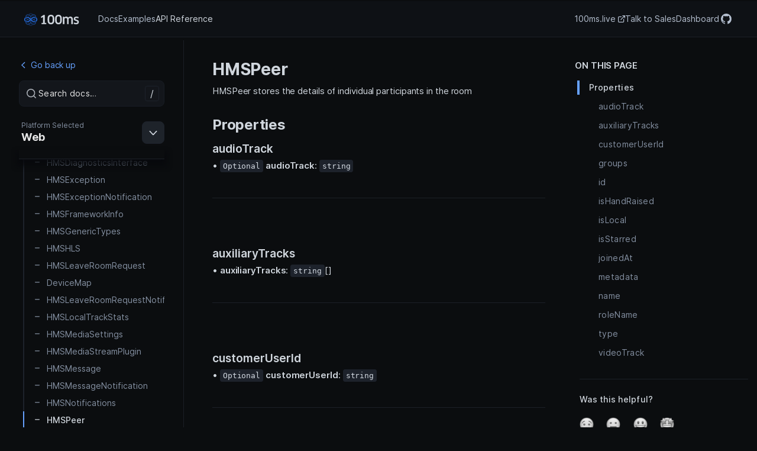

--- FILE ---
content_type: text/html; charset=utf-8
request_url: https://www.100ms.live/docs/api-reference/javascript/v2/interfaces/HMSPeer
body_size: 23598
content:
<!DOCTYPE html><html lang="en"><head><meta charSet="utf-8"/><meta name="viewport" content="width=device-width"/><meta name="twitter:card" content="summary_large_image"/><meta name="twitter:site" content="@100mslive"/><meta name="twitter:creator" content="@100mslive"/><meta property="og:type" content="website"/><meta property="og:image" content="https://storage.googleapis.com/100ms-cms-prod/cms/Docs_SEO_14a3dcc31c/Docs_SEO_14a3dcc31c.png"/><meta property="og:image:alt" content="100ms.live Banner"/><meta property="og:locale" content="en_IN"/><meta property="og:site_name" content="100ms.live"/><title>HMSPeer</title><meta name="robots" content="index,follow"/><meta name="googlebot" content="index,follow"/><meta name="description" content="Quick to integrate native iOS, Android &amp; Web SDKs to add live video &amp; audio conferencing to your applications."/><meta property="og:title" content="HMSPeer"/><meta property="og:description" content="Quick to integrate native iOS, Android &amp; Web SDKs to add live video &amp; audio conferencing to your applications."/><meta property="og:url" content="https://www.100ms.live/docs/api-reference/javascript/v2/interfaces/HMSPeer"/><link rel="canonical" href="https://www.100ms.live/docs/api-reference/javascript/v2/interfaces/HMSPeer"/><meta name="next-head-count" content="18"/><link href="/docs/logo.svg" rel="shortcut icon"/><link rel="preconnect" href="https://cdn.usefathom.com" crossorigin=""/><link href="/docs/static/favicons/apple-touch-icon.png" rel="apple-touch-icon" sizes="180x180"/><link href="/docs/static/favicons/favicon-32x32.png" rel="icon" sizes="32x32" type="image/png"/><link href="/docs/static/favicons/favicon-16x16.png" rel="icon" sizes="16x16" type="image/png"/><link color="#4a9885" href="/docs/static/favicons/safari-pinned-tab.svg" rel="mask-icon"/><meta content="#ffffff" name="theme-color"/><meta content="#ffffff" name="msapplication-TileColor"/><meta content="/docs/static/favicons/browserconfig.xml" name="msapplication-config"/><script type="text/javascript" id="hs-script-loader" async="" defer="" src="//js.hs-scripts.com/14531170.js"></script><link rel="preload" href="/docs/_next/static/css/1f87e5ed2e294bbc.css" as="style"/><link rel="stylesheet" href="/docs/_next/static/css/1f87e5ed2e294bbc.css" data-n-g=""/><noscript data-n-css=""></noscript><script defer="" nomodule="" src="/docs/_next/static/chunks/polyfills-c67a75d1b6f99dc8.js"></script><script defer="" src="/docs/_next/static/chunks/1a565e99.c4f82936d216f013.js"></script><script defer="" src="/docs/_next/static/chunks/6942.4b5e3116efecaf92.js"></script><script src="/docs/_next/static/chunks/webpack-e93f24b994bec35c.js" defer=""></script><script src="/docs/_next/static/chunks/framework-a070cbfff3c750c5.js" defer=""></script><script src="/docs/_next/static/chunks/main-7296fe886f06788f.js" defer=""></script><script src="/docs/_next/static/chunks/pages/_app-d13ca99991d83620.js" defer=""></script><script src="/docs/_next/static/chunks/2316-f333b9f7dea671bd.js" defer=""></script><script src="/docs/_next/static/chunks/2661-a2c53d65b7a39169.js" defer=""></script><script src="/docs/_next/static/chunks/5090-0b30c47e7ad35001.js" defer=""></script><script src="/docs/_next/static/chunks/1161-99ff88877255bb39.js" defer=""></script><script src="/docs/_next/static/chunks/pages/%5B...slug%5D-f9be07e95dc6ea33.js" defer=""></script><script src="/docs/_next/static/XLLdiTuFZxKGkSdVhRArP/_buildManifest.js" defer=""></script><script src="/docs/_next/static/XLLdiTuFZxKGkSdVhRArP/_ssgManifest.js" defer=""></script><style id="__jsx-dbf45d990d36bdc4">.pag-ctx.jsx-dbf45d990d36bdc4{width:-webkit-calc(100% + 16px);width:-moz-calc(100% + 16px);width:calc(100% + 16px);margin-left:-8px;margin-bottom:56px;display:-webkit-box;display:-webkit-flex;display:-moz-box;display:-ms-flexbox;display:flex;-webkit-flex-wrap:wrap;-ms-flex-wrap:wrap;flex-wrap:wrap;-webkit-box-pack:justify;-webkit-justify-content:space-between;-moz-box-pack:justify;-ms-flex-pack:justify;justify-content:space-between}a.jsx-dbf45d990d36bdc4{text-decoration:none;display:-webkit-box;display:-webkit-flex;display:-moz-box;display:-ms-flexbox;display:flex;vertical-align:middle}</style><style id="__jsx-b63406d71db86175">div.jsx-b63406d71db86175{font-size:.9rem;color:var(--docs_text_primary);display:-webkit-box;display:-webkit-flex;display:-moz-box;display:-ms-flexbox;display:flex}span.jsx-b63406d71db86175{font-size:inherit}a.jsx-b63406d71db86175{font-size:inherit;display:-webkit-box;display:-webkit-flex;display:-moz-box;display:-ms-flexbox;display:flex;width:-webkit-fit-content;width:-moz-fit-content;width:fit-content}a.jsx-b63406d71db86175 span.jsx-b63406d71db86175{font-size:inherit;margin-left:4px}</style><style id="__jsx-a49a99c5f85b50c6">.emoji.jsx-a49a99c5f85b50c6{-webkit-filter:grayscale(100%);filter:grayscale(100%);-webkit-transition:200ms ease-in-out;-moz-transition:200ms ease-in-out;-o-transition:200ms ease-in-out;transition:200ms ease-in-out}.emoji.jsx-a49a99c5f85b50c6:hover{-webkit-filter:none;filter:none;cursor:pointer;-webkit-transform:scale(1.05);-moz-transform:scale(1.05);-ms-transform:scale(1.05);-o-transform:scale(1.05);transform:scale(1.05)}img.emoji[data-active="true"].jsx-a49a99c5f85b50c6{-webkit-filter:none;filter:none;-webkit-transform:scale(1.08);-moz-transform:scale(1.08);-ms-transform:scale(1.08);-o-transform:scale(1.08);transform:scale(1.08)}.bottomContent.jsx-a49a99c5f85b50c6{display:-webkit-box;display:-webkit-flex;display:-moz-box;display:-ms-flexbox;display:flex;position:relative;opacity:0;-webkit-transition:opacity,top.3s;-moz-transition:opacity,top.3s;-o-transition:opacity,top.3s;transition:opacity,top.3s;-webkit-box-orient:vertical;-webkit-box-direction:normal;-webkit-flex-direction:column;-moz-box-orient:vertical;-moz-box-direction:normal;-ms-flex-direction:column;flex-direction:column;margin-bottom:16px}textarea.jsx-a49a99c5f85b50c6{resize:none;padding:8px}</style><style id="__jsx-d379563ec97337b7">.toc-ctx.jsx-d379563ec97337b7{display:-webkit-box;display:-webkit-flex;display:-moz-box;display:-ms-flexbox;display:flex;-webkit-box-orient:vertical;-webkit-box-direction:normal;-webkit-flex-direction:column;-moz-box-orient:vertical;-moz-box-direction:normal;-ms-flex-direction:column;flex-direction:column;padding-top:16px;position:-webkit-sticky;position:sticky;top:80px;right:0;height:-webkit-calc(100vh - 80px);height:-moz-calc(100vh - 80px);height:calc(100vh - 80px);overflow-y:auto;overflow-x:clip;padding-left:10px}.menu-title.jsx-d379563ec97337b7{margin-left:-8px}.head.jsx-d379563ec97337b7{text-transform:uppercase}a.jsx-d379563ec97337b7{color:inherit;text-decoration:none;color:var(--docs_text_secondary)}.text.jsx-d379563ec97337b7{font-size:14px;margin:.5rem 0;color:var(--docs_text_secondary)}.text.jsx-d379563ec97337b7 a.jsx-d379563ec97337b7{display:block}.child.jsx-d379563ec97337b7{margin-left:1rem}.jsx-d379563ec97337b7::-webkit-scrollbar{width:0px}.jsx-d379563ec97337b7::-webkit-scrollbar-thumb{outline:0px solid var(--gray7)}@media screen and (max-width:1250px){.toc-ctx.jsx-d379563ec97337b7{display:none}}button.jsx-d379563ec97337b7{width:-webkit-max-content;width:-moz-max-content;width:max-content;background-color:#f16b16;-webkit-border-radius:var(--docs_border_radius_s);-moz-border-radius:var(--docs_border_radius_s);border-radius:var(--docs_border_radius_s);padding:8px;font-size:12px}hr.jsx-d379563ec97337b7{margin:24px 0;max-width:285px}</style></head><body><div id="__next" data-reactroot=""><div style="margin:0"><div style="display:flex;justify-content:center;width:100%"><div style="width:100%;display:flex;justify-content:center"><div class="hms-ui-c-PJLV hms-ui-c-PJLV-ilelXOp-css hide-scrollbar"><div class="page " style="position:sticky;top:16px"><div class="hms-ui-c-dhzjXW hms-ui-c-dhzjXW-jroWjL-align-center hms-ui-c-dhzjXW-fDpJXe-gap-1 hms-ui-c-dhzjXW-iihLlPP-css"><p class="hms-ui-c-iyBJoc hms-ui-c-iyBJoc-euRFQq-variant-sm hms-ui-c-iyBJoc-ijJFOdw-css">Explore Web</p><svg width="16px" height="16px" viewBox="0 0 24 24" fill="none" xmlns="http://www.w3.org/2000/svg"><path fill-rule="evenodd" clip-rule="evenodd" d="M8.293 5.293a1 1 0 0 1 1.414 0l6 6a1 1 0 0 1 0 1.414l-6 6a1 1 0 0 1-1.414-1.414L13.586 12 8.293 6.707a1 1 0 0 1 0-1.414Z" fill="currentColor"></path></svg></div><div class="hms-ui-c-PJLV hms-ui-c-PJLV-iczKBrD-css"><div class="hms-ui-c-dhzjXW hms-ui-c-dhzjXW-jroWjL-align-center docs-search-bar"><svg width="24px" height="24px" viewBox="0 0 24 24" fill="none" xmlns="http://www.w3.org/2000/svg" style="width:24px"><path fill-rule="evenodd" clip-rule="evenodd" d="M5.6 11.2a5.6 5.6 0 1 1 9.633 3.885.823.823 0 0 0-.148.148A5.6 5.6 0 0 1 5.6 11.2Zm10.094 5.626a7.2 7.2 0 1 1 1.131-1.131l2.94 2.94a.8.8 0 0 1-1.13 1.13l-2.94-2.94Z" fill="currentColor" fill-opacity="0.8"></path></svg><span class="hms-ui-c-iyBJoc hms-ui-c-iyBJoc-FUaeG-variant-body2 hms-ui-c-iyBJoc-ijBkVzL-css">Search docs…</span><span class="hot-key">/</span></div></div><a href="/docs/get-started/v2/get-started/overview" class="hms-ui-c-dhzjXW hms-ui-c-dhzjXW-jroWjL-align-center hms-ui-c-dhzjXW-ioMqPg-gap-2 hms-ui-c-dhzjXW-ijJFOdw-css"><svg width="24px" height="24px" viewBox="0 0 24 24" fill="none" xmlns="http://www.w3.org/2000/svg" style="color:inherit"><path d="M12 4.125a7.875 7.875 0 1 0 0 15.75 7.875 7.875 0 0 0 0-15.75Zm3.572 8.57-4.5 3.094a.84.84 0 0 1-.801.085.842.842 0 0 1-.521-.78V8.906a.844.844 0 0 1 1.322-.695l4.5 3.094a.845.845 0 0 1 0 1.39Z" fill="currentColor"></path></svg><span class="hms-ui-c-iyBJoc hms-ui-c-iyBJoc-hzzdKO-variant-md hms-ui-c-iyBJoc-iinPOen-css">Get started</span></a><a href="/docs/prebuilt/v2/prebuilt/overview" class="hms-ui-c-dhzjXW hms-ui-c-dhzjXW-jroWjL-align-center hms-ui-c-dhzjXW-ioMqPg-gap-2 hms-ui-c-dhzjXW-ibQOYW-css"><svg width="24px" height="24px" viewBox="0 0 24 24" fill="none" xmlns="http://www.w3.org/2000/svg" style="color:inherit"><path fill-rule="evenodd" clip-rule="evenodd" d="M17.841 4.635a1.512 1.512 0 0 1 1.064 2.598l-.01.01-6.587 6.604A.817.817 0 1 0 13.465 15l6.583-6.6a3.146 3.146 0 1 0-4.45-4.449l-6.591 6.583a.817.817 0 1 0 1.155 1.157l6.596-6.588.01-.01a1.511 1.511 0 0 1 1.073-.46ZM7.958 12.78a3.275 3.275 0 0 0-3.27 3.285.282.282 0 0 1-.054.064c-.091.085-.24.175-.459.283l-.174.083-.147.07a3.011 3.011 0 0 0-.352.193 1.116 1.116 0 0 0-.445.532.922.922 0 0 0-.014.597.999.999 0 0 0 .247.404c.943.96 2.294 1.894 3.85 1.894 2.255 0 4.087-1.842 4.087-4.118v-.001h-.817l.817.002v-.001a3.278 3.278 0 0 0-3.266-3.287l-.003.817v-.817ZM3.29 18.292l-.002-.002.583-.572-.578.578-.003-.004Zm1.399-2.226v-.002.003-.001Zm1.634 0c0-.918.734-1.65 1.634-1.65a1.644 1.644 0 0 1 1.636 1.648v.003c0 1.384-1.11 2.484-2.452 2.484-.667 0-1.357-.305-2.001-.797.198-.11.419-.25.612-.432.296-.277.571-.693.571-1.255Zm-1.917 2.055.006-.004c-.016.013-.021.014-.006.004Z" fill="currentColor"></path></svg><span class="hms-ui-c-iyBJoc hms-ui-c-iyBJoc-hzzdKO-variant-md hms-ui-c-iyBJoc-iinPOen-css">Prebuilt</span></a><a href="/docs/examples" class="hms-ui-c-dhzjXW hms-ui-c-dhzjXW-jroWjL-align-center hms-ui-c-dhzjXW-ioMqPg-gap-2 hms-ui-c-dhzjXW-ikRwtXS-css"><svg width="24px" height="24px" viewBox="0 0 24 24" fill="none" xmlns="http://www.w3.org/2000/svg" style="color:inherit"><path d="m12.282 15.333-2.615-2.615m2.615 2.615a19.476 19.476 0 0 0 3.487-1.743m-3.487 1.743v4.36s2.642-.48 3.487-1.744c.942-1.413 0-4.36 0-4.36m-6.102-.87a19.178 19.178 0 0 1 1.743-3.444A11.228 11.228 0 0 1 21 4c0 2.371-.68 6.539-5.23 9.59m-6.103-.872h-4.36s.48-2.642 1.744-3.487c1.413-.942 4.36 0 4.36 0m-5.667 7.41C4.436 17.74 4 21 4 21s3.26-.436 4.359-1.744c.619-.732.61-1.857-.079-2.537a1.9 1.9 0 0 0-2.536-.078Z" stroke="currentColor" stroke-width="1.5" stroke-linecap="round" stroke-linejoin="round"></path></svg><span class="hms-ui-c-iyBJoc hms-ui-c-iyBJoc-hzzdKO-variant-md hms-ui-c-iyBJoc-iinPOen-css">Examples</span></a><hr style="margin:24px 0"/><div><div class="plat-accordion" style="min-width:240px;width:100%"><div class="hms-ui-c-dhzjXW hms-ui-c-dhzjXW-ioMqPg-gap-2"><div class="hms-ui-c-dhzjXW hms-ui-c-dhzjXW-ijJFOdw-css"><svg width="24px" height="24px" viewBox="0 0 24 24" fill="none" xmlns="http://www.w3.org/2000/svg" style="height:24px;width:24px;color:inherit"><path fill-rule="evenodd" clip-rule="evenodd" d="M3 3h18v18H3V3Zm13.76 15.09c-.834 0-1.306-.435-1.669-1.027l-1.374.798c.496.981 1.511 1.73 3.082 1.73 1.607 0 2.803-.834 2.803-2.357 0-1.413-.811-2.041-2.249-2.657l-.423-.182c-.725-.314-1.04-.52-1.04-1.027 0-.41.314-.725.81-.725.486 0 .799.205 1.088.725l1.318-.845c-.558-.98-1.33-1.355-2.406-1.355-1.51 0-2.477.966-2.477 2.235 0 1.377.81 2.028 2.031 2.548l.423.182c.771.337 1.232.542 1.232 1.122 0 .484-.448.835-1.149.835Zm-6.555-.01c-.581 0-.823-.4-1.089-.87l-1.377.833c.4.844 1.184 1.545 2.538 1.545 1.499 0 2.526-.797 2.526-2.549v-5.774H11.11v5.751c0 .846-.35 1.063-.906 1.063Z" fill="currentColor"></path></svg></div><p class="hms-ui-c-iyBJoc hms-ui-c-iyBJoc-hzzdKO-variant-md hms-ui-c-iyBJoc-ikzDzpb-css">Web</p></div><div class="hms-ui-c-dhzjXW hms-ui-c-dhzjXW-ijoTfjh-css"><svg width="24px" height="24px" viewBox="0 0 24 24" fill="none" xmlns="http://www.w3.org/2000/svg" style="color:inherit;transition:all 0.3s ease;transform:"><path d="M12 17.32c.308-.01.589-.123.817-.37l6.68-6.837c.193-.194.299-.44.299-.73 0-.58-.457-1.046-1.037-1.046-.282 0-.554.115-.756.317l-5.994 6.16-6.012-6.16a1.094 1.094 0 0 0-.756-.317c-.58 0-1.037.466-1.037 1.046 0 .29.106.536.299.73l6.688 6.838c.238.246.501.369.809.369Z" fill="currentColor"></path></svg></div></div><div class="plat-accordion-content "><a href="/docs/javascript/v2/quickstart/mental-model" class="hms-ui-c-iyBJoc hms-ui-c-iyBJoc-euRFQq-variant-sm hms-ui-c-iyBJoc-ibsyZuC-css">Quickstart</a><a href="/docs/javascript/v2/how-to-guides/install-the-sdk/integration" class="hms-ui-c-iyBJoc hms-ui-c-iyBJoc-euRFQq-variant-sm hms-ui-c-iyBJoc-ibsyZuC-css">How to guides</a><a href="/docs/javascript/v2/release-notes/release-notes" class="hms-ui-c-iyBJoc hms-ui-c-iyBJoc-euRFQq-variant-sm hms-ui-c-iyBJoc-ibsyZuC-css">Release notes</a><a href="/docs/api-reference/javascript/v2/home/content" class="hms-ui-c-iyBJoc hms-ui-c-iyBJoc-euRFQq-variant-sm hms-ui-c-iyBJoc-ibsyZuC-css">API Reference</a></div></div><div><div class="plat-accordion" style="min-width:240px;width:100%"><div class="hms-ui-c-dhzjXW hms-ui-c-dhzjXW-ioMqPg-gap-2"><div class="hms-ui-c-dhzjXW hms-ui-c-dhzjXW-ijJFOdw-css"><svg width="24px" height="24px" viewBox="0 0 24 24" fill="none" xmlns="http://www.w3.org/2000/svg" style="height:24px;width:24px;color:inherit"><path d="M16.776 14.031c-.476 0-.864-.371-.864-.828 0-.456.388-.827.864-.827.477 0 .865.371.865.827 0 .457-.388.828-.864.828Zm-9.552 0c-.477 0-.865-.371-.865-.828 0-.456.388-.827.865-.827.476 0 .864.371.864.827 0 .457-.388.828-.864.828Zm9.863-4.984 1.727-2.865a.337.337 0 0 0-.132-.47.369.369 0 0 0-.49.126l-1.75 2.9A11.065 11.065 0 0 0 12 7.829c-1.603 0-3.105.326-4.442.91l-1.75-2.9a.369.369 0 0 0-.49-.126.336.336 0 0 0-.132.47l1.728 2.865c-2.967 1.544-4.995 4.42-5.292 7.816h20.756c-.297-3.397-2.326-6.272-5.291-7.816Z" fill="currentColor"></path></svg></div><p class="hms-ui-c-iyBJoc hms-ui-c-iyBJoc-hzzdKO-variant-md hms-ui-c-iyBJoc-ikzDzpb-css">Android</p></div><div class="hms-ui-c-dhzjXW hms-ui-c-dhzjXW-ijoTfjh-css"><svg width="24px" height="24px" viewBox="0 0 24 24" fill="none" xmlns="http://www.w3.org/2000/svg" style="color:inherit;transition:all 0.3s ease;transform:"><path d="M12 17.32c.308-.01.589-.123.817-.37l6.68-6.837c.193-.194.299-.44.299-.73 0-.58-.457-1.046-1.037-1.046-.282 0-.554.115-.756.317l-5.994 6.16-6.012-6.16a1.094 1.094 0 0 0-.756-.317c-.58 0-1.037.466-1.037 1.046 0 .29.106.536.299.73l6.688 6.838c.238.246.501.369.809.369Z" fill="currentColor"></path></svg></div></div><div class="plat-accordion-content "><a href="/docs/android/v2/quickstart/quickstart" class="hms-ui-c-iyBJoc hms-ui-c-iyBJoc-euRFQq-variant-sm hms-ui-c-iyBJoc-ibsyZuC-css">Quickstart</a><a href="/docs/android/v2/how-to-guides/install-the-sdk/integration" class="hms-ui-c-iyBJoc hms-ui-c-iyBJoc-euRFQq-variant-sm hms-ui-c-iyBJoc-ibsyZuC-css">How to guides</a><a href="/docs/android/v2/release-notes/release-notes" class="hms-ui-c-iyBJoc hms-ui-c-iyBJoc-euRFQq-variant-sm hms-ui-c-iyBJoc-ibsyZuC-css">Release notes</a><a href="/docs/api-reference/android/v2/index.html" class="hms-ui-c-iyBJoc hms-ui-c-iyBJoc-euRFQq-variant-sm hms-ui-c-iyBJoc-ibsyZuC-css">API Reference</a></div></div><div><div class="plat-accordion" style="min-width:240px;width:100%"><div class="hms-ui-c-dhzjXW hms-ui-c-dhzjXW-ioMqPg-gap-2"><div class="hms-ui-c-dhzjXW hms-ui-c-dhzjXW-ijJFOdw-css"><svg width="24px" height="24px" viewBox="0 0 24 24" fill="none" xmlns="http://www.w3.org/2000/svg" style="height:24px;width:24px;color:inherit"><path d="M17.048 19.627c-.975.946-2.052.799-3.078.352-1.09-.455-2.088-.484-3.24 0-1.434.62-2.196.44-3.06-.352-4.878-5.022-4.158-12.672 1.386-12.96 1.345.072 2.286.743 3.078.799 1.178-.24 2.304-.925 3.564-.835 1.514.122 2.646.72 3.402 1.794-3.114 1.872-2.376 5.976.485 7.128-.573 1.503-1.307 2.988-2.538 4.086l.001-.012ZM12.026 6.613c-.145-2.232 1.664-4.068 3.744-4.248.287 2.574-2.34 4.5-3.744 4.248Z" fill="currentColor"></path></svg></div><p class="hms-ui-c-iyBJoc hms-ui-c-iyBJoc-hzzdKO-variant-md hms-ui-c-iyBJoc-ikzDzpb-css">iOS</p></div><div class="hms-ui-c-dhzjXW hms-ui-c-dhzjXW-ijoTfjh-css"><svg width="24px" height="24px" viewBox="0 0 24 24" fill="none" xmlns="http://www.w3.org/2000/svg" style="color:inherit;transition:all 0.3s ease;transform:"><path d="M12 17.32c.308-.01.589-.123.817-.37l6.68-6.837c.193-.194.299-.44.299-.73 0-.58-.457-1.046-1.037-1.046-.282 0-.554.115-.756.317l-5.994 6.16-6.012-6.16a1.094 1.094 0 0 0-.756-.317c-.58 0-1.037.466-1.037 1.046 0 .29.106.536.299.73l6.688 6.838c.238.246.501.369.809.369Z" fill="currentColor"></path></svg></div></div><div class="plat-accordion-content "><a href="/docs/ios/v2/quickstart/quickstart" class="hms-ui-c-iyBJoc hms-ui-c-iyBJoc-euRFQq-variant-sm hms-ui-c-iyBJoc-ibsyZuC-css">Quickstart</a><a href="/docs/ios/v2/how-to-guides/install-the-sdk/integration" class="hms-ui-c-iyBJoc hms-ui-c-iyBJoc-euRFQq-variant-sm hms-ui-c-iyBJoc-ibsyZuC-css">How to guides</a><a href="/docs/ios/v2/release-notes/release-notes" class="hms-ui-c-iyBJoc hms-ui-c-iyBJoc-euRFQq-variant-sm hms-ui-c-iyBJoc-ibsyZuC-css">Release notes</a><div class="hms-ui-c-PJLV"><div class="hms-ui-c-dhzjXW hms-ui-c-dhzjXW-knmidH-justify-between hms-ui-c-dhzjXW-jroWjL-align-center hms-ui-c-dhzjXW-ieVfgxZ-css"><p class="hms-ui-c-iyBJoc hms-ui-c-iyBJoc-euRFQq-variant-sm">API Reference</p><svg width="24px" height="24px" viewBox="0 0 24 24" fill="none" xmlns="http://www.w3.org/2000/svg" style="transform:rotate(0deg);transition:transform 0.3s ease"><path d="M12 17.32c.308-.01.589-.123.817-.37l6.68-6.837c.193-.194.299-.44.299-.73 0-.58-.457-1.046-1.037-1.046-.282 0-.554.115-.756.317l-5.994 6.16-6.012-6.16a1.094 1.094 0 0 0-.756-.317c-.58 0-1.037.466-1.037 1.046 0 .29.106.536.299.73l6.688 6.838c.238.246.501.369.809.369Z" fill="currentColor"></path></svg></div><div class="hms-ui-c-PJLV hms-ui-c-PJLV-iekZotq-css"><a href="/docs/api-reference/ios/v2/documentation/hmssdk" class="hms-ui-c-iyBJoc hms-ui-c-iyBJoc-euRFQq-variant-sm hms-ui-c-iyBJoc-ibsyZuC-css">HMSSDK</a><a href="/docs/api-reference/ios/HMSRoomModelsSDK/documentation/hmsroommodels/hmsroommodel" class="hms-ui-c-iyBJoc hms-ui-c-iyBJoc-euRFQq-variant-sm hms-ui-c-iyBJoc-ibsyZuC-css">HMSRoomModels SDK</a></div></div></div></div><div><div class="plat-accordion" style="min-width:240px;width:100%"><div class="hms-ui-c-dhzjXW hms-ui-c-dhzjXW-ioMqPg-gap-2"><div class="hms-ui-c-dhzjXW hms-ui-c-dhzjXW-ijJFOdw-css"><svg width="24px" height="24px" viewBox="0 0 24 24" fill="none" xmlns="http://www.w3.org/2000/svg" style="height:24px;width:24px;color:inherit"><path fill-rule="evenodd" clip-rule="evenodd" d="M6.705 14.768 18.47 3h-5.537l-8.999 9 2.77 2.768Zm11.766-3.462h-5.537l-4.846 4.847 2.641 2.641.128.128.094.094L12.934 21h5.537l-.002-.002h.002l-4.725-4.725-.12-.12.002-.001 4.3-4.303.543-.543Z" fill="currentColor"></path></svg></div><p class="hms-ui-c-iyBJoc hms-ui-c-iyBJoc-hzzdKO-variant-md hms-ui-c-iyBJoc-ikzDzpb-css">Flutter</p></div><div class="hms-ui-c-dhzjXW hms-ui-c-dhzjXW-ijoTfjh-css"><svg width="24px" height="24px" viewBox="0 0 24 24" fill="none" xmlns="http://www.w3.org/2000/svg" style="color:inherit;transition:all 0.3s ease;transform:"><path d="M12 17.32c.308-.01.589-.123.817-.37l6.68-6.837c.193-.194.299-.44.299-.73 0-.58-.457-1.046-1.037-1.046-.282 0-.554.115-.756.317l-5.994 6.16-6.012-6.16a1.094 1.094 0 0 0-.756-.317c-.58 0-1.037.466-1.037 1.046 0 .29.106.536.299.73l6.688 6.838c.238.246.501.369.809.369Z" fill="currentColor"></path></svg></div></div><div class="plat-accordion-content "><a href="/docs/flutter/v2/quickstart/prebuilt" class="hms-ui-c-iyBJoc hms-ui-c-iyBJoc-euRFQq-variant-sm hms-ui-c-iyBJoc-ibsyZuC-css">Quickstart</a><a href="/docs/flutter/v2/how-to-guides/install-the-sdk/integration" class="hms-ui-c-iyBJoc hms-ui-c-iyBJoc-euRFQq-variant-sm hms-ui-c-iyBJoc-ibsyZuC-css">How to guides</a><a href="/docs/flutter/v2/release-notes/release-notes" class="hms-ui-c-iyBJoc hms-ui-c-iyBJoc-euRFQq-variant-sm hms-ui-c-iyBJoc-ibsyZuC-css">Release notes</a><a href="https://pub.dev/documentation/hmssdk_flutter/latest/hmssdk_flutter/hmssdk_flutter-library.html"><a class="hms-ui-c-iyBJoc hms-ui-c-iyBJoc-euRFQq-variant-sm hms-ui-c-iyBJoc-ibsyZuC-css">API Reference</a></a></div></div><div><div class="plat-accordion" style="min-width:240px;width:100%"><div class="hms-ui-c-dhzjXW hms-ui-c-dhzjXW-ioMqPg-gap-2"><div class="hms-ui-c-dhzjXW hms-ui-c-dhzjXW-ijJFOdw-css"><svg width="24px" height="24px" viewBox="0 0 24 24" fill="none" xmlns="http://www.w3.org/2000/svg" style="height:24px;width:24px;color:inherit"><path fill-rule="evenodd" clip-rule="evenodd" d="M15.26 4.036c-.635.233-1.388.695-2.178 1.383-.16.14-.322.288-.484.444.579.624 1.155 1.336 1.709 2.117.968.09 1.887.236 2.728.43.033-.136.064-.27.09-.402.227-1.1.258-2.042.14-2.753-.122-.727-.384-1.127-.655-1.283-.256-.148-.701-.175-1.35.064Zm-2.083 3.866c-.39-.514-.788-.99-1.184-1.419-.397.43-.795.905-1.185 1.42a25.497 25.497 0 0 1 2.369 0Zm-1.184-2.657c.174-.168.348-.328.52-.478.844-.735 1.687-1.263 2.448-1.543.747-.274 1.498-.338 2.081-.002l-.197.341.197-.34c.603.347.937 1.061 1.075 1.89.142.844.097 1.899-.144 3.07-.03.145-.064.294-.1.444.224.064.442.133.651.205l-.14.408.14-.408c1.058.364 1.936.83 2.559 1.35.61.51 1.041 1.129 1.041 1.802 0 .695-.451 1.342-1.1 1.875-.661.545-1.597 1.033-2.731 1.409l-.136-.41.136.41c-.143.047-.29.093-.44.136.064.257.12.507.165.75.207 1.087.233 2.062.087 2.846-.144.77-.472 1.432-1.046 1.763-.59.34-1.363.287-2.14.013-.793-.28-1.673-.818-2.548-1.584-.127-.11-.253-.225-.378-.346-.126.12-.252.236-.378.346-.876.766-1.755 1.304-2.548 1.584-.778.274-1.552.327-2.14-.013-.575-.331-.903-.993-1.047-1.764-.146-.783-.12-1.758.087-2.845.044-.234.097-.475.159-.722-.188-.054-.37-.111-.548-.171-1.1-.377-2.006-.87-2.644-1.417-.627-.536-1.059-1.18-1.059-1.86 0-.663.41-1.278 1.006-1.788.605-.518 1.463-.982 2.507-1.346l.143.408-.143-.408c.231-.08.473-.157.723-.228-.036-.149-.069-.295-.099-.44-.24-1.17-.285-2.225-.144-3.07.138-.828.473-1.542 1.075-1.89l.197.341-.197-.34c.583-.337 1.335-.273 2.081.001.762.28 1.604.808 2.448 1.543.173.15.347.31.52.478ZM6.95 8.407a11.403 11.403 0 0 1-.09-.4c-.227-1.099-.258-2.041-.139-2.752.122-.727.383-1.127.654-1.283.256-.148.702-.175 1.35.064.635.233 1.388.695 2.179 1.383.16.14.321.288.484.444a20.75 20.75 0 0 0-1.71 2.118c-.967.09-1.887.234-2.728.426Zm-.607 1.048c-.233.067-.457.137-.67.212-.976.34-1.73.758-2.23 1.187-.51.436-.703.832-.703 1.13 0 .31.21.735.756 1.203.535.458 1.335.904 2.362 1.255.161.055.328.107.5.157.252-.824.586-1.692.99-2.574-.41-.878-.75-1.745-1.005-2.57Zm1.498 1.556c-.26-.608-.482-1.201-.659-1.77.582-.131 1.208-.24 1.864-.321-.164.254-.324.515-.481.78h-.002l-.138.24c-.205.356-.4.713-.584 1.07Zm.463 1.011c.244-.51.513-1.024.805-1.537l.065-.113c.315-.546.644-1.068.982-1.563a24.336 24.336 0 0 1 3.673 0c.338.494.667 1.017.982 1.563l.065.113a24.5 24.5 0 0 1 .805 1.537c-.26.533-.546 1.072-.855 1.61a28.278 28.278 0 0 1-.972 1.566c-.602.044-1.223.066-1.854.066-.636 0-1.26-.02-1.866-.06a28.329 28.329 0 0 1-1.83-3.182Zm-.457 1.015a19.423 19.423 0 0 0-.65 1.772c.576.126 1.194.224 1.843.298a30.12 30.12 0 0 1-.63-1.044l.375-.216-.375.216c-.196-.34-.384-.683-.563-1.026Zm1.807 2.998a20.314 20.314 0 0 1-2.69-.391c-.057.23-.106.454-.147.672-.193 1.015-.207 1.877-.086 2.525.123.66.37 1.024.628 1.173.268.154.741.186 1.42-.054.663-.234 1.45-.704 2.267-1.419.113-.1.227-.204.341-.313a20.198 20.198 0 0 1-1.733-2.193Zm2.944 2.193c.114.11.228.214.342.313.817.715 1.603 1.185 2.267 1.42.678.239 1.151.207 1.42.053.257-.149.504-.513.628-1.173.12-.648.107-1.51-.086-2.525a12.439 12.439 0 0 0-.154-.696c-.827.187-1.73.324-2.678.408a20.226 20.226 0 0 1-1.74 2.2Zm5.021-3.657c.137-.04.271-.081.402-.124 1.065-.353 1.897-.798 2.453-1.255.57-.47.785-.895.785-1.208 0-.296-.2-.695-.73-1.138-.52-.433-1.295-.855-2.286-1.196a12.65 12.65 0 0 0-.602-.19 20.341 20.341 0 0 1-1.003 2.565c.4.872.73 1.73.981 2.546Zm-1.481-1.534c.252.6.467 1.187.642 1.749-.57.128-1.184.23-1.827.308.212-.336.42-.68.622-1.03l-.375-.217.375.216c.197-.34.385-.683.563-1.026Zm.006-2.026c.26-.607.481-1.2.658-1.767a19.12 19.12 0 0 0-1.862-.325c.163.255.323.516.48.782h.003l.138.24c.205.355.4.712.584 1.07Zm-4.151 6.598c-.413-.45-.824-.957-1.228-1.506a30.008 30.008 0 0 0 2.457-.002c-.404.55-.816 1.057-1.23 1.508Zm1.815-5.625a1.808 1.808 0 1 1-3.616 0 1.808 1.808 0 0 1 3.616 0Z" fill="currentColor"></path></svg></div><p class="hms-ui-c-iyBJoc hms-ui-c-iyBJoc-hzzdKO-variant-md hms-ui-c-iyBJoc-ikzDzpb-css">React Native</p></div><div class="hms-ui-c-dhzjXW hms-ui-c-dhzjXW-ijoTfjh-css"><svg width="24px" height="24px" viewBox="0 0 24 24" fill="none" xmlns="http://www.w3.org/2000/svg" style="color:inherit;transition:all 0.3s ease;transform:"><path d="M12 17.32c.308-.01.589-.123.817-.37l6.68-6.837c.193-.194.299-.44.299-.73 0-.58-.457-1.046-1.037-1.046-.282 0-.554.115-.756.317l-5.994 6.16-6.012-6.16a1.094 1.094 0 0 0-.756-.317c-.58 0-1.037.466-1.037 1.046 0 .29.106.536.299.73l6.688 6.838c.238.246.501.369.809.369Z" fill="currentColor"></path></svg></div></div><div class="plat-accordion-content "><a href="/docs/react-native/v2/quickstart/expo-prebuilt" class="hms-ui-c-iyBJoc hms-ui-c-iyBJoc-euRFQq-variant-sm hms-ui-c-iyBJoc-ibsyZuC-css">Quickstart</a><a href="/docs/react-native/v2/how-to-guides/install-the-sdk/integration" class="hms-ui-c-iyBJoc hms-ui-c-iyBJoc-euRFQq-variant-sm hms-ui-c-iyBJoc-ibsyZuC-css">How to guides</a><a href="/docs/react-native/v2/release-notes/release-notes" class="hms-ui-c-iyBJoc hms-ui-c-iyBJoc-euRFQq-variant-sm hms-ui-c-iyBJoc-ibsyZuC-css">Release notes</a><a href="/docs/api-reference/react-native/v2/modules.html" class="hms-ui-c-iyBJoc hms-ui-c-iyBJoc-euRFQq-variant-sm hms-ui-c-iyBJoc-ibsyZuC-css">API Reference</a></div></div><hr style="margin:24px 0"/><div><div class="plat-accordion" style="min-width:240px;width:100%"><div class="hms-ui-c-dhzjXW hms-ui-c-dhzjXW-ioMqPg-gap-2"><div class="hms-ui-c-dhzjXW hms-ui-c-dhzjXW-ijJFOdw-css"><svg class="svg-icon" viewBox="0 0 24 24" stroke="currentColor" stroke-width="1.5" stroke-linecap="round" stroke-linejoin="round" fill="none" shape-rendering="geometricPrecision" style="height:24px;width:24px;color:inherit"><rect x="2" y="2" width="20" height="8" rx="2" ry="2"></rect><rect x="2" y="14" width="20" height="8" rx="2" ry="2"></rect><path d="M6 6h.01M6 18h.01"></path></svg></div><p class="hms-ui-c-iyBJoc hms-ui-c-iyBJoc-hzzdKO-variant-md hms-ui-c-iyBJoc-ikzDzpb-css">Server side</p></div><div class="hms-ui-c-dhzjXW hms-ui-c-dhzjXW-ijoTfjh-css"><svg width="24px" height="24px" viewBox="0 0 24 24" fill="none" xmlns="http://www.w3.org/2000/svg" style="color:inherit;transition:all 0.3s ease;transform:"><path d="M12 17.32c.308-.01.589-.123.817-.37l6.68-6.837c.193-.194.299-.44.299-.73 0-.58-.457-1.046-1.037-1.046-.282 0-.554.115-.756.317l-5.994 6.16-6.012-6.16a1.094 1.094 0 0 0-.756-.317c-.58 0-1.037.466-1.037 1.046 0 .29.106.536.299.73l6.688 6.838c.238.246.501.369.809.369Z" fill="currentColor"></path></svg></div></div><div class="plat-accordion-content "><a href="/docs/server-side/v2/api-reference/Rooms/overview" class="hms-ui-c-iyBJoc hms-ui-c-iyBJoc-euRFQq-variant-sm hms-ui-c-iyBJoc-ibsyZuC-css">API reference</a><a href="/docs/server-side/v2/how-to-guides/make-api-calls" class="hms-ui-c-iyBJoc hms-ui-c-iyBJoc-euRFQq-variant-sm hms-ui-c-iyBJoc-ibsyZuC-css">How to guides</a><a href="/docs/server-side/v2/release-notes/release-notes" class="hms-ui-c-iyBJoc hms-ui-c-iyBJoc-euRFQq-variant-sm hms-ui-c-iyBJoc-ibsyZuC-css">Release notes</a></div></div></div><div class="page active-page"></div></div><article style="display:flex;flex-direction:column;min-width:100px;flex-grow:1;box-sizing:border-box;max-width:970px;padding:0 48px;min-height:100vh;padding-bottom:80px"><h1>HMSPeer</h1><p>HMSPeer stores the details of individual participants in the room</p>
<h2 id="properties" level="2">Properties<svg class="copy-anchor" viewBox="0 0 24 24" width="20" height="20" stroke="currentColor" stroke-width="1.5" stroke-linecap="round" stroke-linejoin="round" fill="none" shape-rendering="geometricPrecision" style="color:var(--gray12);cursor:pointer"><path d="M10 13a5 5 0 007.54.54l3-3a5 5 0 00-7.07-7.07l-1.72 1.71"></path><path d="M14 11a5 5 0 00-7.54-.54l-3 3a5 5 0 007.07 7.07l1.71-1.71"></path></svg></h2>
<h3 id="audiotrack" level="3">audioTrack<svg class="copy-anchor" viewBox="0 0 24 24" width="20" height="20" stroke="currentColor" stroke-width="1.5" stroke-linecap="round" stroke-linejoin="round" fill="none" shape-rendering="geometricPrecision" style="color:var(--gray12);cursor:pointer"><path d="M10 13a5 5 0 007.54.54l3-3a5 5 0 00-7.07-7.07l-1.72 1.71"></path><path d="M14 11a5 5 0 00-7.54-.54l-3 3a5 5 0 007.07 7.07l1.71-1.71"></path></svg></h3>
<p>• <code>Optional</code> <strong>audioTrack</strong>: <code>string</code></p>
<hr/>
<h3 id="auxiliarytracks" level="3">auxiliaryTracks<svg class="copy-anchor" viewBox="0 0 24 24" width="20" height="20" stroke="currentColor" stroke-width="1.5" stroke-linecap="round" stroke-linejoin="round" fill="none" shape-rendering="geometricPrecision" style="color:var(--gray12);cursor:pointer"><path d="M10 13a5 5 0 007.54.54l3-3a5 5 0 00-7.07-7.07l-1.72 1.71"></path><path d="M14 11a5 5 0 00-7.54-.54l-3 3a5 5 0 007.07 7.07l1.71-1.71"></path></svg></h3>
<p>• <strong>auxiliaryTracks</strong>: <code>string</code>[]</p>
<hr/>
<h3 id="customeruserid" level="3">customerUserId<svg class="copy-anchor" viewBox="0 0 24 24" width="20" height="20" stroke="currentColor" stroke-width="1.5" stroke-linecap="round" stroke-linejoin="round" fill="none" shape-rendering="geometricPrecision" style="color:var(--gray12);cursor:pointer"><path d="M10 13a5 5 0 007.54.54l3-3a5 5 0 00-7.07-7.07l-1.72 1.71"></path><path d="M14 11a5 5 0 00-7.54-.54l-3 3a5 5 0 007.07 7.07l1.71-1.71"></path></svg></h3>
<p>• <code>Optional</code> <strong>customerUserId</strong>: <code>string</code></p>
<hr/>
<h3 id="groups" level="3">groups<svg class="copy-anchor" viewBox="0 0 24 24" width="20" height="20" stroke="currentColor" stroke-width="1.5" stroke-linecap="round" stroke-linejoin="round" fill="none" shape-rendering="geometricPrecision" style="color:var(--gray12);cursor:pointer"><path d="M10 13a5 5 0 007.54.54l3-3a5 5 0 00-7.07-7.07l-1.72 1.71"></path><path d="M14 11a5 5 0 00-7.54-.54l-3 3a5 5 0 007.07 7.07l1.71-1.71"></path></svg></h3>
<p>• <code>Optional</code> <strong>groups</strong>: <code>string</code>[]</p>
<hr/>
<h3 id="id" level="3">id<svg class="copy-anchor" viewBox="0 0 24 24" width="20" height="20" stroke="currentColor" stroke-width="1.5" stroke-linecap="round" stroke-linejoin="round" fill="none" shape-rendering="geometricPrecision" style="color:var(--gray12);cursor:pointer"><path d="M10 13a5 5 0 007.54.54l3-3a5 5 0 00-7.07-7.07l-1.72 1.71"></path><path d="M14 11a5 5 0 00-7.54-.54l-3 3a5 5 0 007.07 7.07l1.71-1.71"></path></svg></h3>
<p>• <strong>id</strong>: <code>string</code></p>
<hr/>
<h3 id="ishandraised" level="3">isHandRaised<svg class="copy-anchor" viewBox="0 0 24 24" width="20" height="20" stroke="currentColor" stroke-width="1.5" stroke-linecap="round" stroke-linejoin="round" fill="none" shape-rendering="geometricPrecision" style="color:var(--gray12);cursor:pointer"><path d="M10 13a5 5 0 007.54.54l3-3a5 5 0 00-7.07-7.07l-1.72 1.71"></path><path d="M14 11a5 5 0 00-7.54-.54l-3 3a5 5 0 007.07 7.07l1.71-1.71"></path></svg></h3>
<p>• <strong>isHandRaised</strong>: <code>boolean</code></p>
<hr/>
<h3 id="islocal" level="3">isLocal<svg class="copy-anchor" viewBox="0 0 24 24" width="20" height="20" stroke="currentColor" stroke-width="1.5" stroke-linecap="round" stroke-linejoin="round" fill="none" shape-rendering="geometricPrecision" style="color:var(--gray12);cursor:pointer"><path d="M10 13a5 5 0 007.54.54l3-3a5 5 0 00-7.07-7.07l-1.72 1.71"></path><path d="M14 11a5 5 0 00-7.54-.54l-3 3a5 5 0 007.07 7.07l1.71-1.71"></path></svg></h3>
<p>• <strong>isLocal</strong>: <code>boolean</code></p>
<hr/>
<h3 id="isstarred" level="3">isStarred<svg class="copy-anchor" viewBox="0 0 24 24" width="20" height="20" stroke="currentColor" stroke-width="1.5" stroke-linecap="round" stroke-linejoin="round" fill="none" shape-rendering="geometricPrecision" style="color:var(--gray12);cursor:pointer"><path d="M10 13a5 5 0 007.54.54l3-3a5 5 0 00-7.07-7.07l-1.72 1.71"></path><path d="M14 11a5 5 0 00-7.54-.54l-3 3a5 5 0 007.07 7.07l1.71-1.71"></path></svg></h3>
<p>• <code>Optional</code> <strong>isStarred</strong>: <code>boolean</code></p>
<hr/>
<h3 id="joinedat" level="3">joinedAt<svg class="copy-anchor" viewBox="0 0 24 24" width="20" height="20" stroke="currentColor" stroke-width="1.5" stroke-linecap="round" stroke-linejoin="round" fill="none" shape-rendering="geometricPrecision" style="color:var(--gray12);cursor:pointer"><path d="M10 13a5 5 0 007.54.54l3-3a5 5 0 00-7.07-7.07l-1.72 1.71"></path><path d="M14 11a5 5 0 00-7.54-.54l-3 3a5 5 0 007.07 7.07l1.71-1.71"></path></svg></h3>
<p>• <code>Optional</code> <strong>joinedAt</strong>: <code>Date</code></p>
<hr/>
<h3 id="metadata" level="3">metadata<svg class="copy-anchor" viewBox="0 0 24 24" width="20" height="20" stroke="currentColor" stroke-width="1.5" stroke-linecap="round" stroke-linejoin="round" fill="none" shape-rendering="geometricPrecision" style="color:var(--gray12);cursor:pointer"><path d="M10 13a5 5 0 007.54.54l3-3a5 5 0 00-7.07-7.07l-1.72 1.71"></path><path d="M14 11a5 5 0 00-7.54-.54l-3 3a5 5 0 007.07 7.07l1.71-1.71"></path></svg></h3>
<p>• <code>Optional</code> <strong>metadata</strong>: <code>string</code></p>
<hr/>
<h3 id="name" level="3">name<svg class="copy-anchor" viewBox="0 0 24 24" width="20" height="20" stroke="currentColor" stroke-width="1.5" stroke-linecap="round" stroke-linejoin="round" fill="none" shape-rendering="geometricPrecision" style="color:var(--gray12);cursor:pointer"><path d="M10 13a5 5 0 007.54.54l3-3a5 5 0 00-7.07-7.07l-1.72 1.71"></path><path d="M14 11a5 5 0 00-7.54-.54l-3 3a5 5 0 007.07 7.07l1.71-1.71"></path></svg></h3>
<p>• <strong>name</strong>: <code>string</code></p>
<hr/>
<h3 id="rolename" level="3">roleName<svg class="copy-anchor" viewBox="0 0 24 24" width="20" height="20" stroke="currentColor" stroke-width="1.5" stroke-linecap="round" stroke-linejoin="round" fill="none" shape-rendering="geometricPrecision" style="color:var(--gray12);cursor:pointer"><path d="M10 13a5 5 0 007.54.54l3-3a5 5 0 00-7.07-7.07l-1.72 1.71"></path><path d="M14 11a5 5 0 00-7.54-.54l-3 3a5 5 0 007.07 7.07l1.71-1.71"></path></svg></h3>
<p>• <code>Optional</code> <strong>roleName</strong>: <code>string</code></p>
<hr/>
<h3 id="type" level="3">type<svg class="copy-anchor" viewBox="0 0 24 24" width="20" height="20" stroke="currentColor" stroke-width="1.5" stroke-linecap="round" stroke-linejoin="round" fill="none" shape-rendering="geometricPrecision" style="color:var(--gray12);cursor:pointer"><path d="M10 13a5 5 0 007.54.54l3-3a5 5 0 00-7.07-7.07l-1.72 1.71"></path><path d="M14 11a5 5 0 00-7.54-.54l-3 3a5 5 0 007.07 7.07l1.71-1.71"></path></svg></h3>
<p>• <strong>type</strong>: <a href="/docs/api-reference/javascript/v2/enums/HMSPeerType"><code>HMSPeerType</code></a></p>
<hr/>
<h3 id="videotrack" level="3">videoTrack<svg class="copy-anchor" viewBox="0 0 24 24" width="20" height="20" stroke="currentColor" stroke-width="1.5" stroke-linecap="round" stroke-linejoin="round" fill="none" shape-rendering="geometricPrecision" style="color:var(--gray12);cursor:pointer"><path d="M10 13a5 5 0 007.54.54l3-3a5 5 0 00-7.07-7.07l-1.72 1.71"></path><path d="M14 11a5 5 0 00-7.54-.54l-3 3a5 5 0 007.07 7.07l1.71-1.71"></path></svg></h3>
<p>• <code>Optional</code> <strong>videoTrack</strong>: <code>string</code></p><hr/><div class="jsx-dbf45d990d36bdc4 pag-ctx"><a class="jsx-dbf45d990d36bdc4" href="/docs/api-reference/javascript/v2/interfaces/HMSNotifications"><svg style="margin-top:0.5px" viewBox="0 0 24 24" width="24" height="24"><g fill="var(--primary_light)"><path fill="var(--primary_light)" d="M14,17.414l-4.707-4.707c-0.391-0.391-0.391-1.023,0-1.414L14,6.586L15.414,8l-4,4l4,4L14,17.414z"></path></g></svg>HMSNotifications</a><a class="jsx-dbf45d990d36bdc4" href="/docs/api-reference/javascript/v2/interfaces/HMSPeerListIterator">HMSPeerListIterator<svg style="margin-top:0.5px" width="24" height="24" viewBox="0 0 24 24"><g fill="var(--primary_light)"><path d="M10 6L8.59 7.41 13.17 12l-4.58 4.59L10 18l6-6z"></path></g></svg></a></div><div style="width:fit-content" class="jsx-b63406d71db86175"><span class="jsx-b63406d71db86175">Have a suggestion? </span><a href="https://github.com/100mslive/100ms-docs/blob/main/docs/api-reference/javascript/v2/interfaces/HMSPeer.mdx" class="jsx-b63406d71db86175"><span class="jsx-b63406d71db86175">Recommend changes -&gt;</span></a></div></article><div class="jsx-d379563ec97337b7 toc-ctx"><hr class="jsx-d379563ec97337b7"/><div class="hms-ui-c-PJLV hms-ui-c-PJLV-ijebPrW-css"><p class="hms-ui-c-iyBJoc hms-ui-c-iyBJoc-FUaeG-variant-body2 hms-ui-c-iyBJoc-ieiotuk-css">Was this helpful?</p><div class="hms-ui-c-dhzjXW hms-ui-c-dhzjXW-knmidH-justify-between hms-ui-c-dhzjXW-ihqeQqK-css"><span title="Needs work" style="position:relative;width:24px;height:24px" role="button" class="jsx-a49a99c5f85b50c6"><img data-active="false" src="/docs/emoji-1.png" style="position:absolute;top:0;left:0" alt="1" class="jsx-a49a99c5f85b50c6 emoji"/></span><span title="Decent" style="position:relative;width:24px;height:24px" role="button" class="jsx-a49a99c5f85b50c6"><img data-active="false" src="/docs/emoji-2.png" style="position:absolute;top:0;left:0" alt="2" class="jsx-a49a99c5f85b50c6 emoji"/></span><span title="Nice" style="position:relative;width:24px;height:24px" role="button" class="jsx-a49a99c5f85b50c6"><img data-active="false" src="/docs/emoji-3.png" style="position:absolute;top:0;left:0" alt="3" class="jsx-a49a99c5f85b50c6 emoji"/></span><span title="Awesome!" style="position:relative;width:24px;height:24px" role="button" class="jsx-a49a99c5f85b50c6"><img data-active="false" src="/docs/emoji-4.png" style="position:absolute;top:0;left:0" alt="4" class="jsx-a49a99c5f85b50c6 emoji"/></span></div><div class="hms-ui-c-PJLV hms-ui-c-PJLV-icmpvrW-css"><div style="opacity:0;top:-16px" class="jsx-a49a99c5f85b50c6 bottomContent"><textarea maxLength="140" cols="20" rows="3" style="background:none;font-size:13px;margin-bottom:18px;border-radius:4px" class="jsx-a49a99c5f85b50c6"></textarea><button class="hms-ui-c-ljkHYP hms-ui-c-ljkHYP-kUuGdv-variant-primary hms-ui-c-ljkHYP-idfzmLe-css"><div class="hms-ui-c-dhzjXW hms-ui-c-dhzjXW-bICGYT-justify-center hms-ui-c-dhzjXW-jroWjL-align-center hms-ui-c-dhzjXW-ifSDEuX-css">Submit</div></button></div></div></div></div></div></div></div></div><script id="__NEXT_DATA__" type="application/json">{"props":{"pageProps":{"pagination":{"previousPost":{"url":"/api-reference/javascript/v2/interfaces/HMSNotifications","title":"HMSNotifications","description":"","nav":"4.36"},"nextPost":{"url":"/api-reference/javascript/v2/interfaces/HMSPeerListIterator","title":"HMSPeerListIterator","description":"","nav":"4.38"}},"allNav":{"get-started":{"v2":{"get-started":{"overview":{"url":"/get-started/v2/get-started/overview","title":"Overview","description":"","nav":1},"concepts":{"basics":{"url":"/get-started/v2/get-started/concepts/basics","title":"Basics","description":"","nav":1.1},"workspaces":{"url":"/get-started/v2/get-started/concepts/workspaces","title":"Workspaces","description":"","nav":1.2},"templates-and-roles":{"url":"/get-started/v2/get-started/concepts/templates-and-roles","title":"Templates and Roles","description":"","nav":1.3}},"features":{"recordings":{"overview":{"url":"/get-started/v2/get-started/features/recordings/overview","title":"Overview","description":"","nav":3.1},"recording-modes":{"track-recordings":{"url":"/get-started/v2/get-started/features/recordings/recording-modes/track-recordings","title":"Track recordings","description":"","nav":3.1},"stream-recording":{"url":"/get-started/v2/get-started/features/recordings/recording-modes/stream-recording","title":"Stream Recordings","description":"","nav":3.2},"composite-recordings":{"url":"/get-started/v2/get-started/features/recordings/recording-modes/composite-recordings","title":"Composite Recordings","description":"","nav":3.3},"comparing-recording-modes":{"url":"/get-started/v2/get-started/features/recordings/recording-modes/comparing-recording-modes","title":"Comparing Recordings Modes","description":"","nav":3.4},"migrating-from-sfu":{"url":"/get-started/v2/get-started/features/recordings/recording-modes/migrating-from-sfu","title":"Migrating from SFU recording","description":"","nav":3.5}},"live-stream-recording":{"url":"/get-started/v2/get-started/features/recordings/live-stream-recording","title":"Live stream recording","description":"","nav":3.12},"chat-recording":{"url":"/get-started/v2/get-started/features/recordings/chat-recording","title":"Chat recording","description":"","nav":3.13},"set-up-recording":{"url":"/get-started/v2/get-started/features/recordings/set-up-recording","title":"Set up recordings","description":"","nav":3.3},"recording-assets":{"recording-asset-types":{"url":"/get-started/v2/get-started/features/recordings/recording-assets/recording-asset-types","title":"Recording assets","description":"","nav":3.5},"storage-configuration":{"url":"/get-started/v2/get-started/features/recordings/recording-assets/storage-configuration","title":"Storage Configuration","description":"","nav":3.6},"get-recording-assets":{"url":"/get-started/v2/get-started/features/recordings/recording-assets/get-recording-assets","title":"Get Recording Assets","description":"","nav":3.7}}},"live-streaming":{"url":"/get-started/v2/get-started/features/live-streaming","title":"Live Streaming","description":"","nav":3.2},"ui-composition":{"url":"/get-started/v2/get-started/features/ui-composition","title":"Custom UI composition","description":"","nav":3.21},"interaction-and-controls":{"breakout-rooms":{"url":"/get-started/v2/get-started/features/interaction-and-controls/breakout-rooms","title":"Breakout Rooms","description":"","nav":3.3},"waiting-room":{"url":"/get-started/v2/get-started/features/interaction-and-controls/waiting-room","title":"Waiting Room","description":"","nav":3.4}},"quality":{"adaptive-bitrate":{"url":"/get-started/v2/get-started/features/quality/adaptive-bitrate","title":"Adaptive Bitrate","description":"","nav":3.5},"handling-audio-video-edge-cases":{"url":"/get-started/v2/get-started/features/quality/handling-audio-video-edge-cases","title":"Handling audio-video edge cases","description":"","nav":3.6}},"whiteboard":{"url":"/get-started/v2/get-started/features/whiteboard","title":"Whiteboard","description":"","nav":3.7},"noise-cancellation":{"url":"/get-started/v2/get-started/features/noise-cancellation","title":"Noise Cancellation","description":"","nav":3.9}},"insights":{"peerinsights":{"url":"/get-started/v2/get-started/insights/peerinsights","title":"Peer Insights","description":"","nav":4.1},"event-log":{"url":"/get-started/v2/get-started/insights/event-log","title":"Event Log","description":"","nav":4.2},"connection-quality-score":{"url":"/get-started/v2/get-started/insights/connection-quality-score","title":"Connection Quality Score","description":"","nav":4.3},"network-performance":{"url":"/get-started/v2/get-started/insights/network-performance","title":"Network Performance","description":"","nav":4.4}},"security-and-tokens":{"url":"/get-started/v2/get-started/security-and-tokens","title":"Authentication and Tokens","description":"","nav":5.2},"authentication-token-versus-room-code":{"url":"/get-started/v2/get-started/authentication-token-versus-room-code","title":"Auth Token vs Room Code","description":"","nav":5.3},"Use-case-specific-guides":{"vkyc-integration-guide":{"url":"/get-started/v2/get-started/Use-case-specific-guides/vkyc-integration-guide","title":"Video KYC","description":"","nav":6.1}},"100ms-dashboard":{"account-access":{"url":"/get-started/v2/get-started/100ms-dashboard/account-access","title":"Account Access","description":"","nav":7.1},"export-import-template":{"url":"/get-started/v2/get-started/100ms-dashboard/export-import-template","title":"Export/Import Templates","description":"","nav":7.2}},"migration-guides":{"twilio-video-to-100ms":{"overview":{"url":"/get-started/v2/get-started/migration-guides/twilio-video-to-100ms/overview","title":"Overview","description":"","nav":8.1},"web-twilio-to-100ms":{"url":"/get-started/v2/get-started/migration-guides/twilio-video-to-100ms/web-twilio-to-100ms","title":"Migration for Web","description":"","nav":8.2},"ios-twilio-to-100ms":{"url":"/get-started/v2/get-started/migration-guides/twilio-video-to-100ms/ios-twilio-to-100ms","title":"Migration for iOS","description":"","nav":8.3},"android-twilio-to-100ms":{"url":"/get-started/v2/get-started/migration-guides/twilio-video-to-100ms/android-twilio-to-100ms","title":"Migration for Android","description":"","nav":8.4}}},"security-and-privacy":{"100ms-policy-on-security-and-privacy":{"url":"/get-started/v2/get-started/security-and-privacy/100ms-policy-on-security-and-privacy","title":"Policy Overview","description":"","nav":9.1},"SOC2":{"url":"/get-started/v2/get-started/security-and-privacy/SOC2","title":"SOC2","description":"","nav":9.2},"HIPAA compliance":{"HIPAA":{"url":"/get-started/v2/get-started/security-and-privacy/HIPAA compliance/HIPAA","title":"Overview","description":"","nav":9.3},"HIPAA-workspace":{"url":"/get-started/v2/get-started/security-and-privacy/HIPAA compliance/HIPAA-workspace","title":"HIPAA Compliant Workspace","description":"","nav":9.4}},"responsible-disclosure":{"url":"/get-started/v2/get-started/security-and-privacy/responsible-disclosure","title":"Responsible Security Disclosure","description":"","nav":9.5}}}}},"javascript":{"v2":{"quickstart":{"mental-model":{"url":"/javascript/v2/quickstart/mental-model","title":"SDK Mental Model","description":"","nav":1},"prebuilt-quickstart":{"url":"/javascript/v2/quickstart/prebuilt-quickstart","title":"Prebuilt Quickstart","description":"","nav":1.01},"javascript-quickstart":{"url":"/javascript/v2/quickstart/javascript-quickstart","title":"JavaScript Quickstart Guide","description":"","nav":1.02},"react-quickstart":{"url":"/javascript/v2/quickstart/react-quickstart","title":"React Quickstart Guide","description":"","nav":1.03},"svelte-quickstart":{"url":"/javascript/v2/quickstart/svelte-quickstart","title":"Svelte Quickstart Guide","description":"","nav":1.04},"embed-with-iframe":{"url":"/javascript/v2/quickstart/embed-with-iframe","title":"Embed with iframe","description":"","nav":1.05},"token":{"url":"/javascript/v2/quickstart/token","title":"Get Room Code From Dashboard","description":"","nav":1.06},"useful-selectors":{"url":"/javascript/v2/quickstart/useful-selectors","title":"Useful Selectors","description":"","nav":1.06}},"how-to-guides":{"install-the-sdk":{"integration":{"url":"/javascript/v2/how-to-guides/install-the-sdk/integration","title":"Integrating The SDK","description":"","nav":1.1}},"set-up-video-conferencing":{"preview":{"url":"/javascript/v2/how-to-guides/set-up-video-conferencing/preview","title":"Preview Screen","description":"","nav":1.11},"join":{"url":"/javascript/v2/how-to-guides/set-up-video-conferencing/join","title":"Join Room","description":"","nav":1.12},"render-video":{"overview":{"url":"/javascript/v2/how-to-guides/set-up-video-conferencing/render-video/overview","title":"Overview","description":"","nav":1.13},"sub-degradation":{"url":"/javascript/v2/how-to-guides/set-up-video-conferencing/render-video/sub-degradation","title":"Handle Network Degradation","description":"","nav":1.14},"audio-level":{"url":"/javascript/v2/how-to-guides/set-up-video-conferencing/render-video/audio-level","title":"Show Audio Level","description":"","nav":1.15},"simulcast":{"url":"/javascript/v2/how-to-guides/set-up-video-conferencing/render-video/simulcast","title":"Select Video Quality","description":"","nav":1.16},"pip-mode":{"url":"/javascript/v2/how-to-guides/set-up-video-conferencing/render-video/pip-mode","title":"PIP (Picture-in-Picture) Mode","description":"","nav":1.17}},"music-mode":{"url":"/javascript/v2/how-to-guides/set-up-video-conferencing/music-mode","title":"Music Mode","description":"","nav":1.15},"mute":{"url":"/javascript/v2/how-to-guides/set-up-video-conferencing/mute","title":"Mute / Unmute","description":"","nav":1.18},"device-change":{"url":"/javascript/v2/how-to-guides/set-up-video-conferencing/device-change","title":"Device Selector","description":"","nav":1.19},"chat":{"url":"/javascript/v2/how-to-guides/set-up-video-conferencing/chat","title":"Chat","description":"","nav":1.2},"screen-share":{"url":"/javascript/v2/how-to-guides/set-up-video-conferencing/screen-share","title":"Screen Share","description":"","nav":1.21},"peer-name":{"url":"/javascript/v2/how-to-guides/set-up-video-conferencing/peer-name","title":"Change Peer Name","description":"","nav":1.22},"peerlist-optimizations":{"url":"/javascript/v2/how-to-guides/set-up-video-conferencing/peerlist-optimizations","title":"Handling peerlist","description":"","nav":1.23},"captions":{"url":"/javascript/v2/how-to-guides/set-up-video-conferencing/captions","title":"Live Transcription for Conferencing (Closed Captions)","description":"","nav":1.24}},"control-remote-peers":{"change-role":{"url":"/javascript/v2/how-to-guides/control-remote-peers/change-role","title":"Change Role","description":"","nav":1.23},"remote-mute":{"url":"/javascript/v2/how-to-guides/control-remote-peers/remote-mute","title":"Remote Mute/Unmute","description":"","nav":1.24},"remove-peer":{"url":"/javascript/v2/how-to-guides/control-remote-peers/remove-peer","title":"Remove Peer","description":"","nav":1.25},"volume-control":{"url":"/javascript/v2/how-to-guides/control-remote-peers/volume-control","title":"Manage Audio Volume","description":"","nav":1.26},"end-room":{"url":"/javascript/v2/how-to-guides/control-remote-peers/end-room","title":"End Room for All","description":"","nav":1.27}},"listen-to-room-events":{"notifications":{"url":"/javascript/v2/how-to-guides/listen-to-room-events/notifications","title":"Notifications","description":"","nav":1.23}},"record-and-live-stream":{"rtmp-recording":{"url":"/javascript/v2/how-to-guides/record-and-live-stream/rtmp-recording","title":"RTMP Streaming / Recording","description":"","nav":1.28},"frame-capture":{"url":"/javascript/v2/how-to-guides/record-and-live-stream/frame-capture","title":"Frame capture","description":"","nav":1.29},"hls":{"hls":{"url":"/javascript/v2/how-to-guides/record-and-live-stream/hls/hls","title":"HLS Streaming","description":"","nav":1.3},"hls-timed-metadata":{"url":"/javascript/v2/how-to-guides/record-and-live-stream/hls/hls-timed-metadata","title":"HLS Timed Metadata","description":"","nav":1.31},"hls-player":{"url":"/javascript/v2/how-to-guides/record-and-live-stream/hls/hls-player","title":"HLS Player","description":"","nav":1.32}}},"build-interactive-features":{"peer-metadata":{"url":"/javascript/v2/how-to-guides/build-interactive-features/peer-metadata","title":"Peer Metadata","description":"","nav":1.33},"session-store":{"url":"/javascript/v2/how-to-guides/build-interactive-features/session-store","title":"Session Store","description":"","nav":1.34},"polls":{"url":"/javascript/v2/how-to-guides/build-interactive-features/polls","title":"Polls","description":"","nav":1.35},"session-metadata":{"url":"/javascript/v2/how-to-guides/build-interactive-features/session-metadata","title":"Session Metadata (Deprecated)","description":"","nav":1.36},"handraise":{"url":"/javascript/v2/how-to-guides/build-interactive-features/handraise","title":"Hand Raise","description":"","nav":1.37}},"enable-content-sharing":{"pdf":{"url":"/javascript/v2/how-to-guides/enable-content-sharing/pdf","title":"Share and Annotate PDFs","description":"","nav":1.35},"collaborative-whiteboard":{"url":"/javascript/v2/how-to-guides/enable-content-sharing/collaborative-whiteboard","title":"Collaborative Whiteboard (Deprecated)","description":"","nav":1.51}},"measure-network-quality-and-performance":{"connection-quality":{"url":"/javascript/v2/how-to-guides/measure-network-quality-and-performance/connection-quality","title":"Connection Quality","description":"","nav":1.36},"stats":{"url":"/javascript/v2/how-to-guides/measure-network-quality-and-performance/stats","title":"Stats For Nerds","description":"","nav":1.37},"hls-stats":{"url":"/javascript/v2/how-to-guides/measure-network-quality-and-performance/hls-stats","title":"HLS Stats","description":"","nav":1.38}},"debugging":{"overview":{"url":"/javascript/v2/how-to-guides/debugging/overview","title":"Overview","description":"","nav":1.39},"error-handling":{"url":"/javascript/v2/how-to-guides/debugging/error-handling","title":"Error Handling","description":"","nav":1.4},"log-level":{"url":"/javascript/v2/how-to-guides/debugging/log-level","title":"Log Level","description":"","nav":1.41},"known-issues":{"url":"/javascript/v2/how-to-guides/debugging/known-issues","title":"Known Issues","description":"","nav":1.42},"faq":{"url":"/javascript/v2/how-to-guides/debugging/faq","title":"FAQ","description":"","nav":1.43},"pre-call-diagnostics":{"url":"/javascript/v2/how-to-guides/debugging/pre-call-diagnostics","title":"Pre-call Diagnostics","description":"","nav":11.4}},"extend-capabilities":{"custom-tracks":{"custom-tracks":{"url":"/javascript/v2/how-to-guides/extend-capabilities/custom-tracks/custom-tracks","title":"Add custom tracks","description":"","nav":1.44},"playlist":{"url":"/javascript/v2/how-to-guides/extend-capabilities/custom-tracks/playlist","title":"Playlist - Audio/Video","description":"","nav":1.45}},"plugins":{"effects-virtual-background":{"url":"/javascript/v2/how-to-guides/extend-capabilities/plugins/effects-virtual-background","title":"Virtual Background with Effects SDK","description":"","nav":1.45},"virtual-background":{"url":"/javascript/v2/how-to-guides/extend-capabilities/plugins/virtual-background","title":"Virtual Background","description":"","nav":1.47},"custom-video-plugins":{"url":"/javascript/v2/how-to-guides/extend-capabilities/plugins/custom-video-plugins","title":"Custom Video Plugins","description":"","nav":1.48},"custom-audio-plugins":{"url":"/javascript/v2/how-to-guides/extend-capabilities/plugins/custom-audio-plugins","title":"Custom Audio Plugins","description":"","nav":1.49},"noise-suppression":{"url":"/javascript/v2/how-to-guides/extend-capabilities/plugins/noise-suppression","title":"Noise Suppression (deprecated)","description":"","nav":1.5},"krisp-noise-cancellation":{"url":"/javascript/v2/how-to-guides/extend-capabilities/plugins/krisp-noise-cancellation","title":"Krisp Noise Cancellation Plugin","description":"","nav":1.51}},"store-appdata":{"url":"/javascript/v2/how-to-guides/extend-capabilities/store-appdata","title":"SDK for app state","description":"","nav":1.46},"whiteboard":{"url":"/javascript/v2/how-to-guides/extend-capabilities/whiteboard","title":"Whiteboard","description":"","nav":1.52}},"going-live":{"supported-devices":{"url":"/javascript/v2/how-to-guides/going-live/supported-devices","title":"Supported Devices","description":"","nav":1.44}}},"release-notes":{"release-notes":{"url":"/javascript/v2/release-notes/release-notes","title":"Release Notes","description":"Release Notes for 100ms.live JavaScript SDK","nav":1.52}}}},"api-reference":{"javascript":{"v2":{"home":{"content":{"url":"/api-reference/javascript/v2/home/content","title":"Web SDK API Reference","description":"","nav":"1.1"}},"enums":{"ConnectivityState":{"url":"/api-reference/javascript/v2/enums/ConnectivityState","title":"ConnectivityState","description":"","nav":"2.1"},"HMSNotificationSeverity":{"url":"/api-reference/javascript/v2/enums/HMSNotificationSeverity","title":"HMSNotificationSeverity","description":"","nav":"2.10"},"HMSNotificationTypes":{"url":"/api-reference/javascript/v2/enums/HMSNotificationTypes","title":"HMSNotificationTypes","description":"","nav":"2.11"},"HMSPeerType":{"url":"/api-reference/javascript/v2/enums/HMSPeerType","title":"HMSPeerType","description":"","nav":"2.12"},"HMSPlaylistType":{"url":"/api-reference/javascript/v2/enums/HMSPlaylistType","title":"HMSPlaylistType","description":"","nav":"2.13"},"HMSPluginUnsupportedTypes":{"url":"/api-reference/javascript/v2/enums/HMSPluginUnsupportedTypes","title":"HMSPluginUnsupportedTypes","description":"","nav":"2.14"},"HMSPollQuestionType":{"url":"/api-reference/javascript/v2/enums/HMSPollQuestionType","title":"HMSPollQuestionType","description":"","nav":"2.15"},"HMSPollStates":{"url":"/api-reference/javascript/v2/enums/HMSPollStates","title":"HMSPollStates","description":"","nav":"2.16"},"HMSRecordingState":{"url":"/api-reference/javascript/v2/enums/HMSRecordingState","title":"HMSRecordingState","description":"","nav":"2.17"},"HMSRoomState":{"url":"/api-reference/javascript/v2/enums/HMSRoomState","title":"HMSRoomState","description":"","nav":"2.18"},"HMSSimulcastLayer":{"url":"/api-reference/javascript/v2/enums/HMSSimulcastLayer","title":"HMSSimulcastLayer","description":"","nav":"2.19"},"DeviceType":{"url":"/api-reference/javascript/v2/enums/DeviceType","title":"DeviceType","description":"","nav":"2.2"},"HMSTrackExceptionTrackType":{"url":"/api-reference/javascript/v2/enums/HMSTrackExceptionTrackType","title":"HMSTrackExceptionTrackType","description":"","nav":"2.20"},"HMSTranscriptionMode":{"url":"/api-reference/javascript/v2/enums/HMSTranscriptionMode","title":"HMSTranscriptionMode","description":"","nav":"2.21"},"HMSTranscriptionState":{"url":"/api-reference/javascript/v2/enums/HMSTranscriptionState","title":"HMSTranscriptionState","description":"","nav":"2.22"},"HMSVideoPluginCanvasContextType":{"url":"/api-reference/javascript/v2/enums/HMSVideoPluginCanvasContextType","title":"HMSVideoPluginCanvasContextType","description":"","nav":"2.23"},"HMSVideoPluginType":{"url":"/api-reference/javascript/v2/enums/HMSVideoPluginType","title":"HMSVideoPluginType","description":"","nav":"2.24"},"DomainCategory":{"url":"/api-reference/javascript/v2/enums/DomainCategory","title":"DomainCategory","description":"","nav":"2.3"},"HLSPlaylistType":{"url":"/api-reference/javascript/v2/enums/HLSPlaylistType","title":"HLSPlaylistType","description":"","nav":"2.4"},"HLSStreamType":{"url":"/api-reference/javascript/v2/enums/HLSStreamType","title":"HLSStreamType","description":"","nav":"2.5"},"HMSAudioDeviceCategory":{"url":"/api-reference/javascript/v2/enums/HMSAudioDeviceCategory","title":"HMSAudioDeviceCategory","description":"","nav":"2.6"},"HMSAudioMode":{"url":"/api-reference/javascript/v2/enums/HMSAudioMode","title":"HMSAudioMode","description":"","nav":"2.7"},"HMSAudioPluginType":{"url":"/api-reference/javascript/v2/enums/HMSAudioPluginType","title":"HMSAudioPluginType","description":"","nav":"2.8"},"HMSLogLevel":{"url":"/api-reference/javascript/v2/enums/HMSLogLevel","title":"HMSLogLevel","description":"","nav":"2.9"}},"classes":{"Diagnostics":{"url":"/api-reference/javascript/v2/classes/Diagnostics","title":"Diagnostics","description":"","nav":"3.1"},"EventBus":{"url":"/api-reference/javascript/v2/classes/EventBus","title":"EventBus","description":"","nav":"3.2"},"HMSReactiveStore":{"url":"/api-reference/javascript/v2/classes/HMSReactiveStore","title":"HMSReactiveStore\u003cT\u003e","description":"","nav":"3.3"}},"interfaces":{"ConnectivityCheckResult":{"url":"/api-reference/javascript/v2/interfaces/ConnectivityCheckResult","title":"ConnectivityCheckResult","description":"","nav":"4.1"},"HMSAudioPlugin":{"url":"/api-reference/javascript/v2/interfaces/HMSAudioPlugin","title":"HMSAudioPlugin","description":"","nav":"4.10"},"HMSAudioTrack":{"url":"/api-reference/javascript/v2/interfaces/HMSAudioTrack","title":"HMSAudioTrack","description":"","nav":"4.11"},"HMSAudioTrackSettings":{"url":"/api-reference/javascript/v2/interfaces/HMSAudioTrackSettings","title":"HMSAudioTrackSettings","description":"","nav":"4.12"},"HMSChangeMultiTrackStateParams":{"url":"/api-reference/javascript/v2/interfaces/HMSChangeMultiTrackStateParams","title":"HMSChangeMultiTrackStateParams","description":"","nav":"4.13"},"HMSChangeMultiTrackStateRequest":{"url":"/api-reference/javascript/v2/interfaces/HMSChangeMultiTrackStateRequest","title":"HMSChangeMultiTrackStateRequest","description":"","nav":"4.14"},"HMSChangeMultiTrackStateRequestNotification":{"url":"/api-reference/javascript/v2/interfaces/HMSChangeMultiTrackStateRequestNotification","title":"HMSChangeMultiTrackStateRequestNotification","description":"","nav":"4.15"},"HMSChangeTrackStateRequest":{"url":"/api-reference/javascript/v2/interfaces/HMSChangeTrackStateRequest","title":"HMSChangeTrackStateRequest","description":"","nav":"4.16"},"HMSChangeTrackStateRequestNotification":{"url":"/api-reference/javascript/v2/interfaces/HMSChangeTrackStateRequestNotification","title":"HMSChangeTrackStateRequestNotification","description":"","nav":"4.17"},"HMSConfig":{"url":"/api-reference/javascript/v2/interfaces/HMSConfig","title":"HMSConfig","description":"","nav":"4.18"},"HMSConfigInitialSettings":{"url":"/api-reference/javascript/v2/interfaces/HMSConfigInitialSettings","title":"HMSConfigInitialSettings","description":"","nav":"4.19"},"DebugInfo":{"url":"/api-reference/javascript/v2/interfaces/DebugInfo","title":"DebugInfo","description":"","nav":"4.2"},"HMSDeviceChangeEvent":{"url":"/api-reference/javascript/v2/interfaces/HMSDeviceChangeEvent","title":"HMSDeviceChangeEvent","description":"","nav":"4.20"},"HMSDeviceChangeEventNotification":{"url":"/api-reference/javascript/v2/interfaces/HMSDeviceChangeEventNotification","title":"HMSDeviceChangeEventNotification","description":"","nav":"4.21"},"HMSDiagnosticsConnectivityListener":{"url":"/api-reference/javascript/v2/interfaces/HMSDiagnosticsConnectivityListener","title":"HMSDiagnosticsConnectivityListener","description":"","nav":"4.22"},"HMSDiagnosticsInterface":{"url":"/api-reference/javascript/v2/interfaces/HMSDiagnosticsInterface","title":"HMSDiagnosticsInterface","description":"","nav":"4.23"},"HMSException":{"url":"/api-reference/javascript/v2/interfaces/HMSException","title":"HMSException","description":"","nav":"4.24"},"HMSExceptionNotification":{"url":"/api-reference/javascript/v2/interfaces/HMSExceptionNotification","title":"HMSExceptionNotification","description":"","nav":"4.25"},"HMSFrameworkInfo":{"url":"/api-reference/javascript/v2/interfaces/HMSFrameworkInfo","title":"HMSFrameworkInfo","description":"","nav":"4.26"},"HMSGenericTypes":{"url":"/api-reference/javascript/v2/interfaces/HMSGenericTypes","title":"HMSGenericTypes","description":"","nav":"4.27"},"HMSHLS":{"url":"/api-reference/javascript/v2/interfaces/HMSHLS","title":"HMSHLS","description":"","nav":"4.28"},"HMSLeaveRoomRequest":{"url":"/api-reference/javascript/v2/interfaces/HMSLeaveRoomRequest","title":"HMSLeaveRoomRequest","description":"","nav":"4.29"},"DeviceMap":{"url":"/api-reference/javascript/v2/interfaces/DeviceMap","title":"DeviceMap","description":"","nav":"4.3"},"HMSLeaveRoomRequestNotification":{"url":"/api-reference/javascript/v2/interfaces/HMSLeaveRoomRequestNotification","title":"HMSLeaveRoomRequestNotification","description":"","nav":"4.30"},"HMSLocalTrackStats":{"url":"/api-reference/javascript/v2/interfaces/HMSLocalTrackStats","title":"HMSLocalTrackStats","description":"","nav":"4.31"},"HMSMediaSettings":{"url":"/api-reference/javascript/v2/interfaces/HMSMediaSettings","title":"HMSMediaSettings","description":"","nav":"4.32"},"HMSMediaStreamPlugin":{"url":"/api-reference/javascript/v2/interfaces/HMSMediaStreamPlugin","title":"HMSMediaStreamPlugin","description":"","nav":"4.33"},"HMSMessage":{"url":"/api-reference/javascript/v2/interfaces/HMSMessage","title":"HMSMessage","description":"","nav":"4.34"},"HMSMessageNotification":{"url":"/api-reference/javascript/v2/interfaces/HMSMessageNotification","title":"HMSMessageNotification","description":"","nav":"4.35"},"HMSNotifications":{"url":"/api-reference/javascript/v2/interfaces/HMSNotifications","title":"HMSNotifications","description":"","nav":"4.36"},"HMSPeer":{"url":"/api-reference/javascript/v2/interfaces/HMSPeer","title":"HMSPeer","description":"","nav":"4.37"},"HMSPeerListIterator":{"url":"/api-reference/javascript/v2/interfaces/HMSPeerListIterator","title":"HMSPeerListIterator","description":"","nav":"4.38"},"HMSPeerListIteratorOptions":{"url":"/api-reference/javascript/v2/interfaces/HMSPeerListIteratorOptions","title":"HMSPeerListIteratorOptions","description":"","nav":"4.39"},"DiagnosticsRTCStats":{"url":"/api-reference/javascript/v2/interfaces/DiagnosticsRTCStats","title":"DiagnosticsRTCStats","description":"","nav":"4.4"},"HMSPeerListNotification":{"url":"/api-reference/javascript/v2/interfaces/HMSPeerListNotification","title":"HMSPeerListNotification","description":"","nav":"4.40"},"HMSPeerNotification":{"url":"/api-reference/javascript/v2/interfaces/HMSPeerNotification","title":"HMSPeerNotification","description":"","nav":"4.41"},"HMSPeerStats":{"url":"/api-reference/javascript/v2/interfaces/HMSPeerStats","title":"HMSPeerStats","description":"","nav":"4.42"},"HMSPeerWithMuteStatus":{"url":"/api-reference/javascript/v2/interfaces/HMSPeerWithMuteStatus","title":"HMSPeerWithMuteStatus","description":"","nav":"4.43"},"HMSPlaylist":{"url":"/api-reference/javascript/v2/interfaces/HMSPlaylist","title":"HMSPlaylist\u003cT\u003e","description":"","nav":"4.44"},"HMSPlaylistItem":{"url":"/api-reference/javascript/v2/interfaces/HMSPlaylistItem","title":"HMSPlaylistItem\u003cT\u003e","description":"","nav":"4.45"},"HMSPlaylistItemNotification":{"url":"/api-reference/javascript/v2/interfaces/HMSPlaylistItemNotification","title":"HMSPlaylistItemNotification\u003cT\u003e","description":"","nav":"4.46"},"HMSPlaylistSelection":{"url":"/api-reference/javascript/v2/interfaces/HMSPlaylistSelection","title":"HMSPlaylistSelection","description":"","nav":"4.47"},"HMSPlaylistSelector":{"url":"/api-reference/javascript/v2/interfaces/HMSPlaylistSelector","title":"HMSPlaylistSelector","description":"","nav":"4.48"},"HMSPluginSupportResult":{"url":"/api-reference/javascript/v2/interfaces/HMSPluginSupportResult","title":"HMSPluginSupportResult","description":"","nav":"4.49"},"DiagnosticsRTCStatsReport":{"url":"/api-reference/javascript/v2/interfaces/DiagnosticsRTCStatsReport","title":"DiagnosticsRTCStatsReport","description":"","nav":"4.5"},"HMSPoll":{"url":"/api-reference/javascript/v2/interfaces/HMSPoll","title":"HMSPoll","description":"","nav":"4.50"},"HMSPollCreateParams":{"url":"/api-reference/javascript/v2/interfaces/HMSPollCreateParams","title":"HMSPollCreateParams","description":"","nav":"4.51"},"HMSPollNotification":{"url":"/api-reference/javascript/v2/interfaces/HMSPollNotification","title":"HMSPollNotification","description":"","nav":"4.52"},"HMSPollQuestion":{"url":"/api-reference/javascript/v2/interfaces/HMSPollQuestion","title":"HMSPollQuestion","description":"","nav":"4.53"},"HMSPollQuestionAnswer":{"url":"/api-reference/javascript/v2/interfaces/HMSPollQuestionAnswer","title":"HMSPollQuestionAnswer","description":"","nav":"4.54"},"HMSPollQuestionCreateParams":{"url":"/api-reference/javascript/v2/interfaces/HMSPollQuestionCreateParams","title":"HMSPollQuestionCreateParams","description":"","nav":"4.55"},"HMSPollQuestionOption":{"url":"/api-reference/javascript/v2/interfaces/HMSPollQuestionOption","title":"HMSPollQuestionOption","description":"","nav":"4.56"},"HMSPollQuestionOptionCreateParams":{"url":"/api-reference/javascript/v2/interfaces/HMSPollQuestionOptionCreateParams","title":"HMSPollQuestionOptionCreateParams","description":"","nav":"4.57"},"HMSPreviewConfig":{"url":"/api-reference/javascript/v2/interfaces/HMSPreviewConfig","title":"HMSPreviewConfig","description":"","nav":"4.58"},"HMSPublishAllowed":{"url":"/api-reference/javascript/v2/interfaces/HMSPublishAllowed","title":"HMSPublishAllowed","description":"","nav":"4.59"},"HLSConfig":{"url":"/api-reference/javascript/v2/interfaces/HLSConfig","title":"HLSConfig","description":"","nav":"4.6"},"HMSQuizLeaderboardResponse":{"url":"/api-reference/javascript/v2/interfaces/HMSQuizLeaderboardResponse","title":"HMSQuizLeaderboardResponse","description":"","nav":"4.60"},"HMSQuizLeaderboardSummary":{"url":"/api-reference/javascript/v2/interfaces/HMSQuizLeaderboardSummary","title":"HMSQuizLeaderboardSummary","description":"","nav":"4.61"},"HMSRTMP":{"url":"/api-reference/javascript/v2/interfaces/HMSRTMP","title":"HMSRTMP","description":"","nav":"4.62"},"HMSReconnectionNotification":{"url":"/api-reference/javascript/v2/interfaces/HMSReconnectionNotification","title":"HMSReconnectionNotification","description":"","nav":"4.63"},"HMSRecording":{"url":"/api-reference/javascript/v2/interfaces/HMSRecording","title":"HMSRecording","description":"","nav":"4.64"},"HMSRemoteTrackStats":{"url":"/api-reference/javascript/v2/interfaces/HMSRemoteTrackStats","title":"HMSRemoteTrackStats","description":"","nav":"4.65"},"HMSRole":{"url":"/api-reference/javascript/v2/interfaces/HMSRole","title":"HMSRole","description":"","nav":"4.66"},"HMSRoleChangeRequest":{"url":"/api-reference/javascript/v2/interfaces/HMSRoleChangeRequest","title":"HMSRoleChangeRequest","description":"","nav":"4.67"},"HMSRoleChangeStoreRequest":{"url":"/api-reference/javascript/v2/interfaces/HMSRoleChangeStoreRequest","title":"HMSRoleChangeStoreRequest","description":"","nav":"4.68"},"HMSRoom":{"url":"/api-reference/javascript/v2/interfaces/HMSRoom","title":"HMSRoom","description":"","nav":"4.69"},"HLSMeetingURLVariant":{"url":"/api-reference/javascript/v2/interfaces/HLSMeetingURLVariant","title":"HLSMeetingURLVariant","description":"","nav":"4.7"},"HMSScreenAudioTrack":{"url":"/api-reference/javascript/v2/interfaces/HMSScreenAudioTrack","title":"HMSScreenAudioTrack","description":"","nav":"4.70"},"HMSScreenShareConfig":{"url":"/api-reference/javascript/v2/interfaces/HMSScreenShareConfig","title":"HMSScreenShareConfig","description":"","nav":"4.71"},"HMSScreenVideoTrack":{"url":"/api-reference/javascript/v2/interfaces/HMSScreenVideoTrack","title":"HMSScreenVideoTrack","description":"","nav":"4.72"},"HMSSimulcastLayerDefinition":{"url":"/api-reference/javascript/v2/interfaces/HMSSimulcastLayerDefinition","title":"HMSSimulcastLayerDefinition","description":"","nav":"4.73"},"HMSSpeaker":{"url":"/api-reference/javascript/v2/interfaces/HMSSpeaker","title":"HMSSpeaker","description":"","nav":"4.74"},"HMSStatsStore":{"url":"/api-reference/javascript/v2/interfaces/HMSStatsStore","title":"HMSStatsStore","description":"","nav":"4.75"},"HMSStatsStoreWrapper":{"url":"/api-reference/javascript/v2/interfaces/HMSStatsStoreWrapper","title":"HMSStatsStoreWrapper","description":"","nav":"4.76"},"HMSStore":{"url":"/api-reference/javascript/v2/interfaces/HMSStore","title":"HMSStore\u003cT\u003e","description":"","nav":"4.77"},"HMSStoreWrapper":{"url":"/api-reference/javascript/v2/interfaces/HMSStoreWrapper","title":"HMSStoreWrapper\u003cT\u003e","description":"","nav":"4.78"},"HMSTrackException":{"url":"/api-reference/javascript/v2/interfaces/HMSTrackException","title":"HMSTrackException","description":"","nav":"4.79"},"HLSVariant":{"url":"/api-reference/javascript/v2/interfaces/HLSVariant","title":"HLSVariant","description":"","nav":"4.8"},"HMSTrackNotification":{"url":"/api-reference/javascript/v2/interfaces/HMSTrackNotification","title":"HMSTrackNotification","description":"","nav":"4.80"},"HMSTrackStats":{"url":"/api-reference/javascript/v2/interfaces/HMSTrackStats","title":"HMSTrackStats","description":"","nav":"4.81"},"HMSTranscriptionInfo":{"url":"/api-reference/javascript/v2/interfaces/HMSTranscriptionInfo","title":"HMSTranscriptionInfo","description":"","nav":"4.82"},"HMSTranscriptionNotification":{"url":"/api-reference/javascript/v2/interfaces/HMSTranscriptionNotification","title":"HMSTranscriptionNotification","description":"","nav":"4.83"},"HMSVideoPlugin":{"url":"/api-reference/javascript/v2/interfaces/HMSVideoPlugin","title":"HMSVideoPlugin","description":"","nav":"4.84"},"HMSVideoTrack":{"url":"/api-reference/javascript/v2/interfaces/HMSVideoTrack","title":"HMSVideoTrack","description":"","nav":"4.85"},"HMSVideoTrackSettings":{"url":"/api-reference/javascript/v2/interfaces/HMSVideoTrackSettings","title":"HMSVideoTrackSettings","description":"","nav":"4.86"},"IHMSPlaylistActions":{"url":"/api-reference/javascript/v2/interfaces/IHMSPlaylistActions","title":"IHMSPlaylistActions","description":"","nav":"4.87"},"IHMSSessionStoreActions":{"url":"/api-reference/javascript/v2/interfaces/IHMSSessionStoreActions","title":"IHMSSessionStoreActions\u003cT\u003e","description":"","nav":"4.88"},"IHMSStatsStore":{"url":"/api-reference/javascript/v2/interfaces/IHMSStatsStore","title":"IHMSStatsStore","description":"","nav":"4.89"},"HMSActions":{"url":"/api-reference/javascript/v2/interfaces/HMSActions","title":"HMSActions\u003cT\u003e","description":"","nav":"4.9"},"IHMSStore":{"url":"/api-reference/javascript/v2/interfaces/IHMSStore","title":"IHMSStore\u003cT\u003e","description":"","nav":"4.90"},"MediaPermissionCheck":{"url":"/api-reference/javascript/v2/interfaces/MediaPermissionCheck","title":"MediaPermissionCheck","description":"","nav":"4.91"},"MediaServerReport":{"url":"/api-reference/javascript/v2/interfaces/MediaServerReport","title":"MediaServerReport","description":"","nav":"4.92"},"RTMPRecordingConfig":{"url":"/api-reference/javascript/v2/interfaces/RTMPRecordingConfig","title":"RTMPRecordingConfig","description":"","nav":"4.93"},"ScreenCaptureHandle":{"url":"/api-reference/javascript/v2/interfaces/ScreenCaptureHandle","title":"ScreenCaptureHandle","description":"","nav":"4.94"},"SignallingReport":{"url":"/api-reference/javascript/v2/interfaces/SignallingReport","title":"SignallingReport","description":"","nav":"4.95"},"TokenRequest":{"url":"/api-reference/javascript/v2/interfaces/TokenRequest","title":"TokenRequest","description":"","nav":"4.96"},"TokenRequestOptions":{"url":"/api-reference/javascript/v2/interfaces/TokenRequestOptions","title":"TokenRequestOptions","description":"","nav":"4.97"}},"react-hooks":{"home":{"content":{"url":"/api-reference/javascript/v2/react-hooks/home/content","title":"React Hooks API Reference","description":"","nav":"5.1.1"}},"interfaces":{"HMSTranscript":{"url":"/api-reference/javascript/v2/react-hooks/interfaces/HMSTranscript","title":"HMSTranscript","description":"","nav":"5.2.1"},"useAVToggleResult":{"url":"/api-reference/javascript/v2/react-hooks/interfaces/useAVToggleResult","title":"useAVToggleResult","description":"","nav":"5.2.2"},"useAutoplayErrorResult":{"url":"/api-reference/javascript/v2/react-hooks/interfaces/useAutoplayErrorResult","title":"useAutoplayErrorResult","description":"","nav":"5.2.3"},"useCustomEventInput":{"url":"/api-reference/javascript/v2/react-hooks/interfaces/useCustomEventInput","title":"useCustomEventInput\u003cT\u003e","description":"","nav":"5.2.4"},"useCustomEventResult":{"url":"/api-reference/javascript/v2/react-hooks/interfaces/useCustomEventResult","title":"useCustomEventResult\u003cT\u003e","description":"","nav":"5.2.5"},"useDevicesResult":{"url":"/api-reference/javascript/v2/react-hooks/interfaces/useDevicesResult","title":"useDevicesResult","description":"","nav":"5.2.6"},"useEmbedShareResult":{"url":"/api-reference/javascript/v2/react-hooks/interfaces/useEmbedShareResult","title":"useEmbedShareResult","description":"","nav":"5.2.7"},"useHMSTranscriptInput":{"url":"/api-reference/javascript/v2/react-hooks/interfaces/useHMSTranscriptInput","title":"useHMSTranscriptInput","description":"","nav":"5.2.8"},"usePDFShareResult":{"url":"/api-reference/javascript/v2/react-hooks/interfaces/usePDFShareResult","title":"usePDFShareResult","description":"","nav":"5.2.9"},"usePaginatedParticipantsResult":{"url":"/api-reference/javascript/v2/react-hooks/interfaces/usePaginatedParticipantsResult","title":"usePaginatedParticipantsResult","description":"","nav":"5.2.10"},"useParticipantListResult":{"url":"/api-reference/javascript/v2/react-hooks/interfaces/useParticipantListResult","title":"useParticipantListResult","description":"","nav":"5.2.11"},"useParticipantsResult":{"url":"/api-reference/javascript/v2/react-hooks/interfaces/useParticipantsResult","title":"useParticipantsResult","description":"","nav":"5.2.12"},"usePreviewInput":{"url":"/api-reference/javascript/v2/react-hooks/interfaces/usePreviewInput","title":"usePreviewInput","description":"","nav":"5.2.13"},"usePreviewResult":{"url":"/api-reference/javascript/v2/react-hooks/interfaces/usePreviewResult","title":"usePreviewResult","description":"","nav":"5.2.14"},"useRecordingStreamingResult":{"url":"/api-reference/javascript/v2/react-hooks/interfaces/useRecordingStreamingResult","title":"useRecordingStreamingResult","description":"","nav":"5.2.15"},"useRemoteAVToggleResult":{"url":"/api-reference/javascript/v2/react-hooks/interfaces/useRemoteAVToggleResult","title":"useRemoteAVToggleResult","description":"","nav":"5.2.16"},"useScreenShareResult":{"url":"/api-reference/javascript/v2/react-hooks/interfaces/useScreenShareResult","title":"useScreenShareResult","description":"","nav":"5.2.17"},"useVideoInput":{"url":"/api-reference/javascript/v2/react-hooks/interfaces/useVideoInput","title":"useVideoInput","description":"","nav":"5.2.18"},"useVideoListInput":{"url":"/api-reference/javascript/v2/react-hooks/interfaces/useVideoListInput","title":"useVideoListInput","description":"","nav":"5.2.19"},"useVideoListTile":{"url":"/api-reference/javascript/v2/react-hooks/interfaces/useVideoListTile","title":"useVideoListTile","description":"","nav":"5.2.20"},"useVideoOutput":{"url":"/api-reference/javascript/v2/react-hooks/interfaces/useVideoOutput","title":"useVideoOutput","description":"","nav":"5.2.21"},"useVideoResult":{"url":"/api-reference/javascript/v2/react-hooks/interfaces/useVideoResult","title":"useVideoResult","description":"","nav":"5.2.22"}}}}}},"prebuilt":{"v2":{"prebuilt":{"overview":{"url":"/prebuilt/v2/prebuilt/overview","title":"Overview","description":"","nav":2},"quickstart":{"url":"/prebuilt/v2/prebuilt/quickstart","title":"Quickstart","description":"","nav":2.1},"Appearance":{"url":"/prebuilt/v2/prebuilt/Appearance","title":"Appearance","description":"","nav":2.2},"Screens-and-components":{"url":"/prebuilt/v2/prebuilt/Screens-and-components","title":"Screens and Components","description":"","nav":2.3},"virtual-background":{"url":"/prebuilt/v2/prebuilt/virtual-background","title":"Virtual Background","description":"","nav":2.4},"room-codes":{"overview":{"url":"/prebuilt/v2/prebuilt/room-codes/overview","title":"Overview","description":"","nav":5.1},"room-code-auth":{"url":"/prebuilt/v2/prebuilt/room-codes/room-code-auth","title":"Room Code Authentication","description":"","nav":5.3},"room-links":{"url":"/prebuilt/v2/prebuilt/room-codes/room-links","title":"Room Links","description":"","nav":5.4}}}}},"react-native":{"v2":{"quickstart":{"expo-prebuilt":{"url":"/react-native/v2/quickstart/expo-prebuilt","title":"Expo \u0026 Prebuilt Quickstart","description":"","nav":2},"prebuilt":{"url":"/react-native/v2/quickstart/prebuilt","title":"Prebuilt Quickstart","description":"","nav":2.1},"expo-quickstart":{"url":"/react-native/v2/quickstart/expo-quickstart","title":"Expo Quickstart Guide","description":"","nav":2.2},"quickstart":{"url":"/react-native/v2/quickstart/quickstart","title":"React Native Quickstart Guide","description":"","nav":2.3},"token":{"url":"/react-native/v2/quickstart/token","title":"Auth Token Quickstart Guide","description":"","nav":2.4},"joining-with-preview":{"url":"/react-native/v2/quickstart/joining-with-preview","title":"Joining with Preview","description":"","nav":2.6}},"how-to-guides":{"install-the-sdk":{"integration":{"url":"/react-native/v2/how-to-guides/install-the-sdk/integration","title":"Integrating The SDK","description":"","nav":3.1},"hmssdk":{"url":"/react-native/v2/how-to-guides/install-the-sdk/hmssdk","title":"HMSSDK Constructor","description":"","nav":3.2},"size":{"url":"/react-native/v2/how-to-guides/install-the-sdk/size","title":"SDK Size Impact","description":"","nav":3.3}},"set-up-video-conferencing":{"join":{"url":"/react-native/v2/how-to-guides/set-up-video-conferencing/join","title":"Join Room","description":"","nav":4.1},"leave":{"url":"/react-native/v2/how-to-guides/set-up-video-conferencing/leave","title":"Leave Room","description":"","nav":4.2},"preview":{"url":"/react-native/v2/how-to-guides/set-up-video-conferencing/preview","title":"Preview","description":"","nav":4.3},"render-video":{"overview":{"url":"/react-native/v2/how-to-guides/set-up-video-conferencing/render-video/overview","title":"Overview","description":"","nav":4.41},"auto-video-degrade":{"url":"/react-native/v2/how-to-guides/set-up-video-conferencing/render-video/auto-video-degrade","title":"Auto Video Degrade/Restore","description":"","nav":4.42},"adaptive-bitrate":{"url":"/react-native/v2/how-to-guides/set-up-video-conferencing/render-video/adaptive-bitrate","title":"Adaptive Bitrate (Simulcast)","description":"","nav":4.43},"mini-view":{"url":"/react-native/v2/how-to-guides/set-up-video-conferencing/render-video/mini-view","title":"Mini View","description":"","nav":4.43},"pip-mode":{"url":"/react-native/v2/how-to-guides/set-up-video-conferencing/render-video/pip-mode","title":"PIP (Picture-In-Picture) Mode","description":"","nav":4.44},"show-audio-level":{"url":"/react-native/v2/how-to-guides/set-up-video-conferencing/render-video/show-audio-level","title":"Show Audio Levels","description":"","nav":4.45}},"mute":{"url":"/react-native/v2/how-to-guides/set-up-video-conferencing/mute","title":"Mute \u0026 Unmute","description":"","nav":4.5},"chat":{"url":"/react-native/v2/how-to-guides/set-up-video-conferencing/chat","title":"Chat","description":"","nav":4.6},"screenshare":{"url":"/react-native/v2/how-to-guides/set-up-video-conferencing/screenshare","title":"Screen Share","description":"","nav":4.7},"local-audio-share":{"url":"/react-native/v2/how-to-guides/set-up-video-conferencing/local-audio-share","title":"Local Audio Share","description":"","nav":4.8},"strict-privacy-applications":{"url":"/react-native/v2/how-to-guides/set-up-video-conferencing/strict-privacy-applications","title":"Strict Privacy Applications","description":"","nav":4.9},"background-handling":{"url":"/react-native/v2/how-to-guides/set-up-video-conferencing/background-handling","title":"Background Handling","description":"","nav":10},"release-resources":{"url":"/react-native/v2/how-to-guides/set-up-video-conferencing/release-resources","title":"Release Resources","description":"","nav":11},"keep-awake":{"url":"/react-native/v2/how-to-guides/set-up-video-conferencing/keep-awake","title":"Keep Awake","description":"","nav":12},"permissions":{"url":"/react-native/v2/how-to-guides/set-up-video-conferencing/permissions","title":"Permissions (Android Only)","description":"","nav":13}},"listen-to-room-updates":{"event-listeners":{"url":"/react-native/v2/how-to-guides/listen-to-room-updates/event-listeners","title":"Event Listeners","description":"","nav":5.1},"event-listeners-enums":{"url":"/react-native/v2/how-to-guides/listen-to-room-updates/event-listeners-enums","title":"Event Listeners Enums","description":"","nav":5.2},"get-methods":{"url":"/react-native/v2/how-to-guides/listen-to-room-updates/get-methods","title":"Getter Methods","description":"","nav":5.3}},"handle-interruptions":{"reconnection-handling":{"url":"/react-native/v2/how-to-guides/handle-interruptions/reconnection-handling","title":"Reconnection Handling","description":"","nav":6.1},"interruption-handling":{"url":"/react-native/v2/how-to-guides/handle-interruptions/interruption-handling","title":"Interruption Handling","description":"","nav":6.2}},"configure-your-device":{"microphone":{"echo-cancellation":{"url":"/react-native/v2/how-to-guides/configure-your-device/microphone/echo-cancellation","title":"Echo Cancellation","description":"","nav":7.1},"music-mode":{"url":"/react-native/v2/how-to-guides/configure-your-device/microphone/music-mode","title":"Music Mode (iOS Only)","description":"","nav":9}},"speaker":{"audio-output-routing":{"url":"/react-native/v2/how-to-guides/configure-your-device/speaker/audio-output-routing","title":"Audio Output Routing","description":"","nav":7.21},"audio-mode-change":{"url":"/react-native/v2/how-to-guides/configure-your-device/speaker/audio-mode-change","title":"Audio Mode Change","description":"","nav":7.22}},"camera":{"camera-controls":{"url":"/react-native/v2/how-to-guides/configure-your-device/camera/camera-controls","title":"Camera Controls","description":"","nav":7.3},"capture-hmsView":{"url":"/react-native/v2/how-to-guides/configure-your-device/camera/capture-hmsView","title":"Frame Capture (HmsView)","description":"","nav":10.1}}},"interact-with-room":{"peer":{"large-room":{"url":"/react-native/v2/how-to-guides/interact-with-room/peer/large-room","title":"HandRaise, Peer count and Support for Large Rooms","description":"","nav":7.26},"change-name":{"url":"/react-native/v2/how-to-guides/interact-with-room/peer/change-name","title":"Change User Name","description":"","nav":8.2},"change-role":{"url":"/react-native/v2/how-to-guides/interact-with-room/peer/change-role","title":"Change Role","description":"","nav":8.22},"change-metadata":{"url":"/react-native/v2/how-to-guides/interact-with-room/peer/change-metadata","title":"Persistent Participant States (Peer Metadata)","description":"","nav":8.23},"remove-peer":{"url":"/react-native/v2/how-to-guides/interact-with-room/peer/remove-peer","title":"Remove Peer","description":"","nav":8.24}},"room":{"end-room":{"url":"/react-native/v2/how-to-guides/interact-with-room/room/end-room","title":"End Room","description":"","nav":8.1},"session-store":{"url":"/react-native/v2/how-to-guides/interact-with-room/room/session-store","title":"Session Store","description":"","nav":8.2},"polls":{"url":"/react-native/v2/how-to-guides/interact-with-room/room/polls","title":"Polls \u0026 Quizzes","description":"","nav":8.3},"session-metadata":{"url":"/react-native/v2/how-to-guides/interact-with-room/room/session-metadata","title":"Session Metadata (Deprecated)","description":"","nav":8.4}},"track":{"remote-mute":{"url":"/react-native/v2/how-to-guides/interact-with-room/track/remote-mute","title":"Remote Mute","description":"","nav":8.3},"change-track-state-roles":{"url":"/react-native/v2/how-to-guides/interact-with-room/track/change-track-state-roles","title":"Change Track State For Roles","description":"","nav":8.32},"set-volume":{"url":"/react-native/v2/how-to-guides/interact-with-room/track/set-volume","title":"Set Volume","description":"","nav":8.33},"track-settings":{"url":"/react-native/v2/how-to-guides/interact-with-room/track/track-settings","title":"Set Track Settings","description":"","nav":8.34},"playback-allowed":{"url":"/react-native/v2/how-to-guides/interact-with-room/track/playback-allowed","title":"Playback Allowed","description":"","nav":8.35}}},"record-and-live-stream":{"recording":{"url":"/react-native/v2/how-to-guides/record-and-live-stream/recording","title":"RTMP Streaming \u0026 Recording","description":"","nav":9.1},"hls":{"url":"/react-native/v2/how-to-guides/record-and-live-stream/hls","title":"HLS Streaming \u0026 Recording","description":"","nav":9.2},"hls-player":{"url":"/react-native/v2/how-to-guides/record-and-live-stream/hls-player","title":"HLS Player","description":"","nav":9.3}},"debugging":{"logger":{"url":"/react-native/v2/how-to-guides/debugging/logger","title":"Logging","description":"","nav":11.1},"error-handling":{"url":"/react-native/v2/how-to-guides/debugging/error-handling","title":"Error Handling","description":"","nav":11.2},"faq":{"url":"/react-native/v2/how-to-guides/debugging/faq","title":"FAQ","description":"","nav":11.3}},"measure-network-quality-and-performance":{"network-quality":{"url":"/react-native/v2/how-to-guides/measure-network-quality-and-performance/network-quality","title":"Connection Quality","description":"","nav":12.1},"rtc-stats":{"url":"/react-native/v2/how-to-guides/measure-network-quality-and-performance/rtc-stats","title":"RTC Call Stats","description":"","nav":12.2}},"extend-capabilities":{"noise-cancellation":{"url":"/react-native/v2/how-to-guides/extend-capabilities/noise-cancellation","title":"Noise Cancellation","description":"","nav":13.1},"whiteboard":{"url":"/react-native/v2/how-to-guides/extend-capabilities/whiteboard","title":"Whiteboard","description":"","nav":13.2},"virtual-background":{"url":"/react-native/v2/how-to-guides/extend-capabilities/virtual-background","title":"Virtual Background Plugin","description":"","nav":13.3},"live-captions":{"url":"/react-native/v2/how-to-guides/extend-capabilities/live-captions","title":"Live Transcription for Conferencing (Closed Captions)","description":"","nav":13.4}}},"release-notes":{"release-notes":{"url":"/react-native/v2/release-notes/release-notes","title":"Release Notes","description":"","nav":4.1}}}},"android":{"v2":{"quickstart":{"quickstart":{"url":"/android/v2/quickstart/quickstart","title":"100ms SDK Android Quickstart Guide","description":"","nav":2.1},"token":{"url":"/android/v2/quickstart/token","title":"Auth Token Quickstart Guide","description":"","nav":2.2},"prebuilt-android":{"url":"/android/v2/quickstart/prebuilt-android","title":"Prebuilt Quickstart","description":"","nav":5.3}},"how-to-guides":{"install-the-sdk":{"integration":{"url":"/android/v2/how-to-guides/install-the-sdk/integration","title":"Integrating The SDK","description":"","nav":3.1},"jitpack-maven-central":{"url":"/android/v2/how-to-guides/install-the-sdk/jitpack-maven-central","title":"Jitpack to Maven Central","description":"Migrating from Jitpack to Maven Central","nav":3.2},"proguard-config":{"url":"/android/v2/how-to-guides/install-the-sdk/proguard-config","title":"Proguard configuration","description":"","nav":3.3},"size":{"url":"/android/v2/how-to-guides/install-the-sdk/size","title":"SDK Size Impact","description":"","nav":3.4}},"set-up-video-conferencing":{"join":{"url":"/android/v2/how-to-guides/set-up-video-conferencing/join","title":"Join Room","description":"","nav":4.1},"leave":{"url":"/android/v2/how-to-guides/set-up-video-conferencing/leave","title":"Leave Room","description":"","nav":4.2},"preview":{"url":"/android/v2/how-to-guides/set-up-video-conferencing/preview","title":"Preview","description":"","nav":4.3},"render-video":{"render-video":{"url":"/android/v2/how-to-guides/set-up-video-conferencing/render-video/render-video","title":"Render Video - VideoView","description":"","nav":4.4},"surfaceview":{"render-video-old":{"url":"/android/v2/how-to-guides/set-up-video-conferencing/render-video/surfaceview/render-video-old","title":"Render Video - SurfaceView (Deprecated)","description":"","nav":4.41},"surfaceview-migration":{"url":"/android/v2/how-to-guides/set-up-video-conferencing/render-video/surfaceview/surfaceview-migration","title":"SurfaceViewRenderer to HMSVideoView","description":"Migrating from SurfaceViewRenderer --\u003e HMSVideoView","nav":4.42}},"auto-video-degrade-restore":{"url":"/android/v2/how-to-guides/set-up-video-conferencing/render-video/auto-video-degrade-restore","title":"Auto Video Degrade/Restore","description":"","nav":4.43},"simulcast":{"url":"/android/v2/how-to-guides/set-up-video-conferencing/render-video/simulcast","title":"Adaptive Bitrate (Simulcast)","description":"","nav":4.44},"Pip-Mode":{"url":"/android/v2/how-to-guides/set-up-video-conferencing/render-video/Pip-Mode","title":"PiP Mode (Picture-in-picture)","description":"","nav":4.45},"audio-level":{"url":"/android/v2/how-to-guides/set-up-video-conferencing/render-video/audio-level","title":"Show Audio Levels","description":"","nav":4.46},"Mirror":{"url":"/android/v2/how-to-guides/set-up-video-conferencing/render-video/Mirror","title":"Mirrored Video","description":"","nav":4.47}},"mute":{"url":"/android/v2/how-to-guides/set-up-video-conferencing/mute","title":"Mute / Unmute","description":"","nav":4.5},"chat":{"url":"/android/v2/how-to-guides/set-up-video-conferencing/chat","title":"Chat","description":"","nav":4.6},"screen-share":{"url":"/android/v2/how-to-guides/set-up-video-conferencing/screen-share","title":"Screen Share","description":"","nav":4.7},"local-audio-share":{"url":"/android/v2/how-to-guides/set-up-video-conferencing/local-audio-share","title":"Local Audio Share (Beta)","description":"","nav":4.8},"local-wav-playback":{"url":"/android/v2/how-to-guides/set-up-video-conferencing/local-wav-playback","title":"Local WAV Audio Playback","description":"","nav":4.8},"permissions":{"url":"/android/v2/how-to-guides/set-up-video-conferencing/permissions","title":"Permissions","description":"","nav":4.9}},"extend-capabilities":{"whiteboard":{"url":"/android/v2/how-to-guides/extend-capabilities/whiteboard","title":"Whiteboard","description":"","nav":4.7},"noise-cancellation":{"url":"/android/v2/how-to-guides/extend-capabilities/noise-cancellation","title":"Noise Cancellation","description":"","nav":14.2},"plugins":{"video-filters":{"url":"/android/v2/how-to-guides/extend-capabilities/plugins/video-filters","title":"Video Filters (Beta)","description":"","nav":14.2},"bitmap-plugin":{"url":"/android/v2/how-to-guides/extend-capabilities/plugins/bitmap-plugin","title":"Bitmap Plugin","description":"","nav":14.3},"virtual-background":{"url":"/android/v2/how-to-guides/extend-capabilities/plugins/virtual-background","title":"Virtual Background Plugin","description":"","nav":14.3}}},"listen-to-room-updates":{"room-updates":{"url":"/android/v2/how-to-guides/listen-to-room-updates/room-updates","title":"Room Updates","description":"","nav":5.1}},"handle-interruptions":{"interruption-handling":{"url":"/android/v2/how-to-guides/handle-interruptions/interruption-handling","title":"Interruption Handling","description":"","nav":6.1}},"configure-your-device":{"microphone":{"echo-cancellation":{"url":"/android/v2/how-to-guides/configure-your-device/microphone/echo-cancellation","title":"Echo Cancellation","description":"","nav":7.1}},"camera":{"camera-controls":{"url":"/android/v2/how-to-guides/configure-your-device/camera/camera-controls","title":"Camera Controls","description":"","nav":8.1}},"speaker":{"audio-output-routing":{"url":"/android/v2/how-to-guides/configure-your-device/speaker/audio-output-routing","title":"Audio Output Routing","description":"","nav":9.1},"audio-mode":{"url":"/android/v2/how-to-guides/configure-your-device/speaker/audio-mode","title":"Audio Mode Change","description":"","nav":9.12}}},"interact-with-room":{"room":{"session-metadata":{"url":"/android/v2/how-to-guides/interact-with-room/room/session-metadata","title":"Shared State with Session Metadata (Deprecated)","description":"","nav":7.24},"end-room":{"url":"/android/v2/how-to-guides/interact-with-room/room/end-room","title":"End Room","description":"","nav":10.1},"session-store":{"url":"/android/v2/how-to-guides/interact-with-room/room/session-store","title":"Session Store","description":"","nav":10.2},"polls":{"url":"/android/v2/how-to-guides/interact-with-room/room/polls","title":"Polls","description":"","nav":10.3}},"peer":{"change-user-name":{"url":"/android/v2/how-to-guides/interact-with-room/peer/change-user-name","title":"Change User Name","description":"","nav":10.2},"change-role":{"url":"/android/v2/how-to-guides/interact-with-room/peer/change-role","title":"Change Role","description":"","nav":10.22},"large-room":{"url":"/android/v2/how-to-guides/interact-with-room/peer/large-room","title":"HandRaise, Peer count and Support for Large Rooms","description":"","nav":10.23},"peer-metadata-update":{"url":"/android/v2/how-to-guides/interact-with-room/peer/peer-metadata-update","title":"Peer Metadata Update","description":"","nav":10.24},"remove-peer":{"url":"/android/v2/how-to-guides/interact-with-room/peer/remove-peer","title":"Remove Peer","description":"","nav":10.25}},"track":{"remote-mute":{"url":"/android/v2/how-to-guides/interact-with-room/track/remote-mute","title":"Remote Mute","description":"","nav":10.3},"track-settings":{"url":"/android/v2/how-to-guides/interact-with-room/track/track-settings","title":"Set Track Settings (Video/Audio)","description":"","nav":10.32}}},"record-and-live-stream":{"rtmp-recording":{"url":"/android/v2/how-to-guides/record-and-live-stream/rtmp-recording","title":"RTMP Streaming / Recording","description":"","nav":11.1},"hls":{"hls":{"url":"/android/v2/how-to-guides/record-and-live-stream/hls/hls","title":"HLS Streaming / Recording","description":"","nav":11.2},"hls-timed-metadata":{"url":"/android/v2/how-to-guides/record-and-live-stream/hls/hls-timed-metadata","title":"HLS Timed Metadata","description":"","nav":11.23}},"hls-player":{"url":"/android/v2/how-to-guides/record-and-live-stream/hls-player","title":"HLS Player","description":"","nav":11.2}},"debugging":{"log_utils":{"url":"/android/v2/how-to-guides/debugging/log_utils","title":"Writing HmsLogs in Local Storage","description":"","nav":12.1},"error-handling":{"url":"/android/v2/how-to-guides/debugging/error-handling","title":"Error Handling","description":"","nav":12.2},"faq":{"url":"/android/v2/how-to-guides/debugging/faq","title":"FAQ","description":"","nav":12.3}},"measure-network-quality-and-performance":{"network-quality-reports":{"url":"/android/v2/how-to-guides/measure-network-quality-and-performance/network-quality-reports","title":"Network Quality Reports","description":"","nav":13.1},"peer-network-quality":{"url":"/android/v2/how-to-guides/measure-network-quality-and-performance/peer-network-quality","title":"Show Network Quality For Peers","description":"","nav":13.2},"webrtc-stats":{"url":"/android/v2/how-to-guides/measure-network-quality-and-performance/webrtc-stats","title":"Stats for WebRTC","description":"","nav":13.3},"hls-stats":{"url":"/android/v2/how-to-guides/measure-network-quality-and-performance/hls-stats","title":"Stats for HLS Player","description":"","nav":13.4},"pre-call-diagnostics":{"url":"/android/v2/how-to-guides/measure-network-quality-and-performance/pre-call-diagnostics","title":"Pre-Call Diagnostics","description":"","nav":13.5}},"captions":{"live-captions":{"url":"/android/v2/how-to-guides/captions/live-captions","title":"Live Transcription for Conferencing (Closed Captions)","description":"","nav":15.1}}},"release-notes":{"release-notes":{"url":"/android/v2/release-notes/release-notes","title":"Release Notes","description":"Release Notes for 100ms Android","nav":4},"release-notes-prebuilt":{"url":"/android/v2/release-notes/release-notes-prebuilt","title":"Release Notes Prebuilt","description":"Release Notes for 100ms Android Prebuilt","nav":4.2}}}},"flutter":{"v2":{"quickstart":{"prebuilt":{"url":"/flutter/v2/quickstart/prebuilt","title":"Prebuilt Quickstart","description":"","nav":2.1},"quickstart":{"url":"/flutter/v2/quickstart/quickstart","title":"Flutter Quickstart Guide","description":"","nav":2.2},"token":{"url":"/flutter/v2/quickstart/token","title":"Auth Token Quickstart Guide","description":"","nav":2.3},"hls-quickstart":{"url":"/flutter/v2/quickstart/hls-quickstart","title":"HLS Streaming QuickStart Guide","description":"","nav":2.5},"audio-room-quickstart":{"url":"/flutter/v2/quickstart/audio-room-quickstart","title":"Audio Room QuickStart Guide","description":"","nav":2.6},"flutterflow-quickstart":{"url":"/flutter/v2/quickstart/flutterflow-quickstart","title":"Flutterflow QuickStart Guide","description":"","nav":2.7}},"how-to-guides":{"install-the-sdk":{"integration":{"url":"/flutter/v2/how-to-guides/install-the-sdk/integration","title":"Integrating The SDK","description":"","nav":3.1},"hmssdk":{"url":"/flutter/v2/how-to-guides/install-the-sdk/hmssdk","title":"HMSSDK Constructor","description":"","nav":3.2},"size":{"url":"/flutter/v2/how-to-guides/install-the-sdk/size","title":"SDK Size Impact","description":"","nav":3.3}},"set-up-video-conferencing":{"join":{"url":"/flutter/v2/how-to-guides/set-up-video-conferencing/join","title":"Join Room","description":"","nav":4.1},"leave":{"url":"/flutter/v2/how-to-guides/set-up-video-conferencing/leave","title":"Leave Room","description":"","nav":4.2},"preview":{"url":"/flutter/v2/how-to-guides/set-up-video-conferencing/preview","title":"Preview","description":"","nav":4.3},"render-video":{"overview":{"url":"/flutter/v2/how-to-guides/set-up-video-conferencing/render-video/overview","title":"Overview","description":"","nav":4.4},"auto-video-degrade-restore":{"url":"/flutter/v2/how-to-guides/set-up-video-conferencing/render-video/auto-video-degrade-restore","title":"Auto Video Degrade/Restore","description":"","nav":4.42},"adaptive-bitrate":{"url":"/flutter/v2/how-to-guides/set-up-video-conferencing/render-video/adaptive-bitrate","title":"Adaptive Bitrate (Simulcast)","description":"","nav":4.43},"show-audio-level":{"url":"/flutter/v2/how-to-guides/set-up-video-conferencing/render-video/show-audio-level","title":"Show Audio Levels","description":"","nav":4.44},"hms-texture-view":{"url":"/flutter/v2/how-to-guides/set-up-video-conferencing/render-video/hms-texture-view","title":"Texture View","description":"","nav":4.45},"pip-mode":{"url":"/flutter/v2/how-to-guides/set-up-video-conferencing/render-video/pip-mode","title":"PIP Mode","description":"","nav":4.9}},"mute":{"url":"/flutter/v2/how-to-guides/set-up-video-conferencing/mute","title":"Mute / Unmute Peer","description":"","nav":4.5},"chat":{"url":"/flutter/v2/how-to-guides/set-up-video-conferencing/chat","title":"Chat","description":"","nav":4.6},"screen-share":{"url":"/flutter/v2/how-to-guides/set-up-video-conferencing/screen-share","title":"Screen Share","description":"","nav":4.7},"local-audio-share":{"url":"/flutter/v2/how-to-guides/set-up-video-conferencing/local-audio-share","title":"Local Audio Share","description":"","nav":4.8},"strict-privacy-applications":{"url":"/flutter/v2/how-to-guides/set-up-video-conferencing/strict-privacy-applications","title":"Strict Privacy Applications","description":"","nav":4.9},"background-handling":{"url":"/flutter/v2/how-to-guides/set-up-video-conferencing/background-handling","title":"Background Handling","description":"","nav":4.91},"always-screen-on":{"url":"/flutter/v2/how-to-guides/set-up-video-conferencing/always-screen-on","title":"Wakelock","description":"","nav":4.92}},"listen-to-room-updates":{"update-listeners":{"url":"/flutter/v2/how-to-guides/listen-to-room-updates/update-listeners","title":"Update Listeners","description":"","nav":5.1},"update-listener-enums":{"url":"/flutter/v2/how-to-guides/listen-to-room-updates/update-listener-enums","title":"Update Listeners Enums","description":"","nav":5.2},"get-methods":{"url":"/flutter/v2/how-to-guides/listen-to-room-updates/get-methods","title":"Getter Methods","description":"","nav":5.3},"action-result-listeners":{"url":"/flutter/v2/how-to-guides/listen-to-room-updates/action-result-listeners","title":"Action Result Listeners","description":"","nav":5.4},"key-change-listeners":{"url":"/flutter/v2/how-to-guides/listen-to-room-updates/key-change-listeners","title":"Session Store Key Change Listeners","description":"","nav":5.5}},"handle-interruptions":{"reconnection-handling":{"url":"/flutter/v2/how-to-guides/handle-interruptions/reconnection-handling","title":"Reconnection Handling","description":"","nav":6.1},"interruption-handling":{"url":"/flutter/v2/how-to-guides/handle-interruptions/interruption-handling","title":"Interruption Handling","description":"","nav":6.2}},"configure-your-device":{"microphone":{"echo-cancellation":{"url":"/flutter/v2/how-to-guides/configure-your-device/microphone/echo-cancellation","title":"Echo Cancellation","description":"","nav":7.1},"music-mode":{"url":"/flutter/v2/how-to-guides/configure-your-device/microphone/music-mode","title":"Music Mode (iOS Only)","description":"","nav":7.2}},"speaker":{"audio-output-routing":{"url":"/flutter/v2/how-to-guides/configure-your-device/speaker/audio-output-routing","title":"Audio Output Routing","description":"","nav":7.2}},"camera":{"camera-controls":{"url":"/flutter/v2/how-to-guides/configure-your-device/camera/camera-controls","title":"Camera Controls","description":"","nav":7.3},"capture-snapshot":{"url":"/flutter/v2/how-to-guides/configure-your-device/camera/capture-snapshot","title":"Capture Snapshot","description":"","nav":10.1}}},"interact-with-room":{"peer":{"large-room":{"url":"/flutter/v2/how-to-guides/interact-with-room/peer/large-room","title":"HandRaise, Peer count and Support for Large Rooms","description":"","nav":7.26},"change-user-name":{"url":"/flutter/v2/how-to-guides/interact-with-room/peer/change-user-name","title":"Change User Name","description":"","nav":8.2},"change-role":{"url":"/flutter/v2/how-to-guides/interact-with-room/peer/change-role","title":"Change Role","description":"","nav":8.22},"peer-metadata-update":{"url":"/flutter/v2/how-to-guides/interact-with-room/peer/peer-metadata-update","title":"Persistent Participant States (Peer Metadata)","description":"","nav":8.23},"remove-peer":{"url":"/flutter/v2/how-to-guides/interact-with-room/peer/remove-peer","title":"Remove Peer","description":"","nav":8.24}},"room":{"end-room":{"url":"/flutter/v2/how-to-guides/interact-with-room/room/end-room","title":"End Room","description":"","nav":8.1},"session-store":{"url":"/flutter/v2/how-to-guides/interact-with-room/room/session-store","title":"Session Store","description":"","nav":8.2},"polls":{"url":"/flutter/v2/how-to-guides/interact-with-room/room/polls","title":"Polls \u0026 Quizzes","description":"","nav":8.3},"session-metadata":{"url":"/flutter/v2/how-to-guides/interact-with-room/room/session-metadata","title":"Session Metadata (Deprecated)","description":"","nav":8.4}},"track":{"remote-mute-unmute":{"url":"/flutter/v2/how-to-guides/interact-with-room/track/remote-mute-unmute","title":"Remote Mute/Unmute","description":"","nav":8.3},"set-volume":{"url":"/flutter/v2/how-to-guides/interact-with-room/track/set-volume","title":"Set Volume","description":"","nav":8.32},"set-track-settings":{"url":"/flutter/v2/how-to-guides/interact-with-room/track/set-track-settings","title":"Set Track Settings (Video/Audio)","description":"","nav":8.33},"set-playback-allowed":{"url":"/flutter/v2/how-to-guides/interact-with-room/track/set-playback-allowed","title":"Set Playback Allowed","description":"","nav":8.34}}},"record-and-live-stream":{"recording":{"url":"/flutter/v2/how-to-guides/record-and-live-stream/recording","title":"RTMP Streaming / Recording","description":"","nav":9.1},"hls":{"url":"/flutter/v2/how-to-guides/record-and-live-stream/hls","title":"HLS Streaming","description":"","nav":9.2},"hls-player":{"url":"/flutter/v2/how-to-guides/record-and-live-stream/hls-player","title":"HLS Player","description":"","nav":9.3}},"debugging":{"error-handling":{"url":"/flutter/v2/how-to-guides/debugging/error-handling","title":"Error Handling","description":"","nav":11.1},"faq":{"url":"/flutter/v2/how-to-guides/debugging/faq","title":"FAQ","description":"","nav":11.2},"error-logging":{"url":"/flutter/v2/how-to-guides/debugging/error-logging","title":"Error Logging","description":"","nav":11.3}},"measure-network-quality-and-performance":{"network-quality-reports":{"url":"/flutter/v2/how-to-guides/measure-network-quality-and-performance/network-quality-reports","title":"Network Quality Reports","description":"","nav":12.1},"call-stats":{"url":"/flutter/v2/how-to-guides/measure-network-quality-and-performance/call-stats","title":"Call Stats","description":"","nav":12.2}},"extend-capabilities":{"noise-cancellation":{"url":"/flutter/v2/how-to-guides/extend-capabilities/noise-cancellation","title":"Noise Cancellation","description":"","nav":13.1},"sip":{"url":"/flutter/v2/how-to-guides/extend-capabilities/sip","title":"SIP Interconnect","description":"","nav":13.2},"whiteboard":{"url":"/flutter/v2/how-to-guides/extend-capabilities/whiteboard","title":"Whiteboard","description":"","nav":13.3},"virtual-background":{"url":"/flutter/v2/how-to-guides/extend-capabilities/virtual-background","title":"Virtual Background Plugin","description":"","nav":13.4},"live-captions":{"url":"/flutter/v2/how-to-guides/extend-capabilities/live-captions","title":"Live Transcription for Conferencing (Closed Captions)","description":"","nav":13.5}}},"release-notes":{"release-notes":{"url":"/flutter/v2/release-notes/release-notes","title":"Release Notes","description":"","nav":99}}}},"ios":{"v2":{"quickstart":{"quickstart":{"url":"/ios/v2/quickstart/quickstart","title":"100ms SDK iOS Quickstart","description":"","nav":2.1},"token":{"url":"/ios/v2/quickstart/token","title":"Get Room Code From Dashboard","description":"","nav":2.2},"prebuilt":{"url":"/ios/v2/quickstart/prebuilt","title":"Prebuilt Quickstart","description":"","nav":2.3}},"how-to-guides":{"install-the-sdk":{"integration":{"url":"/ios/v2/how-to-guides/install-the-sdk/integration","title":"Integrating The SDK","description":"","nav":3.1},"03to04":{"url":"/ios/v2/how-to-guides/install-the-sdk/03to04","title":"0.3.x to 0.4.x Migration Guide","description":"","nav":3.2}},"set-up-video-conferencing":{"join":{"url":"/ios/v2/how-to-guides/set-up-video-conferencing/join","title":"Join Room","description":"","nav":4.1},"leave":{"url":"/ios/v2/how-to-guides/set-up-video-conferencing/leave","title":"Leave Room","description":"","nav":4.2},"preview":{"url":"/ios/v2/how-to-guides/set-up-video-conferencing/preview","title":"Preview","description":"","nav":4.3},"render-video":{"overview":{"url":"/ios/v2/how-to-guides/set-up-video-conferencing/render-video/overview","title":"Overview","description":"","nav":4.41},"simulcast":{"url":"/ios/v2/how-to-guides/set-up-video-conferencing/render-video/simulcast","title":"Adaptive Bitrate (Simulcast)","description":"","nav":4.42},"auto-degrade-restore":{"url":"/ios/v2/how-to-guides/set-up-video-conferencing/render-video/auto-degrade-restore","title":"Auto Video Degrade/Restore","description":"","nav":4.43},"pip-mode":{"url":"/ios/v2/how-to-guides/set-up-video-conferencing/render-video/pip-mode","title":"Picture in Picture Mode","description":"","nav":4.43}},"audio-levels":{"url":"/ios/v2/how-to-guides/set-up-video-conferencing/audio-levels","title":"Show Audio Levels","description":"","nav":4.46},"mute":{"url":"/ios/v2/how-to-guides/set-up-video-conferencing/mute","title":"Mute / Unmute","description":"","nav":4.5},"chat":{"url":"/ios/v2/how-to-guides/set-up-video-conferencing/chat","title":"Chat","description":"","nav":4.6},"screen-share":{"url":"/ios/v2/how-to-guides/set-up-video-conferencing/screen-share","title":"Screen Sharing","description":"","nav":4.7},"audio-share":{"url":"/ios/v2/how-to-guides/set-up-video-conferencing/audio-share","title":"Local Audio Share","description":"","nav":4.8},"callkit":{"url":"/ios/v2/how-to-guides/set-up-video-conferencing/callkit","title":"CallKit Integration (Beta)","description":"","nav":4.9},"music-mode":{"url":"/ios/v2/how-to-guides/set-up-video-conferencing/music-mode","title":"Music Mode","description":"","nav":4.91},"captions":{"url":"/ios/v2/how-to-guides/set-up-video-conferencing/captions","title":"Live Transcription for Conferencing (Closed Captions)","description":"","nav":4.99},"whiteboard":{"url":"/ios/v2/how-to-guides/set-up-video-conferencing/whiteboard","title":"Whiteboard (Beta)","description":"","nav":4.99},"background-modes":{"url":"/ios/v2/how-to-guides/set-up-video-conferencing/background-modes","title":"Background Modes","description":"","nav":10}},"handle-interruptions":{"interruption-handling":{"url":"/ios/v2/how-to-guides/handle-interruptions/interruption-handling","title":"Interruption Handling","description":"","nav":5.1}},"configure-your-device":{"camera":{"switch-camera":{"url":"/ios/v2/how-to-guides/configure-your-device/camera/switch-camera","title":"Switch Camera","description":"","nav":6.1},"tap-to-focus":{"url":"/ios/v2/how-to-guides/configure-your-device/camera/tap-to-focus","title":"Tap-to-focus (Beta)","description":"","nav":6.2},"camera-controls":{"url":"/ios/v2/how-to-guides/configure-your-device/camera/camera-controls","title":"Camera Controls","description":"","nav":6.3},"capture-photo":{"url":"/ios/v2/how-to-guides/configure-your-device/camera/capture-photo","title":"Capture Photo at Highest Resolution","description":"","nav":6.4}},"speaker":{"audio-output-routing":{"url":"/ios/v2/how-to-guides/configure-your-device/speaker/audio-output-routing","title":"Audio Output Routing","description":"","nav":6.1}}},"interact-with-room":{"room":{"end-room":{"url":"/ios/v2/how-to-guides/interact-with-room/room/end-room","title":"End Room","description":"","nav":7.1},"session-store":{"url":"/ios/v2/how-to-guides/interact-with-room/room/session-store","title":"Session Store (Alpha)","description":"","nav":7.24},"session-metadata":{"url":"/ios/v2/how-to-guides/interact-with-room/room/session-metadata","title":"Metadata (Deprecated)","description":"","nav":7.25},"polls":{"url":"/ios/v2/how-to-guides/interact-with-room/room/polls","title":"Polls","description":"","nav":7.26}},"peer":{"change-user-name":{"url":"/ios/v2/how-to-guides/interact-with-room/peer/change-user-name","title":"Change User Name","description":"","nav":7.21},"change-role":{"url":"/ios/v2/how-to-guides/interact-with-room/peer/change-role","title":"Change Role","description":"","nav":7.22},"peer-metadata-update":{"url":"/ios/v2/how-to-guides/interact-with-room/peer/peer-metadata-update","title":"Persistent Participant States (Peer Metadata)","description":"","nav":7.23},"remove-peer":{"url":"/ios/v2/how-to-guides/interact-with-room/peer/remove-peer","title":"Remove Peer","description":"","nav":7.24},"large-room":{"url":"/ios/v2/how-to-guides/interact-with-room/peer/large-room","title":"HandRaise, Peer count and Support for Large Rooms","description":"","nav":7.26}},"track":{"remote-mute":{"url":"/ios/v2/how-to-guides/interact-with-room/track/remote-mute","title":"Remote Mute","description":"","nav":7.3}}},"record-and-live-stream":{"rtmp-recording":{"url":"/ios/v2/how-to-guides/record-and-live-stream/rtmp-recording","title":"RTMP Streaming / Recording","description":"","nav":8.1},"hls":{"hls":{"url":"/ios/v2/how-to-guides/record-and-live-stream/hls/hls","title":"HLS Streaming","description":"","nav":8.2},"hls-timed-metadata":{"url":"/ios/v2/how-to-guides/record-and-live-stream/hls/hls-timed-metadata","title":"HLS Timed Metadata","description":"","nav":8.22},"hls-player":{"url":"/ios/v2/how-to-guides/record-and-live-stream/hls/hls-player","title":"HLS Playback","description":"","nav":8.23}}},"capture-frame":{"capture-snapshot":{"url":"/ios/v2/how-to-guides/capture-frame/capture-snapshot","title":"Capture Snapshot (HMSVideoView)","description":"","nav":9.1},"local-camera-capture":{"url":"/ios/v2/how-to-guides/capture-frame/local-camera-capture","title":"Frame Capture (HMSVideoPlugin)","description":"","nav":9.2}},"debugging":{"error-handling":{"url":"/ios/v2/how-to-guides/debugging/error-handling","title":"Error Handling","description":"","nav":10.1},"bitcode":{"url":"/ios/v2/how-to-guides/debugging/bitcode","title":"Bitcode Deprecation","description":"","nav":10.2},"faq":{"url":"/ios/v2/how-to-guides/debugging/faq","title":"FAQ","description":"","nav":10.3}},"measure-network-quality-and-performance":{"network-quality-reports":{"url":"/ios/v2/how-to-guides/measure-network-quality-and-performance/network-quality-reports","title":"Network Quality Reports","description":"","nav":11.1},"call-stats":{"url":"/ios/v2/how-to-guides/measure-network-quality-and-performance/call-stats","title":"Call Stats","description":"","nav":11.2},"hls-stats":{"url":"/ios/v2/how-to-guides/measure-network-quality-and-performance/hls-stats","title":"HLS Playback Stats (Beta)","description":"","nav":11.3},"pre-call-diagnostics":{"url":"/ios/v2/how-to-guides/measure-network-quality-and-performance/pre-call-diagnostics","title":"Pre-Call Diagnostics","description":"","nav":11.4}},"extend-capabilities":{"plugins":{"custom-video-plugins":{"url":"/ios/v2/how-to-guides/extend-capabilities/plugins/custom-video-plugins","title":"Custom Video Effects","description":"","nav":12.1},"virtual-background":{"url":"/ios/v2/how-to-guides/extend-capabilities/plugins/virtual-background","title":"Virtual Background","description":"","nav":12.2},"video-filters":{"url":"/ios/v2/how-to-guides/extend-capabilities/plugins/video-filters","title":"Video Filters (Beta)","description":"","nav":12.3},"noise-cancellation":{"url":"/ios/v2/how-to-guides/extend-capabilities/plugins/noise-cancellation","title":"Noise Cancellation (Beta)","description":"","nav":12.4}}},"going-live":{"uploading-to-app-store":{"url":"/ios/v2/how-to-guides/going-live/uploading-to-app-store","title":"Uploading To App Store","description":"","nav":13}}},"release-notes":{"release-notes":{"url":"/ios/v2/release-notes/release-notes","title":"Release Notes","description":"Release Notes for 100ms iOS SDK","nav":6.1}}}},"server-side":{"v2":{"api-reference":{"Rooms":{"overview":{"url":"/server-side/v2/api-reference/Rooms/overview","title":"Overview","description":"","nav":2.1},"object":{"url":"/server-side/v2/api-reference/Rooms/object","title":"Room object","description":"","nav":2.2},"create-via-api":{"url":"/server-side/v2/api-reference/Rooms/create-via-api","title":"Create via API","description":"","nav":2.3},"create-via-dashboard":{"url":"/server-side/v2/api-reference/Rooms/create-via-dashboard","title":"Create via dashboard","description":"","nav":2.4},"retrieve-room":{"url":"/server-side/v2/api-reference/Rooms/retrieve-room","title":"Retrieve a specific room","description":"","nav":2.5},"list-rooms":{"url":"/server-side/v2/api-reference/Rooms/list-rooms","title":"List rooms","description":"","nav":2.6},"update-a-room":{"url":"/server-side/v2/api-reference/Rooms/update-a-room","title":"Update a room","description":"","nav":2.7},"disable-or-enable":{"url":"/server-side/v2/api-reference/Rooms/disable-or-enable","title":"Disable/Enable a room","description":"","nav":2.8}},"active-rooms":{"overview":{"url":"/server-side/v2/api-reference/active-rooms/overview","title":"Overview","description":"","nav":3.1},"object":{"url":"/server-side/v2/api-reference/active-rooms/object","title":"Active room object","description":"","nav":3.12},"retrieve-active-room":{"url":"/server-side/v2/api-reference/active-rooms/retrieve-active-room","title":"Retrieve a specific active room","description":"","nav":3.13},"retrieve-peer":{"url":"/server-side/v2/api-reference/active-rooms/retrieve-peer","title":"Retrieve a specific peer","description":"","nav":3.14},"list-peers":{"url":"/server-side/v2/api-reference/active-rooms/list-peers","title":"List Peers","description":"","nav":3.15},"update-a-peer":{"url":"/server-side/v2/api-reference/active-rooms/update-a-peer","title":"Update a peer","description":"","nav":3.16},"send-message":{"url":"/server-side/v2/api-reference/active-rooms/send-message","title":"Send message","description":"","nav":3.17},"remove-peers":{"url":"/server-side/v2/api-reference/active-rooms/remove-peers","title":"Remove peers","description":"","nav":3.18},"end-active-room":{"url":"/server-side/v2/api-reference/active-rooms/end-active-room","title":"End an active room","description":"","nav":3.19}},"external-streams":{"overview":{"url":"/server-side/v2/api-reference/external-streams/overview","title":"Overview","description":"","nav":3.15},"start-external-stream-for-room":{"url":"/server-side/v2/api-reference/external-streams/start-external-stream-for-room","title":"Start external stream for a room","description":"","nav":3.151},"stop-external-stream-for-room":{"url":"/server-side/v2/api-reference/external-streams/stop-external-stream-for-room","title":"Stop external stream for room","description":"","nav":3.152},"get-external-stream":{"url":"/server-side/v2/api-reference/external-streams/get-external-stream","title":"Get external stream","description":"","nav":3.153},"list-all-external-streams":{"url":"/server-side/v2/api-reference/external-streams/list-all-external-streams","title":"List external streams","description":"","nav":3.154},"stop-external-stream-by-id":{"url":"/server-side/v2/api-reference/external-streams/stop-external-stream-by-id","title":"Stop external stream by id","description":"","nav":3.155}},"live-streams":{"overview":{"url":"/server-side/v2/api-reference/live-streams/overview","title":"Overview","description":"","nav":3.16},"start-live-stream-for-room":{"url":"/server-side/v2/api-reference/live-streams/start-live-stream-for-room","title":"Start live stream for a room","description":"","nav":3.161},"stop-live-stream-for-room":{"url":"/server-side/v2/api-reference/live-streams/stop-live-stream-for-room","title":"Stop live stream for a room","description":"","nav":3.162},"get-live-stream":{"url":"/server-side/v2/api-reference/live-streams/get-live-stream","title":"Get live stream","description":"","nav":3.163},"list-all-live-streams":{"url":"/server-side/v2/api-reference/live-streams/list-all-live-streams","title":"List live streams","description":"","nav":3.164},"stop-live-stream-by-id":{"url":"/server-side/v2/api-reference/live-streams/stop-live-stream-by-id","title":"Stop live stream by id","description":"","nav":3.165},"send-timed-metadata":{"url":"/server-side/v2/api-reference/live-streams/send-timed-metadata","title":"Send timed metadata","description":"","nav":3.166},"pause-live-stream-recording":{"url":"/server-side/v2/api-reference/live-streams/pause-live-stream-recording","title":"Pause recording for stream","description":"","nav":3.167},"resume-live-stream-recording":{"url":"/server-side/v2/api-reference/live-streams/resume-live-stream-recording","title":"Resume recording for stream","description":"","nav":3.168}},"Sessions":{"object":{"url":"/server-side/v2/api-reference/Sessions/object","title":"Session object","description":"","nav":3.2},"retrieve-a-session":{"url":"/server-side/v2/api-reference/Sessions/retrieve-a-session","title":"Retrieve a specific session","description":"","nav":3.22},"list-sessions":{"url":"/server-side/v2/api-reference/Sessions/list-sessions","title":"List sessions","description":"","nav":3.23}},"policy":{"create-template-via-api":{"url":"/server-side/v2/api-reference/policy/create-template-via-api","title":"Create a template via API","description":"","nav":3.32},"create-template-via-dashboard":{"url":"/server-side/v2/api-reference/policy/create-template-via-dashboard","title":"Create a template via dashboard","description":"","nav":3.33},"retrieve-a-template":{"url":"/server-side/v2/api-reference/policy/retrieve-a-template","title":"Retrieve a specific template","description":"","nav":3.34},"list-templates":{"url":"/server-side/v2/api-reference/policy/list-templates","title":"List all templates","description":"","nav":3.35},"create-update-role":{"url":"/server-side/v2/api-reference/policy/create-update-role","title":"Create/update a role","description":"","nav":3.37},"retrieve-a-role":{"url":"/server-side/v2/api-reference/policy/retrieve-a-role","title":"Retrieve a specific role","description":"","nav":3.38},"delete-a-role":{"url":"/server-side/v2/api-reference/policy/delete-a-role","title":"Delete a role","description":"","nav":3.39},"template-object":{"url":"/server-side/v2/api-reference/policy/template-object","title":"Template object","description":"","nav":3.3},"update-a-template":{"url":"/server-side/v2/api-reference/policy/update-a-template","title":"Update a template","description":"","nav":3.36},"retrieve-settings":{"url":"/server-side/v2/api-reference/policy/retrieve-settings","title":"Retrieve settings","description":"","nav":10},"update-settings":{"url":"/server-side/v2/api-reference/policy/update-settings","title":"Update settings","description":"","nav":11},"retrieve-destinations":{"url":"/server-side/v2/api-reference/policy/retrieve-destinations","title":"Retrieve destinations","description":"","nav":12},"update-destinations":{"url":"/server-side/v2/api-reference/policy/update-destinations","title":"Update destinations","description":"","nav":13},"configure-recordings":{"url":"/server-side/v2/api-reference/policy/configure-recordings","title":"Configure recordings","description":"","nav":14}},"analytics":{"overview":{"url":"/server-side/v2/api-reference/analytics/overview","title":"Overview","description":"","nav":3.61},"track-events":{"url":"/server-side/v2/api-reference/analytics/track-events","title":"Track Events","description":"","nav":3.62},"recording-events":{"url":"/server-side/v2/api-reference/analytics/recording-events","title":"Recording Events","description":"","nav":3.63},"list-webhook-events":{"url":"/server-side/v2/api-reference/analytics/list-webhook-events","title":"List Webhook Events","description":"","nav":3.64},"replay-webhook-events":{"url":"/server-side/v2/api-reference/analytics/replay-webhook-events","title":"Replay Webhook Events","description":"","nav":3.65},"error-events":{"url":"/server-side/v2/api-reference/analytics/error-events","title":"Error Events","description":"","nav":3.66}},"legacy-api-v1":{"room":{"url":"/server-side/v2/api-reference/legacy-api-v1/room","title":"Room","description":"","nav":4.1},"session":{"url":"/server-side/v2/api-reference/legacy-api-v1/session","title":"Session","description":"","nav":4.2},"templates-and-roles":{"url":"/server-side/v2/api-reference/legacy-api-v1/templates-and-roles","title":"Templates and Roles","description":"","nav":4.3},"destinations":{"recording":{"url":"/server-side/v2/api-reference/legacy-api-v1/destinations/recording","title":"SFU Recording","description":"","nav":10},"rtmp-streaming-and-browser-recording":{"url":"/server-side/v2/api-reference/legacy-api-v1/destinations/rtmp-streaming-and-browser-recording","title":"RTMP Streaming \u0026 Browser Recording","description":"","nav":11}}},"room-codes":{"room-code-overview":{"url":"/server-side/v2/api-reference/room-codes/room-code-overview","title":"Overview","description":"","nav":3.01},"room-code-object":{"url":"/server-side/v2/api-reference/room-codes/room-code-object","title":"Room Code Object","description":"","nav":3.012},"create-room-code-api":{"url":"/server-side/v2/api-reference/room-codes/create-room-code-api","title":"Create Room Codes","description":"","nav":3.013},"get-room-code-api":{"url":"/server-side/v2/api-reference/room-codes/get-room-code-api","title":"Retrieve Room Codes","description":"","nav":3.014},"update-room-code-api":{"url":"/server-side/v2/api-reference/room-codes/update-room-code-api","title":"Update Room Code status","description":"","nav":3.015}},"recordings":{"overview":{"url":"/server-side/v2/api-reference/recordings/overview","title":"Overview","description":"","nav":3.14},"start-recording-for-room":{"url":"/server-side/v2/api-reference/recordings/start-recording-for-room","title":"Start recording for room","description":"","nav":3.141},"stop-recording-for-room":{"url":"/server-side/v2/api-reference/recordings/stop-recording-for-room","title":"Stop recording for room","description":"","nav":3.142},"get-recording":{"url":"/server-side/v2/api-reference/recordings/get-recording","title":"Get recording","description":"","nav":3.143},"list-all-recordings":{"url":"/server-side/v2/api-reference/recordings/list-all-recordings","title":"List recordings","description":"","nav":3.144},"stop-recording-by-id":{"url":"/server-side/v2/api-reference/recordings/stop-recording-by-id","title":"Stop recording by id","description":"","nav":3.145},"pause-recording-for-room":{"url":"/server-side/v2/api-reference/recordings/pause-recording-for-room","title":"Pause recording for room","description":"","nav":3.146},"resume-recording-for-room":{"url":"/server-side/v2/api-reference/recordings/resume-recording-for-room","title":"Resume recording for room","description":"","nav":3.147}},"recording-assets":{"overview":{"url":"/server-side/v2/api-reference/recording-assets/overview","title":"Overview","description":"","nav":3.19},"get-asset":{"url":"/server-side/v2/api-reference/recording-assets/get-asset","title":"Get recording asset","description":"","nav":3.191},"get-presigned-url":{"url":"/server-side/v2/api-reference/recording-assets/get-presigned-url","title":"Get pre-signed URL","description":"","nav":3.192},"list-all-assets":{"url":"/server-side/v2/api-reference/recording-assets/list-all-assets","title":"List all recording assets","description":"","nav":3.193}},"stream-key":{"overview":{"url":"/server-side/v2/api-reference/stream-key/overview","title":"Overview","description":"","nav":3.71},"create-rtmp-stream-key":{"url":"/server-side/v2/api-reference/stream-key/create-rtmp-stream-key","title":"Create RTMP stream key","description":"","nav":3.72},"get-rtmp-stream-key":{"url":"/server-side/v2/api-reference/stream-key/get-rtmp-stream-key","title":"Get RTMP stream key","description":"","nav":3.73},"disable-rtmp-stream-key":{"url":"/server-side/v2/api-reference/stream-key/disable-rtmp-stream-key","title":"Disable RTMP stream key","description":"","nav":3.74}},"polls":{"overview":{"url":"/server-side/v2/api-reference/polls/overview","title":"Overview","description":"","nav":3.8},"create-polls-via-api":{"url":"/server-side/v2/api-reference/polls/create-polls-via-api","title":"Create/Update polls","description":"","nav":3.81},"link-polls-with-room-via-api":{"url":"/server-side/v2/api-reference/polls/link-polls-with-room-via-api","title":"Link room with polls","description":"","nav":3.82},"get-polls-via-api":{"url":"/server-side/v2/api-reference/polls/get-polls-via-api","title":"Get Polls","description":"","nav":3.83}}},"how-to-guides":{"make-api-calls":{"url":"/server-side/v2/how-to-guides/make-api-calls","title":"Make API Calls","description":"","nav":1},"set-up-postman":{"url":"/server-side/v2/how-to-guides/set-up-postman","title":"Set up Postman","description":"","nav":2},"nodejs-server-side-sdk":{"url":"/server-side/v2/how-to-guides/nodejs-server-side-sdk","title":"Server side Node.js SDK","description":"","nav":3},"configure-webhooks":{"overview":{"url":"/server-side/v2/how-to-guides/configure-webhooks/overview","title":"Overview","description":"","nav":4.1},"secure-webhooks":{"url":"/server-side/v2/how-to-guides/configure-webhooks/secure-webhooks","title":"Secure Your Webhooks","description":"","nav":4.2},"webhook":{"url":"/server-side/v2/how-to-guides/configure-webhooks/webhook","title":"Webhook Events","description":"","nav":4.3}},"recordings":{"overview":{"url":"/server-side/v2/how-to-guides/recordings/overview","title":"Start and stop recording","description":"","nav":5.1},"customize":{"url":"/server-side/v2/how-to-guides/recordings/customize","title":"Customize recording","description":"","nav":5.2}},"build-attendance":{"url":"/server-side/v2/how-to-guides/build-attendance","title":"Build attendance","description":"","nav":6},"enable-transcription-and-summary":{"url":"/server-side/v2/how-to-guides/enable-transcription-and-summary","title":"Post Call Transcription and Summarization","description":"","nav":6},"firewall-and-ports":{"url":"/server-side/v2/how-to-guides/firewall-and-ports","title":"Configure firewall","description":"","nav":7},"create-large-rooms":{"url":"/server-side/v2/how-to-guides/create-large-rooms","title":"Create large rooms","description":"","nav":8},"live-streaming-rtmp-ingestion":{"url":"/server-side/v2/how-to-guides/live-streaming-rtmp-ingestion","title":"Live Streaming using RTMP Ingestion","description":"","nav":8},"live-transcription-hls":{"url":"/server-side/v2/how-to-guides/live-transcription-hls","title":"Live Transcription in Live Streams (HLS)","description":"","nav":9},"Session Initiation Protocol (SIP)":{"SIP-Interconnect":{"url":"/server-side/v2/how-to-guides/Session Initiation Protocol (SIP)/SIP-Interconnect","title":"SIP Interconnect","description":"","nav":10.1},"SIP-Outbound":{"url":"/server-side/v2/how-to-guides/Session Initiation Protocol (SIP)/SIP-Outbound","title":"SIP Outbound","description":"","nav":10.2},"SIP-DTMF-transmission":{"url":"/server-side/v2/how-to-guides/Session Initiation Protocol (SIP)/SIP-DTMF-transmission","title":"DTMF Transmission via SIP","description":"","nav":10.3}}},"release-notes":{"release-notes":{"url":"/server-side/v2/release-notes/release-notes","title":"Release Notes","description":"","nav":5.1}}}}},"nav":{"api-reference":{"javascript":{"v2":{"home":{"content":{"url":"/api-reference/javascript/v2/home/content","title":"Web SDK API Reference","description":"","nav":"1.1"}},"enums":{"ConnectivityState":{"url":"/api-reference/javascript/v2/enums/ConnectivityState","title":"ConnectivityState","description":"","nav":"2.1"},"HMSNotificationSeverity":{"url":"/api-reference/javascript/v2/enums/HMSNotificationSeverity","title":"HMSNotificationSeverity","description":"","nav":"2.10"},"HMSNotificationTypes":{"url":"/api-reference/javascript/v2/enums/HMSNotificationTypes","title":"HMSNotificationTypes","description":"","nav":"2.11"},"HMSPeerType":{"url":"/api-reference/javascript/v2/enums/HMSPeerType","title":"HMSPeerType","description":"","nav":"2.12"},"HMSPlaylistType":{"url":"/api-reference/javascript/v2/enums/HMSPlaylistType","title":"HMSPlaylistType","description":"","nav":"2.13"},"HMSPluginUnsupportedTypes":{"url":"/api-reference/javascript/v2/enums/HMSPluginUnsupportedTypes","title":"HMSPluginUnsupportedTypes","description":"","nav":"2.14"},"HMSPollQuestionType":{"url":"/api-reference/javascript/v2/enums/HMSPollQuestionType","title":"HMSPollQuestionType","description":"","nav":"2.15"},"HMSPollStates":{"url":"/api-reference/javascript/v2/enums/HMSPollStates","title":"HMSPollStates","description":"","nav":"2.16"},"HMSRecordingState":{"url":"/api-reference/javascript/v2/enums/HMSRecordingState","title":"HMSRecordingState","description":"","nav":"2.17"},"HMSRoomState":{"url":"/api-reference/javascript/v2/enums/HMSRoomState","title":"HMSRoomState","description":"","nav":"2.18"},"HMSSimulcastLayer":{"url":"/api-reference/javascript/v2/enums/HMSSimulcastLayer","title":"HMSSimulcastLayer","description":"","nav":"2.19"},"DeviceType":{"url":"/api-reference/javascript/v2/enums/DeviceType","title":"DeviceType","description":"","nav":"2.2"},"HMSTrackExceptionTrackType":{"url":"/api-reference/javascript/v2/enums/HMSTrackExceptionTrackType","title":"HMSTrackExceptionTrackType","description":"","nav":"2.20"},"HMSTranscriptionMode":{"url":"/api-reference/javascript/v2/enums/HMSTranscriptionMode","title":"HMSTranscriptionMode","description":"","nav":"2.21"},"HMSTranscriptionState":{"url":"/api-reference/javascript/v2/enums/HMSTranscriptionState","title":"HMSTranscriptionState","description":"","nav":"2.22"},"HMSVideoPluginCanvasContextType":{"url":"/api-reference/javascript/v2/enums/HMSVideoPluginCanvasContextType","title":"HMSVideoPluginCanvasContextType","description":"","nav":"2.23"},"HMSVideoPluginType":{"url":"/api-reference/javascript/v2/enums/HMSVideoPluginType","title":"HMSVideoPluginType","description":"","nav":"2.24"},"DomainCategory":{"url":"/api-reference/javascript/v2/enums/DomainCategory","title":"DomainCategory","description":"","nav":"2.3"},"HLSPlaylistType":{"url":"/api-reference/javascript/v2/enums/HLSPlaylistType","title":"HLSPlaylistType","description":"","nav":"2.4"},"HLSStreamType":{"url":"/api-reference/javascript/v2/enums/HLSStreamType","title":"HLSStreamType","description":"","nav":"2.5"},"HMSAudioDeviceCategory":{"url":"/api-reference/javascript/v2/enums/HMSAudioDeviceCategory","title":"HMSAudioDeviceCategory","description":"","nav":"2.6"},"HMSAudioMode":{"url":"/api-reference/javascript/v2/enums/HMSAudioMode","title":"HMSAudioMode","description":"","nav":"2.7"},"HMSAudioPluginType":{"url":"/api-reference/javascript/v2/enums/HMSAudioPluginType","title":"HMSAudioPluginType","description":"","nav":"2.8"},"HMSLogLevel":{"url":"/api-reference/javascript/v2/enums/HMSLogLevel","title":"HMSLogLevel","description":"","nav":"2.9"}},"classes":{"Diagnostics":{"url":"/api-reference/javascript/v2/classes/Diagnostics","title":"Diagnostics","description":"","nav":"3.1"},"EventBus":{"url":"/api-reference/javascript/v2/classes/EventBus","title":"EventBus","description":"","nav":"3.2"},"HMSReactiveStore":{"url":"/api-reference/javascript/v2/classes/HMSReactiveStore","title":"HMSReactiveStore\u003cT\u003e","description":"","nav":"3.3"}},"interfaces":{"ConnectivityCheckResult":{"url":"/api-reference/javascript/v2/interfaces/ConnectivityCheckResult","title":"ConnectivityCheckResult","description":"","nav":"4.1"},"HMSAudioPlugin":{"url":"/api-reference/javascript/v2/interfaces/HMSAudioPlugin","title":"HMSAudioPlugin","description":"","nav":"4.10"},"HMSAudioTrack":{"url":"/api-reference/javascript/v2/interfaces/HMSAudioTrack","title":"HMSAudioTrack","description":"","nav":"4.11"},"HMSAudioTrackSettings":{"url":"/api-reference/javascript/v2/interfaces/HMSAudioTrackSettings","title":"HMSAudioTrackSettings","description":"","nav":"4.12"},"HMSChangeMultiTrackStateParams":{"url":"/api-reference/javascript/v2/interfaces/HMSChangeMultiTrackStateParams","title":"HMSChangeMultiTrackStateParams","description":"","nav":"4.13"},"HMSChangeMultiTrackStateRequest":{"url":"/api-reference/javascript/v2/interfaces/HMSChangeMultiTrackStateRequest","title":"HMSChangeMultiTrackStateRequest","description":"","nav":"4.14"},"HMSChangeMultiTrackStateRequestNotification":{"url":"/api-reference/javascript/v2/interfaces/HMSChangeMultiTrackStateRequestNotification","title":"HMSChangeMultiTrackStateRequestNotification","description":"","nav":"4.15"},"HMSChangeTrackStateRequest":{"url":"/api-reference/javascript/v2/interfaces/HMSChangeTrackStateRequest","title":"HMSChangeTrackStateRequest","description":"","nav":"4.16"},"HMSChangeTrackStateRequestNotification":{"url":"/api-reference/javascript/v2/interfaces/HMSChangeTrackStateRequestNotification","title":"HMSChangeTrackStateRequestNotification","description":"","nav":"4.17"},"HMSConfig":{"url":"/api-reference/javascript/v2/interfaces/HMSConfig","title":"HMSConfig","description":"","nav":"4.18"},"HMSConfigInitialSettings":{"url":"/api-reference/javascript/v2/interfaces/HMSConfigInitialSettings","title":"HMSConfigInitialSettings","description":"","nav":"4.19"},"DebugInfo":{"url":"/api-reference/javascript/v2/interfaces/DebugInfo","title":"DebugInfo","description":"","nav":"4.2"},"HMSDeviceChangeEvent":{"url":"/api-reference/javascript/v2/interfaces/HMSDeviceChangeEvent","title":"HMSDeviceChangeEvent","description":"","nav":"4.20"},"HMSDeviceChangeEventNotification":{"url":"/api-reference/javascript/v2/interfaces/HMSDeviceChangeEventNotification","title":"HMSDeviceChangeEventNotification","description":"","nav":"4.21"},"HMSDiagnosticsConnectivityListener":{"url":"/api-reference/javascript/v2/interfaces/HMSDiagnosticsConnectivityListener","title":"HMSDiagnosticsConnectivityListener","description":"","nav":"4.22"},"HMSDiagnosticsInterface":{"url":"/api-reference/javascript/v2/interfaces/HMSDiagnosticsInterface","title":"HMSDiagnosticsInterface","description":"","nav":"4.23"},"HMSException":{"url":"/api-reference/javascript/v2/interfaces/HMSException","title":"HMSException","description":"","nav":"4.24"},"HMSExceptionNotification":{"url":"/api-reference/javascript/v2/interfaces/HMSExceptionNotification","title":"HMSExceptionNotification","description":"","nav":"4.25"},"HMSFrameworkInfo":{"url":"/api-reference/javascript/v2/interfaces/HMSFrameworkInfo","title":"HMSFrameworkInfo","description":"","nav":"4.26"},"HMSGenericTypes":{"url":"/api-reference/javascript/v2/interfaces/HMSGenericTypes","title":"HMSGenericTypes","description":"","nav":"4.27"},"HMSHLS":{"url":"/api-reference/javascript/v2/interfaces/HMSHLS","title":"HMSHLS","description":"","nav":"4.28"},"HMSLeaveRoomRequest":{"url":"/api-reference/javascript/v2/interfaces/HMSLeaveRoomRequest","title":"HMSLeaveRoomRequest","description":"","nav":"4.29"},"DeviceMap":{"url":"/api-reference/javascript/v2/interfaces/DeviceMap","title":"DeviceMap","description":"","nav":"4.3"},"HMSLeaveRoomRequestNotification":{"url":"/api-reference/javascript/v2/interfaces/HMSLeaveRoomRequestNotification","title":"HMSLeaveRoomRequestNotification","description":"","nav":"4.30"},"HMSLocalTrackStats":{"url":"/api-reference/javascript/v2/interfaces/HMSLocalTrackStats","title":"HMSLocalTrackStats","description":"","nav":"4.31"},"HMSMediaSettings":{"url":"/api-reference/javascript/v2/interfaces/HMSMediaSettings","title":"HMSMediaSettings","description":"","nav":"4.32"},"HMSMediaStreamPlugin":{"url":"/api-reference/javascript/v2/interfaces/HMSMediaStreamPlugin","title":"HMSMediaStreamPlugin","description":"","nav":"4.33"},"HMSMessage":{"url":"/api-reference/javascript/v2/interfaces/HMSMessage","title":"HMSMessage","description":"","nav":"4.34"},"HMSMessageNotification":{"url":"/api-reference/javascript/v2/interfaces/HMSMessageNotification","title":"HMSMessageNotification","description":"","nav":"4.35"},"HMSNotifications":{"url":"/api-reference/javascript/v2/interfaces/HMSNotifications","title":"HMSNotifications","description":"","nav":"4.36"},"HMSPeer":{"url":"/api-reference/javascript/v2/interfaces/HMSPeer","title":"HMSPeer","description":"","nav":"4.37"},"HMSPeerListIterator":{"url":"/api-reference/javascript/v2/interfaces/HMSPeerListIterator","title":"HMSPeerListIterator","description":"","nav":"4.38"},"HMSPeerListIteratorOptions":{"url":"/api-reference/javascript/v2/interfaces/HMSPeerListIteratorOptions","title":"HMSPeerListIteratorOptions","description":"","nav":"4.39"},"DiagnosticsRTCStats":{"url":"/api-reference/javascript/v2/interfaces/DiagnosticsRTCStats","title":"DiagnosticsRTCStats","description":"","nav":"4.4"},"HMSPeerListNotification":{"url":"/api-reference/javascript/v2/interfaces/HMSPeerListNotification","title":"HMSPeerListNotification","description":"","nav":"4.40"},"HMSPeerNotification":{"url":"/api-reference/javascript/v2/interfaces/HMSPeerNotification","title":"HMSPeerNotification","description":"","nav":"4.41"},"HMSPeerStats":{"url":"/api-reference/javascript/v2/interfaces/HMSPeerStats","title":"HMSPeerStats","description":"","nav":"4.42"},"HMSPeerWithMuteStatus":{"url":"/api-reference/javascript/v2/interfaces/HMSPeerWithMuteStatus","title":"HMSPeerWithMuteStatus","description":"","nav":"4.43"},"HMSPlaylist":{"url":"/api-reference/javascript/v2/interfaces/HMSPlaylist","title":"HMSPlaylist\u003cT\u003e","description":"","nav":"4.44"},"HMSPlaylistItem":{"url":"/api-reference/javascript/v2/interfaces/HMSPlaylistItem","title":"HMSPlaylistItem\u003cT\u003e","description":"","nav":"4.45"},"HMSPlaylistItemNotification":{"url":"/api-reference/javascript/v2/interfaces/HMSPlaylistItemNotification","title":"HMSPlaylistItemNotification\u003cT\u003e","description":"","nav":"4.46"},"HMSPlaylistSelection":{"url":"/api-reference/javascript/v2/interfaces/HMSPlaylistSelection","title":"HMSPlaylistSelection","description":"","nav":"4.47"},"HMSPlaylistSelector":{"url":"/api-reference/javascript/v2/interfaces/HMSPlaylistSelector","title":"HMSPlaylistSelector","description":"","nav":"4.48"},"HMSPluginSupportResult":{"url":"/api-reference/javascript/v2/interfaces/HMSPluginSupportResult","title":"HMSPluginSupportResult","description":"","nav":"4.49"},"DiagnosticsRTCStatsReport":{"url":"/api-reference/javascript/v2/interfaces/DiagnosticsRTCStatsReport","title":"DiagnosticsRTCStatsReport","description":"","nav":"4.5"},"HMSPoll":{"url":"/api-reference/javascript/v2/interfaces/HMSPoll","title":"HMSPoll","description":"","nav":"4.50"},"HMSPollCreateParams":{"url":"/api-reference/javascript/v2/interfaces/HMSPollCreateParams","title":"HMSPollCreateParams","description":"","nav":"4.51"},"HMSPollNotification":{"url":"/api-reference/javascript/v2/interfaces/HMSPollNotification","title":"HMSPollNotification","description":"","nav":"4.52"},"HMSPollQuestion":{"url":"/api-reference/javascript/v2/interfaces/HMSPollQuestion","title":"HMSPollQuestion","description":"","nav":"4.53"},"HMSPollQuestionAnswer":{"url":"/api-reference/javascript/v2/interfaces/HMSPollQuestionAnswer","title":"HMSPollQuestionAnswer","description":"","nav":"4.54"},"HMSPollQuestionCreateParams":{"url":"/api-reference/javascript/v2/interfaces/HMSPollQuestionCreateParams","title":"HMSPollQuestionCreateParams","description":"","nav":"4.55"},"HMSPollQuestionOption":{"url":"/api-reference/javascript/v2/interfaces/HMSPollQuestionOption","title":"HMSPollQuestionOption","description":"","nav":"4.56"},"HMSPollQuestionOptionCreateParams":{"url":"/api-reference/javascript/v2/interfaces/HMSPollQuestionOptionCreateParams","title":"HMSPollQuestionOptionCreateParams","description":"","nav":"4.57"},"HMSPreviewConfig":{"url":"/api-reference/javascript/v2/interfaces/HMSPreviewConfig","title":"HMSPreviewConfig","description":"","nav":"4.58"},"HMSPublishAllowed":{"url":"/api-reference/javascript/v2/interfaces/HMSPublishAllowed","title":"HMSPublishAllowed","description":"","nav":"4.59"},"HLSConfig":{"url":"/api-reference/javascript/v2/interfaces/HLSConfig","title":"HLSConfig","description":"","nav":"4.6"},"HMSQuizLeaderboardResponse":{"url":"/api-reference/javascript/v2/interfaces/HMSQuizLeaderboardResponse","title":"HMSQuizLeaderboardResponse","description":"","nav":"4.60"},"HMSQuizLeaderboardSummary":{"url":"/api-reference/javascript/v2/interfaces/HMSQuizLeaderboardSummary","title":"HMSQuizLeaderboardSummary","description":"","nav":"4.61"},"HMSRTMP":{"url":"/api-reference/javascript/v2/interfaces/HMSRTMP","title":"HMSRTMP","description":"","nav":"4.62"},"HMSReconnectionNotification":{"url":"/api-reference/javascript/v2/interfaces/HMSReconnectionNotification","title":"HMSReconnectionNotification","description":"","nav":"4.63"},"HMSRecording":{"url":"/api-reference/javascript/v2/interfaces/HMSRecording","title":"HMSRecording","description":"","nav":"4.64"},"HMSRemoteTrackStats":{"url":"/api-reference/javascript/v2/interfaces/HMSRemoteTrackStats","title":"HMSRemoteTrackStats","description":"","nav":"4.65"},"HMSRole":{"url":"/api-reference/javascript/v2/interfaces/HMSRole","title":"HMSRole","description":"","nav":"4.66"},"HMSRoleChangeRequest":{"url":"/api-reference/javascript/v2/interfaces/HMSRoleChangeRequest","title":"HMSRoleChangeRequest","description":"","nav":"4.67"},"HMSRoleChangeStoreRequest":{"url":"/api-reference/javascript/v2/interfaces/HMSRoleChangeStoreRequest","title":"HMSRoleChangeStoreRequest","description":"","nav":"4.68"},"HMSRoom":{"url":"/api-reference/javascript/v2/interfaces/HMSRoom","title":"HMSRoom","description":"","nav":"4.69"},"HLSMeetingURLVariant":{"url":"/api-reference/javascript/v2/interfaces/HLSMeetingURLVariant","title":"HLSMeetingURLVariant","description":"","nav":"4.7"},"HMSScreenAudioTrack":{"url":"/api-reference/javascript/v2/interfaces/HMSScreenAudioTrack","title":"HMSScreenAudioTrack","description":"","nav":"4.70"},"HMSScreenShareConfig":{"url":"/api-reference/javascript/v2/interfaces/HMSScreenShareConfig","title":"HMSScreenShareConfig","description":"","nav":"4.71"},"HMSScreenVideoTrack":{"url":"/api-reference/javascript/v2/interfaces/HMSScreenVideoTrack","title":"HMSScreenVideoTrack","description":"","nav":"4.72"},"HMSSimulcastLayerDefinition":{"url":"/api-reference/javascript/v2/interfaces/HMSSimulcastLayerDefinition","title":"HMSSimulcastLayerDefinition","description":"","nav":"4.73"},"HMSSpeaker":{"url":"/api-reference/javascript/v2/interfaces/HMSSpeaker","title":"HMSSpeaker","description":"","nav":"4.74"},"HMSStatsStore":{"url":"/api-reference/javascript/v2/interfaces/HMSStatsStore","title":"HMSStatsStore","description":"","nav":"4.75"},"HMSStatsStoreWrapper":{"url":"/api-reference/javascript/v2/interfaces/HMSStatsStoreWrapper","title":"HMSStatsStoreWrapper","description":"","nav":"4.76"},"HMSStore":{"url":"/api-reference/javascript/v2/interfaces/HMSStore","title":"HMSStore\u003cT\u003e","description":"","nav":"4.77"},"HMSStoreWrapper":{"url":"/api-reference/javascript/v2/interfaces/HMSStoreWrapper","title":"HMSStoreWrapper\u003cT\u003e","description":"","nav":"4.78"},"HMSTrackException":{"url":"/api-reference/javascript/v2/interfaces/HMSTrackException","title":"HMSTrackException","description":"","nav":"4.79"},"HLSVariant":{"url":"/api-reference/javascript/v2/interfaces/HLSVariant","title":"HLSVariant","description":"","nav":"4.8"},"HMSTrackNotification":{"url":"/api-reference/javascript/v2/interfaces/HMSTrackNotification","title":"HMSTrackNotification","description":"","nav":"4.80"},"HMSTrackStats":{"url":"/api-reference/javascript/v2/interfaces/HMSTrackStats","title":"HMSTrackStats","description":"","nav":"4.81"},"HMSTranscriptionInfo":{"url":"/api-reference/javascript/v2/interfaces/HMSTranscriptionInfo","title":"HMSTranscriptionInfo","description":"","nav":"4.82"},"HMSTranscriptionNotification":{"url":"/api-reference/javascript/v2/interfaces/HMSTranscriptionNotification","title":"HMSTranscriptionNotification","description":"","nav":"4.83"},"HMSVideoPlugin":{"url":"/api-reference/javascript/v2/interfaces/HMSVideoPlugin","title":"HMSVideoPlugin","description":"","nav":"4.84"},"HMSVideoTrack":{"url":"/api-reference/javascript/v2/interfaces/HMSVideoTrack","title":"HMSVideoTrack","description":"","nav":"4.85"},"HMSVideoTrackSettings":{"url":"/api-reference/javascript/v2/interfaces/HMSVideoTrackSettings","title":"HMSVideoTrackSettings","description":"","nav":"4.86"},"IHMSPlaylistActions":{"url":"/api-reference/javascript/v2/interfaces/IHMSPlaylistActions","title":"IHMSPlaylistActions","description":"","nav":"4.87"},"IHMSSessionStoreActions":{"url":"/api-reference/javascript/v2/interfaces/IHMSSessionStoreActions","title":"IHMSSessionStoreActions\u003cT\u003e","description":"","nav":"4.88"},"IHMSStatsStore":{"url":"/api-reference/javascript/v2/interfaces/IHMSStatsStore","title":"IHMSStatsStore","description":"","nav":"4.89"},"HMSActions":{"url":"/api-reference/javascript/v2/interfaces/HMSActions","title":"HMSActions\u003cT\u003e","description":"","nav":"4.9"},"IHMSStore":{"url":"/api-reference/javascript/v2/interfaces/IHMSStore","title":"IHMSStore\u003cT\u003e","description":"","nav":"4.90"},"MediaPermissionCheck":{"url":"/api-reference/javascript/v2/interfaces/MediaPermissionCheck","title":"MediaPermissionCheck","description":"","nav":"4.91"},"MediaServerReport":{"url":"/api-reference/javascript/v2/interfaces/MediaServerReport","title":"MediaServerReport","description":"","nav":"4.92"},"RTMPRecordingConfig":{"url":"/api-reference/javascript/v2/interfaces/RTMPRecordingConfig","title":"RTMPRecordingConfig","description":"","nav":"4.93"},"ScreenCaptureHandle":{"url":"/api-reference/javascript/v2/interfaces/ScreenCaptureHandle","title":"ScreenCaptureHandle","description":"","nav":"4.94"},"SignallingReport":{"url":"/api-reference/javascript/v2/interfaces/SignallingReport","title":"SignallingReport","description":"","nav":"4.95"},"TokenRequest":{"url":"/api-reference/javascript/v2/interfaces/TokenRequest","title":"TokenRequest","description":"","nav":"4.96"},"TokenRequestOptions":{"url":"/api-reference/javascript/v2/interfaces/TokenRequestOptions","title":"TokenRequestOptions","description":"","nav":"4.97"}},"react-hooks":{"home":{"content":{"url":"/api-reference/javascript/v2/react-hooks/home/content","title":"React Hooks API Reference","description":"","nav":"5.1.1"}},"interfaces":{"HMSTranscript":{"url":"/api-reference/javascript/v2/react-hooks/interfaces/HMSTranscript","title":"HMSTranscript","description":"","nav":"5.2.1"},"useAVToggleResult":{"url":"/api-reference/javascript/v2/react-hooks/interfaces/useAVToggleResult","title":"useAVToggleResult","description":"","nav":"5.2.2"},"useAutoplayErrorResult":{"url":"/api-reference/javascript/v2/react-hooks/interfaces/useAutoplayErrorResult","title":"useAutoplayErrorResult","description":"","nav":"5.2.3"},"useCustomEventInput":{"url":"/api-reference/javascript/v2/react-hooks/interfaces/useCustomEventInput","title":"useCustomEventInput\u003cT\u003e","description":"","nav":"5.2.4"},"useCustomEventResult":{"url":"/api-reference/javascript/v2/react-hooks/interfaces/useCustomEventResult","title":"useCustomEventResult\u003cT\u003e","description":"","nav":"5.2.5"},"useDevicesResult":{"url":"/api-reference/javascript/v2/react-hooks/interfaces/useDevicesResult","title":"useDevicesResult","description":"","nav":"5.2.6"},"useEmbedShareResult":{"url":"/api-reference/javascript/v2/react-hooks/interfaces/useEmbedShareResult","title":"useEmbedShareResult","description":"","nav":"5.2.7"},"useHMSTranscriptInput":{"url":"/api-reference/javascript/v2/react-hooks/interfaces/useHMSTranscriptInput","title":"useHMSTranscriptInput","description":"","nav":"5.2.8"},"usePDFShareResult":{"url":"/api-reference/javascript/v2/react-hooks/interfaces/usePDFShareResult","title":"usePDFShareResult","description":"","nav":"5.2.9"},"usePaginatedParticipantsResult":{"url":"/api-reference/javascript/v2/react-hooks/interfaces/usePaginatedParticipantsResult","title":"usePaginatedParticipantsResult","description":"","nav":"5.2.10"},"useParticipantListResult":{"url":"/api-reference/javascript/v2/react-hooks/interfaces/useParticipantListResult","title":"useParticipantListResult","description":"","nav":"5.2.11"},"useParticipantsResult":{"url":"/api-reference/javascript/v2/react-hooks/interfaces/useParticipantsResult","title":"useParticipantsResult","description":"","nav":"5.2.12"},"usePreviewInput":{"url":"/api-reference/javascript/v2/react-hooks/interfaces/usePreviewInput","title":"usePreviewInput","description":"","nav":"5.2.13"},"usePreviewResult":{"url":"/api-reference/javascript/v2/react-hooks/interfaces/usePreviewResult","title":"usePreviewResult","description":"","nav":"5.2.14"},"useRecordingStreamingResult":{"url":"/api-reference/javascript/v2/react-hooks/interfaces/useRecordingStreamingResult","title":"useRecordingStreamingResult","description":"","nav":"5.2.15"},"useRemoteAVToggleResult":{"url":"/api-reference/javascript/v2/react-hooks/interfaces/useRemoteAVToggleResult","title":"useRemoteAVToggleResult","description":"","nav":"5.2.16"},"useScreenShareResult":{"url":"/api-reference/javascript/v2/react-hooks/interfaces/useScreenShareResult","title":"useScreenShareResult","description":"","nav":"5.2.17"},"useVideoInput":{"url":"/api-reference/javascript/v2/react-hooks/interfaces/useVideoInput","title":"useVideoInput","description":"","nav":"5.2.18"},"useVideoListInput":{"url":"/api-reference/javascript/v2/react-hooks/interfaces/useVideoListInput","title":"useVideoListInput","description":"","nav":"5.2.19"},"useVideoListTile":{"url":"/api-reference/javascript/v2/react-hooks/interfaces/useVideoListTile","title":"useVideoListTile","description":"","nav":"5.2.20"},"useVideoOutput":{"url":"/api-reference/javascript/v2/react-hooks/interfaces/useVideoOutput","title":"useVideoOutput","description":"","nav":"5.2.21"},"useVideoResult":{"url":"/api-reference/javascript/v2/react-hooks/interfaces/useVideoResult","title":"useVideoResult","description":"","nav":"5.2.22"}}}}}}},"source":"var Component=(()=\u003e{var p=Object.create;var a=Object.defineProperty;var g=Object.getOwnPropertyDescriptor;var w=Object.getOwnPropertyNames;var u=Object.getPrototypeOf,k=Object.prototype.hasOwnProperty;var v=(r,e)=\u003e()=\u003e(e||r((e={exports:{}}).exports,e),e.exports),m=(r,e)=\u003e{for(var n in e)a(r,n,{get:e[n],enumerable:!0})},c=(r,e,n,l)=\u003e{if(e\u0026\u0026typeof e==\"object\"||typeof e==\"function\")for(let i of w(e))!k.call(r,i)\u0026\u0026i!==n\u0026\u0026a(r,i,{get:()=\u003ee[i],enumerable:!(l=g(e,i))||l.enumerable});return r};var y=(r,e,n)=\u003e(n=r!=null?p(u(r)):{},c(e||!r||!r.__esModule?a(n,\"default\",{value:r,enumerable:!0}):n,r)),x=r=\u003ec(a({},\"__esModule\",{value:!0}),r);var s=v((T,d)=\u003e{d.exports=_jsx_runtime});var j={};m(j,{default:()=\u003eL,frontmatter:()=\u003eM});var o=y(s());var{useMDXComponents:t}=MdxJsReact;var M={title:\"HMSPeer\",nav:\"4.37\"};function h(r){let e=Object.assign({p:\"p\",h2:\"h2\",svg:\"svg\",path:\"path\",h3:\"h3\",code:\"code\",strong:\"strong\",hr:\"hr\",a:\"a\"},t(),r.components);return(0,o.jsxs)(o.Fragment,{children:[(0,o.jsx)(e.p,{children:\"HMSPeer stores the details of individual participants in the room\"}),`\n`,(0,o.jsxs)(e.h2,{id:\"properties\",level:2,children:[\"Properties\",(0,o.jsxs)(e.svg,{className:\"copy-anchor\",onClick:()=\u003enavigator.clipboard.writeText(window.location.origin+window.location.pathname+\"#properties\"),viewBox:\"0 0 24 24\",width:\"20\",height:\"20\",stroke:\"currentColor\",strokeWidth:\"1.5\",strokeLinecap:\"round\",strokeLinejoin:\"round\",fill:\"none\",shapeRendering:\"geometricPrecision\",style:{color:\"var(--gray12)\",cursor:\"pointer\"},children:[(0,o.jsx)(e.path,{d:\"M10 13a5 5 0 007.54.54l3-3a5 5 0 00-7.07-7.07l-1.72 1.71\"}),(0,o.jsx)(e.path,{d:\"M14 11a5 5 0 00-7.54-.54l-3 3a5 5 0 007.07 7.07l1.71-1.71\"})]})]}),`\n`,(0,o.jsxs)(e.h3,{id:\"audiotrack\",level:3,children:[\"audioTrack\",(0,o.jsxs)(e.svg,{className:\"copy-anchor\",onClick:()=\u003enavigator.clipboard.writeText(window.location.origin+window.location.pathname+\"#audiotrack\"),viewBox:\"0 0 24 24\",width:\"20\",height:\"20\",stroke:\"currentColor\",strokeWidth:\"1.5\",strokeLinecap:\"round\",strokeLinejoin:\"round\",fill:\"none\",shapeRendering:\"geometricPrecision\",style:{color:\"var(--gray12)\",cursor:\"pointer\"},children:[(0,o.jsx)(e.path,{d:\"M10 13a5 5 0 007.54.54l3-3a5 5 0 00-7.07-7.07l-1.72 1.71\"}),(0,o.jsx)(e.path,{d:\"M14 11a5 5 0 00-7.54-.54l-3 3a5 5 0 007.07 7.07l1.71-1.71\"})]})]}),`\n`,(0,o.jsxs)(e.p,{children:[\"\\u2022 \",(0,o.jsx)(e.code,{children:\"Optional\"}),\" \",(0,o.jsx)(e.strong,{children:\"audioTrack\"}),\": \",(0,o.jsx)(e.code,{children:\"string\"})]}),`\n`,(0,o.jsx)(e.hr,{}),`\n`,(0,o.jsxs)(e.h3,{id:\"auxiliarytracks\",level:3,children:[\"auxiliaryTracks\",(0,o.jsxs)(e.svg,{className:\"copy-anchor\",onClick:()=\u003enavigator.clipboard.writeText(window.location.origin+window.location.pathname+\"#auxiliarytracks\"),viewBox:\"0 0 24 24\",width:\"20\",height:\"20\",stroke:\"currentColor\",strokeWidth:\"1.5\",strokeLinecap:\"round\",strokeLinejoin:\"round\",fill:\"none\",shapeRendering:\"geometricPrecision\",style:{color:\"var(--gray12)\",cursor:\"pointer\"},children:[(0,o.jsx)(e.path,{d:\"M10 13a5 5 0 007.54.54l3-3a5 5 0 00-7.07-7.07l-1.72 1.71\"}),(0,o.jsx)(e.path,{d:\"M14 11a5 5 0 00-7.54-.54l-3 3a5 5 0 007.07 7.07l1.71-1.71\"})]})]}),`\n`,(0,o.jsxs)(e.p,{children:[\"\\u2022 \",(0,o.jsx)(e.strong,{children:\"auxiliaryTracks\"}),\": \",(0,o.jsx)(e.code,{children:\"string\"}),\"[]\"]}),`\n`,(0,o.jsx)(e.hr,{}),`\n`,(0,o.jsxs)(e.h3,{id:\"customeruserid\",level:3,children:[\"customerUserId\",(0,o.jsxs)(e.svg,{className:\"copy-anchor\",onClick:()=\u003enavigator.clipboard.writeText(window.location.origin+window.location.pathname+\"#customeruserid\"),viewBox:\"0 0 24 24\",width:\"20\",height:\"20\",stroke:\"currentColor\",strokeWidth:\"1.5\",strokeLinecap:\"round\",strokeLinejoin:\"round\",fill:\"none\",shapeRendering:\"geometricPrecision\",style:{color:\"var(--gray12)\",cursor:\"pointer\"},children:[(0,o.jsx)(e.path,{d:\"M10 13a5 5 0 007.54.54l3-3a5 5 0 00-7.07-7.07l-1.72 1.71\"}),(0,o.jsx)(e.path,{d:\"M14 11a5 5 0 00-7.54-.54l-3 3a5 5 0 007.07 7.07l1.71-1.71\"})]})]}),`\n`,(0,o.jsxs)(e.p,{children:[\"\\u2022 \",(0,o.jsx)(e.code,{children:\"Optional\"}),\" \",(0,o.jsx)(e.strong,{children:\"customerUserId\"}),\": \",(0,o.jsx)(e.code,{children:\"string\"})]}),`\n`,(0,o.jsx)(e.hr,{}),`\n`,(0,o.jsxs)(e.h3,{id:\"groups\",level:3,children:[\"groups\",(0,o.jsxs)(e.svg,{className:\"copy-anchor\",onClick:()=\u003enavigator.clipboard.writeText(window.location.origin+window.location.pathname+\"#groups\"),viewBox:\"0 0 24 24\",width:\"20\",height:\"20\",stroke:\"currentColor\",strokeWidth:\"1.5\",strokeLinecap:\"round\",strokeLinejoin:\"round\",fill:\"none\",shapeRendering:\"geometricPrecision\",style:{color:\"var(--gray12)\",cursor:\"pointer\"},children:[(0,o.jsx)(e.path,{d:\"M10 13a5 5 0 007.54.54l3-3a5 5 0 00-7.07-7.07l-1.72 1.71\"}),(0,o.jsx)(e.path,{d:\"M14 11a5 5 0 00-7.54-.54l-3 3a5 5 0 007.07 7.07l1.71-1.71\"})]})]}),`\n`,(0,o.jsxs)(e.p,{children:[\"\\u2022 \",(0,o.jsx)(e.code,{children:\"Optional\"}),\" \",(0,o.jsx)(e.strong,{children:\"groups\"}),\": \",(0,o.jsx)(e.code,{children:\"string\"}),\"[]\"]}),`\n`,(0,o.jsx)(e.hr,{}),`\n`,(0,o.jsxs)(e.h3,{id:\"id\",level:3,children:[\"id\",(0,o.jsxs)(e.svg,{className:\"copy-anchor\",onClick:()=\u003enavigator.clipboard.writeText(window.location.origin+window.location.pathname+\"#id\"),viewBox:\"0 0 24 24\",width:\"20\",height:\"20\",stroke:\"currentColor\",strokeWidth:\"1.5\",strokeLinecap:\"round\",strokeLinejoin:\"round\",fill:\"none\",shapeRendering:\"geometricPrecision\",style:{color:\"var(--gray12)\",cursor:\"pointer\"},children:[(0,o.jsx)(e.path,{d:\"M10 13a5 5 0 007.54.54l3-3a5 5 0 00-7.07-7.07l-1.72 1.71\"}),(0,o.jsx)(e.path,{d:\"M14 11a5 5 0 00-7.54-.54l-3 3a5 5 0 007.07 7.07l1.71-1.71\"})]})]}),`\n`,(0,o.jsxs)(e.p,{children:[\"\\u2022 \",(0,o.jsx)(e.strong,{children:\"id\"}),\": \",(0,o.jsx)(e.code,{children:\"string\"})]}),`\n`,(0,o.jsx)(e.hr,{}),`\n`,(0,o.jsxs)(e.h3,{id:\"ishandraised\",level:3,children:[\"isHandRaised\",(0,o.jsxs)(e.svg,{className:\"copy-anchor\",onClick:()=\u003enavigator.clipboard.writeText(window.location.origin+window.location.pathname+\"#ishandraised\"),viewBox:\"0 0 24 24\",width:\"20\",height:\"20\",stroke:\"currentColor\",strokeWidth:\"1.5\",strokeLinecap:\"round\",strokeLinejoin:\"round\",fill:\"none\",shapeRendering:\"geometricPrecision\",style:{color:\"var(--gray12)\",cursor:\"pointer\"},children:[(0,o.jsx)(e.path,{d:\"M10 13a5 5 0 007.54.54l3-3a5 5 0 00-7.07-7.07l-1.72 1.71\"}),(0,o.jsx)(e.path,{d:\"M14 11a5 5 0 00-7.54-.54l-3 3a5 5 0 007.07 7.07l1.71-1.71\"})]})]}),`\n`,(0,o.jsxs)(e.p,{children:[\"\\u2022 \",(0,o.jsx)(e.strong,{children:\"isHandRaised\"}),\": \",(0,o.jsx)(e.code,{children:\"boolean\"})]}),`\n`,(0,o.jsx)(e.hr,{}),`\n`,(0,o.jsxs)(e.h3,{id:\"islocal\",level:3,children:[\"isLocal\",(0,o.jsxs)(e.svg,{className:\"copy-anchor\",onClick:()=\u003enavigator.clipboard.writeText(window.location.origin+window.location.pathname+\"#islocal\"),viewBox:\"0 0 24 24\",width:\"20\",height:\"20\",stroke:\"currentColor\",strokeWidth:\"1.5\",strokeLinecap:\"round\",strokeLinejoin:\"round\",fill:\"none\",shapeRendering:\"geometricPrecision\",style:{color:\"var(--gray12)\",cursor:\"pointer\"},children:[(0,o.jsx)(e.path,{d:\"M10 13a5 5 0 007.54.54l3-3a5 5 0 00-7.07-7.07l-1.72 1.71\"}),(0,o.jsx)(e.path,{d:\"M14 11a5 5 0 00-7.54-.54l-3 3a5 5 0 007.07 7.07l1.71-1.71\"})]})]}),`\n`,(0,o.jsxs)(e.p,{children:[\"\\u2022 \",(0,o.jsx)(e.strong,{children:\"isLocal\"}),\": \",(0,o.jsx)(e.code,{children:\"boolean\"})]}),`\n`,(0,o.jsx)(e.hr,{}),`\n`,(0,o.jsxs)(e.h3,{id:\"isstarred\",level:3,children:[\"isStarred\",(0,o.jsxs)(e.svg,{className:\"copy-anchor\",onClick:()=\u003enavigator.clipboard.writeText(window.location.origin+window.location.pathname+\"#isstarred\"),viewBox:\"0 0 24 24\",width:\"20\",height:\"20\",stroke:\"currentColor\",strokeWidth:\"1.5\",strokeLinecap:\"round\",strokeLinejoin:\"round\",fill:\"none\",shapeRendering:\"geometricPrecision\",style:{color:\"var(--gray12)\",cursor:\"pointer\"},children:[(0,o.jsx)(e.path,{d:\"M10 13a5 5 0 007.54.54l3-3a5 5 0 00-7.07-7.07l-1.72 1.71\"}),(0,o.jsx)(e.path,{d:\"M14 11a5 5 0 00-7.54-.54l-3 3a5 5 0 007.07 7.07l1.71-1.71\"})]})]}),`\n`,(0,o.jsxs)(e.p,{children:[\"\\u2022 \",(0,o.jsx)(e.code,{children:\"Optional\"}),\" \",(0,o.jsx)(e.strong,{children:\"isStarred\"}),\": \",(0,o.jsx)(e.code,{children:\"boolean\"})]}),`\n`,(0,o.jsx)(e.hr,{}),`\n`,(0,o.jsxs)(e.h3,{id:\"joinedat\",level:3,children:[\"joinedAt\",(0,o.jsxs)(e.svg,{className:\"copy-anchor\",onClick:()=\u003enavigator.clipboard.writeText(window.location.origin+window.location.pathname+\"#joinedat\"),viewBox:\"0 0 24 24\",width:\"20\",height:\"20\",stroke:\"currentColor\",strokeWidth:\"1.5\",strokeLinecap:\"round\",strokeLinejoin:\"round\",fill:\"none\",shapeRendering:\"geometricPrecision\",style:{color:\"var(--gray12)\",cursor:\"pointer\"},children:[(0,o.jsx)(e.path,{d:\"M10 13a5 5 0 007.54.54l3-3a5 5 0 00-7.07-7.07l-1.72 1.71\"}),(0,o.jsx)(e.path,{d:\"M14 11a5 5 0 00-7.54-.54l-3 3a5 5 0 007.07 7.07l1.71-1.71\"})]})]}),`\n`,(0,o.jsxs)(e.p,{children:[\"\\u2022 \",(0,o.jsx)(e.code,{children:\"Optional\"}),\" \",(0,o.jsx)(e.strong,{children:\"joinedAt\"}),\": \",(0,o.jsx)(e.code,{children:\"Date\"})]}),`\n`,(0,o.jsx)(e.hr,{}),`\n`,(0,o.jsxs)(e.h3,{id:\"metadata\",level:3,children:[\"metadata\",(0,o.jsxs)(e.svg,{className:\"copy-anchor\",onClick:()=\u003enavigator.clipboard.writeText(window.location.origin+window.location.pathname+\"#metadata\"),viewBox:\"0 0 24 24\",width:\"20\",height:\"20\",stroke:\"currentColor\",strokeWidth:\"1.5\",strokeLinecap:\"round\",strokeLinejoin:\"round\",fill:\"none\",shapeRendering:\"geometricPrecision\",style:{color:\"var(--gray12)\",cursor:\"pointer\"},children:[(0,o.jsx)(e.path,{d:\"M10 13a5 5 0 007.54.54l3-3a5 5 0 00-7.07-7.07l-1.72 1.71\"}),(0,o.jsx)(e.path,{d:\"M14 11a5 5 0 00-7.54-.54l-3 3a5 5 0 007.07 7.07l1.71-1.71\"})]})]}),`\n`,(0,o.jsxs)(e.p,{children:[\"\\u2022 \",(0,o.jsx)(e.code,{children:\"Optional\"}),\" \",(0,o.jsx)(e.strong,{children:\"metadata\"}),\": \",(0,o.jsx)(e.code,{children:\"string\"})]}),`\n`,(0,o.jsx)(e.hr,{}),`\n`,(0,o.jsxs)(e.h3,{id:\"name\",level:3,children:[\"name\",(0,o.jsxs)(e.svg,{className:\"copy-anchor\",onClick:()=\u003enavigator.clipboard.writeText(window.location.origin+window.location.pathname+\"#name\"),viewBox:\"0 0 24 24\",width:\"20\",height:\"20\",stroke:\"currentColor\",strokeWidth:\"1.5\",strokeLinecap:\"round\",strokeLinejoin:\"round\",fill:\"none\",shapeRendering:\"geometricPrecision\",style:{color:\"var(--gray12)\",cursor:\"pointer\"},children:[(0,o.jsx)(e.path,{d:\"M10 13a5 5 0 007.54.54l3-3a5 5 0 00-7.07-7.07l-1.72 1.71\"}),(0,o.jsx)(e.path,{d:\"M14 11a5 5 0 00-7.54-.54l-3 3a5 5 0 007.07 7.07l1.71-1.71\"})]})]}),`\n`,(0,o.jsxs)(e.p,{children:[\"\\u2022 \",(0,o.jsx)(e.strong,{children:\"name\"}),\": \",(0,o.jsx)(e.code,{children:\"string\"})]}),`\n`,(0,o.jsx)(e.hr,{}),`\n`,(0,o.jsxs)(e.h3,{id:\"rolename\",level:3,children:[\"roleName\",(0,o.jsxs)(e.svg,{className:\"copy-anchor\",onClick:()=\u003enavigator.clipboard.writeText(window.location.origin+window.location.pathname+\"#rolename\"),viewBox:\"0 0 24 24\",width:\"20\",height:\"20\",stroke:\"currentColor\",strokeWidth:\"1.5\",strokeLinecap:\"round\",strokeLinejoin:\"round\",fill:\"none\",shapeRendering:\"geometricPrecision\",style:{color:\"var(--gray12)\",cursor:\"pointer\"},children:[(0,o.jsx)(e.path,{d:\"M10 13a5 5 0 007.54.54l3-3a5 5 0 00-7.07-7.07l-1.72 1.71\"}),(0,o.jsx)(e.path,{d:\"M14 11a5 5 0 00-7.54-.54l-3 3a5 5 0 007.07 7.07l1.71-1.71\"})]})]}),`\n`,(0,o.jsxs)(e.p,{children:[\"\\u2022 \",(0,o.jsx)(e.code,{children:\"Optional\"}),\" \",(0,o.jsx)(e.strong,{children:\"roleName\"}),\": \",(0,o.jsx)(e.code,{children:\"string\"})]}),`\n`,(0,o.jsx)(e.hr,{}),`\n`,(0,o.jsxs)(e.h3,{id:\"type\",level:3,children:[\"type\",(0,o.jsxs)(e.svg,{className:\"copy-anchor\",onClick:()=\u003enavigator.clipboard.writeText(window.location.origin+window.location.pathname+\"#type\"),viewBox:\"0 0 24 24\",width:\"20\",height:\"20\",stroke:\"currentColor\",strokeWidth:\"1.5\",strokeLinecap:\"round\",strokeLinejoin:\"round\",fill:\"none\",shapeRendering:\"geometricPrecision\",style:{color:\"var(--gray12)\",cursor:\"pointer\"},children:[(0,o.jsx)(e.path,{d:\"M10 13a5 5 0 007.54.54l3-3a5 5 0 00-7.07-7.07l-1.72 1.71\"}),(0,o.jsx)(e.path,{d:\"M14 11a5 5 0 00-7.54-.54l-3 3a5 5 0 007.07 7.07l1.71-1.71\"})]})]}),`\n`,(0,o.jsxs)(e.p,{children:[\"\\u2022 \",(0,o.jsx)(e.strong,{children:\"type\"}),\": \",(0,o.jsx)(e.a,{href:\"/api-reference/javascript/v2/enums/HMSPeerType\",children:(0,o.jsx)(e.code,{children:\"HMSPeerType\"})})]}),`\n`,(0,o.jsx)(e.hr,{}),`\n`,(0,o.jsxs)(e.h3,{id:\"videotrack\",level:3,children:[\"videoTrack\",(0,o.jsxs)(e.svg,{className:\"copy-anchor\",onClick:()=\u003enavigator.clipboard.writeText(window.location.origin+window.location.pathname+\"#videotrack\"),viewBox:\"0 0 24 24\",width:\"20\",height:\"20\",stroke:\"currentColor\",strokeWidth:\"1.5\",strokeLinecap:\"round\",strokeLinejoin:\"round\",fill:\"none\",shapeRendering:\"geometricPrecision\",style:{color:\"var(--gray12)\",cursor:\"pointer\"},children:[(0,o.jsx)(e.path,{d:\"M10 13a5 5 0 007.54.54l3-3a5 5 0 00-7.07-7.07l-1.72 1.71\"}),(0,o.jsx)(e.path,{d:\"M14 11a5 5 0 00-7.54-.54l-3 3a5 5 0 007.07 7.07l1.71-1.71\"})]})]}),`\n`,(0,o.jsxs)(e.p,{children:[\"\\u2022 \",(0,o.jsx)(e.code,{children:\"Optional\"}),\" \",(0,o.jsx)(e.strong,{children:\"videoTrack\"}),\": \",(0,o.jsx)(e.code,{children:\"string\"})]})]})}function C(r={}){let{wrapper:e}=Object.assign({},t(),r.components);return e?(0,o.jsx)(e,Object.assign({},r,{children:(0,o.jsx)(h,r)})):h(r)}var L=C;return x(j);})();\n;return Component;","frontMatter":{"title":"HMSPeer","nav":"4.37"},"showToc":true},"__N_SSG":true},"page":"/[...slug]","query":{"slug":["api-reference","javascript","v2","interfaces","HMSPeer"]},"buildId":"XLLdiTuFZxKGkSdVhRArP","assetPrefix":"/docs","isFallback":false,"dynamicIds":[9418],"gsp":true,"scriptLoader":[]}</script></body></html>

--- FILE ---
content_type: text/html; charset=utf-8
request_url: https://www.100ms.live/docs/_next/data/XLLdiTuFZxKGkSdVhRArP/get-started/v2/get-started/overview.json?slug=get-started&slug=v2&slug=get-started&slug=overview
body_size: 18520
content:
{"pageProps":{"pagination":{"previousPost":{"url":"/get-started/v2/get-started/security-and-privacy/responsible-disclosure","title":"Responsible Security Disclosure","description":"","nav":9.5,"content":"\nAt 100ms, safeguarding data is our paramount concern, and we recognize the invaluable role of skilled security researchers in identifying potential vulnerabilities across our technology stack.\n\n## Disclosure Procedure\n- If you uncover a potential vulnerability, please promptly notify us via email at **`security@100ms.live`**. We commit to acknowledging your communication within one week.\n- Kindly afford us a reasonable amount of time to address the issue before making it public or sharing it with any third party. We endeavor to resolve critical vulnerabilities within one month of disclosure.\n- We request that you exercise good faith in your efforts, refraining from actions that compromise privacy, data integrity, or the uninterrupted functioning of the 100ms service. Interaction should be limited to accounts under your ownership or with explicit permission from the account holder.\n- In case you uncover or run into personal identifiable information (PII) of any user or users, please refrain from sharing, storing or using the information in any way or form once the vulnerability and breach has been reported.\n\n## Exclusions\nDuring your research, please abstain from:\n\n- Engaging in Denial of Service attacks\n- Spamming activities\n- Social engineering or phishing attempts targeting 100ms personnel or contractors\n- Any form of attack directed towards 100ms' physical assets or data centers\n- Any actions that could harm 100ms' users\n- Employing automated scanning tools, scrapers or automated testing methodologies\n\n## Submission Guidelines\nTo expedite the resolution process, we request that submissions include the following details:\n\n- A concise description of the identified issue, accompanied by a possible attack scenario\n- Clear steps to reproduce the vulnerability, demonstrating a successful test case\n- Recommendations for fixes, mitigation, or temporary workarounds to address the reported issue\n\nThank you for your contribution to enhancing the security of both 100ms and our users' experiences. Your collaboration is instrumental in maintaining a safe and reliable platform."},"nextPost":{"url":"/get-started/v2/get-started/concepts/basics","title":"Basics","description":"","nav":1.1,"content":"\r\n## Architecture\r\n\r\n100ms is a cloud platform that allows developers to add video and audio conferencing to Web, Android and iOS applications.\r\n\r\nThe platform provides REST APIs, SDKs, and a dashboard that makes it simple to capture, distribute, record, and render live interactive audio, video.\r\n\r\nAny application built using 100ms' SDK has 2 components.\r\n\r\n-   **Client:** Use 100ms android, iOS, Web SDKs to manage connections, room states, render audio/video.\r\n\r\n-   **Server:** Use 100ms' APIs or dashboard to create rooms, setup room templates, trigger recording or RTMP streaming, access events.\r\n\r\n![Architecture](/docs/v2/arch.png)\r\n\r\n## Basic Concepts\r\n\r\n-   `Room` A room is the basic object that 100ms SDKs return on successful connection. This contains references to peers, tracks and everything you need to render a live a/v or live streaming app.\r\n-   `Peer` A peer is the object returned by 100ms SDKs that contains all information about a user - name, role, video track etc.\r\n-   `Session` A session depicts activity in a room. A session is created when one or more peers join a room to communicate with each other. A single room can have multiple sessions; a unique ID will be assigned to each session. The maximum allowed duration for a session on the 100ms platform is 12 hours.\r\n-   `Track` A track is a segment of media (audio/video) captured from the peer's camera and microphone. Peers in a session publish local tracks and subscribe to remote tracks from other peers.\r\n-   `Role` A role defines who can a peer see/hear, the quality at which they publish their video, whether they have permissions to publish video/screenshare, mute someone, change someone's role.\r\n-   `Room Code` A Room Code is a unique encrypted short code generated by 100ms for a given Role and Room. A Room Code represents a unique `role` and `room_id` combination.\r\n-   `Room Link` A Room Link is a link that a `peer` can use to Join a Room. It is always associated to a specific Room and Role, allowing unique Room Links for each Role in a Room.\r\n-   `Template` A template is a collection of roles, room settings, recording and RTMP settings (if used), that are used by the SDK to decide which geography to connect to, which tracks to return to the client, whether to turn on recording when a room is created, etc. Each room is associated with a template.\r\n-   `Destinations` Destinations is used to save audio/video calls for offline viewing. 100ms supports 2 kinds of recording - [SFU recording](/javascript/v2/foundation/recordings#sfu-recording-advanced) and [Browser recording](/javascript/v2/foundation/recordings#browser-recording-recommended). Also, `HLS enabled` configuration will allow you to live stream your room over HLS.\r\n-   `RTMP` RTMP streaming is used to live stream your video conferencing apps to platforms like YouTube, Twitch, Facebook, MUX, etc.\r\n-   `Webhooks` Webhook is an HTTP(S) endpoint used for pushing the notifications to your application. It will be invoked by 100ms servers to notify events of your room.\r\n-   `Workspace` A workspace is an isolated environment which contains account data like templates, rooms, room and session history, etc. You can use workspaces to represent environments like “Production” and “Development” and invite team members to a workspace.\r\n\r\n## What are the steps to build a live app with 100ms?\r\n1. Sign up on 100ms using the **Try For Free** button in the top navbar.\r\n\r\n![Signup for 100ms account](/docs/v2/signup.png)\r\n\r\n2. Once you're logged in to the dashboard, click on `Create Room`\r\n\r\n![Create Room](/docs/v2/Step-1_CreateRoom.png)\r\n\r\n3. **Hover and select** on one of the Template Presets.(We will use the **Video Conference Template** for this example)\r\n\r\n![Select Template](/docs/v2/Step2_SelectTemplate.png)\r\n\r\n4. You can either choose to configure your template by changing the auto suggested template name and subdomain URL or click on continue to move forward.\r\n\r\n![Configure Template](/docs/v2/Step3_ConfigureTemplate.png)\r\n\r\n5. Now you can **join your room** configured with the video conferencing template. You can join the room either via a 100ms demo link or by using the auth token in SDK or Sandbox.\r\n\r\n![Join Room](/docs/v2/Step4_JoinRoom.png)\r\n\r\n\r\n## Where should I start?\r\n\r\n\r\n### Quickstart\r\n\r\nIf you want to see 100ms' SDKs in action in under 5 minutes, run one of our quickstart [apps](/android/v2/guides/quickstart)\r\n"}},"allNav":{"get-started":{"v2":{"get-started":{"overview":{"url":"/get-started/v2/get-started/overview","title":"Overview","description":"","nav":1},"concepts":{"basics":{"url":"/get-started/v2/get-started/concepts/basics","title":"Basics","description":"","nav":1.1},"workspaces":{"url":"/get-started/v2/get-started/concepts/workspaces","title":"Workspaces","description":"","nav":1.2},"templates-and-roles":{"url":"/get-started/v2/get-started/concepts/templates-and-roles","title":"Templates and Roles","description":"","nav":1.3}},"features":{"recordings":{"overview":{"url":"/get-started/v2/get-started/features/recordings/overview","title":"Overview","description":"","nav":3.1},"recording-modes":{"track-recordings":{"url":"/get-started/v2/get-started/features/recordings/recording-modes/track-recordings","title":"Track recordings","description":"","nav":3.1},"stream-recording":{"url":"/get-started/v2/get-started/features/recordings/recording-modes/stream-recording","title":"Stream Recordings","description":"","nav":3.2},"composite-recordings":{"url":"/get-started/v2/get-started/features/recordings/recording-modes/composite-recordings","title":"Composite Recordings","description":"","nav":3.3},"comparing-recording-modes":{"url":"/get-started/v2/get-started/features/recordings/recording-modes/comparing-recording-modes","title":"Comparing Recordings Modes","description":"","nav":3.4},"migrating-from-sfu":{"url":"/get-started/v2/get-started/features/recordings/recording-modes/migrating-from-sfu","title":"Migrating from SFU recording","description":"","nav":3.5}},"live-stream-recording":{"url":"/get-started/v2/get-started/features/recordings/live-stream-recording","title":"Live stream recording","description":"","nav":3.12},"chat-recording":{"url":"/get-started/v2/get-started/features/recordings/chat-recording","title":"Chat recording","description":"","nav":3.13},"set-up-recording":{"url":"/get-started/v2/get-started/features/recordings/set-up-recording","title":"Set up recordings","description":"","nav":3.3},"recording-assets":{"recording-asset-types":{"url":"/get-started/v2/get-started/features/recordings/recording-assets/recording-asset-types","title":"Recording assets","description":"","nav":3.5},"storage-configuration":{"url":"/get-started/v2/get-started/features/recordings/recording-assets/storage-configuration","title":"Storage Configuration","description":"","nav":3.6},"get-recording-assets":{"url":"/get-started/v2/get-started/features/recordings/recording-assets/get-recording-assets","title":"Get Recording Assets","description":"","nav":3.7}}},"live-streaming":{"url":"/get-started/v2/get-started/features/live-streaming","title":"Live Streaming","description":"","nav":3.2},"ui-composition":{"url":"/get-started/v2/get-started/features/ui-composition","title":"Custom UI composition","description":"","nav":3.21},"interaction-and-controls":{"breakout-rooms":{"url":"/get-started/v2/get-started/features/interaction-and-controls/breakout-rooms","title":"Breakout Rooms","description":"","nav":3.3},"waiting-room":{"url":"/get-started/v2/get-started/features/interaction-and-controls/waiting-room","title":"Waiting Room","description":"","nav":3.4}},"quality":{"adaptive-bitrate":{"url":"/get-started/v2/get-started/features/quality/adaptive-bitrate","title":"Adaptive Bitrate","description":"","nav":3.5},"handling-audio-video-edge-cases":{"url":"/get-started/v2/get-started/features/quality/handling-audio-video-edge-cases","title":"Handling audio-video edge cases","description":"","nav":3.6}},"whiteboard":{"url":"/get-started/v2/get-started/features/whiteboard","title":"Whiteboard","description":"","nav":3.7},"noise-cancellation":{"url":"/get-started/v2/get-started/features/noise-cancellation","title":"Noise Cancellation","description":"","nav":3.9}},"insights":{"peerinsights":{"url":"/get-started/v2/get-started/insights/peerinsights","title":"Peer Insights","description":"","nav":4.1},"event-log":{"url":"/get-started/v2/get-started/insights/event-log","title":"Event Log","description":"","nav":4.2},"connection-quality-score":{"url":"/get-started/v2/get-started/insights/connection-quality-score","title":"Connection Quality Score","description":"","nav":4.3},"network-performance":{"url":"/get-started/v2/get-started/insights/network-performance","title":"Network Performance","description":"","nav":4.4}},"security-and-tokens":{"url":"/get-started/v2/get-started/security-and-tokens","title":"Authentication and Tokens","description":"","nav":5.2},"authentication-token-versus-room-code":{"url":"/get-started/v2/get-started/authentication-token-versus-room-code","title":"Auth Token vs Room Code","description":"","nav":5.3},"Use-case-specific-guides":{"vkyc-integration-guide":{"url":"/get-started/v2/get-started/Use-case-specific-guides/vkyc-integration-guide","title":"Video KYC","description":"","nav":6.1}},"100ms-dashboard":{"account-access":{"url":"/get-started/v2/get-started/100ms-dashboard/account-access","title":"Account Access","description":"","nav":7.1},"export-import-template":{"url":"/get-started/v2/get-started/100ms-dashboard/export-import-template","title":"Export/Import Templates","description":"","nav":7.2}},"migration-guides":{"twilio-video-to-100ms":{"overview":{"url":"/get-started/v2/get-started/migration-guides/twilio-video-to-100ms/overview","title":"Overview","description":"","nav":8.1},"web-twilio-to-100ms":{"url":"/get-started/v2/get-started/migration-guides/twilio-video-to-100ms/web-twilio-to-100ms","title":"Migration for Web","description":"","nav":8.2},"ios-twilio-to-100ms":{"url":"/get-started/v2/get-started/migration-guides/twilio-video-to-100ms/ios-twilio-to-100ms","title":"Migration for iOS","description":"","nav":8.3},"android-twilio-to-100ms":{"url":"/get-started/v2/get-started/migration-guides/twilio-video-to-100ms/android-twilio-to-100ms","title":"Migration for Android","description":"","nav":8.4}}},"security-and-privacy":{"100ms-policy-on-security-and-privacy":{"url":"/get-started/v2/get-started/security-and-privacy/100ms-policy-on-security-and-privacy","title":"Policy Overview","description":"","nav":9.1},"SOC2":{"url":"/get-started/v2/get-started/security-and-privacy/SOC2","title":"SOC2","description":"","nav":9.2},"HIPAA compliance":{"HIPAA":{"url":"/get-started/v2/get-started/security-and-privacy/HIPAA compliance/HIPAA","title":"Overview","description":"","nav":9.3},"HIPAA-workspace":{"url":"/get-started/v2/get-started/security-and-privacy/HIPAA compliance/HIPAA-workspace","title":"HIPAA Compliant Workspace","description":"","nav":9.4}},"responsible-disclosure":{"url":"/get-started/v2/get-started/security-and-privacy/responsible-disclosure","title":"Responsible Security Disclosure","description":"","nav":9.5}}}}},"javascript":{"v2":{"quickstart":{"mental-model":{"url":"/javascript/v2/quickstart/mental-model","title":"SDK Mental Model","description":"","nav":1},"prebuilt-quickstart":{"url":"/javascript/v2/quickstart/prebuilt-quickstart","title":"Prebuilt Quickstart","description":"","nav":1.01},"javascript-quickstart":{"url":"/javascript/v2/quickstart/javascript-quickstart","title":"JavaScript Quickstart Guide","description":"","nav":1.02},"react-quickstart":{"url":"/javascript/v2/quickstart/react-quickstart","title":"React Quickstart Guide","description":"","nav":1.03},"svelte-quickstart":{"url":"/javascript/v2/quickstart/svelte-quickstart","title":"Svelte Quickstart Guide","description":"","nav":1.04},"embed-with-iframe":{"url":"/javascript/v2/quickstart/embed-with-iframe","title":"Embed with iframe","description":"","nav":1.05},"token":{"url":"/javascript/v2/quickstart/token","title":"Get Room Code From Dashboard","description":"","nav":1.06},"useful-selectors":{"url":"/javascript/v2/quickstart/useful-selectors","title":"Useful Selectors","description":"","nav":1.06}},"how-to-guides":{"install-the-sdk":{"integration":{"url":"/javascript/v2/how-to-guides/install-the-sdk/integration","title":"Integrating The SDK","description":"","nav":1.1}},"set-up-video-conferencing":{"preview":{"url":"/javascript/v2/how-to-guides/set-up-video-conferencing/preview","title":"Preview Screen","description":"","nav":1.11},"join":{"url":"/javascript/v2/how-to-guides/set-up-video-conferencing/join","title":"Join Room","description":"","nav":1.12},"render-video":{"overview":{"url":"/javascript/v2/how-to-guides/set-up-video-conferencing/render-video/overview","title":"Overview","description":"","nav":1.13},"sub-degradation":{"url":"/javascript/v2/how-to-guides/set-up-video-conferencing/render-video/sub-degradation","title":"Handle Network Degradation","description":"","nav":1.14},"audio-level":{"url":"/javascript/v2/how-to-guides/set-up-video-conferencing/render-video/audio-level","title":"Show Audio Level","description":"","nav":1.15},"simulcast":{"url":"/javascript/v2/how-to-guides/set-up-video-conferencing/render-video/simulcast","title":"Select Video Quality","description":"","nav":1.16},"pip-mode":{"url":"/javascript/v2/how-to-guides/set-up-video-conferencing/render-video/pip-mode","title":"PIP (Picture-in-Picture) Mode","description":"","nav":1.17}},"music-mode":{"url":"/javascript/v2/how-to-guides/set-up-video-conferencing/music-mode","title":"Music Mode","description":"","nav":1.15},"mute":{"url":"/javascript/v2/how-to-guides/set-up-video-conferencing/mute","title":"Mute / Unmute","description":"","nav":1.18},"device-change":{"url":"/javascript/v2/how-to-guides/set-up-video-conferencing/device-change","title":"Device Selector","description":"","nav":1.19},"chat":{"url":"/javascript/v2/how-to-guides/set-up-video-conferencing/chat","title":"Chat","description":"","nav":1.2},"screen-share":{"url":"/javascript/v2/how-to-guides/set-up-video-conferencing/screen-share","title":"Screen Share","description":"","nav":1.21},"peer-name":{"url":"/javascript/v2/how-to-guides/set-up-video-conferencing/peer-name","title":"Change Peer Name","description":"","nav":1.22},"peerlist-optimizations":{"url":"/javascript/v2/how-to-guides/set-up-video-conferencing/peerlist-optimizations","title":"Handling peerlist","description":"","nav":1.23},"captions":{"url":"/javascript/v2/how-to-guides/set-up-video-conferencing/captions","title":"Live Transcription for Conferencing (Closed Captions)","description":"","nav":1.24}},"control-remote-peers":{"change-role":{"url":"/javascript/v2/how-to-guides/control-remote-peers/change-role","title":"Change Role","description":"","nav":1.23},"remote-mute":{"url":"/javascript/v2/how-to-guides/control-remote-peers/remote-mute","title":"Remote Mute/Unmute","description":"","nav":1.24},"remove-peer":{"url":"/javascript/v2/how-to-guides/control-remote-peers/remove-peer","title":"Remove Peer","description":"","nav":1.25},"volume-control":{"url":"/javascript/v2/how-to-guides/control-remote-peers/volume-control","title":"Manage Audio Volume","description":"","nav":1.26},"end-room":{"url":"/javascript/v2/how-to-guides/control-remote-peers/end-room","title":"End Room for All","description":"","nav":1.27}},"listen-to-room-events":{"notifications":{"url":"/javascript/v2/how-to-guides/listen-to-room-events/notifications","title":"Notifications","description":"","nav":1.23}},"record-and-live-stream":{"rtmp-recording":{"url":"/javascript/v2/how-to-guides/record-and-live-stream/rtmp-recording","title":"RTMP Streaming / Recording","description":"","nav":1.28},"frame-capture":{"url":"/javascript/v2/how-to-guides/record-and-live-stream/frame-capture","title":"Frame capture","description":"","nav":1.29},"hls":{"hls":{"url":"/javascript/v2/how-to-guides/record-and-live-stream/hls/hls","title":"HLS Streaming","description":"","nav":1.3},"hls-timed-metadata":{"url":"/javascript/v2/how-to-guides/record-and-live-stream/hls/hls-timed-metadata","title":"HLS Timed Metadata","description":"","nav":1.31},"hls-player":{"url":"/javascript/v2/how-to-guides/record-and-live-stream/hls/hls-player","title":"HLS Player","description":"","nav":1.32}}},"build-interactive-features":{"peer-metadata":{"url":"/javascript/v2/how-to-guides/build-interactive-features/peer-metadata","title":"Peer Metadata","description":"","nav":1.33},"session-store":{"url":"/javascript/v2/how-to-guides/build-interactive-features/session-store","title":"Session Store","description":"","nav":1.34},"polls":{"url":"/javascript/v2/how-to-guides/build-interactive-features/polls","title":"Polls","description":"","nav":1.35},"session-metadata":{"url":"/javascript/v2/how-to-guides/build-interactive-features/session-metadata","title":"Session Metadata (Deprecated)","description":"","nav":1.36},"handraise":{"url":"/javascript/v2/how-to-guides/build-interactive-features/handraise","title":"Hand Raise","description":"","nav":1.37}},"enable-content-sharing":{"pdf":{"url":"/javascript/v2/how-to-guides/enable-content-sharing/pdf","title":"Share and Annotate PDFs","description":"","nav":1.35},"collaborative-whiteboard":{"url":"/javascript/v2/how-to-guides/enable-content-sharing/collaborative-whiteboard","title":"Collaborative Whiteboard (Deprecated)","description":"","nav":1.51}},"measure-network-quality-and-performance":{"connection-quality":{"url":"/javascript/v2/how-to-guides/measure-network-quality-and-performance/connection-quality","title":"Connection Quality","description":"","nav":1.36},"stats":{"url":"/javascript/v2/how-to-guides/measure-network-quality-and-performance/stats","title":"Stats For Nerds","description":"","nav":1.37},"hls-stats":{"url":"/javascript/v2/how-to-guides/measure-network-quality-and-performance/hls-stats","title":"HLS Stats","description":"","nav":1.38}},"debugging":{"overview":{"url":"/javascript/v2/how-to-guides/debugging/overview","title":"Overview","description":"","nav":1.39},"error-handling":{"url":"/javascript/v2/how-to-guides/debugging/error-handling","title":"Error Handling","description":"","nav":1.4},"log-level":{"url":"/javascript/v2/how-to-guides/debugging/log-level","title":"Log Level","description":"","nav":1.41},"known-issues":{"url":"/javascript/v2/how-to-guides/debugging/known-issues","title":"Known Issues","description":"","nav":1.42},"faq":{"url":"/javascript/v2/how-to-guides/debugging/faq","title":"FAQ","description":"","nav":1.43},"pre-call-diagnostics":{"url":"/javascript/v2/how-to-guides/debugging/pre-call-diagnostics","title":"Pre-call Diagnostics","description":"","nav":11.4}},"extend-capabilities":{"custom-tracks":{"custom-tracks":{"url":"/javascript/v2/how-to-guides/extend-capabilities/custom-tracks/custom-tracks","title":"Add custom tracks","description":"","nav":1.44},"playlist":{"url":"/javascript/v2/how-to-guides/extend-capabilities/custom-tracks/playlist","title":"Playlist - Audio/Video","description":"","nav":1.45}},"plugins":{"effects-virtual-background":{"url":"/javascript/v2/how-to-guides/extend-capabilities/plugins/effects-virtual-background","title":"Virtual Background with Effects SDK","description":"","nav":1.45},"virtual-background":{"url":"/javascript/v2/how-to-guides/extend-capabilities/plugins/virtual-background","title":"Virtual Background","description":"","nav":1.47},"custom-video-plugins":{"url":"/javascript/v2/how-to-guides/extend-capabilities/plugins/custom-video-plugins","title":"Custom Video Plugins","description":"","nav":1.48},"custom-audio-plugins":{"url":"/javascript/v2/how-to-guides/extend-capabilities/plugins/custom-audio-plugins","title":"Custom Audio Plugins","description":"","nav":1.49},"noise-suppression":{"url":"/javascript/v2/how-to-guides/extend-capabilities/plugins/noise-suppression","title":"Noise Suppression (deprecated)","description":"","nav":1.5},"krisp-noise-cancellation":{"url":"/javascript/v2/how-to-guides/extend-capabilities/plugins/krisp-noise-cancellation","title":"Krisp Noise Cancellation Plugin","description":"","nav":1.51}},"store-appdata":{"url":"/javascript/v2/how-to-guides/extend-capabilities/store-appdata","title":"SDK for app state","description":"","nav":1.46},"whiteboard":{"url":"/javascript/v2/how-to-guides/extend-capabilities/whiteboard","title":"Whiteboard","description":"","nav":1.52}},"going-live":{"supported-devices":{"url":"/javascript/v2/how-to-guides/going-live/supported-devices","title":"Supported Devices","description":"","nav":1.44}}},"release-notes":{"release-notes":{"url":"/javascript/v2/release-notes/release-notes","title":"Release Notes","description":"Release Notes for 100ms.live JavaScript SDK","nav":1.52}}}},"api-reference":{"javascript":{"v2":{"home":{"content":{"url":"/api-reference/javascript/v2/home/content","title":"Web SDK API Reference","description":"","nav":"1.1"}},"enums":{"ConnectivityState":{"url":"/api-reference/javascript/v2/enums/ConnectivityState","title":"ConnectivityState","description":"","nav":"2.1"},"HMSNotificationSeverity":{"url":"/api-reference/javascript/v2/enums/HMSNotificationSeverity","title":"HMSNotificationSeverity","description":"","nav":"2.10"},"HMSNotificationTypes":{"url":"/api-reference/javascript/v2/enums/HMSNotificationTypes","title":"HMSNotificationTypes","description":"","nav":"2.11"},"HMSPeerType":{"url":"/api-reference/javascript/v2/enums/HMSPeerType","title":"HMSPeerType","description":"","nav":"2.12"},"HMSPlaylistType":{"url":"/api-reference/javascript/v2/enums/HMSPlaylistType","title":"HMSPlaylistType","description":"","nav":"2.13"},"HMSPluginUnsupportedTypes":{"url":"/api-reference/javascript/v2/enums/HMSPluginUnsupportedTypes","title":"HMSPluginUnsupportedTypes","description":"","nav":"2.14"},"HMSPollQuestionType":{"url":"/api-reference/javascript/v2/enums/HMSPollQuestionType","title":"HMSPollQuestionType","description":"","nav":"2.15"},"HMSPollStates":{"url":"/api-reference/javascript/v2/enums/HMSPollStates","title":"HMSPollStates","description":"","nav":"2.16"},"HMSRecordingState":{"url":"/api-reference/javascript/v2/enums/HMSRecordingState","title":"HMSRecordingState","description":"","nav":"2.17"},"HMSRoomState":{"url":"/api-reference/javascript/v2/enums/HMSRoomState","title":"HMSRoomState","description":"","nav":"2.18"},"HMSSimulcastLayer":{"url":"/api-reference/javascript/v2/enums/HMSSimulcastLayer","title":"HMSSimulcastLayer","description":"","nav":"2.19"},"DeviceType":{"url":"/api-reference/javascript/v2/enums/DeviceType","title":"DeviceType","description":"","nav":"2.2"},"HMSTrackExceptionTrackType":{"url":"/api-reference/javascript/v2/enums/HMSTrackExceptionTrackType","title":"HMSTrackExceptionTrackType","description":"","nav":"2.20"},"HMSTranscriptionMode":{"url":"/api-reference/javascript/v2/enums/HMSTranscriptionMode","title":"HMSTranscriptionMode","description":"","nav":"2.21"},"HMSTranscriptionState":{"url":"/api-reference/javascript/v2/enums/HMSTranscriptionState","title":"HMSTranscriptionState","description":"","nav":"2.22"},"HMSVideoPluginCanvasContextType":{"url":"/api-reference/javascript/v2/enums/HMSVideoPluginCanvasContextType","title":"HMSVideoPluginCanvasContextType","description":"","nav":"2.23"},"HMSVideoPluginType":{"url":"/api-reference/javascript/v2/enums/HMSVideoPluginType","title":"HMSVideoPluginType","description":"","nav":"2.24"},"DomainCategory":{"url":"/api-reference/javascript/v2/enums/DomainCategory","title":"DomainCategory","description":"","nav":"2.3"},"HLSPlaylistType":{"url":"/api-reference/javascript/v2/enums/HLSPlaylistType","title":"HLSPlaylistType","description":"","nav":"2.4"},"HLSStreamType":{"url":"/api-reference/javascript/v2/enums/HLSStreamType","title":"HLSStreamType","description":"","nav":"2.5"},"HMSAudioDeviceCategory":{"url":"/api-reference/javascript/v2/enums/HMSAudioDeviceCategory","title":"HMSAudioDeviceCategory","description":"","nav":"2.6"},"HMSAudioMode":{"url":"/api-reference/javascript/v2/enums/HMSAudioMode","title":"HMSAudioMode","description":"","nav":"2.7"},"HMSAudioPluginType":{"url":"/api-reference/javascript/v2/enums/HMSAudioPluginType","title":"HMSAudioPluginType","description":"","nav":"2.8"},"HMSLogLevel":{"url":"/api-reference/javascript/v2/enums/HMSLogLevel","title":"HMSLogLevel","description":"","nav":"2.9"}},"classes":{"Diagnostics":{"url":"/api-reference/javascript/v2/classes/Diagnostics","title":"Diagnostics","description":"","nav":"3.1"},"EventBus":{"url":"/api-reference/javascript/v2/classes/EventBus","title":"EventBus","description":"","nav":"3.2"},"HMSReactiveStore":{"url":"/api-reference/javascript/v2/classes/HMSReactiveStore","title":"HMSReactiveStore<T>","description":"","nav":"3.3"}},"interfaces":{"ConnectivityCheckResult":{"url":"/api-reference/javascript/v2/interfaces/ConnectivityCheckResult","title":"ConnectivityCheckResult","description":"","nav":"4.1"},"HMSAudioPlugin":{"url":"/api-reference/javascript/v2/interfaces/HMSAudioPlugin","title":"HMSAudioPlugin","description":"","nav":"4.10"},"HMSAudioTrack":{"url":"/api-reference/javascript/v2/interfaces/HMSAudioTrack","title":"HMSAudioTrack","description":"","nav":"4.11"},"HMSAudioTrackSettings":{"url":"/api-reference/javascript/v2/interfaces/HMSAudioTrackSettings","title":"HMSAudioTrackSettings","description":"","nav":"4.12"},"HMSChangeMultiTrackStateParams":{"url":"/api-reference/javascript/v2/interfaces/HMSChangeMultiTrackStateParams","title":"HMSChangeMultiTrackStateParams","description":"","nav":"4.13"},"HMSChangeMultiTrackStateRequest":{"url":"/api-reference/javascript/v2/interfaces/HMSChangeMultiTrackStateRequest","title":"HMSChangeMultiTrackStateRequest","description":"","nav":"4.14"},"HMSChangeMultiTrackStateRequestNotification":{"url":"/api-reference/javascript/v2/interfaces/HMSChangeMultiTrackStateRequestNotification","title":"HMSChangeMultiTrackStateRequestNotification","description":"","nav":"4.15"},"HMSChangeTrackStateRequest":{"url":"/api-reference/javascript/v2/interfaces/HMSChangeTrackStateRequest","title":"HMSChangeTrackStateRequest","description":"","nav":"4.16"},"HMSChangeTrackStateRequestNotification":{"url":"/api-reference/javascript/v2/interfaces/HMSChangeTrackStateRequestNotification","title":"HMSChangeTrackStateRequestNotification","description":"","nav":"4.17"},"HMSConfig":{"url":"/api-reference/javascript/v2/interfaces/HMSConfig","title":"HMSConfig","description":"","nav":"4.18"},"HMSConfigInitialSettings":{"url":"/api-reference/javascript/v2/interfaces/HMSConfigInitialSettings","title":"HMSConfigInitialSettings","description":"","nav":"4.19"},"DebugInfo":{"url":"/api-reference/javascript/v2/interfaces/DebugInfo","title":"DebugInfo","description":"","nav":"4.2"},"HMSDeviceChangeEvent":{"url":"/api-reference/javascript/v2/interfaces/HMSDeviceChangeEvent","title":"HMSDeviceChangeEvent","description":"","nav":"4.20"},"HMSDeviceChangeEventNotification":{"url":"/api-reference/javascript/v2/interfaces/HMSDeviceChangeEventNotification","title":"HMSDeviceChangeEventNotification","description":"","nav":"4.21"},"HMSDiagnosticsConnectivityListener":{"url":"/api-reference/javascript/v2/interfaces/HMSDiagnosticsConnectivityListener","title":"HMSDiagnosticsConnectivityListener","description":"","nav":"4.22"},"HMSDiagnosticsInterface":{"url":"/api-reference/javascript/v2/interfaces/HMSDiagnosticsInterface","title":"HMSDiagnosticsInterface","description":"","nav":"4.23"},"HMSException":{"url":"/api-reference/javascript/v2/interfaces/HMSException","title":"HMSException","description":"","nav":"4.24"},"HMSExceptionNotification":{"url":"/api-reference/javascript/v2/interfaces/HMSExceptionNotification","title":"HMSExceptionNotification","description":"","nav":"4.25"},"HMSFrameworkInfo":{"url":"/api-reference/javascript/v2/interfaces/HMSFrameworkInfo","title":"HMSFrameworkInfo","description":"","nav":"4.26"},"HMSGenericTypes":{"url":"/api-reference/javascript/v2/interfaces/HMSGenericTypes","title":"HMSGenericTypes","description":"","nav":"4.27"},"HMSHLS":{"url":"/api-reference/javascript/v2/interfaces/HMSHLS","title":"HMSHLS","description":"","nav":"4.28"},"HMSLeaveRoomRequest":{"url":"/api-reference/javascript/v2/interfaces/HMSLeaveRoomRequest","title":"HMSLeaveRoomRequest","description":"","nav":"4.29"},"DeviceMap":{"url":"/api-reference/javascript/v2/interfaces/DeviceMap","title":"DeviceMap","description":"","nav":"4.3"},"HMSLeaveRoomRequestNotification":{"url":"/api-reference/javascript/v2/interfaces/HMSLeaveRoomRequestNotification","title":"HMSLeaveRoomRequestNotification","description":"","nav":"4.30"},"HMSLocalTrackStats":{"url":"/api-reference/javascript/v2/interfaces/HMSLocalTrackStats","title":"HMSLocalTrackStats","description":"","nav":"4.31"},"HMSMediaSettings":{"url":"/api-reference/javascript/v2/interfaces/HMSMediaSettings","title":"HMSMediaSettings","description":"","nav":"4.32"},"HMSMediaStreamPlugin":{"url":"/api-reference/javascript/v2/interfaces/HMSMediaStreamPlugin","title":"HMSMediaStreamPlugin","description":"","nav":"4.33"},"HMSMessage":{"url":"/api-reference/javascript/v2/interfaces/HMSMessage","title":"HMSMessage","description":"","nav":"4.34"},"HMSMessageNotification":{"url":"/api-reference/javascript/v2/interfaces/HMSMessageNotification","title":"HMSMessageNotification","description":"","nav":"4.35"},"HMSNotifications":{"url":"/api-reference/javascript/v2/interfaces/HMSNotifications","title":"HMSNotifications","description":"","nav":"4.36"},"HMSPeer":{"url":"/api-reference/javascript/v2/interfaces/HMSPeer","title":"HMSPeer","description":"","nav":"4.37"},"HMSPeerListIterator":{"url":"/api-reference/javascript/v2/interfaces/HMSPeerListIterator","title":"HMSPeerListIterator","description":"","nav":"4.38"},"HMSPeerListIteratorOptions":{"url":"/api-reference/javascript/v2/interfaces/HMSPeerListIteratorOptions","title":"HMSPeerListIteratorOptions","description":"","nav":"4.39"},"DiagnosticsRTCStats":{"url":"/api-reference/javascript/v2/interfaces/DiagnosticsRTCStats","title":"DiagnosticsRTCStats","description":"","nav":"4.4"},"HMSPeerListNotification":{"url":"/api-reference/javascript/v2/interfaces/HMSPeerListNotification","title":"HMSPeerListNotification","description":"","nav":"4.40"},"HMSPeerNotification":{"url":"/api-reference/javascript/v2/interfaces/HMSPeerNotification","title":"HMSPeerNotification","description":"","nav":"4.41"},"HMSPeerStats":{"url":"/api-reference/javascript/v2/interfaces/HMSPeerStats","title":"HMSPeerStats","description":"","nav":"4.42"},"HMSPeerWithMuteStatus":{"url":"/api-reference/javascript/v2/interfaces/HMSPeerWithMuteStatus","title":"HMSPeerWithMuteStatus","description":"","nav":"4.43"},"HMSPlaylist":{"url":"/api-reference/javascript/v2/interfaces/HMSPlaylist","title":"HMSPlaylist<T>","description":"","nav":"4.44"},"HMSPlaylistItem":{"url":"/api-reference/javascript/v2/interfaces/HMSPlaylistItem","title":"HMSPlaylistItem<T>","description":"","nav":"4.45"},"HMSPlaylistItemNotification":{"url":"/api-reference/javascript/v2/interfaces/HMSPlaylistItemNotification","title":"HMSPlaylistItemNotification<T>","description":"","nav":"4.46"},"HMSPlaylistSelection":{"url":"/api-reference/javascript/v2/interfaces/HMSPlaylistSelection","title":"HMSPlaylistSelection","description":"","nav":"4.47"},"HMSPlaylistSelector":{"url":"/api-reference/javascript/v2/interfaces/HMSPlaylistSelector","title":"HMSPlaylistSelector","description":"","nav":"4.48"},"HMSPluginSupportResult":{"url":"/api-reference/javascript/v2/interfaces/HMSPluginSupportResult","title":"HMSPluginSupportResult","description":"","nav":"4.49"},"DiagnosticsRTCStatsReport":{"url":"/api-reference/javascript/v2/interfaces/DiagnosticsRTCStatsReport","title":"DiagnosticsRTCStatsReport","description":"","nav":"4.5"},"HMSPoll":{"url":"/api-reference/javascript/v2/interfaces/HMSPoll","title":"HMSPoll","description":"","nav":"4.50"},"HMSPollCreateParams":{"url":"/api-reference/javascript/v2/interfaces/HMSPollCreateParams","title":"HMSPollCreateParams","description":"","nav":"4.51"},"HMSPollNotification":{"url":"/api-reference/javascript/v2/interfaces/HMSPollNotification","title":"HMSPollNotification","description":"","nav":"4.52"},"HMSPollQuestion":{"url":"/api-reference/javascript/v2/interfaces/HMSPollQuestion","title":"HMSPollQuestion","description":"","nav":"4.53"},"HMSPollQuestionAnswer":{"url":"/api-reference/javascript/v2/interfaces/HMSPollQuestionAnswer","title":"HMSPollQuestionAnswer","description":"","nav":"4.54"},"HMSPollQuestionCreateParams":{"url":"/api-reference/javascript/v2/interfaces/HMSPollQuestionCreateParams","title":"HMSPollQuestionCreateParams","description":"","nav":"4.55"},"HMSPollQuestionOption":{"url":"/api-reference/javascript/v2/interfaces/HMSPollQuestionOption","title":"HMSPollQuestionOption","description":"","nav":"4.56"},"HMSPollQuestionOptionCreateParams":{"url":"/api-reference/javascript/v2/interfaces/HMSPollQuestionOptionCreateParams","title":"HMSPollQuestionOptionCreateParams","description":"","nav":"4.57"},"HMSPreviewConfig":{"url":"/api-reference/javascript/v2/interfaces/HMSPreviewConfig","title":"HMSPreviewConfig","description":"","nav":"4.58"},"HMSPublishAllowed":{"url":"/api-reference/javascript/v2/interfaces/HMSPublishAllowed","title":"HMSPublishAllowed","description":"","nav":"4.59"},"HLSConfig":{"url":"/api-reference/javascript/v2/interfaces/HLSConfig","title":"HLSConfig","description":"","nav":"4.6"},"HMSQuizLeaderboardResponse":{"url":"/api-reference/javascript/v2/interfaces/HMSQuizLeaderboardResponse","title":"HMSQuizLeaderboardResponse","description":"","nav":"4.60"},"HMSQuizLeaderboardSummary":{"url":"/api-reference/javascript/v2/interfaces/HMSQuizLeaderboardSummary","title":"HMSQuizLeaderboardSummary","description":"","nav":"4.61"},"HMSRTMP":{"url":"/api-reference/javascript/v2/interfaces/HMSRTMP","title":"HMSRTMP","description":"","nav":"4.62"},"HMSReconnectionNotification":{"url":"/api-reference/javascript/v2/interfaces/HMSReconnectionNotification","title":"HMSReconnectionNotification","description":"","nav":"4.63"},"HMSRecording":{"url":"/api-reference/javascript/v2/interfaces/HMSRecording","title":"HMSRecording","description":"","nav":"4.64"},"HMSRemoteTrackStats":{"url":"/api-reference/javascript/v2/interfaces/HMSRemoteTrackStats","title":"HMSRemoteTrackStats","description":"","nav":"4.65"},"HMSRole":{"url":"/api-reference/javascript/v2/interfaces/HMSRole","title":"HMSRole","description":"","nav":"4.66"},"HMSRoleChangeRequest":{"url":"/api-reference/javascript/v2/interfaces/HMSRoleChangeRequest","title":"HMSRoleChangeRequest","description":"","nav":"4.67"},"HMSRoleChangeStoreRequest":{"url":"/api-reference/javascript/v2/interfaces/HMSRoleChangeStoreRequest","title":"HMSRoleChangeStoreRequest","description":"","nav":"4.68"},"HMSRoom":{"url":"/api-reference/javascript/v2/interfaces/HMSRoom","title":"HMSRoom","description":"","nav":"4.69"},"HLSMeetingURLVariant":{"url":"/api-reference/javascript/v2/interfaces/HLSMeetingURLVariant","title":"HLSMeetingURLVariant","description":"","nav":"4.7"},"HMSScreenAudioTrack":{"url":"/api-reference/javascript/v2/interfaces/HMSScreenAudioTrack","title":"HMSScreenAudioTrack","description":"","nav":"4.70"},"HMSScreenShareConfig":{"url":"/api-reference/javascript/v2/interfaces/HMSScreenShareConfig","title":"HMSScreenShareConfig","description":"","nav":"4.71"},"HMSScreenVideoTrack":{"url":"/api-reference/javascript/v2/interfaces/HMSScreenVideoTrack","title":"HMSScreenVideoTrack","description":"","nav":"4.72"},"HMSSimulcastLayerDefinition":{"url":"/api-reference/javascript/v2/interfaces/HMSSimulcastLayerDefinition","title":"HMSSimulcastLayerDefinition","description":"","nav":"4.73"},"HMSSpeaker":{"url":"/api-reference/javascript/v2/interfaces/HMSSpeaker","title":"HMSSpeaker","description":"","nav":"4.74"},"HMSStatsStore":{"url":"/api-reference/javascript/v2/interfaces/HMSStatsStore","title":"HMSStatsStore","description":"","nav":"4.75"},"HMSStatsStoreWrapper":{"url":"/api-reference/javascript/v2/interfaces/HMSStatsStoreWrapper","title":"HMSStatsStoreWrapper","description":"","nav":"4.76"},"HMSStore":{"url":"/api-reference/javascript/v2/interfaces/HMSStore","title":"HMSStore<T>","description":"","nav":"4.77"},"HMSStoreWrapper":{"url":"/api-reference/javascript/v2/interfaces/HMSStoreWrapper","title":"HMSStoreWrapper<T>","description":"","nav":"4.78"},"HMSTrackException":{"url":"/api-reference/javascript/v2/interfaces/HMSTrackException","title":"HMSTrackException","description":"","nav":"4.79"},"HLSVariant":{"url":"/api-reference/javascript/v2/interfaces/HLSVariant","title":"HLSVariant","description":"","nav":"4.8"},"HMSTrackNotification":{"url":"/api-reference/javascript/v2/interfaces/HMSTrackNotification","title":"HMSTrackNotification","description":"","nav":"4.80"},"HMSTrackStats":{"url":"/api-reference/javascript/v2/interfaces/HMSTrackStats","title":"HMSTrackStats","description":"","nav":"4.81"},"HMSTranscriptionInfo":{"url":"/api-reference/javascript/v2/interfaces/HMSTranscriptionInfo","title":"HMSTranscriptionInfo","description":"","nav":"4.82"},"HMSTranscriptionNotification":{"url":"/api-reference/javascript/v2/interfaces/HMSTranscriptionNotification","title":"HMSTranscriptionNotification","description":"","nav":"4.83"},"HMSVideoPlugin":{"url":"/api-reference/javascript/v2/interfaces/HMSVideoPlugin","title":"HMSVideoPlugin","description":"","nav":"4.84"},"HMSVideoTrack":{"url":"/api-reference/javascript/v2/interfaces/HMSVideoTrack","title":"HMSVideoTrack","description":"","nav":"4.85"},"HMSVideoTrackSettings":{"url":"/api-reference/javascript/v2/interfaces/HMSVideoTrackSettings","title":"HMSVideoTrackSettings","description":"","nav":"4.86"},"IHMSPlaylistActions":{"url":"/api-reference/javascript/v2/interfaces/IHMSPlaylistActions","title":"IHMSPlaylistActions","description":"","nav":"4.87"},"IHMSSessionStoreActions":{"url":"/api-reference/javascript/v2/interfaces/IHMSSessionStoreActions","title":"IHMSSessionStoreActions<T>","description":"","nav":"4.88"},"IHMSStatsStore":{"url":"/api-reference/javascript/v2/interfaces/IHMSStatsStore","title":"IHMSStatsStore","description":"","nav":"4.89"},"HMSActions":{"url":"/api-reference/javascript/v2/interfaces/HMSActions","title":"HMSActions<T>","description":"","nav":"4.9"},"IHMSStore":{"url":"/api-reference/javascript/v2/interfaces/IHMSStore","title":"IHMSStore<T>","description":"","nav":"4.90"},"MediaPermissionCheck":{"url":"/api-reference/javascript/v2/interfaces/MediaPermissionCheck","title":"MediaPermissionCheck","description":"","nav":"4.91"},"MediaServerReport":{"url":"/api-reference/javascript/v2/interfaces/MediaServerReport","title":"MediaServerReport","description":"","nav":"4.92"},"RTMPRecordingConfig":{"url":"/api-reference/javascript/v2/interfaces/RTMPRecordingConfig","title":"RTMPRecordingConfig","description":"","nav":"4.93"},"ScreenCaptureHandle":{"url":"/api-reference/javascript/v2/interfaces/ScreenCaptureHandle","title":"ScreenCaptureHandle","description":"","nav":"4.94"},"SignallingReport":{"url":"/api-reference/javascript/v2/interfaces/SignallingReport","title":"SignallingReport","description":"","nav":"4.95"},"TokenRequest":{"url":"/api-reference/javascript/v2/interfaces/TokenRequest","title":"TokenRequest","description":"","nav":"4.96"},"TokenRequestOptions":{"url":"/api-reference/javascript/v2/interfaces/TokenRequestOptions","title":"TokenRequestOptions","description":"","nav":"4.97"}},"react-hooks":{"home":{"content":{"url":"/api-reference/javascript/v2/react-hooks/home/content","title":"React Hooks API Reference","description":"","nav":"5.1.1"}},"interfaces":{"HMSTranscript":{"url":"/api-reference/javascript/v2/react-hooks/interfaces/HMSTranscript","title":"HMSTranscript","description":"","nav":"5.2.1"},"useAVToggleResult":{"url":"/api-reference/javascript/v2/react-hooks/interfaces/useAVToggleResult","title":"useAVToggleResult","description":"","nav":"5.2.2"},"useAutoplayErrorResult":{"url":"/api-reference/javascript/v2/react-hooks/interfaces/useAutoplayErrorResult","title":"useAutoplayErrorResult","description":"","nav":"5.2.3"},"useCustomEventInput":{"url":"/api-reference/javascript/v2/react-hooks/interfaces/useCustomEventInput","title":"useCustomEventInput<T>","description":"","nav":"5.2.4"},"useCustomEventResult":{"url":"/api-reference/javascript/v2/react-hooks/interfaces/useCustomEventResult","title":"useCustomEventResult<T>","description":"","nav":"5.2.5"},"useDevicesResult":{"url":"/api-reference/javascript/v2/react-hooks/interfaces/useDevicesResult","title":"useDevicesResult","description":"","nav":"5.2.6"},"useEmbedShareResult":{"url":"/api-reference/javascript/v2/react-hooks/interfaces/useEmbedShareResult","title":"useEmbedShareResult","description":"","nav":"5.2.7"},"useHMSTranscriptInput":{"url":"/api-reference/javascript/v2/react-hooks/interfaces/useHMSTranscriptInput","title":"useHMSTranscriptInput","description":"","nav":"5.2.8"},"usePDFShareResult":{"url":"/api-reference/javascript/v2/react-hooks/interfaces/usePDFShareResult","title":"usePDFShareResult","description":"","nav":"5.2.9"},"usePaginatedParticipantsResult":{"url":"/api-reference/javascript/v2/react-hooks/interfaces/usePaginatedParticipantsResult","title":"usePaginatedParticipantsResult","description":"","nav":"5.2.10"},"useParticipantListResult":{"url":"/api-reference/javascript/v2/react-hooks/interfaces/useParticipantListResult","title":"useParticipantListResult","description":"","nav":"5.2.11"},"useParticipantsResult":{"url":"/api-reference/javascript/v2/react-hooks/interfaces/useParticipantsResult","title":"useParticipantsResult","description":"","nav":"5.2.12"},"usePreviewInput":{"url":"/api-reference/javascript/v2/react-hooks/interfaces/usePreviewInput","title":"usePreviewInput","description":"","nav":"5.2.13"},"usePreviewResult":{"url":"/api-reference/javascript/v2/react-hooks/interfaces/usePreviewResult","title":"usePreviewResult","description":"","nav":"5.2.14"},"useRecordingStreamingResult":{"url":"/api-reference/javascript/v2/react-hooks/interfaces/useRecordingStreamingResult","title":"useRecordingStreamingResult","description":"","nav":"5.2.15"},"useRemoteAVToggleResult":{"url":"/api-reference/javascript/v2/react-hooks/interfaces/useRemoteAVToggleResult","title":"useRemoteAVToggleResult","description":"","nav":"5.2.16"},"useScreenShareResult":{"url":"/api-reference/javascript/v2/react-hooks/interfaces/useScreenShareResult","title":"useScreenShareResult","description":"","nav":"5.2.17"},"useVideoInput":{"url":"/api-reference/javascript/v2/react-hooks/interfaces/useVideoInput","title":"useVideoInput","description":"","nav":"5.2.18"},"useVideoListInput":{"url":"/api-reference/javascript/v2/react-hooks/interfaces/useVideoListInput","title":"useVideoListInput","description":"","nav":"5.2.19"},"useVideoListTile":{"url":"/api-reference/javascript/v2/react-hooks/interfaces/useVideoListTile","title":"useVideoListTile","description":"","nav":"5.2.20"},"useVideoOutput":{"url":"/api-reference/javascript/v2/react-hooks/interfaces/useVideoOutput","title":"useVideoOutput","description":"","nav":"5.2.21"},"useVideoResult":{"url":"/api-reference/javascript/v2/react-hooks/interfaces/useVideoResult","title":"useVideoResult","description":"","nav":"5.2.22"}}}}}},"prebuilt":{"v2":{"prebuilt":{"overview":{"url":"/prebuilt/v2/prebuilt/overview","title":"Overview","description":"","nav":2},"quickstart":{"url":"/prebuilt/v2/prebuilt/quickstart","title":"Quickstart","description":"","nav":2.1},"Appearance":{"url":"/prebuilt/v2/prebuilt/Appearance","title":"Appearance","description":"","nav":2.2},"Screens-and-components":{"url":"/prebuilt/v2/prebuilt/Screens-and-components","title":"Screens and Components","description":"","nav":2.3},"virtual-background":{"url":"/prebuilt/v2/prebuilt/virtual-background","title":"Virtual Background","description":"","nav":2.4},"room-codes":{"overview":{"url":"/prebuilt/v2/prebuilt/room-codes/overview","title":"Overview","description":"","nav":5.1},"room-code-auth":{"url":"/prebuilt/v2/prebuilt/room-codes/room-code-auth","title":"Room Code Authentication","description":"","nav":5.3},"room-links":{"url":"/prebuilt/v2/prebuilt/room-codes/room-links","title":"Room Links","description":"","nav":5.4}}}}},"react-native":{"v2":{"quickstart":{"expo-prebuilt":{"url":"/react-native/v2/quickstart/expo-prebuilt","title":"Expo & Prebuilt Quickstart","description":"","nav":2},"prebuilt":{"url":"/react-native/v2/quickstart/prebuilt","title":"Prebuilt Quickstart","description":"","nav":2.1},"expo-quickstart":{"url":"/react-native/v2/quickstart/expo-quickstart","title":"Expo Quickstart Guide","description":"","nav":2.2},"quickstart":{"url":"/react-native/v2/quickstart/quickstart","title":"React Native Quickstart Guide","description":"","nav":2.3},"token":{"url":"/react-native/v2/quickstart/token","title":"Auth Token Quickstart Guide","description":"","nav":2.4},"joining-with-preview":{"url":"/react-native/v2/quickstart/joining-with-preview","title":"Joining with Preview","description":"","nav":2.6}},"how-to-guides":{"install-the-sdk":{"integration":{"url":"/react-native/v2/how-to-guides/install-the-sdk/integration","title":"Integrating The SDK","description":"","nav":3.1},"hmssdk":{"url":"/react-native/v2/how-to-guides/install-the-sdk/hmssdk","title":"HMSSDK Constructor","description":"","nav":3.2},"size":{"url":"/react-native/v2/how-to-guides/install-the-sdk/size","title":"SDK Size Impact","description":"","nav":3.3}},"set-up-video-conferencing":{"join":{"url":"/react-native/v2/how-to-guides/set-up-video-conferencing/join","title":"Join Room","description":"","nav":4.1},"leave":{"url":"/react-native/v2/how-to-guides/set-up-video-conferencing/leave","title":"Leave Room","description":"","nav":4.2},"preview":{"url":"/react-native/v2/how-to-guides/set-up-video-conferencing/preview","title":"Preview","description":"","nav":4.3},"render-video":{"overview":{"url":"/react-native/v2/how-to-guides/set-up-video-conferencing/render-video/overview","title":"Overview","description":"","nav":4.41},"auto-video-degrade":{"url":"/react-native/v2/how-to-guides/set-up-video-conferencing/render-video/auto-video-degrade","title":"Auto Video Degrade/Restore","description":"","nav":4.42},"adaptive-bitrate":{"url":"/react-native/v2/how-to-guides/set-up-video-conferencing/render-video/adaptive-bitrate","title":"Adaptive Bitrate (Simulcast)","description":"","nav":4.43},"mini-view":{"url":"/react-native/v2/how-to-guides/set-up-video-conferencing/render-video/mini-view","title":"Mini View","description":"","nav":4.43},"pip-mode":{"url":"/react-native/v2/how-to-guides/set-up-video-conferencing/render-video/pip-mode","title":"PIP (Picture-In-Picture) Mode","description":"","nav":4.44},"show-audio-level":{"url":"/react-native/v2/how-to-guides/set-up-video-conferencing/render-video/show-audio-level","title":"Show Audio Levels","description":"","nav":4.45}},"mute":{"url":"/react-native/v2/how-to-guides/set-up-video-conferencing/mute","title":"Mute & Unmute","description":"","nav":4.5},"chat":{"url":"/react-native/v2/how-to-guides/set-up-video-conferencing/chat","title":"Chat","description":"","nav":4.6},"screenshare":{"url":"/react-native/v2/how-to-guides/set-up-video-conferencing/screenshare","title":"Screen Share","description":"","nav":4.7},"local-audio-share":{"url":"/react-native/v2/how-to-guides/set-up-video-conferencing/local-audio-share","title":"Local Audio Share","description":"","nav":4.8},"strict-privacy-applications":{"url":"/react-native/v2/how-to-guides/set-up-video-conferencing/strict-privacy-applications","title":"Strict Privacy Applications","description":"","nav":4.9},"background-handling":{"url":"/react-native/v2/how-to-guides/set-up-video-conferencing/background-handling","title":"Background Handling","description":"","nav":10},"release-resources":{"url":"/react-native/v2/how-to-guides/set-up-video-conferencing/release-resources","title":"Release Resources","description":"","nav":11},"keep-awake":{"url":"/react-native/v2/how-to-guides/set-up-video-conferencing/keep-awake","title":"Keep Awake","description":"","nav":12},"permissions":{"url":"/react-native/v2/how-to-guides/set-up-video-conferencing/permissions","title":"Permissions (Android Only)","description":"","nav":13}},"listen-to-room-updates":{"event-listeners":{"url":"/react-native/v2/how-to-guides/listen-to-room-updates/event-listeners","title":"Event Listeners","description":"","nav":5.1},"event-listeners-enums":{"url":"/react-native/v2/how-to-guides/listen-to-room-updates/event-listeners-enums","title":"Event Listeners Enums","description":"","nav":5.2},"get-methods":{"url":"/react-native/v2/how-to-guides/listen-to-room-updates/get-methods","title":"Getter Methods","description":"","nav":5.3}},"handle-interruptions":{"reconnection-handling":{"url":"/react-native/v2/how-to-guides/handle-interruptions/reconnection-handling","title":"Reconnection Handling","description":"","nav":6.1},"interruption-handling":{"url":"/react-native/v2/how-to-guides/handle-interruptions/interruption-handling","title":"Interruption Handling","description":"","nav":6.2}},"configure-your-device":{"microphone":{"echo-cancellation":{"url":"/react-native/v2/how-to-guides/configure-your-device/microphone/echo-cancellation","title":"Echo Cancellation","description":"","nav":7.1},"music-mode":{"url":"/react-native/v2/how-to-guides/configure-your-device/microphone/music-mode","title":"Music Mode (iOS Only)","description":"","nav":9}},"speaker":{"audio-output-routing":{"url":"/react-native/v2/how-to-guides/configure-your-device/speaker/audio-output-routing","title":"Audio Output Routing","description":"","nav":7.21},"audio-mode-change":{"url":"/react-native/v2/how-to-guides/configure-your-device/speaker/audio-mode-change","title":"Audio Mode Change","description":"","nav":7.22}},"camera":{"camera-controls":{"url":"/react-native/v2/how-to-guides/configure-your-device/camera/camera-controls","title":"Camera Controls","description":"","nav":7.3},"capture-hmsView":{"url":"/react-native/v2/how-to-guides/configure-your-device/camera/capture-hmsView","title":"Frame Capture (HmsView)","description":"","nav":10.1}}},"interact-with-room":{"peer":{"large-room":{"url":"/react-native/v2/how-to-guides/interact-with-room/peer/large-room","title":"HandRaise, Peer count and Support for Large Rooms","description":"","nav":7.26},"change-name":{"url":"/react-native/v2/how-to-guides/interact-with-room/peer/change-name","title":"Change User Name","description":"","nav":8.2},"change-role":{"url":"/react-native/v2/how-to-guides/interact-with-room/peer/change-role","title":"Change Role","description":"","nav":8.22},"change-metadata":{"url":"/react-native/v2/how-to-guides/interact-with-room/peer/change-metadata","title":"Persistent Participant States (Peer Metadata)","description":"","nav":8.23},"remove-peer":{"url":"/react-native/v2/how-to-guides/interact-with-room/peer/remove-peer","title":"Remove Peer","description":"","nav":8.24}},"room":{"end-room":{"url":"/react-native/v2/how-to-guides/interact-with-room/room/end-room","title":"End Room","description":"","nav":8.1},"session-store":{"url":"/react-native/v2/how-to-guides/interact-with-room/room/session-store","title":"Session Store","description":"","nav":8.2},"polls":{"url":"/react-native/v2/how-to-guides/interact-with-room/room/polls","title":"Polls & Quizzes","description":"","nav":8.3},"session-metadata":{"url":"/react-native/v2/how-to-guides/interact-with-room/room/session-metadata","title":"Session Metadata (Deprecated)","description":"","nav":8.4}},"track":{"remote-mute":{"url":"/react-native/v2/how-to-guides/interact-with-room/track/remote-mute","title":"Remote Mute","description":"","nav":8.3},"change-track-state-roles":{"url":"/react-native/v2/how-to-guides/interact-with-room/track/change-track-state-roles","title":"Change Track State For Roles","description":"","nav":8.32},"set-volume":{"url":"/react-native/v2/how-to-guides/interact-with-room/track/set-volume","title":"Set Volume","description":"","nav":8.33},"track-settings":{"url":"/react-native/v2/how-to-guides/interact-with-room/track/track-settings","title":"Set Track Settings","description":"","nav":8.34},"playback-allowed":{"url":"/react-native/v2/how-to-guides/interact-with-room/track/playback-allowed","title":"Playback Allowed","description":"","nav":8.35}}},"record-and-live-stream":{"recording":{"url":"/react-native/v2/how-to-guides/record-and-live-stream/recording","title":"RTMP Streaming & Recording","description":"","nav":9.1},"hls":{"url":"/react-native/v2/how-to-guides/record-and-live-stream/hls","title":"HLS Streaming & Recording","description":"","nav":9.2},"hls-player":{"url":"/react-native/v2/how-to-guides/record-and-live-stream/hls-player","title":"HLS Player","description":"","nav":9.3}},"debugging":{"logger":{"url":"/react-native/v2/how-to-guides/debugging/logger","title":"Logging","description":"","nav":11.1},"error-handling":{"url":"/react-native/v2/how-to-guides/debugging/error-handling","title":"Error Handling","description":"","nav":11.2},"faq":{"url":"/react-native/v2/how-to-guides/debugging/faq","title":"FAQ","description":"","nav":11.3}},"measure-network-quality-and-performance":{"network-quality":{"url":"/react-native/v2/how-to-guides/measure-network-quality-and-performance/network-quality","title":"Connection Quality","description":"","nav":12.1},"rtc-stats":{"url":"/react-native/v2/how-to-guides/measure-network-quality-and-performance/rtc-stats","title":"RTC Call Stats","description":"","nav":12.2}},"extend-capabilities":{"noise-cancellation":{"url":"/react-native/v2/how-to-guides/extend-capabilities/noise-cancellation","title":"Noise Cancellation","description":"","nav":13.1},"whiteboard":{"url":"/react-native/v2/how-to-guides/extend-capabilities/whiteboard","title":"Whiteboard","description":"","nav":13.2},"virtual-background":{"url":"/react-native/v2/how-to-guides/extend-capabilities/virtual-background","title":"Virtual Background Plugin","description":"","nav":13.3},"live-captions":{"url":"/react-native/v2/how-to-guides/extend-capabilities/live-captions","title":"Live Transcription for Conferencing (Closed Captions)","description":"","nav":13.4}}},"release-notes":{"release-notes":{"url":"/react-native/v2/release-notes/release-notes","title":"Release Notes","description":"","nav":4.1}}}},"android":{"v2":{"quickstart":{"quickstart":{"url":"/android/v2/quickstart/quickstart","title":"100ms SDK Android Quickstart Guide","description":"","nav":2.1},"token":{"url":"/android/v2/quickstart/token","title":"Auth Token Quickstart Guide","description":"","nav":2.2},"prebuilt-android":{"url":"/android/v2/quickstart/prebuilt-android","title":"Prebuilt Quickstart","description":"","nav":5.3}},"how-to-guides":{"install-the-sdk":{"integration":{"url":"/android/v2/how-to-guides/install-the-sdk/integration","title":"Integrating The SDK","description":"","nav":3.1},"jitpack-maven-central":{"url":"/android/v2/how-to-guides/install-the-sdk/jitpack-maven-central","title":"Jitpack to Maven Central","description":"Migrating from Jitpack to Maven Central","nav":3.2},"proguard-config":{"url":"/android/v2/how-to-guides/install-the-sdk/proguard-config","title":"Proguard configuration","description":"","nav":3.3},"size":{"url":"/android/v2/how-to-guides/install-the-sdk/size","title":"SDK Size Impact","description":"","nav":3.4}},"set-up-video-conferencing":{"join":{"url":"/android/v2/how-to-guides/set-up-video-conferencing/join","title":"Join Room","description":"","nav":4.1},"leave":{"url":"/android/v2/how-to-guides/set-up-video-conferencing/leave","title":"Leave Room","description":"","nav":4.2},"preview":{"url":"/android/v2/how-to-guides/set-up-video-conferencing/preview","title":"Preview","description":"","nav":4.3},"render-video":{"render-video":{"url":"/android/v2/how-to-guides/set-up-video-conferencing/render-video/render-video","title":"Render Video - VideoView","description":"","nav":4.4},"surfaceview":{"render-video-old":{"url":"/android/v2/how-to-guides/set-up-video-conferencing/render-video/surfaceview/render-video-old","title":"Render Video - SurfaceView (Deprecated)","description":"","nav":4.41},"surfaceview-migration":{"url":"/android/v2/how-to-guides/set-up-video-conferencing/render-video/surfaceview/surfaceview-migration","title":"SurfaceViewRenderer to HMSVideoView","description":"Migrating from SurfaceViewRenderer --> HMSVideoView","nav":4.42}},"auto-video-degrade-restore":{"url":"/android/v2/how-to-guides/set-up-video-conferencing/render-video/auto-video-degrade-restore","title":"Auto Video Degrade/Restore","description":"","nav":4.43},"simulcast":{"url":"/android/v2/how-to-guides/set-up-video-conferencing/render-video/simulcast","title":"Adaptive Bitrate (Simulcast)","description":"","nav":4.44},"Pip-Mode":{"url":"/android/v2/how-to-guides/set-up-video-conferencing/render-video/Pip-Mode","title":"PiP Mode (Picture-in-picture)","description":"","nav":4.45},"audio-level":{"url":"/android/v2/how-to-guides/set-up-video-conferencing/render-video/audio-level","title":"Show Audio Levels","description":"","nav":4.46},"Mirror":{"url":"/android/v2/how-to-guides/set-up-video-conferencing/render-video/Mirror","title":"Mirrored Video","description":"","nav":4.47}},"mute":{"url":"/android/v2/how-to-guides/set-up-video-conferencing/mute","title":"Mute / Unmute","description":"","nav":4.5},"chat":{"url":"/android/v2/how-to-guides/set-up-video-conferencing/chat","title":"Chat","description":"","nav":4.6},"screen-share":{"url":"/android/v2/how-to-guides/set-up-video-conferencing/screen-share","title":"Screen Share","description":"","nav":4.7},"local-audio-share":{"url":"/android/v2/how-to-guides/set-up-video-conferencing/local-audio-share","title":"Local Audio Share (Beta)","description":"","nav":4.8},"local-wav-playback":{"url":"/android/v2/how-to-guides/set-up-video-conferencing/local-wav-playback","title":"Local WAV Audio Playback","description":"","nav":4.8},"permissions":{"url":"/android/v2/how-to-guides/set-up-video-conferencing/permissions","title":"Permissions","description":"","nav":4.9}},"extend-capabilities":{"whiteboard":{"url":"/android/v2/how-to-guides/extend-capabilities/whiteboard","title":"Whiteboard","description":"","nav":4.7},"noise-cancellation":{"url":"/android/v2/how-to-guides/extend-capabilities/noise-cancellation","title":"Noise Cancellation","description":"","nav":14.2},"plugins":{"video-filters":{"url":"/android/v2/how-to-guides/extend-capabilities/plugins/video-filters","title":"Video Filters (Beta)","description":"","nav":14.2},"bitmap-plugin":{"url":"/android/v2/how-to-guides/extend-capabilities/plugins/bitmap-plugin","title":"Bitmap Plugin","description":"","nav":14.3},"virtual-background":{"url":"/android/v2/how-to-guides/extend-capabilities/plugins/virtual-background","title":"Virtual Background Plugin","description":"","nav":14.3}}},"listen-to-room-updates":{"room-updates":{"url":"/android/v2/how-to-guides/listen-to-room-updates/room-updates","title":"Room Updates","description":"","nav":5.1}},"handle-interruptions":{"interruption-handling":{"url":"/android/v2/how-to-guides/handle-interruptions/interruption-handling","title":"Interruption Handling","description":"","nav":6.1}},"configure-your-device":{"microphone":{"echo-cancellation":{"url":"/android/v2/how-to-guides/configure-your-device/microphone/echo-cancellation","title":"Echo Cancellation","description":"","nav":7.1}},"camera":{"camera-controls":{"url":"/android/v2/how-to-guides/configure-your-device/camera/camera-controls","title":"Camera Controls","description":"","nav":8.1}},"speaker":{"audio-output-routing":{"url":"/android/v2/how-to-guides/configure-your-device/speaker/audio-output-routing","title":"Audio Output Routing","description":"","nav":9.1},"audio-mode":{"url":"/android/v2/how-to-guides/configure-your-device/speaker/audio-mode","title":"Audio Mode Change","description":"","nav":9.12}}},"interact-with-room":{"room":{"session-metadata":{"url":"/android/v2/how-to-guides/interact-with-room/room/session-metadata","title":"Shared State with Session Metadata (Deprecated)","description":"","nav":7.24},"end-room":{"url":"/android/v2/how-to-guides/interact-with-room/room/end-room","title":"End Room","description":"","nav":10.1},"session-store":{"url":"/android/v2/how-to-guides/interact-with-room/room/session-store","title":"Session Store","description":"","nav":10.2},"polls":{"url":"/android/v2/how-to-guides/interact-with-room/room/polls","title":"Polls","description":"","nav":10.3}},"peer":{"change-user-name":{"url":"/android/v2/how-to-guides/interact-with-room/peer/change-user-name","title":"Change User Name","description":"","nav":10.2},"change-role":{"url":"/android/v2/how-to-guides/interact-with-room/peer/change-role","title":"Change Role","description":"","nav":10.22},"large-room":{"url":"/android/v2/how-to-guides/interact-with-room/peer/large-room","title":"HandRaise, Peer count and Support for Large Rooms","description":"","nav":10.23},"peer-metadata-update":{"url":"/android/v2/how-to-guides/interact-with-room/peer/peer-metadata-update","title":"Peer Metadata Update","description":"","nav":10.24},"remove-peer":{"url":"/android/v2/how-to-guides/interact-with-room/peer/remove-peer","title":"Remove Peer","description":"","nav":10.25}},"track":{"remote-mute":{"url":"/android/v2/how-to-guides/interact-with-room/track/remote-mute","title":"Remote Mute","description":"","nav":10.3},"track-settings":{"url":"/android/v2/how-to-guides/interact-with-room/track/track-settings","title":"Set Track Settings (Video/Audio)","description":"","nav":10.32}}},"record-and-live-stream":{"rtmp-recording":{"url":"/android/v2/how-to-guides/record-and-live-stream/rtmp-recording","title":"RTMP Streaming / Recording","description":"","nav":11.1},"hls":{"hls":{"url":"/android/v2/how-to-guides/record-and-live-stream/hls/hls","title":"HLS Streaming / Recording","description":"","nav":11.2},"hls-timed-metadata":{"url":"/android/v2/how-to-guides/record-and-live-stream/hls/hls-timed-metadata","title":"HLS Timed Metadata","description":"","nav":11.23}},"hls-player":{"url":"/android/v2/how-to-guides/record-and-live-stream/hls-player","title":"HLS Player","description":"","nav":11.2}},"debugging":{"log_utils":{"url":"/android/v2/how-to-guides/debugging/log_utils","title":"Writing HmsLogs in Local Storage","description":"","nav":12.1},"error-handling":{"url":"/android/v2/how-to-guides/debugging/error-handling","title":"Error Handling","description":"","nav":12.2},"faq":{"url":"/android/v2/how-to-guides/debugging/faq","title":"FAQ","description":"","nav":12.3}},"measure-network-quality-and-performance":{"network-quality-reports":{"url":"/android/v2/how-to-guides/measure-network-quality-and-performance/network-quality-reports","title":"Network Quality Reports","description":"","nav":13.1},"peer-network-quality":{"url":"/android/v2/how-to-guides/measure-network-quality-and-performance/peer-network-quality","title":"Show Network Quality For Peers","description":"","nav":13.2},"webrtc-stats":{"url":"/android/v2/how-to-guides/measure-network-quality-and-performance/webrtc-stats","title":"Stats for WebRTC","description":"","nav":13.3},"hls-stats":{"url":"/android/v2/how-to-guides/measure-network-quality-and-performance/hls-stats","title":"Stats for HLS Player","description":"","nav":13.4},"pre-call-diagnostics":{"url":"/android/v2/how-to-guides/measure-network-quality-and-performance/pre-call-diagnostics","title":"Pre-Call Diagnostics","description":"","nav":13.5}},"captions":{"live-captions":{"url":"/android/v2/how-to-guides/captions/live-captions","title":"Live Transcription for Conferencing (Closed Captions)","description":"","nav":15.1}}},"release-notes":{"release-notes":{"url":"/android/v2/release-notes/release-notes","title":"Release Notes","description":"Release Notes for 100ms Android","nav":4},"release-notes-prebuilt":{"url":"/android/v2/release-notes/release-notes-prebuilt","title":"Release Notes Prebuilt","description":"Release Notes for 100ms Android Prebuilt","nav":4.2}}}},"flutter":{"v2":{"quickstart":{"prebuilt":{"url":"/flutter/v2/quickstart/prebuilt","title":"Prebuilt Quickstart","description":"","nav":2.1},"quickstart":{"url":"/flutter/v2/quickstart/quickstart","title":"Flutter Quickstart Guide","description":"","nav":2.2},"token":{"url":"/flutter/v2/quickstart/token","title":"Auth Token Quickstart Guide","description":"","nav":2.3},"hls-quickstart":{"url":"/flutter/v2/quickstart/hls-quickstart","title":"HLS Streaming QuickStart Guide","description":"","nav":2.5},"audio-room-quickstart":{"url":"/flutter/v2/quickstart/audio-room-quickstart","title":"Audio Room QuickStart Guide","description":"","nav":2.6},"flutterflow-quickstart":{"url":"/flutter/v2/quickstart/flutterflow-quickstart","title":"Flutterflow QuickStart Guide","description":"","nav":2.7}},"how-to-guides":{"install-the-sdk":{"integration":{"url":"/flutter/v2/how-to-guides/install-the-sdk/integration","title":"Integrating The SDK","description":"","nav":3.1},"hmssdk":{"url":"/flutter/v2/how-to-guides/install-the-sdk/hmssdk","title":"HMSSDK Constructor","description":"","nav":3.2},"size":{"url":"/flutter/v2/how-to-guides/install-the-sdk/size","title":"SDK Size Impact","description":"","nav":3.3}},"set-up-video-conferencing":{"join":{"url":"/flutter/v2/how-to-guides/set-up-video-conferencing/join","title":"Join Room","description":"","nav":4.1},"leave":{"url":"/flutter/v2/how-to-guides/set-up-video-conferencing/leave","title":"Leave Room","description":"","nav":4.2},"preview":{"url":"/flutter/v2/how-to-guides/set-up-video-conferencing/preview","title":"Preview","description":"","nav":4.3},"render-video":{"overview":{"url":"/flutter/v2/how-to-guides/set-up-video-conferencing/render-video/overview","title":"Overview","description":"","nav":4.4},"auto-video-degrade-restore":{"url":"/flutter/v2/how-to-guides/set-up-video-conferencing/render-video/auto-video-degrade-restore","title":"Auto Video Degrade/Restore","description":"","nav":4.42},"adaptive-bitrate":{"url":"/flutter/v2/how-to-guides/set-up-video-conferencing/render-video/adaptive-bitrate","title":"Adaptive Bitrate (Simulcast)","description":"","nav":4.43},"show-audio-level":{"url":"/flutter/v2/how-to-guides/set-up-video-conferencing/render-video/show-audio-level","title":"Show Audio Levels","description":"","nav":4.44},"hms-texture-view":{"url":"/flutter/v2/how-to-guides/set-up-video-conferencing/render-video/hms-texture-view","title":"Texture View","description":"","nav":4.45},"pip-mode":{"url":"/flutter/v2/how-to-guides/set-up-video-conferencing/render-video/pip-mode","title":"PIP Mode","description":"","nav":4.9}},"mute":{"url":"/flutter/v2/how-to-guides/set-up-video-conferencing/mute","title":"Mute / Unmute Peer","description":"","nav":4.5},"chat":{"url":"/flutter/v2/how-to-guides/set-up-video-conferencing/chat","title":"Chat","description":"","nav":4.6},"screen-share":{"url":"/flutter/v2/how-to-guides/set-up-video-conferencing/screen-share","title":"Screen Share","description":"","nav":4.7},"local-audio-share":{"url":"/flutter/v2/how-to-guides/set-up-video-conferencing/local-audio-share","title":"Local Audio Share","description":"","nav":4.8},"strict-privacy-applications":{"url":"/flutter/v2/how-to-guides/set-up-video-conferencing/strict-privacy-applications","title":"Strict Privacy Applications","description":"","nav":4.9},"background-handling":{"url":"/flutter/v2/how-to-guides/set-up-video-conferencing/background-handling","title":"Background Handling","description":"","nav":4.91},"always-screen-on":{"url":"/flutter/v2/how-to-guides/set-up-video-conferencing/always-screen-on","title":"Wakelock","description":"","nav":4.92}},"listen-to-room-updates":{"update-listeners":{"url":"/flutter/v2/how-to-guides/listen-to-room-updates/update-listeners","title":"Update Listeners","description":"","nav":5.1},"update-listener-enums":{"url":"/flutter/v2/how-to-guides/listen-to-room-updates/update-listener-enums","title":"Update Listeners Enums","description":"","nav":5.2},"get-methods":{"url":"/flutter/v2/how-to-guides/listen-to-room-updates/get-methods","title":"Getter Methods","description":"","nav":5.3},"action-result-listeners":{"url":"/flutter/v2/how-to-guides/listen-to-room-updates/action-result-listeners","title":"Action Result Listeners","description":"","nav":5.4},"key-change-listeners":{"url":"/flutter/v2/how-to-guides/listen-to-room-updates/key-change-listeners","title":"Session Store Key Change Listeners","description":"","nav":5.5}},"handle-interruptions":{"reconnection-handling":{"url":"/flutter/v2/how-to-guides/handle-interruptions/reconnection-handling","title":"Reconnection Handling","description":"","nav":6.1},"interruption-handling":{"url":"/flutter/v2/how-to-guides/handle-interruptions/interruption-handling","title":"Interruption Handling","description":"","nav":6.2}},"configure-your-device":{"microphone":{"echo-cancellation":{"url":"/flutter/v2/how-to-guides/configure-your-device/microphone/echo-cancellation","title":"Echo Cancellation","description":"","nav":7.1},"music-mode":{"url":"/flutter/v2/how-to-guides/configure-your-device/microphone/music-mode","title":"Music Mode (iOS Only)","description":"","nav":7.2}},"speaker":{"audio-output-routing":{"url":"/flutter/v2/how-to-guides/configure-your-device/speaker/audio-output-routing","title":"Audio Output Routing","description":"","nav":7.2}},"camera":{"camera-controls":{"url":"/flutter/v2/how-to-guides/configure-your-device/camera/camera-controls","title":"Camera Controls","description":"","nav":7.3},"capture-snapshot":{"url":"/flutter/v2/how-to-guides/configure-your-device/camera/capture-snapshot","title":"Capture Snapshot","description":"","nav":10.1}}},"interact-with-room":{"peer":{"large-room":{"url":"/flutter/v2/how-to-guides/interact-with-room/peer/large-room","title":"HandRaise, Peer count and Support for Large Rooms","description":"","nav":7.26},"change-user-name":{"url":"/flutter/v2/how-to-guides/interact-with-room/peer/change-user-name","title":"Change User Name","description":"","nav":8.2},"change-role":{"url":"/flutter/v2/how-to-guides/interact-with-room/peer/change-role","title":"Change Role","description":"","nav":8.22},"peer-metadata-update":{"url":"/flutter/v2/how-to-guides/interact-with-room/peer/peer-metadata-update","title":"Persistent Participant States (Peer Metadata)","description":"","nav":8.23},"remove-peer":{"url":"/flutter/v2/how-to-guides/interact-with-room/peer/remove-peer","title":"Remove Peer","description":"","nav":8.24}},"room":{"end-room":{"url":"/flutter/v2/how-to-guides/interact-with-room/room/end-room","title":"End Room","description":"","nav":8.1},"session-store":{"url":"/flutter/v2/how-to-guides/interact-with-room/room/session-store","title":"Session Store","description":"","nav":8.2},"polls":{"url":"/flutter/v2/how-to-guides/interact-with-room/room/polls","title":"Polls & Quizzes","description":"","nav":8.3},"session-metadata":{"url":"/flutter/v2/how-to-guides/interact-with-room/room/session-metadata","title":"Session Metadata (Deprecated)","description":"","nav":8.4}},"track":{"remote-mute-unmute":{"url":"/flutter/v2/how-to-guides/interact-with-room/track/remote-mute-unmute","title":"Remote Mute/Unmute","description":"","nav":8.3},"set-volume":{"url":"/flutter/v2/how-to-guides/interact-with-room/track/set-volume","title":"Set Volume","description":"","nav":8.32},"set-track-settings":{"url":"/flutter/v2/how-to-guides/interact-with-room/track/set-track-settings","title":"Set Track Settings (Video/Audio)","description":"","nav":8.33},"set-playback-allowed":{"url":"/flutter/v2/how-to-guides/interact-with-room/track/set-playback-allowed","title":"Set Playback Allowed","description":"","nav":8.34}}},"record-and-live-stream":{"recording":{"url":"/flutter/v2/how-to-guides/record-and-live-stream/recording","title":"RTMP Streaming / Recording","description":"","nav":9.1},"hls":{"url":"/flutter/v2/how-to-guides/record-and-live-stream/hls","title":"HLS Streaming","description":"","nav":9.2},"hls-player":{"url":"/flutter/v2/how-to-guides/record-and-live-stream/hls-player","title":"HLS Player","description":"","nav":9.3}},"debugging":{"error-handling":{"url":"/flutter/v2/how-to-guides/debugging/error-handling","title":"Error Handling","description":"","nav":11.1},"faq":{"url":"/flutter/v2/how-to-guides/debugging/faq","title":"FAQ","description":"","nav":11.2},"error-logging":{"url":"/flutter/v2/how-to-guides/debugging/error-logging","title":"Error Logging","description":"","nav":11.3}},"measure-network-quality-and-performance":{"network-quality-reports":{"url":"/flutter/v2/how-to-guides/measure-network-quality-and-performance/network-quality-reports","title":"Network Quality Reports","description":"","nav":12.1},"call-stats":{"url":"/flutter/v2/how-to-guides/measure-network-quality-and-performance/call-stats","title":"Call Stats","description":"","nav":12.2}},"extend-capabilities":{"noise-cancellation":{"url":"/flutter/v2/how-to-guides/extend-capabilities/noise-cancellation","title":"Noise Cancellation","description":"","nav":13.1},"sip":{"url":"/flutter/v2/how-to-guides/extend-capabilities/sip","title":"SIP Interconnect","description":"","nav":13.2},"whiteboard":{"url":"/flutter/v2/how-to-guides/extend-capabilities/whiteboard","title":"Whiteboard","description":"","nav":13.3},"virtual-background":{"url":"/flutter/v2/how-to-guides/extend-capabilities/virtual-background","title":"Virtual Background Plugin","description":"","nav":13.4},"live-captions":{"url":"/flutter/v2/how-to-guides/extend-capabilities/live-captions","title":"Live Transcription for Conferencing (Closed Captions)","description":"","nav":13.5}}},"release-notes":{"release-notes":{"url":"/flutter/v2/release-notes/release-notes","title":"Release Notes","description":"","nav":99}}}},"ios":{"v2":{"quickstart":{"quickstart":{"url":"/ios/v2/quickstart/quickstart","title":"100ms SDK iOS Quickstart","description":"","nav":2.1},"token":{"url":"/ios/v2/quickstart/token","title":"Get Room Code From Dashboard","description":"","nav":2.2},"prebuilt":{"url":"/ios/v2/quickstart/prebuilt","title":"Prebuilt Quickstart","description":"","nav":2.3}},"how-to-guides":{"install-the-sdk":{"integration":{"url":"/ios/v2/how-to-guides/install-the-sdk/integration","title":"Integrating The SDK","description":"","nav":3.1},"03to04":{"url":"/ios/v2/how-to-guides/install-the-sdk/03to04","title":"0.3.x to 0.4.x Migration Guide","description":"","nav":3.2}},"set-up-video-conferencing":{"join":{"url":"/ios/v2/how-to-guides/set-up-video-conferencing/join","title":"Join Room","description":"","nav":4.1},"leave":{"url":"/ios/v2/how-to-guides/set-up-video-conferencing/leave","title":"Leave Room","description":"","nav":4.2},"preview":{"url":"/ios/v2/how-to-guides/set-up-video-conferencing/preview","title":"Preview","description":"","nav":4.3},"render-video":{"overview":{"url":"/ios/v2/how-to-guides/set-up-video-conferencing/render-video/overview","title":"Overview","description":"","nav":4.41},"simulcast":{"url":"/ios/v2/how-to-guides/set-up-video-conferencing/render-video/simulcast","title":"Adaptive Bitrate (Simulcast)","description":"","nav":4.42},"auto-degrade-restore":{"url":"/ios/v2/how-to-guides/set-up-video-conferencing/render-video/auto-degrade-restore","title":"Auto Video Degrade/Restore","description":"","nav":4.43},"pip-mode":{"url":"/ios/v2/how-to-guides/set-up-video-conferencing/render-video/pip-mode","title":"Picture in Picture Mode","description":"","nav":4.43}},"audio-levels":{"url":"/ios/v2/how-to-guides/set-up-video-conferencing/audio-levels","title":"Show Audio Levels","description":"","nav":4.46},"mute":{"url":"/ios/v2/how-to-guides/set-up-video-conferencing/mute","title":"Mute / Unmute","description":"","nav":4.5},"chat":{"url":"/ios/v2/how-to-guides/set-up-video-conferencing/chat","title":"Chat","description":"","nav":4.6},"screen-share":{"url":"/ios/v2/how-to-guides/set-up-video-conferencing/screen-share","title":"Screen Sharing","description":"","nav":4.7},"audio-share":{"url":"/ios/v2/how-to-guides/set-up-video-conferencing/audio-share","title":"Local Audio Share","description":"","nav":4.8},"callkit":{"url":"/ios/v2/how-to-guides/set-up-video-conferencing/callkit","title":"CallKit Integration (Beta)","description":"","nav":4.9},"music-mode":{"url":"/ios/v2/how-to-guides/set-up-video-conferencing/music-mode","title":"Music Mode","description":"","nav":4.91},"captions":{"url":"/ios/v2/how-to-guides/set-up-video-conferencing/captions","title":"Live Transcription for Conferencing (Closed Captions)","description":"","nav":4.99},"whiteboard":{"url":"/ios/v2/how-to-guides/set-up-video-conferencing/whiteboard","title":"Whiteboard (Beta)","description":"","nav":4.99},"background-modes":{"url":"/ios/v2/how-to-guides/set-up-video-conferencing/background-modes","title":"Background Modes","description":"","nav":10}},"handle-interruptions":{"interruption-handling":{"url":"/ios/v2/how-to-guides/handle-interruptions/interruption-handling","title":"Interruption Handling","description":"","nav":5.1}},"configure-your-device":{"camera":{"switch-camera":{"url":"/ios/v2/how-to-guides/configure-your-device/camera/switch-camera","title":"Switch Camera","description":"","nav":6.1},"tap-to-focus":{"url":"/ios/v2/how-to-guides/configure-your-device/camera/tap-to-focus","title":"Tap-to-focus (Beta)","description":"","nav":6.2},"camera-controls":{"url":"/ios/v2/how-to-guides/configure-your-device/camera/camera-controls","title":"Camera Controls","description":"","nav":6.3},"capture-photo":{"url":"/ios/v2/how-to-guides/configure-your-device/camera/capture-photo","title":"Capture Photo at Highest Resolution","description":"","nav":6.4}},"speaker":{"audio-output-routing":{"url":"/ios/v2/how-to-guides/configure-your-device/speaker/audio-output-routing","title":"Audio Output Routing","description":"","nav":6.1}}},"interact-with-room":{"room":{"end-room":{"url":"/ios/v2/how-to-guides/interact-with-room/room/end-room","title":"End Room","description":"","nav":7.1},"session-store":{"url":"/ios/v2/how-to-guides/interact-with-room/room/session-store","title":"Session Store (Alpha)","description":"","nav":7.24},"session-metadata":{"url":"/ios/v2/how-to-guides/interact-with-room/room/session-metadata","title":"Metadata (Deprecated)","description":"","nav":7.25},"polls":{"url":"/ios/v2/how-to-guides/interact-with-room/room/polls","title":"Polls","description":"","nav":7.26}},"peer":{"change-user-name":{"url":"/ios/v2/how-to-guides/interact-with-room/peer/change-user-name","title":"Change User Name","description":"","nav":7.21},"change-role":{"url":"/ios/v2/how-to-guides/interact-with-room/peer/change-role","title":"Change Role","description":"","nav":7.22},"peer-metadata-update":{"url":"/ios/v2/how-to-guides/interact-with-room/peer/peer-metadata-update","title":"Persistent Participant States (Peer Metadata)","description":"","nav":7.23},"remove-peer":{"url":"/ios/v2/how-to-guides/interact-with-room/peer/remove-peer","title":"Remove Peer","description":"","nav":7.24},"large-room":{"url":"/ios/v2/how-to-guides/interact-with-room/peer/large-room","title":"HandRaise, Peer count and Support for Large Rooms","description":"","nav":7.26}},"track":{"remote-mute":{"url":"/ios/v2/how-to-guides/interact-with-room/track/remote-mute","title":"Remote Mute","description":"","nav":7.3}}},"record-and-live-stream":{"rtmp-recording":{"url":"/ios/v2/how-to-guides/record-and-live-stream/rtmp-recording","title":"RTMP Streaming / Recording","description":"","nav":8.1},"hls":{"hls":{"url":"/ios/v2/how-to-guides/record-and-live-stream/hls/hls","title":"HLS Streaming","description":"","nav":8.2},"hls-timed-metadata":{"url":"/ios/v2/how-to-guides/record-and-live-stream/hls/hls-timed-metadata","title":"HLS Timed Metadata","description":"","nav":8.22},"hls-player":{"url":"/ios/v2/how-to-guides/record-and-live-stream/hls/hls-player","title":"HLS Playback","description":"","nav":8.23}}},"capture-frame":{"capture-snapshot":{"url":"/ios/v2/how-to-guides/capture-frame/capture-snapshot","title":"Capture Snapshot (HMSVideoView)","description":"","nav":9.1},"local-camera-capture":{"url":"/ios/v2/how-to-guides/capture-frame/local-camera-capture","title":"Frame Capture (HMSVideoPlugin)","description":"","nav":9.2}},"debugging":{"error-handling":{"url":"/ios/v2/how-to-guides/debugging/error-handling","title":"Error Handling","description":"","nav":10.1},"bitcode":{"url":"/ios/v2/how-to-guides/debugging/bitcode","title":"Bitcode Deprecation","description":"","nav":10.2},"faq":{"url":"/ios/v2/how-to-guides/debugging/faq","title":"FAQ","description":"","nav":10.3}},"measure-network-quality-and-performance":{"network-quality-reports":{"url":"/ios/v2/how-to-guides/measure-network-quality-and-performance/network-quality-reports","title":"Network Quality Reports","description":"","nav":11.1},"call-stats":{"url":"/ios/v2/how-to-guides/measure-network-quality-and-performance/call-stats","title":"Call Stats","description":"","nav":11.2},"hls-stats":{"url":"/ios/v2/how-to-guides/measure-network-quality-and-performance/hls-stats","title":"HLS Playback Stats (Beta)","description":"","nav":11.3},"pre-call-diagnostics":{"url":"/ios/v2/how-to-guides/measure-network-quality-and-performance/pre-call-diagnostics","title":"Pre-Call Diagnostics","description":"","nav":11.4}},"extend-capabilities":{"plugins":{"custom-video-plugins":{"url":"/ios/v2/how-to-guides/extend-capabilities/plugins/custom-video-plugins","title":"Custom Video Effects","description":"","nav":12.1},"virtual-background":{"url":"/ios/v2/how-to-guides/extend-capabilities/plugins/virtual-background","title":"Virtual Background","description":"","nav":12.2},"video-filters":{"url":"/ios/v2/how-to-guides/extend-capabilities/plugins/video-filters","title":"Video Filters (Beta)","description":"","nav":12.3},"noise-cancellation":{"url":"/ios/v2/how-to-guides/extend-capabilities/plugins/noise-cancellation","title":"Noise Cancellation (Beta)","description":"","nav":12.4}}},"going-live":{"uploading-to-app-store":{"url":"/ios/v2/how-to-guides/going-live/uploading-to-app-store","title":"Uploading To App Store","description":"","nav":13}}},"release-notes":{"release-notes":{"url":"/ios/v2/release-notes/release-notes","title":"Release Notes","description":"Release Notes for 100ms iOS SDK","nav":6.1}}}},"server-side":{"v2":{"api-reference":{"Rooms":{"overview":{"url":"/server-side/v2/api-reference/Rooms/overview","title":"Overview","description":"","nav":2.1},"object":{"url":"/server-side/v2/api-reference/Rooms/object","title":"Room object","description":"","nav":2.2},"create-via-api":{"url":"/server-side/v2/api-reference/Rooms/create-via-api","title":"Create via API","description":"","nav":2.3},"create-via-dashboard":{"url":"/server-side/v2/api-reference/Rooms/create-via-dashboard","title":"Create via dashboard","description":"","nav":2.4},"retrieve-room":{"url":"/server-side/v2/api-reference/Rooms/retrieve-room","title":"Retrieve a specific room","description":"","nav":2.5},"list-rooms":{"url":"/server-side/v2/api-reference/Rooms/list-rooms","title":"List rooms","description":"","nav":2.6},"update-a-room":{"url":"/server-side/v2/api-reference/Rooms/update-a-room","title":"Update a room","description":"","nav":2.7},"disable-or-enable":{"url":"/server-side/v2/api-reference/Rooms/disable-or-enable","title":"Disable/Enable a room","description":"","nav":2.8}},"active-rooms":{"overview":{"url":"/server-side/v2/api-reference/active-rooms/overview","title":"Overview","description":"","nav":3.1},"object":{"url":"/server-side/v2/api-reference/active-rooms/object","title":"Active room object","description":"","nav":3.12},"retrieve-active-room":{"url":"/server-side/v2/api-reference/active-rooms/retrieve-active-room","title":"Retrieve a specific active room","description":"","nav":3.13},"retrieve-peer":{"url":"/server-side/v2/api-reference/active-rooms/retrieve-peer","title":"Retrieve a specific peer","description":"","nav":3.14},"list-peers":{"url":"/server-side/v2/api-reference/active-rooms/list-peers","title":"List Peers","description":"","nav":3.15},"update-a-peer":{"url":"/server-side/v2/api-reference/active-rooms/update-a-peer","title":"Update a peer","description":"","nav":3.16},"send-message":{"url":"/server-side/v2/api-reference/active-rooms/send-message","title":"Send message","description":"","nav":3.17},"remove-peers":{"url":"/server-side/v2/api-reference/active-rooms/remove-peers","title":"Remove peers","description":"","nav":3.18},"end-active-room":{"url":"/server-side/v2/api-reference/active-rooms/end-active-room","title":"End an active room","description":"","nav":3.19}},"external-streams":{"overview":{"url":"/server-side/v2/api-reference/external-streams/overview","title":"Overview","description":"","nav":3.15},"start-external-stream-for-room":{"url":"/server-side/v2/api-reference/external-streams/start-external-stream-for-room","title":"Start external stream for a room","description":"","nav":3.151},"stop-external-stream-for-room":{"url":"/server-side/v2/api-reference/external-streams/stop-external-stream-for-room","title":"Stop external stream for room","description":"","nav":3.152},"get-external-stream":{"url":"/server-side/v2/api-reference/external-streams/get-external-stream","title":"Get external stream","description":"","nav":3.153},"list-all-external-streams":{"url":"/server-side/v2/api-reference/external-streams/list-all-external-streams","title":"List external streams","description":"","nav":3.154},"stop-external-stream-by-id":{"url":"/server-side/v2/api-reference/external-streams/stop-external-stream-by-id","title":"Stop external stream by id","description":"","nav":3.155}},"live-streams":{"overview":{"url":"/server-side/v2/api-reference/live-streams/overview","title":"Overview","description":"","nav":3.16},"start-live-stream-for-room":{"url":"/server-side/v2/api-reference/live-streams/start-live-stream-for-room","title":"Start live stream for a room","description":"","nav":3.161},"stop-live-stream-for-room":{"url":"/server-side/v2/api-reference/live-streams/stop-live-stream-for-room","title":"Stop live stream for a room","description":"","nav":3.162},"get-live-stream":{"url":"/server-side/v2/api-reference/live-streams/get-live-stream","title":"Get live stream","description":"","nav":3.163},"list-all-live-streams":{"url":"/server-side/v2/api-reference/live-streams/list-all-live-streams","title":"List live streams","description":"","nav":3.164},"stop-live-stream-by-id":{"url":"/server-side/v2/api-reference/live-streams/stop-live-stream-by-id","title":"Stop live stream by id","description":"","nav":3.165},"send-timed-metadata":{"url":"/server-side/v2/api-reference/live-streams/send-timed-metadata","title":"Send timed metadata","description":"","nav":3.166},"pause-live-stream-recording":{"url":"/server-side/v2/api-reference/live-streams/pause-live-stream-recording","title":"Pause recording for stream","description":"","nav":3.167},"resume-live-stream-recording":{"url":"/server-side/v2/api-reference/live-streams/resume-live-stream-recording","title":"Resume recording for stream","description":"","nav":3.168}},"Sessions":{"object":{"url":"/server-side/v2/api-reference/Sessions/object","title":"Session object","description":"","nav":3.2},"retrieve-a-session":{"url":"/server-side/v2/api-reference/Sessions/retrieve-a-session","title":"Retrieve a specific session","description":"","nav":3.22},"list-sessions":{"url":"/server-side/v2/api-reference/Sessions/list-sessions","title":"List sessions","description":"","nav":3.23}},"policy":{"create-template-via-api":{"url":"/server-side/v2/api-reference/policy/create-template-via-api","title":"Create a template via API","description":"","nav":3.32},"create-template-via-dashboard":{"url":"/server-side/v2/api-reference/policy/create-template-via-dashboard","title":"Create a template via dashboard","description":"","nav":3.33},"retrieve-a-template":{"url":"/server-side/v2/api-reference/policy/retrieve-a-template","title":"Retrieve a specific template","description":"","nav":3.34},"list-templates":{"url":"/server-side/v2/api-reference/policy/list-templates","title":"List all templates","description":"","nav":3.35},"create-update-role":{"url":"/server-side/v2/api-reference/policy/create-update-role","title":"Create/update a role","description":"","nav":3.37},"retrieve-a-role":{"url":"/server-side/v2/api-reference/policy/retrieve-a-role","title":"Retrieve a specific role","description":"","nav":3.38},"delete-a-role":{"url":"/server-side/v2/api-reference/policy/delete-a-role","title":"Delete a role","description":"","nav":3.39},"template-object":{"url":"/server-side/v2/api-reference/policy/template-object","title":"Template object","description":"","nav":3.3},"update-a-template":{"url":"/server-side/v2/api-reference/policy/update-a-template","title":"Update a template","description":"","nav":3.36},"retrieve-settings":{"url":"/server-side/v2/api-reference/policy/retrieve-settings","title":"Retrieve settings","description":"","nav":10},"update-settings":{"url":"/server-side/v2/api-reference/policy/update-settings","title":"Update settings","description":"","nav":11},"retrieve-destinations":{"url":"/server-side/v2/api-reference/policy/retrieve-destinations","title":"Retrieve destinations","description":"","nav":12},"update-destinations":{"url":"/server-side/v2/api-reference/policy/update-destinations","title":"Update destinations","description":"","nav":13},"configure-recordings":{"url":"/server-side/v2/api-reference/policy/configure-recordings","title":"Configure recordings","description":"","nav":14}},"analytics":{"overview":{"url":"/server-side/v2/api-reference/analytics/overview","title":"Overview","description":"","nav":3.61},"track-events":{"url":"/server-side/v2/api-reference/analytics/track-events","title":"Track Events","description":"","nav":3.62},"recording-events":{"url":"/server-side/v2/api-reference/analytics/recording-events","title":"Recording Events","description":"","nav":3.63},"list-webhook-events":{"url":"/server-side/v2/api-reference/analytics/list-webhook-events","title":"List Webhook Events","description":"","nav":3.64},"replay-webhook-events":{"url":"/server-side/v2/api-reference/analytics/replay-webhook-events","title":"Replay Webhook Events","description":"","nav":3.65},"error-events":{"url":"/server-side/v2/api-reference/analytics/error-events","title":"Error Events","description":"","nav":3.66}},"legacy-api-v1":{"room":{"url":"/server-side/v2/api-reference/legacy-api-v1/room","title":"Room","description":"","nav":4.1},"session":{"url":"/server-side/v2/api-reference/legacy-api-v1/session","title":"Session","description":"","nav":4.2},"templates-and-roles":{"url":"/server-side/v2/api-reference/legacy-api-v1/templates-and-roles","title":"Templates and Roles","description":"","nav":4.3},"destinations":{"recording":{"url":"/server-side/v2/api-reference/legacy-api-v1/destinations/recording","title":"SFU Recording","description":"","nav":10},"rtmp-streaming-and-browser-recording":{"url":"/server-side/v2/api-reference/legacy-api-v1/destinations/rtmp-streaming-and-browser-recording","title":"RTMP Streaming & Browser Recording","description":"","nav":11}}},"room-codes":{"room-code-overview":{"url":"/server-side/v2/api-reference/room-codes/room-code-overview","title":"Overview","description":"","nav":3.01},"room-code-object":{"url":"/server-side/v2/api-reference/room-codes/room-code-object","title":"Room Code Object","description":"","nav":3.012},"create-room-code-api":{"url":"/server-side/v2/api-reference/room-codes/create-room-code-api","title":"Create Room Codes","description":"","nav":3.013},"get-room-code-api":{"url":"/server-side/v2/api-reference/room-codes/get-room-code-api","title":"Retrieve Room Codes","description":"","nav":3.014},"update-room-code-api":{"url":"/server-side/v2/api-reference/room-codes/update-room-code-api","title":"Update Room Code status","description":"","nav":3.015}},"recordings":{"overview":{"url":"/server-side/v2/api-reference/recordings/overview","title":"Overview","description":"","nav":3.14},"start-recording-for-room":{"url":"/server-side/v2/api-reference/recordings/start-recording-for-room","title":"Start recording for room","description":"","nav":3.141},"stop-recording-for-room":{"url":"/server-side/v2/api-reference/recordings/stop-recording-for-room","title":"Stop recording for room","description":"","nav":3.142},"get-recording":{"url":"/server-side/v2/api-reference/recordings/get-recording","title":"Get recording","description":"","nav":3.143},"list-all-recordings":{"url":"/server-side/v2/api-reference/recordings/list-all-recordings","title":"List recordings","description":"","nav":3.144},"stop-recording-by-id":{"url":"/server-side/v2/api-reference/recordings/stop-recording-by-id","title":"Stop recording by id","description":"","nav":3.145},"pause-recording-for-room":{"url":"/server-side/v2/api-reference/recordings/pause-recording-for-room","title":"Pause recording for room","description":"","nav":3.146},"resume-recording-for-room":{"url":"/server-side/v2/api-reference/recordings/resume-recording-for-room","title":"Resume recording for room","description":"","nav":3.147}},"recording-assets":{"overview":{"url":"/server-side/v2/api-reference/recording-assets/overview","title":"Overview","description":"","nav":3.19},"get-asset":{"url":"/server-side/v2/api-reference/recording-assets/get-asset","title":"Get recording asset","description":"","nav":3.191},"get-presigned-url":{"url":"/server-side/v2/api-reference/recording-assets/get-presigned-url","title":"Get pre-signed URL","description":"","nav":3.192},"list-all-assets":{"url":"/server-side/v2/api-reference/recording-assets/list-all-assets","title":"List all recording assets","description":"","nav":3.193}},"stream-key":{"overview":{"url":"/server-side/v2/api-reference/stream-key/overview","title":"Overview","description":"","nav":3.71},"create-rtmp-stream-key":{"url":"/server-side/v2/api-reference/stream-key/create-rtmp-stream-key","title":"Create RTMP stream key","description":"","nav":3.72},"get-rtmp-stream-key":{"url":"/server-side/v2/api-reference/stream-key/get-rtmp-stream-key","title":"Get RTMP stream key","description":"","nav":3.73},"disable-rtmp-stream-key":{"url":"/server-side/v2/api-reference/stream-key/disable-rtmp-stream-key","title":"Disable RTMP stream key","description":"","nav":3.74}},"polls":{"overview":{"url":"/server-side/v2/api-reference/polls/overview","title":"Overview","description":"","nav":3.8},"create-polls-via-api":{"url":"/server-side/v2/api-reference/polls/create-polls-via-api","title":"Create/Update polls","description":"","nav":3.81},"link-polls-with-room-via-api":{"url":"/server-side/v2/api-reference/polls/link-polls-with-room-via-api","title":"Link room with polls","description":"","nav":3.82},"get-polls-via-api":{"url":"/server-side/v2/api-reference/polls/get-polls-via-api","title":"Get Polls","description":"","nav":3.83}}},"how-to-guides":{"make-api-calls":{"url":"/server-side/v2/how-to-guides/make-api-calls","title":"Make API Calls","description":"","nav":1},"set-up-postman":{"url":"/server-side/v2/how-to-guides/set-up-postman","title":"Set up Postman","description":"","nav":2},"nodejs-server-side-sdk":{"url":"/server-side/v2/how-to-guides/nodejs-server-side-sdk","title":"Server side Node.js SDK","description":"","nav":3},"configure-webhooks":{"overview":{"url":"/server-side/v2/how-to-guides/configure-webhooks/overview","title":"Overview","description":"","nav":4.1},"secure-webhooks":{"url":"/server-side/v2/how-to-guides/configure-webhooks/secure-webhooks","title":"Secure Your Webhooks","description":"","nav":4.2},"webhook":{"url":"/server-side/v2/how-to-guides/configure-webhooks/webhook","title":"Webhook Events","description":"","nav":4.3}},"recordings":{"overview":{"url":"/server-side/v2/how-to-guides/recordings/overview","title":"Start and stop recording","description":"","nav":5.1},"customize":{"url":"/server-side/v2/how-to-guides/recordings/customize","title":"Customize recording","description":"","nav":5.2}},"build-attendance":{"url":"/server-side/v2/how-to-guides/build-attendance","title":"Build attendance","description":"","nav":6},"enable-transcription-and-summary":{"url":"/server-side/v2/how-to-guides/enable-transcription-and-summary","title":"Post Call Transcription and Summarization","description":"","nav":6},"firewall-and-ports":{"url":"/server-side/v2/how-to-guides/firewall-and-ports","title":"Configure firewall","description":"","nav":7},"create-large-rooms":{"url":"/server-side/v2/how-to-guides/create-large-rooms","title":"Create large rooms","description":"","nav":8},"live-streaming-rtmp-ingestion":{"url":"/server-side/v2/how-to-guides/live-streaming-rtmp-ingestion","title":"Live Streaming using RTMP Ingestion","description":"","nav":8},"live-transcription-hls":{"url":"/server-side/v2/how-to-guides/live-transcription-hls","title":"Live Transcription in Live Streams (HLS)","description":"","nav":9},"Session Initiation Protocol (SIP)":{"SIP-Interconnect":{"url":"/server-side/v2/how-to-guides/Session Initiation Protocol (SIP)/SIP-Interconnect","title":"SIP Interconnect","description":"","nav":10.1},"SIP-Outbound":{"url":"/server-side/v2/how-to-guides/Session Initiation Protocol (SIP)/SIP-Outbound","title":"SIP Outbound","description":"","nav":10.2},"SIP-DTMF-transmission":{"url":"/server-side/v2/how-to-guides/Session Initiation Protocol (SIP)/SIP-DTMF-transmission","title":"DTMF Transmission via SIP","description":"","nav":10.3}}},"release-notes":{"release-notes":{"url":"/server-side/v2/release-notes/release-notes","title":"Release Notes","description":"","nav":5.1}}}}},"nav":{"get-started":{"v2":{"get-started":{"overview":{"url":"/get-started/v2/get-started/overview","title":"Overview","description":"","nav":1},"concepts":{"basics":{"url":"/get-started/v2/get-started/concepts/basics","title":"Basics","description":"","nav":1.1},"workspaces":{"url":"/get-started/v2/get-started/concepts/workspaces","title":"Workspaces","description":"","nav":1.2},"templates-and-roles":{"url":"/get-started/v2/get-started/concepts/templates-and-roles","title":"Templates and Roles","description":"","nav":1.3}},"features":{"recordings":{"overview":{"url":"/get-started/v2/get-started/features/recordings/overview","title":"Overview","description":"","nav":3.1},"recording-modes":{"track-recordings":{"url":"/get-started/v2/get-started/features/recordings/recording-modes/track-recordings","title":"Track recordings","description":"","nav":3.1},"stream-recording":{"url":"/get-started/v2/get-started/features/recordings/recording-modes/stream-recording","title":"Stream Recordings","description":"","nav":3.2},"composite-recordings":{"url":"/get-started/v2/get-started/features/recordings/recording-modes/composite-recordings","title":"Composite Recordings","description":"","nav":3.3},"comparing-recording-modes":{"url":"/get-started/v2/get-started/features/recordings/recording-modes/comparing-recording-modes","title":"Comparing Recordings Modes","description":"","nav":3.4},"migrating-from-sfu":{"url":"/get-started/v2/get-started/features/recordings/recording-modes/migrating-from-sfu","title":"Migrating from SFU recording","description":"","nav":3.5}},"live-stream-recording":{"url":"/get-started/v2/get-started/features/recordings/live-stream-recording","title":"Live stream recording","description":"","nav":3.12},"chat-recording":{"url":"/get-started/v2/get-started/features/recordings/chat-recording","title":"Chat recording","description":"","nav":3.13},"set-up-recording":{"url":"/get-started/v2/get-started/features/recordings/set-up-recording","title":"Set up recordings","description":"","nav":3.3},"recording-assets":{"recording-asset-types":{"url":"/get-started/v2/get-started/features/recordings/recording-assets/recording-asset-types","title":"Recording assets","description":"","nav":3.5},"storage-configuration":{"url":"/get-started/v2/get-started/features/recordings/recording-assets/storage-configuration","title":"Storage Configuration","description":"","nav":3.6},"get-recording-assets":{"url":"/get-started/v2/get-started/features/recordings/recording-assets/get-recording-assets","title":"Get Recording Assets","description":"","nav":3.7}}},"live-streaming":{"url":"/get-started/v2/get-started/features/live-streaming","title":"Live Streaming","description":"","nav":3.2},"ui-composition":{"url":"/get-started/v2/get-started/features/ui-composition","title":"Custom UI composition","description":"","nav":3.21},"interaction-and-controls":{"breakout-rooms":{"url":"/get-started/v2/get-started/features/interaction-and-controls/breakout-rooms","title":"Breakout Rooms","description":"","nav":3.3},"waiting-room":{"url":"/get-started/v2/get-started/features/interaction-and-controls/waiting-room","title":"Waiting Room","description":"","nav":3.4}},"quality":{"adaptive-bitrate":{"url":"/get-started/v2/get-started/features/quality/adaptive-bitrate","title":"Adaptive Bitrate","description":"","nav":3.5},"handling-audio-video-edge-cases":{"url":"/get-started/v2/get-started/features/quality/handling-audio-video-edge-cases","title":"Handling audio-video edge cases","description":"","nav":3.6}},"whiteboard":{"url":"/get-started/v2/get-started/features/whiteboard","title":"Whiteboard","description":"","nav":3.7},"noise-cancellation":{"url":"/get-started/v2/get-started/features/noise-cancellation","title":"Noise Cancellation","description":"","nav":3.9}},"insights":{"peerinsights":{"url":"/get-started/v2/get-started/insights/peerinsights","title":"Peer Insights","description":"","nav":4.1},"event-log":{"url":"/get-started/v2/get-started/insights/event-log","title":"Event Log","description":"","nav":4.2},"connection-quality-score":{"url":"/get-started/v2/get-started/insights/connection-quality-score","title":"Connection Quality Score","description":"","nav":4.3},"network-performance":{"url":"/get-started/v2/get-started/insights/network-performance","title":"Network Performance","description":"","nav":4.4}},"security-and-tokens":{"url":"/get-started/v2/get-started/security-and-tokens","title":"Authentication and Tokens","description":"","nav":5.2},"authentication-token-versus-room-code":{"url":"/get-started/v2/get-started/authentication-token-versus-room-code","title":"Auth Token vs Room Code","description":"","nav":5.3},"Use-case-specific-guides":{"vkyc-integration-guide":{"url":"/get-started/v2/get-started/Use-case-specific-guides/vkyc-integration-guide","title":"Video KYC","description":"","nav":6.1}},"100ms-dashboard":{"account-access":{"url":"/get-started/v2/get-started/100ms-dashboard/account-access","title":"Account Access","description":"","nav":7.1},"export-import-template":{"url":"/get-started/v2/get-started/100ms-dashboard/export-import-template","title":"Export/Import Templates","description":"","nav":7.2}},"migration-guides":{"twilio-video-to-100ms":{"overview":{"url":"/get-started/v2/get-started/migration-guides/twilio-video-to-100ms/overview","title":"Overview","description":"","nav":8.1},"web-twilio-to-100ms":{"url":"/get-started/v2/get-started/migration-guides/twilio-video-to-100ms/web-twilio-to-100ms","title":"Migration for Web","description":"","nav":8.2},"ios-twilio-to-100ms":{"url":"/get-started/v2/get-started/migration-guides/twilio-video-to-100ms/ios-twilio-to-100ms","title":"Migration for iOS","description":"","nav":8.3},"android-twilio-to-100ms":{"url":"/get-started/v2/get-started/migration-guides/twilio-video-to-100ms/android-twilio-to-100ms","title":"Migration for Android","description":"","nav":8.4}}},"security-and-privacy":{"100ms-policy-on-security-and-privacy":{"url":"/get-started/v2/get-started/security-and-privacy/100ms-policy-on-security-and-privacy","title":"Policy Overview","description":"","nav":9.1},"SOC2":{"url":"/get-started/v2/get-started/security-and-privacy/SOC2","title":"SOC2","description":"","nav":9.2},"HIPAA compliance":{"HIPAA":{"url":"/get-started/v2/get-started/security-and-privacy/HIPAA compliance/HIPAA","title":"Overview","description":"","nav":9.3},"HIPAA-workspace":{"url":"/get-started/v2/get-started/security-and-privacy/HIPAA compliance/HIPAA-workspace","title":"HIPAA Compliant Workspace","description":"","nav":9.4}},"responsible-disclosure":{"url":"/get-started/v2/get-started/security-and-privacy/responsible-disclosure","title":"Responsible Security Disclosure","description":"","nav":9.5}}}}}},"source":"var Component=(()=>{var u=Object.create;var a=Object.defineProperty;var g=Object.getOwnPropertyDescriptor;var m=Object.getOwnPropertyNames;var v=Object.getPrototypeOf,w=Object.prototype.hasOwnProperty;var b=(n,e)=>()=>(e||n((e={exports:{}}).exports,e),e.exports),y=(n,e)=>{for(var r in e)a(n,r,{get:e[r],enumerable:!0})},s=(n,e,r,o)=>{if(e&&typeof e==\"object\"||typeof e==\"function\")for(let t of m(e))!w.call(n,t)&&t!==r&&a(n,t,{get:()=>e[t],enumerable:!(o=g(e,t))||o.enumerable});return n};var f=(n,e,r)=>(r=n!=null?u(v(n)):{},s(e||!n||!n.__esModule?a(r,\"default\",{value:n,enumerable:!0}):r,n)),k=n=>s(a({},\"__esModule\",{value:!0}),n);var d=b((j,c)=>{c.exports=_jsx_runtime});var M={};y(M,{default:()=>C,frontmatter:()=>x});var i=f(d());var{useMDXComponents:l}=MdxJsReact;var x={title:\"Overview\",nav:1};function h(n){let e=Object.assign({p:\"p\",a:\"a\",h2:\"h2\",svg:\"svg\",path:\"path\",h3:\"h3\",strong:\"strong\",img:\"img\",h4:\"h4\",ul:\"ul\",li:\"li\"},l(),n.components),{FlexContainer:r,Callout:o}=e;return o||p(\"Callout\",!0),r||p(\"FlexContainer\",!0),(0,i.jsxs)(i.Fragment,{children:[(0,i.jsxs)(e.p,{children:[\"100ms provides infrastructure and client-side SDKs for you to build real-time, audio-video interactive experiences in your app. 100ms combines the capabilities of video conferencing (built over WebRTC), live streaming (built over \",(0,i.jsx)(e.a,{href:\"https://en.wikipedia.org/wiki/HTTP_Live_Streaming\",children:\"HLS\"}),\") and real-time databases. These capabilities can be used to build engaging live experiences\\u2014like virtual classrooms, live streams, tele-health consultations and multiplayer social gaming\\u2014in your web or mobile apps.\"]}),`\n`,(0,i.jsxs)(e.h2,{id:\"understanding-100ms\",level:2,children:[\"Understanding 100ms\",(0,i.jsxs)(e.svg,{className:\"copy-anchor\",onClick:()=>navigator.clipboard.writeText(window.location.origin+window.location.pathname+\"#understanding-100ms\"),viewBox:\"0 0 24 24\",width:\"20\",height:\"20\",stroke:\"currentColor\",strokeWidth:\"1.5\",strokeLinecap:\"round\",strokeLinejoin:\"round\",fill:\"none\",shapeRendering:\"geometricPrecision\",style:{color:\"var(--gray12)\",cursor:\"pointer\"},children:[(0,i.jsx)(e.path,{d:\"M10 13a5 5 0 007.54.54l3-3a5 5 0 00-7.07-7.07l-1.72 1.71\"}),(0,i.jsx)(e.path,{d:\"M14 11a5 5 0 00-7.54-.54l-3 3a5 5 0 007.07 7.07l1.71-1.71\"})]})]}),`\n`,(0,i.jsxs)(e.h3,{id:\"rooms-and-roles\",level:3,children:[\"Rooms and roles\",(0,i.jsxs)(e.svg,{className:\"copy-anchor\",onClick:()=>navigator.clipboard.writeText(window.location.origin+window.location.pathname+\"#rooms-and-roles\"),viewBox:\"0 0 24 24\",width:\"20\",height:\"20\",stroke:\"currentColor\",strokeWidth:\"1.5\",strokeLinecap:\"round\",strokeLinejoin:\"round\",fill:\"none\",shapeRendering:\"geometricPrecision\",style:{color:\"var(--gray12)\",cursor:\"pointer\"},children:[(0,i.jsx)(e.path,{d:\"M10 13a5 5 0 007.54.54l3-3a5 5 0 00-7.07-7.07l-1.72 1.71\"}),(0,i.jsx)(e.path,{d:\"M14 11a5 5 0 00-7.54-.54l-3 3a5 5 0 007.07 7.07l1.71-1.71\"})]})]}),`\n`,(0,i.jsxs)(e.p,{children:[\"Everything in 100ms happens inside \",(0,i.jsx)(e.strong,{children:\"rooms\"}),\". Your users can join a room, publish audio/video and interact with each other while they are in the room, and then leave the room.\"]}),`\n`,(0,i.jsxs)(e.p,{children:[\"The room contains references to \",(0,i.jsx)(e.strong,{children:\"peers\"}),\" (users in the room) and \",(0,i.jsx)(e.strong,{children:\"tracks\"}),\" (audio, video, screen share) in the room. When the first peer joins a room, a new \",(0,i.jsx)(e.strong,{children:\"session\"}),\" is created. When the last peer leaves, the session ends. A room can have multiple sessions.\"]}),`\n`,(0,i.jsxs)(e.p,{children:[\"Peers inside a room belong to a \",(0,i.jsx)(e.strong,{children:\"role\"}),\", which defines what a peer can do in the room. For example, can they publish video, can they mute other peers, and so on. A peer can change roles while they are in the room.\"]}),`\n`,(0,i.jsxs)(e.p,{children:[\"Learn about other \",(0,i.jsx)(e.a,{href:\"/get-started/v2/get-started/concepts/basics\",children:\"100ms primitives\"}),\".\"]}),`\n`,(0,i.jsxs)(e.h3,{id:\"interactivity-in-the-room\",level:3,children:[\"Interactivity in the room\",(0,i.jsxs)(e.svg,{className:\"copy-anchor\",onClick:()=>navigator.clipboard.writeText(window.location.origin+window.location.pathname+\"#interactivity-in-the-room\"),viewBox:\"0 0 24 24\",width:\"20\",height:\"20\",stroke:\"currentColor\",strokeWidth:\"1.5\",strokeLinecap:\"round\",strokeLinejoin:\"round\",fill:\"none\",shapeRendering:\"geometricPrecision\",style:{color:\"var(--gray12)\",cursor:\"pointer\"},children:[(0,i.jsx)(e.path,{d:\"M10 13a5 5 0 007.54.54l3-3a5 5 0 00-7.07-7.07l-1.72 1.71\"}),(0,i.jsx)(e.path,{d:\"M14 11a5 5 0 00-7.54-.54l-3 3a5 5 0 007.07 7.07l1.71-1.71\"})]})]}),`\n`,(0,i.jsx)(e.p,{children:\"The room can be used to enable different levels of interactivity.\"}),`\n`,(0,i.jsx)(e.p,{children:(0,i.jsx)(e.img,{src:\"/docs/docs/v2/concepts/circles-of-interactivity.png\",alt:\"Circles of interactivity\"})}),`\n`,(0,i.jsxs)(e.h4,{id:\"level-1-full-duplex-audiovideo-in-real-time\",level:4,children:[\"Level 1: Full duplex audio/video in real-time\",(0,i.jsxs)(e.svg,{className:\"copy-anchor\",onClick:()=>navigator.clipboard.writeText(window.location.origin+window.location.pathname+\"#level-1-full-duplex-audiovideo-in-real-time\"),viewBox:\"0 0 24 24\",width:\"20\",height:\"20\",stroke:\"currentColor\",strokeWidth:\"1.5\",strokeLinecap:\"round\",strokeLinejoin:\"round\",fill:\"none\",shapeRendering:\"geometricPrecision\",style:{color:\"var(--gray12)\",cursor:\"pointer\"},children:[(0,i.jsx)(e.path,{d:\"M10 13a5 5 0 007.54.54l3-3a5 5 0 00-7.07-7.07l-1.72 1.71\"}),(0,i.jsx)(e.path,{d:\"M14 11a5 5 0 00-7.54-.54l-3 3a5 5 0 007.07 7.07l1.71-1.71\"})]})]}),`\n`,(0,i.jsx)(e.p,{children:\"Level 1 participants publish their audio/video, and interact with others in sub-second latency. This is real-time video conferencing, similar to Zoom or Google Meet.\"}),`\n`,(0,i.jsxs)(e.h4,{id:\"level-2-webinar-style-audience-in-real-time\",level:4,children:[\"Level 2: Webinar-style audience in real-time\",(0,i.jsxs)(e.svg,{className:\"copy-anchor\",onClick:()=>navigator.clipboard.writeText(window.location.origin+window.location.pathname+\"#level-2-webinar-style-audience-in-real-time\"),viewBox:\"0 0 24 24\",width:\"20\",height:\"20\",stroke:\"currentColor\",strokeWidth:\"1.5\",strokeLinecap:\"round\",strokeLinejoin:\"round\",fill:\"none\",shapeRendering:\"geometricPrecision\",style:{color:\"var(--gray12)\",cursor:\"pointer\"},children:[(0,i.jsx)(e.path,{d:\"M10 13a5 5 0 007.54.54l3-3a5 5 0 00-7.07-7.07l-1.72 1.71\"}),(0,i.jsx)(e.path,{d:\"M14 11a5 5 0 00-7.54-.54l-3 3a5 5 0 007.07 7.07l1.71-1.71\"})]})]}),`\n`,(0,i.jsx)(e.p,{children:\"Level 2 participants consume audio/video from level 1 participants with sub-second latency, without publishing their own audio/video. Level 2 participants can engage with level 1 through messaging (chat, emojis, custom events). This is similar to a Zoom webinar.\"}),`\n`,(0,i.jsx)(e.p,{children:\"Levels 1 and 2 are enabled using WebRTC.\"}),`\n`,(0,i.jsxs)(e.h4,{id:\"level-3-live-stream-audience-consuming-in-near-real-time\",level:4,children:[\"Level 3: Live stream audience consuming in near real-time\",(0,i.jsxs)(e.svg,{className:\"copy-anchor\",onClick:()=>navigator.clipboard.writeText(window.location.origin+window.location.pathname+\"#level-3-live-stream-audience-consuming-in-near-real-time\"),viewBox:\"0 0 24 24\",width:\"20\",height:\"20\",stroke:\"currentColor\",strokeWidth:\"1.5\",strokeLinecap:\"round\",strokeLinejoin:\"round\",fill:\"none\",shapeRendering:\"geometricPrecision\",style:{color:\"var(--gray12)\",cursor:\"pointer\"},children:[(0,i.jsx)(e.path,{d:\"M10 13a5 5 0 007.54.54l3-3a5 5 0 00-7.07-7.07l-1.72 1.71\"}),(0,i.jsx)(e.path,{d:\"M14 11a5 5 0 00-7.54-.54l-3 3a5 5 0 007.07 7.07l1.71-1.71\"})]})]}),`\n`,(0,i.jsx)(e.p,{children:\"Level 3 participants consume a composite live stream in near real-time (<10 secs of latency) without publishing their audio/video. They can interact with other participants via messaging. This is similar to viewers on Twitch or YouTube Live.\"}),`\n`,(0,i.jsxs)(e.h4,{id:\"read-more\",level:4,children:[\"Read more\",(0,i.jsxs)(e.svg,{className:\"copy-anchor\",onClick:()=>navigator.clipboard.writeText(window.location.origin+window.location.pathname+\"#read-more\"),viewBox:\"0 0 24 24\",width:\"20\",height:\"20\",stroke:\"currentColor\",strokeWidth:\"1.5\",strokeLinecap:\"round\",strokeLinejoin:\"round\",fill:\"none\",shapeRendering:\"geometricPrecision\",style:{color:\"var(--gray12)\",cursor:\"pointer\"},children:[(0,i.jsx)(e.path,{d:\"M10 13a5 5 0 007.54.54l3-3a5 5 0 00-7.07-7.07l-1.72 1.71\"}),(0,i.jsx)(e.path,{d:\"M14 11a5 5 0 00-7.54-.54l-3 3a5 5 0 007.07 7.07l1.71-1.71\"})]})]}),`\n`,(0,i.jsxs)(e.ul,{children:[`\n`,(0,i.jsx)(e.li,{children:(0,i.jsx)(e.a,{href:\"/get-started/v2/get-started/concepts/basics\",children:\"Basic architecture\"})}),`\n`,(0,i.jsx)(e.li,{children:(0,i.jsx)(e.a,{href:\"/get-started/v2/get-started/concepts/basics\",children:\"Primitives\"})}),`\n`,(0,i.jsx)(e.li,{children:(0,i.jsx)(e.a,{href:\"/get-started/v2/get-started/security-and-tokens\",children:\"Authentication\"})}),`\n`]}),`\n`,(0,i.jsxs)(e.h2,{id:\"integration-paths\",level:2,children:[\"Integration paths\",(0,i.jsxs)(e.svg,{className:\"copy-anchor\",onClick:()=>navigator.clipboard.writeText(window.location.origin+window.location.pathname+\"#integration-paths\"),viewBox:\"0 0 24 24\",width:\"20\",height:\"20\",stroke:\"currentColor\",strokeWidth:\"1.5\",strokeLinecap:\"round\",strokeLinejoin:\"round\",fill:\"none\",shapeRendering:\"geometricPrecision\",style:{color:\"var(--gray12)\",cursor:\"pointer\"},children:[(0,i.jsx)(e.path,{d:\"M10 13a5 5 0 007.54.54l3-3a5 5 0 00-7.07-7.07l-1.72 1.71\"}),(0,i.jsx)(e.path,{d:\"M14 11a5 5 0 00-7.54-.54l-3 3a5 5 0 007.07 7.07l1.71-1.71\"})]})]}),`\n`,(0,i.jsx)(e.p,{children:'100ms can be used to make embedded, custom live video integrations that blend with the rest of your application. For some use-cases, it is faster to start with a \"pre-built\" web app. Pick an option that suits your use-case.'}),`\n`,(0,i.jsxs)(r,{children:[(0,i.jsxs)(o,{icon:\"LinkTwoIcon\",title:\"Pre-built\",children:[(0,i.jsx)(e.p,{children:\"Generate room links or embed the 100ms web app as an iframe in your app\"}),(0,i.jsx)(e.p,{children:(0,i.jsx)(e.a,{href:\"/get-started/v2/get-started/prebuilt/overview\",children:\"Integrate pre-built\"})})]}),(0,i.jsxs)(o,{icon:\"ShieldIcon\",title:\"Custom UI\",children:[(0,i.jsx)(e.p,{children:\"Build a custom UI with our headless client SDKs for web, Android, iOS, React Native and Flutter\"}),(0,i.jsx)(e.p,{children:(0,i.jsx)(e.a,{href:\"/\",children:\"Choose a client SDK to get started\"})})]})]}),`\n`,(0,i.jsxs)(e.h2,{id:\"feature-guides\",level:2,children:[\"Feature guides\",(0,i.jsxs)(e.svg,{className:\"copy-anchor\",onClick:()=>navigator.clipboard.writeText(window.location.origin+window.location.pathname+\"#feature-guides\"),viewBox:\"0 0 24 24\",width:\"20\",height:\"20\",stroke:\"currentColor\",strokeWidth:\"1.5\",strokeLinecap:\"round\",strokeLinejoin:\"round\",fill:\"none\",shapeRendering:\"geometricPrecision\",style:{color:\"var(--gray12)\",cursor:\"pointer\"},children:[(0,i.jsx)(e.path,{d:\"M10 13a5 5 0 007.54.54l3-3a5 5 0 00-7.07-7.07l-1.72 1.71\"}),(0,i.jsx)(e.path,{d:\"M14 11a5 5 0 00-7.54-.54l-3 3a5 5 0 007.07 7.07l1.71-1.71\"})]})]}),`\n`,(0,i.jsxs)(e.ul,{children:[`\n`,(0,i.jsx)(e.li,{children:(0,i.jsx)(e.a,{href:\"/get-started/v2/get-started/features/recordings/overview\",children:\"Recordings\"})}),`\n`,(0,i.jsx)(e.li,{children:(0,i.jsx)(e.a,{href:\"/get-started/v2/get-started/features/live-streaming\",children:\"Live streaming\"})}),`\n`]})]})}function L(n={}){let{wrapper:e}=Object.assign({},l(),n.components);return e?(0,i.jsx)(e,Object.assign({},n,{children:(0,i.jsx)(h,n)})):h(n)}var C=L;function p(n,e){throw new Error(\"Expected \"+(e?\"component\":\"object\")+\" `\"+n+\"` to be defined: you likely forgot to import, pass, or provide it.\")}return k(M);})();\n;return Component;","frontMatter":{"title":"Overview","nav":1},"showToc":true},"__N_SSG":true}

--- FILE ---
content_type: text/html; charset=utf-8
request_url: https://www.100ms.live/docs/_next/data/XLLdiTuFZxKGkSdVhRArP/prebuilt/v2/prebuilt/overview.json?slug=prebuilt&slug=v2&slug=prebuilt&slug=overview
body_size: 19961
content:
{"pageProps":{"pagination":{"previousPost":{"url":"/prebuilt/v2/prebuilt/room-codes/room-links","title":"Room Links","description":"","nav":5.4,"content":"\nA Room Link is a link that a peer can use to join a room. It is always associated to a specific room and role, allowing unique room links for each role in a room.\n\n<FlexContainer>\n<Callout icon=\"LinkTwoIcon\" title=\"Room Links Basics\">\n\nIn order to construct unique room links for each role in your room, you need - a domain to host the sample web app - use 100ms hosted `template-subdomain` when using Prebuilt room links - self-hosted `your-domain` when customising and deploying our sample web apps. - a role specific [room code](/get-started/v2/get-started/prebuilt/room-codes/overview). For instance, - host : `abc-perj-xno` - guest : `jnj-owef-kjs`\n\n</Callout>\n</FlexContainer>\n\n## Prebuilt Room Links\n\nIf you're using 100ms Prebuilt solution, the room link looks like : `https://<template-subdomain>/meeting/<room-code>`\n\n1. `template-subdomain` : This the subdomain that you’ve defined at the time of template creation on 100ms dashboard.\n2. `room-code` : This belongs to a unique `room_id` and `role` for which you're creating the room link\n\nHead over to [Construct a Prebuilt Room Link](/concepts/v2/concepts/Prebuilt#create-prebuilt-room-links) for details.\n\n### Query parameters\n\nPrebuilt links on the 100ms domain support the following query parameters:\n\n-   name: If the `name` key is specified, the input field in preview is locked and the peer will not have the option to change their name.\n\n-   userId: The `userId` key is case-sensitive and can be used to uniquely identify a peer.\n\n## Custom Domain Room Links\n\nIf you're using 100ms sample apps or building from scratch, you'd need to construct a custom Room Link to embed or share it with your users. A custom domain Room Link looks like `https://<your-domain>/<room-code>`\n\n1. `your-domain` : This allows you to define a customised Room Link\n2. `room-code` : This belongs to a unique `room_id` and `role` for which you're creating the Room Link\n\n### Sample Workflow for custom room links\n\n1. Create a Template, Room and at least one Role\n2. Use [Create Room Code](/server-side/v2/api-reference/room-codes/create-room-code-api) to generate room codes for one or more roles in a room\n3. [Retrieve Room Codes](/server-side/v2/api-reference/room-codes/get-room-code-api) for each role in the room.\n4. Construct your custom domain room link by appending the retrieved [room code](/get-started/v2/get-started/prebuilt/room-codes/overview) to the URL format for each role in the room.\n\nMake sure to use only enabled room codes to create room links. Read about [Room Code Basics](/concepts/v2/concepts/rooms/room-codes/room-codes#room-codes-basics)\n"},"nextPost":{"url":"/prebuilt/v2/prebuilt/quickstart","title":"Quickstart","description":"","nav":2.1,"content":"\n## Prerequisites\n\n<StepsContainer id=\"prerequisites\">\n\n### Set up a template\n\nA [template](/get-started/v2/get-started/concepts/templates-and-roles) governs how its Prebuilt UI functions. Head over to [100ms dashboard](https://dashboard.100ms.live/dashboard) to create a template.\n\n### Create a room\n\nA default room gets created for any template created using the 100ms dashboard. Create more rooms under the same template programmatically using the [create room API](/server-side/v2/api-reference/Rooms/create-via-api).\n\n### Create and get room codes\n\n[Room code](/get-started/v2/get-started/prebuilt/room-codes/overview) belongs to a unique `room_id` and `role`. Get room codes for each role\n\n-   from Dashboard - Copy role specific room code from Join Room section for a role in a room\n-   via API - Use [Create Room Codes API](/server-side/v2/api-reference/room-codes/create-room-code-api) to create room codes and get room codes using [retrieve room codes API](/server-side/v2/api-reference/room-codes/get-room-code-api).\n\n</StepsContainer>\n\n## Get started with Prebuilt\n\nDepending on the desired user experience, you can use Prebuilt as shareable links or embeddable components.\n\n<FlexContainer>\n<Callout icon=\"LinkTwoIcon\" title=\"Share or embed Prebuilt Links\">\n\nCreate role specific Prebuilt links and share it with you users or embed them as iframe.\n\n[Get Started with Prebuilt Links →](#prebuilt-links)\n\n</Callout>\n\n<Callout icon=\"LinkTwoIcon\" title=\"Embed natively\">\nEmbed the Prebuilt component natively in your iOS, Android or web app.\n\n[Embed as a component →](#embed-as-component)\n\n</Callout>\n</FlexContainer>\n\n## Prebuilt links\n\nIn this guide, we will create role-specific Prebuilt link and share/embed the link as an iframe.\n\n<StepsContainer id=\"use-prebuilt-links\">\n\n### Get room code and template subdomain\n\n<FlexContainer>\n<Callout icon=\"LinkTwoIcon\" title=\"Prebuilt Link Structure\">\nPrebuilt links are role specific room links with a format `https://<template-subdomain>.app.100ms.live/<room-code>` where,\n    - `template-subdomain`- is the subdomain that you’ve defined at the time of template creation on [100ms Dashboard](https://dashboard.100ms.live/dashboard). Copy `subdomain` from Template details page on 100ms Dashboard\n    - `room-code`- unique room code of a role for which you're creating the room link. Get room codes for each role \n            - Copy role specific room code from Join Room section for a role in a room\n            - [Create Room Codes API](/server-side/v2/api-reference/room-codes/create-room-code-api) to create room codes\n</Callout>\n</FlexContainer>\n\n### Construct the link\n\nOnce you have the template-subdomain and room code ready, append these to the link structure for all roles in your room.\n\n<FlexContainer>\n    <Callout icon=\"LinkTwoIcon\" title=\"Prebuilt Link for roles\">\n        - Host Prebuilt Link :\n        https://`template-subdomain`.app.100ms.live/meeting/`room-code-for-host`\n        <br />- Guest Prebuilt Link :\n        https://`template-subdomain`.app.100ms.live/meeting/`room-code-for-guest`\n    </Callout>\n</FlexContainer>\n\n### Passing user context with Prebuilt links(optional)\n\nWhen using Prebuilt links and room codes, you can pass your user ID and user name to the Prebuilt link by appending `?userId=<user_id>&name=<user_name>` to the link. This way, you can track user specific events when using server-side APIs and webhooks.\n\n<FlexContainer>\n  <Callout icon=\"LinkTwoIcon\" title=\"Prebuilt Links with user context\">\n    - Host Prebuilt Link :\n    https://`template-subdomain`.app.100ms.live/meeting/`room-code-for-host`?`userId=<user_id>`&`name=<user_name>`\n    - Guest Prebuilt Link : https://`template-subdomain`.app.100ms.live/meeting/`room-code-for-guest`?`userId=<user_id>`&`name=<user_name>`\n  </Callout>\n</FlexContainer>\n\n<Note title=\"Passing Name to 100ms Prebuilt\">\n    When you pass a user name to 100ms Prebuilt, it pre-populates the user's name field on\n    Prebuilt's preview screen. The user's name field becomes locked after being pre-filled,\n    preventing users from modifying their name.\n</Note>\n\n### Share or Embed as iFrame\n\nOnce you have a Prebuilt link ready, you can share it with your users on the fly as push notification, SMS, email etc or directly embed the link in your application.\nRefer the sample code snippet to embed the Prebuilt link as an iframe.\n\n```html\n<iframe\n    title=\"100ms-app\"\n    allow=\"camera *;microphone *;display-capture *\"\n    src=\"https://<your-template-subdomain>.app.100ms.live/meeting/<room-code>\"\n    style=\"height: 100vh; width: 100%; border:0;\"\n>\n</iframe>\n```\n\n</StepsContainer>\n\n## Embed as Component\n\n100ms Prebuilt can be embedded as a native component `HMSPrebuilt` by importing 100ms Room Kit package in your app.\n\n<FlexContainer>\n    <Callout icon=\"LinkTwoIcon\" title=\"Component Basics\">\n        - The `HMSPrebuilt` component is available across React, iOS, Android, Flutter, and React\n        Native - This is the highest-level UI component of a room, covering all screens and\n        functionality - This component is shipped through `RoomKit` packages - The `RoomKit` package\n        will contain more (lower-level) UI components - If you need a specific UI component, share\n        your feedback on our email support@100ms.live\n    </Callout>\n</FlexContainer>\n\n<StepsContainer id=\"embed-prebuilt-component\">\n\n### Fetch room code\n\nHMSPrebuilt uses [room code](/concepts/v2/concepts/rooms/room-codes/room-codes) to get initialised, it allow users to uniquely join a `room_id` with a specifc `role`. Head over to guides for [create room codes](/server-side/v2/api-reference/room-codes/create-room-code-api) and [get room code](/server-side/v2/api-reference/room-codes/get-room-code-api).\n\n### Embedding HMSPrebuilt component\n\n-   Import - HMSPrebuilt component requires importing RoomKit package\n-   Initialise - Along with room code, you can additionally set `userName` and `userID` of the user joining the room\n    -   `userName` - prefills the user name on HMSPrebuilt preview screen\n    -   `userID` - use your user IDs to track user of your app\n\nSample code snippet to embed Prebuilt component. Head over for a step by step guides for [React](/javascript/v2/quickstart/prebuilt-quickstart), [Android](/android/v2/quickstart/prebuilt-android), [iOS](https://www.100ms.live/docs/ios/v2/quickstart/prebuilt), [React Native](/react-native/v2/quickstart/prebuilt), [Flutter](/flutter/v2/quickstart/prebuilt).\n\n<Tabs id=\"sample-code\" items={['React', 'Android', 'iOS', 'Flutter', 'React Native']} />\n\n<Tab id='sample-code-0'>\n```jsx section=SampleCode sectionIndex=0 tab=React\n\n// import HMSPrebuilt component from Roomkit package\nimport { HMSPrebuilt } from \"@100mslive/roomkit-react\";\n\n// add pre-built component\nfunction App() {\n  return (\n    <div style={{ height: \"100vh\" }}>\n      <HMSPrebuilt roomCode=\"<room-code>\" />\n    </div>\n  );\n}\n\nexport default App;\n\n````\n</Tab>\n\n<Tab id='sample-code-1'>\n```kotlin section=SampleCode sectionIndex=1 tab=Android\n\n// add roomkit dependency in gradle file\nimplementation \"live.100ms:room-kit:$roomKitVersion\"\n\n// import roomkit package\nimport live.hms.roomkit.ui.HMSRoomKit\n\n// launch prebuilt from your activity or fragment\nHMSRoomKit.launchPrebuilt(roomCode = \"<room-code>\", context = Activity)\n\n````\n\n</Tab>\n\n<Tab id='sample-code-2'>\n```swift section=SampleCode sectionIndex=2 tab=iOS\nimport SwiftUI\nimport HMSRoomKit\n\nstruct ContentView: View {\n    var body: some View {\n        HMSPrebuiltView(roomCode: /_pass room code as string here_/)\n    }\n}\n\n````\n</Tab>\n\n\n\n\n<Tab id='sample-code-3'>\n```dart section=SampleCode sectionIndex=3 tab=Flutter\n\n// import roomkit package\nimport 'package:hms_room_kit/hms_room_kit.dart';\n\n// add pre-built component\nHMSPrebuilt(roomCode: \"<room-code>\");\n````\n\n</Tab>\n\n<Tab id='sample-code-4'>\n\n```jsx section=SampleCode  sectionIndex=4 tab=React Native\n// import roomkit package\nimport { HMSPrebuilt } from '@100mslive/react-native-room-kit';\n\n// add pre-built component\nconst ConferencingScreen = () => {\n    return <HMSPrebuilt roomCode=\"<room-code>\" />;\n};\n```\n\n</Tab>\n\n</StepsContainer>\n"}},"allNav":{"get-started":{"v2":{"get-started":{"overview":{"url":"/get-started/v2/get-started/overview","title":"Overview","description":"","nav":1},"concepts":{"basics":{"url":"/get-started/v2/get-started/concepts/basics","title":"Basics","description":"","nav":1.1},"workspaces":{"url":"/get-started/v2/get-started/concepts/workspaces","title":"Workspaces","description":"","nav":1.2},"templates-and-roles":{"url":"/get-started/v2/get-started/concepts/templates-and-roles","title":"Templates and Roles","description":"","nav":1.3}},"features":{"recordings":{"overview":{"url":"/get-started/v2/get-started/features/recordings/overview","title":"Overview","description":"","nav":3.1},"recording-modes":{"track-recordings":{"url":"/get-started/v2/get-started/features/recordings/recording-modes/track-recordings","title":"Track recordings","description":"","nav":3.1},"stream-recording":{"url":"/get-started/v2/get-started/features/recordings/recording-modes/stream-recording","title":"Stream Recordings","description":"","nav":3.2},"composite-recordings":{"url":"/get-started/v2/get-started/features/recordings/recording-modes/composite-recordings","title":"Composite Recordings","description":"","nav":3.3},"comparing-recording-modes":{"url":"/get-started/v2/get-started/features/recordings/recording-modes/comparing-recording-modes","title":"Comparing Recordings Modes","description":"","nav":3.4},"migrating-from-sfu":{"url":"/get-started/v2/get-started/features/recordings/recording-modes/migrating-from-sfu","title":"Migrating from SFU recording","description":"","nav":3.5}},"live-stream-recording":{"url":"/get-started/v2/get-started/features/recordings/live-stream-recording","title":"Live stream recording","description":"","nav":3.12},"chat-recording":{"url":"/get-started/v2/get-started/features/recordings/chat-recording","title":"Chat recording","description":"","nav":3.13},"set-up-recording":{"url":"/get-started/v2/get-started/features/recordings/set-up-recording","title":"Set up recordings","description":"","nav":3.3},"recording-assets":{"recording-asset-types":{"url":"/get-started/v2/get-started/features/recordings/recording-assets/recording-asset-types","title":"Recording assets","description":"","nav":3.5},"storage-configuration":{"url":"/get-started/v2/get-started/features/recordings/recording-assets/storage-configuration","title":"Storage Configuration","description":"","nav":3.6},"get-recording-assets":{"url":"/get-started/v2/get-started/features/recordings/recording-assets/get-recording-assets","title":"Get Recording Assets","description":"","nav":3.7}}},"live-streaming":{"url":"/get-started/v2/get-started/features/live-streaming","title":"Live Streaming","description":"","nav":3.2},"ui-composition":{"url":"/get-started/v2/get-started/features/ui-composition","title":"Custom UI composition","description":"","nav":3.21},"interaction-and-controls":{"breakout-rooms":{"url":"/get-started/v2/get-started/features/interaction-and-controls/breakout-rooms","title":"Breakout Rooms","description":"","nav":3.3},"waiting-room":{"url":"/get-started/v2/get-started/features/interaction-and-controls/waiting-room","title":"Waiting Room","description":"","nav":3.4}},"quality":{"adaptive-bitrate":{"url":"/get-started/v2/get-started/features/quality/adaptive-bitrate","title":"Adaptive Bitrate","description":"","nav":3.5},"handling-audio-video-edge-cases":{"url":"/get-started/v2/get-started/features/quality/handling-audio-video-edge-cases","title":"Handling audio-video edge cases","description":"","nav":3.6}},"whiteboard":{"url":"/get-started/v2/get-started/features/whiteboard","title":"Whiteboard","description":"","nav":3.7},"noise-cancellation":{"url":"/get-started/v2/get-started/features/noise-cancellation","title":"Noise Cancellation","description":"","nav":3.9}},"insights":{"peerinsights":{"url":"/get-started/v2/get-started/insights/peerinsights","title":"Peer Insights","description":"","nav":4.1},"event-log":{"url":"/get-started/v2/get-started/insights/event-log","title":"Event Log","description":"","nav":4.2},"connection-quality-score":{"url":"/get-started/v2/get-started/insights/connection-quality-score","title":"Connection Quality Score","description":"","nav":4.3},"network-performance":{"url":"/get-started/v2/get-started/insights/network-performance","title":"Network Performance","description":"","nav":4.4}},"security-and-tokens":{"url":"/get-started/v2/get-started/security-and-tokens","title":"Authentication and Tokens","description":"","nav":5.2},"authentication-token-versus-room-code":{"url":"/get-started/v2/get-started/authentication-token-versus-room-code","title":"Auth Token vs Room Code","description":"","nav":5.3},"Use-case-specific-guides":{"vkyc-integration-guide":{"url":"/get-started/v2/get-started/Use-case-specific-guides/vkyc-integration-guide","title":"Video KYC","description":"","nav":6.1}},"100ms-dashboard":{"account-access":{"url":"/get-started/v2/get-started/100ms-dashboard/account-access","title":"Account Access","description":"","nav":7.1},"export-import-template":{"url":"/get-started/v2/get-started/100ms-dashboard/export-import-template","title":"Export/Import Templates","description":"","nav":7.2}},"migration-guides":{"twilio-video-to-100ms":{"overview":{"url":"/get-started/v2/get-started/migration-guides/twilio-video-to-100ms/overview","title":"Overview","description":"","nav":8.1},"web-twilio-to-100ms":{"url":"/get-started/v2/get-started/migration-guides/twilio-video-to-100ms/web-twilio-to-100ms","title":"Migration for Web","description":"","nav":8.2},"ios-twilio-to-100ms":{"url":"/get-started/v2/get-started/migration-guides/twilio-video-to-100ms/ios-twilio-to-100ms","title":"Migration for iOS","description":"","nav":8.3},"android-twilio-to-100ms":{"url":"/get-started/v2/get-started/migration-guides/twilio-video-to-100ms/android-twilio-to-100ms","title":"Migration for Android","description":"","nav":8.4}}},"security-and-privacy":{"100ms-policy-on-security-and-privacy":{"url":"/get-started/v2/get-started/security-and-privacy/100ms-policy-on-security-and-privacy","title":"Policy Overview","description":"","nav":9.1},"SOC2":{"url":"/get-started/v2/get-started/security-and-privacy/SOC2","title":"SOC2","description":"","nav":9.2},"HIPAA compliance":{"HIPAA":{"url":"/get-started/v2/get-started/security-and-privacy/HIPAA compliance/HIPAA","title":"Overview","description":"","nav":9.3},"HIPAA-workspace":{"url":"/get-started/v2/get-started/security-and-privacy/HIPAA compliance/HIPAA-workspace","title":"HIPAA Compliant Workspace","description":"","nav":9.4}},"responsible-disclosure":{"url":"/get-started/v2/get-started/security-and-privacy/responsible-disclosure","title":"Responsible Security Disclosure","description":"","nav":9.5}}}}},"javascript":{"v2":{"quickstart":{"mental-model":{"url":"/javascript/v2/quickstart/mental-model","title":"SDK Mental Model","description":"","nav":1},"prebuilt-quickstart":{"url":"/javascript/v2/quickstart/prebuilt-quickstart","title":"Prebuilt Quickstart","description":"","nav":1.01},"javascript-quickstart":{"url":"/javascript/v2/quickstart/javascript-quickstart","title":"JavaScript Quickstart Guide","description":"","nav":1.02},"react-quickstart":{"url":"/javascript/v2/quickstart/react-quickstart","title":"React Quickstart Guide","description":"","nav":1.03},"svelte-quickstart":{"url":"/javascript/v2/quickstart/svelte-quickstart","title":"Svelte Quickstart Guide","description":"","nav":1.04},"embed-with-iframe":{"url":"/javascript/v2/quickstart/embed-with-iframe","title":"Embed with iframe","description":"","nav":1.05},"token":{"url":"/javascript/v2/quickstart/token","title":"Get Room Code From Dashboard","description":"","nav":1.06},"useful-selectors":{"url":"/javascript/v2/quickstart/useful-selectors","title":"Useful Selectors","description":"","nav":1.06}},"how-to-guides":{"install-the-sdk":{"integration":{"url":"/javascript/v2/how-to-guides/install-the-sdk/integration","title":"Integrating The SDK","description":"","nav":1.1}},"set-up-video-conferencing":{"preview":{"url":"/javascript/v2/how-to-guides/set-up-video-conferencing/preview","title":"Preview Screen","description":"","nav":1.11},"join":{"url":"/javascript/v2/how-to-guides/set-up-video-conferencing/join","title":"Join Room","description":"","nav":1.12},"render-video":{"overview":{"url":"/javascript/v2/how-to-guides/set-up-video-conferencing/render-video/overview","title":"Overview","description":"","nav":1.13},"sub-degradation":{"url":"/javascript/v2/how-to-guides/set-up-video-conferencing/render-video/sub-degradation","title":"Handle Network Degradation","description":"","nav":1.14},"audio-level":{"url":"/javascript/v2/how-to-guides/set-up-video-conferencing/render-video/audio-level","title":"Show Audio Level","description":"","nav":1.15},"simulcast":{"url":"/javascript/v2/how-to-guides/set-up-video-conferencing/render-video/simulcast","title":"Select Video Quality","description":"","nav":1.16},"pip-mode":{"url":"/javascript/v2/how-to-guides/set-up-video-conferencing/render-video/pip-mode","title":"PIP (Picture-in-Picture) Mode","description":"","nav":1.17}},"music-mode":{"url":"/javascript/v2/how-to-guides/set-up-video-conferencing/music-mode","title":"Music Mode","description":"","nav":1.15},"mute":{"url":"/javascript/v2/how-to-guides/set-up-video-conferencing/mute","title":"Mute / Unmute","description":"","nav":1.18},"device-change":{"url":"/javascript/v2/how-to-guides/set-up-video-conferencing/device-change","title":"Device Selector","description":"","nav":1.19},"chat":{"url":"/javascript/v2/how-to-guides/set-up-video-conferencing/chat","title":"Chat","description":"","nav":1.2},"screen-share":{"url":"/javascript/v2/how-to-guides/set-up-video-conferencing/screen-share","title":"Screen Share","description":"","nav":1.21},"peer-name":{"url":"/javascript/v2/how-to-guides/set-up-video-conferencing/peer-name","title":"Change Peer Name","description":"","nav":1.22},"peerlist-optimizations":{"url":"/javascript/v2/how-to-guides/set-up-video-conferencing/peerlist-optimizations","title":"Handling peerlist","description":"","nav":1.23},"captions":{"url":"/javascript/v2/how-to-guides/set-up-video-conferencing/captions","title":"Live Transcription for Conferencing (Closed Captions)","description":"","nav":1.24}},"control-remote-peers":{"change-role":{"url":"/javascript/v2/how-to-guides/control-remote-peers/change-role","title":"Change Role","description":"","nav":1.23},"remote-mute":{"url":"/javascript/v2/how-to-guides/control-remote-peers/remote-mute","title":"Remote Mute/Unmute","description":"","nav":1.24},"remove-peer":{"url":"/javascript/v2/how-to-guides/control-remote-peers/remove-peer","title":"Remove Peer","description":"","nav":1.25},"volume-control":{"url":"/javascript/v2/how-to-guides/control-remote-peers/volume-control","title":"Manage Audio Volume","description":"","nav":1.26},"end-room":{"url":"/javascript/v2/how-to-guides/control-remote-peers/end-room","title":"End Room for All","description":"","nav":1.27}},"listen-to-room-events":{"notifications":{"url":"/javascript/v2/how-to-guides/listen-to-room-events/notifications","title":"Notifications","description":"","nav":1.23}},"record-and-live-stream":{"rtmp-recording":{"url":"/javascript/v2/how-to-guides/record-and-live-stream/rtmp-recording","title":"RTMP Streaming / Recording","description":"","nav":1.28},"frame-capture":{"url":"/javascript/v2/how-to-guides/record-and-live-stream/frame-capture","title":"Frame capture","description":"","nav":1.29},"hls":{"hls":{"url":"/javascript/v2/how-to-guides/record-and-live-stream/hls/hls","title":"HLS Streaming","description":"","nav":1.3},"hls-timed-metadata":{"url":"/javascript/v2/how-to-guides/record-and-live-stream/hls/hls-timed-metadata","title":"HLS Timed Metadata","description":"","nav":1.31},"hls-player":{"url":"/javascript/v2/how-to-guides/record-and-live-stream/hls/hls-player","title":"HLS Player","description":"","nav":1.32}}},"build-interactive-features":{"peer-metadata":{"url":"/javascript/v2/how-to-guides/build-interactive-features/peer-metadata","title":"Peer Metadata","description":"","nav":1.33},"session-store":{"url":"/javascript/v2/how-to-guides/build-interactive-features/session-store","title":"Session Store","description":"","nav":1.34},"polls":{"url":"/javascript/v2/how-to-guides/build-interactive-features/polls","title":"Polls","description":"","nav":1.35},"session-metadata":{"url":"/javascript/v2/how-to-guides/build-interactive-features/session-metadata","title":"Session Metadata (Deprecated)","description":"","nav":1.36},"handraise":{"url":"/javascript/v2/how-to-guides/build-interactive-features/handraise","title":"Hand Raise","description":"","nav":1.37}},"enable-content-sharing":{"pdf":{"url":"/javascript/v2/how-to-guides/enable-content-sharing/pdf","title":"Share and Annotate PDFs","description":"","nav":1.35},"collaborative-whiteboard":{"url":"/javascript/v2/how-to-guides/enable-content-sharing/collaborative-whiteboard","title":"Collaborative Whiteboard (Deprecated)","description":"","nav":1.51}},"measure-network-quality-and-performance":{"connection-quality":{"url":"/javascript/v2/how-to-guides/measure-network-quality-and-performance/connection-quality","title":"Connection Quality","description":"","nav":1.36},"stats":{"url":"/javascript/v2/how-to-guides/measure-network-quality-and-performance/stats","title":"Stats For Nerds","description":"","nav":1.37},"hls-stats":{"url":"/javascript/v2/how-to-guides/measure-network-quality-and-performance/hls-stats","title":"HLS Stats","description":"","nav":1.38}},"debugging":{"overview":{"url":"/javascript/v2/how-to-guides/debugging/overview","title":"Overview","description":"","nav":1.39},"error-handling":{"url":"/javascript/v2/how-to-guides/debugging/error-handling","title":"Error Handling","description":"","nav":1.4},"log-level":{"url":"/javascript/v2/how-to-guides/debugging/log-level","title":"Log Level","description":"","nav":1.41},"known-issues":{"url":"/javascript/v2/how-to-guides/debugging/known-issues","title":"Known Issues","description":"","nav":1.42},"faq":{"url":"/javascript/v2/how-to-guides/debugging/faq","title":"FAQ","description":"","nav":1.43},"pre-call-diagnostics":{"url":"/javascript/v2/how-to-guides/debugging/pre-call-diagnostics","title":"Pre-call Diagnostics","description":"","nav":11.4}},"extend-capabilities":{"custom-tracks":{"custom-tracks":{"url":"/javascript/v2/how-to-guides/extend-capabilities/custom-tracks/custom-tracks","title":"Add custom tracks","description":"","nav":1.44},"playlist":{"url":"/javascript/v2/how-to-guides/extend-capabilities/custom-tracks/playlist","title":"Playlist - Audio/Video","description":"","nav":1.45}},"plugins":{"effects-virtual-background":{"url":"/javascript/v2/how-to-guides/extend-capabilities/plugins/effects-virtual-background","title":"Virtual Background with Effects SDK","description":"","nav":1.45},"virtual-background":{"url":"/javascript/v2/how-to-guides/extend-capabilities/plugins/virtual-background","title":"Virtual Background","description":"","nav":1.47},"custom-video-plugins":{"url":"/javascript/v2/how-to-guides/extend-capabilities/plugins/custom-video-plugins","title":"Custom Video Plugins","description":"","nav":1.48},"custom-audio-plugins":{"url":"/javascript/v2/how-to-guides/extend-capabilities/plugins/custom-audio-plugins","title":"Custom Audio Plugins","description":"","nav":1.49},"noise-suppression":{"url":"/javascript/v2/how-to-guides/extend-capabilities/plugins/noise-suppression","title":"Noise Suppression (deprecated)","description":"","nav":1.5},"krisp-noise-cancellation":{"url":"/javascript/v2/how-to-guides/extend-capabilities/plugins/krisp-noise-cancellation","title":"Krisp Noise Cancellation Plugin","description":"","nav":1.51}},"store-appdata":{"url":"/javascript/v2/how-to-guides/extend-capabilities/store-appdata","title":"SDK for app state","description":"","nav":1.46},"whiteboard":{"url":"/javascript/v2/how-to-guides/extend-capabilities/whiteboard","title":"Whiteboard","description":"","nav":1.52}},"going-live":{"supported-devices":{"url":"/javascript/v2/how-to-guides/going-live/supported-devices","title":"Supported Devices","description":"","nav":1.44}}},"release-notes":{"release-notes":{"url":"/javascript/v2/release-notes/release-notes","title":"Release Notes","description":"Release Notes for 100ms.live JavaScript SDK","nav":1.52}}}},"api-reference":{"javascript":{"v2":{"home":{"content":{"url":"/api-reference/javascript/v2/home/content","title":"Web SDK API Reference","description":"","nav":"1.1"}},"enums":{"ConnectivityState":{"url":"/api-reference/javascript/v2/enums/ConnectivityState","title":"ConnectivityState","description":"","nav":"2.1"},"HMSNotificationSeverity":{"url":"/api-reference/javascript/v2/enums/HMSNotificationSeverity","title":"HMSNotificationSeverity","description":"","nav":"2.10"},"HMSNotificationTypes":{"url":"/api-reference/javascript/v2/enums/HMSNotificationTypes","title":"HMSNotificationTypes","description":"","nav":"2.11"},"HMSPeerType":{"url":"/api-reference/javascript/v2/enums/HMSPeerType","title":"HMSPeerType","description":"","nav":"2.12"},"HMSPlaylistType":{"url":"/api-reference/javascript/v2/enums/HMSPlaylistType","title":"HMSPlaylistType","description":"","nav":"2.13"},"HMSPluginUnsupportedTypes":{"url":"/api-reference/javascript/v2/enums/HMSPluginUnsupportedTypes","title":"HMSPluginUnsupportedTypes","description":"","nav":"2.14"},"HMSPollQuestionType":{"url":"/api-reference/javascript/v2/enums/HMSPollQuestionType","title":"HMSPollQuestionType","description":"","nav":"2.15"},"HMSPollStates":{"url":"/api-reference/javascript/v2/enums/HMSPollStates","title":"HMSPollStates","description":"","nav":"2.16"},"HMSRecordingState":{"url":"/api-reference/javascript/v2/enums/HMSRecordingState","title":"HMSRecordingState","description":"","nav":"2.17"},"HMSRoomState":{"url":"/api-reference/javascript/v2/enums/HMSRoomState","title":"HMSRoomState","description":"","nav":"2.18"},"HMSSimulcastLayer":{"url":"/api-reference/javascript/v2/enums/HMSSimulcastLayer","title":"HMSSimulcastLayer","description":"","nav":"2.19"},"DeviceType":{"url":"/api-reference/javascript/v2/enums/DeviceType","title":"DeviceType","description":"","nav":"2.2"},"HMSTrackExceptionTrackType":{"url":"/api-reference/javascript/v2/enums/HMSTrackExceptionTrackType","title":"HMSTrackExceptionTrackType","description":"","nav":"2.20"},"HMSTranscriptionMode":{"url":"/api-reference/javascript/v2/enums/HMSTranscriptionMode","title":"HMSTranscriptionMode","description":"","nav":"2.21"},"HMSTranscriptionState":{"url":"/api-reference/javascript/v2/enums/HMSTranscriptionState","title":"HMSTranscriptionState","description":"","nav":"2.22"},"HMSVideoPluginCanvasContextType":{"url":"/api-reference/javascript/v2/enums/HMSVideoPluginCanvasContextType","title":"HMSVideoPluginCanvasContextType","description":"","nav":"2.23"},"HMSVideoPluginType":{"url":"/api-reference/javascript/v2/enums/HMSVideoPluginType","title":"HMSVideoPluginType","description":"","nav":"2.24"},"DomainCategory":{"url":"/api-reference/javascript/v2/enums/DomainCategory","title":"DomainCategory","description":"","nav":"2.3"},"HLSPlaylistType":{"url":"/api-reference/javascript/v2/enums/HLSPlaylistType","title":"HLSPlaylistType","description":"","nav":"2.4"},"HLSStreamType":{"url":"/api-reference/javascript/v2/enums/HLSStreamType","title":"HLSStreamType","description":"","nav":"2.5"},"HMSAudioDeviceCategory":{"url":"/api-reference/javascript/v2/enums/HMSAudioDeviceCategory","title":"HMSAudioDeviceCategory","description":"","nav":"2.6"},"HMSAudioMode":{"url":"/api-reference/javascript/v2/enums/HMSAudioMode","title":"HMSAudioMode","description":"","nav":"2.7"},"HMSAudioPluginType":{"url":"/api-reference/javascript/v2/enums/HMSAudioPluginType","title":"HMSAudioPluginType","description":"","nav":"2.8"},"HMSLogLevel":{"url":"/api-reference/javascript/v2/enums/HMSLogLevel","title":"HMSLogLevel","description":"","nav":"2.9"}},"classes":{"Diagnostics":{"url":"/api-reference/javascript/v2/classes/Diagnostics","title":"Diagnostics","description":"","nav":"3.1"},"EventBus":{"url":"/api-reference/javascript/v2/classes/EventBus","title":"EventBus","description":"","nav":"3.2"},"HMSReactiveStore":{"url":"/api-reference/javascript/v2/classes/HMSReactiveStore","title":"HMSReactiveStore<T>","description":"","nav":"3.3"}},"interfaces":{"ConnectivityCheckResult":{"url":"/api-reference/javascript/v2/interfaces/ConnectivityCheckResult","title":"ConnectivityCheckResult","description":"","nav":"4.1"},"HMSAudioPlugin":{"url":"/api-reference/javascript/v2/interfaces/HMSAudioPlugin","title":"HMSAudioPlugin","description":"","nav":"4.10"},"HMSAudioTrack":{"url":"/api-reference/javascript/v2/interfaces/HMSAudioTrack","title":"HMSAudioTrack","description":"","nav":"4.11"},"HMSAudioTrackSettings":{"url":"/api-reference/javascript/v2/interfaces/HMSAudioTrackSettings","title":"HMSAudioTrackSettings","description":"","nav":"4.12"},"HMSChangeMultiTrackStateParams":{"url":"/api-reference/javascript/v2/interfaces/HMSChangeMultiTrackStateParams","title":"HMSChangeMultiTrackStateParams","description":"","nav":"4.13"},"HMSChangeMultiTrackStateRequest":{"url":"/api-reference/javascript/v2/interfaces/HMSChangeMultiTrackStateRequest","title":"HMSChangeMultiTrackStateRequest","description":"","nav":"4.14"},"HMSChangeMultiTrackStateRequestNotification":{"url":"/api-reference/javascript/v2/interfaces/HMSChangeMultiTrackStateRequestNotification","title":"HMSChangeMultiTrackStateRequestNotification","description":"","nav":"4.15"},"HMSChangeTrackStateRequest":{"url":"/api-reference/javascript/v2/interfaces/HMSChangeTrackStateRequest","title":"HMSChangeTrackStateRequest","description":"","nav":"4.16"},"HMSChangeTrackStateRequestNotification":{"url":"/api-reference/javascript/v2/interfaces/HMSChangeTrackStateRequestNotification","title":"HMSChangeTrackStateRequestNotification","description":"","nav":"4.17"},"HMSConfig":{"url":"/api-reference/javascript/v2/interfaces/HMSConfig","title":"HMSConfig","description":"","nav":"4.18"},"HMSConfigInitialSettings":{"url":"/api-reference/javascript/v2/interfaces/HMSConfigInitialSettings","title":"HMSConfigInitialSettings","description":"","nav":"4.19"},"DebugInfo":{"url":"/api-reference/javascript/v2/interfaces/DebugInfo","title":"DebugInfo","description":"","nav":"4.2"},"HMSDeviceChangeEvent":{"url":"/api-reference/javascript/v2/interfaces/HMSDeviceChangeEvent","title":"HMSDeviceChangeEvent","description":"","nav":"4.20"},"HMSDeviceChangeEventNotification":{"url":"/api-reference/javascript/v2/interfaces/HMSDeviceChangeEventNotification","title":"HMSDeviceChangeEventNotification","description":"","nav":"4.21"},"HMSDiagnosticsConnectivityListener":{"url":"/api-reference/javascript/v2/interfaces/HMSDiagnosticsConnectivityListener","title":"HMSDiagnosticsConnectivityListener","description":"","nav":"4.22"},"HMSDiagnosticsInterface":{"url":"/api-reference/javascript/v2/interfaces/HMSDiagnosticsInterface","title":"HMSDiagnosticsInterface","description":"","nav":"4.23"},"HMSException":{"url":"/api-reference/javascript/v2/interfaces/HMSException","title":"HMSException","description":"","nav":"4.24"},"HMSExceptionNotification":{"url":"/api-reference/javascript/v2/interfaces/HMSExceptionNotification","title":"HMSExceptionNotification","description":"","nav":"4.25"},"HMSFrameworkInfo":{"url":"/api-reference/javascript/v2/interfaces/HMSFrameworkInfo","title":"HMSFrameworkInfo","description":"","nav":"4.26"},"HMSGenericTypes":{"url":"/api-reference/javascript/v2/interfaces/HMSGenericTypes","title":"HMSGenericTypes","description":"","nav":"4.27"},"HMSHLS":{"url":"/api-reference/javascript/v2/interfaces/HMSHLS","title":"HMSHLS","description":"","nav":"4.28"},"HMSLeaveRoomRequest":{"url":"/api-reference/javascript/v2/interfaces/HMSLeaveRoomRequest","title":"HMSLeaveRoomRequest","description":"","nav":"4.29"},"DeviceMap":{"url":"/api-reference/javascript/v2/interfaces/DeviceMap","title":"DeviceMap","description":"","nav":"4.3"},"HMSLeaveRoomRequestNotification":{"url":"/api-reference/javascript/v2/interfaces/HMSLeaveRoomRequestNotification","title":"HMSLeaveRoomRequestNotification","description":"","nav":"4.30"},"HMSLocalTrackStats":{"url":"/api-reference/javascript/v2/interfaces/HMSLocalTrackStats","title":"HMSLocalTrackStats","description":"","nav":"4.31"},"HMSMediaSettings":{"url":"/api-reference/javascript/v2/interfaces/HMSMediaSettings","title":"HMSMediaSettings","description":"","nav":"4.32"},"HMSMediaStreamPlugin":{"url":"/api-reference/javascript/v2/interfaces/HMSMediaStreamPlugin","title":"HMSMediaStreamPlugin","description":"","nav":"4.33"},"HMSMessage":{"url":"/api-reference/javascript/v2/interfaces/HMSMessage","title":"HMSMessage","description":"","nav":"4.34"},"HMSMessageNotification":{"url":"/api-reference/javascript/v2/interfaces/HMSMessageNotification","title":"HMSMessageNotification","description":"","nav":"4.35"},"HMSNotifications":{"url":"/api-reference/javascript/v2/interfaces/HMSNotifications","title":"HMSNotifications","description":"","nav":"4.36"},"HMSPeer":{"url":"/api-reference/javascript/v2/interfaces/HMSPeer","title":"HMSPeer","description":"","nav":"4.37"},"HMSPeerListIterator":{"url":"/api-reference/javascript/v2/interfaces/HMSPeerListIterator","title":"HMSPeerListIterator","description":"","nav":"4.38"},"HMSPeerListIteratorOptions":{"url":"/api-reference/javascript/v2/interfaces/HMSPeerListIteratorOptions","title":"HMSPeerListIteratorOptions","description":"","nav":"4.39"},"DiagnosticsRTCStats":{"url":"/api-reference/javascript/v2/interfaces/DiagnosticsRTCStats","title":"DiagnosticsRTCStats","description":"","nav":"4.4"},"HMSPeerListNotification":{"url":"/api-reference/javascript/v2/interfaces/HMSPeerListNotification","title":"HMSPeerListNotification","description":"","nav":"4.40"},"HMSPeerNotification":{"url":"/api-reference/javascript/v2/interfaces/HMSPeerNotification","title":"HMSPeerNotification","description":"","nav":"4.41"},"HMSPeerStats":{"url":"/api-reference/javascript/v2/interfaces/HMSPeerStats","title":"HMSPeerStats","description":"","nav":"4.42"},"HMSPeerWithMuteStatus":{"url":"/api-reference/javascript/v2/interfaces/HMSPeerWithMuteStatus","title":"HMSPeerWithMuteStatus","description":"","nav":"4.43"},"HMSPlaylist":{"url":"/api-reference/javascript/v2/interfaces/HMSPlaylist","title":"HMSPlaylist<T>","description":"","nav":"4.44"},"HMSPlaylistItem":{"url":"/api-reference/javascript/v2/interfaces/HMSPlaylistItem","title":"HMSPlaylistItem<T>","description":"","nav":"4.45"},"HMSPlaylistItemNotification":{"url":"/api-reference/javascript/v2/interfaces/HMSPlaylistItemNotification","title":"HMSPlaylistItemNotification<T>","description":"","nav":"4.46"},"HMSPlaylistSelection":{"url":"/api-reference/javascript/v2/interfaces/HMSPlaylistSelection","title":"HMSPlaylistSelection","description":"","nav":"4.47"},"HMSPlaylistSelector":{"url":"/api-reference/javascript/v2/interfaces/HMSPlaylistSelector","title":"HMSPlaylistSelector","description":"","nav":"4.48"},"HMSPluginSupportResult":{"url":"/api-reference/javascript/v2/interfaces/HMSPluginSupportResult","title":"HMSPluginSupportResult","description":"","nav":"4.49"},"DiagnosticsRTCStatsReport":{"url":"/api-reference/javascript/v2/interfaces/DiagnosticsRTCStatsReport","title":"DiagnosticsRTCStatsReport","description":"","nav":"4.5"},"HMSPoll":{"url":"/api-reference/javascript/v2/interfaces/HMSPoll","title":"HMSPoll","description":"","nav":"4.50"},"HMSPollCreateParams":{"url":"/api-reference/javascript/v2/interfaces/HMSPollCreateParams","title":"HMSPollCreateParams","description":"","nav":"4.51"},"HMSPollNotification":{"url":"/api-reference/javascript/v2/interfaces/HMSPollNotification","title":"HMSPollNotification","description":"","nav":"4.52"},"HMSPollQuestion":{"url":"/api-reference/javascript/v2/interfaces/HMSPollQuestion","title":"HMSPollQuestion","description":"","nav":"4.53"},"HMSPollQuestionAnswer":{"url":"/api-reference/javascript/v2/interfaces/HMSPollQuestionAnswer","title":"HMSPollQuestionAnswer","description":"","nav":"4.54"},"HMSPollQuestionCreateParams":{"url":"/api-reference/javascript/v2/interfaces/HMSPollQuestionCreateParams","title":"HMSPollQuestionCreateParams","description":"","nav":"4.55"},"HMSPollQuestionOption":{"url":"/api-reference/javascript/v2/interfaces/HMSPollQuestionOption","title":"HMSPollQuestionOption","description":"","nav":"4.56"},"HMSPollQuestionOptionCreateParams":{"url":"/api-reference/javascript/v2/interfaces/HMSPollQuestionOptionCreateParams","title":"HMSPollQuestionOptionCreateParams","description":"","nav":"4.57"},"HMSPreviewConfig":{"url":"/api-reference/javascript/v2/interfaces/HMSPreviewConfig","title":"HMSPreviewConfig","description":"","nav":"4.58"},"HMSPublishAllowed":{"url":"/api-reference/javascript/v2/interfaces/HMSPublishAllowed","title":"HMSPublishAllowed","description":"","nav":"4.59"},"HLSConfig":{"url":"/api-reference/javascript/v2/interfaces/HLSConfig","title":"HLSConfig","description":"","nav":"4.6"},"HMSQuizLeaderboardResponse":{"url":"/api-reference/javascript/v2/interfaces/HMSQuizLeaderboardResponse","title":"HMSQuizLeaderboardResponse","description":"","nav":"4.60"},"HMSQuizLeaderboardSummary":{"url":"/api-reference/javascript/v2/interfaces/HMSQuizLeaderboardSummary","title":"HMSQuizLeaderboardSummary","description":"","nav":"4.61"},"HMSRTMP":{"url":"/api-reference/javascript/v2/interfaces/HMSRTMP","title":"HMSRTMP","description":"","nav":"4.62"},"HMSReconnectionNotification":{"url":"/api-reference/javascript/v2/interfaces/HMSReconnectionNotification","title":"HMSReconnectionNotification","description":"","nav":"4.63"},"HMSRecording":{"url":"/api-reference/javascript/v2/interfaces/HMSRecording","title":"HMSRecording","description":"","nav":"4.64"},"HMSRemoteTrackStats":{"url":"/api-reference/javascript/v2/interfaces/HMSRemoteTrackStats","title":"HMSRemoteTrackStats","description":"","nav":"4.65"},"HMSRole":{"url":"/api-reference/javascript/v2/interfaces/HMSRole","title":"HMSRole","description":"","nav":"4.66"},"HMSRoleChangeRequest":{"url":"/api-reference/javascript/v2/interfaces/HMSRoleChangeRequest","title":"HMSRoleChangeRequest","description":"","nav":"4.67"},"HMSRoleChangeStoreRequest":{"url":"/api-reference/javascript/v2/interfaces/HMSRoleChangeStoreRequest","title":"HMSRoleChangeStoreRequest","description":"","nav":"4.68"},"HMSRoom":{"url":"/api-reference/javascript/v2/interfaces/HMSRoom","title":"HMSRoom","description":"","nav":"4.69"},"HLSMeetingURLVariant":{"url":"/api-reference/javascript/v2/interfaces/HLSMeetingURLVariant","title":"HLSMeetingURLVariant","description":"","nav":"4.7"},"HMSScreenAudioTrack":{"url":"/api-reference/javascript/v2/interfaces/HMSScreenAudioTrack","title":"HMSScreenAudioTrack","description":"","nav":"4.70"},"HMSScreenShareConfig":{"url":"/api-reference/javascript/v2/interfaces/HMSScreenShareConfig","title":"HMSScreenShareConfig","description":"","nav":"4.71"},"HMSScreenVideoTrack":{"url":"/api-reference/javascript/v2/interfaces/HMSScreenVideoTrack","title":"HMSScreenVideoTrack","description":"","nav":"4.72"},"HMSSimulcastLayerDefinition":{"url":"/api-reference/javascript/v2/interfaces/HMSSimulcastLayerDefinition","title":"HMSSimulcastLayerDefinition","description":"","nav":"4.73"},"HMSSpeaker":{"url":"/api-reference/javascript/v2/interfaces/HMSSpeaker","title":"HMSSpeaker","description":"","nav":"4.74"},"HMSStatsStore":{"url":"/api-reference/javascript/v2/interfaces/HMSStatsStore","title":"HMSStatsStore","description":"","nav":"4.75"},"HMSStatsStoreWrapper":{"url":"/api-reference/javascript/v2/interfaces/HMSStatsStoreWrapper","title":"HMSStatsStoreWrapper","description":"","nav":"4.76"},"HMSStore":{"url":"/api-reference/javascript/v2/interfaces/HMSStore","title":"HMSStore<T>","description":"","nav":"4.77"},"HMSStoreWrapper":{"url":"/api-reference/javascript/v2/interfaces/HMSStoreWrapper","title":"HMSStoreWrapper<T>","description":"","nav":"4.78"},"HMSTrackException":{"url":"/api-reference/javascript/v2/interfaces/HMSTrackException","title":"HMSTrackException","description":"","nav":"4.79"},"HLSVariant":{"url":"/api-reference/javascript/v2/interfaces/HLSVariant","title":"HLSVariant","description":"","nav":"4.8"},"HMSTrackNotification":{"url":"/api-reference/javascript/v2/interfaces/HMSTrackNotification","title":"HMSTrackNotification","description":"","nav":"4.80"},"HMSTrackStats":{"url":"/api-reference/javascript/v2/interfaces/HMSTrackStats","title":"HMSTrackStats","description":"","nav":"4.81"},"HMSTranscriptionInfo":{"url":"/api-reference/javascript/v2/interfaces/HMSTranscriptionInfo","title":"HMSTranscriptionInfo","description":"","nav":"4.82"},"HMSTranscriptionNotification":{"url":"/api-reference/javascript/v2/interfaces/HMSTranscriptionNotification","title":"HMSTranscriptionNotification","description":"","nav":"4.83"},"HMSVideoPlugin":{"url":"/api-reference/javascript/v2/interfaces/HMSVideoPlugin","title":"HMSVideoPlugin","description":"","nav":"4.84"},"HMSVideoTrack":{"url":"/api-reference/javascript/v2/interfaces/HMSVideoTrack","title":"HMSVideoTrack","description":"","nav":"4.85"},"HMSVideoTrackSettings":{"url":"/api-reference/javascript/v2/interfaces/HMSVideoTrackSettings","title":"HMSVideoTrackSettings","description":"","nav":"4.86"},"IHMSPlaylistActions":{"url":"/api-reference/javascript/v2/interfaces/IHMSPlaylistActions","title":"IHMSPlaylistActions","description":"","nav":"4.87"},"IHMSSessionStoreActions":{"url":"/api-reference/javascript/v2/interfaces/IHMSSessionStoreActions","title":"IHMSSessionStoreActions<T>","description":"","nav":"4.88"},"IHMSStatsStore":{"url":"/api-reference/javascript/v2/interfaces/IHMSStatsStore","title":"IHMSStatsStore","description":"","nav":"4.89"},"HMSActions":{"url":"/api-reference/javascript/v2/interfaces/HMSActions","title":"HMSActions<T>","description":"","nav":"4.9"},"IHMSStore":{"url":"/api-reference/javascript/v2/interfaces/IHMSStore","title":"IHMSStore<T>","description":"","nav":"4.90"},"MediaPermissionCheck":{"url":"/api-reference/javascript/v2/interfaces/MediaPermissionCheck","title":"MediaPermissionCheck","description":"","nav":"4.91"},"MediaServerReport":{"url":"/api-reference/javascript/v2/interfaces/MediaServerReport","title":"MediaServerReport","description":"","nav":"4.92"},"RTMPRecordingConfig":{"url":"/api-reference/javascript/v2/interfaces/RTMPRecordingConfig","title":"RTMPRecordingConfig","description":"","nav":"4.93"},"ScreenCaptureHandle":{"url":"/api-reference/javascript/v2/interfaces/ScreenCaptureHandle","title":"ScreenCaptureHandle","description":"","nav":"4.94"},"SignallingReport":{"url":"/api-reference/javascript/v2/interfaces/SignallingReport","title":"SignallingReport","description":"","nav":"4.95"},"TokenRequest":{"url":"/api-reference/javascript/v2/interfaces/TokenRequest","title":"TokenRequest","description":"","nav":"4.96"},"TokenRequestOptions":{"url":"/api-reference/javascript/v2/interfaces/TokenRequestOptions","title":"TokenRequestOptions","description":"","nav":"4.97"}},"react-hooks":{"home":{"content":{"url":"/api-reference/javascript/v2/react-hooks/home/content","title":"React Hooks API Reference","description":"","nav":"5.1.1"}},"interfaces":{"HMSTranscript":{"url":"/api-reference/javascript/v2/react-hooks/interfaces/HMSTranscript","title":"HMSTranscript","description":"","nav":"5.2.1"},"useAVToggleResult":{"url":"/api-reference/javascript/v2/react-hooks/interfaces/useAVToggleResult","title":"useAVToggleResult","description":"","nav":"5.2.2"},"useAutoplayErrorResult":{"url":"/api-reference/javascript/v2/react-hooks/interfaces/useAutoplayErrorResult","title":"useAutoplayErrorResult","description":"","nav":"5.2.3"},"useCustomEventInput":{"url":"/api-reference/javascript/v2/react-hooks/interfaces/useCustomEventInput","title":"useCustomEventInput<T>","description":"","nav":"5.2.4"},"useCustomEventResult":{"url":"/api-reference/javascript/v2/react-hooks/interfaces/useCustomEventResult","title":"useCustomEventResult<T>","description":"","nav":"5.2.5"},"useDevicesResult":{"url":"/api-reference/javascript/v2/react-hooks/interfaces/useDevicesResult","title":"useDevicesResult","description":"","nav":"5.2.6"},"useEmbedShareResult":{"url":"/api-reference/javascript/v2/react-hooks/interfaces/useEmbedShareResult","title":"useEmbedShareResult","description":"","nav":"5.2.7"},"useHMSTranscriptInput":{"url":"/api-reference/javascript/v2/react-hooks/interfaces/useHMSTranscriptInput","title":"useHMSTranscriptInput","description":"","nav":"5.2.8"},"usePDFShareResult":{"url":"/api-reference/javascript/v2/react-hooks/interfaces/usePDFShareResult","title":"usePDFShareResult","description":"","nav":"5.2.9"},"usePaginatedParticipantsResult":{"url":"/api-reference/javascript/v2/react-hooks/interfaces/usePaginatedParticipantsResult","title":"usePaginatedParticipantsResult","description":"","nav":"5.2.10"},"useParticipantListResult":{"url":"/api-reference/javascript/v2/react-hooks/interfaces/useParticipantListResult","title":"useParticipantListResult","description":"","nav":"5.2.11"},"useParticipantsResult":{"url":"/api-reference/javascript/v2/react-hooks/interfaces/useParticipantsResult","title":"useParticipantsResult","description":"","nav":"5.2.12"},"usePreviewInput":{"url":"/api-reference/javascript/v2/react-hooks/interfaces/usePreviewInput","title":"usePreviewInput","description":"","nav":"5.2.13"},"usePreviewResult":{"url":"/api-reference/javascript/v2/react-hooks/interfaces/usePreviewResult","title":"usePreviewResult","description":"","nav":"5.2.14"},"useRecordingStreamingResult":{"url":"/api-reference/javascript/v2/react-hooks/interfaces/useRecordingStreamingResult","title":"useRecordingStreamingResult","description":"","nav":"5.2.15"},"useRemoteAVToggleResult":{"url":"/api-reference/javascript/v2/react-hooks/interfaces/useRemoteAVToggleResult","title":"useRemoteAVToggleResult","description":"","nav":"5.2.16"},"useScreenShareResult":{"url":"/api-reference/javascript/v2/react-hooks/interfaces/useScreenShareResult","title":"useScreenShareResult","description":"","nav":"5.2.17"},"useVideoInput":{"url":"/api-reference/javascript/v2/react-hooks/interfaces/useVideoInput","title":"useVideoInput","description":"","nav":"5.2.18"},"useVideoListInput":{"url":"/api-reference/javascript/v2/react-hooks/interfaces/useVideoListInput","title":"useVideoListInput","description":"","nav":"5.2.19"},"useVideoListTile":{"url":"/api-reference/javascript/v2/react-hooks/interfaces/useVideoListTile","title":"useVideoListTile","description":"","nav":"5.2.20"},"useVideoOutput":{"url":"/api-reference/javascript/v2/react-hooks/interfaces/useVideoOutput","title":"useVideoOutput","description":"","nav":"5.2.21"},"useVideoResult":{"url":"/api-reference/javascript/v2/react-hooks/interfaces/useVideoResult","title":"useVideoResult","description":"","nav":"5.2.22"}}}}}},"prebuilt":{"v2":{"prebuilt":{"overview":{"url":"/prebuilt/v2/prebuilt/overview","title":"Overview","description":"","nav":2},"quickstart":{"url":"/prebuilt/v2/prebuilt/quickstart","title":"Quickstart","description":"","nav":2.1},"Appearance":{"url":"/prebuilt/v2/prebuilt/Appearance","title":"Appearance","description":"","nav":2.2},"Screens-and-components":{"url":"/prebuilt/v2/prebuilt/Screens-and-components","title":"Screens and Components","description":"","nav":2.3},"virtual-background":{"url":"/prebuilt/v2/prebuilt/virtual-background","title":"Virtual Background","description":"","nav":2.4},"room-codes":{"overview":{"url":"/prebuilt/v2/prebuilt/room-codes/overview","title":"Overview","description":"","nav":5.1},"room-code-auth":{"url":"/prebuilt/v2/prebuilt/room-codes/room-code-auth","title":"Room Code Authentication","description":"","nav":5.3},"room-links":{"url":"/prebuilt/v2/prebuilt/room-codes/room-links","title":"Room Links","description":"","nav":5.4}}}}},"react-native":{"v2":{"quickstart":{"expo-prebuilt":{"url":"/react-native/v2/quickstart/expo-prebuilt","title":"Expo & Prebuilt Quickstart","description":"","nav":2},"prebuilt":{"url":"/react-native/v2/quickstart/prebuilt","title":"Prebuilt Quickstart","description":"","nav":2.1},"expo-quickstart":{"url":"/react-native/v2/quickstart/expo-quickstart","title":"Expo Quickstart Guide","description":"","nav":2.2},"quickstart":{"url":"/react-native/v2/quickstart/quickstart","title":"React Native Quickstart Guide","description":"","nav":2.3},"token":{"url":"/react-native/v2/quickstart/token","title":"Auth Token Quickstart Guide","description":"","nav":2.4},"joining-with-preview":{"url":"/react-native/v2/quickstart/joining-with-preview","title":"Joining with Preview","description":"","nav":2.6}},"how-to-guides":{"install-the-sdk":{"integration":{"url":"/react-native/v2/how-to-guides/install-the-sdk/integration","title":"Integrating The SDK","description":"","nav":3.1},"hmssdk":{"url":"/react-native/v2/how-to-guides/install-the-sdk/hmssdk","title":"HMSSDK Constructor","description":"","nav":3.2},"size":{"url":"/react-native/v2/how-to-guides/install-the-sdk/size","title":"SDK Size Impact","description":"","nav":3.3}},"set-up-video-conferencing":{"join":{"url":"/react-native/v2/how-to-guides/set-up-video-conferencing/join","title":"Join Room","description":"","nav":4.1},"leave":{"url":"/react-native/v2/how-to-guides/set-up-video-conferencing/leave","title":"Leave Room","description":"","nav":4.2},"preview":{"url":"/react-native/v2/how-to-guides/set-up-video-conferencing/preview","title":"Preview","description":"","nav":4.3},"render-video":{"overview":{"url":"/react-native/v2/how-to-guides/set-up-video-conferencing/render-video/overview","title":"Overview","description":"","nav":4.41},"auto-video-degrade":{"url":"/react-native/v2/how-to-guides/set-up-video-conferencing/render-video/auto-video-degrade","title":"Auto Video Degrade/Restore","description":"","nav":4.42},"adaptive-bitrate":{"url":"/react-native/v2/how-to-guides/set-up-video-conferencing/render-video/adaptive-bitrate","title":"Adaptive Bitrate (Simulcast)","description":"","nav":4.43},"mini-view":{"url":"/react-native/v2/how-to-guides/set-up-video-conferencing/render-video/mini-view","title":"Mini View","description":"","nav":4.43},"pip-mode":{"url":"/react-native/v2/how-to-guides/set-up-video-conferencing/render-video/pip-mode","title":"PIP (Picture-In-Picture) Mode","description":"","nav":4.44},"show-audio-level":{"url":"/react-native/v2/how-to-guides/set-up-video-conferencing/render-video/show-audio-level","title":"Show Audio Levels","description":"","nav":4.45}},"mute":{"url":"/react-native/v2/how-to-guides/set-up-video-conferencing/mute","title":"Mute & Unmute","description":"","nav":4.5},"chat":{"url":"/react-native/v2/how-to-guides/set-up-video-conferencing/chat","title":"Chat","description":"","nav":4.6},"screenshare":{"url":"/react-native/v2/how-to-guides/set-up-video-conferencing/screenshare","title":"Screen Share","description":"","nav":4.7},"local-audio-share":{"url":"/react-native/v2/how-to-guides/set-up-video-conferencing/local-audio-share","title":"Local Audio Share","description":"","nav":4.8},"strict-privacy-applications":{"url":"/react-native/v2/how-to-guides/set-up-video-conferencing/strict-privacy-applications","title":"Strict Privacy Applications","description":"","nav":4.9},"background-handling":{"url":"/react-native/v2/how-to-guides/set-up-video-conferencing/background-handling","title":"Background Handling","description":"","nav":10},"release-resources":{"url":"/react-native/v2/how-to-guides/set-up-video-conferencing/release-resources","title":"Release Resources","description":"","nav":11},"keep-awake":{"url":"/react-native/v2/how-to-guides/set-up-video-conferencing/keep-awake","title":"Keep Awake","description":"","nav":12},"permissions":{"url":"/react-native/v2/how-to-guides/set-up-video-conferencing/permissions","title":"Permissions (Android Only)","description":"","nav":13}},"listen-to-room-updates":{"event-listeners":{"url":"/react-native/v2/how-to-guides/listen-to-room-updates/event-listeners","title":"Event Listeners","description":"","nav":5.1},"event-listeners-enums":{"url":"/react-native/v2/how-to-guides/listen-to-room-updates/event-listeners-enums","title":"Event Listeners Enums","description":"","nav":5.2},"get-methods":{"url":"/react-native/v2/how-to-guides/listen-to-room-updates/get-methods","title":"Getter Methods","description":"","nav":5.3}},"handle-interruptions":{"reconnection-handling":{"url":"/react-native/v2/how-to-guides/handle-interruptions/reconnection-handling","title":"Reconnection Handling","description":"","nav":6.1},"interruption-handling":{"url":"/react-native/v2/how-to-guides/handle-interruptions/interruption-handling","title":"Interruption Handling","description":"","nav":6.2}},"configure-your-device":{"microphone":{"echo-cancellation":{"url":"/react-native/v2/how-to-guides/configure-your-device/microphone/echo-cancellation","title":"Echo Cancellation","description":"","nav":7.1},"music-mode":{"url":"/react-native/v2/how-to-guides/configure-your-device/microphone/music-mode","title":"Music Mode (iOS Only)","description":"","nav":9}},"speaker":{"audio-output-routing":{"url":"/react-native/v2/how-to-guides/configure-your-device/speaker/audio-output-routing","title":"Audio Output Routing","description":"","nav":7.21},"audio-mode-change":{"url":"/react-native/v2/how-to-guides/configure-your-device/speaker/audio-mode-change","title":"Audio Mode Change","description":"","nav":7.22}},"camera":{"camera-controls":{"url":"/react-native/v2/how-to-guides/configure-your-device/camera/camera-controls","title":"Camera Controls","description":"","nav":7.3},"capture-hmsView":{"url":"/react-native/v2/how-to-guides/configure-your-device/camera/capture-hmsView","title":"Frame Capture (HmsView)","description":"","nav":10.1}}},"interact-with-room":{"peer":{"large-room":{"url":"/react-native/v2/how-to-guides/interact-with-room/peer/large-room","title":"HandRaise, Peer count and Support for Large Rooms","description":"","nav":7.26},"change-name":{"url":"/react-native/v2/how-to-guides/interact-with-room/peer/change-name","title":"Change User Name","description":"","nav":8.2},"change-role":{"url":"/react-native/v2/how-to-guides/interact-with-room/peer/change-role","title":"Change Role","description":"","nav":8.22},"change-metadata":{"url":"/react-native/v2/how-to-guides/interact-with-room/peer/change-metadata","title":"Persistent Participant States (Peer Metadata)","description":"","nav":8.23},"remove-peer":{"url":"/react-native/v2/how-to-guides/interact-with-room/peer/remove-peer","title":"Remove Peer","description":"","nav":8.24}},"room":{"end-room":{"url":"/react-native/v2/how-to-guides/interact-with-room/room/end-room","title":"End Room","description":"","nav":8.1},"session-store":{"url":"/react-native/v2/how-to-guides/interact-with-room/room/session-store","title":"Session Store","description":"","nav":8.2},"polls":{"url":"/react-native/v2/how-to-guides/interact-with-room/room/polls","title":"Polls & Quizzes","description":"","nav":8.3},"session-metadata":{"url":"/react-native/v2/how-to-guides/interact-with-room/room/session-metadata","title":"Session Metadata (Deprecated)","description":"","nav":8.4}},"track":{"remote-mute":{"url":"/react-native/v2/how-to-guides/interact-with-room/track/remote-mute","title":"Remote Mute","description":"","nav":8.3},"change-track-state-roles":{"url":"/react-native/v2/how-to-guides/interact-with-room/track/change-track-state-roles","title":"Change Track State For Roles","description":"","nav":8.32},"set-volume":{"url":"/react-native/v2/how-to-guides/interact-with-room/track/set-volume","title":"Set Volume","description":"","nav":8.33},"track-settings":{"url":"/react-native/v2/how-to-guides/interact-with-room/track/track-settings","title":"Set Track Settings","description":"","nav":8.34},"playback-allowed":{"url":"/react-native/v2/how-to-guides/interact-with-room/track/playback-allowed","title":"Playback Allowed","description":"","nav":8.35}}},"record-and-live-stream":{"recording":{"url":"/react-native/v2/how-to-guides/record-and-live-stream/recording","title":"RTMP Streaming & Recording","description":"","nav":9.1},"hls":{"url":"/react-native/v2/how-to-guides/record-and-live-stream/hls","title":"HLS Streaming & Recording","description":"","nav":9.2},"hls-player":{"url":"/react-native/v2/how-to-guides/record-and-live-stream/hls-player","title":"HLS Player","description":"","nav":9.3}},"debugging":{"logger":{"url":"/react-native/v2/how-to-guides/debugging/logger","title":"Logging","description":"","nav":11.1},"error-handling":{"url":"/react-native/v2/how-to-guides/debugging/error-handling","title":"Error Handling","description":"","nav":11.2},"faq":{"url":"/react-native/v2/how-to-guides/debugging/faq","title":"FAQ","description":"","nav":11.3}},"measure-network-quality-and-performance":{"network-quality":{"url":"/react-native/v2/how-to-guides/measure-network-quality-and-performance/network-quality","title":"Connection Quality","description":"","nav":12.1},"rtc-stats":{"url":"/react-native/v2/how-to-guides/measure-network-quality-and-performance/rtc-stats","title":"RTC Call Stats","description":"","nav":12.2}},"extend-capabilities":{"noise-cancellation":{"url":"/react-native/v2/how-to-guides/extend-capabilities/noise-cancellation","title":"Noise Cancellation","description":"","nav":13.1},"whiteboard":{"url":"/react-native/v2/how-to-guides/extend-capabilities/whiteboard","title":"Whiteboard","description":"","nav":13.2},"virtual-background":{"url":"/react-native/v2/how-to-guides/extend-capabilities/virtual-background","title":"Virtual Background Plugin","description":"","nav":13.3},"live-captions":{"url":"/react-native/v2/how-to-guides/extend-capabilities/live-captions","title":"Live Transcription for Conferencing (Closed Captions)","description":"","nav":13.4}}},"release-notes":{"release-notes":{"url":"/react-native/v2/release-notes/release-notes","title":"Release Notes","description":"","nav":4.1}}}},"android":{"v2":{"quickstart":{"quickstart":{"url":"/android/v2/quickstart/quickstart","title":"100ms SDK Android Quickstart Guide","description":"","nav":2.1},"token":{"url":"/android/v2/quickstart/token","title":"Auth Token Quickstart Guide","description":"","nav":2.2},"prebuilt-android":{"url":"/android/v2/quickstart/prebuilt-android","title":"Prebuilt Quickstart","description":"","nav":5.3}},"how-to-guides":{"install-the-sdk":{"integration":{"url":"/android/v2/how-to-guides/install-the-sdk/integration","title":"Integrating The SDK","description":"","nav":3.1},"jitpack-maven-central":{"url":"/android/v2/how-to-guides/install-the-sdk/jitpack-maven-central","title":"Jitpack to Maven Central","description":"Migrating from Jitpack to Maven Central","nav":3.2},"proguard-config":{"url":"/android/v2/how-to-guides/install-the-sdk/proguard-config","title":"Proguard configuration","description":"","nav":3.3},"size":{"url":"/android/v2/how-to-guides/install-the-sdk/size","title":"SDK Size Impact","description":"","nav":3.4}},"set-up-video-conferencing":{"join":{"url":"/android/v2/how-to-guides/set-up-video-conferencing/join","title":"Join Room","description":"","nav":4.1},"leave":{"url":"/android/v2/how-to-guides/set-up-video-conferencing/leave","title":"Leave Room","description":"","nav":4.2},"preview":{"url":"/android/v2/how-to-guides/set-up-video-conferencing/preview","title":"Preview","description":"","nav":4.3},"render-video":{"render-video":{"url":"/android/v2/how-to-guides/set-up-video-conferencing/render-video/render-video","title":"Render Video - VideoView","description":"","nav":4.4},"surfaceview":{"render-video-old":{"url":"/android/v2/how-to-guides/set-up-video-conferencing/render-video/surfaceview/render-video-old","title":"Render Video - SurfaceView (Deprecated)","description":"","nav":4.41},"surfaceview-migration":{"url":"/android/v2/how-to-guides/set-up-video-conferencing/render-video/surfaceview/surfaceview-migration","title":"SurfaceViewRenderer to HMSVideoView","description":"Migrating from SurfaceViewRenderer --> HMSVideoView","nav":4.42}},"auto-video-degrade-restore":{"url":"/android/v2/how-to-guides/set-up-video-conferencing/render-video/auto-video-degrade-restore","title":"Auto Video Degrade/Restore","description":"","nav":4.43},"simulcast":{"url":"/android/v2/how-to-guides/set-up-video-conferencing/render-video/simulcast","title":"Adaptive Bitrate (Simulcast)","description":"","nav":4.44},"Pip-Mode":{"url":"/android/v2/how-to-guides/set-up-video-conferencing/render-video/Pip-Mode","title":"PiP Mode (Picture-in-picture)","description":"","nav":4.45},"audio-level":{"url":"/android/v2/how-to-guides/set-up-video-conferencing/render-video/audio-level","title":"Show Audio Levels","description":"","nav":4.46},"Mirror":{"url":"/android/v2/how-to-guides/set-up-video-conferencing/render-video/Mirror","title":"Mirrored Video","description":"","nav":4.47}},"mute":{"url":"/android/v2/how-to-guides/set-up-video-conferencing/mute","title":"Mute / Unmute","description":"","nav":4.5},"chat":{"url":"/android/v2/how-to-guides/set-up-video-conferencing/chat","title":"Chat","description":"","nav":4.6},"screen-share":{"url":"/android/v2/how-to-guides/set-up-video-conferencing/screen-share","title":"Screen Share","description":"","nav":4.7},"local-audio-share":{"url":"/android/v2/how-to-guides/set-up-video-conferencing/local-audio-share","title":"Local Audio Share (Beta)","description":"","nav":4.8},"local-wav-playback":{"url":"/android/v2/how-to-guides/set-up-video-conferencing/local-wav-playback","title":"Local WAV Audio Playback","description":"","nav":4.8},"permissions":{"url":"/android/v2/how-to-guides/set-up-video-conferencing/permissions","title":"Permissions","description":"","nav":4.9}},"extend-capabilities":{"whiteboard":{"url":"/android/v2/how-to-guides/extend-capabilities/whiteboard","title":"Whiteboard","description":"","nav":4.7},"noise-cancellation":{"url":"/android/v2/how-to-guides/extend-capabilities/noise-cancellation","title":"Noise Cancellation","description":"","nav":14.2},"plugins":{"video-filters":{"url":"/android/v2/how-to-guides/extend-capabilities/plugins/video-filters","title":"Video Filters (Beta)","description":"","nav":14.2},"bitmap-plugin":{"url":"/android/v2/how-to-guides/extend-capabilities/plugins/bitmap-plugin","title":"Bitmap Plugin","description":"","nav":14.3},"virtual-background":{"url":"/android/v2/how-to-guides/extend-capabilities/plugins/virtual-background","title":"Virtual Background Plugin","description":"","nav":14.3}}},"listen-to-room-updates":{"room-updates":{"url":"/android/v2/how-to-guides/listen-to-room-updates/room-updates","title":"Room Updates","description":"","nav":5.1}},"handle-interruptions":{"interruption-handling":{"url":"/android/v2/how-to-guides/handle-interruptions/interruption-handling","title":"Interruption Handling","description":"","nav":6.1}},"configure-your-device":{"microphone":{"echo-cancellation":{"url":"/android/v2/how-to-guides/configure-your-device/microphone/echo-cancellation","title":"Echo Cancellation","description":"","nav":7.1}},"camera":{"camera-controls":{"url":"/android/v2/how-to-guides/configure-your-device/camera/camera-controls","title":"Camera Controls","description":"","nav":8.1}},"speaker":{"audio-output-routing":{"url":"/android/v2/how-to-guides/configure-your-device/speaker/audio-output-routing","title":"Audio Output Routing","description":"","nav":9.1},"audio-mode":{"url":"/android/v2/how-to-guides/configure-your-device/speaker/audio-mode","title":"Audio Mode Change","description":"","nav":9.12}}},"interact-with-room":{"room":{"session-metadata":{"url":"/android/v2/how-to-guides/interact-with-room/room/session-metadata","title":"Shared State with Session Metadata (Deprecated)","description":"","nav":7.24},"end-room":{"url":"/android/v2/how-to-guides/interact-with-room/room/end-room","title":"End Room","description":"","nav":10.1},"session-store":{"url":"/android/v2/how-to-guides/interact-with-room/room/session-store","title":"Session Store","description":"","nav":10.2},"polls":{"url":"/android/v2/how-to-guides/interact-with-room/room/polls","title":"Polls","description":"","nav":10.3}},"peer":{"change-user-name":{"url":"/android/v2/how-to-guides/interact-with-room/peer/change-user-name","title":"Change User Name","description":"","nav":10.2},"change-role":{"url":"/android/v2/how-to-guides/interact-with-room/peer/change-role","title":"Change Role","description":"","nav":10.22},"large-room":{"url":"/android/v2/how-to-guides/interact-with-room/peer/large-room","title":"HandRaise, Peer count and Support for Large Rooms","description":"","nav":10.23},"peer-metadata-update":{"url":"/android/v2/how-to-guides/interact-with-room/peer/peer-metadata-update","title":"Peer Metadata Update","description":"","nav":10.24},"remove-peer":{"url":"/android/v2/how-to-guides/interact-with-room/peer/remove-peer","title":"Remove Peer","description":"","nav":10.25}},"track":{"remote-mute":{"url":"/android/v2/how-to-guides/interact-with-room/track/remote-mute","title":"Remote Mute","description":"","nav":10.3},"track-settings":{"url":"/android/v2/how-to-guides/interact-with-room/track/track-settings","title":"Set Track Settings (Video/Audio)","description":"","nav":10.32}}},"record-and-live-stream":{"rtmp-recording":{"url":"/android/v2/how-to-guides/record-and-live-stream/rtmp-recording","title":"RTMP Streaming / Recording","description":"","nav":11.1},"hls":{"hls":{"url":"/android/v2/how-to-guides/record-and-live-stream/hls/hls","title":"HLS Streaming / Recording","description":"","nav":11.2},"hls-timed-metadata":{"url":"/android/v2/how-to-guides/record-and-live-stream/hls/hls-timed-metadata","title":"HLS Timed Metadata","description":"","nav":11.23}},"hls-player":{"url":"/android/v2/how-to-guides/record-and-live-stream/hls-player","title":"HLS Player","description":"","nav":11.2}},"debugging":{"log_utils":{"url":"/android/v2/how-to-guides/debugging/log_utils","title":"Writing HmsLogs in Local Storage","description":"","nav":12.1},"error-handling":{"url":"/android/v2/how-to-guides/debugging/error-handling","title":"Error Handling","description":"","nav":12.2},"faq":{"url":"/android/v2/how-to-guides/debugging/faq","title":"FAQ","description":"","nav":12.3}},"measure-network-quality-and-performance":{"network-quality-reports":{"url":"/android/v2/how-to-guides/measure-network-quality-and-performance/network-quality-reports","title":"Network Quality Reports","description":"","nav":13.1},"peer-network-quality":{"url":"/android/v2/how-to-guides/measure-network-quality-and-performance/peer-network-quality","title":"Show Network Quality For Peers","description":"","nav":13.2},"webrtc-stats":{"url":"/android/v2/how-to-guides/measure-network-quality-and-performance/webrtc-stats","title":"Stats for WebRTC","description":"","nav":13.3},"hls-stats":{"url":"/android/v2/how-to-guides/measure-network-quality-and-performance/hls-stats","title":"Stats for HLS Player","description":"","nav":13.4},"pre-call-diagnostics":{"url":"/android/v2/how-to-guides/measure-network-quality-and-performance/pre-call-diagnostics","title":"Pre-Call Diagnostics","description":"","nav":13.5}},"captions":{"live-captions":{"url":"/android/v2/how-to-guides/captions/live-captions","title":"Live Transcription for Conferencing (Closed Captions)","description":"","nav":15.1}}},"release-notes":{"release-notes":{"url":"/android/v2/release-notes/release-notes","title":"Release Notes","description":"Release Notes for 100ms Android","nav":4},"release-notes-prebuilt":{"url":"/android/v2/release-notes/release-notes-prebuilt","title":"Release Notes Prebuilt","description":"Release Notes for 100ms Android Prebuilt","nav":4.2}}}},"flutter":{"v2":{"quickstart":{"prebuilt":{"url":"/flutter/v2/quickstart/prebuilt","title":"Prebuilt Quickstart","description":"","nav":2.1},"quickstart":{"url":"/flutter/v2/quickstart/quickstart","title":"Flutter Quickstart Guide","description":"","nav":2.2},"token":{"url":"/flutter/v2/quickstart/token","title":"Auth Token Quickstart Guide","description":"","nav":2.3},"hls-quickstart":{"url":"/flutter/v2/quickstart/hls-quickstart","title":"HLS Streaming QuickStart Guide","description":"","nav":2.5},"audio-room-quickstart":{"url":"/flutter/v2/quickstart/audio-room-quickstart","title":"Audio Room QuickStart Guide","description":"","nav":2.6},"flutterflow-quickstart":{"url":"/flutter/v2/quickstart/flutterflow-quickstart","title":"Flutterflow QuickStart Guide","description":"","nav":2.7}},"how-to-guides":{"install-the-sdk":{"integration":{"url":"/flutter/v2/how-to-guides/install-the-sdk/integration","title":"Integrating The SDK","description":"","nav":3.1},"hmssdk":{"url":"/flutter/v2/how-to-guides/install-the-sdk/hmssdk","title":"HMSSDK Constructor","description":"","nav":3.2},"size":{"url":"/flutter/v2/how-to-guides/install-the-sdk/size","title":"SDK Size Impact","description":"","nav":3.3}},"set-up-video-conferencing":{"join":{"url":"/flutter/v2/how-to-guides/set-up-video-conferencing/join","title":"Join Room","description":"","nav":4.1},"leave":{"url":"/flutter/v2/how-to-guides/set-up-video-conferencing/leave","title":"Leave Room","description":"","nav":4.2},"preview":{"url":"/flutter/v2/how-to-guides/set-up-video-conferencing/preview","title":"Preview","description":"","nav":4.3},"render-video":{"overview":{"url":"/flutter/v2/how-to-guides/set-up-video-conferencing/render-video/overview","title":"Overview","description":"","nav":4.4},"auto-video-degrade-restore":{"url":"/flutter/v2/how-to-guides/set-up-video-conferencing/render-video/auto-video-degrade-restore","title":"Auto Video Degrade/Restore","description":"","nav":4.42},"adaptive-bitrate":{"url":"/flutter/v2/how-to-guides/set-up-video-conferencing/render-video/adaptive-bitrate","title":"Adaptive Bitrate (Simulcast)","description":"","nav":4.43},"show-audio-level":{"url":"/flutter/v2/how-to-guides/set-up-video-conferencing/render-video/show-audio-level","title":"Show Audio Levels","description":"","nav":4.44},"hms-texture-view":{"url":"/flutter/v2/how-to-guides/set-up-video-conferencing/render-video/hms-texture-view","title":"Texture View","description":"","nav":4.45},"pip-mode":{"url":"/flutter/v2/how-to-guides/set-up-video-conferencing/render-video/pip-mode","title":"PIP Mode","description":"","nav":4.9}},"mute":{"url":"/flutter/v2/how-to-guides/set-up-video-conferencing/mute","title":"Mute / Unmute Peer","description":"","nav":4.5},"chat":{"url":"/flutter/v2/how-to-guides/set-up-video-conferencing/chat","title":"Chat","description":"","nav":4.6},"screen-share":{"url":"/flutter/v2/how-to-guides/set-up-video-conferencing/screen-share","title":"Screen Share","description":"","nav":4.7},"local-audio-share":{"url":"/flutter/v2/how-to-guides/set-up-video-conferencing/local-audio-share","title":"Local Audio Share","description":"","nav":4.8},"strict-privacy-applications":{"url":"/flutter/v2/how-to-guides/set-up-video-conferencing/strict-privacy-applications","title":"Strict Privacy Applications","description":"","nav":4.9},"background-handling":{"url":"/flutter/v2/how-to-guides/set-up-video-conferencing/background-handling","title":"Background Handling","description":"","nav":4.91},"always-screen-on":{"url":"/flutter/v2/how-to-guides/set-up-video-conferencing/always-screen-on","title":"Wakelock","description":"","nav":4.92}},"listen-to-room-updates":{"update-listeners":{"url":"/flutter/v2/how-to-guides/listen-to-room-updates/update-listeners","title":"Update Listeners","description":"","nav":5.1},"update-listener-enums":{"url":"/flutter/v2/how-to-guides/listen-to-room-updates/update-listener-enums","title":"Update Listeners Enums","description":"","nav":5.2},"get-methods":{"url":"/flutter/v2/how-to-guides/listen-to-room-updates/get-methods","title":"Getter Methods","description":"","nav":5.3},"action-result-listeners":{"url":"/flutter/v2/how-to-guides/listen-to-room-updates/action-result-listeners","title":"Action Result Listeners","description":"","nav":5.4},"key-change-listeners":{"url":"/flutter/v2/how-to-guides/listen-to-room-updates/key-change-listeners","title":"Session Store Key Change Listeners","description":"","nav":5.5}},"handle-interruptions":{"reconnection-handling":{"url":"/flutter/v2/how-to-guides/handle-interruptions/reconnection-handling","title":"Reconnection Handling","description":"","nav":6.1},"interruption-handling":{"url":"/flutter/v2/how-to-guides/handle-interruptions/interruption-handling","title":"Interruption Handling","description":"","nav":6.2}},"configure-your-device":{"microphone":{"echo-cancellation":{"url":"/flutter/v2/how-to-guides/configure-your-device/microphone/echo-cancellation","title":"Echo Cancellation","description":"","nav":7.1},"music-mode":{"url":"/flutter/v2/how-to-guides/configure-your-device/microphone/music-mode","title":"Music Mode (iOS Only)","description":"","nav":7.2}},"speaker":{"audio-output-routing":{"url":"/flutter/v2/how-to-guides/configure-your-device/speaker/audio-output-routing","title":"Audio Output Routing","description":"","nav":7.2}},"camera":{"camera-controls":{"url":"/flutter/v2/how-to-guides/configure-your-device/camera/camera-controls","title":"Camera Controls","description":"","nav":7.3},"capture-snapshot":{"url":"/flutter/v2/how-to-guides/configure-your-device/camera/capture-snapshot","title":"Capture Snapshot","description":"","nav":10.1}}},"interact-with-room":{"peer":{"large-room":{"url":"/flutter/v2/how-to-guides/interact-with-room/peer/large-room","title":"HandRaise, Peer count and Support for Large Rooms","description":"","nav":7.26},"change-user-name":{"url":"/flutter/v2/how-to-guides/interact-with-room/peer/change-user-name","title":"Change User Name","description":"","nav":8.2},"change-role":{"url":"/flutter/v2/how-to-guides/interact-with-room/peer/change-role","title":"Change Role","description":"","nav":8.22},"peer-metadata-update":{"url":"/flutter/v2/how-to-guides/interact-with-room/peer/peer-metadata-update","title":"Persistent Participant States (Peer Metadata)","description":"","nav":8.23},"remove-peer":{"url":"/flutter/v2/how-to-guides/interact-with-room/peer/remove-peer","title":"Remove Peer","description":"","nav":8.24}},"room":{"end-room":{"url":"/flutter/v2/how-to-guides/interact-with-room/room/end-room","title":"End Room","description":"","nav":8.1},"session-store":{"url":"/flutter/v2/how-to-guides/interact-with-room/room/session-store","title":"Session Store","description":"","nav":8.2},"polls":{"url":"/flutter/v2/how-to-guides/interact-with-room/room/polls","title":"Polls & Quizzes","description":"","nav":8.3},"session-metadata":{"url":"/flutter/v2/how-to-guides/interact-with-room/room/session-metadata","title":"Session Metadata (Deprecated)","description":"","nav":8.4}},"track":{"remote-mute-unmute":{"url":"/flutter/v2/how-to-guides/interact-with-room/track/remote-mute-unmute","title":"Remote Mute/Unmute","description":"","nav":8.3},"set-volume":{"url":"/flutter/v2/how-to-guides/interact-with-room/track/set-volume","title":"Set Volume","description":"","nav":8.32},"set-track-settings":{"url":"/flutter/v2/how-to-guides/interact-with-room/track/set-track-settings","title":"Set Track Settings (Video/Audio)","description":"","nav":8.33},"set-playback-allowed":{"url":"/flutter/v2/how-to-guides/interact-with-room/track/set-playback-allowed","title":"Set Playback Allowed","description":"","nav":8.34}}},"record-and-live-stream":{"recording":{"url":"/flutter/v2/how-to-guides/record-and-live-stream/recording","title":"RTMP Streaming / Recording","description":"","nav":9.1},"hls":{"url":"/flutter/v2/how-to-guides/record-and-live-stream/hls","title":"HLS Streaming","description":"","nav":9.2},"hls-player":{"url":"/flutter/v2/how-to-guides/record-and-live-stream/hls-player","title":"HLS Player","description":"","nav":9.3}},"debugging":{"error-handling":{"url":"/flutter/v2/how-to-guides/debugging/error-handling","title":"Error Handling","description":"","nav":11.1},"faq":{"url":"/flutter/v2/how-to-guides/debugging/faq","title":"FAQ","description":"","nav":11.2},"error-logging":{"url":"/flutter/v2/how-to-guides/debugging/error-logging","title":"Error Logging","description":"","nav":11.3}},"measure-network-quality-and-performance":{"network-quality-reports":{"url":"/flutter/v2/how-to-guides/measure-network-quality-and-performance/network-quality-reports","title":"Network Quality Reports","description":"","nav":12.1},"call-stats":{"url":"/flutter/v2/how-to-guides/measure-network-quality-and-performance/call-stats","title":"Call Stats","description":"","nav":12.2}},"extend-capabilities":{"noise-cancellation":{"url":"/flutter/v2/how-to-guides/extend-capabilities/noise-cancellation","title":"Noise Cancellation","description":"","nav":13.1},"sip":{"url":"/flutter/v2/how-to-guides/extend-capabilities/sip","title":"SIP Interconnect","description":"","nav":13.2},"whiteboard":{"url":"/flutter/v2/how-to-guides/extend-capabilities/whiteboard","title":"Whiteboard","description":"","nav":13.3},"virtual-background":{"url":"/flutter/v2/how-to-guides/extend-capabilities/virtual-background","title":"Virtual Background Plugin","description":"","nav":13.4},"live-captions":{"url":"/flutter/v2/how-to-guides/extend-capabilities/live-captions","title":"Live Transcription for Conferencing (Closed Captions)","description":"","nav":13.5}}},"release-notes":{"release-notes":{"url":"/flutter/v2/release-notes/release-notes","title":"Release Notes","description":"","nav":99}}}},"ios":{"v2":{"quickstart":{"quickstart":{"url":"/ios/v2/quickstart/quickstart","title":"100ms SDK iOS Quickstart","description":"","nav":2.1},"token":{"url":"/ios/v2/quickstart/token","title":"Get Room Code From Dashboard","description":"","nav":2.2},"prebuilt":{"url":"/ios/v2/quickstart/prebuilt","title":"Prebuilt Quickstart","description":"","nav":2.3}},"how-to-guides":{"install-the-sdk":{"integration":{"url":"/ios/v2/how-to-guides/install-the-sdk/integration","title":"Integrating The SDK","description":"","nav":3.1},"03to04":{"url":"/ios/v2/how-to-guides/install-the-sdk/03to04","title":"0.3.x to 0.4.x Migration Guide","description":"","nav":3.2}},"set-up-video-conferencing":{"join":{"url":"/ios/v2/how-to-guides/set-up-video-conferencing/join","title":"Join Room","description":"","nav":4.1},"leave":{"url":"/ios/v2/how-to-guides/set-up-video-conferencing/leave","title":"Leave Room","description":"","nav":4.2},"preview":{"url":"/ios/v2/how-to-guides/set-up-video-conferencing/preview","title":"Preview","description":"","nav":4.3},"render-video":{"overview":{"url":"/ios/v2/how-to-guides/set-up-video-conferencing/render-video/overview","title":"Overview","description":"","nav":4.41},"simulcast":{"url":"/ios/v2/how-to-guides/set-up-video-conferencing/render-video/simulcast","title":"Adaptive Bitrate (Simulcast)","description":"","nav":4.42},"auto-degrade-restore":{"url":"/ios/v2/how-to-guides/set-up-video-conferencing/render-video/auto-degrade-restore","title":"Auto Video Degrade/Restore","description":"","nav":4.43},"pip-mode":{"url":"/ios/v2/how-to-guides/set-up-video-conferencing/render-video/pip-mode","title":"Picture in Picture Mode","description":"","nav":4.43}},"audio-levels":{"url":"/ios/v2/how-to-guides/set-up-video-conferencing/audio-levels","title":"Show Audio Levels","description":"","nav":4.46},"mute":{"url":"/ios/v2/how-to-guides/set-up-video-conferencing/mute","title":"Mute / Unmute","description":"","nav":4.5},"chat":{"url":"/ios/v2/how-to-guides/set-up-video-conferencing/chat","title":"Chat","description":"","nav":4.6},"screen-share":{"url":"/ios/v2/how-to-guides/set-up-video-conferencing/screen-share","title":"Screen Sharing","description":"","nav":4.7},"audio-share":{"url":"/ios/v2/how-to-guides/set-up-video-conferencing/audio-share","title":"Local Audio Share","description":"","nav":4.8},"callkit":{"url":"/ios/v2/how-to-guides/set-up-video-conferencing/callkit","title":"CallKit Integration (Beta)","description":"","nav":4.9},"music-mode":{"url":"/ios/v2/how-to-guides/set-up-video-conferencing/music-mode","title":"Music Mode","description":"","nav":4.91},"captions":{"url":"/ios/v2/how-to-guides/set-up-video-conferencing/captions","title":"Live Transcription for Conferencing (Closed Captions)","description":"","nav":4.99},"whiteboard":{"url":"/ios/v2/how-to-guides/set-up-video-conferencing/whiteboard","title":"Whiteboard (Beta)","description":"","nav":4.99},"background-modes":{"url":"/ios/v2/how-to-guides/set-up-video-conferencing/background-modes","title":"Background Modes","description":"","nav":10}},"handle-interruptions":{"interruption-handling":{"url":"/ios/v2/how-to-guides/handle-interruptions/interruption-handling","title":"Interruption Handling","description":"","nav":5.1}},"configure-your-device":{"camera":{"switch-camera":{"url":"/ios/v2/how-to-guides/configure-your-device/camera/switch-camera","title":"Switch Camera","description":"","nav":6.1},"tap-to-focus":{"url":"/ios/v2/how-to-guides/configure-your-device/camera/tap-to-focus","title":"Tap-to-focus (Beta)","description":"","nav":6.2},"camera-controls":{"url":"/ios/v2/how-to-guides/configure-your-device/camera/camera-controls","title":"Camera Controls","description":"","nav":6.3},"capture-photo":{"url":"/ios/v2/how-to-guides/configure-your-device/camera/capture-photo","title":"Capture Photo at Highest Resolution","description":"","nav":6.4}},"speaker":{"audio-output-routing":{"url":"/ios/v2/how-to-guides/configure-your-device/speaker/audio-output-routing","title":"Audio Output Routing","description":"","nav":6.1}}},"interact-with-room":{"room":{"end-room":{"url":"/ios/v2/how-to-guides/interact-with-room/room/end-room","title":"End Room","description":"","nav":7.1},"session-store":{"url":"/ios/v2/how-to-guides/interact-with-room/room/session-store","title":"Session Store (Alpha)","description":"","nav":7.24},"session-metadata":{"url":"/ios/v2/how-to-guides/interact-with-room/room/session-metadata","title":"Metadata (Deprecated)","description":"","nav":7.25},"polls":{"url":"/ios/v2/how-to-guides/interact-with-room/room/polls","title":"Polls","description":"","nav":7.26}},"peer":{"change-user-name":{"url":"/ios/v2/how-to-guides/interact-with-room/peer/change-user-name","title":"Change User Name","description":"","nav":7.21},"change-role":{"url":"/ios/v2/how-to-guides/interact-with-room/peer/change-role","title":"Change Role","description":"","nav":7.22},"peer-metadata-update":{"url":"/ios/v2/how-to-guides/interact-with-room/peer/peer-metadata-update","title":"Persistent Participant States (Peer Metadata)","description":"","nav":7.23},"remove-peer":{"url":"/ios/v2/how-to-guides/interact-with-room/peer/remove-peer","title":"Remove Peer","description":"","nav":7.24},"large-room":{"url":"/ios/v2/how-to-guides/interact-with-room/peer/large-room","title":"HandRaise, Peer count and Support for Large Rooms","description":"","nav":7.26}},"track":{"remote-mute":{"url":"/ios/v2/how-to-guides/interact-with-room/track/remote-mute","title":"Remote Mute","description":"","nav":7.3}}},"record-and-live-stream":{"rtmp-recording":{"url":"/ios/v2/how-to-guides/record-and-live-stream/rtmp-recording","title":"RTMP Streaming / Recording","description":"","nav":8.1},"hls":{"hls":{"url":"/ios/v2/how-to-guides/record-and-live-stream/hls/hls","title":"HLS Streaming","description":"","nav":8.2},"hls-timed-metadata":{"url":"/ios/v2/how-to-guides/record-and-live-stream/hls/hls-timed-metadata","title":"HLS Timed Metadata","description":"","nav":8.22},"hls-player":{"url":"/ios/v2/how-to-guides/record-and-live-stream/hls/hls-player","title":"HLS Playback","description":"","nav":8.23}}},"capture-frame":{"capture-snapshot":{"url":"/ios/v2/how-to-guides/capture-frame/capture-snapshot","title":"Capture Snapshot (HMSVideoView)","description":"","nav":9.1},"local-camera-capture":{"url":"/ios/v2/how-to-guides/capture-frame/local-camera-capture","title":"Frame Capture (HMSVideoPlugin)","description":"","nav":9.2}},"debugging":{"error-handling":{"url":"/ios/v2/how-to-guides/debugging/error-handling","title":"Error Handling","description":"","nav":10.1},"bitcode":{"url":"/ios/v2/how-to-guides/debugging/bitcode","title":"Bitcode Deprecation","description":"","nav":10.2},"faq":{"url":"/ios/v2/how-to-guides/debugging/faq","title":"FAQ","description":"","nav":10.3}},"measure-network-quality-and-performance":{"network-quality-reports":{"url":"/ios/v2/how-to-guides/measure-network-quality-and-performance/network-quality-reports","title":"Network Quality Reports","description":"","nav":11.1},"call-stats":{"url":"/ios/v2/how-to-guides/measure-network-quality-and-performance/call-stats","title":"Call Stats","description":"","nav":11.2},"hls-stats":{"url":"/ios/v2/how-to-guides/measure-network-quality-and-performance/hls-stats","title":"HLS Playback Stats (Beta)","description":"","nav":11.3},"pre-call-diagnostics":{"url":"/ios/v2/how-to-guides/measure-network-quality-and-performance/pre-call-diagnostics","title":"Pre-Call Diagnostics","description":"","nav":11.4}},"extend-capabilities":{"plugins":{"custom-video-plugins":{"url":"/ios/v2/how-to-guides/extend-capabilities/plugins/custom-video-plugins","title":"Custom Video Effects","description":"","nav":12.1},"virtual-background":{"url":"/ios/v2/how-to-guides/extend-capabilities/plugins/virtual-background","title":"Virtual Background","description":"","nav":12.2},"video-filters":{"url":"/ios/v2/how-to-guides/extend-capabilities/plugins/video-filters","title":"Video Filters (Beta)","description":"","nav":12.3},"noise-cancellation":{"url":"/ios/v2/how-to-guides/extend-capabilities/plugins/noise-cancellation","title":"Noise Cancellation (Beta)","description":"","nav":12.4}}},"going-live":{"uploading-to-app-store":{"url":"/ios/v2/how-to-guides/going-live/uploading-to-app-store","title":"Uploading To App Store","description":"","nav":13}}},"release-notes":{"release-notes":{"url":"/ios/v2/release-notes/release-notes","title":"Release Notes","description":"Release Notes for 100ms iOS SDK","nav":6.1}}}},"server-side":{"v2":{"api-reference":{"Rooms":{"overview":{"url":"/server-side/v2/api-reference/Rooms/overview","title":"Overview","description":"","nav":2.1},"object":{"url":"/server-side/v2/api-reference/Rooms/object","title":"Room object","description":"","nav":2.2},"create-via-api":{"url":"/server-side/v2/api-reference/Rooms/create-via-api","title":"Create via API","description":"","nav":2.3},"create-via-dashboard":{"url":"/server-side/v2/api-reference/Rooms/create-via-dashboard","title":"Create via dashboard","description":"","nav":2.4},"retrieve-room":{"url":"/server-side/v2/api-reference/Rooms/retrieve-room","title":"Retrieve a specific room","description":"","nav":2.5},"list-rooms":{"url":"/server-side/v2/api-reference/Rooms/list-rooms","title":"List rooms","description":"","nav":2.6},"update-a-room":{"url":"/server-side/v2/api-reference/Rooms/update-a-room","title":"Update a room","description":"","nav":2.7},"disable-or-enable":{"url":"/server-side/v2/api-reference/Rooms/disable-or-enable","title":"Disable/Enable a room","description":"","nav":2.8}},"active-rooms":{"overview":{"url":"/server-side/v2/api-reference/active-rooms/overview","title":"Overview","description":"","nav":3.1},"object":{"url":"/server-side/v2/api-reference/active-rooms/object","title":"Active room object","description":"","nav":3.12},"retrieve-active-room":{"url":"/server-side/v2/api-reference/active-rooms/retrieve-active-room","title":"Retrieve a specific active room","description":"","nav":3.13},"retrieve-peer":{"url":"/server-side/v2/api-reference/active-rooms/retrieve-peer","title":"Retrieve a specific peer","description":"","nav":3.14},"list-peers":{"url":"/server-side/v2/api-reference/active-rooms/list-peers","title":"List Peers","description":"","nav":3.15},"update-a-peer":{"url":"/server-side/v2/api-reference/active-rooms/update-a-peer","title":"Update a peer","description":"","nav":3.16},"send-message":{"url":"/server-side/v2/api-reference/active-rooms/send-message","title":"Send message","description":"","nav":3.17},"remove-peers":{"url":"/server-side/v2/api-reference/active-rooms/remove-peers","title":"Remove peers","description":"","nav":3.18},"end-active-room":{"url":"/server-side/v2/api-reference/active-rooms/end-active-room","title":"End an active room","description":"","nav":3.19}},"external-streams":{"overview":{"url":"/server-side/v2/api-reference/external-streams/overview","title":"Overview","description":"","nav":3.15},"start-external-stream-for-room":{"url":"/server-side/v2/api-reference/external-streams/start-external-stream-for-room","title":"Start external stream for a room","description":"","nav":3.151},"stop-external-stream-for-room":{"url":"/server-side/v2/api-reference/external-streams/stop-external-stream-for-room","title":"Stop external stream for room","description":"","nav":3.152},"get-external-stream":{"url":"/server-side/v2/api-reference/external-streams/get-external-stream","title":"Get external stream","description":"","nav":3.153},"list-all-external-streams":{"url":"/server-side/v2/api-reference/external-streams/list-all-external-streams","title":"List external streams","description":"","nav":3.154},"stop-external-stream-by-id":{"url":"/server-side/v2/api-reference/external-streams/stop-external-stream-by-id","title":"Stop external stream by id","description":"","nav":3.155}},"live-streams":{"overview":{"url":"/server-side/v2/api-reference/live-streams/overview","title":"Overview","description":"","nav":3.16},"start-live-stream-for-room":{"url":"/server-side/v2/api-reference/live-streams/start-live-stream-for-room","title":"Start live stream for a room","description":"","nav":3.161},"stop-live-stream-for-room":{"url":"/server-side/v2/api-reference/live-streams/stop-live-stream-for-room","title":"Stop live stream for a room","description":"","nav":3.162},"get-live-stream":{"url":"/server-side/v2/api-reference/live-streams/get-live-stream","title":"Get live stream","description":"","nav":3.163},"list-all-live-streams":{"url":"/server-side/v2/api-reference/live-streams/list-all-live-streams","title":"List live streams","description":"","nav":3.164},"stop-live-stream-by-id":{"url":"/server-side/v2/api-reference/live-streams/stop-live-stream-by-id","title":"Stop live stream by id","description":"","nav":3.165},"send-timed-metadata":{"url":"/server-side/v2/api-reference/live-streams/send-timed-metadata","title":"Send timed metadata","description":"","nav":3.166},"pause-live-stream-recording":{"url":"/server-side/v2/api-reference/live-streams/pause-live-stream-recording","title":"Pause recording for stream","description":"","nav":3.167},"resume-live-stream-recording":{"url":"/server-side/v2/api-reference/live-streams/resume-live-stream-recording","title":"Resume recording for stream","description":"","nav":3.168}},"Sessions":{"object":{"url":"/server-side/v2/api-reference/Sessions/object","title":"Session object","description":"","nav":3.2},"retrieve-a-session":{"url":"/server-side/v2/api-reference/Sessions/retrieve-a-session","title":"Retrieve a specific session","description":"","nav":3.22},"list-sessions":{"url":"/server-side/v2/api-reference/Sessions/list-sessions","title":"List sessions","description":"","nav":3.23}},"policy":{"create-template-via-api":{"url":"/server-side/v2/api-reference/policy/create-template-via-api","title":"Create a template via API","description":"","nav":3.32},"create-template-via-dashboard":{"url":"/server-side/v2/api-reference/policy/create-template-via-dashboard","title":"Create a template via dashboard","description":"","nav":3.33},"retrieve-a-template":{"url":"/server-side/v2/api-reference/policy/retrieve-a-template","title":"Retrieve a specific template","description":"","nav":3.34},"list-templates":{"url":"/server-side/v2/api-reference/policy/list-templates","title":"List all templates","description":"","nav":3.35},"create-update-role":{"url":"/server-side/v2/api-reference/policy/create-update-role","title":"Create/update a role","description":"","nav":3.37},"retrieve-a-role":{"url":"/server-side/v2/api-reference/policy/retrieve-a-role","title":"Retrieve a specific role","description":"","nav":3.38},"delete-a-role":{"url":"/server-side/v2/api-reference/policy/delete-a-role","title":"Delete a role","description":"","nav":3.39},"template-object":{"url":"/server-side/v2/api-reference/policy/template-object","title":"Template object","description":"","nav":3.3},"update-a-template":{"url":"/server-side/v2/api-reference/policy/update-a-template","title":"Update a template","description":"","nav":3.36},"retrieve-settings":{"url":"/server-side/v2/api-reference/policy/retrieve-settings","title":"Retrieve settings","description":"","nav":10},"update-settings":{"url":"/server-side/v2/api-reference/policy/update-settings","title":"Update settings","description":"","nav":11},"retrieve-destinations":{"url":"/server-side/v2/api-reference/policy/retrieve-destinations","title":"Retrieve destinations","description":"","nav":12},"update-destinations":{"url":"/server-side/v2/api-reference/policy/update-destinations","title":"Update destinations","description":"","nav":13},"configure-recordings":{"url":"/server-side/v2/api-reference/policy/configure-recordings","title":"Configure recordings","description":"","nav":14}},"analytics":{"overview":{"url":"/server-side/v2/api-reference/analytics/overview","title":"Overview","description":"","nav":3.61},"track-events":{"url":"/server-side/v2/api-reference/analytics/track-events","title":"Track Events","description":"","nav":3.62},"recording-events":{"url":"/server-side/v2/api-reference/analytics/recording-events","title":"Recording Events","description":"","nav":3.63},"list-webhook-events":{"url":"/server-side/v2/api-reference/analytics/list-webhook-events","title":"List Webhook Events","description":"","nav":3.64},"replay-webhook-events":{"url":"/server-side/v2/api-reference/analytics/replay-webhook-events","title":"Replay Webhook Events","description":"","nav":3.65},"error-events":{"url":"/server-side/v2/api-reference/analytics/error-events","title":"Error Events","description":"","nav":3.66}},"legacy-api-v1":{"room":{"url":"/server-side/v2/api-reference/legacy-api-v1/room","title":"Room","description":"","nav":4.1},"session":{"url":"/server-side/v2/api-reference/legacy-api-v1/session","title":"Session","description":"","nav":4.2},"templates-and-roles":{"url":"/server-side/v2/api-reference/legacy-api-v1/templates-and-roles","title":"Templates and Roles","description":"","nav":4.3},"destinations":{"recording":{"url":"/server-side/v2/api-reference/legacy-api-v1/destinations/recording","title":"SFU Recording","description":"","nav":10},"rtmp-streaming-and-browser-recording":{"url":"/server-side/v2/api-reference/legacy-api-v1/destinations/rtmp-streaming-and-browser-recording","title":"RTMP Streaming & Browser Recording","description":"","nav":11}}},"room-codes":{"room-code-overview":{"url":"/server-side/v2/api-reference/room-codes/room-code-overview","title":"Overview","description":"","nav":3.01},"room-code-object":{"url":"/server-side/v2/api-reference/room-codes/room-code-object","title":"Room Code Object","description":"","nav":3.012},"create-room-code-api":{"url":"/server-side/v2/api-reference/room-codes/create-room-code-api","title":"Create Room Codes","description":"","nav":3.013},"get-room-code-api":{"url":"/server-side/v2/api-reference/room-codes/get-room-code-api","title":"Retrieve Room Codes","description":"","nav":3.014},"update-room-code-api":{"url":"/server-side/v2/api-reference/room-codes/update-room-code-api","title":"Update Room Code status","description":"","nav":3.015}},"recordings":{"overview":{"url":"/server-side/v2/api-reference/recordings/overview","title":"Overview","description":"","nav":3.14},"start-recording-for-room":{"url":"/server-side/v2/api-reference/recordings/start-recording-for-room","title":"Start recording for room","description":"","nav":3.141},"stop-recording-for-room":{"url":"/server-side/v2/api-reference/recordings/stop-recording-for-room","title":"Stop recording for room","description":"","nav":3.142},"get-recording":{"url":"/server-side/v2/api-reference/recordings/get-recording","title":"Get recording","description":"","nav":3.143},"list-all-recordings":{"url":"/server-side/v2/api-reference/recordings/list-all-recordings","title":"List recordings","description":"","nav":3.144},"stop-recording-by-id":{"url":"/server-side/v2/api-reference/recordings/stop-recording-by-id","title":"Stop recording by id","description":"","nav":3.145},"pause-recording-for-room":{"url":"/server-side/v2/api-reference/recordings/pause-recording-for-room","title":"Pause recording for room","description":"","nav":3.146},"resume-recording-for-room":{"url":"/server-side/v2/api-reference/recordings/resume-recording-for-room","title":"Resume recording for room","description":"","nav":3.147}},"recording-assets":{"overview":{"url":"/server-side/v2/api-reference/recording-assets/overview","title":"Overview","description":"","nav":3.19},"get-asset":{"url":"/server-side/v2/api-reference/recording-assets/get-asset","title":"Get recording asset","description":"","nav":3.191},"get-presigned-url":{"url":"/server-side/v2/api-reference/recording-assets/get-presigned-url","title":"Get pre-signed URL","description":"","nav":3.192},"list-all-assets":{"url":"/server-side/v2/api-reference/recording-assets/list-all-assets","title":"List all recording assets","description":"","nav":3.193}},"stream-key":{"overview":{"url":"/server-side/v2/api-reference/stream-key/overview","title":"Overview","description":"","nav":3.71},"create-rtmp-stream-key":{"url":"/server-side/v2/api-reference/stream-key/create-rtmp-stream-key","title":"Create RTMP stream key","description":"","nav":3.72},"get-rtmp-stream-key":{"url":"/server-side/v2/api-reference/stream-key/get-rtmp-stream-key","title":"Get RTMP stream key","description":"","nav":3.73},"disable-rtmp-stream-key":{"url":"/server-side/v2/api-reference/stream-key/disable-rtmp-stream-key","title":"Disable RTMP stream key","description":"","nav":3.74}},"polls":{"overview":{"url":"/server-side/v2/api-reference/polls/overview","title":"Overview","description":"","nav":3.8},"create-polls-via-api":{"url":"/server-side/v2/api-reference/polls/create-polls-via-api","title":"Create/Update polls","description":"","nav":3.81},"link-polls-with-room-via-api":{"url":"/server-side/v2/api-reference/polls/link-polls-with-room-via-api","title":"Link room with polls","description":"","nav":3.82},"get-polls-via-api":{"url":"/server-side/v2/api-reference/polls/get-polls-via-api","title":"Get Polls","description":"","nav":3.83}}},"how-to-guides":{"make-api-calls":{"url":"/server-side/v2/how-to-guides/make-api-calls","title":"Make API Calls","description":"","nav":1},"set-up-postman":{"url":"/server-side/v2/how-to-guides/set-up-postman","title":"Set up Postman","description":"","nav":2},"nodejs-server-side-sdk":{"url":"/server-side/v2/how-to-guides/nodejs-server-side-sdk","title":"Server side Node.js SDK","description":"","nav":3},"configure-webhooks":{"overview":{"url":"/server-side/v2/how-to-guides/configure-webhooks/overview","title":"Overview","description":"","nav":4.1},"secure-webhooks":{"url":"/server-side/v2/how-to-guides/configure-webhooks/secure-webhooks","title":"Secure Your Webhooks","description":"","nav":4.2},"webhook":{"url":"/server-side/v2/how-to-guides/configure-webhooks/webhook","title":"Webhook Events","description":"","nav":4.3}},"recordings":{"overview":{"url":"/server-side/v2/how-to-guides/recordings/overview","title":"Start and stop recording","description":"","nav":5.1},"customize":{"url":"/server-side/v2/how-to-guides/recordings/customize","title":"Customize recording","description":"","nav":5.2}},"build-attendance":{"url":"/server-side/v2/how-to-guides/build-attendance","title":"Build attendance","description":"","nav":6},"enable-transcription-and-summary":{"url":"/server-side/v2/how-to-guides/enable-transcription-and-summary","title":"Post Call Transcription and Summarization","description":"","nav":6},"firewall-and-ports":{"url":"/server-side/v2/how-to-guides/firewall-and-ports","title":"Configure firewall","description":"","nav":7},"create-large-rooms":{"url":"/server-side/v2/how-to-guides/create-large-rooms","title":"Create large rooms","description":"","nav":8},"live-streaming-rtmp-ingestion":{"url":"/server-side/v2/how-to-guides/live-streaming-rtmp-ingestion","title":"Live Streaming using RTMP Ingestion","description":"","nav":8},"live-transcription-hls":{"url":"/server-side/v2/how-to-guides/live-transcription-hls","title":"Live Transcription in Live Streams (HLS)","description":"","nav":9},"Session Initiation Protocol (SIP)":{"SIP-Interconnect":{"url":"/server-side/v2/how-to-guides/Session Initiation Protocol (SIP)/SIP-Interconnect","title":"SIP Interconnect","description":"","nav":10.1},"SIP-Outbound":{"url":"/server-side/v2/how-to-guides/Session Initiation Protocol (SIP)/SIP-Outbound","title":"SIP Outbound","description":"","nav":10.2},"SIP-DTMF-transmission":{"url":"/server-side/v2/how-to-guides/Session Initiation Protocol (SIP)/SIP-DTMF-transmission","title":"DTMF Transmission via SIP","description":"","nav":10.3}}},"release-notes":{"release-notes":{"url":"/server-side/v2/release-notes/release-notes","title":"Release Notes","description":"","nav":5.1}}}}},"nav":{"prebuilt":{"v2":{"prebuilt":{"overview":{"url":"/prebuilt/v2/prebuilt/overview","title":"Overview","description":"","nav":2},"quickstart":{"url":"/prebuilt/v2/prebuilt/quickstart","title":"Quickstart","description":"","nav":2.1},"Appearance":{"url":"/prebuilt/v2/prebuilt/Appearance","title":"Appearance","description":"","nav":2.2},"Screens-and-components":{"url":"/prebuilt/v2/prebuilt/Screens-and-components","title":"Screens and Components","description":"","nav":2.3},"virtual-background":{"url":"/prebuilt/v2/prebuilt/virtual-background","title":"Virtual Background","description":"","nav":2.4},"room-codes":{"overview":{"url":"/prebuilt/v2/prebuilt/room-codes/overview","title":"Overview","description":"","nav":5.1},"room-code-auth":{"url":"/prebuilt/v2/prebuilt/room-codes/room-code-auth","title":"Room Code Authentication","description":"","nav":5.3},"room-links":{"url":"/prebuilt/v2/prebuilt/room-codes/room-links","title":"Room Links","description":"","nav":5.4}}}}}},"source":"var Component=(()=>{var u=Object.create;var a=Object.defineProperty;var m=Object.getOwnPropertyDescriptor;var g=Object.getOwnPropertyNames;var b=Object.getPrototypeOf,v=Object.prototype.hasOwnProperty;var f=(i,e)=>()=>(e||i((e={exports:{}}).exports,e),e.exports),w=(i,e)=>{for(var r in e)a(i,r,{get:e[r],enumerable:!0})},d=(i,e,r,n)=>{if(e&&typeof e==\"object\"||typeof e==\"function\")for(let o of g(e))!v.call(i,o)&&o!==r&&a(i,o,{get:()=>e[o],enumerable:!(n=m(e,o))||n.enumerable});return i};var y=(i,e,r)=>(r=i!=null?u(b(i)):{},d(e||!i||!i.__esModule?a(r,\"default\",{value:i,enumerable:!0}):r,i)),k=i=>d(a({},\"__esModule\",{value:!0}),i);var h=f((z,c)=>{c.exports=_jsx_runtime});var j={};w(j,{default:()=>C,frontmatter:()=>P});var t=y(h());var{useMDXComponents:s}=MdxJsReact;var P={title:\"Overview\",nav:2};function p(i){let e=Object.assign({p:\"p\",img:\"img\",h2:\"h2\",svg:\"svg\",path:\"path\",a:\"a\",ul:\"ul\",li:\"li\",strong:\"strong\",code:\"code\"},s(),i.components),{FlexContainer:r,Callout:n,SuggestedBlogs:o}=e;return n||l(\"Callout\",!0),r||l(\"FlexContainer\",!0),o||l(\"SuggestedBlogs\",!0),(0,t.jsxs)(t.Fragment,{children:[(0,t.jsx)(e.p,{children:\"Set up customized audio/video 100ms hosted rooms using a low-code integration.\"}),`\n`,(0,t.jsx)(e.p,{children:\"100ms Prebuilt is a feature-rich live video app that can be embedded in your web or mobile apps. Prebuilt is a high-level abstraction that enables you to embed video conferencing and/or live streaming UI\\u2014with a few lines of code. It abstracts out nuances regarding audio/video integration which enables your end-users to get reliable live video without the hassles of integration.\"}),`\n`,(0,t.jsx)(e.p,{children:(0,t.jsx)(e.img,{src:\"/docs/docs/v2/PreHero.png\",alt:\"PreHero\"})}),`\n`,(0,t.jsxs)(e.h2,{id:\"guides\",level:2,children:[\"Guides\",(0,t.jsxs)(e.svg,{className:\"copy-anchor\",onClick:()=>navigator.clipboard.writeText(window.location.origin+window.location.pathname+\"#guides\"),viewBox:\"0 0 24 24\",width:\"20\",height:\"20\",stroke:\"currentColor\",strokeWidth:\"1.5\",strokeLinecap:\"round\",strokeLinejoin:\"round\",fill:\"none\",shapeRendering:\"geometricPrecision\",style:{color:\"var(--gray12)\",cursor:\"pointer\"},children:[(0,t.jsx)(e.path,{d:\"M10 13a5 5 0 007.54.54l3-3a5 5 0 00-7.07-7.07l-1.72 1.71\"}),(0,t.jsx)(e.path,{d:\"M14 11a5 5 0 00-7.54-.54l-3 3a5 5 0 007.07 7.07l1.71-1.71\"})]})]}),`\n`,(0,t.jsxs)(r,{children:[(0,t.jsxs)(n,{title:\"Quickstart\",children:[(0,t.jsx)(e.p,{children:\"Plug and play Prebuilt links or embed a native video component.\"}),(0,t.jsx)(e.p,{children:(0,t.jsx)(e.a,{href:\"/get-started/v2/get-started/prebuilt/quickstart\",children:\"Set up Prebuilt \\u2192\"})})]}),(0,t.jsxs)(n,{title:\"Customize Prebuilt\",children:[(0,t.jsx)(e.p,{children:\"From behavior for roles, appearance and features as per your use case.\"}),(0,t.jsx)(e.p,{children:(0,t.jsx)(e.a,{href:\"/get-started/v2/get-started/prebuilt/overview#customize-prebuilt\",children:\"A no-code way to customize Prebuilt. \\u2192\"})})]})]}),`\n`,(0,t.jsxs)(e.h2,{id:\"experience-prebuilt\",level:2,children:[\"Experience Prebuilt\",(0,t.jsxs)(e.svg,{className:\"copy-anchor\",onClick:()=>navigator.clipboard.writeText(window.location.origin+window.location.pathname+\"#experience-prebuilt\"),viewBox:\"0 0 24 24\",width:\"20\",height:\"20\",stroke:\"currentColor\",strokeWidth:\"1.5\",strokeLinecap:\"round\",strokeLinejoin:\"round\",fill:\"none\",shapeRendering:\"geometricPrecision\",style:{color:\"var(--gray12)\",cursor:\"pointer\"},children:[(0,t.jsx)(e.path,{d:\"M10 13a5 5 0 007.54.54l3-3a5 5 0 00-7.07-7.07l-1.72 1.71\"}),(0,t.jsx)(e.path,{d:\"M14 11a5 5 0 00-7.54-.54l-3 3a5 5 0 007.07 7.07l1.71-1.71\"})]})]}),`\n`,(0,t.jsx)(e.p,{children:\"100ms Prebuilt inherits its behaviour from its template configuration; using this template as its core, it creates a default Prebuilt UI for each role in the template, where\"}),`\n`,(0,t.jsxs)(e.ul,{children:[`\n`,(0,t.jsx)(e.li,{children:\"The template defines the roles and the permissions they join a room with, and supports features like recording, livestreaming, transcriptions etc\"}),`\n`,(0,t.jsx)(e.li,{children:\"Prebuilt UI extends its features as components like chat, participant list, emojis etc. which are available across different Prebuilt screens, such as preview and room screens.\"}),`\n`]}),`\n`,(0,t.jsxs)(e.p,{children:[\"Head to \",(0,t.jsx)(e.a,{href:\"https://dashboard.100ms.live/dashboard\",children:\"100ms dashboard\"}),\" to create a new template. Choose a use case such as video conferencing, livestreaming, webinars or audio rooms during the template setup. The template settings points to the use case you selected with default roles and features enabled. Experience Prebuilt from each role's POV by joining as different roles.\"]}),`\n`,(0,t.jsx)(\"video\",{loop:\"true\",autoplay:\"autoplay\",id:\"vid\",muted:!0,children:(0,t.jsx)(\"source\",{src:\"/docs/docs/v2/prebuiltwebinar.mp4\",type:\"video/mp4\"})}),`\n`,(0,t.jsxs)(e.h2,{id:\"customize-prebuilt\",level:2,children:[\"Customize Prebuilt\",(0,t.jsxs)(e.svg,{className:\"copy-anchor\",onClick:()=>navigator.clipboard.writeText(window.location.origin+window.location.pathname+\"#customize-prebuilt\"),viewBox:\"0 0 24 24\",width:\"20\",height:\"20\",stroke:\"currentColor\",strokeWidth:\"1.5\",strokeLinecap:\"round\",strokeLinejoin:\"round\",fill:\"none\",shapeRendering:\"geometricPrecision\",style:{color:\"var(--gray12)\",cursor:\"pointer\"},children:[(0,t.jsx)(e.path,{d:\"M10 13a5 5 0 007.54.54l3-3a5 5 0 00-7.07-7.07l-1.72 1.71\"}),(0,t.jsx)(e.path,{d:\"M14 11a5 5 0 00-7.54-.54l-3 3a5 5 0 007.07 7.07l1.71-1.71\"})]})]}),`\n`,(0,t.jsxs)(e.p,{children:[\"100ms Prebuilt abstracts complex nuances around building audio/video use cases; these are built on top of two core entities which help build customized experiences using: - \",(0,t.jsx)(e.strong,{children:\"Templates\"}),\" - Customize how your rooms function, such as which roles can join with what permissions, features like recording, livestreaming, transcriptions, and more. Read more on \",(0,t.jsx)(e.a,{href:\"/get-started/v2/get-started/concepts/templates-and-roles\",children:\"Templates and Roles\"}),\" - \",(0,t.jsx)(e.strong,{children:\"Prebuilt Customizer\"}),\" - A no-code customization tool that allows for quick and powerful adjustments using straightforward enable/disable toggles. With its real-time preview feature, you can conveniently review changes as you make them on the fly. There are two levels of no-code customization available: - \",(0,t.jsx)(e.a,{href:\"/get-started/v2/get-started/prebuilt/Appearance\",children:\"Appearance\"}),\" - Customize 100ms Prebuilt's default appearance to match it with your brand theme - \",(0,t.jsx)(e.a,{href:\"/get-started/v2/get-started/prebuilt/Screens-and-components\",children:\"Screens and Components\"}),\" - Customize 100ms Prebuilt's features and behavior for each role in your template\"]}),`\n`,(0,t.jsx)(\"video\",{loop:\"true\",autoplay:\"autoplay\",id:\"vid\",muted:!0,children:(0,t.jsx)(\"source\",{src:\"/docs/docs/v2/customiser.mp4\",type:\"video/mp4\"})}),`\n`,(0,t.jsxs)(e.h2,{id:\"100ms-prebuilt-apps\",level:2,children:[\"100ms Prebuilt apps\",(0,t.jsxs)(e.svg,{className:\"copy-anchor\",onClick:()=>navigator.clipboard.writeText(window.location.origin+window.location.pathname+\"#100ms-prebuilt-apps\"),viewBox:\"0 0 24 24\",width:\"20\",height:\"20\",stroke:\"currentColor\",strokeWidth:\"1.5\",strokeLinecap:\"round\",strokeLinejoin:\"round\",fill:\"none\",shapeRendering:\"geometricPrecision\",style:{color:\"var(--gray12)\",cursor:\"pointer\"},children:[(0,t.jsx)(e.path,{d:\"M10 13a5 5 0 007.54.54l3-3a5 5 0 00-7.07-7.07l-1.72 1.71\"}),(0,t.jsx)(e.path,{d:\"M14 11a5 5 0 00-7.54-.54l-3 3a5 5 0 007.07 7.07l1.71-1.71\"})]})]}),`\n`,(0,t.jsxs)(e.p,{children:[\"We have built production ready apps that uses the embedded \",(0,t.jsx)(e.code,{children:\"HMSPrebuilt\"}),\" component from 100ms Prebuilt. You can utilize these apps to explore Prebuilt by either joining with a room code or room link or to preview the customizations you've made.\"]}),`\n`,(0,t.jsx)(\"video\",{loop:\"true\",autoplay:\"autoplay\",id:\"vid\",muted:!0,children:(0,t.jsx)(\"source\",{src:\"/docs/docs/v2/prebuiltApps.mp4\",type:\"video/mp4\"})}),`\n`,(0,t.jsx)(e.p,{children:\"Link to Prebuilt Apps\"}),`\n`,(0,t.jsxs)(e.ul,{children:[`\n`,(0,t.jsxs)(e.li,{children:[`\n`,(0,t.jsxs)(e.p,{children:[\"Get native \",(0,t.jsx)(e.a,{href:\"https://github.com/100mslive/AndroidPrebuiltDemo/commit/7e4150df9b708d63b2e678ce8fc6aa81f64bdd6c/checks\",children:\"Android app here\"}),\" and \",(0,t.jsx)(e.a,{href:\"https://testflight.apple.com/join/Pb4aTS0t\",children:\"iOS app here\"})]}),`\n`]}),`\n`,(0,t.jsxs)(e.li,{children:[`\n`,(0,t.jsxs)(e.p,{children:[\"Get React Native \",(0,t.jsx)(e.a,{href:\"https://appdistribution.firebase.dev/i/7b7ab3b30e627c35\",children:\"Android App here\"}),\" and the \",(0,t.jsx)(e.a,{href:\"https://testflight.apple.com/join/v4bSIPad\",children:\"iOS App here\"})]}),`\n`]}),`\n`,(0,t.jsxs)(e.li,{children:[`\n`,(0,t.jsxs)(e.p,{children:[\"Get Flutter \",(0,t.jsx)(e.a,{href:\"https://play.google.com/store/apps/details?id=live.hms.flutter\",children:\"Android app here\"}),\" and \",(0,t.jsx)(e.a,{href:\"https://apps.apple.com/app/100ms-live/id1576541989\",children:\"iOS app here\"}),\".\"]}),`\n`]}),`\n`]}),`\n`,(0,t.jsx)(\"hr\",{}),`\n`,(0,t.jsx)(o,{suggestedBlogs:[{title:\"Video Calling Application in Flutter using 100ms Prebuilt\",content:\"Video calls have changed the way we work, learn, and even see a doctor. But behind the scenes, making video calls work well is actually pretty hard. It's like trying to make sure the picture and sound are perfect for everyone, no matter how fast their internet is or what device they're using. And if that's not tricky enough, adding things like chat and synchronized actions feels like too much of handling when you just want to ship faster. If you've ever felt the struggle, don't worry \\u2013 a lot of us do.\",date:\"January 2, 2024 \\u2022 8 min read\",url:\"https://www.100ms.live/blog/prebuilt-flutter-component\"},{title:\"Meet all new 100ms RoomKit SDK on iOS\",content:\"Building a video-conferencing or streaming app from scratch is no small feat. From aligning audio and video streams to designing user-friendly interfaces, it can be a challenging task with many factors to consider. That's where HMSRoomKit comes in - it is designed to make this process easier for you by providing prebuilt conferencing and live-streaming components that are ready to use.\",date:\"September 29, 20231 \\u2022 3 min read\",url:\"https://www.100ms.live/blog/ios-roomkit\"},{title:\"Embedding Prebuilt as a native component\",content:\"Building fast versus the perfect custom setup for your users is a debate that has plagued engineers and PMs alike. And then 100ms Prebuilt was born. \\u{1F305}\",date:\"September 13, 2023 \\u2022 4 min read\",url:\"https://www.100ms.live/blog/embed-prebuilt-native-components\"}]})]})}function x(i={}){let{wrapper:e}=Object.assign({},s(),i.components);return e?(0,t.jsx)(e,Object.assign({},i,{children:(0,t.jsx)(p,i)})):p(i)}var C=x;function l(i,e){throw new Error(\"Expected \"+(e?\"component\":\"object\")+\" `\"+i+\"` to be defined: you likely forgot to import, pass, or provide it.\")}return k(j);})();\n;return Component;","frontMatter":{"title":"Overview","nav":2},"showToc":true},"__N_SSG":true}

--- FILE ---
content_type: text/html; charset=utf-8
request_url: https://www.100ms.live/docs/_next/data/XLLdiTuFZxKGkSdVhRArP/index.json
body_size: 12636
content:
{"pageProps":{"allNav":{"get-started":{"v2":{"get-started":{"overview":{"url":"/get-started/v2/get-started/overview","title":"Overview","description":"","nav":1},"concepts":{"basics":{"url":"/get-started/v2/get-started/concepts/basics","title":"Basics","description":"","nav":1.1},"workspaces":{"url":"/get-started/v2/get-started/concepts/workspaces","title":"Workspaces","description":"","nav":1.2},"templates-and-roles":{"url":"/get-started/v2/get-started/concepts/templates-and-roles","title":"Templates and Roles","description":"","nav":1.3}},"features":{"recordings":{"overview":{"url":"/get-started/v2/get-started/features/recordings/overview","title":"Overview","description":"","nav":3.1},"recording-modes":{"track-recordings":{"url":"/get-started/v2/get-started/features/recordings/recording-modes/track-recordings","title":"Track recordings","description":"","nav":3.1},"stream-recording":{"url":"/get-started/v2/get-started/features/recordings/recording-modes/stream-recording","title":"Stream Recordings","description":"","nav":3.2},"composite-recordings":{"url":"/get-started/v2/get-started/features/recordings/recording-modes/composite-recordings","title":"Composite Recordings","description":"","nav":3.3},"comparing-recording-modes":{"url":"/get-started/v2/get-started/features/recordings/recording-modes/comparing-recording-modes","title":"Comparing Recordings Modes","description":"","nav":3.4},"migrating-from-sfu":{"url":"/get-started/v2/get-started/features/recordings/recording-modes/migrating-from-sfu","title":"Migrating from SFU recording","description":"","nav":3.5}},"live-stream-recording":{"url":"/get-started/v2/get-started/features/recordings/live-stream-recording","title":"Live stream recording","description":"","nav":3.12},"chat-recording":{"url":"/get-started/v2/get-started/features/recordings/chat-recording","title":"Chat recording","description":"","nav":3.13},"set-up-recording":{"url":"/get-started/v2/get-started/features/recordings/set-up-recording","title":"Set up recordings","description":"","nav":3.3},"recording-assets":{"recording-asset-types":{"url":"/get-started/v2/get-started/features/recordings/recording-assets/recording-asset-types","title":"Recording assets","description":"","nav":3.5},"storage-configuration":{"url":"/get-started/v2/get-started/features/recordings/recording-assets/storage-configuration","title":"Storage Configuration","description":"","nav":3.6},"get-recording-assets":{"url":"/get-started/v2/get-started/features/recordings/recording-assets/get-recording-assets","title":"Get Recording Assets","description":"","nav":3.7}}},"live-streaming":{"url":"/get-started/v2/get-started/features/live-streaming","title":"Live Streaming","description":"","nav":3.2},"ui-composition":{"url":"/get-started/v2/get-started/features/ui-composition","title":"Custom UI composition","description":"","nav":3.21},"interaction-and-controls":{"breakout-rooms":{"url":"/get-started/v2/get-started/features/interaction-and-controls/breakout-rooms","title":"Breakout Rooms","description":"","nav":3.3},"waiting-room":{"url":"/get-started/v2/get-started/features/interaction-and-controls/waiting-room","title":"Waiting Room","description":"","nav":3.4}},"quality":{"adaptive-bitrate":{"url":"/get-started/v2/get-started/features/quality/adaptive-bitrate","title":"Adaptive Bitrate","description":"","nav":3.5},"handling-audio-video-edge-cases":{"url":"/get-started/v2/get-started/features/quality/handling-audio-video-edge-cases","title":"Handling audio-video edge cases","description":"","nav":3.6}},"whiteboard":{"url":"/get-started/v2/get-started/features/whiteboard","title":"Whiteboard","description":"","nav":3.7},"noise-cancellation":{"url":"/get-started/v2/get-started/features/noise-cancellation","title":"Noise Cancellation","description":"","nav":3.9}},"insights":{"peerinsights":{"url":"/get-started/v2/get-started/insights/peerinsights","title":"Peer Insights","description":"","nav":4.1},"event-log":{"url":"/get-started/v2/get-started/insights/event-log","title":"Event Log","description":"","nav":4.2},"connection-quality-score":{"url":"/get-started/v2/get-started/insights/connection-quality-score","title":"Connection Quality Score","description":"","nav":4.3},"network-performance":{"url":"/get-started/v2/get-started/insights/network-performance","title":"Network Performance","description":"","nav":4.4}},"security-and-tokens":{"url":"/get-started/v2/get-started/security-and-tokens","title":"Authentication and Tokens","description":"","nav":5.2},"authentication-token-versus-room-code":{"url":"/get-started/v2/get-started/authentication-token-versus-room-code","title":"Auth Token vs Room Code","description":"","nav":5.3},"Use-case-specific-guides":{"vkyc-integration-guide":{"url":"/get-started/v2/get-started/Use-case-specific-guides/vkyc-integration-guide","title":"Video KYC","description":"","nav":6.1}},"100ms-dashboard":{"account-access":{"url":"/get-started/v2/get-started/100ms-dashboard/account-access","title":"Account Access","description":"","nav":7.1},"export-import-template":{"url":"/get-started/v2/get-started/100ms-dashboard/export-import-template","title":"Export/Import Templates","description":"","nav":7.2}},"migration-guides":{"twilio-video-to-100ms":{"overview":{"url":"/get-started/v2/get-started/migration-guides/twilio-video-to-100ms/overview","title":"Overview","description":"","nav":8.1},"web-twilio-to-100ms":{"url":"/get-started/v2/get-started/migration-guides/twilio-video-to-100ms/web-twilio-to-100ms","title":"Migration for Web","description":"","nav":8.2},"ios-twilio-to-100ms":{"url":"/get-started/v2/get-started/migration-guides/twilio-video-to-100ms/ios-twilio-to-100ms","title":"Migration for iOS","description":"","nav":8.3},"android-twilio-to-100ms":{"url":"/get-started/v2/get-started/migration-guides/twilio-video-to-100ms/android-twilio-to-100ms","title":"Migration for Android","description":"","nav":8.4}}},"security-and-privacy":{"100ms-policy-on-security-and-privacy":{"url":"/get-started/v2/get-started/security-and-privacy/100ms-policy-on-security-and-privacy","title":"Policy Overview","description":"","nav":9.1},"SOC2":{"url":"/get-started/v2/get-started/security-and-privacy/SOC2","title":"SOC2","description":"","nav":9.2},"HIPAA compliance":{"HIPAA":{"url":"/get-started/v2/get-started/security-and-privacy/HIPAA compliance/HIPAA","title":"Overview","description":"","nav":9.3},"HIPAA-workspace":{"url":"/get-started/v2/get-started/security-and-privacy/HIPAA compliance/HIPAA-workspace","title":"HIPAA Compliant Workspace","description":"","nav":9.4}},"responsible-disclosure":{"url":"/get-started/v2/get-started/security-and-privacy/responsible-disclosure","title":"Responsible Security Disclosure","description":"","nav":9.5}}}}},"javascript":{"v2":{"quickstart":{"mental-model":{"url":"/javascript/v2/quickstart/mental-model","title":"SDK Mental Model","description":"","nav":1},"prebuilt-quickstart":{"url":"/javascript/v2/quickstart/prebuilt-quickstart","title":"Prebuilt Quickstart","description":"","nav":1.01},"javascript-quickstart":{"url":"/javascript/v2/quickstart/javascript-quickstart","title":"JavaScript Quickstart Guide","description":"","nav":1.02},"react-quickstart":{"url":"/javascript/v2/quickstart/react-quickstart","title":"React Quickstart Guide","description":"","nav":1.03},"svelte-quickstart":{"url":"/javascript/v2/quickstart/svelte-quickstart","title":"Svelte Quickstart Guide","description":"","nav":1.04},"embed-with-iframe":{"url":"/javascript/v2/quickstart/embed-with-iframe","title":"Embed with iframe","description":"","nav":1.05},"token":{"url":"/javascript/v2/quickstart/token","title":"Get Room Code From Dashboard","description":"","nav":1.06},"useful-selectors":{"url":"/javascript/v2/quickstart/useful-selectors","title":"Useful Selectors","description":"","nav":1.06}},"how-to-guides":{"install-the-sdk":{"integration":{"url":"/javascript/v2/how-to-guides/install-the-sdk/integration","title":"Integrating The SDK","description":"","nav":1.1}},"set-up-video-conferencing":{"preview":{"url":"/javascript/v2/how-to-guides/set-up-video-conferencing/preview","title":"Preview Screen","description":"","nav":1.11},"join":{"url":"/javascript/v2/how-to-guides/set-up-video-conferencing/join","title":"Join Room","description":"","nav":1.12},"render-video":{"overview":{"url":"/javascript/v2/how-to-guides/set-up-video-conferencing/render-video/overview","title":"Overview","description":"","nav":1.13},"sub-degradation":{"url":"/javascript/v2/how-to-guides/set-up-video-conferencing/render-video/sub-degradation","title":"Handle Network Degradation","description":"","nav":1.14},"audio-level":{"url":"/javascript/v2/how-to-guides/set-up-video-conferencing/render-video/audio-level","title":"Show Audio Level","description":"","nav":1.15},"simulcast":{"url":"/javascript/v2/how-to-guides/set-up-video-conferencing/render-video/simulcast","title":"Select Video Quality","description":"","nav":1.16},"pip-mode":{"url":"/javascript/v2/how-to-guides/set-up-video-conferencing/render-video/pip-mode","title":"PIP (Picture-in-Picture) Mode","description":"","nav":1.17}},"music-mode":{"url":"/javascript/v2/how-to-guides/set-up-video-conferencing/music-mode","title":"Music Mode","description":"","nav":1.15},"mute":{"url":"/javascript/v2/how-to-guides/set-up-video-conferencing/mute","title":"Mute / Unmute","description":"","nav":1.18},"device-change":{"url":"/javascript/v2/how-to-guides/set-up-video-conferencing/device-change","title":"Device Selector","description":"","nav":1.19},"chat":{"url":"/javascript/v2/how-to-guides/set-up-video-conferencing/chat","title":"Chat","description":"","nav":1.2},"screen-share":{"url":"/javascript/v2/how-to-guides/set-up-video-conferencing/screen-share","title":"Screen Share","description":"","nav":1.21},"peer-name":{"url":"/javascript/v2/how-to-guides/set-up-video-conferencing/peer-name","title":"Change Peer Name","description":"","nav":1.22},"peerlist-optimizations":{"url":"/javascript/v2/how-to-guides/set-up-video-conferencing/peerlist-optimizations","title":"Handling peerlist","description":"","nav":1.23},"captions":{"url":"/javascript/v2/how-to-guides/set-up-video-conferencing/captions","title":"Live Transcription for Conferencing (Closed Captions)","description":"","nav":1.24}},"control-remote-peers":{"change-role":{"url":"/javascript/v2/how-to-guides/control-remote-peers/change-role","title":"Change Role","description":"","nav":1.23},"remote-mute":{"url":"/javascript/v2/how-to-guides/control-remote-peers/remote-mute","title":"Remote Mute/Unmute","description":"","nav":1.24},"remove-peer":{"url":"/javascript/v2/how-to-guides/control-remote-peers/remove-peer","title":"Remove Peer","description":"","nav":1.25},"volume-control":{"url":"/javascript/v2/how-to-guides/control-remote-peers/volume-control","title":"Manage Audio Volume","description":"","nav":1.26},"end-room":{"url":"/javascript/v2/how-to-guides/control-remote-peers/end-room","title":"End Room for All","description":"","nav":1.27}},"listen-to-room-events":{"notifications":{"url":"/javascript/v2/how-to-guides/listen-to-room-events/notifications","title":"Notifications","description":"","nav":1.23}},"record-and-live-stream":{"rtmp-recording":{"url":"/javascript/v2/how-to-guides/record-and-live-stream/rtmp-recording","title":"RTMP Streaming / Recording","description":"","nav":1.28},"frame-capture":{"url":"/javascript/v2/how-to-guides/record-and-live-stream/frame-capture","title":"Frame capture","description":"","nav":1.29},"hls":{"hls":{"url":"/javascript/v2/how-to-guides/record-and-live-stream/hls/hls","title":"HLS Streaming","description":"","nav":1.3},"hls-timed-metadata":{"url":"/javascript/v2/how-to-guides/record-and-live-stream/hls/hls-timed-metadata","title":"HLS Timed Metadata","description":"","nav":1.31},"hls-player":{"url":"/javascript/v2/how-to-guides/record-and-live-stream/hls/hls-player","title":"HLS Player","description":"","nav":1.32}}},"build-interactive-features":{"peer-metadata":{"url":"/javascript/v2/how-to-guides/build-interactive-features/peer-metadata","title":"Peer Metadata","description":"","nav":1.33},"session-store":{"url":"/javascript/v2/how-to-guides/build-interactive-features/session-store","title":"Session Store","description":"","nav":1.34},"polls":{"url":"/javascript/v2/how-to-guides/build-interactive-features/polls","title":"Polls","description":"","nav":1.35},"session-metadata":{"url":"/javascript/v2/how-to-guides/build-interactive-features/session-metadata","title":"Session Metadata (Deprecated)","description":"","nav":1.36},"handraise":{"url":"/javascript/v2/how-to-guides/build-interactive-features/handraise","title":"Hand Raise","description":"","nav":1.37}},"enable-content-sharing":{"pdf":{"url":"/javascript/v2/how-to-guides/enable-content-sharing/pdf","title":"Share and Annotate PDFs","description":"","nav":1.35},"collaborative-whiteboard":{"url":"/javascript/v2/how-to-guides/enable-content-sharing/collaborative-whiteboard","title":"Collaborative Whiteboard (Deprecated)","description":"","nav":1.51}},"measure-network-quality-and-performance":{"connection-quality":{"url":"/javascript/v2/how-to-guides/measure-network-quality-and-performance/connection-quality","title":"Connection Quality","description":"","nav":1.36},"stats":{"url":"/javascript/v2/how-to-guides/measure-network-quality-and-performance/stats","title":"Stats For Nerds","description":"","nav":1.37},"hls-stats":{"url":"/javascript/v2/how-to-guides/measure-network-quality-and-performance/hls-stats","title":"HLS Stats","description":"","nav":1.38}},"debugging":{"overview":{"url":"/javascript/v2/how-to-guides/debugging/overview","title":"Overview","description":"","nav":1.39},"error-handling":{"url":"/javascript/v2/how-to-guides/debugging/error-handling","title":"Error Handling","description":"","nav":1.4},"log-level":{"url":"/javascript/v2/how-to-guides/debugging/log-level","title":"Log Level","description":"","nav":1.41},"known-issues":{"url":"/javascript/v2/how-to-guides/debugging/known-issues","title":"Known Issues","description":"","nav":1.42},"faq":{"url":"/javascript/v2/how-to-guides/debugging/faq","title":"FAQ","description":"","nav":1.43},"pre-call-diagnostics":{"url":"/javascript/v2/how-to-guides/debugging/pre-call-diagnostics","title":"Pre-call Diagnostics","description":"","nav":11.4}},"extend-capabilities":{"custom-tracks":{"custom-tracks":{"url":"/javascript/v2/how-to-guides/extend-capabilities/custom-tracks/custom-tracks","title":"Add custom tracks","description":"","nav":1.44},"playlist":{"url":"/javascript/v2/how-to-guides/extend-capabilities/custom-tracks/playlist","title":"Playlist - Audio/Video","description":"","nav":1.45}},"plugins":{"effects-virtual-background":{"url":"/javascript/v2/how-to-guides/extend-capabilities/plugins/effects-virtual-background","title":"Virtual Background with Effects SDK","description":"","nav":1.45},"virtual-background":{"url":"/javascript/v2/how-to-guides/extend-capabilities/plugins/virtual-background","title":"Virtual Background","description":"","nav":1.47},"custom-video-plugins":{"url":"/javascript/v2/how-to-guides/extend-capabilities/plugins/custom-video-plugins","title":"Custom Video Plugins","description":"","nav":1.48},"custom-audio-plugins":{"url":"/javascript/v2/how-to-guides/extend-capabilities/plugins/custom-audio-plugins","title":"Custom Audio Plugins","description":"","nav":1.49},"noise-suppression":{"url":"/javascript/v2/how-to-guides/extend-capabilities/plugins/noise-suppression","title":"Noise Suppression (deprecated)","description":"","nav":1.5},"krisp-noise-cancellation":{"url":"/javascript/v2/how-to-guides/extend-capabilities/plugins/krisp-noise-cancellation","title":"Krisp Noise Cancellation Plugin","description":"","nav":1.51}},"store-appdata":{"url":"/javascript/v2/how-to-guides/extend-capabilities/store-appdata","title":"SDK for app state","description":"","nav":1.46},"whiteboard":{"url":"/javascript/v2/how-to-guides/extend-capabilities/whiteboard","title":"Whiteboard","description":"","nav":1.52}},"going-live":{"supported-devices":{"url":"/javascript/v2/how-to-guides/going-live/supported-devices","title":"Supported Devices","description":"","nav":1.44}}},"release-notes":{"release-notes":{"url":"/javascript/v2/release-notes/release-notes","title":"Release Notes","description":"Release Notes for 100ms.live JavaScript SDK","nav":1.52}}}},"api-reference":{"javascript":{"v2":{"home":{"content":{"url":"/api-reference/javascript/v2/home/content","title":"Web SDK API Reference","description":"","nav":"1.1"}},"enums":{"ConnectivityState":{"url":"/api-reference/javascript/v2/enums/ConnectivityState","title":"ConnectivityState","description":"","nav":"2.1"},"HMSNotificationSeverity":{"url":"/api-reference/javascript/v2/enums/HMSNotificationSeverity","title":"HMSNotificationSeverity","description":"","nav":"2.10"},"HMSNotificationTypes":{"url":"/api-reference/javascript/v2/enums/HMSNotificationTypes","title":"HMSNotificationTypes","description":"","nav":"2.11"},"HMSPeerType":{"url":"/api-reference/javascript/v2/enums/HMSPeerType","title":"HMSPeerType","description":"","nav":"2.12"},"HMSPlaylistType":{"url":"/api-reference/javascript/v2/enums/HMSPlaylistType","title":"HMSPlaylistType","description":"","nav":"2.13"},"HMSPluginUnsupportedTypes":{"url":"/api-reference/javascript/v2/enums/HMSPluginUnsupportedTypes","title":"HMSPluginUnsupportedTypes","description":"","nav":"2.14"},"HMSPollQuestionType":{"url":"/api-reference/javascript/v2/enums/HMSPollQuestionType","title":"HMSPollQuestionType","description":"","nav":"2.15"},"HMSPollStates":{"url":"/api-reference/javascript/v2/enums/HMSPollStates","title":"HMSPollStates","description":"","nav":"2.16"},"HMSRecordingState":{"url":"/api-reference/javascript/v2/enums/HMSRecordingState","title":"HMSRecordingState","description":"","nav":"2.17"},"HMSRoomState":{"url":"/api-reference/javascript/v2/enums/HMSRoomState","title":"HMSRoomState","description":"","nav":"2.18"},"HMSSimulcastLayer":{"url":"/api-reference/javascript/v2/enums/HMSSimulcastLayer","title":"HMSSimulcastLayer","description":"","nav":"2.19"},"DeviceType":{"url":"/api-reference/javascript/v2/enums/DeviceType","title":"DeviceType","description":"","nav":"2.2"},"HMSTrackExceptionTrackType":{"url":"/api-reference/javascript/v2/enums/HMSTrackExceptionTrackType","title":"HMSTrackExceptionTrackType","description":"","nav":"2.20"},"HMSTranscriptionMode":{"url":"/api-reference/javascript/v2/enums/HMSTranscriptionMode","title":"HMSTranscriptionMode","description":"","nav":"2.21"},"HMSTranscriptionState":{"url":"/api-reference/javascript/v2/enums/HMSTranscriptionState","title":"HMSTranscriptionState","description":"","nav":"2.22"},"HMSVideoPluginCanvasContextType":{"url":"/api-reference/javascript/v2/enums/HMSVideoPluginCanvasContextType","title":"HMSVideoPluginCanvasContextType","description":"","nav":"2.23"},"HMSVideoPluginType":{"url":"/api-reference/javascript/v2/enums/HMSVideoPluginType","title":"HMSVideoPluginType","description":"","nav":"2.24"},"DomainCategory":{"url":"/api-reference/javascript/v2/enums/DomainCategory","title":"DomainCategory","description":"","nav":"2.3"},"HLSPlaylistType":{"url":"/api-reference/javascript/v2/enums/HLSPlaylistType","title":"HLSPlaylistType","description":"","nav":"2.4"},"HLSStreamType":{"url":"/api-reference/javascript/v2/enums/HLSStreamType","title":"HLSStreamType","description":"","nav":"2.5"},"HMSAudioDeviceCategory":{"url":"/api-reference/javascript/v2/enums/HMSAudioDeviceCategory","title":"HMSAudioDeviceCategory","description":"","nav":"2.6"},"HMSAudioMode":{"url":"/api-reference/javascript/v2/enums/HMSAudioMode","title":"HMSAudioMode","description":"","nav":"2.7"},"HMSAudioPluginType":{"url":"/api-reference/javascript/v2/enums/HMSAudioPluginType","title":"HMSAudioPluginType","description":"","nav":"2.8"},"HMSLogLevel":{"url":"/api-reference/javascript/v2/enums/HMSLogLevel","title":"HMSLogLevel","description":"","nav":"2.9"}},"classes":{"Diagnostics":{"url":"/api-reference/javascript/v2/classes/Diagnostics","title":"Diagnostics","description":"","nav":"3.1"},"EventBus":{"url":"/api-reference/javascript/v2/classes/EventBus","title":"EventBus","description":"","nav":"3.2"},"HMSReactiveStore":{"url":"/api-reference/javascript/v2/classes/HMSReactiveStore","title":"HMSReactiveStore<T>","description":"","nav":"3.3"}},"interfaces":{"ConnectivityCheckResult":{"url":"/api-reference/javascript/v2/interfaces/ConnectivityCheckResult","title":"ConnectivityCheckResult","description":"","nav":"4.1"},"HMSAudioPlugin":{"url":"/api-reference/javascript/v2/interfaces/HMSAudioPlugin","title":"HMSAudioPlugin","description":"","nav":"4.10"},"HMSAudioTrack":{"url":"/api-reference/javascript/v2/interfaces/HMSAudioTrack","title":"HMSAudioTrack","description":"","nav":"4.11"},"HMSAudioTrackSettings":{"url":"/api-reference/javascript/v2/interfaces/HMSAudioTrackSettings","title":"HMSAudioTrackSettings","description":"","nav":"4.12"},"HMSChangeMultiTrackStateParams":{"url":"/api-reference/javascript/v2/interfaces/HMSChangeMultiTrackStateParams","title":"HMSChangeMultiTrackStateParams","description":"","nav":"4.13"},"HMSChangeMultiTrackStateRequest":{"url":"/api-reference/javascript/v2/interfaces/HMSChangeMultiTrackStateRequest","title":"HMSChangeMultiTrackStateRequest","description":"","nav":"4.14"},"HMSChangeMultiTrackStateRequestNotification":{"url":"/api-reference/javascript/v2/interfaces/HMSChangeMultiTrackStateRequestNotification","title":"HMSChangeMultiTrackStateRequestNotification","description":"","nav":"4.15"},"HMSChangeTrackStateRequest":{"url":"/api-reference/javascript/v2/interfaces/HMSChangeTrackStateRequest","title":"HMSChangeTrackStateRequest","description":"","nav":"4.16"},"HMSChangeTrackStateRequestNotification":{"url":"/api-reference/javascript/v2/interfaces/HMSChangeTrackStateRequestNotification","title":"HMSChangeTrackStateRequestNotification","description":"","nav":"4.17"},"HMSConfig":{"url":"/api-reference/javascript/v2/interfaces/HMSConfig","title":"HMSConfig","description":"","nav":"4.18"},"HMSConfigInitialSettings":{"url":"/api-reference/javascript/v2/interfaces/HMSConfigInitialSettings","title":"HMSConfigInitialSettings","description":"","nav":"4.19"},"DebugInfo":{"url":"/api-reference/javascript/v2/interfaces/DebugInfo","title":"DebugInfo","description":"","nav":"4.2"},"HMSDeviceChangeEvent":{"url":"/api-reference/javascript/v2/interfaces/HMSDeviceChangeEvent","title":"HMSDeviceChangeEvent","description":"","nav":"4.20"},"HMSDeviceChangeEventNotification":{"url":"/api-reference/javascript/v2/interfaces/HMSDeviceChangeEventNotification","title":"HMSDeviceChangeEventNotification","description":"","nav":"4.21"},"HMSDiagnosticsConnectivityListener":{"url":"/api-reference/javascript/v2/interfaces/HMSDiagnosticsConnectivityListener","title":"HMSDiagnosticsConnectivityListener","description":"","nav":"4.22"},"HMSDiagnosticsInterface":{"url":"/api-reference/javascript/v2/interfaces/HMSDiagnosticsInterface","title":"HMSDiagnosticsInterface","description":"","nav":"4.23"},"HMSException":{"url":"/api-reference/javascript/v2/interfaces/HMSException","title":"HMSException","description":"","nav":"4.24"},"HMSExceptionNotification":{"url":"/api-reference/javascript/v2/interfaces/HMSExceptionNotification","title":"HMSExceptionNotification","description":"","nav":"4.25"},"HMSFrameworkInfo":{"url":"/api-reference/javascript/v2/interfaces/HMSFrameworkInfo","title":"HMSFrameworkInfo","description":"","nav":"4.26"},"HMSGenericTypes":{"url":"/api-reference/javascript/v2/interfaces/HMSGenericTypes","title":"HMSGenericTypes","description":"","nav":"4.27"},"HMSHLS":{"url":"/api-reference/javascript/v2/interfaces/HMSHLS","title":"HMSHLS","description":"","nav":"4.28"},"HMSLeaveRoomRequest":{"url":"/api-reference/javascript/v2/interfaces/HMSLeaveRoomRequest","title":"HMSLeaveRoomRequest","description":"","nav":"4.29"},"DeviceMap":{"url":"/api-reference/javascript/v2/interfaces/DeviceMap","title":"DeviceMap","description":"","nav":"4.3"},"HMSLeaveRoomRequestNotification":{"url":"/api-reference/javascript/v2/interfaces/HMSLeaveRoomRequestNotification","title":"HMSLeaveRoomRequestNotification","description":"","nav":"4.30"},"HMSLocalTrackStats":{"url":"/api-reference/javascript/v2/interfaces/HMSLocalTrackStats","title":"HMSLocalTrackStats","description":"","nav":"4.31"},"HMSMediaSettings":{"url":"/api-reference/javascript/v2/interfaces/HMSMediaSettings","title":"HMSMediaSettings","description":"","nav":"4.32"},"HMSMediaStreamPlugin":{"url":"/api-reference/javascript/v2/interfaces/HMSMediaStreamPlugin","title":"HMSMediaStreamPlugin","description":"","nav":"4.33"},"HMSMessage":{"url":"/api-reference/javascript/v2/interfaces/HMSMessage","title":"HMSMessage","description":"","nav":"4.34"},"HMSMessageNotification":{"url":"/api-reference/javascript/v2/interfaces/HMSMessageNotification","title":"HMSMessageNotification","description":"","nav":"4.35"},"HMSNotifications":{"url":"/api-reference/javascript/v2/interfaces/HMSNotifications","title":"HMSNotifications","description":"","nav":"4.36"},"HMSPeer":{"url":"/api-reference/javascript/v2/interfaces/HMSPeer","title":"HMSPeer","description":"","nav":"4.37"},"HMSPeerListIterator":{"url":"/api-reference/javascript/v2/interfaces/HMSPeerListIterator","title":"HMSPeerListIterator","description":"","nav":"4.38"},"HMSPeerListIteratorOptions":{"url":"/api-reference/javascript/v2/interfaces/HMSPeerListIteratorOptions","title":"HMSPeerListIteratorOptions","description":"","nav":"4.39"},"DiagnosticsRTCStats":{"url":"/api-reference/javascript/v2/interfaces/DiagnosticsRTCStats","title":"DiagnosticsRTCStats","description":"","nav":"4.4"},"HMSPeerListNotification":{"url":"/api-reference/javascript/v2/interfaces/HMSPeerListNotification","title":"HMSPeerListNotification","description":"","nav":"4.40"},"HMSPeerNotification":{"url":"/api-reference/javascript/v2/interfaces/HMSPeerNotification","title":"HMSPeerNotification","description":"","nav":"4.41"},"HMSPeerStats":{"url":"/api-reference/javascript/v2/interfaces/HMSPeerStats","title":"HMSPeerStats","description":"","nav":"4.42"},"HMSPeerWithMuteStatus":{"url":"/api-reference/javascript/v2/interfaces/HMSPeerWithMuteStatus","title":"HMSPeerWithMuteStatus","description":"","nav":"4.43"},"HMSPlaylist":{"url":"/api-reference/javascript/v2/interfaces/HMSPlaylist","title":"HMSPlaylist<T>","description":"","nav":"4.44"},"HMSPlaylistItem":{"url":"/api-reference/javascript/v2/interfaces/HMSPlaylistItem","title":"HMSPlaylistItem<T>","description":"","nav":"4.45"},"HMSPlaylistItemNotification":{"url":"/api-reference/javascript/v2/interfaces/HMSPlaylistItemNotification","title":"HMSPlaylistItemNotification<T>","description":"","nav":"4.46"},"HMSPlaylistSelection":{"url":"/api-reference/javascript/v2/interfaces/HMSPlaylistSelection","title":"HMSPlaylistSelection","description":"","nav":"4.47"},"HMSPlaylistSelector":{"url":"/api-reference/javascript/v2/interfaces/HMSPlaylistSelector","title":"HMSPlaylistSelector","description":"","nav":"4.48"},"HMSPluginSupportResult":{"url":"/api-reference/javascript/v2/interfaces/HMSPluginSupportResult","title":"HMSPluginSupportResult","description":"","nav":"4.49"},"DiagnosticsRTCStatsReport":{"url":"/api-reference/javascript/v2/interfaces/DiagnosticsRTCStatsReport","title":"DiagnosticsRTCStatsReport","description":"","nav":"4.5"},"HMSPoll":{"url":"/api-reference/javascript/v2/interfaces/HMSPoll","title":"HMSPoll","description":"","nav":"4.50"},"HMSPollCreateParams":{"url":"/api-reference/javascript/v2/interfaces/HMSPollCreateParams","title":"HMSPollCreateParams","description":"","nav":"4.51"},"HMSPollNotification":{"url":"/api-reference/javascript/v2/interfaces/HMSPollNotification","title":"HMSPollNotification","description":"","nav":"4.52"},"HMSPollQuestion":{"url":"/api-reference/javascript/v2/interfaces/HMSPollQuestion","title":"HMSPollQuestion","description":"","nav":"4.53"},"HMSPollQuestionAnswer":{"url":"/api-reference/javascript/v2/interfaces/HMSPollQuestionAnswer","title":"HMSPollQuestionAnswer","description":"","nav":"4.54"},"HMSPollQuestionCreateParams":{"url":"/api-reference/javascript/v2/interfaces/HMSPollQuestionCreateParams","title":"HMSPollQuestionCreateParams","description":"","nav":"4.55"},"HMSPollQuestionOption":{"url":"/api-reference/javascript/v2/interfaces/HMSPollQuestionOption","title":"HMSPollQuestionOption","description":"","nav":"4.56"},"HMSPollQuestionOptionCreateParams":{"url":"/api-reference/javascript/v2/interfaces/HMSPollQuestionOptionCreateParams","title":"HMSPollQuestionOptionCreateParams","description":"","nav":"4.57"},"HMSPreviewConfig":{"url":"/api-reference/javascript/v2/interfaces/HMSPreviewConfig","title":"HMSPreviewConfig","description":"","nav":"4.58"},"HMSPublishAllowed":{"url":"/api-reference/javascript/v2/interfaces/HMSPublishAllowed","title":"HMSPublishAllowed","description":"","nav":"4.59"},"HLSConfig":{"url":"/api-reference/javascript/v2/interfaces/HLSConfig","title":"HLSConfig","description":"","nav":"4.6"},"HMSQuizLeaderboardResponse":{"url":"/api-reference/javascript/v2/interfaces/HMSQuizLeaderboardResponse","title":"HMSQuizLeaderboardResponse","description":"","nav":"4.60"},"HMSQuizLeaderboardSummary":{"url":"/api-reference/javascript/v2/interfaces/HMSQuizLeaderboardSummary","title":"HMSQuizLeaderboardSummary","description":"","nav":"4.61"},"HMSRTMP":{"url":"/api-reference/javascript/v2/interfaces/HMSRTMP","title":"HMSRTMP","description":"","nav":"4.62"},"HMSReconnectionNotification":{"url":"/api-reference/javascript/v2/interfaces/HMSReconnectionNotification","title":"HMSReconnectionNotification","description":"","nav":"4.63"},"HMSRecording":{"url":"/api-reference/javascript/v2/interfaces/HMSRecording","title":"HMSRecording","description":"","nav":"4.64"},"HMSRemoteTrackStats":{"url":"/api-reference/javascript/v2/interfaces/HMSRemoteTrackStats","title":"HMSRemoteTrackStats","description":"","nav":"4.65"},"HMSRole":{"url":"/api-reference/javascript/v2/interfaces/HMSRole","title":"HMSRole","description":"","nav":"4.66"},"HMSRoleChangeRequest":{"url":"/api-reference/javascript/v2/interfaces/HMSRoleChangeRequest","title":"HMSRoleChangeRequest","description":"","nav":"4.67"},"HMSRoleChangeStoreRequest":{"url":"/api-reference/javascript/v2/interfaces/HMSRoleChangeStoreRequest","title":"HMSRoleChangeStoreRequest","description":"","nav":"4.68"},"HMSRoom":{"url":"/api-reference/javascript/v2/interfaces/HMSRoom","title":"HMSRoom","description":"","nav":"4.69"},"HLSMeetingURLVariant":{"url":"/api-reference/javascript/v2/interfaces/HLSMeetingURLVariant","title":"HLSMeetingURLVariant","description":"","nav":"4.7"},"HMSScreenAudioTrack":{"url":"/api-reference/javascript/v2/interfaces/HMSScreenAudioTrack","title":"HMSScreenAudioTrack","description":"","nav":"4.70"},"HMSScreenShareConfig":{"url":"/api-reference/javascript/v2/interfaces/HMSScreenShareConfig","title":"HMSScreenShareConfig","description":"","nav":"4.71"},"HMSScreenVideoTrack":{"url":"/api-reference/javascript/v2/interfaces/HMSScreenVideoTrack","title":"HMSScreenVideoTrack","description":"","nav":"4.72"},"HMSSimulcastLayerDefinition":{"url":"/api-reference/javascript/v2/interfaces/HMSSimulcastLayerDefinition","title":"HMSSimulcastLayerDefinition","description":"","nav":"4.73"},"HMSSpeaker":{"url":"/api-reference/javascript/v2/interfaces/HMSSpeaker","title":"HMSSpeaker","description":"","nav":"4.74"},"HMSStatsStore":{"url":"/api-reference/javascript/v2/interfaces/HMSStatsStore","title":"HMSStatsStore","description":"","nav":"4.75"},"HMSStatsStoreWrapper":{"url":"/api-reference/javascript/v2/interfaces/HMSStatsStoreWrapper","title":"HMSStatsStoreWrapper","description":"","nav":"4.76"},"HMSStore":{"url":"/api-reference/javascript/v2/interfaces/HMSStore","title":"HMSStore<T>","description":"","nav":"4.77"},"HMSStoreWrapper":{"url":"/api-reference/javascript/v2/interfaces/HMSStoreWrapper","title":"HMSStoreWrapper<T>","description":"","nav":"4.78"},"HMSTrackException":{"url":"/api-reference/javascript/v2/interfaces/HMSTrackException","title":"HMSTrackException","description":"","nav":"4.79"},"HLSVariant":{"url":"/api-reference/javascript/v2/interfaces/HLSVariant","title":"HLSVariant","description":"","nav":"4.8"},"HMSTrackNotification":{"url":"/api-reference/javascript/v2/interfaces/HMSTrackNotification","title":"HMSTrackNotification","description":"","nav":"4.80"},"HMSTrackStats":{"url":"/api-reference/javascript/v2/interfaces/HMSTrackStats","title":"HMSTrackStats","description":"","nav":"4.81"},"HMSTranscriptionInfo":{"url":"/api-reference/javascript/v2/interfaces/HMSTranscriptionInfo","title":"HMSTranscriptionInfo","description":"","nav":"4.82"},"HMSTranscriptionNotification":{"url":"/api-reference/javascript/v2/interfaces/HMSTranscriptionNotification","title":"HMSTranscriptionNotification","description":"","nav":"4.83"},"HMSVideoPlugin":{"url":"/api-reference/javascript/v2/interfaces/HMSVideoPlugin","title":"HMSVideoPlugin","description":"","nav":"4.84"},"HMSVideoTrack":{"url":"/api-reference/javascript/v2/interfaces/HMSVideoTrack","title":"HMSVideoTrack","description":"","nav":"4.85"},"HMSVideoTrackSettings":{"url":"/api-reference/javascript/v2/interfaces/HMSVideoTrackSettings","title":"HMSVideoTrackSettings","description":"","nav":"4.86"},"IHMSPlaylistActions":{"url":"/api-reference/javascript/v2/interfaces/IHMSPlaylistActions","title":"IHMSPlaylistActions","description":"","nav":"4.87"},"IHMSSessionStoreActions":{"url":"/api-reference/javascript/v2/interfaces/IHMSSessionStoreActions","title":"IHMSSessionStoreActions<T>","description":"","nav":"4.88"},"IHMSStatsStore":{"url":"/api-reference/javascript/v2/interfaces/IHMSStatsStore","title":"IHMSStatsStore","description":"","nav":"4.89"},"HMSActions":{"url":"/api-reference/javascript/v2/interfaces/HMSActions","title":"HMSActions<T>","description":"","nav":"4.9"},"IHMSStore":{"url":"/api-reference/javascript/v2/interfaces/IHMSStore","title":"IHMSStore<T>","description":"","nav":"4.90"},"MediaPermissionCheck":{"url":"/api-reference/javascript/v2/interfaces/MediaPermissionCheck","title":"MediaPermissionCheck","description":"","nav":"4.91"},"MediaServerReport":{"url":"/api-reference/javascript/v2/interfaces/MediaServerReport","title":"MediaServerReport","description":"","nav":"4.92"},"RTMPRecordingConfig":{"url":"/api-reference/javascript/v2/interfaces/RTMPRecordingConfig","title":"RTMPRecordingConfig","description":"","nav":"4.93"},"ScreenCaptureHandle":{"url":"/api-reference/javascript/v2/interfaces/ScreenCaptureHandle","title":"ScreenCaptureHandle","description":"","nav":"4.94"},"SignallingReport":{"url":"/api-reference/javascript/v2/interfaces/SignallingReport","title":"SignallingReport","description":"","nav":"4.95"},"TokenRequest":{"url":"/api-reference/javascript/v2/interfaces/TokenRequest","title":"TokenRequest","description":"","nav":"4.96"},"TokenRequestOptions":{"url":"/api-reference/javascript/v2/interfaces/TokenRequestOptions","title":"TokenRequestOptions","description":"","nav":"4.97"}},"react-hooks":{"home":{"content":{"url":"/api-reference/javascript/v2/react-hooks/home/content","title":"React Hooks API Reference","description":"","nav":"5.1.1"}},"interfaces":{"HMSTranscript":{"url":"/api-reference/javascript/v2/react-hooks/interfaces/HMSTranscript","title":"HMSTranscript","description":"","nav":"5.2.1"},"useAVToggleResult":{"url":"/api-reference/javascript/v2/react-hooks/interfaces/useAVToggleResult","title":"useAVToggleResult","description":"","nav":"5.2.2"},"useAutoplayErrorResult":{"url":"/api-reference/javascript/v2/react-hooks/interfaces/useAutoplayErrorResult","title":"useAutoplayErrorResult","description":"","nav":"5.2.3"},"useCustomEventInput":{"url":"/api-reference/javascript/v2/react-hooks/interfaces/useCustomEventInput","title":"useCustomEventInput<T>","description":"","nav":"5.2.4"},"useCustomEventResult":{"url":"/api-reference/javascript/v2/react-hooks/interfaces/useCustomEventResult","title":"useCustomEventResult<T>","description":"","nav":"5.2.5"},"useDevicesResult":{"url":"/api-reference/javascript/v2/react-hooks/interfaces/useDevicesResult","title":"useDevicesResult","description":"","nav":"5.2.6"},"useEmbedShareResult":{"url":"/api-reference/javascript/v2/react-hooks/interfaces/useEmbedShareResult","title":"useEmbedShareResult","description":"","nav":"5.2.7"},"useHMSTranscriptInput":{"url":"/api-reference/javascript/v2/react-hooks/interfaces/useHMSTranscriptInput","title":"useHMSTranscriptInput","description":"","nav":"5.2.8"},"usePDFShareResult":{"url":"/api-reference/javascript/v2/react-hooks/interfaces/usePDFShareResult","title":"usePDFShareResult","description":"","nav":"5.2.9"},"usePaginatedParticipantsResult":{"url":"/api-reference/javascript/v2/react-hooks/interfaces/usePaginatedParticipantsResult","title":"usePaginatedParticipantsResult","description":"","nav":"5.2.10"},"useParticipantListResult":{"url":"/api-reference/javascript/v2/react-hooks/interfaces/useParticipantListResult","title":"useParticipantListResult","description":"","nav":"5.2.11"},"useParticipantsResult":{"url":"/api-reference/javascript/v2/react-hooks/interfaces/useParticipantsResult","title":"useParticipantsResult","description":"","nav":"5.2.12"},"usePreviewInput":{"url":"/api-reference/javascript/v2/react-hooks/interfaces/usePreviewInput","title":"usePreviewInput","description":"","nav":"5.2.13"},"usePreviewResult":{"url":"/api-reference/javascript/v2/react-hooks/interfaces/usePreviewResult","title":"usePreviewResult","description":"","nav":"5.2.14"},"useRecordingStreamingResult":{"url":"/api-reference/javascript/v2/react-hooks/interfaces/useRecordingStreamingResult","title":"useRecordingStreamingResult","description":"","nav":"5.2.15"},"useRemoteAVToggleResult":{"url":"/api-reference/javascript/v2/react-hooks/interfaces/useRemoteAVToggleResult","title":"useRemoteAVToggleResult","description":"","nav":"5.2.16"},"useScreenShareResult":{"url":"/api-reference/javascript/v2/react-hooks/interfaces/useScreenShareResult","title":"useScreenShareResult","description":"","nav":"5.2.17"},"useVideoInput":{"url":"/api-reference/javascript/v2/react-hooks/interfaces/useVideoInput","title":"useVideoInput","description":"","nav":"5.2.18"},"useVideoListInput":{"url":"/api-reference/javascript/v2/react-hooks/interfaces/useVideoListInput","title":"useVideoListInput","description":"","nav":"5.2.19"},"useVideoListTile":{"url":"/api-reference/javascript/v2/react-hooks/interfaces/useVideoListTile","title":"useVideoListTile","description":"","nav":"5.2.20"},"useVideoOutput":{"url":"/api-reference/javascript/v2/react-hooks/interfaces/useVideoOutput","title":"useVideoOutput","description":"","nav":"5.2.21"},"useVideoResult":{"url":"/api-reference/javascript/v2/react-hooks/interfaces/useVideoResult","title":"useVideoResult","description":"","nav":"5.2.22"}}}}}},"prebuilt":{"v2":{"prebuilt":{"overview":{"url":"/prebuilt/v2/prebuilt/overview","title":"Overview","description":"","nav":2},"quickstart":{"url":"/prebuilt/v2/prebuilt/quickstart","title":"Quickstart","description":"","nav":2.1},"Appearance":{"url":"/prebuilt/v2/prebuilt/Appearance","title":"Appearance","description":"","nav":2.2},"Screens-and-components":{"url":"/prebuilt/v2/prebuilt/Screens-and-components","title":"Screens and Components","description":"","nav":2.3},"virtual-background":{"url":"/prebuilt/v2/prebuilt/virtual-background","title":"Virtual Background","description":"","nav":2.4},"room-codes":{"overview":{"url":"/prebuilt/v2/prebuilt/room-codes/overview","title":"Overview","description":"","nav":5.1},"room-code-auth":{"url":"/prebuilt/v2/prebuilt/room-codes/room-code-auth","title":"Room Code Authentication","description":"","nav":5.3},"room-links":{"url":"/prebuilt/v2/prebuilt/room-codes/room-links","title":"Room Links","description":"","nav":5.4}}}}},"react-native":{"v2":{"quickstart":{"expo-prebuilt":{"url":"/react-native/v2/quickstart/expo-prebuilt","title":"Expo & Prebuilt Quickstart","description":"","nav":2},"prebuilt":{"url":"/react-native/v2/quickstart/prebuilt","title":"Prebuilt Quickstart","description":"","nav":2.1},"expo-quickstart":{"url":"/react-native/v2/quickstart/expo-quickstart","title":"Expo Quickstart Guide","description":"","nav":2.2},"quickstart":{"url":"/react-native/v2/quickstart/quickstart","title":"React Native Quickstart Guide","description":"","nav":2.3},"token":{"url":"/react-native/v2/quickstart/token","title":"Auth Token Quickstart Guide","description":"","nav":2.4},"joining-with-preview":{"url":"/react-native/v2/quickstart/joining-with-preview","title":"Joining with Preview","description":"","nav":2.6}},"how-to-guides":{"install-the-sdk":{"integration":{"url":"/react-native/v2/how-to-guides/install-the-sdk/integration","title":"Integrating The SDK","description":"","nav":3.1},"hmssdk":{"url":"/react-native/v2/how-to-guides/install-the-sdk/hmssdk","title":"HMSSDK Constructor","description":"","nav":3.2},"size":{"url":"/react-native/v2/how-to-guides/install-the-sdk/size","title":"SDK Size Impact","description":"","nav":3.3}},"set-up-video-conferencing":{"join":{"url":"/react-native/v2/how-to-guides/set-up-video-conferencing/join","title":"Join Room","description":"","nav":4.1},"leave":{"url":"/react-native/v2/how-to-guides/set-up-video-conferencing/leave","title":"Leave Room","description":"","nav":4.2},"preview":{"url":"/react-native/v2/how-to-guides/set-up-video-conferencing/preview","title":"Preview","description":"","nav":4.3},"render-video":{"overview":{"url":"/react-native/v2/how-to-guides/set-up-video-conferencing/render-video/overview","title":"Overview","description":"","nav":4.41},"auto-video-degrade":{"url":"/react-native/v2/how-to-guides/set-up-video-conferencing/render-video/auto-video-degrade","title":"Auto Video Degrade/Restore","description":"","nav":4.42},"adaptive-bitrate":{"url":"/react-native/v2/how-to-guides/set-up-video-conferencing/render-video/adaptive-bitrate","title":"Adaptive Bitrate (Simulcast)","description":"","nav":4.43},"mini-view":{"url":"/react-native/v2/how-to-guides/set-up-video-conferencing/render-video/mini-view","title":"Mini View","description":"","nav":4.43},"pip-mode":{"url":"/react-native/v2/how-to-guides/set-up-video-conferencing/render-video/pip-mode","title":"PIP (Picture-In-Picture) Mode","description":"","nav":4.44},"show-audio-level":{"url":"/react-native/v2/how-to-guides/set-up-video-conferencing/render-video/show-audio-level","title":"Show Audio Levels","description":"","nav":4.45}},"mute":{"url":"/react-native/v2/how-to-guides/set-up-video-conferencing/mute","title":"Mute & Unmute","description":"","nav":4.5},"chat":{"url":"/react-native/v2/how-to-guides/set-up-video-conferencing/chat","title":"Chat","description":"","nav":4.6},"screenshare":{"url":"/react-native/v2/how-to-guides/set-up-video-conferencing/screenshare","title":"Screen Share","description":"","nav":4.7},"local-audio-share":{"url":"/react-native/v2/how-to-guides/set-up-video-conferencing/local-audio-share","title":"Local Audio Share","description":"","nav":4.8},"strict-privacy-applications":{"url":"/react-native/v2/how-to-guides/set-up-video-conferencing/strict-privacy-applications","title":"Strict Privacy Applications","description":"","nav":4.9},"background-handling":{"url":"/react-native/v2/how-to-guides/set-up-video-conferencing/background-handling","title":"Background Handling","description":"","nav":10},"release-resources":{"url":"/react-native/v2/how-to-guides/set-up-video-conferencing/release-resources","title":"Release Resources","description":"","nav":11},"keep-awake":{"url":"/react-native/v2/how-to-guides/set-up-video-conferencing/keep-awake","title":"Keep Awake","description":"","nav":12},"permissions":{"url":"/react-native/v2/how-to-guides/set-up-video-conferencing/permissions","title":"Permissions (Android Only)","description":"","nav":13}},"listen-to-room-updates":{"event-listeners":{"url":"/react-native/v2/how-to-guides/listen-to-room-updates/event-listeners","title":"Event Listeners","description":"","nav":5.1},"event-listeners-enums":{"url":"/react-native/v2/how-to-guides/listen-to-room-updates/event-listeners-enums","title":"Event Listeners Enums","description":"","nav":5.2},"get-methods":{"url":"/react-native/v2/how-to-guides/listen-to-room-updates/get-methods","title":"Getter Methods","description":"","nav":5.3}},"handle-interruptions":{"reconnection-handling":{"url":"/react-native/v2/how-to-guides/handle-interruptions/reconnection-handling","title":"Reconnection Handling","description":"","nav":6.1},"interruption-handling":{"url":"/react-native/v2/how-to-guides/handle-interruptions/interruption-handling","title":"Interruption Handling","description":"","nav":6.2}},"configure-your-device":{"microphone":{"echo-cancellation":{"url":"/react-native/v2/how-to-guides/configure-your-device/microphone/echo-cancellation","title":"Echo Cancellation","description":"","nav":7.1},"music-mode":{"url":"/react-native/v2/how-to-guides/configure-your-device/microphone/music-mode","title":"Music Mode (iOS Only)","description":"","nav":9}},"speaker":{"audio-output-routing":{"url":"/react-native/v2/how-to-guides/configure-your-device/speaker/audio-output-routing","title":"Audio Output Routing","description":"","nav":7.21},"audio-mode-change":{"url":"/react-native/v2/how-to-guides/configure-your-device/speaker/audio-mode-change","title":"Audio Mode Change","description":"","nav":7.22}},"camera":{"camera-controls":{"url":"/react-native/v2/how-to-guides/configure-your-device/camera/camera-controls","title":"Camera Controls","description":"","nav":7.3},"capture-hmsView":{"url":"/react-native/v2/how-to-guides/configure-your-device/camera/capture-hmsView","title":"Frame Capture (HmsView)","description":"","nav":10.1}}},"interact-with-room":{"peer":{"large-room":{"url":"/react-native/v2/how-to-guides/interact-with-room/peer/large-room","title":"HandRaise, Peer count and Support for Large Rooms","description":"","nav":7.26},"change-name":{"url":"/react-native/v2/how-to-guides/interact-with-room/peer/change-name","title":"Change User Name","description":"","nav":8.2},"change-role":{"url":"/react-native/v2/how-to-guides/interact-with-room/peer/change-role","title":"Change Role","description":"","nav":8.22},"change-metadata":{"url":"/react-native/v2/how-to-guides/interact-with-room/peer/change-metadata","title":"Persistent Participant States (Peer Metadata)","description":"","nav":8.23},"remove-peer":{"url":"/react-native/v2/how-to-guides/interact-with-room/peer/remove-peer","title":"Remove Peer","description":"","nav":8.24}},"room":{"end-room":{"url":"/react-native/v2/how-to-guides/interact-with-room/room/end-room","title":"End Room","description":"","nav":8.1},"session-store":{"url":"/react-native/v2/how-to-guides/interact-with-room/room/session-store","title":"Session Store","description":"","nav":8.2},"polls":{"url":"/react-native/v2/how-to-guides/interact-with-room/room/polls","title":"Polls & Quizzes","description":"","nav":8.3},"session-metadata":{"url":"/react-native/v2/how-to-guides/interact-with-room/room/session-metadata","title":"Session Metadata (Deprecated)","description":"","nav":8.4}},"track":{"remote-mute":{"url":"/react-native/v2/how-to-guides/interact-with-room/track/remote-mute","title":"Remote Mute","description":"","nav":8.3},"change-track-state-roles":{"url":"/react-native/v2/how-to-guides/interact-with-room/track/change-track-state-roles","title":"Change Track State For Roles","description":"","nav":8.32},"set-volume":{"url":"/react-native/v2/how-to-guides/interact-with-room/track/set-volume","title":"Set Volume","description":"","nav":8.33},"track-settings":{"url":"/react-native/v2/how-to-guides/interact-with-room/track/track-settings","title":"Set Track Settings","description":"","nav":8.34},"playback-allowed":{"url":"/react-native/v2/how-to-guides/interact-with-room/track/playback-allowed","title":"Playback Allowed","description":"","nav":8.35}}},"record-and-live-stream":{"recording":{"url":"/react-native/v2/how-to-guides/record-and-live-stream/recording","title":"RTMP Streaming & Recording","description":"","nav":9.1},"hls":{"url":"/react-native/v2/how-to-guides/record-and-live-stream/hls","title":"HLS Streaming & Recording","description":"","nav":9.2},"hls-player":{"url":"/react-native/v2/how-to-guides/record-and-live-stream/hls-player","title":"HLS Player","description":"","nav":9.3}},"debugging":{"logger":{"url":"/react-native/v2/how-to-guides/debugging/logger","title":"Logging","description":"","nav":11.1},"error-handling":{"url":"/react-native/v2/how-to-guides/debugging/error-handling","title":"Error Handling","description":"","nav":11.2},"faq":{"url":"/react-native/v2/how-to-guides/debugging/faq","title":"FAQ","description":"","nav":11.3}},"measure-network-quality-and-performance":{"network-quality":{"url":"/react-native/v2/how-to-guides/measure-network-quality-and-performance/network-quality","title":"Connection Quality","description":"","nav":12.1},"rtc-stats":{"url":"/react-native/v2/how-to-guides/measure-network-quality-and-performance/rtc-stats","title":"RTC Call Stats","description":"","nav":12.2}},"extend-capabilities":{"noise-cancellation":{"url":"/react-native/v2/how-to-guides/extend-capabilities/noise-cancellation","title":"Noise Cancellation","description":"","nav":13.1},"whiteboard":{"url":"/react-native/v2/how-to-guides/extend-capabilities/whiteboard","title":"Whiteboard","description":"","nav":13.2},"virtual-background":{"url":"/react-native/v2/how-to-guides/extend-capabilities/virtual-background","title":"Virtual Background Plugin","description":"","nav":13.3},"live-captions":{"url":"/react-native/v2/how-to-guides/extend-capabilities/live-captions","title":"Live Transcription for Conferencing (Closed Captions)","description":"","nav":13.4}}},"release-notes":{"release-notes":{"url":"/react-native/v2/release-notes/release-notes","title":"Release Notes","description":"","nav":4.1}}}},"android":{"v2":{"quickstart":{"quickstart":{"url":"/android/v2/quickstart/quickstart","title":"100ms SDK Android Quickstart Guide","description":"","nav":2.1},"token":{"url":"/android/v2/quickstart/token","title":"Auth Token Quickstart Guide","description":"","nav":2.2},"prebuilt-android":{"url":"/android/v2/quickstart/prebuilt-android","title":"Prebuilt Quickstart","description":"","nav":5.3}},"how-to-guides":{"install-the-sdk":{"integration":{"url":"/android/v2/how-to-guides/install-the-sdk/integration","title":"Integrating The SDK","description":"","nav":3.1},"jitpack-maven-central":{"url":"/android/v2/how-to-guides/install-the-sdk/jitpack-maven-central","title":"Jitpack to Maven Central","description":"Migrating from Jitpack to Maven Central","nav":3.2},"proguard-config":{"url":"/android/v2/how-to-guides/install-the-sdk/proguard-config","title":"Proguard configuration","description":"","nav":3.3},"size":{"url":"/android/v2/how-to-guides/install-the-sdk/size","title":"SDK Size Impact","description":"","nav":3.4}},"set-up-video-conferencing":{"join":{"url":"/android/v2/how-to-guides/set-up-video-conferencing/join","title":"Join Room","description":"","nav":4.1},"leave":{"url":"/android/v2/how-to-guides/set-up-video-conferencing/leave","title":"Leave Room","description":"","nav":4.2},"preview":{"url":"/android/v2/how-to-guides/set-up-video-conferencing/preview","title":"Preview","description":"","nav":4.3},"render-video":{"render-video":{"url":"/android/v2/how-to-guides/set-up-video-conferencing/render-video/render-video","title":"Render Video - VideoView","description":"","nav":4.4},"surfaceview":{"render-video-old":{"url":"/android/v2/how-to-guides/set-up-video-conferencing/render-video/surfaceview/render-video-old","title":"Render Video - SurfaceView (Deprecated)","description":"","nav":4.41},"surfaceview-migration":{"url":"/android/v2/how-to-guides/set-up-video-conferencing/render-video/surfaceview/surfaceview-migration","title":"SurfaceViewRenderer to HMSVideoView","description":"Migrating from SurfaceViewRenderer --> HMSVideoView","nav":4.42}},"auto-video-degrade-restore":{"url":"/android/v2/how-to-guides/set-up-video-conferencing/render-video/auto-video-degrade-restore","title":"Auto Video Degrade/Restore","description":"","nav":4.43},"simulcast":{"url":"/android/v2/how-to-guides/set-up-video-conferencing/render-video/simulcast","title":"Adaptive Bitrate (Simulcast)","description":"","nav":4.44},"Pip-Mode":{"url":"/android/v2/how-to-guides/set-up-video-conferencing/render-video/Pip-Mode","title":"PiP Mode (Picture-in-picture)","description":"","nav":4.45},"audio-level":{"url":"/android/v2/how-to-guides/set-up-video-conferencing/render-video/audio-level","title":"Show Audio Levels","description":"","nav":4.46},"Mirror":{"url":"/android/v2/how-to-guides/set-up-video-conferencing/render-video/Mirror","title":"Mirrored Video","description":"","nav":4.47}},"mute":{"url":"/android/v2/how-to-guides/set-up-video-conferencing/mute","title":"Mute / Unmute","description":"","nav":4.5},"chat":{"url":"/android/v2/how-to-guides/set-up-video-conferencing/chat","title":"Chat","description":"","nav":4.6},"screen-share":{"url":"/android/v2/how-to-guides/set-up-video-conferencing/screen-share","title":"Screen Share","description":"","nav":4.7},"local-audio-share":{"url":"/android/v2/how-to-guides/set-up-video-conferencing/local-audio-share","title":"Local Audio Share (Beta)","description":"","nav":4.8},"local-wav-playback":{"url":"/android/v2/how-to-guides/set-up-video-conferencing/local-wav-playback","title":"Local WAV Audio Playback","description":"","nav":4.8},"permissions":{"url":"/android/v2/how-to-guides/set-up-video-conferencing/permissions","title":"Permissions","description":"","nav":4.9}},"extend-capabilities":{"whiteboard":{"url":"/android/v2/how-to-guides/extend-capabilities/whiteboard","title":"Whiteboard","description":"","nav":4.7},"noise-cancellation":{"url":"/android/v2/how-to-guides/extend-capabilities/noise-cancellation","title":"Noise Cancellation","description":"","nav":14.2},"plugins":{"video-filters":{"url":"/android/v2/how-to-guides/extend-capabilities/plugins/video-filters","title":"Video Filters (Beta)","description":"","nav":14.2},"bitmap-plugin":{"url":"/android/v2/how-to-guides/extend-capabilities/plugins/bitmap-plugin","title":"Bitmap Plugin","description":"","nav":14.3},"virtual-background":{"url":"/android/v2/how-to-guides/extend-capabilities/plugins/virtual-background","title":"Virtual Background Plugin","description":"","nav":14.3}}},"listen-to-room-updates":{"room-updates":{"url":"/android/v2/how-to-guides/listen-to-room-updates/room-updates","title":"Room Updates","description":"","nav":5.1}},"handle-interruptions":{"interruption-handling":{"url":"/android/v2/how-to-guides/handle-interruptions/interruption-handling","title":"Interruption Handling","description":"","nav":6.1}},"configure-your-device":{"microphone":{"echo-cancellation":{"url":"/android/v2/how-to-guides/configure-your-device/microphone/echo-cancellation","title":"Echo Cancellation","description":"","nav":7.1}},"camera":{"camera-controls":{"url":"/android/v2/how-to-guides/configure-your-device/camera/camera-controls","title":"Camera Controls","description":"","nav":8.1}},"speaker":{"audio-output-routing":{"url":"/android/v2/how-to-guides/configure-your-device/speaker/audio-output-routing","title":"Audio Output Routing","description":"","nav":9.1},"audio-mode":{"url":"/android/v2/how-to-guides/configure-your-device/speaker/audio-mode","title":"Audio Mode Change","description":"","nav":9.12}}},"interact-with-room":{"room":{"session-metadata":{"url":"/android/v2/how-to-guides/interact-with-room/room/session-metadata","title":"Shared State with Session Metadata (Deprecated)","description":"","nav":7.24},"end-room":{"url":"/android/v2/how-to-guides/interact-with-room/room/end-room","title":"End Room","description":"","nav":10.1},"session-store":{"url":"/android/v2/how-to-guides/interact-with-room/room/session-store","title":"Session Store","description":"","nav":10.2},"polls":{"url":"/android/v2/how-to-guides/interact-with-room/room/polls","title":"Polls","description":"","nav":10.3}},"peer":{"change-user-name":{"url":"/android/v2/how-to-guides/interact-with-room/peer/change-user-name","title":"Change User Name","description":"","nav":10.2},"change-role":{"url":"/android/v2/how-to-guides/interact-with-room/peer/change-role","title":"Change Role","description":"","nav":10.22},"large-room":{"url":"/android/v2/how-to-guides/interact-with-room/peer/large-room","title":"HandRaise, Peer count and Support for Large Rooms","description":"","nav":10.23},"peer-metadata-update":{"url":"/android/v2/how-to-guides/interact-with-room/peer/peer-metadata-update","title":"Peer Metadata Update","description":"","nav":10.24},"remove-peer":{"url":"/android/v2/how-to-guides/interact-with-room/peer/remove-peer","title":"Remove Peer","description":"","nav":10.25}},"track":{"remote-mute":{"url":"/android/v2/how-to-guides/interact-with-room/track/remote-mute","title":"Remote Mute","description":"","nav":10.3},"track-settings":{"url":"/android/v2/how-to-guides/interact-with-room/track/track-settings","title":"Set Track Settings (Video/Audio)","description":"","nav":10.32}}},"record-and-live-stream":{"rtmp-recording":{"url":"/android/v2/how-to-guides/record-and-live-stream/rtmp-recording","title":"RTMP Streaming / Recording","description":"","nav":11.1},"hls":{"hls":{"url":"/android/v2/how-to-guides/record-and-live-stream/hls/hls","title":"HLS Streaming / Recording","description":"","nav":11.2},"hls-timed-metadata":{"url":"/android/v2/how-to-guides/record-and-live-stream/hls/hls-timed-metadata","title":"HLS Timed Metadata","description":"","nav":11.23}},"hls-player":{"url":"/android/v2/how-to-guides/record-and-live-stream/hls-player","title":"HLS Player","description":"","nav":11.2}},"debugging":{"log_utils":{"url":"/android/v2/how-to-guides/debugging/log_utils","title":"Writing HmsLogs in Local Storage","description":"","nav":12.1},"error-handling":{"url":"/android/v2/how-to-guides/debugging/error-handling","title":"Error Handling","description":"","nav":12.2},"faq":{"url":"/android/v2/how-to-guides/debugging/faq","title":"FAQ","description":"","nav":12.3}},"measure-network-quality-and-performance":{"network-quality-reports":{"url":"/android/v2/how-to-guides/measure-network-quality-and-performance/network-quality-reports","title":"Network Quality Reports","description":"","nav":13.1},"peer-network-quality":{"url":"/android/v2/how-to-guides/measure-network-quality-and-performance/peer-network-quality","title":"Show Network Quality For Peers","description":"","nav":13.2},"webrtc-stats":{"url":"/android/v2/how-to-guides/measure-network-quality-and-performance/webrtc-stats","title":"Stats for WebRTC","description":"","nav":13.3},"hls-stats":{"url":"/android/v2/how-to-guides/measure-network-quality-and-performance/hls-stats","title":"Stats for HLS Player","description":"","nav":13.4},"pre-call-diagnostics":{"url":"/android/v2/how-to-guides/measure-network-quality-and-performance/pre-call-diagnostics","title":"Pre-Call Diagnostics","description":"","nav":13.5}},"captions":{"live-captions":{"url":"/android/v2/how-to-guides/captions/live-captions","title":"Live Transcription for Conferencing (Closed Captions)","description":"","nav":15.1}}},"release-notes":{"release-notes":{"url":"/android/v2/release-notes/release-notes","title":"Release Notes","description":"Release Notes for 100ms Android","nav":4},"release-notes-prebuilt":{"url":"/android/v2/release-notes/release-notes-prebuilt","title":"Release Notes Prebuilt","description":"Release Notes for 100ms Android Prebuilt","nav":4.2}}}},"flutter":{"v2":{"quickstart":{"prebuilt":{"url":"/flutter/v2/quickstart/prebuilt","title":"Prebuilt Quickstart","description":"","nav":2.1},"quickstart":{"url":"/flutter/v2/quickstart/quickstart","title":"Flutter Quickstart Guide","description":"","nav":2.2},"token":{"url":"/flutter/v2/quickstart/token","title":"Auth Token Quickstart Guide","description":"","nav":2.3},"hls-quickstart":{"url":"/flutter/v2/quickstart/hls-quickstart","title":"HLS Streaming QuickStart Guide","description":"","nav":2.5},"audio-room-quickstart":{"url":"/flutter/v2/quickstart/audio-room-quickstart","title":"Audio Room QuickStart Guide","description":"","nav":2.6},"flutterflow-quickstart":{"url":"/flutter/v2/quickstart/flutterflow-quickstart","title":"Flutterflow QuickStart Guide","description":"","nav":2.7}},"how-to-guides":{"install-the-sdk":{"integration":{"url":"/flutter/v2/how-to-guides/install-the-sdk/integration","title":"Integrating The SDK","description":"","nav":3.1},"hmssdk":{"url":"/flutter/v2/how-to-guides/install-the-sdk/hmssdk","title":"HMSSDK Constructor","description":"","nav":3.2},"size":{"url":"/flutter/v2/how-to-guides/install-the-sdk/size","title":"SDK Size Impact","description":"","nav":3.3}},"set-up-video-conferencing":{"join":{"url":"/flutter/v2/how-to-guides/set-up-video-conferencing/join","title":"Join Room","description":"","nav":4.1},"leave":{"url":"/flutter/v2/how-to-guides/set-up-video-conferencing/leave","title":"Leave Room","description":"","nav":4.2},"preview":{"url":"/flutter/v2/how-to-guides/set-up-video-conferencing/preview","title":"Preview","description":"","nav":4.3},"render-video":{"overview":{"url":"/flutter/v2/how-to-guides/set-up-video-conferencing/render-video/overview","title":"Overview","description":"","nav":4.4},"auto-video-degrade-restore":{"url":"/flutter/v2/how-to-guides/set-up-video-conferencing/render-video/auto-video-degrade-restore","title":"Auto Video Degrade/Restore","description":"","nav":4.42},"adaptive-bitrate":{"url":"/flutter/v2/how-to-guides/set-up-video-conferencing/render-video/adaptive-bitrate","title":"Adaptive Bitrate (Simulcast)","description":"","nav":4.43},"show-audio-level":{"url":"/flutter/v2/how-to-guides/set-up-video-conferencing/render-video/show-audio-level","title":"Show Audio Levels","description":"","nav":4.44},"hms-texture-view":{"url":"/flutter/v2/how-to-guides/set-up-video-conferencing/render-video/hms-texture-view","title":"Texture View","description":"","nav":4.45},"pip-mode":{"url":"/flutter/v2/how-to-guides/set-up-video-conferencing/render-video/pip-mode","title":"PIP Mode","description":"","nav":4.9}},"mute":{"url":"/flutter/v2/how-to-guides/set-up-video-conferencing/mute","title":"Mute / Unmute Peer","description":"","nav":4.5},"chat":{"url":"/flutter/v2/how-to-guides/set-up-video-conferencing/chat","title":"Chat","description":"","nav":4.6},"screen-share":{"url":"/flutter/v2/how-to-guides/set-up-video-conferencing/screen-share","title":"Screen Share","description":"","nav":4.7},"local-audio-share":{"url":"/flutter/v2/how-to-guides/set-up-video-conferencing/local-audio-share","title":"Local Audio Share","description":"","nav":4.8},"strict-privacy-applications":{"url":"/flutter/v2/how-to-guides/set-up-video-conferencing/strict-privacy-applications","title":"Strict Privacy Applications","description":"","nav":4.9},"background-handling":{"url":"/flutter/v2/how-to-guides/set-up-video-conferencing/background-handling","title":"Background Handling","description":"","nav":4.91},"always-screen-on":{"url":"/flutter/v2/how-to-guides/set-up-video-conferencing/always-screen-on","title":"Wakelock","description":"","nav":4.92}},"listen-to-room-updates":{"update-listeners":{"url":"/flutter/v2/how-to-guides/listen-to-room-updates/update-listeners","title":"Update Listeners","description":"","nav":5.1},"update-listener-enums":{"url":"/flutter/v2/how-to-guides/listen-to-room-updates/update-listener-enums","title":"Update Listeners Enums","description":"","nav":5.2},"get-methods":{"url":"/flutter/v2/how-to-guides/listen-to-room-updates/get-methods","title":"Getter Methods","description":"","nav":5.3},"action-result-listeners":{"url":"/flutter/v2/how-to-guides/listen-to-room-updates/action-result-listeners","title":"Action Result Listeners","description":"","nav":5.4},"key-change-listeners":{"url":"/flutter/v2/how-to-guides/listen-to-room-updates/key-change-listeners","title":"Session Store Key Change Listeners","description":"","nav":5.5}},"handle-interruptions":{"reconnection-handling":{"url":"/flutter/v2/how-to-guides/handle-interruptions/reconnection-handling","title":"Reconnection Handling","description":"","nav":6.1},"interruption-handling":{"url":"/flutter/v2/how-to-guides/handle-interruptions/interruption-handling","title":"Interruption Handling","description":"","nav":6.2}},"configure-your-device":{"microphone":{"echo-cancellation":{"url":"/flutter/v2/how-to-guides/configure-your-device/microphone/echo-cancellation","title":"Echo Cancellation","description":"","nav":7.1},"music-mode":{"url":"/flutter/v2/how-to-guides/configure-your-device/microphone/music-mode","title":"Music Mode (iOS Only)","description":"","nav":7.2}},"speaker":{"audio-output-routing":{"url":"/flutter/v2/how-to-guides/configure-your-device/speaker/audio-output-routing","title":"Audio Output Routing","description":"","nav":7.2}},"camera":{"camera-controls":{"url":"/flutter/v2/how-to-guides/configure-your-device/camera/camera-controls","title":"Camera Controls","description":"","nav":7.3},"capture-snapshot":{"url":"/flutter/v2/how-to-guides/configure-your-device/camera/capture-snapshot","title":"Capture Snapshot","description":"","nav":10.1}}},"interact-with-room":{"peer":{"large-room":{"url":"/flutter/v2/how-to-guides/interact-with-room/peer/large-room","title":"HandRaise, Peer count and Support for Large Rooms","description":"","nav":7.26},"change-user-name":{"url":"/flutter/v2/how-to-guides/interact-with-room/peer/change-user-name","title":"Change User Name","description":"","nav":8.2},"change-role":{"url":"/flutter/v2/how-to-guides/interact-with-room/peer/change-role","title":"Change Role","description":"","nav":8.22},"peer-metadata-update":{"url":"/flutter/v2/how-to-guides/interact-with-room/peer/peer-metadata-update","title":"Persistent Participant States (Peer Metadata)","description":"","nav":8.23},"remove-peer":{"url":"/flutter/v2/how-to-guides/interact-with-room/peer/remove-peer","title":"Remove Peer","description":"","nav":8.24}},"room":{"end-room":{"url":"/flutter/v2/how-to-guides/interact-with-room/room/end-room","title":"End Room","description":"","nav":8.1},"session-store":{"url":"/flutter/v2/how-to-guides/interact-with-room/room/session-store","title":"Session Store","description":"","nav":8.2},"polls":{"url":"/flutter/v2/how-to-guides/interact-with-room/room/polls","title":"Polls & Quizzes","description":"","nav":8.3},"session-metadata":{"url":"/flutter/v2/how-to-guides/interact-with-room/room/session-metadata","title":"Session Metadata (Deprecated)","description":"","nav":8.4}},"track":{"remote-mute-unmute":{"url":"/flutter/v2/how-to-guides/interact-with-room/track/remote-mute-unmute","title":"Remote Mute/Unmute","description":"","nav":8.3},"set-volume":{"url":"/flutter/v2/how-to-guides/interact-with-room/track/set-volume","title":"Set Volume","description":"","nav":8.32},"set-track-settings":{"url":"/flutter/v2/how-to-guides/interact-with-room/track/set-track-settings","title":"Set Track Settings (Video/Audio)","description":"","nav":8.33},"set-playback-allowed":{"url":"/flutter/v2/how-to-guides/interact-with-room/track/set-playback-allowed","title":"Set Playback Allowed","description":"","nav":8.34}}},"record-and-live-stream":{"recording":{"url":"/flutter/v2/how-to-guides/record-and-live-stream/recording","title":"RTMP Streaming / Recording","description":"","nav":9.1},"hls":{"url":"/flutter/v2/how-to-guides/record-and-live-stream/hls","title":"HLS Streaming","description":"","nav":9.2},"hls-player":{"url":"/flutter/v2/how-to-guides/record-and-live-stream/hls-player","title":"HLS Player","description":"","nav":9.3}},"debugging":{"error-handling":{"url":"/flutter/v2/how-to-guides/debugging/error-handling","title":"Error Handling","description":"","nav":11.1},"faq":{"url":"/flutter/v2/how-to-guides/debugging/faq","title":"FAQ","description":"","nav":11.2},"error-logging":{"url":"/flutter/v2/how-to-guides/debugging/error-logging","title":"Error Logging","description":"","nav":11.3}},"measure-network-quality-and-performance":{"network-quality-reports":{"url":"/flutter/v2/how-to-guides/measure-network-quality-and-performance/network-quality-reports","title":"Network Quality Reports","description":"","nav":12.1},"call-stats":{"url":"/flutter/v2/how-to-guides/measure-network-quality-and-performance/call-stats","title":"Call Stats","description":"","nav":12.2}},"extend-capabilities":{"noise-cancellation":{"url":"/flutter/v2/how-to-guides/extend-capabilities/noise-cancellation","title":"Noise Cancellation","description":"","nav":13.1},"sip":{"url":"/flutter/v2/how-to-guides/extend-capabilities/sip","title":"SIP Interconnect","description":"","nav":13.2},"whiteboard":{"url":"/flutter/v2/how-to-guides/extend-capabilities/whiteboard","title":"Whiteboard","description":"","nav":13.3},"virtual-background":{"url":"/flutter/v2/how-to-guides/extend-capabilities/virtual-background","title":"Virtual Background Plugin","description":"","nav":13.4},"live-captions":{"url":"/flutter/v2/how-to-guides/extend-capabilities/live-captions","title":"Live Transcription for Conferencing (Closed Captions)","description":"","nav":13.5}}},"release-notes":{"release-notes":{"url":"/flutter/v2/release-notes/release-notes","title":"Release Notes","description":"","nav":99}}}},"ios":{"v2":{"quickstart":{"quickstart":{"url":"/ios/v2/quickstart/quickstart","title":"100ms SDK iOS Quickstart","description":"","nav":2.1},"token":{"url":"/ios/v2/quickstart/token","title":"Get Room Code From Dashboard","description":"","nav":2.2},"prebuilt":{"url":"/ios/v2/quickstart/prebuilt","title":"Prebuilt Quickstart","description":"","nav":2.3}},"how-to-guides":{"install-the-sdk":{"integration":{"url":"/ios/v2/how-to-guides/install-the-sdk/integration","title":"Integrating The SDK","description":"","nav":3.1},"03to04":{"url":"/ios/v2/how-to-guides/install-the-sdk/03to04","title":"0.3.x to 0.4.x Migration Guide","description":"","nav":3.2}},"set-up-video-conferencing":{"join":{"url":"/ios/v2/how-to-guides/set-up-video-conferencing/join","title":"Join Room","description":"","nav":4.1},"leave":{"url":"/ios/v2/how-to-guides/set-up-video-conferencing/leave","title":"Leave Room","description":"","nav":4.2},"preview":{"url":"/ios/v2/how-to-guides/set-up-video-conferencing/preview","title":"Preview","description":"","nav":4.3},"render-video":{"overview":{"url":"/ios/v2/how-to-guides/set-up-video-conferencing/render-video/overview","title":"Overview","description":"","nav":4.41},"simulcast":{"url":"/ios/v2/how-to-guides/set-up-video-conferencing/render-video/simulcast","title":"Adaptive Bitrate (Simulcast)","description":"","nav":4.42},"auto-degrade-restore":{"url":"/ios/v2/how-to-guides/set-up-video-conferencing/render-video/auto-degrade-restore","title":"Auto Video Degrade/Restore","description":"","nav":4.43},"pip-mode":{"url":"/ios/v2/how-to-guides/set-up-video-conferencing/render-video/pip-mode","title":"Picture in Picture Mode","description":"","nav":4.43}},"audio-levels":{"url":"/ios/v2/how-to-guides/set-up-video-conferencing/audio-levels","title":"Show Audio Levels","description":"","nav":4.46},"mute":{"url":"/ios/v2/how-to-guides/set-up-video-conferencing/mute","title":"Mute / Unmute","description":"","nav":4.5},"chat":{"url":"/ios/v2/how-to-guides/set-up-video-conferencing/chat","title":"Chat","description":"","nav":4.6},"screen-share":{"url":"/ios/v2/how-to-guides/set-up-video-conferencing/screen-share","title":"Screen Sharing","description":"","nav":4.7},"audio-share":{"url":"/ios/v2/how-to-guides/set-up-video-conferencing/audio-share","title":"Local Audio Share","description":"","nav":4.8},"callkit":{"url":"/ios/v2/how-to-guides/set-up-video-conferencing/callkit","title":"CallKit Integration (Beta)","description":"","nav":4.9},"music-mode":{"url":"/ios/v2/how-to-guides/set-up-video-conferencing/music-mode","title":"Music Mode","description":"","nav":4.91},"captions":{"url":"/ios/v2/how-to-guides/set-up-video-conferencing/captions","title":"Live Transcription for Conferencing (Closed Captions)","description":"","nav":4.99},"whiteboard":{"url":"/ios/v2/how-to-guides/set-up-video-conferencing/whiteboard","title":"Whiteboard (Beta)","description":"","nav":4.99},"background-modes":{"url":"/ios/v2/how-to-guides/set-up-video-conferencing/background-modes","title":"Background Modes","description":"","nav":10}},"handle-interruptions":{"interruption-handling":{"url":"/ios/v2/how-to-guides/handle-interruptions/interruption-handling","title":"Interruption Handling","description":"","nav":5.1}},"configure-your-device":{"camera":{"switch-camera":{"url":"/ios/v2/how-to-guides/configure-your-device/camera/switch-camera","title":"Switch Camera","description":"","nav":6.1},"tap-to-focus":{"url":"/ios/v2/how-to-guides/configure-your-device/camera/tap-to-focus","title":"Tap-to-focus (Beta)","description":"","nav":6.2},"camera-controls":{"url":"/ios/v2/how-to-guides/configure-your-device/camera/camera-controls","title":"Camera Controls","description":"","nav":6.3},"capture-photo":{"url":"/ios/v2/how-to-guides/configure-your-device/camera/capture-photo","title":"Capture Photo at Highest Resolution","description":"","nav":6.4}},"speaker":{"audio-output-routing":{"url":"/ios/v2/how-to-guides/configure-your-device/speaker/audio-output-routing","title":"Audio Output Routing","description":"","nav":6.1}}},"interact-with-room":{"room":{"end-room":{"url":"/ios/v2/how-to-guides/interact-with-room/room/end-room","title":"End Room","description":"","nav":7.1},"session-store":{"url":"/ios/v2/how-to-guides/interact-with-room/room/session-store","title":"Session Store (Alpha)","description":"","nav":7.24},"session-metadata":{"url":"/ios/v2/how-to-guides/interact-with-room/room/session-metadata","title":"Metadata (Deprecated)","description":"","nav":7.25},"polls":{"url":"/ios/v2/how-to-guides/interact-with-room/room/polls","title":"Polls","description":"","nav":7.26}},"peer":{"change-user-name":{"url":"/ios/v2/how-to-guides/interact-with-room/peer/change-user-name","title":"Change User Name","description":"","nav":7.21},"change-role":{"url":"/ios/v2/how-to-guides/interact-with-room/peer/change-role","title":"Change Role","description":"","nav":7.22},"peer-metadata-update":{"url":"/ios/v2/how-to-guides/interact-with-room/peer/peer-metadata-update","title":"Persistent Participant States (Peer Metadata)","description":"","nav":7.23},"remove-peer":{"url":"/ios/v2/how-to-guides/interact-with-room/peer/remove-peer","title":"Remove Peer","description":"","nav":7.24},"large-room":{"url":"/ios/v2/how-to-guides/interact-with-room/peer/large-room","title":"HandRaise, Peer count and Support for Large Rooms","description":"","nav":7.26}},"track":{"remote-mute":{"url":"/ios/v2/how-to-guides/interact-with-room/track/remote-mute","title":"Remote Mute","description":"","nav":7.3}}},"record-and-live-stream":{"rtmp-recording":{"url":"/ios/v2/how-to-guides/record-and-live-stream/rtmp-recording","title":"RTMP Streaming / Recording","description":"","nav":8.1},"hls":{"hls":{"url":"/ios/v2/how-to-guides/record-and-live-stream/hls/hls","title":"HLS Streaming","description":"","nav":8.2},"hls-timed-metadata":{"url":"/ios/v2/how-to-guides/record-and-live-stream/hls/hls-timed-metadata","title":"HLS Timed Metadata","description":"","nav":8.22},"hls-player":{"url":"/ios/v2/how-to-guides/record-and-live-stream/hls/hls-player","title":"HLS Playback","description":"","nav":8.23}}},"capture-frame":{"capture-snapshot":{"url":"/ios/v2/how-to-guides/capture-frame/capture-snapshot","title":"Capture Snapshot (HMSVideoView)","description":"","nav":9.1},"local-camera-capture":{"url":"/ios/v2/how-to-guides/capture-frame/local-camera-capture","title":"Frame Capture (HMSVideoPlugin)","description":"","nav":9.2}},"debugging":{"error-handling":{"url":"/ios/v2/how-to-guides/debugging/error-handling","title":"Error Handling","description":"","nav":10.1},"bitcode":{"url":"/ios/v2/how-to-guides/debugging/bitcode","title":"Bitcode Deprecation","description":"","nav":10.2},"faq":{"url":"/ios/v2/how-to-guides/debugging/faq","title":"FAQ","description":"","nav":10.3}},"measure-network-quality-and-performance":{"network-quality-reports":{"url":"/ios/v2/how-to-guides/measure-network-quality-and-performance/network-quality-reports","title":"Network Quality Reports","description":"","nav":11.1},"call-stats":{"url":"/ios/v2/how-to-guides/measure-network-quality-and-performance/call-stats","title":"Call Stats","description":"","nav":11.2},"hls-stats":{"url":"/ios/v2/how-to-guides/measure-network-quality-and-performance/hls-stats","title":"HLS Playback Stats (Beta)","description":"","nav":11.3},"pre-call-diagnostics":{"url":"/ios/v2/how-to-guides/measure-network-quality-and-performance/pre-call-diagnostics","title":"Pre-Call Diagnostics","description":"","nav":11.4}},"extend-capabilities":{"plugins":{"custom-video-plugins":{"url":"/ios/v2/how-to-guides/extend-capabilities/plugins/custom-video-plugins","title":"Custom Video Effects","description":"","nav":12.1},"virtual-background":{"url":"/ios/v2/how-to-guides/extend-capabilities/plugins/virtual-background","title":"Virtual Background","description":"","nav":12.2},"video-filters":{"url":"/ios/v2/how-to-guides/extend-capabilities/plugins/video-filters","title":"Video Filters (Beta)","description":"","nav":12.3},"noise-cancellation":{"url":"/ios/v2/how-to-guides/extend-capabilities/plugins/noise-cancellation","title":"Noise Cancellation (Beta)","description":"","nav":12.4}}},"going-live":{"uploading-to-app-store":{"url":"/ios/v2/how-to-guides/going-live/uploading-to-app-store","title":"Uploading To App Store","description":"","nav":13}}},"release-notes":{"release-notes":{"url":"/ios/v2/release-notes/release-notes","title":"Release Notes","description":"Release Notes for 100ms iOS SDK","nav":6.1}}}},"server-side":{"v2":{"api-reference":{"Rooms":{"overview":{"url":"/server-side/v2/api-reference/Rooms/overview","title":"Overview","description":"","nav":2.1},"object":{"url":"/server-side/v2/api-reference/Rooms/object","title":"Room object","description":"","nav":2.2},"create-via-api":{"url":"/server-side/v2/api-reference/Rooms/create-via-api","title":"Create via API","description":"","nav":2.3},"create-via-dashboard":{"url":"/server-side/v2/api-reference/Rooms/create-via-dashboard","title":"Create via dashboard","description":"","nav":2.4},"retrieve-room":{"url":"/server-side/v2/api-reference/Rooms/retrieve-room","title":"Retrieve a specific room","description":"","nav":2.5},"list-rooms":{"url":"/server-side/v2/api-reference/Rooms/list-rooms","title":"List rooms","description":"","nav":2.6},"update-a-room":{"url":"/server-side/v2/api-reference/Rooms/update-a-room","title":"Update a room","description":"","nav":2.7},"disable-or-enable":{"url":"/server-side/v2/api-reference/Rooms/disable-or-enable","title":"Disable/Enable a room","description":"","nav":2.8}},"active-rooms":{"overview":{"url":"/server-side/v2/api-reference/active-rooms/overview","title":"Overview","description":"","nav":3.1},"object":{"url":"/server-side/v2/api-reference/active-rooms/object","title":"Active room object","description":"","nav":3.12},"retrieve-active-room":{"url":"/server-side/v2/api-reference/active-rooms/retrieve-active-room","title":"Retrieve a specific active room","description":"","nav":3.13},"retrieve-peer":{"url":"/server-side/v2/api-reference/active-rooms/retrieve-peer","title":"Retrieve a specific peer","description":"","nav":3.14},"list-peers":{"url":"/server-side/v2/api-reference/active-rooms/list-peers","title":"List Peers","description":"","nav":3.15},"update-a-peer":{"url":"/server-side/v2/api-reference/active-rooms/update-a-peer","title":"Update a peer","description":"","nav":3.16},"send-message":{"url":"/server-side/v2/api-reference/active-rooms/send-message","title":"Send message","description":"","nav":3.17},"remove-peers":{"url":"/server-side/v2/api-reference/active-rooms/remove-peers","title":"Remove peers","description":"","nav":3.18},"end-active-room":{"url":"/server-side/v2/api-reference/active-rooms/end-active-room","title":"End an active room","description":"","nav":3.19}},"external-streams":{"overview":{"url":"/server-side/v2/api-reference/external-streams/overview","title":"Overview","description":"","nav":3.15},"start-external-stream-for-room":{"url":"/server-side/v2/api-reference/external-streams/start-external-stream-for-room","title":"Start external stream for a room","description":"","nav":3.151},"stop-external-stream-for-room":{"url":"/server-side/v2/api-reference/external-streams/stop-external-stream-for-room","title":"Stop external stream for room","description":"","nav":3.152},"get-external-stream":{"url":"/server-side/v2/api-reference/external-streams/get-external-stream","title":"Get external stream","description":"","nav":3.153},"list-all-external-streams":{"url":"/server-side/v2/api-reference/external-streams/list-all-external-streams","title":"List external streams","description":"","nav":3.154},"stop-external-stream-by-id":{"url":"/server-side/v2/api-reference/external-streams/stop-external-stream-by-id","title":"Stop external stream by id","description":"","nav":3.155}},"live-streams":{"overview":{"url":"/server-side/v2/api-reference/live-streams/overview","title":"Overview","description":"","nav":3.16},"start-live-stream-for-room":{"url":"/server-side/v2/api-reference/live-streams/start-live-stream-for-room","title":"Start live stream for a room","description":"","nav":3.161},"stop-live-stream-for-room":{"url":"/server-side/v2/api-reference/live-streams/stop-live-stream-for-room","title":"Stop live stream for a room","description":"","nav":3.162},"get-live-stream":{"url":"/server-side/v2/api-reference/live-streams/get-live-stream","title":"Get live stream","description":"","nav":3.163},"list-all-live-streams":{"url":"/server-side/v2/api-reference/live-streams/list-all-live-streams","title":"List live streams","description":"","nav":3.164},"stop-live-stream-by-id":{"url":"/server-side/v2/api-reference/live-streams/stop-live-stream-by-id","title":"Stop live stream by id","description":"","nav":3.165},"send-timed-metadata":{"url":"/server-side/v2/api-reference/live-streams/send-timed-metadata","title":"Send timed metadata","description":"","nav":3.166},"pause-live-stream-recording":{"url":"/server-side/v2/api-reference/live-streams/pause-live-stream-recording","title":"Pause recording for stream","description":"","nav":3.167},"resume-live-stream-recording":{"url":"/server-side/v2/api-reference/live-streams/resume-live-stream-recording","title":"Resume recording for stream","description":"","nav":3.168}},"Sessions":{"object":{"url":"/server-side/v2/api-reference/Sessions/object","title":"Session object","description":"","nav":3.2},"retrieve-a-session":{"url":"/server-side/v2/api-reference/Sessions/retrieve-a-session","title":"Retrieve a specific session","description":"","nav":3.22},"list-sessions":{"url":"/server-side/v2/api-reference/Sessions/list-sessions","title":"List sessions","description":"","nav":3.23}},"policy":{"create-template-via-api":{"url":"/server-side/v2/api-reference/policy/create-template-via-api","title":"Create a template via API","description":"","nav":3.32},"create-template-via-dashboard":{"url":"/server-side/v2/api-reference/policy/create-template-via-dashboard","title":"Create a template via dashboard","description":"","nav":3.33},"retrieve-a-template":{"url":"/server-side/v2/api-reference/policy/retrieve-a-template","title":"Retrieve a specific template","description":"","nav":3.34},"list-templates":{"url":"/server-side/v2/api-reference/policy/list-templates","title":"List all templates","description":"","nav":3.35},"create-update-role":{"url":"/server-side/v2/api-reference/policy/create-update-role","title":"Create/update a role","description":"","nav":3.37},"retrieve-a-role":{"url":"/server-side/v2/api-reference/policy/retrieve-a-role","title":"Retrieve a specific role","description":"","nav":3.38},"delete-a-role":{"url":"/server-side/v2/api-reference/policy/delete-a-role","title":"Delete a role","description":"","nav":3.39},"template-object":{"url":"/server-side/v2/api-reference/policy/template-object","title":"Template object","description":"","nav":3.3},"update-a-template":{"url":"/server-side/v2/api-reference/policy/update-a-template","title":"Update a template","description":"","nav":3.36},"retrieve-settings":{"url":"/server-side/v2/api-reference/policy/retrieve-settings","title":"Retrieve settings","description":"","nav":10},"update-settings":{"url":"/server-side/v2/api-reference/policy/update-settings","title":"Update settings","description":"","nav":11},"retrieve-destinations":{"url":"/server-side/v2/api-reference/policy/retrieve-destinations","title":"Retrieve destinations","description":"","nav":12},"update-destinations":{"url":"/server-side/v2/api-reference/policy/update-destinations","title":"Update destinations","description":"","nav":13},"configure-recordings":{"url":"/server-side/v2/api-reference/policy/configure-recordings","title":"Configure recordings","description":"","nav":14}},"analytics":{"overview":{"url":"/server-side/v2/api-reference/analytics/overview","title":"Overview","description":"","nav":3.61},"track-events":{"url":"/server-side/v2/api-reference/analytics/track-events","title":"Track Events","description":"","nav":3.62},"recording-events":{"url":"/server-side/v2/api-reference/analytics/recording-events","title":"Recording Events","description":"","nav":3.63},"list-webhook-events":{"url":"/server-side/v2/api-reference/analytics/list-webhook-events","title":"List Webhook Events","description":"","nav":3.64},"replay-webhook-events":{"url":"/server-side/v2/api-reference/analytics/replay-webhook-events","title":"Replay Webhook Events","description":"","nav":3.65},"error-events":{"url":"/server-side/v2/api-reference/analytics/error-events","title":"Error Events","description":"","nav":3.66}},"legacy-api-v1":{"room":{"url":"/server-side/v2/api-reference/legacy-api-v1/room","title":"Room","description":"","nav":4.1},"session":{"url":"/server-side/v2/api-reference/legacy-api-v1/session","title":"Session","description":"","nav":4.2},"templates-and-roles":{"url":"/server-side/v2/api-reference/legacy-api-v1/templates-and-roles","title":"Templates and Roles","description":"","nav":4.3},"destinations":{"recording":{"url":"/server-side/v2/api-reference/legacy-api-v1/destinations/recording","title":"SFU Recording","description":"","nav":10},"rtmp-streaming-and-browser-recording":{"url":"/server-side/v2/api-reference/legacy-api-v1/destinations/rtmp-streaming-and-browser-recording","title":"RTMP Streaming & Browser Recording","description":"","nav":11}}},"room-codes":{"room-code-overview":{"url":"/server-side/v2/api-reference/room-codes/room-code-overview","title":"Overview","description":"","nav":3.01},"room-code-object":{"url":"/server-side/v2/api-reference/room-codes/room-code-object","title":"Room Code Object","description":"","nav":3.012},"create-room-code-api":{"url":"/server-side/v2/api-reference/room-codes/create-room-code-api","title":"Create Room Codes","description":"","nav":3.013},"get-room-code-api":{"url":"/server-side/v2/api-reference/room-codes/get-room-code-api","title":"Retrieve Room Codes","description":"","nav":3.014},"update-room-code-api":{"url":"/server-side/v2/api-reference/room-codes/update-room-code-api","title":"Update Room Code status","description":"","nav":3.015}},"recordings":{"overview":{"url":"/server-side/v2/api-reference/recordings/overview","title":"Overview","description":"","nav":3.14},"start-recording-for-room":{"url":"/server-side/v2/api-reference/recordings/start-recording-for-room","title":"Start recording for room","description":"","nav":3.141},"stop-recording-for-room":{"url":"/server-side/v2/api-reference/recordings/stop-recording-for-room","title":"Stop recording for room","description":"","nav":3.142},"get-recording":{"url":"/server-side/v2/api-reference/recordings/get-recording","title":"Get recording","description":"","nav":3.143},"list-all-recordings":{"url":"/server-side/v2/api-reference/recordings/list-all-recordings","title":"List recordings","description":"","nav":3.144},"stop-recording-by-id":{"url":"/server-side/v2/api-reference/recordings/stop-recording-by-id","title":"Stop recording by id","description":"","nav":3.145},"pause-recording-for-room":{"url":"/server-side/v2/api-reference/recordings/pause-recording-for-room","title":"Pause recording for room","description":"","nav":3.146},"resume-recording-for-room":{"url":"/server-side/v2/api-reference/recordings/resume-recording-for-room","title":"Resume recording for room","description":"","nav":3.147}},"recording-assets":{"overview":{"url":"/server-side/v2/api-reference/recording-assets/overview","title":"Overview","description":"","nav":3.19},"get-asset":{"url":"/server-side/v2/api-reference/recording-assets/get-asset","title":"Get recording asset","description":"","nav":3.191},"get-presigned-url":{"url":"/server-side/v2/api-reference/recording-assets/get-presigned-url","title":"Get pre-signed URL","description":"","nav":3.192},"list-all-assets":{"url":"/server-side/v2/api-reference/recording-assets/list-all-assets","title":"List all recording assets","description":"","nav":3.193}},"stream-key":{"overview":{"url":"/server-side/v2/api-reference/stream-key/overview","title":"Overview","description":"","nav":3.71},"create-rtmp-stream-key":{"url":"/server-side/v2/api-reference/stream-key/create-rtmp-stream-key","title":"Create RTMP stream key","description":"","nav":3.72},"get-rtmp-stream-key":{"url":"/server-side/v2/api-reference/stream-key/get-rtmp-stream-key","title":"Get RTMP stream key","description":"","nav":3.73},"disable-rtmp-stream-key":{"url":"/server-side/v2/api-reference/stream-key/disable-rtmp-stream-key","title":"Disable RTMP stream key","description":"","nav":3.74}},"polls":{"overview":{"url":"/server-side/v2/api-reference/polls/overview","title":"Overview","description":"","nav":3.8},"create-polls-via-api":{"url":"/server-side/v2/api-reference/polls/create-polls-via-api","title":"Create/Update polls","description":"","nav":3.81},"link-polls-with-room-via-api":{"url":"/server-side/v2/api-reference/polls/link-polls-with-room-via-api","title":"Link room with polls","description":"","nav":3.82},"get-polls-via-api":{"url":"/server-side/v2/api-reference/polls/get-polls-via-api","title":"Get Polls","description":"","nav":3.83}}},"how-to-guides":{"make-api-calls":{"url":"/server-side/v2/how-to-guides/make-api-calls","title":"Make API Calls","description":"","nav":1},"set-up-postman":{"url":"/server-side/v2/how-to-guides/set-up-postman","title":"Set up Postman","description":"","nav":2},"nodejs-server-side-sdk":{"url":"/server-side/v2/how-to-guides/nodejs-server-side-sdk","title":"Server side Node.js SDK","description":"","nav":3},"configure-webhooks":{"overview":{"url":"/server-side/v2/how-to-guides/configure-webhooks/overview","title":"Overview","description":"","nav":4.1},"secure-webhooks":{"url":"/server-side/v2/how-to-guides/configure-webhooks/secure-webhooks","title":"Secure Your Webhooks","description":"","nav":4.2},"webhook":{"url":"/server-side/v2/how-to-guides/configure-webhooks/webhook","title":"Webhook Events","description":"","nav":4.3}},"recordings":{"overview":{"url":"/server-side/v2/how-to-guides/recordings/overview","title":"Start and stop recording","description":"","nav":5.1},"customize":{"url":"/server-side/v2/how-to-guides/recordings/customize","title":"Customize recording","description":"","nav":5.2}},"build-attendance":{"url":"/server-side/v2/how-to-guides/build-attendance","title":"Build attendance","description":"","nav":6},"enable-transcription-and-summary":{"url":"/server-side/v2/how-to-guides/enable-transcription-and-summary","title":"Post Call Transcription and Summarization","description":"","nav":6},"firewall-and-ports":{"url":"/server-side/v2/how-to-guides/firewall-and-ports","title":"Configure firewall","description":"","nav":7},"create-large-rooms":{"url":"/server-side/v2/how-to-guides/create-large-rooms","title":"Create large rooms","description":"","nav":8},"live-streaming-rtmp-ingestion":{"url":"/server-side/v2/how-to-guides/live-streaming-rtmp-ingestion","title":"Live Streaming using RTMP Ingestion","description":"","nav":8},"live-transcription-hls":{"url":"/server-side/v2/how-to-guides/live-transcription-hls","title":"Live Transcription in Live Streams (HLS)","description":"","nav":9},"Session Initiation Protocol (SIP)":{"SIP-Interconnect":{"url":"/server-side/v2/how-to-guides/Session Initiation Protocol (SIP)/SIP-Interconnect","title":"SIP Interconnect","description":"","nav":10.1},"SIP-Outbound":{"url":"/server-side/v2/how-to-guides/Session Initiation Protocol (SIP)/SIP-Outbound","title":"SIP Outbound","description":"","nav":10.2},"SIP-DTMF-transmission":{"url":"/server-side/v2/how-to-guides/Session Initiation Protocol (SIP)/SIP-DTMF-transmission","title":"DTMF Transmission via SIP","description":"","nav":10.3}}},"release-notes":{"release-notes":{"url":"/server-side/v2/release-notes/release-notes","title":"Release Notes","description":"","nav":5.1}}}}},"nav":{}},"__N_SSG":true}

--- FILE ---
content_type: text/html; charset=utf-8
request_url: https://www.100ms.live/docs/_next/data/XLLdiTuFZxKGkSdVhRArP/api-reference/javascript/v2/home/content.json?slug=api-reference&slug=javascript&slug=v2&slug=home&slug=content
body_size: 33583
content:
{"pageProps":{"pagination":{"previousPost":{"url":"/server-side/v2/api-reference/policy/configure-recordings","title":"Configure recordings","description":"","nav":14,"content":"\nThis endpoint is used to configure [recordings](/server-side/v2/policy/configure-recordings#arguments).\n\n<PostRequest title=\"https://api.100ms.live/v2/templates/<template_id>/recordings\" />\n\n<Request id=\"req-0\">\n\n```bash\ncurl --location --request POST 'https://api.100ms.live/v2/templates/<template_id>/recordings' \\\n--header 'Authorization: Bearer <management_token>' \\\n--header 'Content-Type: application/json' \\\n--data-raw '[\n    {\n        \"name\": \"default\",\n        \"role\": \"host\",\n        \"maxDuration\": 1800,\n        \"presignDuration\": 3600,\n        \"thumbnails\": {\n            \"enabled\": false,\n            \"width\": 1280,\n            \"height\": 720,\n            \"offsets\": [2],\n            \"fps\": 60\n        },\n        \"compositeRecording\": {\n            \"browserComposite\": {\n                \"autoStart\": false,\n                \"autoStopTimeout\": 500,\n                \"width\": 1920,\n                \"height\": 1080\n            },\n            \"customComposite\": {\n                \"enabled\": false\n            }\n        },\n        \"trackRecording\": {\n            \"enabled\": false\n        },\n        \"streamRecording\": {\n            \"enabled\": false,\n            \"width\": 1920,\n            \"height\": 1080\n        }\n    }\n]'\n```\n\n</Request>\n\n<ResponseBox id=\"res-0\" status=\"200 OK\">\n\n```json\n[\n    {\n        \"name\": \"default\",\n        \"role\": \"host\",\n        \"maxDuration\": 1800,\n        \"presignDuration\": 3600,\n        \"thumbnails\": {\n            \"width\": 1280,\n            \"height\": 720,\n            \"offsets\": [2],\n            \"fps\": 60\n        },\n        \"compositeRecording\": {\n            \"browserComposite\": {\n                \"autoStopTimeout\": 500,\n                \"width\": 1920,\n                \"height\": 1080\n            },\n            \"customComposite\": {}\n        },\n        \"trackRecording\": {},\n        \"streamRecording\": {\n            \"width\": 1920,\n            \"height\": 1080\n        }\n    }\n]\n```\n\n</ResponseBox>\n\n## Arguments\n\n| Name                           | Type     | Description                                                                                                                 | Required |\n| :----------------------------- | :------- | :-------------------------------------------------------------------------------------------------------------------------- | :------- |\n| template_id <br/> — path param | `string` | Unique identifier of the template you wish to update destinations details for. <br/> **Example:** 6316d5ca5a2635a5849a0216  | Yes      |\n| recordingConfigs <br/>         | `list`   | List of recordingConfig objects corresponding for the given template. Currently only one recordingConfig object is allowed. | Yes      |\n\n### RecordingConfig Object\n\n| Name               | Type     | Description                                                                                            | Required |\n| :----------------- | :------- | :----------------------------------------------------------------------------------------------------- | :------- |\n| name               | `string` | A string value to identify the configuration                                                           | Yes      |\n| role               | `string` | One of the roles present in template                                                                   | Yes      |\n| maxDuration        | `int`    | Sets the maximum duration, in seconds, of the recording. For example, 1800 seconds(30 minutes)         | No       |\n| presignDuration    | `int`    | Indicates the expiry of the pre-signed URLs—the duration for which the pre-signed URL should be signed | No       |\n| thumbnails         | `object` | Object of type thumbnails. This can be used to configure thumbnail's dimension                         | No       |\n| compositeRecording | `object` | Object of type compositeRecording                                                                      | No       |\n| trackRecording     | `object` | Object of type trackRecording                                                                          | No       |\n| streamRecording    | `object` | Object of type streamRecording                                                                         | No       |\n\n### CompositeRecording Object\n\n| Name             | Type     | Description                     | Required |\n| :--------------- | :------- | :------------------------------ | :------- |\n| browserComposite | `object` | Object of type browserComposite | No       |\n| customComposite  | `object` | Object of type customComposite  | No       |\n\n### BrowserComposite Object\n\n| Name            | Type      | Description                                                                                                    | Required |\n| :-------------- | :-------- | :------------------------------------------------------------------------------------------------------------- | :------- |\n| autoStart       | `boolean` | Indicates whether recordings should automatically start on room join for this destination. Disabled by default | No       |\n| autoStopTimeout | `int`     | Maximum duration to wait before automatically stopping recording after all peers leave                         | No       |\n| width           | `int`     | Indicates the width of the screen to be recorded in pixels. For example, 1280 pixels                           | No       |\n| height          | `int`     | Indicates the height of the screen to be recorded in pixels. For example, 720 pixels                           | No       |\n\n### CustomeComposite Object\n\n| Name    | Type      | Description                                                                                    | Required |\n| :------ | :-------- | :--------------------------------------------------------------------------------------------- | :------- |\n| enabled | `boolean` | Enable the custom composite recording for rooms belonging to the template. Disabled by default | No       |\n\n### StreamRecording Object\n\n| Name    | Type      | Description                                                                          | Required |\n| :------ | :-------- | :----------------------------------------------------------------------------------- | :------- |\n| enabled | `boolean` | Enable the stream recording for rooms belonging to the template. Disabled by default | No       |\n\n### TrackRecording Object\n\n| Name    | Type      | Description                                                                         | Required |\n| :------ | :-------- | :---------------------------------------------------------------------------------- | :------- |\n| enabled | `boolean` | Enable the track recording for rooms belonging to the template. Disabled by default | No       |\n\n# Retrieve current recordings configuration\n\n<GetRequest title=\"https://api.100ms.live/v2/templates/<template_id>/recordings\" />\n\n<Request id=\"req-0\">\n\n```bash\ncurl --location --request GET 'https://api.100ms.live/v2/templates/<template_id>/recordings' \\\n--header 'Authorization: Bearer <management_token>'\n```\n\n</Request>\n\n<ResponseBox id=\"res-0\" status=\"200 OK\">\n\n```json\n[\n    {\n        \"name\": \"default\",\n        \"role\": \"host\",\n        \"maxDuration\": 1800,\n        \"presignDuration\": 3600,\n        \"thumbnails\": {\n            \"width\": 1280,\n            \"height\": 720,\n            \"offsets\": [2],\n            \"fps\": 60\n        },\n        \"compositeRecording\": {\n            \"browserComposite\": {\n                \"enabled\": true,\n                \"autoStopTimeout\": 500,\n                \"width\": 1920,\n                \"height\": 1080\n            },\n            \"customComposite\": {}\n        },\n        \"trackRecording\": {},\n        \"streamRecording\": {\n            \"width\": 1920,\n            \"height\": 1080\n        }\n    }\n]\n```\n</ResponseBox>\n"},"nextPost":{"url":"/api-reference/javascript/v2/enums/ConnectivityState","title":"ConnectivityState","description":"","nav":"2.1","content":"\n## Enumeration Members\n\n### COMPLETED\n\n• **COMPLETED** = `6`\n\n---\n\n### ICE_ESTABLISHED\n\n• **ICE_ESTABLISHED** = `3`\n\n---\n\n### INIT_FETCHED\n\n• **INIT_FETCHED** = `1`\n\n---\n\n### MEDIA_CAPTURED\n\n• **MEDIA_CAPTURED** = `4`\n\n---\n\n### MEDIA_PUBLISHED\n\n• **MEDIA_PUBLISHED** = `5`\n\n---\n\n### SIGNAL_CONNECTED\n\n• **SIGNAL_CONNECTED** = `2`\n\n---\n\n### STARTING\n\n• **STARTING** = `0`\n"}},"allNav":{"get-started":{"v2":{"get-started":{"overview":{"url":"/get-started/v2/get-started/overview","title":"Overview","description":"","nav":1},"concepts":{"basics":{"url":"/get-started/v2/get-started/concepts/basics","title":"Basics","description":"","nav":1.1},"workspaces":{"url":"/get-started/v2/get-started/concepts/workspaces","title":"Workspaces","description":"","nav":1.2},"templates-and-roles":{"url":"/get-started/v2/get-started/concepts/templates-and-roles","title":"Templates and Roles","description":"","nav":1.3}},"features":{"recordings":{"overview":{"url":"/get-started/v2/get-started/features/recordings/overview","title":"Overview","description":"","nav":3.1},"recording-modes":{"track-recordings":{"url":"/get-started/v2/get-started/features/recordings/recording-modes/track-recordings","title":"Track recordings","description":"","nav":3.1},"stream-recording":{"url":"/get-started/v2/get-started/features/recordings/recording-modes/stream-recording","title":"Stream Recordings","description":"","nav":3.2},"composite-recordings":{"url":"/get-started/v2/get-started/features/recordings/recording-modes/composite-recordings","title":"Composite Recordings","description":"","nav":3.3},"comparing-recording-modes":{"url":"/get-started/v2/get-started/features/recordings/recording-modes/comparing-recording-modes","title":"Comparing Recordings Modes","description":"","nav":3.4},"migrating-from-sfu":{"url":"/get-started/v2/get-started/features/recordings/recording-modes/migrating-from-sfu","title":"Migrating from SFU recording","description":"","nav":3.5}},"live-stream-recording":{"url":"/get-started/v2/get-started/features/recordings/live-stream-recording","title":"Live stream recording","description":"","nav":3.12},"chat-recording":{"url":"/get-started/v2/get-started/features/recordings/chat-recording","title":"Chat recording","description":"","nav":3.13},"set-up-recording":{"url":"/get-started/v2/get-started/features/recordings/set-up-recording","title":"Set up recordings","description":"","nav":3.3},"recording-assets":{"recording-asset-types":{"url":"/get-started/v2/get-started/features/recordings/recording-assets/recording-asset-types","title":"Recording assets","description":"","nav":3.5},"storage-configuration":{"url":"/get-started/v2/get-started/features/recordings/recording-assets/storage-configuration","title":"Storage Configuration","description":"","nav":3.6},"get-recording-assets":{"url":"/get-started/v2/get-started/features/recordings/recording-assets/get-recording-assets","title":"Get Recording Assets","description":"","nav":3.7}}},"live-streaming":{"url":"/get-started/v2/get-started/features/live-streaming","title":"Live Streaming","description":"","nav":3.2},"ui-composition":{"url":"/get-started/v2/get-started/features/ui-composition","title":"Custom UI composition","description":"","nav":3.21},"interaction-and-controls":{"breakout-rooms":{"url":"/get-started/v2/get-started/features/interaction-and-controls/breakout-rooms","title":"Breakout Rooms","description":"","nav":3.3},"waiting-room":{"url":"/get-started/v2/get-started/features/interaction-and-controls/waiting-room","title":"Waiting Room","description":"","nav":3.4}},"quality":{"adaptive-bitrate":{"url":"/get-started/v2/get-started/features/quality/adaptive-bitrate","title":"Adaptive Bitrate","description":"","nav":3.5},"handling-audio-video-edge-cases":{"url":"/get-started/v2/get-started/features/quality/handling-audio-video-edge-cases","title":"Handling audio-video edge cases","description":"","nav":3.6}},"whiteboard":{"url":"/get-started/v2/get-started/features/whiteboard","title":"Whiteboard","description":"","nav":3.7},"noise-cancellation":{"url":"/get-started/v2/get-started/features/noise-cancellation","title":"Noise Cancellation","description":"","nav":3.9}},"insights":{"peerinsights":{"url":"/get-started/v2/get-started/insights/peerinsights","title":"Peer Insights","description":"","nav":4.1},"event-log":{"url":"/get-started/v2/get-started/insights/event-log","title":"Event Log","description":"","nav":4.2},"connection-quality-score":{"url":"/get-started/v2/get-started/insights/connection-quality-score","title":"Connection Quality Score","description":"","nav":4.3},"network-performance":{"url":"/get-started/v2/get-started/insights/network-performance","title":"Network Performance","description":"","nav":4.4}},"security-and-tokens":{"url":"/get-started/v2/get-started/security-and-tokens","title":"Authentication and Tokens","description":"","nav":5.2},"authentication-token-versus-room-code":{"url":"/get-started/v2/get-started/authentication-token-versus-room-code","title":"Auth Token vs Room Code","description":"","nav":5.3},"Use-case-specific-guides":{"vkyc-integration-guide":{"url":"/get-started/v2/get-started/Use-case-specific-guides/vkyc-integration-guide","title":"Video KYC","description":"","nav":6.1}},"100ms-dashboard":{"account-access":{"url":"/get-started/v2/get-started/100ms-dashboard/account-access","title":"Account Access","description":"","nav":7.1},"export-import-template":{"url":"/get-started/v2/get-started/100ms-dashboard/export-import-template","title":"Export/Import Templates","description":"","nav":7.2}},"migration-guides":{"twilio-video-to-100ms":{"overview":{"url":"/get-started/v2/get-started/migration-guides/twilio-video-to-100ms/overview","title":"Overview","description":"","nav":8.1},"web-twilio-to-100ms":{"url":"/get-started/v2/get-started/migration-guides/twilio-video-to-100ms/web-twilio-to-100ms","title":"Migration for Web","description":"","nav":8.2},"ios-twilio-to-100ms":{"url":"/get-started/v2/get-started/migration-guides/twilio-video-to-100ms/ios-twilio-to-100ms","title":"Migration for iOS","description":"","nav":8.3},"android-twilio-to-100ms":{"url":"/get-started/v2/get-started/migration-guides/twilio-video-to-100ms/android-twilio-to-100ms","title":"Migration for Android","description":"","nav":8.4}}},"security-and-privacy":{"100ms-policy-on-security-and-privacy":{"url":"/get-started/v2/get-started/security-and-privacy/100ms-policy-on-security-and-privacy","title":"Policy Overview","description":"","nav":9.1},"SOC2":{"url":"/get-started/v2/get-started/security-and-privacy/SOC2","title":"SOC2","description":"","nav":9.2},"HIPAA compliance":{"HIPAA":{"url":"/get-started/v2/get-started/security-and-privacy/HIPAA compliance/HIPAA","title":"Overview","description":"","nav":9.3},"HIPAA-workspace":{"url":"/get-started/v2/get-started/security-and-privacy/HIPAA compliance/HIPAA-workspace","title":"HIPAA Compliant Workspace","description":"","nav":9.4}},"responsible-disclosure":{"url":"/get-started/v2/get-started/security-and-privacy/responsible-disclosure","title":"Responsible Security Disclosure","description":"","nav":9.5}}}}},"javascript":{"v2":{"quickstart":{"mental-model":{"url":"/javascript/v2/quickstart/mental-model","title":"SDK Mental Model","description":"","nav":1},"prebuilt-quickstart":{"url":"/javascript/v2/quickstart/prebuilt-quickstart","title":"Prebuilt Quickstart","description":"","nav":1.01},"javascript-quickstart":{"url":"/javascript/v2/quickstart/javascript-quickstart","title":"JavaScript Quickstart Guide","description":"","nav":1.02},"react-quickstart":{"url":"/javascript/v2/quickstart/react-quickstart","title":"React Quickstart Guide","description":"","nav":1.03},"svelte-quickstart":{"url":"/javascript/v2/quickstart/svelte-quickstart","title":"Svelte Quickstart Guide","description":"","nav":1.04},"embed-with-iframe":{"url":"/javascript/v2/quickstart/embed-with-iframe","title":"Embed with iframe","description":"","nav":1.05},"token":{"url":"/javascript/v2/quickstart/token","title":"Get Room Code From Dashboard","description":"","nav":1.06},"useful-selectors":{"url":"/javascript/v2/quickstart/useful-selectors","title":"Useful Selectors","description":"","nav":1.06}},"how-to-guides":{"install-the-sdk":{"integration":{"url":"/javascript/v2/how-to-guides/install-the-sdk/integration","title":"Integrating The SDK","description":"","nav":1.1}},"set-up-video-conferencing":{"preview":{"url":"/javascript/v2/how-to-guides/set-up-video-conferencing/preview","title":"Preview Screen","description":"","nav":1.11},"join":{"url":"/javascript/v2/how-to-guides/set-up-video-conferencing/join","title":"Join Room","description":"","nav":1.12},"render-video":{"overview":{"url":"/javascript/v2/how-to-guides/set-up-video-conferencing/render-video/overview","title":"Overview","description":"","nav":1.13},"sub-degradation":{"url":"/javascript/v2/how-to-guides/set-up-video-conferencing/render-video/sub-degradation","title":"Handle Network Degradation","description":"","nav":1.14},"audio-level":{"url":"/javascript/v2/how-to-guides/set-up-video-conferencing/render-video/audio-level","title":"Show Audio Level","description":"","nav":1.15},"simulcast":{"url":"/javascript/v2/how-to-guides/set-up-video-conferencing/render-video/simulcast","title":"Select Video Quality","description":"","nav":1.16},"pip-mode":{"url":"/javascript/v2/how-to-guides/set-up-video-conferencing/render-video/pip-mode","title":"PIP (Picture-in-Picture) Mode","description":"","nav":1.17}},"music-mode":{"url":"/javascript/v2/how-to-guides/set-up-video-conferencing/music-mode","title":"Music Mode","description":"","nav":1.15},"mute":{"url":"/javascript/v2/how-to-guides/set-up-video-conferencing/mute","title":"Mute / Unmute","description":"","nav":1.18},"device-change":{"url":"/javascript/v2/how-to-guides/set-up-video-conferencing/device-change","title":"Device Selector","description":"","nav":1.19},"chat":{"url":"/javascript/v2/how-to-guides/set-up-video-conferencing/chat","title":"Chat","description":"","nav":1.2},"screen-share":{"url":"/javascript/v2/how-to-guides/set-up-video-conferencing/screen-share","title":"Screen Share","description":"","nav":1.21},"peer-name":{"url":"/javascript/v2/how-to-guides/set-up-video-conferencing/peer-name","title":"Change Peer Name","description":"","nav":1.22},"peerlist-optimizations":{"url":"/javascript/v2/how-to-guides/set-up-video-conferencing/peerlist-optimizations","title":"Handling peerlist","description":"","nav":1.23},"captions":{"url":"/javascript/v2/how-to-guides/set-up-video-conferencing/captions","title":"Live Transcription for Conferencing (Closed Captions)","description":"","nav":1.24}},"control-remote-peers":{"change-role":{"url":"/javascript/v2/how-to-guides/control-remote-peers/change-role","title":"Change Role","description":"","nav":1.23},"remote-mute":{"url":"/javascript/v2/how-to-guides/control-remote-peers/remote-mute","title":"Remote Mute/Unmute","description":"","nav":1.24},"remove-peer":{"url":"/javascript/v2/how-to-guides/control-remote-peers/remove-peer","title":"Remove Peer","description":"","nav":1.25},"volume-control":{"url":"/javascript/v2/how-to-guides/control-remote-peers/volume-control","title":"Manage Audio Volume","description":"","nav":1.26},"end-room":{"url":"/javascript/v2/how-to-guides/control-remote-peers/end-room","title":"End Room for All","description":"","nav":1.27}},"listen-to-room-events":{"notifications":{"url":"/javascript/v2/how-to-guides/listen-to-room-events/notifications","title":"Notifications","description":"","nav":1.23}},"record-and-live-stream":{"rtmp-recording":{"url":"/javascript/v2/how-to-guides/record-and-live-stream/rtmp-recording","title":"RTMP Streaming / Recording","description":"","nav":1.28},"frame-capture":{"url":"/javascript/v2/how-to-guides/record-and-live-stream/frame-capture","title":"Frame capture","description":"","nav":1.29},"hls":{"hls":{"url":"/javascript/v2/how-to-guides/record-and-live-stream/hls/hls","title":"HLS Streaming","description":"","nav":1.3},"hls-timed-metadata":{"url":"/javascript/v2/how-to-guides/record-and-live-stream/hls/hls-timed-metadata","title":"HLS Timed Metadata","description":"","nav":1.31},"hls-player":{"url":"/javascript/v2/how-to-guides/record-and-live-stream/hls/hls-player","title":"HLS Player","description":"","nav":1.32}}},"build-interactive-features":{"peer-metadata":{"url":"/javascript/v2/how-to-guides/build-interactive-features/peer-metadata","title":"Peer Metadata","description":"","nav":1.33},"session-store":{"url":"/javascript/v2/how-to-guides/build-interactive-features/session-store","title":"Session Store","description":"","nav":1.34},"polls":{"url":"/javascript/v2/how-to-guides/build-interactive-features/polls","title":"Polls","description":"","nav":1.35},"session-metadata":{"url":"/javascript/v2/how-to-guides/build-interactive-features/session-metadata","title":"Session Metadata (Deprecated)","description":"","nav":1.36},"handraise":{"url":"/javascript/v2/how-to-guides/build-interactive-features/handraise","title":"Hand Raise","description":"","nav":1.37}},"enable-content-sharing":{"pdf":{"url":"/javascript/v2/how-to-guides/enable-content-sharing/pdf","title":"Share and Annotate PDFs","description":"","nav":1.35},"collaborative-whiteboard":{"url":"/javascript/v2/how-to-guides/enable-content-sharing/collaborative-whiteboard","title":"Collaborative Whiteboard (Deprecated)","description":"","nav":1.51}},"measure-network-quality-and-performance":{"connection-quality":{"url":"/javascript/v2/how-to-guides/measure-network-quality-and-performance/connection-quality","title":"Connection Quality","description":"","nav":1.36},"stats":{"url":"/javascript/v2/how-to-guides/measure-network-quality-and-performance/stats","title":"Stats For Nerds","description":"","nav":1.37},"hls-stats":{"url":"/javascript/v2/how-to-guides/measure-network-quality-and-performance/hls-stats","title":"HLS Stats","description":"","nav":1.38}},"debugging":{"overview":{"url":"/javascript/v2/how-to-guides/debugging/overview","title":"Overview","description":"","nav":1.39},"error-handling":{"url":"/javascript/v2/how-to-guides/debugging/error-handling","title":"Error Handling","description":"","nav":1.4},"log-level":{"url":"/javascript/v2/how-to-guides/debugging/log-level","title":"Log Level","description":"","nav":1.41},"known-issues":{"url":"/javascript/v2/how-to-guides/debugging/known-issues","title":"Known Issues","description":"","nav":1.42},"faq":{"url":"/javascript/v2/how-to-guides/debugging/faq","title":"FAQ","description":"","nav":1.43},"pre-call-diagnostics":{"url":"/javascript/v2/how-to-guides/debugging/pre-call-diagnostics","title":"Pre-call Diagnostics","description":"","nav":11.4}},"extend-capabilities":{"custom-tracks":{"custom-tracks":{"url":"/javascript/v2/how-to-guides/extend-capabilities/custom-tracks/custom-tracks","title":"Add custom tracks","description":"","nav":1.44},"playlist":{"url":"/javascript/v2/how-to-guides/extend-capabilities/custom-tracks/playlist","title":"Playlist - Audio/Video","description":"","nav":1.45}},"plugins":{"effects-virtual-background":{"url":"/javascript/v2/how-to-guides/extend-capabilities/plugins/effects-virtual-background","title":"Virtual Background with Effects SDK","description":"","nav":1.45},"virtual-background":{"url":"/javascript/v2/how-to-guides/extend-capabilities/plugins/virtual-background","title":"Virtual Background","description":"","nav":1.47},"custom-video-plugins":{"url":"/javascript/v2/how-to-guides/extend-capabilities/plugins/custom-video-plugins","title":"Custom Video Plugins","description":"","nav":1.48},"custom-audio-plugins":{"url":"/javascript/v2/how-to-guides/extend-capabilities/plugins/custom-audio-plugins","title":"Custom Audio Plugins","description":"","nav":1.49},"noise-suppression":{"url":"/javascript/v2/how-to-guides/extend-capabilities/plugins/noise-suppression","title":"Noise Suppression (deprecated)","description":"","nav":1.5},"krisp-noise-cancellation":{"url":"/javascript/v2/how-to-guides/extend-capabilities/plugins/krisp-noise-cancellation","title":"Krisp Noise Cancellation Plugin","description":"","nav":1.51}},"store-appdata":{"url":"/javascript/v2/how-to-guides/extend-capabilities/store-appdata","title":"SDK for app state","description":"","nav":1.46},"whiteboard":{"url":"/javascript/v2/how-to-guides/extend-capabilities/whiteboard","title":"Whiteboard","description":"","nav":1.52}},"going-live":{"supported-devices":{"url":"/javascript/v2/how-to-guides/going-live/supported-devices","title":"Supported Devices","description":"","nav":1.44}}},"release-notes":{"release-notes":{"url":"/javascript/v2/release-notes/release-notes","title":"Release Notes","description":"Release Notes for 100ms.live JavaScript SDK","nav":1.52}}}},"api-reference":{"javascript":{"v2":{"home":{"content":{"url":"/api-reference/javascript/v2/home/content","title":"Web SDK API Reference","description":"","nav":"1.1"}},"enums":{"ConnectivityState":{"url":"/api-reference/javascript/v2/enums/ConnectivityState","title":"ConnectivityState","description":"","nav":"2.1"},"HMSNotificationSeverity":{"url":"/api-reference/javascript/v2/enums/HMSNotificationSeverity","title":"HMSNotificationSeverity","description":"","nav":"2.10"},"HMSNotificationTypes":{"url":"/api-reference/javascript/v2/enums/HMSNotificationTypes","title":"HMSNotificationTypes","description":"","nav":"2.11"},"HMSPeerType":{"url":"/api-reference/javascript/v2/enums/HMSPeerType","title":"HMSPeerType","description":"","nav":"2.12"},"HMSPlaylistType":{"url":"/api-reference/javascript/v2/enums/HMSPlaylistType","title":"HMSPlaylistType","description":"","nav":"2.13"},"HMSPluginUnsupportedTypes":{"url":"/api-reference/javascript/v2/enums/HMSPluginUnsupportedTypes","title":"HMSPluginUnsupportedTypes","description":"","nav":"2.14"},"HMSPollQuestionType":{"url":"/api-reference/javascript/v2/enums/HMSPollQuestionType","title":"HMSPollQuestionType","description":"","nav":"2.15"},"HMSPollStates":{"url":"/api-reference/javascript/v2/enums/HMSPollStates","title":"HMSPollStates","description":"","nav":"2.16"},"HMSRecordingState":{"url":"/api-reference/javascript/v2/enums/HMSRecordingState","title":"HMSRecordingState","description":"","nav":"2.17"},"HMSRoomState":{"url":"/api-reference/javascript/v2/enums/HMSRoomState","title":"HMSRoomState","description":"","nav":"2.18"},"HMSSimulcastLayer":{"url":"/api-reference/javascript/v2/enums/HMSSimulcastLayer","title":"HMSSimulcastLayer","description":"","nav":"2.19"},"DeviceType":{"url":"/api-reference/javascript/v2/enums/DeviceType","title":"DeviceType","description":"","nav":"2.2"},"HMSTrackExceptionTrackType":{"url":"/api-reference/javascript/v2/enums/HMSTrackExceptionTrackType","title":"HMSTrackExceptionTrackType","description":"","nav":"2.20"},"HMSTranscriptionMode":{"url":"/api-reference/javascript/v2/enums/HMSTranscriptionMode","title":"HMSTranscriptionMode","description":"","nav":"2.21"},"HMSTranscriptionState":{"url":"/api-reference/javascript/v2/enums/HMSTranscriptionState","title":"HMSTranscriptionState","description":"","nav":"2.22"},"HMSVideoPluginCanvasContextType":{"url":"/api-reference/javascript/v2/enums/HMSVideoPluginCanvasContextType","title":"HMSVideoPluginCanvasContextType","description":"","nav":"2.23"},"HMSVideoPluginType":{"url":"/api-reference/javascript/v2/enums/HMSVideoPluginType","title":"HMSVideoPluginType","description":"","nav":"2.24"},"DomainCategory":{"url":"/api-reference/javascript/v2/enums/DomainCategory","title":"DomainCategory","description":"","nav":"2.3"},"HLSPlaylistType":{"url":"/api-reference/javascript/v2/enums/HLSPlaylistType","title":"HLSPlaylistType","description":"","nav":"2.4"},"HLSStreamType":{"url":"/api-reference/javascript/v2/enums/HLSStreamType","title":"HLSStreamType","description":"","nav":"2.5"},"HMSAudioDeviceCategory":{"url":"/api-reference/javascript/v2/enums/HMSAudioDeviceCategory","title":"HMSAudioDeviceCategory","description":"","nav":"2.6"},"HMSAudioMode":{"url":"/api-reference/javascript/v2/enums/HMSAudioMode","title":"HMSAudioMode","description":"","nav":"2.7"},"HMSAudioPluginType":{"url":"/api-reference/javascript/v2/enums/HMSAudioPluginType","title":"HMSAudioPluginType","description":"","nav":"2.8"},"HMSLogLevel":{"url":"/api-reference/javascript/v2/enums/HMSLogLevel","title":"HMSLogLevel","description":"","nav":"2.9"}},"classes":{"Diagnostics":{"url":"/api-reference/javascript/v2/classes/Diagnostics","title":"Diagnostics","description":"","nav":"3.1"},"EventBus":{"url":"/api-reference/javascript/v2/classes/EventBus","title":"EventBus","description":"","nav":"3.2"},"HMSReactiveStore":{"url":"/api-reference/javascript/v2/classes/HMSReactiveStore","title":"HMSReactiveStore<T>","description":"","nav":"3.3"}},"interfaces":{"ConnectivityCheckResult":{"url":"/api-reference/javascript/v2/interfaces/ConnectivityCheckResult","title":"ConnectivityCheckResult","description":"","nav":"4.1"},"HMSAudioPlugin":{"url":"/api-reference/javascript/v2/interfaces/HMSAudioPlugin","title":"HMSAudioPlugin","description":"","nav":"4.10"},"HMSAudioTrack":{"url":"/api-reference/javascript/v2/interfaces/HMSAudioTrack","title":"HMSAudioTrack","description":"","nav":"4.11"},"HMSAudioTrackSettings":{"url":"/api-reference/javascript/v2/interfaces/HMSAudioTrackSettings","title":"HMSAudioTrackSettings","description":"","nav":"4.12"},"HMSChangeMultiTrackStateParams":{"url":"/api-reference/javascript/v2/interfaces/HMSChangeMultiTrackStateParams","title":"HMSChangeMultiTrackStateParams","description":"","nav":"4.13"},"HMSChangeMultiTrackStateRequest":{"url":"/api-reference/javascript/v2/interfaces/HMSChangeMultiTrackStateRequest","title":"HMSChangeMultiTrackStateRequest","description":"","nav":"4.14"},"HMSChangeMultiTrackStateRequestNotification":{"url":"/api-reference/javascript/v2/interfaces/HMSChangeMultiTrackStateRequestNotification","title":"HMSChangeMultiTrackStateRequestNotification","description":"","nav":"4.15"},"HMSChangeTrackStateRequest":{"url":"/api-reference/javascript/v2/interfaces/HMSChangeTrackStateRequest","title":"HMSChangeTrackStateRequest","description":"","nav":"4.16"},"HMSChangeTrackStateRequestNotification":{"url":"/api-reference/javascript/v2/interfaces/HMSChangeTrackStateRequestNotification","title":"HMSChangeTrackStateRequestNotification","description":"","nav":"4.17"},"HMSConfig":{"url":"/api-reference/javascript/v2/interfaces/HMSConfig","title":"HMSConfig","description":"","nav":"4.18"},"HMSConfigInitialSettings":{"url":"/api-reference/javascript/v2/interfaces/HMSConfigInitialSettings","title":"HMSConfigInitialSettings","description":"","nav":"4.19"},"DebugInfo":{"url":"/api-reference/javascript/v2/interfaces/DebugInfo","title":"DebugInfo","description":"","nav":"4.2"},"HMSDeviceChangeEvent":{"url":"/api-reference/javascript/v2/interfaces/HMSDeviceChangeEvent","title":"HMSDeviceChangeEvent","description":"","nav":"4.20"},"HMSDeviceChangeEventNotification":{"url":"/api-reference/javascript/v2/interfaces/HMSDeviceChangeEventNotification","title":"HMSDeviceChangeEventNotification","description":"","nav":"4.21"},"HMSDiagnosticsConnectivityListener":{"url":"/api-reference/javascript/v2/interfaces/HMSDiagnosticsConnectivityListener","title":"HMSDiagnosticsConnectivityListener","description":"","nav":"4.22"},"HMSDiagnosticsInterface":{"url":"/api-reference/javascript/v2/interfaces/HMSDiagnosticsInterface","title":"HMSDiagnosticsInterface","description":"","nav":"4.23"},"HMSException":{"url":"/api-reference/javascript/v2/interfaces/HMSException","title":"HMSException","description":"","nav":"4.24"},"HMSExceptionNotification":{"url":"/api-reference/javascript/v2/interfaces/HMSExceptionNotification","title":"HMSExceptionNotification","description":"","nav":"4.25"},"HMSFrameworkInfo":{"url":"/api-reference/javascript/v2/interfaces/HMSFrameworkInfo","title":"HMSFrameworkInfo","description":"","nav":"4.26"},"HMSGenericTypes":{"url":"/api-reference/javascript/v2/interfaces/HMSGenericTypes","title":"HMSGenericTypes","description":"","nav":"4.27"},"HMSHLS":{"url":"/api-reference/javascript/v2/interfaces/HMSHLS","title":"HMSHLS","description":"","nav":"4.28"},"HMSLeaveRoomRequest":{"url":"/api-reference/javascript/v2/interfaces/HMSLeaveRoomRequest","title":"HMSLeaveRoomRequest","description":"","nav":"4.29"},"DeviceMap":{"url":"/api-reference/javascript/v2/interfaces/DeviceMap","title":"DeviceMap","description":"","nav":"4.3"},"HMSLeaveRoomRequestNotification":{"url":"/api-reference/javascript/v2/interfaces/HMSLeaveRoomRequestNotification","title":"HMSLeaveRoomRequestNotification","description":"","nav":"4.30"},"HMSLocalTrackStats":{"url":"/api-reference/javascript/v2/interfaces/HMSLocalTrackStats","title":"HMSLocalTrackStats","description":"","nav":"4.31"},"HMSMediaSettings":{"url":"/api-reference/javascript/v2/interfaces/HMSMediaSettings","title":"HMSMediaSettings","description":"","nav":"4.32"},"HMSMediaStreamPlugin":{"url":"/api-reference/javascript/v2/interfaces/HMSMediaStreamPlugin","title":"HMSMediaStreamPlugin","description":"","nav":"4.33"},"HMSMessage":{"url":"/api-reference/javascript/v2/interfaces/HMSMessage","title":"HMSMessage","description":"","nav":"4.34"},"HMSMessageNotification":{"url":"/api-reference/javascript/v2/interfaces/HMSMessageNotification","title":"HMSMessageNotification","description":"","nav":"4.35"},"HMSNotifications":{"url":"/api-reference/javascript/v2/interfaces/HMSNotifications","title":"HMSNotifications","description":"","nav":"4.36"},"HMSPeer":{"url":"/api-reference/javascript/v2/interfaces/HMSPeer","title":"HMSPeer","description":"","nav":"4.37"},"HMSPeerListIterator":{"url":"/api-reference/javascript/v2/interfaces/HMSPeerListIterator","title":"HMSPeerListIterator","description":"","nav":"4.38"},"HMSPeerListIteratorOptions":{"url":"/api-reference/javascript/v2/interfaces/HMSPeerListIteratorOptions","title":"HMSPeerListIteratorOptions","description":"","nav":"4.39"},"DiagnosticsRTCStats":{"url":"/api-reference/javascript/v2/interfaces/DiagnosticsRTCStats","title":"DiagnosticsRTCStats","description":"","nav":"4.4"},"HMSPeerListNotification":{"url":"/api-reference/javascript/v2/interfaces/HMSPeerListNotification","title":"HMSPeerListNotification","description":"","nav":"4.40"},"HMSPeerNotification":{"url":"/api-reference/javascript/v2/interfaces/HMSPeerNotification","title":"HMSPeerNotification","description":"","nav":"4.41"},"HMSPeerStats":{"url":"/api-reference/javascript/v2/interfaces/HMSPeerStats","title":"HMSPeerStats","description":"","nav":"4.42"},"HMSPeerWithMuteStatus":{"url":"/api-reference/javascript/v2/interfaces/HMSPeerWithMuteStatus","title":"HMSPeerWithMuteStatus","description":"","nav":"4.43"},"HMSPlaylist":{"url":"/api-reference/javascript/v2/interfaces/HMSPlaylist","title":"HMSPlaylist<T>","description":"","nav":"4.44"},"HMSPlaylistItem":{"url":"/api-reference/javascript/v2/interfaces/HMSPlaylistItem","title":"HMSPlaylistItem<T>","description":"","nav":"4.45"},"HMSPlaylistItemNotification":{"url":"/api-reference/javascript/v2/interfaces/HMSPlaylistItemNotification","title":"HMSPlaylistItemNotification<T>","description":"","nav":"4.46"},"HMSPlaylistSelection":{"url":"/api-reference/javascript/v2/interfaces/HMSPlaylistSelection","title":"HMSPlaylistSelection","description":"","nav":"4.47"},"HMSPlaylistSelector":{"url":"/api-reference/javascript/v2/interfaces/HMSPlaylistSelector","title":"HMSPlaylistSelector","description":"","nav":"4.48"},"HMSPluginSupportResult":{"url":"/api-reference/javascript/v2/interfaces/HMSPluginSupportResult","title":"HMSPluginSupportResult","description":"","nav":"4.49"},"DiagnosticsRTCStatsReport":{"url":"/api-reference/javascript/v2/interfaces/DiagnosticsRTCStatsReport","title":"DiagnosticsRTCStatsReport","description":"","nav":"4.5"},"HMSPoll":{"url":"/api-reference/javascript/v2/interfaces/HMSPoll","title":"HMSPoll","description":"","nav":"4.50"},"HMSPollCreateParams":{"url":"/api-reference/javascript/v2/interfaces/HMSPollCreateParams","title":"HMSPollCreateParams","description":"","nav":"4.51"},"HMSPollNotification":{"url":"/api-reference/javascript/v2/interfaces/HMSPollNotification","title":"HMSPollNotification","description":"","nav":"4.52"},"HMSPollQuestion":{"url":"/api-reference/javascript/v2/interfaces/HMSPollQuestion","title":"HMSPollQuestion","description":"","nav":"4.53"},"HMSPollQuestionAnswer":{"url":"/api-reference/javascript/v2/interfaces/HMSPollQuestionAnswer","title":"HMSPollQuestionAnswer","description":"","nav":"4.54"},"HMSPollQuestionCreateParams":{"url":"/api-reference/javascript/v2/interfaces/HMSPollQuestionCreateParams","title":"HMSPollQuestionCreateParams","description":"","nav":"4.55"},"HMSPollQuestionOption":{"url":"/api-reference/javascript/v2/interfaces/HMSPollQuestionOption","title":"HMSPollQuestionOption","description":"","nav":"4.56"},"HMSPollQuestionOptionCreateParams":{"url":"/api-reference/javascript/v2/interfaces/HMSPollQuestionOptionCreateParams","title":"HMSPollQuestionOptionCreateParams","description":"","nav":"4.57"},"HMSPreviewConfig":{"url":"/api-reference/javascript/v2/interfaces/HMSPreviewConfig","title":"HMSPreviewConfig","description":"","nav":"4.58"},"HMSPublishAllowed":{"url":"/api-reference/javascript/v2/interfaces/HMSPublishAllowed","title":"HMSPublishAllowed","description":"","nav":"4.59"},"HLSConfig":{"url":"/api-reference/javascript/v2/interfaces/HLSConfig","title":"HLSConfig","description":"","nav":"4.6"},"HMSQuizLeaderboardResponse":{"url":"/api-reference/javascript/v2/interfaces/HMSQuizLeaderboardResponse","title":"HMSQuizLeaderboardResponse","description":"","nav":"4.60"},"HMSQuizLeaderboardSummary":{"url":"/api-reference/javascript/v2/interfaces/HMSQuizLeaderboardSummary","title":"HMSQuizLeaderboardSummary","description":"","nav":"4.61"},"HMSRTMP":{"url":"/api-reference/javascript/v2/interfaces/HMSRTMP","title":"HMSRTMP","description":"","nav":"4.62"},"HMSReconnectionNotification":{"url":"/api-reference/javascript/v2/interfaces/HMSReconnectionNotification","title":"HMSReconnectionNotification","description":"","nav":"4.63"},"HMSRecording":{"url":"/api-reference/javascript/v2/interfaces/HMSRecording","title":"HMSRecording","description":"","nav":"4.64"},"HMSRemoteTrackStats":{"url":"/api-reference/javascript/v2/interfaces/HMSRemoteTrackStats","title":"HMSRemoteTrackStats","description":"","nav":"4.65"},"HMSRole":{"url":"/api-reference/javascript/v2/interfaces/HMSRole","title":"HMSRole","description":"","nav":"4.66"},"HMSRoleChangeRequest":{"url":"/api-reference/javascript/v2/interfaces/HMSRoleChangeRequest","title":"HMSRoleChangeRequest","description":"","nav":"4.67"},"HMSRoleChangeStoreRequest":{"url":"/api-reference/javascript/v2/interfaces/HMSRoleChangeStoreRequest","title":"HMSRoleChangeStoreRequest","description":"","nav":"4.68"},"HMSRoom":{"url":"/api-reference/javascript/v2/interfaces/HMSRoom","title":"HMSRoom","description":"","nav":"4.69"},"HLSMeetingURLVariant":{"url":"/api-reference/javascript/v2/interfaces/HLSMeetingURLVariant","title":"HLSMeetingURLVariant","description":"","nav":"4.7"},"HMSScreenAudioTrack":{"url":"/api-reference/javascript/v2/interfaces/HMSScreenAudioTrack","title":"HMSScreenAudioTrack","description":"","nav":"4.70"},"HMSScreenShareConfig":{"url":"/api-reference/javascript/v2/interfaces/HMSScreenShareConfig","title":"HMSScreenShareConfig","description":"","nav":"4.71"},"HMSScreenVideoTrack":{"url":"/api-reference/javascript/v2/interfaces/HMSScreenVideoTrack","title":"HMSScreenVideoTrack","description":"","nav":"4.72"},"HMSSimulcastLayerDefinition":{"url":"/api-reference/javascript/v2/interfaces/HMSSimulcastLayerDefinition","title":"HMSSimulcastLayerDefinition","description":"","nav":"4.73"},"HMSSpeaker":{"url":"/api-reference/javascript/v2/interfaces/HMSSpeaker","title":"HMSSpeaker","description":"","nav":"4.74"},"HMSStatsStore":{"url":"/api-reference/javascript/v2/interfaces/HMSStatsStore","title":"HMSStatsStore","description":"","nav":"4.75"},"HMSStatsStoreWrapper":{"url":"/api-reference/javascript/v2/interfaces/HMSStatsStoreWrapper","title":"HMSStatsStoreWrapper","description":"","nav":"4.76"},"HMSStore":{"url":"/api-reference/javascript/v2/interfaces/HMSStore","title":"HMSStore<T>","description":"","nav":"4.77"},"HMSStoreWrapper":{"url":"/api-reference/javascript/v2/interfaces/HMSStoreWrapper","title":"HMSStoreWrapper<T>","description":"","nav":"4.78"},"HMSTrackException":{"url":"/api-reference/javascript/v2/interfaces/HMSTrackException","title":"HMSTrackException","description":"","nav":"4.79"},"HLSVariant":{"url":"/api-reference/javascript/v2/interfaces/HLSVariant","title":"HLSVariant","description":"","nav":"4.8"},"HMSTrackNotification":{"url":"/api-reference/javascript/v2/interfaces/HMSTrackNotification","title":"HMSTrackNotification","description":"","nav":"4.80"},"HMSTrackStats":{"url":"/api-reference/javascript/v2/interfaces/HMSTrackStats","title":"HMSTrackStats","description":"","nav":"4.81"},"HMSTranscriptionInfo":{"url":"/api-reference/javascript/v2/interfaces/HMSTranscriptionInfo","title":"HMSTranscriptionInfo","description":"","nav":"4.82"},"HMSTranscriptionNotification":{"url":"/api-reference/javascript/v2/interfaces/HMSTranscriptionNotification","title":"HMSTranscriptionNotification","description":"","nav":"4.83"},"HMSVideoPlugin":{"url":"/api-reference/javascript/v2/interfaces/HMSVideoPlugin","title":"HMSVideoPlugin","description":"","nav":"4.84"},"HMSVideoTrack":{"url":"/api-reference/javascript/v2/interfaces/HMSVideoTrack","title":"HMSVideoTrack","description":"","nav":"4.85"},"HMSVideoTrackSettings":{"url":"/api-reference/javascript/v2/interfaces/HMSVideoTrackSettings","title":"HMSVideoTrackSettings","description":"","nav":"4.86"},"IHMSPlaylistActions":{"url":"/api-reference/javascript/v2/interfaces/IHMSPlaylistActions","title":"IHMSPlaylistActions","description":"","nav":"4.87"},"IHMSSessionStoreActions":{"url":"/api-reference/javascript/v2/interfaces/IHMSSessionStoreActions","title":"IHMSSessionStoreActions<T>","description":"","nav":"4.88"},"IHMSStatsStore":{"url":"/api-reference/javascript/v2/interfaces/IHMSStatsStore","title":"IHMSStatsStore","description":"","nav":"4.89"},"HMSActions":{"url":"/api-reference/javascript/v2/interfaces/HMSActions","title":"HMSActions<T>","description":"","nav":"4.9"},"IHMSStore":{"url":"/api-reference/javascript/v2/interfaces/IHMSStore","title":"IHMSStore<T>","description":"","nav":"4.90"},"MediaPermissionCheck":{"url":"/api-reference/javascript/v2/interfaces/MediaPermissionCheck","title":"MediaPermissionCheck","description":"","nav":"4.91"},"MediaServerReport":{"url":"/api-reference/javascript/v2/interfaces/MediaServerReport","title":"MediaServerReport","description":"","nav":"4.92"},"RTMPRecordingConfig":{"url":"/api-reference/javascript/v2/interfaces/RTMPRecordingConfig","title":"RTMPRecordingConfig","description":"","nav":"4.93"},"ScreenCaptureHandle":{"url":"/api-reference/javascript/v2/interfaces/ScreenCaptureHandle","title":"ScreenCaptureHandle","description":"","nav":"4.94"},"SignallingReport":{"url":"/api-reference/javascript/v2/interfaces/SignallingReport","title":"SignallingReport","description":"","nav":"4.95"},"TokenRequest":{"url":"/api-reference/javascript/v2/interfaces/TokenRequest","title":"TokenRequest","description":"","nav":"4.96"},"TokenRequestOptions":{"url":"/api-reference/javascript/v2/interfaces/TokenRequestOptions","title":"TokenRequestOptions","description":"","nav":"4.97"}},"react-hooks":{"home":{"content":{"url":"/api-reference/javascript/v2/react-hooks/home/content","title":"React Hooks API Reference","description":"","nav":"5.1.1"}},"interfaces":{"HMSTranscript":{"url":"/api-reference/javascript/v2/react-hooks/interfaces/HMSTranscript","title":"HMSTranscript","description":"","nav":"5.2.1"},"useAVToggleResult":{"url":"/api-reference/javascript/v2/react-hooks/interfaces/useAVToggleResult","title":"useAVToggleResult","description":"","nav":"5.2.2"},"useAutoplayErrorResult":{"url":"/api-reference/javascript/v2/react-hooks/interfaces/useAutoplayErrorResult","title":"useAutoplayErrorResult","description":"","nav":"5.2.3"},"useCustomEventInput":{"url":"/api-reference/javascript/v2/react-hooks/interfaces/useCustomEventInput","title":"useCustomEventInput<T>","description":"","nav":"5.2.4"},"useCustomEventResult":{"url":"/api-reference/javascript/v2/react-hooks/interfaces/useCustomEventResult","title":"useCustomEventResult<T>","description":"","nav":"5.2.5"},"useDevicesResult":{"url":"/api-reference/javascript/v2/react-hooks/interfaces/useDevicesResult","title":"useDevicesResult","description":"","nav":"5.2.6"},"useEmbedShareResult":{"url":"/api-reference/javascript/v2/react-hooks/interfaces/useEmbedShareResult","title":"useEmbedShareResult","description":"","nav":"5.2.7"},"useHMSTranscriptInput":{"url":"/api-reference/javascript/v2/react-hooks/interfaces/useHMSTranscriptInput","title":"useHMSTranscriptInput","description":"","nav":"5.2.8"},"usePDFShareResult":{"url":"/api-reference/javascript/v2/react-hooks/interfaces/usePDFShareResult","title":"usePDFShareResult","description":"","nav":"5.2.9"},"usePaginatedParticipantsResult":{"url":"/api-reference/javascript/v2/react-hooks/interfaces/usePaginatedParticipantsResult","title":"usePaginatedParticipantsResult","description":"","nav":"5.2.10"},"useParticipantListResult":{"url":"/api-reference/javascript/v2/react-hooks/interfaces/useParticipantListResult","title":"useParticipantListResult","description":"","nav":"5.2.11"},"useParticipantsResult":{"url":"/api-reference/javascript/v2/react-hooks/interfaces/useParticipantsResult","title":"useParticipantsResult","description":"","nav":"5.2.12"},"usePreviewInput":{"url":"/api-reference/javascript/v2/react-hooks/interfaces/usePreviewInput","title":"usePreviewInput","description":"","nav":"5.2.13"},"usePreviewResult":{"url":"/api-reference/javascript/v2/react-hooks/interfaces/usePreviewResult","title":"usePreviewResult","description":"","nav":"5.2.14"},"useRecordingStreamingResult":{"url":"/api-reference/javascript/v2/react-hooks/interfaces/useRecordingStreamingResult","title":"useRecordingStreamingResult","description":"","nav":"5.2.15"},"useRemoteAVToggleResult":{"url":"/api-reference/javascript/v2/react-hooks/interfaces/useRemoteAVToggleResult","title":"useRemoteAVToggleResult","description":"","nav":"5.2.16"},"useScreenShareResult":{"url":"/api-reference/javascript/v2/react-hooks/interfaces/useScreenShareResult","title":"useScreenShareResult","description":"","nav":"5.2.17"},"useVideoInput":{"url":"/api-reference/javascript/v2/react-hooks/interfaces/useVideoInput","title":"useVideoInput","description":"","nav":"5.2.18"},"useVideoListInput":{"url":"/api-reference/javascript/v2/react-hooks/interfaces/useVideoListInput","title":"useVideoListInput","description":"","nav":"5.2.19"},"useVideoListTile":{"url":"/api-reference/javascript/v2/react-hooks/interfaces/useVideoListTile","title":"useVideoListTile","description":"","nav":"5.2.20"},"useVideoOutput":{"url":"/api-reference/javascript/v2/react-hooks/interfaces/useVideoOutput","title":"useVideoOutput","description":"","nav":"5.2.21"},"useVideoResult":{"url":"/api-reference/javascript/v2/react-hooks/interfaces/useVideoResult","title":"useVideoResult","description":"","nav":"5.2.22"}}}}}},"prebuilt":{"v2":{"prebuilt":{"overview":{"url":"/prebuilt/v2/prebuilt/overview","title":"Overview","description":"","nav":2},"quickstart":{"url":"/prebuilt/v2/prebuilt/quickstart","title":"Quickstart","description":"","nav":2.1},"Appearance":{"url":"/prebuilt/v2/prebuilt/Appearance","title":"Appearance","description":"","nav":2.2},"Screens-and-components":{"url":"/prebuilt/v2/prebuilt/Screens-and-components","title":"Screens and Components","description":"","nav":2.3},"virtual-background":{"url":"/prebuilt/v2/prebuilt/virtual-background","title":"Virtual Background","description":"","nav":2.4},"room-codes":{"overview":{"url":"/prebuilt/v2/prebuilt/room-codes/overview","title":"Overview","description":"","nav":5.1},"room-code-auth":{"url":"/prebuilt/v2/prebuilt/room-codes/room-code-auth","title":"Room Code Authentication","description":"","nav":5.3},"room-links":{"url":"/prebuilt/v2/prebuilt/room-codes/room-links","title":"Room Links","description":"","nav":5.4}}}}},"react-native":{"v2":{"quickstart":{"expo-prebuilt":{"url":"/react-native/v2/quickstart/expo-prebuilt","title":"Expo & Prebuilt Quickstart","description":"","nav":2},"prebuilt":{"url":"/react-native/v2/quickstart/prebuilt","title":"Prebuilt Quickstart","description":"","nav":2.1},"expo-quickstart":{"url":"/react-native/v2/quickstart/expo-quickstart","title":"Expo Quickstart Guide","description":"","nav":2.2},"quickstart":{"url":"/react-native/v2/quickstart/quickstart","title":"React Native Quickstart Guide","description":"","nav":2.3},"token":{"url":"/react-native/v2/quickstart/token","title":"Auth Token Quickstart Guide","description":"","nav":2.4},"joining-with-preview":{"url":"/react-native/v2/quickstart/joining-with-preview","title":"Joining with Preview","description":"","nav":2.6}},"how-to-guides":{"install-the-sdk":{"integration":{"url":"/react-native/v2/how-to-guides/install-the-sdk/integration","title":"Integrating The SDK","description":"","nav":3.1},"hmssdk":{"url":"/react-native/v2/how-to-guides/install-the-sdk/hmssdk","title":"HMSSDK Constructor","description":"","nav":3.2},"size":{"url":"/react-native/v2/how-to-guides/install-the-sdk/size","title":"SDK Size Impact","description":"","nav":3.3}},"set-up-video-conferencing":{"join":{"url":"/react-native/v2/how-to-guides/set-up-video-conferencing/join","title":"Join Room","description":"","nav":4.1},"leave":{"url":"/react-native/v2/how-to-guides/set-up-video-conferencing/leave","title":"Leave Room","description":"","nav":4.2},"preview":{"url":"/react-native/v2/how-to-guides/set-up-video-conferencing/preview","title":"Preview","description":"","nav":4.3},"render-video":{"overview":{"url":"/react-native/v2/how-to-guides/set-up-video-conferencing/render-video/overview","title":"Overview","description":"","nav":4.41},"auto-video-degrade":{"url":"/react-native/v2/how-to-guides/set-up-video-conferencing/render-video/auto-video-degrade","title":"Auto Video Degrade/Restore","description":"","nav":4.42},"adaptive-bitrate":{"url":"/react-native/v2/how-to-guides/set-up-video-conferencing/render-video/adaptive-bitrate","title":"Adaptive Bitrate (Simulcast)","description":"","nav":4.43},"mini-view":{"url":"/react-native/v2/how-to-guides/set-up-video-conferencing/render-video/mini-view","title":"Mini View","description":"","nav":4.43},"pip-mode":{"url":"/react-native/v2/how-to-guides/set-up-video-conferencing/render-video/pip-mode","title":"PIP (Picture-In-Picture) Mode","description":"","nav":4.44},"show-audio-level":{"url":"/react-native/v2/how-to-guides/set-up-video-conferencing/render-video/show-audio-level","title":"Show Audio Levels","description":"","nav":4.45}},"mute":{"url":"/react-native/v2/how-to-guides/set-up-video-conferencing/mute","title":"Mute & Unmute","description":"","nav":4.5},"chat":{"url":"/react-native/v2/how-to-guides/set-up-video-conferencing/chat","title":"Chat","description":"","nav":4.6},"screenshare":{"url":"/react-native/v2/how-to-guides/set-up-video-conferencing/screenshare","title":"Screen Share","description":"","nav":4.7},"local-audio-share":{"url":"/react-native/v2/how-to-guides/set-up-video-conferencing/local-audio-share","title":"Local Audio Share","description":"","nav":4.8},"strict-privacy-applications":{"url":"/react-native/v2/how-to-guides/set-up-video-conferencing/strict-privacy-applications","title":"Strict Privacy Applications","description":"","nav":4.9},"background-handling":{"url":"/react-native/v2/how-to-guides/set-up-video-conferencing/background-handling","title":"Background Handling","description":"","nav":10},"release-resources":{"url":"/react-native/v2/how-to-guides/set-up-video-conferencing/release-resources","title":"Release Resources","description":"","nav":11},"keep-awake":{"url":"/react-native/v2/how-to-guides/set-up-video-conferencing/keep-awake","title":"Keep Awake","description":"","nav":12},"permissions":{"url":"/react-native/v2/how-to-guides/set-up-video-conferencing/permissions","title":"Permissions (Android Only)","description":"","nav":13}},"listen-to-room-updates":{"event-listeners":{"url":"/react-native/v2/how-to-guides/listen-to-room-updates/event-listeners","title":"Event Listeners","description":"","nav":5.1},"event-listeners-enums":{"url":"/react-native/v2/how-to-guides/listen-to-room-updates/event-listeners-enums","title":"Event Listeners Enums","description":"","nav":5.2},"get-methods":{"url":"/react-native/v2/how-to-guides/listen-to-room-updates/get-methods","title":"Getter Methods","description":"","nav":5.3}},"handle-interruptions":{"reconnection-handling":{"url":"/react-native/v2/how-to-guides/handle-interruptions/reconnection-handling","title":"Reconnection Handling","description":"","nav":6.1},"interruption-handling":{"url":"/react-native/v2/how-to-guides/handle-interruptions/interruption-handling","title":"Interruption Handling","description":"","nav":6.2}},"configure-your-device":{"microphone":{"echo-cancellation":{"url":"/react-native/v2/how-to-guides/configure-your-device/microphone/echo-cancellation","title":"Echo Cancellation","description":"","nav":7.1},"music-mode":{"url":"/react-native/v2/how-to-guides/configure-your-device/microphone/music-mode","title":"Music Mode (iOS Only)","description":"","nav":9}},"speaker":{"audio-output-routing":{"url":"/react-native/v2/how-to-guides/configure-your-device/speaker/audio-output-routing","title":"Audio Output Routing","description":"","nav":7.21},"audio-mode-change":{"url":"/react-native/v2/how-to-guides/configure-your-device/speaker/audio-mode-change","title":"Audio Mode Change","description":"","nav":7.22}},"camera":{"camera-controls":{"url":"/react-native/v2/how-to-guides/configure-your-device/camera/camera-controls","title":"Camera Controls","description":"","nav":7.3},"capture-hmsView":{"url":"/react-native/v2/how-to-guides/configure-your-device/camera/capture-hmsView","title":"Frame Capture (HmsView)","description":"","nav":10.1}}},"interact-with-room":{"peer":{"large-room":{"url":"/react-native/v2/how-to-guides/interact-with-room/peer/large-room","title":"HandRaise, Peer count and Support for Large Rooms","description":"","nav":7.26},"change-name":{"url":"/react-native/v2/how-to-guides/interact-with-room/peer/change-name","title":"Change User Name","description":"","nav":8.2},"change-role":{"url":"/react-native/v2/how-to-guides/interact-with-room/peer/change-role","title":"Change Role","description":"","nav":8.22},"change-metadata":{"url":"/react-native/v2/how-to-guides/interact-with-room/peer/change-metadata","title":"Persistent Participant States (Peer Metadata)","description":"","nav":8.23},"remove-peer":{"url":"/react-native/v2/how-to-guides/interact-with-room/peer/remove-peer","title":"Remove Peer","description":"","nav":8.24}},"room":{"end-room":{"url":"/react-native/v2/how-to-guides/interact-with-room/room/end-room","title":"End Room","description":"","nav":8.1},"session-store":{"url":"/react-native/v2/how-to-guides/interact-with-room/room/session-store","title":"Session Store","description":"","nav":8.2},"polls":{"url":"/react-native/v2/how-to-guides/interact-with-room/room/polls","title":"Polls & Quizzes","description":"","nav":8.3},"session-metadata":{"url":"/react-native/v2/how-to-guides/interact-with-room/room/session-metadata","title":"Session Metadata (Deprecated)","description":"","nav":8.4}},"track":{"remote-mute":{"url":"/react-native/v2/how-to-guides/interact-with-room/track/remote-mute","title":"Remote Mute","description":"","nav":8.3},"change-track-state-roles":{"url":"/react-native/v2/how-to-guides/interact-with-room/track/change-track-state-roles","title":"Change Track State For Roles","description":"","nav":8.32},"set-volume":{"url":"/react-native/v2/how-to-guides/interact-with-room/track/set-volume","title":"Set Volume","description":"","nav":8.33},"track-settings":{"url":"/react-native/v2/how-to-guides/interact-with-room/track/track-settings","title":"Set Track Settings","description":"","nav":8.34},"playback-allowed":{"url":"/react-native/v2/how-to-guides/interact-with-room/track/playback-allowed","title":"Playback Allowed","description":"","nav":8.35}}},"record-and-live-stream":{"recording":{"url":"/react-native/v2/how-to-guides/record-and-live-stream/recording","title":"RTMP Streaming & Recording","description":"","nav":9.1},"hls":{"url":"/react-native/v2/how-to-guides/record-and-live-stream/hls","title":"HLS Streaming & Recording","description":"","nav":9.2},"hls-player":{"url":"/react-native/v2/how-to-guides/record-and-live-stream/hls-player","title":"HLS Player","description":"","nav":9.3}},"debugging":{"logger":{"url":"/react-native/v2/how-to-guides/debugging/logger","title":"Logging","description":"","nav":11.1},"error-handling":{"url":"/react-native/v2/how-to-guides/debugging/error-handling","title":"Error Handling","description":"","nav":11.2},"faq":{"url":"/react-native/v2/how-to-guides/debugging/faq","title":"FAQ","description":"","nav":11.3}},"measure-network-quality-and-performance":{"network-quality":{"url":"/react-native/v2/how-to-guides/measure-network-quality-and-performance/network-quality","title":"Connection Quality","description":"","nav":12.1},"rtc-stats":{"url":"/react-native/v2/how-to-guides/measure-network-quality-and-performance/rtc-stats","title":"RTC Call Stats","description":"","nav":12.2}},"extend-capabilities":{"noise-cancellation":{"url":"/react-native/v2/how-to-guides/extend-capabilities/noise-cancellation","title":"Noise Cancellation","description":"","nav":13.1},"whiteboard":{"url":"/react-native/v2/how-to-guides/extend-capabilities/whiteboard","title":"Whiteboard","description":"","nav":13.2},"virtual-background":{"url":"/react-native/v2/how-to-guides/extend-capabilities/virtual-background","title":"Virtual Background Plugin","description":"","nav":13.3},"live-captions":{"url":"/react-native/v2/how-to-guides/extend-capabilities/live-captions","title":"Live Transcription for Conferencing (Closed Captions)","description":"","nav":13.4}}},"release-notes":{"release-notes":{"url":"/react-native/v2/release-notes/release-notes","title":"Release Notes","description":"","nav":4.1}}}},"android":{"v2":{"quickstart":{"quickstart":{"url":"/android/v2/quickstart/quickstart","title":"100ms SDK Android Quickstart Guide","description":"","nav":2.1},"token":{"url":"/android/v2/quickstart/token","title":"Auth Token Quickstart Guide","description":"","nav":2.2},"prebuilt-android":{"url":"/android/v2/quickstart/prebuilt-android","title":"Prebuilt Quickstart","description":"","nav":5.3}},"how-to-guides":{"install-the-sdk":{"integration":{"url":"/android/v2/how-to-guides/install-the-sdk/integration","title":"Integrating The SDK","description":"","nav":3.1},"jitpack-maven-central":{"url":"/android/v2/how-to-guides/install-the-sdk/jitpack-maven-central","title":"Jitpack to Maven Central","description":"Migrating from Jitpack to Maven Central","nav":3.2},"proguard-config":{"url":"/android/v2/how-to-guides/install-the-sdk/proguard-config","title":"Proguard configuration","description":"","nav":3.3},"size":{"url":"/android/v2/how-to-guides/install-the-sdk/size","title":"SDK Size Impact","description":"","nav":3.4}},"set-up-video-conferencing":{"join":{"url":"/android/v2/how-to-guides/set-up-video-conferencing/join","title":"Join Room","description":"","nav":4.1},"leave":{"url":"/android/v2/how-to-guides/set-up-video-conferencing/leave","title":"Leave Room","description":"","nav":4.2},"preview":{"url":"/android/v2/how-to-guides/set-up-video-conferencing/preview","title":"Preview","description":"","nav":4.3},"render-video":{"render-video":{"url":"/android/v2/how-to-guides/set-up-video-conferencing/render-video/render-video","title":"Render Video - VideoView","description":"","nav":4.4},"surfaceview":{"render-video-old":{"url":"/android/v2/how-to-guides/set-up-video-conferencing/render-video/surfaceview/render-video-old","title":"Render Video - SurfaceView (Deprecated)","description":"","nav":4.41},"surfaceview-migration":{"url":"/android/v2/how-to-guides/set-up-video-conferencing/render-video/surfaceview/surfaceview-migration","title":"SurfaceViewRenderer to HMSVideoView","description":"Migrating from SurfaceViewRenderer --> HMSVideoView","nav":4.42}},"auto-video-degrade-restore":{"url":"/android/v2/how-to-guides/set-up-video-conferencing/render-video/auto-video-degrade-restore","title":"Auto Video Degrade/Restore","description":"","nav":4.43},"simulcast":{"url":"/android/v2/how-to-guides/set-up-video-conferencing/render-video/simulcast","title":"Adaptive Bitrate (Simulcast)","description":"","nav":4.44},"Pip-Mode":{"url":"/android/v2/how-to-guides/set-up-video-conferencing/render-video/Pip-Mode","title":"PiP Mode (Picture-in-picture)","description":"","nav":4.45},"audio-level":{"url":"/android/v2/how-to-guides/set-up-video-conferencing/render-video/audio-level","title":"Show Audio Levels","description":"","nav":4.46},"Mirror":{"url":"/android/v2/how-to-guides/set-up-video-conferencing/render-video/Mirror","title":"Mirrored Video","description":"","nav":4.47}},"mute":{"url":"/android/v2/how-to-guides/set-up-video-conferencing/mute","title":"Mute / Unmute","description":"","nav":4.5},"chat":{"url":"/android/v2/how-to-guides/set-up-video-conferencing/chat","title":"Chat","description":"","nav":4.6},"screen-share":{"url":"/android/v2/how-to-guides/set-up-video-conferencing/screen-share","title":"Screen Share","description":"","nav":4.7},"local-audio-share":{"url":"/android/v2/how-to-guides/set-up-video-conferencing/local-audio-share","title":"Local Audio Share (Beta)","description":"","nav":4.8},"local-wav-playback":{"url":"/android/v2/how-to-guides/set-up-video-conferencing/local-wav-playback","title":"Local WAV Audio Playback","description":"","nav":4.8},"permissions":{"url":"/android/v2/how-to-guides/set-up-video-conferencing/permissions","title":"Permissions","description":"","nav":4.9}},"extend-capabilities":{"whiteboard":{"url":"/android/v2/how-to-guides/extend-capabilities/whiteboard","title":"Whiteboard","description":"","nav":4.7},"noise-cancellation":{"url":"/android/v2/how-to-guides/extend-capabilities/noise-cancellation","title":"Noise Cancellation","description":"","nav":14.2},"plugins":{"video-filters":{"url":"/android/v2/how-to-guides/extend-capabilities/plugins/video-filters","title":"Video Filters (Beta)","description":"","nav":14.2},"bitmap-plugin":{"url":"/android/v2/how-to-guides/extend-capabilities/plugins/bitmap-plugin","title":"Bitmap Plugin","description":"","nav":14.3},"virtual-background":{"url":"/android/v2/how-to-guides/extend-capabilities/plugins/virtual-background","title":"Virtual Background Plugin","description":"","nav":14.3}}},"listen-to-room-updates":{"room-updates":{"url":"/android/v2/how-to-guides/listen-to-room-updates/room-updates","title":"Room Updates","description":"","nav":5.1}},"handle-interruptions":{"interruption-handling":{"url":"/android/v2/how-to-guides/handle-interruptions/interruption-handling","title":"Interruption Handling","description":"","nav":6.1}},"configure-your-device":{"microphone":{"echo-cancellation":{"url":"/android/v2/how-to-guides/configure-your-device/microphone/echo-cancellation","title":"Echo Cancellation","description":"","nav":7.1}},"camera":{"camera-controls":{"url":"/android/v2/how-to-guides/configure-your-device/camera/camera-controls","title":"Camera Controls","description":"","nav":8.1}},"speaker":{"audio-output-routing":{"url":"/android/v2/how-to-guides/configure-your-device/speaker/audio-output-routing","title":"Audio Output Routing","description":"","nav":9.1},"audio-mode":{"url":"/android/v2/how-to-guides/configure-your-device/speaker/audio-mode","title":"Audio Mode Change","description":"","nav":9.12}}},"interact-with-room":{"room":{"session-metadata":{"url":"/android/v2/how-to-guides/interact-with-room/room/session-metadata","title":"Shared State with Session Metadata (Deprecated)","description":"","nav":7.24},"end-room":{"url":"/android/v2/how-to-guides/interact-with-room/room/end-room","title":"End Room","description":"","nav":10.1},"session-store":{"url":"/android/v2/how-to-guides/interact-with-room/room/session-store","title":"Session Store","description":"","nav":10.2},"polls":{"url":"/android/v2/how-to-guides/interact-with-room/room/polls","title":"Polls","description":"","nav":10.3}},"peer":{"change-user-name":{"url":"/android/v2/how-to-guides/interact-with-room/peer/change-user-name","title":"Change User Name","description":"","nav":10.2},"change-role":{"url":"/android/v2/how-to-guides/interact-with-room/peer/change-role","title":"Change Role","description":"","nav":10.22},"large-room":{"url":"/android/v2/how-to-guides/interact-with-room/peer/large-room","title":"HandRaise, Peer count and Support for Large Rooms","description":"","nav":10.23},"peer-metadata-update":{"url":"/android/v2/how-to-guides/interact-with-room/peer/peer-metadata-update","title":"Peer Metadata Update","description":"","nav":10.24},"remove-peer":{"url":"/android/v2/how-to-guides/interact-with-room/peer/remove-peer","title":"Remove Peer","description":"","nav":10.25}},"track":{"remote-mute":{"url":"/android/v2/how-to-guides/interact-with-room/track/remote-mute","title":"Remote Mute","description":"","nav":10.3},"track-settings":{"url":"/android/v2/how-to-guides/interact-with-room/track/track-settings","title":"Set Track Settings (Video/Audio)","description":"","nav":10.32}}},"record-and-live-stream":{"rtmp-recording":{"url":"/android/v2/how-to-guides/record-and-live-stream/rtmp-recording","title":"RTMP Streaming / Recording","description":"","nav":11.1},"hls":{"hls":{"url":"/android/v2/how-to-guides/record-and-live-stream/hls/hls","title":"HLS Streaming / Recording","description":"","nav":11.2},"hls-timed-metadata":{"url":"/android/v2/how-to-guides/record-and-live-stream/hls/hls-timed-metadata","title":"HLS Timed Metadata","description":"","nav":11.23}},"hls-player":{"url":"/android/v2/how-to-guides/record-and-live-stream/hls-player","title":"HLS Player","description":"","nav":11.2}},"debugging":{"log_utils":{"url":"/android/v2/how-to-guides/debugging/log_utils","title":"Writing HmsLogs in Local Storage","description":"","nav":12.1},"error-handling":{"url":"/android/v2/how-to-guides/debugging/error-handling","title":"Error Handling","description":"","nav":12.2},"faq":{"url":"/android/v2/how-to-guides/debugging/faq","title":"FAQ","description":"","nav":12.3}},"measure-network-quality-and-performance":{"network-quality-reports":{"url":"/android/v2/how-to-guides/measure-network-quality-and-performance/network-quality-reports","title":"Network Quality Reports","description":"","nav":13.1},"peer-network-quality":{"url":"/android/v2/how-to-guides/measure-network-quality-and-performance/peer-network-quality","title":"Show Network Quality For Peers","description":"","nav":13.2},"webrtc-stats":{"url":"/android/v2/how-to-guides/measure-network-quality-and-performance/webrtc-stats","title":"Stats for WebRTC","description":"","nav":13.3},"hls-stats":{"url":"/android/v2/how-to-guides/measure-network-quality-and-performance/hls-stats","title":"Stats for HLS Player","description":"","nav":13.4},"pre-call-diagnostics":{"url":"/android/v2/how-to-guides/measure-network-quality-and-performance/pre-call-diagnostics","title":"Pre-Call Diagnostics","description":"","nav":13.5}},"captions":{"live-captions":{"url":"/android/v2/how-to-guides/captions/live-captions","title":"Live Transcription for Conferencing (Closed Captions)","description":"","nav":15.1}}},"release-notes":{"release-notes":{"url":"/android/v2/release-notes/release-notes","title":"Release Notes","description":"Release Notes for 100ms Android","nav":4},"release-notes-prebuilt":{"url":"/android/v2/release-notes/release-notes-prebuilt","title":"Release Notes Prebuilt","description":"Release Notes for 100ms Android Prebuilt","nav":4.2}}}},"flutter":{"v2":{"quickstart":{"prebuilt":{"url":"/flutter/v2/quickstart/prebuilt","title":"Prebuilt Quickstart","description":"","nav":2.1},"quickstart":{"url":"/flutter/v2/quickstart/quickstart","title":"Flutter Quickstart Guide","description":"","nav":2.2},"token":{"url":"/flutter/v2/quickstart/token","title":"Auth Token Quickstart Guide","description":"","nav":2.3},"hls-quickstart":{"url":"/flutter/v2/quickstart/hls-quickstart","title":"HLS Streaming QuickStart Guide","description":"","nav":2.5},"audio-room-quickstart":{"url":"/flutter/v2/quickstart/audio-room-quickstart","title":"Audio Room QuickStart Guide","description":"","nav":2.6},"flutterflow-quickstart":{"url":"/flutter/v2/quickstart/flutterflow-quickstart","title":"Flutterflow QuickStart Guide","description":"","nav":2.7}},"how-to-guides":{"install-the-sdk":{"integration":{"url":"/flutter/v2/how-to-guides/install-the-sdk/integration","title":"Integrating The SDK","description":"","nav":3.1},"hmssdk":{"url":"/flutter/v2/how-to-guides/install-the-sdk/hmssdk","title":"HMSSDK Constructor","description":"","nav":3.2},"size":{"url":"/flutter/v2/how-to-guides/install-the-sdk/size","title":"SDK Size Impact","description":"","nav":3.3}},"set-up-video-conferencing":{"join":{"url":"/flutter/v2/how-to-guides/set-up-video-conferencing/join","title":"Join Room","description":"","nav":4.1},"leave":{"url":"/flutter/v2/how-to-guides/set-up-video-conferencing/leave","title":"Leave Room","description":"","nav":4.2},"preview":{"url":"/flutter/v2/how-to-guides/set-up-video-conferencing/preview","title":"Preview","description":"","nav":4.3},"render-video":{"overview":{"url":"/flutter/v2/how-to-guides/set-up-video-conferencing/render-video/overview","title":"Overview","description":"","nav":4.4},"auto-video-degrade-restore":{"url":"/flutter/v2/how-to-guides/set-up-video-conferencing/render-video/auto-video-degrade-restore","title":"Auto Video Degrade/Restore","description":"","nav":4.42},"adaptive-bitrate":{"url":"/flutter/v2/how-to-guides/set-up-video-conferencing/render-video/adaptive-bitrate","title":"Adaptive Bitrate (Simulcast)","description":"","nav":4.43},"show-audio-level":{"url":"/flutter/v2/how-to-guides/set-up-video-conferencing/render-video/show-audio-level","title":"Show Audio Levels","description":"","nav":4.44},"hms-texture-view":{"url":"/flutter/v2/how-to-guides/set-up-video-conferencing/render-video/hms-texture-view","title":"Texture View","description":"","nav":4.45},"pip-mode":{"url":"/flutter/v2/how-to-guides/set-up-video-conferencing/render-video/pip-mode","title":"PIP Mode","description":"","nav":4.9}},"mute":{"url":"/flutter/v2/how-to-guides/set-up-video-conferencing/mute","title":"Mute / Unmute Peer","description":"","nav":4.5},"chat":{"url":"/flutter/v2/how-to-guides/set-up-video-conferencing/chat","title":"Chat","description":"","nav":4.6},"screen-share":{"url":"/flutter/v2/how-to-guides/set-up-video-conferencing/screen-share","title":"Screen Share","description":"","nav":4.7},"local-audio-share":{"url":"/flutter/v2/how-to-guides/set-up-video-conferencing/local-audio-share","title":"Local Audio Share","description":"","nav":4.8},"strict-privacy-applications":{"url":"/flutter/v2/how-to-guides/set-up-video-conferencing/strict-privacy-applications","title":"Strict Privacy Applications","description":"","nav":4.9},"background-handling":{"url":"/flutter/v2/how-to-guides/set-up-video-conferencing/background-handling","title":"Background Handling","description":"","nav":4.91},"always-screen-on":{"url":"/flutter/v2/how-to-guides/set-up-video-conferencing/always-screen-on","title":"Wakelock","description":"","nav":4.92}},"listen-to-room-updates":{"update-listeners":{"url":"/flutter/v2/how-to-guides/listen-to-room-updates/update-listeners","title":"Update Listeners","description":"","nav":5.1},"update-listener-enums":{"url":"/flutter/v2/how-to-guides/listen-to-room-updates/update-listener-enums","title":"Update Listeners Enums","description":"","nav":5.2},"get-methods":{"url":"/flutter/v2/how-to-guides/listen-to-room-updates/get-methods","title":"Getter Methods","description":"","nav":5.3},"action-result-listeners":{"url":"/flutter/v2/how-to-guides/listen-to-room-updates/action-result-listeners","title":"Action Result Listeners","description":"","nav":5.4},"key-change-listeners":{"url":"/flutter/v2/how-to-guides/listen-to-room-updates/key-change-listeners","title":"Session Store Key Change Listeners","description":"","nav":5.5}},"handle-interruptions":{"reconnection-handling":{"url":"/flutter/v2/how-to-guides/handle-interruptions/reconnection-handling","title":"Reconnection Handling","description":"","nav":6.1},"interruption-handling":{"url":"/flutter/v2/how-to-guides/handle-interruptions/interruption-handling","title":"Interruption Handling","description":"","nav":6.2}},"configure-your-device":{"microphone":{"echo-cancellation":{"url":"/flutter/v2/how-to-guides/configure-your-device/microphone/echo-cancellation","title":"Echo Cancellation","description":"","nav":7.1},"music-mode":{"url":"/flutter/v2/how-to-guides/configure-your-device/microphone/music-mode","title":"Music Mode (iOS Only)","description":"","nav":7.2}},"speaker":{"audio-output-routing":{"url":"/flutter/v2/how-to-guides/configure-your-device/speaker/audio-output-routing","title":"Audio Output Routing","description":"","nav":7.2}},"camera":{"camera-controls":{"url":"/flutter/v2/how-to-guides/configure-your-device/camera/camera-controls","title":"Camera Controls","description":"","nav":7.3},"capture-snapshot":{"url":"/flutter/v2/how-to-guides/configure-your-device/camera/capture-snapshot","title":"Capture Snapshot","description":"","nav":10.1}}},"interact-with-room":{"peer":{"large-room":{"url":"/flutter/v2/how-to-guides/interact-with-room/peer/large-room","title":"HandRaise, Peer count and Support for Large Rooms","description":"","nav":7.26},"change-user-name":{"url":"/flutter/v2/how-to-guides/interact-with-room/peer/change-user-name","title":"Change User Name","description":"","nav":8.2},"change-role":{"url":"/flutter/v2/how-to-guides/interact-with-room/peer/change-role","title":"Change Role","description":"","nav":8.22},"peer-metadata-update":{"url":"/flutter/v2/how-to-guides/interact-with-room/peer/peer-metadata-update","title":"Persistent Participant States (Peer Metadata)","description":"","nav":8.23},"remove-peer":{"url":"/flutter/v2/how-to-guides/interact-with-room/peer/remove-peer","title":"Remove Peer","description":"","nav":8.24}},"room":{"end-room":{"url":"/flutter/v2/how-to-guides/interact-with-room/room/end-room","title":"End Room","description":"","nav":8.1},"session-store":{"url":"/flutter/v2/how-to-guides/interact-with-room/room/session-store","title":"Session Store","description":"","nav":8.2},"polls":{"url":"/flutter/v2/how-to-guides/interact-with-room/room/polls","title":"Polls & Quizzes","description":"","nav":8.3},"session-metadata":{"url":"/flutter/v2/how-to-guides/interact-with-room/room/session-metadata","title":"Session Metadata (Deprecated)","description":"","nav":8.4}},"track":{"remote-mute-unmute":{"url":"/flutter/v2/how-to-guides/interact-with-room/track/remote-mute-unmute","title":"Remote Mute/Unmute","description":"","nav":8.3},"set-volume":{"url":"/flutter/v2/how-to-guides/interact-with-room/track/set-volume","title":"Set Volume","description":"","nav":8.32},"set-track-settings":{"url":"/flutter/v2/how-to-guides/interact-with-room/track/set-track-settings","title":"Set Track Settings (Video/Audio)","description":"","nav":8.33},"set-playback-allowed":{"url":"/flutter/v2/how-to-guides/interact-with-room/track/set-playback-allowed","title":"Set Playback Allowed","description":"","nav":8.34}}},"record-and-live-stream":{"recording":{"url":"/flutter/v2/how-to-guides/record-and-live-stream/recording","title":"RTMP Streaming / Recording","description":"","nav":9.1},"hls":{"url":"/flutter/v2/how-to-guides/record-and-live-stream/hls","title":"HLS Streaming","description":"","nav":9.2},"hls-player":{"url":"/flutter/v2/how-to-guides/record-and-live-stream/hls-player","title":"HLS Player","description":"","nav":9.3}},"debugging":{"error-handling":{"url":"/flutter/v2/how-to-guides/debugging/error-handling","title":"Error Handling","description":"","nav":11.1},"faq":{"url":"/flutter/v2/how-to-guides/debugging/faq","title":"FAQ","description":"","nav":11.2},"error-logging":{"url":"/flutter/v2/how-to-guides/debugging/error-logging","title":"Error Logging","description":"","nav":11.3}},"measure-network-quality-and-performance":{"network-quality-reports":{"url":"/flutter/v2/how-to-guides/measure-network-quality-and-performance/network-quality-reports","title":"Network Quality Reports","description":"","nav":12.1},"call-stats":{"url":"/flutter/v2/how-to-guides/measure-network-quality-and-performance/call-stats","title":"Call Stats","description":"","nav":12.2}},"extend-capabilities":{"noise-cancellation":{"url":"/flutter/v2/how-to-guides/extend-capabilities/noise-cancellation","title":"Noise Cancellation","description":"","nav":13.1},"sip":{"url":"/flutter/v2/how-to-guides/extend-capabilities/sip","title":"SIP Interconnect","description":"","nav":13.2},"whiteboard":{"url":"/flutter/v2/how-to-guides/extend-capabilities/whiteboard","title":"Whiteboard","description":"","nav":13.3},"virtual-background":{"url":"/flutter/v2/how-to-guides/extend-capabilities/virtual-background","title":"Virtual Background Plugin","description":"","nav":13.4},"live-captions":{"url":"/flutter/v2/how-to-guides/extend-capabilities/live-captions","title":"Live Transcription for Conferencing (Closed Captions)","description":"","nav":13.5}}},"release-notes":{"release-notes":{"url":"/flutter/v2/release-notes/release-notes","title":"Release Notes","description":"","nav":99}}}},"ios":{"v2":{"quickstart":{"quickstart":{"url":"/ios/v2/quickstart/quickstart","title":"100ms SDK iOS Quickstart","description":"","nav":2.1},"token":{"url":"/ios/v2/quickstart/token","title":"Get Room Code From Dashboard","description":"","nav":2.2},"prebuilt":{"url":"/ios/v2/quickstart/prebuilt","title":"Prebuilt Quickstart","description":"","nav":2.3}},"how-to-guides":{"install-the-sdk":{"integration":{"url":"/ios/v2/how-to-guides/install-the-sdk/integration","title":"Integrating The SDK","description":"","nav":3.1},"03to04":{"url":"/ios/v2/how-to-guides/install-the-sdk/03to04","title":"0.3.x to 0.4.x Migration Guide","description":"","nav":3.2}},"set-up-video-conferencing":{"join":{"url":"/ios/v2/how-to-guides/set-up-video-conferencing/join","title":"Join Room","description":"","nav":4.1},"leave":{"url":"/ios/v2/how-to-guides/set-up-video-conferencing/leave","title":"Leave Room","description":"","nav":4.2},"preview":{"url":"/ios/v2/how-to-guides/set-up-video-conferencing/preview","title":"Preview","description":"","nav":4.3},"render-video":{"overview":{"url":"/ios/v2/how-to-guides/set-up-video-conferencing/render-video/overview","title":"Overview","description":"","nav":4.41},"simulcast":{"url":"/ios/v2/how-to-guides/set-up-video-conferencing/render-video/simulcast","title":"Adaptive Bitrate (Simulcast)","description":"","nav":4.42},"auto-degrade-restore":{"url":"/ios/v2/how-to-guides/set-up-video-conferencing/render-video/auto-degrade-restore","title":"Auto Video Degrade/Restore","description":"","nav":4.43},"pip-mode":{"url":"/ios/v2/how-to-guides/set-up-video-conferencing/render-video/pip-mode","title":"Picture in Picture Mode","description":"","nav":4.43}},"audio-levels":{"url":"/ios/v2/how-to-guides/set-up-video-conferencing/audio-levels","title":"Show Audio Levels","description":"","nav":4.46},"mute":{"url":"/ios/v2/how-to-guides/set-up-video-conferencing/mute","title":"Mute / Unmute","description":"","nav":4.5},"chat":{"url":"/ios/v2/how-to-guides/set-up-video-conferencing/chat","title":"Chat","description":"","nav":4.6},"screen-share":{"url":"/ios/v2/how-to-guides/set-up-video-conferencing/screen-share","title":"Screen Sharing","description":"","nav":4.7},"audio-share":{"url":"/ios/v2/how-to-guides/set-up-video-conferencing/audio-share","title":"Local Audio Share","description":"","nav":4.8},"callkit":{"url":"/ios/v2/how-to-guides/set-up-video-conferencing/callkit","title":"CallKit Integration (Beta)","description":"","nav":4.9},"music-mode":{"url":"/ios/v2/how-to-guides/set-up-video-conferencing/music-mode","title":"Music Mode","description":"","nav":4.91},"captions":{"url":"/ios/v2/how-to-guides/set-up-video-conferencing/captions","title":"Live Transcription for Conferencing (Closed Captions)","description":"","nav":4.99},"whiteboard":{"url":"/ios/v2/how-to-guides/set-up-video-conferencing/whiteboard","title":"Whiteboard (Beta)","description":"","nav":4.99},"background-modes":{"url":"/ios/v2/how-to-guides/set-up-video-conferencing/background-modes","title":"Background Modes","description":"","nav":10}},"handle-interruptions":{"interruption-handling":{"url":"/ios/v2/how-to-guides/handle-interruptions/interruption-handling","title":"Interruption Handling","description":"","nav":5.1}},"configure-your-device":{"camera":{"switch-camera":{"url":"/ios/v2/how-to-guides/configure-your-device/camera/switch-camera","title":"Switch Camera","description":"","nav":6.1},"tap-to-focus":{"url":"/ios/v2/how-to-guides/configure-your-device/camera/tap-to-focus","title":"Tap-to-focus (Beta)","description":"","nav":6.2},"camera-controls":{"url":"/ios/v2/how-to-guides/configure-your-device/camera/camera-controls","title":"Camera Controls","description":"","nav":6.3},"capture-photo":{"url":"/ios/v2/how-to-guides/configure-your-device/camera/capture-photo","title":"Capture Photo at Highest Resolution","description":"","nav":6.4}},"speaker":{"audio-output-routing":{"url":"/ios/v2/how-to-guides/configure-your-device/speaker/audio-output-routing","title":"Audio Output Routing","description":"","nav":6.1}}},"interact-with-room":{"room":{"end-room":{"url":"/ios/v2/how-to-guides/interact-with-room/room/end-room","title":"End Room","description":"","nav":7.1},"session-store":{"url":"/ios/v2/how-to-guides/interact-with-room/room/session-store","title":"Session Store (Alpha)","description":"","nav":7.24},"session-metadata":{"url":"/ios/v2/how-to-guides/interact-with-room/room/session-metadata","title":"Metadata (Deprecated)","description":"","nav":7.25},"polls":{"url":"/ios/v2/how-to-guides/interact-with-room/room/polls","title":"Polls","description":"","nav":7.26}},"peer":{"change-user-name":{"url":"/ios/v2/how-to-guides/interact-with-room/peer/change-user-name","title":"Change User Name","description":"","nav":7.21},"change-role":{"url":"/ios/v2/how-to-guides/interact-with-room/peer/change-role","title":"Change Role","description":"","nav":7.22},"peer-metadata-update":{"url":"/ios/v2/how-to-guides/interact-with-room/peer/peer-metadata-update","title":"Persistent Participant States (Peer Metadata)","description":"","nav":7.23},"remove-peer":{"url":"/ios/v2/how-to-guides/interact-with-room/peer/remove-peer","title":"Remove Peer","description":"","nav":7.24},"large-room":{"url":"/ios/v2/how-to-guides/interact-with-room/peer/large-room","title":"HandRaise, Peer count and Support for Large Rooms","description":"","nav":7.26}},"track":{"remote-mute":{"url":"/ios/v2/how-to-guides/interact-with-room/track/remote-mute","title":"Remote Mute","description":"","nav":7.3}}},"record-and-live-stream":{"rtmp-recording":{"url":"/ios/v2/how-to-guides/record-and-live-stream/rtmp-recording","title":"RTMP Streaming / Recording","description":"","nav":8.1},"hls":{"hls":{"url":"/ios/v2/how-to-guides/record-and-live-stream/hls/hls","title":"HLS Streaming","description":"","nav":8.2},"hls-timed-metadata":{"url":"/ios/v2/how-to-guides/record-and-live-stream/hls/hls-timed-metadata","title":"HLS Timed Metadata","description":"","nav":8.22},"hls-player":{"url":"/ios/v2/how-to-guides/record-and-live-stream/hls/hls-player","title":"HLS Playback","description":"","nav":8.23}}},"capture-frame":{"capture-snapshot":{"url":"/ios/v2/how-to-guides/capture-frame/capture-snapshot","title":"Capture Snapshot (HMSVideoView)","description":"","nav":9.1},"local-camera-capture":{"url":"/ios/v2/how-to-guides/capture-frame/local-camera-capture","title":"Frame Capture (HMSVideoPlugin)","description":"","nav":9.2}},"debugging":{"error-handling":{"url":"/ios/v2/how-to-guides/debugging/error-handling","title":"Error Handling","description":"","nav":10.1},"bitcode":{"url":"/ios/v2/how-to-guides/debugging/bitcode","title":"Bitcode Deprecation","description":"","nav":10.2},"faq":{"url":"/ios/v2/how-to-guides/debugging/faq","title":"FAQ","description":"","nav":10.3}},"measure-network-quality-and-performance":{"network-quality-reports":{"url":"/ios/v2/how-to-guides/measure-network-quality-and-performance/network-quality-reports","title":"Network Quality Reports","description":"","nav":11.1},"call-stats":{"url":"/ios/v2/how-to-guides/measure-network-quality-and-performance/call-stats","title":"Call Stats","description":"","nav":11.2},"hls-stats":{"url":"/ios/v2/how-to-guides/measure-network-quality-and-performance/hls-stats","title":"HLS Playback Stats (Beta)","description":"","nav":11.3},"pre-call-diagnostics":{"url":"/ios/v2/how-to-guides/measure-network-quality-and-performance/pre-call-diagnostics","title":"Pre-Call Diagnostics","description":"","nav":11.4}},"extend-capabilities":{"plugins":{"custom-video-plugins":{"url":"/ios/v2/how-to-guides/extend-capabilities/plugins/custom-video-plugins","title":"Custom Video Effects","description":"","nav":12.1},"virtual-background":{"url":"/ios/v2/how-to-guides/extend-capabilities/plugins/virtual-background","title":"Virtual Background","description":"","nav":12.2},"video-filters":{"url":"/ios/v2/how-to-guides/extend-capabilities/plugins/video-filters","title":"Video Filters (Beta)","description":"","nav":12.3},"noise-cancellation":{"url":"/ios/v2/how-to-guides/extend-capabilities/plugins/noise-cancellation","title":"Noise Cancellation (Beta)","description":"","nav":12.4}}},"going-live":{"uploading-to-app-store":{"url":"/ios/v2/how-to-guides/going-live/uploading-to-app-store","title":"Uploading To App Store","description":"","nav":13}}},"release-notes":{"release-notes":{"url":"/ios/v2/release-notes/release-notes","title":"Release Notes","description":"Release Notes for 100ms iOS SDK","nav":6.1}}}},"server-side":{"v2":{"api-reference":{"Rooms":{"overview":{"url":"/server-side/v2/api-reference/Rooms/overview","title":"Overview","description":"","nav":2.1},"object":{"url":"/server-side/v2/api-reference/Rooms/object","title":"Room object","description":"","nav":2.2},"create-via-api":{"url":"/server-side/v2/api-reference/Rooms/create-via-api","title":"Create via API","description":"","nav":2.3},"create-via-dashboard":{"url":"/server-side/v2/api-reference/Rooms/create-via-dashboard","title":"Create via dashboard","description":"","nav":2.4},"retrieve-room":{"url":"/server-side/v2/api-reference/Rooms/retrieve-room","title":"Retrieve a specific room","description":"","nav":2.5},"list-rooms":{"url":"/server-side/v2/api-reference/Rooms/list-rooms","title":"List rooms","description":"","nav":2.6},"update-a-room":{"url":"/server-side/v2/api-reference/Rooms/update-a-room","title":"Update a room","description":"","nav":2.7},"disable-or-enable":{"url":"/server-side/v2/api-reference/Rooms/disable-or-enable","title":"Disable/Enable a room","description":"","nav":2.8}},"active-rooms":{"overview":{"url":"/server-side/v2/api-reference/active-rooms/overview","title":"Overview","description":"","nav":3.1},"object":{"url":"/server-side/v2/api-reference/active-rooms/object","title":"Active room object","description":"","nav":3.12},"retrieve-active-room":{"url":"/server-side/v2/api-reference/active-rooms/retrieve-active-room","title":"Retrieve a specific active room","description":"","nav":3.13},"retrieve-peer":{"url":"/server-side/v2/api-reference/active-rooms/retrieve-peer","title":"Retrieve a specific peer","description":"","nav":3.14},"list-peers":{"url":"/server-side/v2/api-reference/active-rooms/list-peers","title":"List Peers","description":"","nav":3.15},"update-a-peer":{"url":"/server-side/v2/api-reference/active-rooms/update-a-peer","title":"Update a peer","description":"","nav":3.16},"send-message":{"url":"/server-side/v2/api-reference/active-rooms/send-message","title":"Send message","description":"","nav":3.17},"remove-peers":{"url":"/server-side/v2/api-reference/active-rooms/remove-peers","title":"Remove peers","description":"","nav":3.18},"end-active-room":{"url":"/server-side/v2/api-reference/active-rooms/end-active-room","title":"End an active room","description":"","nav":3.19}},"external-streams":{"overview":{"url":"/server-side/v2/api-reference/external-streams/overview","title":"Overview","description":"","nav":3.15},"start-external-stream-for-room":{"url":"/server-side/v2/api-reference/external-streams/start-external-stream-for-room","title":"Start external stream for a room","description":"","nav":3.151},"stop-external-stream-for-room":{"url":"/server-side/v2/api-reference/external-streams/stop-external-stream-for-room","title":"Stop external stream for room","description":"","nav":3.152},"get-external-stream":{"url":"/server-side/v2/api-reference/external-streams/get-external-stream","title":"Get external stream","description":"","nav":3.153},"list-all-external-streams":{"url":"/server-side/v2/api-reference/external-streams/list-all-external-streams","title":"List external streams","description":"","nav":3.154},"stop-external-stream-by-id":{"url":"/server-side/v2/api-reference/external-streams/stop-external-stream-by-id","title":"Stop external stream by id","description":"","nav":3.155}},"live-streams":{"overview":{"url":"/server-side/v2/api-reference/live-streams/overview","title":"Overview","description":"","nav":3.16},"start-live-stream-for-room":{"url":"/server-side/v2/api-reference/live-streams/start-live-stream-for-room","title":"Start live stream for a room","description":"","nav":3.161},"stop-live-stream-for-room":{"url":"/server-side/v2/api-reference/live-streams/stop-live-stream-for-room","title":"Stop live stream for a room","description":"","nav":3.162},"get-live-stream":{"url":"/server-side/v2/api-reference/live-streams/get-live-stream","title":"Get live stream","description":"","nav":3.163},"list-all-live-streams":{"url":"/server-side/v2/api-reference/live-streams/list-all-live-streams","title":"List live streams","description":"","nav":3.164},"stop-live-stream-by-id":{"url":"/server-side/v2/api-reference/live-streams/stop-live-stream-by-id","title":"Stop live stream by id","description":"","nav":3.165},"send-timed-metadata":{"url":"/server-side/v2/api-reference/live-streams/send-timed-metadata","title":"Send timed metadata","description":"","nav":3.166},"pause-live-stream-recording":{"url":"/server-side/v2/api-reference/live-streams/pause-live-stream-recording","title":"Pause recording for stream","description":"","nav":3.167},"resume-live-stream-recording":{"url":"/server-side/v2/api-reference/live-streams/resume-live-stream-recording","title":"Resume recording for stream","description":"","nav":3.168}},"Sessions":{"object":{"url":"/server-side/v2/api-reference/Sessions/object","title":"Session object","description":"","nav":3.2},"retrieve-a-session":{"url":"/server-side/v2/api-reference/Sessions/retrieve-a-session","title":"Retrieve a specific session","description":"","nav":3.22},"list-sessions":{"url":"/server-side/v2/api-reference/Sessions/list-sessions","title":"List sessions","description":"","nav":3.23}},"policy":{"create-template-via-api":{"url":"/server-side/v2/api-reference/policy/create-template-via-api","title":"Create a template via API","description":"","nav":3.32},"create-template-via-dashboard":{"url":"/server-side/v2/api-reference/policy/create-template-via-dashboard","title":"Create a template via dashboard","description":"","nav":3.33},"retrieve-a-template":{"url":"/server-side/v2/api-reference/policy/retrieve-a-template","title":"Retrieve a specific template","description":"","nav":3.34},"list-templates":{"url":"/server-side/v2/api-reference/policy/list-templates","title":"List all templates","description":"","nav":3.35},"create-update-role":{"url":"/server-side/v2/api-reference/policy/create-update-role","title":"Create/update a role","description":"","nav":3.37},"retrieve-a-role":{"url":"/server-side/v2/api-reference/policy/retrieve-a-role","title":"Retrieve a specific role","description":"","nav":3.38},"delete-a-role":{"url":"/server-side/v2/api-reference/policy/delete-a-role","title":"Delete a role","description":"","nav":3.39},"template-object":{"url":"/server-side/v2/api-reference/policy/template-object","title":"Template object","description":"","nav":3.3},"update-a-template":{"url":"/server-side/v2/api-reference/policy/update-a-template","title":"Update a template","description":"","nav":3.36},"retrieve-settings":{"url":"/server-side/v2/api-reference/policy/retrieve-settings","title":"Retrieve settings","description":"","nav":10},"update-settings":{"url":"/server-side/v2/api-reference/policy/update-settings","title":"Update settings","description":"","nav":11},"retrieve-destinations":{"url":"/server-side/v2/api-reference/policy/retrieve-destinations","title":"Retrieve destinations","description":"","nav":12},"update-destinations":{"url":"/server-side/v2/api-reference/policy/update-destinations","title":"Update destinations","description":"","nav":13},"configure-recordings":{"url":"/server-side/v2/api-reference/policy/configure-recordings","title":"Configure recordings","description":"","nav":14}},"analytics":{"overview":{"url":"/server-side/v2/api-reference/analytics/overview","title":"Overview","description":"","nav":3.61},"track-events":{"url":"/server-side/v2/api-reference/analytics/track-events","title":"Track Events","description":"","nav":3.62},"recording-events":{"url":"/server-side/v2/api-reference/analytics/recording-events","title":"Recording Events","description":"","nav":3.63},"list-webhook-events":{"url":"/server-side/v2/api-reference/analytics/list-webhook-events","title":"List Webhook Events","description":"","nav":3.64},"replay-webhook-events":{"url":"/server-side/v2/api-reference/analytics/replay-webhook-events","title":"Replay Webhook Events","description":"","nav":3.65},"error-events":{"url":"/server-side/v2/api-reference/analytics/error-events","title":"Error Events","description":"","nav":3.66}},"legacy-api-v1":{"room":{"url":"/server-side/v2/api-reference/legacy-api-v1/room","title":"Room","description":"","nav":4.1},"session":{"url":"/server-side/v2/api-reference/legacy-api-v1/session","title":"Session","description":"","nav":4.2},"templates-and-roles":{"url":"/server-side/v2/api-reference/legacy-api-v1/templates-and-roles","title":"Templates and Roles","description":"","nav":4.3},"destinations":{"recording":{"url":"/server-side/v2/api-reference/legacy-api-v1/destinations/recording","title":"SFU Recording","description":"","nav":10},"rtmp-streaming-and-browser-recording":{"url":"/server-side/v2/api-reference/legacy-api-v1/destinations/rtmp-streaming-and-browser-recording","title":"RTMP Streaming & Browser Recording","description":"","nav":11}}},"room-codes":{"room-code-overview":{"url":"/server-side/v2/api-reference/room-codes/room-code-overview","title":"Overview","description":"","nav":3.01},"room-code-object":{"url":"/server-side/v2/api-reference/room-codes/room-code-object","title":"Room Code Object","description":"","nav":3.012},"create-room-code-api":{"url":"/server-side/v2/api-reference/room-codes/create-room-code-api","title":"Create Room Codes","description":"","nav":3.013},"get-room-code-api":{"url":"/server-side/v2/api-reference/room-codes/get-room-code-api","title":"Retrieve Room Codes","description":"","nav":3.014},"update-room-code-api":{"url":"/server-side/v2/api-reference/room-codes/update-room-code-api","title":"Update Room Code status","description":"","nav":3.015}},"recordings":{"overview":{"url":"/server-side/v2/api-reference/recordings/overview","title":"Overview","description":"","nav":3.14},"start-recording-for-room":{"url":"/server-side/v2/api-reference/recordings/start-recording-for-room","title":"Start recording for room","description":"","nav":3.141},"stop-recording-for-room":{"url":"/server-side/v2/api-reference/recordings/stop-recording-for-room","title":"Stop recording for room","description":"","nav":3.142},"get-recording":{"url":"/server-side/v2/api-reference/recordings/get-recording","title":"Get recording","description":"","nav":3.143},"list-all-recordings":{"url":"/server-side/v2/api-reference/recordings/list-all-recordings","title":"List recordings","description":"","nav":3.144},"stop-recording-by-id":{"url":"/server-side/v2/api-reference/recordings/stop-recording-by-id","title":"Stop recording by id","description":"","nav":3.145},"pause-recording-for-room":{"url":"/server-side/v2/api-reference/recordings/pause-recording-for-room","title":"Pause recording for room","description":"","nav":3.146},"resume-recording-for-room":{"url":"/server-side/v2/api-reference/recordings/resume-recording-for-room","title":"Resume recording for room","description":"","nav":3.147}},"recording-assets":{"overview":{"url":"/server-side/v2/api-reference/recording-assets/overview","title":"Overview","description":"","nav":3.19},"get-asset":{"url":"/server-side/v2/api-reference/recording-assets/get-asset","title":"Get recording asset","description":"","nav":3.191},"get-presigned-url":{"url":"/server-side/v2/api-reference/recording-assets/get-presigned-url","title":"Get pre-signed URL","description":"","nav":3.192},"list-all-assets":{"url":"/server-side/v2/api-reference/recording-assets/list-all-assets","title":"List all recording assets","description":"","nav":3.193}},"stream-key":{"overview":{"url":"/server-side/v2/api-reference/stream-key/overview","title":"Overview","description":"","nav":3.71},"create-rtmp-stream-key":{"url":"/server-side/v2/api-reference/stream-key/create-rtmp-stream-key","title":"Create RTMP stream key","description":"","nav":3.72},"get-rtmp-stream-key":{"url":"/server-side/v2/api-reference/stream-key/get-rtmp-stream-key","title":"Get RTMP stream key","description":"","nav":3.73},"disable-rtmp-stream-key":{"url":"/server-side/v2/api-reference/stream-key/disable-rtmp-stream-key","title":"Disable RTMP stream key","description":"","nav":3.74}},"polls":{"overview":{"url":"/server-side/v2/api-reference/polls/overview","title":"Overview","description":"","nav":3.8},"create-polls-via-api":{"url":"/server-side/v2/api-reference/polls/create-polls-via-api","title":"Create/Update polls","description":"","nav":3.81},"link-polls-with-room-via-api":{"url":"/server-side/v2/api-reference/polls/link-polls-with-room-via-api","title":"Link room with polls","description":"","nav":3.82},"get-polls-via-api":{"url":"/server-side/v2/api-reference/polls/get-polls-via-api","title":"Get Polls","description":"","nav":3.83}}},"how-to-guides":{"make-api-calls":{"url":"/server-side/v2/how-to-guides/make-api-calls","title":"Make API Calls","description":"","nav":1},"set-up-postman":{"url":"/server-side/v2/how-to-guides/set-up-postman","title":"Set up Postman","description":"","nav":2},"nodejs-server-side-sdk":{"url":"/server-side/v2/how-to-guides/nodejs-server-side-sdk","title":"Server side Node.js SDK","description":"","nav":3},"configure-webhooks":{"overview":{"url":"/server-side/v2/how-to-guides/configure-webhooks/overview","title":"Overview","description":"","nav":4.1},"secure-webhooks":{"url":"/server-side/v2/how-to-guides/configure-webhooks/secure-webhooks","title":"Secure Your Webhooks","description":"","nav":4.2},"webhook":{"url":"/server-side/v2/how-to-guides/configure-webhooks/webhook","title":"Webhook Events","description":"","nav":4.3}},"recordings":{"overview":{"url":"/server-side/v2/how-to-guides/recordings/overview","title":"Start and stop recording","description":"","nav":5.1},"customize":{"url":"/server-side/v2/how-to-guides/recordings/customize","title":"Customize recording","description":"","nav":5.2}},"build-attendance":{"url":"/server-side/v2/how-to-guides/build-attendance","title":"Build attendance","description":"","nav":6},"enable-transcription-and-summary":{"url":"/server-side/v2/how-to-guides/enable-transcription-and-summary","title":"Post Call Transcription and Summarization","description":"","nav":6},"firewall-and-ports":{"url":"/server-side/v2/how-to-guides/firewall-and-ports","title":"Configure firewall","description":"","nav":7},"create-large-rooms":{"url":"/server-side/v2/how-to-guides/create-large-rooms","title":"Create large rooms","description":"","nav":8},"live-streaming-rtmp-ingestion":{"url":"/server-side/v2/how-to-guides/live-streaming-rtmp-ingestion","title":"Live Streaming using RTMP Ingestion","description":"","nav":8},"live-transcription-hls":{"url":"/server-side/v2/how-to-guides/live-transcription-hls","title":"Live Transcription in Live Streams (HLS)","description":"","nav":9},"Session Initiation Protocol (SIP)":{"SIP-Interconnect":{"url":"/server-side/v2/how-to-guides/Session Initiation Protocol (SIP)/SIP-Interconnect","title":"SIP Interconnect","description":"","nav":10.1},"SIP-Outbound":{"url":"/server-side/v2/how-to-guides/Session Initiation Protocol (SIP)/SIP-Outbound","title":"SIP Outbound","description":"","nav":10.2},"SIP-DTMF-transmission":{"url":"/server-side/v2/how-to-guides/Session Initiation Protocol (SIP)/SIP-DTMF-transmission","title":"DTMF Transmission via SIP","description":"","nav":10.3}}},"release-notes":{"release-notes":{"url":"/server-side/v2/release-notes/release-notes","title":"Release Notes","description":"","nav":5.1}}}}},"nav":{"api-reference":{"javascript":{"v2":{"home":{"content":{"url":"/api-reference/javascript/v2/home/content","title":"Web SDK API Reference","description":"","nav":"1.1"}},"enums":{"ConnectivityState":{"url":"/api-reference/javascript/v2/enums/ConnectivityState","title":"ConnectivityState","description":"","nav":"2.1"},"HMSNotificationSeverity":{"url":"/api-reference/javascript/v2/enums/HMSNotificationSeverity","title":"HMSNotificationSeverity","description":"","nav":"2.10"},"HMSNotificationTypes":{"url":"/api-reference/javascript/v2/enums/HMSNotificationTypes","title":"HMSNotificationTypes","description":"","nav":"2.11"},"HMSPeerType":{"url":"/api-reference/javascript/v2/enums/HMSPeerType","title":"HMSPeerType","description":"","nav":"2.12"},"HMSPlaylistType":{"url":"/api-reference/javascript/v2/enums/HMSPlaylistType","title":"HMSPlaylistType","description":"","nav":"2.13"},"HMSPluginUnsupportedTypes":{"url":"/api-reference/javascript/v2/enums/HMSPluginUnsupportedTypes","title":"HMSPluginUnsupportedTypes","description":"","nav":"2.14"},"HMSPollQuestionType":{"url":"/api-reference/javascript/v2/enums/HMSPollQuestionType","title":"HMSPollQuestionType","description":"","nav":"2.15"},"HMSPollStates":{"url":"/api-reference/javascript/v2/enums/HMSPollStates","title":"HMSPollStates","description":"","nav":"2.16"},"HMSRecordingState":{"url":"/api-reference/javascript/v2/enums/HMSRecordingState","title":"HMSRecordingState","description":"","nav":"2.17"},"HMSRoomState":{"url":"/api-reference/javascript/v2/enums/HMSRoomState","title":"HMSRoomState","description":"","nav":"2.18"},"HMSSimulcastLayer":{"url":"/api-reference/javascript/v2/enums/HMSSimulcastLayer","title":"HMSSimulcastLayer","description":"","nav":"2.19"},"DeviceType":{"url":"/api-reference/javascript/v2/enums/DeviceType","title":"DeviceType","description":"","nav":"2.2"},"HMSTrackExceptionTrackType":{"url":"/api-reference/javascript/v2/enums/HMSTrackExceptionTrackType","title":"HMSTrackExceptionTrackType","description":"","nav":"2.20"},"HMSTranscriptionMode":{"url":"/api-reference/javascript/v2/enums/HMSTranscriptionMode","title":"HMSTranscriptionMode","description":"","nav":"2.21"},"HMSTranscriptionState":{"url":"/api-reference/javascript/v2/enums/HMSTranscriptionState","title":"HMSTranscriptionState","description":"","nav":"2.22"},"HMSVideoPluginCanvasContextType":{"url":"/api-reference/javascript/v2/enums/HMSVideoPluginCanvasContextType","title":"HMSVideoPluginCanvasContextType","description":"","nav":"2.23"},"HMSVideoPluginType":{"url":"/api-reference/javascript/v2/enums/HMSVideoPluginType","title":"HMSVideoPluginType","description":"","nav":"2.24"},"DomainCategory":{"url":"/api-reference/javascript/v2/enums/DomainCategory","title":"DomainCategory","description":"","nav":"2.3"},"HLSPlaylistType":{"url":"/api-reference/javascript/v2/enums/HLSPlaylistType","title":"HLSPlaylistType","description":"","nav":"2.4"},"HLSStreamType":{"url":"/api-reference/javascript/v2/enums/HLSStreamType","title":"HLSStreamType","description":"","nav":"2.5"},"HMSAudioDeviceCategory":{"url":"/api-reference/javascript/v2/enums/HMSAudioDeviceCategory","title":"HMSAudioDeviceCategory","description":"","nav":"2.6"},"HMSAudioMode":{"url":"/api-reference/javascript/v2/enums/HMSAudioMode","title":"HMSAudioMode","description":"","nav":"2.7"},"HMSAudioPluginType":{"url":"/api-reference/javascript/v2/enums/HMSAudioPluginType","title":"HMSAudioPluginType","description":"","nav":"2.8"},"HMSLogLevel":{"url":"/api-reference/javascript/v2/enums/HMSLogLevel","title":"HMSLogLevel","description":"","nav":"2.9"}},"classes":{"Diagnostics":{"url":"/api-reference/javascript/v2/classes/Diagnostics","title":"Diagnostics","description":"","nav":"3.1"},"EventBus":{"url":"/api-reference/javascript/v2/classes/EventBus","title":"EventBus","description":"","nav":"3.2"},"HMSReactiveStore":{"url":"/api-reference/javascript/v2/classes/HMSReactiveStore","title":"HMSReactiveStore<T>","description":"","nav":"3.3"}},"interfaces":{"ConnectivityCheckResult":{"url":"/api-reference/javascript/v2/interfaces/ConnectivityCheckResult","title":"ConnectivityCheckResult","description":"","nav":"4.1"},"HMSAudioPlugin":{"url":"/api-reference/javascript/v2/interfaces/HMSAudioPlugin","title":"HMSAudioPlugin","description":"","nav":"4.10"},"HMSAudioTrack":{"url":"/api-reference/javascript/v2/interfaces/HMSAudioTrack","title":"HMSAudioTrack","description":"","nav":"4.11"},"HMSAudioTrackSettings":{"url":"/api-reference/javascript/v2/interfaces/HMSAudioTrackSettings","title":"HMSAudioTrackSettings","description":"","nav":"4.12"},"HMSChangeMultiTrackStateParams":{"url":"/api-reference/javascript/v2/interfaces/HMSChangeMultiTrackStateParams","title":"HMSChangeMultiTrackStateParams","description":"","nav":"4.13"},"HMSChangeMultiTrackStateRequest":{"url":"/api-reference/javascript/v2/interfaces/HMSChangeMultiTrackStateRequest","title":"HMSChangeMultiTrackStateRequest","description":"","nav":"4.14"},"HMSChangeMultiTrackStateRequestNotification":{"url":"/api-reference/javascript/v2/interfaces/HMSChangeMultiTrackStateRequestNotification","title":"HMSChangeMultiTrackStateRequestNotification","description":"","nav":"4.15"},"HMSChangeTrackStateRequest":{"url":"/api-reference/javascript/v2/interfaces/HMSChangeTrackStateRequest","title":"HMSChangeTrackStateRequest","description":"","nav":"4.16"},"HMSChangeTrackStateRequestNotification":{"url":"/api-reference/javascript/v2/interfaces/HMSChangeTrackStateRequestNotification","title":"HMSChangeTrackStateRequestNotification","description":"","nav":"4.17"},"HMSConfig":{"url":"/api-reference/javascript/v2/interfaces/HMSConfig","title":"HMSConfig","description":"","nav":"4.18"},"HMSConfigInitialSettings":{"url":"/api-reference/javascript/v2/interfaces/HMSConfigInitialSettings","title":"HMSConfigInitialSettings","description":"","nav":"4.19"},"DebugInfo":{"url":"/api-reference/javascript/v2/interfaces/DebugInfo","title":"DebugInfo","description":"","nav":"4.2"},"HMSDeviceChangeEvent":{"url":"/api-reference/javascript/v2/interfaces/HMSDeviceChangeEvent","title":"HMSDeviceChangeEvent","description":"","nav":"4.20"},"HMSDeviceChangeEventNotification":{"url":"/api-reference/javascript/v2/interfaces/HMSDeviceChangeEventNotification","title":"HMSDeviceChangeEventNotification","description":"","nav":"4.21"},"HMSDiagnosticsConnectivityListener":{"url":"/api-reference/javascript/v2/interfaces/HMSDiagnosticsConnectivityListener","title":"HMSDiagnosticsConnectivityListener","description":"","nav":"4.22"},"HMSDiagnosticsInterface":{"url":"/api-reference/javascript/v2/interfaces/HMSDiagnosticsInterface","title":"HMSDiagnosticsInterface","description":"","nav":"4.23"},"HMSException":{"url":"/api-reference/javascript/v2/interfaces/HMSException","title":"HMSException","description":"","nav":"4.24"},"HMSExceptionNotification":{"url":"/api-reference/javascript/v2/interfaces/HMSExceptionNotification","title":"HMSExceptionNotification","description":"","nav":"4.25"},"HMSFrameworkInfo":{"url":"/api-reference/javascript/v2/interfaces/HMSFrameworkInfo","title":"HMSFrameworkInfo","description":"","nav":"4.26"},"HMSGenericTypes":{"url":"/api-reference/javascript/v2/interfaces/HMSGenericTypes","title":"HMSGenericTypes","description":"","nav":"4.27"},"HMSHLS":{"url":"/api-reference/javascript/v2/interfaces/HMSHLS","title":"HMSHLS","description":"","nav":"4.28"},"HMSLeaveRoomRequest":{"url":"/api-reference/javascript/v2/interfaces/HMSLeaveRoomRequest","title":"HMSLeaveRoomRequest","description":"","nav":"4.29"},"DeviceMap":{"url":"/api-reference/javascript/v2/interfaces/DeviceMap","title":"DeviceMap","description":"","nav":"4.3"},"HMSLeaveRoomRequestNotification":{"url":"/api-reference/javascript/v2/interfaces/HMSLeaveRoomRequestNotification","title":"HMSLeaveRoomRequestNotification","description":"","nav":"4.30"},"HMSLocalTrackStats":{"url":"/api-reference/javascript/v2/interfaces/HMSLocalTrackStats","title":"HMSLocalTrackStats","description":"","nav":"4.31"},"HMSMediaSettings":{"url":"/api-reference/javascript/v2/interfaces/HMSMediaSettings","title":"HMSMediaSettings","description":"","nav":"4.32"},"HMSMediaStreamPlugin":{"url":"/api-reference/javascript/v2/interfaces/HMSMediaStreamPlugin","title":"HMSMediaStreamPlugin","description":"","nav":"4.33"},"HMSMessage":{"url":"/api-reference/javascript/v2/interfaces/HMSMessage","title":"HMSMessage","description":"","nav":"4.34"},"HMSMessageNotification":{"url":"/api-reference/javascript/v2/interfaces/HMSMessageNotification","title":"HMSMessageNotification","description":"","nav":"4.35"},"HMSNotifications":{"url":"/api-reference/javascript/v2/interfaces/HMSNotifications","title":"HMSNotifications","description":"","nav":"4.36"},"HMSPeer":{"url":"/api-reference/javascript/v2/interfaces/HMSPeer","title":"HMSPeer","description":"","nav":"4.37"},"HMSPeerListIterator":{"url":"/api-reference/javascript/v2/interfaces/HMSPeerListIterator","title":"HMSPeerListIterator","description":"","nav":"4.38"},"HMSPeerListIteratorOptions":{"url":"/api-reference/javascript/v2/interfaces/HMSPeerListIteratorOptions","title":"HMSPeerListIteratorOptions","description":"","nav":"4.39"},"DiagnosticsRTCStats":{"url":"/api-reference/javascript/v2/interfaces/DiagnosticsRTCStats","title":"DiagnosticsRTCStats","description":"","nav":"4.4"},"HMSPeerListNotification":{"url":"/api-reference/javascript/v2/interfaces/HMSPeerListNotification","title":"HMSPeerListNotification","description":"","nav":"4.40"},"HMSPeerNotification":{"url":"/api-reference/javascript/v2/interfaces/HMSPeerNotification","title":"HMSPeerNotification","description":"","nav":"4.41"},"HMSPeerStats":{"url":"/api-reference/javascript/v2/interfaces/HMSPeerStats","title":"HMSPeerStats","description":"","nav":"4.42"},"HMSPeerWithMuteStatus":{"url":"/api-reference/javascript/v2/interfaces/HMSPeerWithMuteStatus","title":"HMSPeerWithMuteStatus","description":"","nav":"4.43"},"HMSPlaylist":{"url":"/api-reference/javascript/v2/interfaces/HMSPlaylist","title":"HMSPlaylist<T>","description":"","nav":"4.44"},"HMSPlaylistItem":{"url":"/api-reference/javascript/v2/interfaces/HMSPlaylistItem","title":"HMSPlaylistItem<T>","description":"","nav":"4.45"},"HMSPlaylistItemNotification":{"url":"/api-reference/javascript/v2/interfaces/HMSPlaylistItemNotification","title":"HMSPlaylistItemNotification<T>","description":"","nav":"4.46"},"HMSPlaylistSelection":{"url":"/api-reference/javascript/v2/interfaces/HMSPlaylistSelection","title":"HMSPlaylistSelection","description":"","nav":"4.47"},"HMSPlaylistSelector":{"url":"/api-reference/javascript/v2/interfaces/HMSPlaylistSelector","title":"HMSPlaylistSelector","description":"","nav":"4.48"},"HMSPluginSupportResult":{"url":"/api-reference/javascript/v2/interfaces/HMSPluginSupportResult","title":"HMSPluginSupportResult","description":"","nav":"4.49"},"DiagnosticsRTCStatsReport":{"url":"/api-reference/javascript/v2/interfaces/DiagnosticsRTCStatsReport","title":"DiagnosticsRTCStatsReport","description":"","nav":"4.5"},"HMSPoll":{"url":"/api-reference/javascript/v2/interfaces/HMSPoll","title":"HMSPoll","description":"","nav":"4.50"},"HMSPollCreateParams":{"url":"/api-reference/javascript/v2/interfaces/HMSPollCreateParams","title":"HMSPollCreateParams","description":"","nav":"4.51"},"HMSPollNotification":{"url":"/api-reference/javascript/v2/interfaces/HMSPollNotification","title":"HMSPollNotification","description":"","nav":"4.52"},"HMSPollQuestion":{"url":"/api-reference/javascript/v2/interfaces/HMSPollQuestion","title":"HMSPollQuestion","description":"","nav":"4.53"},"HMSPollQuestionAnswer":{"url":"/api-reference/javascript/v2/interfaces/HMSPollQuestionAnswer","title":"HMSPollQuestionAnswer","description":"","nav":"4.54"},"HMSPollQuestionCreateParams":{"url":"/api-reference/javascript/v2/interfaces/HMSPollQuestionCreateParams","title":"HMSPollQuestionCreateParams","description":"","nav":"4.55"},"HMSPollQuestionOption":{"url":"/api-reference/javascript/v2/interfaces/HMSPollQuestionOption","title":"HMSPollQuestionOption","description":"","nav":"4.56"},"HMSPollQuestionOptionCreateParams":{"url":"/api-reference/javascript/v2/interfaces/HMSPollQuestionOptionCreateParams","title":"HMSPollQuestionOptionCreateParams","description":"","nav":"4.57"},"HMSPreviewConfig":{"url":"/api-reference/javascript/v2/interfaces/HMSPreviewConfig","title":"HMSPreviewConfig","description":"","nav":"4.58"},"HMSPublishAllowed":{"url":"/api-reference/javascript/v2/interfaces/HMSPublishAllowed","title":"HMSPublishAllowed","description":"","nav":"4.59"},"HLSConfig":{"url":"/api-reference/javascript/v2/interfaces/HLSConfig","title":"HLSConfig","description":"","nav":"4.6"},"HMSQuizLeaderboardResponse":{"url":"/api-reference/javascript/v2/interfaces/HMSQuizLeaderboardResponse","title":"HMSQuizLeaderboardResponse","description":"","nav":"4.60"},"HMSQuizLeaderboardSummary":{"url":"/api-reference/javascript/v2/interfaces/HMSQuizLeaderboardSummary","title":"HMSQuizLeaderboardSummary","description":"","nav":"4.61"},"HMSRTMP":{"url":"/api-reference/javascript/v2/interfaces/HMSRTMP","title":"HMSRTMP","description":"","nav":"4.62"},"HMSReconnectionNotification":{"url":"/api-reference/javascript/v2/interfaces/HMSReconnectionNotification","title":"HMSReconnectionNotification","description":"","nav":"4.63"},"HMSRecording":{"url":"/api-reference/javascript/v2/interfaces/HMSRecording","title":"HMSRecording","description":"","nav":"4.64"},"HMSRemoteTrackStats":{"url":"/api-reference/javascript/v2/interfaces/HMSRemoteTrackStats","title":"HMSRemoteTrackStats","description":"","nav":"4.65"},"HMSRole":{"url":"/api-reference/javascript/v2/interfaces/HMSRole","title":"HMSRole","description":"","nav":"4.66"},"HMSRoleChangeRequest":{"url":"/api-reference/javascript/v2/interfaces/HMSRoleChangeRequest","title":"HMSRoleChangeRequest","description":"","nav":"4.67"},"HMSRoleChangeStoreRequest":{"url":"/api-reference/javascript/v2/interfaces/HMSRoleChangeStoreRequest","title":"HMSRoleChangeStoreRequest","description":"","nav":"4.68"},"HMSRoom":{"url":"/api-reference/javascript/v2/interfaces/HMSRoom","title":"HMSRoom","description":"","nav":"4.69"},"HLSMeetingURLVariant":{"url":"/api-reference/javascript/v2/interfaces/HLSMeetingURLVariant","title":"HLSMeetingURLVariant","description":"","nav":"4.7"},"HMSScreenAudioTrack":{"url":"/api-reference/javascript/v2/interfaces/HMSScreenAudioTrack","title":"HMSScreenAudioTrack","description":"","nav":"4.70"},"HMSScreenShareConfig":{"url":"/api-reference/javascript/v2/interfaces/HMSScreenShareConfig","title":"HMSScreenShareConfig","description":"","nav":"4.71"},"HMSScreenVideoTrack":{"url":"/api-reference/javascript/v2/interfaces/HMSScreenVideoTrack","title":"HMSScreenVideoTrack","description":"","nav":"4.72"},"HMSSimulcastLayerDefinition":{"url":"/api-reference/javascript/v2/interfaces/HMSSimulcastLayerDefinition","title":"HMSSimulcastLayerDefinition","description":"","nav":"4.73"},"HMSSpeaker":{"url":"/api-reference/javascript/v2/interfaces/HMSSpeaker","title":"HMSSpeaker","description":"","nav":"4.74"},"HMSStatsStore":{"url":"/api-reference/javascript/v2/interfaces/HMSStatsStore","title":"HMSStatsStore","description":"","nav":"4.75"},"HMSStatsStoreWrapper":{"url":"/api-reference/javascript/v2/interfaces/HMSStatsStoreWrapper","title":"HMSStatsStoreWrapper","description":"","nav":"4.76"},"HMSStore":{"url":"/api-reference/javascript/v2/interfaces/HMSStore","title":"HMSStore<T>","description":"","nav":"4.77"},"HMSStoreWrapper":{"url":"/api-reference/javascript/v2/interfaces/HMSStoreWrapper","title":"HMSStoreWrapper<T>","description":"","nav":"4.78"},"HMSTrackException":{"url":"/api-reference/javascript/v2/interfaces/HMSTrackException","title":"HMSTrackException","description":"","nav":"4.79"},"HLSVariant":{"url":"/api-reference/javascript/v2/interfaces/HLSVariant","title":"HLSVariant","description":"","nav":"4.8"},"HMSTrackNotification":{"url":"/api-reference/javascript/v2/interfaces/HMSTrackNotification","title":"HMSTrackNotification","description":"","nav":"4.80"},"HMSTrackStats":{"url":"/api-reference/javascript/v2/interfaces/HMSTrackStats","title":"HMSTrackStats","description":"","nav":"4.81"},"HMSTranscriptionInfo":{"url":"/api-reference/javascript/v2/interfaces/HMSTranscriptionInfo","title":"HMSTranscriptionInfo","description":"","nav":"4.82"},"HMSTranscriptionNotification":{"url":"/api-reference/javascript/v2/interfaces/HMSTranscriptionNotification","title":"HMSTranscriptionNotification","description":"","nav":"4.83"},"HMSVideoPlugin":{"url":"/api-reference/javascript/v2/interfaces/HMSVideoPlugin","title":"HMSVideoPlugin","description":"","nav":"4.84"},"HMSVideoTrack":{"url":"/api-reference/javascript/v2/interfaces/HMSVideoTrack","title":"HMSVideoTrack","description":"","nav":"4.85"},"HMSVideoTrackSettings":{"url":"/api-reference/javascript/v2/interfaces/HMSVideoTrackSettings","title":"HMSVideoTrackSettings","description":"","nav":"4.86"},"IHMSPlaylistActions":{"url":"/api-reference/javascript/v2/interfaces/IHMSPlaylistActions","title":"IHMSPlaylistActions","description":"","nav":"4.87"},"IHMSSessionStoreActions":{"url":"/api-reference/javascript/v2/interfaces/IHMSSessionStoreActions","title":"IHMSSessionStoreActions<T>","description":"","nav":"4.88"},"IHMSStatsStore":{"url":"/api-reference/javascript/v2/interfaces/IHMSStatsStore","title":"IHMSStatsStore","description":"","nav":"4.89"},"HMSActions":{"url":"/api-reference/javascript/v2/interfaces/HMSActions","title":"HMSActions<T>","description":"","nav":"4.9"},"IHMSStore":{"url":"/api-reference/javascript/v2/interfaces/IHMSStore","title":"IHMSStore<T>","description":"","nav":"4.90"},"MediaPermissionCheck":{"url":"/api-reference/javascript/v2/interfaces/MediaPermissionCheck","title":"MediaPermissionCheck","description":"","nav":"4.91"},"MediaServerReport":{"url":"/api-reference/javascript/v2/interfaces/MediaServerReport","title":"MediaServerReport","description":"","nav":"4.92"},"RTMPRecordingConfig":{"url":"/api-reference/javascript/v2/interfaces/RTMPRecordingConfig","title":"RTMPRecordingConfig","description":"","nav":"4.93"},"ScreenCaptureHandle":{"url":"/api-reference/javascript/v2/interfaces/ScreenCaptureHandle","title":"ScreenCaptureHandle","description":"","nav":"4.94"},"SignallingReport":{"url":"/api-reference/javascript/v2/interfaces/SignallingReport","title":"SignallingReport","description":"","nav":"4.95"},"TokenRequest":{"url":"/api-reference/javascript/v2/interfaces/TokenRequest","title":"TokenRequest","description":"","nav":"4.96"},"TokenRequestOptions":{"url":"/api-reference/javascript/v2/interfaces/TokenRequestOptions","title":"TokenRequestOptions","description":"","nav":"4.97"}},"react-hooks":{"home":{"content":{"url":"/api-reference/javascript/v2/react-hooks/home/content","title":"React Hooks API Reference","description":"","nav":"5.1.1"}},"interfaces":{"HMSTranscript":{"url":"/api-reference/javascript/v2/react-hooks/interfaces/HMSTranscript","title":"HMSTranscript","description":"","nav":"5.2.1"},"useAVToggleResult":{"url":"/api-reference/javascript/v2/react-hooks/interfaces/useAVToggleResult","title":"useAVToggleResult","description":"","nav":"5.2.2"},"useAutoplayErrorResult":{"url":"/api-reference/javascript/v2/react-hooks/interfaces/useAutoplayErrorResult","title":"useAutoplayErrorResult","description":"","nav":"5.2.3"},"useCustomEventInput":{"url":"/api-reference/javascript/v2/react-hooks/interfaces/useCustomEventInput","title":"useCustomEventInput<T>","description":"","nav":"5.2.4"},"useCustomEventResult":{"url":"/api-reference/javascript/v2/react-hooks/interfaces/useCustomEventResult","title":"useCustomEventResult<T>","description":"","nav":"5.2.5"},"useDevicesResult":{"url":"/api-reference/javascript/v2/react-hooks/interfaces/useDevicesResult","title":"useDevicesResult","description":"","nav":"5.2.6"},"useEmbedShareResult":{"url":"/api-reference/javascript/v2/react-hooks/interfaces/useEmbedShareResult","title":"useEmbedShareResult","description":"","nav":"5.2.7"},"useHMSTranscriptInput":{"url":"/api-reference/javascript/v2/react-hooks/interfaces/useHMSTranscriptInput","title":"useHMSTranscriptInput","description":"","nav":"5.2.8"},"usePDFShareResult":{"url":"/api-reference/javascript/v2/react-hooks/interfaces/usePDFShareResult","title":"usePDFShareResult","description":"","nav":"5.2.9"},"usePaginatedParticipantsResult":{"url":"/api-reference/javascript/v2/react-hooks/interfaces/usePaginatedParticipantsResult","title":"usePaginatedParticipantsResult","description":"","nav":"5.2.10"},"useParticipantListResult":{"url":"/api-reference/javascript/v2/react-hooks/interfaces/useParticipantListResult","title":"useParticipantListResult","description":"","nav":"5.2.11"},"useParticipantsResult":{"url":"/api-reference/javascript/v2/react-hooks/interfaces/useParticipantsResult","title":"useParticipantsResult","description":"","nav":"5.2.12"},"usePreviewInput":{"url":"/api-reference/javascript/v2/react-hooks/interfaces/usePreviewInput","title":"usePreviewInput","description":"","nav":"5.2.13"},"usePreviewResult":{"url":"/api-reference/javascript/v2/react-hooks/interfaces/usePreviewResult","title":"usePreviewResult","description":"","nav":"5.2.14"},"useRecordingStreamingResult":{"url":"/api-reference/javascript/v2/react-hooks/interfaces/useRecordingStreamingResult","title":"useRecordingStreamingResult","description":"","nav":"5.2.15"},"useRemoteAVToggleResult":{"url":"/api-reference/javascript/v2/react-hooks/interfaces/useRemoteAVToggleResult","title":"useRemoteAVToggleResult","description":"","nav":"5.2.16"},"useScreenShareResult":{"url":"/api-reference/javascript/v2/react-hooks/interfaces/useScreenShareResult","title":"useScreenShareResult","description":"","nav":"5.2.17"},"useVideoInput":{"url":"/api-reference/javascript/v2/react-hooks/interfaces/useVideoInput","title":"useVideoInput","description":"","nav":"5.2.18"},"useVideoListInput":{"url":"/api-reference/javascript/v2/react-hooks/interfaces/useVideoListInput","title":"useVideoListInput","description":"","nav":"5.2.19"},"useVideoListTile":{"url":"/api-reference/javascript/v2/react-hooks/interfaces/useVideoListTile","title":"useVideoListTile","description":"","nav":"5.2.20"},"useVideoOutput":{"url":"/api-reference/javascript/v2/react-hooks/interfaces/useVideoOutput","title":"useVideoOutput","description":"","nav":"5.2.21"},"useVideoResult":{"url":"/api-reference/javascript/v2/react-hooks/interfaces/useVideoResult","title":"useVideoResult","description":"","nav":"5.2.22"}}}}}}},"source":"var Component=(()=>{var p=Object.create;var c=Object.defineProperty;var g=Object.getOwnPropertyDescriptor;var v=Object.getOwnPropertyNames;var f=Object.getPrototypeOf,u=Object.prototype.hasOwnProperty;var w=(n,e)=>()=>(e||n((e={exports:{}}).exports,e),e.exports),k=(n,e)=>{for(var i in e)c(n,i,{get:e[i],enumerable:!0})},l=(n,e,i,a)=>{if(e&&typeof e==\"object\"||typeof e==\"function\")for(let o of v(e))!u.call(n,o)&&o!==i&&c(n,o,{get:()=>e[o],enumerable:!(a=g(e,o))||a.enumerable});return n};var S=(n,e,i)=>(i=n!=null?p(f(n)):{},l(e||!n||!n.__esModule?c(i,\"default\",{value:n,enumerable:!0}):i,n)),m=n=>l(c({},\"__esModule\",{value:!0}),n);var h=w((P,d)=>{d.exports=_jsx_runtime});var b={};k(b,{default:()=>H,frontmatter:()=>y});var r=S(h());var{useMDXComponents:t}=MdxJsReact;var y={title:\"Web SDK API Reference\",nav:\"1.1\"};function s(n){let e=Object.assign({h2:\"h2\",svg:\"svg\",path:\"path\",ul:\"ul\",li:\"li\",a:\"a\",h3:\"h3\",p:\"p\",strong:\"strong\",code:\"code\",hr:\"hr\",h4:\"h4\",table:\"table\",thead:\"thead\",tr:\"tr\",th:\"th\",tbody:\"tbody\",td:\"td\",h5:\"h5\",pre:\"pre\",span:\"span\"},t(),n.components);return(0,r.jsxs)(r.Fragment,{children:[(0,r.jsxs)(e.h2,{id:\"enumerations\",level:2,children:[\"Enumerations\",(0,r.jsxs)(e.svg,{className:\"copy-anchor\",onClick:()=>navigator.clipboard.writeText(window.location.origin+window.location.pathname+\"#enumerations\"),viewBox:\"0 0 24 24\",width:\"20\",height:\"20\",stroke:\"currentColor\",strokeWidth:\"1.5\",strokeLinecap:\"round\",strokeLinejoin:\"round\",fill:\"none\",shapeRendering:\"geometricPrecision\",style:{color:\"var(--gray12)\",cursor:\"pointer\"},children:[(0,r.jsx)(e.path,{d:\"M10 13a5 5 0 007.54.54l3-3a5 5 0 00-7.07-7.07l-1.72 1.71\"}),(0,r.jsx)(e.path,{d:\"M14 11a5 5 0 00-7.54-.54l-3 3a5 5 0 007.07 7.07l1.71-1.71\"})]})]}),`\n`,(0,r.jsxs)(e.ul,{children:[`\n`,(0,r.jsx)(e.li,{children:(0,r.jsx)(e.a,{href:\"/api-reference/javascript/v2/enums/ConnectivityState\",children:\"ConnectivityState\"})}),`\n`,(0,r.jsx)(e.li,{children:(0,r.jsx)(e.a,{href:\"/api-reference/javascript/v2/enums/DeviceType\",children:\"DeviceType\"})}),`\n`,(0,r.jsx)(e.li,{children:(0,r.jsx)(e.a,{href:\"/api-reference/javascript/v2/enums/DomainCategory\",children:\"DomainCategory\"})}),`\n`,(0,r.jsx)(e.li,{children:(0,r.jsx)(e.a,{href:\"/api-reference/javascript/v2/enums/HLSPlaylistType\",children:\"HLSPlaylistType\"})}),`\n`,(0,r.jsx)(e.li,{children:(0,r.jsx)(e.a,{href:\"/api-reference/javascript/v2/enums/HLSStreamType\",children:\"HLSStreamType\"})}),`\n`,(0,r.jsx)(e.li,{children:(0,r.jsx)(e.a,{href:\"/api-reference/javascript/v2/enums/HMSAudioDeviceCategory\",children:\"HMSAudioDeviceCategory\"})}),`\n`,(0,r.jsx)(e.li,{children:(0,r.jsx)(e.a,{href:\"/api-reference/javascript/v2/enums/HMSAudioMode\",children:\"HMSAudioMode\"})}),`\n`,(0,r.jsx)(e.li,{children:(0,r.jsx)(e.a,{href:\"/api-reference/javascript/v2/enums/HMSAudioPluginType\",children:\"HMSAudioPluginType\"})}),`\n`,(0,r.jsx)(e.li,{children:(0,r.jsx)(e.a,{href:\"/api-reference/javascript/v2/enums/HMSLogLevel\",children:\"HMSLogLevel\"})}),`\n`,(0,r.jsx)(e.li,{children:(0,r.jsx)(e.a,{href:\"/api-reference/javascript/v2/enums/HMSNotificationSeverity\",children:\"HMSNotificationSeverity\"})}),`\n`,(0,r.jsx)(e.li,{children:(0,r.jsx)(e.a,{href:\"/api-reference/javascript/v2/enums/HMSNotificationTypes\",children:\"HMSNotificationTypes\"})}),`\n`,(0,r.jsx)(e.li,{children:(0,r.jsx)(e.a,{href:\"/api-reference/javascript/v2/enums/HMSPeerType\",children:\"HMSPeerType\"})}),`\n`,(0,r.jsx)(e.li,{children:(0,r.jsx)(e.a,{href:\"/api-reference/javascript/v2/enums/HMSPlaylistType\",children:\"HMSPlaylistType\"})}),`\n`,(0,r.jsx)(e.li,{children:(0,r.jsx)(e.a,{href:\"/api-reference/javascript/v2/enums/HMSPluginUnsupportedTypes\",children:\"HMSPluginUnsupportedTypes\"})}),`\n`,(0,r.jsx)(e.li,{children:(0,r.jsx)(e.a,{href:\"/api-reference/javascript/v2/enums/HMSPollQuestionType\",children:\"HMSPollQuestionType\"})}),`\n`,(0,r.jsx)(e.li,{children:(0,r.jsx)(e.a,{href:\"/api-reference/javascript/v2/enums/HMSPollStates\",children:\"HMSPollStates\"})}),`\n`,(0,r.jsx)(e.li,{children:(0,r.jsx)(e.a,{href:\"/api-reference/javascript/v2/enums/HMSRecordingState\",children:\"HMSRecordingState\"})}),`\n`,(0,r.jsx)(e.li,{children:(0,r.jsx)(e.a,{href:\"/api-reference/javascript/v2/enums/HMSRoomState\",children:\"HMSRoomState\"})}),`\n`,(0,r.jsx)(e.li,{children:(0,r.jsx)(e.a,{href:\"/api-reference/javascript/v2/enums/HMSSimulcastLayer\",children:\"HMSSimulcastLayer\"})}),`\n`,(0,r.jsx)(e.li,{children:(0,r.jsx)(e.a,{href:\"/api-reference/javascript/v2/enums/HMSTrackExceptionTrackType\",children:\"HMSTrackExceptionTrackType\"})}),`\n`,(0,r.jsx)(e.li,{children:(0,r.jsx)(e.a,{href:\"/api-reference/javascript/v2/enums/HMSTranscriptionMode\",children:\"HMSTranscriptionMode\"})}),`\n`,(0,r.jsx)(e.li,{children:(0,r.jsx)(e.a,{href:\"/api-reference/javascript/v2/enums/HMSTranscriptionState\",children:\"HMSTranscriptionState\"})}),`\n`,(0,r.jsx)(e.li,{children:(0,r.jsx)(e.a,{href:\"/api-reference/javascript/v2/enums/HMSVideoPluginCanvasContextType\",children:\"HMSVideoPluginCanvasContextType\"})}),`\n`,(0,r.jsx)(e.li,{children:(0,r.jsx)(e.a,{href:\"/api-reference/javascript/v2/enums/HMSVideoPluginType\",children:\"HMSVideoPluginType\"})}),`\n`]}),`\n`,(0,r.jsxs)(e.h2,{id:\"classes\",level:2,children:[\"Classes\",(0,r.jsxs)(e.svg,{className:\"copy-anchor\",onClick:()=>navigator.clipboard.writeText(window.location.origin+window.location.pathname+\"#classes\"),viewBox:\"0 0 24 24\",width:\"20\",height:\"20\",stroke:\"currentColor\",strokeWidth:\"1.5\",strokeLinecap:\"round\",strokeLinejoin:\"round\",fill:\"none\",shapeRendering:\"geometricPrecision\",style:{color:\"var(--gray12)\",cursor:\"pointer\"},children:[(0,r.jsx)(e.path,{d:\"M10 13a5 5 0 007.54.54l3-3a5 5 0 00-7.07-7.07l-1.72 1.71\"}),(0,r.jsx)(e.path,{d:\"M14 11a5 5 0 00-7.54-.54l-3 3a5 5 0 007.07 7.07l1.71-1.71\"})]})]}),`\n`,(0,r.jsxs)(e.ul,{children:[`\n`,(0,r.jsx)(e.li,{children:(0,r.jsx)(e.a,{href:\"/api-reference/javascript/v2/classes/Diagnostics\",children:\"Diagnostics\"})}),`\n`,(0,r.jsx)(e.li,{children:(0,r.jsx)(e.a,{href:\"/api-reference/javascript/v2/classes/EventBus\",children:\"EventBus\"})}),`\n`,(0,r.jsx)(e.li,{children:(0,r.jsx)(e.a,{href:\"/api-reference/javascript/v2/classes/HMSReactiveStore\",children:\"HMSReactiveStore\"})}),`\n`]}),`\n`,(0,r.jsxs)(e.h2,{id:\"core-interfaces\",level:2,children:[\"Core Interfaces\",(0,r.jsxs)(e.svg,{className:\"copy-anchor\",onClick:()=>navigator.clipboard.writeText(window.location.origin+window.location.pathname+\"#core-interfaces\"),viewBox:\"0 0 24 24\",width:\"20\",height:\"20\",stroke:\"currentColor\",strokeWidth:\"1.5\",strokeLinecap:\"round\",strokeLinejoin:\"round\",fill:\"none\",shapeRendering:\"geometricPrecision\",style:{color:\"var(--gray12)\",cursor:\"pointer\"},children:[(0,r.jsx)(e.path,{d:\"M10 13a5 5 0 007.54.54l3-3a5 5 0 00-7.07-7.07l-1.72 1.71\"}),(0,r.jsx)(e.path,{d:\"M14 11a5 5 0 00-7.54-.54l-3 3a5 5 0 007.07 7.07l1.71-1.71\"})]})]}),`\n`,(0,r.jsxs)(e.ul,{children:[`\n`,(0,r.jsx)(e.li,{children:(0,r.jsx)(e.a,{href:\"/api-reference/javascript/v2/interfaces/HMSActions\",children:\"HMSActions\"})}),`\n`,(0,r.jsx)(e.li,{children:(0,r.jsx)(e.a,{href:\"/api-reference/javascript/v2/interfaces/HMSNotifications\",children:\"HMSNotifications\"})}),`\n`,(0,r.jsx)(e.li,{children:(0,r.jsx)(e.a,{href:\"/api-reference/javascript/v2/interfaces/HMSStoreWrapper\",children:\"HMSStoreWrapper\"})}),`\n`]}),`\n`,(0,r.jsxs)(e.h2,{id:\"other-interfaces\",level:2,children:[\"Other Interfaces\",(0,r.jsxs)(e.svg,{className:\"copy-anchor\",onClick:()=>navigator.clipboard.writeText(window.location.origin+window.location.pathname+\"#other-interfaces\"),viewBox:\"0 0 24 24\",width:\"20\",height:\"20\",stroke:\"currentColor\",strokeWidth:\"1.5\",strokeLinecap:\"round\",strokeLinejoin:\"round\",fill:\"none\",shapeRendering:\"geometricPrecision\",style:{color:\"var(--gray12)\",cursor:\"pointer\"},children:[(0,r.jsx)(e.path,{d:\"M10 13a5 5 0 007.54.54l3-3a5 5 0 00-7.07-7.07l-1.72 1.71\"}),(0,r.jsx)(e.path,{d:\"M14 11a5 5 0 00-7.54-.54l-3 3a5 5 0 007.07 7.07l1.71-1.71\"})]})]}),`\n`,(0,r.jsxs)(e.ul,{children:[`\n`,(0,r.jsx)(e.li,{children:(0,r.jsx)(e.a,{href:\"/api-reference/javascript/v2/interfaces/ConnectivityCheckResult\",children:\"ConnectivityCheckResult\"})}),`\n`,(0,r.jsx)(e.li,{children:(0,r.jsx)(e.a,{href:\"/api-reference/javascript/v2/interfaces/DebugInfo\",children:\"DebugInfo\"})}),`\n`,(0,r.jsx)(e.li,{children:(0,r.jsx)(e.a,{href:\"/api-reference/javascript/v2/interfaces/DeviceMap\",children:\"DeviceMap\"})}),`\n`,(0,r.jsx)(e.li,{children:(0,r.jsx)(e.a,{href:\"/api-reference/javascript/v2/interfaces/DiagnosticsRTCStats\",children:\"DiagnosticsRTCStats\"})}),`\n`,(0,r.jsx)(e.li,{children:(0,r.jsx)(e.a,{href:\"/api-reference/javascript/v2/interfaces/DiagnosticsRTCStatsReport\",children:\"DiagnosticsRTCStatsReport\"})}),`\n`,(0,r.jsx)(e.li,{children:(0,r.jsx)(e.a,{href:\"/api-reference/javascript/v2/interfaces/HLSConfig\",children:\"HLSConfig\"})}),`\n`,(0,r.jsx)(e.li,{children:(0,r.jsx)(e.a,{href:\"/api-reference/javascript/v2/interfaces/HLSMeetingURLVariant\",children:\"HLSMeetingURLVariant\"})}),`\n`,(0,r.jsx)(e.li,{children:(0,r.jsx)(e.a,{href:\"/api-reference/javascript/v2/interfaces/HLSVariant\",children:\"HLSVariant\"})}),`\n`,(0,r.jsx)(e.li,{children:(0,r.jsx)(e.a,{href:\"/api-reference/javascript/v2/interfaces/HMSAudioPlugin\",children:\"HMSAudioPlugin\"})}),`\n`,(0,r.jsx)(e.li,{children:(0,r.jsx)(e.a,{href:\"/api-reference/javascript/v2/interfaces/HMSAudioTrack\",children:\"HMSAudioTrack\"})}),`\n`,(0,r.jsx)(e.li,{children:(0,r.jsx)(e.a,{href:\"/api-reference/javascript/v2/interfaces/HMSAudioTrackSettings\",children:\"HMSAudioTrackSettings\"})}),`\n`,(0,r.jsx)(e.li,{children:(0,r.jsx)(e.a,{href:\"/api-reference/javascript/v2/interfaces/HMSChangeMultiTrackStateParams\",children:\"HMSChangeMultiTrackStateParams\"})}),`\n`,(0,r.jsx)(e.li,{children:(0,r.jsx)(e.a,{href:\"/api-reference/javascript/v2/interfaces/HMSChangeMultiTrackStateRequest\",children:\"HMSChangeMultiTrackStateRequest\"})}),`\n`,(0,r.jsx)(e.li,{children:(0,r.jsx)(e.a,{href:\"/api-reference/javascript/v2/interfaces/HMSChangeMultiTrackStateRequestNotification\",children:\"HMSChangeMultiTrackStateRequestNotification\"})}),`\n`,(0,r.jsx)(e.li,{children:(0,r.jsx)(e.a,{href:\"/api-reference/javascript/v2/interfaces/HMSChangeTrackStateRequest\",children:\"HMSChangeTrackStateRequest\"})}),`\n`,(0,r.jsx)(e.li,{children:(0,r.jsx)(e.a,{href:\"/api-reference/javascript/v2/interfaces/HMSChangeTrackStateRequestNotification\",children:\"HMSChangeTrackStateRequestNotification\"})}),`\n`,(0,r.jsx)(e.li,{children:(0,r.jsx)(e.a,{href:\"/api-reference/javascript/v2/interfaces/HMSConfig\",children:\"HMSConfig\"})}),`\n`,(0,r.jsx)(e.li,{children:(0,r.jsx)(e.a,{href:\"/api-reference/javascript/v2/interfaces/HMSConfigInitialSettings\",children:\"HMSConfigInitialSettings\"})}),`\n`,(0,r.jsx)(e.li,{children:(0,r.jsx)(e.a,{href:\"/api-reference/javascript/v2/interfaces/HMSDeviceChangeEvent\",children:\"HMSDeviceChangeEvent\"})}),`\n`,(0,r.jsx)(e.li,{children:(0,r.jsx)(e.a,{href:\"/api-reference/javascript/v2/interfaces/HMSDeviceChangeEventNotification\",children:\"HMSDeviceChangeEventNotification\"})}),`\n`,(0,r.jsx)(e.li,{children:(0,r.jsx)(e.a,{href:\"/api-reference/javascript/v2/interfaces/HMSDiagnosticsConnectivityListener\",children:\"HMSDiagnosticsConnectivityListener\"})}),`\n`,(0,r.jsx)(e.li,{children:(0,r.jsx)(e.a,{href:\"/api-reference/javascript/v2/interfaces/HMSDiagnosticsInterface\",children:\"HMSDiagnosticsInterface\"})}),`\n`,(0,r.jsx)(e.li,{children:(0,r.jsx)(e.a,{href:\"/api-reference/javascript/v2/interfaces/HMSException\",children:\"HMSException\"})}),`\n`,(0,r.jsx)(e.li,{children:(0,r.jsx)(e.a,{href:\"/api-reference/javascript/v2/interfaces/HMSExceptionNotification\",children:\"HMSExceptionNotification\"})}),`\n`,(0,r.jsx)(e.li,{children:(0,r.jsx)(e.a,{href:\"/api-reference/javascript/v2/interfaces/HMSFrameworkInfo\",children:\"HMSFrameworkInfo\"})}),`\n`,(0,r.jsx)(e.li,{children:(0,r.jsx)(e.a,{href:\"/api-reference/javascript/v2/interfaces/HMSGenericTypes\",children:\"HMSGenericTypes\"})}),`\n`,(0,r.jsx)(e.li,{children:(0,r.jsx)(e.a,{href:\"/api-reference/javascript/v2/interfaces/HMSHLS\",children:\"HMSHLS\"})}),`\n`,(0,r.jsx)(e.li,{children:(0,r.jsx)(e.a,{href:\"/api-reference/javascript/v2/interfaces/HMSLeaveRoomRequest\",children:\"HMSLeaveRoomRequest\"})}),`\n`,(0,r.jsx)(e.li,{children:(0,r.jsx)(e.a,{href:\"/api-reference/javascript/v2/interfaces/HMSLeaveRoomRequestNotification\",children:\"HMSLeaveRoomRequestNotification\"})}),`\n`,(0,r.jsx)(e.li,{children:(0,r.jsx)(e.a,{href:\"/api-reference/javascript/v2/interfaces/HMSLocalTrackStats\",children:\"HMSLocalTrackStats\"})}),`\n`,(0,r.jsx)(e.li,{children:(0,r.jsx)(e.a,{href:\"/api-reference/javascript/v2/interfaces/HMSMediaSettings\",children:\"HMSMediaSettings\"})}),`\n`,(0,r.jsx)(e.li,{children:(0,r.jsx)(e.a,{href:\"/api-reference/javascript/v2/interfaces/HMSMediaStreamPlugin\",children:\"HMSMediaStreamPlugin\"})}),`\n`,(0,r.jsx)(e.li,{children:(0,r.jsx)(e.a,{href:\"/api-reference/javascript/v2/interfaces/HMSMessage\",children:\"HMSMessage\"})}),`\n`,(0,r.jsx)(e.li,{children:(0,r.jsx)(e.a,{href:\"/api-reference/javascript/v2/interfaces/HMSMessageNotification\",children:\"HMSMessageNotification\"})}),`\n`,(0,r.jsx)(e.li,{children:(0,r.jsx)(e.a,{href:\"/api-reference/javascript/v2/interfaces/HMSPeer\",children:\"HMSPeer\"})}),`\n`,(0,r.jsx)(e.li,{children:(0,r.jsx)(e.a,{href:\"/api-reference/javascript/v2/interfaces/HMSPeerListIterator\",children:\"HMSPeerListIterator\"})}),`\n`,(0,r.jsx)(e.li,{children:(0,r.jsx)(e.a,{href:\"/api-reference/javascript/v2/interfaces/HMSPeerListIteratorOptions\",children:\"HMSPeerListIteratorOptions\"})}),`\n`,(0,r.jsx)(e.li,{children:(0,r.jsx)(e.a,{href:\"/api-reference/javascript/v2/interfaces/HMSPeerListNotification\",children:\"HMSPeerListNotification\"})}),`\n`,(0,r.jsx)(e.li,{children:(0,r.jsx)(e.a,{href:\"/api-reference/javascript/v2/interfaces/HMSPeerNotification\",children:\"HMSPeerNotification\"})}),`\n`,(0,r.jsx)(e.li,{children:(0,r.jsx)(e.a,{href:\"/api-reference/javascript/v2/interfaces/HMSPeerStats\",children:\"HMSPeerStats\"})}),`\n`,(0,r.jsx)(e.li,{children:(0,r.jsx)(e.a,{href:\"/api-reference/javascript/v2/interfaces/HMSPeerWithMuteStatus\",children:\"HMSPeerWithMuteStatus\"})}),`\n`,(0,r.jsx)(e.li,{children:(0,r.jsx)(e.a,{href:\"/api-reference/javascript/v2/interfaces/HMSPlaylist\",children:\"HMSPlaylist\"})}),`\n`,(0,r.jsx)(e.li,{children:(0,r.jsx)(e.a,{href:\"/api-reference/javascript/v2/interfaces/HMSPlaylistItem\",children:\"HMSPlaylistItem\"})}),`\n`,(0,r.jsx)(e.li,{children:(0,r.jsx)(e.a,{href:\"/api-reference/javascript/v2/interfaces/HMSPlaylistItemNotification\",children:\"HMSPlaylistItemNotification\"})}),`\n`,(0,r.jsx)(e.li,{children:(0,r.jsx)(e.a,{href:\"/api-reference/javascript/v2/interfaces/HMSPlaylistSelection\",children:\"HMSPlaylistSelection\"})}),`\n`,(0,r.jsx)(e.li,{children:(0,r.jsx)(e.a,{href:\"/api-reference/javascript/v2/interfaces/HMSPlaylistSelector\",children:\"HMSPlaylistSelector\"})}),`\n`,(0,r.jsx)(e.li,{children:(0,r.jsx)(e.a,{href:\"/api-reference/javascript/v2/interfaces/HMSPluginSupportResult\",children:\"HMSPluginSupportResult\"})}),`\n`,(0,r.jsx)(e.li,{children:(0,r.jsx)(e.a,{href:\"/api-reference/javascript/v2/interfaces/HMSPoll\",children:\"HMSPoll\"})}),`\n`,(0,r.jsx)(e.li,{children:(0,r.jsx)(e.a,{href:\"/api-reference/javascript/v2/interfaces/HMSPollCreateParams\",children:\"HMSPollCreateParams\"})}),`\n`,(0,r.jsx)(e.li,{children:(0,r.jsx)(e.a,{href:\"/api-reference/javascript/v2/interfaces/HMSPollNotification\",children:\"HMSPollNotification\"})}),`\n`,(0,r.jsx)(e.li,{children:(0,r.jsx)(e.a,{href:\"/api-reference/javascript/v2/interfaces/HMSPollQuestion\",children:\"HMSPollQuestion\"})}),`\n`,(0,r.jsx)(e.li,{children:(0,r.jsx)(e.a,{href:\"/api-reference/javascript/v2/interfaces/HMSPollQuestionAnswer\",children:\"HMSPollQuestionAnswer\"})}),`\n`,(0,r.jsx)(e.li,{children:(0,r.jsx)(e.a,{href:\"/api-reference/javascript/v2/interfaces/HMSPollQuestionCreateParams\",children:\"HMSPollQuestionCreateParams\"})}),`\n`,(0,r.jsx)(e.li,{children:(0,r.jsx)(e.a,{href:\"/api-reference/javascript/v2/interfaces/HMSPollQuestionOption\",children:\"HMSPollQuestionOption\"})}),`\n`,(0,r.jsx)(e.li,{children:(0,r.jsx)(e.a,{href:\"/api-reference/javascript/v2/interfaces/HMSPollQuestionOptionCreateParams\",children:\"HMSPollQuestionOptionCreateParams\"})}),`\n`,(0,r.jsx)(e.li,{children:(0,r.jsx)(e.a,{href:\"/api-reference/javascript/v2/interfaces/HMSPreviewConfig\",children:\"HMSPreviewConfig\"})}),`\n`,(0,r.jsx)(e.li,{children:(0,r.jsx)(e.a,{href:\"/api-reference/javascript/v2/interfaces/HMSPublishAllowed\",children:\"HMSPublishAllowed\"})}),`\n`,(0,r.jsx)(e.li,{children:(0,r.jsx)(e.a,{href:\"/api-reference/javascript/v2/interfaces/HMSQuizLeaderboardResponse\",children:\"HMSQuizLeaderboardResponse\"})}),`\n`,(0,r.jsx)(e.li,{children:(0,r.jsx)(e.a,{href:\"/api-reference/javascript/v2/interfaces/HMSQuizLeaderboardSummary\",children:\"HMSQuizLeaderboardSummary\"})}),`\n`,(0,r.jsx)(e.li,{children:(0,r.jsx)(e.a,{href:\"/api-reference/javascript/v2/interfaces/HMSRTMP\",children:\"HMSRTMP\"})}),`\n`,(0,r.jsx)(e.li,{children:(0,r.jsx)(e.a,{href:\"/api-reference/javascript/v2/interfaces/HMSReconnectionNotification\",children:\"HMSReconnectionNotification\"})}),`\n`,(0,r.jsx)(e.li,{children:(0,r.jsx)(e.a,{href:\"/api-reference/javascript/v2/interfaces/HMSRecording\",children:\"HMSRecording\"})}),`\n`,(0,r.jsx)(e.li,{children:(0,r.jsx)(e.a,{href:\"/api-reference/javascript/v2/interfaces/HMSRemoteTrackStats\",children:\"HMSRemoteTrackStats\"})}),`\n`,(0,r.jsx)(e.li,{children:(0,r.jsx)(e.a,{href:\"/api-reference/javascript/v2/interfaces/HMSRole\",children:\"HMSRole\"})}),`\n`,(0,r.jsx)(e.li,{children:(0,r.jsx)(e.a,{href:\"/api-reference/javascript/v2/interfaces/HMSRoleChangeRequest\",children:\"HMSRoleChangeRequest\"})}),`\n`,(0,r.jsx)(e.li,{children:(0,r.jsx)(e.a,{href:\"/api-reference/javascript/v2/interfaces/HMSRoleChangeStoreRequest\",children:\"HMSRoleChangeStoreRequest\"})}),`\n`,(0,r.jsx)(e.li,{children:(0,r.jsx)(e.a,{href:\"/api-reference/javascript/v2/interfaces/HMSRoom\",children:\"HMSRoom\"})}),`\n`,(0,r.jsx)(e.li,{children:(0,r.jsx)(e.a,{href:\"/api-reference/javascript/v2/interfaces/HMSScreenAudioTrack\",children:\"HMSScreenAudioTrack\"})}),`\n`,(0,r.jsx)(e.li,{children:(0,r.jsx)(e.a,{href:\"/api-reference/javascript/v2/interfaces/HMSScreenShareConfig\",children:\"HMSScreenShareConfig\"})}),`\n`,(0,r.jsx)(e.li,{children:(0,r.jsx)(e.a,{href:\"/api-reference/javascript/v2/interfaces/HMSScreenVideoTrack\",children:\"HMSScreenVideoTrack\"})}),`\n`,(0,r.jsx)(e.li,{children:(0,r.jsx)(e.a,{href:\"/api-reference/javascript/v2/interfaces/HMSSimulcastLayerDefinition\",children:\"HMSSimulcastLayerDefinition\"})}),`\n`,(0,r.jsx)(e.li,{children:(0,r.jsx)(e.a,{href:\"/api-reference/javascript/v2/interfaces/HMSSpeaker\",children:\"HMSSpeaker\"})}),`\n`,(0,r.jsx)(e.li,{children:(0,r.jsx)(e.a,{href:\"/api-reference/javascript/v2/interfaces/HMSStatsStore\",children:\"HMSStatsStore\"})}),`\n`,(0,r.jsx)(e.li,{children:(0,r.jsx)(e.a,{href:\"/api-reference/javascript/v2/interfaces/HMSStatsStoreWrapper\",children:\"HMSStatsStoreWrapper\"})}),`\n`,(0,r.jsx)(e.li,{children:(0,r.jsx)(e.a,{href:\"/api-reference/javascript/v2/interfaces/HMSStore\",children:\"HMSStore\"})}),`\n`,(0,r.jsx)(e.li,{children:(0,r.jsx)(e.a,{href:\"/api-reference/javascript/v2/interfaces/HMSTrackException\",children:\"HMSTrackException\"})}),`\n`,(0,r.jsx)(e.li,{children:(0,r.jsx)(e.a,{href:\"/api-reference/javascript/v2/interfaces/HMSTrackNotification\",children:\"HMSTrackNotification\"})}),`\n`,(0,r.jsx)(e.li,{children:(0,r.jsx)(e.a,{href:\"/api-reference/javascript/v2/interfaces/HMSTrackStats\",children:\"HMSTrackStats\"})}),`\n`,(0,r.jsx)(e.li,{children:(0,r.jsx)(e.a,{href:\"/api-reference/javascript/v2/interfaces/HMSTranscriptionInfo\",children:\"HMSTranscriptionInfo\"})}),`\n`,(0,r.jsx)(e.li,{children:(0,r.jsx)(e.a,{href:\"/api-reference/javascript/v2/interfaces/HMSTranscriptionNotification\",children:\"HMSTranscriptionNotification\"})}),`\n`,(0,r.jsx)(e.li,{children:(0,r.jsx)(e.a,{href:\"/api-reference/javascript/v2/interfaces/HMSVideoPlugin\",children:\"HMSVideoPlugin\"})}),`\n`,(0,r.jsx)(e.li,{children:(0,r.jsx)(e.a,{href:\"/api-reference/javascript/v2/interfaces/HMSVideoTrack\",children:\"HMSVideoTrack\"})}),`\n`,(0,r.jsx)(e.li,{children:(0,r.jsx)(e.a,{href:\"/api-reference/javascript/v2/interfaces/HMSVideoTrackSettings\",children:\"HMSVideoTrackSettings\"})}),`\n`,(0,r.jsx)(e.li,{children:(0,r.jsx)(e.a,{href:\"/api-reference/javascript/v2/interfaces/IHMSPlaylistActions\",children:\"IHMSPlaylistActions\"})}),`\n`,(0,r.jsx)(e.li,{children:(0,r.jsx)(e.a,{href:\"/api-reference/javascript/v2/interfaces/IHMSSessionStoreActions\",children:\"IHMSSessionStoreActions\"})}),`\n`,(0,r.jsx)(e.li,{children:(0,r.jsx)(e.a,{href:\"/api-reference/javascript/v2/interfaces/IHMSStatsStore\",children:\"IHMSStatsStore\"})}),`\n`,(0,r.jsx)(e.li,{children:(0,r.jsx)(e.a,{href:\"/api-reference/javascript/v2/interfaces/IHMSStore\",children:\"IHMSStore\"})}),`\n`,(0,r.jsx)(e.li,{children:(0,r.jsx)(e.a,{href:\"/api-reference/javascript/v2/interfaces/MediaPermissionCheck\",children:\"MediaPermissionCheck\"})}),`\n`,(0,r.jsx)(e.li,{children:(0,r.jsx)(e.a,{href:\"/api-reference/javascript/v2/interfaces/MediaServerReport\",children:\"MediaServerReport\"})}),`\n`,(0,r.jsx)(e.li,{children:(0,r.jsx)(e.a,{href:\"/api-reference/javascript/v2/interfaces/RTMPRecordingConfig\",children:\"RTMPRecordingConfig\"})}),`\n`,(0,r.jsx)(e.li,{children:(0,r.jsx)(e.a,{href:\"/api-reference/javascript/v2/interfaces/ScreenCaptureHandle\",children:\"ScreenCaptureHandle\"})}),`\n`,(0,r.jsx)(e.li,{children:(0,r.jsx)(e.a,{href:\"/api-reference/javascript/v2/interfaces/SignallingReport\",children:\"SignallingReport\"})}),`\n`,(0,r.jsx)(e.li,{children:(0,r.jsx)(e.a,{href:\"/api-reference/javascript/v2/interfaces/TokenRequest\",children:\"TokenRequest\"})}),`\n`,(0,r.jsx)(e.li,{children:(0,r.jsx)(e.a,{href:\"/api-reference/javascript/v2/interfaces/TokenRequestOptions\",children:\"TokenRequestOptions\"})}),`\n`]}),`\n`,(0,r.jsxs)(e.h2,{id:\"references\",level:2,children:[\"References\",(0,r.jsxs)(e.svg,{className:\"copy-anchor\",onClick:()=>navigator.clipboard.writeText(window.location.origin+window.location.pathname+\"#references\"),viewBox:\"0 0 24 24\",width:\"20\",height:\"20\",stroke:\"currentColor\",strokeWidth:\"1.5\",strokeLinecap:\"round\",strokeLinejoin:\"round\",fill:\"none\",shapeRendering:\"geometricPrecision\",style:{color:\"var(--gray12)\",cursor:\"pointer\"},children:[(0,r.jsx)(e.path,{d:\"M10 13a5 5 0 007.54.54l3-3a5 5 0 00-7.07-7.07l-1.72 1.71\"}),(0,r.jsx)(e.path,{d:\"M14 11a5 5 0 00-7.54-.54l-3 3a5 5 0 007.07 7.07l1.71-1.71\"})]})]}),`\n`,(0,r.jsxs)(e.h3,{id:\"ihmsnotifications\",level:3,children:[\"IHMSNotifications\",(0,r.jsxs)(e.svg,{className:\"copy-anchor\",onClick:()=>navigator.clipboard.writeText(window.location.origin+window.location.pathname+\"#ihmsnotifications\"),viewBox:\"0 0 24 24\",width:\"20\",height:\"20\",stroke:\"currentColor\",strokeWidth:\"1.5\",strokeLinecap:\"round\",strokeLinejoin:\"round\",fill:\"none\",shapeRendering:\"geometricPrecision\",style:{color:\"var(--gray12)\",cursor:\"pointer\"},children:[(0,r.jsx)(e.path,{d:\"M10 13a5 5 0 007.54.54l3-3a5 5 0 00-7.07-7.07l-1.72 1.71\"}),(0,r.jsx)(e.path,{d:\"M14 11a5 5 0 00-7.54-.54l-3 3a5 5 0 007.07 7.07l1.71-1.71\"})]})]}),`\n`,(0,r.jsxs)(e.p,{children:[\"Renames and re-exports \",(0,r.jsx)(e.a,{href:\"/api-reference/javascript/v2/interfaces/HMSNotifications\",children:\"HMSNotifications\"})]}),`\n`,(0,r.jsxs)(e.h2,{id:\"type-aliases\",level:2,children:[\"Type Aliases\",(0,r.jsxs)(e.svg,{className:\"copy-anchor\",onClick:()=>navigator.clipboard.writeText(window.location.origin+window.location.pathname+\"#type-aliases\"),viewBox:\"0 0 24 24\",width:\"20\",height:\"20\",stroke:\"currentColor\",strokeWidth:\"1.5\",strokeLinecap:\"round\",strokeLinejoin:\"round\",fill:\"none\",shapeRendering:\"geometricPrecision\",style:{color:\"var(--gray12)\",cursor:\"pointer\"},children:[(0,r.jsx)(e.path,{d:\"M10 13a5 5 0 007.54.54l3-3a5 5 0 00-7.07-7.07l-1.72 1.71\"}),(0,r.jsx)(e.path,{d:\"M14 11a5 5 0 00-7.54-.54l-3 3a5 5 0 007.07 7.07l1.71-1.71\"})]})]}),`\n`,(0,r.jsxs)(e.h3,{id:\"hmsgroupname\",level:3,children:[\"HMSGroupName\",(0,r.jsxs)(e.svg,{className:\"copy-anchor\",onClick:()=>navigator.clipboard.writeText(window.location.origin+window.location.pathname+\"#hmsgroupname\"),viewBox:\"0 0 24 24\",width:\"20\",height:\"20\",stroke:\"currentColor\",strokeWidth:\"1.5\",strokeLinecap:\"round\",strokeLinejoin:\"round\",fill:\"none\",shapeRendering:\"geometricPrecision\",style:{color:\"var(--gray12)\",cursor:\"pointer\"},children:[(0,r.jsx)(e.path,{d:\"M10 13a5 5 0 007.54.54l3-3a5 5 0 00-7.07-7.07l-1.72 1.71\"}),(0,r.jsx)(e.path,{d:\"M14 11a5 5 0 00-7.54-.54l-3 3a5 5 0 007.07 7.07l1.71-1.71\"})]})]}),`\n`,(0,r.jsxs)(e.p,{children:[\"\\u01AC \",(0,r.jsx)(e.strong,{children:\"HMSGroupName\"}),\": \",(0,r.jsx)(e.code,{children:\"string\"})]}),`\n`,(0,r.jsx)(e.hr,{}),`\n`,(0,r.jsxs)(e.h3,{id:\"hmsiceserver\",level:3,children:[\"HMSICEServer\",(0,r.jsxs)(e.svg,{className:\"copy-anchor\",onClick:()=>navigator.clipboard.writeText(window.location.origin+window.location.pathname+\"#hmsiceserver\"),viewBox:\"0 0 24 24\",width:\"20\",height:\"20\",stroke:\"currentColor\",strokeWidth:\"1.5\",strokeLinecap:\"round\",strokeLinejoin:\"round\",fill:\"none\",shapeRendering:\"geometricPrecision\",style:{color:\"var(--gray12)\",cursor:\"pointer\"},children:[(0,r.jsx)(e.path,{d:\"M10 13a5 5 0 007.54.54l3-3a5 5 0 00-7.07-7.07l-1.72 1.71\"}),(0,r.jsx)(e.path,{d:\"M14 11a5 5 0 00-7.54-.54l-3 3a5 5 0 007.07 7.07l1.71-1.71\"})]})]}),`\n`,(0,r.jsxs)(e.p,{children:[\"\\u01AC \",(0,r.jsx)(e.strong,{children:\"HMSICEServer\"}),\": \",(0,r.jsx)(e.code,{children:\"Object\"})]}),`\n`,(0,r.jsxs)(e.h4,{id:\"type-declaration\",level:4,children:[\"Type declaration\",(0,r.jsxs)(e.svg,{className:\"copy-anchor\",onClick:()=>navigator.clipboard.writeText(window.location.origin+window.location.pathname+\"#type-declaration\"),viewBox:\"0 0 24 24\",width:\"20\",height:\"20\",stroke:\"currentColor\",strokeWidth:\"1.5\",strokeLinecap:\"round\",strokeLinejoin:\"round\",fill:\"none\",shapeRendering:\"geometricPrecision\",style:{color:\"var(--gray12)\",cursor:\"pointer\"},children:[(0,r.jsx)(e.path,{d:\"M10 13a5 5 0 007.54.54l3-3a5 5 0 00-7.07-7.07l-1.72 1.71\"}),(0,r.jsx)(e.path,{d:\"M14 11a5 5 0 00-7.54-.54l-3 3a5 5 0 007.07 7.07l1.71-1.71\"})]})]}),`\n\n\n\n\n\n\n\n\n\n\n\n\n\n\n\n\n\n\n\n\n\n`,(0,r.jsxs)(e.table,{children:[(0,r.jsx)(e.thead,{children:(0,r.jsxs)(e.tr,{children:[(0,r.jsx)(e.th,{align:\"left\",children:\"Name\"}),(0,r.jsx)(e.th,{align:\"left\",children:\"Type\"})]})}),(0,r.jsxs)(e.tbody,{children:[(0,r.jsxs)(e.tr,{children:[(0,r.jsx)(e.td,{align:\"left\",children:(0,r.jsx)(e.code,{children:\"password?\"})}),(0,r.jsx)(e.td,{align:\"left\",children:(0,r.jsx)(e.code,{children:\"string\"})})]}),(0,r.jsxs)(e.tr,{children:[(0,r.jsx)(e.td,{align:\"left\",children:(0,r.jsx)(e.code,{children:\"urls\"})}),(0,r.jsxs)(e.td,{align:\"left\",children:[(0,r.jsx)(e.code,{children:\"string\"}),\"[]\"]})]}),(0,r.jsxs)(e.tr,{children:[(0,r.jsx)(e.td,{align:\"left\",children:(0,r.jsx)(e.code,{children:\"userName?\"})}),(0,r.jsx)(e.td,{align:\"left\",children:(0,r.jsx)(e.code,{children:\"string\"})})]})]})]}),`\n`,(0,r.jsx)(e.hr,{}),`\n`,(0,r.jsxs)(e.h3,{id:\"hmsmessageid\",level:3,children:[\"HMSMessageID\",(0,r.jsxs)(e.svg,{className:\"copy-anchor\",onClick:()=>navigator.clipboard.writeText(window.location.origin+window.location.pathname+\"#hmsmessageid\"),viewBox:\"0 0 24 24\",width:\"20\",height:\"20\",stroke:\"currentColor\",strokeWidth:\"1.5\",strokeLinecap:\"round\",strokeLinejoin:\"round\",fill:\"none\",shapeRendering:\"geometricPrecision\",style:{color:\"var(--gray12)\",cursor:\"pointer\"},children:[(0,r.jsx)(e.path,{d:\"M10 13a5 5 0 007.54.54l3-3a5 5 0 00-7.07-7.07l-1.72 1.71\"}),(0,r.jsx)(e.path,{d:\"M14 11a5 5 0 00-7.54-.54l-3 3a5 5 0 007.07 7.07l1.71-1.71\"})]})]}),`\n`,(0,r.jsxs)(e.p,{children:[\"\\u01AC \",(0,r.jsx)(e.strong,{children:\"HMSMessageID\"}),\": \",(0,r.jsx)(e.code,{children:\"string\"})]}),`\n`,(0,r.jsx)(e.hr,{}),`\n`,(0,r.jsxs)(e.h3,{id:\"hmsnotification\",level:3,children:[\"HMSNotification\",(0,r.jsxs)(e.svg,{className:\"copy-anchor\",onClick:()=>navigator.clipboard.writeText(window.location.origin+window.location.pathname+\"#hmsnotification\"),viewBox:\"0 0 24 24\",width:\"20\",height:\"20\",stroke:\"currentColor\",strokeWidth:\"1.5\",strokeLinecap:\"round\",strokeLinejoin:\"round\",fill:\"none\",shapeRendering:\"geometricPrecision\",style:{color:\"var(--gray12)\",cursor:\"pointer\"},children:[(0,r.jsx)(e.path,{d:\"M10 13a5 5 0 007.54.54l3-3a5 5 0 00-7.07-7.07l-1.72 1.71\"}),(0,r.jsx)(e.path,{d:\"M14 11a5 5 0 00-7.54-.54l-3 3a5 5 0 007.07 7.07l1.71-1.71\"})]})]}),`\n`,(0,r.jsxs)(e.p,{children:[\"\\u01AC \",(0,r.jsx)(e.strong,{children:\"HMSNotification\"}),\": \",(0,r.jsx)(e.a,{href:\"/api-reference/javascript/v2/interfaces/HMSPeerNotification\",children:(0,r.jsx)(e.code,{children:\"HMSPeerNotification\"})}),\" | \",(0,r.jsx)(e.a,{href:\"/api-reference/javascript/v2/interfaces/HMSPeerListNotification\",children:(0,r.jsx)(e.code,{children:\"HMSPeerListNotification\"})}),\" | \",(0,r.jsx)(e.a,{href:\"/api-reference/javascript/v2/interfaces/HMSTrackNotification\",children:(0,r.jsx)(e.code,{children:\"HMSTrackNotification\"})}),\" | \",(0,r.jsx)(e.a,{href:\"/api-reference/javascript/v2/interfaces/HMSMessageNotification\",children:(0,r.jsx)(e.code,{children:\"HMSMessageNotification\"})}),\" | \",(0,r.jsx)(e.a,{href:\"/api-reference/javascript/v2/interfaces/HMSExceptionNotification\",children:(0,r.jsx)(e.code,{children:\"HMSExceptionNotification\"})}),\" | \",(0,r.jsx)(e.a,{href:\"/api-reference/javascript/v2/interfaces/HMSChangeTrackStateRequestNotification\",children:(0,r.jsx)(e.code,{children:\"HMSChangeTrackStateRequestNotification\"})}),\" | \",(0,r.jsx)(e.a,{href:\"/api-reference/javascript/v2/interfaces/HMSChangeMultiTrackStateRequestNotification\",children:(0,r.jsx)(e.code,{children:\"HMSChangeMultiTrackStateRequestNotification\"})}),\" | \",(0,r.jsx)(e.a,{href:\"/api-reference/javascript/v2/interfaces/HMSLeaveRoomRequestNotification\",children:(0,r.jsx)(e.code,{children:\"HMSLeaveRoomRequestNotification\"})}),\" | \",(0,r.jsx)(e.a,{href:\"/api-reference/javascript/v2/interfaces/HMSDeviceChangeEventNotification\",children:(0,r.jsx)(e.code,{children:\"HMSDeviceChangeEventNotification\"})}),\" | \",(0,r.jsx)(e.a,{href:\"/api-reference/javascript/v2/interfaces/HMSReconnectionNotification\",children:(0,r.jsx)(e.code,{children:\"HMSReconnectionNotification\"})}),\" | \",(0,r.jsx)(e.a,{href:\"/api-reference/javascript/v2/interfaces/HMSTranscriptionNotification\",children:(0,r.jsx)(e.code,{children:\"HMSTranscriptionNotification\"})}),\" | \",(0,r.jsx)(e.a,{href:\"/api-reference/javascript/v2/interfaces/HMSPlaylistItemNotification\",children:(0,r.jsx)(e.code,{children:\"HMSPlaylistItemNotification\"})}),\"<\",(0,r.jsx)(e.code,{children:\"any\"}),\">\"]}),`\n`,(0,r.jsx)(e.hr,{}),`\n`,(0,r.jsxs)(e.h3,{id:\"hmsnotificationcallback\",level:3,children:[\"HMSNotificationCallback\",(0,r.jsxs)(e.svg,{className:\"copy-anchor\",onClick:()=>navigator.clipboard.writeText(window.location.origin+window.location.pathname+\"#hmsnotificationcallback\"),viewBox:\"0 0 24 24\",width:\"20\",height:\"20\",stroke:\"currentColor\",strokeWidth:\"1.5\",strokeLinecap:\"round\",strokeLinejoin:\"round\",fill:\"none\",shapeRendering:\"geometricPrecision\",style:{color:\"var(--gray12)\",cursor:\"pointer\"},children:[(0,r.jsx)(e.path,{d:\"M10 13a5 5 0 007.54.54l3-3a5 5 0 00-7.07-7.07l-1.72 1.71\"}),(0,r.jsx)(e.path,{d:\"M14 11a5 5 0 00-7.54-.54l-3 3a5 5 0 007.07 7.07l1.71-1.71\"})]})]}),`\n`,(0,r.jsxs)(e.p,{children:[\"\\u01AC \",(0,r.jsx)(e.strong,{children:\"HMSNotificationCallback\"}),\"<\",(0,r.jsx)(e.code,{children:\"T\"}),\">: (\",(0,r.jsx)(e.code,{children:\"notification\"}),\": \",(0,r.jsx)(e.a,{href:\"/api-reference/javascript/v2/home/content#hmsnotificationincallback\",children:(0,r.jsx)(e.code,{children:\"HMSNotificationInCallback\"})}),\"<\",(0,r.jsx)(e.code,{children:\"T\"}),\">) => \",(0,r.jsx)(e.code,{children:\"void\"})]}),`\n`,(0,r.jsxs)(e.h4,{id:\"type-parameters\",level:4,children:[\"Type parameters\",(0,r.jsxs)(e.svg,{className:\"copy-anchor\",onClick:()=>navigator.clipboard.writeText(window.location.origin+window.location.pathname+\"#type-parameters\"),viewBox:\"0 0 24 24\",width:\"20\",height:\"20\",stroke:\"currentColor\",strokeWidth:\"1.5\",strokeLinecap:\"round\",strokeLinejoin:\"round\",fill:\"none\",shapeRendering:\"geometricPrecision\",style:{color:\"var(--gray12)\",cursor:\"pointer\"},children:[(0,r.jsx)(e.path,{d:\"M10 13a5 5 0 007.54.54l3-3a5 5 0 00-7.07-7.07l-1.72 1.71\"}),(0,r.jsx)(e.path,{d:\"M14 11a5 5 0 00-7.54-.54l-3 3a5 5 0 007.07 7.07l1.71-1.71\"})]})]}),`\n\n\n\n\n\n\n\n\n\n\n\n\n\n`,(0,r.jsxs)(e.table,{children:[(0,r.jsx)(e.thead,{children:(0,r.jsxs)(e.tr,{children:[(0,r.jsx)(e.th,{align:\"left\",children:\"Name\"}),(0,r.jsx)(e.th,{align:\"left\",children:\"Type\"})]})}),(0,r.jsx)(e.tbody,{children:(0,r.jsxs)(e.tr,{children:[(0,r.jsx)(e.td,{align:\"left\",children:(0,r.jsx)(e.code,{children:\"T\"})}),(0,r.jsxs)(e.td,{align:\"left\",children:[\"extends \",(0,r.jsx)(e.a,{href:\"/api-reference/javascript/v2/home/content#hmsnotificationtypeparam\",children:(0,r.jsx)(e.code,{children:\"HMSNotificationTypeParam\"})})]})]})})]}),`\n`,(0,r.jsxs)(e.h4,{id:\"type-declaration-1\",level:4,children:[\"Type declaration\",(0,r.jsxs)(e.svg,{className:\"copy-anchor\",onClick:()=>navigator.clipboard.writeText(window.location.origin+window.location.pathname+\"#type-declaration-1\"),viewBox:\"0 0 24 24\",width:\"20\",height:\"20\",stroke:\"currentColor\",strokeWidth:\"1.5\",strokeLinecap:\"round\",strokeLinejoin:\"round\",fill:\"none\",shapeRendering:\"geometricPrecision\",style:{color:\"var(--gray12)\",cursor:\"pointer\"},children:[(0,r.jsx)(e.path,{d:\"M10 13a5 5 0 007.54.54l3-3a5 5 0 00-7.07-7.07l-1.72 1.71\"}),(0,r.jsx)(e.path,{d:\"M14 11a5 5 0 00-7.54-.54l-3 3a5 5 0 007.07 7.07l1.71-1.71\"})]})]}),`\n`,(0,r.jsxs)(e.p,{children:[\"\\u25B8 (\",(0,r.jsx)(e.code,{children:\"notification\"}),\"): \",(0,r.jsx)(e.code,{children:\"void\"})]}),`\n`,(0,r.jsx)(e.h5,{children:\"Parameters\"}),`\n\n\n\n\n\n\n\n\n\n\n\n\n\n`,(0,r.jsxs)(e.table,{children:[(0,r.jsx)(e.thead,{children:(0,r.jsxs)(e.tr,{children:[(0,r.jsx)(e.th,{align:\"left\",children:\"Name\"}),(0,r.jsx)(e.th,{align:\"left\",children:\"Type\"})]})}),(0,r.jsx)(e.tbody,{children:(0,r.jsxs)(e.tr,{children:[(0,r.jsx)(e.td,{align:\"left\",children:(0,r.jsx)(e.code,{children:\"notification\"})}),(0,r.jsxs)(e.td,{align:\"left\",children:[(0,r.jsx)(e.a,{href:\"/api-reference/javascript/v2/home/content#hmsnotificationincallback\",children:(0,r.jsx)(e.code,{children:\"HMSNotificationInCallback\"})}),\"<\",(0,r.jsx)(e.code,{children:\"T\"}),\">\"]})]})})]}),`\n`,(0,r.jsx)(e.h5,{children:\"Returns\"}),`\n`,(0,r.jsx)(e.p,{children:(0,r.jsx)(e.code,{children:\"void\"})}),`\n`,(0,r.jsx)(e.hr,{}),`\n`,(0,r.jsxs)(e.h3,{id:\"hmsnotificationincallback\",level:3,children:[\"HMSNotificationInCallback\",(0,r.jsxs)(e.svg,{className:\"copy-anchor\",onClick:()=>navigator.clipboard.writeText(window.location.origin+window.location.pathname+\"#hmsnotificationincallback\"),viewBox:\"0 0 24 24\",width:\"20\",height:\"20\",stroke:\"currentColor\",strokeWidth:\"1.5\",strokeLinecap:\"round\",strokeLinejoin:\"round\",fill:\"none\",shapeRendering:\"geometricPrecision\",style:{color:\"var(--gray12)\",cursor:\"pointer\"},children:[(0,r.jsx)(e.path,{d:\"M10 13a5 5 0 007.54.54l3-3a5 5 0 00-7.07-7.07l-1.72 1.71\"}),(0,r.jsx)(e.path,{d:\"M14 11a5 5 0 00-7.54-.54l-3 3a5 5 0 007.07 7.07l1.71-1.71\"})]})]}),`\n`,(0,r.jsxs)(e.p,{children:[\"\\u01AC \",(0,r.jsx)(e.strong,{children:\"HMSNotificationInCallback\"}),\"<\",(0,r.jsx)(e.code,{children:\"T\"}),\">: \",(0,r.jsx)(e.code,{children:\"T\"}),\" extends \",(0,r.jsx)(e.a,{href:\"/api-reference/javascript/v2/enums/HMSNotificationTypes\",children:(0,r.jsx)(e.code,{children:\"HMSNotificationTypes\"})}),\"[] ? \",(0,r.jsx)(e.a,{href:\"/api-reference/javascript/v2/home/content#mappednotifications\",children:(0,r.jsx)(e.code,{children:\"MappedNotifications\"})}),\"<\",(0,r.jsx)(e.code,{children:\"T\"}),\">[\",(0,r.jsx)(e.code,{children:\"number\"}),\"] : \",(0,r.jsx)(e.code,{children:\"T\"}),\" extends \",(0,r.jsx)(e.a,{href:\"/api-reference/javascript/v2/enums/HMSNotificationTypes\",children:(0,r.jsx)(e.code,{children:\"HMSNotificationTypes\"})}),\" ? \",(0,r.jsx)(e.a,{href:\"/api-reference/javascript/v2/home/content#hmsnotificationmapping\",children:(0,r.jsx)(e.code,{children:\"HMSNotificationMapping\"})}),\"<\",(0,r.jsx)(e.code,{children:\"T\"}),\"> : \",(0,r.jsx)(e.a,{href:\"/api-reference/javascript/v2/home/content#hmsnotification\",children:(0,r.jsx)(e.code,{children:\"HMSNotification\"})})]}),`\n`,(0,r.jsxs)(e.h4,{id:\"type-parameters-1\",level:4,children:[\"Type parameters\",(0,r.jsxs)(e.svg,{className:\"copy-anchor\",onClick:()=>navigator.clipboard.writeText(window.location.origin+window.location.pathname+\"#type-parameters-1\"),viewBox:\"0 0 24 24\",width:\"20\",height:\"20\",stroke:\"currentColor\",strokeWidth:\"1.5\",strokeLinecap:\"round\",strokeLinejoin:\"round\",fill:\"none\",shapeRendering:\"geometricPrecision\",style:{color:\"var(--gray12)\",cursor:\"pointer\"},children:[(0,r.jsx)(e.path,{d:\"M10 13a5 5 0 007.54.54l3-3a5 5 0 00-7.07-7.07l-1.72 1.71\"}),(0,r.jsx)(e.path,{d:\"M14 11a5 5 0 00-7.54-.54l-3 3a5 5 0 007.07 7.07l1.71-1.71\"})]})]}),`\n\n\n\n\n\n\n\n\n\n\n\n\n\n`,(0,r.jsxs)(e.table,{children:[(0,r.jsx)(e.thead,{children:(0,r.jsxs)(e.tr,{children:[(0,r.jsx)(e.th,{align:\"left\",children:\"Name\"}),(0,r.jsx)(e.th,{align:\"left\",children:\"Type\"})]})}),(0,r.jsx)(e.tbody,{children:(0,r.jsxs)(e.tr,{children:[(0,r.jsx)(e.td,{align:\"left\",children:(0,r.jsx)(e.code,{children:\"T\"})}),(0,r.jsxs)(e.td,{align:\"left\",children:[\"extends \",(0,r.jsx)(e.a,{href:\"/api-reference/javascript/v2/home/content#hmsnotificationtypeparam\",children:(0,r.jsx)(e.code,{children:\"HMSNotificationTypeParam\"})})]})]})})]}),`\n`,(0,r.jsx)(e.hr,{}),`\n`,(0,r.jsxs)(e.h3,{id:\"hmsnotificationmapping\",level:3,children:[\"HMSNotificationMapping\",(0,r.jsxs)(e.svg,{className:\"copy-anchor\",onClick:()=>navigator.clipboard.writeText(window.location.origin+window.location.pathname+\"#hmsnotificationmapping\"),viewBox:\"0 0 24 24\",width:\"20\",height:\"20\",stroke:\"currentColor\",strokeWidth:\"1.5\",strokeLinecap:\"round\",strokeLinejoin:\"round\",fill:\"none\",shapeRendering:\"geometricPrecision\",style:{color:\"var(--gray12)\",cursor:\"pointer\"},children:[(0,r.jsx)(e.path,{d:\"M10 13a5 5 0 007.54.54l3-3a5 5 0 00-7.07-7.07l-1.72 1.71\"}),(0,r.jsx)(e.path,{d:\"M14 11a5 5 0 00-7.54-.54l-3 3a5 5 0 007.07 7.07l1.71-1.71\"})]})]}),`\n`,(0,r.jsxs)(e.p,{children:[\"\\u01AC \",(0,r.jsx)(e.strong,{children:\"HMSNotificationMapping\"}),\"<\",(0,r.jsx)(e.code,{children:\"T\"}),\", \",(0,r.jsx)(e.code,{children:\"C\"}),\">: { \",(0,r.jsx)(e.code,{children:\"CHANGE_MULTI_TRACK_STATE_REQUEST\"}),\": \",(0,r.jsx)(e.a,{href:\"/api-reference/javascript/v2/interfaces/HMSChangeMultiTrackStateRequestNotification\",children:(0,r.jsx)(e.code,{children:\"HMSChangeMultiTrackStateRequestNotification\"})}),\" ; \",(0,r.jsx)(e.code,{children:\"CHANGE_TRACK_STATE_REQUEST\"}),\": \",(0,r.jsx)(e.a,{href:\"/api-reference/javascript/v2/interfaces/HMSChangeTrackStateRequestNotification\",children:(0,r.jsx)(e.code,{children:\"HMSChangeTrackStateRequestNotification\"})}),\" ; \",(0,r.jsx)(e.code,{children:\"DEVICE_CHANGE_UPDATE\"}),\": \",(0,r.jsx)(e.a,{href:\"/api-reference/javascript/v2/interfaces/HMSDeviceChangeEventNotification\",children:(0,r.jsx)(e.code,{children:\"HMSDeviceChangeEventNotification\"})}),\" ; \",(0,r.jsx)(e.code,{children:\"ERROR\"}),\": \",(0,r.jsx)(e.a,{href:\"/api-reference/javascript/v2/interfaces/HMSExceptionNotification\",children:(0,r.jsx)(e.code,{children:\"HMSExceptionNotification\"})}),\" ; \",(0,r.jsx)(e.code,{children:\"HAND_RAISE_CHANGED\"}),\": \",(0,r.jsx)(e.a,{href:\"/api-reference/javascript/v2/interfaces/HMSPeerNotification\",children:(0,r.jsx)(e.code,{children:\"HMSPeerNotification\"})}),\" ; \",(0,r.jsx)(e.code,{children:\"METADATA_UPDATED\"}),\": \",(0,r.jsx)(e.a,{href:\"/api-reference/javascript/v2/interfaces/HMSPeerNotification\",children:(0,r.jsx)(e.code,{children:\"HMSPeerNotification\"})}),\" ; \",(0,r.jsx)(e.code,{children:\"NAME_UPDATED\"}),\": \",(0,r.jsx)(e.a,{href:\"/api-reference/javascript/v2/interfaces/HMSPeerNotification\",children:(0,r.jsx)(e.code,{children:\"HMSPeerNotification\"})}),\" ; \",(0,r.jsx)(e.code,{children:\"NEW_MESSAGE\"}),\": \",(0,r.jsx)(e.a,{href:\"/api-reference/javascript/v2/interfaces/HMSMessageNotification\",children:(0,r.jsx)(e.code,{children:\"HMSMessageNotification\"})}),\" ; \",(0,r.jsx)(e.code,{children:\"PEER_JOINED\"}),\": \",(0,r.jsx)(e.a,{href:\"/api-reference/javascript/v2/interfaces/HMSPeerNotification\",children:(0,r.jsx)(e.code,{children:\"HMSPeerNotification\"})}),\" ; \",(0,r.jsx)(e.code,{children:\"PEER_LEFT\"}),\": \",(0,r.jsx)(e.a,{href:\"/api-reference/javascript/v2/interfaces/HMSPeerNotification\",children:(0,r.jsx)(e.code,{children:\"HMSPeerNotification\"})}),\" ; \",(0,r.jsx)(e.code,{children:\"PEER_LIST\"}),\": \",(0,r.jsx)(e.a,{href:\"/api-reference/javascript/v2/interfaces/HMSPeerListNotification\",children:(0,r.jsx)(e.code,{children:\"HMSPeerListNotification\"})}),\" ; \",(0,r.jsx)(e.code,{children:\"PLAYLIST_TRACK_ENDED\"}),\": \",(0,r.jsx)(e.a,{href:\"/api-reference/javascript/v2/interfaces/HMSPlaylistItemNotification\",children:(0,r.jsx)(e.code,{children:\"HMSPlaylistItemNotification\"})}),\"<\",(0,r.jsx)(e.code,{children:\"C\"}),\"> ; \",(0,r.jsx)(e.code,{children:\"POLLS_LIST\"}),\": \",(0,r.jsx)(e.a,{href:\"/api-reference/javascript/v2/interfaces/HMSPollNotification\",children:(0,r.jsx)(e.code,{children:\"HMSPollNotification\"})}),\" ; \",(0,r.jsx)(e.code,{children:\"POLL_CREATED\"}),\": \",(0,r.jsx)(e.a,{href:\"/api-reference/javascript/v2/interfaces/HMSPollNotification\",children:(0,r.jsx)(e.code,{children:\"HMSPollNotification\"})}),\" ; \",(0,r.jsx)(e.code,{children:\"POLL_STARTED\"}),\": \",(0,r.jsx)(e.a,{href:\"/api-reference/javascript/v2/interfaces/HMSPollNotification\",children:(0,r.jsx)(e.code,{children:\"HMSPollNotification\"})}),\" ; \",(0,r.jsx)(e.code,{children:\"POLL_STOPPED\"}),\": \",(0,r.jsx)(e.a,{href:\"/api-reference/javascript/v2/interfaces/HMSPollNotification\",children:(0,r.jsx)(e.code,{children:\"HMSPollNotification\"})}),\" ; \",(0,r.jsx)(e.code,{children:\"POLL_VOTES_UPDATED\"}),\": \",(0,r.jsx)(e.a,{href:\"/api-reference/javascript/v2/interfaces/HMSPollNotification\",children:(0,r.jsx)(e.code,{children:\"HMSPollNotification\"})}),\" ; \",(0,r.jsx)(e.code,{children:\"RECONNECTED\"}),\": \",(0,r.jsx)(e.a,{href:\"/api-reference/javascript/v2/interfaces/HMSReconnectionNotification\",children:(0,r.jsx)(e.code,{children:\"HMSReconnectionNotification\"})}),\" ; \",(0,r.jsx)(e.code,{children:\"RECONNECTING\"}),\": \",(0,r.jsx)(e.a,{href:\"/api-reference/javascript/v2/interfaces/HMSReconnectionNotification\",children:(0,r.jsx)(e.code,{children:\"HMSReconnectionNotification\"})}),\" ; \",(0,r.jsx)(e.code,{children:\"REMOVED_FROM_ROOM\"}),\": \",(0,r.jsx)(e.a,{href:\"/api-reference/javascript/v2/interfaces/HMSLeaveRoomRequestNotification\",children:(0,r.jsx)(e.code,{children:\"HMSLeaveRoomRequestNotification\"})}),\" ; \",(0,r.jsx)(e.code,{children:\"ROLE_UPDATED\"}),\": \",(0,r.jsx)(e.a,{href:\"/api-reference/javascript/v2/interfaces/HMSPeerNotification\",children:(0,r.jsx)(e.code,{children:\"HMSPeerNotification\"})}),\" ; \",(0,r.jsx)(e.code,{children:\"ROOM_ENDED\"}),\": \",(0,r.jsx)(e.a,{href:\"/api-reference/javascript/v2/interfaces/HMSLeaveRoomRequestNotification\",children:(0,r.jsx)(e.code,{children:\"HMSLeaveRoomRequestNotification\"})}),\" ; \",(0,r.jsx)(e.code,{children:\"TRACK_ADDED\"}),\": \",(0,r.jsx)(e.a,{href:\"/api-reference/javascript/v2/interfaces/HMSTrackNotification\",children:(0,r.jsx)(e.code,{children:\"HMSTrackNotification\"})}),\" ; \",(0,r.jsx)(e.code,{children:\"TRACK_DEGRADED\"}),\": \",(0,r.jsx)(e.a,{href:\"/api-reference/javascript/v2/interfaces/HMSTrackNotification\",children:(0,r.jsx)(e.code,{children:\"HMSTrackNotification\"})}),\" ; \",(0,r.jsx)(e.code,{children:\"TRACK_DESCRIPTION_CHANGED\"}),\": \",(0,r.jsx)(e.a,{href:\"/api-reference/javascript/v2/interfaces/HMSTrackNotification\",children:(0,r.jsx)(e.code,{children:\"HMSTrackNotification\"})}),\" ; \",(0,r.jsx)(e.code,{children:\"TRACK_MUTED\"}),\": \",(0,r.jsx)(e.a,{href:\"/api-reference/javascript/v2/interfaces/HMSTrackNotification\",children:(0,r.jsx)(e.code,{children:\"HMSTrackNotification\"})}),\" ; \",(0,r.jsx)(e.code,{children:\"TRACK_REMOVED\"}),\": \",(0,r.jsx)(e.a,{href:\"/api-reference/javascript/v2/interfaces/HMSTrackNotification\",children:(0,r.jsx)(e.code,{children:\"HMSTrackNotification\"})}),\" ; \",(0,r.jsx)(e.code,{children:\"TRACK_RESTORED\"}),\": \",(0,r.jsx)(e.a,{href:\"/api-reference/javascript/v2/interfaces/HMSTrackNotification\",children:(0,r.jsx)(e.code,{children:\"HMSTrackNotification\"})}),\" ; \",(0,r.jsx)(e.code,{children:\"TRACK_UNMUTED\"}),\": \",(0,r.jsx)(e.a,{href:\"/api-reference/javascript/v2/interfaces/HMSTrackNotification\",children:(0,r.jsx)(e.code,{children:\"HMSTrackNotification\"})}),\" ; \",(0,r.jsx)(e.code,{children:\"TRANSCRIPTION_STATE_UPDATED\"}),\": \",(0,r.jsx)(e.a,{href:\"/api-reference/javascript/v2/interfaces/HMSTranscriptionNotification\",children:(0,r.jsx)(e.code,{children:\"HMSTranscriptionNotification\"})}),\" }[\",(0,r.jsx)(e.code,{children:\"T\"}),\"]\"]}),`\n`,(0,r.jsxs)(e.h4,{id:\"type-parameters-2\",level:4,children:[\"Type parameters\",(0,r.jsxs)(e.svg,{className:\"copy-anchor\",onClick:()=>navigator.clipboard.writeText(window.location.origin+window.location.pathname+\"#type-parameters-2\"),viewBox:\"0 0 24 24\",width:\"20\",height:\"20\",stroke:\"currentColor\",strokeWidth:\"1.5\",strokeLinecap:\"round\",strokeLinejoin:\"round\",fill:\"none\",shapeRendering:\"geometricPrecision\",style:{color:\"var(--gray12)\",cursor:\"pointer\"},children:[(0,r.jsx)(e.path,{d:\"M10 13a5 5 0 007.54.54l3-3a5 5 0 00-7.07-7.07l-1.72 1.71\"}),(0,r.jsx)(e.path,{d:\"M14 11a5 5 0 00-7.54-.54l-3 3a5 5 0 007.07 7.07l1.71-1.71\"})]})]}),`\n\n\n\n\n\n\n\n\n\n\n\n\n\n\n\n\n\n`,(0,r.jsxs)(e.table,{children:[(0,r.jsx)(e.thead,{children:(0,r.jsxs)(e.tr,{children:[(0,r.jsx)(e.th,{align:\"left\",children:\"Name\"}),(0,r.jsx)(e.th,{align:\"left\",children:\"Type\"})]})}),(0,r.jsxs)(e.tbody,{children:[(0,r.jsxs)(e.tr,{children:[(0,r.jsx)(e.td,{align:\"left\",children:(0,r.jsx)(e.code,{children:\"T\"})}),(0,r.jsxs)(e.td,{align:\"left\",children:[\"extends \",(0,r.jsx)(e.a,{href:\"/api-reference/javascript/v2/enums/HMSNotificationTypes\",children:(0,r.jsx)(e.code,{children:\"HMSNotificationTypes\"})})]})]}),(0,r.jsxs)(e.tr,{children:[(0,r.jsx)(e.td,{align:\"left\",children:(0,r.jsx)(e.code,{children:\"C\"})}),(0,r.jsx)(e.td,{align:\"left\",children:(0,r.jsx)(e.code,{children:\"any\"})})]})]})]}),`\n`,(0,r.jsx)(e.hr,{}),`\n`,(0,r.jsxs)(e.h3,{id:\"hmsnotificationtypeparam\",level:3,children:[\"HMSNotificationTypeParam\",(0,r.jsxs)(e.svg,{className:\"copy-anchor\",onClick:()=>navigator.clipboard.writeText(window.location.origin+window.location.pathname+\"#hmsnotificationtypeparam\"),viewBox:\"0 0 24 24\",width:\"20\",height:\"20\",stroke:\"currentColor\",strokeWidth:\"1.5\",strokeLinecap:\"round\",strokeLinejoin:\"round\",fill:\"none\",shapeRendering:\"geometricPrecision\",style:{color:\"var(--gray12)\",cursor:\"pointer\"},children:[(0,r.jsx)(e.path,{d:\"M10 13a5 5 0 007.54.54l3-3a5 5 0 00-7.07-7.07l-1.72 1.71\"}),(0,r.jsx)(e.path,{d:\"M14 11a5 5 0 00-7.54-.54l-3 3a5 5 0 007.07 7.07l1.71-1.71\"})]})]}),`\n`,(0,r.jsxs)(e.p,{children:[\"\\u01AC \",(0,r.jsx)(e.strong,{children:\"HMSNotificationTypeParam\"}),\": \",(0,r.jsx)(e.a,{href:\"/api-reference/javascript/v2/enums/HMSNotificationTypes\",children:(0,r.jsx)(e.code,{children:\"HMSNotificationTypes\"})}),\" | \",(0,r.jsx)(e.a,{href:\"/api-reference/javascript/v2/enums/HMSNotificationTypes\",children:(0,r.jsx)(e.code,{children:\"HMSNotificationTypes\"})}),\"[] | \",(0,r.jsx)(e.code,{children:\"undefined\"})]}),`\n`,(0,r.jsx)(e.hr,{}),`\n`,(0,r.jsxs)(e.h3,{id:\"hmspeerid\",level:3,children:[\"HMSPeerID\",(0,r.jsxs)(e.svg,{className:\"copy-anchor\",onClick:()=>navigator.clipboard.writeText(window.location.origin+window.location.pathname+\"#hmspeerid\"),viewBox:\"0 0 24 24\",width:\"20\",height:\"20\",stroke:\"currentColor\",strokeWidth:\"1.5\",strokeLinecap:\"round\",strokeLinejoin:\"round\",fill:\"none\",shapeRendering:\"geometricPrecision\",style:{color:\"var(--gray12)\",cursor:\"pointer\"},children:[(0,r.jsx)(e.path,{d:\"M10 13a5 5 0 007.54.54l3-3a5 5 0 00-7.07-7.07l-1.72 1.71\"}),(0,r.jsx)(e.path,{d:\"M14 11a5 5 0 00-7.54-.54l-3 3a5 5 0 007.07 7.07l1.71-1.71\"})]})]}),`\n`,(0,r.jsxs)(e.p,{children:[\"\\u01AC \",(0,r.jsx)(e.strong,{children:\"HMSPeerID\"}),\": \",(0,r.jsx)(e.code,{children:\"string\"})]}),`\n`,(0,r.jsx)(e.hr,{}),`\n`,(0,r.jsxs)(e.h3,{id:\"hmspollstate\",level:3,children:[\"HMSPollState\",(0,r.jsxs)(e.svg,{className:\"copy-anchor\",onClick:()=>navigator.clipboard.writeText(window.location.origin+window.location.pathname+\"#hmspollstate\"),viewBox:\"0 0 24 24\",width:\"20\",height:\"20\",stroke:\"currentColor\",strokeWidth:\"1.5\",strokeLinecap:\"round\",strokeLinejoin:\"round\",fill:\"none\",shapeRendering:\"geometricPrecision\",style:{color:\"var(--gray12)\",cursor:\"pointer\"},children:[(0,r.jsx)(e.path,{d:\"M10 13a5 5 0 007.54.54l3-3a5 5 0 00-7.07-7.07l-1.72 1.71\"}),(0,r.jsx)(e.path,{d:\"M14 11a5 5 0 00-7.54-.54l-3 3a5 5 0 007.07 7.07l1.71-1.71\"})]})]}),`\n`,(0,r.jsxs)(e.p,{children:[\"\\u01AC \",(0,r.jsx)(e.strong,{children:\"HMSPollState\"}),\": \",(0,r.jsx)(e.code,{children:'\"created\"'}),\" | \",(0,r.jsx)(e.code,{children:'\"started\"'}),\" | \",(0,r.jsx)(e.code,{children:'\"stopped\"'})]}),`\n`,(0,r.jsx)(e.hr,{}),`\n`,(0,r.jsxs)(e.h3,{id:\"hmspreferredsimulcastlayer\",level:3,children:[\"HMSPreferredSimulcastLayer\",(0,r.jsxs)(e.svg,{className:\"copy-anchor\",onClick:()=>navigator.clipboard.writeText(window.location.origin+window.location.pathname+\"#hmspreferredsimulcastlayer\"),viewBox:\"0 0 24 24\",width:\"20\",height:\"20\",stroke:\"currentColor\",strokeWidth:\"1.5\",strokeLinecap:\"round\",strokeLinejoin:\"round\",fill:\"none\",shapeRendering:\"geometricPrecision\",style:{color:\"var(--gray12)\",cursor:\"pointer\"},children:[(0,r.jsx)(e.path,{d:\"M10 13a5 5 0 007.54.54l3-3a5 5 0 00-7.07-7.07l-1.72 1.71\"}),(0,r.jsx)(e.path,{d:\"M14 11a5 5 0 00-7.54-.54l-3 3a5 5 0 007.07 7.07l1.71-1.71\"})]})]}),`\n`,(0,r.jsxs)(e.p,{children:[\"\\u01AC \",(0,r.jsx)(e.strong,{children:\"HMSPreferredSimulcastLayer\"}),\": \",(0,r.jsx)(e.code,{children:\"Exclude\"}),\"<\",(0,r.jsx)(e.a,{href:\"/api-reference/javascript/v2/enums/HMSSimulcastLayer\",children:(0,r.jsx)(e.code,{children:\"HMSSimulcastLayer\"})}),\", \",(0,r.jsx)(e.a,{href:\"/api-reference/javascript/v2/enums/HMSSimulcastLayer#none\",children:(0,r.jsx)(e.code,{children:\"NONE\"})}),\">\"]}),`\n`,(0,r.jsx)(e.hr,{}),`\n`,(0,r.jsxs)(e.h3,{id:\"hmsrolename\",level:3,children:[\"HMSRoleName\",(0,r.jsxs)(e.svg,{className:\"copy-anchor\",onClick:()=>navigator.clipboard.writeText(window.location.origin+window.location.pathname+\"#hmsrolename\"),viewBox:\"0 0 24 24\",width:\"20\",height:\"20\",stroke:\"currentColor\",strokeWidth:\"1.5\",strokeLinecap:\"round\",strokeLinejoin:\"round\",fill:\"none\",shapeRendering:\"geometricPrecision\",style:{color:\"var(--gray12)\",cursor:\"pointer\"},children:[(0,r.jsx)(e.path,{d:\"M10 13a5 5 0 007.54.54l3-3a5 5 0 00-7.07-7.07l-1.72 1.71\"}),(0,r.jsx)(e.path,{d:\"M14 11a5 5 0 00-7.54-.54l-3 3a5 5 0 007.07 7.07l1.71-1.71\"})]})]}),`\n`,(0,r.jsxs)(e.p,{children:[\"\\u01AC \",(0,r.jsx)(e.strong,{children:\"HMSRoleName\"}),\": \",(0,r.jsx)(e.code,{children:\"string\"})]}),`\n`,(0,r.jsx)(e.hr,{}),`\n`,(0,r.jsxs)(e.h3,{id:\"hmsroomid\",level:3,children:[\"HMSRoomID\",(0,r.jsxs)(e.svg,{className:\"copy-anchor\",onClick:()=>navigator.clipboard.writeText(window.location.origin+window.location.pathname+\"#hmsroomid\"),viewBox:\"0 0 24 24\",width:\"20\",height:\"20\",stroke:\"currentColor\",strokeWidth:\"1.5\",strokeLinecap:\"round\",strokeLinejoin:\"round\",fill:\"none\",shapeRendering:\"geometricPrecision\",style:{color:\"var(--gray12)\",cursor:\"pointer\"},children:[(0,r.jsx)(e.path,{d:\"M10 13a5 5 0 007.54.54l3-3a5 5 0 00-7.07-7.07l-1.72 1.71\"}),(0,r.jsx)(e.path,{d:\"M14 11a5 5 0 00-7.54-.54l-3 3a5 5 0 007.07 7.07l1.71-1.71\"})]})]}),`\n`,(0,r.jsxs)(e.p,{children:[\"\\u01AC \",(0,r.jsx)(e.strong,{children:\"HMSRoomID\"}),\": \",(0,r.jsx)(e.code,{children:\"string\"})]}),`\n`,(0,r.jsx)(e.hr,{}),`\n`,(0,r.jsxs)(e.h3,{id:\"hmstrack\",level:3,children:[\"HMSTrack\",(0,r.jsxs)(e.svg,{className:\"copy-anchor\",onClick:()=>navigator.clipboard.writeText(window.location.origin+window.location.pathname+\"#hmstrack\"),viewBox:\"0 0 24 24\",width:\"20\",height:\"20\",stroke:\"currentColor\",strokeWidth:\"1.5\",strokeLinecap:\"round\",strokeLinejoin:\"round\",fill:\"none\",shapeRendering:\"geometricPrecision\",style:{color:\"var(--gray12)\",cursor:\"pointer\"},children:[(0,r.jsx)(e.path,{d:\"M10 13a5 5 0 007.54.54l3-3a5 5 0 00-7.07-7.07l-1.72 1.71\"}),(0,r.jsx)(e.path,{d:\"M14 11a5 5 0 00-7.54-.54l-3 3a5 5 0 007.07 7.07l1.71-1.71\"})]})]}),`\n`,(0,r.jsxs)(e.p,{children:[\"\\u01AC \",(0,r.jsx)(e.strong,{children:\"HMSTrack\"}),\": \",(0,r.jsx)(e.a,{href:\"/api-reference/javascript/v2/interfaces/HMSVideoTrack\",children:(0,r.jsx)(e.code,{children:\"HMSVideoTrack\"})}),\" | \",(0,r.jsx)(e.a,{href:\"/api-reference/javascript/v2/interfaces/HMSAudioTrack\",children:(0,r.jsx)(e.code,{children:\"HMSAudioTrack\"})}),\" | \",(0,r.jsx)(e.a,{href:\"/api-reference/javascript/v2/interfaces/HMSScreenVideoTrack\",children:(0,r.jsx)(e.code,{children:\"HMSScreenVideoTrack\"})}),\" | \",(0,r.jsx)(e.a,{href:\"/api-reference/javascript/v2/interfaces/HMSScreenAudioTrack\",children:(0,r.jsx)(e.code,{children:\"HMSScreenAudioTrack\"})})]}),`\n`,(0,r.jsx)(e.hr,{}),`\n`,(0,r.jsxs)(e.h3,{id:\"hmstrackdisplaysurface\",level:3,children:[\"HMSTrackDisplaySurface\",(0,r.jsxs)(e.svg,{className:\"copy-anchor\",onClick:()=>navigator.clipboard.writeText(window.location.origin+window.location.pathname+\"#hmstrackdisplaysurface\"),viewBox:\"0 0 24 24\",width:\"20\",height:\"20\",stroke:\"currentColor\",strokeWidth:\"1.5\",strokeLinecap:\"round\",strokeLinejoin:\"round\",fill:\"none\",shapeRendering:\"geometricPrecision\",style:{color:\"var(--gray12)\",cursor:\"pointer\"},children:[(0,r.jsx)(e.path,{d:\"M10 13a5 5 0 007.54.54l3-3a5 5 0 00-7.07-7.07l-1.72 1.71\"}),(0,r.jsx)(e.path,{d:\"M14 11a5 5 0 00-7.54-.54l-3 3a5 5 0 007.07 7.07l1.71-1.71\"})]})]}),`\n`,(0,r.jsxs)(e.p,{children:[\"\\u01AC \",(0,r.jsx)(e.strong,{children:\"HMSTrackDisplaySurface\"}),\": \",(0,r.jsx)(e.code,{children:'\"application\"'}),\" | \",(0,r.jsx)(e.code,{children:'\"browser\"'}),\" | \",(0,r.jsx)(e.code,{children:'\"selfBrowser\"'}),\" | \",(0,r.jsx)(e.code,{children:'\"monitor\"'}),\" | \",(0,r.jsx)(e.code,{children:'\"window\"'})]}),`\n`,(0,r.jsx)(e.p,{children:`Use this to identify what is being screenshared, not all browsers will support\neverything.`}),`\n`,(0,r.jsx)(e.p,{children:`application - all windows of an application are shared\nwindow - a particular window is being shared\nmonitor - full screen share of a monitor display\nbrowser - a browser tab is shared\nselfBrowser - the current browser tab is being shared`}),`\n`,(0,r.jsx)(e.hr,{}),`\n`,(0,r.jsxs)(e.h3,{id:\"hmstrackfacingmode\",level:3,children:[\"HMSTrackFacingMode\",(0,r.jsxs)(e.svg,{className:\"copy-anchor\",onClick:()=>navigator.clipboard.writeText(window.location.origin+window.location.pathname+\"#hmstrackfacingmode\"),viewBox:\"0 0 24 24\",width:\"20\",height:\"20\",stroke:\"currentColor\",strokeWidth:\"1.5\",strokeLinecap:\"round\",strokeLinejoin:\"round\",fill:\"none\",shapeRendering:\"geometricPrecision\",style:{color:\"var(--gray12)\",cursor:\"pointer\"},children:[(0,r.jsx)(e.path,{d:\"M10 13a5 5 0 007.54.54l3-3a5 5 0 00-7.07-7.07l-1.72 1.71\"}),(0,r.jsx)(e.path,{d:\"M14 11a5 5 0 00-7.54-.54l-3 3a5 5 0 007.07 7.07l1.71-1.71\"})]})]}),`\n`,(0,r.jsxs)(e.p,{children:[\"\\u01AC \",(0,r.jsx)(e.strong,{children:\"HMSTrackFacingMode\"}),\": \",(0,r.jsx)(e.code,{children:'\"user\"'}),\" | \",(0,r.jsx)(e.code,{children:'\"environment\"'}),\" | \",(0,r.jsx)(e.code,{children:'\"left\"'}),\" | \",(0,r.jsx)(e.code,{children:'\"right\"'})]}),`\n`,(0,r.jsx)(e.hr,{}),`\n`,(0,r.jsxs)(e.h3,{id:\"hmstrackid\",level:3,children:[\"HMSTrackID\",(0,r.jsxs)(e.svg,{className:\"copy-anchor\",onClick:()=>navigator.clipboard.writeText(window.location.origin+window.location.pathname+\"#hmstrackid\"),viewBox:\"0 0 24 24\",width:\"20\",height:\"20\",stroke:\"currentColor\",strokeWidth:\"1.5\",strokeLinecap:\"round\",strokeLinejoin:\"round\",fill:\"none\",shapeRendering:\"geometricPrecision\",style:{color:\"var(--gray12)\",cursor:\"pointer\"},children:[(0,r.jsx)(e.path,{d:\"M10 13a5 5 0 007.54.54l3-3a5 5 0 00-7.07-7.07l-1.72 1.71\"}),(0,r.jsx)(e.path,{d:\"M14 11a5 5 0 00-7.54-.54l-3 3a5 5 0 007.07 7.07l1.71-1.71\"})]})]}),`\n`,(0,r.jsxs)(e.p,{children:[\"\\u01AC \",(0,r.jsx)(e.strong,{children:\"HMSTrackID\"}),\": \",(0,r.jsx)(e.code,{children:\"string\"})]}),`\n`,(0,r.jsx)(e.hr,{}),`\n`,(0,r.jsxs)(e.h3,{id:\"hmstracksource\",level:3,children:[\"HMSTrackSource\",(0,r.jsxs)(e.svg,{className:\"copy-anchor\",onClick:()=>navigator.clipboard.writeText(window.location.origin+window.location.pathname+\"#hmstracksource\"),viewBox:\"0 0 24 24\",width:\"20\",height:\"20\",stroke:\"currentColor\",strokeWidth:\"1.5\",strokeLinecap:\"round\",strokeLinejoin:\"round\",fill:\"none\",shapeRendering:\"geometricPrecision\",style:{color:\"var(--gray12)\",cursor:\"pointer\"},children:[(0,r.jsx)(e.path,{d:\"M10 13a5 5 0 007.54.54l3-3a5 5 0 00-7.07-7.07l-1.72 1.71\"}),(0,r.jsx)(e.path,{d:\"M14 11a5 5 0 00-7.54-.54l-3 3a5 5 0 007.07 7.07l1.71-1.71\"})]})]}),`\n`,(0,r.jsxs)(e.p,{children:[\"\\u01AC \",(0,r.jsx)(e.strong,{children:\"HMSTrackSource\"}),\": \",(0,r.jsx)(e.code,{children:'\"regular\"'}),\" | \",(0,r.jsx)(e.code,{children:'\"screen\"'}),\" | \",(0,r.jsx)(e.code,{children:'\"plugin\"'}),\" | \",(0,r.jsx)(e.code,{children:'\"audioplaylist\"'}),\" | \",(0,r.jsx)(e.code,{children:'\"videoplaylist\"'}),\" | \",(0,r.jsx)(e.code,{children:\"string\"})]}),`\n`,(0,r.jsx)(e.hr,{}),`\n`,(0,r.jsxs)(e.h3,{id:\"hmstracktype\",level:3,children:[\"HMSTrackType\",(0,r.jsxs)(e.svg,{className:\"copy-anchor\",onClick:()=>navigator.clipboard.writeText(window.location.origin+window.location.pathname+\"#hmstracktype\"),viewBox:\"0 0 24 24\",width:\"20\",height:\"20\",stroke:\"currentColor\",strokeWidth:\"1.5\",strokeLinecap:\"round\",strokeLinejoin:\"round\",fill:\"none\",shapeRendering:\"geometricPrecision\",style:{color:\"var(--gray12)\",cursor:\"pointer\"},children:[(0,r.jsx)(e.path,{d:\"M10 13a5 5 0 007.54.54l3-3a5 5 0 00-7.07-7.07l-1.72 1.71\"}),(0,r.jsx)(e.path,{d:\"M14 11a5 5 0 00-7.54-.54l-3 3a5 5 0 007.07 7.07l1.71-1.71\"})]})]}),`\n`,(0,r.jsxs)(e.p,{children:[\"\\u01AC \",(0,r.jsx)(e.strong,{children:\"HMSTrackType\"}),\": \",(0,r.jsx)(e.code,{children:'\"audio\"'}),\" | \",(0,r.jsx)(e.code,{children:'\"video\"'})]}),`\n`,(0,r.jsx)(e.hr,{}),`\n`,(0,r.jsxs)(e.h3,{id:\"mappednotifications\",level:3,children:[\"MappedNotifications\",(0,r.jsxs)(e.svg,{className:\"copy-anchor\",onClick:()=>navigator.clipboard.writeText(window.location.origin+window.location.pathname+\"#mappednotifications\"),viewBox:\"0 0 24 24\",width:\"20\",height:\"20\",stroke:\"currentColor\",strokeWidth:\"1.5\",strokeLinecap:\"round\",strokeLinejoin:\"round\",fill:\"none\",shapeRendering:\"geometricPrecision\",style:{color:\"var(--gray12)\",cursor:\"pointer\"},children:[(0,r.jsx)(e.path,{d:\"M10 13a5 5 0 007.54.54l3-3a5 5 0 00-7.07-7.07l-1.72 1.71\"}),(0,r.jsx)(e.path,{d:\"M14 11a5 5 0 00-7.54-.54l-3 3a5 5 0 007.07 7.07l1.71-1.71\"})]})]}),`\n`,(0,r.jsxs)(e.p,{children:[\"\\u01AC \",(0,r.jsx)(e.strong,{children:\"MappedNotifications\"}),\"<\",(0,r.jsx)(e.code,{children:\"Type\"}),\">: { [index in keyof Type]: HMSNotificationMapping<Type[index]> }\"]}),`\n`,(0,r.jsxs)(e.h4,{id:\"type-parameters-3\",level:4,children:[\"Type parameters\",(0,r.jsxs)(e.svg,{className:\"copy-anchor\",onClick:()=>navigator.clipboard.writeText(window.location.origin+window.location.pathname+\"#type-parameters-3\"),viewBox:\"0 0 24 24\",width:\"20\",height:\"20\",stroke:\"currentColor\",strokeWidth:\"1.5\",strokeLinecap:\"round\",strokeLinejoin:\"round\",fill:\"none\",shapeRendering:\"geometricPrecision\",style:{color:\"var(--gray12)\",cursor:\"pointer\"},children:[(0,r.jsx)(e.path,{d:\"M10 13a5 5 0 007.54.54l3-3a5 5 0 00-7.07-7.07l-1.72 1.71\"}),(0,r.jsx)(e.path,{d:\"M14 11a5 5 0 00-7.54-.54l-3 3a5 5 0 007.07 7.07l1.71-1.71\"})]})]}),`\n\n\n\n\n\n\n\n\n\n\n\n\n\n`,(0,r.jsxs)(e.table,{children:[(0,r.jsx)(e.thead,{children:(0,r.jsxs)(e.tr,{children:[(0,r.jsx)(e.th,{align:\"left\",children:\"Name\"}),(0,r.jsx)(e.th,{align:\"left\",children:\"Type\"})]})}),(0,r.jsx)(e.tbody,{children:(0,r.jsxs)(e.tr,{children:[(0,r.jsx)(e.td,{align:\"left\",children:(0,r.jsx)(e.code,{children:\"Type\"})}),(0,r.jsxs)(e.td,{align:\"left\",children:[\"extends \",(0,r.jsx)(e.a,{href:\"/api-reference/javascript/v2/enums/HMSNotificationTypes\",children:(0,r.jsx)(e.code,{children:\"HMSNotificationTypes\"})}),\"[]\"]})]})})]}),`\n`,(0,r.jsx)(e.hr,{}),`\n`,(0,r.jsxs)(e.h3,{id:\"rid\",level:3,children:[\"RID\",(0,r.jsxs)(e.svg,{className:\"copy-anchor\",onClick:()=>navigator.clipboard.writeText(window.location.origin+window.location.pathname+\"#rid\"),viewBox:\"0 0 24 24\",width:\"20\",height:\"20\",stroke:\"currentColor\",strokeWidth:\"1.5\",strokeLinecap:\"round\",strokeLinejoin:\"round\",fill:\"none\",shapeRendering:\"geometricPrecision\",style:{color:\"var(--gray12)\",cursor:\"pointer\"},children:[(0,r.jsx)(e.path,{d:\"M10 13a5 5 0 007.54.54l3-3a5 5 0 00-7.07-7.07l-1.72 1.71\"}),(0,r.jsx)(e.path,{d:\"M14 11a5 5 0 00-7.54-.54l-3 3a5 5 0 007.07 7.07l1.71-1.71\"})]})]}),`\n`,(0,r.jsxs)(e.p,{children:[\"\\u01AC \",(0,r.jsx)(e.strong,{children:\"RID\"}),\": \",(0,r.jsx)(e.code,{children:'\"f\"'}),\" | \",(0,r.jsx)(e.code,{children:'\"h\"'}),\" | \",(0,r.jsx)(e.code,{children:'\"q\"'})]}),`\n`,(0,r.jsxs)(e.h2,{id:\"variables\",level:2,children:[\"Variables\",(0,r.jsxs)(e.svg,{className:\"copy-anchor\",onClick:()=>navigator.clipboard.writeText(window.location.origin+window.location.pathname+\"#variables\"),viewBox:\"0 0 24 24\",width:\"20\",height:\"20\",stroke:\"currentColor\",strokeWidth:\"1.5\",strokeLinecap:\"round\",strokeLinejoin:\"round\",fill:\"none\",shapeRendering:\"geometricPrecision\",style:{color:\"var(--gray12)\",cursor:\"pointer\"},children:[(0,r.jsx)(e.path,{d:\"M10 13a5 5 0 007.54.54l3-3a5 5 0 00-7.07-7.07l-1.72 1.71\"}),(0,r.jsx)(e.path,{d:\"M14 11a5 5 0 00-7.54-.54l-3 3a5 5 0 007.07 7.07l1.71-1.71\"})]})]}),`\n`,(0,r.jsxs)(e.h3,{id:\"parseduseragent\",level:3,children:[\"parsedUserAgent\",(0,r.jsxs)(e.svg,{className:\"copy-anchor\",onClick:()=>navigator.clipboard.writeText(window.location.origin+window.location.pathname+\"#parseduseragent\"),viewBox:\"0 0 24 24\",width:\"20\",height:\"20\",stroke:\"currentColor\",strokeWidth:\"1.5\",strokeLinecap:\"round\",strokeLinejoin:\"round\",fill:\"none\",shapeRendering:\"geometricPrecision\",style:{color:\"var(--gray12)\",cursor:\"pointer\"},children:[(0,r.jsx)(e.path,{d:\"M10 13a5 5 0 007.54.54l3-3a5 5 0 00-7.07-7.07l-1.72 1.71\"}),(0,r.jsx)(e.path,{d:\"M14 11a5 5 0 00-7.54-.54l-3 3a5 5 0 007.07 7.07l1.71-1.71\"})]})]}),`\n`,(0,r.jsxs)(e.p,{children:[\"\\u2022 \",(0,r.jsx)(e.code,{children:\"Const\"}),\" \",(0,r.jsx)(e.strong,{children:\"parsedUserAgent\"}),\": \",(0,r.jsx)(e.code,{children:\"UAParserInstance\"})]}),`\n`,(0,r.jsx)(e.hr,{}),`\n`,(0,r.jsxs)(e.h3,{id:\"selectaudioplaylist\",level:3,children:[\"selectAudioPlaylist\",(0,r.jsxs)(e.svg,{className:\"copy-anchor\",onClick:()=>navigator.clipboard.writeText(window.location.origin+window.location.pathname+\"#selectaudioplaylist\"),viewBox:\"0 0 24 24\",width:\"20\",height:\"20\",stroke:\"currentColor\",strokeWidth:\"1.5\",strokeLinecap:\"round\",strokeLinejoin:\"round\",fill:\"none\",shapeRendering:\"geometricPrecision\",style:{color:\"var(--gray12)\",cursor:\"pointer\"},children:[(0,r.jsx)(e.path,{d:\"M10 13a5 5 0 007.54.54l3-3a5 5 0 00-7.07-7.07l-1.72 1.71\"}),(0,r.jsx)(e.path,{d:\"M14 11a5 5 0 00-7.54-.54l-3 3a5 5 0 007.07 7.07l1.71-1.71\"})]})]}),`\n`,(0,r.jsxs)(e.p,{children:[\"\\u2022 \",(0,r.jsx)(e.code,{children:\"Const\"}),\" \",(0,r.jsx)(e.strong,{children:\"selectAudioPlaylist\"}),\": \",(0,r.jsx)(e.a,{href:\"/api-reference/javascript/v2/interfaces/HMSPlaylistSelector\",children:(0,r.jsx)(e.code,{children:\"HMSPlaylistSelector\"})})]}),`\n`,(0,r.jsx)(e.hr,{}),`\n`,(0,r.jsxs)(e.h3,{id:\"selecthmsstats\",level:3,children:[\"selectHMSStats\",(0,r.jsxs)(e.svg,{className:\"copy-anchor\",onClick:()=>navigator.clipboard.writeText(window.location.origin+window.location.pathname+\"#selecthmsstats\"),viewBox:\"0 0 24 24\",width:\"20\",height:\"20\",stroke:\"currentColor\",strokeWidth:\"1.5\",strokeLinecap:\"round\",strokeLinejoin:\"round\",fill:\"none\",shapeRendering:\"geometricPrecision\",style:{color:\"var(--gray12)\",cursor:\"pointer\"},children:[(0,r.jsx)(e.path,{d:\"M10 13a5 5 0 007.54.54l3-3a5 5 0 00-7.07-7.07l-1.72 1.71\"}),(0,r.jsx)(e.path,{d:\"M14 11a5 5 0 00-7.54-.54l-3 3a5 5 0 007.07 7.07l1.71-1.71\"})]})]}),`\n`,(0,r.jsxs)(e.p,{children:[\"\\u2022 \",(0,r.jsx)(e.code,{children:\"Const\"}),\" \",(0,r.jsx)(e.strong,{children:\"selectHMSStats\"}),\": \",(0,r.jsx)(e.code,{children:\"Object\"})]}),`\n`,(0,r.jsxs)(e.h4,{id:\"type-declaration-2\",level:4,children:[\"Type declaration\",(0,r.jsxs)(e.svg,{className:\"copy-anchor\",onClick:()=>navigator.clipboard.writeText(window.location.origin+window.location.pathname+\"#type-declaration-2\"),viewBox:\"0 0 24 24\",width:\"20\",height:\"20\",stroke:\"currentColor\",strokeWidth:\"1.5\",strokeLinecap:\"round\",strokeLinejoin:\"round\",fill:\"none\",shapeRendering:\"geometricPrecision\",style:{color:\"var(--gray12)\",cursor:\"pointer\"},children:[(0,r.jsx)(e.path,{d:\"M10 13a5 5 0 007.54.54l3-3a5 5 0 00-7.07-7.07l-1.72 1.71\"}),(0,r.jsx)(e.path,{d:\"M14 11a5 5 0 00-7.54-.54l-3 3a5 5 0 007.07 7.07l1.71-1.71\"})]})]}),`\n\n\n\n\n\n\n\n\n\n\n\n\n\n\n\n\n\n\n\n\n\n\n\n\n\n\n\n\n\n\n\n\n\n\n\n\n\n\n\n\n\n\n\n\n\n\n\n\n\n\n\n\n\n\n\n\n\n\n\n\n\n\n\n\n\n\n\n\n\n\n\n\n\n`,(0,r.jsxs)(e.table,{children:[(0,r.jsx)(e.thead,{children:(0,r.jsxs)(e.tr,{children:[(0,r.jsx)(e.th,{align:\"left\",children:\"Name\"}),(0,r.jsx)(e.th,{align:\"left\",children:\"Type\"})]})}),(0,r.jsxs)(e.tbody,{children:[(0,r.jsxs)(e.tr,{children:[(0,r.jsx)(e.td,{align:\"left\",children:(0,r.jsx)(e.code,{children:\"availablePublishBitrate\"})}),(0,r.jsxs)(e.td,{align:\"left\",children:[(0,r.jsx)(e.code,{children:\"OutputSelector\"}),\"<\",(0,r.jsx)(e.a,{href:\"/api-reference/javascript/v2/interfaces/HMSStatsStore\",children:(0,r.jsx)(e.code,{children:\"HMSStatsStore\"})}),\", \",(0,r.jsx)(e.code,{children:\"undefined\"}),\" | \",(0,r.jsx)(e.code,{children:\"number\"}),\", (\",(0,r.jsx)(e.code,{children:\"res\"}),\": \",(0,r.jsx)(e.code,{children:\"undefined\"}),\" | \",(0,r.jsx)(e.a,{href:\"/api-reference/javascript/v2/interfaces/HMSPeerStats\",children:(0,r.jsx)(e.code,{children:\"HMSPeerStats\"})}),\") => \",(0,r.jsx)(e.code,{children:\"undefined\"}),\" | \",(0,r.jsx)(e.code,{children:\"number\"}),\">\"]})]}),(0,r.jsxs)(e.tr,{children:[(0,r.jsx)(e.td,{align:\"left\",children:(0,r.jsx)(e.code,{children:\"availableSubscribeBitrate\"})}),(0,r.jsxs)(e.td,{align:\"left\",children:[(0,r.jsx)(e.code,{children:\"OutputSelector\"}),\"<\",(0,r.jsx)(e.a,{href:\"/api-reference/javascript/v2/interfaces/HMSStatsStore\",children:(0,r.jsx)(e.code,{children:\"HMSStatsStore\"})}),\", \",(0,r.jsx)(e.code,{children:\"undefined\"}),\" | \",(0,r.jsx)(e.code,{children:\"number\"}),\", (\",(0,r.jsx)(e.code,{children:\"res\"}),\": \",(0,r.jsx)(e.code,{children:\"undefined\"}),\" | \",(0,r.jsx)(e.a,{href:\"/api-reference/javascript/v2/interfaces/HMSPeerStats\",children:(0,r.jsx)(e.code,{children:\"HMSPeerStats\"})}),\") => \",(0,r.jsx)(e.code,{children:\"undefined\"}),\" | \",(0,r.jsx)(e.code,{children:\"number\"}),\">\"]})]}),(0,r.jsxs)(e.tr,{children:[(0,r.jsx)(e.td,{align:\"left\",children:(0,r.jsx)(e.code,{children:\"jitter\"})}),(0,r.jsxs)(e.td,{align:\"left\",children:[(0,r.jsx)(e.code,{children:\"OutputSelector\"}),\"<\",(0,r.jsx)(e.a,{href:\"/api-reference/javascript/v2/interfaces/HMSStatsStore\",children:(0,r.jsx)(e.code,{children:\"HMSStatsStore\"})}),\", \",(0,r.jsx)(e.code,{children:\"undefined\"}),\" | \",(0,r.jsx)(e.code,{children:\"number\"}),\", (\",(0,r.jsx)(e.code,{children:\"res\"}),\": \",(0,r.jsx)(e.code,{children:\"undefined\"}),\" | \",(0,r.jsx)(e.a,{href:\"/api-reference/javascript/v2/interfaces/HMSPeerStats\",children:(0,r.jsx)(e.code,{children:\"HMSPeerStats\"})}),\") => \",(0,r.jsx)(e.code,{children:\"undefined\"}),\" | \",(0,r.jsx)(e.code,{children:\"number\"}),\">\"]})]}),(0,r.jsxs)(e.tr,{children:[(0,r.jsx)(e.td,{align:\"left\",children:(0,r.jsx)(e.code,{children:\"localAudioTrackStats\"})}),(0,r.jsxs)(e.td,{align:\"left\",children:[(0,r.jsx)(e.code,{children:\"OutputSelector\"}),\"<\",(0,r.jsx)(e.a,{href:\"/api-reference/javascript/v2/interfaces/HMSStatsStore\",children:(0,r.jsx)(e.code,{children:\"HMSStatsStore\"})}),\", \",(0,r.jsx)(e.code,{children:\"undefined\"}),\" | \",(0,r.jsx)(e.a,{href:\"/api-reference/javascript/v2/interfaces/HMSTrackStats\",children:(0,r.jsx)(e.code,{children:\"HMSTrackStats\"})}),\", (\",(0,r.jsx)(e.code,{children:\"res1\"}),\": \",(0,r.jsx)(e.code,{children:\"Record\"}),\"<\",(0,r.jsx)(e.code,{children:\"string\"}),\", \",(0,r.jsx)(e.code,{children:\"undefined\"}),\" | \",(0,r.jsx)(e.a,{href:\"/api-reference/javascript/v2/interfaces/HMSTrackStats\",children:(0,r.jsx)(e.code,{children:\"HMSTrackStats\"})}),\"[]>, \",(0,r.jsx)(e.code,{children:\"res2\"}),\": \",(0,r.jsx)(e.code,{children:\"undefined\"}),\" | \",(0,r.jsx)(e.code,{children:\"string\"}),\") => \",(0,r.jsx)(e.code,{children:\"undefined\"}),\" | \",(0,r.jsx)(e.a,{href:\"/api-reference/javascript/v2/interfaces/HMSTrackStats\",children:(0,r.jsx)(e.code,{children:\"HMSTrackStats\"})}),\">\"]})]}),(0,r.jsxs)(e.tr,{children:[(0,r.jsx)(e.td,{align:\"left\",children:(0,r.jsx)(e.code,{children:\"localAudioTrackStatsByID\"})}),(0,r.jsxs)(e.td,{align:\"left\",children:[\"(\",(0,r.jsx)(e.code,{children:\"id?\"}),\": \",(0,r.jsx)(e.code,{children:\"string\"}),\") => \",(0,r.jsx)(e.code,{children:\"StoreSelector\"}),\"<\",(0,r.jsx)(e.a,{href:\"/api-reference/javascript/v2/interfaces/HMSStatsStore\",children:(0,r.jsx)(e.code,{children:\"HMSStatsStore\"})}),\", \",(0,r.jsx)(e.code,{children:\"undefined\"}),\" | \",(0,r.jsx)(e.a,{href:\"/api-reference/javascript/v2/interfaces/HMSTrackStats\",children:(0,r.jsx)(e.code,{children:\"HMSTrackStats\"})}),\">\"]})]}),(0,r.jsxs)(e.tr,{children:[(0,r.jsx)(e.td,{align:\"left\",children:(0,r.jsx)(e.code,{children:\"localPeerStats\"})}),(0,r.jsxs)(e.td,{align:\"left\",children:[(0,r.jsx)(e.code,{children:\"OutputSelector\"}),\"<\",(0,r.jsx)(e.a,{href:\"/api-reference/javascript/v2/interfaces/HMSStatsStore\",children:(0,r.jsx)(e.code,{children:\"HMSStatsStore\"})}),\", \",(0,r.jsx)(e.code,{children:\"undefined\"}),\" | \",(0,r.jsx)(e.a,{href:\"/api-reference/javascript/v2/interfaces/HMSPeerStats\",children:(0,r.jsx)(e.code,{children:\"HMSPeerStats\"})}),\", (\",(0,r.jsx)(e.code,{children:\"res1\"}),\": \",(0,r.jsx)(e.code,{children:\"Record\"}),\"<\",(0,r.jsx)(e.code,{children:\"string\"}),\", \",(0,r.jsx)(e.code,{children:\"undefined\"}),\" | \",(0,r.jsx)(e.a,{href:\"/api-reference/javascript/v2/interfaces/HMSPeerStats\",children:(0,r.jsx)(e.code,{children:\"HMSPeerStats\"})}),\">, \",(0,r.jsx)(e.code,{children:\"res2\"}),\": \",(0,r.jsx)(e.code,{children:\"string\"}),\") => \",(0,r.jsx)(e.code,{children:\"undefined\"}),\" | \",(0,r.jsx)(e.a,{href:\"/api-reference/javascript/v2/interfaces/HMSPeerStats\",children:(0,r.jsx)(e.code,{children:\"HMSPeerStats\"})}),\">\"]})]}),(0,r.jsxs)(e.tr,{children:[(0,r.jsx)(e.td,{align:\"left\",children:(0,r.jsx)(e.code,{children:\"localVideoTrackStats\"})}),(0,r.jsxs)(e.td,{align:\"left\",children:[(0,r.jsx)(e.code,{children:\"OutputSelector\"}),\"<\",(0,r.jsx)(e.a,{href:\"/api-reference/javascript/v2/interfaces/HMSStatsStore\",children:(0,r.jsx)(e.code,{children:\"HMSStatsStore\"})}),\", \",(0,r.jsx)(e.code,{children:\"undefined\"}),\" | \",(0,r.jsx)(e.a,{href:\"/api-reference/javascript/v2/interfaces/HMSTrackStats\",children:(0,r.jsx)(e.code,{children:\"HMSTrackStats\"})}),\", (\",(0,r.jsx)(e.code,{children:\"res1\"}),\": \",(0,r.jsx)(e.code,{children:\"Record\"}),\"<\",(0,r.jsx)(e.code,{children:\"string\"}),\", \",(0,r.jsx)(e.code,{children:\"undefined\"}),\" | \",(0,r.jsx)(e.a,{href:\"/api-reference/javascript/v2/interfaces/HMSTrackStats\",children:(0,r.jsx)(e.code,{children:\"HMSTrackStats\"})}),\"[]>, \",(0,r.jsx)(e.code,{children:\"res2\"}),\": \",(0,r.jsx)(e.code,{children:\"undefined\"}),\" | \",(0,r.jsx)(e.code,{children:\"string\"}),\") => \",(0,r.jsx)(e.code,{children:\"undefined\"}),\" | \",(0,r.jsx)(e.a,{href:\"/api-reference/javascript/v2/interfaces/HMSTrackStats\",children:(0,r.jsx)(e.code,{children:\"HMSTrackStats\"})}),\">\"]})]}),(0,r.jsxs)(e.tr,{children:[(0,r.jsx)(e.td,{align:\"left\",children:(0,r.jsx)(e.code,{children:\"localVideoTrackStatsByID\"})}),(0,r.jsxs)(e.td,{align:\"left\",children:[\"(\",(0,r.jsx)(e.code,{children:\"id?\"}),\": \",(0,r.jsx)(e.code,{children:\"string\"}),\") => \",(0,r.jsx)(e.code,{children:\"StoreSelector\"}),\"<\",(0,r.jsx)(e.a,{href:\"/api-reference/javascript/v2/interfaces/HMSStatsStore\",children:(0,r.jsx)(e.code,{children:\"HMSStatsStore\"})}),\", \",(0,r.jsx)(e.code,{children:\"undefined\"}),\" | \",(0,r.jsx)(e.a,{href:\"/api-reference/javascript/v2/interfaces/HMSTrackStats\",children:(0,r.jsx)(e.code,{children:\"HMSTrackStats\"})}),\"[]>\"]})]}),(0,r.jsxs)(e.tr,{children:[(0,r.jsx)(e.td,{align:\"left\",children:(0,r.jsx)(e.code,{children:\"localVideoTrackStatsByLayer\"})}),(0,r.jsxs)(e.td,{align:\"left\",children:[\"(\",(0,r.jsx)(e.code,{children:\"layer?\"}),\": \",(0,r.jsx)(e.a,{href:\"/api-reference/javascript/v2/home/content#hmspreferredsimulcastlayer\",children:(0,r.jsx)(e.code,{children:\"HMSPreferredSimulcastLayer\"})}),\") => (\",(0,r.jsx)(e.code,{children:\"id?\"}),\": \",(0,r.jsx)(e.code,{children:\"string\"}),\") => \",(0,r.jsx)(e.code,{children:\"StoreSelector\"}),\"<\",(0,r.jsx)(e.a,{href:\"/api-reference/javascript/v2/interfaces/HMSStatsStore\",children:(0,r.jsx)(e.code,{children:\"HMSStatsStore\"})}),\", \",(0,r.jsx)(e.code,{children:\"undefined\"}),\" | \",(0,r.jsx)(e.a,{href:\"/api-reference/javascript/v2/interfaces/HMSTrackStats\",children:(0,r.jsx)(e.code,{children:\"HMSTrackStats\"})}),\">\"]})]}),(0,r.jsxs)(e.tr,{children:[(0,r.jsx)(e.td,{align:\"left\",children:(0,r.jsx)(e.code,{children:\"packetsLost\"})}),(0,r.jsxs)(e.td,{align:\"left\",children:[(0,r.jsx)(e.code,{children:\"OutputSelector\"}),\"<\",(0,r.jsx)(e.a,{href:\"/api-reference/javascript/v2/interfaces/HMSStatsStore\",children:(0,r.jsx)(e.code,{children:\"HMSStatsStore\"})}),\", \",(0,r.jsx)(e.code,{children:\"undefined\"}),\" | \",(0,r.jsx)(e.code,{children:\"number\"}),\", (\",(0,r.jsx)(e.code,{children:\"res\"}),\": \",(0,r.jsx)(e.code,{children:\"undefined\"}),\" | \",(0,r.jsx)(e.a,{href:\"/api-reference/javascript/v2/interfaces/HMSPeerStats\",children:(0,r.jsx)(e.code,{children:\"HMSPeerStats\"})}),\") => \",(0,r.jsx)(e.code,{children:\"undefined\"}),\" | \",(0,r.jsx)(e.code,{children:\"number\"}),\">\"]})]}),(0,r.jsxs)(e.tr,{children:[(0,r.jsx)(e.td,{align:\"left\",children:(0,r.jsx)(e.code,{children:\"peerStatsByID\"})}),(0,r.jsxs)(e.td,{align:\"left\",children:[\"(\",(0,r.jsx)(e.code,{children:\"id?\"}),\": \",(0,r.jsx)(e.code,{children:\"string\"}),\") => \",(0,r.jsx)(e.code,{children:\"StoreSelector\"}),\"<\",(0,r.jsx)(e.a,{href:\"/api-reference/javascript/v2/interfaces/HMSStatsStore\",children:(0,r.jsx)(e.code,{children:\"HMSStatsStore\"})}),\", \",(0,r.jsx)(e.code,{children:\"undefined\"}),\" | \",(0,r.jsx)(e.a,{href:\"/api-reference/javascript/v2/interfaces/HMSPeerStats\",children:(0,r.jsx)(e.code,{children:\"HMSPeerStats\"})}),\">\"]})]}),(0,r.jsxs)(e.tr,{children:[(0,r.jsx)(e.td,{align:\"left\",children:(0,r.jsx)(e.code,{children:\"publishBitrate\"})}),(0,r.jsxs)(e.td,{align:\"left\",children:[(0,r.jsx)(e.code,{children:\"OutputSelector\"}),\"<\",(0,r.jsx)(e.a,{href:\"/api-reference/javascript/v2/interfaces/HMSStatsStore\",children:(0,r.jsx)(e.code,{children:\"HMSStatsStore\"})}),\", \",(0,r.jsx)(e.code,{children:\"undefined\"}),\" | \",(0,r.jsx)(e.code,{children:\"number\"}),\", (\",(0,r.jsx)(e.code,{children:\"res\"}),\": \",(0,r.jsx)(e.code,{children:\"undefined\"}),\" | \",(0,r.jsx)(e.a,{href:\"/api-reference/javascript/v2/interfaces/HMSPeerStats\",children:(0,r.jsx)(e.code,{children:\"HMSPeerStats\"})}),\") => \",(0,r.jsx)(e.code,{children:\"undefined\"}),\" | \",(0,r.jsx)(e.code,{children:\"number\"}),\">\"]})]}),(0,r.jsxs)(e.tr,{children:[(0,r.jsx)(e.td,{align:\"left\",children:(0,r.jsx)(e.code,{children:\"subscribeBitrate\"})}),(0,r.jsxs)(e.td,{align:\"left\",children:[(0,r.jsx)(e.code,{children:\"OutputSelector\"}),\"<\",(0,r.jsx)(e.a,{href:\"/api-reference/javascript/v2/interfaces/HMSStatsStore\",children:(0,r.jsx)(e.code,{children:\"HMSStatsStore\"})}),\", \",(0,r.jsx)(e.code,{children:\"undefined\"}),\" | \",(0,r.jsx)(e.code,{children:\"number\"}),\", (\",(0,r.jsx)(e.code,{children:\"res\"}),\": \",(0,r.jsx)(e.code,{children:\"undefined\"}),\" | \",(0,r.jsx)(e.a,{href:\"/api-reference/javascript/v2/interfaces/HMSPeerStats\",children:(0,r.jsx)(e.code,{children:\"HMSPeerStats\"})}),\") => \",(0,r.jsx)(e.code,{children:\"undefined\"}),\" | \",(0,r.jsx)(e.code,{children:\"number\"}),\">\"]})]}),(0,r.jsxs)(e.tr,{children:[(0,r.jsx)(e.td,{align:\"left\",children:(0,r.jsx)(e.code,{children:\"totalBytesReceived\"})}),(0,r.jsxs)(e.td,{align:\"left\",children:[(0,r.jsx)(e.code,{children:\"OutputSelector\"}),\"<\",(0,r.jsx)(e.a,{href:\"/api-reference/javascript/v2/interfaces/HMSStatsStore\",children:(0,r.jsx)(e.code,{children:\"HMSStatsStore\"})}),\", \",(0,r.jsx)(e.code,{children:\"undefined\"}),\" | \",(0,r.jsx)(e.code,{children:\"number\"}),\", (\",(0,r.jsx)(e.code,{children:\"res\"}),\": \",(0,r.jsx)(e.code,{children:\"undefined\"}),\" | \",(0,r.jsx)(e.a,{href:\"/api-reference/javascript/v2/interfaces/HMSPeerStats\",children:(0,r.jsx)(e.code,{children:\"HMSPeerStats\"})}),\") => \",(0,r.jsx)(e.code,{children:\"undefined\"}),\" | \",(0,r.jsx)(e.code,{children:\"number\"}),\">\"]})]}),(0,r.jsxs)(e.tr,{children:[(0,r.jsx)(e.td,{align:\"left\",children:(0,r.jsx)(e.code,{children:\"totalBytesSent\"})}),(0,r.jsxs)(e.td,{align:\"left\",children:[(0,r.jsx)(e.code,{children:\"OutputSelector\"}),\"<\",(0,r.jsx)(e.a,{href:\"/api-reference/javascript/v2/interfaces/HMSStatsStore\",children:(0,r.jsx)(e.code,{children:\"HMSStatsStore\"})}),\", \",(0,r.jsx)(e.code,{children:\"undefined\"}),\" | \",(0,r.jsx)(e.code,{children:\"number\"}),\", (\",(0,r.jsx)(e.code,{children:\"res\"}),\": \",(0,r.jsx)(e.code,{children:\"undefined\"}),\" | \",(0,r.jsx)(e.a,{href:\"/api-reference/javascript/v2/interfaces/HMSPeerStats\",children:(0,r.jsx)(e.code,{children:\"HMSPeerStats\"})}),\") => \",(0,r.jsx)(e.code,{children:\"undefined\"}),\" | \",(0,r.jsx)(e.code,{children:\"number\"}),\">\"]})]}),(0,r.jsxs)(e.tr,{children:[(0,r.jsx)(e.td,{align:\"left\",children:(0,r.jsx)(e.code,{children:\"trackStatsByID\"})}),(0,r.jsxs)(e.td,{align:\"left\",children:[\"(\",(0,r.jsx)(e.code,{children:\"id?\"}),\": \",(0,r.jsx)(e.code,{children:\"string\"}),\") => \",(0,r.jsx)(e.code,{children:\"StoreSelector\"}),\"<\",(0,r.jsx)(e.a,{href:\"/api-reference/javascript/v2/interfaces/HMSStatsStore\",children:(0,r.jsx)(e.code,{children:\"HMSStatsStore\"})}),\", \",(0,r.jsx)(e.code,{children:\"undefined\"}),\" | \",(0,r.jsx)(e.a,{href:\"/api-reference/javascript/v2/interfaces/HMSTrackStats\",children:(0,r.jsx)(e.code,{children:\"HMSTrackStats\"})}),\">\"]})]})]})]}),`\n`,(0,r.jsx)(e.hr,{}),`\n`,(0,r.jsxs)(e.h3,{id:\"selectvideoplaylist\",level:3,children:[\"selectVideoPlaylist\",(0,r.jsxs)(e.svg,{className:\"copy-anchor\",onClick:()=>navigator.clipboard.writeText(window.location.origin+window.location.pathname+\"#selectvideoplaylist\"),viewBox:\"0 0 24 24\",width:\"20\",height:\"20\",stroke:\"currentColor\",strokeWidth:\"1.5\",strokeLinecap:\"round\",strokeLinejoin:\"round\",fill:\"none\",shapeRendering:\"geometricPrecision\",style:{color:\"var(--gray12)\",cursor:\"pointer\"},children:[(0,r.jsx)(e.path,{d:\"M10 13a5 5 0 007.54.54l3-3a5 5 0 00-7.07-7.07l-1.72 1.71\"}),(0,r.jsx)(e.path,{d:\"M14 11a5 5 0 00-7.54-.54l-3 3a5 5 0 007.07 7.07l1.71-1.71\"})]})]}),`\n`,(0,r.jsxs)(e.p,{children:[\"\\u2022 \",(0,r.jsx)(e.code,{children:\"Const\"}),\" \",(0,r.jsx)(e.strong,{children:\"selectVideoPlaylist\"}),\": \",(0,r.jsx)(e.a,{href:\"/api-reference/javascript/v2/interfaces/HMSPlaylistSelector\",children:(0,r.jsx)(e.code,{children:\"HMSPlaylistSelector\"})})]}),`\n`,(0,r.jsx)(e.hr,{}),`\n`,(0,r.jsxs)(e.h3,{id:\"simulcastmapping\",level:3,children:[\"simulcastMapping\",(0,r.jsxs)(e.svg,{className:\"copy-anchor\",onClick:()=>navigator.clipboard.writeText(window.location.origin+window.location.pathname+\"#simulcastmapping\"),viewBox:\"0 0 24 24\",width:\"20\",height:\"20\",stroke:\"currentColor\",strokeWidth:\"1.5\",strokeLinecap:\"round\",strokeLinejoin:\"round\",fill:\"none\",shapeRendering:\"geometricPrecision\",style:{color:\"var(--gray12)\",cursor:\"pointer\"},children:[(0,r.jsx)(e.path,{d:\"M10 13a5 5 0 007.54.54l3-3a5 5 0 00-7.07-7.07l-1.72 1.71\"}),(0,r.jsx)(e.path,{d:\"M14 11a5 5 0 00-7.54-.54l-3 3a5 5 0 007.07 7.07l1.71-1.71\"})]})]}),`\n`,(0,r.jsxs)(e.p,{children:[\"\\u2022 \",(0,r.jsx)(e.code,{children:\"Const\"}),\" \",(0,r.jsx)(e.strong,{children:\"simulcastMapping\"}),\": \",(0,r.jsx)(e.code,{children:\"Object\"})]}),`\n`,(0,r.jsxs)(e.h4,{id:\"type-declaration-3\",level:4,children:[\"Type declaration\",(0,r.jsxs)(e.svg,{className:\"copy-anchor\",onClick:()=>navigator.clipboard.writeText(window.location.origin+window.location.pathname+\"#type-declaration-3\"),viewBox:\"0 0 24 24\",width:\"20\",height:\"20\",stroke:\"currentColor\",strokeWidth:\"1.5\",strokeLinecap:\"round\",strokeLinejoin:\"round\",fill:\"none\",shapeRendering:\"geometricPrecision\",style:{color:\"var(--gray12)\",cursor:\"pointer\"},children:[(0,r.jsx)(e.path,{d:\"M10 13a5 5 0 007.54.54l3-3a5 5 0 00-7.07-7.07l-1.72 1.71\"}),(0,r.jsx)(e.path,{d:\"M14 11a5 5 0 00-7.54-.54l-3 3a5 5 0 007.07 7.07l1.71-1.71\"})]})]}),`\n\n\n\n\n\n\n\n\n\n\n\n\n\n\n\n\n\n\n\n\n\n`,(0,r.jsxs)(e.table,{children:[(0,r.jsx)(e.thead,{children:(0,r.jsxs)(e.tr,{children:[(0,r.jsx)(e.th,{align:\"left\",children:\"Name\"}),(0,r.jsx)(e.th,{align:\"left\",children:\"Type\"})]})}),(0,r.jsxs)(e.tbody,{children:[(0,r.jsxs)(e.tr,{children:[(0,r.jsx)(e.td,{align:\"left\",children:(0,r.jsx)(e.code,{children:\"f\"})}),(0,r.jsx)(e.td,{align:\"left\",children:(0,r.jsx)(e.a,{href:\"/api-reference/javascript/v2/enums/HMSSimulcastLayer\",children:(0,r.jsx)(e.code,{children:\"HMSSimulcastLayer\"})})})]}),(0,r.jsxs)(e.tr,{children:[(0,r.jsx)(e.td,{align:\"left\",children:(0,r.jsx)(e.code,{children:\"h\"})}),(0,r.jsx)(e.td,{align:\"left\",children:(0,r.jsx)(e.a,{href:\"/api-reference/javascript/v2/enums/HMSSimulcastLayer\",children:(0,r.jsx)(e.code,{children:\"HMSSimulcastLayer\"})})})]}),(0,r.jsxs)(e.tr,{children:[(0,r.jsx)(e.td,{align:\"left\",children:(0,r.jsx)(e.code,{children:\"q\"})}),(0,r.jsx)(e.td,{align:\"left\",children:(0,r.jsx)(e.a,{href:\"/api-reference/javascript/v2/enums/HMSSimulcastLayer\",children:(0,r.jsx)(e.code,{children:\"HMSSimulcastLayer\"})})})]})]})]}),`\n`,(0,r.jsxs)(e.h2,{id:\"functions\",level:2,children:[\"Functions\",(0,r.jsxs)(e.svg,{className:\"copy-anchor\",onClick:()=>navigator.clipboard.writeText(window.location.origin+window.location.pathname+\"#functions\"),viewBox:\"0 0 24 24\",width:\"20\",height:\"20\",stroke:\"currentColor\",strokeWidth:\"1.5\",strokeLinecap:\"round\",strokeLinejoin:\"round\",fill:\"none\",shapeRendering:\"geometricPrecision\",style:{color:\"var(--gray12)\",cursor:\"pointer\"},children:[(0,r.jsx)(e.path,{d:\"M10 13a5 5 0 007.54.54l3-3a5 5 0 00-7.07-7.07l-1.72 1.71\"}),(0,r.jsx)(e.path,{d:\"M14 11a5 5 0 00-7.54-.54l-3 3a5 5 0 007.07 7.07l1.71-1.71\"})]})]}),`\n`,(0,r.jsxs)(e.h3,{id:\"createdefaultstatsstore\",level:3,children:[\"createDefaultStatsStore\",(0,r.jsxs)(e.svg,{className:\"copy-anchor\",onClick:()=>navigator.clipboard.writeText(window.location.origin+window.location.pathname+\"#createdefaultstatsstore\"),viewBox:\"0 0 24 24\",width:\"20\",height:\"20\",stroke:\"currentColor\",strokeWidth:\"1.5\",strokeLinecap:\"round\",strokeLinejoin:\"round\",fill:\"none\",shapeRendering:\"geometricPrecision\",style:{color:\"var(--gray12)\",cursor:\"pointer\"},children:[(0,r.jsx)(e.path,{d:\"M10 13a5 5 0 007.54.54l3-3a5 5 0 00-7.07-7.07l-1.72 1.71\"}),(0,r.jsx)(e.path,{d:\"M14 11a5 5 0 00-7.54-.54l-3 3a5 5 0 007.07 7.07l1.71-1.71\"})]})]}),`\n`,(0,r.jsxs)(e.p,{children:[\"\\u25B8 \",(0,r.jsx)(e.strong,{children:\"createDefaultStatsStore\"}),\"(): \",(0,r.jsx)(e.a,{href:\"/api-reference/javascript/v2/interfaces/HMSStatsStore\",children:(0,r.jsx)(e.code,{children:\"HMSStatsStore\"})})]}),`\n`,(0,r.jsxs)(e.h4,{id:\"returns\",level:4,children:[\"Returns\",(0,r.jsxs)(e.svg,{className:\"copy-anchor\",onClick:()=>navigator.clipboard.writeText(window.location.origin+window.location.pathname+\"#returns\"),viewBox:\"0 0 24 24\",width:\"20\",height:\"20\",stroke:\"currentColor\",strokeWidth:\"1.5\",strokeLinecap:\"round\",strokeLinejoin:\"round\",fill:\"none\",shapeRendering:\"geometricPrecision\",style:{color:\"var(--gray12)\",cursor:\"pointer\"},children:[(0,r.jsx)(e.path,{d:\"M10 13a5 5 0 007.54.54l3-3a5 5 0 00-7.07-7.07l-1.72 1.71\"}),(0,r.jsx)(e.path,{d:\"M14 11a5 5 0 00-7.54-.54l-3 3a5 5 0 007.07 7.07l1.71-1.71\"})]})]}),`\n`,(0,r.jsx)(e.p,{children:(0,r.jsx)(e.a,{href:\"/api-reference/javascript/v2/interfaces/HMSStatsStore\",children:(0,r.jsx)(e.code,{children:\"HMSStatsStore\"})})}),`\n`,(0,r.jsx)(e.hr,{}),`\n`,(0,r.jsxs)(e.h3,{id:\"getaudiodevicecategory\",level:3,children:[\"getAudioDeviceCategory\",(0,r.jsxs)(e.svg,{className:\"copy-anchor\",onClick:()=>navigator.clipboard.writeText(window.location.origin+window.location.pathname+\"#getaudiodevicecategory\"),viewBox:\"0 0 24 24\",width:\"20\",height:\"20\",stroke:\"currentColor\",strokeWidth:\"1.5\",strokeLinecap:\"round\",strokeLinejoin:\"round\",fill:\"none\",shapeRendering:\"geometricPrecision\",style:{color:\"var(--gray12)\",cursor:\"pointer\"},children:[(0,r.jsx)(e.path,{d:\"M10 13a5 5 0 007.54.54l3-3a5 5 0 00-7.07-7.07l-1.72 1.71\"}),(0,r.jsx)(e.path,{d:\"M14 11a5 5 0 00-7.54-.54l-3 3a5 5 0 007.07 7.07l1.71-1.71\"})]})]}),`\n`,(0,r.jsxs)(e.p,{children:[\"\\u25B8 \",(0,r.jsx)(e.strong,{children:\"getAudioDeviceCategory\"}),\"(\",(0,r.jsx)(e.code,{children:\"deviceLabel?\"}),\"): \",(0,r.jsx)(e.code,{children:\"HMSAudioDeviceCategory\"})]}),`\n`,(0,r.jsxs)(e.h4,{id:\"parameters\",level:4,children:[\"Parameters\",(0,r.jsxs)(e.svg,{className:\"copy-anchor\",onClick:()=>navigator.clipboard.writeText(window.location.origin+window.location.pathname+\"#parameters\"),viewBox:\"0 0 24 24\",width:\"20\",height:\"20\",stroke:\"currentColor\",strokeWidth:\"1.5\",strokeLinecap:\"round\",strokeLinejoin:\"round\",fill:\"none\",shapeRendering:\"geometricPrecision\",style:{color:\"var(--gray12)\",cursor:\"pointer\"},children:[(0,r.jsx)(e.path,{d:\"M10 13a5 5 0 007.54.54l3-3a5 5 0 00-7.07-7.07l-1.72 1.71\"}),(0,r.jsx)(e.path,{d:\"M14 11a5 5 0 00-7.54-.54l-3 3a5 5 0 007.07 7.07l1.71-1.71\"})]})]}),`\n\n\n\n\n\n\n\n\n\n\n\n\n\n`,(0,r.jsxs)(e.table,{children:[(0,r.jsx)(e.thead,{children:(0,r.jsxs)(e.tr,{children:[(0,r.jsx)(e.th,{align:\"left\",children:\"Name\"}),(0,r.jsx)(e.th,{align:\"left\",children:\"Type\"})]})}),(0,r.jsx)(e.tbody,{children:(0,r.jsxs)(e.tr,{children:[(0,r.jsx)(e.td,{align:\"left\",children:(0,r.jsx)(e.code,{children:\"deviceLabel?\"})}),(0,r.jsx)(e.td,{align:\"left\",children:(0,r.jsx)(e.code,{children:\"string\"})})]})})]}),`\n`,(0,r.jsxs)(e.h4,{id:\"returns-1\",level:4,children:[\"Returns\",(0,r.jsxs)(e.svg,{className:\"copy-anchor\",onClick:()=>navigator.clipboard.writeText(window.location.origin+window.location.pathname+\"#returns-1\"),viewBox:\"0 0 24 24\",width:\"20\",height:\"20\",stroke:\"currentColor\",strokeWidth:\"1.5\",strokeLinecap:\"round\",strokeLinejoin:\"round\",fill:\"none\",shapeRendering:\"geometricPrecision\",style:{color:\"var(--gray12)\",cursor:\"pointer\"},children:[(0,r.jsx)(e.path,{d:\"M10 13a5 5 0 007.54.54l3-3a5 5 0 00-7.07-7.07l-1.72 1.71\"}),(0,r.jsx)(e.path,{d:\"M14 11a5 5 0 00-7.54-.54l-3 3a5 5 0 007.07 7.07l1.71-1.71\"})]})]}),`\n`,(0,r.jsx)(e.p,{children:(0,r.jsx)(e.code,{children:\"HMSAudioDeviceCategory\"})}),`\n`,(0,r.jsx)(e.hr,{}),`\n`,(0,r.jsxs)(e.h3,{id:\"selectappdata\",level:3,children:[\"selectAppData\",(0,r.jsxs)(e.svg,{className:\"copy-anchor\",onClick:()=>navigator.clipboard.writeText(window.location.origin+window.location.pathname+\"#selectappdata\"),viewBox:\"0 0 24 24\",width:\"20\",height:\"20\",stroke:\"currentColor\",strokeWidth:\"1.5\",strokeLinecap:\"round\",strokeLinejoin:\"round\",fill:\"none\",shapeRendering:\"geometricPrecision\",style:{color:\"var(--gray12)\",cursor:\"pointer\"},children:[(0,r.jsx)(e.path,{d:\"M10 13a5 5 0 007.54.54l3-3a5 5 0 00-7.07-7.07l-1.72 1.71\"}),(0,r.jsx)(e.path,{d:\"M14 11a5 5 0 00-7.54-.54l-3 3a5 5 0 007.07 7.07l1.71-1.71\"})]})]}),`\n`,(0,r.jsxs)(e.p,{children:[\"\\u25B8 \",(0,r.jsx)(e.strong,{children:\"selectAppData\"}),\"(\",(0,r.jsx)(e.code,{children:\"id?\"}),\"): \",(0,r.jsx)(e.code,{children:\"StoreSelector\"}),\"<\",(0,r.jsx)(e.a,{href:\"/api-reference/javascript/v2/interfaces/HMSStore\",children:(0,r.jsx)(e.code,{children:\"HMSStore\"})}),\"<{ \",(0,r.jsx)(e.code,{children:\"sessionStore\"}),\": \",(0,r.jsx)(e.code,{children:\"Record\"}),\"<\",(0,r.jsx)(e.code,{children:\"string\"}),\", \",(0,r.jsx)(e.code,{children:\"any\"}),\"> }>, \",(0,r.jsx)(e.code,{children:\"any\"}),\">\"]}),`\n`,(0,r.jsx)(e.p,{children:`Select a particular key from ui app data by passed in key.\nif key is not passed, full data is returned.`}),`\n`,(0,r.jsxs)(e.h4,{id:\"parameters-1\",level:4,children:[\"Parameters\",(0,r.jsxs)(e.svg,{className:\"copy-anchor\",onClick:()=>navigator.clipboard.writeText(window.location.origin+window.location.pathname+\"#parameters-1\"),viewBox:\"0 0 24 24\",width:\"20\",height:\"20\",stroke:\"currentColor\",strokeWidth:\"1.5\",strokeLinecap:\"round\",strokeLinejoin:\"round\",fill:\"none\",shapeRendering:\"geometricPrecision\",style:{color:\"var(--gray12)\",cursor:\"pointer\"},children:[(0,r.jsx)(e.path,{d:\"M10 13a5 5 0 007.54.54l3-3a5 5 0 00-7.07-7.07l-1.72 1.71\"}),(0,r.jsx)(e.path,{d:\"M14 11a5 5 0 00-7.54-.54l-3 3a5 5 0 007.07 7.07l1.71-1.71\"})]})]}),`\n\n\n\n\n\n\n\n\n\n\n\n\n\n`,(0,r.jsxs)(e.table,{children:[(0,r.jsx)(e.thead,{children:(0,r.jsxs)(e.tr,{children:[(0,r.jsx)(e.th,{align:\"left\",children:\"Name\"}),(0,r.jsx)(e.th,{align:\"left\",children:\"Type\"})]})}),(0,r.jsx)(e.tbody,{children:(0,r.jsxs)(e.tr,{children:[(0,r.jsx)(e.td,{align:\"left\",children:(0,r.jsx)(e.code,{children:\"id?\"})}),(0,r.jsx)(e.td,{align:\"left\",children:(0,r.jsx)(e.code,{children:\"string\"})})]})})]}),`\n`,(0,r.jsxs)(e.h4,{id:\"returns-2\",level:4,children:[\"Returns\",(0,r.jsxs)(e.svg,{className:\"copy-anchor\",onClick:()=>navigator.clipboard.writeText(window.location.origin+window.location.pathname+\"#returns-2\"),viewBox:\"0 0 24 24\",width:\"20\",height:\"20\",stroke:\"currentColor\",strokeWidth:\"1.5\",strokeLinecap:\"round\",strokeLinejoin:\"round\",fill:\"none\",shapeRendering:\"geometricPrecision\",style:{color:\"var(--gray12)\",cursor:\"pointer\"},children:[(0,r.jsx)(e.path,{d:\"M10 13a5 5 0 007.54.54l3-3a5 5 0 00-7.07-7.07l-1.72 1.71\"}),(0,r.jsx)(e.path,{d:\"M14 11a5 5 0 00-7.54-.54l-3 3a5 5 0 007.07 7.07l1.71-1.71\"})]})]}),`\n`,(0,r.jsxs)(e.p,{children:[(0,r.jsx)(e.code,{children:\"StoreSelector\"}),\"<\",(0,r.jsx)(e.a,{href:\"/api-reference/javascript/v2/interfaces/HMSStore\",children:(0,r.jsx)(e.code,{children:\"HMSStore\"})}),\"<{ \",(0,r.jsx)(e.code,{children:\"sessionStore\"}),\": \",(0,r.jsx)(e.code,{children:\"Record\"}),\"<\",(0,r.jsx)(e.code,{children:\"string\"}),\", \",(0,r.jsx)(e.code,{children:\"any\"}),\"> }>, \",(0,r.jsx)(e.code,{children:\"any\"}),\">\"]}),`\n`,(0,r.jsx)(e.hr,{}),`\n`,(0,r.jsxs)(e.h3,{id:\"selectappdatabypath\",level:3,children:[\"selectAppDataByPath\",(0,r.jsxs)(e.svg,{className:\"copy-anchor\",onClick:()=>navigator.clipboard.writeText(window.location.origin+window.location.pathname+\"#selectappdatabypath\"),viewBox:\"0 0 24 24\",width:\"20\",height:\"20\",stroke:\"currentColor\",strokeWidth:\"1.5\",strokeLinecap:\"round\",strokeLinejoin:\"round\",fill:\"none\",shapeRendering:\"geometricPrecision\",style:{color:\"var(--gray12)\",cursor:\"pointer\"},children:[(0,r.jsx)(e.path,{d:\"M10 13a5 5 0 007.54.54l3-3a5 5 0 00-7.07-7.07l-1.72 1.71\"}),(0,r.jsx)(e.path,{d:\"M14 11a5 5 0 00-7.54-.54l-3 3a5 5 0 007.07 7.07l1.71-1.71\"})]})]}),`\n`,(0,r.jsxs)(e.p,{children:[\"\\u25B8 \",(0,r.jsx)(e.strong,{children:\"selectAppDataByPath\"}),\"(\",(0,r.jsx)(e.code,{children:\"...keys\"}),\"): \",(0,r.jsx)(e.code,{children:\"OutputSelector\"}),\"<\",(0,r.jsx)(e.a,{href:\"/api-reference/javascript/v2/interfaces/HMSStore\",children:(0,r.jsx)(e.code,{children:\"HMSStore\"})}),\"<{ \",(0,r.jsx)(e.code,{children:\"sessionStore\"}),\": \",(0,r.jsx)(e.code,{children:\"Record\"}),\"<\",(0,r.jsx)(e.code,{children:\"string\"}),\", \",(0,r.jsx)(e.code,{children:\"any\"}),\"> }>, \",(0,r.jsx)(e.code,{children:\"undefined\"}),\" | \",(0,r.jsx)(e.code,{children:\"Record\"}),\"<\",(0,r.jsx)(e.code,{children:\"string\"}),\", \",(0,r.jsx)(e.code,{children:\"any\"}),\">, (\",(0,r.jsx)(e.code,{children:\"res\"}),\": \",(0,r.jsx)(e.code,{children:\"undefined\"}),\" | \",(0,r.jsx)(e.code,{children:\"Record\"}),\"<\",(0,r.jsx)(e.code,{children:\"string\"}),\", \",(0,r.jsx)(e.code,{children:\"any\"}),\">) => \",(0,r.jsx)(e.code,{children:\"undefined\"}),\" | \",(0,r.jsx)(e.code,{children:\"Record\"}),\"<\",(0,r.jsx)(e.code,{children:\"string\"}),\", \",(0,r.jsx)(e.code,{children:\"any\"}),\">>\"]}),`\n`,(0,r.jsxs)(e.h4,{id:\"parameters-2\",level:4,children:[\"Parameters\",(0,r.jsxs)(e.svg,{className:\"copy-anchor\",onClick:()=>navigator.clipboard.writeText(window.location.origin+window.location.pathname+\"#parameters-2\"),viewBox:\"0 0 24 24\",width:\"20\",height:\"20\",stroke:\"currentColor\",strokeWidth:\"1.5\",strokeLinecap:\"round\",strokeLinejoin:\"round\",fill:\"none\",shapeRendering:\"geometricPrecision\",style:{color:\"var(--gray12)\",cursor:\"pointer\"},children:[(0,r.jsx)(e.path,{d:\"M10 13a5 5 0 007.54.54l3-3a5 5 0 00-7.07-7.07l-1.72 1.71\"}),(0,r.jsx)(e.path,{d:\"M14 11a5 5 0 00-7.54-.54l-3 3a5 5 0 007.07 7.07l1.71-1.71\"})]})]}),`\n\n\n\n\n\n\n\n\n\n\n\n\n\n`,(0,r.jsxs)(e.table,{children:[(0,r.jsx)(e.thead,{children:(0,r.jsxs)(e.tr,{children:[(0,r.jsx)(e.th,{align:\"left\",children:\"Name\"}),(0,r.jsx)(e.th,{align:\"left\",children:\"Type\"})]})}),(0,r.jsx)(e.tbody,{children:(0,r.jsxs)(e.tr,{children:[(0,r.jsx)(e.td,{align:\"left\",children:(0,r.jsx)(e.code,{children:\"...keys\"})}),(0,r.jsxs)(e.td,{align:\"left\",children:[(0,r.jsx)(e.code,{children:\"string\"}),\"[]\"]})]})})]}),`\n`,(0,r.jsxs)(e.h4,{id:\"returns-3\",level:4,children:[\"Returns\",(0,r.jsxs)(e.svg,{className:\"copy-anchor\",onClick:()=>navigator.clipboard.writeText(window.location.origin+window.location.pathname+\"#returns-3\"),viewBox:\"0 0 24 24\",width:\"20\",height:\"20\",stroke:\"currentColor\",strokeWidth:\"1.5\",strokeLinecap:\"round\",strokeLinejoin:\"round\",fill:\"none\",shapeRendering:\"geometricPrecision\",style:{color:\"var(--gray12)\",cursor:\"pointer\"},children:[(0,r.jsx)(e.path,{d:\"M10 13a5 5 0 007.54.54l3-3a5 5 0 00-7.07-7.07l-1.72 1.71\"}),(0,r.jsx)(e.path,{d:\"M14 11a5 5 0 00-7.54-.54l-3 3a5 5 0 007.07 7.07l1.71-1.71\"})]})]}),`\n`,(0,r.jsxs)(e.p,{children:[(0,r.jsx)(e.code,{children:\"OutputSelector\"}),\"<\",(0,r.jsx)(e.a,{href:\"/api-reference/javascript/v2/interfaces/HMSStore\",children:(0,r.jsx)(e.code,{children:\"HMSStore\"})}),\"<{ \",(0,r.jsx)(e.code,{children:\"sessionStore\"}),\": \",(0,r.jsx)(e.code,{children:\"Record\"}),\"<\",(0,r.jsx)(e.code,{children:\"string\"}),\", \",(0,r.jsx)(e.code,{children:\"any\"}),\"> }>, \",(0,r.jsx)(e.code,{children:\"undefined\"}),\" | \",(0,r.jsx)(e.code,{children:\"Record\"}),\"<\",(0,r.jsx)(e.code,{children:\"string\"}),\", \",(0,r.jsx)(e.code,{children:\"any\"}),\">, (\",(0,r.jsx)(e.code,{children:\"res\"}),\": \",(0,r.jsx)(e.code,{children:\"undefined\"}),\" | \",(0,r.jsx)(e.code,{children:\"Record\"}),\"<\",(0,r.jsx)(e.code,{children:\"string\"}),\", \",(0,r.jsx)(e.code,{children:\"any\"}),\">) => \",(0,r.jsx)(e.code,{children:\"undefined\"}),\" | \",(0,r.jsx)(e.code,{children:\"Record\"}),\"<\",(0,r.jsx)(e.code,{children:\"string\"}),\", \",(0,r.jsx)(e.code,{children:\"any\"}),\">>\"]}),`\n`,(0,r.jsx)(e.hr,{}),`\n`,(0,r.jsxs)(e.h3,{id:\"selectaudioplaylisttrackbypeerid\",level:3,children:[\"selectAudioPlaylistTrackByPeerID\",(0,r.jsxs)(e.svg,{className:\"copy-anchor\",onClick:()=>navigator.clipboard.writeText(window.location.origin+window.location.pathname+\"#selectaudioplaylisttrackbypeerid\"),viewBox:\"0 0 24 24\",width:\"20\",height:\"20\",stroke:\"currentColor\",strokeWidth:\"1.5\",strokeLinecap:\"round\",strokeLinejoin:\"round\",fill:\"none\",shapeRendering:\"geometricPrecision\",style:{color:\"var(--gray12)\",cursor:\"pointer\"},children:[(0,r.jsx)(e.path,{d:\"M10 13a5 5 0 007.54.54l3-3a5 5 0 00-7.07-7.07l-1.72 1.71\"}),(0,r.jsx)(e.path,{d:\"M14 11a5 5 0 00-7.54-.54l-3 3a5 5 0 007.07 7.07l1.71-1.71\"})]})]}),`\n`,(0,r.jsxs)(e.p,{children:[\"\\u25B8 \",(0,r.jsx)(e.strong,{children:\"selectAudioPlaylistTrackByPeerID\"}),\"(\",(0,r.jsx)(e.code,{children:\"id?\"}),\"): \",(0,r.jsx)(e.code,{children:\"StoreSelector\"}),\"<\",(0,r.jsx)(e.a,{href:\"/api-reference/javascript/v2/interfaces/HMSStore\",children:(0,r.jsx)(e.code,{children:\"HMSStore\"})}),\"<{ \",(0,r.jsx)(e.code,{children:\"sessionStore\"}),\": \",(0,r.jsx)(e.code,{children:\"Record\"}),\"<\",(0,r.jsx)(e.code,{children:\"string\"}),\", \",(0,r.jsx)(e.code,{children:\"any\"}),\"> }>, \",(0,r.jsx)(e.code,{children:\"undefined\"}),\" | \",(0,r.jsx)(e.a,{href:\"/api-reference/javascript/v2/interfaces/HMSAudioTrack\",children:(0,r.jsx)(e.code,{children:\"HMSAudioTrack\"})}),\">\"]}),`\n`,(0,r.jsx)(e.p,{children:`takes in a normal selector which has store and id as input and curries it to make it easier to use.\nBefore: store.getState((store) => normalSelector(store, peerID))\nAfter: store.getState(curriedSelector(peerID))`}),`\n`,(0,r.jsxs)(e.h4,{id:\"parameters-3\",level:4,children:[\"Parameters\",(0,r.jsxs)(e.svg,{className:\"copy-anchor\",onClick:()=>navigator.clipboard.writeText(window.location.origin+window.location.pathname+\"#parameters-3\"),viewBox:\"0 0 24 24\",width:\"20\",height:\"20\",stroke:\"currentColor\",strokeWidth:\"1.5\",strokeLinecap:\"round\",strokeLinejoin:\"round\",fill:\"none\",shapeRendering:\"geometricPrecision\",style:{color:\"var(--gray12)\",cursor:\"pointer\"},children:[(0,r.jsx)(e.path,{d:\"M10 13a5 5 0 007.54.54l3-3a5 5 0 00-7.07-7.07l-1.72 1.71\"}),(0,r.jsx)(e.path,{d:\"M14 11a5 5 0 00-7.54-.54l-3 3a5 5 0 007.07 7.07l1.71-1.71\"})]})]}),`\n\n\n\n\n\n\n\n\n\n\n\n\n\n`,(0,r.jsxs)(e.table,{children:[(0,r.jsx)(e.thead,{children:(0,r.jsxs)(e.tr,{children:[(0,r.jsx)(e.th,{align:\"left\",children:\"Name\"}),(0,r.jsx)(e.th,{align:\"left\",children:\"Type\"})]})}),(0,r.jsx)(e.tbody,{children:(0,r.jsxs)(e.tr,{children:[(0,r.jsx)(e.td,{align:\"left\",children:(0,r.jsx)(e.code,{children:\"id?\"})}),(0,r.jsx)(e.td,{align:\"left\",children:(0,r.jsx)(e.code,{children:\"string\"})})]})})]}),`\n`,(0,r.jsxs)(e.h4,{id:\"returns-4\",level:4,children:[\"Returns\",(0,r.jsxs)(e.svg,{className:\"copy-anchor\",onClick:()=>navigator.clipboard.writeText(window.location.origin+window.location.pathname+\"#returns-4\"),viewBox:\"0 0 24 24\",width:\"20\",height:\"20\",stroke:\"currentColor\",strokeWidth:\"1.5\",strokeLinecap:\"round\",strokeLinejoin:\"round\",fill:\"none\",shapeRendering:\"geometricPrecision\",style:{color:\"var(--gray12)\",cursor:\"pointer\"},children:[(0,r.jsx)(e.path,{d:\"M10 13a5 5 0 007.54.54l3-3a5 5 0 00-7.07-7.07l-1.72 1.71\"}),(0,r.jsx)(e.path,{d:\"M14 11a5 5 0 00-7.54-.54l-3 3a5 5 0 007.07 7.07l1.71-1.71\"})]})]}),`\n`,(0,r.jsxs)(e.p,{children:[(0,r.jsx)(e.code,{children:\"StoreSelector\"}),\"<\",(0,r.jsx)(e.a,{href:\"/api-reference/javascript/v2/interfaces/HMSStore\",children:(0,r.jsx)(e.code,{children:\"HMSStore\"})}),\"<{ \",(0,r.jsx)(e.code,{children:\"sessionStore\"}),\": \",(0,r.jsx)(e.code,{children:\"Record\"}),\"<\",(0,r.jsx)(e.code,{children:\"string\"}),\", \",(0,r.jsx)(e.code,{children:\"any\"}),\"> }>, \",(0,r.jsx)(e.code,{children:\"undefined\"}),\" | \",(0,r.jsx)(e.a,{href:\"/api-reference/javascript/v2/interfaces/HMSAudioTrack\",children:(0,r.jsx)(e.code,{children:\"HMSAudioTrack\"})}),\">\"]}),`\n`,(0,r.jsx)(e.hr,{}),`\n`,(0,r.jsxs)(e.h3,{id:\"selectaudiotrackbyid\",level:3,children:[\"selectAudioTrackByID\",(0,r.jsxs)(e.svg,{className:\"copy-anchor\",onClick:()=>navigator.clipboard.writeText(window.location.origin+window.location.pathname+\"#selectaudiotrackbyid\"),viewBox:\"0 0 24 24\",width:\"20\",height:\"20\",stroke:\"currentColor\",strokeWidth:\"1.5\",strokeLinecap:\"round\",strokeLinejoin:\"round\",fill:\"none\",shapeRendering:\"geometricPrecision\",style:{color:\"var(--gray12)\",cursor:\"pointer\"},children:[(0,r.jsx)(e.path,{d:\"M10 13a5 5 0 007.54.54l3-3a5 5 0 00-7.07-7.07l-1.72 1.71\"}),(0,r.jsx)(e.path,{d:\"M14 11a5 5 0 00-7.54-.54l-3 3a5 5 0 007.07 7.07l1.71-1.71\"})]})]}),`\n`,(0,r.jsxs)(e.p,{children:[\"\\u25B8 \",(0,r.jsx)(e.strong,{children:\"selectAudioTrackByID\"}),\"(\",(0,r.jsx)(e.code,{children:\"id?\"}),\"): \",(0,r.jsx)(e.code,{children:\"StoreSelector\"}),\"<\",(0,r.jsx)(e.a,{href:\"/api-reference/javascript/v2/interfaces/HMSStore\",children:(0,r.jsx)(e.code,{children:\"HMSStore\"})}),\"<{ \",(0,r.jsx)(e.code,{children:\"sessionStore\"}),\": \",(0,r.jsx)(e.code,{children:\"Record\"}),\"<\",(0,r.jsx)(e.code,{children:\"string\"}),\", \",(0,r.jsx)(e.code,{children:\"any\"}),\"> }>, \",(0,r.jsx)(e.code,{children:\"null\"}),\" | \",(0,r.jsx)(e.a,{href:\"/api-reference/javascript/v2/interfaces/HMSAudioTrack\",children:(0,r.jsx)(e.code,{children:\"HMSAudioTrack\"})}),\">\"]}),`\n`,(0,r.jsxs)(e.p,{children:[\"Select the \",(0,r.jsx)(e.a,{href:\"/api-reference/javascript/v2/interfaces/HMSAudioTrack\",children:\"HMSAudioTrack\"}),\" object given a track ID.\"]}),`\n`,(0,r.jsxs)(e.h4,{id:\"parameters-4\",level:4,children:[\"Parameters\",(0,r.jsxs)(e.svg,{className:\"copy-anchor\",onClick:()=>navigator.clipboard.writeText(window.location.origin+window.location.pathname+\"#parameters-4\"),viewBox:\"0 0 24 24\",width:\"20\",height:\"20\",stroke:\"currentColor\",strokeWidth:\"1.5\",strokeLinecap:\"round\",strokeLinejoin:\"round\",fill:\"none\",shapeRendering:\"geometricPrecision\",style:{color:\"var(--gray12)\",cursor:\"pointer\"},children:[(0,r.jsx)(e.path,{d:\"M10 13a5 5 0 007.54.54l3-3a5 5 0 00-7.07-7.07l-1.72 1.71\"}),(0,r.jsx)(e.path,{d:\"M14 11a5 5 0 00-7.54-.54l-3 3a5 5 0 007.07 7.07l1.71-1.71\"})]})]}),`\n\n\n\n\n\n\n\n\n\n\n\n\n\n`,(0,r.jsxs)(e.table,{children:[(0,r.jsx)(e.thead,{children:(0,r.jsxs)(e.tr,{children:[(0,r.jsx)(e.th,{align:\"left\",children:\"Name\"}),(0,r.jsx)(e.th,{align:\"left\",children:\"Type\"})]})}),(0,r.jsx)(e.tbody,{children:(0,r.jsxs)(e.tr,{children:[(0,r.jsx)(e.td,{align:\"left\",children:(0,r.jsx)(e.code,{children:\"id?\"})}),(0,r.jsx)(e.td,{align:\"left\",children:(0,r.jsx)(e.code,{children:\"string\"})})]})})]}),`\n`,(0,r.jsxs)(e.h4,{id:\"returns-5\",level:4,children:[\"Returns\",(0,r.jsxs)(e.svg,{className:\"copy-anchor\",onClick:()=>navigator.clipboard.writeText(window.location.origin+window.location.pathname+\"#returns-5\"),viewBox:\"0 0 24 24\",width:\"20\",height:\"20\",stroke:\"currentColor\",strokeWidth:\"1.5\",strokeLinecap:\"round\",strokeLinejoin:\"round\",fill:\"none\",shapeRendering:\"geometricPrecision\",style:{color:\"var(--gray12)\",cursor:\"pointer\"},children:[(0,r.jsx)(e.path,{d:\"M10 13a5 5 0 007.54.54l3-3a5 5 0 00-7.07-7.07l-1.72 1.71\"}),(0,r.jsx)(e.path,{d:\"M14 11a5 5 0 00-7.54-.54l-3 3a5 5 0 007.07 7.07l1.71-1.71\"})]})]}),`\n`,(0,r.jsxs)(e.p,{children:[(0,r.jsx)(e.code,{children:\"StoreSelector\"}),\"<\",(0,r.jsx)(e.a,{href:\"/api-reference/javascript/v2/interfaces/HMSStore\",children:(0,r.jsx)(e.code,{children:\"HMSStore\"})}),\"<{ \",(0,r.jsx)(e.code,{children:\"sessionStore\"}),\": \",(0,r.jsx)(e.code,{children:\"Record\"}),\"<\",(0,r.jsx)(e.code,{children:\"string\"}),\", \",(0,r.jsx)(e.code,{children:\"any\"}),\"> }>, \",(0,r.jsx)(e.code,{children:\"null\"}),\" | \",(0,r.jsx)(e.a,{href:\"/api-reference/javascript/v2/interfaces/HMSAudioTrack\",children:(0,r.jsx)(e.code,{children:\"HMSAudioTrack\"})}),\">\"]}),`\n`,(0,r.jsx)(e.hr,{}),`\n`,(0,r.jsxs)(e.h3,{id:\"selectaudiotrackbypeerid\",level:3,children:[\"selectAudioTrackByPeerID\",(0,r.jsxs)(e.svg,{className:\"copy-anchor\",onClick:()=>navigator.clipboard.writeText(window.location.origin+window.location.pathname+\"#selectaudiotrackbypeerid\"),viewBox:\"0 0 24 24\",width:\"20\",height:\"20\",stroke:\"currentColor\",strokeWidth:\"1.5\",strokeLinecap:\"round\",strokeLinejoin:\"round\",fill:\"none\",shapeRendering:\"geometricPrecision\",style:{color:\"var(--gray12)\",cursor:\"pointer\"},children:[(0,r.jsx)(e.path,{d:\"M10 13a5 5 0 007.54.54l3-3a5 5 0 00-7.07-7.07l-1.72 1.71\"}),(0,r.jsx)(e.path,{d:\"M14 11a5 5 0 00-7.54-.54l-3 3a5 5 0 007.07 7.07l1.71-1.71\"})]})]}),`\n`,(0,r.jsxs)(e.p,{children:[\"\\u25B8 \",(0,r.jsx)(e.strong,{children:\"selectAudioTrackByPeerID\"}),\"(\",(0,r.jsx)(e.code,{children:\"id?\"}),\"): \",(0,r.jsx)(e.code,{children:\"StoreSelector\"}),\"<\",(0,r.jsx)(e.a,{href:\"/api-reference/javascript/v2/interfaces/HMSStore\",children:(0,r.jsx)(e.code,{children:\"HMSStore\"})}),\"<{ \",(0,r.jsx)(e.code,{children:\"sessionStore\"}),\": \",(0,r.jsx)(e.code,{children:\"Record\"}),\"<\",(0,r.jsx)(e.code,{children:\"string\"}),\", \",(0,r.jsx)(e.code,{children:\"any\"}),\"> }>, \",(0,r.jsx)(e.code,{children:\"undefined\"}),\" | \",(0,r.jsx)(e.a,{href:\"/api-reference/javascript/v2/interfaces/HMSAudioTrack\",children:(0,r.jsx)(e.code,{children:\"HMSAudioTrack\"})}),\">\"]}),`\n`,(0,r.jsx)(e.p,{children:\"Select the primary audio track of a peer given a peer ID.\"}),`\n`,(0,r.jsxs)(e.h4,{id:\"parameters-5\",level:4,children:[\"Parameters\",(0,r.jsxs)(e.svg,{className:\"copy-anchor\",onClick:()=>navigator.clipboard.writeText(window.location.origin+window.location.pathname+\"#parameters-5\"),viewBox:\"0 0 24 24\",width:\"20\",height:\"20\",stroke:\"currentColor\",strokeWidth:\"1.5\",strokeLinecap:\"round\",strokeLinejoin:\"round\",fill:\"none\",shapeRendering:\"geometricPrecision\",style:{color:\"var(--gray12)\",cursor:\"pointer\"},children:[(0,r.jsx)(e.path,{d:\"M10 13a5 5 0 007.54.54l3-3a5 5 0 00-7.07-7.07l-1.72 1.71\"}),(0,r.jsx)(e.path,{d:\"M14 11a5 5 0 00-7.54-.54l-3 3a5 5 0 007.07 7.07l1.71-1.71\"})]})]}),`\n\n\n\n\n\n\n\n\n\n\n\n\n\n`,(0,r.jsxs)(e.table,{children:[(0,r.jsx)(e.thead,{children:(0,r.jsxs)(e.tr,{children:[(0,r.jsx)(e.th,{align:\"left\",children:\"Name\"}),(0,r.jsx)(e.th,{align:\"left\",children:\"Type\"})]})}),(0,r.jsx)(e.tbody,{children:(0,r.jsxs)(e.tr,{children:[(0,r.jsx)(e.td,{align:\"left\",children:(0,r.jsx)(e.code,{children:\"id?\"})}),(0,r.jsx)(e.td,{align:\"left\",children:(0,r.jsx)(e.code,{children:\"string\"})})]})})]}),`\n`,(0,r.jsxs)(e.h4,{id:\"returns-6\",level:4,children:[\"Returns\",(0,r.jsxs)(e.svg,{className:\"copy-anchor\",onClick:()=>navigator.clipboard.writeText(window.location.origin+window.location.pathname+\"#returns-6\"),viewBox:\"0 0 24 24\",width:\"20\",height:\"20\",stroke:\"currentColor\",strokeWidth:\"1.5\",strokeLinecap:\"round\",strokeLinejoin:\"round\",fill:\"none\",shapeRendering:\"geometricPrecision\",style:{color:\"var(--gray12)\",cursor:\"pointer\"},children:[(0,r.jsx)(e.path,{d:\"M10 13a5 5 0 007.54.54l3-3a5 5 0 00-7.07-7.07l-1.72 1.71\"}),(0,r.jsx)(e.path,{d:\"M14 11a5 5 0 00-7.54-.54l-3 3a5 5 0 007.07 7.07l1.71-1.71\"})]})]}),`\n`,(0,r.jsxs)(e.p,{children:[(0,r.jsx)(e.code,{children:\"StoreSelector\"}),\"<\",(0,r.jsx)(e.a,{href:\"/api-reference/javascript/v2/interfaces/HMSStore\",children:(0,r.jsx)(e.code,{children:\"HMSStore\"})}),\"<{ \",(0,r.jsx)(e.code,{children:\"sessionStore\"}),\": \",(0,r.jsx)(e.code,{children:\"Record\"}),\"<\",(0,r.jsx)(e.code,{children:\"string\"}),\", \",(0,r.jsx)(e.code,{children:\"any\"}),\"> }>, \",(0,r.jsx)(e.code,{children:\"undefined\"}),\" | \",(0,r.jsx)(e.a,{href:\"/api-reference/javascript/v2/interfaces/HMSAudioTrack\",children:(0,r.jsx)(e.code,{children:\"HMSAudioTrack\"})}),\">\"]}),`\n`,(0,r.jsx)(e.hr,{}),`\n`,(0,r.jsxs)(e.h3,{id:\"selectaudiotrackvolume\",level:3,children:[\"selectAudioTrackVolume\",(0,r.jsxs)(e.svg,{className:\"copy-anchor\",onClick:()=>navigator.clipboard.writeText(window.location.origin+window.location.pathname+\"#selectaudiotrackvolume\"),viewBox:\"0 0 24 24\",width:\"20\",height:\"20\",stroke:\"currentColor\",strokeWidth:\"1.5\",strokeLinecap:\"round\",strokeLinejoin:\"round\",fill:\"none\",shapeRendering:\"geometricPrecision\",style:{color:\"var(--gray12)\",cursor:\"pointer\"},children:[(0,r.jsx)(e.path,{d:\"M10 13a5 5 0 007.54.54l3-3a5 5 0 00-7.07-7.07l-1.72 1.71\"}),(0,r.jsx)(e.path,{d:\"M14 11a5 5 0 00-7.54-.54l-3 3a5 5 0 007.07 7.07l1.71-1.71\"})]})]}),`\n`,(0,r.jsxs)(e.p,{children:[\"\\u25B8 \",(0,r.jsx)(e.strong,{children:\"selectAudioTrackVolume\"}),\"(\",(0,r.jsx)(e.code,{children:\"id?\"}),\"): \",(0,r.jsx)(e.code,{children:\"StoreSelector\"}),\"<\",(0,r.jsx)(e.a,{href:\"/api-reference/javascript/v2/interfaces/HMSStore\",children:(0,r.jsx)(e.code,{children:\"HMSStore\"})}),\"<{ \",(0,r.jsx)(e.code,{children:\"sessionStore\"}),\": \",(0,r.jsx)(e.code,{children:\"Record\"}),\"<\",(0,r.jsx)(e.code,{children:\"string\"}),\", \",(0,r.jsx)(e.code,{children:\"any\"}),\"> }>, \",(0,r.jsx)(e.code,{children:\"undefined\"}),\" | \",(0,r.jsx)(e.code,{children:\"number\"}),\">\"]}),`\n`,(0,r.jsx)(e.p,{children:\"Select the local audio volume of an audio track given a track ID.\"}),`\n`,(0,r.jsxs)(e.p,{children:[\"NOTE: \",(0,r.jsx)(e.strong,{children:\"Volume\"}),\" of a track is different from \",(0,r.jsx)(e.strong,{children:\"Audio Level\"}),\" of a track,\"]}),`\n`,(0,r.jsxs)(e.ul,{children:[`\n`,(0,r.jsx)(e.li,{children:\"Audio Level measures the audio of a track and it comes from 100ms's servers.\"}),`\n`,(0,r.jsx)(e.li,{children:\"Volume is how loud you hear the audio of a track, this is controlled by you at the client side.\"}),`\n`]}),`\n`,(0,r.jsxs)(e.h4,{id:\"parameters-6\",level:4,children:[\"Parameters\",(0,r.jsxs)(e.svg,{className:\"copy-anchor\",onClick:()=>navigator.clipboard.writeText(window.location.origin+window.location.pathname+\"#parameters-6\"),viewBox:\"0 0 24 24\",width:\"20\",height:\"20\",stroke:\"currentColor\",strokeWidth:\"1.5\",strokeLinecap:\"round\",strokeLinejoin:\"round\",fill:\"none\",shapeRendering:\"geometricPrecision\",style:{color:\"var(--gray12)\",cursor:\"pointer\"},children:[(0,r.jsx)(e.path,{d:\"M10 13a5 5 0 007.54.54l3-3a5 5 0 00-7.07-7.07l-1.72 1.71\"}),(0,r.jsx)(e.path,{d:\"M14 11a5 5 0 00-7.54-.54l-3 3a5 5 0 007.07 7.07l1.71-1.71\"})]})]}),`\n\n\n\n\n\n\n\n\n\n\n\n\n\n`,(0,r.jsxs)(e.table,{children:[(0,r.jsx)(e.thead,{children:(0,r.jsxs)(e.tr,{children:[(0,r.jsx)(e.th,{align:\"left\",children:\"Name\"}),(0,r.jsx)(e.th,{align:\"left\",children:\"Type\"})]})}),(0,r.jsx)(e.tbody,{children:(0,r.jsxs)(e.tr,{children:[(0,r.jsx)(e.td,{align:\"left\",children:(0,r.jsx)(e.code,{children:\"id?\"})}),(0,r.jsx)(e.td,{align:\"left\",children:(0,r.jsx)(e.code,{children:\"string\"})})]})})]}),`\n`,(0,r.jsxs)(e.h4,{id:\"returns-7\",level:4,children:[\"Returns\",(0,r.jsxs)(e.svg,{className:\"copy-anchor\",onClick:()=>navigator.clipboard.writeText(window.location.origin+window.location.pathname+\"#returns-7\"),viewBox:\"0 0 24 24\",width:\"20\",height:\"20\",stroke:\"currentColor\",strokeWidth:\"1.5\",strokeLinecap:\"round\",strokeLinejoin:\"round\",fill:\"none\",shapeRendering:\"geometricPrecision\",style:{color:\"var(--gray12)\",cursor:\"pointer\"},children:[(0,r.jsx)(e.path,{d:\"M10 13a5 5 0 007.54.54l3-3a5 5 0 00-7.07-7.07l-1.72 1.71\"}),(0,r.jsx)(e.path,{d:\"M14 11a5 5 0 00-7.54-.54l-3 3a5 5 0 007.07 7.07l1.71-1.71\"})]})]}),`\n`,(0,r.jsxs)(e.p,{children:[(0,r.jsx)(e.code,{children:\"StoreSelector\"}),\"<\",(0,r.jsx)(e.a,{href:\"/api-reference/javascript/v2/interfaces/HMSStore\",children:(0,r.jsx)(e.code,{children:\"HMSStore\"})}),\"<{ \",(0,r.jsx)(e.code,{children:\"sessionStore\"}),\": \",(0,r.jsx)(e.code,{children:\"Record\"}),\"<\",(0,r.jsx)(e.code,{children:\"string\"}),\", \",(0,r.jsx)(e.code,{children:\"any\"}),\"> }>, \",(0,r.jsx)(e.code,{children:\"undefined\"}),\" | \",(0,r.jsx)(e.code,{children:\"number\"}),\">\"]}),`\n`,(0,r.jsx)(e.hr,{}),`\n`,(0,r.jsxs)(e.h3,{id:\"selectaudiovolumebypeerid\",level:3,children:[\"selectAudioVolumeByPeerID\",(0,r.jsxs)(e.svg,{className:\"copy-anchor\",onClick:()=>navigator.clipboard.writeText(window.location.origin+window.location.pathname+\"#selectaudiovolumebypeerid\"),viewBox:\"0 0 24 24\",width:\"20\",height:\"20\",stroke:\"currentColor\",strokeWidth:\"1.5\",strokeLinecap:\"round\",strokeLinejoin:\"round\",fill:\"none\",shapeRendering:\"geometricPrecision\",style:{color:\"var(--gray12)\",cursor:\"pointer\"},children:[(0,r.jsx)(e.path,{d:\"M10 13a5 5 0 007.54.54l3-3a5 5 0 00-7.07-7.07l-1.72 1.71\"}),(0,r.jsx)(e.path,{d:\"M14 11a5 5 0 00-7.54-.54l-3 3a5 5 0 007.07 7.07l1.71-1.71\"})]})]}),`\n`,(0,r.jsxs)(e.p,{children:[\"\\u25B8 \",(0,r.jsx)(e.strong,{children:\"selectAudioVolumeByPeerID\"}),\"(\",(0,r.jsx)(e.code,{children:\"id?\"}),\"): \",(0,r.jsx)(e.code,{children:\"StoreSelector\"}),\"<\",(0,r.jsx)(e.a,{href:\"/api-reference/javascript/v2/interfaces/HMSStore\",children:(0,r.jsx)(e.code,{children:\"HMSStore\"})}),\"<{ \",(0,r.jsx)(e.code,{children:\"sessionStore\"}),\": \",(0,r.jsx)(e.code,{children:\"Record\"}),\"<\",(0,r.jsx)(e.code,{children:\"string\"}),\", \",(0,r.jsx)(e.code,{children:\"any\"}),\"> }>, \",(0,r.jsx)(e.code,{children:\"undefined\"}),\" | \",(0,r.jsx)(e.code,{children:\"number\"}),\">\"]}),`\n`,(0,r.jsx)(e.p,{children:\"Select the local audio volume of the primary audio track of a peer given a peer ID.\"}),`\n`,(0,r.jsxs)(e.h4,{id:\"parameters-7\",level:4,children:[\"Parameters\",(0,r.jsxs)(e.svg,{className:\"copy-anchor\",onClick:()=>navigator.clipboard.writeText(window.location.origin+window.location.pathname+\"#parameters-7\"),viewBox:\"0 0 24 24\",width:\"20\",height:\"20\",stroke:\"currentColor\",strokeWidth:\"1.5\",strokeLinecap:\"round\",strokeLinejoin:\"round\",fill:\"none\",shapeRendering:\"geometricPrecision\",style:{color:\"var(--gray12)\",cursor:\"pointer\"},children:[(0,r.jsx)(e.path,{d:\"M10 13a5 5 0 007.54.54l3-3a5 5 0 00-7.07-7.07l-1.72 1.71\"}),(0,r.jsx)(e.path,{d:\"M14 11a5 5 0 00-7.54-.54l-3 3a5 5 0 007.07 7.07l1.71-1.71\"})]})]}),`\n\n\n\n\n\n\n\n\n\n\n\n\n\n`,(0,r.jsxs)(e.table,{children:[(0,r.jsx)(e.thead,{children:(0,r.jsxs)(e.tr,{children:[(0,r.jsx)(e.th,{align:\"left\",children:\"Name\"}),(0,r.jsx)(e.th,{align:\"left\",children:\"Type\"})]})}),(0,r.jsx)(e.tbody,{children:(0,r.jsxs)(e.tr,{children:[(0,r.jsx)(e.td,{align:\"left\",children:(0,r.jsx)(e.code,{children:\"id?\"})}),(0,r.jsx)(e.td,{align:\"left\",children:(0,r.jsx)(e.code,{children:\"string\"})})]})})]}),`\n`,(0,r.jsxs)(e.h4,{id:\"returns-8\",level:4,children:[\"Returns\",(0,r.jsxs)(e.svg,{className:\"copy-anchor\",onClick:()=>navigator.clipboard.writeText(window.location.origin+window.location.pathname+\"#returns-8\"),viewBox:\"0 0 24 24\",width:\"20\",height:\"20\",stroke:\"currentColor\",strokeWidth:\"1.5\",strokeLinecap:\"round\",strokeLinejoin:\"round\",fill:\"none\",shapeRendering:\"geometricPrecision\",style:{color:\"var(--gray12)\",cursor:\"pointer\"},children:[(0,r.jsx)(e.path,{d:\"M10 13a5 5 0 007.54.54l3-3a5 5 0 00-7.07-7.07l-1.72 1.71\"}),(0,r.jsx)(e.path,{d:\"M14 11a5 5 0 00-7.54-.54l-3 3a5 5 0 007.07 7.07l1.71-1.71\"})]})]}),`\n`,(0,r.jsxs)(e.p,{children:[(0,r.jsx)(e.code,{children:\"StoreSelector\"}),\"<\",(0,r.jsx)(e.a,{href:\"/api-reference/javascript/v2/interfaces/HMSStore\",children:(0,r.jsx)(e.code,{children:\"HMSStore\"})}),\"<{ \",(0,r.jsx)(e.code,{children:\"sessionStore\"}),\": \",(0,r.jsx)(e.code,{children:\"Record\"}),\"<\",(0,r.jsx)(e.code,{children:\"string\"}),\", \",(0,r.jsx)(e.code,{children:\"any\"}),\"> }>, \",(0,r.jsx)(e.code,{children:\"undefined\"}),\" | \",(0,r.jsx)(e.code,{children:\"number\"}),\">\"]}),`\n`,(0,r.jsx)(e.hr,{}),`\n`,(0,r.jsxs)(e.h3,{id:\"selectauxiliaryaudiobypeerid\",level:3,children:[\"selectAuxiliaryAudioByPeerID\",(0,r.jsxs)(e.svg,{className:\"copy-anchor\",onClick:()=>navigator.clipboard.writeText(window.location.origin+window.location.pathname+\"#selectauxiliaryaudiobypeerid\"),viewBox:\"0 0 24 24\",width:\"20\",height:\"20\",stroke:\"currentColor\",strokeWidth:\"1.5\",strokeLinecap:\"round\",strokeLinejoin:\"round\",fill:\"none\",shapeRendering:\"geometricPrecision\",style:{color:\"var(--gray12)\",cursor:\"pointer\"},children:[(0,r.jsx)(e.path,{d:\"M10 13a5 5 0 007.54.54l3-3a5 5 0 00-7.07-7.07l-1.72 1.71\"}),(0,r.jsx)(e.path,{d:\"M14 11a5 5 0 00-7.54-.54l-3 3a5 5 0 007.07 7.07l1.71-1.71\"})]})]}),`\n`,(0,r.jsxs)(e.p,{children:[\"\\u25B8 \",(0,r.jsx)(e.strong,{children:\"selectAuxiliaryAudioByPeerID\"}),\"(\",(0,r.jsx)(e.code,{children:\"id?\"}),\"): \",(0,r.jsx)(e.code,{children:\"StoreSelector\"}),\"<\",(0,r.jsx)(e.a,{href:\"/api-reference/javascript/v2/interfaces/HMSStore\",children:(0,r.jsx)(e.code,{children:\"HMSStore\"})}),\"<{ \",(0,r.jsx)(e.code,{children:\"sessionStore\"}),\": \",(0,r.jsx)(e.code,{children:\"Record\"}),\"<\",(0,r.jsx)(e.code,{children:\"string\"}),\", \",(0,r.jsx)(e.code,{children:\"any\"}),\"> }>, \",(0,r.jsx)(e.code,{children:\"undefined\"}),\" | \",(0,r.jsx)(e.a,{href:\"/api-reference/javascript/v2/interfaces/HMSAudioTrack\",children:(0,r.jsx)(e.code,{children:\"HMSAudioTrack\"})}),\">\"]}),`\n`,(0,r.jsx)(e.p,{children:\"Select the first auxiliary audio track of a peer given a peer ID.\"}),`\n`,(0,r.jsxs)(e.h4,{id:\"parameters-8\",level:4,children:[\"Parameters\",(0,r.jsxs)(e.svg,{className:\"copy-anchor\",onClick:()=>navigator.clipboard.writeText(window.location.origin+window.location.pathname+\"#parameters-8\"),viewBox:\"0 0 24 24\",width:\"20\",height:\"20\",stroke:\"currentColor\",strokeWidth:\"1.5\",strokeLinecap:\"round\",strokeLinejoin:\"round\",fill:\"none\",shapeRendering:\"geometricPrecision\",style:{color:\"var(--gray12)\",cursor:\"pointer\"},children:[(0,r.jsx)(e.path,{d:\"M10 13a5 5 0 007.54.54l3-3a5 5 0 00-7.07-7.07l-1.72 1.71\"}),(0,r.jsx)(e.path,{d:\"M14 11a5 5 0 00-7.54-.54l-3 3a5 5 0 007.07 7.07l1.71-1.71\"})]})]}),`\n\n\n\n\n\n\n\n\n\n\n\n\n\n`,(0,r.jsxs)(e.table,{children:[(0,r.jsx)(e.thead,{children:(0,r.jsxs)(e.tr,{children:[(0,r.jsx)(e.th,{align:\"left\",children:\"Name\"}),(0,r.jsx)(e.th,{align:\"left\",children:\"Type\"})]})}),(0,r.jsx)(e.tbody,{children:(0,r.jsxs)(e.tr,{children:[(0,r.jsx)(e.td,{align:\"left\",children:(0,r.jsx)(e.code,{children:\"id?\"})}),(0,r.jsx)(e.td,{align:\"left\",children:(0,r.jsx)(e.code,{children:\"string\"})})]})})]}),`\n`,(0,r.jsxs)(e.h4,{id:\"returns-9\",level:4,children:[\"Returns\",(0,r.jsxs)(e.svg,{className:\"copy-anchor\",onClick:()=>navigator.clipboard.writeText(window.location.origin+window.location.pathname+\"#returns-9\"),viewBox:\"0 0 24 24\",width:\"20\",height:\"20\",stroke:\"currentColor\",strokeWidth:\"1.5\",strokeLinecap:\"round\",strokeLinejoin:\"round\",fill:\"none\",shapeRendering:\"geometricPrecision\",style:{color:\"var(--gray12)\",cursor:\"pointer\"},children:[(0,r.jsx)(e.path,{d:\"M10 13a5 5 0 007.54.54l3-3a5 5 0 00-7.07-7.07l-1.72 1.71\"}),(0,r.jsx)(e.path,{d:\"M14 11a5 5 0 00-7.54-.54l-3 3a5 5 0 007.07 7.07l1.71-1.71\"})]})]}),`\n`,(0,r.jsxs)(e.p,{children:[(0,r.jsx)(e.code,{children:\"StoreSelector\"}),\"<\",(0,r.jsx)(e.a,{href:\"/api-reference/javascript/v2/interfaces/HMSStore\",children:(0,r.jsx)(e.code,{children:\"HMSStore\"})}),\"<{ \",(0,r.jsx)(e.code,{children:\"sessionStore\"}),\": \",(0,r.jsx)(e.code,{children:\"Record\"}),\"<\",(0,r.jsx)(e.code,{children:\"string\"}),\", \",(0,r.jsx)(e.code,{children:\"any\"}),\"> }>, \",(0,r.jsx)(e.code,{children:\"undefined\"}),\" | \",(0,r.jsx)(e.a,{href:\"/api-reference/javascript/v2/interfaces/HMSAudioTrack\",children:(0,r.jsx)(e.code,{children:\"HMSAudioTrack\"})}),\">\"]}),`\n`,(0,r.jsx)(e.hr,{}),`\n`,(0,r.jsxs)(e.h3,{id:\"selectauxiliarytracksbypeerid\",level:3,children:[\"selectAuxiliaryTracksByPeerID\",(0,r.jsxs)(e.svg,{className:\"copy-anchor\",onClick:()=>navigator.clipboard.writeText(window.location.origin+window.location.pathname+\"#selectauxiliarytracksbypeerid\"),viewBox:\"0 0 24 24\",width:\"20\",height:\"20\",stroke:\"currentColor\",strokeWidth:\"1.5\",strokeLinecap:\"round\",strokeLinejoin:\"round\",fill:\"none\",shapeRendering:\"geometricPrecision\",style:{color:\"var(--gray12)\",cursor:\"pointer\"},children:[(0,r.jsx)(e.path,{d:\"M10 13a5 5 0 007.54.54l3-3a5 5 0 00-7.07-7.07l-1.72 1.71\"}),(0,r.jsx)(e.path,{d:\"M14 11a5 5 0 00-7.54-.54l-3 3a5 5 0 007.07 7.07l1.71-1.71\"})]})]}),`\n`,(0,r.jsxs)(e.p,{children:[\"\\u25B8 \",(0,r.jsx)(e.strong,{children:\"selectAuxiliaryTracksByPeerID\"}),\"(\",(0,r.jsx)(e.code,{children:\"id?\"}),\"): \",(0,r.jsx)(e.code,{children:\"StoreSelector\"}),\"<\",(0,r.jsx)(e.a,{href:\"/api-reference/javascript/v2/interfaces/HMSStore\",children:(0,r.jsx)(e.code,{children:\"HMSStore\"})}),\"<{ \",(0,r.jsx)(e.code,{children:\"sessionStore\"}),\": \",(0,r.jsx)(e.code,{children:\"Record\"}),\"<\",(0,r.jsx)(e.code,{children:\"string\"}),\", \",(0,r.jsx)(e.code,{children:\"any\"}),\"> }>, \",(0,r.jsx)(e.a,{href:\"/api-reference/javascript/v2/home/content#hmstrack\",children:(0,r.jsx)(e.code,{children:\"HMSTrack\"})}),\"[]>\"]}),`\n`,(0,r.jsx)(e.p,{children:\"Select an array of auxiliary tracks of a peer given a peer ID.\"}),`\n`,(0,r.jsxs)(e.h4,{id:\"parameters-9\",level:4,children:[\"Parameters\",(0,r.jsxs)(e.svg,{className:\"copy-anchor\",onClick:()=>navigator.clipboard.writeText(window.location.origin+window.location.pathname+\"#parameters-9\"),viewBox:\"0 0 24 24\",width:\"20\",height:\"20\",stroke:\"currentColor\",strokeWidth:\"1.5\",strokeLinecap:\"round\",strokeLinejoin:\"round\",fill:\"none\",shapeRendering:\"geometricPrecision\",style:{color:\"var(--gray12)\",cursor:\"pointer\"},children:[(0,r.jsx)(e.path,{d:\"M10 13a5 5 0 007.54.54l3-3a5 5 0 00-7.07-7.07l-1.72 1.71\"}),(0,r.jsx)(e.path,{d:\"M14 11a5 5 0 00-7.54-.54l-3 3a5 5 0 007.07 7.07l1.71-1.71\"})]})]}),`\n\n\n\n\n\n\n\n\n\n\n\n\n\n`,(0,r.jsxs)(e.table,{children:[(0,r.jsx)(e.thead,{children:(0,r.jsxs)(e.tr,{children:[(0,r.jsx)(e.th,{align:\"left\",children:\"Name\"}),(0,r.jsx)(e.th,{align:\"left\",children:\"Type\"})]})}),(0,r.jsx)(e.tbody,{children:(0,r.jsxs)(e.tr,{children:[(0,r.jsx)(e.td,{align:\"left\",children:(0,r.jsx)(e.code,{children:\"id?\"})}),(0,r.jsx)(e.td,{align:\"left\",children:(0,r.jsx)(e.code,{children:\"string\"})})]})})]}),`\n`,(0,r.jsxs)(e.h4,{id:\"returns-10\",level:4,children:[\"Returns\",(0,r.jsxs)(e.svg,{className:\"copy-anchor\",onClick:()=>navigator.clipboard.writeText(window.location.origin+window.location.pathname+\"#returns-10\"),viewBox:\"0 0 24 24\",width:\"20\",height:\"20\",stroke:\"currentColor\",strokeWidth:\"1.5\",strokeLinecap:\"round\",strokeLinejoin:\"round\",fill:\"none\",shapeRendering:\"geometricPrecision\",style:{color:\"var(--gray12)\",cursor:\"pointer\"},children:[(0,r.jsx)(e.path,{d:\"M10 13a5 5 0 007.54.54l3-3a5 5 0 00-7.07-7.07l-1.72 1.71\"}),(0,r.jsx)(e.path,{d:\"M14 11a5 5 0 00-7.54-.54l-3 3a5 5 0 007.07 7.07l1.71-1.71\"})]})]}),`\n`,(0,r.jsxs)(e.p,{children:[(0,r.jsx)(e.code,{children:\"StoreSelector\"}),\"<\",(0,r.jsx)(e.a,{href:\"/api-reference/javascript/v2/interfaces/HMSStore\",children:(0,r.jsx)(e.code,{children:\"HMSStore\"})}),\"<{ \",(0,r.jsx)(e.code,{children:\"sessionStore\"}),\": \",(0,r.jsx)(e.code,{children:\"Record\"}),\"<\",(0,r.jsx)(e.code,{children:\"string\"}),\", \",(0,r.jsx)(e.code,{children:\"any\"}),\"> }>, \",(0,r.jsx)(e.a,{href:\"/api-reference/javascript/v2/home/content#hmstrack\",children:(0,r.jsx)(e.code,{children:\"HMSTrack\"})}),\"[]>\"]}),`\n`,(0,r.jsx)(e.hr,{}),`\n`,(0,r.jsxs)(e.h3,{id:\"selectavailablerolenames\",level:3,children:[\"selectAvailableRoleNames\",(0,r.jsxs)(e.svg,{className:\"copy-anchor\",onClick:()=>navigator.clipboard.writeText(window.location.origin+window.location.pathname+\"#selectavailablerolenames\"),viewBox:\"0 0 24 24\",width:\"20\",height:\"20\",stroke:\"currentColor\",strokeWidth:\"1.5\",strokeLinecap:\"round\",strokeLinejoin:\"round\",fill:\"none\",shapeRendering:\"geometricPrecision\",style:{color:\"var(--gray12)\",cursor:\"pointer\"},children:[(0,r.jsx)(e.path,{d:\"M10 13a5 5 0 007.54.54l3-3a5 5 0 00-7.07-7.07l-1.72 1.71\"}),(0,r.jsx)(e.path,{d:\"M14 11a5 5 0 00-7.54-.54l-3 3a5 5 0 007.07 7.07l1.71-1.71\"})]})]}),`\n`,(0,r.jsxs)(e.p,{children:[\"\\u25B8 \",(0,r.jsx)(e.strong,{children:\"selectAvailableRoleNames\"}),\"(\",(0,r.jsx)(e.code,{children:\"state\"}),\"): \",(0,r.jsx)(e.code,{children:\"string\"}),\"[]\"]}),`\n`,(0,r.jsx)(e.p,{children:\"Select an array of names of available roles in the room.\"}),`\n`,(0,r.jsxs)(e.h4,{id:\"parameters-10\",level:4,children:[\"Parameters\",(0,r.jsxs)(e.svg,{className:\"copy-anchor\",onClick:()=>navigator.clipboard.writeText(window.location.origin+window.location.pathname+\"#parameters-10\"),viewBox:\"0 0 24 24\",width:\"20\",height:\"20\",stroke:\"currentColor\",strokeWidth:\"1.5\",strokeLinecap:\"round\",strokeLinejoin:\"round\",fill:\"none\",shapeRendering:\"geometricPrecision\",style:{color:\"var(--gray12)\",cursor:\"pointer\"},children:[(0,r.jsx)(e.path,{d:\"M10 13a5 5 0 007.54.54l3-3a5 5 0 00-7.07-7.07l-1.72 1.71\"}),(0,r.jsx)(e.path,{d:\"M14 11a5 5 0 00-7.54-.54l-3 3a5 5 0 007.07 7.07l1.71-1.71\"})]})]}),`\n\n\n\n\n\n\n\n\n\n\n\n\n\n`,(0,r.jsxs)(e.table,{children:[(0,r.jsx)(e.thead,{children:(0,r.jsxs)(e.tr,{children:[(0,r.jsx)(e.th,{align:\"left\",children:\"Name\"}),(0,r.jsx)(e.th,{align:\"left\",children:\"Type\"})]})}),(0,r.jsx)(e.tbody,{children:(0,r.jsxs)(e.tr,{children:[(0,r.jsx)(e.td,{align:\"left\",children:(0,r.jsx)(e.code,{children:\"state\"})}),(0,r.jsxs)(e.td,{align:\"left\",children:[(0,r.jsx)(e.a,{href:\"/api-reference/javascript/v2/interfaces/HMSStore\",children:(0,r.jsx)(e.code,{children:\"HMSStore\"})}),\"<{ \",(0,r.jsx)(e.code,{children:\"sessionStore\"}),\": \",(0,r.jsx)(e.code,{children:\"Record\"}),\"<\",(0,r.jsx)(e.code,{children:\"string\"}),\", \",(0,r.jsx)(e.code,{children:\"any\"}),\"> }>\"]})]})})]}),`\n`,(0,r.jsxs)(e.h4,{id:\"returns-11\",level:4,children:[\"Returns\",(0,r.jsxs)(e.svg,{className:\"copy-anchor\",onClick:()=>navigator.clipboard.writeText(window.location.origin+window.location.pathname+\"#returns-11\"),viewBox:\"0 0 24 24\",width:\"20\",height:\"20\",stroke:\"currentColor\",strokeWidth:\"1.5\",strokeLinecap:\"round\",strokeLinejoin:\"round\",fill:\"none\",shapeRendering:\"geometricPrecision\",style:{color:\"var(--gray12)\",cursor:\"pointer\"},children:[(0,r.jsx)(e.path,{d:\"M10 13a5 5 0 007.54.54l3-3a5 5 0 00-7.07-7.07l-1.72 1.71\"}),(0,r.jsx)(e.path,{d:\"M14 11a5 5 0 00-7.54-.54l-3 3a5 5 0 007.07 7.07l1.71-1.71\"})]})]}),`\n`,(0,r.jsxs)(e.p,{children:[(0,r.jsx)(e.code,{children:\"string\"}),\"[]\"]}),`\n`,(0,r.jsx)(e.hr,{}),`\n`,(0,r.jsxs)(e.h3,{id:\"selectbroadcastmessages\",level:3,children:[\"selectBroadcastMessages\",(0,r.jsxs)(e.svg,{className:\"copy-anchor\",onClick:()=>navigator.clipboard.writeText(window.location.origin+window.location.pathname+\"#selectbroadcastmessages\"),viewBox:\"0 0 24 24\",width:\"20\",height:\"20\",stroke:\"currentColor\",strokeWidth:\"1.5\",strokeLinecap:\"round\",strokeLinejoin:\"round\",fill:\"none\",shapeRendering:\"geometricPrecision\",style:{color:\"var(--gray12)\",cursor:\"pointer\"},children:[(0,r.jsx)(e.path,{d:\"M10 13a5 5 0 007.54.54l3-3a5 5 0 00-7.07-7.07l-1.72 1.71\"}),(0,r.jsx)(e.path,{d:\"M14 11a5 5 0 00-7.54-.54l-3 3a5 5 0 007.07 7.07l1.71-1.71\"})]})]}),`\n`,(0,r.jsxs)(e.p,{children:[\"\\u25B8 \",(0,r.jsx)(e.strong,{children:\"selectBroadcastMessages\"}),\"(\",(0,r.jsx)(e.code,{children:\"state\"}),\"): \",(0,r.jsx)(e.a,{href:\"/api-reference/javascript/v2/interfaces/HMSMessage\",children:(0,r.jsx)(e.code,{children:\"HMSMessage\"})}),\"[]\"]}),`\n`,(0,r.jsxs)(e.h4,{id:\"parameters-11\",level:4,children:[\"Parameters\",(0,r.jsxs)(e.svg,{className:\"copy-anchor\",onClick:()=>navigator.clipboard.writeText(window.location.origin+window.location.pathname+\"#parameters-11\"),viewBox:\"0 0 24 24\",width:\"20\",height:\"20\",stroke:\"currentColor\",strokeWidth:\"1.5\",strokeLinecap:\"round\",strokeLinejoin:\"round\",fill:\"none\",shapeRendering:\"geometricPrecision\",style:{color:\"var(--gray12)\",cursor:\"pointer\"},children:[(0,r.jsx)(e.path,{d:\"M10 13a5 5 0 007.54.54l3-3a5 5 0 00-7.07-7.07l-1.72 1.71\"}),(0,r.jsx)(e.path,{d:\"M14 11a5 5 0 00-7.54-.54l-3 3a5 5 0 007.07 7.07l1.71-1.71\"})]})]}),`\n\n\n\n\n\n\n\n\n\n\n\n\n\n`,(0,r.jsxs)(e.table,{children:[(0,r.jsx)(e.thead,{children:(0,r.jsxs)(e.tr,{children:[(0,r.jsx)(e.th,{align:\"left\",children:\"Name\"}),(0,r.jsx)(e.th,{align:\"left\",children:\"Type\"})]})}),(0,r.jsx)(e.tbody,{children:(0,r.jsxs)(e.tr,{children:[(0,r.jsx)(e.td,{align:\"left\",children:(0,r.jsx)(e.code,{children:\"state\"})}),(0,r.jsxs)(e.td,{align:\"left\",children:[(0,r.jsx)(e.a,{href:\"/api-reference/javascript/v2/interfaces/HMSStore\",children:(0,r.jsx)(e.code,{children:\"HMSStore\"})}),\"<{ \",(0,r.jsx)(e.code,{children:\"sessionStore\"}),\": \",(0,r.jsx)(e.code,{children:\"Record\"}),\"<\",(0,r.jsx)(e.code,{children:\"string\"}),\", \",(0,r.jsx)(e.code,{children:\"any\"}),\"> }>\"]})]})})]}),`\n`,(0,r.jsxs)(e.h4,{id:\"returns-12\",level:4,children:[\"Returns\",(0,r.jsxs)(e.svg,{className:\"copy-anchor\",onClick:()=>navigator.clipboard.writeText(window.location.origin+window.location.pathname+\"#returns-12\"),viewBox:\"0 0 24 24\",width:\"20\",height:\"20\",stroke:\"currentColor\",strokeWidth:\"1.5\",strokeLinecap:\"round\",strokeLinejoin:\"round\",fill:\"none\",shapeRendering:\"geometricPrecision\",style:{color:\"var(--gray12)\",cursor:\"pointer\"},children:[(0,r.jsx)(e.path,{d:\"M10 13a5 5 0 007.54.54l3-3a5 5 0 00-7.07-7.07l-1.72 1.71\"}),(0,r.jsx)(e.path,{d:\"M14 11a5 5 0 00-7.54-.54l-3 3a5 5 0 007.07 7.07l1.71-1.71\"})]})]}),`\n`,(0,r.jsxs)(e.p,{children:[(0,r.jsx)(e.a,{href:\"/api-reference/javascript/v2/interfaces/HMSMessage\",children:(0,r.jsx)(e.code,{children:\"HMSMessage\"})}),\"[]\"]}),`\n`,(0,r.jsx)(e.hr,{}),`\n`,(0,r.jsxs)(e.h3,{id:\"selectbroadcastmessagesunreadcount\",level:3,children:[\"selectBroadcastMessagesUnreadCount\",(0,r.jsxs)(e.svg,{className:\"copy-anchor\",onClick:()=>navigator.clipboard.writeText(window.location.origin+window.location.pathname+\"#selectbroadcastmessagesunreadcount\"),viewBox:\"0 0 24 24\",width:\"20\",height:\"20\",stroke:\"currentColor\",strokeWidth:\"1.5\",strokeLinecap:\"round\",strokeLinejoin:\"round\",fill:\"none\",shapeRendering:\"geometricPrecision\",style:{color:\"var(--gray12)\",cursor:\"pointer\"},children:[(0,r.jsx)(e.path,{d:\"M10 13a5 5 0 007.54.54l3-3a5 5 0 00-7.07-7.07l-1.72 1.71\"}),(0,r.jsx)(e.path,{d:\"M14 11a5 5 0 00-7.54-.54l-3 3a5 5 0 007.07 7.07l1.71-1.71\"})]})]}),`\n`,(0,r.jsxs)(e.p,{children:[\"\\u25B8 \",(0,r.jsx)(e.strong,{children:\"selectBroadcastMessagesUnreadCount\"}),\"(\",(0,r.jsx)(e.code,{children:\"state\"}),\"): \",(0,r.jsx)(e.code,{children:\"number\"})]}),`\n`,(0,r.jsxs)(e.h4,{id:\"parameters-12\",level:4,children:[\"Parameters\",(0,r.jsxs)(e.svg,{className:\"copy-anchor\",onClick:()=>navigator.clipboard.writeText(window.location.origin+window.location.pathname+\"#parameters-12\"),viewBox:\"0 0 24 24\",width:\"20\",height:\"20\",stroke:\"currentColor\",strokeWidth:\"1.5\",strokeLinecap:\"round\",strokeLinejoin:\"round\",fill:\"none\",shapeRendering:\"geometricPrecision\",style:{color:\"var(--gray12)\",cursor:\"pointer\"},children:[(0,r.jsx)(e.path,{d:\"M10 13a5 5 0 007.54.54l3-3a5 5 0 00-7.07-7.07l-1.72 1.71\"}),(0,r.jsx)(e.path,{d:\"M14 11a5 5 0 00-7.54-.54l-3 3a5 5 0 007.07 7.07l1.71-1.71\"})]})]}),`\n\n\n\n\n\n\n\n\n\n\n\n\n\n`,(0,r.jsxs)(e.table,{children:[(0,r.jsx)(e.thead,{children:(0,r.jsxs)(e.tr,{children:[(0,r.jsx)(e.th,{align:\"left\",children:\"Name\"}),(0,r.jsx)(e.th,{align:\"left\",children:\"Type\"})]})}),(0,r.jsx)(e.tbody,{children:(0,r.jsxs)(e.tr,{children:[(0,r.jsx)(e.td,{align:\"left\",children:(0,r.jsx)(e.code,{children:\"state\"})}),(0,r.jsxs)(e.td,{align:\"left\",children:[(0,r.jsx)(e.a,{href:\"/api-reference/javascript/v2/interfaces/HMSStore\",children:(0,r.jsx)(e.code,{children:\"HMSStore\"})}),\"<{ \",(0,r.jsx)(e.code,{children:\"sessionStore\"}),\": \",(0,r.jsx)(e.code,{children:\"Record\"}),\"<\",(0,r.jsx)(e.code,{children:\"string\"}),\", \",(0,r.jsx)(e.code,{children:\"any\"}),\"> }>\"]})]})})]}),`\n`,(0,r.jsxs)(e.h4,{id:\"returns-13\",level:4,children:[\"Returns\",(0,r.jsxs)(e.svg,{className:\"copy-anchor\",onClick:()=>navigator.clipboard.writeText(window.location.origin+window.location.pathname+\"#returns-13\"),viewBox:\"0 0 24 24\",width:\"20\",height:\"20\",stroke:\"currentColor\",strokeWidth:\"1.5\",strokeLinecap:\"round\",strokeLinejoin:\"round\",fill:\"none\",shapeRendering:\"geometricPrecision\",style:{color:\"var(--gray12)\",cursor:\"pointer\"},children:[(0,r.jsx)(e.path,{d:\"M10 13a5 5 0 007.54.54l3-3a5 5 0 00-7.07-7.07l-1.72 1.71\"}),(0,r.jsx)(e.path,{d:\"M14 11a5 5 0 00-7.54-.54l-3 3a5 5 0 007.07 7.07l1.71-1.71\"})]})]}),`\n`,(0,r.jsx)(e.p,{children:(0,r.jsx)(e.code,{children:\"number\"})}),`\n`,(0,r.jsx)(e.hr,{}),`\n`,(0,r.jsxs)(e.h3,{id:\"selectcamerastreambypeerid\",level:3,children:[\"selectCameraStreamByPeerID\",(0,r.jsxs)(e.svg,{className:\"copy-anchor\",onClick:()=>navigator.clipboard.writeText(window.location.origin+window.location.pathname+\"#selectcamerastreambypeerid\"),viewBox:\"0 0 24 24\",width:\"20\",height:\"20\",stroke:\"currentColor\",strokeWidth:\"1.5\",strokeLinecap:\"round\",strokeLinejoin:\"round\",fill:\"none\",shapeRendering:\"geometricPrecision\",style:{color:\"var(--gray12)\",cursor:\"pointer\"},children:[(0,r.jsx)(e.path,{d:\"M10 13a5 5 0 007.54.54l3-3a5 5 0 00-7.07-7.07l-1.72 1.71\"}),(0,r.jsx)(e.path,{d:\"M14 11a5 5 0 00-7.54-.54l-3 3a5 5 0 007.07 7.07l1.71-1.71\"})]})]}),`\n`,(0,r.jsxs)(e.p,{children:[\"\\u25B8 \",(0,r.jsx)(e.strong,{children:\"selectCameraStreamByPeerID\"}),\"(\",(0,r.jsx)(e.code,{children:\"id?\"}),\"): \",(0,r.jsx)(e.code,{children:\"StoreSelector\"}),\"<\",(0,r.jsx)(e.a,{href:\"/api-reference/javascript/v2/interfaces/HMSStore\",children:(0,r.jsx)(e.code,{children:\"HMSStore\"})}),\"<{ \",(0,r.jsx)(e.code,{children:\"sessionStore\"}),\": \",(0,r.jsx)(e.code,{children:\"Record\"}),\"<\",(0,r.jsx)(e.code,{children:\"string\"}),\", \",(0,r.jsx)(e.code,{children:\"any\"}),\"> }>, \",(0,r.jsx)(e.code,{children:\"undefined\"}),\" | \",(0,r.jsx)(e.a,{href:\"/api-reference/javascript/v2/interfaces/HMSVideoTrack\",children:(0,r.jsx)(e.code,{children:\"HMSVideoTrack\"})}),\">\"]}),`\n`,(0,r.jsx)(e.p,{children:`Select the camera stream of a peer given a peer ID.\nThis is the primary video track of a peer.`}),`\n`,(0,r.jsxs)(e.h4,{id:\"parameters-13\",level:4,children:[\"Parameters\",(0,r.jsxs)(e.svg,{className:\"copy-anchor\",onClick:()=>navigator.clipboard.writeText(window.location.origin+window.location.pathname+\"#parameters-13\"),viewBox:\"0 0 24 24\",width:\"20\",height:\"20\",stroke:\"currentColor\",strokeWidth:\"1.5\",strokeLinecap:\"round\",strokeLinejoin:\"round\",fill:\"none\",shapeRendering:\"geometricPrecision\",style:{color:\"var(--gray12)\",cursor:\"pointer\"},children:[(0,r.jsx)(e.path,{d:\"M10 13a5 5 0 007.54.54l3-3a5 5 0 00-7.07-7.07l-1.72 1.71\"}),(0,r.jsx)(e.path,{d:\"M14 11a5 5 0 00-7.54-.54l-3 3a5 5 0 007.07 7.07l1.71-1.71\"})]})]}),`\n\n\n\n\n\n\n\n\n\n\n\n\n\n`,(0,r.jsxs)(e.table,{children:[(0,r.jsx)(e.thead,{children:(0,r.jsxs)(e.tr,{children:[(0,r.jsx)(e.th,{align:\"left\",children:\"Name\"}),(0,r.jsx)(e.th,{align:\"left\",children:\"Type\"})]})}),(0,r.jsx)(e.tbody,{children:(0,r.jsxs)(e.tr,{children:[(0,r.jsx)(e.td,{align:\"left\",children:(0,r.jsx)(e.code,{children:\"id?\"})}),(0,r.jsx)(e.td,{align:\"left\",children:(0,r.jsx)(e.code,{children:\"string\"})})]})})]}),`\n`,(0,r.jsxs)(e.h4,{id:\"returns-14\",level:4,children:[\"Returns\",(0,r.jsxs)(e.svg,{className:\"copy-anchor\",onClick:()=>navigator.clipboard.writeText(window.location.origin+window.location.pathname+\"#returns-14\"),viewBox:\"0 0 24 24\",width:\"20\",height:\"20\",stroke:\"currentColor\",strokeWidth:\"1.5\",strokeLinecap:\"round\",strokeLinejoin:\"round\",fill:\"none\",shapeRendering:\"geometricPrecision\",style:{color:\"var(--gray12)\",cursor:\"pointer\"},children:[(0,r.jsx)(e.path,{d:\"M10 13a5 5 0 007.54.54l3-3a5 5 0 00-7.07-7.07l-1.72 1.71\"}),(0,r.jsx)(e.path,{d:\"M14 11a5 5 0 00-7.54-.54l-3 3a5 5 0 007.07 7.07l1.71-1.71\"})]})]}),`\n`,(0,r.jsxs)(e.p,{children:[(0,r.jsx)(e.code,{children:\"StoreSelector\"}),\"<\",(0,r.jsx)(e.a,{href:\"/api-reference/javascript/v2/interfaces/HMSStore\",children:(0,r.jsx)(e.code,{children:\"HMSStore\"})}),\"<{ \",(0,r.jsx)(e.code,{children:\"sessionStore\"}),\": \",(0,r.jsx)(e.code,{children:\"Record\"}),\"<\",(0,r.jsx)(e.code,{children:\"string\"}),\", \",(0,r.jsx)(e.code,{children:\"any\"}),\"> }>, \",(0,r.jsx)(e.code,{children:\"undefined\"}),\" | \",(0,r.jsx)(e.a,{href:\"/api-reference/javascript/v2/interfaces/HMSVideoTrack\",children:(0,r.jsx)(e.code,{children:\"HMSVideoTrack\"})}),\">\"]}),`\n`,(0,r.jsx)(e.hr,{}),`\n`,(0,r.jsxs)(e.h3,{id:\"selectconnectionqualities\",level:3,children:[\"selectConnectionQualities\",(0,r.jsxs)(e.svg,{className:\"copy-anchor\",onClick:()=>navigator.clipboard.writeText(window.location.origin+window.location.pathname+\"#selectconnectionqualities\"),viewBox:\"0 0 24 24\",width:\"20\",height:\"20\",stroke:\"currentColor\",strokeWidth:\"1.5\",strokeLinecap:\"round\",strokeLinejoin:\"round\",fill:\"none\",shapeRendering:\"geometricPrecision\",style:{color:\"var(--gray12)\",cursor:\"pointer\"},children:[(0,r.jsx)(e.path,{d:\"M10 13a5 5 0 007.54.54l3-3a5 5 0 00-7.07-7.07l-1.72 1.71\"}),(0,r.jsx)(e.path,{d:\"M14 11a5 5 0 00-7.54-.54l-3 3a5 5 0 007.07 7.07l1.71-1.71\"})]})]}),`\n`,(0,r.jsxs)(e.p,{children:[\"\\u25B8 \",(0,r.jsx)(e.strong,{children:\"selectConnectionQualities\"}),\"(\",(0,r.jsx)(e.code,{children:\"store\"}),\"): \",(0,r.jsx)(e.code,{children:\"Record\"}),\"<\",(0,r.jsx)(e.code,{children:\"string\"}),\", \",(0,r.jsx)(e.code,{children:\"HMSConnectionQuality\"}),\">\"]}),`\n`,(0,r.jsxs)(e.h4,{id:\"parameters-14\",level:4,children:[\"Parameters\",(0,r.jsxs)(e.svg,{className:\"copy-anchor\",onClick:()=>navigator.clipboard.writeText(window.location.origin+window.location.pathname+\"#parameters-14\"),viewBox:\"0 0 24 24\",width:\"20\",height:\"20\",stroke:\"currentColor\",strokeWidth:\"1.5\",strokeLinecap:\"round\",strokeLinejoin:\"round\",fill:\"none\",shapeRendering:\"geometricPrecision\",style:{color:\"var(--gray12)\",cursor:\"pointer\"},children:[(0,r.jsx)(e.path,{d:\"M10 13a5 5 0 007.54.54l3-3a5 5 0 00-7.07-7.07l-1.72 1.71\"}),(0,r.jsx)(e.path,{d:\"M14 11a5 5 0 00-7.54-.54l-3 3a5 5 0 007.07 7.07l1.71-1.71\"})]})]}),`\n\n\n\n\n\n\n\n\n\n\n\n\n\n`,(0,r.jsxs)(e.table,{children:[(0,r.jsx)(e.thead,{children:(0,r.jsxs)(e.tr,{children:[(0,r.jsx)(e.th,{align:\"left\",children:\"Name\"}),(0,r.jsx)(e.th,{align:\"left\",children:\"Type\"})]})}),(0,r.jsx)(e.tbody,{children:(0,r.jsxs)(e.tr,{children:[(0,r.jsx)(e.td,{align:\"left\",children:(0,r.jsx)(e.code,{children:\"store\"})}),(0,r.jsxs)(e.td,{align:\"left\",children:[(0,r.jsx)(e.a,{href:\"/api-reference/javascript/v2/interfaces/HMSStore\",children:(0,r.jsx)(e.code,{children:\"HMSStore\"})}),\"<{ \",(0,r.jsx)(e.code,{children:\"sessionStore\"}),\": \",(0,r.jsx)(e.code,{children:\"Record\"}),\"<\",(0,r.jsx)(e.code,{children:\"string\"}),\", \",(0,r.jsx)(e.code,{children:\"any\"}),\"> }>\"]})]})})]}),`\n`,(0,r.jsxs)(e.h4,{id:\"returns-15\",level:4,children:[\"Returns\",(0,r.jsxs)(e.svg,{className:\"copy-anchor\",onClick:()=>navigator.clipboard.writeText(window.location.origin+window.location.pathname+\"#returns-15\"),viewBox:\"0 0 24 24\",width:\"20\",height:\"20\",stroke:\"currentColor\",strokeWidth:\"1.5\",strokeLinecap:\"round\",strokeLinejoin:\"round\",fill:\"none\",shapeRendering:\"geometricPrecision\",style:{color:\"var(--gray12)\",cursor:\"pointer\"},children:[(0,r.jsx)(e.path,{d:\"M10 13a5 5 0 007.54.54l3-3a5 5 0 00-7.07-7.07l-1.72 1.71\"}),(0,r.jsx)(e.path,{d:\"M14 11a5 5 0 00-7.54-.54l-3 3a5 5 0 007.07 7.07l1.71-1.71\"})]})]}),`\n`,(0,r.jsxs)(e.p,{children:[(0,r.jsx)(e.code,{children:\"Record\"}),\"<\",(0,r.jsx)(e.code,{children:\"string\"}),\", \",(0,r.jsx)(e.code,{children:\"HMSConnectionQuality\"}),\">\"]}),`\n`,(0,r.jsx)(e.hr,{}),`\n`,(0,r.jsxs)(e.h3,{id:\"selectconnectionqualitybypeerid\",level:3,children:[\"selectConnectionQualityByPeerID\",(0,r.jsxs)(e.svg,{className:\"copy-anchor\",onClick:()=>navigator.clipboard.writeText(window.location.origin+window.location.pathname+\"#selectconnectionqualitybypeerid\"),viewBox:\"0 0 24 24\",width:\"20\",height:\"20\",stroke:\"currentColor\",strokeWidth:\"1.5\",strokeLinecap:\"round\",strokeLinejoin:\"round\",fill:\"none\",shapeRendering:\"geometricPrecision\",style:{color:\"var(--gray12)\",cursor:\"pointer\"},children:[(0,r.jsx)(e.path,{d:\"M10 13a5 5 0 007.54.54l3-3a5 5 0 00-7.07-7.07l-1.72 1.71\"}),(0,r.jsx)(e.path,{d:\"M14 11a5 5 0 00-7.54-.54l-3 3a5 5 0 007.07 7.07l1.71-1.71\"})]})]}),`\n`,(0,r.jsxs)(e.p,{children:[\"\\u25B8 \",(0,r.jsx)(e.strong,{children:\"selectConnectionQualityByPeerID\"}),\"(\",(0,r.jsx)(e.code,{children:\"id?\"}),\"): \",(0,r.jsx)(e.code,{children:\"StoreSelector\"}),\"<\",(0,r.jsx)(e.a,{href:\"/api-reference/javascript/v2/interfaces/HMSStore\",children:(0,r.jsx)(e.code,{children:\"HMSStore\"})}),\"<{ \",(0,r.jsx)(e.code,{children:\"sessionStore\"}),\": \",(0,r.jsx)(e.code,{children:\"Record\"}),\"<\",(0,r.jsx)(e.code,{children:\"string\"}),\", \",(0,r.jsx)(e.code,{children:\"any\"}),\"> }>, \",(0,r.jsx)(e.code,{children:\"undefined\"}),\" | \",(0,r.jsx)(e.code,{children:\"HMSConnectionQuality\"}),\">\"]}),`\n`,(0,r.jsx)(e.p,{children:`takes in a normal selector which has store and id as input and curries it to make it easier to use.\nBefore: store.getState((store) => normalSelector(store, peerID))\nAfter: store.getState(curriedSelector(peerID))`}),`\n`,(0,r.jsxs)(e.h4,{id:\"parameters-15\",level:4,children:[\"Parameters\",(0,r.jsxs)(e.svg,{className:\"copy-anchor\",onClick:()=>navigator.clipboard.writeText(window.location.origin+window.location.pathname+\"#parameters-15\"),viewBox:\"0 0 24 24\",width:\"20\",height:\"20\",stroke:\"currentColor\",strokeWidth:\"1.5\",strokeLinecap:\"round\",strokeLinejoin:\"round\",fill:\"none\",shapeRendering:\"geometricPrecision\",style:{color:\"var(--gray12)\",cursor:\"pointer\"},children:[(0,r.jsx)(e.path,{d:\"M10 13a5 5 0 007.54.54l3-3a5 5 0 00-7.07-7.07l-1.72 1.71\"}),(0,r.jsx)(e.path,{d:\"M14 11a5 5 0 00-7.54-.54l-3 3a5 5 0 007.07 7.07l1.71-1.71\"})]})]}),`\n\n\n\n\n\n\n\n\n\n\n\n\n\n`,(0,r.jsxs)(e.table,{children:[(0,r.jsx)(e.thead,{children:(0,r.jsxs)(e.tr,{children:[(0,r.jsx)(e.th,{align:\"left\",children:\"Name\"}),(0,r.jsx)(e.th,{align:\"left\",children:\"Type\"})]})}),(0,r.jsx)(e.tbody,{children:(0,r.jsxs)(e.tr,{children:[(0,r.jsx)(e.td,{align:\"left\",children:(0,r.jsx)(e.code,{children:\"id?\"})}),(0,r.jsx)(e.td,{align:\"left\",children:(0,r.jsx)(e.code,{children:\"string\"})})]})})]}),`\n`,(0,r.jsxs)(e.h4,{id:\"returns-16\",level:4,children:[\"Returns\",(0,r.jsxs)(e.svg,{className:\"copy-anchor\",onClick:()=>navigator.clipboard.writeText(window.location.origin+window.location.pathname+\"#returns-16\"),viewBox:\"0 0 24 24\",width:\"20\",height:\"20\",stroke:\"currentColor\",strokeWidth:\"1.5\",strokeLinecap:\"round\",strokeLinejoin:\"round\",fill:\"none\",shapeRendering:\"geometricPrecision\",style:{color:\"var(--gray12)\",cursor:\"pointer\"},children:[(0,r.jsx)(e.path,{d:\"M10 13a5 5 0 007.54.54l3-3a5 5 0 00-7.07-7.07l-1.72 1.71\"}),(0,r.jsx)(e.path,{d:\"M14 11a5 5 0 00-7.54-.54l-3 3a5 5 0 007.07 7.07l1.71-1.71\"})]})]}),`\n`,(0,r.jsxs)(e.p,{children:[(0,r.jsx)(e.code,{children:\"StoreSelector\"}),\"<\",(0,r.jsx)(e.a,{href:\"/api-reference/javascript/v2/interfaces/HMSStore\",children:(0,r.jsx)(e.code,{children:\"HMSStore\"})}),\"<{ \",(0,r.jsx)(e.code,{children:\"sessionStore\"}),\": \",(0,r.jsx)(e.code,{children:\"Record\"}),\"<\",(0,r.jsx)(e.code,{children:\"string\"}),\", \",(0,r.jsx)(e.code,{children:\"any\"}),\"> }>, \",(0,r.jsx)(e.code,{children:\"undefined\"}),\" | \",(0,r.jsx)(e.code,{children:\"HMSConnectionQuality\"}),\">\"]}),`\n`,(0,r.jsx)(e.hr,{}),`\n`,(0,r.jsxs)(e.h3,{id:\"selectdegradedtracks\",level:3,children:[\"selectDegradedTracks\",(0,r.jsxs)(e.svg,{className:\"copy-anchor\",onClick:()=>navigator.clipboard.writeText(window.location.origin+window.location.pathname+\"#selectdegradedtracks\"),viewBox:\"0 0 24 24\",width:\"20\",height:\"20\",stroke:\"currentColor\",strokeWidth:\"1.5\",strokeLinecap:\"round\",strokeLinejoin:\"round\",fill:\"none\",shapeRendering:\"geometricPrecision\",style:{color:\"var(--gray12)\",cursor:\"pointer\"},children:[(0,r.jsx)(e.path,{d:\"M10 13a5 5 0 007.54.54l3-3a5 5 0 00-7.07-7.07l-1.72 1.71\"}),(0,r.jsx)(e.path,{d:\"M14 11a5 5 0 00-7.54-.54l-3 3a5 5 0 007.07 7.07l1.71-1.71\"})]})]}),`\n`,(0,r.jsxs)(e.p,{children:[\"\\u25B8 \",(0,r.jsx)(e.strong,{children:\"selectDegradedTracks\"}),\"(\",(0,r.jsx)(e.code,{children:\"state\"}),\"): \",(0,r.jsx)(e.a,{href:\"/api-reference/javascript/v2/interfaces/HMSVideoTrack\",children:(0,r.jsx)(e.code,{children:\"HMSVideoTrack\"})}),\"[]\"]}),`\n`,(0,r.jsx)(e.p,{children:\"Select an array of tracks that have been degraded(receiving lower video quality/no video) due to bad network locally.\"}),`\n`,(0,r.jsxs)(e.h4,{id:\"parameters-16\",level:4,children:[\"Parameters\",(0,r.jsxs)(e.svg,{className:\"copy-anchor\",onClick:()=>navigator.clipboard.writeText(window.location.origin+window.location.pathname+\"#parameters-16\"),viewBox:\"0 0 24 24\",width:\"20\",height:\"20\",stroke:\"currentColor\",strokeWidth:\"1.5\",strokeLinecap:\"round\",strokeLinejoin:\"round\",fill:\"none\",shapeRendering:\"geometricPrecision\",style:{color:\"var(--gray12)\",cursor:\"pointer\"},children:[(0,r.jsx)(e.path,{d:\"M10 13a5 5 0 007.54.54l3-3a5 5 0 00-7.07-7.07l-1.72 1.71\"}),(0,r.jsx)(e.path,{d:\"M14 11a5 5 0 00-7.54-.54l-3 3a5 5 0 007.07 7.07l1.71-1.71\"})]})]}),`\n\n\n\n\n\n\n\n\n\n\n\n\n\n`,(0,r.jsxs)(e.table,{children:[(0,r.jsx)(e.thead,{children:(0,r.jsxs)(e.tr,{children:[(0,r.jsx)(e.th,{align:\"left\",children:\"Name\"}),(0,r.jsx)(e.th,{align:\"left\",children:\"Type\"})]})}),(0,r.jsx)(e.tbody,{children:(0,r.jsxs)(e.tr,{children:[(0,r.jsx)(e.td,{align:\"left\",children:(0,r.jsx)(e.code,{children:\"state\"})}),(0,r.jsxs)(e.td,{align:\"left\",children:[(0,r.jsx)(e.a,{href:\"/api-reference/javascript/v2/interfaces/HMSStore\",children:(0,r.jsx)(e.code,{children:\"HMSStore\"})}),\"<{ \",(0,r.jsx)(e.code,{children:\"sessionStore\"}),\": \",(0,r.jsx)(e.code,{children:\"Record\"}),\"<\",(0,r.jsx)(e.code,{children:\"string\"}),\", \",(0,r.jsx)(e.code,{children:\"any\"}),\"> }>\"]})]})})]}),`\n`,(0,r.jsxs)(e.h4,{id:\"returns-17\",level:4,children:[\"Returns\",(0,r.jsxs)(e.svg,{className:\"copy-anchor\",onClick:()=>navigator.clipboard.writeText(window.location.origin+window.location.pathname+\"#returns-17\"),viewBox:\"0 0 24 24\",width:\"20\",height:\"20\",stroke:\"currentColor\",strokeWidth:\"1.5\",strokeLinecap:\"round\",strokeLinejoin:\"round\",fill:\"none\",shapeRendering:\"geometricPrecision\",style:{color:\"var(--gray12)\",cursor:\"pointer\"},children:[(0,r.jsx)(e.path,{d:\"M10 13a5 5 0 007.54.54l3-3a5 5 0 00-7.07-7.07l-1.72 1.71\"}),(0,r.jsx)(e.path,{d:\"M14 11a5 5 0 00-7.54-.54l-3 3a5 5 0 007.07 7.07l1.71-1.71\"})]})]}),`\n`,(0,r.jsxs)(e.p,{children:[(0,r.jsx)(e.a,{href:\"/api-reference/javascript/v2/interfaces/HMSVideoTrack\",children:(0,r.jsx)(e.code,{children:\"HMSVideoTrack\"})}),\"[]\"]}),`\n`,(0,r.jsx)(e.hr,{}),`\n`,(0,r.jsxs)(e.h3,{id:\"selectdevices\",level:3,children:[\"selectDevices\",(0,r.jsxs)(e.svg,{className:\"copy-anchor\",onClick:()=>navigator.clipboard.writeText(window.location.origin+window.location.pathname+\"#selectdevices\"),viewBox:\"0 0 24 24\",width:\"20\",height:\"20\",stroke:\"currentColor\",strokeWidth:\"1.5\",strokeLinecap:\"round\",strokeLinejoin:\"round\",fill:\"none\",shapeRendering:\"geometricPrecision\",style:{color:\"var(--gray12)\",cursor:\"pointer\"},children:[(0,r.jsx)(e.path,{d:\"M10 13a5 5 0 007.54.54l3-3a5 5 0 00-7.07-7.07l-1.72 1.71\"}),(0,r.jsx)(e.path,{d:\"M14 11a5 5 0 00-7.54-.54l-3 3a5 5 0 007.07 7.07l1.71-1.71\"})]})]}),`\n`,(0,r.jsxs)(e.p,{children:[\"\\u25B8 \",(0,r.jsx)(e.strong,{children:\"selectDevices\"}),\"(\",(0,r.jsx)(e.code,{children:\"store\"}),\"): \",(0,r.jsx)(e.a,{href:\"/api-reference/javascript/v2/interfaces/DeviceMap\",children:(0,r.jsx)(e.code,{children:\"DeviceMap\"})})]}),`\n`,(0,r.jsx)(e.p,{children:\"Select the available audio input, audio output and video input devices on your machine.\"}),`\n`,(0,r.jsxs)(e.h4,{id:\"parameters-17\",level:4,children:[\"Parameters\",(0,r.jsxs)(e.svg,{className:\"copy-anchor\",onClick:()=>navigator.clipboard.writeText(window.location.origin+window.location.pathname+\"#parameters-17\"),viewBox:\"0 0 24 24\",width:\"20\",height:\"20\",stroke:\"currentColor\",strokeWidth:\"1.5\",strokeLinecap:\"round\",strokeLinejoin:\"round\",fill:\"none\",shapeRendering:\"geometricPrecision\",style:{color:\"var(--gray12)\",cursor:\"pointer\"},children:[(0,r.jsx)(e.path,{d:\"M10 13a5 5 0 007.54.54l3-3a5 5 0 00-7.07-7.07l-1.72 1.71\"}),(0,r.jsx)(e.path,{d:\"M14 11a5 5 0 00-7.54-.54l-3 3a5 5 0 007.07 7.07l1.71-1.71\"})]})]}),`\n\n\n\n\n\n\n\n\n\n\n\n\n\n`,(0,r.jsxs)(e.table,{children:[(0,r.jsx)(e.thead,{children:(0,r.jsxs)(e.tr,{children:[(0,r.jsx)(e.th,{align:\"left\",children:\"Name\"}),(0,r.jsx)(e.th,{align:\"left\",children:\"Type\"})]})}),(0,r.jsx)(e.tbody,{children:(0,r.jsxs)(e.tr,{children:[(0,r.jsx)(e.td,{align:\"left\",children:(0,r.jsx)(e.code,{children:\"store\"})}),(0,r.jsxs)(e.td,{align:\"left\",children:[(0,r.jsx)(e.a,{href:\"/api-reference/javascript/v2/interfaces/HMSStore\",children:(0,r.jsx)(e.code,{children:\"HMSStore\"})}),\"<{ \",(0,r.jsx)(e.code,{children:\"sessionStore\"}),\": \",(0,r.jsx)(e.code,{children:\"Record\"}),\"<\",(0,r.jsx)(e.code,{children:\"string\"}),\", \",(0,r.jsx)(e.code,{children:\"any\"}),\"> }>\"]})]})})]}),`\n`,(0,r.jsxs)(e.h4,{id:\"returns-18\",level:4,children:[\"Returns\",(0,r.jsxs)(e.svg,{className:\"copy-anchor\",onClick:()=>navigator.clipboard.writeText(window.location.origin+window.location.pathname+\"#returns-18\"),viewBox:\"0 0 24 24\",width:\"20\",height:\"20\",stroke:\"currentColor\",strokeWidth:\"1.5\",strokeLinecap:\"round\",strokeLinejoin:\"round\",fill:\"none\",shapeRendering:\"geometricPrecision\",style:{color:\"var(--gray12)\",cursor:\"pointer\"},children:[(0,r.jsx)(e.path,{d:\"M10 13a5 5 0 007.54.54l3-3a5 5 0 00-7.07-7.07l-1.72 1.71\"}),(0,r.jsx)(e.path,{d:\"M14 11a5 5 0 00-7.54-.54l-3 3a5 5 0 007.07 7.07l1.71-1.71\"})]})]}),`\n`,(0,r.jsx)(e.p,{children:(0,r.jsx)(e.a,{href:\"/api-reference/javascript/v2/interfaces/DeviceMap\",children:(0,r.jsx)(e.code,{children:\"DeviceMap\"})})}),`\n`,(0,r.jsx)(e.p,{children:\"An object of array of available audio input, audio output and video input devices.\"}),`\n`,(0,r.jsx)(e.pre,{children:(0,r.jsx)(e.code,{children:`type DeviceMap = {\n  audioInput: InputDeviceInfo[];\n  audioOutput: MediaDeviceInfo[];\n  videoInput: InputDeviceInfo[];\n}\n`})}),`\n`,(0,r.jsx)(e.hr,{}),`\n`,(0,r.jsxs)(e.h3,{id:\"selectdidijoinwithin\",level:3,children:[\"selectDidIJoinWithin\",(0,r.jsxs)(e.svg,{className:\"copy-anchor\",onClick:()=>navigator.clipboard.writeText(window.location.origin+window.location.pathname+\"#selectdidijoinwithin\"),viewBox:\"0 0 24 24\",width:\"20\",height:\"20\",stroke:\"currentColor\",strokeWidth:\"1.5\",strokeLinecap:\"round\",strokeLinejoin:\"round\",fill:\"none\",shapeRendering:\"geometricPrecision\",style:{color:\"var(--gray12)\",cursor:\"pointer\"},children:[(0,r.jsx)(e.path,{d:\"M10 13a5 5 0 007.54.54l3-3a5 5 0 00-7.07-7.07l-1.72 1.71\"}),(0,r.jsx)(e.path,{d:\"M14 11a5 5 0 00-7.54-.54l-3 3a5 5 0 007.07 7.07l1.71-1.71\"})]})]}),`\n`,(0,r.jsxs)(e.p,{children:[\"\\u25B8 \",(0,r.jsx)(e.strong,{children:\"selectDidIJoinWithin\"}),\"(\",(0,r.jsx)(e.code,{children:\"timeMs\"}),\"): \",(0,r.jsx)(e.code,{children:\"OutputSelector\"}),\"<\",(0,r.jsx)(e.a,{href:\"/api-reference/javascript/v2/interfaces/HMSStore\",children:(0,r.jsx)(e.code,{children:\"HMSStore\"})}),\"<{ \",(0,r.jsx)(e.code,{children:\"sessionStore\"}),\": \",(0,r.jsx)(e.code,{children:\"Record\"}),\"<\",(0,r.jsx)(e.code,{children:\"string\"}),\", \",(0,r.jsx)(e.code,{children:\"any\"}),\"> }>, \",(0,r.jsx)(e.code,{children:\"undefined\"}),\" | \",(0,r.jsx)(e.code,{children:\"boolean\"}),\", (\",(0,r.jsx)(e.code,{children:\"res\"}),\": \",(0,r.jsx)(e.a,{href:\"/api-reference/javascript/v2/interfaces/HMSRoom\",children:(0,r.jsx)(e.code,{children:\"HMSRoom\"})}),\") => \",(0,r.jsx)(e.code,{children:\"undefined\"}),\" | \",(0,r.jsx)(e.code,{children:\"boolean\"}),\">\"]}),`\n`,(0,r.jsxs)(e.p,{children:[\"Returns a boolean to indicate if the local peer joined within the past \",(0,r.jsx)(e.code,{children:\"timeMs\"}),\" milliseconds.\"]}),`\n`,(0,r.jsx)(e.p,{children:\"Ex: to know if the local peer joined within the last one second\"}),`\n`,(0,r.jsx)(e.pre,{className:\"language-js\",children:(0,r.jsxs)(e.code,{className:\"language-js\",children:[(0,r.jsx)(e.span,{className:\"token keyword\",children:\"const\"}),\" joinedWithinASecond \",(0,r.jsx)(e.span,{className:\"token operator\",children:\"=\"}),\" \",(0,r.jsx)(e.span,{className:\"token function\",children:\"useHMSStore\"}),(0,r.jsx)(e.span,{className:\"token punctuation\",children:\"(\"}),(0,r.jsx)(e.span,{className:\"token function\",children:\"selectDidIJoinWithin\"}),(0,r.jsx)(e.span,{className:\"token punctuation\",children:\"(\"}),(0,r.jsx)(e.span,{className:\"token number\",children:\"1000\"}),(0,r.jsx)(e.span,{className:\"token punctuation\",children:\")\"}),(0,r.jsx)(e.span,{className:\"token punctuation\",children:\")\"}),(0,r.jsx)(e.span,{className:\"token punctuation\",children:\";\"}),`\n`]})}),`\n`,(0,r.jsxs)(e.h4,{id:\"parameters-18\",level:4,children:[\"Parameters\",(0,r.jsxs)(e.svg,{className:\"copy-anchor\",onClick:()=>navigator.clipboard.writeText(window.location.origin+window.location.pathname+\"#parameters-18\"),viewBox:\"0 0 24 24\",width:\"20\",height:\"20\",stroke:\"currentColor\",strokeWidth:\"1.5\",strokeLinecap:\"round\",strokeLinejoin:\"round\",fill:\"none\",shapeRendering:\"geometricPrecision\",style:{color:\"var(--gray12)\",cursor:\"pointer\"},children:[(0,r.jsx)(e.path,{d:\"M10 13a5 5 0 007.54.54l3-3a5 5 0 00-7.07-7.07l-1.72 1.71\"}),(0,r.jsx)(e.path,{d:\"M14 11a5 5 0 00-7.54-.54l-3 3a5 5 0 007.07 7.07l1.71-1.71\"})]})]}),`\n\n\n\n\n\n\n\n\n\n\n\n\n\n`,(0,r.jsxs)(e.table,{children:[(0,r.jsx)(e.thead,{children:(0,r.jsxs)(e.tr,{children:[(0,r.jsx)(e.th,{align:\"left\",children:\"Name\"}),(0,r.jsx)(e.th,{align:\"left\",children:\"Type\"})]})}),(0,r.jsx)(e.tbody,{children:(0,r.jsxs)(e.tr,{children:[(0,r.jsx)(e.td,{align:\"left\",children:(0,r.jsx)(e.code,{children:\"timeMs\"})}),(0,r.jsx)(e.td,{align:\"left\",children:(0,r.jsx)(e.code,{children:\"number\"})})]})})]}),`\n`,(0,r.jsxs)(e.h4,{id:\"returns-19\",level:4,children:[\"Returns\",(0,r.jsxs)(e.svg,{className:\"copy-anchor\",onClick:()=>navigator.clipboard.writeText(window.location.origin+window.location.pathname+\"#returns-19\"),viewBox:\"0 0 24 24\",width:\"20\",height:\"20\",stroke:\"currentColor\",strokeWidth:\"1.5\",strokeLinecap:\"round\",strokeLinejoin:\"round\",fill:\"none\",shapeRendering:\"geometricPrecision\",style:{color:\"var(--gray12)\",cursor:\"pointer\"},children:[(0,r.jsx)(e.path,{d:\"M10 13a5 5 0 007.54.54l3-3a5 5 0 00-7.07-7.07l-1.72 1.71\"}),(0,r.jsx)(e.path,{d:\"M14 11a5 5 0 00-7.54-.54l-3 3a5 5 0 007.07 7.07l1.71-1.71\"})]})]}),`\n`,(0,r.jsxs)(e.p,{children:[(0,r.jsx)(e.code,{children:\"OutputSelector\"}),\"<\",(0,r.jsx)(e.a,{href:\"/api-reference/javascript/v2/interfaces/HMSStore\",children:(0,r.jsx)(e.code,{children:\"HMSStore\"})}),\"<{ \",(0,r.jsx)(e.code,{children:\"sessionStore\"}),\": \",(0,r.jsx)(e.code,{children:\"Record\"}),\"<\",(0,r.jsx)(e.code,{children:\"string\"}),\", \",(0,r.jsx)(e.code,{children:\"any\"}),\"> }>, \",(0,r.jsx)(e.code,{children:\"undefined\"}),\" | \",(0,r.jsx)(e.code,{children:\"boolean\"}),\", (\",(0,r.jsx)(e.code,{children:\"res\"}),\": \",(0,r.jsx)(e.a,{href:\"/api-reference/javascript/v2/interfaces/HMSRoom\",children:(0,r.jsx)(e.code,{children:\"HMSRoom\"})}),\") => \",(0,r.jsx)(e.code,{children:\"undefined\"}),\" | \",(0,r.jsx)(e.code,{children:\"boolean\"}),\">\"]}),`\n`,(0,r.jsx)(e.hr,{}),`\n`,(0,r.jsxs)(e.h3,{id:\"selectdominantspeaker\",level:3,children:[\"selectDominantSpeaker\",(0,r.jsxs)(e.svg,{className:\"copy-anchor\",onClick:()=>navigator.clipboard.writeText(window.location.origin+window.location.pathname+\"#selectdominantspeaker\"),viewBox:\"0 0 24 24\",width:\"20\",height:\"20\",stroke:\"currentColor\",strokeWidth:\"1.5\",strokeLinecap:\"round\",strokeLinejoin:\"round\",fill:\"none\",shapeRendering:\"geometricPrecision\",style:{color:\"var(--gray12)\",cursor:\"pointer\"},children:[(0,r.jsx)(e.path,{d:\"M10 13a5 5 0 007.54.54l3-3a5 5 0 00-7.07-7.07l-1.72 1.71\"}),(0,r.jsx)(e.path,{d:\"M14 11a5 5 0 00-7.54-.54l-3 3a5 5 0 007.07 7.07l1.71-1.71\"})]})]}),`\n`,(0,r.jsxs)(e.p,{children:[\"\\u25B8 \",(0,r.jsx)(e.strong,{children:\"selectDominantSpeaker\"}),\"(\",(0,r.jsx)(e.code,{children:\"state\"}),\"): \",(0,r.jsx)(e.code,{children:\"null\"}),\" | \",(0,r.jsx)(e.a,{href:\"/api-reference/javascript/v2/interfaces/HMSPeer\",children:(0,r.jsx)(e.code,{children:\"HMSPeer\"})})]}),`\n`,(0,r.jsx)(e.p,{children:\"Select the peer who's speaking the loudest at the moment\"}),`\n`,(0,r.jsxs)(e.h4,{id:\"parameters-19\",level:4,children:[\"Parameters\",(0,r.jsxs)(e.svg,{className:\"copy-anchor\",onClick:()=>navigator.clipboard.writeText(window.location.origin+window.location.pathname+\"#parameters-19\"),viewBox:\"0 0 24 24\",width:\"20\",height:\"20\",stroke:\"currentColor\",strokeWidth:\"1.5\",strokeLinecap:\"round\",strokeLinejoin:\"round\",fill:\"none\",shapeRendering:\"geometricPrecision\",style:{color:\"var(--gray12)\",cursor:\"pointer\"},children:[(0,r.jsx)(e.path,{d:\"M10 13a5 5 0 007.54.54l3-3a5 5 0 00-7.07-7.07l-1.72 1.71\"}),(0,r.jsx)(e.path,{d:\"M14 11a5 5 0 00-7.54-.54l-3 3a5 5 0 007.07 7.07l1.71-1.71\"})]})]}),`\n\n\n\n\n\n\n\n\n\n\n\n\n\n`,(0,r.jsxs)(e.table,{children:[(0,r.jsx)(e.thead,{children:(0,r.jsxs)(e.tr,{children:[(0,r.jsx)(e.th,{align:\"left\",children:\"Name\"}),(0,r.jsx)(e.th,{align:\"left\",children:\"Type\"})]})}),(0,r.jsx)(e.tbody,{children:(0,r.jsxs)(e.tr,{children:[(0,r.jsx)(e.td,{align:\"left\",children:(0,r.jsx)(e.code,{children:\"state\"})}),(0,r.jsxs)(e.td,{align:\"left\",children:[(0,r.jsx)(e.a,{href:\"/api-reference/javascript/v2/interfaces/HMSStore\",children:(0,r.jsx)(e.code,{children:\"HMSStore\"})}),\"<{ \",(0,r.jsx)(e.code,{children:\"sessionStore\"}),\": \",(0,r.jsx)(e.code,{children:\"Record\"}),\"<\",(0,r.jsx)(e.code,{children:\"string\"}),\", \",(0,r.jsx)(e.code,{children:\"any\"}),\"> }>\"]})]})})]}),`\n`,(0,r.jsxs)(e.h4,{id:\"returns-20\",level:4,children:[\"Returns\",(0,r.jsxs)(e.svg,{className:\"copy-anchor\",onClick:()=>navigator.clipboard.writeText(window.location.origin+window.location.pathname+\"#returns-20\"),viewBox:\"0 0 24 24\",width:\"20\",height:\"20\",stroke:\"currentColor\",strokeWidth:\"1.5\",strokeLinecap:\"round\",strokeLinejoin:\"round\",fill:\"none\",shapeRendering:\"geometricPrecision\",style:{color:\"var(--gray12)\",cursor:\"pointer\"},children:[(0,r.jsx)(e.path,{d:\"M10 13a5 5 0 007.54.54l3-3a5 5 0 00-7.07-7.07l-1.72 1.71\"}),(0,r.jsx)(e.path,{d:\"M14 11a5 5 0 00-7.54-.54l-3 3a5 5 0 007.07 7.07l1.71-1.71\"})]})]}),`\n`,(0,r.jsxs)(e.p,{children:[(0,r.jsx)(e.code,{children:\"null\"}),\" | \",(0,r.jsx)(e.a,{href:\"/api-reference/javascript/v2/interfaces/HMSPeer\",children:(0,r.jsx)(e.code,{children:\"HMSPeer\"})})]}),`\n`,(0,r.jsx)(e.hr,{}),`\n`,(0,r.jsxs)(e.h3,{id:\"selecteffectskey\",level:3,children:[\"selectEffectsKey\",(0,r.jsxs)(e.svg,{className:\"copy-anchor\",onClick:()=>navigator.clipboard.writeText(window.location.origin+window.location.pathname+\"#selecteffectskey\"),viewBox:\"0 0 24 24\",width:\"20\",height:\"20\",stroke:\"currentColor\",strokeWidth:\"1.5\",strokeLinecap:\"round\",strokeLinejoin:\"round\",fill:\"none\",shapeRendering:\"geometricPrecision\",style:{color:\"var(--gray12)\",cursor:\"pointer\"},children:[(0,r.jsx)(e.path,{d:\"M10 13a5 5 0 007.54.54l3-3a5 5 0 00-7.07-7.07l-1.72 1.71\"}),(0,r.jsx)(e.path,{d:\"M14 11a5 5 0 00-7.54-.54l-3 3a5 5 0 007.07 7.07l1.71-1.71\"})]})]}),`\n`,(0,r.jsxs)(e.p,{children:[\"\\u25B8 \",(0,r.jsx)(e.strong,{children:\"selectEffectsKey\"}),\"(\",(0,r.jsx)(e.code,{children:\"state\"}),\"): \",(0,r.jsx)(e.code,{children:\"undefined\"}),\" | \",(0,r.jsx)(e.code,{children:\"string\"})]}),`\n`,(0,r.jsxs)(e.h4,{id:\"parameters-20\",level:4,children:[\"Parameters\",(0,r.jsxs)(e.svg,{className:\"copy-anchor\",onClick:()=>navigator.clipboard.writeText(window.location.origin+window.location.pathname+\"#parameters-20\"),viewBox:\"0 0 24 24\",width:\"20\",height:\"20\",stroke:\"currentColor\",strokeWidth:\"1.5\",strokeLinecap:\"round\",strokeLinejoin:\"round\",fill:\"none\",shapeRendering:\"geometricPrecision\",style:{color:\"var(--gray12)\",cursor:\"pointer\"},children:[(0,r.jsx)(e.path,{d:\"M10 13a5 5 0 007.54.54l3-3a5 5 0 00-7.07-7.07l-1.72 1.71\"}),(0,r.jsx)(e.path,{d:\"M14 11a5 5 0 00-7.54-.54l-3 3a5 5 0 007.07 7.07l1.71-1.71\"})]})]}),`\n\n\n\n\n\n\n\n\n\n\n\n\n\n`,(0,r.jsxs)(e.table,{children:[(0,r.jsx)(e.thead,{children:(0,r.jsxs)(e.tr,{children:[(0,r.jsx)(e.th,{align:\"left\",children:\"Name\"}),(0,r.jsx)(e.th,{align:\"left\",children:\"Type\"})]})}),(0,r.jsx)(e.tbody,{children:(0,r.jsxs)(e.tr,{children:[(0,r.jsx)(e.td,{align:\"left\",children:(0,r.jsx)(e.code,{children:\"state\"})}),(0,r.jsxs)(e.td,{align:\"left\",children:[(0,r.jsx)(e.a,{href:\"/api-reference/javascript/v2/interfaces/HMSStore\",children:(0,r.jsx)(e.code,{children:\"HMSStore\"})}),\"<{ \",(0,r.jsx)(e.code,{children:\"sessionStore\"}),\": \",(0,r.jsx)(e.code,{children:\"Record\"}),\"<\",(0,r.jsx)(e.code,{children:\"string\"}),\", \",(0,r.jsx)(e.code,{children:\"any\"}),\"> }>\"]})]})})]}),`\n`,(0,r.jsxs)(e.h4,{id:\"returns-21\",level:4,children:[\"Returns\",(0,r.jsxs)(e.svg,{className:\"copy-anchor\",onClick:()=>navigator.clipboard.writeText(window.location.origin+window.location.pathname+\"#returns-21\"),viewBox:\"0 0 24 24\",width:\"20\",height:\"20\",stroke:\"currentColor\",strokeWidth:\"1.5\",strokeLinecap:\"round\",strokeLinejoin:\"round\",fill:\"none\",shapeRendering:\"geometricPrecision\",style:{color:\"var(--gray12)\",cursor:\"pointer\"},children:[(0,r.jsx)(e.path,{d:\"M10 13a5 5 0 007.54.54l3-3a5 5 0 00-7.07-7.07l-1.72 1.71\"}),(0,r.jsx)(e.path,{d:\"M14 11a5 5 0 00-7.54-.54l-3 3a5 5 0 007.07 7.07l1.71-1.71\"})]})]}),`\n`,(0,r.jsxs)(e.p,{children:[(0,r.jsx)(e.code,{children:\"undefined\"}),\" | \",(0,r.jsx)(e.code,{children:\"string\"})]}),`\n`,(0,r.jsx)(e.hr,{}),`\n`,(0,r.jsxs)(e.h3,{id:\"selecterrors\",level:3,children:[\"selectErrors\",(0,r.jsxs)(e.svg,{className:\"copy-anchor\",onClick:()=>navigator.clipboard.writeText(window.location.origin+window.location.pathname+\"#selecterrors\"),viewBox:\"0 0 24 24\",width:\"20\",height:\"20\",stroke:\"currentColor\",strokeWidth:\"1.5\",strokeLinecap:\"round\",strokeLinejoin:\"round\",fill:\"none\",shapeRendering:\"geometricPrecision\",style:{color:\"var(--gray12)\",cursor:\"pointer\"},children:[(0,r.jsx)(e.path,{d:\"M10 13a5 5 0 007.54.54l3-3a5 5 0 00-7.07-7.07l-1.72 1.71\"}),(0,r.jsx)(e.path,{d:\"M14 11a5 5 0 00-7.54-.54l-3 3a5 5 0 007.07 7.07l1.71-1.71\"})]})]}),`\n`,(0,r.jsxs)(e.p,{children:[\"\\u25B8 \",(0,r.jsx)(e.strong,{children:\"selectErrors\"}),\"(\",(0,r.jsx)(e.code,{children:\"store\"}),\"): \",(0,r.jsx)(e.a,{href:\"/api-reference/javascript/v2/interfaces/HMSException\",children:(0,r.jsx)(e.code,{children:\"HMSException\"})}),\"[]\"]}),`\n`,(0,r.jsxs)(e.p,{children:[\"Select the current \",(0,r.jsx)(e.a,{href:\"/api-reference/javascript/v2/interfaces/HMSException\",children:\"[]\"}),\" object to monitor the error logs\"]}),`\n`,(0,r.jsxs)(e.h4,{id:\"parameters-21\",level:4,children:[\"Parameters\",(0,r.jsxs)(e.svg,{className:\"copy-anchor\",onClick:()=>navigator.clipboard.writeText(window.location.origin+window.location.pathname+\"#parameters-21\"),viewBox:\"0 0 24 24\",width:\"20\",height:\"20\",stroke:\"currentColor\",strokeWidth:\"1.5\",strokeLinecap:\"round\",strokeLinejoin:\"round\",fill:\"none\",shapeRendering:\"geometricPrecision\",style:{color:\"var(--gray12)\",cursor:\"pointer\"},children:[(0,r.jsx)(e.path,{d:\"M10 13a5 5 0 007.54.54l3-3a5 5 0 00-7.07-7.07l-1.72 1.71\"}),(0,r.jsx)(e.path,{d:\"M14 11a5 5 0 00-7.54-.54l-3 3a5 5 0 007.07 7.07l1.71-1.71\"})]})]}),`\n\n\n\n\n\n\n\n\n\n\n\n\n\n`,(0,r.jsxs)(e.table,{children:[(0,r.jsx)(e.thead,{children:(0,r.jsxs)(e.tr,{children:[(0,r.jsx)(e.th,{align:\"left\",children:\"Name\"}),(0,r.jsx)(e.th,{align:\"left\",children:\"Type\"})]})}),(0,r.jsx)(e.tbody,{children:(0,r.jsxs)(e.tr,{children:[(0,r.jsx)(e.td,{align:\"left\",children:(0,r.jsx)(e.code,{children:\"store\"})}),(0,r.jsxs)(e.td,{align:\"left\",children:[(0,r.jsx)(e.a,{href:\"/api-reference/javascript/v2/interfaces/HMSStore\",children:(0,r.jsx)(e.code,{children:\"HMSStore\"})}),\"<{ \",(0,r.jsx)(e.code,{children:\"sessionStore\"}),\": \",(0,r.jsx)(e.code,{children:\"Record\"}),\"<\",(0,r.jsx)(e.code,{children:\"string\"}),\", \",(0,r.jsx)(e.code,{children:\"any\"}),\"> }>\"]})]})})]}),`\n`,(0,r.jsxs)(e.h4,{id:\"returns-22\",level:4,children:[\"Returns\",(0,r.jsxs)(e.svg,{className:\"copy-anchor\",onClick:()=>navigator.clipboard.writeText(window.location.origin+window.location.pathname+\"#returns-22\"),viewBox:\"0 0 24 24\",width:\"20\",height:\"20\",stroke:\"currentColor\",strokeWidth:\"1.5\",strokeLinecap:\"round\",strokeLinejoin:\"round\",fill:\"none\",shapeRendering:\"geometricPrecision\",style:{color:\"var(--gray12)\",cursor:\"pointer\"},children:[(0,r.jsx)(e.path,{d:\"M10 13a5 5 0 007.54.54l3-3a5 5 0 00-7.07-7.07l-1.72 1.71\"}),(0,r.jsx)(e.path,{d:\"M14 11a5 5 0 00-7.54-.54l-3 3a5 5 0 007.07 7.07l1.71-1.71\"})]})]}),`\n`,(0,r.jsxs)(e.p,{children:[(0,r.jsx)(e.a,{href:\"/api-reference/javascript/v2/interfaces/HMSException\",children:(0,r.jsx)(e.code,{children:\"HMSException\"})}),\"[]\"]}),`\n`,(0,r.jsx)(e.hr,{}),`\n`,(0,r.jsxs)(e.h3,{id:\"selecthlsstate\",level:3,children:[\"selectHLSState\",(0,r.jsxs)(e.svg,{className:\"copy-anchor\",onClick:()=>navigator.clipboard.writeText(window.location.origin+window.location.pathname+\"#selecthlsstate\"),viewBox:\"0 0 24 24\",width:\"20\",height:\"20\",stroke:\"currentColor\",strokeWidth:\"1.5\",strokeLinecap:\"round\",strokeLinejoin:\"round\",fill:\"none\",shapeRendering:\"geometricPrecision\",style:{color:\"var(--gray12)\",cursor:\"pointer\"},children:[(0,r.jsx)(e.path,{d:\"M10 13a5 5 0 007.54.54l3-3a5 5 0 00-7.07-7.07l-1.72 1.71\"}),(0,r.jsx)(e.path,{d:\"M14 11a5 5 0 00-7.54-.54l-3 3a5 5 0 007.07 7.07l1.71-1.71\"})]})]}),`\n`,(0,r.jsxs)(e.p,{children:[\"\\u25B8 \",(0,r.jsx)(e.strong,{children:\"selectHLSState\"}),\"(\",(0,r.jsx)(e.code,{children:\"state\"}),\"): \",(0,r.jsx)(e.a,{href:\"/api-reference/javascript/v2/interfaces/HMSHLS\",children:(0,r.jsx)(e.code,{children:\"HMSHLS\"})})]}),`\n`,(0,r.jsxs)(e.h4,{id:\"parameters-22\",level:4,children:[\"Parameters\",(0,r.jsxs)(e.svg,{className:\"copy-anchor\",onClick:()=>navigator.clipboard.writeText(window.location.origin+window.location.pathname+\"#parameters-22\"),viewBox:\"0 0 24 24\",width:\"20\",height:\"20\",stroke:\"currentColor\",strokeWidth:\"1.5\",strokeLinecap:\"round\",strokeLinejoin:\"round\",fill:\"none\",shapeRendering:\"geometricPrecision\",style:{color:\"var(--gray12)\",cursor:\"pointer\"},children:[(0,r.jsx)(e.path,{d:\"M10 13a5 5 0 007.54.54l3-3a5 5 0 00-7.07-7.07l-1.72 1.71\"}),(0,r.jsx)(e.path,{d:\"M14 11a5 5 0 00-7.54-.54l-3 3a5 5 0 007.07 7.07l1.71-1.71\"})]})]}),`\n\n\n\n\n\n\n\n\n\n\n\n\n\n`,(0,r.jsxs)(e.table,{children:[(0,r.jsx)(e.thead,{children:(0,r.jsxs)(e.tr,{children:[(0,r.jsx)(e.th,{align:\"left\",children:\"Name\"}),(0,r.jsx)(e.th,{align:\"left\",children:\"Type\"})]})}),(0,r.jsx)(e.tbody,{children:(0,r.jsxs)(e.tr,{children:[(0,r.jsx)(e.td,{align:\"left\",children:(0,r.jsx)(e.code,{children:\"state\"})}),(0,r.jsxs)(e.td,{align:\"left\",children:[(0,r.jsx)(e.a,{href:\"/api-reference/javascript/v2/interfaces/HMSStore\",children:(0,r.jsx)(e.code,{children:\"HMSStore\"})}),\"<{ \",(0,r.jsx)(e.code,{children:\"sessionStore\"}),\": \",(0,r.jsx)(e.code,{children:\"Record\"}),\"<\",(0,r.jsx)(e.code,{children:\"string\"}),\", \",(0,r.jsx)(e.code,{children:\"any\"}),\"> }>\"]})]})})]}),`\n`,(0,r.jsxs)(e.h4,{id:\"returns-23\",level:4,children:[\"Returns\",(0,r.jsxs)(e.svg,{className:\"copy-anchor\",onClick:()=>navigator.clipboard.writeText(window.location.origin+window.location.pathname+\"#returns-23\"),viewBox:\"0 0 24 24\",width:\"20\",height:\"20\",stroke:\"currentColor\",strokeWidth:\"1.5\",strokeLinecap:\"round\",strokeLinejoin:\"round\",fill:\"none\",shapeRendering:\"geometricPrecision\",style:{color:\"var(--gray12)\",cursor:\"pointer\"},children:[(0,r.jsx)(e.path,{d:\"M10 13a5 5 0 007.54.54l3-3a5 5 0 00-7.07-7.07l-1.72 1.71\"}),(0,r.jsx)(e.path,{d:\"M14 11a5 5 0 00-7.54-.54l-3 3a5 5 0 007.07 7.07l1.71-1.71\"})]})]}),`\n`,(0,r.jsx)(e.p,{children:(0,r.jsx)(e.a,{href:\"/api-reference/javascript/v2/interfaces/HMSHLS\",children:(0,r.jsx)(e.code,{children:\"HMSHLS\"})})}),`\n`,(0,r.jsx)(e.hr,{}),`\n`,(0,r.jsxs)(e.h3,{id:\"selecthmsbroadcastmessages\",level:3,children:[\"selectHMSBroadcastMessages\",(0,r.jsxs)(e.svg,{className:\"copy-anchor\",onClick:()=>navigator.clipboard.writeText(window.location.origin+window.location.pathname+\"#selecthmsbroadcastmessages\"),viewBox:\"0 0 24 24\",width:\"20\",height:\"20\",stroke:\"currentColor\",strokeWidth:\"1.5\",strokeLinecap:\"round\",strokeLinejoin:\"round\",fill:\"none\",shapeRendering:\"geometricPrecision\",style:{color:\"var(--gray12)\",cursor:\"pointer\"},children:[(0,r.jsx)(e.path,{d:\"M10 13a5 5 0 007.54.54l3-3a5 5 0 00-7.07-7.07l-1.72 1.71\"}),(0,r.jsx)(e.path,{d:\"M14 11a5 5 0 00-7.54-.54l-3 3a5 5 0 007.07 7.07l1.71-1.71\"})]})]}),`\n`,(0,r.jsxs)(e.p,{children:[\"\\u25B8 \",(0,r.jsx)(e.strong,{children:\"selectHMSBroadcastMessages\"}),\"(\",(0,r.jsx)(e.code,{children:\"state\"}),\"): \",(0,r.jsx)(e.a,{href:\"/api-reference/javascript/v2/interfaces/HMSMessage\",children:(0,r.jsx)(e.code,{children:\"HMSMessage\"})}),\"[]\"]}),`\n`,(0,r.jsxs)(e.h4,{id:\"parameters-23\",level:4,children:[\"Parameters\",(0,r.jsxs)(e.svg,{className:\"copy-anchor\",onClick:()=>navigator.clipboard.writeText(window.location.origin+window.location.pathname+\"#parameters-23\"),viewBox:\"0 0 24 24\",width:\"20\",height:\"20\",stroke:\"currentColor\",strokeWidth:\"1.5\",strokeLinecap:\"round\",strokeLinejoin:\"round\",fill:\"none\",shapeRendering:\"geometricPrecision\",style:{color:\"var(--gray12)\",cursor:\"pointer\"},children:[(0,r.jsx)(e.path,{d:\"M10 13a5 5 0 007.54.54l3-3a5 5 0 00-7.07-7.07l-1.72 1.71\"}),(0,r.jsx)(e.path,{d:\"M14 11a5 5 0 00-7.54-.54l-3 3a5 5 0 007.07 7.07l1.71-1.71\"})]})]}),`\n\n\n\n\n\n\n\n\n\n\n\n\n\n`,(0,r.jsxs)(e.table,{children:[(0,r.jsx)(e.thead,{children:(0,r.jsxs)(e.tr,{children:[(0,r.jsx)(e.th,{align:\"left\",children:\"Name\"}),(0,r.jsx)(e.th,{align:\"left\",children:\"Type\"})]})}),(0,r.jsx)(e.tbody,{children:(0,r.jsxs)(e.tr,{children:[(0,r.jsx)(e.td,{align:\"left\",children:(0,r.jsx)(e.code,{children:\"state\"})}),(0,r.jsxs)(e.td,{align:\"left\",children:[(0,r.jsx)(e.a,{href:\"/api-reference/javascript/v2/interfaces/HMSStore\",children:(0,r.jsx)(e.code,{children:\"HMSStore\"})}),\"<{ \",(0,r.jsx)(e.code,{children:\"sessionStore\"}),\": \",(0,r.jsx)(e.code,{children:\"Record\"}),\"<\",(0,r.jsx)(e.code,{children:\"string\"}),\", \",(0,r.jsx)(e.code,{children:\"any\"}),\"> }>\"]})]})})]}),`\n`,(0,r.jsxs)(e.h4,{id:\"returns-24\",level:4,children:[\"Returns\",(0,r.jsxs)(e.svg,{className:\"copy-anchor\",onClick:()=>navigator.clipboard.writeText(window.location.origin+window.location.pathname+\"#returns-24\"),viewBox:\"0 0 24 24\",width:\"20\",height:\"20\",stroke:\"currentColor\",strokeWidth:\"1.5\",strokeLinecap:\"round\",strokeLinejoin:\"round\",fill:\"none\",shapeRendering:\"geometricPrecision\",style:{color:\"var(--gray12)\",cursor:\"pointer\"},children:[(0,r.jsx)(e.path,{d:\"M10 13a5 5 0 007.54.54l3-3a5 5 0 00-7.07-7.07l-1.72 1.71\"}),(0,r.jsx)(e.path,{d:\"M14 11a5 5 0 00-7.54-.54l-3 3a5 5 0 007.07 7.07l1.71-1.71\"})]})]}),`\n`,(0,r.jsxs)(e.p,{children:[(0,r.jsx)(e.a,{href:\"/api-reference/javascript/v2/interfaces/HMSMessage\",children:(0,r.jsx)(e.code,{children:\"HMSMessage\"})}),\"[]\"]}),`\n`,(0,r.jsx)(e.hr,{}),`\n`,(0,r.jsxs)(e.h3,{id:\"selecthmsmessages\",level:3,children:[\"selectHMSMessages\",(0,r.jsxs)(e.svg,{className:\"copy-anchor\",onClick:()=>navigator.clipboard.writeText(window.location.origin+window.location.pathname+\"#selecthmsmessages\"),viewBox:\"0 0 24 24\",width:\"20\",height:\"20\",stroke:\"currentColor\",strokeWidth:\"1.5\",strokeLinecap:\"round\",strokeLinejoin:\"round\",fill:\"none\",shapeRendering:\"geometricPrecision\",style:{color:\"var(--gray12)\",cursor:\"pointer\"},children:[(0,r.jsx)(e.path,{d:\"M10 13a5 5 0 007.54.54l3-3a5 5 0 00-7.07-7.07l-1.72 1.71\"}),(0,r.jsx)(e.path,{d:\"M14 11a5 5 0 00-7.54-.54l-3 3a5 5 0 007.07 7.07l1.71-1.71\"})]})]}),`\n`,(0,r.jsxs)(e.p,{children:[\"\\u25B8 \",(0,r.jsx)(e.strong,{children:\"selectHMSMessages\"}),\"(\",(0,r.jsx)(e.code,{children:\"state\"}),\"): \",(0,r.jsx)(e.a,{href:\"/api-reference/javascript/v2/interfaces/HMSMessage\",children:(0,r.jsx)(e.code,{children:\"HMSMessage\"})}),\"[]\"]}),`\n`,(0,r.jsx)(e.p,{children:\"Select an array of messages in the room(sent and received).\"}),`\n`,(0,r.jsxs)(e.h4,{id:\"parameters-24\",level:4,children:[\"Parameters\",(0,r.jsxs)(e.svg,{className:\"copy-anchor\",onClick:()=>navigator.clipboard.writeText(window.location.origin+window.location.pathname+\"#parameters-24\"),viewBox:\"0 0 24 24\",width:\"20\",height:\"20\",stroke:\"currentColor\",strokeWidth:\"1.5\",strokeLinecap:\"round\",strokeLinejoin:\"round\",fill:\"none\",shapeRendering:\"geometricPrecision\",style:{color:\"var(--gray12)\",cursor:\"pointer\"},children:[(0,r.jsx)(e.path,{d:\"M10 13a5 5 0 007.54.54l3-3a5 5 0 00-7.07-7.07l-1.72 1.71\"}),(0,r.jsx)(e.path,{d:\"M14 11a5 5 0 00-7.54-.54l-3 3a5 5 0 007.07 7.07l1.71-1.71\"})]})]}),`\n\n\n\n\n\n\n\n\n\n\n\n\n\n`,(0,r.jsxs)(e.table,{children:[(0,r.jsx)(e.thead,{children:(0,r.jsxs)(e.tr,{children:[(0,r.jsx)(e.th,{align:\"left\",children:\"Name\"}),(0,r.jsx)(e.th,{align:\"left\",children:\"Type\"})]})}),(0,r.jsx)(e.tbody,{children:(0,r.jsxs)(e.tr,{children:[(0,r.jsx)(e.td,{align:\"left\",children:(0,r.jsx)(e.code,{children:\"state\"})}),(0,r.jsxs)(e.td,{align:\"left\",children:[(0,r.jsx)(e.a,{href:\"/api-reference/javascript/v2/interfaces/HMSStore\",children:(0,r.jsx)(e.code,{children:\"HMSStore\"})}),\"<{ \",(0,r.jsx)(e.code,{children:\"sessionStore\"}),\": \",(0,r.jsx)(e.code,{children:\"Record\"}),\"<\",(0,r.jsx)(e.code,{children:\"string\"}),\", \",(0,r.jsx)(e.code,{children:\"any\"}),\"> }>\"]})]})})]}),`\n`,(0,r.jsxs)(e.h4,{id:\"returns-25\",level:4,children:[\"Returns\",(0,r.jsxs)(e.svg,{className:\"copy-anchor\",onClick:()=>navigator.clipboard.writeText(window.location.origin+window.location.pathname+\"#returns-25\"),viewBox:\"0 0 24 24\",width:\"20\",height:\"20\",stroke:\"currentColor\",strokeWidth:\"1.5\",strokeLinecap:\"round\",strokeLinejoin:\"round\",fill:\"none\",shapeRendering:\"geometricPrecision\",style:{color:\"var(--gray12)\",cursor:\"pointer\"},children:[(0,r.jsx)(e.path,{d:\"M10 13a5 5 0 007.54.54l3-3a5 5 0 00-7.07-7.07l-1.72 1.71\"}),(0,r.jsx)(e.path,{d:\"M14 11a5 5 0 00-7.54-.54l-3 3a5 5 0 007.07 7.07l1.71-1.71\"})]})]}),`\n`,(0,r.jsxs)(e.p,{children:[(0,r.jsx)(e.a,{href:\"/api-reference/javascript/v2/interfaces/HMSMessage\",children:(0,r.jsx)(e.code,{children:\"HMSMessage\"})}),\"[]\"]}),`\n`,(0,r.jsx)(e.hr,{}),`\n`,(0,r.jsxs)(e.h3,{id:\"selecthmsmessagescount\",level:3,children:[\"selectHMSMessagesCount\",(0,r.jsxs)(e.svg,{className:\"copy-anchor\",onClick:()=>navigator.clipboard.writeText(window.location.origin+window.location.pathname+\"#selecthmsmessagescount\"),viewBox:\"0 0 24 24\",width:\"20\",height:\"20\",stroke:\"currentColor\",strokeWidth:\"1.5\",strokeLinecap:\"round\",strokeLinejoin:\"round\",fill:\"none\",shapeRendering:\"geometricPrecision\",style:{color:\"var(--gray12)\",cursor:\"pointer\"},children:[(0,r.jsx)(e.path,{d:\"M10 13a5 5 0 007.54.54l3-3a5 5 0 00-7.07-7.07l-1.72 1.71\"}),(0,r.jsx)(e.path,{d:\"M14 11a5 5 0 00-7.54-.54l-3 3a5 5 0 007.07 7.07l1.71-1.71\"})]})]}),`\n`,(0,r.jsxs)(e.p,{children:[\"\\u25B8 \",(0,r.jsx)(e.strong,{children:\"selectHMSMessagesCount\"}),\"(\",(0,r.jsx)(e.code,{children:\"state\"}),\"): \",(0,r.jsx)(e.code,{children:\"number\"})]}),`\n`,(0,r.jsx)(e.p,{children:\"Select the number of messages(sent and received).\"}),`\n`,(0,r.jsxs)(e.h4,{id:\"parameters-25\",level:4,children:[\"Parameters\",(0,r.jsxs)(e.svg,{className:\"copy-anchor\",onClick:()=>navigator.clipboard.writeText(window.location.origin+window.location.pathname+\"#parameters-25\"),viewBox:\"0 0 24 24\",width:\"20\",height:\"20\",stroke:\"currentColor\",strokeWidth:\"1.5\",strokeLinecap:\"round\",strokeLinejoin:\"round\",fill:\"none\",shapeRendering:\"geometricPrecision\",style:{color:\"var(--gray12)\",cursor:\"pointer\"},children:[(0,r.jsx)(e.path,{d:\"M10 13a5 5 0 007.54.54l3-3a5 5 0 00-7.07-7.07l-1.72 1.71\"}),(0,r.jsx)(e.path,{d:\"M14 11a5 5 0 00-7.54-.54l-3 3a5 5 0 007.07 7.07l1.71-1.71\"})]})]}),`\n\n\n\n\n\n\n\n\n\n\n\n\n\n`,(0,r.jsxs)(e.table,{children:[(0,r.jsx)(e.thead,{children:(0,r.jsxs)(e.tr,{children:[(0,r.jsx)(e.th,{align:\"left\",children:\"Name\"}),(0,r.jsx)(e.th,{align:\"left\",children:\"Type\"})]})}),(0,r.jsx)(e.tbody,{children:(0,r.jsxs)(e.tr,{children:[(0,r.jsx)(e.td,{align:\"left\",children:(0,r.jsx)(e.code,{children:\"state\"})}),(0,r.jsxs)(e.td,{align:\"left\",children:[(0,r.jsx)(e.a,{href:\"/api-reference/javascript/v2/interfaces/HMSStore\",children:(0,r.jsx)(e.code,{children:\"HMSStore\"})}),\"<{ \",(0,r.jsx)(e.code,{children:\"sessionStore\"}),\": \",(0,r.jsx)(e.code,{children:\"Record\"}),\"<\",(0,r.jsx)(e.code,{children:\"string\"}),\", \",(0,r.jsx)(e.code,{children:\"any\"}),\"> }>\"]})]})})]}),`\n`,(0,r.jsxs)(e.h4,{id:\"returns-26\",level:4,children:[\"Returns\",(0,r.jsxs)(e.svg,{className:\"copy-anchor\",onClick:()=>navigator.clipboard.writeText(window.location.origin+window.location.pathname+\"#returns-26\"),viewBox:\"0 0 24 24\",width:\"20\",height:\"20\",stroke:\"currentColor\",strokeWidth:\"1.5\",strokeLinecap:\"round\",strokeLinejoin:\"round\",fill:\"none\",shapeRendering:\"geometricPrecision\",style:{color:\"var(--gray12)\",cursor:\"pointer\"},children:[(0,r.jsx)(e.path,{d:\"M10 13a5 5 0 007.54.54l3-3a5 5 0 00-7.07-7.07l-1.72 1.71\"}),(0,r.jsx)(e.path,{d:\"M14 11a5 5 0 00-7.54-.54l-3 3a5 5 0 007.07 7.07l1.71-1.71\"})]})]}),`\n`,(0,r.jsx)(e.p,{children:(0,r.jsx)(e.code,{children:\"number\"})}),`\n`,(0,r.jsx)(e.hr,{}),`\n`,(0,r.jsxs)(e.h3,{id:\"selecthandraisedpeers\",level:3,children:[\"selectHandRaisedPeers\",(0,r.jsxs)(e.svg,{className:\"copy-anchor\",onClick:()=>navigator.clipboard.writeText(window.location.origin+window.location.pathname+\"#selecthandraisedpeers\"),viewBox:\"0 0 24 24\",width:\"20\",height:\"20\",stroke:\"currentColor\",strokeWidth:\"1.5\",strokeLinecap:\"round\",strokeLinejoin:\"round\",fill:\"none\",shapeRendering:\"geometricPrecision\",style:{color:\"var(--gray12)\",cursor:\"pointer\"},children:[(0,r.jsx)(e.path,{d:\"M10 13a5 5 0 007.54.54l3-3a5 5 0 00-7.07-7.07l-1.72 1.71\"}),(0,r.jsx)(e.path,{d:\"M14 11a5 5 0 00-7.54-.54l-3 3a5 5 0 007.07 7.07l1.71-1.71\"})]})]}),`\n`,(0,r.jsxs)(e.p,{children:[\"\\u25B8 \",(0,r.jsx)(e.strong,{children:\"selectHandRaisedPeers\"}),\"(\",(0,r.jsx)(e.code,{children:\"state\"}),\"): \",(0,r.jsx)(e.a,{href:\"/api-reference/javascript/v2/interfaces/HMSPeer\",children:(0,r.jsx)(e.code,{children:\"HMSPeer\"})}),\"[]\"]}),`\n`,(0,r.jsxs)(e.h4,{id:\"parameters-26\",level:4,children:[\"Parameters\",(0,r.jsxs)(e.svg,{className:\"copy-anchor\",onClick:()=>navigator.clipboard.writeText(window.location.origin+window.location.pathname+\"#parameters-26\"),viewBox:\"0 0 24 24\",width:\"20\",height:\"20\",stroke:\"currentColor\",strokeWidth:\"1.5\",strokeLinecap:\"round\",strokeLinejoin:\"round\",fill:\"none\",shapeRendering:\"geometricPrecision\",style:{color:\"var(--gray12)\",cursor:\"pointer\"},children:[(0,r.jsx)(e.path,{d:\"M10 13a5 5 0 007.54.54l3-3a5 5 0 00-7.07-7.07l-1.72 1.71\"}),(0,r.jsx)(e.path,{d:\"M14 11a5 5 0 00-7.54-.54l-3 3a5 5 0 007.07 7.07l1.71-1.71\"})]})]}),`\n\n\n\n\n\n\n\n\n\n\n\n\n\n`,(0,r.jsxs)(e.table,{children:[(0,r.jsx)(e.thead,{children:(0,r.jsxs)(e.tr,{children:[(0,r.jsx)(e.th,{align:\"left\",children:\"Name\"}),(0,r.jsx)(e.th,{align:\"left\",children:\"Type\"})]})}),(0,r.jsx)(e.tbody,{children:(0,r.jsxs)(e.tr,{children:[(0,r.jsx)(e.td,{align:\"left\",children:(0,r.jsx)(e.code,{children:\"state\"})}),(0,r.jsxs)(e.td,{align:\"left\",children:[(0,r.jsx)(e.a,{href:\"/api-reference/javascript/v2/interfaces/HMSStore\",children:(0,r.jsx)(e.code,{children:\"HMSStore\"})}),\"<{ \",(0,r.jsx)(e.code,{children:\"sessionStore\"}),\": \",(0,r.jsx)(e.code,{children:\"Record\"}),\"<\",(0,r.jsx)(e.code,{children:\"string\"}),\", \",(0,r.jsx)(e.code,{children:\"any\"}),\"> }>\"]})]})})]}),`\n`,(0,r.jsxs)(e.h4,{id:\"returns-27\",level:4,children:[\"Returns\",(0,r.jsxs)(e.svg,{className:\"copy-anchor\",onClick:()=>navigator.clipboard.writeText(window.location.origin+window.location.pathname+\"#returns-27\"),viewBox:\"0 0 24 24\",width:\"20\",height:\"20\",stroke:\"currentColor\",strokeWidth:\"1.5\",strokeLinecap:\"round\",strokeLinejoin:\"round\",fill:\"none\",shapeRendering:\"geometricPrecision\",style:{color:\"var(--gray12)\",cursor:\"pointer\"},children:[(0,r.jsx)(e.path,{d:\"M10 13a5 5 0 007.54.54l3-3a5 5 0 00-7.07-7.07l-1.72 1.71\"}),(0,r.jsx)(e.path,{d:\"M14 11a5 5 0 00-7.54-.54l-3 3a5 5 0 007.07 7.07l1.71-1.71\"})]})]}),`\n`,(0,r.jsxs)(e.p,{children:[(0,r.jsx)(e.a,{href:\"/api-reference/javascript/v2/interfaces/HMSPeer\",children:(0,r.jsx)(e.code,{children:\"HMSPeer\"})}),\"[]\"]}),`\n`,(0,r.jsx)(e.hr,{}),`\n`,(0,r.jsxs)(e.h3,{id:\"selecthaspeerhandraised\",level:3,children:[\"selectHasPeerHandRaised\",(0,r.jsxs)(e.svg,{className:\"copy-anchor\",onClick:()=>navigator.clipboard.writeText(window.location.origin+window.location.pathname+\"#selecthaspeerhandraised\"),viewBox:\"0 0 24 24\",width:\"20\",height:\"20\",stroke:\"currentColor\",strokeWidth:\"1.5\",strokeLinecap:\"round\",strokeLinejoin:\"round\",fill:\"none\",shapeRendering:\"geometricPrecision\",style:{color:\"var(--gray12)\",cursor:\"pointer\"},children:[(0,r.jsx)(e.path,{d:\"M10 13a5 5 0 007.54.54l3-3a5 5 0 00-7.07-7.07l-1.72 1.71\"}),(0,r.jsx)(e.path,{d:\"M14 11a5 5 0 00-7.54-.54l-3 3a5 5 0 007.07 7.07l1.71-1.71\"})]})]}),`\n`,(0,r.jsxs)(e.p,{children:[\"\\u25B8 \",(0,r.jsx)(e.strong,{children:\"selectHasPeerHandRaised\"}),\"(\",(0,r.jsx)(e.code,{children:\"peerId\"}),\"): \",(0,r.jsx)(e.code,{children:\"OutputSelector\"}),\"<\",(0,r.jsx)(e.a,{href:\"/api-reference/javascript/v2/interfaces/HMSStore\",children:(0,r.jsx)(e.code,{children:\"HMSStore\"})}),\"<{ \",(0,r.jsx)(e.code,{children:\"sessionStore\"}),\": \",(0,r.jsx)(e.code,{children:\"Record\"}),\"<\",(0,r.jsx)(e.code,{children:\"string\"}),\", \",(0,r.jsx)(e.code,{children:\"any\"}),\"> }>, \",(0,r.jsx)(e.code,{children:\"boolean\"}),\", (\",(0,r.jsx)(e.code,{children:\"res\"}),\": \",(0,r.jsx)(e.code,{children:\"null\"}),\" | \",(0,r.jsx)(e.a,{href:\"/api-reference/javascript/v2/interfaces/HMSPeer\",children:(0,r.jsx)(e.code,{children:\"HMSPeer\"})}),\") => \",(0,r.jsx)(e.code,{children:\"boolean\"}),\">\"]}),`\n`,(0,r.jsxs)(e.h4,{id:\"parameters-27\",level:4,children:[\"Parameters\",(0,r.jsxs)(e.svg,{className:\"copy-anchor\",onClick:()=>navigator.clipboard.writeText(window.location.origin+window.location.pathname+\"#parameters-27\"),viewBox:\"0 0 24 24\",width:\"20\",height:\"20\",stroke:\"currentColor\",strokeWidth:\"1.5\",strokeLinecap:\"round\",strokeLinejoin:\"round\",fill:\"none\",shapeRendering:\"geometricPrecision\",style:{color:\"var(--gray12)\",cursor:\"pointer\"},children:[(0,r.jsx)(e.path,{d:\"M10 13a5 5 0 007.54.54l3-3a5 5 0 00-7.07-7.07l-1.72 1.71\"}),(0,r.jsx)(e.path,{d:\"M14 11a5 5 0 00-7.54-.54l-3 3a5 5 0 007.07 7.07l1.71-1.71\"})]})]}),`\n\n\n\n\n\n\n\n\n\n\n\n\n\n`,(0,r.jsxs)(e.table,{children:[(0,r.jsx)(e.thead,{children:(0,r.jsxs)(e.tr,{children:[(0,r.jsx)(e.th,{align:\"left\",children:\"Name\"}),(0,r.jsx)(e.th,{align:\"left\",children:\"Type\"})]})}),(0,r.jsx)(e.tbody,{children:(0,r.jsxs)(e.tr,{children:[(0,r.jsx)(e.td,{align:\"left\",children:(0,r.jsx)(e.code,{children:\"peerId\"})}),(0,r.jsx)(e.td,{align:\"left\",children:(0,r.jsx)(e.code,{children:\"string\"})})]})})]}),`\n`,(0,r.jsxs)(e.h4,{id:\"returns-28\",level:4,children:[\"Returns\",(0,r.jsxs)(e.svg,{className:\"copy-anchor\",onClick:()=>navigator.clipboard.writeText(window.location.origin+window.location.pathname+\"#returns-28\"),viewBox:\"0 0 24 24\",width:\"20\",height:\"20\",stroke:\"currentColor\",strokeWidth:\"1.5\",strokeLinecap:\"round\",strokeLinejoin:\"round\",fill:\"none\",shapeRendering:\"geometricPrecision\",style:{color:\"var(--gray12)\",cursor:\"pointer\"},children:[(0,r.jsx)(e.path,{d:\"M10 13a5 5 0 007.54.54l3-3a5 5 0 00-7.07-7.07l-1.72 1.71\"}),(0,r.jsx)(e.path,{d:\"M14 11a5 5 0 00-7.54-.54l-3 3a5 5 0 007.07 7.07l1.71-1.71\"})]})]}),`\n`,(0,r.jsxs)(e.p,{children:[(0,r.jsx)(e.code,{children:\"OutputSelector\"}),\"<\",(0,r.jsx)(e.a,{href:\"/api-reference/javascript/v2/interfaces/HMSStore\",children:(0,r.jsx)(e.code,{children:\"HMSStore\"})}),\"<{ \",(0,r.jsx)(e.code,{children:\"sessionStore\"}),\": \",(0,r.jsx)(e.code,{children:\"Record\"}),\"<\",(0,r.jsx)(e.code,{children:\"string\"}),\", \",(0,r.jsx)(e.code,{children:\"any\"}),\"> }>, \",(0,r.jsx)(e.code,{children:\"boolean\"}),\", (\",(0,r.jsx)(e.code,{children:\"res\"}),\": \",(0,r.jsx)(e.code,{children:\"null\"}),\" | \",(0,r.jsx)(e.a,{href:\"/api-reference/javascript/v2/interfaces/HMSPeer\",children:(0,r.jsx)(e.code,{children:\"HMSPeer\"})}),\") => \",(0,r.jsx)(e.code,{children:\"boolean\"}),\">\"]}),`\n`,(0,r.jsx)(e.hr,{}),`\n`,(0,r.jsxs)(e.h3,{id:\"selectisallowedtopreviewmedia\",level:3,children:[\"selectIsAllowedToPreviewMedia\",(0,r.jsxs)(e.svg,{className:\"copy-anchor\",onClick:()=>navigator.clipboard.writeText(window.location.origin+window.location.pathname+\"#selectisallowedtopreviewmedia\"),viewBox:\"0 0 24 24\",width:\"20\",height:\"20\",stroke:\"currentColor\",strokeWidth:\"1.5\",strokeLinecap:\"round\",strokeLinejoin:\"round\",fill:\"none\",shapeRendering:\"geometricPrecision\",style:{color:\"var(--gray12)\",cursor:\"pointer\"},children:[(0,r.jsx)(e.path,{d:\"M10 13a5 5 0 007.54.54l3-3a5 5 0 00-7.07-7.07l-1.72 1.71\"}),(0,r.jsx)(e.path,{d:\"M14 11a5 5 0 00-7.54-.54l-3 3a5 5 0 007.07 7.07l1.71-1.71\"})]})]}),`\n`,(0,r.jsxs)(e.p,{children:[\"\\u25B8 \",(0,r.jsx)(e.strong,{children:\"selectIsAllowedToPreviewMedia\"}),\"(\",(0,r.jsx)(e.code,{children:\"state\"}),\"): \",(0,r.jsx)(e.a,{href:\"/api-reference/javascript/v2/interfaces/HMSPublishAllowed\",children:(0,r.jsx)(e.code,{children:\"HMSPublishAllowed\"})})]}),`\n`,(0,r.jsx)(e.p,{children:\"Select what streams is the local peer allowed to preview from video, audio\"}),`\n`,(0,r.jsxs)(e.h4,{id:\"parameters-28\",level:4,children:[\"Parameters\",(0,r.jsxs)(e.svg,{className:\"copy-anchor\",onClick:()=>navigator.clipboard.writeText(window.location.origin+window.location.pathname+\"#parameters-28\"),viewBox:\"0 0 24 24\",width:\"20\",height:\"20\",stroke:\"currentColor\",strokeWidth:\"1.5\",strokeLinecap:\"round\",strokeLinejoin:\"round\",fill:\"none\",shapeRendering:\"geometricPrecision\",style:{color:\"var(--gray12)\",cursor:\"pointer\"},children:[(0,r.jsx)(e.path,{d:\"M10 13a5 5 0 007.54.54l3-3a5 5 0 00-7.07-7.07l-1.72 1.71\"}),(0,r.jsx)(e.path,{d:\"M14 11a5 5 0 00-7.54-.54l-3 3a5 5 0 007.07 7.07l1.71-1.71\"})]})]}),`\n\n\n\n\n\n\n\n\n\n\n\n\n\n`,(0,r.jsxs)(e.table,{children:[(0,r.jsx)(e.thead,{children:(0,r.jsxs)(e.tr,{children:[(0,r.jsx)(e.th,{align:\"left\",children:\"Name\"}),(0,r.jsx)(e.th,{align:\"left\",children:\"Type\"})]})}),(0,r.jsx)(e.tbody,{children:(0,r.jsxs)(e.tr,{children:[(0,r.jsx)(e.td,{align:\"left\",children:(0,r.jsx)(e.code,{children:\"state\"})}),(0,r.jsxs)(e.td,{align:\"left\",children:[(0,r.jsx)(e.a,{href:\"/api-reference/javascript/v2/interfaces/HMSStore\",children:(0,r.jsx)(e.code,{children:\"HMSStore\"})}),\"<{ \",(0,r.jsx)(e.code,{children:\"sessionStore\"}),\": \",(0,r.jsx)(e.code,{children:\"Record\"}),\"<\",(0,r.jsx)(e.code,{children:\"string\"}),\", \",(0,r.jsx)(e.code,{children:\"any\"}),\"> }>\"]})]})})]}),`\n`,(0,r.jsxs)(e.h4,{id:\"returns-29\",level:4,children:[\"Returns\",(0,r.jsxs)(e.svg,{className:\"copy-anchor\",onClick:()=>navigator.clipboard.writeText(window.location.origin+window.location.pathname+\"#returns-29\"),viewBox:\"0 0 24 24\",width:\"20\",height:\"20\",stroke:\"currentColor\",strokeWidth:\"1.5\",strokeLinecap:\"round\",strokeLinejoin:\"round\",fill:\"none\",shapeRendering:\"geometricPrecision\",style:{color:\"var(--gray12)\",cursor:\"pointer\"},children:[(0,r.jsx)(e.path,{d:\"M10 13a5 5 0 007.54.54l3-3a5 5 0 00-7.07-7.07l-1.72 1.71\"}),(0,r.jsx)(e.path,{d:\"M14 11a5 5 0 00-7.54-.54l-3 3a5 5 0 007.07 7.07l1.71-1.71\"})]})]}),`\n`,(0,r.jsx)(e.p,{children:(0,r.jsx)(e.a,{href:\"/api-reference/javascript/v2/interfaces/HMSPublishAllowed\",children:(0,r.jsx)(e.code,{children:\"HMSPublishAllowed\"})})}),`\n`,(0,r.jsx)(e.hr,{}),`\n`,(0,r.jsxs)(e.h3,{id:\"selectisallowedtopublish\",level:3,children:[\"selectIsAllowedToPublish\",(0,r.jsxs)(e.svg,{className:\"copy-anchor\",onClick:()=>navigator.clipboard.writeText(window.location.origin+window.location.pathname+\"#selectisallowedtopublish\"),viewBox:\"0 0 24 24\",width:\"20\",height:\"20\",stroke:\"currentColor\",strokeWidth:\"1.5\",strokeLinecap:\"round\",strokeLinejoin:\"round\",fill:\"none\",shapeRendering:\"geometricPrecision\",style:{color:\"var(--gray12)\",cursor:\"pointer\"},children:[(0,r.jsx)(e.path,{d:\"M10 13a5 5 0 007.54.54l3-3a5 5 0 00-7.07-7.07l-1.72 1.71\"}),(0,r.jsx)(e.path,{d:\"M14 11a5 5 0 00-7.54-.54l-3 3a5 5 0 007.07 7.07l1.71-1.71\"})]})]}),`\n`,(0,r.jsxs)(e.p,{children:[\"\\u25B8 \",(0,r.jsx)(e.strong,{children:\"selectIsAllowedToPublish\"}),\"(\",(0,r.jsx)(e.code,{children:\"state\"}),\"): \",(0,r.jsx)(e.a,{href:\"/api-reference/javascript/v2/interfaces/HMSPublishAllowed\",children:(0,r.jsx)(e.code,{children:\"HMSPublishAllowed\"})})]}),`\n`,(0,r.jsx)(e.p,{children:\"Select what streams is the local peer allowed to publish from video, audio and screenshare.\"}),`\n`,(0,r.jsxs)(e.h4,{id:\"parameters-29\",level:4,children:[\"Parameters\",(0,r.jsxs)(e.svg,{className:\"copy-anchor\",onClick:()=>navigator.clipboard.writeText(window.location.origin+window.location.pathname+\"#parameters-29\"),viewBox:\"0 0 24 24\",width:\"20\",height:\"20\",stroke:\"currentColor\",strokeWidth:\"1.5\",strokeLinecap:\"round\",strokeLinejoin:\"round\",fill:\"none\",shapeRendering:\"geometricPrecision\",style:{color:\"var(--gray12)\",cursor:\"pointer\"},children:[(0,r.jsx)(e.path,{d:\"M10 13a5 5 0 007.54.54l3-3a5 5 0 00-7.07-7.07l-1.72 1.71\"}),(0,r.jsx)(e.path,{d:\"M14 11a5 5 0 00-7.54-.54l-3 3a5 5 0 007.07 7.07l1.71-1.71\"})]})]}),`\n\n\n\n\n\n\n\n\n\n\n\n\n\n`,(0,r.jsxs)(e.table,{children:[(0,r.jsx)(e.thead,{children:(0,r.jsxs)(e.tr,{children:[(0,r.jsx)(e.th,{align:\"left\",children:\"Name\"}),(0,r.jsx)(e.th,{align:\"left\",children:\"Type\"})]})}),(0,r.jsx)(e.tbody,{children:(0,r.jsxs)(e.tr,{children:[(0,r.jsx)(e.td,{align:\"left\",children:(0,r.jsx)(e.code,{children:\"state\"})}),(0,r.jsxs)(e.td,{align:\"left\",children:[(0,r.jsx)(e.a,{href:\"/api-reference/javascript/v2/interfaces/HMSStore\",children:(0,r.jsx)(e.code,{children:\"HMSStore\"})}),\"<{ \",(0,r.jsx)(e.code,{children:\"sessionStore\"}),\": \",(0,r.jsx)(e.code,{children:\"Record\"}),\"<\",(0,r.jsx)(e.code,{children:\"string\"}),\", \",(0,r.jsx)(e.code,{children:\"any\"}),\"> }>\"]})]})})]}),`\n`,(0,r.jsxs)(e.h4,{id:\"returns-30\",level:4,children:[\"Returns\",(0,r.jsxs)(e.svg,{className:\"copy-anchor\",onClick:()=>navigator.clipboard.writeText(window.location.origin+window.location.pathname+\"#returns-30\"),viewBox:\"0 0 24 24\",width:\"20\",height:\"20\",stroke:\"currentColor\",strokeWidth:\"1.5\",strokeLinecap:\"round\",strokeLinejoin:\"round\",fill:\"none\",shapeRendering:\"geometricPrecision\",style:{color:\"var(--gray12)\",cursor:\"pointer\"},children:[(0,r.jsx)(e.path,{d:\"M10 13a5 5 0 007.54.54l3-3a5 5 0 00-7.07-7.07l-1.72 1.71\"}),(0,r.jsx)(e.path,{d:\"M14 11a5 5 0 00-7.54-.54l-3 3a5 5 0 007.07 7.07l1.71-1.71\"})]})]}),`\n`,(0,r.jsx)(e.p,{children:(0,r.jsx)(e.a,{href:\"/api-reference/javascript/v2/interfaces/HMSPublishAllowed\",children:(0,r.jsx)(e.code,{children:\"HMSPublishAllowed\"})})}),`\n`,(0,r.jsx)(e.hr,{}),`\n`,(0,r.jsxs)(e.h3,{id:\"selectisallowedtosubscribe\",level:3,children:[\"selectIsAllowedToSubscribe\",(0,r.jsxs)(e.svg,{className:\"copy-anchor\",onClick:()=>navigator.clipboard.writeText(window.location.origin+window.location.pathname+\"#selectisallowedtosubscribe\"),viewBox:\"0 0 24 24\",width:\"20\",height:\"20\",stroke:\"currentColor\",strokeWidth:\"1.5\",strokeLinecap:\"round\",strokeLinejoin:\"round\",fill:\"none\",shapeRendering:\"geometricPrecision\",style:{color:\"var(--gray12)\",cursor:\"pointer\"},children:[(0,r.jsx)(e.path,{d:\"M10 13a5 5 0 007.54.54l3-3a5 5 0 00-7.07-7.07l-1.72 1.71\"}),(0,r.jsx)(e.path,{d:\"M14 11a5 5 0 00-7.54-.54l-3 3a5 5 0 007.07 7.07l1.71-1.71\"})]})]}),`\n`,(0,r.jsxs)(e.p,{children:[\"\\u25B8 \",(0,r.jsx)(e.strong,{children:\"selectIsAllowedToSubscribe\"}),\"(\",(0,r.jsx)(e.code,{children:\"state\"}),\"): \",(0,r.jsx)(e.code,{children:\"boolean\"})]}),`\n`,(0,r.jsx)(e.p,{children:\"Select a boolean denoting whether if your local peer is allowed to subscribe to any other role.\"}),`\n`,(0,r.jsxs)(e.h4,{id:\"parameters-30\",level:4,children:[\"Parameters\",(0,r.jsxs)(e.svg,{className:\"copy-anchor\",onClick:()=>navigator.clipboard.writeText(window.location.origin+window.location.pathname+\"#parameters-30\"),viewBox:\"0 0 24 24\",width:\"20\",height:\"20\",stroke:\"currentColor\",strokeWidth:\"1.5\",strokeLinecap:\"round\",strokeLinejoin:\"round\",fill:\"none\",shapeRendering:\"geometricPrecision\",style:{color:\"var(--gray12)\",cursor:\"pointer\"},children:[(0,r.jsx)(e.path,{d:\"M10 13a5 5 0 007.54.54l3-3a5 5 0 00-7.07-7.07l-1.72 1.71\"}),(0,r.jsx)(e.path,{d:\"M14 11a5 5 0 00-7.54-.54l-3 3a5 5 0 007.07 7.07l1.71-1.71\"})]})]}),`\n\n\n\n\n\n\n\n\n\n\n\n\n\n`,(0,r.jsxs)(e.table,{children:[(0,r.jsx)(e.thead,{children:(0,r.jsxs)(e.tr,{children:[(0,r.jsx)(e.th,{align:\"left\",children:\"Name\"}),(0,r.jsx)(e.th,{align:\"left\",children:\"Type\"})]})}),(0,r.jsx)(e.tbody,{children:(0,r.jsxs)(e.tr,{children:[(0,r.jsx)(e.td,{align:\"left\",children:(0,r.jsx)(e.code,{children:\"state\"})}),(0,r.jsxs)(e.td,{align:\"left\",children:[(0,r.jsx)(e.a,{href:\"/api-reference/javascript/v2/interfaces/HMSStore\",children:(0,r.jsx)(e.code,{children:\"HMSStore\"})}),\"<{ \",(0,r.jsx)(e.code,{children:\"sessionStore\"}),\": \",(0,r.jsx)(e.code,{children:\"Record\"}),\"<\",(0,r.jsx)(e.code,{children:\"string\"}),\", \",(0,r.jsx)(e.code,{children:\"any\"}),\"> }>\"]})]})})]}),`\n`,(0,r.jsxs)(e.h4,{id:\"returns-31\",level:4,children:[\"Returns\",(0,r.jsxs)(e.svg,{className:\"copy-anchor\",onClick:()=>navigator.clipboard.writeText(window.location.origin+window.location.pathname+\"#returns-31\"),viewBox:\"0 0 24 24\",width:\"20\",height:\"20\",stroke:\"currentColor\",strokeWidth:\"1.5\",strokeLinecap:\"round\",strokeLinejoin:\"round\",fill:\"none\",shapeRendering:\"geometricPrecision\",style:{color:\"var(--gray12)\",cursor:\"pointer\"},children:[(0,r.jsx)(e.path,{d:\"M10 13a5 5 0 007.54.54l3-3a5 5 0 00-7.07-7.07l-1.72 1.71\"}),(0,r.jsx)(e.path,{d:\"M14 11a5 5 0 00-7.54-.54l-3 3a5 5 0 007.07 7.07l1.71-1.71\"})]})]}),`\n`,(0,r.jsx)(e.p,{children:(0,r.jsx)(e.code,{children:\"boolean\"})}),`\n`,(0,r.jsx)(e.hr,{}),`\n`,(0,r.jsxs)(e.h3,{id:\"selectisaudiolocallymuted\",level:3,children:[\"selectIsAudioLocallyMuted\",(0,r.jsxs)(e.svg,{className:\"copy-anchor\",onClick:()=>navigator.clipboard.writeText(window.location.origin+window.location.pathname+\"#selectisaudiolocallymuted\"),viewBox:\"0 0 24 24\",width:\"20\",height:\"20\",stroke:\"currentColor\",strokeWidth:\"1.5\",strokeLinecap:\"round\",strokeLinejoin:\"round\",fill:\"none\",shapeRendering:\"geometricPrecision\",style:{color:\"var(--gray12)\",cursor:\"pointer\"},children:[(0,r.jsx)(e.path,{d:\"M10 13a5 5 0 007.54.54l3-3a5 5 0 00-7.07-7.07l-1.72 1.71\"}),(0,r.jsx)(e.path,{d:\"M14 11a5 5 0 00-7.54-.54l-3 3a5 5 0 007.07 7.07l1.71-1.71\"})]})]}),`\n`,(0,r.jsxs)(e.p,{children:[\"\\u25B8 \",(0,r.jsx)(e.strong,{children:\"selectIsAudioLocallyMuted\"}),\"(\",(0,r.jsx)(e.code,{children:\"id?\"}),\"): \",(0,r.jsx)(e.code,{children:\"StoreSelector\"}),\"<\",(0,r.jsx)(e.a,{href:\"/api-reference/javascript/v2/interfaces/HMSStore\",children:(0,r.jsx)(e.code,{children:\"HMSStore\"})}),\"<{ \",(0,r.jsx)(e.code,{children:\"sessionStore\"}),\": \",(0,r.jsx)(e.code,{children:\"Record\"}),\"<\",(0,r.jsx)(e.code,{children:\"string\"}),\", \",(0,r.jsx)(e.code,{children:\"any\"}),\"> }>, \",(0,r.jsx)(e.code,{children:\"undefined\"}),\" | \",(0,r.jsx)(e.code,{children:\"boolean\"}),\">\"]}),`\n`,(0,r.jsx)(e.p,{children:\"Select a boolean denoting whether you've muted an audio track locally(only for you) given a track ID.\"}),`\n`,(0,r.jsxs)(e.h4,{id:\"parameters-31\",level:4,children:[\"Parameters\",(0,r.jsxs)(e.svg,{className:\"copy-anchor\",onClick:()=>navigator.clipboard.writeText(window.location.origin+window.location.pathname+\"#parameters-31\"),viewBox:\"0 0 24 24\",width:\"20\",height:\"20\",stroke:\"currentColor\",strokeWidth:\"1.5\",strokeLinecap:\"round\",strokeLinejoin:\"round\",fill:\"none\",shapeRendering:\"geometricPrecision\",style:{color:\"var(--gray12)\",cursor:\"pointer\"},children:[(0,r.jsx)(e.path,{d:\"M10 13a5 5 0 007.54.54l3-3a5 5 0 00-7.07-7.07l-1.72 1.71\"}),(0,r.jsx)(e.path,{d:\"M14 11a5 5 0 00-7.54-.54l-3 3a5 5 0 007.07 7.07l1.71-1.71\"})]})]}),`\n\n\n\n\n\n\n\n\n\n\n\n\n\n`,(0,r.jsxs)(e.table,{children:[(0,r.jsx)(e.thead,{children:(0,r.jsxs)(e.tr,{children:[(0,r.jsx)(e.th,{align:\"left\",children:\"Name\"}),(0,r.jsx)(e.th,{align:\"left\",children:\"Type\"})]})}),(0,r.jsx)(e.tbody,{children:(0,r.jsxs)(e.tr,{children:[(0,r.jsx)(e.td,{align:\"left\",children:(0,r.jsx)(e.code,{children:\"id?\"})}),(0,r.jsx)(e.td,{align:\"left\",children:(0,r.jsx)(e.code,{children:\"string\"})})]})})]}),`\n`,(0,r.jsxs)(e.h4,{id:\"returns-32\",level:4,children:[\"Returns\",(0,r.jsxs)(e.svg,{className:\"copy-anchor\",onClick:()=>navigator.clipboard.writeText(window.location.origin+window.location.pathname+\"#returns-32\"),viewBox:\"0 0 24 24\",width:\"20\",height:\"20\",stroke:\"currentColor\",strokeWidth:\"1.5\",strokeLinecap:\"round\",strokeLinejoin:\"round\",fill:\"none\",shapeRendering:\"geometricPrecision\",style:{color:\"var(--gray12)\",cursor:\"pointer\"},children:[(0,r.jsx)(e.path,{d:\"M10 13a5 5 0 007.54.54l3-3a5 5 0 00-7.07-7.07l-1.72 1.71\"}),(0,r.jsx)(e.path,{d:\"M14 11a5 5 0 00-7.54-.54l-3 3a5 5 0 007.07 7.07l1.71-1.71\"})]})]}),`\n`,(0,r.jsxs)(e.p,{children:[(0,r.jsx)(e.code,{children:\"StoreSelector\"}),\"<\",(0,r.jsx)(e.a,{href:\"/api-reference/javascript/v2/interfaces/HMSStore\",children:(0,r.jsx)(e.code,{children:\"HMSStore\"})}),\"<{ \",(0,r.jsx)(e.code,{children:\"sessionStore\"}),\": \",(0,r.jsx)(e.code,{children:\"Record\"}),\"<\",(0,r.jsx)(e.code,{children:\"string\"}),\", \",(0,r.jsx)(e.code,{children:\"any\"}),\"> }>, \",(0,r.jsx)(e.code,{children:\"undefined\"}),\" | \",(0,r.jsx)(e.code,{children:\"boolean\"}),\">\"]}),`\n`,(0,r.jsx)(e.hr,{}),`\n`,(0,r.jsxs)(e.h3,{id:\"selectisconnectedtoroom\",level:3,children:[\"selectIsConnectedToRoom\",(0,r.jsxs)(e.svg,{className:\"copy-anchor\",onClick:()=>navigator.clipboard.writeText(window.location.origin+window.location.pathname+\"#selectisconnectedtoroom\"),viewBox:\"0 0 24 24\",width:\"20\",height:\"20\",stroke:\"currentColor\",strokeWidth:\"1.5\",strokeLinecap:\"round\",strokeLinejoin:\"round\",fill:\"none\",shapeRendering:\"geometricPrecision\",style:{color:\"var(--gray12)\",cursor:\"pointer\"},children:[(0,r.jsx)(e.path,{d:\"M10 13a5 5 0 007.54.54l3-3a5 5 0 00-7.07-7.07l-1.72 1.71\"}),(0,r.jsx)(e.path,{d:\"M14 11a5 5 0 00-7.54-.54l-3 3a5 5 0 007.07 7.07l1.71-1.71\"})]})]}),`\n`,(0,r.jsxs)(e.p,{children:[\"\\u25B8 \",(0,r.jsx)(e.strong,{children:\"selectIsConnectedToRoom\"}),\"(\",(0,r.jsx)(e.code,{children:\"state\"}),\"): \",(0,r.jsx)(e.code,{children:\"undefined\"}),\" | \",(0,r.jsx)(e.code,{children:\"boolean\"})]}),`\n`,(0,r.jsx)(e.p,{children:`Select a boolean flag denoting whether you've joined a room.\nNOTE: Returns true only after join, returns false during preview.`}),`\n`,(0,r.jsxs)(e.h4,{id:\"parameters-32\",level:4,children:[\"Parameters\",(0,r.jsxs)(e.svg,{className:\"copy-anchor\",onClick:()=>navigator.clipboard.writeText(window.location.origin+window.location.pathname+\"#parameters-32\"),viewBox:\"0 0 24 24\",width:\"20\",height:\"20\",stroke:\"currentColor\",strokeWidth:\"1.5\",strokeLinecap:\"round\",strokeLinejoin:\"round\",fill:\"none\",shapeRendering:\"geometricPrecision\",style:{color:\"var(--gray12)\",cursor:\"pointer\"},children:[(0,r.jsx)(e.path,{d:\"M10 13a5 5 0 007.54.54l3-3a5 5 0 00-7.07-7.07l-1.72 1.71\"}),(0,r.jsx)(e.path,{d:\"M14 11a5 5 0 00-7.54-.54l-3 3a5 5 0 007.07 7.07l1.71-1.71\"})]})]}),`\n\n\n\n\n\n\n\n\n\n\n\n\n\n`,(0,r.jsxs)(e.table,{children:[(0,r.jsx)(e.thead,{children:(0,r.jsxs)(e.tr,{children:[(0,r.jsx)(e.th,{align:\"left\",children:\"Name\"}),(0,r.jsx)(e.th,{align:\"left\",children:\"Type\"})]})}),(0,r.jsx)(e.tbody,{children:(0,r.jsxs)(e.tr,{children:[(0,r.jsx)(e.td,{align:\"left\",children:(0,r.jsx)(e.code,{children:\"state\"})}),(0,r.jsxs)(e.td,{align:\"left\",children:[(0,r.jsx)(e.a,{href:\"/api-reference/javascript/v2/interfaces/HMSStore\",children:(0,r.jsx)(e.code,{children:\"HMSStore\"})}),\"<{ \",(0,r.jsx)(e.code,{children:\"sessionStore\"}),\": \",(0,r.jsx)(e.code,{children:\"Record\"}),\"<\",(0,r.jsx)(e.code,{children:\"string\"}),\", \",(0,r.jsx)(e.code,{children:\"any\"}),\"> }>\"]})]})})]}),`\n`,(0,r.jsxs)(e.h4,{id:\"returns-33\",level:4,children:[\"Returns\",(0,r.jsxs)(e.svg,{className:\"copy-anchor\",onClick:()=>navigator.clipboard.writeText(window.location.origin+window.location.pathname+\"#returns-33\"),viewBox:\"0 0 24 24\",width:\"20\",height:\"20\",stroke:\"currentColor\",strokeWidth:\"1.5\",strokeLinecap:\"round\",strokeLinejoin:\"round\",fill:\"none\",shapeRendering:\"geometricPrecision\",style:{color:\"var(--gray12)\",cursor:\"pointer\"},children:[(0,r.jsx)(e.path,{d:\"M10 13a5 5 0 007.54.54l3-3a5 5 0 00-7.07-7.07l-1.72 1.71\"}),(0,r.jsx)(e.path,{d:\"M14 11a5 5 0 00-7.54-.54l-3 3a5 5 0 007.07 7.07l1.71-1.71\"})]})]}),`\n`,(0,r.jsxs)(e.p,{children:[(0,r.jsx)(e.code,{children:\"undefined\"}),\" | \",(0,r.jsx)(e.code,{children:\"boolean\"})]}),`\n`,(0,r.jsx)(e.hr,{}),`\n`,(0,r.jsxs)(e.h3,{id:\"selectiseffectsenabled\",level:3,children:[\"selectIsEffectsEnabled\",(0,r.jsxs)(e.svg,{className:\"copy-anchor\",onClick:()=>navigator.clipboard.writeText(window.location.origin+window.location.pathname+\"#selectiseffectsenabled\"),viewBox:\"0 0 24 24\",width:\"20\",height:\"20\",stroke:\"currentColor\",strokeWidth:\"1.5\",strokeLinecap:\"round\",strokeLinejoin:\"round\",fill:\"none\",shapeRendering:\"geometricPrecision\",style:{color:\"var(--gray12)\",cursor:\"pointer\"},children:[(0,r.jsx)(e.path,{d:\"M10 13a5 5 0 007.54.54l3-3a5 5 0 00-7.07-7.07l-1.72 1.71\"}),(0,r.jsx)(e.path,{d:\"M14 11a5 5 0 00-7.54-.54l-3 3a5 5 0 007.07 7.07l1.71-1.71\"})]})]}),`\n`,(0,r.jsxs)(e.p,{children:[\"\\u25B8 \",(0,r.jsx)(e.strong,{children:\"selectIsEffectsEnabled\"}),\"(\",(0,r.jsx)(e.code,{children:\"state\"}),\"): \",(0,r.jsx)(e.code,{children:\"boolean\"})]}),`\n`,(0,r.jsxs)(e.h4,{id:\"parameters-33\",level:4,children:[\"Parameters\",(0,r.jsxs)(e.svg,{className:\"copy-anchor\",onClick:()=>navigator.clipboard.writeText(window.location.origin+window.location.pathname+\"#parameters-33\"),viewBox:\"0 0 24 24\",width:\"20\",height:\"20\",stroke:\"currentColor\",strokeWidth:\"1.5\",strokeLinecap:\"round\",strokeLinejoin:\"round\",fill:\"none\",shapeRendering:\"geometricPrecision\",style:{color:\"var(--gray12)\",cursor:\"pointer\"},children:[(0,r.jsx)(e.path,{d:\"M10 13a5 5 0 007.54.54l3-3a5 5 0 00-7.07-7.07l-1.72 1.71\"}),(0,r.jsx)(e.path,{d:\"M14 11a5 5 0 00-7.54-.54l-3 3a5 5 0 007.07 7.07l1.71-1.71\"})]})]}),`\n\n\n\n\n\n\n\n\n\n\n\n\n\n`,(0,r.jsxs)(e.table,{children:[(0,r.jsx)(e.thead,{children:(0,r.jsxs)(e.tr,{children:[(0,r.jsx)(e.th,{align:\"left\",children:\"Name\"}),(0,r.jsx)(e.th,{align:\"left\",children:\"Type\"})]})}),(0,r.jsx)(e.tbody,{children:(0,r.jsxs)(e.tr,{children:[(0,r.jsx)(e.td,{align:\"left\",children:(0,r.jsx)(e.code,{children:\"state\"})}),(0,r.jsxs)(e.td,{align:\"left\",children:[(0,r.jsx)(e.a,{href:\"/api-reference/javascript/v2/interfaces/HMSStore\",children:(0,r.jsx)(e.code,{children:\"HMSStore\"})}),\"<{ \",(0,r.jsx)(e.code,{children:\"sessionStore\"}),\": \",(0,r.jsx)(e.code,{children:\"Record\"}),\"<\",(0,r.jsx)(e.code,{children:\"string\"}),\", \",(0,r.jsx)(e.code,{children:\"any\"}),\"> }>\"]})]})})]}),`\n`,(0,r.jsxs)(e.h4,{id:\"returns-34\",level:4,children:[\"Returns\",(0,r.jsxs)(e.svg,{className:\"copy-anchor\",onClick:()=>navigator.clipboard.writeText(window.location.origin+window.location.pathname+\"#returns-34\"),viewBox:\"0 0 24 24\",width:\"20\",height:\"20\",stroke:\"currentColor\",strokeWidth:\"1.5\",strokeLinecap:\"round\",strokeLinejoin:\"round\",fill:\"none\",shapeRendering:\"geometricPrecision\",style:{color:\"var(--gray12)\",cursor:\"pointer\"},children:[(0,r.jsx)(e.path,{d:\"M10 13a5 5 0 007.54.54l3-3a5 5 0 00-7.07-7.07l-1.72 1.71\"}),(0,r.jsx)(e.path,{d:\"M14 11a5 5 0 00-7.54-.54l-3 3a5 5 0 007.07 7.07l1.71-1.71\"})]})]}),`\n`,(0,r.jsx)(e.p,{children:(0,r.jsx)(e.code,{children:\"boolean\"})}),`\n`,(0,r.jsx)(e.hr,{}),`\n`,(0,r.jsxs)(e.h3,{id:\"selectisinpreview\",level:3,children:[\"selectIsInPreview\",(0,r.jsxs)(e.svg,{className:\"copy-anchor\",onClick:()=>navigator.clipboard.writeText(window.location.origin+window.location.pathname+\"#selectisinpreview\"),viewBox:\"0 0 24 24\",width:\"20\",height:\"20\",stroke:\"currentColor\",strokeWidth:\"1.5\",strokeLinecap:\"round\",strokeLinejoin:\"round\",fill:\"none\",shapeRendering:\"geometricPrecision\",style:{color:\"var(--gray12)\",cursor:\"pointer\"},children:[(0,r.jsx)(e.path,{d:\"M10 13a5 5 0 007.54.54l3-3a5 5 0 00-7.07-7.07l-1.72 1.71\"}),(0,r.jsx)(e.path,{d:\"M14 11a5 5 0 00-7.54-.54l-3 3a5 5 0 007.07 7.07l1.71-1.71\"})]})]}),`\n`,(0,r.jsxs)(e.p,{children:[\"\\u25B8 \",(0,r.jsx)(e.strong,{children:\"selectIsInPreview\"}),\"(\",(0,r.jsx)(e.code,{children:\"state\"}),\"): \",(0,r.jsx)(e.code,{children:\"boolean\"})]}),`\n`,(0,r.jsx)(e.p,{children:\"Select a boolean denoting whether the room is in Preview state.\"}),`\n`,(0,r.jsxs)(e.h4,{id:\"parameters-34\",level:4,children:[\"Parameters\",(0,r.jsxs)(e.svg,{className:\"copy-anchor\",onClick:()=>navigator.clipboard.writeText(window.location.origin+window.location.pathname+\"#parameters-34\"),viewBox:\"0 0 24 24\",width:\"20\",height:\"20\",stroke:\"currentColor\",strokeWidth:\"1.5\",strokeLinecap:\"round\",strokeLinejoin:\"round\",fill:\"none\",shapeRendering:\"geometricPrecision\",style:{color:\"var(--gray12)\",cursor:\"pointer\"},children:[(0,r.jsx)(e.path,{d:\"M10 13a5 5 0 007.54.54l3-3a5 5 0 00-7.07-7.07l-1.72 1.71\"}),(0,r.jsx)(e.path,{d:\"M14 11a5 5 0 00-7.54-.54l-3 3a5 5 0 007.07 7.07l1.71-1.71\"})]})]}),`\n\n\n\n\n\n\n\n\n\n\n\n\n\n`,(0,r.jsxs)(e.table,{children:[(0,r.jsx)(e.thead,{children:(0,r.jsxs)(e.tr,{children:[(0,r.jsx)(e.th,{align:\"left\",children:\"Name\"}),(0,r.jsx)(e.th,{align:\"left\",children:\"Type\"})]})}),(0,r.jsx)(e.tbody,{children:(0,r.jsxs)(e.tr,{children:[(0,r.jsx)(e.td,{align:\"left\",children:(0,r.jsx)(e.code,{children:\"state\"})}),(0,r.jsxs)(e.td,{align:\"left\",children:[(0,r.jsx)(e.a,{href:\"/api-reference/javascript/v2/interfaces/HMSStore\",children:(0,r.jsx)(e.code,{children:\"HMSStore\"})}),\"<{ \",(0,r.jsx)(e.code,{children:\"sessionStore\"}),\": \",(0,r.jsx)(e.code,{children:\"Record\"}),\"<\",(0,r.jsx)(e.code,{children:\"string\"}),\", \",(0,r.jsx)(e.code,{children:\"any\"}),\"> }>\"]})]})})]}),`\n`,(0,r.jsxs)(e.h4,{id:\"returns-35\",level:4,children:[\"Returns\",(0,r.jsxs)(e.svg,{className:\"copy-anchor\",onClick:()=>navigator.clipboard.writeText(window.location.origin+window.location.pathname+\"#returns-35\"),viewBox:\"0 0 24 24\",width:\"20\",height:\"20\",stroke:\"currentColor\",strokeWidth:\"1.5\",strokeLinecap:\"round\",strokeLinejoin:\"round\",fill:\"none\",shapeRendering:\"geometricPrecision\",style:{color:\"var(--gray12)\",cursor:\"pointer\"},children:[(0,r.jsx)(e.path,{d:\"M10 13a5 5 0 007.54.54l3-3a5 5 0 00-7.07-7.07l-1.72 1.71\"}),(0,r.jsx)(e.path,{d:\"M14 11a5 5 0 00-7.54-.54l-3 3a5 5 0 007.07 7.07l1.71-1.71\"})]})]}),`\n`,(0,r.jsx)(e.p,{children:(0,r.jsx)(e.code,{children:\"boolean\"})}),`\n`,(0,r.jsx)(e.hr,{}),`\n`,(0,r.jsxs)(e.h3,{id:\"selectislargeroom\",level:3,children:[\"selectIsLargeRoom\",(0,r.jsxs)(e.svg,{className:\"copy-anchor\",onClick:()=>navigator.clipboard.writeText(window.location.origin+window.location.pathname+\"#selectislargeroom\"),viewBox:\"0 0 24 24\",width:\"20\",height:\"20\",stroke:\"currentColor\",strokeWidth:\"1.5\",strokeLinecap:\"round\",strokeLinejoin:\"round\",fill:\"none\",shapeRendering:\"geometricPrecision\",style:{color:\"var(--gray12)\",cursor:\"pointer\"},children:[(0,r.jsx)(e.path,{d:\"M10 13a5 5 0 007.54.54l3-3a5 5 0 00-7.07-7.07l-1.72 1.71\"}),(0,r.jsx)(e.path,{d:\"M14 11a5 5 0 00-7.54-.54l-3 3a5 5 0 007.07 7.07l1.71-1.71\"})]})]}),`\n`,(0,r.jsxs)(e.p,{children:[\"\\u25B8 \",(0,r.jsx)(e.strong,{children:\"selectIsLargeRoom\"}),\"(\",(0,r.jsx)(e.code,{children:\"state\"}),\"): \",(0,r.jsx)(e.code,{children:\"boolean\"})]}),`\n`,(0,r.jsxs)(e.h4,{id:\"parameters-35\",level:4,children:[\"Parameters\",(0,r.jsxs)(e.svg,{className:\"copy-anchor\",onClick:()=>navigator.clipboard.writeText(window.location.origin+window.location.pathname+\"#parameters-35\"),viewBox:\"0 0 24 24\",width:\"20\",height:\"20\",stroke:\"currentColor\",strokeWidth:\"1.5\",strokeLinecap:\"round\",strokeLinejoin:\"round\",fill:\"none\",shapeRendering:\"geometricPrecision\",style:{color:\"var(--gray12)\",cursor:\"pointer\"},children:[(0,r.jsx)(e.path,{d:\"M10 13a5 5 0 007.54.54l3-3a5 5 0 00-7.07-7.07l-1.72 1.71\"}),(0,r.jsx)(e.path,{d:\"M14 11a5 5 0 00-7.54-.54l-3 3a5 5 0 007.07 7.07l1.71-1.71\"})]})]}),`\n\n\n\n\n\n\n\n\n\n\n\n\n\n`,(0,r.jsxs)(e.table,{children:[(0,r.jsx)(e.thead,{children:(0,r.jsxs)(e.tr,{children:[(0,r.jsx)(e.th,{align:\"left\",children:\"Name\"}),(0,r.jsx)(e.th,{align:\"left\",children:\"Type\"})]})}),(0,r.jsx)(e.tbody,{children:(0,r.jsxs)(e.tr,{children:[(0,r.jsx)(e.td,{align:\"left\",children:(0,r.jsx)(e.code,{children:\"state\"})}),(0,r.jsxs)(e.td,{align:\"left\",children:[(0,r.jsx)(e.a,{href:\"/api-reference/javascript/v2/interfaces/HMSStore\",children:(0,r.jsx)(e.code,{children:\"HMSStore\"})}),\"<{ \",(0,r.jsx)(e.code,{children:\"sessionStore\"}),\": \",(0,r.jsx)(e.code,{children:\"Record\"}),\"<\",(0,r.jsx)(e.code,{children:\"string\"}),\", \",(0,r.jsx)(e.code,{children:\"any\"}),\"> }>\"]})]})})]}),`\n`,(0,r.jsxs)(e.h4,{id:\"returns-36\",level:4,children:[\"Returns\",(0,r.jsxs)(e.svg,{className:\"copy-anchor\",onClick:()=>navigator.clipboard.writeText(window.location.origin+window.location.pathname+\"#returns-36\"),viewBox:\"0 0 24 24\",width:\"20\",height:\"20\",stroke:\"currentColor\",strokeWidth:\"1.5\",strokeLinecap:\"round\",strokeLinejoin:\"round\",fill:\"none\",shapeRendering:\"geometricPrecision\",style:{color:\"var(--gray12)\",cursor:\"pointer\"},children:[(0,r.jsx)(e.path,{d:\"M10 13a5 5 0 007.54.54l3-3a5 5 0 00-7.07-7.07l-1.72 1.71\"}),(0,r.jsx)(e.path,{d:\"M14 11a5 5 0 00-7.54-.54l-3 3a5 5 0 007.07 7.07l1.71-1.71\"})]})]}),`\n`,(0,r.jsx)(e.p,{children:(0,r.jsx)(e.code,{children:\"boolean\"})}),`\n`,(0,r.jsx)(e.hr,{}),`\n`,(0,r.jsxs)(e.h3,{id:\"selectislocalaudioenabled\",level:3,children:[\"selectIsLocalAudioEnabled\",(0,r.jsxs)(e.svg,{className:\"copy-anchor\",onClick:()=>navigator.clipboard.writeText(window.location.origin+window.location.pathname+\"#selectislocalaudioenabled\"),viewBox:\"0 0 24 24\",width:\"20\",height:\"20\",stroke:\"currentColor\",strokeWidth:\"1.5\",strokeLinecap:\"round\",strokeLinejoin:\"round\",fill:\"none\",shapeRendering:\"geometricPrecision\",style:{color:\"var(--gray12)\",cursor:\"pointer\"},children:[(0,r.jsx)(e.path,{d:\"M10 13a5 5 0 007.54.54l3-3a5 5 0 00-7.07-7.07l-1.72 1.71\"}),(0,r.jsx)(e.path,{d:\"M14 11a5 5 0 00-7.54-.54l-3 3a5 5 0 007.07 7.07l1.71-1.71\"})]})]}),`\n`,(0,r.jsxs)(e.p,{children:[\"\\u25B8 \",(0,r.jsx)(e.strong,{children:\"selectIsLocalAudioEnabled\"}),\"(\",(0,r.jsx)(e.code,{children:\"store\"}),\"): \",(0,r.jsx)(e.code,{children:\"boolean\"})]}),`\n`,(0,r.jsx)(e.p,{children:`Select a boolean denoting whether your local audio is unmuted\nand the audio from your microphone is shared to remote peers`}),`\n`,(0,r.jsxs)(e.h4,{id:\"parameters-36\",level:4,children:[\"Parameters\",(0,r.jsxs)(e.svg,{className:\"copy-anchor\",onClick:()=>navigator.clipboard.writeText(window.location.origin+window.location.pathname+\"#parameters-36\"),viewBox:\"0 0 24 24\",width:\"20\",height:\"20\",stroke:\"currentColor\",strokeWidth:\"1.5\",strokeLinecap:\"round\",strokeLinejoin:\"round\",fill:\"none\",shapeRendering:\"geometricPrecision\",style:{color:\"var(--gray12)\",cursor:\"pointer\"},children:[(0,r.jsx)(e.path,{d:\"M10 13a5 5 0 007.54.54l3-3a5 5 0 00-7.07-7.07l-1.72 1.71\"}),(0,r.jsx)(e.path,{d:\"M14 11a5 5 0 00-7.54-.54l-3 3a5 5 0 007.07 7.07l1.71-1.71\"})]})]}),`\n\n\n\n\n\n\n\n\n\n\n\n\n\n`,(0,r.jsxs)(e.table,{children:[(0,r.jsx)(e.thead,{children:(0,r.jsxs)(e.tr,{children:[(0,r.jsx)(e.th,{align:\"left\",children:\"Name\"}),(0,r.jsx)(e.th,{align:\"left\",children:\"Type\"})]})}),(0,r.jsx)(e.tbody,{children:(0,r.jsxs)(e.tr,{children:[(0,r.jsx)(e.td,{align:\"left\",children:(0,r.jsx)(e.code,{children:\"store\"})}),(0,r.jsxs)(e.td,{align:\"left\",children:[(0,r.jsx)(e.a,{href:\"/api-reference/javascript/v2/interfaces/HMSStore\",children:(0,r.jsx)(e.code,{children:\"HMSStore\"})}),\"<{ \",(0,r.jsx)(e.code,{children:\"sessionStore\"}),\": \",(0,r.jsx)(e.code,{children:\"Record\"}),\"<\",(0,r.jsx)(e.code,{children:\"string\"}),\", \",(0,r.jsx)(e.code,{children:\"any\"}),\"> }>\"]})]})})]}),`\n`,(0,r.jsxs)(e.h4,{id:\"returns-37\",level:4,children:[\"Returns\",(0,r.jsxs)(e.svg,{className:\"copy-anchor\",onClick:()=>navigator.clipboard.writeText(window.location.origin+window.location.pathname+\"#returns-37\"),viewBox:\"0 0 24 24\",width:\"20\",height:\"20\",stroke:\"currentColor\",strokeWidth:\"1.5\",strokeLinecap:\"round\",strokeLinejoin:\"round\",fill:\"none\",shapeRendering:\"geometricPrecision\",style:{color:\"var(--gray12)\",cursor:\"pointer\"},children:[(0,r.jsx)(e.path,{d:\"M10 13a5 5 0 007.54.54l3-3a5 5 0 00-7.07-7.07l-1.72 1.71\"}),(0,r.jsx)(e.path,{d:\"M14 11a5 5 0 00-7.54-.54l-3 3a5 5 0 007.07 7.07l1.71-1.71\"})]})]}),`\n`,(0,r.jsx)(e.p,{children:(0,r.jsx)(e.code,{children:\"boolean\"})}),`\n`,(0,r.jsx)(e.hr,{}),`\n`,(0,r.jsxs)(e.h3,{id:\"selectislocalaudiopluginpresent\",level:3,children:[\"selectIsLocalAudioPluginPresent\",(0,r.jsxs)(e.svg,{className:\"copy-anchor\",onClick:()=>navigator.clipboard.writeText(window.location.origin+window.location.pathname+\"#selectislocalaudiopluginpresent\"),viewBox:\"0 0 24 24\",width:\"20\",height:\"20\",stroke:\"currentColor\",strokeWidth:\"1.5\",strokeLinecap:\"round\",strokeLinejoin:\"round\",fill:\"none\",shapeRendering:\"geometricPrecision\",style:{color:\"var(--gray12)\",cursor:\"pointer\"},children:[(0,r.jsx)(e.path,{d:\"M10 13a5 5 0 007.54.54l3-3a5 5 0 00-7.07-7.07l-1.72 1.71\"}),(0,r.jsx)(e.path,{d:\"M14 11a5 5 0 00-7.54-.54l-3 3a5 5 0 007.07 7.07l1.71-1.71\"})]})]}),`\n`,(0,r.jsxs)(e.p,{children:[\"\\u25B8 \",(0,r.jsx)(e.strong,{children:\"selectIsLocalAudioPluginPresent\"}),\"(\",(0,r.jsx)(e.code,{children:\"pluginName\"}),\"): \",(0,r.jsx)(e.code,{children:\"OutputSelector\"}),\"<\",(0,r.jsx)(e.a,{href:\"/api-reference/javascript/v2/interfaces/HMSStore\",children:(0,r.jsx)(e.code,{children:\"HMSStore\"})}),\"<{ \",(0,r.jsx)(e.code,{children:\"sessionStore\"}),\": \",(0,r.jsx)(e.code,{children:\"Record\"}),\"<\",(0,r.jsx)(e.code,{children:\"string\"}),\", \",(0,r.jsx)(e.code,{children:\"any\"}),\"> }>, \",(0,r.jsx)(e.code,{children:\"boolean\"}),\", (\",(0,r.jsx)(e.code,{children:\"res\"}),\": \",(0,r.jsx)(e.code,{children:\"string\"}),\"[]) => \",(0,r.jsx)(e.code,{children:\"boolean\"}),\">\"]}),`\n`,(0,r.jsxs)(e.h4,{id:\"parameters-37\",level:4,children:[\"Parameters\",(0,r.jsxs)(e.svg,{className:\"copy-anchor\",onClick:()=>navigator.clipboard.writeText(window.location.origin+window.location.pathname+\"#parameters-37\"),viewBox:\"0 0 24 24\",width:\"20\",height:\"20\",stroke:\"currentColor\",strokeWidth:\"1.5\",strokeLinecap:\"round\",strokeLinejoin:\"round\",fill:\"none\",shapeRendering:\"geometricPrecision\",style:{color:\"var(--gray12)\",cursor:\"pointer\"},children:[(0,r.jsx)(e.path,{d:\"M10 13a5 5 0 007.54.54l3-3a5 5 0 00-7.07-7.07l-1.72 1.71\"}),(0,r.jsx)(e.path,{d:\"M14 11a5 5 0 00-7.54-.54l-3 3a5 5 0 007.07 7.07l1.71-1.71\"})]})]}),`\n\n\n\n\n\n\n\n\n\n\n\n\n\n`,(0,r.jsxs)(e.table,{children:[(0,r.jsx)(e.thead,{children:(0,r.jsxs)(e.tr,{children:[(0,r.jsx)(e.th,{align:\"left\",children:\"Name\"}),(0,r.jsx)(e.th,{align:\"left\",children:\"Type\"})]})}),(0,r.jsx)(e.tbody,{children:(0,r.jsxs)(e.tr,{children:[(0,r.jsx)(e.td,{align:\"left\",children:(0,r.jsx)(e.code,{children:\"pluginName\"})}),(0,r.jsx)(e.td,{align:\"left\",children:(0,r.jsx)(e.code,{children:\"string\"})})]})})]}),`\n`,(0,r.jsxs)(e.h4,{id:\"returns-38\",level:4,children:[\"Returns\",(0,r.jsxs)(e.svg,{className:\"copy-anchor\",onClick:()=>navigator.clipboard.writeText(window.location.origin+window.location.pathname+\"#returns-38\"),viewBox:\"0 0 24 24\",width:\"20\",height:\"20\",stroke:\"currentColor\",strokeWidth:\"1.5\",strokeLinecap:\"round\",strokeLinejoin:\"round\",fill:\"none\",shapeRendering:\"geometricPrecision\",style:{color:\"var(--gray12)\",cursor:\"pointer\"},children:[(0,r.jsx)(e.path,{d:\"M10 13a5 5 0 007.54.54l3-3a5 5 0 00-7.07-7.07l-1.72 1.71\"}),(0,r.jsx)(e.path,{d:\"M14 11a5 5 0 00-7.54-.54l-3 3a5 5 0 007.07 7.07l1.71-1.71\"})]})]}),`\n`,(0,r.jsxs)(e.p,{children:[(0,r.jsx)(e.code,{children:\"OutputSelector\"}),\"<\",(0,r.jsx)(e.a,{href:\"/api-reference/javascript/v2/interfaces/HMSStore\",children:(0,r.jsx)(e.code,{children:\"HMSStore\"})}),\"<{ \",(0,r.jsx)(e.code,{children:\"sessionStore\"}),\": \",(0,r.jsx)(e.code,{children:\"Record\"}),\"<\",(0,r.jsx)(e.code,{children:\"string\"}),\", \",(0,r.jsx)(e.code,{children:\"any\"}),\"> }>, \",(0,r.jsx)(e.code,{children:\"boolean\"}),\", (\",(0,r.jsx)(e.code,{children:\"res\"}),\": \",(0,r.jsx)(e.code,{children:\"string\"}),\"[]) => \",(0,r.jsx)(e.code,{children:\"boolean\"}),\">\"]}),`\n`,(0,r.jsx)(e.hr,{}),`\n`,(0,r.jsxs)(e.h3,{id:\"selectislocalscreenshared\",level:3,children:[\"selectIsLocalScreenShared\",(0,r.jsxs)(e.svg,{className:\"copy-anchor\",onClick:()=>navigator.clipboard.writeText(window.location.origin+window.location.pathname+\"#selectislocalscreenshared\"),viewBox:\"0 0 24 24\",width:\"20\",height:\"20\",stroke:\"currentColor\",strokeWidth:\"1.5\",strokeLinecap:\"round\",strokeLinejoin:\"round\",fill:\"none\",shapeRendering:\"geometricPrecision\",style:{color:\"var(--gray12)\",cursor:\"pointer\"},children:[(0,r.jsx)(e.path,{d:\"M10 13a5 5 0 007.54.54l3-3a5 5 0 00-7.07-7.07l-1.72 1.71\"}),(0,r.jsx)(e.path,{d:\"M14 11a5 5 0 00-7.54-.54l-3 3a5 5 0 007.07 7.07l1.71-1.71\"})]})]}),`\n`,(0,r.jsxs)(e.p,{children:[\"\\u25B8 \",(0,r.jsx)(e.strong,{children:\"selectIsLocalScreenShared\"}),\"(\",(0,r.jsx)(e.code,{children:\"state\"}),\"): \",(0,r.jsx)(e.code,{children:\"boolean\"})]}),`\n`,(0,r.jsx)(e.p,{children:\"Select a boolean denoting whether your screen is shared to remote peers in the room.\"}),`\n`,(0,r.jsxs)(e.h4,{id:\"parameters-38\",level:4,children:[\"Parameters\",(0,r.jsxs)(e.svg,{className:\"copy-anchor\",onClick:()=>navigator.clipboard.writeText(window.location.origin+window.location.pathname+\"#parameters-38\"),viewBox:\"0 0 24 24\",width:\"20\",height:\"20\",stroke:\"currentColor\",strokeWidth:\"1.5\",strokeLinecap:\"round\",strokeLinejoin:\"round\",fill:\"none\",shapeRendering:\"geometricPrecision\",style:{color:\"var(--gray12)\",cursor:\"pointer\"},children:[(0,r.jsx)(e.path,{d:\"M10 13a5 5 0 007.54.54l3-3a5 5 0 00-7.07-7.07l-1.72 1.71\"}),(0,r.jsx)(e.path,{d:\"M14 11a5 5 0 00-7.54-.54l-3 3a5 5 0 007.07 7.07l1.71-1.71\"})]})]}),`\n\n\n\n\n\n\n\n\n\n\n\n\n\n`,(0,r.jsxs)(e.table,{children:[(0,r.jsx)(e.thead,{children:(0,r.jsxs)(e.tr,{children:[(0,r.jsx)(e.th,{align:\"left\",children:\"Name\"}),(0,r.jsx)(e.th,{align:\"left\",children:\"Type\"})]})}),(0,r.jsx)(e.tbody,{children:(0,r.jsxs)(e.tr,{children:[(0,r.jsx)(e.td,{align:\"left\",children:(0,r.jsx)(e.code,{children:\"state\"})}),(0,r.jsxs)(e.td,{align:\"left\",children:[(0,r.jsx)(e.a,{href:\"/api-reference/javascript/v2/interfaces/HMSStore\",children:(0,r.jsx)(e.code,{children:\"HMSStore\"})}),\"<{ \",(0,r.jsx)(e.code,{children:\"sessionStore\"}),\": \",(0,r.jsx)(e.code,{children:\"Record\"}),\"<\",(0,r.jsx)(e.code,{children:\"string\"}),\", \",(0,r.jsx)(e.code,{children:\"any\"}),\"> }>\"]})]})})]}),`\n`,(0,r.jsxs)(e.h4,{id:\"returns-39\",level:4,children:[\"Returns\",(0,r.jsxs)(e.svg,{className:\"copy-anchor\",onClick:()=>navigator.clipboard.writeText(window.location.origin+window.location.pathname+\"#returns-39\"),viewBox:\"0 0 24 24\",width:\"20\",height:\"20\",stroke:\"currentColor\",strokeWidth:\"1.5\",strokeLinecap:\"round\",strokeLinejoin:\"round\",fill:\"none\",shapeRendering:\"geometricPrecision\",style:{color:\"var(--gray12)\",cursor:\"pointer\"},children:[(0,r.jsx)(e.path,{d:\"M10 13a5 5 0 007.54.54l3-3a5 5 0 00-7.07-7.07l-1.72 1.71\"}),(0,r.jsx)(e.path,{d:\"M14 11a5 5 0 00-7.54-.54l-3 3a5 5 0 007.07 7.07l1.71-1.71\"})]})]}),`\n`,(0,r.jsx)(e.p,{children:(0,r.jsx)(e.code,{children:\"boolean\"})}),`\n`,(0,r.jsx)(e.hr,{}),`\n`,(0,r.jsxs)(e.h3,{id:\"selectislocalvideodisplayenabled\",level:3,children:[\"selectIsLocalVideoDisplayEnabled\",(0,r.jsxs)(e.svg,{className:\"copy-anchor\",onClick:()=>navigator.clipboard.writeText(window.location.origin+window.location.pathname+\"#selectislocalvideodisplayenabled\"),viewBox:\"0 0 24 24\",width:\"20\",height:\"20\",stroke:\"currentColor\",strokeWidth:\"1.5\",strokeLinecap:\"round\",strokeLinejoin:\"round\",fill:\"none\",shapeRendering:\"geometricPrecision\",style:{color:\"var(--gray12)\",cursor:\"pointer\"},children:[(0,r.jsx)(e.path,{d:\"M10 13a5 5 0 007.54.54l3-3a5 5 0 00-7.07-7.07l-1.72 1.71\"}),(0,r.jsx)(e.path,{d:\"M14 11a5 5 0 00-7.54-.54l-3 3a5 5 0 007.07 7.07l1.71-1.71\"})]})]}),`\n`,(0,r.jsxs)(e.p,{children:[\"\\u25B8 \",(0,r.jsx)(e.strong,{children:\"selectIsLocalVideoDisplayEnabled\"}),\"(\",(0,r.jsx)(e.code,{children:\"store\"}),\"): \",(0,r.jsx)(e.code,{children:\"undefined\"}),\" | \",(0,r.jsx)(e.code,{children:\"boolean\"})]}),`\n`,(0,r.jsx)(e.p,{children:\"Select a boolean denoting whether you've chosen to unmute and share your local video.\"}),`\n`,(0,r.jsxs)(e.p,{children:[\"NOTE: Once you call \",(0,r.jsx)(e.code,{children:\"hmsActions.setLocalVideoEnabled(true)\"}),`to unmute your local video,\nit takes some time to fetch your video from your video source.\nThis displayEnabled property gives immediate feedback for a more interactive UI,\nwithout waiting for the video source`]}),`\n`,(0,r.jsxs)(e.h4,{id:\"parameters-39\",level:4,children:[\"Parameters\",(0,r.jsxs)(e.svg,{className:\"copy-anchor\",onClick:()=>navigator.clipboard.writeText(window.location.origin+window.location.pathname+\"#parameters-39\"),viewBox:\"0 0 24 24\",width:\"20\",height:\"20\",stroke:\"currentColor\",strokeWidth:\"1.5\",strokeLinecap:\"round\",strokeLinejoin:\"round\",fill:\"none\",shapeRendering:\"geometricPrecision\",style:{color:\"var(--gray12)\",cursor:\"pointer\"},children:[(0,r.jsx)(e.path,{d:\"M10 13a5 5 0 007.54.54l3-3a5 5 0 00-7.07-7.07l-1.72 1.71\"}),(0,r.jsx)(e.path,{d:\"M14 11a5 5 0 00-7.54-.54l-3 3a5 5 0 007.07 7.07l1.71-1.71\"})]})]}),`\n\n\n\n\n\n\n\n\n\n\n\n\n\n`,(0,r.jsxs)(e.table,{children:[(0,r.jsx)(e.thead,{children:(0,r.jsxs)(e.tr,{children:[(0,r.jsx)(e.th,{align:\"left\",children:\"Name\"}),(0,r.jsx)(e.th,{align:\"left\",children:\"Type\"})]})}),(0,r.jsx)(e.tbody,{children:(0,r.jsxs)(e.tr,{children:[(0,r.jsx)(e.td,{align:\"left\",children:(0,r.jsx)(e.code,{children:\"store\"})}),(0,r.jsxs)(e.td,{align:\"left\",children:[(0,r.jsx)(e.a,{href:\"/api-reference/javascript/v2/interfaces/HMSStore\",children:(0,r.jsx)(e.code,{children:\"HMSStore\"})}),\"<{ \",(0,r.jsx)(e.code,{children:\"sessionStore\"}),\": \",(0,r.jsx)(e.code,{children:\"Record\"}),\"<\",(0,r.jsx)(e.code,{children:\"string\"}),\", \",(0,r.jsx)(e.code,{children:\"any\"}),\"> }>\"]})]})})]}),`\n`,(0,r.jsxs)(e.h4,{id:\"returns-40\",level:4,children:[\"Returns\",(0,r.jsxs)(e.svg,{className:\"copy-anchor\",onClick:()=>navigator.clipboard.writeText(window.location.origin+window.location.pathname+\"#returns-40\"),viewBox:\"0 0 24 24\",width:\"20\",height:\"20\",stroke:\"currentColor\",strokeWidth:\"1.5\",strokeLinecap:\"round\",strokeLinejoin:\"round\",fill:\"none\",shapeRendering:\"geometricPrecision\",style:{color:\"var(--gray12)\",cursor:\"pointer\"},children:[(0,r.jsx)(e.path,{d:\"M10 13a5 5 0 007.54.54l3-3a5 5 0 00-7.07-7.07l-1.72 1.71\"}),(0,r.jsx)(e.path,{d:\"M14 11a5 5 0 00-7.54-.54l-3 3a5 5 0 007.07 7.07l1.71-1.71\"})]})]}),`\n`,(0,r.jsxs)(e.p,{children:[(0,r.jsx)(e.code,{children:\"undefined\"}),\" | \",(0,r.jsx)(e.code,{children:\"boolean\"})]}),`\n`,(0,r.jsx)(e.hr,{}),`\n`,(0,r.jsxs)(e.h3,{id:\"selectislocalvideoenabled\",level:3,children:[\"selectIsLocalVideoEnabled\",(0,r.jsxs)(e.svg,{className:\"copy-anchor\",onClick:()=>navigator.clipboard.writeText(window.location.origin+window.location.pathname+\"#selectislocalvideoenabled\"),viewBox:\"0 0 24 24\",width:\"20\",height:\"20\",stroke:\"currentColor\",strokeWidth:\"1.5\",strokeLinecap:\"round\",strokeLinejoin:\"round\",fill:\"none\",shapeRendering:\"geometricPrecision\",style:{color:\"var(--gray12)\",cursor:\"pointer\"},children:[(0,r.jsx)(e.path,{d:\"M10 13a5 5 0 007.54.54l3-3a5 5 0 00-7.07-7.07l-1.72 1.71\"}),(0,r.jsx)(e.path,{d:\"M14 11a5 5 0 00-7.54-.54l-3 3a5 5 0 007.07 7.07l1.71-1.71\"})]})]}),`\n`,(0,r.jsxs)(e.p,{children:[\"\\u25B8 \",(0,r.jsx)(e.strong,{children:\"selectIsLocalVideoEnabled\"}),\"(\",(0,r.jsx)(e.code,{children:\"store\"}),\"): \",(0,r.jsx)(e.code,{children:\"boolean\"})]}),`\n`,(0,r.jsx)(e.p,{children:`Select a boolean denoting whether your local video is unmuted\nand the video from your camera is shared to remote peers`}),`\n`,(0,r.jsxs)(e.h4,{id:\"parameters-40\",level:4,children:[\"Parameters\",(0,r.jsxs)(e.svg,{className:\"copy-anchor\",onClick:()=>navigator.clipboard.writeText(window.location.origin+window.location.pathname+\"#parameters-40\"),viewBox:\"0 0 24 24\",width:\"20\",height:\"20\",stroke:\"currentColor\",strokeWidth:\"1.5\",strokeLinecap:\"round\",strokeLinejoin:\"round\",fill:\"none\",shapeRendering:\"geometricPrecision\",style:{color:\"var(--gray12)\",cursor:\"pointer\"},children:[(0,r.jsx)(e.path,{d:\"M10 13a5 5 0 007.54.54l3-3a5 5 0 00-7.07-7.07l-1.72 1.71\"}),(0,r.jsx)(e.path,{d:\"M14 11a5 5 0 00-7.54-.54l-3 3a5 5 0 007.07 7.07l1.71-1.71\"})]})]}),`\n\n\n\n\n\n\n\n\n\n\n\n\n\n`,(0,r.jsxs)(e.table,{children:[(0,r.jsx)(e.thead,{children:(0,r.jsxs)(e.tr,{children:[(0,r.jsx)(e.th,{align:\"left\",children:\"Name\"}),(0,r.jsx)(e.th,{align:\"left\",children:\"Type\"})]})}),(0,r.jsx)(e.tbody,{children:(0,r.jsxs)(e.tr,{children:[(0,r.jsx)(e.td,{align:\"left\",children:(0,r.jsx)(e.code,{children:\"store\"})}),(0,r.jsxs)(e.td,{align:\"left\",children:[(0,r.jsx)(e.a,{href:\"/api-reference/javascript/v2/interfaces/HMSStore\",children:(0,r.jsx)(e.code,{children:\"HMSStore\"})}),\"<{ \",(0,r.jsx)(e.code,{children:\"sessionStore\"}),\": \",(0,r.jsx)(e.code,{children:\"Record\"}),\"<\",(0,r.jsx)(e.code,{children:\"string\"}),\", \",(0,r.jsx)(e.code,{children:\"any\"}),\"> }>\"]})]})})]}),`\n`,(0,r.jsxs)(e.h4,{id:\"returns-41\",level:4,children:[\"Returns\",(0,r.jsxs)(e.svg,{className:\"copy-anchor\",onClick:()=>navigator.clipboard.writeText(window.location.origin+window.location.pathname+\"#returns-41\"),viewBox:\"0 0 24 24\",width:\"20\",height:\"20\",stroke:\"currentColor\",strokeWidth:\"1.5\",strokeLinecap:\"round\",strokeLinejoin:\"round\",fill:\"none\",shapeRendering:\"geometricPrecision\",style:{color:\"var(--gray12)\",cursor:\"pointer\"},children:[(0,r.jsx)(e.path,{d:\"M10 13a5 5 0 007.54.54l3-3a5 5 0 00-7.07-7.07l-1.72 1.71\"}),(0,r.jsx)(e.path,{d:\"M14 11a5 5 0 00-7.54-.54l-3 3a5 5 0 007.07 7.07l1.71-1.71\"})]})]}),`\n`,(0,r.jsx)(e.p,{children:(0,r.jsx)(e.code,{children:\"boolean\"})}),`\n`,(0,r.jsx)(e.hr,{}),`\n`,(0,r.jsxs)(e.h3,{id:\"selectislocalvideopluginpresent\",level:3,children:[\"selectIsLocalVideoPluginPresent\",(0,r.jsxs)(e.svg,{className:\"copy-anchor\",onClick:()=>navigator.clipboard.writeText(window.location.origin+window.location.pathname+\"#selectislocalvideopluginpresent\"),viewBox:\"0 0 24 24\",width:\"20\",height:\"20\",stroke:\"currentColor\",strokeWidth:\"1.5\",strokeLinecap:\"round\",strokeLinejoin:\"round\",fill:\"none\",shapeRendering:\"geometricPrecision\",style:{color:\"var(--gray12)\",cursor:\"pointer\"},children:[(0,r.jsx)(e.path,{d:\"M10 13a5 5 0 007.54.54l3-3a5 5 0 00-7.07-7.07l-1.72 1.71\"}),(0,r.jsx)(e.path,{d:\"M14 11a5 5 0 00-7.54-.54l-3 3a5 5 0 007.07 7.07l1.71-1.71\"})]})]}),`\n`,(0,r.jsxs)(e.p,{children:[\"\\u25B8 \",(0,r.jsx)(e.strong,{children:\"selectIsLocalVideoPluginPresent\"}),\"(\",(0,r.jsx)(e.code,{children:\"pluginName\"}),\"): \",(0,r.jsx)(e.code,{children:\"OutputSelector\"}),\"<\",(0,r.jsx)(e.a,{href:\"/api-reference/javascript/v2/interfaces/HMSStore\",children:(0,r.jsx)(e.code,{children:\"HMSStore\"})}),\"<{ \",(0,r.jsx)(e.code,{children:\"sessionStore\"}),\": \",(0,r.jsx)(e.code,{children:\"Record\"}),\"<\",(0,r.jsx)(e.code,{children:\"string\"}),\", \",(0,r.jsx)(e.code,{children:\"any\"}),\"> }>, \",(0,r.jsx)(e.code,{children:\"boolean\"}),\", (\",(0,r.jsx)(e.code,{children:\"res\"}),\": \",(0,r.jsx)(e.code,{children:\"string\"}),\"[]) => \",(0,r.jsx)(e.code,{children:\"boolean\"}),\">\"]}),`\n`,(0,r.jsxs)(e.h4,{id:\"parameters-41\",level:4,children:[\"Parameters\",(0,r.jsxs)(e.svg,{className:\"copy-anchor\",onClick:()=>navigator.clipboard.writeText(window.location.origin+window.location.pathname+\"#parameters-41\"),viewBox:\"0 0 24 24\",width:\"20\",height:\"20\",stroke:\"currentColor\",strokeWidth:\"1.5\",strokeLinecap:\"round\",strokeLinejoin:\"round\",fill:\"none\",shapeRendering:\"geometricPrecision\",style:{color:\"var(--gray12)\",cursor:\"pointer\"},children:[(0,r.jsx)(e.path,{d:\"M10 13a5 5 0 007.54.54l3-3a5 5 0 00-7.07-7.07l-1.72 1.71\"}),(0,r.jsx)(e.path,{d:\"M14 11a5 5 0 00-7.54-.54l-3 3a5 5 0 007.07 7.07l1.71-1.71\"})]})]}),`\n\n\n\n\n\n\n\n\n\n\n\n\n\n`,(0,r.jsxs)(e.table,{children:[(0,r.jsx)(e.thead,{children:(0,r.jsxs)(e.tr,{children:[(0,r.jsx)(e.th,{align:\"left\",children:\"Name\"}),(0,r.jsx)(e.th,{align:\"left\",children:\"Type\"})]})}),(0,r.jsx)(e.tbody,{children:(0,r.jsxs)(e.tr,{children:[(0,r.jsx)(e.td,{align:\"left\",children:(0,r.jsx)(e.code,{children:\"pluginName\"})}),(0,r.jsx)(e.td,{align:\"left\",children:(0,r.jsx)(e.code,{children:\"string\"})})]})})]}),`\n`,(0,r.jsxs)(e.h4,{id:\"returns-42\",level:4,children:[\"Returns\",(0,r.jsxs)(e.svg,{className:\"copy-anchor\",onClick:()=>navigator.clipboard.writeText(window.location.origin+window.location.pathname+\"#returns-42\"),viewBox:\"0 0 24 24\",width:\"20\",height:\"20\",stroke:\"currentColor\",strokeWidth:\"1.5\",strokeLinecap:\"round\",strokeLinejoin:\"round\",fill:\"none\",shapeRendering:\"geometricPrecision\",style:{color:\"var(--gray12)\",cursor:\"pointer\"},children:[(0,r.jsx)(e.path,{d:\"M10 13a5 5 0 007.54.54l3-3a5 5 0 00-7.07-7.07l-1.72 1.71\"}),(0,r.jsx)(e.path,{d:\"M14 11a5 5 0 00-7.54-.54l-3 3a5 5 0 007.07 7.07l1.71-1.71\"})]})]}),`\n`,(0,r.jsxs)(e.p,{children:[(0,r.jsx)(e.code,{children:\"OutputSelector\"}),\"<\",(0,r.jsx)(e.a,{href:\"/api-reference/javascript/v2/interfaces/HMSStore\",children:(0,r.jsx)(e.code,{children:\"HMSStore\"})}),\"<{ \",(0,r.jsx)(e.code,{children:\"sessionStore\"}),\": \",(0,r.jsx)(e.code,{children:\"Record\"}),\"<\",(0,r.jsx)(e.code,{children:\"string\"}),\", \",(0,r.jsx)(e.code,{children:\"any\"}),\"> }>, \",(0,r.jsx)(e.code,{children:\"boolean\"}),\", (\",(0,r.jsx)(e.code,{children:\"res\"}),\": \",(0,r.jsx)(e.code,{children:\"string\"}),\"[]) => \",(0,r.jsx)(e.code,{children:\"boolean\"}),\">\"]}),`\n`,(0,r.jsx)(e.hr,{}),`\n`,(0,r.jsxs)(e.h3,{id:\"selectislocallymutedbypeerid\",level:3,children:[\"selectIsLocallyMutedByPeerID\",(0,r.jsxs)(e.svg,{className:\"copy-anchor\",onClick:()=>navigator.clipboard.writeText(window.location.origin+window.location.pathname+\"#selectislocallymutedbypeerid\"),viewBox:\"0 0 24 24\",width:\"20\",height:\"20\",stroke:\"currentColor\",strokeWidth:\"1.5\",strokeLinecap:\"round\",strokeLinejoin:\"round\",fill:\"none\",shapeRendering:\"geometricPrecision\",style:{color:\"var(--gray12)\",cursor:\"pointer\"},children:[(0,r.jsx)(e.path,{d:\"M10 13a5 5 0 007.54.54l3-3a5 5 0 00-7.07-7.07l-1.72 1.71\"}),(0,r.jsx)(e.path,{d:\"M14 11a5 5 0 00-7.54-.54l-3 3a5 5 0 007.07 7.07l1.71-1.71\"})]})]}),`\n`,(0,r.jsxs)(e.p,{children:[\"\\u25B8 \",(0,r.jsx)(e.strong,{children:\"selectIsLocallyMutedByPeerID\"}),\"(\",(0,r.jsx)(e.code,{children:\"id?\"}),\"): \",(0,r.jsx)(e.code,{children:\"StoreSelector\"}),\"<\",(0,r.jsx)(e.a,{href:\"/api-reference/javascript/v2/interfaces/HMSStore\",children:(0,r.jsx)(e.code,{children:\"HMSStore\"})}),\"<{ \",(0,r.jsx)(e.code,{children:\"sessionStore\"}),\": \",(0,r.jsx)(e.code,{children:\"Record\"}),\"<\",(0,r.jsx)(e.code,{children:\"string\"}),\", \",(0,r.jsx)(e.code,{children:\"any\"}),\"> }>, \",(0,r.jsx)(e.code,{children:\"undefined\"}),\" | \",(0,r.jsx)(e.code,{children:\"boolean\"}),\">\"]}),`\n`,(0,r.jsx)(e.p,{children:\"Select a boolean denoting whether you've muted the primary audio track of a peer locally(only for you) given a peer ID.\"}),`\n`,(0,r.jsxs)(e.h4,{id:\"parameters-42\",level:4,children:[\"Parameters\",(0,r.jsxs)(e.svg,{className:\"copy-anchor\",onClick:()=>navigator.clipboard.writeText(window.location.origin+window.location.pathname+\"#parameters-42\"),viewBox:\"0 0 24 24\",width:\"20\",height:\"20\",stroke:\"currentColor\",strokeWidth:\"1.5\",strokeLinecap:\"round\",strokeLinejoin:\"round\",fill:\"none\",shapeRendering:\"geometricPrecision\",style:{color:\"var(--gray12)\",cursor:\"pointer\"},children:[(0,r.jsx)(e.path,{d:\"M10 13a5 5 0 007.54.54l3-3a5 5 0 00-7.07-7.07l-1.72 1.71\"}),(0,r.jsx)(e.path,{d:\"M14 11a5 5 0 00-7.54-.54l-3 3a5 5 0 007.07 7.07l1.71-1.71\"})]})]}),`\n\n\n\n\n\n\n\n\n\n\n\n\n\n`,(0,r.jsxs)(e.table,{children:[(0,r.jsx)(e.thead,{children:(0,r.jsxs)(e.tr,{children:[(0,r.jsx)(e.th,{align:\"left\",children:\"Name\"}),(0,r.jsx)(e.th,{align:\"left\",children:\"Type\"})]})}),(0,r.jsx)(e.tbody,{children:(0,r.jsxs)(e.tr,{children:[(0,r.jsx)(e.td,{align:\"left\",children:(0,r.jsx)(e.code,{children:\"id?\"})}),(0,r.jsx)(e.td,{align:\"left\",children:(0,r.jsx)(e.code,{children:\"string\"})})]})})]}),`\n`,(0,r.jsxs)(e.h4,{id:\"returns-43\",level:4,children:[\"Returns\",(0,r.jsxs)(e.svg,{className:\"copy-anchor\",onClick:()=>navigator.clipboard.writeText(window.location.origin+window.location.pathname+\"#returns-43\"),viewBox:\"0 0 24 24\",width:\"20\",height:\"20\",stroke:\"currentColor\",strokeWidth:\"1.5\",strokeLinecap:\"round\",strokeLinejoin:\"round\",fill:\"none\",shapeRendering:\"geometricPrecision\",style:{color:\"var(--gray12)\",cursor:\"pointer\"},children:[(0,r.jsx)(e.path,{d:\"M10 13a5 5 0 007.54.54l3-3a5 5 0 00-7.07-7.07l-1.72 1.71\"}),(0,r.jsx)(e.path,{d:\"M14 11a5 5 0 00-7.54-.54l-3 3a5 5 0 007.07 7.07l1.71-1.71\"})]})]}),`\n`,(0,r.jsxs)(e.p,{children:[(0,r.jsx)(e.code,{children:\"StoreSelector\"}),\"<\",(0,r.jsx)(e.a,{href:\"/api-reference/javascript/v2/interfaces/HMSStore\",children:(0,r.jsx)(e.code,{children:\"HMSStore\"})}),\"<{ \",(0,r.jsx)(e.code,{children:\"sessionStore\"}),\": \",(0,r.jsx)(e.code,{children:\"Record\"}),\"<\",(0,r.jsx)(e.code,{children:\"string\"}),\", \",(0,r.jsx)(e.code,{children:\"any\"}),\"> }>, \",(0,r.jsx)(e.code,{children:\"undefined\"}),\" | \",(0,r.jsx)(e.code,{children:\"boolean\"}),\">\"]}),`\n`,(0,r.jsx)(e.hr,{}),`\n`,(0,r.jsxs)(e.h3,{id:\"selectispeeraudioenabled\",level:3,children:[\"selectIsPeerAudioEnabled\",(0,r.jsxs)(e.svg,{className:\"copy-anchor\",onClick:()=>navigator.clipboard.writeText(window.location.origin+window.location.pathname+\"#selectispeeraudioenabled\"),viewBox:\"0 0 24 24\",width:\"20\",height:\"20\",stroke:\"currentColor\",strokeWidth:\"1.5\",strokeLinecap:\"round\",strokeLinejoin:\"round\",fill:\"none\",shapeRendering:\"geometricPrecision\",style:{color:\"var(--gray12)\",cursor:\"pointer\"},children:[(0,r.jsx)(e.path,{d:\"M10 13a5 5 0 007.54.54l3-3a5 5 0 00-7.07-7.07l-1.72 1.71\"}),(0,r.jsx)(e.path,{d:\"M14 11a5 5 0 00-7.54-.54l-3 3a5 5 0 007.07 7.07l1.71-1.71\"})]})]}),`\n`,(0,r.jsxs)(e.p,{children:[\"\\u25B8 \",(0,r.jsx)(e.strong,{children:\"selectIsPeerAudioEnabled\"}),\"(\",(0,r.jsx)(e.code,{children:\"id?\"}),\"): \",(0,r.jsx)(e.code,{children:\"StoreSelector\"}),\"<\",(0,r.jsx)(e.a,{href:\"/api-reference/javascript/v2/interfaces/HMSStore\",children:(0,r.jsx)(e.code,{children:\"HMSStore\"})}),\"<{ \",(0,r.jsx)(e.code,{children:\"sessionStore\"}),\": \",(0,r.jsx)(e.code,{children:\"Record\"}),\"<\",(0,r.jsx)(e.code,{children:\"string\"}),\", \",(0,r.jsx)(e.code,{children:\"any\"}),\"> }>, \",(0,r.jsx)(e.code,{children:\"boolean\"}),\">\"]}),`\n`,(0,r.jsx)(e.p,{children:\"Select a boolean denoting whether a peer has unmuted audio and sharing it to other peers.\"}),`\n`,(0,r.jsxs)(e.h4,{id:\"parameters-43\",level:4,children:[\"Parameters\",(0,r.jsxs)(e.svg,{className:\"copy-anchor\",onClick:()=>navigator.clipboard.writeText(window.location.origin+window.location.pathname+\"#parameters-43\"),viewBox:\"0 0 24 24\",width:\"20\",height:\"20\",stroke:\"currentColor\",strokeWidth:\"1.5\",strokeLinecap:\"round\",strokeLinejoin:\"round\",fill:\"none\",shapeRendering:\"geometricPrecision\",style:{color:\"var(--gray12)\",cursor:\"pointer\"},children:[(0,r.jsx)(e.path,{d:\"M10 13a5 5 0 007.54.54l3-3a5 5 0 00-7.07-7.07l-1.72 1.71\"}),(0,r.jsx)(e.path,{d:\"M14 11a5 5 0 00-7.54-.54l-3 3a5 5 0 007.07 7.07l1.71-1.71\"})]})]}),`\n\n\n\n\n\n\n\n\n\n\n\n\n\n`,(0,r.jsxs)(e.table,{children:[(0,r.jsx)(e.thead,{children:(0,r.jsxs)(e.tr,{children:[(0,r.jsx)(e.th,{align:\"left\",children:\"Name\"}),(0,r.jsx)(e.th,{align:\"left\",children:\"Type\"})]})}),(0,r.jsx)(e.tbody,{children:(0,r.jsxs)(e.tr,{children:[(0,r.jsx)(e.td,{align:\"left\",children:(0,r.jsx)(e.code,{children:\"id?\"})}),(0,r.jsx)(e.td,{align:\"left\",children:(0,r.jsx)(e.code,{children:\"string\"})})]})})]}),`\n`,(0,r.jsxs)(e.h4,{id:\"returns-44\",level:4,children:[\"Returns\",(0,r.jsxs)(e.svg,{className:\"copy-anchor\",onClick:()=>navigator.clipboard.writeText(window.location.origin+window.location.pathname+\"#returns-44\"),viewBox:\"0 0 24 24\",width:\"20\",height:\"20\",stroke:\"currentColor\",strokeWidth:\"1.5\",strokeLinecap:\"round\",strokeLinejoin:\"round\",fill:\"none\",shapeRendering:\"geometricPrecision\",style:{color:\"var(--gray12)\",cursor:\"pointer\"},children:[(0,r.jsx)(e.path,{d:\"M10 13a5 5 0 007.54.54l3-3a5 5 0 00-7.07-7.07l-1.72 1.71\"}),(0,r.jsx)(e.path,{d:\"M14 11a5 5 0 00-7.54-.54l-3 3a5 5 0 007.07 7.07l1.71-1.71\"})]})]}),`\n`,(0,r.jsxs)(e.p,{children:[(0,r.jsx)(e.code,{children:\"StoreSelector\"}),\"<\",(0,r.jsx)(e.a,{href:\"/api-reference/javascript/v2/interfaces/HMSStore\",children:(0,r.jsx)(e.code,{children:\"HMSStore\"})}),\"<{ \",(0,r.jsx)(e.code,{children:\"sessionStore\"}),\": \",(0,r.jsx)(e.code,{children:\"Record\"}),\"<\",(0,r.jsx)(e.code,{children:\"string\"}),\", \",(0,r.jsx)(e.code,{children:\"any\"}),\"> }>, \",(0,r.jsx)(e.code,{children:\"boolean\"}),\">\"]}),`\n`,(0,r.jsx)(e.hr,{}),`\n`,(0,r.jsxs)(e.h3,{id:\"selectispeervideoenabled\",level:3,children:[\"selectIsPeerVideoEnabled\",(0,r.jsxs)(e.svg,{className:\"copy-anchor\",onClick:()=>navigator.clipboard.writeText(window.location.origin+window.location.pathname+\"#selectispeervideoenabled\"),viewBox:\"0 0 24 24\",width:\"20\",height:\"20\",stroke:\"currentColor\",strokeWidth:\"1.5\",strokeLinecap:\"round\",strokeLinejoin:\"round\",fill:\"none\",shapeRendering:\"geometricPrecision\",style:{color:\"var(--gray12)\",cursor:\"pointer\"},children:[(0,r.jsx)(e.path,{d:\"M10 13a5 5 0 007.54.54l3-3a5 5 0 00-7.07-7.07l-1.72 1.71\"}),(0,r.jsx)(e.path,{d:\"M14 11a5 5 0 00-7.54-.54l-3 3a5 5 0 007.07 7.07l1.71-1.71\"})]})]}),`\n`,(0,r.jsxs)(e.p,{children:[\"\\u25B8 \",(0,r.jsx)(e.strong,{children:\"selectIsPeerVideoEnabled\"}),\"(\",(0,r.jsx)(e.code,{children:\"id?\"}),\"): \",(0,r.jsx)(e.code,{children:\"StoreSelector\"}),\"<\",(0,r.jsx)(e.a,{href:\"/api-reference/javascript/v2/interfaces/HMSStore\",children:(0,r.jsx)(e.code,{children:\"HMSStore\"})}),\"<{ \",(0,r.jsx)(e.code,{children:\"sessionStore\"}),\": \",(0,r.jsx)(e.code,{children:\"Record\"}),\"<\",(0,r.jsx)(e.code,{children:\"string\"}),\", \",(0,r.jsx)(e.code,{children:\"any\"}),\"> }>, \",(0,r.jsx)(e.code,{children:\"boolean\"}),\">\"]}),`\n`,(0,r.jsx)(e.p,{children:\"Select a boolean denoting whether a peer has unmuted video and sharing it to other peers.\"}),`\n`,(0,r.jsxs)(e.h4,{id:\"parameters-44\",level:4,children:[\"Parameters\",(0,r.jsxs)(e.svg,{className:\"copy-anchor\",onClick:()=>navigator.clipboard.writeText(window.location.origin+window.location.pathname+\"#parameters-44\"),viewBox:\"0 0 24 24\",width:\"20\",height:\"20\",stroke:\"currentColor\",strokeWidth:\"1.5\",strokeLinecap:\"round\",strokeLinejoin:\"round\",fill:\"none\",shapeRendering:\"geometricPrecision\",style:{color:\"var(--gray12)\",cursor:\"pointer\"},children:[(0,r.jsx)(e.path,{d:\"M10 13a5 5 0 007.54.54l3-3a5 5 0 00-7.07-7.07l-1.72 1.71\"}),(0,r.jsx)(e.path,{d:\"M14 11a5 5 0 00-7.54-.54l-3 3a5 5 0 007.07 7.07l1.71-1.71\"})]})]}),`\n\n\n\n\n\n\n\n\n\n\n\n\n\n`,(0,r.jsxs)(e.table,{children:[(0,r.jsx)(e.thead,{children:(0,r.jsxs)(e.tr,{children:[(0,r.jsx)(e.th,{align:\"left\",children:\"Name\"}),(0,r.jsx)(e.th,{align:\"left\",children:\"Type\"})]})}),(0,r.jsx)(e.tbody,{children:(0,r.jsxs)(e.tr,{children:[(0,r.jsx)(e.td,{align:\"left\",children:(0,r.jsx)(e.code,{children:\"id?\"})}),(0,r.jsx)(e.td,{align:\"left\",children:(0,r.jsx)(e.code,{children:\"string\"})})]})})]}),`\n`,(0,r.jsxs)(e.h4,{id:\"returns-45\",level:4,children:[\"Returns\",(0,r.jsxs)(e.svg,{className:\"copy-anchor\",onClick:()=>navigator.clipboard.writeText(window.location.origin+window.location.pathname+\"#returns-45\"),viewBox:\"0 0 24 24\",width:\"20\",height:\"20\",stroke:\"currentColor\",strokeWidth:\"1.5\",strokeLinecap:\"round\",strokeLinejoin:\"round\",fill:\"none\",shapeRendering:\"geometricPrecision\",style:{color:\"var(--gray12)\",cursor:\"pointer\"},children:[(0,r.jsx)(e.path,{d:\"M10 13a5 5 0 007.54.54l3-3a5 5 0 00-7.07-7.07l-1.72 1.71\"}),(0,r.jsx)(e.path,{d:\"M14 11a5 5 0 00-7.54-.54l-3 3a5 5 0 007.07 7.07l1.71-1.71\"})]})]}),`\n`,(0,r.jsxs)(e.p,{children:[(0,r.jsx)(e.code,{children:\"StoreSelector\"}),\"<\",(0,r.jsx)(e.a,{href:\"/api-reference/javascript/v2/interfaces/HMSStore\",children:(0,r.jsx)(e.code,{children:\"HMSStore\"})}),\"<{ \",(0,r.jsx)(e.code,{children:\"sessionStore\"}),\": \",(0,r.jsx)(e.code,{children:\"Record\"}),\"<\",(0,r.jsx)(e.code,{children:\"string\"}),\", \",(0,r.jsx)(e.code,{children:\"any\"}),\"> }>, \",(0,r.jsx)(e.code,{children:\"boolean\"}),\">\"]}),`\n`,(0,r.jsx)(e.hr,{}),`\n`,(0,r.jsxs)(e.h3,{id:\"selectisroleallowedtopublish\",level:3,children:[\"selectIsRoleAllowedToPublish\",(0,r.jsxs)(e.svg,{className:\"copy-anchor\",onClick:()=>navigator.clipboard.writeText(window.location.origin+window.location.pathname+\"#selectisroleallowedtopublish\"),viewBox:\"0 0 24 24\",width:\"20\",height:\"20\",stroke:\"currentColor\",strokeWidth:\"1.5\",strokeLinecap:\"round\",strokeLinejoin:\"round\",fill:\"none\",shapeRendering:\"geometricPrecision\",style:{color:\"var(--gray12)\",cursor:\"pointer\"},children:[(0,r.jsx)(e.path,{d:\"M10 13a5 5 0 007.54.54l3-3a5 5 0 00-7.07-7.07l-1.72 1.71\"}),(0,r.jsx)(e.path,{d:\"M14 11a5 5 0 00-7.54-.54l-3 3a5 5 0 007.07 7.07l1.71-1.71\"})]})]}),`\n`,(0,r.jsxs)(e.p,{children:[\"\\u25B8 \",(0,r.jsx)(e.strong,{children:\"selectIsRoleAllowedToPublish\"}),\"(\",(0,r.jsx)(e.code,{children:\"roleName\"}),\"): \",(0,r.jsx)(e.code,{children:\"OutputSelector\"}),\"<\",(0,r.jsx)(e.a,{href:\"/api-reference/javascript/v2/interfaces/HMSStore\",children:(0,r.jsx)(e.code,{children:\"HMSStore\"})}),\"<{ \",(0,r.jsx)(e.code,{children:\"sessionStore\"}),\": \",(0,r.jsx)(e.code,{children:\"Record\"}),\"<\",(0,r.jsx)(e.code,{children:\"string\"}),\", \",(0,r.jsx)(e.code,{children:\"any\"}),\"> }>, \",(0,r.jsx)(e.a,{href:\"/api-reference/javascript/v2/interfaces/HMSPublishAllowed\",children:(0,r.jsx)(e.code,{children:\"HMSPublishAllowed\"})}),\", (\",(0,r.jsx)(e.code,{children:\"res\"}),\": \",(0,r.jsx)(e.a,{href:\"/api-reference/javascript/v2/interfaces/HMSRole\",children:(0,r.jsx)(e.code,{children:\"HMSRole\"})}),\") => \",(0,r.jsx)(e.a,{href:\"/api-reference/javascript/v2/interfaces/HMSPublishAllowed\",children:(0,r.jsx)(e.code,{children:\"HMSPublishAllowed\"})}),\">\"]}),`\n`,(0,r.jsxs)(e.h4,{id:\"parameters-45\",level:4,children:[\"Parameters\",(0,r.jsxs)(e.svg,{className:\"copy-anchor\",onClick:()=>navigator.clipboard.writeText(window.location.origin+window.location.pathname+\"#parameters-45\"),viewBox:\"0 0 24 24\",width:\"20\",height:\"20\",stroke:\"currentColor\",strokeWidth:\"1.5\",strokeLinecap:\"round\",strokeLinejoin:\"round\",fill:\"none\",shapeRendering:\"geometricPrecision\",style:{color:\"var(--gray12)\",cursor:\"pointer\"},children:[(0,r.jsx)(e.path,{d:\"M10 13a5 5 0 007.54.54l3-3a5 5 0 00-7.07-7.07l-1.72 1.71\"}),(0,r.jsx)(e.path,{d:\"M14 11a5 5 0 00-7.54-.54l-3 3a5 5 0 007.07 7.07l1.71-1.71\"})]})]}),`\n\n\n\n\n\n\n\n\n\n\n\n\n\n`,(0,r.jsxs)(e.table,{children:[(0,r.jsx)(e.thead,{children:(0,r.jsxs)(e.tr,{children:[(0,r.jsx)(e.th,{align:\"left\",children:\"Name\"}),(0,r.jsx)(e.th,{align:\"left\",children:\"Type\"})]})}),(0,r.jsx)(e.tbody,{children:(0,r.jsxs)(e.tr,{children:[(0,r.jsx)(e.td,{align:\"left\",children:(0,r.jsx)(e.code,{children:\"roleName\"})}),(0,r.jsx)(e.td,{align:\"left\",children:(0,r.jsx)(e.code,{children:\"string\"})})]})})]}),`\n`,(0,r.jsxs)(e.h4,{id:\"returns-46\",level:4,children:[\"Returns\",(0,r.jsxs)(e.svg,{className:\"copy-anchor\",onClick:()=>navigator.clipboard.writeText(window.location.origin+window.location.pathname+\"#returns-46\"),viewBox:\"0 0 24 24\",width:\"20\",height:\"20\",stroke:\"currentColor\",strokeWidth:\"1.5\",strokeLinecap:\"round\",strokeLinejoin:\"round\",fill:\"none\",shapeRendering:\"geometricPrecision\",style:{color:\"var(--gray12)\",cursor:\"pointer\"},children:[(0,r.jsx)(e.path,{d:\"M10 13a5 5 0 007.54.54l3-3a5 5 0 00-7.07-7.07l-1.72 1.71\"}),(0,r.jsx)(e.path,{d:\"M14 11a5 5 0 00-7.54-.54l-3 3a5 5 0 007.07 7.07l1.71-1.71\"})]})]}),`\n`,(0,r.jsxs)(e.p,{children:[(0,r.jsx)(e.code,{children:\"OutputSelector\"}),\"<\",(0,r.jsx)(e.a,{href:\"/api-reference/javascript/v2/interfaces/HMSStore\",children:(0,r.jsx)(e.code,{children:\"HMSStore\"})}),\"<{ \",(0,r.jsx)(e.code,{children:\"sessionStore\"}),\": \",(0,r.jsx)(e.code,{children:\"Record\"}),\"<\",(0,r.jsx)(e.code,{children:\"string\"}),\", \",(0,r.jsx)(e.code,{children:\"any\"}),\"> }>, \",(0,r.jsx)(e.a,{href:\"/api-reference/javascript/v2/interfaces/HMSPublishAllowed\",children:(0,r.jsx)(e.code,{children:\"HMSPublishAllowed\"})}),\", (\",(0,r.jsx)(e.code,{children:\"res\"}),\": \",(0,r.jsx)(e.a,{href:\"/api-reference/javascript/v2/interfaces/HMSRole\",children:(0,r.jsx)(e.code,{children:\"HMSRole\"})}),\") => \",(0,r.jsx)(e.a,{href:\"/api-reference/javascript/v2/interfaces/HMSPublishAllowed\",children:(0,r.jsx)(e.code,{children:\"HMSPublishAllowed\"})}),\">\"]}),`\n`,(0,r.jsx)(e.hr,{}),`\n`,(0,r.jsxs)(e.h3,{id:\"selectisscreensharelocallymutedbypeerid\",level:3,children:[\"selectIsScreenShareLocallyMutedByPeerID\",(0,r.jsxs)(e.svg,{className:\"copy-anchor\",onClick:()=>navigator.clipboard.writeText(window.location.origin+window.location.pathname+\"#selectisscreensharelocallymutedbypeerid\"),viewBox:\"0 0 24 24\",width:\"20\",height:\"20\",stroke:\"currentColor\",strokeWidth:\"1.5\",strokeLinecap:\"round\",strokeLinejoin:\"round\",fill:\"none\",shapeRendering:\"geometricPrecision\",style:{color:\"var(--gray12)\",cursor:\"pointer\"},children:[(0,r.jsx)(e.path,{d:\"M10 13a5 5 0 007.54.54l3-3a5 5 0 00-7.07-7.07l-1.72 1.71\"}),(0,r.jsx)(e.path,{d:\"M14 11a5 5 0 00-7.54-.54l-3 3a5 5 0 007.07 7.07l1.71-1.71\"})]})]}),`\n`,(0,r.jsxs)(e.p,{children:[\"\\u25B8 \",(0,r.jsx)(e.strong,{children:\"selectIsScreenShareLocallyMutedByPeerID\"}),\"(\",(0,r.jsx)(e.code,{children:\"id?\"}),\"): \",(0,r.jsx)(e.code,{children:\"StoreSelector\"}),\"<\",(0,r.jsx)(e.a,{href:\"/api-reference/javascript/v2/interfaces/HMSStore\",children:(0,r.jsx)(e.code,{children:\"HMSStore\"})}),\"<{ \",(0,r.jsx)(e.code,{children:\"sessionStore\"}),\": \",(0,r.jsx)(e.code,{children:\"Record\"}),\"<\",(0,r.jsx)(e.code,{children:\"string\"}),\", \",(0,r.jsx)(e.code,{children:\"any\"}),\"> }>, \",(0,r.jsx)(e.code,{children:\"undefined\"}),\" | \",(0,r.jsx)(e.code,{children:\"boolean\"}),\">\"]}),`\n`,(0,r.jsx)(e.p,{children:\"Select a boolean denoting whether you've muted the screen share audio track of a peer locally(only for you) given a peer ID.\"}),`\n`,(0,r.jsxs)(e.h4,{id:\"parameters-46\",level:4,children:[\"Parameters\",(0,r.jsxs)(e.svg,{className:\"copy-anchor\",onClick:()=>navigator.clipboard.writeText(window.location.origin+window.location.pathname+\"#parameters-46\"),viewBox:\"0 0 24 24\",width:\"20\",height:\"20\",stroke:\"currentColor\",strokeWidth:\"1.5\",strokeLinecap:\"round\",strokeLinejoin:\"round\",fill:\"none\",shapeRendering:\"geometricPrecision\",style:{color:\"var(--gray12)\",cursor:\"pointer\"},children:[(0,r.jsx)(e.path,{d:\"M10 13a5 5 0 007.54.54l3-3a5 5 0 00-7.07-7.07l-1.72 1.71\"}),(0,r.jsx)(e.path,{d:\"M14 11a5 5 0 00-7.54-.54l-3 3a5 5 0 007.07 7.07l1.71-1.71\"})]})]}),`\n\n\n\n\n\n\n\n\n\n\n\n\n\n`,(0,r.jsxs)(e.table,{children:[(0,r.jsx)(e.thead,{children:(0,r.jsxs)(e.tr,{children:[(0,r.jsx)(e.th,{align:\"left\",children:\"Name\"}),(0,r.jsx)(e.th,{align:\"left\",children:\"Type\"})]})}),(0,r.jsx)(e.tbody,{children:(0,r.jsxs)(e.tr,{children:[(0,r.jsx)(e.td,{align:\"left\",children:(0,r.jsx)(e.code,{children:\"id?\"})}),(0,r.jsx)(e.td,{align:\"left\",children:(0,r.jsx)(e.code,{children:\"string\"})})]})})]}),`\n`,(0,r.jsxs)(e.h4,{id:\"returns-47\",level:4,children:[\"Returns\",(0,r.jsxs)(e.svg,{className:\"copy-anchor\",onClick:()=>navigator.clipboard.writeText(window.location.origin+window.location.pathname+\"#returns-47\"),viewBox:\"0 0 24 24\",width:\"20\",height:\"20\",stroke:\"currentColor\",strokeWidth:\"1.5\",strokeLinecap:\"round\",strokeLinejoin:\"round\",fill:\"none\",shapeRendering:\"geometricPrecision\",style:{color:\"var(--gray12)\",cursor:\"pointer\"},children:[(0,r.jsx)(e.path,{d:\"M10 13a5 5 0 007.54.54l3-3a5 5 0 00-7.07-7.07l-1.72 1.71\"}),(0,r.jsx)(e.path,{d:\"M14 11a5 5 0 00-7.54-.54l-3 3a5 5 0 007.07 7.07l1.71-1.71\"})]})]}),`\n`,(0,r.jsxs)(e.p,{children:[(0,r.jsx)(e.code,{children:\"StoreSelector\"}),\"<\",(0,r.jsx)(e.a,{href:\"/api-reference/javascript/v2/interfaces/HMSStore\",children:(0,r.jsx)(e.code,{children:\"HMSStore\"})}),\"<{ \",(0,r.jsx)(e.code,{children:\"sessionStore\"}),\": \",(0,r.jsx)(e.code,{children:\"Record\"}),\"<\",(0,r.jsx)(e.code,{children:\"string\"}),\", \",(0,r.jsx)(e.code,{children:\"any\"}),\"> }>, \",(0,r.jsx)(e.code,{children:\"undefined\"}),\" | \",(0,r.jsx)(e.code,{children:\"boolean\"}),\">\"]}),`\n`,(0,r.jsx)(e.hr,{}),`\n`,(0,r.jsxs)(e.h3,{id:\"selectissomeonescreensharing\",level:3,children:[\"selectIsSomeoneScreenSharing\",(0,r.jsxs)(e.svg,{className:\"copy-anchor\",onClick:()=>navigator.clipboard.writeText(window.location.origin+window.location.pathname+\"#selectissomeonescreensharing\"),viewBox:\"0 0 24 24\",width:\"20\",height:\"20\",stroke:\"currentColor\",strokeWidth:\"1.5\",strokeLinecap:\"round\",strokeLinejoin:\"round\",fill:\"none\",shapeRendering:\"geometricPrecision\",style:{color:\"var(--gray12)\",cursor:\"pointer\"},children:[(0,r.jsx)(e.path,{d:\"M10 13a5 5 0 007.54.54l3-3a5 5 0 00-7.07-7.07l-1.72 1.71\"}),(0,r.jsx)(e.path,{d:\"M14 11a5 5 0 00-7.54-.54l-3 3a5 5 0 007.07 7.07l1.71-1.71\"})]})]}),`\n`,(0,r.jsxs)(e.p,{children:[\"\\u25B8 \",(0,r.jsx)(e.strong,{children:\"selectIsSomeoneScreenSharing\"}),\"(\",(0,r.jsx)(e.code,{children:\"state\"}),\"): \",(0,r.jsx)(e.code,{children:\"boolean\"})]}),`\n`,(0,r.jsx)(e.p,{children:\"Select a boolean denoting whether someone is sharing screen in the room.\"}),`\n`,(0,r.jsxs)(e.h4,{id:\"parameters-47\",level:4,children:[\"Parameters\",(0,r.jsxs)(e.svg,{className:\"copy-anchor\",onClick:()=>navigator.clipboard.writeText(window.location.origin+window.location.pathname+\"#parameters-47\"),viewBox:\"0 0 24 24\",width:\"20\",height:\"20\",stroke:\"currentColor\",strokeWidth:\"1.5\",strokeLinecap:\"round\",strokeLinejoin:\"round\",fill:\"none\",shapeRendering:\"geometricPrecision\",style:{color:\"var(--gray12)\",cursor:\"pointer\"},children:[(0,r.jsx)(e.path,{d:\"M10 13a5 5 0 007.54.54l3-3a5 5 0 00-7.07-7.07l-1.72 1.71\"}),(0,r.jsx)(e.path,{d:\"M14 11a5 5 0 00-7.54-.54l-3 3a5 5 0 007.07 7.07l1.71-1.71\"})]})]}),`\n\n\n\n\n\n\n\n\n\n\n\n\n\n`,(0,r.jsxs)(e.table,{children:[(0,r.jsx)(e.thead,{children:(0,r.jsxs)(e.tr,{children:[(0,r.jsx)(e.th,{align:\"left\",children:\"Name\"}),(0,r.jsx)(e.th,{align:\"left\",children:\"Type\"})]})}),(0,r.jsx)(e.tbody,{children:(0,r.jsxs)(e.tr,{children:[(0,r.jsx)(e.td,{align:\"left\",children:(0,r.jsx)(e.code,{children:\"state\"})}),(0,r.jsxs)(e.td,{align:\"left\",children:[(0,r.jsx)(e.a,{href:\"/api-reference/javascript/v2/interfaces/HMSStore\",children:(0,r.jsx)(e.code,{children:\"HMSStore\"})}),\"<{ \",(0,r.jsx)(e.code,{children:\"sessionStore\"}),\": \",(0,r.jsx)(e.code,{children:\"Record\"}),\"<\",(0,r.jsx)(e.code,{children:\"string\"}),\", \",(0,r.jsx)(e.code,{children:\"any\"}),\"> }>\"]})]})})]}),`\n`,(0,r.jsxs)(e.h4,{id:\"returns-48\",level:4,children:[\"Returns\",(0,r.jsxs)(e.svg,{className:\"copy-anchor\",onClick:()=>navigator.clipboard.writeText(window.location.origin+window.location.pathname+\"#returns-48\"),viewBox:\"0 0 24 24\",width:\"20\",height:\"20\",stroke:\"currentColor\",strokeWidth:\"1.5\",strokeLinecap:\"round\",strokeLinejoin:\"round\",fill:\"none\",shapeRendering:\"geometricPrecision\",style:{color:\"var(--gray12)\",cursor:\"pointer\"},children:[(0,r.jsx)(e.path,{d:\"M10 13a5 5 0 007.54.54l3-3a5 5 0 00-7.07-7.07l-1.72 1.71\"}),(0,r.jsx)(e.path,{d:\"M14 11a5 5 0 00-7.54-.54l-3 3a5 5 0 007.07 7.07l1.71-1.71\"})]})]}),`\n`,(0,r.jsx)(e.p,{children:(0,r.jsx)(e.code,{children:\"boolean\"})}),`\n`,(0,r.jsx)(e.hr,{}),`\n`,(0,r.jsxs)(e.h3,{id:\"selectistranscriptionallowedbymode\",level:3,children:[\"selectIsTranscriptionAllowedByMode\",(0,r.jsxs)(e.svg,{className:\"copy-anchor\",onClick:()=>navigator.clipboard.writeText(window.location.origin+window.location.pathname+\"#selectistranscriptionallowedbymode\"),viewBox:\"0 0 24 24\",width:\"20\",height:\"20\",stroke:\"currentColor\",strokeWidth:\"1.5\",strokeLinecap:\"round\",strokeLinejoin:\"round\",fill:\"none\",shapeRendering:\"geometricPrecision\",style:{color:\"var(--gray12)\",cursor:\"pointer\"},children:[(0,r.jsx)(e.path,{d:\"M10 13a5 5 0 007.54.54l3-3a5 5 0 00-7.07-7.07l-1.72 1.71\"}),(0,r.jsx)(e.path,{d:\"M14 11a5 5 0 00-7.54-.54l-3 3a5 5 0 007.07 7.07l1.71-1.71\"})]})]}),`\n`,(0,r.jsxs)(e.p,{children:[\"\\u25B8 \",(0,r.jsx)(e.strong,{children:\"selectIsTranscriptionAllowedByMode\"}),\"(\",(0,r.jsx)(e.code,{children:\"mode\"}),\"): \",(0,r.jsx)(e.code,{children:\"OutputSelector\"}),\"<\",(0,r.jsx)(e.a,{href:\"/api-reference/javascript/v2/interfaces/HMSStore\",children:(0,r.jsx)(e.code,{children:\"HMSStore\"})}),\"<{ \",(0,r.jsx)(e.code,{children:\"sessionStore\"}),\": \",(0,r.jsx)(e.code,{children:\"Record\"}),\"<\",(0,r.jsx)(e.code,{children:\"string\"}),\", \",(0,r.jsx)(e.code,{children:\"any\"}),\"> }>, \",(0,r.jsx)(e.code,{children:\"boolean\"}),\", (\",(0,r.jsx)(e.code,{children:\"res\"}),\": \",(0,r.jsx)(e.code,{children:\"null\"}),\" | \",(0,r.jsx)(e.a,{href:\"/api-reference/javascript/v2/interfaces/HMSRole\",children:(0,r.jsx)(e.code,{children:\"HMSRole\"})}),\") => \",(0,r.jsx)(e.code,{children:\"boolean\"}),\">\"]}),`\n`,(0,r.jsxs)(e.h4,{id:\"parameters-48\",level:4,children:[\"Parameters\",(0,r.jsxs)(e.svg,{className:\"copy-anchor\",onClick:()=>navigator.clipboard.writeText(window.location.origin+window.location.pathname+\"#parameters-48\"),viewBox:\"0 0 24 24\",width:\"20\",height:\"20\",stroke:\"currentColor\",strokeWidth:\"1.5\",strokeLinecap:\"round\",strokeLinejoin:\"round\",fill:\"none\",shapeRendering:\"geometricPrecision\",style:{color:\"var(--gray12)\",cursor:\"pointer\"},children:[(0,r.jsx)(e.path,{d:\"M10 13a5 5 0 007.54.54l3-3a5 5 0 00-7.07-7.07l-1.72 1.71\"}),(0,r.jsx)(e.path,{d:\"M14 11a5 5 0 00-7.54-.54l-3 3a5 5 0 007.07 7.07l1.71-1.71\"})]})]}),`\n\n\n\n\n\n\n\n\n\n\n\n\n\n`,(0,r.jsxs)(e.table,{children:[(0,r.jsx)(e.thead,{children:(0,r.jsxs)(e.tr,{children:[(0,r.jsx)(e.th,{align:\"left\",children:\"Name\"}),(0,r.jsx)(e.th,{align:\"left\",children:\"Type\"})]})}),(0,r.jsx)(e.tbody,{children:(0,r.jsxs)(e.tr,{children:[(0,r.jsx)(e.td,{align:\"left\",children:(0,r.jsx)(e.code,{children:\"mode\"})}),(0,r.jsx)(e.td,{align:\"left\",children:(0,r.jsx)(e.a,{href:\"/api-reference/javascript/v2/enums/HMSTranscriptionMode#caption\",children:(0,r.jsx)(e.code,{children:\"CAPTION\"})})})]})})]}),`\n`,(0,r.jsxs)(e.h4,{id:\"returns-49\",level:4,children:[\"Returns\",(0,r.jsxs)(e.svg,{className:\"copy-anchor\",onClick:()=>navigator.clipboard.writeText(window.location.origin+window.location.pathname+\"#returns-49\"),viewBox:\"0 0 24 24\",width:\"20\",height:\"20\",stroke:\"currentColor\",strokeWidth:\"1.5\",strokeLinecap:\"round\",strokeLinejoin:\"round\",fill:\"none\",shapeRendering:\"geometricPrecision\",style:{color:\"var(--gray12)\",cursor:\"pointer\"},children:[(0,r.jsx)(e.path,{d:\"M10 13a5 5 0 007.54.54l3-3a5 5 0 00-7.07-7.07l-1.72 1.71\"}),(0,r.jsx)(e.path,{d:\"M14 11a5 5 0 00-7.54-.54l-3 3a5 5 0 007.07 7.07l1.71-1.71\"})]})]}),`\n`,(0,r.jsxs)(e.p,{children:[(0,r.jsx)(e.code,{children:\"OutputSelector\"}),\"<\",(0,r.jsx)(e.a,{href:\"/api-reference/javascript/v2/interfaces/HMSStore\",children:(0,r.jsx)(e.code,{children:\"HMSStore\"})}),\"<{ \",(0,r.jsx)(e.code,{children:\"sessionStore\"}),\": \",(0,r.jsx)(e.code,{children:\"Record\"}),\"<\",(0,r.jsx)(e.code,{children:\"string\"}),\", \",(0,r.jsx)(e.code,{children:\"any\"}),\"> }>, \",(0,r.jsx)(e.code,{children:\"boolean\"}),\", (\",(0,r.jsx)(e.code,{children:\"res\"}),\": \",(0,r.jsx)(e.code,{children:\"null\"}),\" | \",(0,r.jsx)(e.a,{href:\"/api-reference/javascript/v2/interfaces/HMSRole\",children:(0,r.jsx)(e.code,{children:\"HMSRole\"})}),\") => \",(0,r.jsx)(e.code,{children:\"boolean\"}),\">\"]}),`\n`,(0,r.jsx)(e.hr,{}),`\n`,(0,r.jsxs)(e.h3,{id:\"selectistranscriptionenabled\",level:3,children:[\"selectIsTranscriptionEnabled\",(0,r.jsxs)(e.svg,{className:\"copy-anchor\",onClick:()=>navigator.clipboard.writeText(window.location.origin+window.location.pathname+\"#selectistranscriptionenabled\"),viewBox:\"0 0 24 24\",width:\"20\",height:\"20\",stroke:\"currentColor\",strokeWidth:\"1.5\",strokeLinecap:\"round\",strokeLinejoin:\"round\",fill:\"none\",shapeRendering:\"geometricPrecision\",style:{color:\"var(--gray12)\",cursor:\"pointer\"},children:[(0,r.jsx)(e.path,{d:\"M10 13a5 5 0 007.54.54l3-3a5 5 0 00-7.07-7.07l-1.72 1.71\"}),(0,r.jsx)(e.path,{d:\"M14 11a5 5 0 00-7.54-.54l-3 3a5 5 0 007.07 7.07l1.71-1.71\"})]})]}),`\n`,(0,r.jsxs)(e.p,{children:[\"\\u25B8 \",(0,r.jsx)(e.strong,{children:\"selectIsTranscriptionEnabled\"}),\"(\",(0,r.jsx)(e.code,{children:\"state\"}),\"): \",(0,r.jsx)(e.code,{children:\"boolean\"})]}),`\n`,(0,r.jsxs)(e.h4,{id:\"parameters-49\",level:4,children:[\"Parameters\",(0,r.jsxs)(e.svg,{className:\"copy-anchor\",onClick:()=>navigator.clipboard.writeText(window.location.origin+window.location.pathname+\"#parameters-49\"),viewBox:\"0 0 24 24\",width:\"20\",height:\"20\",stroke:\"currentColor\",strokeWidth:\"1.5\",strokeLinecap:\"round\",strokeLinejoin:\"round\",fill:\"none\",shapeRendering:\"geometricPrecision\",style:{color:\"var(--gray12)\",cursor:\"pointer\"},children:[(0,r.jsx)(e.path,{d:\"M10 13a5 5 0 007.54.54l3-3a5 5 0 00-7.07-7.07l-1.72 1.71\"}),(0,r.jsx)(e.path,{d:\"M14 11a5 5 0 00-7.54-.54l-3 3a5 5 0 007.07 7.07l1.71-1.71\"})]})]}),`\n\n\n\n\n\n\n\n\n\n\n\n\n\n`,(0,r.jsxs)(e.table,{children:[(0,r.jsx)(e.thead,{children:(0,r.jsxs)(e.tr,{children:[(0,r.jsx)(e.th,{align:\"left\",children:\"Name\"}),(0,r.jsx)(e.th,{align:\"left\",children:\"Type\"})]})}),(0,r.jsx)(e.tbody,{children:(0,r.jsxs)(e.tr,{children:[(0,r.jsx)(e.td,{align:\"left\",children:(0,r.jsx)(e.code,{children:\"state\"})}),(0,r.jsxs)(e.td,{align:\"left\",children:[(0,r.jsx)(e.a,{href:\"/api-reference/javascript/v2/interfaces/HMSStore\",children:(0,r.jsx)(e.code,{children:\"HMSStore\"})}),\"<{ \",(0,r.jsx)(e.code,{children:\"sessionStore\"}),\": \",(0,r.jsx)(e.code,{children:\"Record\"}),\"<\",(0,r.jsx)(e.code,{children:\"string\"}),\", \",(0,r.jsx)(e.code,{children:\"any\"}),\"> }>\"]})]})})]}),`\n`,(0,r.jsxs)(e.h4,{id:\"returns-50\",level:4,children:[\"Returns\",(0,r.jsxs)(e.svg,{className:\"copy-anchor\",onClick:()=>navigator.clipboard.writeText(window.location.origin+window.location.pathname+\"#returns-50\"),viewBox:\"0 0 24 24\",width:\"20\",height:\"20\",stroke:\"currentColor\",strokeWidth:\"1.5\",strokeLinecap:\"round\",strokeLinejoin:\"round\",fill:\"none\",shapeRendering:\"geometricPrecision\",style:{color:\"var(--gray12)\",cursor:\"pointer\"},children:[(0,r.jsx)(e.path,{d:\"M10 13a5 5 0 007.54.54l3-3a5 5 0 00-7.07-7.07l-1.72 1.71\"}),(0,r.jsx)(e.path,{d:\"M14 11a5 5 0 00-7.54-.54l-3 3a5 5 0 007.07 7.07l1.71-1.71\"})]})]}),`\n`,(0,r.jsx)(e.p,{children:(0,r.jsx)(e.code,{children:\"boolean\"})}),`\n`,(0,r.jsx)(e.hr,{}),`\n`,(0,r.jsxs)(e.h3,{id:\"selectisvbenabled\",level:3,children:[\"selectIsVBEnabled\",(0,r.jsxs)(e.svg,{className:\"copy-anchor\",onClick:()=>navigator.clipboard.writeText(window.location.origin+window.location.pathname+\"#selectisvbenabled\"),viewBox:\"0 0 24 24\",width:\"20\",height:\"20\",stroke:\"currentColor\",strokeWidth:\"1.5\",strokeLinecap:\"round\",strokeLinejoin:\"round\",fill:\"none\",shapeRendering:\"geometricPrecision\",style:{color:\"var(--gray12)\",cursor:\"pointer\"},children:[(0,r.jsx)(e.path,{d:\"M10 13a5 5 0 007.54.54l3-3a5 5 0 00-7.07-7.07l-1.72 1.71\"}),(0,r.jsx)(e.path,{d:\"M14 11a5 5 0 00-7.54-.54l-3 3a5 5 0 007.07 7.07l1.71-1.71\"})]})]}),`\n`,(0,r.jsxs)(e.p,{children:[\"\\u25B8 \",(0,r.jsx)(e.strong,{children:\"selectIsVBEnabled\"}),\"(\",(0,r.jsx)(e.code,{children:\"state\"}),\"): \",(0,r.jsx)(e.code,{children:\"boolean\"})]}),`\n`,(0,r.jsxs)(e.h4,{id:\"parameters-50\",level:4,children:[\"Parameters\",(0,r.jsxs)(e.svg,{className:\"copy-anchor\",onClick:()=>navigator.clipboard.writeText(window.location.origin+window.location.pathname+\"#parameters-50\"),viewBox:\"0 0 24 24\",width:\"20\",height:\"20\",stroke:\"currentColor\",strokeWidth:\"1.5\",strokeLinecap:\"round\",strokeLinejoin:\"round\",fill:\"none\",shapeRendering:\"geometricPrecision\",style:{color:\"var(--gray12)\",cursor:\"pointer\"},children:[(0,r.jsx)(e.path,{d:\"M10 13a5 5 0 007.54.54l3-3a5 5 0 00-7.07-7.07l-1.72 1.71\"}),(0,r.jsx)(e.path,{d:\"M14 11a5 5 0 00-7.54-.54l-3 3a5 5 0 007.07 7.07l1.71-1.71\"})]})]}),`\n\n\n\n\n\n\n\n\n\n\n\n\n\n`,(0,r.jsxs)(e.table,{children:[(0,r.jsx)(e.thead,{children:(0,r.jsxs)(e.tr,{children:[(0,r.jsx)(e.th,{align:\"left\",children:\"Name\"}),(0,r.jsx)(e.th,{align:\"left\",children:\"Type\"})]})}),(0,r.jsx)(e.tbody,{children:(0,r.jsxs)(e.tr,{children:[(0,r.jsx)(e.td,{align:\"left\",children:(0,r.jsx)(e.code,{children:\"state\"})}),(0,r.jsxs)(e.td,{align:\"left\",children:[(0,r.jsx)(e.a,{href:\"/api-reference/javascript/v2/interfaces/HMSStore\",children:(0,r.jsx)(e.code,{children:\"HMSStore\"})}),\"<{ \",(0,r.jsx)(e.code,{children:\"sessionStore\"}),\": \",(0,r.jsx)(e.code,{children:\"Record\"}),\"<\",(0,r.jsx)(e.code,{children:\"string\"}),\", \",(0,r.jsx)(e.code,{children:\"any\"}),\"> }>\"]})]})})]}),`\n`,(0,r.jsxs)(e.h4,{id:\"returns-51\",level:4,children:[\"Returns\",(0,r.jsxs)(e.svg,{className:\"copy-anchor\",onClick:()=>navigator.clipboard.writeText(window.location.origin+window.location.pathname+\"#returns-51\"),viewBox:\"0 0 24 24\",width:\"20\",height:\"20\",stroke:\"currentColor\",strokeWidth:\"1.5\",strokeLinecap:\"round\",strokeLinejoin:\"round\",fill:\"none\",shapeRendering:\"geometricPrecision\",style:{color:\"var(--gray12)\",cursor:\"pointer\"},children:[(0,r.jsx)(e.path,{d:\"M10 13a5 5 0 007.54.54l3-3a5 5 0 00-7.07-7.07l-1.72 1.71\"}),(0,r.jsx)(e.path,{d:\"M14 11a5 5 0 00-7.54-.54l-3 3a5 5 0 007.07 7.07l1.71-1.71\"})]})]}),`\n`,(0,r.jsx)(e.p,{children:(0,r.jsx)(e.code,{children:\"boolean\"})}),`\n`,(0,r.jsx)(e.hr,{}),`\n`,(0,r.jsxs)(e.h3,{id:\"selectlocalaudiotrackid\",level:3,children:[\"selectLocalAudioTrackID\",(0,r.jsxs)(e.svg,{className:\"copy-anchor\",onClick:()=>navigator.clipboard.writeText(window.location.origin+window.location.pathname+\"#selectlocalaudiotrackid\"),viewBox:\"0 0 24 24\",width:\"20\",height:\"20\",stroke:\"currentColor\",strokeWidth:\"1.5\",strokeLinecap:\"round\",strokeLinejoin:\"round\",fill:\"none\",shapeRendering:\"geometricPrecision\",style:{color:\"var(--gray12)\",cursor:\"pointer\"},children:[(0,r.jsx)(e.path,{d:\"M10 13a5 5 0 007.54.54l3-3a5 5 0 00-7.07-7.07l-1.72 1.71\"}),(0,r.jsx)(e.path,{d:\"M14 11a5 5 0 00-7.54-.54l-3 3a5 5 0 007.07 7.07l1.71-1.71\"})]})]}),`\n`,(0,r.jsxs)(e.p,{children:[\"\\u25B8 \",(0,r.jsx)(e.strong,{children:\"selectLocalAudioTrackID\"}),\"(\",(0,r.jsx)(e.code,{children:\"state\"}),\"): \",(0,r.jsx)(e.code,{children:\"undefined\"}),\" | \",(0,r.jsx)(e.code,{children:\"string\"})]}),`\n`,(0,r.jsx)(e.p,{children:\"Select the track ID of your local peer's primary audio track\"}),`\n`,(0,r.jsxs)(e.h4,{id:\"parameters-51\",level:4,children:[\"Parameters\",(0,r.jsxs)(e.svg,{className:\"copy-anchor\",onClick:()=>navigator.clipboard.writeText(window.location.origin+window.location.pathname+\"#parameters-51\"),viewBox:\"0 0 24 24\",width:\"20\",height:\"20\",stroke:\"currentColor\",strokeWidth:\"1.5\",strokeLinecap:\"round\",strokeLinejoin:\"round\",fill:\"none\",shapeRendering:\"geometricPrecision\",style:{color:\"var(--gray12)\",cursor:\"pointer\"},children:[(0,r.jsx)(e.path,{d:\"M10 13a5 5 0 007.54.54l3-3a5 5 0 00-7.07-7.07l-1.72 1.71\"}),(0,r.jsx)(e.path,{d:\"M14 11a5 5 0 00-7.54-.54l-3 3a5 5 0 007.07 7.07l1.71-1.71\"})]})]}),`\n\n\n\n\n\n\n\n\n\n\n\n\n\n`,(0,r.jsxs)(e.table,{children:[(0,r.jsx)(e.thead,{children:(0,r.jsxs)(e.tr,{children:[(0,r.jsx)(e.th,{align:\"left\",children:\"Name\"}),(0,r.jsx)(e.th,{align:\"left\",children:\"Type\"})]})}),(0,r.jsx)(e.tbody,{children:(0,r.jsxs)(e.tr,{children:[(0,r.jsx)(e.td,{align:\"left\",children:(0,r.jsx)(e.code,{children:\"state\"})}),(0,r.jsxs)(e.td,{align:\"left\",children:[(0,r.jsx)(e.a,{href:\"/api-reference/javascript/v2/interfaces/HMSStore\",children:(0,r.jsx)(e.code,{children:\"HMSStore\"})}),\"<{ \",(0,r.jsx)(e.code,{children:\"sessionStore\"}),\": \",(0,r.jsx)(e.code,{children:\"Record\"}),\"<\",(0,r.jsx)(e.code,{children:\"string\"}),\", \",(0,r.jsx)(e.code,{children:\"any\"}),\"> }>\"]})]})})]}),`\n`,(0,r.jsxs)(e.h4,{id:\"returns-52\",level:4,children:[\"Returns\",(0,r.jsxs)(e.svg,{className:\"copy-anchor\",onClick:()=>navigator.clipboard.writeText(window.location.origin+window.location.pathname+\"#returns-52\"),viewBox:\"0 0 24 24\",width:\"20\",height:\"20\",stroke:\"currentColor\",strokeWidth:\"1.5\",strokeLinecap:\"round\",strokeLinejoin:\"round\",fill:\"none\",shapeRendering:\"geometricPrecision\",style:{color:\"var(--gray12)\",cursor:\"pointer\"},children:[(0,r.jsx)(e.path,{d:\"M10 13a5 5 0 007.54.54l3-3a5 5 0 00-7.07-7.07l-1.72 1.71\"}),(0,r.jsx)(e.path,{d:\"M14 11a5 5 0 00-7.54-.54l-3 3a5 5 0 007.07 7.07l1.71-1.71\"})]})]}),`\n`,(0,r.jsxs)(e.p,{children:[(0,r.jsx)(e.code,{children:\"undefined\"}),\" | \",(0,r.jsx)(e.code,{children:\"string\"})]}),`\n`,(0,r.jsx)(e.hr,{}),`\n`,(0,r.jsxs)(e.h3,{id:\"selectlocalmediasettings\",level:3,children:[\"selectLocalMediaSettings\",(0,r.jsxs)(e.svg,{className:\"copy-anchor\",onClick:()=>navigator.clipboard.writeText(window.location.origin+window.location.pathname+\"#selectlocalmediasettings\"),viewBox:\"0 0 24 24\",width:\"20\",height:\"20\",stroke:\"currentColor\",strokeWidth:\"1.5\",strokeLinecap:\"round\",strokeLinejoin:\"round\",fill:\"none\",shapeRendering:\"geometricPrecision\",style:{color:\"var(--gray12)\",cursor:\"pointer\"},children:[(0,r.jsx)(e.path,{d:\"M10 13a5 5 0 007.54.54l3-3a5 5 0 00-7.07-7.07l-1.72 1.71\"}),(0,r.jsx)(e.path,{d:\"M14 11a5 5 0 00-7.54-.54l-3 3a5 5 0 007.07 7.07l1.71-1.71\"})]})]}),`\n`,(0,r.jsxs)(e.p,{children:[\"\\u25B8 \",(0,r.jsx)(e.strong,{children:\"selectLocalMediaSettings\"}),\"(\",(0,r.jsx)(e.code,{children:\"store\"}),\"): \",(0,r.jsx)(e.a,{href:\"/api-reference/javascript/v2/interfaces/HMSMediaSettings\",children:(0,r.jsx)(e.code,{children:\"HMSMediaSettings\"})})]}),`\n`,(0,r.jsx)(e.p,{children:`Select your media settings\ni.e., choosen audio input device, audio output device and video input device, audio mode`}),`\n`,(0,r.jsxs)(e.h4,{id:\"parameters-52\",level:4,children:[\"Parameters\",(0,r.jsxs)(e.svg,{className:\"copy-anchor\",onClick:()=>navigator.clipboard.writeText(window.location.origin+window.location.pathname+\"#parameters-52\"),viewBox:\"0 0 24 24\",width:\"20\",height:\"20\",stroke:\"currentColor\",strokeWidth:\"1.5\",strokeLinecap:\"round\",strokeLinejoin:\"round\",fill:\"none\",shapeRendering:\"geometricPrecision\",style:{color:\"var(--gray12)\",cursor:\"pointer\"},children:[(0,r.jsx)(e.path,{d:\"M10 13a5 5 0 007.54.54l3-3a5 5 0 00-7.07-7.07l-1.72 1.71\"}),(0,r.jsx)(e.path,{d:\"M14 11a5 5 0 00-7.54-.54l-3 3a5 5 0 007.07 7.07l1.71-1.71\"})]})]}),`\n\n\n\n\n\n\n\n\n\n\n\n\n\n`,(0,r.jsxs)(e.table,{children:[(0,r.jsx)(e.thead,{children:(0,r.jsxs)(e.tr,{children:[(0,r.jsx)(e.th,{align:\"left\",children:\"Name\"}),(0,r.jsx)(e.th,{align:\"left\",children:\"Type\"})]})}),(0,r.jsx)(e.tbody,{children:(0,r.jsxs)(e.tr,{children:[(0,r.jsx)(e.td,{align:\"left\",children:(0,r.jsx)(e.code,{children:\"store\"})}),(0,r.jsxs)(e.td,{align:\"left\",children:[(0,r.jsx)(e.a,{href:\"/api-reference/javascript/v2/interfaces/HMSStore\",children:(0,r.jsx)(e.code,{children:\"HMSStore\"})}),\"<{ \",(0,r.jsx)(e.code,{children:\"sessionStore\"}),\": \",(0,r.jsx)(e.code,{children:\"Record\"}),\"<\",(0,r.jsx)(e.code,{children:\"string\"}),\", \",(0,r.jsx)(e.code,{children:\"any\"}),\"> }>\"]})]})})]}),`\n`,(0,r.jsxs)(e.h4,{id:\"returns-53\",level:4,children:[\"Returns\",(0,r.jsxs)(e.svg,{className:\"copy-anchor\",onClick:()=>navigator.clipboard.writeText(window.location.origin+window.location.pathname+\"#returns-53\"),viewBox:\"0 0 24 24\",width:\"20\",height:\"20\",stroke:\"currentColor\",strokeWidth:\"1.5\",strokeLinecap:\"round\",strokeLinejoin:\"round\",fill:\"none\",shapeRendering:\"geometricPrecision\",style:{color:\"var(--gray12)\",cursor:\"pointer\"},children:[(0,r.jsx)(e.path,{d:\"M10 13a5 5 0 007.54.54l3-3a5 5 0 00-7.07-7.07l-1.72 1.71\"}),(0,r.jsx)(e.path,{d:\"M14 11a5 5 0 00-7.54-.54l-3 3a5 5 0 007.07 7.07l1.71-1.71\"})]})]}),`\n`,(0,r.jsx)(e.p,{children:(0,r.jsx)(e.a,{href:\"/api-reference/javascript/v2/interfaces/HMSMediaSettings\",children:(0,r.jsx)(e.code,{children:\"HMSMediaSettings\"})})}),`\n`,(0,r.jsx)(e.hr,{}),`\n`,(0,r.jsxs)(e.h3,{id:\"selectlocalpeer\",level:3,children:[\"selectLocalPeer\",(0,r.jsxs)(e.svg,{className:\"copy-anchor\",onClick:()=>navigator.clipboard.writeText(window.location.origin+window.location.pathname+\"#selectlocalpeer\"),viewBox:\"0 0 24 24\",width:\"20\",height:\"20\",stroke:\"currentColor\",strokeWidth:\"1.5\",strokeLinecap:\"round\",strokeLinejoin:\"round\",fill:\"none\",shapeRendering:\"geometricPrecision\",style:{color:\"var(--gray12)\",cursor:\"pointer\"},children:[(0,r.jsx)(e.path,{d:\"M10 13a5 5 0 007.54.54l3-3a5 5 0 00-7.07-7.07l-1.72 1.71\"}),(0,r.jsx)(e.path,{d:\"M14 11a5 5 0 00-7.54-.54l-3 3a5 5 0 007.07 7.07l1.71-1.71\"})]})]}),`\n`,(0,r.jsxs)(e.p,{children:[\"\\u25B8 \",(0,r.jsx)(e.strong,{children:\"selectLocalPeer\"}),\"(\",(0,r.jsx)(e.code,{children:\"state\"}),\"): \",(0,r.jsx)(e.code,{children:\"undefined\"}),\" | \",(0,r.jsx)(e.a,{href:\"/api-reference/javascript/v2/interfaces/HMSPeer\",children:(0,r.jsx)(e.code,{children:\"HMSPeer\"})})]}),`\n`,(0,r.jsx)(e.p,{children:\"Select the local peer object object assigned to you.\"}),`\n`,(0,r.jsxs)(e.h4,{id:\"parameters-53\",level:4,children:[\"Parameters\",(0,r.jsxs)(e.svg,{className:\"copy-anchor\",onClick:()=>navigator.clipboard.writeText(window.location.origin+window.location.pathname+\"#parameters-53\"),viewBox:\"0 0 24 24\",width:\"20\",height:\"20\",stroke:\"currentColor\",strokeWidth:\"1.5\",strokeLinecap:\"round\",strokeLinejoin:\"round\",fill:\"none\",shapeRendering:\"geometricPrecision\",style:{color:\"var(--gray12)\",cursor:\"pointer\"},children:[(0,r.jsx)(e.path,{d:\"M10 13a5 5 0 007.54.54l3-3a5 5 0 00-7.07-7.07l-1.72 1.71\"}),(0,r.jsx)(e.path,{d:\"M14 11a5 5 0 00-7.54-.54l-3 3a5 5 0 007.07 7.07l1.71-1.71\"})]})]}),`\n\n\n\n\n\n\n\n\n\n\n\n\n\n`,(0,r.jsxs)(e.table,{children:[(0,r.jsx)(e.thead,{children:(0,r.jsxs)(e.tr,{children:[(0,r.jsx)(e.th,{align:\"left\",children:\"Name\"}),(0,r.jsx)(e.th,{align:\"left\",children:\"Type\"})]})}),(0,r.jsx)(e.tbody,{children:(0,r.jsxs)(e.tr,{children:[(0,r.jsx)(e.td,{align:\"left\",children:(0,r.jsx)(e.code,{children:\"state\"})}),(0,r.jsxs)(e.td,{align:\"left\",children:[(0,r.jsx)(e.a,{href:\"/api-reference/javascript/v2/interfaces/HMSStore\",children:(0,r.jsx)(e.code,{children:\"HMSStore\"})}),\"<{ \",(0,r.jsx)(e.code,{children:\"sessionStore\"}),\": \",(0,r.jsx)(e.code,{children:\"Record\"}),\"<\",(0,r.jsx)(e.code,{children:\"string\"}),\", \",(0,r.jsx)(e.code,{children:\"any\"}),\"> }>\"]})]})})]}),`\n`,(0,r.jsxs)(e.h4,{id:\"returns-54\",level:4,children:[\"Returns\",(0,r.jsxs)(e.svg,{className:\"copy-anchor\",onClick:()=>navigator.clipboard.writeText(window.location.origin+window.location.pathname+\"#returns-54\"),viewBox:\"0 0 24 24\",width:\"20\",height:\"20\",stroke:\"currentColor\",strokeWidth:\"1.5\",strokeLinecap:\"round\",strokeLinejoin:\"round\",fill:\"none\",shapeRendering:\"geometricPrecision\",style:{color:\"var(--gray12)\",cursor:\"pointer\"},children:[(0,r.jsx)(e.path,{d:\"M10 13a5 5 0 007.54.54l3-3a5 5 0 00-7.07-7.07l-1.72 1.71\"}),(0,r.jsx)(e.path,{d:\"M14 11a5 5 0 00-7.54-.54l-3 3a5 5 0 007.07 7.07l1.71-1.71\"})]})]}),`\n`,(0,r.jsxs)(e.p,{children:[(0,r.jsx)(e.code,{children:\"undefined\"}),\" | \",(0,r.jsx)(e.a,{href:\"/api-reference/javascript/v2/interfaces/HMSPeer\",children:(0,r.jsx)(e.code,{children:\"HMSPeer\"})})]}),`\n`,(0,r.jsx)(e.hr,{}),`\n`,(0,r.jsxs)(e.h3,{id:\"selectlocalpeerid\",level:3,children:[\"selectLocalPeerID\",(0,r.jsxs)(e.svg,{className:\"copy-anchor\",onClick:()=>navigator.clipboard.writeText(window.location.origin+window.location.pathname+\"#selectlocalpeerid\"),viewBox:\"0 0 24 24\",width:\"20\",height:\"20\",stroke:\"currentColor\",strokeWidth:\"1.5\",strokeLinecap:\"round\",strokeLinejoin:\"round\",fill:\"none\",shapeRendering:\"geometricPrecision\",style:{color:\"var(--gray12)\",cursor:\"pointer\"},children:[(0,r.jsx)(e.path,{d:\"M10 13a5 5 0 007.54.54l3-3a5 5 0 00-7.07-7.07l-1.72 1.71\"}),(0,r.jsx)(e.path,{d:\"M14 11a5 5 0 00-7.54-.54l-3 3a5 5 0 007.07 7.07l1.71-1.71\"})]})]}),`\n`,(0,r.jsxs)(e.p,{children:[\"\\u25B8 \",(0,r.jsx)(e.strong,{children:\"selectLocalPeerID\"}),\"(\",(0,r.jsx)(e.code,{children:\"state\"}),\"): \",(0,r.jsx)(e.code,{children:\"string\"})]}),`\n`,(0,r.jsx)(e.p,{children:\"Select the peer ID of your local peer.\"}),`\n`,(0,r.jsxs)(e.h4,{id:\"parameters-54\",level:4,children:[\"Parameters\",(0,r.jsxs)(e.svg,{className:\"copy-anchor\",onClick:()=>navigator.clipboard.writeText(window.location.origin+window.location.pathname+\"#parameters-54\"),viewBox:\"0 0 24 24\",width:\"20\",height:\"20\",stroke:\"currentColor\",strokeWidth:\"1.5\",strokeLinecap:\"round\",strokeLinejoin:\"round\",fill:\"none\",shapeRendering:\"geometricPrecision\",style:{color:\"var(--gray12)\",cursor:\"pointer\"},children:[(0,r.jsx)(e.path,{d:\"M10 13a5 5 0 007.54.54l3-3a5 5 0 00-7.07-7.07l-1.72 1.71\"}),(0,r.jsx)(e.path,{d:\"M14 11a5 5 0 00-7.54-.54l-3 3a5 5 0 007.07 7.07l1.71-1.71\"})]})]}),`\n\n\n\n\n\n\n\n\n\n\n\n\n\n`,(0,r.jsxs)(e.table,{children:[(0,r.jsx)(e.thead,{children:(0,r.jsxs)(e.tr,{children:[(0,r.jsx)(e.th,{align:\"left\",children:\"Name\"}),(0,r.jsx)(e.th,{align:\"left\",children:\"Type\"})]})}),(0,r.jsx)(e.tbody,{children:(0,r.jsxs)(e.tr,{children:[(0,r.jsx)(e.td,{align:\"left\",children:(0,r.jsx)(e.code,{children:\"state\"})}),(0,r.jsxs)(e.td,{align:\"left\",children:[(0,r.jsx)(e.a,{href:\"/api-reference/javascript/v2/interfaces/HMSStore\",children:(0,r.jsx)(e.code,{children:\"HMSStore\"})}),\"<{ \",(0,r.jsx)(e.code,{children:\"sessionStore\"}),\": \",(0,r.jsx)(e.code,{children:\"Record\"}),\"<\",(0,r.jsx)(e.code,{children:\"string\"}),\", \",(0,r.jsx)(e.code,{children:\"any\"}),\"> }>\"]})]})})]}),`\n`,(0,r.jsxs)(e.h4,{id:\"returns-55\",level:4,children:[\"Returns\",(0,r.jsxs)(e.svg,{className:\"copy-anchor\",onClick:()=>navigator.clipboard.writeText(window.location.origin+window.location.pathname+\"#returns-55\"),viewBox:\"0 0 24 24\",width:\"20\",height:\"20\",stroke:\"currentColor\",strokeWidth:\"1.5\",strokeLinecap:\"round\",strokeLinejoin:\"round\",fill:\"none\",shapeRendering:\"geometricPrecision\",style:{color:\"var(--gray12)\",cursor:\"pointer\"},children:[(0,r.jsx)(e.path,{d:\"M10 13a5 5 0 007.54.54l3-3a5 5 0 00-7.07-7.07l-1.72 1.71\"}),(0,r.jsx)(e.path,{d:\"M14 11a5 5 0 00-7.54-.54l-3 3a5 5 0 007.07 7.07l1.71-1.71\"})]})]}),`\n`,(0,r.jsx)(e.p,{children:(0,r.jsx)(e.code,{children:\"string\"})}),`\n`,(0,r.jsx)(e.hr,{}),`\n`,(0,r.jsxs)(e.h3,{id:\"selectlocalpeername\",level:3,children:[\"selectLocalPeerName\",(0,r.jsxs)(e.svg,{className:\"copy-anchor\",onClick:()=>navigator.clipboard.writeText(window.location.origin+window.location.pathname+\"#selectlocalpeername\"),viewBox:\"0 0 24 24\",width:\"20\",height:\"20\",stroke:\"currentColor\",strokeWidth:\"1.5\",strokeLinecap:\"round\",strokeLinejoin:\"round\",fill:\"none\",shapeRendering:\"geometricPrecision\",style:{color:\"var(--gray12)\",cursor:\"pointer\"},children:[(0,r.jsx)(e.path,{d:\"M10 13a5 5 0 007.54.54l3-3a5 5 0 00-7.07-7.07l-1.72 1.71\"}),(0,r.jsx)(e.path,{d:\"M14 11a5 5 0 00-7.54-.54l-3 3a5 5 0 007.07 7.07l1.71-1.71\"})]})]}),`\n`,(0,r.jsxs)(e.p,{children:[\"\\u25B8 \",(0,r.jsx)(e.strong,{children:\"selectLocalPeerName\"}),\"(\",(0,r.jsx)(e.code,{children:\"state\"}),\"): \",(0,r.jsx)(e.code,{children:\"undefined\"}),\" | \",(0,r.jsx)(e.code,{children:\"string\"})]}),`\n`,(0,r.jsx)(e.p,{children:\"Select the peer name of your local peer.\"}),`\n`,(0,r.jsxs)(e.h4,{id:\"parameters-55\",level:4,children:[\"Parameters\",(0,r.jsxs)(e.svg,{className:\"copy-anchor\",onClick:()=>navigator.clipboard.writeText(window.location.origin+window.location.pathname+\"#parameters-55\"),viewBox:\"0 0 24 24\",width:\"20\",height:\"20\",stroke:\"currentColor\",strokeWidth:\"1.5\",strokeLinecap:\"round\",strokeLinejoin:\"round\",fill:\"none\",shapeRendering:\"geometricPrecision\",style:{color:\"var(--gray12)\",cursor:\"pointer\"},children:[(0,r.jsx)(e.path,{d:\"M10 13a5 5 0 007.54.54l3-3a5 5 0 00-7.07-7.07l-1.72 1.71\"}),(0,r.jsx)(e.path,{d:\"M14 11a5 5 0 00-7.54-.54l-3 3a5 5 0 007.07 7.07l1.71-1.71\"})]})]}),`\n\n\n\n\n\n\n\n\n\n\n\n\n\n`,(0,r.jsxs)(e.table,{children:[(0,r.jsx)(e.thead,{children:(0,r.jsxs)(e.tr,{children:[(0,r.jsx)(e.th,{align:\"left\",children:\"Name\"}),(0,r.jsx)(e.th,{align:\"left\",children:\"Type\"})]})}),(0,r.jsx)(e.tbody,{children:(0,r.jsxs)(e.tr,{children:[(0,r.jsx)(e.td,{align:\"left\",children:(0,r.jsx)(e.code,{children:\"state\"})}),(0,r.jsxs)(e.td,{align:\"left\",children:[(0,r.jsx)(e.a,{href:\"/api-reference/javascript/v2/interfaces/HMSStore\",children:(0,r.jsx)(e.code,{children:\"HMSStore\"})}),\"<{ \",(0,r.jsx)(e.code,{children:\"sessionStore\"}),\": \",(0,r.jsx)(e.code,{children:\"Record\"}),\"<\",(0,r.jsx)(e.code,{children:\"string\"}),\", \",(0,r.jsx)(e.code,{children:\"any\"}),\"> }>\"]})]})})]}),`\n`,(0,r.jsxs)(e.h4,{id:\"returns-56\",level:4,children:[\"Returns\",(0,r.jsxs)(e.svg,{className:\"copy-anchor\",onClick:()=>navigator.clipboard.writeText(window.location.origin+window.location.pathname+\"#returns-56\"),viewBox:\"0 0 24 24\",width:\"20\",height:\"20\",stroke:\"currentColor\",strokeWidth:\"1.5\",strokeLinecap:\"round\",strokeLinejoin:\"round\",fill:\"none\",shapeRendering:\"geometricPrecision\",style:{color:\"var(--gray12)\",cursor:\"pointer\"},children:[(0,r.jsx)(e.path,{d:\"M10 13a5 5 0 007.54.54l3-3a5 5 0 00-7.07-7.07l-1.72 1.71\"}),(0,r.jsx)(e.path,{d:\"M14 11a5 5 0 00-7.54-.54l-3 3a5 5 0 007.07 7.07l1.71-1.71\"})]})]}),`\n`,(0,r.jsxs)(e.p,{children:[(0,r.jsx)(e.code,{children:\"undefined\"}),\" | \",(0,r.jsx)(e.code,{children:\"string\"})]}),`\n`,(0,r.jsx)(e.hr,{}),`\n`,(0,r.jsxs)(e.h3,{id:\"selectlocalpeerrole\",level:3,children:[\"selectLocalPeerRole\",(0,r.jsxs)(e.svg,{className:\"copy-anchor\",onClick:()=>navigator.clipboard.writeText(window.location.origin+window.location.pathname+\"#selectlocalpeerrole\"),viewBox:\"0 0 24 24\",width:\"20\",height:\"20\",stroke:\"currentColor\",strokeWidth:\"1.5\",strokeLinecap:\"round\",strokeLinejoin:\"round\",fill:\"none\",shapeRendering:\"geometricPrecision\",style:{color:\"var(--gray12)\",cursor:\"pointer\"},children:[(0,r.jsx)(e.path,{d:\"M10 13a5 5 0 007.54.54l3-3a5 5 0 00-7.07-7.07l-1.72 1.71\"}),(0,r.jsx)(e.path,{d:\"M14 11a5 5 0 00-7.54-.54l-3 3a5 5 0 007.07 7.07l1.71-1.71\"})]})]}),`\n`,(0,r.jsxs)(e.p,{children:[\"\\u25B8 \",(0,r.jsx)(e.strong,{children:\"selectLocalPeerRole\"}),\"(\",(0,r.jsx)(e.code,{children:\"state\"}),\"): \",(0,r.jsx)(e.code,{children:\"null\"}),\" | \",(0,r.jsx)(e.a,{href:\"/api-reference/javascript/v2/interfaces/HMSRole\",children:(0,r.jsx)(e.code,{children:\"HMSRole\"})})]}),`\n`,(0,r.jsxs)(e.p,{children:[\"Select the \",(0,r.jsx)(e.a,{href:\"/api-reference/javascript/v2/interfaces/HMSRole\",children:\"HMSRole\"}),\" object of your local peer.\"]}),`\n`,(0,r.jsxs)(e.h4,{id:\"parameters-56\",level:4,children:[\"Parameters\",(0,r.jsxs)(e.svg,{className:\"copy-anchor\",onClick:()=>navigator.clipboard.writeText(window.location.origin+window.location.pathname+\"#parameters-56\"),viewBox:\"0 0 24 24\",width:\"20\",height:\"20\",stroke:\"currentColor\",strokeWidth:\"1.5\",strokeLinecap:\"round\",strokeLinejoin:\"round\",fill:\"none\",shapeRendering:\"geometricPrecision\",style:{color:\"var(--gray12)\",cursor:\"pointer\"},children:[(0,r.jsx)(e.path,{d:\"M10 13a5 5 0 007.54.54l3-3a5 5 0 00-7.07-7.07l-1.72 1.71\"}),(0,r.jsx)(e.path,{d:\"M14 11a5 5 0 00-7.54-.54l-3 3a5 5 0 007.07 7.07l1.71-1.71\"})]})]}),`\n\n\n\n\n\n\n\n\n\n\n\n\n\n`,(0,r.jsxs)(e.table,{children:[(0,r.jsx)(e.thead,{children:(0,r.jsxs)(e.tr,{children:[(0,r.jsx)(e.th,{align:\"left\",children:\"Name\"}),(0,r.jsx)(e.th,{align:\"left\",children:\"Type\"})]})}),(0,r.jsx)(e.tbody,{children:(0,r.jsxs)(e.tr,{children:[(0,r.jsx)(e.td,{align:\"left\",children:(0,r.jsx)(e.code,{children:\"state\"})}),(0,r.jsxs)(e.td,{align:\"left\",children:[(0,r.jsx)(e.a,{href:\"/api-reference/javascript/v2/interfaces/HMSStore\",children:(0,r.jsx)(e.code,{children:\"HMSStore\"})}),\"<{ \",(0,r.jsx)(e.code,{children:\"sessionStore\"}),\": \",(0,r.jsx)(e.code,{children:\"Record\"}),\"<\",(0,r.jsx)(e.code,{children:\"string\"}),\", \",(0,r.jsx)(e.code,{children:\"any\"}),\"> }>\"]})]})})]}),`\n`,(0,r.jsxs)(e.h4,{id:\"returns-57\",level:4,children:[\"Returns\",(0,r.jsxs)(e.svg,{className:\"copy-anchor\",onClick:()=>navigator.clipboard.writeText(window.location.origin+window.location.pathname+\"#returns-57\"),viewBox:\"0 0 24 24\",width:\"20\",height:\"20\",stroke:\"currentColor\",strokeWidth:\"1.5\",strokeLinecap:\"round\",strokeLinejoin:\"round\",fill:\"none\",shapeRendering:\"geometricPrecision\",style:{color:\"var(--gray12)\",cursor:\"pointer\"},children:[(0,r.jsx)(e.path,{d:\"M10 13a5 5 0 007.54.54l3-3a5 5 0 00-7.07-7.07l-1.72 1.71\"}),(0,r.jsx)(e.path,{d:\"M14 11a5 5 0 00-7.54-.54l-3 3a5 5 0 007.07 7.07l1.71-1.71\"})]})]}),`\n`,(0,r.jsxs)(e.p,{children:[(0,r.jsx)(e.code,{children:\"null\"}),\" | \",(0,r.jsx)(e.a,{href:\"/api-reference/javascript/v2/interfaces/HMSRole\",children:(0,r.jsx)(e.code,{children:\"HMSRole\"})})]}),`\n`,(0,r.jsx)(e.hr,{}),`\n`,(0,r.jsxs)(e.h3,{id:\"selectlocalpeerrolename\",level:3,children:[\"selectLocalPeerRoleName\",(0,r.jsxs)(e.svg,{className:\"copy-anchor\",onClick:()=>navigator.clipboard.writeText(window.location.origin+window.location.pathname+\"#selectlocalpeerrolename\"),viewBox:\"0 0 24 24\",width:\"20\",height:\"20\",stroke:\"currentColor\",strokeWidth:\"1.5\",strokeLinecap:\"round\",strokeLinejoin:\"round\",fill:\"none\",shapeRendering:\"geometricPrecision\",style:{color:\"var(--gray12)\",cursor:\"pointer\"},children:[(0,r.jsx)(e.path,{d:\"M10 13a5 5 0 007.54.54l3-3a5 5 0 00-7.07-7.07l-1.72 1.71\"}),(0,r.jsx)(e.path,{d:\"M14 11a5 5 0 00-7.54-.54l-3 3a5 5 0 007.07 7.07l1.71-1.71\"})]})]}),`\n`,(0,r.jsxs)(e.p,{children:[\"\\u25B8 \",(0,r.jsx)(e.strong,{children:\"selectLocalPeerRoleName\"}),\"(\",(0,r.jsx)(e.code,{children:\"state\"}),\"): \",(0,r.jsx)(e.code,{children:\"undefined\"}),\" | \",(0,r.jsx)(e.code,{children:\"string\"})]}),`\n`,(0,r.jsx)(e.p,{children:\"Select the role name of your local peer.\"}),`\n`,(0,r.jsxs)(e.h4,{id:\"parameters-57\",level:4,children:[\"Parameters\",(0,r.jsxs)(e.svg,{className:\"copy-anchor\",onClick:()=>navigator.clipboard.writeText(window.location.origin+window.location.pathname+\"#parameters-57\"),viewBox:\"0 0 24 24\",width:\"20\",height:\"20\",stroke:\"currentColor\",strokeWidth:\"1.5\",strokeLinecap:\"round\",strokeLinejoin:\"round\",fill:\"none\",shapeRendering:\"geometricPrecision\",style:{color:\"var(--gray12)\",cursor:\"pointer\"},children:[(0,r.jsx)(e.path,{d:\"M10 13a5 5 0 007.54.54l3-3a5 5 0 00-7.07-7.07l-1.72 1.71\"}),(0,r.jsx)(e.path,{d:\"M14 11a5 5 0 00-7.54-.54l-3 3a5 5 0 007.07 7.07l1.71-1.71\"})]})]}),`\n\n\n\n\n\n\n\n\n\n\n\n\n\n`,(0,r.jsxs)(e.table,{children:[(0,r.jsx)(e.thead,{children:(0,r.jsxs)(e.tr,{children:[(0,r.jsx)(e.th,{align:\"left\",children:\"Name\"}),(0,r.jsx)(e.th,{align:\"left\",children:\"Type\"})]})}),(0,r.jsx)(e.tbody,{children:(0,r.jsxs)(e.tr,{children:[(0,r.jsx)(e.td,{align:\"left\",children:(0,r.jsx)(e.code,{children:\"state\"})}),(0,r.jsxs)(e.td,{align:\"left\",children:[(0,r.jsx)(e.a,{href:\"/api-reference/javascript/v2/interfaces/HMSStore\",children:(0,r.jsx)(e.code,{children:\"HMSStore\"})}),\"<{ \",(0,r.jsx)(e.code,{children:\"sessionStore\"}),\": \",(0,r.jsx)(e.code,{children:\"Record\"}),\"<\",(0,r.jsx)(e.code,{children:\"string\"}),\", \",(0,r.jsx)(e.code,{children:\"any\"}),\"> }>\"]})]})})]}),`\n`,(0,r.jsxs)(e.h4,{id:\"returns-58\",level:4,children:[\"Returns\",(0,r.jsxs)(e.svg,{className:\"copy-anchor\",onClick:()=>navigator.clipboard.writeText(window.location.origin+window.location.pathname+\"#returns-58\"),viewBox:\"0 0 24 24\",width:\"20\",height:\"20\",stroke:\"currentColor\",strokeWidth:\"1.5\",strokeLinecap:\"round\",strokeLinejoin:\"round\",fill:\"none\",shapeRendering:\"geometricPrecision\",style:{color:\"var(--gray12)\",cursor:\"pointer\"},children:[(0,r.jsx)(e.path,{d:\"M10 13a5 5 0 007.54.54l3-3a5 5 0 00-7.07-7.07l-1.72 1.71\"}),(0,r.jsx)(e.path,{d:\"M14 11a5 5 0 00-7.54-.54l-3 3a5 5 0 007.07 7.07l1.71-1.71\"})]})]}),`\n`,(0,r.jsxs)(e.p,{children:[(0,r.jsx)(e.code,{children:\"undefined\"}),\" | \",(0,r.jsx)(e.code,{children:\"string\"})]}),`\n`,(0,r.jsx)(e.hr,{}),`\n`,(0,r.jsxs)(e.h3,{id:\"selectlocaltrackids\",level:3,children:[\"selectLocalTrackIDs\",(0,r.jsxs)(e.svg,{className:\"copy-anchor\",onClick:()=>navigator.clipboard.writeText(window.location.origin+window.location.pathname+\"#selectlocaltrackids\"),viewBox:\"0 0 24 24\",width:\"20\",height:\"20\",stroke:\"currentColor\",strokeWidth:\"1.5\",strokeLinecap:\"round\",strokeLinejoin:\"round\",fill:\"none\",shapeRendering:\"geometricPrecision\",style:{color:\"var(--gray12)\",cursor:\"pointer\"},children:[(0,r.jsx)(e.path,{d:\"M10 13a5 5 0 007.54.54l3-3a5 5 0 00-7.07-7.07l-1.72 1.71\"}),(0,r.jsx)(e.path,{d:\"M14 11a5 5 0 00-7.54-.54l-3 3a5 5 0 007.07 7.07l1.71-1.71\"})]})]}),`\n`,(0,r.jsxs)(e.p,{children:[\"\\u25B8 \",(0,r.jsx)(e.strong,{children:\"selectLocalTrackIDs\"}),\"(\",(0,r.jsx)(e.code,{children:\"state\"}),\"): \",(0,r.jsx)(e.code,{children:\"string\"}),\"[]\"]}),`\n`,(0,r.jsx)(e.p,{children:\"Select an array of track IDs of all your local peer's tracks\"}),`\n`,(0,r.jsxs)(e.h4,{id:\"parameters-58\",level:4,children:[\"Parameters\",(0,r.jsxs)(e.svg,{className:\"copy-anchor\",onClick:()=>navigator.clipboard.writeText(window.location.origin+window.location.pathname+\"#parameters-58\"),viewBox:\"0 0 24 24\",width:\"20\",height:\"20\",stroke:\"currentColor\",strokeWidth:\"1.5\",strokeLinecap:\"round\",strokeLinejoin:\"round\",fill:\"none\",shapeRendering:\"geometricPrecision\",style:{color:\"var(--gray12)\",cursor:\"pointer\"},children:[(0,r.jsx)(e.path,{d:\"M10 13a5 5 0 007.54.54l3-3a5 5 0 00-7.07-7.07l-1.72 1.71\"}),(0,r.jsx)(e.path,{d:\"M14 11a5 5 0 00-7.54-.54l-3 3a5 5 0 007.07 7.07l1.71-1.71\"})]})]}),`\n\n\n\n\n\n\n\n\n\n\n\n\n\n`,(0,r.jsxs)(e.table,{children:[(0,r.jsx)(e.thead,{children:(0,r.jsxs)(e.tr,{children:[(0,r.jsx)(e.th,{align:\"left\",children:\"Name\"}),(0,r.jsx)(e.th,{align:\"left\",children:\"Type\"})]})}),(0,r.jsx)(e.tbody,{children:(0,r.jsxs)(e.tr,{children:[(0,r.jsx)(e.td,{align:\"left\",children:(0,r.jsx)(e.code,{children:\"state\"})}),(0,r.jsxs)(e.td,{align:\"left\",children:[(0,r.jsx)(e.a,{href:\"/api-reference/javascript/v2/interfaces/HMSStore\",children:(0,r.jsx)(e.code,{children:\"HMSStore\"})}),\"<{ \",(0,r.jsx)(e.code,{children:\"sessionStore\"}),\": \",(0,r.jsx)(e.code,{children:\"Record\"}),\"<\",(0,r.jsx)(e.code,{children:\"string\"}),\", \",(0,r.jsx)(e.code,{children:\"any\"}),\"> }>\"]})]})})]}),`\n`,(0,r.jsxs)(e.h4,{id:\"returns-59\",level:4,children:[\"Returns\",(0,r.jsxs)(e.svg,{className:\"copy-anchor\",onClick:()=>navigator.clipboard.writeText(window.location.origin+window.location.pathname+\"#returns-59\"),viewBox:\"0 0 24 24\",width:\"20\",height:\"20\",stroke:\"currentColor\",strokeWidth:\"1.5\",strokeLinecap:\"round\",strokeLinejoin:\"round\",fill:\"none\",shapeRendering:\"geometricPrecision\",style:{color:\"var(--gray12)\",cursor:\"pointer\"},children:[(0,r.jsx)(e.path,{d:\"M10 13a5 5 0 007.54.54l3-3a5 5 0 00-7.07-7.07l-1.72 1.71\"}),(0,r.jsx)(e.path,{d:\"M14 11a5 5 0 00-7.54-.54l-3 3a5 5 0 007.07 7.07l1.71-1.71\"})]})]}),`\n`,(0,r.jsxs)(e.p,{children:[(0,r.jsx)(e.code,{children:\"string\"}),\"[]\"]}),`\n`,(0,r.jsx)(e.hr,{}),`\n`,(0,r.jsxs)(e.h3,{id:\"selectlocalvideotrackid\",level:3,children:[\"selectLocalVideoTrackID\",(0,r.jsxs)(e.svg,{className:\"copy-anchor\",onClick:()=>navigator.clipboard.writeText(window.location.origin+window.location.pathname+\"#selectlocalvideotrackid\"),viewBox:\"0 0 24 24\",width:\"20\",height:\"20\",stroke:\"currentColor\",strokeWidth:\"1.5\",strokeLinecap:\"round\",strokeLinejoin:\"round\",fill:\"none\",shapeRendering:\"geometricPrecision\",style:{color:\"var(--gray12)\",cursor:\"pointer\"},children:[(0,r.jsx)(e.path,{d:\"M10 13a5 5 0 007.54.54l3-3a5 5 0 00-7.07-7.07l-1.72 1.71\"}),(0,r.jsx)(e.path,{d:\"M14 11a5 5 0 00-7.54-.54l-3 3a5 5 0 007.07 7.07l1.71-1.71\"})]})]}),`\n`,(0,r.jsxs)(e.p,{children:[\"\\u25B8 \",(0,r.jsx)(e.strong,{children:\"selectLocalVideoTrackID\"}),\"(\",(0,r.jsx)(e.code,{children:\"state\"}),\"): \",(0,r.jsx)(e.code,{children:\"undefined\"}),\" | \",(0,r.jsx)(e.code,{children:\"string\"})]}),`\n`,(0,r.jsx)(e.p,{children:\"Select the track ID of your local peer's primary video track\"}),`\n`,(0,r.jsxs)(e.h4,{id:\"parameters-59\",level:4,children:[\"Parameters\",(0,r.jsxs)(e.svg,{className:\"copy-anchor\",onClick:()=>navigator.clipboard.writeText(window.location.origin+window.location.pathname+\"#parameters-59\"),viewBox:\"0 0 24 24\",width:\"20\",height:\"20\",stroke:\"currentColor\",strokeWidth:\"1.5\",strokeLinecap:\"round\",strokeLinejoin:\"round\",fill:\"none\",shapeRendering:\"geometricPrecision\",style:{color:\"var(--gray12)\",cursor:\"pointer\"},children:[(0,r.jsx)(e.path,{d:\"M10 13a5 5 0 007.54.54l3-3a5 5 0 00-7.07-7.07l-1.72 1.71\"}),(0,r.jsx)(e.path,{d:\"M14 11a5 5 0 00-7.54-.54l-3 3a5 5 0 007.07 7.07l1.71-1.71\"})]})]}),`\n\n\n\n\n\n\n\n\n\n\n\n\n\n`,(0,r.jsxs)(e.table,{children:[(0,r.jsx)(e.thead,{children:(0,r.jsxs)(e.tr,{children:[(0,r.jsx)(e.th,{align:\"left\",children:\"Name\"}),(0,r.jsx)(e.th,{align:\"left\",children:\"Type\"})]})}),(0,r.jsx)(e.tbody,{children:(0,r.jsxs)(e.tr,{children:[(0,r.jsx)(e.td,{align:\"left\",children:(0,r.jsx)(e.code,{children:\"state\"})}),(0,r.jsxs)(e.td,{align:\"left\",children:[(0,r.jsx)(e.a,{href:\"/api-reference/javascript/v2/interfaces/HMSStore\",children:(0,r.jsx)(e.code,{children:\"HMSStore\"})}),\"<{ \",(0,r.jsx)(e.code,{children:\"sessionStore\"}),\": \",(0,r.jsx)(e.code,{children:\"Record\"}),\"<\",(0,r.jsx)(e.code,{children:\"string\"}),\", \",(0,r.jsx)(e.code,{children:\"any\"}),\"> }>\"]})]})})]}),`\n`,(0,r.jsxs)(e.h4,{id:\"returns-60\",level:4,children:[\"Returns\",(0,r.jsxs)(e.svg,{className:\"copy-anchor\",onClick:()=>navigator.clipboard.writeText(window.location.origin+window.location.pathname+\"#returns-60\"),viewBox:\"0 0 24 24\",width:\"20\",height:\"20\",stroke:\"currentColor\",strokeWidth:\"1.5\",strokeLinecap:\"round\",strokeLinejoin:\"round\",fill:\"none\",shapeRendering:\"geometricPrecision\",style:{color:\"var(--gray12)\",cursor:\"pointer\"},children:[(0,r.jsx)(e.path,{d:\"M10 13a5 5 0 007.54.54l3-3a5 5 0 00-7.07-7.07l-1.72 1.71\"}),(0,r.jsx)(e.path,{d:\"M14 11a5 5 0 00-7.54-.54l-3 3a5 5 0 007.07 7.07l1.71-1.71\"})]})]}),`\n`,(0,r.jsxs)(e.p,{children:[(0,r.jsx)(e.code,{children:\"undefined\"}),\" | \",(0,r.jsx)(e.code,{children:\"string\"})]}),`\n`,(0,r.jsx)(e.hr,{}),`\n`,(0,r.jsxs)(e.h3,{id:\"selectmessagebymessageid\",level:3,children:[\"selectMessageByMessageID\",(0,r.jsxs)(e.svg,{className:\"copy-anchor\",onClick:()=>navigator.clipboard.writeText(window.location.origin+window.location.pathname+\"#selectmessagebymessageid\"),viewBox:\"0 0 24 24\",width:\"20\",height:\"20\",stroke:\"currentColor\",strokeWidth:\"1.5\",strokeLinecap:\"round\",strokeLinejoin:\"round\",fill:\"none\",shapeRendering:\"geometricPrecision\",style:{color:\"var(--gray12)\",cursor:\"pointer\"},children:[(0,r.jsx)(e.path,{d:\"M10 13a5 5 0 007.54.54l3-3a5 5 0 00-7.07-7.07l-1.72 1.71\"}),(0,r.jsx)(e.path,{d:\"M14 11a5 5 0 00-7.54-.54l-3 3a5 5 0 007.07 7.07l1.71-1.71\"})]})]}),`\n`,(0,r.jsxs)(e.p,{children:[\"\\u25B8 \",(0,r.jsx)(e.strong,{children:\"selectMessageByMessageID\"}),\"(\",(0,r.jsx)(e.code,{children:\"id\"}),\"): \",(0,r.jsx)(e.code,{children:\"OutputSelector\"}),\"<\",(0,r.jsx)(e.a,{href:\"/api-reference/javascript/v2/interfaces/HMSStore\",children:(0,r.jsx)(e.code,{children:\"HMSStore\"})}),\"<{ \",(0,r.jsx)(e.code,{children:\"sessionStore\"}),\": \",(0,r.jsx)(e.code,{children:\"Record\"}),\"<\",(0,r.jsx)(e.code,{children:\"string\"}),\", \",(0,r.jsx)(e.code,{children:\"any\"}),\"> }>, \",(0,r.jsx)(e.a,{href:\"/api-reference/javascript/v2/interfaces/HMSMessage\",children:(0,r.jsx)(e.code,{children:\"HMSMessage\"})}),\", (\",(0,r.jsx)(e.code,{children:\"res\"}),\": \",(0,r.jsx)(e.code,{children:\"Record\"}),\"<\",(0,r.jsx)(e.code,{children:\"string\"}),\", \",(0,r.jsx)(e.a,{href:\"/api-reference/javascript/v2/interfaces/HMSMessage\",children:(0,r.jsx)(e.code,{children:\"HMSMessage\"})}),\">) => \",(0,r.jsx)(e.a,{href:\"/api-reference/javascript/v2/interfaces/HMSMessage\",children:(0,r.jsx)(e.code,{children:\"HMSMessage\"})}),\">\"]}),`\n`,(0,r.jsxs)(e.h4,{id:\"parameters-60\",level:4,children:[\"Parameters\",(0,r.jsxs)(e.svg,{className:\"copy-anchor\",onClick:()=>navigator.clipboard.writeText(window.location.origin+window.location.pathname+\"#parameters-60\"),viewBox:\"0 0 24 24\",width:\"20\",height:\"20\",stroke:\"currentColor\",strokeWidth:\"1.5\",strokeLinecap:\"round\",strokeLinejoin:\"round\",fill:\"none\",shapeRendering:\"geometricPrecision\",style:{color:\"var(--gray12)\",cursor:\"pointer\"},children:[(0,r.jsx)(e.path,{d:\"M10 13a5 5 0 007.54.54l3-3a5 5 0 00-7.07-7.07l-1.72 1.71\"}),(0,r.jsx)(e.path,{d:\"M14 11a5 5 0 00-7.54-.54l-3 3a5 5 0 007.07 7.07l1.71-1.71\"})]})]}),`\n\n\n\n\n\n\n\n\n\n\n\n\n\n`,(0,r.jsxs)(e.table,{children:[(0,r.jsx)(e.thead,{children:(0,r.jsxs)(e.tr,{children:[(0,r.jsx)(e.th,{align:\"left\",children:\"Name\"}),(0,r.jsx)(e.th,{align:\"left\",children:\"Type\"})]})}),(0,r.jsx)(e.tbody,{children:(0,r.jsxs)(e.tr,{children:[(0,r.jsx)(e.td,{align:\"left\",children:(0,r.jsx)(e.code,{children:\"id\"})}),(0,r.jsx)(e.td,{align:\"left\",children:(0,r.jsx)(e.code,{children:\"string\"})})]})})]}),`\n`,(0,r.jsxs)(e.h4,{id:\"returns-61\",level:4,children:[\"Returns\",(0,r.jsxs)(e.svg,{className:\"copy-anchor\",onClick:()=>navigator.clipboard.writeText(window.location.origin+window.location.pathname+\"#returns-61\"),viewBox:\"0 0 24 24\",width:\"20\",height:\"20\",stroke:\"currentColor\",strokeWidth:\"1.5\",strokeLinecap:\"round\",strokeLinejoin:\"round\",fill:\"none\",shapeRendering:\"geometricPrecision\",style:{color:\"var(--gray12)\",cursor:\"pointer\"},children:[(0,r.jsx)(e.path,{d:\"M10 13a5 5 0 007.54.54l3-3a5 5 0 00-7.07-7.07l-1.72 1.71\"}),(0,r.jsx)(e.path,{d:\"M14 11a5 5 0 00-7.54-.54l-3 3a5 5 0 007.07 7.07l1.71-1.71\"})]})]}),`\n`,(0,r.jsxs)(e.p,{children:[(0,r.jsx)(e.code,{children:\"OutputSelector\"}),\"<\",(0,r.jsx)(e.a,{href:\"/api-reference/javascript/v2/interfaces/HMSStore\",children:(0,r.jsx)(e.code,{children:\"HMSStore\"})}),\"<{ \",(0,r.jsx)(e.code,{children:\"sessionStore\"}),\": \",(0,r.jsx)(e.code,{children:\"Record\"}),\"<\",(0,r.jsx)(e.code,{children:\"string\"}),\", \",(0,r.jsx)(e.code,{children:\"any\"}),\"> }>, \",(0,r.jsx)(e.a,{href:\"/api-reference/javascript/v2/interfaces/HMSMessage\",children:(0,r.jsx)(e.code,{children:\"HMSMessage\"})}),\", (\",(0,r.jsx)(e.code,{children:\"res\"}),\": \",(0,r.jsx)(e.code,{children:\"Record\"}),\"<\",(0,r.jsx)(e.code,{children:\"string\"}),\", \",(0,r.jsx)(e.a,{href:\"/api-reference/javascript/v2/interfaces/HMSMessage\",children:(0,r.jsx)(e.code,{children:\"HMSMessage\"})}),\">) => \",(0,r.jsx)(e.a,{href:\"/api-reference/javascript/v2/interfaces/HMSMessage\",children:(0,r.jsx)(e.code,{children:\"HMSMessage\"})}),\">\"]}),`\n`,(0,r.jsx)(e.hr,{}),`\n`,(0,r.jsxs)(e.h3,{id:\"selectmessageidsinorder\",level:3,children:[\"selectMessageIDsInOrder\",(0,r.jsxs)(e.svg,{className:\"copy-anchor\",onClick:()=>navigator.clipboard.writeText(window.location.origin+window.location.pathname+\"#selectmessageidsinorder\"),viewBox:\"0 0 24 24\",width:\"20\",height:\"20\",stroke:\"currentColor\",strokeWidth:\"1.5\",strokeLinecap:\"round\",strokeLinejoin:\"round\",fill:\"none\",shapeRendering:\"geometricPrecision\",style:{color:\"var(--gray12)\",cursor:\"pointer\"},children:[(0,r.jsx)(e.path,{d:\"M10 13a5 5 0 007.54.54l3-3a5 5 0 00-7.07-7.07l-1.72 1.71\"}),(0,r.jsx)(e.path,{d:\"M14 11a5 5 0 00-7.54-.54l-3 3a5 5 0 007.07 7.07l1.71-1.71\"})]})]}),`\n`,(0,r.jsxs)(e.p,{children:[\"\\u25B8 \",(0,r.jsx)(e.strong,{children:\"selectMessageIDsInOrder\"}),\"(\",(0,r.jsx)(e.code,{children:\"store\"}),\"): \",(0,r.jsx)(e.code,{children:\"string\"}),\"[]\"]}),`\n`,(0,r.jsx)(e.p,{children:\"Select IDs of messages you've sent or received sorted chronologically.\"}),`\n`,(0,r.jsxs)(e.h4,{id:\"parameters-61\",level:4,children:[\"Parameters\",(0,r.jsxs)(e.svg,{className:\"copy-anchor\",onClick:()=>navigator.clipboard.writeText(window.location.origin+window.location.pathname+\"#parameters-61\"),viewBox:\"0 0 24 24\",width:\"20\",height:\"20\",stroke:\"currentColor\",strokeWidth:\"1.5\",strokeLinecap:\"round\",strokeLinejoin:\"round\",fill:\"none\",shapeRendering:\"geometricPrecision\",style:{color:\"var(--gray12)\",cursor:\"pointer\"},children:[(0,r.jsx)(e.path,{d:\"M10 13a5 5 0 007.54.54l3-3a5 5 0 00-7.07-7.07l-1.72 1.71\"}),(0,r.jsx)(e.path,{d:\"M14 11a5 5 0 00-7.54-.54l-3 3a5 5 0 007.07 7.07l1.71-1.71\"})]})]}),`\n\n\n\n\n\n\n\n\n\n\n\n\n\n`,(0,r.jsxs)(e.table,{children:[(0,r.jsx)(e.thead,{children:(0,r.jsxs)(e.tr,{children:[(0,r.jsx)(e.th,{align:\"left\",children:\"Name\"}),(0,r.jsx)(e.th,{align:\"left\",children:\"Type\"})]})}),(0,r.jsx)(e.tbody,{children:(0,r.jsxs)(e.tr,{children:[(0,r.jsx)(e.td,{align:\"left\",children:(0,r.jsx)(e.code,{children:\"store\"})}),(0,r.jsxs)(e.td,{align:\"left\",children:[(0,r.jsx)(e.a,{href:\"/api-reference/javascript/v2/interfaces/HMSStore\",children:(0,r.jsx)(e.code,{children:\"HMSStore\"})}),\"<{ \",(0,r.jsx)(e.code,{children:\"sessionStore\"}),\": \",(0,r.jsx)(e.code,{children:\"Record\"}),\"<\",(0,r.jsx)(e.code,{children:\"string\"}),\", \",(0,r.jsx)(e.code,{children:\"any\"}),\"> }>\"]})]})})]}),`\n`,(0,r.jsxs)(e.h4,{id:\"returns-62\",level:4,children:[\"Returns\",(0,r.jsxs)(e.svg,{className:\"copy-anchor\",onClick:()=>navigator.clipboard.writeText(window.location.origin+window.location.pathname+\"#returns-62\"),viewBox:\"0 0 24 24\",width:\"20\",height:\"20\",stroke:\"currentColor\",strokeWidth:\"1.5\",strokeLinecap:\"round\",strokeLinejoin:\"round\",fill:\"none\",shapeRendering:\"geometricPrecision\",style:{color:\"var(--gray12)\",cursor:\"pointer\"},children:[(0,r.jsx)(e.path,{d:\"M10 13a5 5 0 007.54.54l3-3a5 5 0 00-7.07-7.07l-1.72 1.71\"}),(0,r.jsx)(e.path,{d:\"M14 11a5 5 0 00-7.54-.54l-3 3a5 5 0 007.07 7.07l1.71-1.71\"})]})]}),`\n`,(0,r.jsxs)(e.p,{children:[(0,r.jsx)(e.code,{children:\"string\"}),\"[]\"]}),`\n`,(0,r.jsx)(e.hr,{}),`\n`,(0,r.jsxs)(e.h3,{id:\"selectmessagesbypeerid\",level:3,children:[\"selectMessagesByPeerID\",(0,r.jsxs)(e.svg,{className:\"copy-anchor\",onClick:()=>navigator.clipboard.writeText(window.location.origin+window.location.pathname+\"#selectmessagesbypeerid\"),viewBox:\"0 0 24 24\",width:\"20\",height:\"20\",stroke:\"currentColor\",strokeWidth:\"1.5\",strokeLinecap:\"round\",strokeLinejoin:\"round\",fill:\"none\",shapeRendering:\"geometricPrecision\",style:{color:\"var(--gray12)\",cursor:\"pointer\"},children:[(0,r.jsx)(e.path,{d:\"M10 13a5 5 0 007.54.54l3-3a5 5 0 00-7.07-7.07l-1.72 1.71\"}),(0,r.jsx)(e.path,{d:\"M14 11a5 5 0 00-7.54-.54l-3 3a5 5 0 007.07 7.07l1.71-1.71\"})]})]}),`\n`,(0,r.jsxs)(e.p,{children:[\"\\u25B8 \",(0,r.jsx)(e.strong,{children:\"selectMessagesByPeerID\"}),\"(\",(0,r.jsx)(e.code,{children:\"id?\"}),\"): \",(0,r.jsx)(e.code,{children:\"StoreSelector\"}),\"<\",(0,r.jsx)(e.a,{href:\"/api-reference/javascript/v2/interfaces/HMSStore\",children:(0,r.jsx)(e.code,{children:\"HMSStore\"})}),\"<{ \",(0,r.jsx)(e.code,{children:\"sessionStore\"}),\": \",(0,r.jsx)(e.code,{children:\"Record\"}),\"<\",(0,r.jsx)(e.code,{children:\"string\"}),\", \",(0,r.jsx)(e.code,{children:\"any\"}),\"> }>, \",(0,r.jsx)(e.code,{children:\"undefined\"}),\" | \",(0,r.jsx)(e.a,{href:\"/api-reference/javascript/v2/interfaces/HMSMessage\",children:(0,r.jsx)(e.code,{children:\"HMSMessage\"})}),\"[]>\"]}),`\n`,(0,r.jsx)(e.p,{children:`takes in a normal selector which has store and id as input and curries it to make it easier to use.\nBefore: store.getState((store) => normalSelector(store, peerID))\nAfter: store.getState(curriedSelector(peerID))`}),`\n`,(0,r.jsxs)(e.h4,{id:\"parameters-62\",level:4,children:[\"Parameters\",(0,r.jsxs)(e.svg,{className:\"copy-anchor\",onClick:()=>navigator.clipboard.writeText(window.location.origin+window.location.pathname+\"#parameters-62\"),viewBox:\"0 0 24 24\",width:\"20\",height:\"20\",stroke:\"currentColor\",strokeWidth:\"1.5\",strokeLinecap:\"round\",strokeLinejoin:\"round\",fill:\"none\",shapeRendering:\"geometricPrecision\",style:{color:\"var(--gray12)\",cursor:\"pointer\"},children:[(0,r.jsx)(e.path,{d:\"M10 13a5 5 0 007.54.54l3-3a5 5 0 00-7.07-7.07l-1.72 1.71\"}),(0,r.jsx)(e.path,{d:\"M14 11a5 5 0 00-7.54-.54l-3 3a5 5 0 007.07 7.07l1.71-1.71\"})]})]}),`\n\n\n\n\n\n\n\n\n\n\n\n\n\n`,(0,r.jsxs)(e.table,{children:[(0,r.jsx)(e.thead,{children:(0,r.jsxs)(e.tr,{children:[(0,r.jsx)(e.th,{align:\"left\",children:\"Name\"}),(0,r.jsx)(e.th,{align:\"left\",children:\"Type\"})]})}),(0,r.jsx)(e.tbody,{children:(0,r.jsxs)(e.tr,{children:[(0,r.jsx)(e.td,{align:\"left\",children:(0,r.jsx)(e.code,{children:\"id?\"})}),(0,r.jsx)(e.td,{align:\"left\",children:(0,r.jsx)(e.code,{children:\"string\"})})]})})]}),`\n`,(0,r.jsxs)(e.h4,{id:\"returns-63\",level:4,children:[\"Returns\",(0,r.jsxs)(e.svg,{className:\"copy-anchor\",onClick:()=>navigator.clipboard.writeText(window.location.origin+window.location.pathname+\"#returns-63\"),viewBox:\"0 0 24 24\",width:\"20\",height:\"20\",stroke:\"currentColor\",strokeWidth:\"1.5\",strokeLinecap:\"round\",strokeLinejoin:\"round\",fill:\"none\",shapeRendering:\"geometricPrecision\",style:{color:\"var(--gray12)\",cursor:\"pointer\"},children:[(0,r.jsx)(e.path,{d:\"M10 13a5 5 0 007.54.54l3-3a5 5 0 00-7.07-7.07l-1.72 1.71\"}),(0,r.jsx)(e.path,{d:\"M14 11a5 5 0 00-7.54-.54l-3 3a5 5 0 007.07 7.07l1.71-1.71\"})]})]}),`\n`,(0,r.jsxs)(e.p,{children:[(0,r.jsx)(e.code,{children:\"StoreSelector\"}),\"<\",(0,r.jsx)(e.a,{href:\"/api-reference/javascript/v2/interfaces/HMSStore\",children:(0,r.jsx)(e.code,{children:\"HMSStore\"})}),\"<{ \",(0,r.jsx)(e.code,{children:\"sessionStore\"}),\": \",(0,r.jsx)(e.code,{children:\"Record\"}),\"<\",(0,r.jsx)(e.code,{children:\"string\"}),\", \",(0,r.jsx)(e.code,{children:\"any\"}),\"> }>, \",(0,r.jsx)(e.code,{children:\"undefined\"}),\" | \",(0,r.jsx)(e.a,{href:\"/api-reference/javascript/v2/interfaces/HMSMessage\",children:(0,r.jsx)(e.code,{children:\"HMSMessage\"})}),\"[]>\"]}),`\n`,(0,r.jsx)(e.hr,{}),`\n`,(0,r.jsxs)(e.h3,{id:\"selectmessagesbyrole\",level:3,children:[\"selectMessagesByRole\",(0,r.jsxs)(e.svg,{className:\"copy-anchor\",onClick:()=>navigator.clipboard.writeText(window.location.origin+window.location.pathname+\"#selectmessagesbyrole\"),viewBox:\"0 0 24 24\",width:\"20\",height:\"20\",stroke:\"currentColor\",strokeWidth:\"1.5\",strokeLinecap:\"round\",strokeLinejoin:\"round\",fill:\"none\",shapeRendering:\"geometricPrecision\",style:{color:\"var(--gray12)\",cursor:\"pointer\"},children:[(0,r.jsx)(e.path,{d:\"M10 13a5 5 0 007.54.54l3-3a5 5 0 00-7.07-7.07l-1.72 1.71\"}),(0,r.jsx)(e.path,{d:\"M14 11a5 5 0 00-7.54-.54l-3 3a5 5 0 007.07 7.07l1.71-1.71\"})]})]}),`\n`,(0,r.jsxs)(e.p,{children:[\"\\u25B8 \",(0,r.jsx)(e.strong,{children:\"selectMessagesByRole\"}),\"(\",(0,r.jsx)(e.code,{children:\"id?\"}),\"): \",(0,r.jsx)(e.code,{children:\"StoreSelector\"}),\"<\",(0,r.jsx)(e.a,{href:\"/api-reference/javascript/v2/interfaces/HMSStore\",children:(0,r.jsx)(e.code,{children:\"HMSStore\"})}),\"<{ \",(0,r.jsx)(e.code,{children:\"sessionStore\"}),\": \",(0,r.jsx)(e.code,{children:\"Record\"}),\"<\",(0,r.jsx)(e.code,{children:\"string\"}),\", \",(0,r.jsx)(e.code,{children:\"any\"}),\"> }>, \",(0,r.jsx)(e.code,{children:\"undefined\"}),\" | \",(0,r.jsx)(e.a,{href:\"/api-reference/javascript/v2/interfaces/HMSMessage\",children:(0,r.jsx)(e.code,{children:\"HMSMessage\"})}),\"[]>\"]}),`\n`,(0,r.jsx)(e.p,{children:`takes in a normal selector which has store and id as input and curries it to make it easier to use.\nBefore: store.getState((store) => normalSelector(store, peerID))\nAfter: store.getState(curriedSelector(peerID))`}),`\n`,(0,r.jsxs)(e.h4,{id:\"parameters-63\",level:4,children:[\"Parameters\",(0,r.jsxs)(e.svg,{className:\"copy-anchor\",onClick:()=>navigator.clipboard.writeText(window.location.origin+window.location.pathname+\"#parameters-63\"),viewBox:\"0 0 24 24\",width:\"20\",height:\"20\",stroke:\"currentColor\",strokeWidth:\"1.5\",strokeLinecap:\"round\",strokeLinejoin:\"round\",fill:\"none\",shapeRendering:\"geometricPrecision\",style:{color:\"var(--gray12)\",cursor:\"pointer\"},children:[(0,r.jsx)(e.path,{d:\"M10 13a5 5 0 007.54.54l3-3a5 5 0 00-7.07-7.07l-1.72 1.71\"}),(0,r.jsx)(e.path,{d:\"M14 11a5 5 0 00-7.54-.54l-3 3a5 5 0 007.07 7.07l1.71-1.71\"})]})]}),`\n\n\n\n\n\n\n\n\n\n\n\n\n\n`,(0,r.jsxs)(e.table,{children:[(0,r.jsx)(e.thead,{children:(0,r.jsxs)(e.tr,{children:[(0,r.jsx)(e.th,{align:\"left\",children:\"Name\"}),(0,r.jsx)(e.th,{align:\"left\",children:\"Type\"})]})}),(0,r.jsx)(e.tbody,{children:(0,r.jsxs)(e.tr,{children:[(0,r.jsx)(e.td,{align:\"left\",children:(0,r.jsx)(e.code,{children:\"id?\"})}),(0,r.jsx)(e.td,{align:\"left\",children:(0,r.jsx)(e.code,{children:\"string\"})})]})})]}),`\n`,(0,r.jsxs)(e.h4,{id:\"returns-64\",level:4,children:[\"Returns\",(0,r.jsxs)(e.svg,{className:\"copy-anchor\",onClick:()=>navigator.clipboard.writeText(window.location.origin+window.location.pathname+\"#returns-64\"),viewBox:\"0 0 24 24\",width:\"20\",height:\"20\",stroke:\"currentColor\",strokeWidth:\"1.5\",strokeLinecap:\"round\",strokeLinejoin:\"round\",fill:\"none\",shapeRendering:\"geometricPrecision\",style:{color:\"var(--gray12)\",cursor:\"pointer\"},children:[(0,r.jsx)(e.path,{d:\"M10 13a5 5 0 007.54.54l3-3a5 5 0 00-7.07-7.07l-1.72 1.71\"}),(0,r.jsx)(e.path,{d:\"M14 11a5 5 0 00-7.54-.54l-3 3a5 5 0 007.07 7.07l1.71-1.71\"})]})]}),`\n`,(0,r.jsxs)(e.p,{children:[(0,r.jsx)(e.code,{children:\"StoreSelector\"}),\"<\",(0,r.jsx)(e.a,{href:\"/api-reference/javascript/v2/interfaces/HMSStore\",children:(0,r.jsx)(e.code,{children:\"HMSStore\"})}),\"<{ \",(0,r.jsx)(e.code,{children:\"sessionStore\"}),\": \",(0,r.jsx)(e.code,{children:\"Record\"}),\"<\",(0,r.jsx)(e.code,{children:\"string\"}),\", \",(0,r.jsx)(e.code,{children:\"any\"}),\"> }>, \",(0,r.jsx)(e.code,{children:\"undefined\"}),\" | \",(0,r.jsx)(e.a,{href:\"/api-reference/javascript/v2/interfaces/HMSMessage\",children:(0,r.jsx)(e.code,{children:\"HMSMessage\"})}),\"[]>\"]}),`\n`,(0,r.jsx)(e.hr,{}),`\n`,(0,r.jsxs)(e.h3,{id:\"selectmessagesunreadcountbypeerid\",level:3,children:[\"selectMessagesUnreadCountByPeerID\",(0,r.jsxs)(e.svg,{className:\"copy-anchor\",onClick:()=>navigator.clipboard.writeText(window.location.origin+window.location.pathname+\"#selectmessagesunreadcountbypeerid\"),viewBox:\"0 0 24 24\",width:\"20\",height:\"20\",stroke:\"currentColor\",strokeWidth:\"1.5\",strokeLinecap:\"round\",strokeLinejoin:\"round\",fill:\"none\",shapeRendering:\"geometricPrecision\",style:{color:\"var(--gray12)\",cursor:\"pointer\"},children:[(0,r.jsx)(e.path,{d:\"M10 13a5 5 0 007.54.54l3-3a5 5 0 00-7.07-7.07l-1.72 1.71\"}),(0,r.jsx)(e.path,{d:\"M14 11a5 5 0 00-7.54-.54l-3 3a5 5 0 007.07 7.07l1.71-1.71\"})]})]}),`\n`,(0,r.jsxs)(e.p,{children:[\"\\u25B8 \",(0,r.jsx)(e.strong,{children:\"selectMessagesUnreadCountByPeerID\"}),\"(\",(0,r.jsx)(e.code,{children:\"id?\"}),\"): \",(0,r.jsx)(e.code,{children:\"StoreSelector\"}),\"<\",(0,r.jsx)(e.a,{href:\"/api-reference/javascript/v2/interfaces/HMSStore\",children:(0,r.jsx)(e.code,{children:\"HMSStore\"})}),\"<{ \",(0,r.jsx)(e.code,{children:\"sessionStore\"}),\": \",(0,r.jsx)(e.code,{children:\"Record\"}),\"<\",(0,r.jsx)(e.code,{children:\"string\"}),\", \",(0,r.jsx)(e.code,{children:\"any\"}),\"> }>, \",(0,r.jsx)(e.code,{children:\"number\"}),\">\"]}),`\n`,(0,r.jsx)(e.p,{children:`takes in a normal selector which has store and id as input and curries it to make it easier to use.\nBefore: store.getState((store) => normalSelector(store, peerID))\nAfter: store.getState(curriedSelector(peerID))`}),`\n`,(0,r.jsxs)(e.h4,{id:\"parameters-64\",level:4,children:[\"Parameters\",(0,r.jsxs)(e.svg,{className:\"copy-anchor\",onClick:()=>navigator.clipboard.writeText(window.location.origin+window.location.pathname+\"#parameters-64\"),viewBox:\"0 0 24 24\",width:\"20\",height:\"20\",stroke:\"currentColor\",strokeWidth:\"1.5\",strokeLinecap:\"round\",strokeLinejoin:\"round\",fill:\"none\",shapeRendering:\"geometricPrecision\",style:{color:\"var(--gray12)\",cursor:\"pointer\"},children:[(0,r.jsx)(e.path,{d:\"M10 13a5 5 0 007.54.54l3-3a5 5 0 00-7.07-7.07l-1.72 1.71\"}),(0,r.jsx)(e.path,{d:\"M14 11a5 5 0 00-7.54-.54l-3 3a5 5 0 007.07 7.07l1.71-1.71\"})]})]}),`\n\n\n\n\n\n\n\n\n\n\n\n\n\n`,(0,r.jsxs)(e.table,{children:[(0,r.jsx)(e.thead,{children:(0,r.jsxs)(e.tr,{children:[(0,r.jsx)(e.th,{align:\"left\",children:\"Name\"}),(0,r.jsx)(e.th,{align:\"left\",children:\"Type\"})]})}),(0,r.jsx)(e.tbody,{children:(0,r.jsxs)(e.tr,{children:[(0,r.jsx)(e.td,{align:\"left\",children:(0,r.jsx)(e.code,{children:\"id?\"})}),(0,r.jsx)(e.td,{align:\"left\",children:(0,r.jsx)(e.code,{children:\"string\"})})]})})]}),`\n`,(0,r.jsxs)(e.h4,{id:\"returns-65\",level:4,children:[\"Returns\",(0,r.jsxs)(e.svg,{className:\"copy-anchor\",onClick:()=>navigator.clipboard.writeText(window.location.origin+window.location.pathname+\"#returns-65\"),viewBox:\"0 0 24 24\",width:\"20\",height:\"20\",stroke:\"currentColor\",strokeWidth:\"1.5\",strokeLinecap:\"round\",strokeLinejoin:\"round\",fill:\"none\",shapeRendering:\"geometricPrecision\",style:{color:\"var(--gray12)\",cursor:\"pointer\"},children:[(0,r.jsx)(e.path,{d:\"M10 13a5 5 0 007.54.54l3-3a5 5 0 00-7.07-7.07l-1.72 1.71\"}),(0,r.jsx)(e.path,{d:\"M14 11a5 5 0 00-7.54-.54l-3 3a5 5 0 007.07 7.07l1.71-1.71\"})]})]}),`\n`,(0,r.jsxs)(e.p,{children:[(0,r.jsx)(e.code,{children:\"StoreSelector\"}),\"<\",(0,r.jsx)(e.a,{href:\"/api-reference/javascript/v2/interfaces/HMSStore\",children:(0,r.jsx)(e.code,{children:\"HMSStore\"})}),\"<{ \",(0,r.jsx)(e.code,{children:\"sessionStore\"}),\": \",(0,r.jsx)(e.code,{children:\"Record\"}),\"<\",(0,r.jsx)(e.code,{children:\"string\"}),\", \",(0,r.jsx)(e.code,{children:\"any\"}),\"> }>, \",(0,r.jsx)(e.code,{children:\"number\"}),\">\"]}),`\n`,(0,r.jsx)(e.hr,{}),`\n`,(0,r.jsxs)(e.h3,{id:\"selectmessagesunreadcountbyrole\",level:3,children:[\"selectMessagesUnreadCountByRole\",(0,r.jsxs)(e.svg,{className:\"copy-anchor\",onClick:()=>navigator.clipboard.writeText(window.location.origin+window.location.pathname+\"#selectmessagesunreadcountbyrole\"),viewBox:\"0 0 24 24\",width:\"20\",height:\"20\",stroke:\"currentColor\",strokeWidth:\"1.5\",strokeLinecap:\"round\",strokeLinejoin:\"round\",fill:\"none\",shapeRendering:\"geometricPrecision\",style:{color:\"var(--gray12)\",cursor:\"pointer\"},children:[(0,r.jsx)(e.path,{d:\"M10 13a5 5 0 007.54.54l3-3a5 5 0 00-7.07-7.07l-1.72 1.71\"}),(0,r.jsx)(e.path,{d:\"M14 11a5 5 0 00-7.54-.54l-3 3a5 5 0 007.07 7.07l1.71-1.71\"})]})]}),`\n`,(0,r.jsxs)(e.p,{children:[\"\\u25B8 \",(0,r.jsx)(e.strong,{children:\"selectMessagesUnreadCountByRole\"}),\"(\",(0,r.jsx)(e.code,{children:\"id?\"}),\"): \",(0,r.jsx)(e.code,{children:\"StoreSelector\"}),\"<\",(0,r.jsx)(e.a,{href:\"/api-reference/javascript/v2/interfaces/HMSStore\",children:(0,r.jsx)(e.code,{children:\"HMSStore\"})}),\"<{ \",(0,r.jsx)(e.code,{children:\"sessionStore\"}),\": \",(0,r.jsx)(e.code,{children:\"Record\"}),\"<\",(0,r.jsx)(e.code,{children:\"string\"}),\", \",(0,r.jsx)(e.code,{children:\"any\"}),\"> }>, \",(0,r.jsx)(e.code,{children:\"number\"}),\">\"]}),`\n`,(0,r.jsx)(e.p,{children:`takes in a normal selector which has store and id as input and curries it to make it easier to use.\nBefore: store.getState((store) => normalSelector(store, peerID))\nAfter: store.getState(curriedSelector(peerID))`}),`\n`,(0,r.jsxs)(e.h4,{id:\"parameters-65\",level:4,children:[\"Parameters\",(0,r.jsxs)(e.svg,{className:\"copy-anchor\",onClick:()=>navigator.clipboard.writeText(window.location.origin+window.location.pathname+\"#parameters-65\"),viewBox:\"0 0 24 24\",width:\"20\",height:\"20\",stroke:\"currentColor\",strokeWidth:\"1.5\",strokeLinecap:\"round\",strokeLinejoin:\"round\",fill:\"none\",shapeRendering:\"geometricPrecision\",style:{color:\"var(--gray12)\",cursor:\"pointer\"},children:[(0,r.jsx)(e.path,{d:\"M10 13a5 5 0 007.54.54l3-3a5 5 0 00-7.07-7.07l-1.72 1.71\"}),(0,r.jsx)(e.path,{d:\"M14 11a5 5 0 00-7.54-.54l-3 3a5 5 0 007.07 7.07l1.71-1.71\"})]})]}),`\n\n\n\n\n\n\n\n\n\n\n\n\n\n`,(0,r.jsxs)(e.table,{children:[(0,r.jsx)(e.thead,{children:(0,r.jsxs)(e.tr,{children:[(0,r.jsx)(e.th,{align:\"left\",children:\"Name\"}),(0,r.jsx)(e.th,{align:\"left\",children:\"Type\"})]})}),(0,r.jsx)(e.tbody,{children:(0,r.jsxs)(e.tr,{children:[(0,r.jsx)(e.td,{align:\"left\",children:(0,r.jsx)(e.code,{children:\"id?\"})}),(0,r.jsx)(e.td,{align:\"left\",children:(0,r.jsx)(e.code,{children:\"string\"})})]})})]}),`\n`,(0,r.jsxs)(e.h4,{id:\"returns-66\",level:4,children:[\"Returns\",(0,r.jsxs)(e.svg,{className:\"copy-anchor\",onClick:()=>navigator.clipboard.writeText(window.location.origin+window.location.pathname+\"#returns-66\"),viewBox:\"0 0 24 24\",width:\"20\",height:\"20\",stroke:\"currentColor\",strokeWidth:\"1.5\",strokeLinecap:\"round\",strokeLinejoin:\"round\",fill:\"none\",shapeRendering:\"geometricPrecision\",style:{color:\"var(--gray12)\",cursor:\"pointer\"},children:[(0,r.jsx)(e.path,{d:\"M10 13a5 5 0 007.54.54l3-3a5 5 0 00-7.07-7.07l-1.72 1.71\"}),(0,r.jsx)(e.path,{d:\"M14 11a5 5 0 00-7.54-.54l-3 3a5 5 0 007.07 7.07l1.71-1.71\"})]})]}),`\n`,(0,r.jsxs)(e.p,{children:[(0,r.jsx)(e.code,{children:\"StoreSelector\"}),\"<\",(0,r.jsx)(e.a,{href:\"/api-reference/javascript/v2/interfaces/HMSStore\",children:(0,r.jsx)(e.code,{children:\"HMSStore\"})}),\"<{ \",(0,r.jsx)(e.code,{children:\"sessionStore\"}),\": \",(0,r.jsx)(e.code,{children:\"Record\"}),\"<\",(0,r.jsx)(e.code,{children:\"string\"}),\", \",(0,r.jsx)(e.code,{children:\"any\"}),\"> }>, \",(0,r.jsx)(e.code,{children:\"number\"}),\">\"]}),`\n`,(0,r.jsx)(e.hr,{}),`\n`,(0,r.jsxs)(e.h3,{id:\"selectpeeraudiobyid\",level:3,children:[\"selectPeerAudioByID\",(0,r.jsxs)(e.svg,{className:\"copy-anchor\",onClick:()=>navigator.clipboard.writeText(window.location.origin+window.location.pathname+\"#selectpeeraudiobyid\"),viewBox:\"0 0 24 24\",width:\"20\",height:\"20\",stroke:\"currentColor\",strokeWidth:\"1.5\",strokeLinecap:\"round\",strokeLinejoin:\"round\",fill:\"none\",shapeRendering:\"geometricPrecision\",style:{color:\"var(--gray12)\",cursor:\"pointer\"},children:[(0,r.jsx)(e.path,{d:\"M10 13a5 5 0 007.54.54l3-3a5 5 0 00-7.07-7.07l-1.72 1.71\"}),(0,r.jsx)(e.path,{d:\"M14 11a5 5 0 00-7.54-.54l-3 3a5 5 0 007.07 7.07l1.71-1.71\"})]})]}),`\n`,(0,r.jsxs)(e.p,{children:[\"\\u25B8 \",(0,r.jsx)(e.strong,{children:\"selectPeerAudioByID\"}),\"(\",(0,r.jsx)(e.code,{children:\"id?\"}),\"): \",(0,r.jsx)(e.code,{children:\"StoreSelector\"}),\"<\",(0,r.jsx)(e.a,{href:\"/api-reference/javascript/v2/interfaces/HMSStore\",children:(0,r.jsx)(e.code,{children:\"HMSStore\"})}),\"<{ \",(0,r.jsx)(e.code,{children:\"sessionStore\"}),\": \",(0,r.jsx)(e.code,{children:\"Record\"}),\"<\",(0,r.jsx)(e.code,{children:\"string\"}),\", \",(0,r.jsx)(e.code,{children:\"any\"}),\"> }>, \",(0,r.jsx)(e.code,{children:\"number\"}),\">\"]}),`\n`,(0,r.jsx)(e.p,{children:\"Select audio level of audioTrack of a peer given a peer ID\\xDF.\"}),`\n`,(0,r.jsxs)(e.h4,{id:\"parameters-66\",level:4,children:[\"Parameters\",(0,r.jsxs)(e.svg,{className:\"copy-anchor\",onClick:()=>navigator.clipboard.writeText(window.location.origin+window.location.pathname+\"#parameters-66\"),viewBox:\"0 0 24 24\",width:\"20\",height:\"20\",stroke:\"currentColor\",strokeWidth:\"1.5\",strokeLinecap:\"round\",strokeLinejoin:\"round\",fill:\"none\",shapeRendering:\"geometricPrecision\",style:{color:\"var(--gray12)\",cursor:\"pointer\"},children:[(0,r.jsx)(e.path,{d:\"M10 13a5 5 0 007.54.54l3-3a5 5 0 00-7.07-7.07l-1.72 1.71\"}),(0,r.jsx)(e.path,{d:\"M14 11a5 5 0 00-7.54-.54l-3 3a5 5 0 007.07 7.07l1.71-1.71\"})]})]}),`\n\n\n\n\n\n\n\n\n\n\n\n\n\n`,(0,r.jsxs)(e.table,{children:[(0,r.jsx)(e.thead,{children:(0,r.jsxs)(e.tr,{children:[(0,r.jsx)(e.th,{align:\"left\",children:\"Name\"}),(0,r.jsx)(e.th,{align:\"left\",children:\"Type\"})]})}),(0,r.jsx)(e.tbody,{children:(0,r.jsxs)(e.tr,{children:[(0,r.jsx)(e.td,{align:\"left\",children:(0,r.jsx)(e.code,{children:\"id?\"})}),(0,r.jsx)(e.td,{align:\"left\",children:(0,r.jsx)(e.code,{children:\"string\"})})]})})]}),`\n`,(0,r.jsxs)(e.h4,{id:\"returns-67\",level:4,children:[\"Returns\",(0,r.jsxs)(e.svg,{className:\"copy-anchor\",onClick:()=>navigator.clipboard.writeText(window.location.origin+window.location.pathname+\"#returns-67\"),viewBox:\"0 0 24 24\",width:\"20\",height:\"20\",stroke:\"currentColor\",strokeWidth:\"1.5\",strokeLinecap:\"round\",strokeLinejoin:\"round\",fill:\"none\",shapeRendering:\"geometricPrecision\",style:{color:\"var(--gray12)\",cursor:\"pointer\"},children:[(0,r.jsx)(e.path,{d:\"M10 13a5 5 0 007.54.54l3-3a5 5 0 00-7.07-7.07l-1.72 1.71\"}),(0,r.jsx)(e.path,{d:\"M14 11a5 5 0 00-7.54-.54l-3 3a5 5 0 007.07 7.07l1.71-1.71\"})]})]}),`\n`,(0,r.jsxs)(e.p,{children:[(0,r.jsx)(e.code,{children:\"StoreSelector\"}),\"<\",(0,r.jsx)(e.a,{href:\"/api-reference/javascript/v2/interfaces/HMSStore\",children:(0,r.jsx)(e.code,{children:\"HMSStore\"})}),\"<{ \",(0,r.jsx)(e.code,{children:\"sessionStore\"}),\": \",(0,r.jsx)(e.code,{children:\"Record\"}),\"<\",(0,r.jsx)(e.code,{children:\"string\"}),\", \",(0,r.jsx)(e.code,{children:\"any\"}),\"> }>, \",(0,r.jsx)(e.code,{children:\"number\"}),\">\"]}),`\n`,(0,r.jsx)(e.hr,{}),`\n`,(0,r.jsxs)(e.h3,{id:\"selectpeerbycondition\",level:3,children:[\"selectPeerByCondition\",(0,r.jsxs)(e.svg,{className:\"copy-anchor\",onClick:()=>navigator.clipboard.writeText(window.location.origin+window.location.pathname+\"#selectpeerbycondition\"),viewBox:\"0 0 24 24\",width:\"20\",height:\"20\",stroke:\"currentColor\",strokeWidth:\"1.5\",strokeLinecap:\"round\",strokeLinejoin:\"round\",fill:\"none\",shapeRendering:\"geometricPrecision\",style:{color:\"var(--gray12)\",cursor:\"pointer\"},children:[(0,r.jsx)(e.path,{d:\"M10 13a5 5 0 007.54.54l3-3a5 5 0 00-7.07-7.07l-1.72 1.71\"}),(0,r.jsx)(e.path,{d:\"M14 11a5 5 0 00-7.54-.54l-3 3a5 5 0 007.07 7.07l1.71-1.71\"})]})]}),`\n`,(0,r.jsxs)(e.p,{children:[\"\\u25B8 \",(0,r.jsx)(e.strong,{children:\"selectPeerByCondition\"}),\"(\",(0,r.jsx)(e.code,{children:\"predicate\"}),\"): \",(0,r.jsx)(e.code,{children:\"OutputSelector\"}),\"<\",(0,r.jsx)(e.a,{href:\"/api-reference/javascript/v2/interfaces/HMSStore\",children:(0,r.jsx)(e.code,{children:\"HMSStore\"})}),\"<{ \",(0,r.jsx)(e.code,{children:\"sessionStore\"}),\": \",(0,r.jsx)(e.code,{children:\"Record\"}),\"<\",(0,r.jsx)(e.code,{children:\"string\"}),\", \",(0,r.jsx)(e.code,{children:\"any\"}),\"> }>, \",(0,r.jsx)(e.code,{children:\"undefined\"}),\" | \",(0,r.jsx)(e.a,{href:\"/api-reference/javascript/v2/interfaces/HMSPeer\",children:(0,r.jsx)(e.code,{children:\"HMSPeer\"})}),\", (\",(0,r.jsx)(e.code,{children:\"res\"}),\": \",(0,r.jsx)(e.a,{href:\"/api-reference/javascript/v2/interfaces/HMSPeer\",children:(0,r.jsx)(e.code,{children:\"HMSPeer\"})}),\"[]) => \",(0,r.jsx)(e.code,{children:\"undefined\"}),\" | \",(0,r.jsx)(e.a,{href:\"/api-reference/javascript/v2/interfaces/HMSPeer\",children:(0,r.jsx)(e.code,{children:\"HMSPeer\"})}),\">\"]}),`\n`,(0,r.jsx)(e.p,{children:\"Selects the first peer passing the condition given by the argument predicate function\"}),`\n`,(0,r.jsx)(e.p,{children:\"Ex: to select a peer whose metadata has spotlight set to true(assuming peer.metadata is a valid json string), use\"}),`\n`,(0,r.jsx)(e.pre,{className:\"language-js\",children:(0,r.jsxs)(e.code,{className:\"language-js\",children:[(0,r.jsx)(e.span,{className:\"token keyword\",children:\"const\"}),\" spotlightPeer \",(0,r.jsx)(e.span,{className:\"token operator\",children:\"=\"}),\" \",(0,r.jsx)(e.span,{className:\"token function\",children:\"useHMSStore\"}),(0,r.jsx)(e.span,{className:\"token punctuation\",children:\"(\"}),(0,r.jsx)(e.span,{className:\"token function\",children:\"selectPeerByCondition\"}),(0,r.jsx)(e.span,{className:\"token punctuation\",children:\"(\"}),(0,r.jsx)(e.span,{className:\"token parameter\",children:\"peer\"}),\" \",(0,r.jsx)(e.span,{className:\"token arrow operator\",children:\"=>\"}),\" \",(0,r.jsx)(e.span,{className:\"token known-class-name class-name\",children:\"JSON\"}),(0,r.jsx)(e.span,{className:\"token punctuation\",children:\".\"}),(0,r.jsx)(e.span,{className:\"token method function property-access\",children:\"parse\"}),(0,r.jsx)(e.span,{className:\"token punctuation\",children:\"(\"}),\"peer\",(0,r.jsx)(e.span,{className:\"token punctuation\",children:\".\"}),(0,r.jsx)(e.span,{className:\"token property-access\",children:\"metadata\"}),(0,r.jsx)(e.span,{className:\"token punctuation\",children:\")\"}),(0,r.jsx)(e.span,{className:\"token punctuation\",children:\".\"}),(0,r.jsx)(e.span,{className:\"token property-access\",children:\"spotlight\"}),(0,r.jsx)(e.span,{className:\"token punctuation\",children:\")\"}),(0,r.jsx)(e.span,{className:\"token punctuation\",children:\")\"}),(0,r.jsx)(e.span,{className:\"token punctuation\",children:\";\"}),`\n`]})}),`\n`,(0,r.jsxs)(e.h4,{id:\"parameters-67\",level:4,children:[\"Parameters\",(0,r.jsxs)(e.svg,{className:\"copy-anchor\",onClick:()=>navigator.clipboard.writeText(window.location.origin+window.location.pathname+\"#parameters-67\"),viewBox:\"0 0 24 24\",width:\"20\",height:\"20\",stroke:\"currentColor\",strokeWidth:\"1.5\",strokeLinecap:\"round\",strokeLinejoin:\"round\",fill:\"none\",shapeRendering:\"geometricPrecision\",style:{color:\"var(--gray12)\",cursor:\"pointer\"},children:[(0,r.jsx)(e.path,{d:\"M10 13a5 5 0 007.54.54l3-3a5 5 0 00-7.07-7.07l-1.72 1.71\"}),(0,r.jsx)(e.path,{d:\"M14 11a5 5 0 00-7.54-.54l-3 3a5 5 0 007.07 7.07l1.71-1.71\"})]})]}),`\n\n\n\n\n\n\n\n\n\n\n\n\n\n`,(0,r.jsxs)(e.table,{children:[(0,r.jsx)(e.thead,{children:(0,r.jsxs)(e.tr,{children:[(0,r.jsx)(e.th,{align:\"left\",children:\"Name\"}),(0,r.jsx)(e.th,{align:\"left\",children:\"Type\"})]})}),(0,r.jsx)(e.tbody,{children:(0,r.jsxs)(e.tr,{children:[(0,r.jsx)(e.td,{align:\"left\",children:(0,r.jsx)(e.code,{children:\"predicate\"})}),(0,r.jsxs)(e.td,{align:\"left\",children:[\"(\",(0,r.jsx)(e.code,{children:\"peer\"}),\": \",(0,r.jsx)(e.a,{href:\"/api-reference/javascript/v2/interfaces/HMSPeer\",children:(0,r.jsx)(e.code,{children:\"HMSPeer\"})}),\") => \",(0,r.jsx)(e.code,{children:\"boolean\"})]})]})})]}),`\n`,(0,r.jsxs)(e.h4,{id:\"returns-68\",level:4,children:[\"Returns\",(0,r.jsxs)(e.svg,{className:\"copy-anchor\",onClick:()=>navigator.clipboard.writeText(window.location.origin+window.location.pathname+\"#returns-68\"),viewBox:\"0 0 24 24\",width:\"20\",height:\"20\",stroke:\"currentColor\",strokeWidth:\"1.5\",strokeLinecap:\"round\",strokeLinejoin:\"round\",fill:\"none\",shapeRendering:\"geometricPrecision\",style:{color:\"var(--gray12)\",cursor:\"pointer\"},children:[(0,r.jsx)(e.path,{d:\"M10 13a5 5 0 007.54.54l3-3a5 5 0 00-7.07-7.07l-1.72 1.71\"}),(0,r.jsx)(e.path,{d:\"M14 11a5 5 0 00-7.54-.54l-3 3a5 5 0 007.07 7.07l1.71-1.71\"})]})]}),`\n`,(0,r.jsxs)(e.p,{children:[(0,r.jsx)(e.code,{children:\"OutputSelector\"}),\"<\",(0,r.jsx)(e.a,{href:\"/api-reference/javascript/v2/interfaces/HMSStore\",children:(0,r.jsx)(e.code,{children:\"HMSStore\"})}),\"<{ \",(0,r.jsx)(e.code,{children:\"sessionStore\"}),\": \",(0,r.jsx)(e.code,{children:\"Record\"}),\"<\",(0,r.jsx)(e.code,{children:\"string\"}),\", \",(0,r.jsx)(e.code,{children:\"any\"}),\"> }>, \",(0,r.jsx)(e.code,{children:\"undefined\"}),\" | \",(0,r.jsx)(e.a,{href:\"/api-reference/javascript/v2/interfaces/HMSPeer\",children:(0,r.jsx)(e.code,{children:\"HMSPeer\"})}),\", (\",(0,r.jsx)(e.code,{children:\"res\"}),\": \",(0,r.jsx)(e.a,{href:\"/api-reference/javascript/v2/interfaces/HMSPeer\",children:(0,r.jsx)(e.code,{children:\"HMSPeer\"})}),\"[]) => \",(0,r.jsx)(e.code,{children:\"undefined\"}),\" | \",(0,r.jsx)(e.a,{href:\"/api-reference/javascript/v2/interfaces/HMSPeer\",children:(0,r.jsx)(e.code,{children:\"HMSPeer\"})}),\">\"]}),`\n`,(0,r.jsx)(e.hr,{}),`\n`,(0,r.jsxs)(e.h3,{id:\"selectpeerbyid\",level:3,children:[\"selectPeerByID\",(0,r.jsxs)(e.svg,{className:\"copy-anchor\",onClick:()=>navigator.clipboard.writeText(window.location.origin+window.location.pathname+\"#selectpeerbyid\"),viewBox:\"0 0 24 24\",width:\"20\",height:\"20\",stroke:\"currentColor\",strokeWidth:\"1.5\",strokeLinecap:\"round\",strokeLinejoin:\"round\",fill:\"none\",shapeRendering:\"geometricPrecision\",style:{color:\"var(--gray12)\",cursor:\"pointer\"},children:[(0,r.jsx)(e.path,{d:\"M10 13a5 5 0 007.54.54l3-3a5 5 0 00-7.07-7.07l-1.72 1.71\"}),(0,r.jsx)(e.path,{d:\"M14 11a5 5 0 00-7.54-.54l-3 3a5 5 0 007.07 7.07l1.71-1.71\"})]})]}),`\n`,(0,r.jsxs)(e.p,{children:[\"\\u25B8 \",(0,r.jsx)(e.strong,{children:\"selectPeerByID\"}),\"(\",(0,r.jsx)(e.code,{children:\"id?\"}),\"): \",(0,r.jsx)(e.code,{children:\"StoreSelector\"}),\"<\",(0,r.jsx)(e.a,{href:\"/api-reference/javascript/v2/interfaces/HMSStore\",children:(0,r.jsx)(e.code,{children:\"HMSStore\"})}),\"<{ \",(0,r.jsx)(e.code,{children:\"sessionStore\"}),\": \",(0,r.jsx)(e.code,{children:\"Record\"}),\"<\",(0,r.jsx)(e.code,{children:\"string\"}),\", \",(0,r.jsx)(e.code,{children:\"any\"}),\"> }>, \",(0,r.jsx)(e.code,{children:\"null\"}),\" | \",(0,r.jsx)(e.a,{href:\"/api-reference/javascript/v2/interfaces/HMSPeer\",children:(0,r.jsx)(e.code,{children:\"HMSPeer\"})}),\">\"]}),`\n`,(0,r.jsxs)(e.p,{children:[\"Select the \",(0,r.jsx)(e.a,{href:\"/api-reference/javascript/v2/interfaces/HMSPeer\",children:\"HMSPeer\"}),\" object given a peer ID.\"]}),`\n`,(0,r.jsxs)(e.h4,{id:\"parameters-68\",level:4,children:[\"Parameters\",(0,r.jsxs)(e.svg,{className:\"copy-anchor\",onClick:()=>navigator.clipboard.writeText(window.location.origin+window.location.pathname+\"#parameters-68\"),viewBox:\"0 0 24 24\",width:\"20\",height:\"20\",stroke:\"currentColor\",strokeWidth:\"1.5\",strokeLinecap:\"round\",strokeLinejoin:\"round\",fill:\"none\",shapeRendering:\"geometricPrecision\",style:{color:\"var(--gray12)\",cursor:\"pointer\"},children:[(0,r.jsx)(e.path,{d:\"M10 13a5 5 0 007.54.54l3-3a5 5 0 00-7.07-7.07l-1.72 1.71\"}),(0,r.jsx)(e.path,{d:\"M14 11a5 5 0 00-7.54-.54l-3 3a5 5 0 007.07 7.07l1.71-1.71\"})]})]}),`\n\n\n\n\n\n\n\n\n\n\n\n\n\n`,(0,r.jsxs)(e.table,{children:[(0,r.jsx)(e.thead,{children:(0,r.jsxs)(e.tr,{children:[(0,r.jsx)(e.th,{align:\"left\",children:\"Name\"}),(0,r.jsx)(e.th,{align:\"left\",children:\"Type\"})]})}),(0,r.jsx)(e.tbody,{children:(0,r.jsxs)(e.tr,{children:[(0,r.jsx)(e.td,{align:\"left\",children:(0,r.jsx)(e.code,{children:\"id?\"})}),(0,r.jsx)(e.td,{align:\"left\",children:(0,r.jsx)(e.code,{children:\"string\"})})]})})]}),`\n`,(0,r.jsxs)(e.h4,{id:\"returns-69\",level:4,children:[\"Returns\",(0,r.jsxs)(e.svg,{className:\"copy-anchor\",onClick:()=>navigator.clipboard.writeText(window.location.origin+window.location.pathname+\"#returns-69\"),viewBox:\"0 0 24 24\",width:\"20\",height:\"20\",stroke:\"currentColor\",strokeWidth:\"1.5\",strokeLinecap:\"round\",strokeLinejoin:\"round\",fill:\"none\",shapeRendering:\"geometricPrecision\",style:{color:\"var(--gray12)\",cursor:\"pointer\"},children:[(0,r.jsx)(e.path,{d:\"M10 13a5 5 0 007.54.54l3-3a5 5 0 00-7.07-7.07l-1.72 1.71\"}),(0,r.jsx)(e.path,{d:\"M14 11a5 5 0 00-7.54-.54l-3 3a5 5 0 007.07 7.07l1.71-1.71\"})]})]}),`\n`,(0,r.jsxs)(e.p,{children:[(0,r.jsx)(e.code,{children:\"StoreSelector\"}),\"<\",(0,r.jsx)(e.a,{href:\"/api-reference/javascript/v2/interfaces/HMSStore\",children:(0,r.jsx)(e.code,{children:\"HMSStore\"})}),\"<{ \",(0,r.jsx)(e.code,{children:\"sessionStore\"}),\": \",(0,r.jsx)(e.code,{children:\"Record\"}),\"<\",(0,r.jsx)(e.code,{children:\"string\"}),\", \",(0,r.jsx)(e.code,{children:\"any\"}),\"> }>, \",(0,r.jsx)(e.code,{children:\"null\"}),\" | \",(0,r.jsx)(e.a,{href:\"/api-reference/javascript/v2/interfaces/HMSPeer\",children:(0,r.jsx)(e.code,{children:\"HMSPeer\"})}),\">\"]}),`\n`,(0,r.jsx)(e.hr,{}),`\n`,(0,r.jsxs)(e.h3,{id:\"selectpeercount\",level:3,children:[\"selectPeerCount\",(0,r.jsxs)(e.svg,{className:\"copy-anchor\",onClick:()=>navigator.clipboard.writeText(window.location.origin+window.location.pathname+\"#selectpeercount\"),viewBox:\"0 0 24 24\",width:\"20\",height:\"20\",stroke:\"currentColor\",strokeWidth:\"1.5\",strokeLinecap:\"round\",strokeLinejoin:\"round\",fill:\"none\",shapeRendering:\"geometricPrecision\",style:{color:\"var(--gray12)\",cursor:\"pointer\"},children:[(0,r.jsx)(e.path,{d:\"M10 13a5 5 0 007.54.54l3-3a5 5 0 00-7.07-7.07l-1.72 1.71\"}),(0,r.jsx)(e.path,{d:\"M14 11a5 5 0 00-7.54-.54l-3 3a5 5 0 007.07 7.07l1.71-1.71\"})]})]}),`\n`,(0,r.jsxs)(e.p,{children:[\"\\u25B8 \",(0,r.jsx)(e.strong,{children:\"selectPeerCount\"}),\"(\",(0,r.jsx)(e.code,{children:\"state\"}),\"): \",(0,r.jsx)(e.code,{children:\"number\"})]}),`\n`,(0,r.jsx)(e.p,{children:`selectPeerCount gives the number of peers Inside the room. This doesn't count the local peer if\nthey're still in preview and haven't yet joined the room. Note that this will not necessarily equal the\nnumber of peers received through selectPeers, it's possible to know total number of people in the room\nwithout having details of everyone depending on dashboard settings.`}),`\n`,(0,r.jsxs)(e.h4,{id:\"parameters-69\",level:4,children:[\"Parameters\",(0,r.jsxs)(e.svg,{className:\"copy-anchor\",onClick:()=>navigator.clipboard.writeText(window.location.origin+window.location.pathname+\"#parameters-69\"),viewBox:\"0 0 24 24\",width:\"20\",height:\"20\",stroke:\"currentColor\",strokeWidth:\"1.5\",strokeLinecap:\"round\",strokeLinejoin:\"round\",fill:\"none\",shapeRendering:\"geometricPrecision\",style:{color:\"var(--gray12)\",cursor:\"pointer\"},children:[(0,r.jsx)(e.path,{d:\"M10 13a5 5 0 007.54.54l3-3a5 5 0 00-7.07-7.07l-1.72 1.71\"}),(0,r.jsx)(e.path,{d:\"M14 11a5 5 0 00-7.54-.54l-3 3a5 5 0 007.07 7.07l1.71-1.71\"})]})]}),`\n\n\n\n\n\n\n\n\n\n\n\n\n\n`,(0,r.jsxs)(e.table,{children:[(0,r.jsx)(e.thead,{children:(0,r.jsxs)(e.tr,{children:[(0,r.jsx)(e.th,{align:\"left\",children:\"Name\"}),(0,r.jsx)(e.th,{align:\"left\",children:\"Type\"})]})}),(0,r.jsx)(e.tbody,{children:(0,r.jsxs)(e.tr,{children:[(0,r.jsx)(e.td,{align:\"left\",children:(0,r.jsx)(e.code,{children:\"state\"})}),(0,r.jsxs)(e.td,{align:\"left\",children:[(0,r.jsx)(e.a,{href:\"/api-reference/javascript/v2/interfaces/HMSStore\",children:(0,r.jsx)(e.code,{children:\"HMSStore\"})}),\"<{ \",(0,r.jsx)(e.code,{children:\"sessionStore\"}),\": \",(0,r.jsx)(e.code,{children:\"Record\"}),\"<\",(0,r.jsx)(e.code,{children:\"string\"}),\", \",(0,r.jsx)(e.code,{children:\"any\"}),\"> }>\"]})]})})]}),`\n`,(0,r.jsxs)(e.h4,{id:\"returns-70\",level:4,children:[\"Returns\",(0,r.jsxs)(e.svg,{className:\"copy-anchor\",onClick:()=>navigator.clipboard.writeText(window.location.origin+window.location.pathname+\"#returns-70\"),viewBox:\"0 0 24 24\",width:\"20\",height:\"20\",stroke:\"currentColor\",strokeWidth:\"1.5\",strokeLinecap:\"round\",strokeLinejoin:\"round\",fill:\"none\",shapeRendering:\"geometricPrecision\",style:{color:\"var(--gray12)\",cursor:\"pointer\"},children:[(0,r.jsx)(e.path,{d:\"M10 13a5 5 0 007.54.54l3-3a5 5 0 00-7.07-7.07l-1.72 1.71\"}),(0,r.jsx)(e.path,{d:\"M14 11a5 5 0 00-7.54-.54l-3 3a5 5 0 007.07 7.07l1.71-1.71\"})]})]}),`\n`,(0,r.jsx)(e.p,{children:(0,r.jsx)(e.code,{children:\"number\"})}),`\n`,(0,r.jsx)(e.hr,{}),`\n`,(0,r.jsxs)(e.h3,{id:\"selectpeermetadata\",level:3,children:[\"selectPeerMetadata\",(0,r.jsxs)(e.svg,{className:\"copy-anchor\",onClick:()=>navigator.clipboard.writeText(window.location.origin+window.location.pathname+\"#selectpeermetadata\"),viewBox:\"0 0 24 24\",width:\"20\",height:\"20\",stroke:\"currentColor\",strokeWidth:\"1.5\",strokeLinecap:\"round\",strokeLinejoin:\"round\",fill:\"none\",shapeRendering:\"geometricPrecision\",style:{color:\"var(--gray12)\",cursor:\"pointer\"},children:[(0,r.jsx)(e.path,{d:\"M10 13a5 5 0 007.54.54l3-3a5 5 0 00-7.07-7.07l-1.72 1.71\"}),(0,r.jsx)(e.path,{d:\"M14 11a5 5 0 00-7.54-.54l-3 3a5 5 0 007.07 7.07l1.71-1.71\"})]})]}),`\n`,(0,r.jsxs)(e.p,{children:[\"\\u25B8 \",(0,r.jsx)(e.strong,{children:\"selectPeerMetadata\"}),\"(\",(0,r.jsx)(e.code,{children:\"peerId\"}),\"): \",(0,r.jsx)(e.code,{children:\"OutputSelector\"}),\"<\",(0,r.jsx)(e.a,{href:\"/api-reference/javascript/v2/interfaces/HMSStore\",children:(0,r.jsx)(e.code,{children:\"HMSStore\"})}),\"<{ \",(0,r.jsx)(e.code,{children:\"sessionStore\"}),\": \",(0,r.jsx)(e.code,{children:\"Record\"}),\"<\",(0,r.jsx)(e.code,{children:\"string\"}),\", \",(0,r.jsx)(e.code,{children:\"any\"}),\"> }>, \",(0,r.jsx)(e.code,{children:\"any\"}),\", (\",(0,r.jsx)(e.code,{children:\"res\"}),\": \",(0,r.jsx)(e.code,{children:\"null\"}),\" | \",(0,r.jsx)(e.a,{href:\"/api-reference/javascript/v2/interfaces/HMSPeer\",children:(0,r.jsx)(e.code,{children:\"HMSPeer\"})}),\") => \",(0,r.jsx)(e.code,{children:\"any\"}),\">\"]}),`\n`,(0,r.jsx)(e.p,{children:`Selects the peer metadata for the passed in peer and returns it as JSON. If metadata is not present\nor conversion to JSON gives an error, an empty object is returned.\nPlease directly use peer.metadata in case the metadata is not JSON by design.`}),`\n`,(0,r.jsxs)(e.h4,{id:\"parameters-70\",level:4,children:[\"Parameters\",(0,r.jsxs)(e.svg,{className:\"copy-anchor\",onClick:()=>navigator.clipboard.writeText(window.location.origin+window.location.pathname+\"#parameters-70\"),viewBox:\"0 0 24 24\",width:\"20\",height:\"20\",stroke:\"currentColor\",strokeWidth:\"1.5\",strokeLinecap:\"round\",strokeLinejoin:\"round\",fill:\"none\",shapeRendering:\"geometricPrecision\",style:{color:\"var(--gray12)\",cursor:\"pointer\"},children:[(0,r.jsx)(e.path,{d:\"M10 13a5 5 0 007.54.54l3-3a5 5 0 00-7.07-7.07l-1.72 1.71\"}),(0,r.jsx)(e.path,{d:\"M14 11a5 5 0 00-7.54-.54l-3 3a5 5 0 007.07 7.07l1.71-1.71\"})]})]}),`\n\n\n\n\n\n\n\n\n\n\n\n\n\n`,(0,r.jsxs)(e.table,{children:[(0,r.jsx)(e.thead,{children:(0,r.jsxs)(e.tr,{children:[(0,r.jsx)(e.th,{align:\"left\",children:\"Name\"}),(0,r.jsx)(e.th,{align:\"left\",children:\"Type\"})]})}),(0,r.jsx)(e.tbody,{children:(0,r.jsxs)(e.tr,{children:[(0,r.jsx)(e.td,{align:\"left\",children:(0,r.jsx)(e.code,{children:\"peerId\"})}),(0,r.jsx)(e.td,{align:\"left\",children:(0,r.jsx)(e.code,{children:\"string\"})})]})})]}),`\n`,(0,r.jsxs)(e.h4,{id:\"returns-71\",level:4,children:[\"Returns\",(0,r.jsxs)(e.svg,{className:\"copy-anchor\",onClick:()=>navigator.clipboard.writeText(window.location.origin+window.location.pathname+\"#returns-71\"),viewBox:\"0 0 24 24\",width:\"20\",height:\"20\",stroke:\"currentColor\",strokeWidth:\"1.5\",strokeLinecap:\"round\",strokeLinejoin:\"round\",fill:\"none\",shapeRendering:\"geometricPrecision\",style:{color:\"var(--gray12)\",cursor:\"pointer\"},children:[(0,r.jsx)(e.path,{d:\"M10 13a5 5 0 007.54.54l3-3a5 5 0 00-7.07-7.07l-1.72 1.71\"}),(0,r.jsx)(e.path,{d:\"M14 11a5 5 0 00-7.54-.54l-3 3a5 5 0 007.07 7.07l1.71-1.71\"})]})]}),`\n`,(0,r.jsxs)(e.p,{children:[(0,r.jsx)(e.code,{children:\"OutputSelector\"}),\"<\",(0,r.jsx)(e.a,{href:\"/api-reference/javascript/v2/interfaces/HMSStore\",children:(0,r.jsx)(e.code,{children:\"HMSStore\"})}),\"<{ \",(0,r.jsx)(e.code,{children:\"sessionStore\"}),\": \",(0,r.jsx)(e.code,{children:\"Record\"}),\"<\",(0,r.jsx)(e.code,{children:\"string\"}),\", \",(0,r.jsx)(e.code,{children:\"any\"}),\"> }>, \",(0,r.jsx)(e.code,{children:\"any\"}),\", (\",(0,r.jsx)(e.code,{children:\"res\"}),\": \",(0,r.jsx)(e.code,{children:\"null\"}),\" | \",(0,r.jsx)(e.a,{href:\"/api-reference/javascript/v2/interfaces/HMSPeer\",children:(0,r.jsx)(e.code,{children:\"HMSPeer\"})}),\") => \",(0,r.jsx)(e.code,{children:\"any\"}),\">\"]}),`\n`,(0,r.jsx)(e.hr,{}),`\n`,(0,r.jsxs)(e.h3,{id:\"selectpeername\",level:3,children:[\"selectPeerName\",(0,r.jsxs)(e.svg,{className:\"copy-anchor\",onClick:()=>navigator.clipboard.writeText(window.location.origin+window.location.pathname+\"#selectpeername\"),viewBox:\"0 0 24 24\",width:\"20\",height:\"20\",stroke:\"currentColor\",strokeWidth:\"1.5\",strokeLinecap:\"round\",strokeLinejoin:\"round\",fill:\"none\",shapeRendering:\"geometricPrecision\",style:{color:\"var(--gray12)\",cursor:\"pointer\"},children:[(0,r.jsx)(e.path,{d:\"M10 13a5 5 0 007.54.54l3-3a5 5 0 00-7.07-7.07l-1.72 1.71\"}),(0,r.jsx)(e.path,{d:\"M14 11a5 5 0 00-7.54-.54l-3 3a5 5 0 007.07 7.07l1.71-1.71\"})]})]}),`\n`,(0,r.jsxs)(e.p,{children:[\"\\u25B8 \",(0,r.jsx)(e.strong,{children:\"selectPeerName\"}),\"(\",(0,r.jsx)(e.code,{children:\"peerId\"}),\"): \",(0,r.jsx)(e.code,{children:\"OutputSelector\"}),\"<\",(0,r.jsx)(e.a,{href:\"/api-reference/javascript/v2/interfaces/HMSStore\",children:(0,r.jsx)(e.code,{children:\"HMSStore\"})}),\"<{ \",(0,r.jsx)(e.code,{children:\"sessionStore\"}),\": \",(0,r.jsx)(e.code,{children:\"Record\"}),\"<\",(0,r.jsx)(e.code,{children:\"string\"}),\", \",(0,r.jsx)(e.code,{children:\"any\"}),\"> }>, \",(0,r.jsx)(e.code,{children:\"undefined\"}),\" | \",(0,r.jsx)(e.code,{children:\"string\"}),\", (\",(0,r.jsx)(e.code,{children:\"res\"}),\": \",(0,r.jsx)(e.code,{children:\"null\"}),\" | \",(0,r.jsx)(e.a,{href:\"/api-reference/javascript/v2/interfaces/HMSPeer\",children:(0,r.jsx)(e.code,{children:\"HMSPeer\"})}),\") => \",(0,r.jsx)(e.code,{children:\"undefined\"}),\" | \",(0,r.jsx)(e.code,{children:\"string\"}),\">\"]}),`\n`,(0,r.jsxs)(e.h4,{id:\"parameters-71\",level:4,children:[\"Parameters\",(0,r.jsxs)(e.svg,{className:\"copy-anchor\",onClick:()=>navigator.clipboard.writeText(window.location.origin+window.location.pathname+\"#parameters-71\"),viewBox:\"0 0 24 24\",width:\"20\",height:\"20\",stroke:\"currentColor\",strokeWidth:\"1.5\",strokeLinecap:\"round\",strokeLinejoin:\"round\",fill:\"none\",shapeRendering:\"geometricPrecision\",style:{color:\"var(--gray12)\",cursor:\"pointer\"},children:[(0,r.jsx)(e.path,{d:\"M10 13a5 5 0 007.54.54l3-3a5 5 0 00-7.07-7.07l-1.72 1.71\"}),(0,r.jsx)(e.path,{d:\"M14 11a5 5 0 00-7.54-.54l-3 3a5 5 0 007.07 7.07l1.71-1.71\"})]})]}),`\n\n\n\n\n\n\n\n\n\n\n\n\n\n`,(0,r.jsxs)(e.table,{children:[(0,r.jsx)(e.thead,{children:(0,r.jsxs)(e.tr,{children:[(0,r.jsx)(e.th,{align:\"left\",children:\"Name\"}),(0,r.jsx)(e.th,{align:\"left\",children:\"Type\"})]})}),(0,r.jsx)(e.tbody,{children:(0,r.jsxs)(e.tr,{children:[(0,r.jsx)(e.td,{align:\"left\",children:(0,r.jsx)(e.code,{children:\"peerId\"})}),(0,r.jsx)(e.td,{align:\"left\",children:(0,r.jsx)(e.code,{children:\"string\"})})]})})]}),`\n`,(0,r.jsxs)(e.h4,{id:\"returns-72\",level:4,children:[\"Returns\",(0,r.jsxs)(e.svg,{className:\"copy-anchor\",onClick:()=>navigator.clipboard.writeText(window.location.origin+window.location.pathname+\"#returns-72\"),viewBox:\"0 0 24 24\",width:\"20\",height:\"20\",stroke:\"currentColor\",strokeWidth:\"1.5\",strokeLinecap:\"round\",strokeLinejoin:\"round\",fill:\"none\",shapeRendering:\"geometricPrecision\",style:{color:\"var(--gray12)\",cursor:\"pointer\"},children:[(0,r.jsx)(e.path,{d:\"M10 13a5 5 0 007.54.54l3-3a5 5 0 00-7.07-7.07l-1.72 1.71\"}),(0,r.jsx)(e.path,{d:\"M14 11a5 5 0 00-7.54-.54l-3 3a5 5 0 007.07 7.07l1.71-1.71\"})]})]}),`\n`,(0,r.jsxs)(e.p,{children:[(0,r.jsx)(e.code,{children:\"OutputSelector\"}),\"<\",(0,r.jsx)(e.a,{href:\"/api-reference/javascript/v2/interfaces/HMSStore\",children:(0,r.jsx)(e.code,{children:\"HMSStore\"})}),\"<{ \",(0,r.jsx)(e.code,{children:\"sessionStore\"}),\": \",(0,r.jsx)(e.code,{children:\"Record\"}),\"<\",(0,r.jsx)(e.code,{children:\"string\"}),\", \",(0,r.jsx)(e.code,{children:\"any\"}),\"> }>, \",(0,r.jsx)(e.code,{children:\"undefined\"}),\" | \",(0,r.jsx)(e.code,{children:\"string\"}),\", (\",(0,r.jsx)(e.code,{children:\"res\"}),\": \",(0,r.jsx)(e.code,{children:\"null\"}),\" | \",(0,r.jsx)(e.a,{href:\"/api-reference/javascript/v2/interfaces/HMSPeer\",children:(0,r.jsx)(e.code,{children:\"HMSPeer\"})}),\") => \",(0,r.jsx)(e.code,{children:\"undefined\"}),\" | \",(0,r.jsx)(e.code,{children:\"string\"}),\">\"]}),`\n`,(0,r.jsx)(e.hr,{}),`\n`,(0,r.jsxs)(e.h3,{id:\"selectpeernamebyid\",level:3,children:[\"selectPeerNameByID\",(0,r.jsxs)(e.svg,{className:\"copy-anchor\",onClick:()=>navigator.clipboard.writeText(window.location.origin+window.location.pathname+\"#selectpeernamebyid\"),viewBox:\"0 0 24 24\",width:\"20\",height:\"20\",stroke:\"currentColor\",strokeWidth:\"1.5\",strokeLinecap:\"round\",strokeLinejoin:\"round\",fill:\"none\",shapeRendering:\"geometricPrecision\",style:{color:\"var(--gray12)\",cursor:\"pointer\"},children:[(0,r.jsx)(e.path,{d:\"M10 13a5 5 0 007.54.54l3-3a5 5 0 00-7.07-7.07l-1.72 1.71\"}),(0,r.jsx)(e.path,{d:\"M14 11a5 5 0 00-7.54-.54l-3 3a5 5 0 007.07 7.07l1.71-1.71\"})]})]}),`\n`,(0,r.jsxs)(e.p,{children:[\"\\u25B8 \",(0,r.jsx)(e.strong,{children:\"selectPeerNameByID\"}),\"(\",(0,r.jsx)(e.code,{children:\"id?\"}),\"): \",(0,r.jsx)(e.code,{children:\"StoreSelector\"}),\"<\",(0,r.jsx)(e.a,{href:\"/api-reference/javascript/v2/interfaces/HMSStore\",children:(0,r.jsx)(e.code,{children:\"HMSStore\"})}),\"<{ \",(0,r.jsx)(e.code,{children:\"sessionStore\"}),\": \",(0,r.jsx)(e.code,{children:\"Record\"}),\"<\",(0,r.jsx)(e.code,{children:\"string\"}),\", \",(0,r.jsx)(e.code,{children:\"any\"}),\"> }>, \",(0,r.jsx)(e.code,{children:\"undefined\"}),\" | \",(0,r.jsx)(e.code,{children:\"string\"}),\">\"]}),`\n`,(0,r.jsxs)(e.p,{children:[\"Select the name of a \",(0,r.jsx)(e.a,{href:\"/api-reference/javascript/v2/interfaces/HMSPeer\",children:\"HMSPeer\"}),\" given a peer ID.\"]}),`\n`,(0,r.jsxs)(e.h4,{id:\"parameters-72\",level:4,children:[\"Parameters\",(0,r.jsxs)(e.svg,{className:\"copy-anchor\",onClick:()=>navigator.clipboard.writeText(window.location.origin+window.location.pathname+\"#parameters-72\"),viewBox:\"0 0 24 24\",width:\"20\",height:\"20\",stroke:\"currentColor\",strokeWidth:\"1.5\",strokeLinecap:\"round\",strokeLinejoin:\"round\",fill:\"none\",shapeRendering:\"geometricPrecision\",style:{color:\"var(--gray12)\",cursor:\"pointer\"},children:[(0,r.jsx)(e.path,{d:\"M10 13a5 5 0 007.54.54l3-3a5 5 0 00-7.07-7.07l-1.72 1.71\"}),(0,r.jsx)(e.path,{d:\"M14 11a5 5 0 00-7.54-.54l-3 3a5 5 0 007.07 7.07l1.71-1.71\"})]})]}),`\n\n\n\n\n\n\n\n\n\n\n\n\n\n`,(0,r.jsxs)(e.table,{children:[(0,r.jsx)(e.thead,{children:(0,r.jsxs)(e.tr,{children:[(0,r.jsx)(e.th,{align:\"left\",children:\"Name\"}),(0,r.jsx)(e.th,{align:\"left\",children:\"Type\"})]})}),(0,r.jsx)(e.tbody,{children:(0,r.jsxs)(e.tr,{children:[(0,r.jsx)(e.td,{align:\"left\",children:(0,r.jsx)(e.code,{children:\"id?\"})}),(0,r.jsx)(e.td,{align:\"left\",children:(0,r.jsx)(e.code,{children:\"string\"})})]})})]}),`\n`,(0,r.jsxs)(e.h4,{id:\"returns-73\",level:4,children:[\"Returns\",(0,r.jsxs)(e.svg,{className:\"copy-anchor\",onClick:()=>navigator.clipboard.writeText(window.location.origin+window.location.pathname+\"#returns-73\"),viewBox:\"0 0 24 24\",width:\"20\",height:\"20\",stroke:\"currentColor\",strokeWidth:\"1.5\",strokeLinecap:\"round\",strokeLinejoin:\"round\",fill:\"none\",shapeRendering:\"geometricPrecision\",style:{color:\"var(--gray12)\",cursor:\"pointer\"},children:[(0,r.jsx)(e.path,{d:\"M10 13a5 5 0 007.54.54l3-3a5 5 0 00-7.07-7.07l-1.72 1.71\"}),(0,r.jsx)(e.path,{d:\"M14 11a5 5 0 00-7.54-.54l-3 3a5 5 0 007.07 7.07l1.71-1.71\"})]})]}),`\n`,(0,r.jsxs)(e.p,{children:[(0,r.jsx)(e.code,{children:\"StoreSelector\"}),\"<\",(0,r.jsx)(e.a,{href:\"/api-reference/javascript/v2/interfaces/HMSStore\",children:(0,r.jsx)(e.code,{children:\"HMSStore\"})}),\"<{ \",(0,r.jsx)(e.code,{children:\"sessionStore\"}),\": \",(0,r.jsx)(e.code,{children:\"Record\"}),\"<\",(0,r.jsx)(e.code,{children:\"string\"}),\", \",(0,r.jsx)(e.code,{children:\"any\"}),\"> }>, \",(0,r.jsx)(e.code,{children:\"undefined\"}),\" | \",(0,r.jsx)(e.code,{children:\"string\"}),\">\"]}),`\n`,(0,r.jsx)(e.hr,{}),`\n`,(0,r.jsxs)(e.h3,{id:\"selectpeerscreensharing\",level:3,children:[\"selectPeerScreenSharing\",(0,r.jsxs)(e.svg,{className:\"copy-anchor\",onClick:()=>navigator.clipboard.writeText(window.location.origin+window.location.pathname+\"#selectpeerscreensharing\"),viewBox:\"0 0 24 24\",width:\"20\",height:\"20\",stroke:\"currentColor\",strokeWidth:\"1.5\",strokeLinecap:\"round\",strokeLinejoin:\"round\",fill:\"none\",shapeRendering:\"geometricPrecision\",style:{color:\"var(--gray12)\",cursor:\"pointer\"},children:[(0,r.jsx)(e.path,{d:\"M10 13a5 5 0 007.54.54l3-3a5 5 0 00-7.07-7.07l-1.72 1.71\"}),(0,r.jsx)(e.path,{d:\"M14 11a5 5 0 00-7.54-.54l-3 3a5 5 0 007.07 7.07l1.71-1.71\"})]})]}),`\n`,(0,r.jsxs)(e.p,{children:[\"\\u25B8 \",(0,r.jsx)(e.strong,{children:\"selectPeerScreenSharing\"}),\"(\",(0,r.jsx)(e.code,{children:\"state\"}),\"): \",(0,r.jsx)(e.code,{children:\"undefined\"}),\" | \",(0,r.jsx)(e.a,{href:\"/api-reference/javascript/v2/interfaces/HMSPeer\",children:(0,r.jsx)(e.code,{children:\"HMSPeer\"})})]}),`\n`,(0,r.jsx)(e.p,{children:\"Select the first peer who is currently sharing their screen.\"}),`\n`,(0,r.jsxs)(e.h4,{id:\"parameters-73\",level:4,children:[\"Parameters\",(0,r.jsxs)(e.svg,{className:\"copy-anchor\",onClick:()=>navigator.clipboard.writeText(window.location.origin+window.location.pathname+\"#parameters-73\"),viewBox:\"0 0 24 24\",width:\"20\",height:\"20\",stroke:\"currentColor\",strokeWidth:\"1.5\",strokeLinecap:\"round\",strokeLinejoin:\"round\",fill:\"none\",shapeRendering:\"geometricPrecision\",style:{color:\"var(--gray12)\",cursor:\"pointer\"},children:[(0,r.jsx)(e.path,{d:\"M10 13a5 5 0 007.54.54l3-3a5 5 0 00-7.07-7.07l-1.72 1.71\"}),(0,r.jsx)(e.path,{d:\"M14 11a5 5 0 00-7.54-.54l-3 3a5 5 0 007.07 7.07l1.71-1.71\"})]})]}),`\n\n\n\n\n\n\n\n\n\n\n\n\n\n`,(0,r.jsxs)(e.table,{children:[(0,r.jsx)(e.thead,{children:(0,r.jsxs)(e.tr,{children:[(0,r.jsx)(e.th,{align:\"left\",children:\"Name\"}),(0,r.jsx)(e.th,{align:\"left\",children:\"Type\"})]})}),(0,r.jsx)(e.tbody,{children:(0,r.jsxs)(e.tr,{children:[(0,r.jsx)(e.td,{align:\"left\",children:(0,r.jsx)(e.code,{children:\"state\"})}),(0,r.jsxs)(e.td,{align:\"left\",children:[(0,r.jsx)(e.a,{href:\"/api-reference/javascript/v2/interfaces/HMSStore\",children:(0,r.jsx)(e.code,{children:\"HMSStore\"})}),\"<{ \",(0,r.jsx)(e.code,{children:\"sessionStore\"}),\": \",(0,r.jsx)(e.code,{children:\"Record\"}),\"<\",(0,r.jsx)(e.code,{children:\"string\"}),\", \",(0,r.jsx)(e.code,{children:\"any\"}),\"> }>\"]})]})})]}),`\n`,(0,r.jsxs)(e.h4,{id:\"returns-74\",level:4,children:[\"Returns\",(0,r.jsxs)(e.svg,{className:\"copy-anchor\",onClick:()=>navigator.clipboard.writeText(window.location.origin+window.location.pathname+\"#returns-74\"),viewBox:\"0 0 24 24\",width:\"20\",height:\"20\",stroke:\"currentColor\",strokeWidth:\"1.5\",strokeLinecap:\"round\",strokeLinejoin:\"round\",fill:\"none\",shapeRendering:\"geometricPrecision\",style:{color:\"var(--gray12)\",cursor:\"pointer\"},children:[(0,r.jsx)(e.path,{d:\"M10 13a5 5 0 007.54.54l3-3a5 5 0 00-7.07-7.07l-1.72 1.71\"}),(0,r.jsx)(e.path,{d:\"M14 11a5 5 0 00-7.54-.54l-3 3a5 5 0 007.07 7.07l1.71-1.71\"})]})]}),`\n`,(0,r.jsxs)(e.p,{children:[(0,r.jsx)(e.code,{children:\"undefined\"}),\" | \",(0,r.jsx)(e.a,{href:\"/api-reference/javascript/v2/interfaces/HMSPeer\",children:(0,r.jsx)(e.code,{children:\"HMSPeer\"})})]}),`\n`,(0,r.jsx)(e.hr,{}),`\n`,(0,r.jsxs)(e.h3,{id:\"selectpeersharingaudio\",level:3,children:[\"selectPeerSharingAudio\",(0,r.jsxs)(e.svg,{className:\"copy-anchor\",onClick:()=>navigator.clipboard.writeText(window.location.origin+window.location.pathname+\"#selectpeersharingaudio\"),viewBox:\"0 0 24 24\",width:\"20\",height:\"20\",stroke:\"currentColor\",strokeWidth:\"1.5\",strokeLinecap:\"round\",strokeLinejoin:\"round\",fill:\"none\",shapeRendering:\"geometricPrecision\",style:{color:\"var(--gray12)\",cursor:\"pointer\"},children:[(0,r.jsx)(e.path,{d:\"M10 13a5 5 0 007.54.54l3-3a5 5 0 00-7.07-7.07l-1.72 1.71\"}),(0,r.jsx)(e.path,{d:\"M14 11a5 5 0 00-7.54-.54l-3 3a5 5 0 007.07 7.07l1.71-1.71\"})]})]}),`\n`,(0,r.jsxs)(e.p,{children:[\"\\u25B8 \",(0,r.jsx)(e.strong,{children:\"selectPeerSharingAudio\"}),\"(\",(0,r.jsx)(e.code,{children:\"state\"}),\"): \",(0,r.jsx)(e.code,{children:\"undefined\"}),\" | \",(0,r.jsx)(e.a,{href:\"/api-reference/javascript/v2/interfaces/HMSPeer\",children:(0,r.jsx)(e.code,{children:\"HMSPeer\"})})]}),`\n`,(0,r.jsx)(e.p,{children:\"Select the first peer who is currently sharing their audio only screen\"}),`\n`,(0,r.jsxs)(e.h4,{id:\"parameters-74\",level:4,children:[\"Parameters\",(0,r.jsxs)(e.svg,{className:\"copy-anchor\",onClick:()=>navigator.clipboard.writeText(window.location.origin+window.location.pathname+\"#parameters-74\"),viewBox:\"0 0 24 24\",width:\"20\",height:\"20\",stroke:\"currentColor\",strokeWidth:\"1.5\",strokeLinecap:\"round\",strokeLinejoin:\"round\",fill:\"none\",shapeRendering:\"geometricPrecision\",style:{color:\"var(--gray12)\",cursor:\"pointer\"},children:[(0,r.jsx)(e.path,{d:\"M10 13a5 5 0 007.54.54l3-3a5 5 0 00-7.07-7.07l-1.72 1.71\"}),(0,r.jsx)(e.path,{d:\"M14 11a5 5 0 00-7.54-.54l-3 3a5 5 0 007.07 7.07l1.71-1.71\"})]})]}),`\n\n\n\n\n\n\n\n\n\n\n\n\n\n`,(0,r.jsxs)(e.table,{children:[(0,r.jsx)(e.thead,{children:(0,r.jsxs)(e.tr,{children:[(0,r.jsx)(e.th,{align:\"left\",children:\"Name\"}),(0,r.jsx)(e.th,{align:\"left\",children:\"Type\"})]})}),(0,r.jsx)(e.tbody,{children:(0,r.jsxs)(e.tr,{children:[(0,r.jsx)(e.td,{align:\"left\",children:(0,r.jsx)(e.code,{children:\"state\"})}),(0,r.jsxs)(e.td,{align:\"left\",children:[(0,r.jsx)(e.a,{href:\"/api-reference/javascript/v2/interfaces/HMSStore\",children:(0,r.jsx)(e.code,{children:\"HMSStore\"})}),\"<{ \",(0,r.jsx)(e.code,{children:\"sessionStore\"}),\": \",(0,r.jsx)(e.code,{children:\"Record\"}),\"<\",(0,r.jsx)(e.code,{children:\"string\"}),\", \",(0,r.jsx)(e.code,{children:\"any\"}),\"> }>\"]})]})})]}),`\n`,(0,r.jsxs)(e.h4,{id:\"returns-75\",level:4,children:[\"Returns\",(0,r.jsxs)(e.svg,{className:\"copy-anchor\",onClick:()=>navigator.clipboard.writeText(window.location.origin+window.location.pathname+\"#returns-75\"),viewBox:\"0 0 24 24\",width:\"20\",height:\"20\",stroke:\"currentColor\",strokeWidth:\"1.5\",strokeLinecap:\"round\",strokeLinejoin:\"round\",fill:\"none\",shapeRendering:\"geometricPrecision\",style:{color:\"var(--gray12)\",cursor:\"pointer\"},children:[(0,r.jsx)(e.path,{d:\"M10 13a5 5 0 007.54.54l3-3a5 5 0 00-7.07-7.07l-1.72 1.71\"}),(0,r.jsx)(e.path,{d:\"M14 11a5 5 0 00-7.54-.54l-3 3a5 5 0 007.07 7.07l1.71-1.71\"})]})]}),`\n`,(0,r.jsxs)(e.p,{children:[(0,r.jsx)(e.code,{children:\"undefined\"}),\" | \",(0,r.jsx)(e.a,{href:\"/api-reference/javascript/v2/interfaces/HMSPeer\",children:(0,r.jsx)(e.code,{children:\"HMSPeer\"})})]}),`\n`,(0,r.jsx)(e.hr,{}),`\n`,(0,r.jsxs)(e.h3,{id:\"selectpeersharingaudioplaylist\",level:3,children:[\"selectPeerSharingAudioPlaylist\",(0,r.jsxs)(e.svg,{className:\"copy-anchor\",onClick:()=>navigator.clipboard.writeText(window.location.origin+window.location.pathname+\"#selectpeersharingaudioplaylist\"),viewBox:\"0 0 24 24\",width:\"20\",height:\"20\",stroke:\"currentColor\",strokeWidth:\"1.5\",strokeLinecap:\"round\",strokeLinejoin:\"round\",fill:\"none\",shapeRendering:\"geometricPrecision\",style:{color:\"var(--gray12)\",cursor:\"pointer\"},children:[(0,r.jsx)(e.path,{d:\"M10 13a5 5 0 007.54.54l3-3a5 5 0 00-7.07-7.07l-1.72 1.71\"}),(0,r.jsx)(e.path,{d:\"M14 11a5 5 0 00-7.54-.54l-3 3a5 5 0 007.07 7.07l1.71-1.71\"})]})]}),`\n`,(0,r.jsxs)(e.p,{children:[\"\\u25B8 \",(0,r.jsx)(e.strong,{children:\"selectPeerSharingAudioPlaylist\"}),\"(\",(0,r.jsx)(e.code,{children:\"state\"}),\"): \",(0,r.jsx)(e.code,{children:\"undefined\"}),\" | \",(0,r.jsx)(e.a,{href:\"/api-reference/javascript/v2/interfaces/HMSPeer\",children:(0,r.jsx)(e.code,{children:\"HMSPeer\"})})]}),`\n`,(0,r.jsxs)(e.h4,{id:\"parameters-75\",level:4,children:[\"Parameters\",(0,r.jsxs)(e.svg,{className:\"copy-anchor\",onClick:()=>navigator.clipboard.writeText(window.location.origin+window.location.pathname+\"#parameters-75\"),viewBox:\"0 0 24 24\",width:\"20\",height:\"20\",stroke:\"currentColor\",strokeWidth:\"1.5\",strokeLinecap:\"round\",strokeLinejoin:\"round\",fill:\"none\",shapeRendering:\"geometricPrecision\",style:{color:\"var(--gray12)\",cursor:\"pointer\"},children:[(0,r.jsx)(e.path,{d:\"M10 13a5 5 0 007.54.54l3-3a5 5 0 00-7.07-7.07l-1.72 1.71\"}),(0,r.jsx)(e.path,{d:\"M14 11a5 5 0 00-7.54-.54l-3 3a5 5 0 007.07 7.07l1.71-1.71\"})]})]}),`\n\n\n\n\n\n\n\n\n\n\n\n\n\n`,(0,r.jsxs)(e.table,{children:[(0,r.jsx)(e.thead,{children:(0,r.jsxs)(e.tr,{children:[(0,r.jsx)(e.th,{align:\"left\",children:\"Name\"}),(0,r.jsx)(e.th,{align:\"left\",children:\"Type\"})]})}),(0,r.jsx)(e.tbody,{children:(0,r.jsxs)(e.tr,{children:[(0,r.jsx)(e.td,{align:\"left\",children:(0,r.jsx)(e.code,{children:\"state\"})}),(0,r.jsxs)(e.td,{align:\"left\",children:[(0,r.jsx)(e.a,{href:\"/api-reference/javascript/v2/interfaces/HMSStore\",children:(0,r.jsx)(e.code,{children:\"HMSStore\"})}),\"<{ \",(0,r.jsx)(e.code,{children:\"sessionStore\"}),\": \",(0,r.jsx)(e.code,{children:\"Record\"}),\"<\",(0,r.jsx)(e.code,{children:\"string\"}),\", \",(0,r.jsx)(e.code,{children:\"any\"}),\"> }>\"]})]})})]}),`\n`,(0,r.jsxs)(e.h4,{id:\"returns-76\",level:4,children:[\"Returns\",(0,r.jsxs)(e.svg,{className:\"copy-anchor\",onClick:()=>navigator.clipboard.writeText(window.location.origin+window.location.pathname+\"#returns-76\"),viewBox:\"0 0 24 24\",width:\"20\",height:\"20\",stroke:\"currentColor\",strokeWidth:\"1.5\",strokeLinecap:\"round\",strokeLinejoin:\"round\",fill:\"none\",shapeRendering:\"geometricPrecision\",style:{color:\"var(--gray12)\",cursor:\"pointer\"},children:[(0,r.jsx)(e.path,{d:\"M10 13a5 5 0 007.54.54l3-3a5 5 0 00-7.07-7.07l-1.72 1.71\"}),(0,r.jsx)(e.path,{d:\"M14 11a5 5 0 00-7.54-.54l-3 3a5 5 0 007.07 7.07l1.71-1.71\"})]})]}),`\n`,(0,r.jsxs)(e.p,{children:[(0,r.jsx)(e.code,{children:\"undefined\"}),\" | \",(0,r.jsx)(e.a,{href:\"/api-reference/javascript/v2/interfaces/HMSPeer\",children:(0,r.jsx)(e.code,{children:\"HMSPeer\"})})]}),`\n`,(0,r.jsx)(e.hr,{}),`\n`,(0,r.jsxs)(e.h3,{id:\"selectpeersharingvideoplaylist\",level:3,children:[\"selectPeerSharingVideoPlaylist\",(0,r.jsxs)(e.svg,{className:\"copy-anchor\",onClick:()=>navigator.clipboard.writeText(window.location.origin+window.location.pathname+\"#selectpeersharingvideoplaylist\"),viewBox:\"0 0 24 24\",width:\"20\",height:\"20\",stroke:\"currentColor\",strokeWidth:\"1.5\",strokeLinecap:\"round\",strokeLinejoin:\"round\",fill:\"none\",shapeRendering:\"geometricPrecision\",style:{color:\"var(--gray12)\",cursor:\"pointer\"},children:[(0,r.jsx)(e.path,{d:\"M10 13a5 5 0 007.54.54l3-3a5 5 0 00-7.07-7.07l-1.72 1.71\"}),(0,r.jsx)(e.path,{d:\"M14 11a5 5 0 00-7.54-.54l-3 3a5 5 0 007.07 7.07l1.71-1.71\"})]})]}),`\n`,(0,r.jsxs)(e.p,{children:[\"\\u25B8 \",(0,r.jsx)(e.strong,{children:\"selectPeerSharingVideoPlaylist\"}),\"(\",(0,r.jsx)(e.code,{children:\"state\"}),\"): \",(0,r.jsx)(e.code,{children:\"undefined\"}),\" | \",(0,r.jsx)(e.a,{href:\"/api-reference/javascript/v2/interfaces/HMSPeer\",children:(0,r.jsx)(e.code,{children:\"HMSPeer\"})})]}),`\n`,(0,r.jsxs)(e.h4,{id:\"parameters-76\",level:4,children:[\"Parameters\",(0,r.jsxs)(e.svg,{className:\"copy-anchor\",onClick:()=>navigator.clipboard.writeText(window.location.origin+window.location.pathname+\"#parameters-76\"),viewBox:\"0 0 24 24\",width:\"20\",height:\"20\",stroke:\"currentColor\",strokeWidth:\"1.5\",strokeLinecap:\"round\",strokeLinejoin:\"round\",fill:\"none\",shapeRendering:\"geometricPrecision\",style:{color:\"var(--gray12)\",cursor:\"pointer\"},children:[(0,r.jsx)(e.path,{d:\"M10 13a5 5 0 007.54.54l3-3a5 5 0 00-7.07-7.07l-1.72 1.71\"}),(0,r.jsx)(e.path,{d:\"M14 11a5 5 0 00-7.54-.54l-3 3a5 5 0 007.07 7.07l1.71-1.71\"})]})]}),`\n\n\n\n\n\n\n\n\n\n\n\n\n\n`,(0,r.jsxs)(e.table,{children:[(0,r.jsx)(e.thead,{children:(0,r.jsxs)(e.tr,{children:[(0,r.jsx)(e.th,{align:\"left\",children:\"Name\"}),(0,r.jsx)(e.th,{align:\"left\",children:\"Type\"})]})}),(0,r.jsx)(e.tbody,{children:(0,r.jsxs)(e.tr,{children:[(0,r.jsx)(e.td,{align:\"left\",children:(0,r.jsx)(e.code,{children:\"state\"})}),(0,r.jsxs)(e.td,{align:\"left\",children:[(0,r.jsx)(e.a,{href:\"/api-reference/javascript/v2/interfaces/HMSStore\",children:(0,r.jsx)(e.code,{children:\"HMSStore\"})}),\"<{ \",(0,r.jsx)(e.code,{children:\"sessionStore\"}),\": \",(0,r.jsx)(e.code,{children:\"Record\"}),\"<\",(0,r.jsx)(e.code,{children:\"string\"}),\", \",(0,r.jsx)(e.code,{children:\"any\"}),\"> }>\"]})]})})]}),`\n`,(0,r.jsxs)(e.h4,{id:\"returns-77\",level:4,children:[\"Returns\",(0,r.jsxs)(e.svg,{className:\"copy-anchor\",onClick:()=>navigator.clipboard.writeText(window.location.origin+window.location.pathname+\"#returns-77\"),viewBox:\"0 0 24 24\",width:\"20\",height:\"20\",stroke:\"currentColor\",strokeWidth:\"1.5\",strokeLinecap:\"round\",strokeLinejoin:\"round\",fill:\"none\",shapeRendering:\"geometricPrecision\",style:{color:\"var(--gray12)\",cursor:\"pointer\"},children:[(0,r.jsx)(e.path,{d:\"M10 13a5 5 0 007.54.54l3-3a5 5 0 00-7.07-7.07l-1.72 1.71\"}),(0,r.jsx)(e.path,{d:\"M14 11a5 5 0 00-7.54-.54l-3 3a5 5 0 007.07 7.07l1.71-1.71\"})]})]}),`\n`,(0,r.jsxs)(e.p,{children:[(0,r.jsx)(e.code,{children:\"undefined\"}),\" | \",(0,r.jsx)(e.a,{href:\"/api-reference/javascript/v2/interfaces/HMSPeer\",children:(0,r.jsx)(e.code,{children:\"HMSPeer\"})})]}),`\n`,(0,r.jsx)(e.hr,{}),`\n`,(0,r.jsxs)(e.h3,{id:\"selectpeertypebyid\",level:3,children:[\"selectPeerTypeByID\",(0,r.jsxs)(e.svg,{className:\"copy-anchor\",onClick:()=>navigator.clipboard.writeText(window.location.origin+window.location.pathname+\"#selectpeertypebyid\"),viewBox:\"0 0 24 24\",width:\"20\",height:\"20\",stroke:\"currentColor\",strokeWidth:\"1.5\",strokeLinecap:\"round\",strokeLinejoin:\"round\",fill:\"none\",shapeRendering:\"geometricPrecision\",style:{color:\"var(--gray12)\",cursor:\"pointer\"},children:[(0,r.jsx)(e.path,{d:\"M10 13a5 5 0 007.54.54l3-3a5 5 0 00-7.07-7.07l-1.72 1.71\"}),(0,r.jsx)(e.path,{d:\"M14 11a5 5 0 00-7.54-.54l-3 3a5 5 0 007.07 7.07l1.71-1.71\"})]})]}),`\n`,(0,r.jsxs)(e.p,{children:[\"\\u25B8 \",(0,r.jsx)(e.strong,{children:\"selectPeerTypeByID\"}),\"(\",(0,r.jsx)(e.code,{children:\"id?\"}),\"): \",(0,r.jsx)(e.code,{children:\"StoreSelector\"}),\"<\",(0,r.jsx)(e.a,{href:\"/api-reference/javascript/v2/interfaces/HMSStore\",children:(0,r.jsx)(e.code,{children:\"HMSStore\"})}),\"<{ \",(0,r.jsx)(e.code,{children:\"sessionStore\"}),\": \",(0,r.jsx)(e.code,{children:\"Record\"}),\"<\",(0,r.jsx)(e.code,{children:\"string\"}),\", \",(0,r.jsx)(e.code,{children:\"any\"}),\"> }>, \",(0,r.jsx)(e.code,{children:\"undefined\"}),\" | \",(0,r.jsx)(e.a,{href:\"/api-reference/javascript/v2/enums/HMSPeerType\",children:(0,r.jsx)(e.code,{children:\"HMSPeerType\"})}),\">\"]}),`\n`,(0,r.jsx)(e.p,{children:`takes in a normal selector which has store and id as input and curries it to make it easier to use.\nBefore: store.getState((store) => normalSelector(store, peerID))\nAfter: store.getState(curriedSelector(peerID))`}),`\n`,(0,r.jsxs)(e.h4,{id:\"parameters-77\",level:4,children:[\"Parameters\",(0,r.jsxs)(e.svg,{className:\"copy-anchor\",onClick:()=>navigator.clipboard.writeText(window.location.origin+window.location.pathname+\"#parameters-77\"),viewBox:\"0 0 24 24\",width:\"20\",height:\"20\",stroke:\"currentColor\",strokeWidth:\"1.5\",strokeLinecap:\"round\",strokeLinejoin:\"round\",fill:\"none\",shapeRendering:\"geometricPrecision\",style:{color:\"var(--gray12)\",cursor:\"pointer\"},children:[(0,r.jsx)(e.path,{d:\"M10 13a5 5 0 007.54.54l3-3a5 5 0 00-7.07-7.07l-1.72 1.71\"}),(0,r.jsx)(e.path,{d:\"M14 11a5 5 0 00-7.54-.54l-3 3a5 5 0 007.07 7.07l1.71-1.71\"})]})]}),`\n\n\n\n\n\n\n\n\n\n\n\n\n\n`,(0,r.jsxs)(e.table,{children:[(0,r.jsx)(e.thead,{children:(0,r.jsxs)(e.tr,{children:[(0,r.jsx)(e.th,{align:\"left\",children:\"Name\"}),(0,r.jsx)(e.th,{align:\"left\",children:\"Type\"})]})}),(0,r.jsx)(e.tbody,{children:(0,r.jsxs)(e.tr,{children:[(0,r.jsx)(e.td,{align:\"left\",children:(0,r.jsx)(e.code,{children:\"id?\"})}),(0,r.jsx)(e.td,{align:\"left\",children:(0,r.jsx)(e.code,{children:\"string\"})})]})})]}),`\n`,(0,r.jsxs)(e.h4,{id:\"returns-78\",level:4,children:[\"Returns\",(0,r.jsxs)(e.svg,{className:\"copy-anchor\",onClick:()=>navigator.clipboard.writeText(window.location.origin+window.location.pathname+\"#returns-78\"),viewBox:\"0 0 24 24\",width:\"20\",height:\"20\",stroke:\"currentColor\",strokeWidth:\"1.5\",strokeLinecap:\"round\",strokeLinejoin:\"round\",fill:\"none\",shapeRendering:\"geometricPrecision\",style:{color:\"var(--gray12)\",cursor:\"pointer\"},children:[(0,r.jsx)(e.path,{d:\"M10 13a5 5 0 007.54.54l3-3a5 5 0 00-7.07-7.07l-1.72 1.71\"}),(0,r.jsx)(e.path,{d:\"M14 11a5 5 0 00-7.54-.54l-3 3a5 5 0 007.07 7.07l1.71-1.71\"})]})]}),`\n`,(0,r.jsxs)(e.p,{children:[(0,r.jsx)(e.code,{children:\"StoreSelector\"}),\"<\",(0,r.jsx)(e.a,{href:\"/api-reference/javascript/v2/interfaces/HMSStore\",children:(0,r.jsx)(e.code,{children:\"HMSStore\"})}),\"<{ \",(0,r.jsx)(e.code,{children:\"sessionStore\"}),\": \",(0,r.jsx)(e.code,{children:\"Record\"}),\"<\",(0,r.jsx)(e.code,{children:\"string\"}),\", \",(0,r.jsx)(e.code,{children:\"any\"}),\"> }>, \",(0,r.jsx)(e.code,{children:\"undefined\"}),\" | \",(0,r.jsx)(e.a,{href:\"/api-reference/javascript/v2/enums/HMSPeerType\",children:(0,r.jsx)(e.code,{children:\"HMSPeerType\"})}),\">\"]}),`\n`,(0,r.jsx)(e.hr,{}),`\n`,(0,r.jsxs)(e.h3,{id:\"selectpeers\",level:3,children:[\"selectPeers\",(0,r.jsxs)(e.svg,{className:\"copy-anchor\",onClick:()=>navigator.clipboard.writeText(window.location.origin+window.location.pathname+\"#selectpeers\"),viewBox:\"0 0 24 24\",width:\"20\",height:\"20\",stroke:\"currentColor\",strokeWidth:\"1.5\",strokeLinecap:\"round\",strokeLinejoin:\"round\",fill:\"none\",shapeRendering:\"geometricPrecision\",style:{color:\"var(--gray12)\",cursor:\"pointer\"},children:[(0,r.jsx)(e.path,{d:\"M10 13a5 5 0 007.54.54l3-3a5 5 0 00-7.07-7.07l-1.72 1.71\"}),(0,r.jsx)(e.path,{d:\"M14 11a5 5 0 00-7.54-.54l-3 3a5 5 0 007.07 7.07l1.71-1.71\"})]})]}),`\n`,(0,r.jsxs)(e.p,{children:[\"\\u25B8 \",(0,r.jsx)(e.strong,{children:\"selectPeers\"}),\"(\",(0,r.jsx)(e.code,{children:\"state\"}),\"): \",(0,r.jsx)(e.a,{href:\"/api-reference/javascript/v2/interfaces/HMSPeer\",children:(0,r.jsx)(e.code,{children:\"HMSPeer\"})}),\"[]\"]}),`\n`,(0,r.jsx)(e.p,{children:\"Select an array of peers(remote peers and your local peer) present in the room.\"}),`\n`,(0,r.jsxs)(e.h4,{id:\"parameters-78\",level:4,children:[\"Parameters\",(0,r.jsxs)(e.svg,{className:\"copy-anchor\",onClick:()=>navigator.clipboard.writeText(window.location.origin+window.location.pathname+\"#parameters-78\"),viewBox:\"0 0 24 24\",width:\"20\",height:\"20\",stroke:\"currentColor\",strokeWidth:\"1.5\",strokeLinecap:\"round\",strokeLinejoin:\"round\",fill:\"none\",shapeRendering:\"geometricPrecision\",style:{color:\"var(--gray12)\",cursor:\"pointer\"},children:[(0,r.jsx)(e.path,{d:\"M10 13a5 5 0 007.54.54l3-3a5 5 0 00-7.07-7.07l-1.72 1.71\"}),(0,r.jsx)(e.path,{d:\"M14 11a5 5 0 00-7.54-.54l-3 3a5 5 0 007.07 7.07l1.71-1.71\"})]})]}),`\n\n\n\n\n\n\n\n\n\n\n\n\n\n`,(0,r.jsxs)(e.table,{children:[(0,r.jsx)(e.thead,{children:(0,r.jsxs)(e.tr,{children:[(0,r.jsx)(e.th,{align:\"left\",children:\"Name\"}),(0,r.jsx)(e.th,{align:\"left\",children:\"Type\"})]})}),(0,r.jsx)(e.tbody,{children:(0,r.jsxs)(e.tr,{children:[(0,r.jsx)(e.td,{align:\"left\",children:(0,r.jsx)(e.code,{children:\"state\"})}),(0,r.jsxs)(e.td,{align:\"left\",children:[(0,r.jsx)(e.a,{href:\"/api-reference/javascript/v2/interfaces/HMSStore\",children:(0,r.jsx)(e.code,{children:\"HMSStore\"})}),\"<{ \",(0,r.jsx)(e.code,{children:\"sessionStore\"}),\": \",(0,r.jsx)(e.code,{children:\"Record\"}),\"<\",(0,r.jsx)(e.code,{children:\"string\"}),\", \",(0,r.jsx)(e.code,{children:\"any\"}),\"> }>\"]})]})})]}),`\n`,(0,r.jsxs)(e.h4,{id:\"returns-79\",level:4,children:[\"Returns\",(0,r.jsxs)(e.svg,{className:\"copy-anchor\",onClick:()=>navigator.clipboard.writeText(window.location.origin+window.location.pathname+\"#returns-79\"),viewBox:\"0 0 24 24\",width:\"20\",height:\"20\",stroke:\"currentColor\",strokeWidth:\"1.5\",strokeLinecap:\"round\",strokeLinejoin:\"round\",fill:\"none\",shapeRendering:\"geometricPrecision\",style:{color:\"var(--gray12)\",cursor:\"pointer\"},children:[(0,r.jsx)(e.path,{d:\"M10 13a5 5 0 007.54.54l3-3a5 5 0 00-7.07-7.07l-1.72 1.71\"}),(0,r.jsx)(e.path,{d:\"M14 11a5 5 0 00-7.54-.54l-3 3a5 5 0 007.07 7.07l1.71-1.71\"})]})]}),`\n`,(0,r.jsxs)(e.p,{children:[(0,r.jsx)(e.a,{href:\"/api-reference/javascript/v2/interfaces/HMSPeer\",children:(0,r.jsx)(e.code,{children:\"HMSPeer\"})}),\"[]\"]}),`\n`,(0,r.jsx)(e.hr,{}),`\n`,(0,r.jsxs)(e.h3,{id:\"selectpeersbycondition\",level:3,children:[\"selectPeersByCondition\",(0,r.jsxs)(e.svg,{className:\"copy-anchor\",onClick:()=>navigator.clipboard.writeText(window.location.origin+window.location.pathname+\"#selectpeersbycondition\"),viewBox:\"0 0 24 24\",width:\"20\",height:\"20\",stroke:\"currentColor\",strokeWidth:\"1.5\",strokeLinecap:\"round\",strokeLinejoin:\"round\",fill:\"none\",shapeRendering:\"geometricPrecision\",style:{color:\"var(--gray12)\",cursor:\"pointer\"},children:[(0,r.jsx)(e.path,{d:\"M10 13a5 5 0 007.54.54l3-3a5 5 0 00-7.07-7.07l-1.72 1.71\"}),(0,r.jsx)(e.path,{d:\"M14 11a5 5 0 00-7.54-.54l-3 3a5 5 0 007.07 7.07l1.71-1.71\"})]})]}),`\n`,(0,r.jsxs)(e.p,{children:[\"\\u25B8 \",(0,r.jsx)(e.strong,{children:\"selectPeersByCondition\"}),\"(\",(0,r.jsx)(e.code,{children:\"predicate\"}),\"): \",(0,r.jsx)(e.code,{children:\"OutputSelector\"}),\"<\",(0,r.jsx)(e.a,{href:\"/api-reference/javascript/v2/interfaces/HMSStore\",children:(0,r.jsx)(e.code,{children:\"HMSStore\"})}),\"<{ \",(0,r.jsx)(e.code,{children:\"sessionStore\"}),\": \",(0,r.jsx)(e.code,{children:\"Record\"}),\"<\",(0,r.jsx)(e.code,{children:\"string\"}),\", \",(0,r.jsx)(e.code,{children:\"any\"}),\"> }>, \",(0,r.jsx)(e.a,{href:\"/api-reference/javascript/v2/interfaces/HMSPeer\",children:(0,r.jsx)(e.code,{children:\"HMSPeer\"})}),\"[], (\",(0,r.jsx)(e.code,{children:\"res\"}),\": \",(0,r.jsx)(e.a,{href:\"/api-reference/javascript/v2/interfaces/HMSPeer\",children:(0,r.jsx)(e.code,{children:\"HMSPeer\"})}),\"[]) => \",(0,r.jsx)(e.a,{href:\"/api-reference/javascript/v2/interfaces/HMSPeer\",children:(0,r.jsx)(e.code,{children:\"HMSPeer\"})}),\"[]>\"]}),`\n`,(0,r.jsx)(e.p,{children:\"Selects all peers passing the condition given by the argument predicate function\"}),`\n`,(0,r.jsx)(e.p,{children:\"Ex: to select peers with isHandRaised set to true in their metadata(assuming peer.metadata is a valid json string), use\"}),`\n`,(0,r.jsx)(e.pre,{className:\"language-js\",children:(0,r.jsxs)(e.code,{className:\"language-js\",children:[(0,r.jsx)(e.span,{className:\"token keyword\",children:\"const\"}),\" handRaisedPeers \",(0,r.jsx)(e.span,{className:\"token operator\",children:\"=\"}),\" \",(0,r.jsx)(e.span,{className:\"token function\",children:\"useHMSStore\"}),(0,r.jsx)(e.span,{className:\"token punctuation\",children:\"(\"}),(0,r.jsx)(e.span,{className:\"token function\",children:\"selectPeersByCondition\"}),(0,r.jsx)(e.span,{className:\"token punctuation\",children:\"(\"}),(0,r.jsx)(e.span,{className:\"token parameter\",children:\"peer\"}),\" \",(0,r.jsx)(e.span,{className:\"token arrow operator\",children:\"=>\"}),\" \",(0,r.jsx)(e.span,{className:\"token known-class-name class-name\",children:\"JSON\"}),(0,r.jsx)(e.span,{className:\"token punctuation\",children:\".\"}),(0,r.jsx)(e.span,{className:\"token method function property-access\",children:\"parse\"}),(0,r.jsx)(e.span,{className:\"token punctuation\",children:\"(\"}),\"peer\",(0,r.jsx)(e.span,{className:\"token punctuation\",children:\".\"}),(0,r.jsx)(e.span,{className:\"token property-access\",children:\"metadata\"}),(0,r.jsx)(e.span,{className:\"token punctuation\",children:\")\"}),(0,r.jsx)(e.span,{className:\"token punctuation\",children:\".\"}),(0,r.jsx)(e.span,{className:\"token property-access\",children:\"isHandRaised\"}),(0,r.jsx)(e.span,{className:\"token punctuation\",children:\")\"}),(0,r.jsx)(e.span,{className:\"token punctuation\",children:\")\"}),(0,r.jsx)(e.span,{className:\"token punctuation\",children:\";\"}),`\n`]})}),`\n`,(0,r.jsxs)(e.h4,{id:\"parameters-79\",level:4,children:[\"Parameters\",(0,r.jsxs)(e.svg,{className:\"copy-anchor\",onClick:()=>navigator.clipboard.writeText(window.location.origin+window.location.pathname+\"#parameters-79\"),viewBox:\"0 0 24 24\",width:\"20\",height:\"20\",stroke:\"currentColor\",strokeWidth:\"1.5\",strokeLinecap:\"round\",strokeLinejoin:\"round\",fill:\"none\",shapeRendering:\"geometricPrecision\",style:{color:\"var(--gray12)\",cursor:\"pointer\"},children:[(0,r.jsx)(e.path,{d:\"M10 13a5 5 0 007.54.54l3-3a5 5 0 00-7.07-7.07l-1.72 1.71\"}),(0,r.jsx)(e.path,{d:\"M14 11a5 5 0 00-7.54-.54l-3 3a5 5 0 007.07 7.07l1.71-1.71\"})]})]}),`\n\n\n\n\n\n\n\n\n\n\n\n\n\n`,(0,r.jsxs)(e.table,{children:[(0,r.jsx)(e.thead,{children:(0,r.jsxs)(e.tr,{children:[(0,r.jsx)(e.th,{align:\"left\",children:\"Name\"}),(0,r.jsx)(e.th,{align:\"left\",children:\"Type\"})]})}),(0,r.jsx)(e.tbody,{children:(0,r.jsxs)(e.tr,{children:[(0,r.jsx)(e.td,{align:\"left\",children:(0,r.jsx)(e.code,{children:\"predicate\"})}),(0,r.jsxs)(e.td,{align:\"left\",children:[\"(\",(0,r.jsx)(e.code,{children:\"peer\"}),\": \",(0,r.jsx)(e.a,{href:\"/api-reference/javascript/v2/interfaces/HMSPeer\",children:(0,r.jsx)(e.code,{children:\"HMSPeer\"})}),\") => \",(0,r.jsx)(e.code,{children:\"boolean\"})]})]})})]}),`\n`,(0,r.jsxs)(e.h4,{id:\"returns-80\",level:4,children:[\"Returns\",(0,r.jsxs)(e.svg,{className:\"copy-anchor\",onClick:()=>navigator.clipboard.writeText(window.location.origin+window.location.pathname+\"#returns-80\"),viewBox:\"0 0 24 24\",width:\"20\",height:\"20\",stroke:\"currentColor\",strokeWidth:\"1.5\",strokeLinecap:\"round\",strokeLinejoin:\"round\",fill:\"none\",shapeRendering:\"geometricPrecision\",style:{color:\"var(--gray12)\",cursor:\"pointer\"},children:[(0,r.jsx)(e.path,{d:\"M10 13a5 5 0 007.54.54l3-3a5 5 0 00-7.07-7.07l-1.72 1.71\"}),(0,r.jsx)(e.path,{d:\"M14 11a5 5 0 00-7.54-.54l-3 3a5 5 0 007.07 7.07l1.71-1.71\"})]})]}),`\n`,(0,r.jsxs)(e.p,{children:[(0,r.jsx)(e.code,{children:\"OutputSelector\"}),\"<\",(0,r.jsx)(e.a,{href:\"/api-reference/javascript/v2/interfaces/HMSStore\",children:(0,r.jsx)(e.code,{children:\"HMSStore\"})}),\"<{ \",(0,r.jsx)(e.code,{children:\"sessionStore\"}),\": \",(0,r.jsx)(e.code,{children:\"Record\"}),\"<\",(0,r.jsx)(e.code,{children:\"string\"}),\", \",(0,r.jsx)(e.code,{children:\"any\"}),\"> }>, \",(0,r.jsx)(e.a,{href:\"/api-reference/javascript/v2/interfaces/HMSPeer\",children:(0,r.jsx)(e.code,{children:\"HMSPeer\"})}),\"[], (\",(0,r.jsx)(e.code,{children:\"res\"}),\": \",(0,r.jsx)(e.a,{href:\"/api-reference/javascript/v2/interfaces/HMSPeer\",children:(0,r.jsx)(e.code,{children:\"HMSPeer\"})}),\"[]) => \",(0,r.jsx)(e.a,{href:\"/api-reference/javascript/v2/interfaces/HMSPeer\",children:(0,r.jsx)(e.code,{children:\"HMSPeer\"})}),\"[]>\"]}),`\n`,(0,r.jsx)(e.hr,{}),`\n`,(0,r.jsxs)(e.h3,{id:\"selectpeersbyrole\",level:3,children:[\"selectPeersByRole\",(0,r.jsxs)(e.svg,{className:\"copy-anchor\",onClick:()=>navigator.clipboard.writeText(window.location.origin+window.location.pathname+\"#selectpeersbyrole\"),viewBox:\"0 0 24 24\",width:\"20\",height:\"20\",stroke:\"currentColor\",strokeWidth:\"1.5\",strokeLinecap:\"round\",strokeLinejoin:\"round\",fill:\"none\",shapeRendering:\"geometricPrecision\",style:{color:\"var(--gray12)\",cursor:\"pointer\"},children:[(0,r.jsx)(e.path,{d:\"M10 13a5 5 0 007.54.54l3-3a5 5 0 00-7.07-7.07l-1.72 1.71\"}),(0,r.jsx)(e.path,{d:\"M14 11a5 5 0 00-7.54-.54l-3 3a5 5 0 007.07 7.07l1.71-1.71\"})]})]}),`\n`,(0,r.jsxs)(e.p,{children:[\"\\u25B8 \",(0,r.jsx)(e.strong,{children:\"selectPeersByRole\"}),\"(\",(0,r.jsx)(e.code,{children:\"role\"}),\"): \",(0,r.jsx)(e.code,{children:\"OutputSelector\"}),\"<\",(0,r.jsx)(e.a,{href:\"/api-reference/javascript/v2/interfaces/HMSStore\",children:(0,r.jsx)(e.code,{children:\"HMSStore\"})}),\"<{ \",(0,r.jsx)(e.code,{children:\"sessionStore\"}),\": \",(0,r.jsx)(e.code,{children:\"Record\"}),\"<\",(0,r.jsx)(e.code,{children:\"string\"}),\", \",(0,r.jsx)(e.code,{children:\"any\"}),\"> }>, \",(0,r.jsx)(e.a,{href:\"/api-reference/javascript/v2/interfaces/HMSPeer\",children:(0,r.jsx)(e.code,{children:\"HMSPeer\"})}),\"[], (\",(0,r.jsx)(e.code,{children:\"res\"}),\": \",(0,r.jsx)(e.a,{href:\"/api-reference/javascript/v2/interfaces/HMSPeer\",children:(0,r.jsx)(e.code,{children:\"HMSPeer\"})}),\"[]) => \",(0,r.jsx)(e.a,{href:\"/api-reference/javascript/v2/interfaces/HMSPeer\",children:(0,r.jsx)(e.code,{children:\"HMSPeer\"})}),\"[]>\"]}),`\n`,(0,r.jsx)(e.p,{children:\"Select an array of peers of a particular role\"}),`\n`,(0,r.jsxs)(e.h4,{id:\"parameters-80\",level:4,children:[\"Parameters\",(0,r.jsxs)(e.svg,{className:\"copy-anchor\",onClick:()=>navigator.clipboard.writeText(window.location.origin+window.location.pathname+\"#parameters-80\"),viewBox:\"0 0 24 24\",width:\"20\",height:\"20\",stroke:\"currentColor\",strokeWidth:\"1.5\",strokeLinecap:\"round\",strokeLinejoin:\"round\",fill:\"none\",shapeRendering:\"geometricPrecision\",style:{color:\"var(--gray12)\",cursor:\"pointer\"},children:[(0,r.jsx)(e.path,{d:\"M10 13a5 5 0 007.54.54l3-3a5 5 0 00-7.07-7.07l-1.72 1.71\"}),(0,r.jsx)(e.path,{d:\"M14 11a5 5 0 00-7.54-.54l-3 3a5 5 0 007.07 7.07l1.71-1.71\"})]})]}),`\n\n\n\n\n\n\n\n\n\n\n\n\n\n\n\n`,(0,r.jsxs)(e.table,{children:[(0,r.jsx)(e.thead,{children:(0,r.jsxs)(e.tr,{children:[(0,r.jsx)(e.th,{align:\"left\",children:\"Name\"}),(0,r.jsx)(e.th,{align:\"left\",children:\"Type\"}),(0,r.jsx)(e.th,{align:\"left\",children:\"Description\"})]})}),(0,r.jsx)(e.tbody,{children:(0,r.jsxs)(e.tr,{children:[(0,r.jsx)(e.td,{align:\"left\",children:(0,r.jsx)(e.code,{children:\"role\"})}),(0,r.jsx)(e.td,{align:\"left\",children:(0,r.jsx)(e.code,{children:\"string\"})}),(0,r.jsx)(e.td,{align:\"left\",children:\"HMSRoleName\"})]})})]}),`\n`,(0,r.jsxs)(e.h4,{id:\"returns-81\",level:4,children:[\"Returns\",(0,r.jsxs)(e.svg,{className:\"copy-anchor\",onClick:()=>navigator.clipboard.writeText(window.location.origin+window.location.pathname+\"#returns-81\"),viewBox:\"0 0 24 24\",width:\"20\",height:\"20\",stroke:\"currentColor\",strokeWidth:\"1.5\",strokeLinecap:\"round\",strokeLinejoin:\"round\",fill:\"none\",shapeRendering:\"geometricPrecision\",style:{color:\"var(--gray12)\",cursor:\"pointer\"},children:[(0,r.jsx)(e.path,{d:\"M10 13a5 5 0 007.54.54l3-3a5 5 0 00-7.07-7.07l-1.72 1.71\"}),(0,r.jsx)(e.path,{d:\"M14 11a5 5 0 00-7.54-.54l-3 3a5 5 0 007.07 7.07l1.71-1.71\"})]})]}),`\n`,(0,r.jsxs)(e.p,{children:[(0,r.jsx)(e.code,{children:\"OutputSelector\"}),\"<\",(0,r.jsx)(e.a,{href:\"/api-reference/javascript/v2/interfaces/HMSStore\",children:(0,r.jsx)(e.code,{children:\"HMSStore\"})}),\"<{ \",(0,r.jsx)(e.code,{children:\"sessionStore\"}),\": \",(0,r.jsx)(e.code,{children:\"Record\"}),\"<\",(0,r.jsx)(e.code,{children:\"string\"}),\", \",(0,r.jsx)(e.code,{children:\"any\"}),\"> }>, \",(0,r.jsx)(e.a,{href:\"/api-reference/javascript/v2/interfaces/HMSPeer\",children:(0,r.jsx)(e.code,{children:\"HMSPeer\"})}),\"[], (\",(0,r.jsx)(e.code,{children:\"res\"}),\": \",(0,r.jsx)(e.a,{href:\"/api-reference/javascript/v2/interfaces/HMSPeer\",children:(0,r.jsx)(e.code,{children:\"HMSPeer\"})}),\"[]) => \",(0,r.jsx)(e.a,{href:\"/api-reference/javascript/v2/interfaces/HMSPeer\",children:(0,r.jsx)(e.code,{children:\"HMSPeer\"})}),\"[]>\"]}),`\n`,(0,r.jsx)(e.p,{children:\"HMSPeer[]\"}),`\n`,(0,r.jsx)(e.hr,{}),`\n`,(0,r.jsxs)(e.h3,{id:\"selectpeersbyroles\",level:3,children:[\"selectPeersByRoles\",(0,r.jsxs)(e.svg,{className:\"copy-anchor\",onClick:()=>navigator.clipboard.writeText(window.location.origin+window.location.pathname+\"#selectpeersbyroles\"),viewBox:\"0 0 24 24\",width:\"20\",height:\"20\",stroke:\"currentColor\",strokeWidth:\"1.5\",strokeLinecap:\"round\",strokeLinejoin:\"round\",fill:\"none\",shapeRendering:\"geometricPrecision\",style:{color:\"var(--gray12)\",cursor:\"pointer\"},children:[(0,r.jsx)(e.path,{d:\"M10 13a5 5 0 007.54.54l3-3a5 5 0 00-7.07-7.07l-1.72 1.71\"}),(0,r.jsx)(e.path,{d:\"M14 11a5 5 0 00-7.54-.54l-3 3a5 5 0 007.07 7.07l1.71-1.71\"})]})]}),`\n`,(0,r.jsxs)(e.p,{children:[\"\\u25B8 \",(0,r.jsx)(e.strong,{children:\"selectPeersByRoles\"}),\"(\",(0,r.jsx)(e.code,{children:\"roles\"}),\"): \",(0,r.jsx)(e.code,{children:\"OutputSelector\"}),\"<\",(0,r.jsx)(e.a,{href:\"/api-reference/javascript/v2/interfaces/HMSStore\",children:(0,r.jsx)(e.code,{children:\"HMSStore\"})}),\"<{ \",(0,r.jsx)(e.code,{children:\"sessionStore\"}),\": \",(0,r.jsx)(e.code,{children:\"Record\"}),\"<\",(0,r.jsx)(e.code,{children:\"string\"}),\", \",(0,r.jsx)(e.code,{children:\"any\"}),\"> }>, \",(0,r.jsx)(e.a,{href:\"/api-reference/javascript/v2/interfaces/HMSPeer\",children:(0,r.jsx)(e.code,{children:\"HMSPeer\"})}),\"[], (\",(0,r.jsx)(e.code,{children:\"res\"}),\": \",(0,r.jsx)(e.a,{href:\"/api-reference/javascript/v2/interfaces/HMSPeer\",children:(0,r.jsx)(e.code,{children:\"HMSPeer\"})}),\"[]) => \",(0,r.jsx)(e.a,{href:\"/api-reference/javascript/v2/interfaces/HMSPeer\",children:(0,r.jsx)(e.code,{children:\"HMSPeer\"})}),\"[]>\"]}),`\n`,(0,r.jsx)(e.p,{children:\"Select an array of peers of a particular role\"}),`\n`,(0,r.jsxs)(e.h4,{id:\"parameters-81\",level:4,children:[\"Parameters\",(0,r.jsxs)(e.svg,{className:\"copy-anchor\",onClick:()=>navigator.clipboard.writeText(window.location.origin+window.location.pathname+\"#parameters-81\"),viewBox:\"0 0 24 24\",width:\"20\",height:\"20\",stroke:\"currentColor\",strokeWidth:\"1.5\",strokeLinecap:\"round\",strokeLinejoin:\"round\",fill:\"none\",shapeRendering:\"geometricPrecision\",style:{color:\"var(--gray12)\",cursor:\"pointer\"},children:[(0,r.jsx)(e.path,{d:\"M10 13a5 5 0 007.54.54l3-3a5 5 0 00-7.07-7.07l-1.72 1.71\"}),(0,r.jsx)(e.path,{d:\"M14 11a5 5 0 00-7.54-.54l-3 3a5 5 0 007.07 7.07l1.71-1.71\"})]})]}),`\n\n\n\n\n\n\n\n\n\n\n\n\n\n\n\n`,(0,r.jsxs)(e.table,{children:[(0,r.jsx)(e.thead,{children:(0,r.jsxs)(e.tr,{children:[(0,r.jsx)(e.th,{align:\"left\",children:\"Name\"}),(0,r.jsx)(e.th,{align:\"left\",children:\"Type\"}),(0,r.jsx)(e.th,{align:\"left\",children:\"Description\"})]})}),(0,r.jsx)(e.tbody,{children:(0,r.jsxs)(e.tr,{children:[(0,r.jsx)(e.td,{align:\"left\",children:(0,r.jsx)(e.code,{children:\"roles\"})}),(0,r.jsxs)(e.td,{align:\"left\",children:[(0,r.jsx)(e.code,{children:\"string\"}),\"[]\"]}),(0,r.jsx)(e.td,{align:\"left\",children:\"HMSRoleName[]\"})]})})]}),`\n`,(0,r.jsxs)(e.h4,{id:\"returns-82\",level:4,children:[\"Returns\",(0,r.jsxs)(e.svg,{className:\"copy-anchor\",onClick:()=>navigator.clipboard.writeText(window.location.origin+window.location.pathname+\"#returns-82\"),viewBox:\"0 0 24 24\",width:\"20\",height:\"20\",stroke:\"currentColor\",strokeWidth:\"1.5\",strokeLinecap:\"round\",strokeLinejoin:\"round\",fill:\"none\",shapeRendering:\"geometricPrecision\",style:{color:\"var(--gray12)\",cursor:\"pointer\"},children:[(0,r.jsx)(e.path,{d:\"M10 13a5 5 0 007.54.54l3-3a5 5 0 00-7.07-7.07l-1.72 1.71\"}),(0,r.jsx)(e.path,{d:\"M14 11a5 5 0 00-7.54-.54l-3 3a5 5 0 007.07 7.07l1.71-1.71\"})]})]}),`\n`,(0,r.jsxs)(e.p,{children:[(0,r.jsx)(e.code,{children:\"OutputSelector\"}),\"<\",(0,r.jsx)(e.a,{href:\"/api-reference/javascript/v2/interfaces/HMSStore\",children:(0,r.jsx)(e.code,{children:\"HMSStore\"})}),\"<{ \",(0,r.jsx)(e.code,{children:\"sessionStore\"}),\": \",(0,r.jsx)(e.code,{children:\"Record\"}),\"<\",(0,r.jsx)(e.code,{children:\"string\"}),\", \",(0,r.jsx)(e.code,{children:\"any\"}),\"> }>, \",(0,r.jsx)(e.a,{href:\"/api-reference/javascript/v2/interfaces/HMSPeer\",children:(0,r.jsx)(e.code,{children:\"HMSPeer\"})}),\"[], (\",(0,r.jsx)(e.code,{children:\"res\"}),\": \",(0,r.jsx)(e.a,{href:\"/api-reference/javascript/v2/interfaces/HMSPeer\",children:(0,r.jsx)(e.code,{children:\"HMSPeer\"})}),\"[]) => \",(0,r.jsx)(e.a,{href:\"/api-reference/javascript/v2/interfaces/HMSPeer\",children:(0,r.jsx)(e.code,{children:\"HMSPeer\"})}),\"[]>\"]}),`\n`,(0,r.jsx)(e.p,{children:\"HMSPeer[]\"}),`\n`,(0,r.jsx)(e.hr,{}),`\n`,(0,r.jsxs)(e.h3,{id:\"selectpeersscreensharing\",level:3,children:[\"selectPeersScreenSharing\",(0,r.jsxs)(e.svg,{className:\"copy-anchor\",onClick:()=>navigator.clipboard.writeText(window.location.origin+window.location.pathname+\"#selectpeersscreensharing\"),viewBox:\"0 0 24 24\",width:\"20\",height:\"20\",stroke:\"currentColor\",strokeWidth:\"1.5\",strokeLinecap:\"round\",strokeLinejoin:\"round\",fill:\"none\",shapeRendering:\"geometricPrecision\",style:{color:\"var(--gray12)\",cursor:\"pointer\"},children:[(0,r.jsx)(e.path,{d:\"M10 13a5 5 0 007.54.54l3-3a5 5 0 00-7.07-7.07l-1.72 1.71\"}),(0,r.jsx)(e.path,{d:\"M14 11a5 5 0 00-7.54-.54l-3 3a5 5 0 007.07 7.07l1.71-1.71\"})]})]}),`\n`,(0,r.jsxs)(e.p,{children:[\"\\u25B8 \",(0,r.jsx)(e.strong,{children:\"selectPeersScreenSharing\"}),\"(\",(0,r.jsx)(e.code,{children:\"state\"}),\"): \",(0,r.jsx)(e.a,{href:\"/api-reference/javascript/v2/interfaces/HMSPeer\",children:(0,r.jsx)(e.code,{children:\"HMSPeer\"})}),\"[]\"]}),`\n`,(0,r.jsx)(e.p,{children:\"Select an array of peers who are currently sharing their screen.\"}),`\n`,(0,r.jsxs)(e.h4,{id:\"parameters-82\",level:4,children:[\"Parameters\",(0,r.jsxs)(e.svg,{className:\"copy-anchor\",onClick:()=>navigator.clipboard.writeText(window.location.origin+window.location.pathname+\"#parameters-82\"),viewBox:\"0 0 24 24\",width:\"20\",height:\"20\",stroke:\"currentColor\",strokeWidth:\"1.5\",strokeLinecap:\"round\",strokeLinejoin:\"round\",fill:\"none\",shapeRendering:\"geometricPrecision\",style:{color:\"var(--gray12)\",cursor:\"pointer\"},children:[(0,r.jsx)(e.path,{d:\"M10 13a5 5 0 007.54.54l3-3a5 5 0 00-7.07-7.07l-1.72 1.71\"}),(0,r.jsx)(e.path,{d:\"M14 11a5 5 0 00-7.54-.54l-3 3a5 5 0 007.07 7.07l1.71-1.71\"})]})]}),`\n\n\n\n\n\n\n\n\n\n\n\n\n\n`,(0,r.jsxs)(e.table,{children:[(0,r.jsx)(e.thead,{children:(0,r.jsxs)(e.tr,{children:[(0,r.jsx)(e.th,{align:\"left\",children:\"Name\"}),(0,r.jsx)(e.th,{align:\"left\",children:\"Type\"})]})}),(0,r.jsx)(e.tbody,{children:(0,r.jsxs)(e.tr,{children:[(0,r.jsx)(e.td,{align:\"left\",children:(0,r.jsx)(e.code,{children:\"state\"})}),(0,r.jsxs)(e.td,{align:\"left\",children:[(0,r.jsx)(e.a,{href:\"/api-reference/javascript/v2/interfaces/HMSStore\",children:(0,r.jsx)(e.code,{children:\"HMSStore\"})}),\"<{ \",(0,r.jsx)(e.code,{children:\"sessionStore\"}),\": \",(0,r.jsx)(e.code,{children:\"Record\"}),\"<\",(0,r.jsx)(e.code,{children:\"string\"}),\", \",(0,r.jsx)(e.code,{children:\"any\"}),\"> }>\"]})]})})]}),`\n`,(0,r.jsxs)(e.h4,{id:\"returns-83\",level:4,children:[\"Returns\",(0,r.jsxs)(e.svg,{className:\"copy-anchor\",onClick:()=>navigator.clipboard.writeText(window.location.origin+window.location.pathname+\"#returns-83\"),viewBox:\"0 0 24 24\",width:\"20\",height:\"20\",stroke:\"currentColor\",strokeWidth:\"1.5\",strokeLinecap:\"round\",strokeLinejoin:\"round\",fill:\"none\",shapeRendering:\"geometricPrecision\",style:{color:\"var(--gray12)\",cursor:\"pointer\"},children:[(0,r.jsx)(e.path,{d:\"M10 13a5 5 0 007.54.54l3-3a5 5 0 00-7.07-7.07l-1.72 1.71\"}),(0,r.jsx)(e.path,{d:\"M14 11a5 5 0 00-7.54-.54l-3 3a5 5 0 007.07 7.07l1.71-1.71\"})]})]}),`\n`,(0,r.jsxs)(e.p,{children:[(0,r.jsx)(e.a,{href:\"/api-reference/javascript/v2/interfaces/HMSPeer\",children:(0,r.jsx)(e.code,{children:\"HMSPeer\"})}),\"[]\"]}),`\n`,(0,r.jsx)(e.hr,{}),`\n`,(0,r.jsxs)(e.h3,{id:\"selectpeerswithaudiostatus\",level:3,children:[\"selectPeersWithAudioStatus\",(0,r.jsxs)(e.svg,{className:\"copy-anchor\",onClick:()=>navigator.clipboard.writeText(window.location.origin+window.location.pathname+\"#selectpeerswithaudiostatus\"),viewBox:\"0 0 24 24\",width:\"20\",height:\"20\",stroke:\"currentColor\",strokeWidth:\"1.5\",strokeLinecap:\"round\",strokeLinejoin:\"round\",fill:\"none\",shapeRendering:\"geometricPrecision\",style:{color:\"var(--gray12)\",cursor:\"pointer\"},children:[(0,r.jsx)(e.path,{d:\"M10 13a5 5 0 007.54.54l3-3a5 5 0 00-7.07-7.07l-1.72 1.71\"}),(0,r.jsx)(e.path,{d:\"M14 11a5 5 0 00-7.54-.54l-3 3a5 5 0 007.07 7.07l1.71-1.71\"})]})]}),`\n`,(0,r.jsxs)(e.p,{children:[\"\\u25B8 \",(0,r.jsx)(e.strong,{children:\"selectPeersWithAudioStatus\"}),\"(\",(0,r.jsx)(e.code,{children:\"state\"}),\"): \",(0,r.jsx)(e.a,{href:\"/api-reference/javascript/v2/interfaces/HMSPeerWithMuteStatus\",children:(0,r.jsx)(e.code,{children:\"HMSPeerWithMuteStatus\"})}),\"[]\"]}),`\n`,(0,r.jsxs)(e.h4,{id:\"parameters-83\",level:4,children:[\"Parameters\",(0,r.jsxs)(e.svg,{className:\"copy-anchor\",onClick:()=>navigator.clipboard.writeText(window.location.origin+window.location.pathname+\"#parameters-83\"),viewBox:\"0 0 24 24\",width:\"20\",height:\"20\",stroke:\"currentColor\",strokeWidth:\"1.5\",strokeLinecap:\"round\",strokeLinejoin:\"round\",fill:\"none\",shapeRendering:\"geometricPrecision\",style:{color:\"var(--gray12)\",cursor:\"pointer\"},children:[(0,r.jsx)(e.path,{d:\"M10 13a5 5 0 007.54.54l3-3a5 5 0 00-7.07-7.07l-1.72 1.71\"}),(0,r.jsx)(e.path,{d:\"M14 11a5 5 0 00-7.54-.54l-3 3a5 5 0 007.07 7.07l1.71-1.71\"})]})]}),`\n\n\n\n\n\n\n\n\n\n\n\n\n\n`,(0,r.jsxs)(e.table,{children:[(0,r.jsx)(e.thead,{children:(0,r.jsxs)(e.tr,{children:[(0,r.jsx)(e.th,{align:\"left\",children:\"Name\"}),(0,r.jsx)(e.th,{align:\"left\",children:\"Type\"})]})}),(0,r.jsx)(e.tbody,{children:(0,r.jsxs)(e.tr,{children:[(0,r.jsx)(e.td,{align:\"left\",children:(0,r.jsx)(e.code,{children:\"state\"})}),(0,r.jsxs)(e.td,{align:\"left\",children:[(0,r.jsx)(e.a,{href:\"/api-reference/javascript/v2/interfaces/HMSStore\",children:(0,r.jsx)(e.code,{children:\"HMSStore\"})}),\"<{ \",(0,r.jsx)(e.code,{children:\"sessionStore\"}),\": \",(0,r.jsx)(e.code,{children:\"Record\"}),\"<\",(0,r.jsx)(e.code,{children:\"string\"}),\", \",(0,r.jsx)(e.code,{children:\"any\"}),\"> }>\"]})]})})]}),`\n`,(0,r.jsxs)(e.h4,{id:\"returns-84\",level:4,children:[\"Returns\",(0,r.jsxs)(e.svg,{className:\"copy-anchor\",onClick:()=>navigator.clipboard.writeText(window.location.origin+window.location.pathname+\"#returns-84\"),viewBox:\"0 0 24 24\",width:\"20\",height:\"20\",stroke:\"currentColor\",strokeWidth:\"1.5\",strokeLinecap:\"round\",strokeLinejoin:\"round\",fill:\"none\",shapeRendering:\"geometricPrecision\",style:{color:\"var(--gray12)\",cursor:\"pointer\"},children:[(0,r.jsx)(e.path,{d:\"M10 13a5 5 0 007.54.54l3-3a5 5 0 00-7.07-7.07l-1.72 1.71\"}),(0,r.jsx)(e.path,{d:\"M14 11a5 5 0 00-7.54-.54l-3 3a5 5 0 007.07 7.07l1.71-1.71\"})]})]}),`\n`,(0,r.jsxs)(e.p,{children:[(0,r.jsx)(e.a,{href:\"/api-reference/javascript/v2/interfaces/HMSPeerWithMuteStatus\",children:(0,r.jsx)(e.code,{children:\"HMSPeerWithMuteStatus\"})}),\"[]\"]}),`\n`,(0,r.jsx)(e.hr,{}),`\n`,(0,r.jsxs)(e.h3,{id:\"selectpermissions\",level:3,children:[\"selectPermissions\",(0,r.jsxs)(e.svg,{className:\"copy-anchor\",onClick:()=>navigator.clipboard.writeText(window.location.origin+window.location.pathname+\"#selectpermissions\"),viewBox:\"0 0 24 24\",width:\"20\",height:\"20\",stroke:\"currentColor\",strokeWidth:\"1.5\",strokeLinecap:\"round\",strokeLinejoin:\"round\",fill:\"none\",shapeRendering:\"geometricPrecision\",style:{color:\"var(--gray12)\",cursor:\"pointer\"},children:[(0,r.jsx)(e.path,{d:\"M10 13a5 5 0 007.54.54l3-3a5 5 0 00-7.07-7.07l-1.72 1.71\"}),(0,r.jsx)(e.path,{d:\"M14 11a5 5 0 00-7.54-.54l-3 3a5 5 0 007.07 7.07l1.71-1.71\"})]})]}),`\n`,(0,r.jsxs)(e.p,{children:[\"\\u25B8 \",(0,r.jsx)(e.strong,{children:\"selectPermissions\"}),\"(\",(0,r.jsx)(e.code,{children:\"state\"}),\"): \",(0,r.jsx)(e.code,{children:\"undefined\"}),\" | { \",(0,r.jsx)(e.code,{children:\"browserRecording\"}),\": \",(0,r.jsx)(e.code,{children:\"boolean\"}),\" ; \",(0,r.jsx)(e.code,{children:\"changeRole\"}),\": \",(0,r.jsx)(e.code,{children:\"boolean\"}),\" ; \",(0,r.jsx)(e.code,{children:\"endRoom\"}),\": \",(0,r.jsx)(e.code,{children:\"boolean\"}),\" ; \",(0,r.jsx)(e.code,{children:\"hlsStreaming\"}),\": \",(0,r.jsx)(e.code,{children:\"boolean\"}),\" ; \",(0,r.jsx)(e.code,{children:\"mute\"}),\": \",(0,r.jsx)(e.code,{children:\"boolean\"}),\" ; \",(0,r.jsx)(e.code,{children:\"pollRead\"}),\": \",(0,r.jsx)(e.code,{children:\"boolean\"}),\" ; \",(0,r.jsx)(e.code,{children:\"pollWrite\"}),\": \",(0,r.jsx)(e.code,{children:\"boolean\"}),\" ; \",(0,r.jsx)(e.code,{children:\"removeOthers\"}),\": \",(0,r.jsx)(e.code,{children:\"boolean\"}),\" ; \",(0,r.jsx)(e.code,{children:\"rtmpStreaming\"}),\": \",(0,r.jsx)(e.code,{children:\"boolean\"}),\" ; \",(0,r.jsx)(e.code,{children:\"transcriptions?\"}),\": \",(0,r.jsx)(e.code,{children:\"Record\"}),\"<\",(0,r.jsx)(e.a,{href:\"/api-reference/javascript/v2/enums/HMSTranscriptionMode#caption\",children:(0,r.jsx)(e.code,{children:\"CAPTION\"})}),\", \",(0,r.jsx)(e.code,{children:\"HMSPermissionType\"}),\"[]> ; \",(0,r.jsx)(e.code,{children:\"unmute\"}),\": \",(0,r.jsx)(e.code,{children:\"boolean\"}),\" ; \",(0,r.jsx)(e.code,{children:\"whiteboard?\"}),\": \",(0,r.jsx)(e.code,{children:\"HMSPermissionType\"}),\"[] }\"]}),`\n`,(0,r.jsx)(e.p,{children:\"Select the permissions which determine what actions the local peer can do.\"}),`\n`,(0,r.jsxs)(e.h4,{id:\"parameters-84\",level:4,children:[\"Parameters\",(0,r.jsxs)(e.svg,{className:\"copy-anchor\",onClick:()=>navigator.clipboard.writeText(window.location.origin+window.location.pathname+\"#parameters-84\"),viewBox:\"0 0 24 24\",width:\"20\",height:\"20\",stroke:\"currentColor\",strokeWidth:\"1.5\",strokeLinecap:\"round\",strokeLinejoin:\"round\",fill:\"none\",shapeRendering:\"geometricPrecision\",style:{color:\"var(--gray12)\",cursor:\"pointer\"},children:[(0,r.jsx)(e.path,{d:\"M10 13a5 5 0 007.54.54l3-3a5 5 0 00-7.07-7.07l-1.72 1.71\"}),(0,r.jsx)(e.path,{d:\"M14 11a5 5 0 00-7.54-.54l-3 3a5 5 0 007.07 7.07l1.71-1.71\"})]})]}),`\n\n\n\n\n\n\n\n\n\n\n\n\n\n`,(0,r.jsxs)(e.table,{children:[(0,r.jsx)(e.thead,{children:(0,r.jsxs)(e.tr,{children:[(0,r.jsx)(e.th,{align:\"left\",children:\"Name\"}),(0,r.jsx)(e.th,{align:\"left\",children:\"Type\"})]})}),(0,r.jsx)(e.tbody,{children:(0,r.jsxs)(e.tr,{children:[(0,r.jsx)(e.td,{align:\"left\",children:(0,r.jsx)(e.code,{children:\"state\"})}),(0,r.jsxs)(e.td,{align:\"left\",children:[(0,r.jsx)(e.a,{href:\"/api-reference/javascript/v2/interfaces/HMSStore\",children:(0,r.jsx)(e.code,{children:\"HMSStore\"})}),\"<{ \",(0,r.jsx)(e.code,{children:\"sessionStore\"}),\": \",(0,r.jsx)(e.code,{children:\"Record\"}),\"<\",(0,r.jsx)(e.code,{children:\"string\"}),\", \",(0,r.jsx)(e.code,{children:\"any\"}),\"> }>\"]})]})})]}),`\n`,(0,r.jsxs)(e.h4,{id:\"returns-85\",level:4,children:[\"Returns\",(0,r.jsxs)(e.svg,{className:\"copy-anchor\",onClick:()=>navigator.clipboard.writeText(window.location.origin+window.location.pathname+\"#returns-85\"),viewBox:\"0 0 24 24\",width:\"20\",height:\"20\",stroke:\"currentColor\",strokeWidth:\"1.5\",strokeLinecap:\"round\",strokeLinejoin:\"round\",fill:\"none\",shapeRendering:\"geometricPrecision\",style:{color:\"var(--gray12)\",cursor:\"pointer\"},children:[(0,r.jsx)(e.path,{d:\"M10 13a5 5 0 007.54.54l3-3a5 5 0 00-7.07-7.07l-1.72 1.71\"}),(0,r.jsx)(e.path,{d:\"M14 11a5 5 0 00-7.54-.54l-3 3a5 5 0 007.07 7.07l1.71-1.71\"})]})]}),`\n`,(0,r.jsxs)(e.p,{children:[(0,r.jsx)(e.code,{children:\"undefined\"}),\" | { \",(0,r.jsx)(e.code,{children:\"browserRecording\"}),\": \",(0,r.jsx)(e.code,{children:\"boolean\"}),\" ; \",(0,r.jsx)(e.code,{children:\"changeRole\"}),\": \",(0,r.jsx)(e.code,{children:\"boolean\"}),\" ; \",(0,r.jsx)(e.code,{children:\"endRoom\"}),\": \",(0,r.jsx)(e.code,{children:\"boolean\"}),\" ; \",(0,r.jsx)(e.code,{children:\"hlsStreaming\"}),\": \",(0,r.jsx)(e.code,{children:\"boolean\"}),\" ; \",(0,r.jsx)(e.code,{children:\"mute\"}),\": \",(0,r.jsx)(e.code,{children:\"boolean\"}),\" ; \",(0,r.jsx)(e.code,{children:\"pollRead\"}),\": \",(0,r.jsx)(e.code,{children:\"boolean\"}),\" ; \",(0,r.jsx)(e.code,{children:\"pollWrite\"}),\": \",(0,r.jsx)(e.code,{children:\"boolean\"}),\" ; \",(0,r.jsx)(e.code,{children:\"removeOthers\"}),\": \",(0,r.jsx)(e.code,{children:\"boolean\"}),\" ; \",(0,r.jsx)(e.code,{children:\"rtmpStreaming\"}),\": \",(0,r.jsx)(e.code,{children:\"boolean\"}),\" ; \",(0,r.jsx)(e.code,{children:\"transcriptions?\"}),\": \",(0,r.jsx)(e.code,{children:\"Record\"}),\"<\",(0,r.jsx)(e.a,{href:\"/api-reference/javascript/v2/enums/HMSTranscriptionMode#caption\",children:(0,r.jsx)(e.code,{children:\"CAPTION\"})}),\", \",(0,r.jsx)(e.code,{children:\"HMSPermissionType\"}),\"[]> ; \",(0,r.jsx)(e.code,{children:\"unmute\"}),\": \",(0,r.jsx)(e.code,{children:\"boolean\"}),\" ; \",(0,r.jsx)(e.code,{children:\"whiteboard?\"}),\": \",(0,r.jsx)(e.code,{children:\"HMSPermissionType\"}),\"[] }\"]}),`\n`,(0,r.jsx)(e.hr,{}),`\n`,(0,r.jsxs)(e.h3,{id:\"selectpollbyid\",level:3,children:[\"selectPollByID\",(0,r.jsxs)(e.svg,{className:\"copy-anchor\",onClick:()=>navigator.clipboard.writeText(window.location.origin+window.location.pathname+\"#selectpollbyid\"),viewBox:\"0 0 24 24\",width:\"20\",height:\"20\",stroke:\"currentColor\",strokeWidth:\"1.5\",strokeLinecap:\"round\",strokeLinejoin:\"round\",fill:\"none\",shapeRendering:\"geometricPrecision\",style:{color:\"var(--gray12)\",cursor:\"pointer\"},children:[(0,r.jsx)(e.path,{d:\"M10 13a5 5 0 007.54.54l3-3a5 5 0 00-7.07-7.07l-1.72 1.71\"}),(0,r.jsx)(e.path,{d:\"M14 11a5 5 0 00-7.54-.54l-3 3a5 5 0 007.07 7.07l1.71-1.71\"})]})]}),`\n`,(0,r.jsxs)(e.p,{children:[\"\\u25B8 \",(0,r.jsx)(e.strong,{children:\"selectPollByID\"}),\"(\",(0,r.jsx)(e.code,{children:\"id?\"}),\"): \",(0,r.jsx)(e.code,{children:\"StoreSelector\"}),\"<\",(0,r.jsx)(e.a,{href:\"/api-reference/javascript/v2/interfaces/HMSStore\",children:(0,r.jsx)(e.code,{children:\"HMSStore\"})}),\"<{ \",(0,r.jsx)(e.code,{children:\"sessionStore\"}),\": \",(0,r.jsx)(e.code,{children:\"Record\"}),\"<\",(0,r.jsx)(e.code,{children:\"string\"}),\", \",(0,r.jsx)(e.code,{children:\"any\"}),\"> }>, \",(0,r.jsx)(e.code,{children:\"null\"}),\" | \",(0,r.jsx)(e.a,{href:\"/api-reference/javascript/v2/interfaces/HMSPoll\",children:(0,r.jsx)(e.code,{children:\"HMSPoll\"})}),\">\"]}),`\n`,(0,r.jsx)(e.p,{children:`takes in a normal selector which has store and id as input and curries it to make it easier to use.\nBefore: store.getState((store) => normalSelector(store, peerID))\nAfter: store.getState(curriedSelector(peerID))`}),`\n`,(0,r.jsxs)(e.h4,{id:\"parameters-85\",level:4,children:[\"Parameters\",(0,r.jsxs)(e.svg,{className:\"copy-anchor\",onClick:()=>navigator.clipboard.writeText(window.location.origin+window.location.pathname+\"#parameters-85\"),viewBox:\"0 0 24 24\",width:\"20\",height:\"20\",stroke:\"currentColor\",strokeWidth:\"1.5\",strokeLinecap:\"round\",strokeLinejoin:\"round\",fill:\"none\",shapeRendering:\"geometricPrecision\",style:{color:\"var(--gray12)\",cursor:\"pointer\"},children:[(0,r.jsx)(e.path,{d:\"M10 13a5 5 0 007.54.54l3-3a5 5 0 00-7.07-7.07l-1.72 1.71\"}),(0,r.jsx)(e.path,{d:\"M14 11a5 5 0 00-7.54-.54l-3 3a5 5 0 007.07 7.07l1.71-1.71\"})]})]}),`\n\n\n\n\n\n\n\n\n\n\n\n\n\n`,(0,r.jsxs)(e.table,{children:[(0,r.jsx)(e.thead,{children:(0,r.jsxs)(e.tr,{children:[(0,r.jsx)(e.th,{align:\"left\",children:\"Name\"}),(0,r.jsx)(e.th,{align:\"left\",children:\"Type\"})]})}),(0,r.jsx)(e.tbody,{children:(0,r.jsxs)(e.tr,{children:[(0,r.jsx)(e.td,{align:\"left\",children:(0,r.jsx)(e.code,{children:\"id?\"})}),(0,r.jsx)(e.td,{align:\"left\",children:(0,r.jsx)(e.code,{children:\"string\"})})]})})]}),`\n`,(0,r.jsxs)(e.h4,{id:\"returns-86\",level:4,children:[\"Returns\",(0,r.jsxs)(e.svg,{className:\"copy-anchor\",onClick:()=>navigator.clipboard.writeText(window.location.origin+window.location.pathname+\"#returns-86\"),viewBox:\"0 0 24 24\",width:\"20\",height:\"20\",stroke:\"currentColor\",strokeWidth:\"1.5\",strokeLinecap:\"round\",strokeLinejoin:\"round\",fill:\"none\",shapeRendering:\"geometricPrecision\",style:{color:\"var(--gray12)\",cursor:\"pointer\"},children:[(0,r.jsx)(e.path,{d:\"M10 13a5 5 0 007.54.54l3-3a5 5 0 00-7.07-7.07l-1.72 1.71\"}),(0,r.jsx)(e.path,{d:\"M14 11a5 5 0 00-7.54-.54l-3 3a5 5 0 007.07 7.07l1.71-1.71\"})]})]}),`\n`,(0,r.jsxs)(e.p,{children:[(0,r.jsx)(e.code,{children:\"StoreSelector\"}),\"<\",(0,r.jsx)(e.a,{href:\"/api-reference/javascript/v2/interfaces/HMSStore\",children:(0,r.jsx)(e.code,{children:\"HMSStore\"})}),\"<{ \",(0,r.jsx)(e.code,{children:\"sessionStore\"}),\": \",(0,r.jsx)(e.code,{children:\"Record\"}),\"<\",(0,r.jsx)(e.code,{children:\"string\"}),\", \",(0,r.jsx)(e.code,{children:\"any\"}),\"> }>, \",(0,r.jsx)(e.code,{children:\"null\"}),\" | \",(0,r.jsx)(e.a,{href:\"/api-reference/javascript/v2/interfaces/HMSPoll\",children:(0,r.jsx)(e.code,{children:\"HMSPoll\"})}),\">\"]}),`\n`,(0,r.jsx)(e.hr,{}),`\n`,(0,r.jsxs)(e.h3,{id:\"selectpolls\",level:3,children:[\"selectPolls\",(0,r.jsxs)(e.svg,{className:\"copy-anchor\",onClick:()=>navigator.clipboard.writeText(window.location.origin+window.location.pathname+\"#selectpolls\"),viewBox:\"0 0 24 24\",width:\"20\",height:\"20\",stroke:\"currentColor\",strokeWidth:\"1.5\",strokeLinecap:\"round\",strokeLinejoin:\"round\",fill:\"none\",shapeRendering:\"geometricPrecision\",style:{color:\"var(--gray12)\",cursor:\"pointer\"},children:[(0,r.jsx)(e.path,{d:\"M10 13a5 5 0 007.54.54l3-3a5 5 0 00-7.07-7.07l-1.72 1.71\"}),(0,r.jsx)(e.path,{d:\"M14 11a5 5 0 00-7.54-.54l-3 3a5 5 0 007.07 7.07l1.71-1.71\"})]})]}),`\n`,(0,r.jsxs)(e.p,{children:[\"\\u25B8 \",(0,r.jsx)(e.strong,{children:\"selectPolls\"}),\"(\",(0,r.jsx)(e.code,{children:\"store\"}),\"): \",(0,r.jsx)(e.a,{href:\"/api-reference/javascript/v2/interfaces/HMSPoll\",children:(0,r.jsx)(e.code,{children:\"HMSPoll\"})}),\"[]\"]}),`\n`,(0,r.jsxs)(e.h4,{id:\"parameters-86\",level:4,children:[\"Parameters\",(0,r.jsxs)(e.svg,{className:\"copy-anchor\",onClick:()=>navigator.clipboard.writeText(window.location.origin+window.location.pathname+\"#parameters-86\"),viewBox:\"0 0 24 24\",width:\"20\",height:\"20\",stroke:\"currentColor\",strokeWidth:\"1.5\",strokeLinecap:\"round\",strokeLinejoin:\"round\",fill:\"none\",shapeRendering:\"geometricPrecision\",style:{color:\"var(--gray12)\",cursor:\"pointer\"},children:[(0,r.jsx)(e.path,{d:\"M10 13a5 5 0 007.54.54l3-3a5 5 0 00-7.07-7.07l-1.72 1.71\"}),(0,r.jsx)(e.path,{d:\"M14 11a5 5 0 00-7.54-.54l-3 3a5 5 0 007.07 7.07l1.71-1.71\"})]})]}),`\n\n\n\n\n\n\n\n\n\n\n\n\n\n`,(0,r.jsxs)(e.table,{children:[(0,r.jsx)(e.thead,{children:(0,r.jsxs)(e.tr,{children:[(0,r.jsx)(e.th,{align:\"left\",children:\"Name\"}),(0,r.jsx)(e.th,{align:\"left\",children:\"Type\"})]})}),(0,r.jsx)(e.tbody,{children:(0,r.jsxs)(e.tr,{children:[(0,r.jsx)(e.td,{align:\"left\",children:(0,r.jsx)(e.code,{children:\"store\"})}),(0,r.jsxs)(e.td,{align:\"left\",children:[(0,r.jsx)(e.a,{href:\"/api-reference/javascript/v2/interfaces/HMSStore\",children:(0,r.jsx)(e.code,{children:\"HMSStore\"})}),\"<{ \",(0,r.jsx)(e.code,{children:\"sessionStore\"}),\": \",(0,r.jsx)(e.code,{children:\"Record\"}),\"<\",(0,r.jsx)(e.code,{children:\"string\"}),\", \",(0,r.jsx)(e.code,{children:\"any\"}),\"> }>\"]})]})})]}),`\n`,(0,r.jsxs)(e.h4,{id:\"returns-87\",level:4,children:[\"Returns\",(0,r.jsxs)(e.svg,{className:\"copy-anchor\",onClick:()=>navigator.clipboard.writeText(window.location.origin+window.location.pathname+\"#returns-87\"),viewBox:\"0 0 24 24\",width:\"20\",height:\"20\",stroke:\"currentColor\",strokeWidth:\"1.5\",strokeLinecap:\"round\",strokeLinejoin:\"round\",fill:\"none\",shapeRendering:\"geometricPrecision\",style:{color:\"var(--gray12)\",cursor:\"pointer\"},children:[(0,r.jsx)(e.path,{d:\"M10 13a5 5 0 007.54.54l3-3a5 5 0 00-7.07-7.07l-1.72 1.71\"}),(0,r.jsx)(e.path,{d:\"M14 11a5 5 0 00-7.54-.54l-3 3a5 5 0 007.07 7.07l1.71-1.71\"})]})]}),`\n`,(0,r.jsxs)(e.p,{children:[(0,r.jsx)(e.a,{href:\"/api-reference/javascript/v2/interfaces/HMSPoll\",children:(0,r.jsx)(e.code,{children:\"HMSPoll\"})}),\"[]\"]}),`\n`,(0,r.jsx)(e.hr,{}),`\n`,(0,r.jsxs)(e.h3,{id:\"selectpollsmap\",level:3,children:[\"selectPollsMap\",(0,r.jsxs)(e.svg,{className:\"copy-anchor\",onClick:()=>navigator.clipboard.writeText(window.location.origin+window.location.pathname+\"#selectpollsmap\"),viewBox:\"0 0 24 24\",width:\"20\",height:\"20\",stroke:\"currentColor\",strokeWidth:\"1.5\",strokeLinecap:\"round\",strokeLinejoin:\"round\",fill:\"none\",shapeRendering:\"geometricPrecision\",style:{color:\"var(--gray12)\",cursor:\"pointer\"},children:[(0,r.jsx)(e.path,{d:\"M10 13a5 5 0 007.54.54l3-3a5 5 0 00-7.07-7.07l-1.72 1.71\"}),(0,r.jsx)(e.path,{d:\"M14 11a5 5 0 00-7.54-.54l-3 3a5 5 0 007.07 7.07l1.71-1.71\"})]})]}),`\n`,(0,r.jsxs)(e.p,{children:[\"\\u25B8 \",(0,r.jsx)(e.strong,{children:\"selectPollsMap\"}),\"(\",(0,r.jsx)(e.code,{children:\"store\"}),\"): \",(0,r.jsx)(e.code,{children:\"Record\"}),\"<\",(0,r.jsx)(e.code,{children:\"string\"}),\", \",(0,r.jsx)(e.a,{href:\"/api-reference/javascript/v2/interfaces/HMSPoll\",children:(0,r.jsx)(e.code,{children:\"HMSPoll\"})}),\">\"]}),`\n`,(0,r.jsxs)(e.h4,{id:\"parameters-87\",level:4,children:[\"Parameters\",(0,r.jsxs)(e.svg,{className:\"copy-anchor\",onClick:()=>navigator.clipboard.writeText(window.location.origin+window.location.pathname+\"#parameters-87\"),viewBox:\"0 0 24 24\",width:\"20\",height:\"20\",stroke:\"currentColor\",strokeWidth:\"1.5\",strokeLinecap:\"round\",strokeLinejoin:\"round\",fill:\"none\",shapeRendering:\"geometricPrecision\",style:{color:\"var(--gray12)\",cursor:\"pointer\"},children:[(0,r.jsx)(e.path,{d:\"M10 13a5 5 0 007.54.54l3-3a5 5 0 00-7.07-7.07l-1.72 1.71\"}),(0,r.jsx)(e.path,{d:\"M14 11a5 5 0 00-7.54-.54l-3 3a5 5 0 007.07 7.07l1.71-1.71\"})]})]}),`\n\n\n\n\n\n\n\n\n\n\n\n\n\n`,(0,r.jsxs)(e.table,{children:[(0,r.jsx)(e.thead,{children:(0,r.jsxs)(e.tr,{children:[(0,r.jsx)(e.th,{align:\"left\",children:\"Name\"}),(0,r.jsx)(e.th,{align:\"left\",children:\"Type\"})]})}),(0,r.jsx)(e.tbody,{children:(0,r.jsxs)(e.tr,{children:[(0,r.jsx)(e.td,{align:\"left\",children:(0,r.jsx)(e.code,{children:\"store\"})}),(0,r.jsxs)(e.td,{align:\"left\",children:[(0,r.jsx)(e.a,{href:\"/api-reference/javascript/v2/interfaces/HMSStore\",children:(0,r.jsx)(e.code,{children:\"HMSStore\"})}),\"<{ \",(0,r.jsx)(e.code,{children:\"sessionStore\"}),\": \",(0,r.jsx)(e.code,{children:\"Record\"}),\"<\",(0,r.jsx)(e.code,{children:\"string\"}),\", \",(0,r.jsx)(e.code,{children:\"any\"}),\"> }>\"]})]})})]}),`\n`,(0,r.jsxs)(e.h4,{id:\"returns-88\",level:4,children:[\"Returns\",(0,r.jsxs)(e.svg,{className:\"copy-anchor\",onClick:()=>navigator.clipboard.writeText(window.location.origin+window.location.pathname+\"#returns-88\"),viewBox:\"0 0 24 24\",width:\"20\",height:\"20\",stroke:\"currentColor\",strokeWidth:\"1.5\",strokeLinecap:\"round\",strokeLinejoin:\"round\",fill:\"none\",shapeRendering:\"geometricPrecision\",style:{color:\"var(--gray12)\",cursor:\"pointer\"},children:[(0,r.jsx)(e.path,{d:\"M10 13a5 5 0 007.54.54l3-3a5 5 0 00-7.07-7.07l-1.72 1.71\"}),(0,r.jsx)(e.path,{d:\"M14 11a5 5 0 00-7.54-.54l-3 3a5 5 0 007.07 7.07l1.71-1.71\"})]})]}),`\n`,(0,r.jsxs)(e.p,{children:[(0,r.jsx)(e.code,{children:\"Record\"}),\"<\",(0,r.jsx)(e.code,{children:\"string\"}),\", \",(0,r.jsx)(e.a,{href:\"/api-reference/javascript/v2/interfaces/HMSPoll\",children:(0,r.jsx)(e.code,{children:\"HMSPoll\"})}),\">\"]}),`\n`,(0,r.jsx)(e.hr,{}),`\n`,(0,r.jsxs)(e.h3,{id:\"selectpreviewrole\",level:3,children:[\"selectPreviewRole\",(0,r.jsxs)(e.svg,{className:\"copy-anchor\",onClick:()=>navigator.clipboard.writeText(window.location.origin+window.location.pathname+\"#selectpreviewrole\"),viewBox:\"0 0 24 24\",width:\"20\",height:\"20\",stroke:\"currentColor\",strokeWidth:\"1.5\",strokeLinecap:\"round\",strokeLinejoin:\"round\",fill:\"none\",shapeRendering:\"geometricPrecision\",style:{color:\"var(--gray12)\",cursor:\"pointer\"},children:[(0,r.jsx)(e.path,{d:\"M10 13a5 5 0 007.54.54l3-3a5 5 0 00-7.07-7.07l-1.72 1.71\"}),(0,r.jsx)(e.path,{d:\"M14 11a5 5 0 00-7.54-.54l-3 3a5 5 0 007.07 7.07l1.71-1.71\"})]})]}),`\n`,(0,r.jsxs)(e.p,{children:[\"\\u25B8 \",(0,r.jsx)(e.strong,{children:\"selectPreviewRole\"}),\"(\",(0,r.jsx)(e.code,{children:\"state\"}),\"): \",(0,r.jsx)(e.code,{children:\"null\"}),\" | \",(0,r.jsx)(e.a,{href:\"/api-reference/javascript/v2/interfaces/HMSRole\",children:(0,r.jsx)(e.code,{children:\"HMSRole\"})})]}),`\n`,(0,r.jsxs)(e.p,{children:[\"Select the \",(0,r.jsx)(e.a,{href:\"/api-reference/javascript/v2/interfaces/HMSRole\",children:\"HMSRole\"}),\" used for preview.\"]}),`\n`,(0,r.jsxs)(e.h4,{id:\"parameters-88\",level:4,children:[\"Parameters\",(0,r.jsxs)(e.svg,{className:\"copy-anchor\",onClick:()=>navigator.clipboard.writeText(window.location.origin+window.location.pathname+\"#parameters-88\"),viewBox:\"0 0 24 24\",width:\"20\",height:\"20\",stroke:\"currentColor\",strokeWidth:\"1.5\",strokeLinecap:\"round\",strokeLinejoin:\"round\",fill:\"none\",shapeRendering:\"geometricPrecision\",style:{color:\"var(--gray12)\",cursor:\"pointer\"},children:[(0,r.jsx)(e.path,{d:\"M10 13a5 5 0 007.54.54l3-3a5 5 0 00-7.07-7.07l-1.72 1.71\"}),(0,r.jsx)(e.path,{d:\"M14 11a5 5 0 00-7.54-.54l-3 3a5 5 0 007.07 7.07l1.71-1.71\"})]})]}),`\n\n\n\n\n\n\n\n\n\n\n\n\n\n`,(0,r.jsxs)(e.table,{children:[(0,r.jsx)(e.thead,{children:(0,r.jsxs)(e.tr,{children:[(0,r.jsx)(e.th,{align:\"left\",children:\"Name\"}),(0,r.jsx)(e.th,{align:\"left\",children:\"Type\"})]})}),(0,r.jsx)(e.tbody,{children:(0,r.jsxs)(e.tr,{children:[(0,r.jsx)(e.td,{align:\"left\",children:(0,r.jsx)(e.code,{children:\"state\"})}),(0,r.jsxs)(e.td,{align:\"left\",children:[(0,r.jsx)(e.a,{href:\"/api-reference/javascript/v2/interfaces/HMSStore\",children:(0,r.jsx)(e.code,{children:\"HMSStore\"})}),\"<{ \",(0,r.jsx)(e.code,{children:\"sessionStore\"}),\": \",(0,r.jsx)(e.code,{children:\"Record\"}),\"<\",(0,r.jsx)(e.code,{children:\"string\"}),\", \",(0,r.jsx)(e.code,{children:\"any\"}),\"> }>\"]})]})})]}),`\n`,(0,r.jsxs)(e.h4,{id:\"returns-89\",level:4,children:[\"Returns\",(0,r.jsxs)(e.svg,{className:\"copy-anchor\",onClick:()=>navigator.clipboard.writeText(window.location.origin+window.location.pathname+\"#returns-89\"),viewBox:\"0 0 24 24\",width:\"20\",height:\"20\",stroke:\"currentColor\",strokeWidth:\"1.5\",strokeLinecap:\"round\",strokeLinejoin:\"round\",fill:\"none\",shapeRendering:\"geometricPrecision\",style:{color:\"var(--gray12)\",cursor:\"pointer\"},children:[(0,r.jsx)(e.path,{d:\"M10 13a5 5 0 007.54.54l3-3a5 5 0 00-7.07-7.07l-1.72 1.71\"}),(0,r.jsx)(e.path,{d:\"M14 11a5 5 0 00-7.54-.54l-3 3a5 5 0 007.07 7.07l1.71-1.71\"})]})]}),`\n`,(0,r.jsxs)(e.p,{children:[(0,r.jsx)(e.code,{children:\"null\"}),\" | \",(0,r.jsx)(e.a,{href:\"/api-reference/javascript/v2/interfaces/HMSRole\",children:(0,r.jsx)(e.code,{children:\"HMSRole\"})})]}),`\n`,(0,r.jsx)(e.hr,{}),`\n`,(0,r.jsxs)(e.h3,{id:\"selectpreviewrolename\",level:3,children:[\"selectPreviewRoleName\",(0,r.jsxs)(e.svg,{className:\"copy-anchor\",onClick:()=>navigator.clipboard.writeText(window.location.origin+window.location.pathname+\"#selectpreviewrolename\"),viewBox:\"0 0 24 24\",width:\"20\",height:\"20\",stroke:\"currentColor\",strokeWidth:\"1.5\",strokeLinecap:\"round\",strokeLinejoin:\"round\",fill:\"none\",shapeRendering:\"geometricPrecision\",style:{color:\"var(--gray12)\",cursor:\"pointer\"},children:[(0,r.jsx)(e.path,{d:\"M10 13a5 5 0 007.54.54l3-3a5 5 0 00-7.07-7.07l-1.72 1.71\"}),(0,r.jsx)(e.path,{d:\"M14 11a5 5 0 00-7.54-.54l-3 3a5 5 0 007.07 7.07l1.71-1.71\"})]})]}),`\n`,(0,r.jsxs)(e.p,{children:[\"\\u25B8 \",(0,r.jsx)(e.strong,{children:\"selectPreviewRoleName\"}),\"(\",(0,r.jsx)(e.code,{children:\"store\"}),\"): \",(0,r.jsx)(e.code,{children:\"undefined\"}),\" | \",(0,r.jsx)(e.code,{children:\"string\"})]}),`\n`,(0,r.jsxs)(e.h4,{id:\"parameters-89\",level:4,children:[\"Parameters\",(0,r.jsxs)(e.svg,{className:\"copy-anchor\",onClick:()=>navigator.clipboard.writeText(window.location.origin+window.location.pathname+\"#parameters-89\"),viewBox:\"0 0 24 24\",width:\"20\",height:\"20\",stroke:\"currentColor\",strokeWidth:\"1.5\",strokeLinecap:\"round\",strokeLinejoin:\"round\",fill:\"none\",shapeRendering:\"geometricPrecision\",style:{color:\"var(--gray12)\",cursor:\"pointer\"},children:[(0,r.jsx)(e.path,{d:\"M10 13a5 5 0 007.54.54l3-3a5 5 0 00-7.07-7.07l-1.72 1.71\"}),(0,r.jsx)(e.path,{d:\"M14 11a5 5 0 00-7.54-.54l-3 3a5 5 0 007.07 7.07l1.71-1.71\"})]})]}),`\n\n\n\n\n\n\n\n\n\n\n\n\n\n`,(0,r.jsxs)(e.table,{children:[(0,r.jsx)(e.thead,{children:(0,r.jsxs)(e.tr,{children:[(0,r.jsx)(e.th,{align:\"left\",children:\"Name\"}),(0,r.jsx)(e.th,{align:\"left\",children:\"Type\"})]})}),(0,r.jsx)(e.tbody,{children:(0,r.jsxs)(e.tr,{children:[(0,r.jsx)(e.td,{align:\"left\",children:(0,r.jsx)(e.code,{children:\"store\"})}),(0,r.jsxs)(e.td,{align:\"left\",children:[(0,r.jsx)(e.a,{href:\"/api-reference/javascript/v2/interfaces/HMSStore\",children:(0,r.jsx)(e.code,{children:\"HMSStore\"})}),\"<{ \",(0,r.jsx)(e.code,{children:\"sessionStore\"}),\": \",(0,r.jsx)(e.code,{children:\"Record\"}),\"<\",(0,r.jsx)(e.code,{children:\"string\"}),\", \",(0,r.jsx)(e.code,{children:\"any\"}),\"> }>\"]})]})})]}),`\n`,(0,r.jsxs)(e.h4,{id:\"returns-90\",level:4,children:[\"Returns\",(0,r.jsxs)(e.svg,{className:\"copy-anchor\",onClick:()=>navigator.clipboard.writeText(window.location.origin+window.location.pathname+\"#returns-90\"),viewBox:\"0 0 24 24\",width:\"20\",height:\"20\",stroke:\"currentColor\",strokeWidth:\"1.5\",strokeLinecap:\"round\",strokeLinejoin:\"round\",fill:\"none\",shapeRendering:\"geometricPrecision\",style:{color:\"var(--gray12)\",cursor:\"pointer\"},children:[(0,r.jsx)(e.path,{d:\"M10 13a5 5 0 007.54.54l3-3a5 5 0 00-7.07-7.07l-1.72 1.71\"}),(0,r.jsx)(e.path,{d:\"M14 11a5 5 0 00-7.54-.54l-3 3a5 5 0 007.07 7.07l1.71-1.71\"})]})]}),`\n`,(0,r.jsxs)(e.p,{children:[(0,r.jsx)(e.code,{children:\"undefined\"}),\" | \",(0,r.jsx)(e.code,{children:\"string\"})]}),`\n`,(0,r.jsx)(e.hr,{}),`\n`,(0,r.jsxs)(e.h3,{id:\"selectrtmpstate\",level:3,children:[\"selectRTMPState\",(0,r.jsxs)(e.svg,{className:\"copy-anchor\",onClick:()=>navigator.clipboard.writeText(window.location.origin+window.location.pathname+\"#selectrtmpstate\"),viewBox:\"0 0 24 24\",width:\"20\",height:\"20\",stroke:\"currentColor\",strokeWidth:\"1.5\",strokeLinecap:\"round\",strokeLinejoin:\"round\",fill:\"none\",shapeRendering:\"geometricPrecision\",style:{color:\"var(--gray12)\",cursor:\"pointer\"},children:[(0,r.jsx)(e.path,{d:\"M10 13a5 5 0 007.54.54l3-3a5 5 0 00-7.07-7.07l-1.72 1.71\"}),(0,r.jsx)(e.path,{d:\"M14 11a5 5 0 00-7.54-.54l-3 3a5 5 0 007.07 7.07l1.71-1.71\"})]})]}),`\n`,(0,r.jsxs)(e.p,{children:[\"\\u25B8 \",(0,r.jsx)(e.strong,{children:\"selectRTMPState\"}),\"(\",(0,r.jsx)(e.code,{children:\"state\"}),\"): \",(0,r.jsx)(e.a,{href:\"/api-reference/javascript/v2/interfaces/HMSRTMP\",children:(0,r.jsx)(e.code,{children:\"HMSRTMP\"})})]}),`\n`,(0,r.jsxs)(e.h4,{id:\"parameters-90\",level:4,children:[\"Parameters\",(0,r.jsxs)(e.svg,{className:\"copy-anchor\",onClick:()=>navigator.clipboard.writeText(window.location.origin+window.location.pathname+\"#parameters-90\"),viewBox:\"0 0 24 24\",width:\"20\",height:\"20\",stroke:\"currentColor\",strokeWidth:\"1.5\",strokeLinecap:\"round\",strokeLinejoin:\"round\",fill:\"none\",shapeRendering:\"geometricPrecision\",style:{color:\"var(--gray12)\",cursor:\"pointer\"},children:[(0,r.jsx)(e.path,{d:\"M10 13a5 5 0 007.54.54l3-3a5 5 0 00-7.07-7.07l-1.72 1.71\"}),(0,r.jsx)(e.path,{d:\"M14 11a5 5 0 00-7.54-.54l-3 3a5 5 0 007.07 7.07l1.71-1.71\"})]})]}),`\n\n\n\n\n\n\n\n\n\n\n\n\n\n`,(0,r.jsxs)(e.table,{children:[(0,r.jsx)(e.thead,{children:(0,r.jsxs)(e.tr,{children:[(0,r.jsx)(e.th,{align:\"left\",children:\"Name\"}),(0,r.jsx)(e.th,{align:\"left\",children:\"Type\"})]})}),(0,r.jsx)(e.tbody,{children:(0,r.jsxs)(e.tr,{children:[(0,r.jsx)(e.td,{align:\"left\",children:(0,r.jsx)(e.code,{children:\"state\"})}),(0,r.jsxs)(e.td,{align:\"left\",children:[(0,r.jsx)(e.a,{href:\"/api-reference/javascript/v2/interfaces/HMSStore\",children:(0,r.jsx)(e.code,{children:\"HMSStore\"})}),\"<{ \",(0,r.jsx)(e.code,{children:\"sessionStore\"}),\": \",(0,r.jsx)(e.code,{children:\"Record\"}),\"<\",(0,r.jsx)(e.code,{children:\"string\"}),\", \",(0,r.jsx)(e.code,{children:\"any\"}),\"> }>\"]})]})})]}),`\n`,(0,r.jsxs)(e.h4,{id:\"returns-91\",level:4,children:[\"Returns\",(0,r.jsxs)(e.svg,{className:\"copy-anchor\",onClick:()=>navigator.clipboard.writeText(window.location.origin+window.location.pathname+\"#returns-91\"),viewBox:\"0 0 24 24\",width:\"20\",height:\"20\",stroke:\"currentColor\",strokeWidth:\"1.5\",strokeLinecap:\"round\",strokeLinejoin:\"round\",fill:\"none\",shapeRendering:\"geometricPrecision\",style:{color:\"var(--gray12)\",cursor:\"pointer\"},children:[(0,r.jsx)(e.path,{d:\"M10 13a5 5 0 007.54.54l3-3a5 5 0 00-7.07-7.07l-1.72 1.71\"}),(0,r.jsx)(e.path,{d:\"M14 11a5 5 0 00-7.54-.54l-3 3a5 5 0 007.07 7.07l1.71-1.71\"})]})]}),`\n`,(0,r.jsx)(e.p,{children:(0,r.jsx)(e.a,{href:\"/api-reference/javascript/v2/interfaces/HMSRTMP\",children:(0,r.jsx)(e.code,{children:\"HMSRTMP\"})})}),`\n`,(0,r.jsx)(e.hr,{}),`\n`,(0,r.jsxs)(e.h3,{id:\"selectrecenterror\",level:3,children:[\"selectRecentError\",(0,r.jsxs)(e.svg,{className:\"copy-anchor\",onClick:()=>navigator.clipboard.writeText(window.location.origin+window.location.pathname+\"#selectrecenterror\"),viewBox:\"0 0 24 24\",width:\"20\",height:\"20\",stroke:\"currentColor\",strokeWidth:\"1.5\",strokeLinecap:\"round\",strokeLinejoin:\"round\",fill:\"none\",shapeRendering:\"geometricPrecision\",style:{color:\"var(--gray12)\",cursor:\"pointer\"},children:[(0,r.jsx)(e.path,{d:\"M10 13a5 5 0 007.54.54l3-3a5 5 0 00-7.07-7.07l-1.72 1.71\"}),(0,r.jsx)(e.path,{d:\"M14 11a5 5 0 00-7.54-.54l-3 3a5 5 0 007.07 7.07l1.71-1.71\"})]})]}),`\n`,(0,r.jsxs)(e.p,{children:[\"\\u25B8 \",(0,r.jsx)(e.strong,{children:\"selectRecentError\"}),\"(\",(0,r.jsx)(e.code,{children:\"state\"}),\"): \",(0,r.jsx)(e.code,{children:\"undefined\"}),\" | \",(0,r.jsx)(e.code,{children:\"null\"}),\" | \",(0,r.jsx)(e.a,{href:\"/api-reference/javascript/v2/interfaces/HMSException\",children:(0,r.jsx)(e.code,{children:\"HMSException\"})})]}),`\n`,(0,r.jsx)(e.p,{children:\"It will help to get the all the error\"}),`\n`,(0,r.jsxs)(e.h4,{id:\"parameters-91\",level:4,children:[\"Parameters\",(0,r.jsxs)(e.svg,{className:\"copy-anchor\",onClick:()=>navigator.clipboard.writeText(window.location.origin+window.location.pathname+\"#parameters-91\"),viewBox:\"0 0 24 24\",width:\"20\",height:\"20\",stroke:\"currentColor\",strokeWidth:\"1.5\",strokeLinecap:\"round\",strokeLinejoin:\"round\",fill:\"none\",shapeRendering:\"geometricPrecision\",style:{color:\"var(--gray12)\",cursor:\"pointer\"},children:[(0,r.jsx)(e.path,{d:\"M10 13a5 5 0 007.54.54l3-3a5 5 0 00-7.07-7.07l-1.72 1.71\"}),(0,r.jsx)(e.path,{d:\"M14 11a5 5 0 00-7.54-.54l-3 3a5 5 0 007.07 7.07l1.71-1.71\"})]})]}),`\n\n\n\n\n\n\n\n\n\n\n\n\n\n`,(0,r.jsxs)(e.table,{children:[(0,r.jsx)(e.thead,{children:(0,r.jsxs)(e.tr,{children:[(0,r.jsx)(e.th,{align:\"left\",children:\"Name\"}),(0,r.jsx)(e.th,{align:\"left\",children:\"Type\"})]})}),(0,r.jsx)(e.tbody,{children:(0,r.jsxs)(e.tr,{children:[(0,r.jsx)(e.td,{align:\"left\",children:(0,r.jsx)(e.code,{children:\"state\"})}),(0,r.jsxs)(e.td,{align:\"left\",children:[(0,r.jsx)(e.a,{href:\"/api-reference/javascript/v2/interfaces/HMSStore\",children:(0,r.jsx)(e.code,{children:\"HMSStore\"})}),\"<{ \",(0,r.jsx)(e.code,{children:\"sessionStore\"}),\": \",(0,r.jsx)(e.code,{children:\"Record\"}),\"<\",(0,r.jsx)(e.code,{children:\"string\"}),\", \",(0,r.jsx)(e.code,{children:\"any\"}),\"> }>\"]})]})})]}),`\n`,(0,r.jsxs)(e.h4,{id:\"returns-92\",level:4,children:[\"Returns\",(0,r.jsxs)(e.svg,{className:\"copy-anchor\",onClick:()=>navigator.clipboard.writeText(window.location.origin+window.location.pathname+\"#returns-92\"),viewBox:\"0 0 24 24\",width:\"20\",height:\"20\",stroke:\"currentColor\",strokeWidth:\"1.5\",strokeLinecap:\"round\",strokeLinejoin:\"round\",fill:\"none\",shapeRendering:\"geometricPrecision\",style:{color:\"var(--gray12)\",cursor:\"pointer\"},children:[(0,r.jsx)(e.path,{d:\"M10 13a5 5 0 007.54.54l3-3a5 5 0 00-7.07-7.07l-1.72 1.71\"}),(0,r.jsx)(e.path,{d:\"M14 11a5 5 0 00-7.54-.54l-3 3a5 5 0 007.07 7.07l1.71-1.71\"})]})]}),`\n`,(0,r.jsxs)(e.p,{children:[(0,r.jsx)(e.code,{children:\"undefined\"}),\" | \",(0,r.jsx)(e.code,{children:\"null\"}),\" | \",(0,r.jsx)(e.a,{href:\"/api-reference/javascript/v2/interfaces/HMSException\",children:(0,r.jsx)(e.code,{children:\"HMSException\"})})]}),`\n`,(0,r.jsx)(e.hr,{}),`\n`,(0,r.jsxs)(e.h3,{id:\"selectrecordingstate\",level:3,children:[\"selectRecordingState\",(0,r.jsxs)(e.svg,{className:\"copy-anchor\",onClick:()=>navigator.clipboard.writeText(window.location.origin+window.location.pathname+\"#selectrecordingstate\"),viewBox:\"0 0 24 24\",width:\"20\",height:\"20\",stroke:\"currentColor\",strokeWidth:\"1.5\",strokeLinecap:\"round\",strokeLinejoin:\"round\",fill:\"none\",shapeRendering:\"geometricPrecision\",style:{color:\"var(--gray12)\",cursor:\"pointer\"},children:[(0,r.jsx)(e.path,{d:\"M10 13a5 5 0 007.54.54l3-3a5 5 0 00-7.07-7.07l-1.72 1.71\"}),(0,r.jsx)(e.path,{d:\"M14 11a5 5 0 00-7.54-.54l-3 3a5 5 0 007.07 7.07l1.71-1.71\"})]})]}),`\n`,(0,r.jsxs)(e.p,{children:[\"\\u25B8 \",(0,r.jsx)(e.strong,{children:\"selectRecordingState\"}),\"(\",(0,r.jsx)(e.code,{children:\"state\"}),\"): \",(0,r.jsx)(e.a,{href:\"/api-reference/javascript/v2/interfaces/HMSRecording\",children:(0,r.jsx)(e.code,{children:\"HMSRecording\"})})]}),`\n`,(0,r.jsxs)(e.h4,{id:\"parameters-92\",level:4,children:[\"Parameters\",(0,r.jsxs)(e.svg,{className:\"copy-anchor\",onClick:()=>navigator.clipboard.writeText(window.location.origin+window.location.pathname+\"#parameters-92\"),viewBox:\"0 0 24 24\",width:\"20\",height:\"20\",stroke:\"currentColor\",strokeWidth:\"1.5\",strokeLinecap:\"round\",strokeLinejoin:\"round\",fill:\"none\",shapeRendering:\"geometricPrecision\",style:{color:\"var(--gray12)\",cursor:\"pointer\"},children:[(0,r.jsx)(e.path,{d:\"M10 13a5 5 0 007.54.54l3-3a5 5 0 00-7.07-7.07l-1.72 1.71\"}),(0,r.jsx)(e.path,{d:\"M14 11a5 5 0 00-7.54-.54l-3 3a5 5 0 007.07 7.07l1.71-1.71\"})]})]}),`\n\n\n\n\n\n\n\n\n\n\n\n\n\n`,(0,r.jsxs)(e.table,{children:[(0,r.jsx)(e.thead,{children:(0,r.jsxs)(e.tr,{children:[(0,r.jsx)(e.th,{align:\"left\",children:\"Name\"}),(0,r.jsx)(e.th,{align:\"left\",children:\"Type\"})]})}),(0,r.jsx)(e.tbody,{children:(0,r.jsxs)(e.tr,{children:[(0,r.jsx)(e.td,{align:\"left\",children:(0,r.jsx)(e.code,{children:\"state\"})}),(0,r.jsxs)(e.td,{align:\"left\",children:[(0,r.jsx)(e.a,{href:\"/api-reference/javascript/v2/interfaces/HMSStore\",children:(0,r.jsx)(e.code,{children:\"HMSStore\"})}),\"<{ \",(0,r.jsx)(e.code,{children:\"sessionStore\"}),\": \",(0,r.jsx)(e.code,{children:\"Record\"}),\"<\",(0,r.jsx)(e.code,{children:\"string\"}),\", \",(0,r.jsx)(e.code,{children:\"any\"}),\"> }>\"]})]})})]}),`\n`,(0,r.jsxs)(e.h4,{id:\"returns-93\",level:4,children:[\"Returns\",(0,r.jsxs)(e.svg,{className:\"copy-anchor\",onClick:()=>navigator.clipboard.writeText(window.location.origin+window.location.pathname+\"#returns-93\"),viewBox:\"0 0 24 24\",width:\"20\",height:\"20\",stroke:\"currentColor\",strokeWidth:\"1.5\",strokeLinecap:\"round\",strokeLinejoin:\"round\",fill:\"none\",shapeRendering:\"geometricPrecision\",style:{color:\"var(--gray12)\",cursor:\"pointer\"},children:[(0,r.jsx)(e.path,{d:\"M10 13a5 5 0 007.54.54l3-3a5 5 0 00-7.07-7.07l-1.72 1.71\"}),(0,r.jsx)(e.path,{d:\"M14 11a5 5 0 00-7.54-.54l-3 3a5 5 0 007.07 7.07l1.71-1.71\"})]})]}),`\n`,(0,r.jsx)(e.p,{children:(0,r.jsx)(e.a,{href:\"/api-reference/javascript/v2/interfaces/HMSRecording\",children:(0,r.jsx)(e.code,{children:\"HMSRecording\"})})}),`\n`,(0,r.jsx)(e.hr,{}),`\n`,(0,r.jsxs)(e.h3,{id:\"selectremotepeers\",level:3,children:[\"selectRemotePeers\",(0,r.jsxs)(e.svg,{className:\"copy-anchor\",onClick:()=>navigator.clipboard.writeText(window.location.origin+window.location.pathname+\"#selectremotepeers\"),viewBox:\"0 0 24 24\",width:\"20\",height:\"20\",stroke:\"currentColor\",strokeWidth:\"1.5\",strokeLinecap:\"round\",strokeLinejoin:\"round\",fill:\"none\",shapeRendering:\"geometricPrecision\",style:{color:\"var(--gray12)\",cursor:\"pointer\"},children:[(0,r.jsx)(e.path,{d:\"M10 13a5 5 0 007.54.54l3-3a5 5 0 00-7.07-7.07l-1.72 1.71\"}),(0,r.jsx)(e.path,{d:\"M14 11a5 5 0 00-7.54-.54l-3 3a5 5 0 007.07 7.07l1.71-1.71\"})]})]}),`\n`,(0,r.jsxs)(e.p,{children:[\"\\u25B8 \",(0,r.jsx)(e.strong,{children:\"selectRemotePeers\"}),\"(\",(0,r.jsx)(e.code,{children:\"state\"}),\"): \",(0,r.jsx)(e.a,{href:\"/api-reference/javascript/v2/interfaces/HMSPeer\",children:(0,r.jsx)(e.code,{children:\"HMSPeer\"})}),\"[]\"]}),`\n`,(0,r.jsx)(e.p,{children:\"Select remote peers(other users you're connected with via the internet) present in the room.\"}),`\n`,(0,r.jsxs)(e.h4,{id:\"parameters-93\",level:4,children:[\"Parameters\",(0,r.jsxs)(e.svg,{className:\"copy-anchor\",onClick:()=>navigator.clipboard.writeText(window.location.origin+window.location.pathname+\"#parameters-93\"),viewBox:\"0 0 24 24\",width:\"20\",height:\"20\",stroke:\"currentColor\",strokeWidth:\"1.5\",strokeLinecap:\"round\",strokeLinejoin:\"round\",fill:\"none\",shapeRendering:\"geometricPrecision\",style:{color:\"var(--gray12)\",cursor:\"pointer\"},children:[(0,r.jsx)(e.path,{d:\"M10 13a5 5 0 007.54.54l3-3a5 5 0 00-7.07-7.07l-1.72 1.71\"}),(0,r.jsx)(e.path,{d:\"M14 11a5 5 0 00-7.54-.54l-3 3a5 5 0 007.07 7.07l1.71-1.71\"})]})]}),`\n\n\n\n\n\n\n\n\n\n\n\n\n\n`,(0,r.jsxs)(e.table,{children:[(0,r.jsx)(e.thead,{children:(0,r.jsxs)(e.tr,{children:[(0,r.jsx)(e.th,{align:\"left\",children:\"Name\"}),(0,r.jsx)(e.th,{align:\"left\",children:\"Type\"})]})}),(0,r.jsx)(e.tbody,{children:(0,r.jsxs)(e.tr,{children:[(0,r.jsx)(e.td,{align:\"left\",children:(0,r.jsx)(e.code,{children:\"state\"})}),(0,r.jsxs)(e.td,{align:\"left\",children:[(0,r.jsx)(e.a,{href:\"/api-reference/javascript/v2/interfaces/HMSStore\",children:(0,r.jsx)(e.code,{children:\"HMSStore\"})}),\"<{ \",(0,r.jsx)(e.code,{children:\"sessionStore\"}),\": \",(0,r.jsx)(e.code,{children:\"Record\"}),\"<\",(0,r.jsx)(e.code,{children:\"string\"}),\", \",(0,r.jsx)(e.code,{children:\"any\"}),\"> }>\"]})]})})]}),`\n`,(0,r.jsxs)(e.h4,{id:\"returns-94\",level:4,children:[\"Returns\",(0,r.jsxs)(e.svg,{className:\"copy-anchor\",onClick:()=>navigator.clipboard.writeText(window.location.origin+window.location.pathname+\"#returns-94\"),viewBox:\"0 0 24 24\",width:\"20\",height:\"20\",stroke:\"currentColor\",strokeWidth:\"1.5\",strokeLinecap:\"round\",strokeLinejoin:\"round\",fill:\"none\",shapeRendering:\"geometricPrecision\",style:{color:\"var(--gray12)\",cursor:\"pointer\"},children:[(0,r.jsx)(e.path,{d:\"M10 13a5 5 0 007.54.54l3-3a5 5 0 00-7.07-7.07l-1.72 1.71\"}),(0,r.jsx)(e.path,{d:\"M14 11a5 5 0 00-7.54-.54l-3 3a5 5 0 007.07 7.07l1.71-1.71\"})]})]}),`\n`,(0,r.jsxs)(e.p,{children:[(0,r.jsx)(e.a,{href:\"/api-reference/javascript/v2/interfaces/HMSPeer\",children:(0,r.jsx)(e.code,{children:\"HMSPeer\"})}),\"[]\"]}),`\n`,(0,r.jsx)(e.hr,{}),`\n`,(0,r.jsxs)(e.h3,{id:\"selectrolebyrolename\",level:3,children:[\"selectRoleByRoleName\",(0,r.jsxs)(e.svg,{className:\"copy-anchor\",onClick:()=>navigator.clipboard.writeText(window.location.origin+window.location.pathname+\"#selectrolebyrolename\"),viewBox:\"0 0 24 24\",width:\"20\",height:\"20\",stroke:\"currentColor\",strokeWidth:\"1.5\",strokeLinecap:\"round\",strokeLinejoin:\"round\",fill:\"none\",shapeRendering:\"geometricPrecision\",style:{color:\"var(--gray12)\",cursor:\"pointer\"},children:[(0,r.jsx)(e.path,{d:\"M10 13a5 5 0 007.54.54l3-3a5 5 0 00-7.07-7.07l-1.72 1.71\"}),(0,r.jsx)(e.path,{d:\"M14 11a5 5 0 00-7.54-.54l-3 3a5 5 0 007.07 7.07l1.71-1.71\"})]})]}),`\n`,(0,r.jsxs)(e.p,{children:[\"\\u25B8 \",(0,r.jsx)(e.strong,{children:\"selectRoleByRoleName\"}),\"(\",(0,r.jsx)(e.code,{children:\"roleName\"}),\"): \",(0,r.jsx)(e.code,{children:\"OutputSelector\"}),\"<\",(0,r.jsx)(e.a,{href:\"/api-reference/javascript/v2/interfaces/HMSStore\",children:(0,r.jsx)(e.code,{children:\"HMSStore\"})}),\"<{ \",(0,r.jsx)(e.code,{children:\"sessionStore\"}),\": \",(0,r.jsx)(e.code,{children:\"Record\"}),\"<\",(0,r.jsx)(e.code,{children:\"string\"}),\", \",(0,r.jsx)(e.code,{children:\"any\"}),\"> }>, \",(0,r.jsx)(e.a,{href:\"/api-reference/javascript/v2/interfaces/HMSRole\",children:(0,r.jsx)(e.code,{children:\"HMSRole\"})}),\", (\",(0,r.jsx)(e.code,{children:\"res\"}),\": \",(0,r.jsx)(e.code,{children:\"Record\"}),\"<\",(0,r.jsx)(e.code,{children:\"string\"}),\", \",(0,r.jsx)(e.a,{href:\"/api-reference/javascript/v2/interfaces/HMSRole\",children:(0,r.jsx)(e.code,{children:\"HMSRole\"})}),\">) => \",(0,r.jsx)(e.a,{href:\"/api-reference/javascript/v2/interfaces/HMSRole\",children:(0,r.jsx)(e.code,{children:\"HMSRole\"})}),\">\"]}),`\n`,(0,r.jsxs)(e.h4,{id:\"parameters-94\",level:4,children:[\"Parameters\",(0,r.jsxs)(e.svg,{className:\"copy-anchor\",onClick:()=>navigator.clipboard.writeText(window.location.origin+window.location.pathname+\"#parameters-94\"),viewBox:\"0 0 24 24\",width:\"20\",height:\"20\",stroke:\"currentColor\",strokeWidth:\"1.5\",strokeLinecap:\"round\",strokeLinejoin:\"round\",fill:\"none\",shapeRendering:\"geometricPrecision\",style:{color:\"var(--gray12)\",cursor:\"pointer\"},children:[(0,r.jsx)(e.path,{d:\"M10 13a5 5 0 007.54.54l3-3a5 5 0 00-7.07-7.07l-1.72 1.71\"}),(0,r.jsx)(e.path,{d:\"M14 11a5 5 0 00-7.54-.54l-3 3a5 5 0 007.07 7.07l1.71-1.71\"})]})]}),`\n\n\n\n\n\n\n\n\n\n\n\n\n\n`,(0,r.jsxs)(e.table,{children:[(0,r.jsx)(e.thead,{children:(0,r.jsxs)(e.tr,{children:[(0,r.jsx)(e.th,{align:\"left\",children:\"Name\"}),(0,r.jsx)(e.th,{align:\"left\",children:\"Type\"})]})}),(0,r.jsx)(e.tbody,{children:(0,r.jsxs)(e.tr,{children:[(0,r.jsx)(e.td,{align:\"left\",children:(0,r.jsx)(e.code,{children:\"roleName\"})}),(0,r.jsx)(e.td,{align:\"left\",children:(0,r.jsx)(e.code,{children:\"string\"})})]})})]}),`\n`,(0,r.jsxs)(e.h4,{id:\"returns-95\",level:4,children:[\"Returns\",(0,r.jsxs)(e.svg,{className:\"copy-anchor\",onClick:()=>navigator.clipboard.writeText(window.location.origin+window.location.pathname+\"#returns-95\"),viewBox:\"0 0 24 24\",width:\"20\",height:\"20\",stroke:\"currentColor\",strokeWidth:\"1.5\",strokeLinecap:\"round\",strokeLinejoin:\"round\",fill:\"none\",shapeRendering:\"geometricPrecision\",style:{color:\"var(--gray12)\",cursor:\"pointer\"},children:[(0,r.jsx)(e.path,{d:\"M10 13a5 5 0 007.54.54l3-3a5 5 0 00-7.07-7.07l-1.72 1.71\"}),(0,r.jsx)(e.path,{d:\"M14 11a5 5 0 00-7.54-.54l-3 3a5 5 0 007.07 7.07l1.71-1.71\"})]})]}),`\n`,(0,r.jsxs)(e.p,{children:[(0,r.jsx)(e.code,{children:\"OutputSelector\"}),\"<\",(0,r.jsx)(e.a,{href:\"/api-reference/javascript/v2/interfaces/HMSStore\",children:(0,r.jsx)(e.code,{children:\"HMSStore\"})}),\"<{ \",(0,r.jsx)(e.code,{children:\"sessionStore\"}),\": \",(0,r.jsx)(e.code,{children:\"Record\"}),\"<\",(0,r.jsx)(e.code,{children:\"string\"}),\", \",(0,r.jsx)(e.code,{children:\"any\"}),\"> }>, \",(0,r.jsx)(e.a,{href:\"/api-reference/javascript/v2/interfaces/HMSRole\",children:(0,r.jsx)(e.code,{children:\"HMSRole\"})}),\", (\",(0,r.jsx)(e.code,{children:\"res\"}),\": \",(0,r.jsx)(e.code,{children:\"Record\"}),\"<\",(0,r.jsx)(e.code,{children:\"string\"}),\", \",(0,r.jsx)(e.a,{href:\"/api-reference/javascript/v2/interfaces/HMSRole\",children:(0,r.jsx)(e.code,{children:\"HMSRole\"})}),\">) => \",(0,r.jsx)(e.a,{href:\"/api-reference/javascript/v2/interfaces/HMSRole\",children:(0,r.jsx)(e.code,{children:\"HMSRole\"})}),\">\"]}),`\n`,(0,r.jsx)(e.hr,{}),`\n`,(0,r.jsxs)(e.h3,{id:\"selectrolechangerequest\",level:3,children:[\"selectRoleChangeRequest\",(0,r.jsxs)(e.svg,{className:\"copy-anchor\",onClick:()=>navigator.clipboard.writeText(window.location.origin+window.location.pathname+\"#selectrolechangerequest\"),viewBox:\"0 0 24 24\",width:\"20\",height:\"20\",stroke:\"currentColor\",strokeWidth:\"1.5\",strokeLinecap:\"round\",strokeLinejoin:\"round\",fill:\"none\",shapeRendering:\"geometricPrecision\",style:{color:\"var(--gray12)\",cursor:\"pointer\"},children:[(0,r.jsx)(e.path,{d:\"M10 13a5 5 0 007.54.54l3-3a5 5 0 00-7.07-7.07l-1.72 1.71\"}),(0,r.jsx)(e.path,{d:\"M14 11a5 5 0 00-7.54-.54l-3 3a5 5 0 007.07 7.07l1.71-1.71\"})]})]}),`\n`,(0,r.jsxs)(e.p,{children:[\"\\u25B8 \",(0,r.jsx)(e.strong,{children:\"selectRoleChangeRequest\"}),\"(\",(0,r.jsx)(e.code,{children:\"state\"}),\"): \",(0,r.jsx)(e.code,{children:\"null\"}),\" | \",(0,r.jsx)(e.a,{href:\"/api-reference/javascript/v2/interfaces/HMSRoleChangeRequest\",children:(0,r.jsx)(e.code,{children:\"HMSRoleChangeRequest\"})})]}),`\n`,(0,r.jsx)(e.p,{children:\"Select the role change request received for your local peer.\"}),`\n`,(0,r.jsxs)(e.h4,{id:\"parameters-95\",level:4,children:[\"Parameters\",(0,r.jsxs)(e.svg,{className:\"copy-anchor\",onClick:()=>navigator.clipboard.writeText(window.location.origin+window.location.pathname+\"#parameters-95\"),viewBox:\"0 0 24 24\",width:\"20\",height:\"20\",stroke:\"currentColor\",strokeWidth:\"1.5\",strokeLinecap:\"round\",strokeLinejoin:\"round\",fill:\"none\",shapeRendering:\"geometricPrecision\",style:{color:\"var(--gray12)\",cursor:\"pointer\"},children:[(0,r.jsx)(e.path,{d:\"M10 13a5 5 0 007.54.54l3-3a5 5 0 00-7.07-7.07l-1.72 1.71\"}),(0,r.jsx)(e.path,{d:\"M14 11a5 5 0 00-7.54-.54l-3 3a5 5 0 007.07 7.07l1.71-1.71\"})]})]}),`\n\n\n\n\n\n\n\n\n\n\n\n\n\n`,(0,r.jsxs)(e.table,{children:[(0,r.jsx)(e.thead,{children:(0,r.jsxs)(e.tr,{children:[(0,r.jsx)(e.th,{align:\"left\",children:\"Name\"}),(0,r.jsx)(e.th,{align:\"left\",children:\"Type\"})]})}),(0,r.jsx)(e.tbody,{children:(0,r.jsxs)(e.tr,{children:[(0,r.jsx)(e.td,{align:\"left\",children:(0,r.jsx)(e.code,{children:\"state\"})}),(0,r.jsxs)(e.td,{align:\"left\",children:[(0,r.jsx)(e.a,{href:\"/api-reference/javascript/v2/interfaces/HMSStore\",children:(0,r.jsx)(e.code,{children:\"HMSStore\"})}),\"<{ \",(0,r.jsx)(e.code,{children:\"sessionStore\"}),\": \",(0,r.jsx)(e.code,{children:\"Record\"}),\"<\",(0,r.jsx)(e.code,{children:\"string\"}),\", \",(0,r.jsx)(e.code,{children:\"any\"}),\"> }>\"]})]})})]}),`\n`,(0,r.jsxs)(e.h4,{id:\"returns-96\",level:4,children:[\"Returns\",(0,r.jsxs)(e.svg,{className:\"copy-anchor\",onClick:()=>navigator.clipboard.writeText(window.location.origin+window.location.pathname+\"#returns-96\"),viewBox:\"0 0 24 24\",width:\"20\",height:\"20\",stroke:\"currentColor\",strokeWidth:\"1.5\",strokeLinecap:\"round\",strokeLinejoin:\"round\",fill:\"none\",shapeRendering:\"geometricPrecision\",style:{color:\"var(--gray12)\",cursor:\"pointer\"},children:[(0,r.jsx)(e.path,{d:\"M10 13a5 5 0 007.54.54l3-3a5 5 0 00-7.07-7.07l-1.72 1.71\"}),(0,r.jsx)(e.path,{d:\"M14 11a5 5 0 00-7.54-.54l-3 3a5 5 0 007.07 7.07l1.71-1.71\"})]})]}),`\n`,(0,r.jsxs)(e.p,{children:[(0,r.jsx)(e.code,{children:\"null\"}),\" | \",(0,r.jsx)(e.a,{href:\"/api-reference/javascript/v2/interfaces/HMSRoleChangeRequest\",children:(0,r.jsx)(e.code,{children:\"HMSRoleChangeRequest\"})})]}),`\n`,(0,r.jsx)(e.hr,{}),`\n`,(0,r.jsxs)(e.h3,{id:\"selectrolesmap\",level:3,children:[\"selectRolesMap\",(0,r.jsxs)(e.svg,{className:\"copy-anchor\",onClick:()=>navigator.clipboard.writeText(window.location.origin+window.location.pathname+\"#selectrolesmap\"),viewBox:\"0 0 24 24\",width:\"20\",height:\"20\",stroke:\"currentColor\",strokeWidth:\"1.5\",strokeLinecap:\"round\",strokeLinejoin:\"round\",fill:\"none\",shapeRendering:\"geometricPrecision\",style:{color:\"var(--gray12)\",cursor:\"pointer\"},children:[(0,r.jsx)(e.path,{d:\"M10 13a5 5 0 007.54.54l3-3a5 5 0 00-7.07-7.07l-1.72 1.71\"}),(0,r.jsx)(e.path,{d:\"M14 11a5 5 0 00-7.54-.54l-3 3a5 5 0 007.07 7.07l1.71-1.71\"})]})]}),`\n`,(0,r.jsxs)(e.p,{children:[\"\\u25B8 \",(0,r.jsx)(e.strong,{children:\"selectRolesMap\"}),\"(\",(0,r.jsx)(e.code,{children:\"store\"}),\"): \",(0,r.jsx)(e.code,{children:\"Record\"}),\"<\",(0,r.jsx)(e.code,{children:\"string\"}),\", \",(0,r.jsx)(e.a,{href:\"/api-reference/javascript/v2/interfaces/HMSRole\",children:(0,r.jsx)(e.code,{children:\"HMSRole\"})}),\">\"]}),`\n`,(0,r.jsxs)(e.p,{children:[\"Select available roles in the room as a map between the role name and \",(0,r.jsx)(e.a,{href:\"/api-reference/javascript/v2/interfaces/HMSRole\",children:\"HMSRole\"}),\" object.\"]}),`\n`,(0,r.jsxs)(e.h4,{id:\"parameters-96\",level:4,children:[\"Parameters\",(0,r.jsxs)(e.svg,{className:\"copy-anchor\",onClick:()=>navigator.clipboard.writeText(window.location.origin+window.location.pathname+\"#parameters-96\"),viewBox:\"0 0 24 24\",width:\"20\",height:\"20\",stroke:\"currentColor\",strokeWidth:\"1.5\",strokeLinecap:\"round\",strokeLinejoin:\"round\",fill:\"none\",shapeRendering:\"geometricPrecision\",style:{color:\"var(--gray12)\",cursor:\"pointer\"},children:[(0,r.jsx)(e.path,{d:\"M10 13a5 5 0 007.54.54l3-3a5 5 0 00-7.07-7.07l-1.72 1.71\"}),(0,r.jsx)(e.path,{d:\"M14 11a5 5 0 00-7.54-.54l-3 3a5 5 0 007.07 7.07l1.71-1.71\"})]})]}),`\n\n\n\n\n\n\n\n\n\n\n\n\n\n`,(0,r.jsxs)(e.table,{children:[(0,r.jsx)(e.thead,{children:(0,r.jsxs)(e.tr,{children:[(0,r.jsx)(e.th,{align:\"left\",children:\"Name\"}),(0,r.jsx)(e.th,{align:\"left\",children:\"Type\"})]})}),(0,r.jsx)(e.tbody,{children:(0,r.jsxs)(e.tr,{children:[(0,r.jsx)(e.td,{align:\"left\",children:(0,r.jsx)(e.code,{children:\"store\"})}),(0,r.jsxs)(e.td,{align:\"left\",children:[(0,r.jsx)(e.a,{href:\"/api-reference/javascript/v2/interfaces/HMSStore\",children:(0,r.jsx)(e.code,{children:\"HMSStore\"})}),\"<{ \",(0,r.jsx)(e.code,{children:\"sessionStore\"}),\": \",(0,r.jsx)(e.code,{children:\"Record\"}),\"<\",(0,r.jsx)(e.code,{children:\"string\"}),\", \",(0,r.jsx)(e.code,{children:\"any\"}),\"> }>\"]})]})})]}),`\n`,(0,r.jsxs)(e.h4,{id:\"returns-97\",level:4,children:[\"Returns\",(0,r.jsxs)(e.svg,{className:\"copy-anchor\",onClick:()=>navigator.clipboard.writeText(window.location.origin+window.location.pathname+\"#returns-97\"),viewBox:\"0 0 24 24\",width:\"20\",height:\"20\",stroke:\"currentColor\",strokeWidth:\"1.5\",strokeLinecap:\"round\",strokeLinejoin:\"round\",fill:\"none\",shapeRendering:\"geometricPrecision\",style:{color:\"var(--gray12)\",cursor:\"pointer\"},children:[(0,r.jsx)(e.path,{d:\"M10 13a5 5 0 007.54.54l3-3a5 5 0 00-7.07-7.07l-1.72 1.71\"}),(0,r.jsx)(e.path,{d:\"M14 11a5 5 0 00-7.54-.54l-3 3a5 5 0 007.07 7.07l1.71-1.71\"})]})]}),`\n`,(0,r.jsxs)(e.p,{children:[(0,r.jsx)(e.code,{children:\"Record\"}),\"<\",(0,r.jsx)(e.code,{children:\"string\"}),\", \",(0,r.jsx)(e.a,{href:\"/api-reference/javascript/v2/interfaces/HMSRole\",children:(0,r.jsx)(e.code,{children:\"HMSRole\"})}),\">\"]}),`\n`,(0,r.jsx)(e.hr,{}),`\n`,(0,r.jsxs)(e.h3,{id:\"selectroom\",level:3,children:[\"selectRoom\",(0,r.jsxs)(e.svg,{className:\"copy-anchor\",onClick:()=>navigator.clipboard.writeText(window.location.origin+window.location.pathname+\"#selectroom\"),viewBox:\"0 0 24 24\",width:\"20\",height:\"20\",stroke:\"currentColor\",strokeWidth:\"1.5\",strokeLinecap:\"round\",strokeLinejoin:\"round\",fill:\"none\",shapeRendering:\"geometricPrecision\",style:{color:\"var(--gray12)\",cursor:\"pointer\"},children:[(0,r.jsx)(e.path,{d:\"M10 13a5 5 0 007.54.54l3-3a5 5 0 00-7.07-7.07l-1.72 1.71\"}),(0,r.jsx)(e.path,{d:\"M14 11a5 5 0 00-7.54-.54l-3 3a5 5 0 007.07 7.07l1.71-1.71\"})]})]}),`\n`,(0,r.jsxs)(e.p,{children:[\"\\u25B8 \",(0,r.jsx)(e.strong,{children:\"selectRoom\"}),\"(\",(0,r.jsx)(e.code,{children:\"store\"}),\"): \",(0,r.jsx)(e.a,{href:\"/api-reference/javascript/v2/interfaces/HMSRoom\",children:(0,r.jsx)(e.code,{children:\"HMSRoom\"})})]}),`\n`,(0,r.jsxs)(e.p,{children:[\"Select the current \",(0,r.jsx)(e.a,{href:\"/api-reference/javascript/v2/interfaces/HMSRoom\",children:\"HMSRoom\"}),\" object to which you are connected.\"]}),`\n`,(0,r.jsxs)(e.h4,{id:\"parameters-97\",level:4,children:[\"Parameters\",(0,r.jsxs)(e.svg,{className:\"copy-anchor\",onClick:()=>navigator.clipboard.writeText(window.location.origin+window.location.pathname+\"#parameters-97\"),viewBox:\"0 0 24 24\",width:\"20\",height:\"20\",stroke:\"currentColor\",strokeWidth:\"1.5\",strokeLinecap:\"round\",strokeLinejoin:\"round\",fill:\"none\",shapeRendering:\"geometricPrecision\",style:{color:\"var(--gray12)\",cursor:\"pointer\"},children:[(0,r.jsx)(e.path,{d:\"M10 13a5 5 0 007.54.54l3-3a5 5 0 00-7.07-7.07l-1.72 1.71\"}),(0,r.jsx)(e.path,{d:\"M14 11a5 5 0 00-7.54-.54l-3 3a5 5 0 007.07 7.07l1.71-1.71\"})]})]}),`\n\n\n\n\n\n\n\n\n\n\n\n\n\n`,(0,r.jsxs)(e.table,{children:[(0,r.jsx)(e.thead,{children:(0,r.jsxs)(e.tr,{children:[(0,r.jsx)(e.th,{align:\"left\",children:\"Name\"}),(0,r.jsx)(e.th,{align:\"left\",children:\"Type\"})]})}),(0,r.jsx)(e.tbody,{children:(0,r.jsxs)(e.tr,{children:[(0,r.jsx)(e.td,{align:\"left\",children:(0,r.jsx)(e.code,{children:\"store\"})}),(0,r.jsxs)(e.td,{align:\"left\",children:[(0,r.jsx)(e.a,{href:\"/api-reference/javascript/v2/interfaces/HMSStore\",children:(0,r.jsx)(e.code,{children:\"HMSStore\"})}),\"<{ \",(0,r.jsx)(e.code,{children:\"sessionStore\"}),\": \",(0,r.jsx)(e.code,{children:\"Record\"}),\"<\",(0,r.jsx)(e.code,{children:\"string\"}),\", \",(0,r.jsx)(e.code,{children:\"any\"}),\"> }>\"]})]})})]}),`\n`,(0,r.jsxs)(e.h4,{id:\"returns-98\",level:4,children:[\"Returns\",(0,r.jsxs)(e.svg,{className:\"copy-anchor\",onClick:()=>navigator.clipboard.writeText(window.location.origin+window.location.pathname+\"#returns-98\"),viewBox:\"0 0 24 24\",width:\"20\",height:\"20\",stroke:\"currentColor\",strokeWidth:\"1.5\",strokeLinecap:\"round\",strokeLinejoin:\"round\",fill:\"none\",shapeRendering:\"geometricPrecision\",style:{color:\"var(--gray12)\",cursor:\"pointer\"},children:[(0,r.jsx)(e.path,{d:\"M10 13a5 5 0 007.54.54l3-3a5 5 0 00-7.07-7.07l-1.72 1.71\"}),(0,r.jsx)(e.path,{d:\"M14 11a5 5 0 00-7.54-.54l-3 3a5 5 0 007.07 7.07l1.71-1.71\"})]})]}),`\n`,(0,r.jsx)(e.p,{children:(0,r.jsx)(e.a,{href:\"/api-reference/javascript/v2/interfaces/HMSRoom\",children:(0,r.jsx)(e.code,{children:\"HMSRoom\"})})}),`\n`,(0,r.jsx)(e.hr,{}),`\n`,(0,r.jsxs)(e.h3,{id:\"selectroomid\",level:3,children:[\"selectRoomID\",(0,r.jsxs)(e.svg,{className:\"copy-anchor\",onClick:()=>navigator.clipboard.writeText(window.location.origin+window.location.pathname+\"#selectroomid\"),viewBox:\"0 0 24 24\",width:\"20\",height:\"20\",stroke:\"currentColor\",strokeWidth:\"1.5\",strokeLinecap:\"round\",strokeLinejoin:\"round\",fill:\"none\",shapeRendering:\"geometricPrecision\",style:{color:\"var(--gray12)\",cursor:\"pointer\"},children:[(0,r.jsx)(e.path,{d:\"M10 13a5 5 0 007.54.54l3-3a5 5 0 00-7.07-7.07l-1.72 1.71\"}),(0,r.jsx)(e.path,{d:\"M14 11a5 5 0 00-7.54-.54l-3 3a5 5 0 007.07 7.07l1.71-1.71\"})]})]}),`\n`,(0,r.jsxs)(e.p,{children:[\"\\u25B8 \",(0,r.jsx)(e.strong,{children:\"selectRoomID\"}),\"(\",(0,r.jsx)(e.code,{children:\"state\"}),\"): \",(0,r.jsx)(e.code,{children:\"string\"})]}),`\n`,(0,r.jsx)(e.p,{children:\"Select the ID of the current room to which you are connected.\"}),`\n`,(0,r.jsxs)(e.h4,{id:\"parameters-98\",level:4,children:[\"Parameters\",(0,r.jsxs)(e.svg,{className:\"copy-anchor\",onClick:()=>navigator.clipboard.writeText(window.location.origin+window.location.pathname+\"#parameters-98\"),viewBox:\"0 0 24 24\",width:\"20\",height:\"20\",stroke:\"currentColor\",strokeWidth:\"1.5\",strokeLinecap:\"round\",strokeLinejoin:\"round\",fill:\"none\",shapeRendering:\"geometricPrecision\",style:{color:\"var(--gray12)\",cursor:\"pointer\"},children:[(0,r.jsx)(e.path,{d:\"M10 13a5 5 0 007.54.54l3-3a5 5 0 00-7.07-7.07l-1.72 1.71\"}),(0,r.jsx)(e.path,{d:\"M14 11a5 5 0 00-7.54-.54l-3 3a5 5 0 007.07 7.07l1.71-1.71\"})]})]}),`\n\n\n\n\n\n\n\n\n\n\n\n\n\n`,(0,r.jsxs)(e.table,{children:[(0,r.jsx)(e.thead,{children:(0,r.jsxs)(e.tr,{children:[(0,r.jsx)(e.th,{align:\"left\",children:\"Name\"}),(0,r.jsx)(e.th,{align:\"left\",children:\"Type\"})]})}),(0,r.jsx)(e.tbody,{children:(0,r.jsxs)(e.tr,{children:[(0,r.jsx)(e.td,{align:\"left\",children:(0,r.jsx)(e.code,{children:\"state\"})}),(0,r.jsxs)(e.td,{align:\"left\",children:[(0,r.jsx)(e.a,{href:\"/api-reference/javascript/v2/interfaces/HMSStore\",children:(0,r.jsx)(e.code,{children:\"HMSStore\"})}),\"<{ \",(0,r.jsx)(e.code,{children:\"sessionStore\"}),\": \",(0,r.jsx)(e.code,{children:\"Record\"}),\"<\",(0,r.jsx)(e.code,{children:\"string\"}),\", \",(0,r.jsx)(e.code,{children:\"any\"}),\"> }>\"]})]})})]}),`\n`,(0,r.jsxs)(e.h4,{id:\"returns-99\",level:4,children:[\"Returns\",(0,r.jsxs)(e.svg,{className:\"copy-anchor\",onClick:()=>navigator.clipboard.writeText(window.location.origin+window.location.pathname+\"#returns-99\"),viewBox:\"0 0 24 24\",width:\"20\",height:\"20\",stroke:\"currentColor\",strokeWidth:\"1.5\",strokeLinecap:\"round\",strokeLinejoin:\"round\",fill:\"none\",shapeRendering:\"geometricPrecision\",style:{color:\"var(--gray12)\",cursor:\"pointer\"},children:[(0,r.jsx)(e.path,{d:\"M10 13a5 5 0 007.54.54l3-3a5 5 0 00-7.07-7.07l-1.72 1.71\"}),(0,r.jsx)(e.path,{d:\"M14 11a5 5 0 00-7.54-.54l-3 3a5 5 0 007.07 7.07l1.71-1.71\"})]})]}),`\n`,(0,r.jsx)(e.p,{children:(0,r.jsx)(e.code,{children:\"string\"})}),`\n`,(0,r.jsx)(e.hr,{}),`\n`,(0,r.jsxs)(e.h3,{id:\"selectroomstarttime\",level:3,children:[\"selectRoomStartTime\",(0,r.jsxs)(e.svg,{className:\"copy-anchor\",onClick:()=>navigator.clipboard.writeText(window.location.origin+window.location.pathname+\"#selectroomstarttime\"),viewBox:\"0 0 24 24\",width:\"20\",height:\"20\",stroke:\"currentColor\",strokeWidth:\"1.5\",strokeLinecap:\"round\",strokeLinejoin:\"round\",fill:\"none\",shapeRendering:\"geometricPrecision\",style:{color:\"var(--gray12)\",cursor:\"pointer\"},children:[(0,r.jsx)(e.path,{d:\"M10 13a5 5 0 007.54.54l3-3a5 5 0 00-7.07-7.07l-1.72 1.71\"}),(0,r.jsx)(e.path,{d:\"M14 11a5 5 0 00-7.54-.54l-3 3a5 5 0 007.07 7.07l1.71-1.71\"})]})]}),`\n`,(0,r.jsxs)(e.p,{children:[\"\\u25B8 \",(0,r.jsx)(e.strong,{children:\"selectRoomStartTime\"}),\"(\",(0,r.jsx)(e.code,{children:\"state\"}),\"): \",(0,r.jsx)(e.code,{children:\"undefined\"}),\" | \",(0,r.jsx)(e.code,{children:\"Date\"})]}),`\n`,(0,r.jsxs)(e.h4,{id:\"parameters-99\",level:4,children:[\"Parameters\",(0,r.jsxs)(e.svg,{className:\"copy-anchor\",onClick:()=>navigator.clipboard.writeText(window.location.origin+window.location.pathname+\"#parameters-99\"),viewBox:\"0 0 24 24\",width:\"20\",height:\"20\",stroke:\"currentColor\",strokeWidth:\"1.5\",strokeLinecap:\"round\",strokeLinejoin:\"round\",fill:\"none\",shapeRendering:\"geometricPrecision\",style:{color:\"var(--gray12)\",cursor:\"pointer\"},children:[(0,r.jsx)(e.path,{d:\"M10 13a5 5 0 007.54.54l3-3a5 5 0 00-7.07-7.07l-1.72 1.71\"}),(0,r.jsx)(e.path,{d:\"M14 11a5 5 0 00-7.54-.54l-3 3a5 5 0 007.07 7.07l1.71-1.71\"})]})]}),`\n\n\n\n\n\n\n\n\n\n\n\n\n\n`,(0,r.jsxs)(e.table,{children:[(0,r.jsx)(e.thead,{children:(0,r.jsxs)(e.tr,{children:[(0,r.jsx)(e.th,{align:\"left\",children:\"Name\"}),(0,r.jsx)(e.th,{align:\"left\",children:\"Type\"})]})}),(0,r.jsx)(e.tbody,{children:(0,r.jsxs)(e.tr,{children:[(0,r.jsx)(e.td,{align:\"left\",children:(0,r.jsx)(e.code,{children:\"state\"})}),(0,r.jsxs)(e.td,{align:\"left\",children:[(0,r.jsx)(e.a,{href:\"/api-reference/javascript/v2/interfaces/HMSStore\",children:(0,r.jsx)(e.code,{children:\"HMSStore\"})}),\"<{ \",(0,r.jsx)(e.code,{children:\"sessionStore\"}),\": \",(0,r.jsx)(e.code,{children:\"Record\"}),\"<\",(0,r.jsx)(e.code,{children:\"string\"}),\", \",(0,r.jsx)(e.code,{children:\"any\"}),\"> }>\"]})]})})]}),`\n`,(0,r.jsxs)(e.h4,{id:\"returns-100\",level:4,children:[\"Returns\",(0,r.jsxs)(e.svg,{className:\"copy-anchor\",onClick:()=>navigator.clipboard.writeText(window.location.origin+window.location.pathname+\"#returns-100\"),viewBox:\"0 0 24 24\",width:\"20\",height:\"20\",stroke:\"currentColor\",strokeWidth:\"1.5\",strokeLinecap:\"round\",strokeLinejoin:\"round\",fill:\"none\",shapeRendering:\"geometricPrecision\",style:{color:\"var(--gray12)\",cursor:\"pointer\"},children:[(0,r.jsx)(e.path,{d:\"M10 13a5 5 0 007.54.54l3-3a5 5 0 00-7.07-7.07l-1.72 1.71\"}),(0,r.jsx)(e.path,{d:\"M14 11a5 5 0 00-7.54-.54l-3 3a5 5 0 007.07 7.07l1.71-1.71\"})]})]}),`\n`,(0,r.jsxs)(e.p,{children:[(0,r.jsx)(e.code,{children:\"undefined\"}),\" | \",(0,r.jsx)(e.code,{children:\"Date\"})]}),`\n`,(0,r.jsx)(e.hr,{}),`\n`,(0,r.jsxs)(e.h3,{id:\"selectroomstarted\",level:3,children:[\"selectRoomStarted\",(0,r.jsxs)(e.svg,{className:\"copy-anchor\",onClick:()=>navigator.clipboard.writeText(window.location.origin+window.location.pathname+\"#selectroomstarted\"),viewBox:\"0 0 24 24\",width:\"20\",height:\"20\",stroke:\"currentColor\",strokeWidth:\"1.5\",strokeLinecap:\"round\",strokeLinejoin:\"round\",fill:\"none\",shapeRendering:\"geometricPrecision\",style:{color:\"var(--gray12)\",cursor:\"pointer\"},children:[(0,r.jsx)(e.path,{d:\"M10 13a5 5 0 007.54.54l3-3a5 5 0 00-7.07-7.07l-1.72 1.71\"}),(0,r.jsx)(e.path,{d:\"M14 11a5 5 0 00-7.54-.54l-3 3a5 5 0 007.07 7.07l1.71-1.71\"})]})]}),`\n`,(0,r.jsxs)(e.p,{children:[\"\\u25B8 \",(0,r.jsx)(e.strong,{children:\"selectRoomStarted\"}),\"(\",(0,r.jsx)(e.code,{children:\"state\"}),\"): \",(0,r.jsx)(e.code,{children:\"boolean\"})]}),`\n`,(0,r.jsxs)(e.h4,{id:\"parameters-100\",level:4,children:[\"Parameters\",(0,r.jsxs)(e.svg,{className:\"copy-anchor\",onClick:()=>navigator.clipboard.writeText(window.location.origin+window.location.pathname+\"#parameters-100\"),viewBox:\"0 0 24 24\",width:\"20\",height:\"20\",stroke:\"currentColor\",strokeWidth:\"1.5\",strokeLinecap:\"round\",strokeLinejoin:\"round\",fill:\"none\",shapeRendering:\"geometricPrecision\",style:{color:\"var(--gray12)\",cursor:\"pointer\"},children:[(0,r.jsx)(e.path,{d:\"M10 13a5 5 0 007.54.54l3-3a5 5 0 00-7.07-7.07l-1.72 1.71\"}),(0,r.jsx)(e.path,{d:\"M14 11a5 5 0 00-7.54-.54l-3 3a5 5 0 007.07 7.07l1.71-1.71\"})]})]}),`\n\n\n\n\n\n\n\n\n\n\n\n\n\n`,(0,r.jsxs)(e.table,{children:[(0,r.jsx)(e.thead,{children:(0,r.jsxs)(e.tr,{children:[(0,r.jsx)(e.th,{align:\"left\",children:\"Name\"}),(0,r.jsx)(e.th,{align:\"left\",children:\"Type\"})]})}),(0,r.jsx)(e.tbody,{children:(0,r.jsxs)(e.tr,{children:[(0,r.jsx)(e.td,{align:\"left\",children:(0,r.jsx)(e.code,{children:\"state\"})}),(0,r.jsxs)(e.td,{align:\"left\",children:[(0,r.jsx)(e.a,{href:\"/api-reference/javascript/v2/interfaces/HMSStore\",children:(0,r.jsx)(e.code,{children:\"HMSStore\"})}),\"<{ \",(0,r.jsx)(e.code,{children:\"sessionStore\"}),\": \",(0,r.jsx)(e.code,{children:\"Record\"}),\"<\",(0,r.jsx)(e.code,{children:\"string\"}),\", \",(0,r.jsx)(e.code,{children:\"any\"}),\"> }>\"]})]})})]}),`\n`,(0,r.jsxs)(e.h4,{id:\"returns-101\",level:4,children:[\"Returns\",(0,r.jsxs)(e.svg,{className:\"copy-anchor\",onClick:()=>navigator.clipboard.writeText(window.location.origin+window.location.pathname+\"#returns-101\"),viewBox:\"0 0 24 24\",width:\"20\",height:\"20\",stroke:\"currentColor\",strokeWidth:\"1.5\",strokeLinecap:\"round\",strokeLinejoin:\"round\",fill:\"none\",shapeRendering:\"geometricPrecision\",style:{color:\"var(--gray12)\",cursor:\"pointer\"},children:[(0,r.jsx)(e.path,{d:\"M10 13a5 5 0 007.54.54l3-3a5 5 0 00-7.07-7.07l-1.72 1.71\"}),(0,r.jsx)(e.path,{d:\"M14 11a5 5 0 00-7.54-.54l-3 3a5 5 0 007.07 7.07l1.71-1.71\"})]})]}),`\n`,(0,r.jsx)(e.p,{children:(0,r.jsx)(e.code,{children:\"boolean\"})}),`\n`,(0,r.jsx)(e.hr,{}),`\n`,(0,r.jsxs)(e.h3,{id:\"selectroomstate\",level:3,children:[\"selectRoomState\",(0,r.jsxs)(e.svg,{className:\"copy-anchor\",onClick:()=>navigator.clipboard.writeText(window.location.origin+window.location.pathname+\"#selectroomstate\"),viewBox:\"0 0 24 24\",width:\"20\",height:\"20\",stroke:\"currentColor\",strokeWidth:\"1.5\",strokeLinecap:\"round\",strokeLinejoin:\"round\",fill:\"none\",shapeRendering:\"geometricPrecision\",style:{color:\"var(--gray12)\",cursor:\"pointer\"},children:[(0,r.jsx)(e.path,{d:\"M10 13a5 5 0 007.54.54l3-3a5 5 0 00-7.07-7.07l-1.72 1.71\"}),(0,r.jsx)(e.path,{d:\"M14 11a5 5 0 00-7.54-.54l-3 3a5 5 0 007.07 7.07l1.71-1.71\"})]})]}),`\n`,(0,r.jsxs)(e.p,{children:[\"\\u25B8 \",(0,r.jsx)(e.strong,{children:\"selectRoomState\"}),\"(\",(0,r.jsx)(e.code,{children:\"state\"}),\"): \",(0,r.jsx)(e.a,{href:\"/api-reference/javascript/v2/enums/HMSRoomState\",children:(0,r.jsx)(e.code,{children:\"HMSRoomState\"})})]}),`\n`,(0,r.jsx)(e.p,{children:\"Select the current state of the room.\"}),`\n`,(0,r.jsxs)(e.h4,{id:\"parameters-101\",level:4,children:[\"Parameters\",(0,r.jsxs)(e.svg,{className:\"copy-anchor\",onClick:()=>navigator.clipboard.writeText(window.location.origin+window.location.pathname+\"#parameters-101\"),viewBox:\"0 0 24 24\",width:\"20\",height:\"20\",stroke:\"currentColor\",strokeWidth:\"1.5\",strokeLinecap:\"round\",strokeLinejoin:\"round\",fill:\"none\",shapeRendering:\"geometricPrecision\",style:{color:\"var(--gray12)\",cursor:\"pointer\"},children:[(0,r.jsx)(e.path,{d:\"M10 13a5 5 0 007.54.54l3-3a5 5 0 00-7.07-7.07l-1.72 1.71\"}),(0,r.jsx)(e.path,{d:\"M14 11a5 5 0 00-7.54-.54l-3 3a5 5 0 007.07 7.07l1.71-1.71\"})]})]}),`\n\n\n\n\n\n\n\n\n\n\n\n\n\n`,(0,r.jsxs)(e.table,{children:[(0,r.jsx)(e.thead,{children:(0,r.jsxs)(e.tr,{children:[(0,r.jsx)(e.th,{align:\"left\",children:\"Name\"}),(0,r.jsx)(e.th,{align:\"left\",children:\"Type\"})]})}),(0,r.jsx)(e.tbody,{children:(0,r.jsxs)(e.tr,{children:[(0,r.jsx)(e.td,{align:\"left\",children:(0,r.jsx)(e.code,{children:\"state\"})}),(0,r.jsxs)(e.td,{align:\"left\",children:[(0,r.jsx)(e.a,{href:\"/api-reference/javascript/v2/interfaces/HMSStore\",children:(0,r.jsx)(e.code,{children:\"HMSStore\"})}),\"<{ \",(0,r.jsx)(e.code,{children:\"sessionStore\"}),\": \",(0,r.jsx)(e.code,{children:\"Record\"}),\"<\",(0,r.jsx)(e.code,{children:\"string\"}),\", \",(0,r.jsx)(e.code,{children:\"any\"}),\"> }>\"]})]})})]}),`\n`,(0,r.jsxs)(e.h4,{id:\"returns-102\",level:4,children:[\"Returns\",(0,r.jsxs)(e.svg,{className:\"copy-anchor\",onClick:()=>navigator.clipboard.writeText(window.location.origin+window.location.pathname+\"#returns-102\"),viewBox:\"0 0 24 24\",width:\"20\",height:\"20\",stroke:\"currentColor\",strokeWidth:\"1.5\",strokeLinecap:\"round\",strokeLinejoin:\"round\",fill:\"none\",shapeRendering:\"geometricPrecision\",style:{color:\"var(--gray12)\",cursor:\"pointer\"},children:[(0,r.jsx)(e.path,{d:\"M10 13a5 5 0 007.54.54l3-3a5 5 0 00-7.07-7.07l-1.72 1.71\"}),(0,r.jsx)(e.path,{d:\"M14 11a5 5 0 00-7.54-.54l-3 3a5 5 0 007.07 7.07l1.71-1.71\"})]})]}),`\n`,(0,r.jsx)(e.p,{children:(0,r.jsx)(e.a,{href:\"/api-reference/javascript/v2/enums/HMSRoomState\",children:(0,r.jsx)(e.code,{children:\"HMSRoomState\"})})}),`\n`,(0,r.jsx)(e.hr,{}),`\n`,(0,r.jsxs)(e.h3,{id:\"selectscreenaudiotrackbyid\",level:3,children:[\"selectScreenAudioTrackByID\",(0,r.jsxs)(e.svg,{className:\"copy-anchor\",onClick:()=>navigator.clipboard.writeText(window.location.origin+window.location.pathname+\"#selectscreenaudiotrackbyid\"),viewBox:\"0 0 24 24\",width:\"20\",height:\"20\",stroke:\"currentColor\",strokeWidth:\"1.5\",strokeLinecap:\"round\",strokeLinejoin:\"round\",fill:\"none\",shapeRendering:\"geometricPrecision\",style:{color:\"var(--gray12)\",cursor:\"pointer\"},children:[(0,r.jsx)(e.path,{d:\"M10 13a5 5 0 007.54.54l3-3a5 5 0 00-7.07-7.07l-1.72 1.71\"}),(0,r.jsx)(e.path,{d:\"M14 11a5 5 0 00-7.54-.54l-3 3a5 5 0 007.07 7.07l1.71-1.71\"})]})]}),`\n`,(0,r.jsxs)(e.p,{children:[\"\\u25B8 \",(0,r.jsx)(e.strong,{children:\"selectScreenAudioTrackByID\"}),\"(\",(0,r.jsx)(e.code,{children:\"id?\"}),\"): \",(0,r.jsx)(e.code,{children:\"StoreSelector\"}),\"<\",(0,r.jsx)(e.a,{href:\"/api-reference/javascript/v2/interfaces/HMSStore\",children:(0,r.jsx)(e.code,{children:\"HMSStore\"})}),\"<{ \",(0,r.jsx)(e.code,{children:\"sessionStore\"}),\": \",(0,r.jsx)(e.code,{children:\"Record\"}),\"<\",(0,r.jsx)(e.code,{children:\"string\"}),\", \",(0,r.jsx)(e.code,{children:\"any\"}),\"> }>, \",(0,r.jsx)(e.code,{children:\"null\"}),\" | \",(0,r.jsx)(e.a,{href:\"/api-reference/javascript/v2/interfaces/HMSAudioTrack\",children:(0,r.jsx)(e.code,{children:\"HMSAudioTrack\"})}),\">\"]}),`\n`,(0,r.jsxs)(e.p,{children:[\"Select the \",(0,r.jsx)(e.a,{href:\"/api-reference/javascript/v2/interfaces/HMSScreenAudioTrack\",children:\"HMSScreenAudioTrack\"}),\" object given a track ID.\"]}),`\n`,(0,r.jsxs)(e.h4,{id:\"parameters-102\",level:4,children:[\"Parameters\",(0,r.jsxs)(e.svg,{className:\"copy-anchor\",onClick:()=>navigator.clipboard.writeText(window.location.origin+window.location.pathname+\"#parameters-102\"),viewBox:\"0 0 24 24\",width:\"20\",height:\"20\",stroke:\"currentColor\",strokeWidth:\"1.5\",strokeLinecap:\"round\",strokeLinejoin:\"round\",fill:\"none\",shapeRendering:\"geometricPrecision\",style:{color:\"var(--gray12)\",cursor:\"pointer\"},children:[(0,r.jsx)(e.path,{d:\"M10 13a5 5 0 007.54.54l3-3a5 5 0 00-7.07-7.07l-1.72 1.71\"}),(0,r.jsx)(e.path,{d:\"M14 11a5 5 0 00-7.54-.54l-3 3a5 5 0 007.07 7.07l1.71-1.71\"})]})]}),`\n\n\n\n\n\n\n\n\n\n\n\n\n\n`,(0,r.jsxs)(e.table,{children:[(0,r.jsx)(e.thead,{children:(0,r.jsxs)(e.tr,{children:[(0,r.jsx)(e.th,{align:\"left\",children:\"Name\"}),(0,r.jsx)(e.th,{align:\"left\",children:\"Type\"})]})}),(0,r.jsx)(e.tbody,{children:(0,r.jsxs)(e.tr,{children:[(0,r.jsx)(e.td,{align:\"left\",children:(0,r.jsx)(e.code,{children:\"id?\"})}),(0,r.jsx)(e.td,{align:\"left\",children:(0,r.jsx)(e.code,{children:\"string\"})})]})})]}),`\n`,(0,r.jsxs)(e.h4,{id:\"returns-103\",level:4,children:[\"Returns\",(0,r.jsxs)(e.svg,{className:\"copy-anchor\",onClick:()=>navigator.clipboard.writeText(window.location.origin+window.location.pathname+\"#returns-103\"),viewBox:\"0 0 24 24\",width:\"20\",height:\"20\",stroke:\"currentColor\",strokeWidth:\"1.5\",strokeLinecap:\"round\",strokeLinejoin:\"round\",fill:\"none\",shapeRendering:\"geometricPrecision\",style:{color:\"var(--gray12)\",cursor:\"pointer\"},children:[(0,r.jsx)(e.path,{d:\"M10 13a5 5 0 007.54.54l3-3a5 5 0 00-7.07-7.07l-1.72 1.71\"}),(0,r.jsx)(e.path,{d:\"M14 11a5 5 0 00-7.54-.54l-3 3a5 5 0 007.07 7.07l1.71-1.71\"})]})]}),`\n`,(0,r.jsxs)(e.p,{children:[(0,r.jsx)(e.code,{children:\"StoreSelector\"}),\"<\",(0,r.jsx)(e.a,{href:\"/api-reference/javascript/v2/interfaces/HMSStore\",children:(0,r.jsx)(e.code,{children:\"HMSStore\"})}),\"<{ \",(0,r.jsx)(e.code,{children:\"sessionStore\"}),\": \",(0,r.jsx)(e.code,{children:\"Record\"}),\"<\",(0,r.jsx)(e.code,{children:\"string\"}),\", \",(0,r.jsx)(e.code,{children:\"any\"}),\"> }>, \",(0,r.jsx)(e.code,{children:\"null\"}),\" | \",(0,r.jsx)(e.a,{href:\"/api-reference/javascript/v2/interfaces/HMSAudioTrack\",children:(0,r.jsx)(e.code,{children:\"HMSAudioTrack\"})}),\">\"]}),`\n`,(0,r.jsx)(e.hr,{}),`\n`,(0,r.jsxs)(e.h3,{id:\"selectscreenshareaudiobypeerid\",level:3,children:[\"selectScreenShareAudioByPeerID\",(0,r.jsxs)(e.svg,{className:\"copy-anchor\",onClick:()=>navigator.clipboard.writeText(window.location.origin+window.location.pathname+\"#selectscreenshareaudiobypeerid\"),viewBox:\"0 0 24 24\",width:\"20\",height:\"20\",stroke:\"currentColor\",strokeWidth:\"1.5\",strokeLinecap:\"round\",strokeLinejoin:\"round\",fill:\"none\",shapeRendering:\"geometricPrecision\",style:{color:\"var(--gray12)\",cursor:\"pointer\"},children:[(0,r.jsx)(e.path,{d:\"M10 13a5 5 0 007.54.54l3-3a5 5 0 00-7.07-7.07l-1.72 1.71\"}),(0,r.jsx)(e.path,{d:\"M14 11a5 5 0 00-7.54-.54l-3 3a5 5 0 007.07 7.07l1.71-1.71\"})]})]}),`\n`,(0,r.jsxs)(e.p,{children:[\"\\u25B8 \",(0,r.jsx)(e.strong,{children:\"selectScreenShareAudioByPeerID\"}),\"(\",(0,r.jsx)(e.code,{children:\"id?\"}),\"): \",(0,r.jsx)(e.code,{children:\"OutputSelector\"}),\"<\",(0,r.jsx)(e.a,{href:\"/api-reference/javascript/v2/interfaces/HMSStore\",children:(0,r.jsx)(e.code,{children:\"HMSStore\"})}),\"<{ \",(0,r.jsx)(e.code,{children:\"sessionStore\"}),\": \",(0,r.jsx)(e.code,{children:\"Record\"}),\"<\",(0,r.jsx)(e.code,{children:\"string\"}),\", \",(0,r.jsx)(e.code,{children:\"any\"}),\"> }>, \",(0,r.jsx)(e.a,{href:\"/api-reference/javascript/v2/interfaces/HMSScreenAudioTrack\",children:(0,r.jsx)(e.code,{children:\"HMSScreenAudioTrack\"})}),\", (\",(0,r.jsx)(e.code,{children:\"res\"}),\": { \",(0,r.jsx)(e.code,{children:\"audio\"}),\": \",(0,r.jsx)(e.a,{href:\"/api-reference/javascript/v2/interfaces/HMSScreenAudioTrack\",children:(0,r.jsx)(e.code,{children:\"HMSScreenAudioTrack\"})}),\" ; \",(0,r.jsx)(e.code,{children:\"video\"}),\": \",(0,r.jsx)(e.a,{href:\"/api-reference/javascript/v2/interfaces/HMSScreenVideoTrack\",children:(0,r.jsx)(e.code,{children:\"HMSScreenVideoTrack\"})}),\" }) => \",(0,r.jsx)(e.a,{href:\"/api-reference/javascript/v2/interfaces/HMSScreenAudioTrack\",children:(0,r.jsx)(e.code,{children:\"HMSScreenAudioTrack\"})}),\">\"]}),`\n`,(0,r.jsx)(e.p,{children:\"Select the screen share audio track of a peer given a peer ID.\"}),`\n`,(0,r.jsxs)(e.h4,{id:\"parameters-103\",level:4,children:[\"Parameters\",(0,r.jsxs)(e.svg,{className:\"copy-anchor\",onClick:()=>navigator.clipboard.writeText(window.location.origin+window.location.pathname+\"#parameters-103\"),viewBox:\"0 0 24 24\",width:\"20\",height:\"20\",stroke:\"currentColor\",strokeWidth:\"1.5\",strokeLinecap:\"round\",strokeLinejoin:\"round\",fill:\"none\",shapeRendering:\"geometricPrecision\",style:{color:\"var(--gray12)\",cursor:\"pointer\"},children:[(0,r.jsx)(e.path,{d:\"M10 13a5 5 0 007.54.54l3-3a5 5 0 00-7.07-7.07l-1.72 1.71\"}),(0,r.jsx)(e.path,{d:\"M14 11a5 5 0 00-7.54-.54l-3 3a5 5 0 007.07 7.07l1.71-1.71\"})]})]}),`\n\n\n\n\n\n\n\n\n\n\n\n\n\n`,(0,r.jsxs)(e.table,{children:[(0,r.jsx)(e.thead,{children:(0,r.jsxs)(e.tr,{children:[(0,r.jsx)(e.th,{align:\"left\",children:\"Name\"}),(0,r.jsx)(e.th,{align:\"left\",children:\"Type\"})]})}),(0,r.jsx)(e.tbody,{children:(0,r.jsxs)(e.tr,{children:[(0,r.jsx)(e.td,{align:\"left\",children:(0,r.jsx)(e.code,{children:\"id?\"})}),(0,r.jsx)(e.td,{align:\"left\",children:(0,r.jsx)(e.code,{children:\"string\"})})]})})]}),`\n`,(0,r.jsxs)(e.h4,{id:\"returns-104\",level:4,children:[\"Returns\",(0,r.jsxs)(e.svg,{className:\"copy-anchor\",onClick:()=>navigator.clipboard.writeText(window.location.origin+window.location.pathname+\"#returns-104\"),viewBox:\"0 0 24 24\",width:\"20\",height:\"20\",stroke:\"currentColor\",strokeWidth:\"1.5\",strokeLinecap:\"round\",strokeLinejoin:\"round\",fill:\"none\",shapeRendering:\"geometricPrecision\",style:{color:\"var(--gray12)\",cursor:\"pointer\"},children:[(0,r.jsx)(e.path,{d:\"M10 13a5 5 0 007.54.54l3-3a5 5 0 00-7.07-7.07l-1.72 1.71\"}),(0,r.jsx)(e.path,{d:\"M14 11a5 5 0 00-7.54-.54l-3 3a5 5 0 007.07 7.07l1.71-1.71\"})]})]}),`\n`,(0,r.jsxs)(e.p,{children:[(0,r.jsx)(e.code,{children:\"OutputSelector\"}),\"<\",(0,r.jsx)(e.a,{href:\"/api-reference/javascript/v2/interfaces/HMSStore\",children:(0,r.jsx)(e.code,{children:\"HMSStore\"})}),\"<{ \",(0,r.jsx)(e.code,{children:\"sessionStore\"}),\": \",(0,r.jsx)(e.code,{children:\"Record\"}),\"<\",(0,r.jsx)(e.code,{children:\"string\"}),\", \",(0,r.jsx)(e.code,{children:\"any\"}),\"> }>, \",(0,r.jsx)(e.a,{href:\"/api-reference/javascript/v2/interfaces/HMSScreenAudioTrack\",children:(0,r.jsx)(e.code,{children:\"HMSScreenAudioTrack\"})}),\", (\",(0,r.jsx)(e.code,{children:\"res\"}),\": { \",(0,r.jsx)(e.code,{children:\"audio\"}),\": \",(0,r.jsx)(e.a,{href:\"/api-reference/javascript/v2/interfaces/HMSScreenAudioTrack\",children:(0,r.jsx)(e.code,{children:\"HMSScreenAudioTrack\"})}),\" ; \",(0,r.jsx)(e.code,{children:\"video\"}),\": \",(0,r.jsx)(e.a,{href:\"/api-reference/javascript/v2/interfaces/HMSScreenVideoTrack\",children:(0,r.jsx)(e.code,{children:\"HMSScreenVideoTrack\"})}),\" }) => \",(0,r.jsx)(e.a,{href:\"/api-reference/javascript/v2/interfaces/HMSScreenAudioTrack\",children:(0,r.jsx)(e.code,{children:\"HMSScreenAudioTrack\"})}),\">\"]}),`\n`,(0,r.jsx)(e.hr,{}),`\n`,(0,r.jsxs)(e.h3,{id:\"selectscreensharebypeerid\",level:3,children:[\"selectScreenShareByPeerID\",(0,r.jsxs)(e.svg,{className:\"copy-anchor\",onClick:()=>navigator.clipboard.writeText(window.location.origin+window.location.pathname+\"#selectscreensharebypeerid\"),viewBox:\"0 0 24 24\",width:\"20\",height:\"20\",stroke:\"currentColor\",strokeWidth:\"1.5\",strokeLinecap:\"round\",strokeLinejoin:\"round\",fill:\"none\",shapeRendering:\"geometricPrecision\",style:{color:\"var(--gray12)\",cursor:\"pointer\"},children:[(0,r.jsx)(e.path,{d:\"M10 13a5 5 0 007.54.54l3-3a5 5 0 00-7.07-7.07l-1.72 1.71\"}),(0,r.jsx)(e.path,{d:\"M14 11a5 5 0 00-7.54-.54l-3 3a5 5 0 007.07 7.07l1.71-1.71\"})]})]}),`\n`,(0,r.jsxs)(e.p,{children:[\"\\u25B8 \",(0,r.jsx)(e.strong,{children:\"selectScreenShareByPeerID\"}),\"(\",(0,r.jsx)(e.code,{children:\"id?\"}),\"): \",(0,r.jsx)(e.code,{children:\"OutputSelector\"}),\"<\",(0,r.jsx)(e.a,{href:\"/api-reference/javascript/v2/interfaces/HMSStore\",children:(0,r.jsx)(e.code,{children:\"HMSStore\"})}),\"<{ \",(0,r.jsx)(e.code,{children:\"sessionStore\"}),\": \",(0,r.jsx)(e.code,{children:\"Record\"}),\"<\",(0,r.jsx)(e.code,{children:\"string\"}),\", \",(0,r.jsx)(e.code,{children:\"any\"}),\"> }>, \",(0,r.jsx)(e.a,{href:\"/api-reference/javascript/v2/interfaces/HMSScreenVideoTrack\",children:(0,r.jsx)(e.code,{children:\"HMSScreenVideoTrack\"})}),\", (\",(0,r.jsx)(e.code,{children:\"res\"}),\": { \",(0,r.jsx)(e.code,{children:\"audio\"}),\": \",(0,r.jsx)(e.a,{href:\"/api-reference/javascript/v2/interfaces/HMSScreenAudioTrack\",children:(0,r.jsx)(e.code,{children:\"HMSScreenAudioTrack\"})}),\" ; \",(0,r.jsx)(e.code,{children:\"video\"}),\": \",(0,r.jsx)(e.a,{href:\"/api-reference/javascript/v2/interfaces/HMSScreenVideoTrack\",children:(0,r.jsx)(e.code,{children:\"HMSScreenVideoTrack\"})}),\" }) => \",(0,r.jsx)(e.a,{href:\"/api-reference/javascript/v2/interfaces/HMSScreenVideoTrack\",children:(0,r.jsx)(e.code,{children:\"HMSScreenVideoTrack\"})}),\">\"]}),`\n`,(0,r.jsx)(e.p,{children:\"Select the screen share video track of a peer given a peer ID.\"}),`\n`,(0,r.jsxs)(e.h4,{id:\"parameters-104\",level:4,children:[\"Parameters\",(0,r.jsxs)(e.svg,{className:\"copy-anchor\",onClick:()=>navigator.clipboard.writeText(window.location.origin+window.location.pathname+\"#parameters-104\"),viewBox:\"0 0 24 24\",width:\"20\",height:\"20\",stroke:\"currentColor\",strokeWidth:\"1.5\",strokeLinecap:\"round\",strokeLinejoin:\"round\",fill:\"none\",shapeRendering:\"geometricPrecision\",style:{color:\"var(--gray12)\",cursor:\"pointer\"},children:[(0,r.jsx)(e.path,{d:\"M10 13a5 5 0 007.54.54l3-3a5 5 0 00-7.07-7.07l-1.72 1.71\"}),(0,r.jsx)(e.path,{d:\"M14 11a5 5 0 00-7.54-.54l-3 3a5 5 0 007.07 7.07l1.71-1.71\"})]})]}),`\n\n\n\n\n\n\n\n\n\n\n\n\n\n`,(0,r.jsxs)(e.table,{children:[(0,r.jsx)(e.thead,{children:(0,r.jsxs)(e.tr,{children:[(0,r.jsx)(e.th,{align:\"left\",children:\"Name\"}),(0,r.jsx)(e.th,{align:\"left\",children:\"Type\"})]})}),(0,r.jsx)(e.tbody,{children:(0,r.jsxs)(e.tr,{children:[(0,r.jsx)(e.td,{align:\"left\",children:(0,r.jsx)(e.code,{children:\"id?\"})}),(0,r.jsx)(e.td,{align:\"left\",children:(0,r.jsx)(e.code,{children:\"string\"})})]})})]}),`\n`,(0,r.jsxs)(e.h4,{id:\"returns-105\",level:4,children:[\"Returns\",(0,r.jsxs)(e.svg,{className:\"copy-anchor\",onClick:()=>navigator.clipboard.writeText(window.location.origin+window.location.pathname+\"#returns-105\"),viewBox:\"0 0 24 24\",width:\"20\",height:\"20\",stroke:\"currentColor\",strokeWidth:\"1.5\",strokeLinecap:\"round\",strokeLinejoin:\"round\",fill:\"none\",shapeRendering:\"geometricPrecision\",style:{color:\"var(--gray12)\",cursor:\"pointer\"},children:[(0,r.jsx)(e.path,{d:\"M10 13a5 5 0 007.54.54l3-3a5 5 0 00-7.07-7.07l-1.72 1.71\"}),(0,r.jsx)(e.path,{d:\"M14 11a5 5 0 00-7.54-.54l-3 3a5 5 0 007.07 7.07l1.71-1.71\"})]})]}),`\n`,(0,r.jsxs)(e.p,{children:[(0,r.jsx)(e.code,{children:\"OutputSelector\"}),\"<\",(0,r.jsx)(e.a,{href:\"/api-reference/javascript/v2/interfaces/HMSStore\",children:(0,r.jsx)(e.code,{children:\"HMSStore\"})}),\"<{ \",(0,r.jsx)(e.code,{children:\"sessionStore\"}),\": \",(0,r.jsx)(e.code,{children:\"Record\"}),\"<\",(0,r.jsx)(e.code,{children:\"string\"}),\", \",(0,r.jsx)(e.code,{children:\"any\"}),\"> }>, \",(0,r.jsx)(e.a,{href:\"/api-reference/javascript/v2/interfaces/HMSScreenVideoTrack\",children:(0,r.jsx)(e.code,{children:\"HMSScreenVideoTrack\"})}),\", (\",(0,r.jsx)(e.code,{children:\"res\"}),\": { \",(0,r.jsx)(e.code,{children:\"audio\"}),\": \",(0,r.jsx)(e.a,{href:\"/api-reference/javascript/v2/interfaces/HMSScreenAudioTrack\",children:(0,r.jsx)(e.code,{children:\"HMSScreenAudioTrack\"})}),\" ; \",(0,r.jsx)(e.code,{children:\"video\"}),\": \",(0,r.jsx)(e.a,{href:\"/api-reference/javascript/v2/interfaces/HMSScreenVideoTrack\",children:(0,r.jsx)(e.code,{children:\"HMSScreenVideoTrack\"})}),\" }) => \",(0,r.jsx)(e.a,{href:\"/api-reference/javascript/v2/interfaces/HMSScreenVideoTrack\",children:(0,r.jsx)(e.code,{children:\"HMSScreenVideoTrack\"})}),\">\"]}),`\n`,(0,r.jsx)(e.hr,{}),`\n`,(0,r.jsxs)(e.h3,{id:\"selectscreensharesbypeerid\",level:3,children:[\"selectScreenSharesByPeerId\",(0,r.jsxs)(e.svg,{className:\"copy-anchor\",onClick:()=>navigator.clipboard.writeText(window.location.origin+window.location.pathname+\"#selectscreensharesbypeerid\"),viewBox:\"0 0 24 24\",width:\"20\",height:\"20\",stroke:\"currentColor\",strokeWidth:\"1.5\",strokeLinecap:\"round\",strokeLinejoin:\"round\",fill:\"none\",shapeRendering:\"geometricPrecision\",style:{color:\"var(--gray12)\",cursor:\"pointer\"},children:[(0,r.jsx)(e.path,{d:\"M10 13a5 5 0 007.54.54l3-3a5 5 0 00-7.07-7.07l-1.72 1.71\"}),(0,r.jsx)(e.path,{d:\"M14 11a5 5 0 00-7.54-.54l-3 3a5 5 0 007.07 7.07l1.71-1.71\"})]})]}),`\n`,(0,r.jsxs)(e.p,{children:[\"\\u25B8 \",(0,r.jsx)(e.strong,{children:\"selectScreenSharesByPeerId\"}),\"(\",(0,r.jsx)(e.code,{children:\"id?\"}),\"): \",(0,r.jsx)(e.code,{children:\"StoreSelector\"}),\"<\",(0,r.jsx)(e.a,{href:\"/api-reference/javascript/v2/interfaces/HMSStore\",children:(0,r.jsx)(e.code,{children:\"HMSStore\"})}),\"<{ \",(0,r.jsx)(e.code,{children:\"sessionStore\"}),\": \",(0,r.jsx)(e.code,{children:\"Record\"}),\"<\",(0,r.jsx)(e.code,{children:\"string\"}),\", \",(0,r.jsx)(e.code,{children:\"any\"}),\"> }>, { \",(0,r.jsx)(e.code,{children:\"audio\"}),\": \",(0,r.jsx)(e.a,{href:\"/api-reference/javascript/v2/interfaces/HMSScreenAudioTrack\",children:(0,r.jsx)(e.code,{children:\"HMSScreenAudioTrack\"})}),\" ; \",(0,r.jsx)(e.code,{children:\"video\"}),\": \",(0,r.jsx)(e.a,{href:\"/api-reference/javascript/v2/interfaces/HMSScreenVideoTrack\",children:(0,r.jsx)(e.code,{children:\"HMSScreenVideoTrack\"})}),\" }>\"]}),`\n`,(0,r.jsx)(e.p,{children:`takes in a normal selector which has store and id as input and curries it to make it easier to use.\nBefore: store.getState((store) => normalSelector(store, peerID))\nAfter: store.getState(curriedSelector(peerID))`}),`\n`,(0,r.jsxs)(e.h4,{id:\"parameters-105\",level:4,children:[\"Parameters\",(0,r.jsxs)(e.svg,{className:\"copy-anchor\",onClick:()=>navigator.clipboard.writeText(window.location.origin+window.location.pathname+\"#parameters-105\"),viewBox:\"0 0 24 24\",width:\"20\",height:\"20\",stroke:\"currentColor\",strokeWidth:\"1.5\",strokeLinecap:\"round\",strokeLinejoin:\"round\",fill:\"none\",shapeRendering:\"geometricPrecision\",style:{color:\"var(--gray12)\",cursor:\"pointer\"},children:[(0,r.jsx)(e.path,{d:\"M10 13a5 5 0 007.54.54l3-3a5 5 0 00-7.07-7.07l-1.72 1.71\"}),(0,r.jsx)(e.path,{d:\"M14 11a5 5 0 00-7.54-.54l-3 3a5 5 0 007.07 7.07l1.71-1.71\"})]})]}),`\n\n\n\n\n\n\n\n\n\n\n\n\n\n`,(0,r.jsxs)(e.table,{children:[(0,r.jsx)(e.thead,{children:(0,r.jsxs)(e.tr,{children:[(0,r.jsx)(e.th,{align:\"left\",children:\"Name\"}),(0,r.jsx)(e.th,{align:\"left\",children:\"Type\"})]})}),(0,r.jsx)(e.tbody,{children:(0,r.jsxs)(e.tr,{children:[(0,r.jsx)(e.td,{align:\"left\",children:(0,r.jsx)(e.code,{children:\"id?\"})}),(0,r.jsx)(e.td,{align:\"left\",children:(0,r.jsx)(e.code,{children:\"string\"})})]})})]}),`\n`,(0,r.jsxs)(e.h4,{id:\"returns-106\",level:4,children:[\"Returns\",(0,r.jsxs)(e.svg,{className:\"copy-anchor\",onClick:()=>navigator.clipboard.writeText(window.location.origin+window.location.pathname+\"#returns-106\"),viewBox:\"0 0 24 24\",width:\"20\",height:\"20\",stroke:\"currentColor\",strokeWidth:\"1.5\",strokeLinecap:\"round\",strokeLinejoin:\"round\",fill:\"none\",shapeRendering:\"geometricPrecision\",style:{color:\"var(--gray12)\",cursor:\"pointer\"},children:[(0,r.jsx)(e.path,{d:\"M10 13a5 5 0 007.54.54l3-3a5 5 0 00-7.07-7.07l-1.72 1.71\"}),(0,r.jsx)(e.path,{d:\"M14 11a5 5 0 00-7.54-.54l-3 3a5 5 0 007.07 7.07l1.71-1.71\"})]})]}),`\n`,(0,r.jsxs)(e.p,{children:[(0,r.jsx)(e.code,{children:\"StoreSelector\"}),\"<\",(0,r.jsx)(e.a,{href:\"/api-reference/javascript/v2/interfaces/HMSStore\",children:(0,r.jsx)(e.code,{children:\"HMSStore\"})}),\"<{ \",(0,r.jsx)(e.code,{children:\"sessionStore\"}),\": \",(0,r.jsx)(e.code,{children:\"Record\"}),\"<\",(0,r.jsx)(e.code,{children:\"string\"}),\", \",(0,r.jsx)(e.code,{children:\"any\"}),\"> }>, { \",(0,r.jsx)(e.code,{children:\"audio\"}),\": \",(0,r.jsx)(e.a,{href:\"/api-reference/javascript/v2/interfaces/HMSScreenAudioTrack\",children:(0,r.jsx)(e.code,{children:\"HMSScreenAudioTrack\"})}),\" ; \",(0,r.jsx)(e.code,{children:\"video\"}),\": \",(0,r.jsx)(e.a,{href:\"/api-reference/javascript/v2/interfaces/HMSScreenVideoTrack\",children:(0,r.jsx)(e.code,{children:\"HMSScreenVideoTrack\"})}),\" }>\"]}),`\n`,(0,r.jsx)(e.hr,{}),`\n`,(0,r.jsxs)(e.h3,{id:\"selectscreenvideotrackbyid\",level:3,children:[\"selectScreenVideoTrackByID\",(0,r.jsxs)(e.svg,{className:\"copy-anchor\",onClick:()=>navigator.clipboard.writeText(window.location.origin+window.location.pathname+\"#selectscreenvideotrackbyid\"),viewBox:\"0 0 24 24\",width:\"20\",height:\"20\",stroke:\"currentColor\",strokeWidth:\"1.5\",strokeLinecap:\"round\",strokeLinejoin:\"round\",fill:\"none\",shapeRendering:\"geometricPrecision\",style:{color:\"var(--gray12)\",cursor:\"pointer\"},children:[(0,r.jsx)(e.path,{d:\"M10 13a5 5 0 007.54.54l3-3a5 5 0 00-7.07-7.07l-1.72 1.71\"}),(0,r.jsx)(e.path,{d:\"M14 11a5 5 0 00-7.54-.54l-3 3a5 5 0 007.07 7.07l1.71-1.71\"})]})]}),`\n`,(0,r.jsxs)(e.p,{children:[\"\\u25B8 \",(0,r.jsx)(e.strong,{children:\"selectScreenVideoTrackByID\"}),\"(\",(0,r.jsx)(e.code,{children:\"id?\"}),\"): \",(0,r.jsx)(e.code,{children:\"StoreSelector\"}),\"<\",(0,r.jsx)(e.a,{href:\"/api-reference/javascript/v2/interfaces/HMSStore\",children:(0,r.jsx)(e.code,{children:\"HMSStore\"})}),\"<{ \",(0,r.jsx)(e.code,{children:\"sessionStore\"}),\": \",(0,r.jsx)(e.code,{children:\"Record\"}),\"<\",(0,r.jsx)(e.code,{children:\"string\"}),\", \",(0,r.jsx)(e.code,{children:\"any\"}),\"> }>, \",(0,r.jsx)(e.code,{children:\"null\"}),\" | \",(0,r.jsx)(e.a,{href:\"/api-reference/javascript/v2/interfaces/HMSScreenVideoTrack\",children:(0,r.jsx)(e.code,{children:\"HMSScreenVideoTrack\"})}),\">\"]}),`\n`,(0,r.jsxs)(e.p,{children:[\"Select the \",(0,r.jsx)(e.a,{href:\"/api-reference/javascript/v2/interfaces/HMSScreenVideoTrack\",children:\"HMSScreenVideoTrack\"}),\" object given a track ID.\"]}),`\n`,(0,r.jsxs)(e.h4,{id:\"parameters-106\",level:4,children:[\"Parameters\",(0,r.jsxs)(e.svg,{className:\"copy-anchor\",onClick:()=>navigator.clipboard.writeText(window.location.origin+window.location.pathname+\"#parameters-106\"),viewBox:\"0 0 24 24\",width:\"20\",height:\"20\",stroke:\"currentColor\",strokeWidth:\"1.5\",strokeLinecap:\"round\",strokeLinejoin:\"round\",fill:\"none\",shapeRendering:\"geometricPrecision\",style:{color:\"var(--gray12)\",cursor:\"pointer\"},children:[(0,r.jsx)(e.path,{d:\"M10 13a5 5 0 007.54.54l3-3a5 5 0 00-7.07-7.07l-1.72 1.71\"}),(0,r.jsx)(e.path,{d:\"M14 11a5 5 0 00-7.54-.54l-3 3a5 5 0 007.07 7.07l1.71-1.71\"})]})]}),`\n\n\n\n\n\n\n\n\n\n\n\n\n\n`,(0,r.jsxs)(e.table,{children:[(0,r.jsx)(e.thead,{children:(0,r.jsxs)(e.tr,{children:[(0,r.jsx)(e.th,{align:\"left\",children:\"Name\"}),(0,r.jsx)(e.th,{align:\"left\",children:\"Type\"})]})}),(0,r.jsx)(e.tbody,{children:(0,r.jsxs)(e.tr,{children:[(0,r.jsx)(e.td,{align:\"left\",children:(0,r.jsx)(e.code,{children:\"id?\"})}),(0,r.jsx)(e.td,{align:\"left\",children:(0,r.jsx)(e.code,{children:\"string\"})})]})})]}),`\n`,(0,r.jsxs)(e.h4,{id:\"returns-107\",level:4,children:[\"Returns\",(0,r.jsxs)(e.svg,{className:\"copy-anchor\",onClick:()=>navigator.clipboard.writeText(window.location.origin+window.location.pathname+\"#returns-107\"),viewBox:\"0 0 24 24\",width:\"20\",height:\"20\",stroke:\"currentColor\",strokeWidth:\"1.5\",strokeLinecap:\"round\",strokeLinejoin:\"round\",fill:\"none\",shapeRendering:\"geometricPrecision\",style:{color:\"var(--gray12)\",cursor:\"pointer\"},children:[(0,r.jsx)(e.path,{d:\"M10 13a5 5 0 007.54.54l3-3a5 5 0 00-7.07-7.07l-1.72 1.71\"}),(0,r.jsx)(e.path,{d:\"M14 11a5 5 0 00-7.54-.54l-3 3a5 5 0 007.07 7.07l1.71-1.71\"})]})]}),`\n`,(0,r.jsxs)(e.p,{children:[(0,r.jsx)(e.code,{children:\"StoreSelector\"}),\"<\",(0,r.jsx)(e.a,{href:\"/api-reference/javascript/v2/interfaces/HMSStore\",children:(0,r.jsx)(e.code,{children:\"HMSStore\"})}),\"<{ \",(0,r.jsx)(e.code,{children:\"sessionStore\"}),\": \",(0,r.jsx)(e.code,{children:\"Record\"}),\"<\",(0,r.jsx)(e.code,{children:\"string\"}),\", \",(0,r.jsx)(e.code,{children:\"any\"}),\"> }>, \",(0,r.jsx)(e.code,{children:\"null\"}),\" | \",(0,r.jsx)(e.a,{href:\"/api-reference/javascript/v2/interfaces/HMSScreenVideoTrack\",children:(0,r.jsx)(e.code,{children:\"HMSScreenVideoTrack\"})}),\">\"]}),`\n`,(0,r.jsx)(e.hr,{}),`\n`,(0,r.jsxs)(e.h3,{id:\"selectscreenshareaudiovolumebypeerid\",level:3,children:[\"selectScreenshareAudioVolumeByPeerID\",(0,r.jsxs)(e.svg,{className:\"copy-anchor\",onClick:()=>navigator.clipboard.writeText(window.location.origin+window.location.pathname+\"#selectscreenshareaudiovolumebypeerid\"),viewBox:\"0 0 24 24\",width:\"20\",height:\"20\",stroke:\"currentColor\",strokeWidth:\"1.5\",strokeLinecap:\"round\",strokeLinejoin:\"round\",fill:\"none\",shapeRendering:\"geometricPrecision\",style:{color:\"var(--gray12)\",cursor:\"pointer\"},children:[(0,r.jsx)(e.path,{d:\"M10 13a5 5 0 007.54.54l3-3a5 5 0 00-7.07-7.07l-1.72 1.71\"}),(0,r.jsx)(e.path,{d:\"M14 11a5 5 0 00-7.54-.54l-3 3a5 5 0 007.07 7.07l1.71-1.71\"})]})]}),`\n`,(0,r.jsxs)(e.p,{children:[\"\\u25B8 \",(0,r.jsx)(e.strong,{children:\"selectScreenshareAudioVolumeByPeerID\"}),\"(\",(0,r.jsx)(e.code,{children:\"id?\"}),\"): \",(0,r.jsx)(e.code,{children:\"StoreSelector\"}),\"<\",(0,r.jsx)(e.a,{href:\"/api-reference/javascript/v2/interfaces/HMSStore\",children:(0,r.jsx)(e.code,{children:\"HMSStore\"})}),\"<{ \",(0,r.jsx)(e.code,{children:\"sessionStore\"}),\": \",(0,r.jsx)(e.code,{children:\"Record\"}),\"<\",(0,r.jsx)(e.code,{children:\"string\"}),\", \",(0,r.jsx)(e.code,{children:\"any\"}),\"> }>, \",(0,r.jsx)(e.code,{children:\"undefined\"}),\" | \",(0,r.jsx)(e.code,{children:\"number\"}),\">\"]}),`\n`,(0,r.jsx)(e.p,{children:\"Select the local audio volume of the screen share of a peer given a peer ID.\"}),`\n`,(0,r.jsxs)(e.h4,{id:\"parameters-107\",level:4,children:[\"Parameters\",(0,r.jsxs)(e.svg,{className:\"copy-anchor\",onClick:()=>navigator.clipboard.writeText(window.location.origin+window.location.pathname+\"#parameters-107\"),viewBox:\"0 0 24 24\",width:\"20\",height:\"20\",stroke:\"currentColor\",strokeWidth:\"1.5\",strokeLinecap:\"round\",strokeLinejoin:\"round\",fill:\"none\",shapeRendering:\"geometricPrecision\",style:{color:\"var(--gray12)\",cursor:\"pointer\"},children:[(0,r.jsx)(e.path,{d:\"M10 13a5 5 0 007.54.54l3-3a5 5 0 00-7.07-7.07l-1.72 1.71\"}),(0,r.jsx)(e.path,{d:\"M14 11a5 5 0 00-7.54-.54l-3 3a5 5 0 007.07 7.07l1.71-1.71\"})]})]}),`\n\n\n\n\n\n\n\n\n\n\n\n\n\n`,(0,r.jsxs)(e.table,{children:[(0,r.jsx)(e.thead,{children:(0,r.jsxs)(e.tr,{children:[(0,r.jsx)(e.th,{align:\"left\",children:\"Name\"}),(0,r.jsx)(e.th,{align:\"left\",children:\"Type\"})]})}),(0,r.jsx)(e.tbody,{children:(0,r.jsxs)(e.tr,{children:[(0,r.jsx)(e.td,{align:\"left\",children:(0,r.jsx)(e.code,{children:\"id?\"})}),(0,r.jsx)(e.td,{align:\"left\",children:(0,r.jsx)(e.code,{children:\"string\"})})]})})]}),`\n`,(0,r.jsxs)(e.h4,{id:\"returns-108\",level:4,children:[\"Returns\",(0,r.jsxs)(e.svg,{className:\"copy-anchor\",onClick:()=>navigator.clipboard.writeText(window.location.origin+window.location.pathname+\"#returns-108\"),viewBox:\"0 0 24 24\",width:\"20\",height:\"20\",stroke:\"currentColor\",strokeWidth:\"1.5\",strokeLinecap:\"round\",strokeLinejoin:\"round\",fill:\"none\",shapeRendering:\"geometricPrecision\",style:{color:\"var(--gray12)\",cursor:\"pointer\"},children:[(0,r.jsx)(e.path,{d:\"M10 13a5 5 0 007.54.54l3-3a5 5 0 00-7.07-7.07l-1.72 1.71\"}),(0,r.jsx)(e.path,{d:\"M14 11a5 5 0 00-7.54-.54l-3 3a5 5 0 007.07 7.07l1.71-1.71\"})]})]}),`\n`,(0,r.jsxs)(e.p,{children:[(0,r.jsx)(e.code,{children:\"StoreSelector\"}),\"<\",(0,r.jsx)(e.a,{href:\"/api-reference/javascript/v2/interfaces/HMSStore\",children:(0,r.jsx)(e.code,{children:\"HMSStore\"})}),\"<{ \",(0,r.jsx)(e.code,{children:\"sessionStore\"}),\": \",(0,r.jsx)(e.code,{children:\"Record\"}),\"<\",(0,r.jsx)(e.code,{children:\"string\"}),\", \",(0,r.jsx)(e.code,{children:\"any\"}),\"> }>, \",(0,r.jsx)(e.code,{children:\"undefined\"}),\" | \",(0,r.jsx)(e.code,{children:\"number\"}),\">\"]}),`\n`,(0,r.jsx)(e.hr,{}),`\n`,(0,r.jsxs)(e.h3,{id:\"selectsessionid\",level:3,children:[\"selectSessionId\",(0,r.jsxs)(e.svg,{className:\"copy-anchor\",onClick:()=>navigator.clipboard.writeText(window.location.origin+window.location.pathname+\"#selectsessionid\"),viewBox:\"0 0 24 24\",width:\"20\",height:\"20\",stroke:\"currentColor\",strokeWidth:\"1.5\",strokeLinecap:\"round\",strokeLinejoin:\"round\",fill:\"none\",shapeRendering:\"geometricPrecision\",style:{color:\"var(--gray12)\",cursor:\"pointer\"},children:[(0,r.jsx)(e.path,{d:\"M10 13a5 5 0 007.54.54l3-3a5 5 0 00-7.07-7.07l-1.72 1.71\"}),(0,r.jsx)(e.path,{d:\"M14 11a5 5 0 00-7.54-.54l-3 3a5 5 0 007.07 7.07l1.71-1.71\"})]})]}),`\n`,(0,r.jsxs)(e.p,{children:[\"\\u25B8 \",(0,r.jsx)(e.strong,{children:\"selectSessionId\"}),\"(\",(0,r.jsx)(e.code,{children:\"state\"}),\"): \",(0,r.jsx)(e.code,{children:\"string\"})]}),`\n`,(0,r.jsxs)(e.h4,{id:\"parameters-108\",level:4,children:[\"Parameters\",(0,r.jsxs)(e.svg,{className:\"copy-anchor\",onClick:()=>navigator.clipboard.writeText(window.location.origin+window.location.pathname+\"#parameters-108\"),viewBox:\"0 0 24 24\",width:\"20\",height:\"20\",stroke:\"currentColor\",strokeWidth:\"1.5\",strokeLinecap:\"round\",strokeLinejoin:\"round\",fill:\"none\",shapeRendering:\"geometricPrecision\",style:{color:\"var(--gray12)\",cursor:\"pointer\"},children:[(0,r.jsx)(e.path,{d:\"M10 13a5 5 0 007.54.54l3-3a5 5 0 00-7.07-7.07l-1.72 1.71\"}),(0,r.jsx)(e.path,{d:\"M14 11a5 5 0 00-7.54-.54l-3 3a5 5 0 007.07 7.07l1.71-1.71\"})]})]}),`\n\n\n\n\n\n\n\n\n\n\n\n\n\n`,(0,r.jsxs)(e.table,{children:[(0,r.jsx)(e.thead,{children:(0,r.jsxs)(e.tr,{children:[(0,r.jsx)(e.th,{align:\"left\",children:\"Name\"}),(0,r.jsx)(e.th,{align:\"left\",children:\"Type\"})]})}),(0,r.jsx)(e.tbody,{children:(0,r.jsxs)(e.tr,{children:[(0,r.jsx)(e.td,{align:\"left\",children:(0,r.jsx)(e.code,{children:\"state\"})}),(0,r.jsxs)(e.td,{align:\"left\",children:[(0,r.jsx)(e.a,{href:\"/api-reference/javascript/v2/interfaces/HMSStore\",children:(0,r.jsx)(e.code,{children:\"HMSStore\"})}),\"<{ \",(0,r.jsx)(e.code,{children:\"sessionStore\"}),\": \",(0,r.jsx)(e.code,{children:\"Record\"}),\"<\",(0,r.jsx)(e.code,{children:\"string\"}),\", \",(0,r.jsx)(e.code,{children:\"any\"}),\"> }>\"]})]})})]}),`\n`,(0,r.jsxs)(e.h4,{id:\"returns-109\",level:4,children:[\"Returns\",(0,r.jsxs)(e.svg,{className:\"copy-anchor\",onClick:()=>navigator.clipboard.writeText(window.location.origin+window.location.pathname+\"#returns-109\"),viewBox:\"0 0 24 24\",width:\"20\",height:\"20\",stroke:\"currentColor\",strokeWidth:\"1.5\",strokeLinecap:\"round\",strokeLinejoin:\"round\",fill:\"none\",shapeRendering:\"geometricPrecision\",style:{color:\"var(--gray12)\",cursor:\"pointer\"},children:[(0,r.jsx)(e.path,{d:\"M10 13a5 5 0 007.54.54l3-3a5 5 0 00-7.07-7.07l-1.72 1.71\"}),(0,r.jsx)(e.path,{d:\"M14 11a5 5 0 00-7.54-.54l-3 3a5 5 0 007.07 7.07l1.71-1.71\"})]})]}),`\n`,(0,r.jsx)(e.p,{children:(0,r.jsx)(e.code,{children:\"string\"})}),`\n`,(0,r.jsx)(e.hr,{}),`\n`,(0,r.jsxs)(e.h3,{id:\"selectsessionmetadata\",level:3,children:[\"selectSessionMetadata\",(0,r.jsxs)(e.svg,{className:\"copy-anchor\",onClick:()=>navigator.clipboard.writeText(window.location.origin+window.location.pathname+\"#selectsessionmetadata\"),viewBox:\"0 0 24 24\",width:\"20\",height:\"20\",stroke:\"currentColor\",strokeWidth:\"1.5\",strokeLinecap:\"round\",strokeLinejoin:\"round\",fill:\"none\",shapeRendering:\"geometricPrecision\",style:{color:\"var(--gray12)\",cursor:\"pointer\"},children:[(0,r.jsx)(e.path,{d:\"M10 13a5 5 0 007.54.54l3-3a5 5 0 00-7.07-7.07l-1.72 1.71\"}),(0,r.jsx)(e.path,{d:\"M14 11a5 5 0 00-7.54-.54l-3 3a5 5 0 007.07 7.07l1.71-1.71\"})]})]}),`\n`,(0,r.jsxs)(e.p,{children:[\"\\u25B8 \",(0,r.jsx)(e.strong,{children:\"selectSessionMetadata\"}),\"(\",(0,r.jsx)(e.code,{children:\"store\"}),\"): \",(0,r.jsx)(e.code,{children:\"any\"})]}),`\n`,(0,r.jsxs)(e.h4,{id:\"parameters-109\",level:4,children:[\"Parameters\",(0,r.jsxs)(e.svg,{className:\"copy-anchor\",onClick:()=>navigator.clipboard.writeText(window.location.origin+window.location.pathname+\"#parameters-109\"),viewBox:\"0 0 24 24\",width:\"20\",height:\"20\",stroke:\"currentColor\",strokeWidth:\"1.5\",strokeLinecap:\"round\",strokeLinejoin:\"round\",fill:\"none\",shapeRendering:\"geometricPrecision\",style:{color:\"var(--gray12)\",cursor:\"pointer\"},children:[(0,r.jsx)(e.path,{d:\"M10 13a5 5 0 007.54.54l3-3a5 5 0 00-7.07-7.07l-1.72 1.71\"}),(0,r.jsx)(e.path,{d:\"M14 11a5 5 0 00-7.54-.54l-3 3a5 5 0 007.07 7.07l1.71-1.71\"})]})]}),`\n\n\n\n\n\n\n\n\n\n\n\n\n\n`,(0,r.jsxs)(e.table,{children:[(0,r.jsx)(e.thead,{children:(0,r.jsxs)(e.tr,{children:[(0,r.jsx)(e.th,{align:\"left\",children:\"Name\"}),(0,r.jsx)(e.th,{align:\"left\",children:\"Type\"})]})}),(0,r.jsx)(e.tbody,{children:(0,r.jsxs)(e.tr,{children:[(0,r.jsx)(e.td,{align:\"left\",children:(0,r.jsx)(e.code,{children:\"store\"})}),(0,r.jsxs)(e.td,{align:\"left\",children:[(0,r.jsx)(e.a,{href:\"/api-reference/javascript/v2/interfaces/HMSStore\",children:(0,r.jsx)(e.code,{children:\"HMSStore\"})}),\"<{ \",(0,r.jsx)(e.code,{children:\"sessionStore\"}),\": \",(0,r.jsx)(e.code,{children:\"Record\"}),\"<\",(0,r.jsx)(e.code,{children:\"string\"}),\", \",(0,r.jsx)(e.code,{children:\"any\"}),\"> }>\"]})]})})]}),`\n`,(0,r.jsxs)(e.h4,{id:\"returns-110\",level:4,children:[\"Returns\",(0,r.jsxs)(e.svg,{className:\"copy-anchor\",onClick:()=>navigator.clipboard.writeText(window.location.origin+window.location.pathname+\"#returns-110\"),viewBox:\"0 0 24 24\",width:\"20\",height:\"20\",stroke:\"currentColor\",strokeWidth:\"1.5\",strokeLinecap:\"round\",strokeLinejoin:\"round\",fill:\"none\",shapeRendering:\"geometricPrecision\",style:{color:\"var(--gray12)\",cursor:\"pointer\"},children:[(0,r.jsx)(e.path,{d:\"M10 13a5 5 0 007.54.54l3-3a5 5 0 00-7.07-7.07l-1.72 1.71\"}),(0,r.jsx)(e.path,{d:\"M14 11a5 5 0 00-7.54-.54l-3 3a5 5 0 007.07 7.07l1.71-1.71\"})]})]}),`\n`,(0,r.jsx)(e.p,{children:(0,r.jsx)(e.code,{children:\"any\"})}),`\n`,(0,r.jsx)(e.p,{children:(0,r.jsx)(e.strong,{children:(0,r.jsx)(e.code,{children:\"Deprecated\"})})}),`\n`,(0,r.jsxs)(e.ul,{children:[`\n`,(0,r.jsxs)(e.li,{children:[\"use \",(0,r.jsx)(e.code,{children:\"selectSessionStore\"}),\" instead\"]}),`\n`]}),`\n`,(0,r.jsx)(e.hr,{}),`\n`,(0,r.jsxs)(e.h3,{id:\"selectsessionstore\",level:3,children:[\"selectSessionStore\",(0,r.jsxs)(e.svg,{className:\"copy-anchor\",onClick:()=>navigator.clipboard.writeText(window.location.origin+window.location.pathname+\"#selectsessionstore\"),viewBox:\"0 0 24 24\",width:\"20\",height:\"20\",stroke:\"currentColor\",strokeWidth:\"1.5\",strokeLinecap:\"round\",strokeLinejoin:\"round\",fill:\"none\",shapeRendering:\"geometricPrecision\",style:{color:\"var(--gray12)\",cursor:\"pointer\"},children:[(0,r.jsx)(e.path,{d:\"M10 13a5 5 0 007.54.54l3-3a5 5 0 00-7.07-7.07l-1.72 1.71\"}),(0,r.jsx)(e.path,{d:\"M14 11a5 5 0 00-7.54-.54l-3 3a5 5 0 007.07 7.07l1.71-1.71\"})]})]}),`\n`,(0,r.jsxs)(e.p,{children:[\"\\u25B8 \",(0,r.jsx)(e.strong,{children:\"selectSessionStore\"}),\"<\",(0,r.jsx)(e.code,{children:\"T\"}),\">(): (\",(0,r.jsx)(e.code,{children:\"store\"}),\": \",(0,r.jsx)(e.a,{href:\"/api-reference/javascript/v2/interfaces/HMSStore\",children:(0,r.jsx)(e.code,{children:\"HMSStore\"})}),\"<\",(0,r.jsx)(e.code,{children:\"T\"}),\">) => \",(0,r.jsx)(e.code,{children:\"T\"}),\"[\",(0,r.jsx)(e.code,{children:'\"sessionStore\"'}),\"] | \",(0,r.jsx)(e.code,{children:\"undefined\"})]}),`\n`,(0,r.jsx)(e.p,{children:`Select a particular key from session store by passed in key.\nif key is not passed, full data is returned.`}),`\n`,(0,r.jsxs)(e.h4,{id:\"type-parameters-4\",level:4,children:[\"Type parameters\",(0,r.jsxs)(e.svg,{className:\"copy-anchor\",onClick:()=>navigator.clipboard.writeText(window.location.origin+window.location.pathname+\"#type-parameters-4\"),viewBox:\"0 0 24 24\",width:\"20\",height:\"20\",stroke:\"currentColor\",strokeWidth:\"1.5\",strokeLinecap:\"round\",strokeLinejoin:\"round\",fill:\"none\",shapeRendering:\"geometricPrecision\",style:{color:\"var(--gray12)\",cursor:\"pointer\"},children:[(0,r.jsx)(e.path,{d:\"M10 13a5 5 0 007.54.54l3-3a5 5 0 00-7.07-7.07l-1.72 1.71\"}),(0,r.jsx)(e.path,{d:\"M14 11a5 5 0 00-7.54-.54l-3 3a5 5 0 007.07 7.07l1.71-1.71\"})]})]}),`\n\n\n\n\n\n\n\n\n\n\n\n\n\n`,(0,r.jsxs)(e.table,{children:[(0,r.jsx)(e.thead,{children:(0,r.jsxs)(e.tr,{children:[(0,r.jsx)(e.th,{align:\"left\",children:\"Name\"}),(0,r.jsx)(e.th,{align:\"left\",children:\"Type\"})]})}),(0,r.jsx)(e.tbody,{children:(0,r.jsxs)(e.tr,{children:[(0,r.jsx)(e.td,{align:\"left\",children:(0,r.jsx)(e.code,{children:\"T\"})}),(0,r.jsxs)(e.td,{align:\"left\",children:[\"extends \",(0,r.jsx)(e.a,{href:\"/api-reference/javascript/v2/interfaces/HMSGenericTypes\",children:(0,r.jsx)(e.code,{children:\"HMSGenericTypes\"})}),\" = { \",(0,r.jsx)(e.code,{children:\"sessionStore\"}),\": \",(0,r.jsx)(e.code,{children:\"Record\"}),\"<\",(0,r.jsx)(e.code,{children:\"string\"}),\", \",(0,r.jsx)(e.code,{children:\"any\"}),\"> }\"]})]})})]}),`\n`,(0,r.jsxs)(e.h4,{id:\"returns-111\",level:4,children:[\"Returns\",(0,r.jsxs)(e.svg,{className:\"copy-anchor\",onClick:()=>navigator.clipboard.writeText(window.location.origin+window.location.pathname+\"#returns-111\"),viewBox:\"0 0 24 24\",width:\"20\",height:\"20\",stroke:\"currentColor\",strokeWidth:\"1.5\",strokeLinecap:\"round\",strokeLinejoin:\"round\",fill:\"none\",shapeRendering:\"geometricPrecision\",style:{color:\"var(--gray12)\",cursor:\"pointer\"},children:[(0,r.jsx)(e.path,{d:\"M10 13a5 5 0 007.54.54l3-3a5 5 0 00-7.07-7.07l-1.72 1.71\"}),(0,r.jsx)(e.path,{d:\"M14 11a5 5 0 00-7.54-.54l-3 3a5 5 0 007.07 7.07l1.71-1.71\"})]})]}),`\n`,(0,r.jsx)(e.p,{children:(0,r.jsx)(e.code,{children:\"fn\"})}),`\n`,(0,r.jsxs)(e.p,{children:[\"\\u25B8 (\",(0,r.jsx)(e.code,{children:\"store\"}),\"): \",(0,r.jsx)(e.code,{children:\"T\"}),\"[\",(0,r.jsx)(e.code,{children:'\"sessionStore\"'}),\"] | \",(0,r.jsx)(e.code,{children:\"undefined\"})]}),`\n`,(0,r.jsx)(e.h5,{children:\"Parameters\"}),`\n\n\n\n\n\n\n\n\n\n\n\n\n\n`,(0,r.jsxs)(e.table,{children:[(0,r.jsx)(e.thead,{children:(0,r.jsxs)(e.tr,{children:[(0,r.jsx)(e.th,{align:\"left\",children:\"Name\"}),(0,r.jsx)(e.th,{align:\"left\",children:\"Type\"})]})}),(0,r.jsx)(e.tbody,{children:(0,r.jsxs)(e.tr,{children:[(0,r.jsx)(e.td,{align:\"left\",children:(0,r.jsx)(e.code,{children:\"store\"})}),(0,r.jsxs)(e.td,{align:\"left\",children:[(0,r.jsx)(e.a,{href:\"/api-reference/javascript/v2/interfaces/HMSStore\",children:(0,r.jsx)(e.code,{children:\"HMSStore\"})}),\"<\",(0,r.jsx)(e.code,{children:\"T\"}),\">\"]})]})})]}),`\n`,(0,r.jsx)(e.h5,{children:\"Returns\"}),`\n`,(0,r.jsxs)(e.p,{children:[(0,r.jsx)(e.code,{children:\"T\"}),\"[\",(0,r.jsx)(e.code,{children:'\"sessionStore\"'}),\"] | \",(0,r.jsx)(e.code,{children:\"undefined\"})]}),`\n`,(0,r.jsxs)(e.p,{children:[\"\\u25B8 \",(0,r.jsx)(e.strong,{children:\"selectSessionStore\"}),\"<\",(0,r.jsx)(e.code,{children:\"T\"}),\", \",(0,r.jsx)(e.code,{children:\"K\"}),\">(\",(0,r.jsx)(e.code,{children:\"key\"}),\"): (\",(0,r.jsx)(e.code,{children:\"store\"}),\": \",(0,r.jsx)(e.a,{href:\"/api-reference/javascript/v2/interfaces/HMSStore\",children:(0,r.jsx)(e.code,{children:\"HMSStore\"})}),\"<\",(0,r.jsx)(e.code,{children:\"T\"}),\">) => \",(0,r.jsx)(e.code,{children:\"T\"}),\"[\",(0,r.jsx)(e.code,{children:'\"sessionStore\"'}),\"][\",(0,r.jsx)(e.code,{children:\"K\"}),\"] | \",(0,r.jsx)(e.code,{children:\"undefined\"})]}),`\n`,(0,r.jsxs)(e.h4,{id:\"type-parameters-5\",level:4,children:[\"Type parameters\",(0,r.jsxs)(e.svg,{className:\"copy-anchor\",onClick:()=>navigator.clipboard.writeText(window.location.origin+window.location.pathname+\"#type-parameters-5\"),viewBox:\"0 0 24 24\",width:\"20\",height:\"20\",stroke:\"currentColor\",strokeWidth:\"1.5\",strokeLinecap:\"round\",strokeLinejoin:\"round\",fill:\"none\",shapeRendering:\"geometricPrecision\",style:{color:\"var(--gray12)\",cursor:\"pointer\"},children:[(0,r.jsx)(e.path,{d:\"M10 13a5 5 0 007.54.54l3-3a5 5 0 00-7.07-7.07l-1.72 1.71\"}),(0,r.jsx)(e.path,{d:\"M14 11a5 5 0 00-7.54-.54l-3 3a5 5 0 007.07 7.07l1.71-1.71\"})]})]}),`\n\n\n\n\n\n\n\n\n\n\n\n\n\n\n\n\n\n`,(0,r.jsxs)(e.table,{children:[(0,r.jsx)(e.thead,{children:(0,r.jsxs)(e.tr,{children:[(0,r.jsx)(e.th,{align:\"left\",children:\"Name\"}),(0,r.jsx)(e.th,{align:\"left\",children:\"Type\"})]})}),(0,r.jsxs)(e.tbody,{children:[(0,r.jsxs)(e.tr,{children:[(0,r.jsx)(e.td,{align:\"left\",children:(0,r.jsx)(e.code,{children:\"T\"})}),(0,r.jsxs)(e.td,{align:\"left\",children:[\"extends \",(0,r.jsx)(e.a,{href:\"/api-reference/javascript/v2/interfaces/HMSGenericTypes\",children:(0,r.jsx)(e.code,{children:\"HMSGenericTypes\"})}),\" = { \",(0,r.jsx)(e.code,{children:\"sessionStore\"}),\": \",(0,r.jsx)(e.code,{children:\"Record\"}),\"<\",(0,r.jsx)(e.code,{children:\"string\"}),\", \",(0,r.jsx)(e.code,{children:\"any\"}),\"> }\"]})]}),(0,r.jsxs)(e.tr,{children:[(0,r.jsx)(e.td,{align:\"left\",children:(0,r.jsx)(e.code,{children:\"K\"})}),(0,r.jsxs)(e.td,{align:\"left\",children:[\"extends \",(0,r.jsx)(e.code,{children:\"string\"}),\" | \",(0,r.jsx)(e.code,{children:\"number\"}),\" | \",(0,r.jsx)(e.code,{children:\"symbol\"}),\" = keyof \",(0,r.jsx)(e.code,{children:\"T\"}),\"[\",(0,r.jsx)(e.code,{children:'\"sessionStore\"'}),\"]\"]})]})]})]}),`\n`,(0,r.jsxs)(e.h4,{id:\"parameters-110\",level:4,children:[\"Parameters\",(0,r.jsxs)(e.svg,{className:\"copy-anchor\",onClick:()=>navigator.clipboard.writeText(window.location.origin+window.location.pathname+\"#parameters-110\"),viewBox:\"0 0 24 24\",width:\"20\",height:\"20\",stroke:\"currentColor\",strokeWidth:\"1.5\",strokeLinecap:\"round\",strokeLinejoin:\"round\",fill:\"none\",shapeRendering:\"geometricPrecision\",style:{color:\"var(--gray12)\",cursor:\"pointer\"},children:[(0,r.jsx)(e.path,{d:\"M10 13a5 5 0 007.54.54l3-3a5 5 0 00-7.07-7.07l-1.72 1.71\"}),(0,r.jsx)(e.path,{d:\"M14 11a5 5 0 00-7.54-.54l-3 3a5 5 0 007.07 7.07l1.71-1.71\"})]})]}),`\n\n\n\n\n\n\n\n\n\n\n\n\n\n`,(0,r.jsxs)(e.table,{children:[(0,r.jsx)(e.thead,{children:(0,r.jsxs)(e.tr,{children:[(0,r.jsx)(e.th,{align:\"left\",children:\"Name\"}),(0,r.jsx)(e.th,{align:\"left\",children:\"Type\"})]})}),(0,r.jsx)(e.tbody,{children:(0,r.jsxs)(e.tr,{children:[(0,r.jsx)(e.td,{align:\"left\",children:(0,r.jsx)(e.code,{children:\"key\"})}),(0,r.jsx)(e.td,{align:\"left\",children:(0,r.jsx)(e.code,{children:\"K\"})})]})})]}),`\n`,(0,r.jsxs)(e.h4,{id:\"returns-112\",level:4,children:[\"Returns\",(0,r.jsxs)(e.svg,{className:\"copy-anchor\",onClick:()=>navigator.clipboard.writeText(window.location.origin+window.location.pathname+\"#returns-112\"),viewBox:\"0 0 24 24\",width:\"20\",height:\"20\",stroke:\"currentColor\",strokeWidth:\"1.5\",strokeLinecap:\"round\",strokeLinejoin:\"round\",fill:\"none\",shapeRendering:\"geometricPrecision\",style:{color:\"var(--gray12)\",cursor:\"pointer\"},children:[(0,r.jsx)(e.path,{d:\"M10 13a5 5 0 007.54.54l3-3a5 5 0 00-7.07-7.07l-1.72 1.71\"}),(0,r.jsx)(e.path,{d:\"M14 11a5 5 0 00-7.54-.54l-3 3a5 5 0 007.07 7.07l1.71-1.71\"})]})]}),`\n`,(0,r.jsx)(e.p,{children:(0,r.jsx)(e.code,{children:\"fn\"})}),`\n`,(0,r.jsxs)(e.p,{children:[\"\\u25B8 (\",(0,r.jsx)(e.code,{children:\"store\"}),\"): \",(0,r.jsx)(e.code,{children:\"T\"}),\"[\",(0,r.jsx)(e.code,{children:'\"sessionStore\"'}),\"][\",(0,r.jsx)(e.code,{children:\"K\"}),\"] | \",(0,r.jsx)(e.code,{children:\"undefined\"})]}),`\n`,(0,r.jsx)(e.h5,{children:\"Parameters\"}),`\n\n\n\n\n\n\n\n\n\n\n\n\n\n`,(0,r.jsxs)(e.table,{children:[(0,r.jsx)(e.thead,{children:(0,r.jsxs)(e.tr,{children:[(0,r.jsx)(e.th,{align:\"left\",children:\"Name\"}),(0,r.jsx)(e.th,{align:\"left\",children:\"Type\"})]})}),(0,r.jsx)(e.tbody,{children:(0,r.jsxs)(e.tr,{children:[(0,r.jsx)(e.td,{align:\"left\",children:(0,r.jsx)(e.code,{children:\"store\"})}),(0,r.jsxs)(e.td,{align:\"left\",children:[(0,r.jsx)(e.a,{href:\"/api-reference/javascript/v2/interfaces/HMSStore\",children:(0,r.jsx)(e.code,{children:\"HMSStore\"})}),\"<\",(0,r.jsx)(e.code,{children:\"T\"}),\">\"]})]})})]}),`\n`,(0,r.jsx)(e.h5,{children:\"Returns\"}),`\n`,(0,r.jsxs)(e.p,{children:[(0,r.jsx)(e.code,{children:\"T\"}),\"[\",(0,r.jsx)(e.code,{children:'\"sessionStore\"'}),\"][\",(0,r.jsx)(e.code,{children:\"K\"}),\"] | \",(0,r.jsx)(e.code,{children:\"undefined\"})]}),`\n`,(0,r.jsx)(e.hr,{}),`\n`,(0,r.jsxs)(e.h3,{id:\"selectsimulcastlayerbytrack\",level:3,children:[\"selectSimulcastLayerByTrack\",(0,r.jsxs)(e.svg,{className:\"copy-anchor\",onClick:()=>navigator.clipboard.writeText(window.location.origin+window.location.pathname+\"#selectsimulcastlayerbytrack\"),viewBox:\"0 0 24 24\",width:\"20\",height:\"20\",stroke:\"currentColor\",strokeWidth:\"1.5\",strokeLinecap:\"round\",strokeLinejoin:\"round\",fill:\"none\",shapeRendering:\"geometricPrecision\",style:{color:\"var(--gray12)\",cursor:\"pointer\"},children:[(0,r.jsx)(e.path,{d:\"M10 13a5 5 0 007.54.54l3-3a5 5 0 00-7.07-7.07l-1.72 1.71\"}),(0,r.jsx)(e.path,{d:\"M14 11a5 5 0 00-7.54-.54l-3 3a5 5 0 007.07 7.07l1.71-1.71\"})]})]}),`\n`,(0,r.jsxs)(e.p,{children:[\"\\u25B8 \",(0,r.jsx)(e.strong,{children:\"selectSimulcastLayerByTrack\"}),\"(\",(0,r.jsx)(e.code,{children:\"id?\"}),\"): \",(0,r.jsx)(e.code,{children:\"StoreSelector\"}),\"<\",(0,r.jsx)(e.a,{href:\"/api-reference/javascript/v2/interfaces/HMSStore\",children:(0,r.jsx)(e.code,{children:\"HMSStore\"})}),\"<{ \",(0,r.jsx)(e.code,{children:\"sessionStore\"}),\": \",(0,r.jsx)(e.code,{children:\"Record\"}),\"<\",(0,r.jsx)(e.code,{children:\"string\"}),\", \",(0,r.jsx)(e.code,{children:\"any\"}),\"> }>, \",(0,r.jsx)(e.code,{children:\"undefined\"}),\" | \",(0,r.jsx)(e.a,{href:\"/api-reference/javascript/v2/enums/HMSSimulcastLayer\",children:(0,r.jsx)(e.code,{children:\"HMSSimulcastLayer\"})}),\">\"]}),`\n`,(0,r.jsx)(e.p,{children:\"Select the current simulcast layer of a track given a track ID.\"}),`\n`,(0,r.jsxs)(e.h4,{id:\"parameters-111\",level:4,children:[\"Parameters\",(0,r.jsxs)(e.svg,{className:\"copy-anchor\",onClick:()=>navigator.clipboard.writeText(window.location.origin+window.location.pathname+\"#parameters-111\"),viewBox:\"0 0 24 24\",width:\"20\",height:\"20\",stroke:\"currentColor\",strokeWidth:\"1.5\",strokeLinecap:\"round\",strokeLinejoin:\"round\",fill:\"none\",shapeRendering:\"geometricPrecision\",style:{color:\"var(--gray12)\",cursor:\"pointer\"},children:[(0,r.jsx)(e.path,{d:\"M10 13a5 5 0 007.54.54l3-3a5 5 0 00-7.07-7.07l-1.72 1.71\"}),(0,r.jsx)(e.path,{d:\"M14 11a5 5 0 00-7.54-.54l-3 3a5 5 0 007.07 7.07l1.71-1.71\"})]})]}),`\n\n\n\n\n\n\n\n\n\n\n\n\n\n`,(0,r.jsxs)(e.table,{children:[(0,r.jsx)(e.thead,{children:(0,r.jsxs)(e.tr,{children:[(0,r.jsx)(e.th,{align:\"left\",children:\"Name\"}),(0,r.jsx)(e.th,{align:\"left\",children:\"Type\"})]})}),(0,r.jsx)(e.tbody,{children:(0,r.jsxs)(e.tr,{children:[(0,r.jsx)(e.td,{align:\"left\",children:(0,r.jsx)(e.code,{children:\"id?\"})}),(0,r.jsx)(e.td,{align:\"left\",children:(0,r.jsx)(e.code,{children:\"string\"})})]})})]}),`\n`,(0,r.jsxs)(e.h4,{id:\"returns-113\",level:4,children:[\"Returns\",(0,r.jsxs)(e.svg,{className:\"copy-anchor\",onClick:()=>navigator.clipboard.writeText(window.location.origin+window.location.pathname+\"#returns-113\"),viewBox:\"0 0 24 24\",width:\"20\",height:\"20\",stroke:\"currentColor\",strokeWidth:\"1.5\",strokeLinecap:\"round\",strokeLinejoin:\"round\",fill:\"none\",shapeRendering:\"geometricPrecision\",style:{color:\"var(--gray12)\",cursor:\"pointer\"},children:[(0,r.jsx)(e.path,{d:\"M10 13a5 5 0 007.54.54l3-3a5 5 0 00-7.07-7.07l-1.72 1.71\"}),(0,r.jsx)(e.path,{d:\"M14 11a5 5 0 00-7.54-.54l-3 3a5 5 0 007.07 7.07l1.71-1.71\"})]})]}),`\n`,(0,r.jsxs)(e.p,{children:[(0,r.jsx)(e.code,{children:\"StoreSelector\"}),\"<\",(0,r.jsx)(e.a,{href:\"/api-reference/javascript/v2/interfaces/HMSStore\",children:(0,r.jsx)(e.code,{children:\"HMSStore\"})}),\"<{ \",(0,r.jsx)(e.code,{children:\"sessionStore\"}),\": \",(0,r.jsx)(e.code,{children:\"Record\"}),\"<\",(0,r.jsx)(e.code,{children:\"string\"}),\", \",(0,r.jsx)(e.code,{children:\"any\"}),\"> }>, \",(0,r.jsx)(e.code,{children:\"undefined\"}),\" | \",(0,r.jsx)(e.a,{href:\"/api-reference/javascript/v2/enums/HMSSimulcastLayer\",children:(0,r.jsx)(e.code,{children:\"HMSSimulcastLayer\"})}),\">\"]}),`\n`,(0,r.jsx)(e.hr,{}),`\n`,(0,r.jsxs)(e.h3,{id:\"selectspeakers\",level:3,children:[\"selectSpeakers\",(0,r.jsxs)(e.svg,{className:\"copy-anchor\",onClick:()=>navigator.clipboard.writeText(window.location.origin+window.location.pathname+\"#selectspeakers\"),viewBox:\"0 0 24 24\",width:\"20\",height:\"20\",stroke:\"currentColor\",strokeWidth:\"1.5\",strokeLinecap:\"round\",strokeLinejoin:\"round\",fill:\"none\",shapeRendering:\"geometricPrecision\",style:{color:\"var(--gray12)\",cursor:\"pointer\"},children:[(0,r.jsx)(e.path,{d:\"M10 13a5 5 0 007.54.54l3-3a5 5 0 00-7.07-7.07l-1.72 1.71\"}),(0,r.jsx)(e.path,{d:\"M14 11a5 5 0 00-7.54-.54l-3 3a5 5 0 007.07 7.07l1.71-1.71\"})]})]}),`\n`,(0,r.jsxs)(e.p,{children:[\"\\u25B8 \",(0,r.jsx)(e.strong,{children:\"selectSpeakers\"}),\"(\",(0,r.jsx)(e.code,{children:\"store\"}),\"): \",(0,r.jsx)(e.code,{children:\"Record\"}),\"<\",(0,r.jsx)(e.code,{children:\"string\"}),\", \",(0,r.jsx)(e.a,{href:\"/api-reference/javascript/v2/interfaces/HMSSpeaker\",children:(0,r.jsx)(e.code,{children:\"HMSSpeaker\"})}),\">\"]}),`\n`,(0,r.jsxs)(e.h4,{id:\"parameters-112\",level:4,children:[\"Parameters\",(0,r.jsxs)(e.svg,{className:\"copy-anchor\",onClick:()=>navigator.clipboard.writeText(window.location.origin+window.location.pathname+\"#parameters-112\"),viewBox:\"0 0 24 24\",width:\"20\",height:\"20\",stroke:\"currentColor\",strokeWidth:\"1.5\",strokeLinecap:\"round\",strokeLinejoin:\"round\",fill:\"none\",shapeRendering:\"geometricPrecision\",style:{color:\"var(--gray12)\",cursor:\"pointer\"},children:[(0,r.jsx)(e.path,{d:\"M10 13a5 5 0 007.54.54l3-3a5 5 0 00-7.07-7.07l-1.72 1.71\"}),(0,r.jsx)(e.path,{d:\"M14 11a5 5 0 00-7.54-.54l-3 3a5 5 0 007.07 7.07l1.71-1.71\"})]})]}),`\n\n\n\n\n\n\n\n\n\n\n\n\n\n`,(0,r.jsxs)(e.table,{children:[(0,r.jsx)(e.thead,{children:(0,r.jsxs)(e.tr,{children:[(0,r.jsx)(e.th,{align:\"left\",children:\"Name\"}),(0,r.jsx)(e.th,{align:\"left\",children:\"Type\"})]})}),(0,r.jsx)(e.tbody,{children:(0,r.jsxs)(e.tr,{children:[(0,r.jsx)(e.td,{align:\"left\",children:(0,r.jsx)(e.code,{children:\"store\"})}),(0,r.jsxs)(e.td,{align:\"left\",children:[(0,r.jsx)(e.a,{href:\"/api-reference/javascript/v2/interfaces/HMSStore\",children:(0,r.jsx)(e.code,{children:\"HMSStore\"})}),\"<{ \",(0,r.jsx)(e.code,{children:\"sessionStore\"}),\": \",(0,r.jsx)(e.code,{children:\"Record\"}),\"<\",(0,r.jsx)(e.code,{children:\"string\"}),\", \",(0,r.jsx)(e.code,{children:\"any\"}),\"> }>\"]})]})})]}),`\n`,(0,r.jsxs)(e.h4,{id:\"returns-114\",level:4,children:[\"Returns\",(0,r.jsxs)(e.svg,{className:\"copy-anchor\",onClick:()=>navigator.clipboard.writeText(window.location.origin+window.location.pathname+\"#returns-114\"),viewBox:\"0 0 24 24\",width:\"20\",height:\"20\",stroke:\"currentColor\",strokeWidth:\"1.5\",strokeLinecap:\"round\",strokeLinejoin:\"round\",fill:\"none\",shapeRendering:\"geometricPrecision\",style:{color:\"var(--gray12)\",cursor:\"pointer\"},children:[(0,r.jsx)(e.path,{d:\"M10 13a5 5 0 007.54.54l3-3a5 5 0 00-7.07-7.07l-1.72 1.71\"}),(0,r.jsx)(e.path,{d:\"M14 11a5 5 0 00-7.54-.54l-3 3a5 5 0 007.07 7.07l1.71-1.71\"})]})]}),`\n`,(0,r.jsxs)(e.p,{children:[(0,r.jsx)(e.code,{children:\"Record\"}),\"<\",(0,r.jsx)(e.code,{children:\"string\"}),\", \",(0,r.jsx)(e.a,{href:\"/api-reference/javascript/v2/interfaces/HMSSpeaker\",children:(0,r.jsx)(e.code,{children:\"HMSSpeaker\"})}),\">\"]}),`\n`,(0,r.jsx)(e.hr,{}),`\n`,(0,r.jsxs)(e.h3,{id:\"selecttemplateappdata\",level:3,children:[\"selectTemplateAppData\",(0,r.jsxs)(e.svg,{className:\"copy-anchor\",onClick:()=>navigator.clipboard.writeText(window.location.origin+window.location.pathname+\"#selecttemplateappdata\"),viewBox:\"0 0 24 24\",width:\"20\",height:\"20\",stroke:\"currentColor\",strokeWidth:\"1.5\",strokeLinecap:\"round\",strokeLinejoin:\"round\",fill:\"none\",shapeRendering:\"geometricPrecision\",style:{color:\"var(--gray12)\",cursor:\"pointer\"},children:[(0,r.jsx)(e.path,{d:\"M10 13a5 5 0 007.54.54l3-3a5 5 0 00-7.07-7.07l-1.72 1.71\"}),(0,r.jsx)(e.path,{d:\"M14 11a5 5 0 00-7.54-.54l-3 3a5 5 0 007.07 7.07l1.71-1.71\"})]})]}),`\n`,(0,r.jsxs)(e.p,{children:[\"\\u25B8 \",(0,r.jsx)(e.strong,{children:\"selectTemplateAppData\"}),\"(\",(0,r.jsx)(e.code,{children:\"store\"}),\"): \",(0,r.jsx)(e.code,{children:\"Record\"}),\"<\",(0,r.jsx)(e.code,{children:\"string\"}),\", \",(0,r.jsx)(e.code,{children:\"string\"}),\">\"]}),`\n`,(0,r.jsxs)(e.h4,{id:\"parameters-113\",level:4,children:[\"Parameters\",(0,r.jsxs)(e.svg,{className:\"copy-anchor\",onClick:()=>navigator.clipboard.writeText(window.location.origin+window.location.pathname+\"#parameters-113\"),viewBox:\"0 0 24 24\",width:\"20\",height:\"20\",stroke:\"currentColor\",strokeWidth:\"1.5\",strokeLinecap:\"round\",strokeLinejoin:\"round\",fill:\"none\",shapeRendering:\"geometricPrecision\",style:{color:\"var(--gray12)\",cursor:\"pointer\"},children:[(0,r.jsx)(e.path,{d:\"M10 13a5 5 0 007.54.54l3-3a5 5 0 00-7.07-7.07l-1.72 1.71\"}),(0,r.jsx)(e.path,{d:\"M14 11a5 5 0 00-7.54-.54l-3 3a5 5 0 007.07 7.07l1.71-1.71\"})]})]}),`\n\n\n\n\n\n\n\n\n\n\n\n\n\n`,(0,r.jsxs)(e.table,{children:[(0,r.jsx)(e.thead,{children:(0,r.jsxs)(e.tr,{children:[(0,r.jsx)(e.th,{align:\"left\",children:\"Name\"}),(0,r.jsx)(e.th,{align:\"left\",children:\"Type\"})]})}),(0,r.jsx)(e.tbody,{children:(0,r.jsxs)(e.tr,{children:[(0,r.jsx)(e.td,{align:\"left\",children:(0,r.jsx)(e.code,{children:\"store\"})}),(0,r.jsxs)(e.td,{align:\"left\",children:[(0,r.jsx)(e.a,{href:\"/api-reference/javascript/v2/interfaces/HMSStore\",children:(0,r.jsx)(e.code,{children:\"HMSStore\"})}),\"<{ \",(0,r.jsx)(e.code,{children:\"sessionStore\"}),\": \",(0,r.jsx)(e.code,{children:\"Record\"}),\"<\",(0,r.jsx)(e.code,{children:\"string\"}),\", \",(0,r.jsx)(e.code,{children:\"any\"}),\"> }>\"]})]})})]}),`\n`,(0,r.jsxs)(e.h4,{id:\"returns-115\",level:4,children:[\"Returns\",(0,r.jsxs)(e.svg,{className:\"copy-anchor\",onClick:()=>navigator.clipboard.writeText(window.location.origin+window.location.pathname+\"#returns-115\"),viewBox:\"0 0 24 24\",width:\"20\",height:\"20\",stroke:\"currentColor\",strokeWidth:\"1.5\",strokeLinecap:\"round\",strokeLinejoin:\"round\",fill:\"none\",shapeRendering:\"geometricPrecision\",style:{color:\"var(--gray12)\",cursor:\"pointer\"},children:[(0,r.jsx)(e.path,{d:\"M10 13a5 5 0 007.54.54l3-3a5 5 0 00-7.07-7.07l-1.72 1.71\"}),(0,r.jsx)(e.path,{d:\"M14 11a5 5 0 00-7.54-.54l-3 3a5 5 0 007.07 7.07l1.71-1.71\"})]})]}),`\n`,(0,r.jsxs)(e.p,{children:[(0,r.jsx)(e.code,{children:\"Record\"}),\"<\",(0,r.jsx)(e.code,{children:\"string\"}),\", \",(0,r.jsx)(e.code,{children:\"string\"}),\">\"]}),`\n`,(0,r.jsx)(e.hr,{}),`\n`,(0,r.jsxs)(e.h3,{id:\"selecttrackaudiobyid\",level:3,children:[\"selectTrackAudioByID\",(0,r.jsxs)(e.svg,{className:\"copy-anchor\",onClick:()=>navigator.clipboard.writeText(window.location.origin+window.location.pathname+\"#selecttrackaudiobyid\"),viewBox:\"0 0 24 24\",width:\"20\",height:\"20\",stroke:\"currentColor\",strokeWidth:\"1.5\",strokeLinecap:\"round\",strokeLinejoin:\"round\",fill:\"none\",shapeRendering:\"geometricPrecision\",style:{color:\"var(--gray12)\",cursor:\"pointer\"},children:[(0,r.jsx)(e.path,{d:\"M10 13a5 5 0 007.54.54l3-3a5 5 0 00-7.07-7.07l-1.72 1.71\"}),(0,r.jsx)(e.path,{d:\"M14 11a5 5 0 00-7.54-.54l-3 3a5 5 0 007.07 7.07l1.71-1.71\"})]})]}),`\n`,(0,r.jsxs)(e.p,{children:[\"\\u25B8 \",(0,r.jsx)(e.strong,{children:\"selectTrackAudioByID\"}),\"(\",(0,r.jsx)(e.code,{children:\"id?\"}),\"): \",(0,r.jsx)(e.code,{children:\"StoreSelector\"}),\"<\",(0,r.jsx)(e.a,{href:\"/api-reference/javascript/v2/interfaces/HMSStore\",children:(0,r.jsx)(e.code,{children:\"HMSStore\"})}),\"<{ \",(0,r.jsx)(e.code,{children:\"sessionStore\"}),\": \",(0,r.jsx)(e.code,{children:\"Record\"}),\"<\",(0,r.jsx)(e.code,{children:\"string\"}),\", \",(0,r.jsx)(e.code,{children:\"any\"}),\"> }>, \",(0,r.jsx)(e.code,{children:\"number\"}),\">\"]}),`\n`,(0,r.jsx)(e.p,{children:\"Select the audio level of a track given a track ID.\"}),`\n`,(0,r.jsxs)(e.h4,{id:\"parameters-114\",level:4,children:[\"Parameters\",(0,r.jsxs)(e.svg,{className:\"copy-anchor\",onClick:()=>navigator.clipboard.writeText(window.location.origin+window.location.pathname+\"#parameters-114\"),viewBox:\"0 0 24 24\",width:\"20\",height:\"20\",stroke:\"currentColor\",strokeWidth:\"1.5\",strokeLinecap:\"round\",strokeLinejoin:\"round\",fill:\"none\",shapeRendering:\"geometricPrecision\",style:{color:\"var(--gray12)\",cursor:\"pointer\"},children:[(0,r.jsx)(e.path,{d:\"M10 13a5 5 0 007.54.54l3-3a5 5 0 00-7.07-7.07l-1.72 1.71\"}),(0,r.jsx)(e.path,{d:\"M14 11a5 5 0 00-7.54-.54l-3 3a5 5 0 007.07 7.07l1.71-1.71\"})]})]}),`\n\n\n\n\n\n\n\n\n\n\n\n\n\n`,(0,r.jsxs)(e.table,{children:[(0,r.jsx)(e.thead,{children:(0,r.jsxs)(e.tr,{children:[(0,r.jsx)(e.th,{align:\"left\",children:\"Name\"}),(0,r.jsx)(e.th,{align:\"left\",children:\"Type\"})]})}),(0,r.jsx)(e.tbody,{children:(0,r.jsxs)(e.tr,{children:[(0,r.jsx)(e.td,{align:\"left\",children:(0,r.jsx)(e.code,{children:\"id?\"})}),(0,r.jsx)(e.td,{align:\"left\",children:(0,r.jsx)(e.code,{children:\"string\"})})]})})]}),`\n`,(0,r.jsxs)(e.h4,{id:\"returns-116\",level:4,children:[\"Returns\",(0,r.jsxs)(e.svg,{className:\"copy-anchor\",onClick:()=>navigator.clipboard.writeText(window.location.origin+window.location.pathname+\"#returns-116\"),viewBox:\"0 0 24 24\",width:\"20\",height:\"20\",stroke:\"currentColor\",strokeWidth:\"1.5\",strokeLinecap:\"round\",strokeLinejoin:\"round\",fill:\"none\",shapeRendering:\"geometricPrecision\",style:{color:\"var(--gray12)\",cursor:\"pointer\"},children:[(0,r.jsx)(e.path,{d:\"M10 13a5 5 0 007.54.54l3-3a5 5 0 00-7.07-7.07l-1.72 1.71\"}),(0,r.jsx)(e.path,{d:\"M14 11a5 5 0 00-7.54-.54l-3 3a5 5 0 007.07 7.07l1.71-1.71\"})]})]}),`\n`,(0,r.jsxs)(e.p,{children:[(0,r.jsx)(e.code,{children:\"StoreSelector\"}),\"<\",(0,r.jsx)(e.a,{href:\"/api-reference/javascript/v2/interfaces/HMSStore\",children:(0,r.jsx)(e.code,{children:\"HMSStore\"})}),\"<{ \",(0,r.jsx)(e.code,{children:\"sessionStore\"}),\": \",(0,r.jsx)(e.code,{children:\"Record\"}),\"<\",(0,r.jsx)(e.code,{children:\"string\"}),\", \",(0,r.jsx)(e.code,{children:\"any\"}),\"> }>, \",(0,r.jsx)(e.code,{children:\"number\"}),\">\"]}),`\n`,(0,r.jsx)(e.hr,{}),`\n`,(0,r.jsxs)(e.h3,{id:\"selecttrackbyid\",level:3,children:[\"selectTrackByID\",(0,r.jsxs)(e.svg,{className:\"copy-anchor\",onClick:()=>navigator.clipboard.writeText(window.location.origin+window.location.pathname+\"#selecttrackbyid\"),viewBox:\"0 0 24 24\",width:\"20\",height:\"20\",stroke:\"currentColor\",strokeWidth:\"1.5\",strokeLinecap:\"round\",strokeLinejoin:\"round\",fill:\"none\",shapeRendering:\"geometricPrecision\",style:{color:\"var(--gray12)\",cursor:\"pointer\"},children:[(0,r.jsx)(e.path,{d:\"M10 13a5 5 0 007.54.54l3-3a5 5 0 00-7.07-7.07l-1.72 1.71\"}),(0,r.jsx)(e.path,{d:\"M14 11a5 5 0 00-7.54-.54l-3 3a5 5 0 007.07 7.07l1.71-1.71\"})]})]}),`\n`,(0,r.jsxs)(e.p,{children:[\"\\u25B8 \",(0,r.jsx)(e.strong,{children:\"selectTrackByID\"}),\"(\",(0,r.jsx)(e.code,{children:\"id?\"}),\"): \",(0,r.jsx)(e.code,{children:\"StoreSelector\"}),\"<\",(0,r.jsx)(e.a,{href:\"/api-reference/javascript/v2/interfaces/HMSStore\",children:(0,r.jsx)(e.code,{children:\"HMSStore\"})}),\"<{ \",(0,r.jsx)(e.code,{children:\"sessionStore\"}),\": \",(0,r.jsx)(e.code,{children:\"Record\"}),\"<\",(0,r.jsx)(e.code,{children:\"string\"}),\", \",(0,r.jsx)(e.code,{children:\"any\"}),\"> }>, \",(0,r.jsx)(e.code,{children:\"null\"}),\" | \",(0,r.jsx)(e.a,{href:\"/api-reference/javascript/v2/interfaces/HMSAudioTrack\",children:(0,r.jsx)(e.code,{children:\"HMSAudioTrack\"})}),\" | \",(0,r.jsx)(e.a,{href:\"/api-reference/javascript/v2/interfaces/HMSVideoTrack\",children:(0,r.jsx)(e.code,{children:\"HMSVideoTrack\"})}),\" | \",(0,r.jsx)(e.a,{href:\"/api-reference/javascript/v2/interfaces/HMSScreenVideoTrack\",children:(0,r.jsx)(e.code,{children:\"HMSScreenVideoTrack\"})}),\">\"]}),`\n`,(0,r.jsxs)(e.p,{children:[\"Select the \",(0,r.jsx)(e.a,{href:\"/api-reference/javascript/v2/home/content#hmstrack\",children:\"HMSTrack\"}),\" object given a track ID.\"]}),`\n`,(0,r.jsxs)(e.h4,{id:\"parameters-115\",level:4,children:[\"Parameters\",(0,r.jsxs)(e.svg,{className:\"copy-anchor\",onClick:()=>navigator.clipboard.writeText(window.location.origin+window.location.pathname+\"#parameters-115\"),viewBox:\"0 0 24 24\",width:\"20\",height:\"20\",stroke:\"currentColor\",strokeWidth:\"1.5\",strokeLinecap:\"round\",strokeLinejoin:\"round\",fill:\"none\",shapeRendering:\"geometricPrecision\",style:{color:\"var(--gray12)\",cursor:\"pointer\"},children:[(0,r.jsx)(e.path,{d:\"M10 13a5 5 0 007.54.54l3-3a5 5 0 00-7.07-7.07l-1.72 1.71\"}),(0,r.jsx)(e.path,{d:\"M14 11a5 5 0 00-7.54-.54l-3 3a5 5 0 007.07 7.07l1.71-1.71\"})]})]}),`\n\n\n\n\n\n\n\n\n\n\n\n\n\n`,(0,r.jsxs)(e.table,{children:[(0,r.jsx)(e.thead,{children:(0,r.jsxs)(e.tr,{children:[(0,r.jsx)(e.th,{align:\"left\",children:\"Name\"}),(0,r.jsx)(e.th,{align:\"left\",children:\"Type\"})]})}),(0,r.jsx)(e.tbody,{children:(0,r.jsxs)(e.tr,{children:[(0,r.jsx)(e.td,{align:\"left\",children:(0,r.jsx)(e.code,{children:\"id?\"})}),(0,r.jsx)(e.td,{align:\"left\",children:(0,r.jsx)(e.code,{children:\"string\"})})]})})]}),`\n`,(0,r.jsxs)(e.h4,{id:\"returns-117\",level:4,children:[\"Returns\",(0,r.jsxs)(e.svg,{className:\"copy-anchor\",onClick:()=>navigator.clipboard.writeText(window.location.origin+window.location.pathname+\"#returns-117\"),viewBox:\"0 0 24 24\",width:\"20\",height:\"20\",stroke:\"currentColor\",strokeWidth:\"1.5\",strokeLinecap:\"round\",strokeLinejoin:\"round\",fill:\"none\",shapeRendering:\"geometricPrecision\",style:{color:\"var(--gray12)\",cursor:\"pointer\"},children:[(0,r.jsx)(e.path,{d:\"M10 13a5 5 0 007.54.54l3-3a5 5 0 00-7.07-7.07l-1.72 1.71\"}),(0,r.jsx)(e.path,{d:\"M14 11a5 5 0 00-7.54-.54l-3 3a5 5 0 007.07 7.07l1.71-1.71\"})]})]}),`\n`,(0,r.jsxs)(e.p,{children:[(0,r.jsx)(e.code,{children:\"StoreSelector\"}),\"<\",(0,r.jsx)(e.a,{href:\"/api-reference/javascript/v2/interfaces/HMSStore\",children:(0,r.jsx)(e.code,{children:\"HMSStore\"})}),\"<{ \",(0,r.jsx)(e.code,{children:\"sessionStore\"}),\": \",(0,r.jsx)(e.code,{children:\"Record\"}),\"<\",(0,r.jsx)(e.code,{children:\"string\"}),\", \",(0,r.jsx)(e.code,{children:\"any\"}),\"> }>, \",(0,r.jsx)(e.code,{children:\"null\"}),\" | \",(0,r.jsx)(e.a,{href:\"/api-reference/javascript/v2/interfaces/HMSAudioTrack\",children:(0,r.jsx)(e.code,{children:\"HMSAudioTrack\"})}),\" | \",(0,r.jsx)(e.a,{href:\"/api-reference/javascript/v2/interfaces/HMSVideoTrack\",children:(0,r.jsx)(e.code,{children:\"HMSVideoTrack\"})}),\" | \",(0,r.jsx)(e.a,{href:\"/api-reference/javascript/v2/interfaces/HMSScreenVideoTrack\",children:(0,r.jsx)(e.code,{children:\"HMSScreenVideoTrack\"})}),\">\"]}),`\n`,(0,r.jsx)(e.hr,{}),`\n`,(0,r.jsxs)(e.h3,{id:\"selecttranscriptionsstate\",level:3,children:[\"selectTranscriptionsState\",(0,r.jsxs)(e.svg,{className:\"copy-anchor\",onClick:()=>navigator.clipboard.writeText(window.location.origin+window.location.pathname+\"#selecttranscriptionsstate\"),viewBox:\"0 0 24 24\",width:\"20\",height:\"20\",stroke:\"currentColor\",strokeWidth:\"1.5\",strokeLinecap:\"round\",strokeLinejoin:\"round\",fill:\"none\",shapeRendering:\"geometricPrecision\",style:{color:\"var(--gray12)\",cursor:\"pointer\"},children:[(0,r.jsx)(e.path,{d:\"M10 13a5 5 0 007.54.54l3-3a5 5 0 00-7.07-7.07l-1.72 1.71\"}),(0,r.jsx)(e.path,{d:\"M14 11a5 5 0 00-7.54-.54l-3 3a5 5 0 007.07 7.07l1.71-1.71\"})]})]}),`\n`,(0,r.jsxs)(e.p,{children:[\"\\u25B8 \",(0,r.jsx)(e.strong,{children:\"selectTranscriptionsState\"}),\"(\",(0,r.jsx)(e.code,{children:\"state\"}),\"): \",(0,r.jsx)(e.code,{children:\"undefined\"}),\" | \",(0,r.jsx)(e.a,{href:\"/api-reference/javascript/v2/interfaces/HMSTranscriptionInfo\",children:(0,r.jsx)(e.code,{children:\"HMSTranscriptionInfo\"})}),\"[]\"]}),`\n`,(0,r.jsxs)(e.h4,{id:\"parameters-116\",level:4,children:[\"Parameters\",(0,r.jsxs)(e.svg,{className:\"copy-anchor\",onClick:()=>navigator.clipboard.writeText(window.location.origin+window.location.pathname+\"#parameters-116\"),viewBox:\"0 0 24 24\",width:\"20\",height:\"20\",stroke:\"currentColor\",strokeWidth:\"1.5\",strokeLinecap:\"round\",strokeLinejoin:\"round\",fill:\"none\",shapeRendering:\"geometricPrecision\",style:{color:\"var(--gray12)\",cursor:\"pointer\"},children:[(0,r.jsx)(e.path,{d:\"M10 13a5 5 0 007.54.54l3-3a5 5 0 00-7.07-7.07l-1.72 1.71\"}),(0,r.jsx)(e.path,{d:\"M14 11a5 5 0 00-7.54-.54l-3 3a5 5 0 007.07 7.07l1.71-1.71\"})]})]}),`\n\n\n\n\n\n\n\n\n\n\n\n\n\n`,(0,r.jsxs)(e.table,{children:[(0,r.jsx)(e.thead,{children:(0,r.jsxs)(e.tr,{children:[(0,r.jsx)(e.th,{align:\"left\",children:\"Name\"}),(0,r.jsx)(e.th,{align:\"left\",children:\"Type\"})]})}),(0,r.jsx)(e.tbody,{children:(0,r.jsxs)(e.tr,{children:[(0,r.jsx)(e.td,{align:\"left\",children:(0,r.jsx)(e.code,{children:\"state\"})}),(0,r.jsxs)(e.td,{align:\"left\",children:[(0,r.jsx)(e.a,{href:\"/api-reference/javascript/v2/interfaces/HMSStore\",children:(0,r.jsx)(e.code,{children:\"HMSStore\"})}),\"<{ \",(0,r.jsx)(e.code,{children:\"sessionStore\"}),\": \",(0,r.jsx)(e.code,{children:\"Record\"}),\"<\",(0,r.jsx)(e.code,{children:\"string\"}),\", \",(0,r.jsx)(e.code,{children:\"any\"}),\"> }>\"]})]})})]}),`\n`,(0,r.jsxs)(e.h4,{id:\"returns-118\",level:4,children:[\"Returns\",(0,r.jsxs)(e.svg,{className:\"copy-anchor\",onClick:()=>navigator.clipboard.writeText(window.location.origin+window.location.pathname+\"#returns-118\"),viewBox:\"0 0 24 24\",width:\"20\",height:\"20\",stroke:\"currentColor\",strokeWidth:\"1.5\",strokeLinecap:\"round\",strokeLinejoin:\"round\",fill:\"none\",shapeRendering:\"geometricPrecision\",style:{color:\"var(--gray12)\",cursor:\"pointer\"},children:[(0,r.jsx)(e.path,{d:\"M10 13a5 5 0 007.54.54l3-3a5 5 0 00-7.07-7.07l-1.72 1.71\"}),(0,r.jsx)(e.path,{d:\"M14 11a5 5 0 00-7.54-.54l-3 3a5 5 0 007.07 7.07l1.71-1.71\"})]})]}),`\n`,(0,r.jsxs)(e.p,{children:[(0,r.jsx)(e.code,{children:\"undefined\"}),\" | \",(0,r.jsx)(e.a,{href:\"/api-reference/javascript/v2/interfaces/HMSTranscriptionInfo\",children:(0,r.jsx)(e.code,{children:\"HMSTranscriptionInfo\"})}),\"[]\"]}),`\n`,(0,r.jsx)(e.hr,{}),`\n`,(0,r.jsxs)(e.h3,{id:\"selectunreadhmsbroadcastmessagescount\",level:3,children:[\"selectUnreadHMSBroadcastMessagesCount\",(0,r.jsxs)(e.svg,{className:\"copy-anchor\",onClick:()=>navigator.clipboard.writeText(window.location.origin+window.location.pathname+\"#selectunreadhmsbroadcastmessagescount\"),viewBox:\"0 0 24 24\",width:\"20\",height:\"20\",stroke:\"currentColor\",strokeWidth:\"1.5\",strokeLinecap:\"round\",strokeLinejoin:\"round\",fill:\"none\",shapeRendering:\"geometricPrecision\",style:{color:\"var(--gray12)\",cursor:\"pointer\"},children:[(0,r.jsx)(e.path,{d:\"M10 13a5 5 0 007.54.54l3-3a5 5 0 00-7.07-7.07l-1.72 1.71\"}),(0,r.jsx)(e.path,{d:\"M14 11a5 5 0 00-7.54-.54l-3 3a5 5 0 007.07 7.07l1.71-1.71\"})]})]}),`\n`,(0,r.jsxs)(e.p,{children:[\"\\u25B8 \",(0,r.jsx)(e.strong,{children:\"selectUnreadHMSBroadcastMessagesCount\"}),\"(\",(0,r.jsx)(e.code,{children:\"state\"}),\"): \",(0,r.jsx)(e.code,{children:\"number\"})]}),`\n`,(0,r.jsx)(e.p,{children:\"Select the number of unread broadcast messages\"}),`\n`,(0,r.jsxs)(e.h4,{id:\"parameters-117\",level:4,children:[\"Parameters\",(0,r.jsxs)(e.svg,{className:\"copy-anchor\",onClick:()=>navigator.clipboard.writeText(window.location.origin+window.location.pathname+\"#parameters-117\"),viewBox:\"0 0 24 24\",width:\"20\",height:\"20\",stroke:\"currentColor\",strokeWidth:\"1.5\",strokeLinecap:\"round\",strokeLinejoin:\"round\",fill:\"none\",shapeRendering:\"geometricPrecision\",style:{color:\"var(--gray12)\",cursor:\"pointer\"},children:[(0,r.jsx)(e.path,{d:\"M10 13a5 5 0 007.54.54l3-3a5 5 0 00-7.07-7.07l-1.72 1.71\"}),(0,r.jsx)(e.path,{d:\"M14 11a5 5 0 00-7.54-.54l-3 3a5 5 0 007.07 7.07l1.71-1.71\"})]})]}),`\n\n\n\n\n\n\n\n\n\n\n\n\n\n`,(0,r.jsxs)(e.table,{children:[(0,r.jsx)(e.thead,{children:(0,r.jsxs)(e.tr,{children:[(0,r.jsx)(e.th,{align:\"left\",children:\"Name\"}),(0,r.jsx)(e.th,{align:\"left\",children:\"Type\"})]})}),(0,r.jsx)(e.tbody,{children:(0,r.jsxs)(e.tr,{children:[(0,r.jsx)(e.td,{align:\"left\",children:(0,r.jsx)(e.code,{children:\"state\"})}),(0,r.jsxs)(e.td,{align:\"left\",children:[(0,r.jsx)(e.a,{href:\"/api-reference/javascript/v2/interfaces/HMSStore\",children:(0,r.jsx)(e.code,{children:\"HMSStore\"})}),\"<{ \",(0,r.jsx)(e.code,{children:\"sessionStore\"}),\": \",(0,r.jsx)(e.code,{children:\"Record\"}),\"<\",(0,r.jsx)(e.code,{children:\"string\"}),\", \",(0,r.jsx)(e.code,{children:\"any\"}),\"> }>\"]})]})})]}),`\n`,(0,r.jsxs)(e.h4,{id:\"returns-119\",level:4,children:[\"Returns\",(0,r.jsxs)(e.svg,{className:\"copy-anchor\",onClick:()=>navigator.clipboard.writeText(window.location.origin+window.location.pathname+\"#returns-119\"),viewBox:\"0 0 24 24\",width:\"20\",height:\"20\",stroke:\"currentColor\",strokeWidth:\"1.5\",strokeLinecap:\"round\",strokeLinejoin:\"round\",fill:\"none\",shapeRendering:\"geometricPrecision\",style:{color:\"var(--gray12)\",cursor:\"pointer\"},children:[(0,r.jsx)(e.path,{d:\"M10 13a5 5 0 007.54.54l3-3a5 5 0 00-7.07-7.07l-1.72 1.71\"}),(0,r.jsx)(e.path,{d:\"M14 11a5 5 0 00-7.54-.54l-3 3a5 5 0 007.07 7.07l1.71-1.71\"})]})]}),`\n`,(0,r.jsx)(e.p,{children:(0,r.jsx)(e.code,{children:\"number\"})}),`\n`,(0,r.jsx)(e.hr,{}),`\n`,(0,r.jsxs)(e.h3,{id:\"selectunreadhmsmessagescount\",level:3,children:[\"selectUnreadHMSMessagesCount\",(0,r.jsxs)(e.svg,{className:\"copy-anchor\",onClick:()=>navigator.clipboard.writeText(window.location.origin+window.location.pathname+\"#selectunreadhmsmessagescount\"),viewBox:\"0 0 24 24\",width:\"20\",height:\"20\",stroke:\"currentColor\",strokeWidth:\"1.5\",strokeLinecap:\"round\",strokeLinejoin:\"round\",fill:\"none\",shapeRendering:\"geometricPrecision\",style:{color:\"var(--gray12)\",cursor:\"pointer\"},children:[(0,r.jsx)(e.path,{d:\"M10 13a5 5 0 007.54.54l3-3a5 5 0 00-7.07-7.07l-1.72 1.71\"}),(0,r.jsx)(e.path,{d:\"M14 11a5 5 0 00-7.54-.54l-3 3a5 5 0 007.07 7.07l1.71-1.71\"})]})]}),`\n`,(0,r.jsxs)(e.p,{children:[\"\\u25B8 \",(0,r.jsx)(e.strong,{children:\"selectUnreadHMSMessagesCount\"}),\"(\",(0,r.jsx)(e.code,{children:\"state\"}),\"): \",(0,r.jsx)(e.code,{children:\"number\"})]}),`\n`,(0,r.jsx)(e.p,{children:\"Select the number of unread messages.\"}),`\n`,(0,r.jsxs)(e.h4,{id:\"parameters-118\",level:4,children:[\"Parameters\",(0,r.jsxs)(e.svg,{className:\"copy-anchor\",onClick:()=>navigator.clipboard.writeText(window.location.origin+window.location.pathname+\"#parameters-118\"),viewBox:\"0 0 24 24\",width:\"20\",height:\"20\",stroke:\"currentColor\",strokeWidth:\"1.5\",strokeLinecap:\"round\",strokeLinejoin:\"round\",fill:\"none\",shapeRendering:\"geometricPrecision\",style:{color:\"var(--gray12)\",cursor:\"pointer\"},children:[(0,r.jsx)(e.path,{d:\"M10 13a5 5 0 007.54.54l3-3a5 5 0 00-7.07-7.07l-1.72 1.71\"}),(0,r.jsx)(e.path,{d:\"M14 11a5 5 0 00-7.54-.54l-3 3a5 5 0 007.07 7.07l1.71-1.71\"})]})]}),`\n\n\n\n\n\n\n\n\n\n\n\n\n\n`,(0,r.jsxs)(e.table,{children:[(0,r.jsx)(e.thead,{children:(0,r.jsxs)(e.tr,{children:[(0,r.jsx)(e.th,{align:\"left\",children:\"Name\"}),(0,r.jsx)(e.th,{align:\"left\",children:\"Type\"})]})}),(0,r.jsx)(e.tbody,{children:(0,r.jsxs)(e.tr,{children:[(0,r.jsx)(e.td,{align:\"left\",children:(0,r.jsx)(e.code,{children:\"state\"})}),(0,r.jsxs)(e.td,{align:\"left\",children:[(0,r.jsx)(e.a,{href:\"/api-reference/javascript/v2/interfaces/HMSStore\",children:(0,r.jsx)(e.code,{children:\"HMSStore\"})}),\"<{ \",(0,r.jsx)(e.code,{children:\"sessionStore\"}),\": \",(0,r.jsx)(e.code,{children:\"Record\"}),\"<\",(0,r.jsx)(e.code,{children:\"string\"}),\", \",(0,r.jsx)(e.code,{children:\"any\"}),\"> }>\"]})]})})]}),`\n`,(0,r.jsxs)(e.h4,{id:\"returns-120\",level:4,children:[\"Returns\",(0,r.jsxs)(e.svg,{className:\"copy-anchor\",onClick:()=>navigator.clipboard.writeText(window.location.origin+window.location.pathname+\"#returns-120\"),viewBox:\"0 0 24 24\",width:\"20\",height:\"20\",stroke:\"currentColor\",strokeWidth:\"1.5\",strokeLinecap:\"round\",strokeLinejoin:\"round\",fill:\"none\",shapeRendering:\"geometricPrecision\",style:{color:\"var(--gray12)\",cursor:\"pointer\"},children:[(0,r.jsx)(e.path,{d:\"M10 13a5 5 0 007.54.54l3-3a5 5 0 00-7.07-7.07l-1.72 1.71\"}),(0,r.jsx)(e.path,{d:\"M14 11a5 5 0 00-7.54-.54l-3 3a5 5 0 007.07 7.07l1.71-1.71\"})]})]}),`\n`,(0,r.jsx)(e.p,{children:(0,r.jsx)(e.code,{children:\"number\"})}),`\n`,(0,r.jsx)(e.hr,{}),`\n`,(0,r.jsxs)(e.h3,{id:\"selectvideoplaylistaudiotrackbypeerid\",level:3,children:[\"selectVideoPlaylistAudioTrackByPeerID\",(0,r.jsxs)(e.svg,{className:\"copy-anchor\",onClick:()=>navigator.clipboard.writeText(window.location.origin+window.location.pathname+\"#selectvideoplaylistaudiotrackbypeerid\"),viewBox:\"0 0 24 24\",width:\"20\",height:\"20\",stroke:\"currentColor\",strokeWidth:\"1.5\",strokeLinecap:\"round\",strokeLinejoin:\"round\",fill:\"none\",shapeRendering:\"geometricPrecision\",style:{color:\"var(--gray12)\",cursor:\"pointer\"},children:[(0,r.jsx)(e.path,{d:\"M10 13a5 5 0 007.54.54l3-3a5 5 0 00-7.07-7.07l-1.72 1.71\"}),(0,r.jsx)(e.path,{d:\"M14 11a5 5 0 00-7.54-.54l-3 3a5 5 0 007.07 7.07l1.71-1.71\"})]})]}),`\n`,(0,r.jsxs)(e.p,{children:[\"\\u25B8 \",(0,r.jsx)(e.strong,{children:\"selectVideoPlaylistAudioTrackByPeerID\"}),\"(\",(0,r.jsx)(e.code,{children:\"id?\"}),\"): \",(0,r.jsx)(e.code,{children:\"StoreSelector\"}),\"<\",(0,r.jsx)(e.a,{href:\"/api-reference/javascript/v2/interfaces/HMSStore\",children:(0,r.jsx)(e.code,{children:\"HMSStore\"})}),\"<{ \",(0,r.jsx)(e.code,{children:\"sessionStore\"}),\": \",(0,r.jsx)(e.code,{children:\"Record\"}),\"<\",(0,r.jsx)(e.code,{children:\"string\"}),\", \",(0,r.jsx)(e.code,{children:\"any\"}),\"> }>, \",(0,r.jsx)(e.code,{children:\"undefined\"}),\" | \",(0,r.jsx)(e.a,{href:\"/api-reference/javascript/v2/interfaces/HMSAudioTrack\",children:(0,r.jsx)(e.code,{children:\"HMSAudioTrack\"})}),\">\"]}),`\n`,(0,r.jsx)(e.p,{children:`takes in a normal selector which has store and id as input and curries it to make it easier to use.\nBefore: store.getState((store) => normalSelector(store, peerID))\nAfter: store.getState(curriedSelector(peerID))`}),`\n`,(0,r.jsxs)(e.h4,{id:\"parameters-119\",level:4,children:[\"Parameters\",(0,r.jsxs)(e.svg,{className:\"copy-anchor\",onClick:()=>navigator.clipboard.writeText(window.location.origin+window.location.pathname+\"#parameters-119\"),viewBox:\"0 0 24 24\",width:\"20\",height:\"20\",stroke:\"currentColor\",strokeWidth:\"1.5\",strokeLinecap:\"round\",strokeLinejoin:\"round\",fill:\"none\",shapeRendering:\"geometricPrecision\",style:{color:\"var(--gray12)\",cursor:\"pointer\"},children:[(0,r.jsx)(e.path,{d:\"M10 13a5 5 0 007.54.54l3-3a5 5 0 00-7.07-7.07l-1.72 1.71\"}),(0,r.jsx)(e.path,{d:\"M14 11a5 5 0 00-7.54-.54l-3 3a5 5 0 007.07 7.07l1.71-1.71\"})]})]}),`\n\n\n\n\n\n\n\n\n\n\n\n\n\n`,(0,r.jsxs)(e.table,{children:[(0,r.jsx)(e.thead,{children:(0,r.jsxs)(e.tr,{children:[(0,r.jsx)(e.th,{align:\"left\",children:\"Name\"}),(0,r.jsx)(e.th,{align:\"left\",children:\"Type\"})]})}),(0,r.jsx)(e.tbody,{children:(0,r.jsxs)(e.tr,{children:[(0,r.jsx)(e.td,{align:\"left\",children:(0,r.jsx)(e.code,{children:\"id?\"})}),(0,r.jsx)(e.td,{align:\"left\",children:(0,r.jsx)(e.code,{children:\"string\"})})]})})]}),`\n`,(0,r.jsxs)(e.h4,{id:\"returns-121\",level:4,children:[\"Returns\",(0,r.jsxs)(e.svg,{className:\"copy-anchor\",onClick:()=>navigator.clipboard.writeText(window.location.origin+window.location.pathname+\"#returns-121\"),viewBox:\"0 0 24 24\",width:\"20\",height:\"20\",stroke:\"currentColor\",strokeWidth:\"1.5\",strokeLinecap:\"round\",strokeLinejoin:\"round\",fill:\"none\",shapeRendering:\"geometricPrecision\",style:{color:\"var(--gray12)\",cursor:\"pointer\"},children:[(0,r.jsx)(e.path,{d:\"M10 13a5 5 0 007.54.54l3-3a5 5 0 00-7.07-7.07l-1.72 1.71\"}),(0,r.jsx)(e.path,{d:\"M14 11a5 5 0 00-7.54-.54l-3 3a5 5 0 007.07 7.07l1.71-1.71\"})]})]}),`\n`,(0,r.jsxs)(e.p,{children:[(0,r.jsx)(e.code,{children:\"StoreSelector\"}),\"<\",(0,r.jsx)(e.a,{href:\"/api-reference/javascript/v2/interfaces/HMSStore\",children:(0,r.jsx)(e.code,{children:\"HMSStore\"})}),\"<{ \",(0,r.jsx)(e.code,{children:\"sessionStore\"}),\": \",(0,r.jsx)(e.code,{children:\"Record\"}),\"<\",(0,r.jsx)(e.code,{children:\"string\"}),\", \",(0,r.jsx)(e.code,{children:\"any\"}),\"> }>, \",(0,r.jsx)(e.code,{children:\"undefined\"}),\" | \",(0,r.jsx)(e.a,{href:\"/api-reference/javascript/v2/interfaces/HMSAudioTrack\",children:(0,r.jsx)(e.code,{children:\"HMSAudioTrack\"})}),\">\"]}),`\n`,(0,r.jsx)(e.hr,{}),`\n`,(0,r.jsxs)(e.h3,{id:\"selectvideoplaylistvideotrackbypeerid\",level:3,children:[\"selectVideoPlaylistVideoTrackByPeerID\",(0,r.jsxs)(e.svg,{className:\"copy-anchor\",onClick:()=>navigator.clipboard.writeText(window.location.origin+window.location.pathname+\"#selectvideoplaylistvideotrackbypeerid\"),viewBox:\"0 0 24 24\",width:\"20\",height:\"20\",stroke:\"currentColor\",strokeWidth:\"1.5\",strokeLinecap:\"round\",strokeLinejoin:\"round\",fill:\"none\",shapeRendering:\"geometricPrecision\",style:{color:\"var(--gray12)\",cursor:\"pointer\"},children:[(0,r.jsx)(e.path,{d:\"M10 13a5 5 0 007.54.54l3-3a5 5 0 00-7.07-7.07l-1.72 1.71\"}),(0,r.jsx)(e.path,{d:\"M14 11a5 5 0 00-7.54-.54l-3 3a5 5 0 007.07 7.07l1.71-1.71\"})]})]}),`\n`,(0,r.jsxs)(e.p,{children:[\"\\u25B8 \",(0,r.jsx)(e.strong,{children:\"selectVideoPlaylistVideoTrackByPeerID\"}),\"(\",(0,r.jsx)(e.code,{children:\"id?\"}),\"): \",(0,r.jsx)(e.code,{children:\"StoreSelector\"}),\"<\",(0,r.jsx)(e.a,{href:\"/api-reference/javascript/v2/interfaces/HMSStore\",children:(0,r.jsx)(e.code,{children:\"HMSStore\"})}),\"<{ \",(0,r.jsx)(e.code,{children:\"sessionStore\"}),\": \",(0,r.jsx)(e.code,{children:\"Record\"}),\"<\",(0,r.jsx)(e.code,{children:\"string\"}),\", \",(0,r.jsx)(e.code,{children:\"any\"}),\"> }>, \",(0,r.jsx)(e.code,{children:\"undefined\"}),\" | \",(0,r.jsx)(e.a,{href:\"/api-reference/javascript/v2/interfaces/HMSVideoTrack\",children:(0,r.jsx)(e.code,{children:\"HMSVideoTrack\"})}),\">\"]}),`\n`,(0,r.jsx)(e.p,{children:`takes in a normal selector which has store and id as input and curries it to make it easier to use.\nBefore: store.getState((store) => normalSelector(store, peerID))\nAfter: store.getState(curriedSelector(peerID))`}),`\n`,(0,r.jsxs)(e.h4,{id:\"parameters-120\",level:4,children:[\"Parameters\",(0,r.jsxs)(e.svg,{className:\"copy-anchor\",onClick:()=>navigator.clipboard.writeText(window.location.origin+window.location.pathname+\"#parameters-120\"),viewBox:\"0 0 24 24\",width:\"20\",height:\"20\",stroke:\"currentColor\",strokeWidth:\"1.5\",strokeLinecap:\"round\",strokeLinejoin:\"round\",fill:\"none\",shapeRendering:\"geometricPrecision\",style:{color:\"var(--gray12)\",cursor:\"pointer\"},children:[(0,r.jsx)(e.path,{d:\"M10 13a5 5 0 007.54.54l3-3a5 5 0 00-7.07-7.07l-1.72 1.71\"}),(0,r.jsx)(e.path,{d:\"M14 11a5 5 0 00-7.54-.54l-3 3a5 5 0 007.07 7.07l1.71-1.71\"})]})]}),`\n\n\n\n\n\n\n\n\n\n\n\n\n\n`,(0,r.jsxs)(e.table,{children:[(0,r.jsx)(e.thead,{children:(0,r.jsxs)(e.tr,{children:[(0,r.jsx)(e.th,{align:\"left\",children:\"Name\"}),(0,r.jsx)(e.th,{align:\"left\",children:\"Type\"})]})}),(0,r.jsx)(e.tbody,{children:(0,r.jsxs)(e.tr,{children:[(0,r.jsx)(e.td,{align:\"left\",children:(0,r.jsx)(e.code,{children:\"id?\"})}),(0,r.jsx)(e.td,{align:\"left\",children:(0,r.jsx)(e.code,{children:\"string\"})})]})})]}),`\n`,(0,r.jsxs)(e.h4,{id:\"returns-122\",level:4,children:[\"Returns\",(0,r.jsxs)(e.svg,{className:\"copy-anchor\",onClick:()=>navigator.clipboard.writeText(window.location.origin+window.location.pathname+\"#returns-122\"),viewBox:\"0 0 24 24\",width:\"20\",height:\"20\",stroke:\"currentColor\",strokeWidth:\"1.5\",strokeLinecap:\"round\",strokeLinejoin:\"round\",fill:\"none\",shapeRendering:\"geometricPrecision\",style:{color:\"var(--gray12)\",cursor:\"pointer\"},children:[(0,r.jsx)(e.path,{d:\"M10 13a5 5 0 007.54.54l3-3a5 5 0 00-7.07-7.07l-1.72 1.71\"}),(0,r.jsx)(e.path,{d:\"M14 11a5 5 0 00-7.54-.54l-3 3a5 5 0 007.07 7.07l1.71-1.71\"})]})]}),`\n`,(0,r.jsxs)(e.p,{children:[(0,r.jsx)(e.code,{children:\"StoreSelector\"}),\"<\",(0,r.jsx)(e.a,{href:\"/api-reference/javascript/v2/interfaces/HMSStore\",children:(0,r.jsx)(e.code,{children:\"HMSStore\"})}),\"<{ \",(0,r.jsx)(e.code,{children:\"sessionStore\"}),\": \",(0,r.jsx)(e.code,{children:\"Record\"}),\"<\",(0,r.jsx)(e.code,{children:\"string\"}),\", \",(0,r.jsx)(e.code,{children:\"any\"}),\"> }>, \",(0,r.jsx)(e.code,{children:\"undefined\"}),\" | \",(0,r.jsx)(e.a,{href:\"/api-reference/javascript/v2/interfaces/HMSVideoTrack\",children:(0,r.jsx)(e.code,{children:\"HMSVideoTrack\"})}),\">\"]}),`\n`,(0,r.jsx)(e.hr,{}),`\n`,(0,r.jsxs)(e.h3,{id:\"selectvideotrackbyid\",level:3,children:[\"selectVideoTrackByID\",(0,r.jsxs)(e.svg,{className:\"copy-anchor\",onClick:()=>navigator.clipboard.writeText(window.location.origin+window.location.pathname+\"#selectvideotrackbyid\"),viewBox:\"0 0 24 24\",width:\"20\",height:\"20\",stroke:\"currentColor\",strokeWidth:\"1.5\",strokeLinecap:\"round\",strokeLinejoin:\"round\",fill:\"none\",shapeRendering:\"geometricPrecision\",style:{color:\"var(--gray12)\",cursor:\"pointer\"},children:[(0,r.jsx)(e.path,{d:\"M10 13a5 5 0 007.54.54l3-3a5 5 0 00-7.07-7.07l-1.72 1.71\"}),(0,r.jsx)(e.path,{d:\"M14 11a5 5 0 00-7.54-.54l-3 3a5 5 0 007.07 7.07l1.71-1.71\"})]})]}),`\n`,(0,r.jsxs)(e.p,{children:[\"\\u25B8 \",(0,r.jsx)(e.strong,{children:\"selectVideoTrackByID\"}),\"(\",(0,r.jsx)(e.code,{children:\"id?\"}),\"): \",(0,r.jsx)(e.code,{children:\"StoreSelector\"}),\"<\",(0,r.jsx)(e.a,{href:\"/api-reference/javascript/v2/interfaces/HMSStore\",children:(0,r.jsx)(e.code,{children:\"HMSStore\"})}),\"<{ \",(0,r.jsx)(e.code,{children:\"sessionStore\"}),\": \",(0,r.jsx)(e.code,{children:\"Record\"}),\"<\",(0,r.jsx)(e.code,{children:\"string\"}),\", \",(0,r.jsx)(e.code,{children:\"any\"}),\"> }>, \",(0,r.jsx)(e.code,{children:\"null\"}),\" | \",(0,r.jsx)(e.a,{href:\"/api-reference/javascript/v2/interfaces/HMSVideoTrack\",children:(0,r.jsx)(e.code,{children:\"HMSVideoTrack\"})}),\">\"]}),`\n`,(0,r.jsxs)(e.p,{children:[\"Select the \",(0,r.jsx)(e.a,{href:\"/api-reference/javascript/v2/interfaces/HMSVideoTrack\",children:\"HMSVideoTrack\"}),\" object given a track ID.\"]}),`\n`,(0,r.jsxs)(e.h4,{id:\"parameters-121\",level:4,children:[\"Parameters\",(0,r.jsxs)(e.svg,{className:\"copy-anchor\",onClick:()=>navigator.clipboard.writeText(window.location.origin+window.location.pathname+\"#parameters-121\"),viewBox:\"0 0 24 24\",width:\"20\",height:\"20\",stroke:\"currentColor\",strokeWidth:\"1.5\",strokeLinecap:\"round\",strokeLinejoin:\"round\",fill:\"none\",shapeRendering:\"geometricPrecision\",style:{color:\"var(--gray12)\",cursor:\"pointer\"},children:[(0,r.jsx)(e.path,{d:\"M10 13a5 5 0 007.54.54l3-3a5 5 0 00-7.07-7.07l-1.72 1.71\"}),(0,r.jsx)(e.path,{d:\"M14 11a5 5 0 00-7.54-.54l-3 3a5 5 0 007.07 7.07l1.71-1.71\"})]})]}),`\n\n\n\n\n\n\n\n\n\n\n\n\n\n`,(0,r.jsxs)(e.table,{children:[(0,r.jsx)(e.thead,{children:(0,r.jsxs)(e.tr,{children:[(0,r.jsx)(e.th,{align:\"left\",children:\"Name\"}),(0,r.jsx)(e.th,{align:\"left\",children:\"Type\"})]})}),(0,r.jsx)(e.tbody,{children:(0,r.jsxs)(e.tr,{children:[(0,r.jsx)(e.td,{align:\"left\",children:(0,r.jsx)(e.code,{children:\"id?\"})}),(0,r.jsx)(e.td,{align:\"left\",children:(0,r.jsx)(e.code,{children:\"string\"})})]})})]}),`\n`,(0,r.jsxs)(e.h4,{id:\"returns-123\",level:4,children:[\"Returns\",(0,r.jsxs)(e.svg,{className:\"copy-anchor\",onClick:()=>navigator.clipboard.writeText(window.location.origin+window.location.pathname+\"#returns-123\"),viewBox:\"0 0 24 24\",width:\"20\",height:\"20\",stroke:\"currentColor\",strokeWidth:\"1.5\",strokeLinecap:\"round\",strokeLinejoin:\"round\",fill:\"none\",shapeRendering:\"geometricPrecision\",style:{color:\"var(--gray12)\",cursor:\"pointer\"},children:[(0,r.jsx)(e.path,{d:\"M10 13a5 5 0 007.54.54l3-3a5 5 0 00-7.07-7.07l-1.72 1.71\"}),(0,r.jsx)(e.path,{d:\"M14 11a5 5 0 00-7.54-.54l-3 3a5 5 0 007.07 7.07l1.71-1.71\"})]})]}),`\n`,(0,r.jsxs)(e.p,{children:[(0,r.jsx)(e.code,{children:\"StoreSelector\"}),\"<\",(0,r.jsx)(e.a,{href:\"/api-reference/javascript/v2/interfaces/HMSStore\",children:(0,r.jsx)(e.code,{children:\"HMSStore\"})}),\"<{ \",(0,r.jsx)(e.code,{children:\"sessionStore\"}),\": \",(0,r.jsx)(e.code,{children:\"Record\"}),\"<\",(0,r.jsx)(e.code,{children:\"string\"}),\", \",(0,r.jsx)(e.code,{children:\"any\"}),\"> }>, \",(0,r.jsx)(e.code,{children:\"null\"}),\" | \",(0,r.jsx)(e.a,{href:\"/api-reference/javascript/v2/interfaces/HMSVideoTrack\",children:(0,r.jsx)(e.code,{children:\"HMSVideoTrack\"})}),\">\"]}),`\n`,(0,r.jsx)(e.hr,{}),`\n`,(0,r.jsxs)(e.h3,{id:\"selectvideotrackbypeerid\",level:3,children:[\"selectVideoTrackByPeerID\",(0,r.jsxs)(e.svg,{className:\"copy-anchor\",onClick:()=>navigator.clipboard.writeText(window.location.origin+window.location.pathname+\"#selectvideotrackbypeerid\"),viewBox:\"0 0 24 24\",width:\"20\",height:\"20\",stroke:\"currentColor\",strokeWidth:\"1.5\",strokeLinecap:\"round\",strokeLinejoin:\"round\",fill:\"none\",shapeRendering:\"geometricPrecision\",style:{color:\"var(--gray12)\",cursor:\"pointer\"},children:[(0,r.jsx)(e.path,{d:\"M10 13a5 5 0 007.54.54l3-3a5 5 0 00-7.07-7.07l-1.72 1.71\"}),(0,r.jsx)(e.path,{d:\"M14 11a5 5 0 00-7.54-.54l-3 3a5 5 0 007.07 7.07l1.71-1.71\"})]})]}),`\n`,(0,r.jsxs)(e.p,{children:[\"\\u25B8 \",(0,r.jsx)(e.strong,{children:\"selectVideoTrackByPeerID\"}),\"(\",(0,r.jsx)(e.code,{children:\"id?\"}),\"): \",(0,r.jsx)(e.code,{children:\"StoreSelector\"}),\"<\",(0,r.jsx)(e.a,{href:\"/api-reference/javascript/v2/interfaces/HMSStore\",children:(0,r.jsx)(e.code,{children:\"HMSStore\"})}),\"<{ \",(0,r.jsx)(e.code,{children:\"sessionStore\"}),\": \",(0,r.jsx)(e.code,{children:\"Record\"}),\"<\",(0,r.jsx)(e.code,{children:\"string\"}),\", \",(0,r.jsx)(e.code,{children:\"any\"}),\"> }>, \",(0,r.jsx)(e.code,{children:\"undefined\"}),\" | \",(0,r.jsx)(e.a,{href:\"/api-reference/javascript/v2/interfaces/HMSVideoTrack\",children:(0,r.jsx)(e.code,{children:\"HMSVideoTrack\"})}),\">\"]}),`\n`,(0,r.jsx)(e.p,{children:\"Select the primary video track of a peer given a peer ID.\"}),`\n`,(0,r.jsxs)(e.h4,{id:\"parameters-122\",level:4,children:[\"Parameters\",(0,r.jsxs)(e.svg,{className:\"copy-anchor\",onClick:()=>navigator.clipboard.writeText(window.location.origin+window.location.pathname+\"#parameters-122\"),viewBox:\"0 0 24 24\",width:\"20\",height:\"20\",stroke:\"currentColor\",strokeWidth:\"1.5\",strokeLinecap:\"round\",strokeLinejoin:\"round\",fill:\"none\",shapeRendering:\"geometricPrecision\",style:{color:\"var(--gray12)\",cursor:\"pointer\"},children:[(0,r.jsx)(e.path,{d:\"M10 13a5 5 0 007.54.54l3-3a5 5 0 00-7.07-7.07l-1.72 1.71\"}),(0,r.jsx)(e.path,{d:\"M14 11a5 5 0 00-7.54-.54l-3 3a5 5 0 007.07 7.07l1.71-1.71\"})]})]}),`\n\n\n\n\n\n\n\n\n\n\n\n\n\n`,(0,r.jsxs)(e.table,{children:[(0,r.jsx)(e.thead,{children:(0,r.jsxs)(e.tr,{children:[(0,r.jsx)(e.th,{align:\"left\",children:\"Name\"}),(0,r.jsx)(e.th,{align:\"left\",children:\"Type\"})]})}),(0,r.jsx)(e.tbody,{children:(0,r.jsxs)(e.tr,{children:[(0,r.jsx)(e.td,{align:\"left\",children:(0,r.jsx)(e.code,{children:\"id?\"})}),(0,r.jsx)(e.td,{align:\"left\",children:(0,r.jsx)(e.code,{children:\"string\"})})]})})]}),`\n`,(0,r.jsxs)(e.h4,{id:\"returns-124\",level:4,children:[\"Returns\",(0,r.jsxs)(e.svg,{className:\"copy-anchor\",onClick:()=>navigator.clipboard.writeText(window.location.origin+window.location.pathname+\"#returns-124\"),viewBox:\"0 0 24 24\",width:\"20\",height:\"20\",stroke:\"currentColor\",strokeWidth:\"1.5\",strokeLinecap:\"round\",strokeLinejoin:\"round\",fill:\"none\",shapeRendering:\"geometricPrecision\",style:{color:\"var(--gray12)\",cursor:\"pointer\"},children:[(0,r.jsx)(e.path,{d:\"M10 13a5 5 0 007.54.54l3-3a5 5 0 00-7.07-7.07l-1.72 1.71\"}),(0,r.jsx)(e.path,{d:\"M14 11a5 5 0 00-7.54-.54l-3 3a5 5 0 007.07 7.07l1.71-1.71\"})]})]}),`\n`,(0,r.jsxs)(e.p,{children:[(0,r.jsx)(e.code,{children:\"StoreSelector\"}),\"<\",(0,r.jsx)(e.a,{href:\"/api-reference/javascript/v2/interfaces/HMSStore\",children:(0,r.jsx)(e.code,{children:\"HMSStore\"})}),\"<{ \",(0,r.jsx)(e.code,{children:\"sessionStore\"}),\": \",(0,r.jsx)(e.code,{children:\"Record\"}),\"<\",(0,r.jsx)(e.code,{children:\"string\"}),\", \",(0,r.jsx)(e.code,{children:\"any\"}),\"> }>, \",(0,r.jsx)(e.code,{children:\"undefined\"}),\" | \",(0,r.jsx)(e.a,{href:\"/api-reference/javascript/v2/interfaces/HMSVideoTrack\",children:(0,r.jsx)(e.code,{children:\"HMSVideoTrack\"})}),\">\"]}),`\n`,(0,r.jsx)(e.hr,{}),`\n`,(0,r.jsxs)(e.h3,{id:\"selectwhiteboard\",level:3,children:[\"selectWhiteboard\",(0,r.jsxs)(e.svg,{className:\"copy-anchor\",onClick:()=>navigator.clipboard.writeText(window.location.origin+window.location.pathname+\"#selectwhiteboard\"),viewBox:\"0 0 24 24\",width:\"20\",height:\"20\",stroke:\"currentColor\",strokeWidth:\"1.5\",strokeLinecap:\"round\",strokeLinejoin:\"round\",fill:\"none\",shapeRendering:\"geometricPrecision\",style:{color:\"var(--gray12)\",cursor:\"pointer\"},children:[(0,r.jsx)(e.path,{d:\"M10 13a5 5 0 007.54.54l3-3a5 5 0 00-7.07-7.07l-1.72 1.71\"}),(0,r.jsx)(e.path,{d:\"M14 11a5 5 0 00-7.54-.54l-3 3a5 5 0 007.07 7.07l1.71-1.71\"})]})]}),`\n`,(0,r.jsxs)(e.p,{children:[\"\\u25B8 \",(0,r.jsx)(e.strong,{children:\"selectWhiteboard\"}),\"(\",(0,r.jsx)(e.code,{children:\"state\"}),\"): \",(0,r.jsx)(e.code,{children:\"undefined\"}),\" | \",(0,r.jsx)(e.code,{children:\"HMSWhiteboard\"})]}),`\n`,(0,r.jsx)(e.p,{children:\"select the primary/first whiteboard of a session\"}),`\n`,(0,r.jsxs)(e.h4,{id:\"parameters-123\",level:4,children:[\"Parameters\",(0,r.jsxs)(e.svg,{className:\"copy-anchor\",onClick:()=>navigator.clipboard.writeText(window.location.origin+window.location.pathname+\"#parameters-123\"),viewBox:\"0 0 24 24\",width:\"20\",height:\"20\",stroke:\"currentColor\",strokeWidth:\"1.5\",strokeLinecap:\"round\",strokeLinejoin:\"round\",fill:\"none\",shapeRendering:\"geometricPrecision\",style:{color:\"var(--gray12)\",cursor:\"pointer\"},children:[(0,r.jsx)(e.path,{d:\"M10 13a5 5 0 007.54.54l3-3a5 5 0 00-7.07-7.07l-1.72 1.71\"}),(0,r.jsx)(e.path,{d:\"M14 11a5 5 0 00-7.54-.54l-3 3a5 5 0 007.07 7.07l1.71-1.71\"})]})]}),`\n\n\n\n\n\n\n\n\n\n\n\n\n\n`,(0,r.jsxs)(e.table,{children:[(0,r.jsx)(e.thead,{children:(0,r.jsxs)(e.tr,{children:[(0,r.jsx)(e.th,{align:\"left\",children:\"Name\"}),(0,r.jsx)(e.th,{align:\"left\",children:\"Type\"})]})}),(0,r.jsx)(e.tbody,{children:(0,r.jsxs)(e.tr,{children:[(0,r.jsx)(e.td,{align:\"left\",children:(0,r.jsx)(e.code,{children:\"state\"})}),(0,r.jsxs)(e.td,{align:\"left\",children:[(0,r.jsx)(e.a,{href:\"/api-reference/javascript/v2/interfaces/HMSStore\",children:(0,r.jsx)(e.code,{children:\"HMSStore\"})}),\"<{ \",(0,r.jsx)(e.code,{children:\"sessionStore\"}),\": \",(0,r.jsx)(e.code,{children:\"Record\"}),\"<\",(0,r.jsx)(e.code,{children:\"string\"}),\", \",(0,r.jsx)(e.code,{children:\"any\"}),\"> }>\"]})]})})]}),`\n`,(0,r.jsxs)(e.h4,{id:\"returns-125\",level:4,children:[\"Returns\",(0,r.jsxs)(e.svg,{className:\"copy-anchor\",onClick:()=>navigator.clipboard.writeText(window.location.origin+window.location.pathname+\"#returns-125\"),viewBox:\"0 0 24 24\",width:\"20\",height:\"20\",stroke:\"currentColor\",strokeWidth:\"1.5\",strokeLinecap:\"round\",strokeLinejoin:\"round\",fill:\"none\",shapeRendering:\"geometricPrecision\",style:{color:\"var(--gray12)\",cursor:\"pointer\"},children:[(0,r.jsx)(e.path,{d:\"M10 13a5 5 0 007.54.54l3-3a5 5 0 00-7.07-7.07l-1.72 1.71\"}),(0,r.jsx)(e.path,{d:\"M14 11a5 5 0 00-7.54-.54l-3 3a5 5 0 007.07 7.07l1.71-1.71\"})]})]}),`\n`,(0,r.jsxs)(e.p,{children:[(0,r.jsx)(e.code,{children:\"undefined\"}),\" | \",(0,r.jsx)(e.code,{children:\"HMSWhiteboard\"})]}),`\n`,(0,r.jsx)(e.hr,{}),`\n`,(0,r.jsxs)(e.h3,{id:\"selectwhiteboards\",level:3,children:[\"selectWhiteboards\",(0,r.jsxs)(e.svg,{className:\"copy-anchor\",onClick:()=>navigator.clipboard.writeText(window.location.origin+window.location.pathname+\"#selectwhiteboards\"),viewBox:\"0 0 24 24\",width:\"20\",height:\"20\",stroke:\"currentColor\",strokeWidth:\"1.5\",strokeLinecap:\"round\",strokeLinejoin:\"round\",fill:\"none\",shapeRendering:\"geometricPrecision\",style:{color:\"var(--gray12)\",cursor:\"pointer\"},children:[(0,r.jsx)(e.path,{d:\"M10 13a5 5 0 007.54.54l3-3a5 5 0 00-7.07-7.07l-1.72 1.71\"}),(0,r.jsx)(e.path,{d:\"M14 11a5 5 0 00-7.54-.54l-3 3a5 5 0 007.07 7.07l1.71-1.71\"})]})]}),`\n`,(0,r.jsxs)(e.p,{children:[\"\\u25B8 \",(0,r.jsx)(e.strong,{children:\"selectWhiteboards\"}),\"(\",(0,r.jsx)(e.code,{children:\"store\"}),\"): \",(0,r.jsx)(e.code,{children:\"Record\"}),\"<\",(0,r.jsx)(e.code,{children:\"string\"}),\", \",(0,r.jsx)(e.code,{children:\"HMSWhiteboard\"}),\">\"]}),`\n`,(0,r.jsx)(e.p,{children:\"select a map of all the whiteboards in the session\"}),`\n`,(0,r.jsxs)(e.h4,{id:\"parameters-124\",level:4,children:[\"Parameters\",(0,r.jsxs)(e.svg,{className:\"copy-anchor\",onClick:()=>navigator.clipboard.writeText(window.location.origin+window.location.pathname+\"#parameters-124\"),viewBox:\"0 0 24 24\",width:\"20\",height:\"20\",stroke:\"currentColor\",strokeWidth:\"1.5\",strokeLinecap:\"round\",strokeLinejoin:\"round\",fill:\"none\",shapeRendering:\"geometricPrecision\",style:{color:\"var(--gray12)\",cursor:\"pointer\"},children:[(0,r.jsx)(e.path,{d:\"M10 13a5 5 0 007.54.54l3-3a5 5 0 00-7.07-7.07l-1.72 1.71\"}),(0,r.jsx)(e.path,{d:\"M14 11a5 5 0 00-7.54-.54l-3 3a5 5 0 007.07 7.07l1.71-1.71\"})]})]}),`\n\n\n\n\n\n\n\n\n\n\n\n\n\n`,(0,r.jsxs)(e.table,{children:[(0,r.jsx)(e.thead,{children:(0,r.jsxs)(e.tr,{children:[(0,r.jsx)(e.th,{align:\"left\",children:\"Name\"}),(0,r.jsx)(e.th,{align:\"left\",children:\"Type\"})]})}),(0,r.jsx)(e.tbody,{children:(0,r.jsxs)(e.tr,{children:[(0,r.jsx)(e.td,{align:\"left\",children:(0,r.jsx)(e.code,{children:\"store\"})}),(0,r.jsxs)(e.td,{align:\"left\",children:[(0,r.jsx)(e.a,{href:\"/api-reference/javascript/v2/interfaces/HMSStore\",children:(0,r.jsx)(e.code,{children:\"HMSStore\"})}),\"<{ \",(0,r.jsx)(e.code,{children:\"sessionStore\"}),\": \",(0,r.jsx)(e.code,{children:\"Record\"}),\"<\",(0,r.jsx)(e.code,{children:\"string\"}),\", \",(0,r.jsx)(e.code,{children:\"any\"}),\"> }>\"]})]})})]}),`\n`,(0,r.jsxs)(e.h4,{id:\"returns-126\",level:4,children:[\"Returns\",(0,r.jsxs)(e.svg,{className:\"copy-anchor\",onClick:()=>navigator.clipboard.writeText(window.location.origin+window.location.pathname+\"#returns-126\"),viewBox:\"0 0 24 24\",width:\"20\",height:\"20\",stroke:\"currentColor\",strokeWidth:\"1.5\",strokeLinecap:\"round\",strokeLinejoin:\"round\",fill:\"none\",shapeRendering:\"geometricPrecision\",style:{color:\"var(--gray12)\",cursor:\"pointer\"},children:[(0,r.jsx)(e.path,{d:\"M10 13a5 5 0 007.54.54l3-3a5 5 0 00-7.07-7.07l-1.72 1.71\"}),(0,r.jsx)(e.path,{d:\"M14 11a5 5 0 00-7.54-.54l-3 3a5 5 0 007.07 7.07l1.71-1.71\"})]})]}),`\n`,(0,r.jsxs)(e.p,{children:[(0,r.jsx)(e.code,{children:\"Record\"}),\"<\",(0,r.jsx)(e.code,{children:\"string\"}),\", \",(0,r.jsx)(e.code,{children:\"HMSWhiteboard\"}),\">\"]})]})}function M(n={}){let{wrapper:e}=Object.assign({},t(),n.components);return e?(0,r.jsx)(e,Object.assign({},n,{children:(0,r.jsx)(s,n)})):s(n)}var H=M;return m(b);})();\n;return Component;","frontMatter":{"title":"Web SDK API Reference","nav":"1.1"},"showToc":true},"__N_SSG":true}

--- FILE ---
content_type: text/css; charset=utf-8
request_url: https://www.100ms.live/docs/_next/static/css/1f87e5ed2e294bbc.css
body_size: 7062
content:
.ch-frame-buttons{display:none}.hide-scrollbar::-webkit-scrollbar{display:none}.hide-scrollbar::-webkit-scrollbar-thumb{outline:0;display:none}.hide-scrollbar{min-width:310px;position:sticky;display:flex;flex-direction:column;align-items:stretch;top:66px}#nprogress{pointer-events:none}#nprogress .bar{background:#2471ed;position:fixed;z-index:1031;top:0;left:0;width:100%;height:2px}#nprogress .peg{display:block;position:absolute;right:0;width:100px;height:100%;box-shadow:0 0 10px #2471ed,0 0 5px #2471ed;opacity:1;transform:rotate(3deg) translateY(-4px)}#nprogress .spinner{display:none;position:fixed;z-index:1031;top:15px;right:15px}#nprogress .spinner-icon{width:18px;height:18px;box-sizing:border-box;border-color:#2471ed transparent transparent #2471ed;border-style:solid;border-width:2px;border-radius:50%;animation:nprogress-spinner .4s linear infinite}.nprogress-custom-parent{overflow:hidden;position:relative}.nprogress-custom-parent #nprogress .bar,.nprogress-custom-parent #nprogress .spinner{position:absolute}@keyframes nprogress-spinner{0%{transform:rotate(0deg)}to{transform:rotate(1turn)}}button,h1,h2,h3,h4,h5,h6,input,select,textarea{margin:0}h1,h2,h3{margin-top:40px}h1+div>h2:first-of-type,h1+h2{margin-top:16px}.request code[class*=language-],.request pre,.request pre[class*=language-]{margin:0}.dropdown{margin:0;padding:28px 0 28px 4px}.dropdown-option{margin-bottom:8px;padding:8px 16px}.dropdown-option span{margin-left:12px}p img{margin:0 0 8px}span img{margin:0 0 24px}.dropdown-option:first-of-type{margin-top:8px}.sidebar-section .sidebar-section{margin-left:-1px!important}.sidebar-section .sidebar-section .opaque-link,.sidebar-section .sidebar-section .sidebar-section{margin-left:15px!important}.copy-anchor{margin-left:16px}.remark-code-title+pre{margin-top:0}.toc-ctx p.head{margin:16px 0 8px}.next-image{margin:24px 0}.response-box code[class*=language-],.response-box pre,.response-box pre[class*=language-]{margin:0}table{margin-bottom:32px}code[class*=language-],pre[class*=language-]{margin-top:0!important}.ch-scrollycoding-step-content{margin-bottom:24px;padding:16px}body{padding:0}body,small{margin:0}span.text,span.text.child{margin-top:0!important}ol,ul{margin-top:0;padding:0 0 0 32px}li{margin:0 0 16px}.note p,li>p{margin-bottom:0}ol,p,ul{margin:0}h4,h5,h6{margin-top:24px}h2+h3,h2+h4{margin-top:16px}pre{margin:0;padding-left:16px}code:not(.ch-code-scroll-parent){padding:2px 4px}table td,table th{padding:16px 24px}.dropdown-chevron-container{padding:8px;gap:8px}.highlight-word{padding:2px}.remark-code-title{padding:4px 10px;margin-top:16px}.docs-search-bar{padding:8px;gap:8px}pre code:not(.ch-code-scroll-parent){padding:0}pre p,pre span{margin:0}.note+h2{margin-top:32px}article section{margin-top:16px}p+h2,ul+h2{margin-top:32px}h3+div>table{margin-top:0}h1+span+h2{margin-top:16px}hr{margin:40px 0}blockquote{margin:1.5rem 0;padding:calc(.667 * 16pt) 16pt}blockquote :global(:first-child){margin-top:0}blockquote :global(:last-child){margin-bottom:0}article .flex-container+h2{margin-top:48px}h1+h2{margin-top:24px}h3+h4{margin-top:16px!important}article h3+p{margin-top:4px}.flex-container p{margin-top:0!important}article p img+p{margin-top:8px!important}article p{margin-bottom:0!important;margin-top:16px!important}article li p{margin-top:0!important}article h3+p img,article li p img{margin-top:16px!important}article h1+p{margin-top:8px!important}article h2+p,article h3+p,article h4+p,article h5+p,article h6+p{margin-top:4px!important}article .note+p{margin-top:16px!important}article .note p{margin-top:0!important;font-size:13px}article li{margin-bottom:0!important;margin-top:8px!important;padding-left:4px!important}article ol,article ul{margin-top:0!important;padding-left:24px!important}article h2+ol,article h2+ul{margin-top:4px!important}article li ul{margin-bottom:0!important;margin-top:8px!important}article li ul li{margin-bottom:0!important;margin-top:8px}article .note{margin-bottom:0!important;margin-top:16px!important}article pre{margin-bottom:0!important;margin-top:8px!important}article video{margin-top:16px!important}article table{margin-bottom:0!important}article .table-wrapper{margin-top:16px}article .flex-container{gap:32px!important}article .flex-container,article p+section{margin-top:16px!important}article li pre{margin-top:8px!important}article .remark-code-title+pre{margin-top:0!important}article p img{padding-bottom:0!important}article h2+p img{margin-bottom:0!important;margin-top:16px!important}article ol+p>img,article ul+p>img{margin-left:8px!important}.menu-title{margin-bottom:12px!important}div.home-dropdown-option{margin:8px 0;padding:4px 0 4px 8px}.footer{margin-top:40px}.footer-final{margin-bottom:56px}.socials{margin-top:8px;gap:8px}p:has(img)+h2{margin-top:16px}iframe,li ul{margin-top:16px}li ul,li ul li{margin-bottom:16px}div#hs-eu-cookie-confirmation div#hs-eu-cookie-confirmation-inner{padding:8px!important}div#hs-eu-cookie-confirmation div#hs-eu-cookie-confirmation-inner p{margin:0!important}div#hs-eu-policy-wording{margin:10px 20px 0 0!important}div#hs-eu-cookie-confirmation div#hs-eu-cookie-confirmation-inner div#hs-en-cookie-confirmation-buttons-area{margin:0!important}.note>p{margin-bottom:0}ol+p>img,ul+p>img{margin-left:16px;width:calc(100% - 16px)}span.active-toc.text a{margin-left:-4px}ul.dropdown-options{padding-left:0}.page{padding:0 32px 32px}.filter-dropdown{padding:0}.mdx-marker{margin-left:-16px;padding-left:16px}.hot-key{margin-left:auto!important;padding:0 8px}.steps-container{margin-left:16px;padding-left:24px;margin-bottom:48px}.steps-container h3:before,.steps-container h4:before{margin-top:-5px;margin-left:-41px}.plat-accordion{padding:8px 0;margin-top:16px}.accordion-content{margin-top:0;padding-left:8px}.ch-scrollycoding{gap:32px}.post-ctx{margin-top:16px}@media screen and (max-width:1160px){.footer-wrapper{margin:0 48px}.footer-last{gap:16px!important}.footer-form{align-items:center}.footer-final{margin-bottom:48px}}@media screen and (max-width:768px){div#hs-eu-cookie-confirmation div#hs-eu-cookie-confirmation-inner a#hs-eu-decline-button{margin-top:5px!important;margin-right:12px!important}.footer-wrapper{margin:0 24px}.subscribe-btn{margin:0 auto}.footer{gap:40px}.footer-form{gap:48px}.footer-final{margin-bottom:24px;gap:32px}article{padding:0 24px 80px!important}h1{margin-top:24px!important}.page{padding:0 24px 24px}}.callout .callout{margin-top:8px}.badge img{margin-bottom:0;position:relative;top:6px}@import url("https://fonts.googleapis.com/css2?family=Roboto+Mono&display=swap");.mono{font-family:Roboto Mono,monospace!important;line-height:24px!important}:root{scroll-padding-top:80px;--gray1:#000;--gray2:#1c1c1c;--gray3:#232323;--gray4:#282828;--gray5:#2e2e2e;--gray6:#343434;--gray7:#3e3e3e;--gray8:#505050;--gray9:#707070;--gray10:#7e7e7e;--gray11:#a0a0a0;--gray12:#ededed;--blue3:#10243e;--blue4:#102a4c;--blue5:#0f3058;--blue6:#0d3868;--blue11:#52a9ff;--selector_blue:#2672ed;--cyan11:#00c2d7;--surface_light:#1e232a;--surface_lighter:#282f39;--secondary_default:#475366;--text_med_emp:#e0ecfc;--text_high_emp:#f5f9ff;--text_disabled:#c3d0e580;--primary_light:#66a1ff;--token_code_class:var(--docs_text_primary);--token_regex_imp_var:var(--blue11);--token_func_cn:var(--blue11);--token_attr_key:var(--blue11);--token_oper_string:var(--blue11);--token_selector:var(--cyan11);--token_property:var(--cyan11);--token_punctuation:var(--gray10);--token_deleted:rgba(232,74,95,.5);--token_inserted:rgba(38,166,155,.5);--token_comment:var(--gray10);--twin_green:#14b881;--success:#36b37e;--white:#fff;--warning:#f5a623;--alert_error:#cc525f;--error:var(--alert_error);--surface_default:#13161b;--border_default:#181d25;--border_light:#1d222b;--background_default:#0b0d0f;--code:#061937;--code_text:var(--primary_light);--sidebar_bg:#0b0c0f;--header_bg:#101318;--article_bg:var(--sidebar_bg);--new_surface_light:#171b21;--new_border_default:var(--docs_border_default);--new_surface_lighter:#1b2027;--dropdown_hover:#2b313b;--text_med_emp:rgba(224,236,255,.8);--text_high_emp:rgba(245,249,255,.95);--badge_base:var(--new_surface_lighter);--badge_get:rgba(102,161,255,.1);--badge_post:rgba(20,184,129,.1);--badge_delete:rgba(204,82,95,.1);--api_surface_light_default:#171b21;--api_surface_light_1:#1b2027;--api_surface_light_2:#1b2027;--api_surface_light_3:#222730;--endpoint_url:var(--primary_light);--base_text:var(--docs_text_primary);--request_code:var(--text_med_emp);--response_json:var(--token_selector);--docs_text_primary:rgba(230,236,244,.9);--docs_text_secondary:rgba(184,200,224,.7);--docs_text_category:var(--primary_light);--docs_border_default:#1c2027;--docs_border_strong:#1d222b;--docs_bg_header:#0e1115;--docs_bg_content:#0b0d0f;--docs_bg_footer:var(--docs_bg_header);--docs_bg_table_header:#0f1115;--docs_bg_table_body:#13161b;--docs_bg_code_highlight:#1d222b;--docs_bg_sandbox:#1f242e;--docs_bg_header_button:#1f242e;--docs_bg_card:#0c0f12;--docs_bg_dropdown:#181d25;--docs_bg_dropdown_hover:var(--surface_light);--docs_bg_home_page_card:#101318;--docs_bg_home_page_card_hover:#14181f;--docs_bg_home_page_card_button:#14181f;--docs_bg_category:#0f1b2e;--docs_border_radius_xs:4px;--docs_border_radius_s:8px;--docs_border_radius_md:16px;--docs_spacing_1:8px;--docs_spacing_2:16px;--docs_spacing_3:24px;--docs_spacing_4:32px;--docs_spacing_5:48px;--docs_spacing_6:64px;--docs_spacing_7:80px;--docs_spacing_8:96px;--docs_spacing_9:104px;--docs_spacing_10:120px;--docs_font_size_h1:1.75rem;--docs_font_size_h2:1.5rem;--docs_font_size_h3:1.2rem;--docs_font_size_h4:1.125rem;--ch-scrollycoding-sticker-width:600px;--ch-scrollycoding-code-min-height:62vh;--display-dark:block;--display-light:none;--docs_search_result_breadcrumb:#85a8e0;--docs_search_result_shadow:#0f1115}.ch-scrollycoding-step-content:hover,.ch-scrollycoding-step-content[data-selected]{background-color:var(--surface_light)}.ch-scrollycoding-step-content:hover{cursor:pointer}.ch-scrollycoding-step-content[data-selected]{cursor:auto}.ch-scrollycoding-step-content{border-width:3px;min-height:unset}*,:after,:before{box-sizing:inherit;text-rendering:geometricPrecision;-webkit-tap-highlight-color:transparent}body,html{background-color:var(--docs_bg_content);color:var(--docs_text_primary);overscroll-behavior-y:none}.svg-icon{width:24px;height:24px}video{border-radius:var(--docs_border_radius_s);width:100%}body{-webkit-font-smoothing:antialiased;-moz-osx-font-smoothing:grayscale;text-rendering:optimizeLegibility;font-size:1rem;line-height:1.5;min-height:100%;position:relative;overflow-x:hidden;word-wrap:break-word}body,p,small{font-family:Inter,-apple-system,BlinkMacSystemFont,Segoe UI,Roboto,Oxygen,Ubuntu,Cantarell,Fira Sans,Droid Sans,Helvetica Neue,sans-serif}p,small{font-weight:400;letter-spacing:-.005625rem}ol,p,ul{color:var(--docs_text_primary);font-size:.938rem;font-weight:400;line-height:1.625rem}p strong{font-weight:600!important}small{line-height:1.5;font-size:.875rem}b{color:var(--docs_text_primary);font-weight:600}span{font-size:inherit;color:inherit;font-weight:inherit}a{cursor:pointer;font-size:.938rem;font-weight:500;line-height:1.75rem;color:var(--primary_light);align-items:center;flex-shrink:0;outline:none;-webkit-text-decoration-line:none;text-decoration-line:none;text-underline-offset:3px;-webkit-text-decoration-color:var(--blue4);text-decoration-color:var(--blue4);-webkit-tap-highlight-color:rgba(0,0,0,0);line-height:inherit}span a{letter-spacing:.02rem}span.text,span.text.child{font-size:13px!important;color:var(--text_med_emp);line-height:24px}.toc-ctx{min-width:310px!important;width:310px!important;box-sizing:border-box}span.text a{font-weight:400;font-size:.875rem}span.active-toc a{font-weight:500}span.active-sublink a{font-weight:500;color:var(--docs_text_primary)}span.active-toc.text a{color:var(--docs_text_primary);border-left:4px solid var(--primary_light)}span.child.active-sublink{color:var(--primary_light)}a:hover{opacity:.8}ul{list-style-position:inside;list-style:disc}ol{list-style-type:decimal}h1,h2,h3,h4,h5,h6,li,li p strong{color:var(--docs_text_primary)}h1,h2,h3,h4,h5,h6{display:inline-block;width:100%;position:relative}h1{font-size:var(--docs_font_size_h1);line-height:2rem}h1,h2{letter-spacing:-.25px;font-weight:700}h2{font-size:var(--docs_font_size_h2);line-height:1.5rem}h3{font-size:var(--docs_font_size_h3)}h3,h4{line-height:1.5rem;letter-spacing:0;font-weight:600}h4{font-size:var(--docs_font_size_h4)}h5{font-size:1.063rem;line-height:1.5rem;letter-spacing:.02rem;font-weight:700}h6{font-size:.938rem;letter-spacing:-.005625rem;font-weight:600}button,input,select,textarea{font-family:inherit;font-size:inherit;line-height:inherit;color:inherit}button:focus,input:focus,select:focus,textarea:focus{outline:none}pre{background-color:var(--docs_bg_card);border:1px solid var(--docs_border_strong);border-radius:var(--docs_border_radius_s);font-family:Söhne Mono,menlo,monospace;white-space:pre;overflow:auto;line-height:1.5;color:var(--docs_text_primary);text-align:left;font-size:.8125rem;-webkit-overflow-scrolling:touch;position:relative}pre p,pre span{font-size:inherit;color:inherit}code:not(.ch-code-scroll-parent){display:inline;color:var(--docs_text_primary);background-color:var(--docs_bg_code_highlight);border:1px solid var(--docs_border_strong);border-radius:var(--docs_border_radius_xs);font-family:Roboto Mono,menlo,monospace;font-size:.8125rem;font-weight:400;white-space:pre-wrap}.menu-title{font-weight:600}.subtitle{color:#a0a0a0;font-weight:400;font-size:1.25em;margin-top:5px}pre code:not(.ch-code-scroll-parent){border:none;border-radius:0;font-family:Roboto Mono,menlo,monospace;white-space:pre;overflow:auto;line-height:1.5;text-align:left;font-size:.8125rem;-webkit-overflow-scrolling:touch;font-weight:400;display:inline;display:initial;background-color:transparent}pre code:after,pre code:before{display:none}pre::-webkit-scrollbar{display:none;width:0;height:0;background:transparent}hr{border:0;border-top:1px solid var(--docs_border_default);height:2px}blockquote{color:var(--docs_text_primary);background-color:var(--gray3);border-radius:var(--docs_border_radius_xs);border:1px solid var(--gray6);border-left:5px solid var(--gray10);overflow-x:auto}iframe{border-color:var(--docs_border_default)}::-moz-selection{color:var(--docs_text_primary);background-color:rgba(31,90,158,.5)}::selection{color:var(--docs_text_primary);background-color:rgba(31,90,158,.5)}.docs-search-bar{border-radius:8px;color:var(--docs_text_primary);border:1px solid var(--border_default);background:var(--surface_default);transition:background-color .1s ease-in-out}.docs-search-bar:hover{cursor:pointer}.hot-key{border-radius:var(--docs_border_radius_xs);color:var(--docs_text_primary);border:1px solid var(--docs_border_strong)}table{border-collapse:separate;border-spacing:0;width:100%}table td,table th{text-align:left}table th{color:var(--docs_text_primary);font-size:.875rem;font-weight:600;letter-spacing:0;border-top:1px solid var(--docs_border_default);background-color:var(--docs_border_default)}table th,table th:first-child{border-bottom:1px solid var(--docs_border_default)}table th:first-child{border-left:1px solid var(--docs_border_default);border-top-left-radius:8px;border-top:1px solid var(--docs_border_default)}table th:last-child{border-bottom:1px solid var(--docs_border_default);border-top-right-radius:8px;border-right:1px solid var(--docs_border_default);border-top:1px solid var(--docs_border_default)}table tr td{font-size:.875rem}table td{border:1px solid red}tr{color:var(--docs_text_primary)}table tr td:not(:last-of-type){border-right:0}table tr td:not(:first-of-type){border-left:0}table tr:last-of-type td:first-of-type{border-bottom-left-radius:8px;border-bottom-width:1px!important}table tr:last-of-type td:last-of-type{border-bottom-right-radius:8px;border-bottom-width:1px!important}table tr td:first-of-type{font-weight:600}.table-wrapper{overflow-x:auto}table th{background:var(--docs_bg_table_header)!important}table td{background:var(--docs_bg_table_body)!important}table tr,td,th{border-color:var(--docs_border_default)!important;border-bottom-width:0!important}.token.cdata,.token.comment,.token.doctype,.token.prolog{color:var(--token_comment)}.token.punctuation{color:var(--token_punctuation)}.token.boolean,.token.constant,.token.number,.token.property,.token.symbol,.token.tag{color:var(--token_property)}.token.attr-name,.token.builtin,.token.char,.token.selector,.token.string{color:var(--token_selector)}.response-box .token.string{color:var(--response_json)}.language-css .token.string,.style .token.string,.token.entity,.token.operator,.token.url{color:var(--token_oper_string)}.response-box .token.operator{color:var(--response_json)}.token.atrule,.token.attr-value,.token.keyword{color:var(--blue11)}.token.class-name,.token.function{color:var(--token_func_cn)}.token.important,.token.regex,.token.variable{color:var(--token_regex_imp_var)}code[class*=language-],pre[class*=language-]{color:var(--token_code_class)}.request{border-radius:0 0 var(--docs_border_radius_s) var(--docs_border_radius_s)}.request pre{background-color:transparent;border:none}.request code[class*=language-],.request pre[class*=language-]{border-radius:0 0 var(--docs_border_radius_s) var(--docs_border_radius_s);font-weight:500;border-color:var(--api_surface_light_2);background-color:var(--api_surface_light_2)}.request code[class*=language-],.request pre[class*=language-] .copied{background-color:var(--api_surface_light_2);border:none}.request code[class*=language-],.request pre[class*=language-] .copied svg{stroke:var(--request_code)}.request .code-block>div{color:var(--request_code)!important;font-weight:500;font-size:13px;line-height:24px}.response-box pre{background-color:transparent;border:none}.response-box code[class*=language-],.response-box pre[class*=language-]{border-radius:0 0 var(--docs_border_radius_s) var(--docs_border_radius_s);font-weight:500;border-color:var(--api_surface_light_1);background-color:var(--api_surface_default)}.response-box code[class*=language-],.response-box pre[class*=language-] .copied{border:none}.icon-link{position:absolute;width:100%;height:100%;background-color:transparent!important}::-webkit-scrollbar{width:5px;height:5px;background-color:var(--gray5)}::-webkit-scrollbar-thumb{background-color:var(--gray7);outline:1px solid var(--gray7)}input{color:var(--docs_text_primary);border:none;background-color:transparent}.head-link{color:inherit;font-size:inherit;line-height:inherit;letter-spacing:inherit;font-weight:inherit;text-decoration:none}.toc-ctx p.head{font-size:10px;font-weight:500;letter-spacing:.1rem;line-height:1rem;color:var(--docs_text_primary)}.highlight-word{color:var(--gray1);background-color:var(--code);border-radius:var(--docs_border_radius_xs)}.remark-code-title{background-color:var(--docs_bg_card);color:var(--docs_text_primary);border:solid var(--docs_border_strong);border-width:1px 1px 0;border-top-left-radius:var(--docs_border_radius_s);border-top-right-radius:var(--docs_border_radius_s);font-size:.8rem;font-weight:700}.remark-code-title+pre{border-top-left-radius:0;border-top-right-radius:0}.mdx-marker{display:block;border-left:5px solid var(--primary_light);background-color:var(--docs_bg_code_highlight)}.token.inserted{background-color:var(--token_inserted)}.token.deleted{background-color:var(--token_deleted)}.copy-anchor{opacity:0;width:15px;height:15px}h2:hover .copy-anchor,h3:hover .copy-anchor,h4:hover .copy-anchor{opacity:1}h2:hover .copy-anchor:active,h3:hover .copy-anchor:active,h4:hover .copy-anchor:active{opacity:.5}.dropdown{display:flex;align-items:center;justify-content:space-between;text-align:left;outline:none;border:var(--docs_border_dropdown);width:100%;height:24px;background-color:transparent;color:var(--docs_text_primary);position:relative;cursor:pointer;font-weight:600;border-radius:8px}.dropdown-chevron-container{box-sizing:border-box;display:flex;flex-direction:row;align-items:center;background:var(--surface_light);flex:none;order:1;flex-grow:0;border:1px solid var(--border_light);border-radius:8px}.dropdown-chevron{width:20px;height:20px;flex:none;order:0;flex-grow:0}.dropdown-chevron-container:hover{background-color:#2a313c}.dropdown:focus-visible{box-shadow:0 0 0 3px var(--blue5);border-color:var(--blue5)}.dropdown-options li:before{content:""}.dropdown-options{z-index:100;border-radius:var(--docs_border_radius_s);border:var(--docs_border_dropdown);background-color:var(--docs_bg_dropdown);position:absolute;width:100%;top:192px;cursor:pointer}.dropdown-option{display:flex;align-items:center}.dropdown-option:hover{background-color:var(--dropdown_hover)}.dropdown-option span{font-weight:500}.dropdown svg,.dropdown-option span{color:var(--docs_text_primary)}.filter-dropdown{background:none;outline:none;border:0}.filter-options{left:unset;right:0;width:248px;top:100px}.flex{display:flex}.items-center{align-items:center}.justify-between{justify-content:space-between}.flex-col{flex-direction:column}p img{border-radius:var(--docs_border_radius_s);border:1px solid var(--docs_border_default)}p img,span img{max-width:100%}.download-btn{background:var(--blue6);font-weight:700;color:var(--docs_text_primary);width:300px;height:40px;border-radius:var(--docs_border_radius_s);outline:none;border:none;cursor:pointer}div.home-dropdown-option{width:160px}div.home-dropdown-option:hover{background-color:var(--secondary_default);border-radius:var(--docs_border_radius_s)}.footer-wrapper{width:90%}.footer{width:100%;max-width:1352px}.footer-contact{width:66%}.footer-form,.socials{align-items:center}.socials{display:flex}.socials svg{color:var(--docs_text_primary)}.mobile-hr{display:none}div#hs-eu-cookie-confirmation,div#hs-eu-cookie-confirmation div#hs-eu-cookie-confirmation-inner{background-color:#11161f!important}div#hs-eu-cookie-confirmation.hs-cookie-notification-position-bottom{border-top:1px solid #303740!important;box-shadow:none!important}div#hs-eu-cookie-confirmation-inner{display:flex!important;align-items:center!important;justify-content:center!important}div#hs-eu-cookie-confirmation div#hs-eu-cookie-confirmation-inner p{color:#fff!important}div#hs-eu-cookie-confirmation div#hs-eu-cookie-confirmation-inner a#hs-eu-cookie-settings-button{display:none}.page{position:absolute;z-index:0;opacity:0;width:310px;box-sizing:border-box;pointer-events:none;transition:opacity .1s ease,transform .3s ease;transform:translateX(-12%)}.active-page{opacity:1;pointer-events:auto;background-color:"var(--docs_bg_content)";width:310px;z-index:10;transform:translateX(0)}@media screen and (max-width:1160px){.footer-contact{width:100%}.footer-form{align-items:center}.footer-last{flex-direction:column}}@media screen and (max-width:840px){div.home-dropdown-option{width:120px}}@media screen and (max-width:1024px){h1{font-size:30px;line-height:32px}}@media screen and (max-width:768px){div#hs-eu-cookie-confirmation div#hs-eu-cookie-confirmation-inner div#hs-en-cookie-confirmation-buttons-area{display:flex;flex-direction:column;align-items:center}h1{font-size:1.625rem}h1,h2{line-height:2rem}h2{font-size:1.25rem}h3{font-size:1.125rem}h3,h4{line-height:2rem}h4{font-size:1.0625rem}div.dropdown-wrapper{flex-direction:column}div.home-dropdown-option{width:160px}.footer,.footer-form{flex-direction:column}.footer-form{align-items:flex-start}.footer-input{width:calc(100%-24px)}.footer-contact{flex-direction:column}.mobile-hr{display:block}.footer-final{flex-direction:column}.page{top:2.5rem;width:100vw}.hide-before-768{display:none!important}}ais-highlight-0000000000{color:var(--primary_light)!important}.steps-container{counter-reset:step;border-left:1px solid;border-color:var(--docs_border_strong)}.steps-container h3,.steps-container h4{counter-increment:step}.steps-container h3:before,.steps-container h4:before{content:counter(step);display:inline-flex;position:absolute;width:33px;height:33px;justify-content:center;align-items:center;color:var(--docs_text_secondary);border-radius:100%;border:4px solid var(--docs_bg_content);background:var(--docs_bg_code_highlight);line-height:1.5rem;font-size:1rem;font-weight:400}.syntax-light{display:var(--display-light)}.syntax-dark{display:var(--display-dark)}@media only screen and (max-device-width:480px){body{-webkit-text-size-adjust:100%;-moz-text-size-adjust:100%}}@media only screen and (max-width:1024px){.hide-before-1024{display:none}}.plat-accordion{display:flex;justify-content:space-between;cursor:pointer}.plat-accordion:hover{opacity:.75}.plat-accordion-content{opacity:0;max-height:0;transition:all .3s ease;overflow:hidden}.active-plat-accordion{opacity:1;max-height:500px}.accordion-content{opacity:0;max-height:0;transition:all .3s ease;overflow:hidden}.active-acc{opacity:1;max-height:4000px}.opaque-link:hover{opacity:1;color:var(--docs_text_primary)!important}.img-container{display:flex;gap:8px}.img-container img{max-width:30%}.two p{display:flex;justify-content:center;gap:16px}@media screen and (max-width:560px){.sidebar-examples{display:block}.head-items{display:none}}@media screen and (max-width:600px){.search-modal{width:90%;top:24px}.img-container{display:block}.img-container img{max-width:100%}.two p{flex-direction:column}}@font-face{font-family:Inter;font-style:normal;font-weight:100;font-display:swap;src:url(/docs/_next/static/media/Inter-Thin.dafaa44d.woff2) format("woff2"),url(/docs/_next/static/media/Inter-Thin.16325d9b.woff) format("woff")}@font-face{font-family:Inter;font-style:italic;font-weight:100;font-display:swap;src:url(/docs/_next/static/media/Inter-ThinItalic.4fc662b3.woff2) format("woff2"),url(/docs/_next/static/media/Inter-ThinItalic.d3d89947.woff) format("woff")}@font-face{font-family:Inter;font-style:normal;font-weight:200;font-display:swap;src:url(/docs/_next/static/media/Inter-ExtraLight.6824177d.woff2) format("woff2"),url(/docs/_next/static/media/Inter-ExtraLight.15c082a5.woff) format("woff")}@font-face{font-family:Inter;font-style:italic;font-weight:200;font-display:swap;src:url(/docs/_next/static/media/Inter-ExtraLightItalic.05138ddd.woff2) format("woff2"),url(/docs/_next/static/media/Inter-ExtraLightItalic.3beee54f.woff) format("woff")}@font-face{font-family:Inter;font-style:normal;font-weight:300;font-display:swap;src:url(/docs/_next/static/media/Inter-Light.27083fa6.woff2) format("woff2"),url(/docs/_next/static/media/Inter-Light.91dfddd8.woff) format("woff")}@font-face{font-family:Inter;font-style:italic;font-weight:300;font-display:swap;src:url(/docs/_next/static/media/Inter-LightItalic.0a783b89.woff2) format("woff2"),url(/docs/_next/static/media/Inter-LightItalic.f8ccf281.woff) format("woff")}@font-face{font-family:Inter;font-style:normal;font-weight:400;font-display:swap;src:url(/docs/_next/static/media/Inter-Regular.f1f0c35b.woff2) format("woff2"),url(/docs/_next/static/media/Inter-Regular.f356e84a.woff) format("woff")}@font-face{font-family:Inter;font-style:italic;font-weight:400;font-display:swap;src:url(/docs/_next/static/media/Inter-Italic.d593a8df.woff2) format("woff2"),url(/docs/_next/static/media/Inter-Italic.9beab784.woff) format("woff")}@font-face{font-family:Inter;font-style:normal;font-weight:500;font-display:swap;src:url(/docs/_next/static/media/Inter-Medium.dc792b50.woff2) format("woff2"),url(/docs/_next/static/media/Inter-Medium.ec7dd2d9.woff) format("woff")}@font-face{font-family:Inter;font-style:italic;font-weight:500;font-display:swap;src:url(/docs/_next/static/media/Inter-MediumItalic.84d3493a.woff2) format("woff2"),url(/docs/_next/static/media/Inter-MediumItalic.17301e5b.woff) format("woff")}@font-face{font-family:Inter;font-style:normal;font-weight:600;font-display:swap;src:url(/docs/_next/static/media/Inter-SemiBold.fcb100c7.woff2) format("woff2"),url(/docs/_next/static/media/Inter-SemiBold.55027e47.woff) format("woff")}@font-face{font-family:Inter;font-style:italic;font-weight:600;font-display:swap;src:url(/docs/_next/static/media/Inter-SemiBoldItalic.d90f295d.woff2) format("woff2"),url(/docs/_next/static/media/Inter-SemiBoldItalic.ab9105ed.woff) format("woff")}@font-face{font-family:Inter;font-style:normal;font-weight:700;font-display:swap;src:url(/docs/_next/static/media/Inter-Bold.579e0f95.woff2) format("woff2"),url(/docs/_next/static/media/Inter-Bold.b1234477.woff) format("woff")}@font-face{font-family:Inter;font-style:italic;font-weight:700;font-display:swap;src:url(/docs/_next/static/media/Inter-BoldItalic.828a494e.woff2) format("woff2"),url(/docs/_next/static/media/Inter-BoldItalic.3d0d8043.woff) format("woff")}@font-face{font-family:Inter;font-style:normal;font-weight:800;font-display:swap;src:url(/docs/_next/static/media/Inter-ExtraBold.d65f0281.woff2) format("woff2"),url(/docs/_next/static/media/Inter-ExtraBold.208a9e6c.woff) format("woff")}@font-face{font-family:Inter;font-style:italic;font-weight:800;font-display:swap;src:url(/docs/_next/static/media/Inter-ExtraBoldItalic.8c7eac5c.woff2) format("woff2"),url(/docs/_next/static/media/Inter-ExtraBoldItalic.30429962.woff) format("woff")}@font-face{font-family:Inter;font-style:normal;font-weight:900;font-display:swap;src:url(/docs/_next/static/media/Inter-Black.796be8d8.woff2) format("woff2"),url(/docs/_next/static/media/Inter-Black.b254104c.woff) format("woff")}@font-face{font-family:Inter;font-style:italic;font-weight:900;font-display:swap;src:url(/docs/_next/static/media/Inter-BlackItalic.752f1e0a.woff2) format("woff2"),url(/docs/_next/static/media/Inter-BlackItalic.70306b0e.woff) format("woff")}@font-face{font-family:Inter var;font-weight:100 900;font-style:normal;font-named-instance:"Regular";font-display:swap;src:url(/docs/_next/static/media/Inter-roman.var.b2129c00.woff2) format("woff2 supports variations(gvar)"),url(/docs/_next/static/media/Inter-roman.var.b2129c00.woff2) format("woff2-variations"),url(/docs/_next/static/media/Inter-roman.var.b2129c00.woff2) format("woff2")}@font-face{font-family:Inter var;font-weight:100 900;font-style:italic;font-named-instance:"Italic";font-display:swap;src:url(/docs/_next/static/media/Inter-italic.var.958a0b97.woff2) format("woff2 supports variations(gvar)"),url(/docs/_next/static/media/Inter-italic.var.958a0b97.woff2) format("woff2-variations"),url(/docs/_next/static/media/Inter-italic.var.958a0b97.woff2) format("woff2")}@font-face{font-family:Inter var experimental;font-weight:100 900;font-style:oblique 0deg 10deg;font-display:swap;src:url(/docs/_next/static/media/Inter.var.730e8169.woff2) format("woff2-variations"),url(/docs/_next/static/media/Inter.var.730e8169.woff2) format("woff2")}

--- FILE ---
content_type: application/javascript; charset=utf-8
request_url: https://www.100ms.live/docs/_next/static/chunks/5948-367192268ea8347d.js
body_size: 22928
content:
"use strict";(self.webpackChunk_N_E=self.webpackChunk_N_E||[]).push([[5948],{2106:function(e,t,n){n.r(t),n.d(t,{default:function(){return o}});var r=n(7294),o=e=>r.createElement("svg",Object.assign({width:"24px",height:"24px",viewBox:"0 0 24 24",fill:"none",xmlns:"http://www.w3.org/2000/svg"},e),r.createElement("path",{fillRule:"evenodd",clipRule:"evenodd",d:"M5.455 5.636a.818.818 0 0 0-.819.819v8.181c0 .452.367.819.819.819h13.09a.818.818 0 0 0 .819-.819V6.455a.818.818 0 0 0-.819-.819H5.456ZM3 6.455A2.455 2.455 0 0 1 5.455 4h13.09A2.455 2.455 0 0 1 21 6.455v8.181a2.454 2.454 0 0 1-2.454 2.455h-5.728v1.636h2.455a.818.818 0 1 1 0 1.637H8.727a.818.818 0 1 1 0-1.637h2.455v-1.636H5.455A2.455 2.455 0 0 1 3 14.636V6.455Z",fill:"currentColor"}))},8681:function(e,t,n){n.r(t),n.d(t,{default:function(){return o}});var r=n(7294),o=e=>r.createElement("svg",Object.assign({width:"24px",height:"24px",viewBox:"0 0 20 20",fill:"none",xmlns:"http://www.w3.org/2000/svg"},e),r.createElement("path",{fillRule:"evenodd",clipRule:"evenodd",d:"M10 3.864a6.136 6.136 0 1 0 0 12.272 6.136 6.136 0 0 0 0-12.272ZM2.5 10a7.5 7.5 0 1 1 15 0 7.5 7.5 0 0 1-15 0Zm7.5-.682c.377 0 .682.305.682.682v2.727a.682.682 0 1 1-1.364 0V10c0-.377.305-.682.682-.682Zm0-2.727a.682.682 0 1 0 0 1.364h.007a.682.682 0 1 0 0-1.364H10Z",fill:"currentColor",fillOpacity:.8}))},2514:function(e,t,n){n.r(t),n.d(t,{default:function(){return o}});var r=n(7294),o=e=>r.createElement("svg",Object.assign({width:"24px",height:"24px",viewBox:"0 0 24 24",fill:"none",xmlns:"http://www.w3.org/2000/svg"},e),r.createElement("path",{fillRule:"evenodd",clipRule:"evenodd",d:"M6.4 5.6a.8.8 0 0 0-.8.8v2.4h12.8V6.4a.8.8 0 0 0-.8-.8H6.4Zm2.4 4.8H5.6v7.2a.8.8 0 0 0 .8.8h2.4v-8Zm1.6 8v-8h8v7.2a.8.8 0 0 1-.8.8h-7.2ZM9.607 20H17.6a2.4 2.4 0 0 0 2.4-2.4V6.4A2.4 2.4 0 0 0 17.6 4H6.4A2.4 2.4 0 0 0 4 6.4v11.2A2.4 2.4 0 0 0 6.4 20H9.607Z",fill:"currentColor"}))},8561:function(e,t,n){n.d(t,{E:function(){return l},p:function(){return a}});var r=n(3985);const o=e=>({marginLeft:e,marginRight:e}),i=e=>({marginTop:e,marginBottom:e}),a=(0,r.zo)("span",{height:"25px",width:"1px",backgroundColor:"$borderLight",variants:{space:{1:o("$1"),2:o("$2"),3:o("$3"),4:o("$4")}},defaultVariants:{space:1}}),l=(0,r.zo)("span",{height:"1px",width:"100%",display:"block",backgroundColor:"$borderLight",variants:{space:{1:i("$1"),2:i("$2"),3:i("$3"),4:i("$4")}},defaultVariants:{space:1}})},3541:function(e,t,n){n.d(t,{Ry:function(){return u}});var r=function(e){return"undefined"===typeof document?null:(Array.isArray(e)?e[0]:e).ownerDocument.body},o=new WeakMap,i=new WeakMap,a={},l=0,c=function(e){return e&&(e.host||c(e.parentNode))},s=function(e,t,n,r){var s=function(e,t){return t.map((function(t){if(e.contains(t))return t;var n=c(t);return n&&e.contains(n)?n:(console.error("aria-hidden",t,"in not contained inside",e,". Doing nothing"),null)})).filter((function(e){return Boolean(e)}))}(t,Array.isArray(e)?e:[e]);a[n]||(a[n]=new WeakMap);var u=a[n],d=[],f=new Set,p=new Set(s),m=function(e){e&&!f.has(e)&&(f.add(e),m(e.parentNode))};s.forEach(m);var v=function(e){e&&!p.has(e)&&Array.prototype.forEach.call(e.children,(function(e){if(f.has(e))v(e);else{var t=e.getAttribute(r),a=null!==t&&"false"!==t,l=(o.get(e)||0)+1,c=(u.get(e)||0)+1;o.set(e,l),u.set(e,c),d.push(e),1===l&&a&&i.set(e,!0),1===c&&e.setAttribute(n,"true"),a||e.setAttribute(r,"true")}}))};return v(t),f.clear(),l++,function(){d.forEach((function(e){var t=o.get(e)-1,a=u.get(e)-1;o.set(e,t),u.set(e,a),t||(i.has(e)||e.removeAttribute(r),i.delete(e)),a||e.removeAttribute(n)})),--l||(o=new WeakMap,o=new WeakMap,i=new WeakMap,a={})}},u=function(e,t,n){void 0===n&&(n="data-aria-hidden");var o=Array.from(Array.isArray(e)?e:[e]),i=t||r(e);return i?(o.push.apply(o,Array.from(i.querySelectorAll("[aria-live]"))),s(o,i,n,"aria-hidden")):function(){return null}}},5356:function(e,t,n){var r;n.d(t,{V:function(){return o}});var o=function(){return r||n.nc}},7462:function(e,t,n){function r(){return r=Object.assign?Object.assign.bind():function(e){for(var t=1;t<arguments.length;t++){var n=arguments[t];for(var r in n)Object.prototype.hasOwnProperty.call(n,r)&&(e[r]=n[r])}return e},r.apply(this,arguments)}n.d(t,{Z:function(){return r}})},8346:function(e,t,n){n.d(t,{VY:function(){return fr},JO:function(){return ur},ck:function(){return mr},wU:function(){return hr},eT:function(){return vr},h_:function(){return dr},fC:function(){return lr},xz:function(){return cr},B4:function(){return sr},l_:function(){return pr}});var r=n(7462),o=n(7294),i=n.t(o,2),a=n(3935);function l(e,[t,n]){return Math.min(n,Math.max(t,e))}function c(e,t,{checkForDefaultPrevented:n=!0}={}){return function(r){if(null===e||void 0===e||e(r),!1===n||!r.defaultPrevented)return null===t||void 0===t?void 0:t(r)}}function s(e,t=[]){let n=[];const r=()=>{const t=n.map((e=>(0,o.createContext)(e)));return function(n){const r=(null===n||void 0===n?void 0:n[e])||t;return(0,o.useMemo)((()=>({[`__scope${e}`]:{...n,[e]:r}})),[n,r])}};return r.scopeName=e,[function(t,r){const i=(0,o.createContext)(r),a=n.length;function l(t){const{scope:n,children:r,...l}=t,c=(null===n||void 0===n?void 0:n[e][a])||i,s=(0,o.useMemo)((()=>l),Object.values(l));return(0,o.createElement)(c.Provider,{value:s},r)}return n=[...n,r],l.displayName=t+"Provider",[l,function(n,l){const c=(null===l||void 0===l?void 0:l[e][a])||i,s=(0,o.useContext)(c);if(s)return s;if(void 0!==r)return r;throw new Error(`\`${n}\` must be used within \`${t}\``)}]},u(r,...t)]}function u(...e){const t=e[0];if(1===e.length)return t;const n=()=>{const n=e.map((e=>({useScope:e(),scopeName:e.scopeName})));return function(e){const r=n.reduce(((t,{useScope:n,scopeName:r})=>({...t,...n(e)[`__scope${r}`]})),{});return(0,o.useMemo)((()=>({[`__scope${t.scopeName}`]:r})),[r])}};return n.scopeName=t.scopeName,n}function d(...e){return t=>e.forEach((e=>function(e,t){"function"===typeof e?e(t):null!==e&&void 0!==e&&(e.current=t)}(e,t)))}function f(...e){return(0,o.useCallback)(d(...e),e)}const p=(0,o.forwardRef)(((e,t)=>{const{children:n,...i}=e,a=o.Children.toArray(n),l=a.find(h);if(l){const e=l.props.children,n=a.map((t=>t===l?o.Children.count(e)>1?o.Children.only(null):(0,o.isValidElement)(e)?e.props.children:null:t));return(0,o.createElement)(m,(0,r.Z)({},i,{ref:t}),(0,o.isValidElement)(e)?(0,o.cloneElement)(e,void 0,n):null)}return(0,o.createElement)(m,(0,r.Z)({},i,{ref:t}),n)}));p.displayName="Slot";const m=(0,o.forwardRef)(((e,t)=>{const{children:n,...r}=e;return(0,o.isValidElement)(n)?(0,o.cloneElement)(n,{...g(r,n.props),ref:t?d(t,n.ref):n.ref}):o.Children.count(n)>1?o.Children.only(null):null}));m.displayName="SlotClone";const v=({children:e})=>(0,o.createElement)(o.Fragment,null,e);function h(e){return(0,o.isValidElement)(e)&&e.type===v}function g(e,t){const n={...t};for(const r in t){const o=e[r],i=t[r];/^on[A-Z]/.test(r)?o&&i?n[r]=(...e)=>{i(...e),o(...e)}:o&&(n[r]=o):"style"===r?n[r]={...o,...i}:"className"===r&&(n[r]=[o,i].filter(Boolean).join(" "))}return{...e,...n}}const y=(0,o.createContext)(void 0);const w=["a","button","div","form","h2","h3","img","input","label","li","nav","ol","p","span","svg","ul"].reduce(((e,t)=>{const n=(0,o.forwardRef)(((e,n)=>{const{asChild:i,...a}=e,l=i?p:t;return(0,o.useEffect)((()=>{window[Symbol.for("radix-ui")]=!0}),[]),(0,o.createElement)(l,(0,r.Z)({},a,{ref:n}))}));return n.displayName=`Primitive.${t}`,{...e,[t]:n}}),{});function b(e){const t=(0,o.useRef)(e);return(0,o.useEffect)((()=>{t.current=e})),(0,o.useMemo)((()=>(...e)=>{var n;return null===(n=t.current)||void 0===n?void 0:n.call(t,...e)}),[])}const x="dismissableLayer.update",E="dismissableLayer.pointerDownOutside",C="dismissableLayer.focusOutside";let S;const R=(0,o.createContext)({layers:new Set,layersWithOutsidePointerEventsDisabled:new Set,branches:new Set}),T=(0,o.forwardRef)(((e,t)=>{var n;const{disableOutsidePointerEvents:i=!1,onEscapeKeyDown:a,onPointerDownOutside:l,onFocusOutside:s,onInteractOutside:u,onDismiss:d,...p}=e,m=(0,o.useContext)(R),[v,h]=(0,o.useState)(null),g=null!==(n=null===v||void 0===v?void 0:v.ownerDocument)&&void 0!==n?n:null===globalThis||void 0===globalThis?void 0:globalThis.document,[,y]=(0,o.useState)({}),T=f(t,(e=>h(e))),A=Array.from(m.layers),[L]=[...m.layersWithOutsidePointerEventsDisabled].slice(-1),O=A.indexOf(L),D=v?A.indexOf(v):-1,M=m.layersWithOutsidePointerEventsDisabled.size>0,_=D>=O,N=function(e,t=(null===globalThis||void 0===globalThis?void 0:globalThis.document)){const n=b(e),r=(0,o.useRef)(!1),i=(0,o.useRef)((()=>{}));return(0,o.useEffect)((()=>{const e=e=>{if(e.target&&!r.current){const o={originalEvent:e};function a(){k(E,n,o,{discrete:!0})}"touch"===e.pointerType?(t.removeEventListener("click",i.current),i.current=a,t.addEventListener("click",i.current,{once:!0})):a()}r.current=!1},o=window.setTimeout((()=>{t.addEventListener("pointerdown",e)}),0);return()=>{window.clearTimeout(o),t.removeEventListener("pointerdown",e),t.removeEventListener("click",i.current)}}),[t,n]),{onPointerDownCapture:()=>r.current=!0}}((e=>{const t=e.target,n=[...m.branches].some((e=>e.contains(t)));_&&!n&&(null===l||void 0===l||l(e),null===u||void 0===u||u(e),e.defaultPrevented||null===d||void 0===d||d())}),g),I=function(e,t=(null===globalThis||void 0===globalThis?void 0:globalThis.document)){const n=b(e),r=(0,o.useRef)(!1);return(0,o.useEffect)((()=>{const e=e=>{if(e.target&&!r.current){k(C,n,{originalEvent:e},{discrete:!1})}};return t.addEventListener("focusin",e),()=>t.removeEventListener("focusin",e)}),[t,n]),{onFocusCapture:()=>r.current=!0,onBlurCapture:()=>r.current=!1}}((e=>{const t=e.target;[...m.branches].some((e=>e.contains(t)))||(null===s||void 0===s||s(e),null===u||void 0===u||u(e),e.defaultPrevented||null===d||void 0===d||d())}),g);return function(e,t=(null===globalThis||void 0===globalThis?void 0:globalThis.document)){const n=b(e);(0,o.useEffect)((()=>{const e=e=>{"Escape"===e.key&&n(e)};return t.addEventListener("keydown",e),()=>t.removeEventListener("keydown",e)}),[n,t])}((e=>{D===m.layers.size-1&&(null===a||void 0===a||a(e),!e.defaultPrevented&&d&&(e.preventDefault(),d()))}),g),(0,o.useEffect)((()=>{if(v)return i&&(0===m.layersWithOutsidePointerEventsDisabled.size&&(S=g.body.style.pointerEvents,g.body.style.pointerEvents="none"),m.layersWithOutsidePointerEventsDisabled.add(v)),m.layers.add(v),P(),()=>{i&&1===m.layersWithOutsidePointerEventsDisabled.size&&(g.body.style.pointerEvents=S)}}),[v,g,i,m]),(0,o.useEffect)((()=>()=>{v&&(m.layers.delete(v),m.layersWithOutsidePointerEventsDisabled.delete(v),P())}),[v,m]),(0,o.useEffect)((()=>{const e=()=>y({});return document.addEventListener(x,e),()=>document.removeEventListener(x,e)}),[]),(0,o.createElement)(w.div,(0,r.Z)({},p,{ref:T,style:{pointerEvents:M?_?"auto":"none":void 0,...e.style},onFocusCapture:c(e.onFocusCapture,I.onFocusCapture),onBlurCapture:c(e.onBlurCapture,I.onBlurCapture),onPointerDownCapture:c(e.onPointerDownCapture,N.onPointerDownCapture)}))}));function P(){const e=new CustomEvent(x);document.dispatchEvent(e)}function k(e,t,n,{discrete:r}){const o=n.originalEvent.target,i=new CustomEvent(e,{bubbles:!1,cancelable:!0,detail:n});t&&o.addEventListener(e,t,{once:!0}),r?function(e,t){e&&(0,a.flushSync)((()=>e.dispatchEvent(t)))}(o,i):o.dispatchEvent(i)}let A=0;function L(){(0,o.useEffect)((()=>{var e,t;const n=document.querySelectorAll("[data-radix-focus-guard]");return document.body.insertAdjacentElement("afterbegin",null!==(e=n[0])&&void 0!==e?e:O()),document.body.insertAdjacentElement("beforeend",null!==(t=n[1])&&void 0!==t?t:O()),A++,()=>{1===A&&document.querySelectorAll("[data-radix-focus-guard]").forEach((e=>e.remove())),A--}}),[])}function O(){const e=document.createElement("span");return e.setAttribute("data-radix-focus-guard",""),e.tabIndex=0,e.style.cssText="outline: none; opacity: 0; position: fixed; pointer-events: none",e}const D="focusScope.autoFocusOnMount",M="focusScope.autoFocusOnUnmount",_={bubbles:!1,cancelable:!0},N=(0,o.forwardRef)(((e,t)=>{const{loop:n=!1,trapped:i=!1,onMountAutoFocus:a,onUnmountAutoFocus:l,...c}=e,[s,u]=(0,o.useState)(null),d=b(a),p=b(l),m=(0,o.useRef)(null),v=f(t,(e=>u(e))),h=(0,o.useRef)({paused:!1,pause(){this.paused=!0},resume(){this.paused=!1}}).current;(0,o.useEffect)((()=>{if(i){function e(e){if(h.paused||!s)return;const t=e.target;s.contains(t)?m.current=t:B(m.current,{select:!0})}function t(e){if(h.paused||!s)return;const t=e.relatedTarget;null!==t&&(s.contains(t)||B(m.current,{select:!0}))}function n(e){const t=document.activeElement;for(const n of e)n.removedNodes.length>0&&(null!==s&&void 0!==s&&s.contains(t)||B(s))}document.addEventListener("focusin",e),document.addEventListener("focusout",t);const r=new MutationObserver(n);return s&&r.observe(s,{childList:!0,subtree:!0}),()=>{document.removeEventListener("focusin",e),document.removeEventListener("focusout",t),r.disconnect()}}}),[i,s,h.paused]),(0,o.useEffect)((()=>{if(s){F.add(h);const t=document.activeElement;if(!s.contains(t)){const n=new CustomEvent(D,_);s.addEventListener(D,d),s.dispatchEvent(n),n.defaultPrevented||(!function(e,{select:t=!1}={}){const n=document.activeElement;for(const r of e)if(B(r,{select:t}),document.activeElement!==n)return}((e=I(s),e.filter((e=>"A"!==e.tagName))),{select:!0}),document.activeElement===t&&B(s))}return()=>{s.removeEventListener(D,d),setTimeout((()=>{const e=new CustomEvent(M,_);s.addEventListener(M,p),s.dispatchEvent(e),e.defaultPrevented||B(null!==t&&void 0!==t?t:document.body,{select:!0}),s.removeEventListener(M,p),F.remove(h)}),0)}}var e}),[s,d,p,h]);const g=(0,o.useCallback)((e=>{if(!n&&!i)return;if(h.paused)return;const t="Tab"===e.key&&!e.altKey&&!e.ctrlKey&&!e.metaKey,r=document.activeElement;if(t&&r){const t=e.currentTarget,[o,i]=function(e){const t=I(e),n=H(t,e),r=H(t.reverse(),e);return[n,r]}(t);o&&i?e.shiftKey||r!==i?e.shiftKey&&r===o&&(e.preventDefault(),n&&B(i,{select:!0})):(e.preventDefault(),n&&B(o,{select:!0})):r===t&&e.preventDefault()}}),[n,i,h.paused]);return(0,o.createElement)(w.div,(0,r.Z)({tabIndex:-1},c,{ref:v,onKeyDown:g}))}));function I(e){const t=[],n=document.createTreeWalker(e,NodeFilter.SHOW_ELEMENT,{acceptNode:e=>{const t="INPUT"===e.tagName&&"hidden"===e.type;return e.disabled||e.hidden||t?NodeFilter.FILTER_SKIP:e.tabIndex>=0?NodeFilter.FILTER_ACCEPT:NodeFilter.FILTER_SKIP}});for(;n.nextNode();)t.push(n.currentNode);return t}function H(e,t){for(const n of e)if(!W(n,{upTo:t}))return n}function W(e,{upTo:t}){if("hidden"===getComputedStyle(e).visibility)return!0;for(;e;){if(void 0!==t&&e===t)return!1;if("none"===getComputedStyle(e).display)return!0;e=e.parentElement}return!1}function B(e,{select:t=!1}={}){if(e&&e.focus){const n=document.activeElement;e.focus({preventScroll:!0}),e!==n&&function(e){return e instanceof HTMLInputElement&&"select"in e}(e)&&t&&e.select()}}const F=function(){let e=[];return{add(t){const n=e[0];t!==n&&(null===n||void 0===n||n.pause()),e=V(e,t),e.unshift(t)},remove(t){var n;e=V(e,t),null===(n=e[0])||void 0===n||n.resume()}}}();function V(e,t){const n=[...e],r=n.indexOf(t);return-1!==r&&n.splice(r,1),n}const Z=Boolean(null===globalThis||void 0===globalThis?void 0:globalThis.document)?o.useLayoutEffect:()=>{},$=i["useId".toString()]||(()=>{});let z=0;function K(e){const[t,n]=o.useState($());return Z((()=>{e||n((e=>null!==e&&void 0!==e?e:String(z++)))}),[e]),e||(t?`radix-${t}`:"")}function j(e){return e.split("-")[1]}function Y(e){return"y"===e?"height":"width"}function q(e){return e.split("-")[0]}function X(e){return["top","bottom"].includes(q(e))?"x":"y"}function U(e,t,n){let{reference:r,floating:o}=e;const i=r.x+r.width/2-o.width/2,a=r.y+r.height/2-o.height/2,l=X(t),c=Y(l),s=r[c]/2-o[c]/2,u="x"===l;let d;switch(q(t)){case"top":d={x:i,y:r.y-o.height};break;case"bottom":d={x:i,y:r.y+r.height};break;case"right":d={x:r.x+r.width,y:a};break;case"left":d={x:r.x-o.width,y:a};break;default:d={x:r.x,y:r.y}}switch(j(t)){case"start":d[l]-=s*(n&&u?-1:1);break;case"end":d[l]+=s*(n&&u?-1:1)}return d}const G=async(e,t,n)=>{const{placement:r="bottom",strategy:o="absolute",middleware:i=[],platform:a}=n,l=i.filter(Boolean),c=await(null==a.isRTL?void 0:a.isRTL(t));let s=await a.getElementRects({reference:e,floating:t,strategy:o}),{x:u,y:d}=U(s,r,c),f=r,p={},m=0;for(let v=0;v<l.length;v++){const{name:n,fn:i}=l[v],{x:h,y:g,data:y,reset:w}=await i({x:u,y:d,initialPlacement:r,placement:f,strategy:o,middlewareData:p,rects:s,platform:a,elements:{reference:e,floating:t}});u=null!=h?h:u,d=null!=g?g:d,p={...p,[n]:{...p[n],...y}},w&&m<=50&&(m++,"object"==typeof w&&(w.placement&&(f=w.placement),w.rects&&(s=!0===w.rects?await a.getElementRects({reference:e,floating:t,strategy:o}):w.rects),({x:u,y:d}=U(s,f,c))),v=-1)}return{x:u,y:d,placement:f,strategy:o,middlewareData:p}};function J(e,t){return"function"==typeof e?e(t):e}function Q(e){return"number"!=typeof e?function(e){return{top:0,right:0,bottom:0,left:0,...e}}(e):{top:e,right:e,bottom:e,left:e}}function ee(e){return{...e,top:e.y,left:e.x,right:e.x+e.width,bottom:e.y+e.height}}async function te(e,t){var n;void 0===t&&(t={});const{x:r,y:o,platform:i,rects:a,elements:l,strategy:c}=e,{boundary:s="clippingAncestors",rootBoundary:u="viewport",elementContext:d="floating",altBoundary:f=!1,padding:p=0}=J(t,e),m=Q(p),v=l[f?"floating"===d?"reference":"floating":d],h=ee(await i.getClippingRect({element:null==(n=await(null==i.isElement?void 0:i.isElement(v)))||n?v:v.contextElement||await(null==i.getDocumentElement?void 0:i.getDocumentElement(l.floating)),boundary:s,rootBoundary:u,strategy:c})),g="floating"===d?{...a.floating,x:r,y:o}:a.reference,y=await(null==i.getOffsetParent?void 0:i.getOffsetParent(l.floating)),w=await(null==i.isElement?void 0:i.isElement(y))&&await(null==i.getScale?void 0:i.getScale(y))||{x:1,y:1},b=ee(i.convertOffsetParentRelativeRectToViewportRelativeRect?await i.convertOffsetParentRelativeRectToViewportRelativeRect({rect:g,offsetParent:y,strategy:c}):g);return{top:(h.top-b.top+m.top)/w.y,bottom:(b.bottom-h.bottom+m.bottom)/w.y,left:(h.left-b.left+m.left)/w.x,right:(b.right-h.right+m.right)/w.x}}const ne=Math.min,re=Math.max;function oe(e,t,n){return re(e,ne(t,n))}const ie=e=>({name:"arrow",options:e,async fn(t){const{x:n,y:r,placement:o,rects:i,platform:a,elements:l}=t,{element:c,padding:s=0}=J(e,t)||{};if(null==c)return{};const u=Q(s),d={x:n,y:r},f=X(o),p=Y(f),m=await a.getDimensions(c),v="y"===f,h=v?"top":"left",g=v?"bottom":"right",y=v?"clientHeight":"clientWidth",w=i.reference[p]+i.reference[f]-d[f]-i.floating[p],b=d[f]-i.reference[f],x=await(null==a.getOffsetParent?void 0:a.getOffsetParent(c));let E=x?x[y]:0;E&&await(null==a.isElement?void 0:a.isElement(x))||(E=l.floating[y]||i.floating[p]);const C=w/2-b/2,S=E/2-m[p]/2-1,R=ne(u[h],S),T=ne(u[g],S),P=R,k=E-m[p]-T,A=E/2-m[p]/2+C,L=oe(P,A,k),O=null!=j(o)&&A!=L&&i.reference[p]/2-(A<P?R:T)-m[p]/2<0?A<P?P-A:k-A:0;return{[f]:d[f]-O,data:{[f]:L,centerOffset:A-L+O}}}}),ae=["top","right","bottom","left"],le=(ae.reduce(((e,t)=>e.concat(t,t+"-start",t+"-end")),[]),{left:"right",right:"left",bottom:"top",top:"bottom"});function ce(e){return e.replace(/left|right|bottom|top/g,(e=>le[e]))}function se(e,t,n){void 0===n&&(n=!1);const r=j(e),o=X(e),i=Y(o);let a="x"===o?r===(n?"end":"start")?"right":"left":"start"===r?"bottom":"top";return t.reference[i]>t.floating[i]&&(a=ce(a)),{main:a,cross:ce(a)}}const ue={start:"end",end:"start"};function de(e){return e.replace(/start|end/g,(e=>ue[e]))}const fe=function(e){return void 0===e&&(e={}),{name:"flip",options:e,async fn(t){var n;const{placement:r,middlewareData:o,rects:i,initialPlacement:a,platform:l,elements:c}=t,{mainAxis:s=!0,crossAxis:u=!0,fallbackPlacements:d,fallbackStrategy:f="bestFit",fallbackAxisSideDirection:p="none",flipAlignment:m=!0,...v}=J(e,t),h=q(r),g=q(a)===a,y=await(null==l.isRTL?void 0:l.isRTL(c.floating)),w=d||(g||!m?[ce(a)]:function(e){const t=ce(e);return[de(e),t,de(t)]}(a));d||"none"===p||w.push(...function(e,t,n,r){const o=j(e);let i=function(e,t,n){const r=["left","right"],o=["right","left"],i=["top","bottom"],a=["bottom","top"];switch(e){case"top":case"bottom":return n?t?o:r:t?r:o;case"left":case"right":return t?i:a;default:return[]}}(q(e),"start"===n,r);return o&&(i=i.map((e=>e+"-"+o)),t&&(i=i.concat(i.map(de)))),i}(a,m,p,y));const b=[a,...w],x=await te(t,v),E=[];let C=(null==(n=o.flip)?void 0:n.overflows)||[];if(s&&E.push(x[h]),u){const{main:e,cross:t}=se(r,i,y);E.push(x[e],x[t])}if(C=[...C,{placement:r,overflows:E}],!E.every((e=>e<=0))){var S,R;const e=((null==(S=o.flip)?void 0:S.index)||0)+1,t=b[e];if(t)return{data:{index:e,overflows:C},reset:{placement:t}};let n=null==(R=C.filter((e=>e.overflows[0]<=0)).sort(((e,t)=>e.overflows[1]-t.overflows[1]))[0])?void 0:R.placement;if(!n)switch(f){case"bestFit":{var T;const e=null==(T=C.map((e=>[e.placement,e.overflows.filter((e=>e>0)).reduce(((e,t)=>e+t),0)])).sort(((e,t)=>e[1]-t[1]))[0])?void 0:T[0];e&&(n=e);break}case"initialPlacement":n=a}if(r!==n)return{reset:{placement:n}}}return{}}}};function pe(e,t){return{top:e.top-t.height,right:e.right-t.width,bottom:e.bottom-t.height,left:e.left-t.width}}function me(e){return ae.some((t=>e[t]>=0))}const ve=function(e){return void 0===e&&(e={}),{name:"hide",options:e,async fn(t){const{rects:n}=t,{strategy:r="referenceHidden",...o}=J(e,t);switch(r){case"referenceHidden":{const e=pe(await te(t,{...o,elementContext:"reference"}),n.reference);return{data:{referenceHiddenOffsets:e,referenceHidden:me(e)}}}case"escaped":{const e=pe(await te(t,{...o,altBoundary:!0}),n.floating);return{data:{escapedOffsets:e,escaped:me(e)}}}default:return{}}}}};const he=function(e){return void 0===e&&(e=0),{name:"offset",options:e,async fn(t){const{x:n,y:r}=t,o=await async function(e,t){const{placement:n,platform:r,elements:o}=e,i=await(null==r.isRTL?void 0:r.isRTL(o.floating)),a=q(n),l=j(n),c="x"===X(n),s=["left","top"].includes(a)?-1:1,u=i&&c?-1:1,d=J(t,e);let{mainAxis:f,crossAxis:p,alignmentAxis:m}="number"==typeof d?{mainAxis:d,crossAxis:0,alignmentAxis:null}:{mainAxis:0,crossAxis:0,alignmentAxis:null,...d};return l&&"number"==typeof m&&(p="end"===l?-1*m:m),c?{x:p*u,y:f*s}:{x:f*s,y:p*u}}(t,e);return{x:n+o.x,y:r+o.y,data:o}}}};function ge(e){return"x"===e?"y":"x"}const ye=function(e){return void 0===e&&(e={}),{name:"shift",options:e,async fn(t){const{x:n,y:r,placement:o}=t,{mainAxis:i=!0,crossAxis:a=!1,limiter:l={fn:e=>{let{x:t,y:n}=e;return{x:t,y:n}}},...c}=J(e,t),s={x:n,y:r},u=await te(t,c),d=X(q(o)),f=ge(d);let p=s[d],m=s[f];if(i){const e="y"===d?"bottom":"right";p=oe(p+u["y"===d?"top":"left"],p,p-u[e])}if(a){const e="y"===f?"bottom":"right";m=oe(m+u["y"===f?"top":"left"],m,m-u[e])}const v=l.fn({...t,[d]:p,[f]:m});return{...v,data:{x:v.x-n,y:v.y-r}}}}},we=function(e){return void 0===e&&(e={}),{options:e,fn(t){const{x:n,y:r,placement:o,rects:i,middlewareData:a}=t,{offset:l=0,mainAxis:c=!0,crossAxis:s=!0}=J(e,t),u={x:n,y:r},d=X(o),f=ge(d);let p=u[d],m=u[f];const v=J(l,t),h="number"==typeof v?{mainAxis:v,crossAxis:0}:{mainAxis:0,crossAxis:0,...v};if(c){const e="y"===d?"height":"width",t=i.reference[d]-i.floating[e]+h.mainAxis,n=i.reference[d]+i.reference[e]-h.mainAxis;p<t?p=t:p>n&&(p=n)}if(s){var g,y;const e="y"===d?"width":"height",t=["top","left"].includes(q(o)),n=i.reference[f]-i.floating[e]+(t&&(null==(g=a.offset)?void 0:g[f])||0)+(t?0:h.crossAxis),r=i.reference[f]+i.reference[e]+(t?0:(null==(y=a.offset)?void 0:y[f])||0)-(t?h.crossAxis:0);m<n?m=n:m>r&&(m=r)}return{[d]:p,[f]:m}}}},be=function(e){return void 0===e&&(e={}),{name:"size",options:e,async fn(t){const{placement:n,rects:r,platform:o,elements:i}=t,{apply:a=(()=>{}),...l}=J(e,t),c=await te(t,l),s=q(n),u=j(n),d="x"===X(n),{width:f,height:p}=r.floating;let m,v;"top"===s||"bottom"===s?(m=s,v=u===(await(null==o.isRTL?void 0:o.isRTL(i.floating))?"start":"end")?"left":"right"):(v=s,m="end"===u?"top":"bottom");const h=p-c[m],g=f-c[v],y=!t.middlewareData.shift;let w=h,b=g;if(d){const e=f-c.left-c.right;b=u||y?ne(g,e):e}else{const e=p-c.top-c.bottom;w=u||y?ne(h,e):e}if(y&&!u){const e=re(c.left,0),t=re(c.right,0),n=re(c.top,0),r=re(c.bottom,0);d?b=f-2*(0!==e||0!==t?e+t:re(c.left,c.right)):w=p-2*(0!==n||0!==r?n+r:re(c.top,c.bottom))}await a({...t,availableWidth:b,availableHeight:w});const x=await o.getDimensions(i.floating);return f!==x.width||p!==x.height?{reset:{rects:!0}}:{}}}};function xe(e){var t;return(null==(t=e.ownerDocument)?void 0:t.defaultView)||window}function Ee(e){return xe(e).getComputedStyle(e)}function Ce(e){return e instanceof xe(e).Node}function Se(e){return Ce(e)?(e.nodeName||"").toLowerCase():"#document"}function Re(e){return e instanceof xe(e).HTMLElement}function Te(e){return e instanceof xe(e).Element}function Pe(e){return"undefined"!=typeof ShadowRoot&&(e instanceof xe(e).ShadowRoot||e instanceof ShadowRoot)}function ke(e){const{overflow:t,overflowX:n,overflowY:r,display:o}=Ee(e);return/auto|scroll|overlay|hidden|clip/.test(t+r+n)&&!["inline","contents"].includes(o)}function Ae(e){return["table","td","th"].includes(Se(e))}function Le(e){const t=Oe(),n=Ee(e);return"none"!==n.transform||"none"!==n.perspective||!!n.containerType&&"normal"!==n.containerType||!t&&!!n.backdropFilter&&"none"!==n.backdropFilter||!t&&!!n.filter&&"none"!==n.filter||["transform","perspective","filter"].some((e=>(n.willChange||"").includes(e)))||["paint","layout","strict","content"].some((e=>(n.contain||"").includes(e)))}function Oe(){return!("undefined"==typeof CSS||!CSS.supports)&&CSS.supports("-webkit-backdrop-filter","none")}function De(e){return["html","body","#document"].includes(Se(e))}const Me=Math.min,_e=Math.max,Ne=Math.round,Ie=Math.floor,He=e=>({x:e,y:e});function We(e){const t=Ee(e);let n=parseFloat(t.width)||0,r=parseFloat(t.height)||0;const o=Re(e),i=o?e.offsetWidth:n,a=o?e.offsetHeight:r,l=Ne(n)!==i||Ne(r)!==a;return l&&(n=i,r=a),{width:n,height:r,$:l}}function Be(e){return Te(e)?e:e.contextElement}function Fe(e){const t=Be(e);if(!Re(t))return He(1);const n=t.getBoundingClientRect(),{width:r,height:o,$:i}=We(t);let a=(i?Ne(n.width):n.width)/r,l=(i?Ne(n.height):n.height)/o;return a&&Number.isFinite(a)||(a=1),l&&Number.isFinite(l)||(l=1),{x:a,y:l}}const Ve=He(0);function Ze(e,t,n){var r,o;if(void 0===t&&(t=!0),!Oe())return Ve;const i=e?xe(e):window;return!n||t&&n!==i?Ve:{x:(null==(r=i.visualViewport)?void 0:r.offsetLeft)||0,y:(null==(o=i.visualViewport)?void 0:o.offsetTop)||0}}function $e(e,t,n,r){void 0===t&&(t=!1),void 0===n&&(n=!1);const o=e.getBoundingClientRect(),i=Be(e);let a=He(1);t&&(r?Te(r)&&(a=Fe(r)):a=Fe(e));const l=Ze(i,n,r);let c=(o.left+l.x)/a.x,s=(o.top+l.y)/a.y,u=o.width/a.x,d=o.height/a.y;if(i){const e=xe(i),t=r&&Te(r)?xe(r):r;let n=e.frameElement;for(;n&&r&&t!==e;){const e=Fe(n),t=n.getBoundingClientRect(),r=getComputedStyle(n),o=t.left+(n.clientLeft+parseFloat(r.paddingLeft))*e.x,i=t.top+(n.clientTop+parseFloat(r.paddingTop))*e.y;c*=e.x,s*=e.y,u*=e.x,d*=e.y,c+=o,s+=i,n=xe(n).frameElement}}return ee({width:u,height:d,x:c,y:s})}function ze(e){return((Ce(e)?e.ownerDocument:e.document)||window.document).documentElement}function Ke(e){return Te(e)?{scrollLeft:e.scrollLeft,scrollTop:e.scrollTop}:{scrollLeft:e.pageXOffset,scrollTop:e.pageYOffset}}function je(e){return $e(ze(e)).left+Ke(e).scrollLeft}function Ye(e){if("html"===Se(e))return e;const t=e.assignedSlot||e.parentNode||Pe(e)&&e.host||ze(e);return Pe(t)?t.host:t}function qe(e){const t=Ye(e);return De(t)?e.ownerDocument?e.ownerDocument.body:e.body:Re(t)&&ke(t)?t:qe(t)}function Xe(e,t){var n;void 0===t&&(t=[]);const r=qe(e),o=r===(null==(n=e.ownerDocument)?void 0:n.body),i=xe(r);return o?t.concat(i,i.visualViewport||[],ke(r)?r:[]):t.concat(r,Xe(r))}function Ue(e,t,n){let r;if("viewport"===t)r=function(e,t){const n=xe(e),r=ze(e),o=n.visualViewport;let i=r.clientWidth,a=r.clientHeight,l=0,c=0;if(o){i=o.width,a=o.height;const e=Oe();(!e||e&&"fixed"===t)&&(l=o.offsetLeft,c=o.offsetTop)}return{width:i,height:a,x:l,y:c}}(e,n);else if("document"===t)r=function(e){const t=ze(e),n=Ke(e),r=e.ownerDocument.body,o=_e(t.scrollWidth,t.clientWidth,r.scrollWidth,r.clientWidth),i=_e(t.scrollHeight,t.clientHeight,r.scrollHeight,r.clientHeight);let a=-n.scrollLeft+je(e);const l=-n.scrollTop;return"rtl"===Ee(r).direction&&(a+=_e(t.clientWidth,r.clientWidth)-o),{width:o,height:i,x:a,y:l}}(ze(e));else if(Te(t))r=function(e,t){const n=$e(e,!0,"fixed"===t),r=n.top+e.clientTop,o=n.left+e.clientLeft,i=Re(e)?Fe(e):He(1);return{width:e.clientWidth*i.x,height:e.clientHeight*i.y,x:o*i.x,y:r*i.y}}(t,n);else{const n=Ze(e);r={...t,x:t.x-n.x,y:t.y-n.y}}return ee(r)}function Ge(e,t){const n=Ye(e);return!(n===t||!Te(n)||De(n))&&("fixed"===Ee(n).position||Ge(n,t))}function Je(e,t){return Re(e)&&"fixed"!==Ee(e).position?t?t(e):e.offsetParent:null}function Qe(e,t){const n=xe(e);if(!Re(e))return n;let r=Je(e,t);for(;r&&Ae(r)&&"static"===Ee(r).position;)r=Je(r,t);return r&&("html"===Se(r)||"body"===Se(r)&&"static"===Ee(r).position&&!Le(r))?n:r||function(e){let t=Ye(e);for(;Re(t)&&!De(t);){if(Le(t))return t;t=Ye(t)}return null}(e)||n}function et(e,t,n){const r=Re(t),o=ze(t),i="fixed"===n,a=$e(e,!0,i,t);let l={scrollLeft:0,scrollTop:0};const c=He(0);if(r||!r&&!i)if(("body"!==Se(t)||ke(o))&&(l=Ke(t)),Re(t)){const e=$e(t,!0,i,t);c.x=e.x+t.clientLeft,c.y=e.y+t.clientTop}else o&&(c.x=je(o));return{x:a.left+l.scrollLeft-c.x,y:a.top+l.scrollTop-c.y,width:a.width,height:a.height}}const tt={getClippingRect:function(e){let{element:t,boundary:n,rootBoundary:r,strategy:o}=e;const i="clippingAncestors"===n?function(e,t){const n=t.get(e);if(n)return n;let r=Xe(e).filter((e=>Te(e)&&"body"!==Se(e))),o=null;const i="fixed"===Ee(e).position;let a=i?Ye(e):e;for(;Te(a)&&!De(a);){const t=Ee(a),n=Le(a);n||"fixed"!==t.position||(o=null),(i?!n&&!o:!n&&"static"===t.position&&o&&["absolute","fixed"].includes(o.position)||ke(a)&&!n&&Ge(e,a))?r=r.filter((e=>e!==a)):o=t,a=Ye(a)}return t.set(e,r),r}(t,this._c):[].concat(n),a=[...i,r],l=a[0],c=a.reduce(((e,n)=>{const r=Ue(t,n,o);return e.top=_e(r.top,e.top),e.right=Me(r.right,e.right),e.bottom=Me(r.bottom,e.bottom),e.left=_e(r.left,e.left),e}),Ue(t,l,o));return{width:c.right-c.left,height:c.bottom-c.top,x:c.left,y:c.top}},convertOffsetParentRelativeRectToViewportRelativeRect:function(e){let{rect:t,offsetParent:n,strategy:r}=e;const o=Re(n),i=ze(n);if(n===i)return t;let a={scrollLeft:0,scrollTop:0},l=He(1);const c=He(0);if((o||!o&&"fixed"!==r)&&(("body"!==Se(n)||ke(i))&&(a=Ke(n)),Re(n))){const e=$e(n);l=Fe(n),c.x=e.x+n.clientLeft,c.y=e.y+n.clientTop}return{width:t.width*l.x,height:t.height*l.y,x:t.x*l.x-a.scrollLeft*l.x+c.x,y:t.y*l.y-a.scrollTop*l.y+c.y}},isElement:Te,getDimensions:function(e){return We(e)},getOffsetParent:Qe,getDocumentElement:ze,getScale:Fe,async getElementRects(e){let{reference:t,floating:n,strategy:r}=e;const o=this.getOffsetParent||Qe,i=this.getDimensions;return{reference:et(t,await o(n),r),floating:{x:0,y:0,...await i(n)}}},getClientRects:e=>Array.from(e.getClientRects()),isRTL:e=>"rtl"===Ee(e).direction};function nt(e,t,n,r){void 0===r&&(r={});const{ancestorScroll:o=!0,ancestorResize:i=!0,elementResize:a="function"==typeof ResizeObserver,layoutShift:l="function"==typeof IntersectionObserver,animationFrame:c=!1}=r,s=Be(e),u=o||i?[...s?Xe(s):[],...Xe(t)]:[];u.forEach((e=>{o&&e.addEventListener("scroll",n,{passive:!0}),i&&e.addEventListener("resize",n)}));const d=s&&l?function(e,t){let n,r=null;const o=ze(e);function i(){clearTimeout(n),r&&r.disconnect(),r=null}return function a(l,c){void 0===l&&(l=!1),void 0===c&&(c=1),i();const{left:s,top:u,width:d,height:f}=e.getBoundingClientRect();if(l||t(),!d||!f)return;const p={rootMargin:-Ie(u)+"px "+-Ie(o.clientWidth-(s+d))+"px "+-Ie(o.clientHeight-(u+f))+"px "+-Ie(s)+"px",threshold:_e(0,Me(1,c))||1};let m=!0;function v(e){const t=e[0].intersectionRatio;if(t!==c){if(!m)return a();t?a(!1,t):n=setTimeout((()=>{a(!1,1e-7)}),100)}m=!1}try{r=new IntersectionObserver(v,{...p,root:o.ownerDocument})}catch(e){r=new IntersectionObserver(v,p)}r.observe(e)}(!0),i}(s,n):null;let f,p=-1,m=null;a&&(m=new ResizeObserver((e=>{let[r]=e;r&&r.target===s&&m&&(m.unobserve(t),cancelAnimationFrame(p),p=requestAnimationFrame((()=>{m&&m.observe(t)}))),n()})),s&&!c&&m.observe(s),m.observe(t));let v=c?$e(e):null;return c&&function t(){const r=$e(e);!v||r.x===v.x&&r.y===v.y&&r.width===v.width&&r.height===v.height||n(),v=r,f=requestAnimationFrame(t)}(),n(),()=>{u.forEach((e=>{o&&e.removeEventListener("scroll",n),i&&e.removeEventListener("resize",n)})),d&&d(),m&&m.disconnect(),m=null,c&&cancelAnimationFrame(f)}}const rt=e=>({name:"arrow",options:e,fn(t){const{element:n,padding:r}="function"===typeof e?e(t):e;return n&&(o=n,{}.hasOwnProperty.call(o,"current"))?null!=n.current?ie({element:n.current,padding:r}).fn(t):{}:n?ie({element:n,padding:r}).fn(t):{};var o}});var ot="undefined"!==typeof document?o.useLayoutEffect:o.useEffect;function it(e,t){if(e===t)return!0;if(typeof e!==typeof t)return!1;if("function"===typeof e&&e.toString()===t.toString())return!0;let n,r,o;if(e&&t&&"object"==typeof e){if(Array.isArray(e)){if(n=e.length,n!=t.length)return!1;for(r=n;0!==r--;)if(!it(e[r],t[r]))return!1;return!0}if(o=Object.keys(e),n=o.length,n!==Object.keys(t).length)return!1;for(r=n;0!==r--;)if(!{}.hasOwnProperty.call(t,o[r]))return!1;for(r=n;0!==r--;){const n=o[r];if(("_owner"!==n||!e.$$typeof)&&!it(e[n],t[n]))return!1}return!0}return e!==e&&t!==t}function at(e){if("undefined"===typeof window)return 1;return(e.ownerDocument.defaultView||window).devicePixelRatio||1}function lt(e,t){const n=at(e);return Math.round(t*n)/n}function ct(e){const t=o.useRef(e);return ot((()=>{t.current=e})),t}function st(e){void 0===e&&(e={});const{placement:t="bottom",strategy:n="absolute",middleware:r=[],platform:i,elements:{reference:l,floating:c}={},transform:s=!0,whileElementsMounted:u,open:d}=e,[f,p]=o.useState({x:0,y:0,strategy:n,placement:t,middlewareData:{},isPositioned:!1}),[m,v]=o.useState(r);it(m,r)||v(r);const[h,g]=o.useState(null),[y,w]=o.useState(null),b=o.useCallback((e=>{e!=S.current&&(S.current=e,g(e))}),[g]),x=o.useCallback((e=>{e!==R.current&&(R.current=e,w(e))}),[w]),E=l||h,C=c||y,S=o.useRef(null),R=o.useRef(null),T=o.useRef(f),P=ct(u),k=ct(i),A=o.useCallback((()=>{if(!S.current||!R.current)return;const e={placement:t,strategy:n,middleware:m};k.current&&(e.platform=k.current),((e,t,n)=>{const r=new Map,o={platform:tt,...n},i={...o.platform,_c:r};return G(e,t,{...o,platform:i})})(S.current,R.current,e).then((e=>{const t={...e,isPositioned:!0};L.current&&!it(T.current,t)&&(T.current=t,a.flushSync((()=>{p(t)})))}))}),[m,t,n,k]);ot((()=>{!1===d&&T.current.isPositioned&&(T.current.isPositioned=!1,p((e=>({...e,isPositioned:!1}))))}),[d]);const L=o.useRef(!1);ot((()=>(L.current=!0,()=>{L.current=!1})),[]),ot((()=>{if(E&&(S.current=E),C&&(R.current=C),E&&C){if(P.current)return P.current(E,C,A);A()}}),[E,C,A,P]);const O=o.useMemo((()=>({reference:S,floating:R,setReference:b,setFloating:x})),[b,x]),D=o.useMemo((()=>({reference:E,floating:C})),[E,C]),M=o.useMemo((()=>{const e={position:n,left:0,top:0};if(!D.floating)return e;const t=lt(D.floating,f.x),r=lt(D.floating,f.y);return s?{...e,transform:"translate("+t+"px, "+r+"px)",...at(D.floating)>=1.5&&{willChange:"transform"}}:{position:n,left:t,top:r}}),[n,s,D.floating,f.x,f.y]);return o.useMemo((()=>({...f,update:A,refs:O,elements:D,floatingStyles:M})),[f,A,O,D,M])}const ut="Popper",[dt,ft]=s(ut),[pt,mt]=dt(ut),vt=e=>{const{__scopePopper:t,children:n}=e,[r,i]=(0,o.useState)(null);return(0,o.createElement)(pt,{scope:t,anchor:r,onAnchorChange:i},n)},ht="PopperAnchor",gt=(0,o.forwardRef)(((e,t)=>{const{__scopePopper:n,virtualRef:i,...a}=e,l=mt(ht,n),c=(0,o.useRef)(null),s=f(t,c);return(0,o.useEffect)((()=>{l.onAnchorChange((null===i||void 0===i?void 0:i.current)||c.current)})),i?null:(0,o.createElement)(w.div,(0,r.Z)({},a,{ref:s}))})),yt="PopperContent",[wt,bt]=dt(yt),xt=(0,o.forwardRef)(((e,t)=>{var n,i,a,l,c,s,u,d;const{__scopePopper:p,side:m="bottom",sideOffset:v=0,align:h="center",alignOffset:g=0,arrowPadding:y=0,collisionBoundary:x=[],collisionPadding:E=0,sticky:C="partial",hideWhenDetached:S=!1,avoidCollisions:R=!0,onPlaced:T,...P}=e,k=mt(yt,p),[A,L]=(0,o.useState)(null),O=f(t,(e=>L(e))),[D,M]=(0,o.useState)(null),_=function(e){const[t,n]=(0,o.useState)(void 0);return Z((()=>{if(e){n({width:e.offsetWidth,height:e.offsetHeight});const t=new ResizeObserver((t=>{if(!Array.isArray(t))return;if(!t.length)return;const r=t[0];let o,i;if("borderBoxSize"in r){const e=r.borderBoxSize,t=Array.isArray(e)?e[0]:e;o=t.inlineSize,i=t.blockSize}else o=e.offsetWidth,i=e.offsetHeight;n({width:o,height:i})}));return t.observe(e,{box:"border-box"}),()=>t.unobserve(e)}n(void 0)}),[e]),t}(D),N=null!==(n=null===_||void 0===_?void 0:_.width)&&void 0!==n?n:0,I=null!==(i=null===_||void 0===_?void 0:_.height)&&void 0!==i?i:0,H=m+("center"!==h?"-"+h:""),W="number"===typeof E?E:{top:0,right:0,bottom:0,left:0,...E},B=Array.isArray(x)?x:[x],F=B.length>0,V={padding:W,boundary:B.filter(Et),altBoundary:F},{refs:$,floatingStyles:z,placement:K,isPositioned:j,middlewareData:Y}=st({strategy:"fixed",placement:H,whileElementsMounted:nt,elements:{reference:k.anchor},middleware:[he({mainAxis:v+I,alignmentAxis:g}),R&&ye({mainAxis:!0,crossAxis:!1,limiter:"partial"===C?we():void 0,...V}),R&&fe({...V}),be({...V,apply:({elements:e,rects:t,availableWidth:n,availableHeight:r})=>{const{width:o,height:i}=t.reference,a=e.floating.style;a.setProperty("--radix-popper-available-width",`${n}px`),a.setProperty("--radix-popper-available-height",`${r}px`),a.setProperty("--radix-popper-anchor-width",`${o}px`),a.setProperty("--radix-popper-anchor-height",`${i}px`)}}),D&&rt({element:D,padding:y}),Ct({arrowWidth:N,arrowHeight:I}),S&&ve({strategy:"referenceHidden"})]}),[q,X]=St(K),U=b(T);Z((()=>{j&&(null===U||void 0===U||U())}),[j,U]);const G=null===(a=Y.arrow)||void 0===a?void 0:a.x,J=null===(l=Y.arrow)||void 0===l?void 0:l.y,Q=0!==(null===(c=Y.arrow)||void 0===c?void 0:c.centerOffset),[ee,te]=(0,o.useState)();return Z((()=>{A&&te(window.getComputedStyle(A).zIndex)}),[A]),(0,o.createElement)("div",{ref:$.setFloating,"data-radix-popper-content-wrapper":"",style:{...z,transform:j?z.transform:"translate(0, -200%)",minWidth:"max-content",zIndex:ee,"--radix-popper-transform-origin":[null===(s=Y.transformOrigin)||void 0===s?void 0:s.x,null===(u=Y.transformOrigin)||void 0===u?void 0:u.y].join(" ")},dir:e.dir},(0,o.createElement)(wt,{scope:p,placedSide:q,onArrowChange:M,arrowX:G,arrowY:J,shouldHideArrow:Q},(0,o.createElement)(w.div,(0,r.Z)({"data-side":q,"data-align":X},P,{ref:O,style:{...P.style,animation:j?void 0:"none",opacity:null!==(d=Y.hide)&&void 0!==d&&d.referenceHidden?0:void 0}}))))}));function Et(e){return null!==e}const Ct=e=>({name:"transformOrigin",options:e,fn(t){var n,r,o,i,a;const{placement:l,rects:c,middlewareData:s}=t,u=0!==(null===(n=s.arrow)||void 0===n?void 0:n.centerOffset),d=u?0:e.arrowWidth,f=u?0:e.arrowHeight,[p,m]=St(l),v={start:"0%",center:"50%",end:"100%"}[m],h=(null!==(r=null===(o=s.arrow)||void 0===o?void 0:o.x)&&void 0!==r?r:0)+d/2,g=(null!==(i=null===(a=s.arrow)||void 0===a?void 0:a.y)&&void 0!==i?i:0)+f/2;let y="",w="";return"bottom"===p?(y=u?v:`${h}px`,w=-f+"px"):"top"===p?(y=u?v:`${h}px`,w=`${c.floating.height+f}px`):"right"===p?(y=-f+"px",w=u?v:`${g}px`):"left"===p&&(y=`${c.floating.width+f}px`,w=u?v:`${g}px`),{data:{x:y,y:w}}}});function St(e){const[t,n="center"]=e.split("-");return[t,n]}const Rt=vt,Tt=gt,Pt=xt,kt=(0,o.forwardRef)(((e,t)=>{var n;const{container:i=(null===globalThis||void 0===globalThis||null===(n=globalThis.document)||void 0===n?void 0:n.body),...l}=e;return i?a.createPortal((0,o.createElement)(w.div,(0,r.Z)({},l,{ref:t})),i):null}));function At({prop:e,defaultProp:t,onChange:n=(()=>{})}){const[r,i]=function({defaultProp:e,onChange:t}){const n=(0,o.useState)(e),[r]=n,i=(0,o.useRef)(r),a=b(t);return(0,o.useEffect)((()=>{i.current!==r&&(a(r),i.current=r)}),[r,i,a]),n}({defaultProp:t,onChange:n}),a=void 0!==e,l=a?e:r,c=b(n);return[l,(0,o.useCallback)((t=>{if(a){const n=t,r="function"===typeof t?n(e):t;r!==e&&c(r)}else i(t)}),[a,e,i,c])]}const Lt=(0,o.forwardRef)(((e,t)=>(0,o.createElement)(w.span,(0,r.Z)({},e,{ref:t,style:{position:"absolute",border:0,width:1,height:1,padding:0,margin:-1,overflow:"hidden",clip:"rect(0, 0, 0, 0)",whiteSpace:"nowrap",wordWrap:"normal",...e.style}}))));var Ot=n(3541),Dt=n(7582),Mt="right-scroll-bar-position",_t="width-before-scroll-bar";function Nt(e,t){return function(e,t){var n=(0,o.useState)((function(){return{value:e,callback:t,facade:{get current(){return n.value},set current(e){var t=n.value;t!==e&&(n.value=e,n.callback(e,t))}}}}))[0];return n.callback=t,n.facade}(t||null,(function(t){return e.forEach((function(e){return function(e,t){return"function"===typeof e?e(t):e&&(e.current=t),e}(e,t)}))}))}function It(e){return e}function Ht(e,t){void 0===t&&(t=It);var n=[],r=!1,o={read:function(){if(r)throw new Error("Sidecar: could not `read` from an `assigned` medium. `read` could be used only with `useMedium`.");return n.length?n[n.length-1]:e},useMedium:function(e){var o=t(e,r);return n.push(o),function(){n=n.filter((function(e){return e!==o}))}},assignSyncMedium:function(e){for(r=!0;n.length;){var t=n;n=[],t.forEach(e)}n={push:function(t){return e(t)},filter:function(){return n}}},assignMedium:function(e){r=!0;var t=[];if(n.length){var o=n;n=[],o.forEach(e),t=n}var i=function(){var n=t;t=[],n.forEach(e)},a=function(){return Promise.resolve().then(i)};a(),n={push:function(e){t.push(e),a()},filter:function(e){return t=t.filter(e),n}}}};return o}var Wt=function(e){void 0===e&&(e={});var t=Ht(null);return t.options=(0,Dt.__assign)({async:!0,ssr:!1},e),t}(),Bt=function(){},Ft=o.forwardRef((function(e,t){var n=o.useRef(null),r=o.useState({onScrollCapture:Bt,onWheelCapture:Bt,onTouchMoveCapture:Bt}),i=r[0],a=r[1],l=e.forwardProps,c=e.children,s=e.className,u=e.removeScrollBar,d=e.enabled,f=e.shards,p=e.sideCar,m=e.noIsolation,v=e.inert,h=e.allowPinchZoom,g=e.as,y=void 0===g?"div":g,w=(0,Dt.__rest)(e,["forwardProps","children","className","removeScrollBar","enabled","shards","sideCar","noIsolation","inert","allowPinchZoom","as"]),b=p,x=Nt([n,t]),E=(0,Dt.__assign)((0,Dt.__assign)({},w),i);return o.createElement(o.Fragment,null,d&&o.createElement(b,{sideCar:Wt,removeScrollBar:u,shards:f,noIsolation:m,inert:v,setCallbacks:a,allowPinchZoom:!!h,lockRef:n}),l?o.cloneElement(o.Children.only(c),(0,Dt.__assign)((0,Dt.__assign)({},E),{ref:x})):o.createElement(y,(0,Dt.__assign)({},E,{className:s,ref:x}),c))}));Ft.defaultProps={enabled:!0,removeScrollBar:!0,inert:!1},Ft.classNames={fullWidth:_t,zeroRight:Mt};var Vt=function(e){var t=e.sideCar,n=(0,Dt.__rest)(e,["sideCar"]);if(!t)throw new Error("Sidecar: please provide `sideCar` property to import the right car");var r=t.read();if(!r)throw new Error("Sidecar medium not found");return o.createElement(r,(0,Dt.__assign)({},n))};Vt.isSideCarExport=!0;var Zt=n(5356);var $t=function(){var e=0,t=null;return{add:function(n){var r,o;0==e&&(t=function(){if(!document)return null;var e=document.createElement("style");e.type="text/css";var t=(0,Zt.V)();return t&&e.setAttribute("nonce",t),e}())&&(o=n,(r=t).styleSheet?r.styleSheet.cssText=o:r.appendChild(document.createTextNode(o)),function(e){(document.head||document.getElementsByTagName("head")[0]).appendChild(e)}(t)),e++},remove:function(){!--e&&t&&(t.parentNode&&t.parentNode.removeChild(t),t=null)}}},zt=function(){var e=function(){var e=$t();return function(t,n){o.useEffect((function(){return e.add(t),function(){e.remove()}}),[t&&n])}}();return function(t){var n=t.styles,r=t.dynamic;return e(n,r),null}},Kt={left:0,top:0,right:0,gap:0},jt=function(e){return parseInt(e||"",10)||0},Yt=function(e){if(void 0===e&&(e="margin"),"undefined"===typeof window)return Kt;var t=function(e){var t=window.getComputedStyle(document.body),n=t["padding"===e?"paddingLeft":"marginLeft"],r=t["padding"===e?"paddingTop":"marginTop"],o=t["padding"===e?"paddingRight":"marginRight"];return[jt(n),jt(r),jt(o)]}(e),n=document.documentElement.clientWidth,r=window.innerWidth;return{left:t[0],top:t[1],right:t[2],gap:Math.max(0,r-n+t[2]-t[0])}},qt=zt(),Xt=function(e,t,n,r){var o=e.left,i=e.top,a=e.right,l=e.gap;return void 0===n&&(n="margin"),"\n  .".concat("with-scroll-bars-hidden"," {\n   overflow: hidden ").concat(r,";\n   padding-right: ").concat(l,"px ").concat(r,";\n  }\n  body {\n    overflow: hidden ").concat(r,";\n    overscroll-behavior: contain;\n    ").concat([t&&"position: relative ".concat(r,";"),"margin"===n&&"\n    padding-left: ".concat(o,"px;\n    padding-top: ").concat(i,"px;\n    padding-right: ").concat(a,"px;\n    margin-left:0;\n    margin-top:0;\n    margin-right: ").concat(l,"px ").concat(r,";\n    "),"padding"===n&&"padding-right: ".concat(l,"px ").concat(r,";")].filter(Boolean).join(""),"\n  }\n  \n  .").concat(Mt," {\n    right: ").concat(l,"px ").concat(r,";\n  }\n  \n  .").concat(_t," {\n    margin-right: ").concat(l,"px ").concat(r,";\n  }\n  \n  .").concat(Mt," .").concat(Mt," {\n    right: 0 ").concat(r,";\n  }\n  \n  .").concat(_t," .").concat(_t," {\n    margin-right: 0 ").concat(r,";\n  }\n  \n  body {\n    ").concat("--removed-body-scroll-bar-size",": ").concat(l,"px;\n  }\n")},Ut=function(e){var t=e.noRelative,n=e.noImportant,r=e.gapMode,i=void 0===r?"margin":r,a=o.useMemo((function(){return Yt(i)}),[i]);return o.createElement(qt,{styles:Xt(a,!t,i,n?"":"!important")})},Gt=!1;if("undefined"!==typeof window)try{var Jt=Object.defineProperty({},"passive",{get:function(){return Gt=!0,!0}});window.addEventListener("test",Jt,Jt),window.removeEventListener("test",Jt,Jt)}catch(gr){Gt=!1}var Qt=!!Gt&&{passive:!1},en=function(e,t){var n=window.getComputedStyle(e);return"hidden"!==n[t]&&!(n.overflowY===n.overflowX&&!function(e){return"TEXTAREA"===e.tagName}(e)&&"visible"===n[t])},tn=function(e,t){var n=t;do{if("undefined"!==typeof ShadowRoot&&n instanceof ShadowRoot&&(n=n.host),nn(e,n)){var r=rn(e,n);if(r[1]>r[2])return!0}n=n.parentNode}while(n&&n!==document.body);return!1},nn=function(e,t){return"v"===e?function(e){return en(e,"overflowY")}(t):function(e){return en(e,"overflowX")}(t)},rn=function(e,t){return"v"===e?[(n=t).scrollTop,n.scrollHeight,n.clientHeight]:function(e){return[e.scrollLeft,e.scrollWidth,e.clientWidth]}(t);var n},on=function(e){return"changedTouches"in e?[e.changedTouches[0].clientX,e.changedTouches[0].clientY]:[0,0]},an=function(e){return[e.deltaX,e.deltaY]},ln=function(e){return e&&"current"in e?e.current:e},cn=function(e){return"\n  .block-interactivity-".concat(e," {pointer-events: none;}\n  .allow-interactivity-").concat(e," {pointer-events: all;}\n")},sn=0,un=[];var dn,fn=(dn=function(e){var t=o.useRef([]),n=o.useRef([0,0]),r=o.useRef(),i=o.useState(sn++)[0],a=o.useState((function(){return zt()}))[0],l=o.useRef(e);o.useEffect((function(){l.current=e}),[e]),o.useEffect((function(){if(e.inert){document.body.classList.add("block-interactivity-".concat(i));var t=(0,Dt.__spreadArray)([e.lockRef.current],(e.shards||[]).map(ln),!0).filter(Boolean);return t.forEach((function(e){return e.classList.add("allow-interactivity-".concat(i))})),function(){document.body.classList.remove("block-interactivity-".concat(i)),t.forEach((function(e){return e.classList.remove("allow-interactivity-".concat(i))}))}}}),[e.inert,e.lockRef.current,e.shards]);var c=o.useCallback((function(e,t){if("touches"in e&&2===e.touches.length)return!l.current.allowPinchZoom;var o,i=on(e),a=n.current,c="deltaX"in e?e.deltaX:a[0]-i[0],s="deltaY"in e?e.deltaY:a[1]-i[1],u=e.target,d=Math.abs(c)>Math.abs(s)?"h":"v";if("touches"in e&&"h"===d&&"range"===u.type)return!1;var f=tn(d,u);if(!f)return!0;if(f?o=d:(o="v"===d?"h":"v",f=tn(d,u)),!f)return!1;if(!r.current&&"changedTouches"in e&&(c||s)&&(r.current=o),!o)return!0;var p=r.current||o;return function(e,t,n,r,o){var i=function(e,t){return"h"===e&&"rtl"===t?-1:1}(e,window.getComputedStyle(t).direction),a=i*r,l=n.target,c=t.contains(l),s=!1,u=a>0,d=0,f=0;do{var p=rn(e,l),m=p[0],v=p[1]-p[2]-i*m;(m||v)&&nn(e,l)&&(d+=v,f+=m),l=l.parentNode}while(!c&&l!==document.body||c&&(t.contains(l)||t===l));return(u&&(o&&0===d||!o&&a>d)||!u&&(o&&0===f||!o&&-a>f))&&(s=!0),s}(p,t,e,"h"===p?c:s,!0)}),[]),s=o.useCallback((function(e){var n=e;if(un.length&&un[un.length-1]===a){var r="deltaY"in n?an(n):on(n),o=t.current.filter((function(e){return e.name===n.type&&e.target===n.target&&function(e,t){return e[0]===t[0]&&e[1]===t[1]}(e.delta,r)}))[0];if(o&&o.should)n.cancelable&&n.preventDefault();else if(!o){var i=(l.current.shards||[]).map(ln).filter(Boolean).filter((function(e){return e.contains(n.target)}));(i.length>0?c(n,i[0]):!l.current.noIsolation)&&n.cancelable&&n.preventDefault()}}}),[]),u=o.useCallback((function(e,n,r,o){var i={name:e,delta:n,target:r,should:o};t.current.push(i),setTimeout((function(){t.current=t.current.filter((function(e){return e!==i}))}),1)}),[]),d=o.useCallback((function(e){n.current=on(e),r.current=void 0}),[]),f=o.useCallback((function(t){u(t.type,an(t),t.target,c(t,e.lockRef.current))}),[]),p=o.useCallback((function(t){u(t.type,on(t),t.target,c(t,e.lockRef.current))}),[]);o.useEffect((function(){return un.push(a),e.setCallbacks({onScrollCapture:f,onWheelCapture:f,onTouchMoveCapture:p}),document.addEventListener("wheel",s,Qt),document.addEventListener("touchmove",s,Qt),document.addEventListener("touchstart",d,Qt),function(){un=un.filter((function(e){return e!==a})),document.removeEventListener("wheel",s,Qt),document.removeEventListener("touchmove",s,Qt),document.removeEventListener("touchstart",d,Qt)}}),[]);var m=e.removeScrollBar,v=e.inert;return o.createElement(o.Fragment,null,v?o.createElement(a,{styles:cn(i)}):null,m?o.createElement(Ut,{gapMode:"margin"}):null)},Wt.useMedium(dn),Vt),pn=o.forwardRef((function(e,t){return o.createElement(Ft,(0,Dt.__assign)({},e,{ref:t,sideCar:fn}))}));pn.classNames=Ft.classNames;var mn=pn;const vn=[" ","Enter","ArrowUp","ArrowDown"],hn=[" ","Enter"],gn="Select",[yn,wn,bn]=function(e){const t=e+"CollectionProvider",[n,r]=s(t),[i,a]=n(t,{collectionRef:{current:null},itemMap:new Map}),l=e=>{const{scope:t,children:n}=e,r=o.useRef(null),a=o.useRef(new Map).current;return o.createElement(i,{scope:t,itemMap:a,collectionRef:r},n)},c=e+"CollectionSlot",u=o.forwardRef(((e,t)=>{const{scope:n,children:r}=e,i=f(t,a(c,n).collectionRef);return o.createElement(p,{ref:i},r)})),d=e+"CollectionItemSlot",m="data-radix-collection-item",v=o.forwardRef(((e,t)=>{const{scope:n,children:r,...i}=e,l=o.useRef(null),c=f(t,l),s=a(d,n);return o.useEffect((()=>(s.itemMap.set(l,{ref:l,...i}),()=>{s.itemMap.delete(l)}))),o.createElement(p,{[m]:"",ref:c},r)}));return[{Provider:l,Slot:u,ItemSlot:v},function(t){const n=a(e+"CollectionConsumer",t),r=o.useCallback((()=>{const e=n.collectionRef.current;if(!e)return[];const t=Array.from(e.querySelectorAll(`[${m}]`)),r=Array.from(n.itemMap.values()).sort(((e,n)=>t.indexOf(e.ref.current)-t.indexOf(n.ref.current)));return r}),[n.collectionRef,n.itemMap]);return r},r]}(gn),[xn,En]=s(gn,[bn,ft]),Cn=ft(),[Sn,Rn]=xn(gn),[Tn,Pn]=xn(gn),kn=e=>{const{__scopeSelect:t,children:n,open:r,defaultOpen:i,onOpenChange:a,value:l,defaultValue:c,onValueChange:s,dir:u,name:d,autoComplete:f,disabled:p,required:m}=e,v=Cn(t),[h,g]=(0,o.useState)(null),[w,b]=(0,o.useState)(null),[x,E]=(0,o.useState)(!1),C=function(e){const t=(0,o.useContext)(y);return e||t||"ltr"}(u),[S=!1,R]=At({prop:r,defaultProp:i,onChange:a}),[T,P]=At({prop:l,defaultProp:c,onChange:s}),k=(0,o.useRef)(null),A=!h||Boolean(h.closest("form")),[L,O]=(0,o.useState)(new Set),D=Array.from(L).map((e=>e.props.value)).join(";");return(0,o.createElement)(Rt,v,(0,o.createElement)(Sn,{required:m,scope:t,trigger:h,onTriggerChange:g,valueNode:w,onValueNodeChange:b,valueNodeHasChildren:x,onValueNodeHasChildrenChange:E,contentId:K(),value:T,onValueChange:P,open:S,onOpenChange:R,dir:C,triggerPointerDownPosRef:k,disabled:p},(0,o.createElement)(yn.Provider,{scope:t},(0,o.createElement)(Tn,{scope:e.__scopeSelect,onNativeOptionAdd:(0,o.useCallback)((e=>{O((t=>new Set(t).add(e)))}),[]),onNativeOptionRemove:(0,o.useCallback)((e=>{O((t=>{const n=new Set(t);return n.delete(e),n}))}),[])},n)),A?(0,o.createElement)(or,{key:D,"aria-hidden":!0,required:m,tabIndex:-1,name:d,autoComplete:f,value:T,onChange:e=>P(e.target.value),disabled:p},void 0===T?(0,o.createElement)("option",{value:""}):null,Array.from(L)):null))},An="SelectTrigger",Ln=(0,o.forwardRef)(((e,t)=>{const{__scopeSelect:n,disabled:i=!1,...a}=e,l=Cn(n),s=Rn(An,n),u=s.disabled||i,d=f(t,s.onTriggerChange),p=wn(n),[m,v,h]=ir((e=>{const t=p().filter((e=>!e.disabled)),n=t.find((e=>e.value===s.value)),r=ar(t,e,n);void 0!==r&&s.onValueChange(r.value)})),g=()=>{u||(s.onOpenChange(!0),h())};return(0,o.createElement)(Tt,(0,r.Z)({asChild:!0},l),(0,o.createElement)(w.button,(0,r.Z)({type:"button",role:"combobox","aria-controls":s.contentId,"aria-expanded":s.open,"aria-required":s.required,"aria-autocomplete":"none",dir:s.dir,"data-state":s.open?"open":"closed",disabled:u,"data-disabled":u?"":void 0,"data-placeholder":void 0===s.value?"":void 0},a,{ref:d,onClick:c(a.onClick,(e=>{e.currentTarget.focus()})),onPointerDown:c(a.onPointerDown,(e=>{const t=e.target;t.hasPointerCapture(e.pointerId)&&t.releasePointerCapture(e.pointerId),0===e.button&&!1===e.ctrlKey&&(g(),s.triggerPointerDownPosRef.current={x:Math.round(e.pageX),y:Math.round(e.pageY)},e.preventDefault())})),onKeyDown:c(a.onKeyDown,(e=>{const t=""!==m.current;e.ctrlKey||e.altKey||e.metaKey||1!==e.key.length||v(e.key),t&&" "===e.key||vn.includes(e.key)&&(g(),e.preventDefault())}))})))})),On="SelectValue",Dn=(0,o.forwardRef)(((e,t)=>{const{__scopeSelect:n,className:i,style:a,children:l,placeholder:c,...s}=e,u=Rn(On,n),{onValueNodeHasChildrenChange:d}=u,p=void 0!==l,m=f(t,u.onValueNodeChange);return Z((()=>{d(p)}),[d,p]),(0,o.createElement)(w.span,(0,r.Z)({},s,{ref:m,style:{pointerEvents:"none"}}),void 0===u.value&&void 0!==c?c:l)})),Mn=(0,o.forwardRef)(((e,t)=>{const{__scopeSelect:n,children:i,...a}=e;return(0,o.createElement)(w.span,(0,r.Z)({"aria-hidden":!0},a,{ref:t}),i||"\u25bc")})),_n=e=>(0,o.createElement)(kt,(0,r.Z)({asChild:!0},e)),Nn="SelectContent",In=(0,o.forwardRef)(((e,t)=>{const n=Rn(Nn,e.__scopeSelect),[i,l]=(0,o.useState)();if(Z((()=>{l(new DocumentFragment)}),[]),!n.open){const t=i;return t?(0,a.createPortal)((0,o.createElement)(Wn,{scope:e.__scopeSelect},(0,o.createElement)(yn.Slot,{scope:e.__scopeSelect},(0,o.createElement)("div",null,e.children))),t):null}return(0,o.createElement)(Fn,(0,r.Z)({},e,{ref:t}))})),Hn=10,[Wn,Bn]=xn(Nn),Fn=(0,o.forwardRef)(((e,t)=>{const{__scopeSelect:n,position:i="item-aligned",onCloseAutoFocus:a,onEscapeKeyDown:l,onPointerDownOutside:s,side:u,sideOffset:d,align:m,alignOffset:v,arrowPadding:h,collisionBoundary:g,collisionPadding:y,sticky:w,hideWhenDetached:b,avoidCollisions:x,...E}=e,C=Rn(Nn,n),[S,R]=(0,o.useState)(null),[P,k]=(0,o.useState)(null),A=f(t,(e=>R(e))),[O,D]=(0,o.useState)(null),[M,_]=(0,o.useState)(null),I=wn(n),[H,W]=(0,o.useState)(!1),B=(0,o.useRef)(!1);(0,o.useEffect)((()=>{if(S)return(0,Ot.Ry)(S)}),[S]),L();const F=(0,o.useCallback)((e=>{const[t,...n]=I().map((e=>e.ref.current)),[r]=n.slice(-1),o=document.activeElement;for(const i of e){if(i===o)return;if(null===i||void 0===i||i.scrollIntoView({block:"nearest"}),i===t&&P&&(P.scrollTop=0),i===r&&P&&(P.scrollTop=P.scrollHeight),null===i||void 0===i||i.focus(),document.activeElement!==o)return}}),[I,P]),V=(0,o.useCallback)((()=>F([O,S])),[F,O,S]);(0,o.useEffect)((()=>{H&&V()}),[H,V]);const{onOpenChange:Z,triggerPointerDownPosRef:$}=C;(0,o.useEffect)((()=>{if(S){let e={x:0,y:0};const t=t=>{var n,r,o,i;e={x:Math.abs(Math.round(t.pageX)-(null!==(n=null===(r=$.current)||void 0===r?void 0:r.x)&&void 0!==n?n:0)),y:Math.abs(Math.round(t.pageY)-(null!==(o=null===(i=$.current)||void 0===i?void 0:i.y)&&void 0!==o?o:0))}},n=n=>{e.x<=10&&e.y<=10?n.preventDefault():S.contains(n.target)||Z(!1),document.removeEventListener("pointermove",t),$.current=null};return null!==$.current&&(document.addEventListener("pointermove",t),document.addEventListener("pointerup",n,{capture:!0,once:!0})),()=>{document.removeEventListener("pointermove",t),document.removeEventListener("pointerup",n,{capture:!0})}}}),[S,Z,$]),(0,o.useEffect)((()=>{const e=()=>Z(!1);return window.addEventListener("blur",e),window.addEventListener("resize",e),()=>{window.removeEventListener("blur",e),window.removeEventListener("resize",e)}}),[Z]);const[z,K]=ir((e=>{const t=I().filter((e=>!e.disabled)),n=t.find((e=>e.ref.current===document.activeElement)),r=ar(t,e,n);r&&setTimeout((()=>r.ref.current.focus()))})),j=(0,o.useCallback)(((e,t,n)=>{const r=!B.current&&!n;(void 0!==C.value&&C.value===t||r)&&(D(e),r&&(B.current=!0))}),[C.value]),Y=(0,o.useCallback)((()=>null===S||void 0===S?void 0:S.focus()),[S]),q=(0,o.useCallback)(((e,t,n)=>{const r=!B.current&&!n;(void 0!==C.value&&C.value===t||r)&&_(e)}),[C.value]),X="popper"===i?Zn:Vn,U=X===Zn?{side:u,sideOffset:d,align:m,alignOffset:v,arrowPadding:h,collisionBoundary:g,collisionPadding:y,sticky:w,hideWhenDetached:b,avoidCollisions:x}:{};return(0,o.createElement)(Wn,{scope:n,content:S,viewport:P,onViewportChange:k,itemRefCallback:j,selectedItem:O,onItemLeave:Y,itemTextRefCallback:q,focusSelectedItem:V,selectedItemText:M,position:i,isPositioned:H,searchRef:z},(0,o.createElement)(mn,{as:p,allowPinchZoom:!0},(0,o.createElement)(N,{asChild:!0,trapped:C.open,onMountAutoFocus:e=>{e.preventDefault()},onUnmountAutoFocus:c(a,(e=>{var t;null===(t=C.trigger)||void 0===t||t.focus({preventScroll:!0}),e.preventDefault()}))},(0,o.createElement)(T,{asChild:!0,disableOutsidePointerEvents:!0,onEscapeKeyDown:l,onPointerDownOutside:s,onFocusOutside:e=>e.preventDefault(),onDismiss:()=>C.onOpenChange(!1)},(0,o.createElement)(X,(0,r.Z)({role:"listbox",id:C.contentId,"data-state":C.open?"open":"closed",dir:C.dir,onContextMenu:e=>e.preventDefault()},E,U,{onPlaced:()=>W(!0),ref:A,style:{display:"flex",flexDirection:"column",outline:"none",...E.style},onKeyDown:c(E.onKeyDown,(e=>{const t=e.ctrlKey||e.altKey||e.metaKey;if("Tab"===e.key&&e.preventDefault(),t||1!==e.key.length||K(e.key),["ArrowUp","ArrowDown","Home","End"].includes(e.key)){let t=I().filter((e=>!e.disabled)).map((e=>e.ref.current));if(["ArrowUp","End"].includes(e.key)&&(t=t.slice().reverse()),["ArrowUp","ArrowDown"].includes(e.key)){const n=e.target,r=t.indexOf(n);t=t.slice(r+1)}setTimeout((()=>F(t))),e.preventDefault()}}))}))))))})),Vn=(0,o.forwardRef)(((e,t)=>{const{__scopeSelect:n,onPlaced:i,...a}=e,c=Rn(Nn,n),s=Bn(Nn,n),[u,d]=(0,o.useState)(null),[p,m]=(0,o.useState)(null),v=f(t,(e=>m(e))),h=wn(n),g=(0,o.useRef)(!1),y=(0,o.useRef)(!0),{viewport:b,selectedItem:x,selectedItemText:E,focusSelectedItem:C}=s,S=(0,o.useCallback)((()=>{if(c.trigger&&c.valueNode&&u&&p&&b&&x&&E){const e=c.trigger.getBoundingClientRect(),t=p.getBoundingClientRect(),n=c.valueNode.getBoundingClientRect(),r=E.getBoundingClientRect();if("rtl"!==c.dir){const o=r.left-t.left,i=n.left-o,a=e.left-i,c=e.width+a,s=Math.max(c,t.width),d=window.innerWidth-Hn,f=l(i,[Hn,d-s]);u.style.minWidth=c+"px",u.style.left=f+"px"}else{const o=t.right-r.right,i=window.innerWidth-n.right-o,a=window.innerWidth-e.right-i,c=e.width+a,s=Math.max(c,t.width),d=window.innerWidth-Hn,f=l(i,[Hn,d-s]);u.style.minWidth=c+"px",u.style.right=f+"px"}const o=h(),a=window.innerHeight-2*Hn,s=b.scrollHeight,d=window.getComputedStyle(p),f=parseInt(d.borderTopWidth,10),m=parseInt(d.paddingTop,10),v=parseInt(d.borderBottomWidth,10),y=f+m+s+parseInt(d.paddingBottom,10)+v,w=Math.min(5*x.offsetHeight,y),C=window.getComputedStyle(b),S=parseInt(C.paddingTop,10),R=parseInt(C.paddingBottom,10),T=e.top+e.height/2-Hn,P=a-T,k=x.offsetHeight/2,A=f+m+(x.offsetTop+k),L=y-A;if(A<=T){const e=x===o[o.length-1].ref.current;u.style.bottom="0px";const t=p.clientHeight-b.offsetTop-b.offsetHeight,n=A+Math.max(P,k+(e?R:0)+t+v);u.style.height=n+"px"}else{const e=x===o[0].ref.current;u.style.top="0px";const t=Math.max(T,f+b.offsetTop+(e?S:0)+k)+L;u.style.height=t+"px",b.scrollTop=A-T+b.offsetTop}u.style.margin=`${Hn}px 0`,u.style.minHeight=w+"px",u.style.maxHeight=a+"px",null===i||void 0===i||i(),requestAnimationFrame((()=>g.current=!0))}}),[h,c.trigger,c.valueNode,u,p,b,x,E,c.dir,i]);Z((()=>S()),[S]);const[R,T]=(0,o.useState)();Z((()=>{p&&T(window.getComputedStyle(p).zIndex)}),[p]);const P=(0,o.useCallback)((e=>{e&&!0===y.current&&(S(),null===C||void 0===C||C(),y.current=!1)}),[S,C]);return(0,o.createElement)($n,{scope:n,contentWrapper:u,shouldExpandOnScrollRef:g,onScrollButtonChange:P},(0,o.createElement)("div",{ref:d,style:{display:"flex",flexDirection:"column",position:"fixed",zIndex:R}},(0,o.createElement)(w.div,(0,r.Z)({},a,{ref:v,style:{boxSizing:"border-box",maxHeight:"100%",...a.style}}))))})),Zn=(0,o.forwardRef)(((e,t)=>{const{__scopeSelect:n,align:i="start",collisionPadding:a=Hn,...l}=e,c=Cn(n);return(0,o.createElement)(Pt,(0,r.Z)({},c,l,{ref:t,align:i,collisionPadding:a,style:{boxSizing:"border-box",...l.style,"--radix-select-content-transform-origin":"var(--radix-popper-transform-origin)","--radix-select-content-available-width":"var(--radix-popper-available-width)","--radix-select-content-available-height":"var(--radix-popper-available-height)","--radix-select-trigger-width":"var(--radix-popper-anchor-width)","--radix-select-trigger-height":"var(--radix-popper-anchor-height)"}}))})),[$n,zn]=xn(Nn,{}),Kn="SelectViewport",jn=(0,o.forwardRef)(((e,t)=>{const{__scopeSelect:n,...i}=e,a=Bn(Kn,n),l=zn(Kn,n),s=f(t,a.onViewportChange),u=(0,o.useRef)(0);return(0,o.createElement)(o.Fragment,null,(0,o.createElement)("style",{dangerouslySetInnerHTML:{__html:"[data-radix-select-viewport]{scrollbar-width:none;-ms-overflow-style:none;-webkit-overflow-scrolling:touch;}[data-radix-select-viewport]::-webkit-scrollbar{display:none}"}}),(0,o.createElement)(yn.Slot,{scope:n},(0,o.createElement)(w.div,(0,r.Z)({"data-radix-select-viewport":"",role:"presentation"},i,{ref:s,style:{position:"relative",flex:1,overflow:"auto",...i.style},onScroll:c(i.onScroll,(e=>{const t=e.currentTarget,{contentWrapper:n,shouldExpandOnScrollRef:r}=l;if(null!==r&&void 0!==r&&r.current&&n){const e=Math.abs(u.current-t.scrollTop);if(e>0){const r=window.innerHeight-2*Hn,o=parseFloat(n.style.minHeight),i=parseFloat(n.style.height),a=Math.max(o,i);if(a<r){const o=a+e,i=Math.min(r,o),l=o-i;n.style.height=i+"px","0px"===n.style.bottom&&(t.scrollTop=l>0?l:0,n.style.justifyContent="flex-end")}}}u.current=t.scrollTop}))}))))})),Yn="SelectGroup",[qn,Xn]=xn(Yn),Un="SelectItem",[Gn,Jn]=xn(Un),Qn=(0,o.forwardRef)(((e,t)=>{const{__scopeSelect:n,value:i,disabled:a=!1,textValue:l,...s}=e,u=Rn(Un,n),d=Bn(Un,n),p=u.value===i,[m,v]=(0,o.useState)(null!==l&&void 0!==l?l:""),[h,g]=(0,o.useState)(!1),y=f(t,(e=>{var t;return null===(t=d.itemRefCallback)||void 0===t?void 0:t.call(d,e,i,a)})),b=K(),x=()=>{a||(u.onValueChange(i),u.onOpenChange(!1))};return(0,o.createElement)(Gn,{scope:n,value:i,disabled:a,textId:b,isSelected:p,onItemTextChange:(0,o.useCallback)((e=>{v((t=>{var n;return t||(null!==(n=null===e||void 0===e?void 0:e.textContent)&&void 0!==n?n:"").trim()}))}),[])},(0,o.createElement)(yn.ItemSlot,{scope:n,value:i,disabled:a,textValue:m},(0,o.createElement)(w.div,(0,r.Z)({role:"option","aria-labelledby":b,"data-highlighted":h?"":void 0,"aria-selected":p&&h,"data-state":p?"checked":"unchecked","aria-disabled":a||void 0,"data-disabled":a?"":void 0,tabIndex:a?void 0:-1},s,{ref:y,onFocus:c(s.onFocus,(()=>g(!0))),onBlur:c(s.onBlur,(()=>g(!1))),onPointerUp:c(s.onPointerUp,x),onPointerMove:c(s.onPointerMove,(e=>{var t;a?null===(t=d.onItemLeave)||void 0===t||t.call(d):e.currentTarget.focus({preventScroll:!0})})),onPointerLeave:c(s.onPointerLeave,(e=>{var t;e.currentTarget===document.activeElement&&(null===(t=d.onItemLeave)||void 0===t||t.call(d))})),onKeyDown:c(s.onKeyDown,(e=>{var t;""!==(null===(t=d.searchRef)||void 0===t?void 0:t.current)&&" "===e.key||(hn.includes(e.key)&&x()," "===e.key&&e.preventDefault())}))}))))})),er="SelectItemText",tr=(0,o.forwardRef)(((e,t)=>{const{__scopeSelect:n,className:i,style:l,...c}=e,s=Rn(er,n),u=Bn(er,n),d=Jn(er,n),p=Pn(er,n),[m,v]=(0,o.useState)(null),h=f(t,(e=>v(e)),d.onItemTextChange,(e=>{var t;return null===(t=u.itemTextRefCallback)||void 0===t?void 0:t.call(u,e,d.value,d.disabled)})),g=null===m||void 0===m?void 0:m.textContent,y=(0,o.useMemo)((()=>(0,o.createElement)("option",{key:d.value,value:d.value,disabled:d.disabled},g)),[d.disabled,d.value,g]),{onNativeOptionAdd:b,onNativeOptionRemove:x}=p;return Z((()=>(b(y),()=>x(y))),[b,x,y]),(0,o.createElement)(o.Fragment,null,(0,o.createElement)(w.span,(0,r.Z)({id:d.textId},c,{ref:h})),d.isSelected&&s.valueNode&&!s.valueNodeHasChildren?(0,a.createPortal)(c.children,s.valueNode):null)})),nr="SelectItemIndicator",rr=(0,o.forwardRef)(((e,t)=>{const{__scopeSelect:n,...i}=e;return Jn(nr,n).isSelected?(0,o.createElement)(w.span,(0,r.Z)({"aria-hidden":!0},i,{ref:t})):null})),or=(0,o.forwardRef)(((e,t)=>{const{value:n,...i}=e,a=(0,o.useRef)(null),l=f(t,a),c=function(e){const t=(0,o.useRef)({value:e,previous:e});return(0,o.useMemo)((()=>(t.current.value!==e&&(t.current.previous=t.current.value,t.current.value=e),t.current.previous)),[e])}(n);return(0,o.useEffect)((()=>{const e=a.current,t=window.HTMLSelectElement.prototype,r=Object.getOwnPropertyDescriptor(t,"value").set;if(c!==n&&r){const t=new Event("change",{bubbles:!0});r.call(e,n),e.dispatchEvent(t)}}),[c,n]),(0,o.createElement)(Lt,{asChild:!0},(0,o.createElement)("select",(0,r.Z)({},i,{ref:l,defaultValue:n})))}));function ir(e){const t=b(e),n=(0,o.useRef)(""),r=(0,o.useRef)(0),i=(0,o.useCallback)((e=>{const o=n.current+e;t(o),function e(t){n.current=t,window.clearTimeout(r.current),""!==t&&(r.current=window.setTimeout((()=>e("")),1e3))}(o)}),[t]),a=(0,o.useCallback)((()=>{n.current="",window.clearTimeout(r.current)}),[]);return(0,o.useEffect)((()=>()=>window.clearTimeout(r.current)),[]),[n,i,a]}function ar(e,t,n){const r=t.length>1&&Array.from(t).every((e=>e===t[0]))?t[0]:t,o=n?e.indexOf(n):-1;let i=(a=e,l=Math.max(o,0),a.map(((e,t)=>a[(l+t)%a.length])));var a,l;1===r.length&&(i=i.filter((e=>e!==n)));const c=i.find((e=>e.textValue.toLowerCase().startsWith(r.toLowerCase())));return c!==n?c:void 0}or.displayName="BubbleSelect";const lr=kn,cr=Ln,sr=Dn,ur=Mn,dr=_n,fr=In,pr=jn,mr=Qn,vr=tr,hr=rr}}]);

--- FILE ---
content_type: application/javascript; charset=utf-8
request_url: https://www.100ms.live/docs/_next/static/XLLdiTuFZxKGkSdVhRArP/_buildManifest.js
body_size: 12
content:
self.__BUILD_MANIFEST=function(s,e,c,a){return{__rewrites:{beforeFiles:[],afterFiles:[{source:"/docs/ios/v2/foundation/Security-and-tokens",destination:"/docs/ios/v2/foundation/security-and-tokens"},{source:"/docs/ios/v2/foundation/Basics",destination:"/docs/ios/v2/foundation/basics"},{source:"/docs/ios/v2/features/Integration",destination:"/docs/ios/v2/features/integration"},{source:"/docs/ios/v2/guides/Token",destination:"/docs/ios/v2/guides/token"},{source:"/docs/ios/v2/guides/Quickstart",destination:"/docs/ios/v2/guides/quickstart"}],fallback:[]},"/":[s,e,a,c,"static/chunks/pages/index-bb1856e54d378538.js"],"/404":[s,e,a,c,"static/chunks/pages/404-3ae5055697fb8667.js"],"/_error":["static/chunks/pages/_error-7891c9bfcd7b3e53.js"],"/examples":[s,e,"static/chunks/2711-fe400d5eee8b73ec.js","static/chunks/5948-367192268ea8347d.js",c,"static/chunks/pages/examples-84216f0084dfd3a2.js"],"/[...slug]":[s,e,"static/chunks/5090-0b30c47e7ad35001.js",c,"static/chunks/pages/[...slug]-f9be07e95dc6ea33.js"],sortedPages:["/","/404","/_app","/_error","/examples","/[...slug]"]}}("static/chunks/2316-f333b9f7dea671bd.js","static/chunks/2661-a2c53d65b7a39169.js","static/chunks/1161-99ff88877255bb39.js","static/chunks/6707-caf7c486b7e968ac.js"),self.__BUILD_MANIFEST_CB&&self.__BUILD_MANIFEST_CB();

--- FILE ---
content_type: application/javascript; charset=utf-8
request_url: https://www.100ms.live/docs/_next/static/chunks/1a565e99.c4f82936d216f013.js
body_size: 5449
content:
"use strict";(self.webpackChunk_N_E=self.webpackChunk_N_E||[]).push([[8479],{7790:function(e,t,r){r.d(t,{HK:function(){return L},QH:function(){return i},iS:function(){return U}});var i,s,n=r(767),a=r(2238),o=r(5934),E=(r(766),r(6387),Object.defineProperty),l=Object.defineProperties,c=Object.getOwnPropertyDescriptors,T=Object.getOwnPropertySymbols,R=Object.prototype.hasOwnProperty,d=Object.prototype.propertyIsEnumerable,A=(e,t,r)=>t in e?E(e,t,{enumerable:!0,configurable:!0,writable:!0,value:r}):e[t]=r,_=(e,t)=>{for(var r in t||(t={}))R.call(t,r)&&A(e,r,t[r]);if(T)for(var r of T(t))d.call(t,r)&&A(e,r,t[r]);return e},p=(e,t)=>l(e,c(t)),u=(e,t)=>{var r={};for(var i in e)R.call(e,i)&&t.indexOf(i)<0&&(r[i]=e[i]);if(null!=e&&T)for(var i of T(e))t.indexOf(i)<0&&d.call(e,i)&&(r[i]=e[i]);return r},v=class{constructor(e){this.key=e,this.storage=null}getStorage(){return I&&!this.storage&&(K(),this.storage=window.localStorage),this.storage}get(){var e;let t=null==(e=this.getStorage())?void 0:e.getItem(this.key);return t?JSON.parse(t):void 0}set(e){var t;let r=JSON.stringify(e);null==(t=this.getStorage())||t.setItem(this.key,r)}clear(){var e;null==(e=this.getStorage())||e.removeItem(this.key)}},O="0.5.1-alpha.0";(s=i||(i={}))[s.VERBOSE=0]="VERBOSE",s[s.DEBUG=1]="DEBUG",s[s.INFO=2]="INFO",s[s.WARN=3]="WARN",s[s.TIME=4]="TIME",s[s.TIMEEND=5]="TIMEEND",s[s.ERROR=6]="ERROR",s[s.NONE=7]="NONE";var S="undefined"!=typeof window&&"undefined"!=typeof window.expect,h=class{static v(e,...t){this.log(0,e,...t)}static d(e,...t){this.log(1,e,...t)}static i(e,...t){this.log(2,e,...t)}static w(e,...t){this.log(3,e,...t)}static e(e,...t){this.log(6,e,...t)}static time(e){this.log(4,"[HMSPerformanceTiming]",e)}static timeEnd(e){this.log(5,"[HMSPerformanceTiming]",e,e)}static cleanUp(){performance.clearMarks(),performance.clearMeasures()}static log(e,t,...r){if(!(this.level.valueOf()>e.valueOf()))switch(e){case 0:console.log(t,...r);break;case 1:console.debug(t,...r);break;case 2:console.info(t,...r);break;case 3:console.warn(t,...r);break;case 6:console.error(t,...r);break;case 4:performance.mark(r[0]);break;case 5:{let e=r[0];try{let r=performance.measure(e,e);this.log(1,t,e,null==r?void 0:r.duration),performance.clearMarks(e),performance.clearMeasures(e)}catch(C){this.log(1,t,e,C)}break}}}};h.level=S?7:0;var D,m=new a.UAParser,N="undefined"==typeof window&&!(null==(D=m.getBrowser().name)?void 0:D.toLowerCase().includes("electron")),I="undefined"!=typeof window;function P(e){return e.replace(/ /g,"_")}var g=function(){if(N)return`hmsclient/${O} web_nodejs`;let e=m.getOS(),t=m.getDevice(),r=m.getBrowser(),i=`hmsclient/${O}`,s=`web_${P(`${e.name}/${e.version}`)}`,n=P(`${r.name}_${r.version}`),a=n;return t.type&&(a=`${P(`${t.vendor}_${t.type}`)}/${n}`),`${i} ${s} ${a}`}();h.d("[Util]","userAgent",g);var f,C,U,w,L,M,F,G,b,y,K=()=>{I&&!localStorage&&(window.localStorage=new class{constructor(){this.valuesMap=new Map}getItem(e){return this.valuesMap.has(e)?String(this.valuesMap.get(e)):null}setItem(e,t){this.valuesMap.set(e,t)}removeItem(e){this.valuesMap.delete(e)}clear(){this.valuesMap.clear()}key(e){if(0===arguments.length)throw new TypeError("Failed to execute 'key' on 'Storage': 1 argument required, but only 0 present.");return Array.from(this.valuesMap.keys())[e]}get length(){return this.valuesMap.size}})};(C=f||(f={})).RECORDING_STATE_UPDATED="RECORDING_STATE_UPDATED",C.BROWSER_RECORDING_STATE_UPDATED="BROWSER_RECORDING_STATE_UPDATED",C.SERVER_RECORDING_STATE_UPDATED="SERVER_RECORDING_STATE_UPDATED",C.RTMP_STREAMING_STATE_UPDATED="RTMP_STREAMING_STATE_UPDATED",C.HLS_STREAMING_STATE_UPDATED="HLS_STREAMING_STATE_UPDATED",(w=U||(U={}))[w.PEER_JOINED=0]="PEER_JOINED",w[w.PEER_LEFT=1]="PEER_LEFT",w[w.AUDIO_TOGGLED=2]="AUDIO_TOGGLED",w[w.VIDEO_TOGGLED=3]="VIDEO_TOGGLED",w[w.BECAME_DOMINANT_SPEAKER=4]="BECAME_DOMINANT_SPEAKER",w[w.RESIGNED_DOMINANT_SPEAKER=5]="RESIGNED_DOMINANT_SPEAKER",w[w.STARTED_SPEAKING=6]="STARTED_SPEAKING",w[w.STOPPED_SPEAKING=7]="STOPPED_SPEAKING",w[w.ROLE_UPDATED=8]="ROLE_UPDATED",w[w.PEER_LIST=9]="PEER_LIST",w[w.NAME_UPDATED=10]="NAME_UPDATED",w[w.METADATA_UPDATED=11]="METADATA_UPDATED",(M=L||(L={}))[M.TRACK_ADDED=0]="TRACK_ADDED",M[M.TRACK_REMOVED=1]="TRACK_REMOVED",M[M.TRACK_MUTED=2]="TRACK_MUTED",M[M.TRACK_UNMUTED=3]="TRACK_UNMUTED",M[M.TRACK_DESCRIPTION_CHANGED=4]="TRACK_DESCRIPTION_CHANGED",M[M.TRACK_DEGRADED=5]="TRACK_DEGRADED",M[M.TRACK_RESTORED=6]="TRACK_RESTORED",(G=F||(F={}))[G.DEFAULT=0]="DEFAULT",(y=b||(b={})).NONE="none",y.LOW="low",y.MEDIUM="medium",y.HIGH="high";var k,H,V,B,$,W;b.HIGH,b.MEDIUM,b.LOW;(H=k||(k={})).VP8="vp8",H.VP9="vp9",H.H264="h264",function(e){e.OPUS="opus"}(V||(V={})),($=B||(B={})).audio="audio",$.video="video",function(e){e[e.Publish=0]="Publish",e[e.Subscribe=1]="Subscribe"}(W||(W={}));var Y,Q,j=class extends Error{constructor(e,t,r,i,s,n=!1){super(i),this.code=e,this.name=t,this.message=i,this.description=s,this.isTerminal=n,Object.setPrototypeOf(this,j.prototype),this.action=r.toString()}toAnalyticsProperties(){return{error_name:this.name,error_code:this.code,error_message:this.message,error_description:this.description,action:this.action,is_terminal:this.isTerminal}}addNativeError(e){this.nativeError=e}toString(){var e;return`{\n      code: ${this.code};\n      name: ${this.name};\n      action: ${this.action};\n      message: ${this.message};\n      description: ${this.description};\n      isTerminal: ${this.isTerminal};\n      nativeError: ${null==(e=this.nativeError)?void 0:e.message};\n    }`}};(Q=Y||(Y={})).NONE="NONE",Q.TRACK="TRACK",Q.INIT="INIT",Q.PUBLISH="PUBLISH",Q.UNPUBLISH="UNPUBLISH",Q.JOIN="JOIN",Q.SUBSCRIBE="SUBSCRIBE",Q.DATA_CHANNEL_SEND="DATA_CHANNEL_SEND",Q.RESTART_ICE="RESTART_ICE",Q.VIDEO_PLUGINS="VIDEO_PLUGINS",Q.AUDIO_PLUGINS="AUDIO_PLUGINS",Q.AUTOPLAY="AUTOPLAY",Q.RECONNECT_SIGNAL="RECONNECT_SIGNAL",Q.VALIDATION="VALIDATION",Q.PLAYLIST="PLAYLIST",Q.PREVIEW="PREVIEW";var J;!function(e){e.AUDIO="audio",e.VIDEO="video"}(J||(J={}));var q,Z;(Z=q||(q={})).JOIN="join",Z.OFFER="offer",Z.ANSWER="answer",Z.TRICKLE="trickle",Z.TRACK_UPDATE="track-update",Z.BROADCAST="broadcast",Z.ANALYTICS="analytics",Z.SERVER_ERROR="on-error",Z.SERVER_WARNING="on-warning",Z.SDK_NOTIFICATION="sdk-notification",Z.LEAVE="leave",Z.END_ROOM="end-room",Z.PING="ping",Z.ROLE_CHANGE_REQUEST="role-change-request",Z.ROLE_CHANGE="role-change",Z.TRACK_UPDATE_REQUEST="track-update-request",Z.PEER_LEAVE_REQUEST="peer-leave-request",Z.CHANGE_TRACK_MUTE_STATE_REQUEST="change-track-mute-state-request",Z.START_RTMP_OR_RECORDING_REQUEST="rtmp-start",Z.STOP_RTMP_AND_RECORDING_REQUEST="rtmp-stop",Z.UPDATE_PEER_METADATA="peer-update",Z.START_HLS_STREAMING="hls-start",Z.STOP_HLS_STREAMING="hls-stop",Z.HLS_TIMED_METADATA="hls-timed-metadata";var x,z;(z=x||(x={})).ROOM_STATE="room-state",z.PEER_JOIN="on-peer-join",z.PEER_LEAVE="on-peer-leave",z.PEER_LIST="peer-list",z.TRACK_METADATA_ADD="on-track-add",z.TRACK_UPDATE="on-track-update",z.CHANGE_TRACK_MUTE_STATE_UPDATE="on-change-track-mute-state-request",z.ACTIVE_SPEAKERS="active-speakers",z.CONNECTION_QUALITY="on-connection-quality-update",z.SFU_STATS="sfu-stats",z.ON_SFU_TRACK_LAYER_UPDATE="on-track-layer-update",z.BROADCAST="on-broadcast",z.ROLE_CHANGE="on-role-change",z.POLICY_CHANGE="on-policy-change",z.ROLE_CHANGE_REQUEST="on-role-change-request",z.TRACK_UPDATE_REQUEST="on-track-update-request",z.PEER_UPDATE="on-peer-update",z.PEER_LEAVE_REQUEST="on-peer-leave-request",z.UNSUPPORTED="unsupported",z.RTMP_START="on-rtmp-start",z.RTMP_STOP="on-rtmp-stop",z.RECORDING_START="on-record-start",z.RECORDING_STOP="on-record-stop",z.HLS_START="on-hls-start",z.HLS_STOP="on-hls-stop";var X=class{};X.makePeerId=()=>(0,o.Z)();var ee;!function(e){e.UNKNOWN="unknown(video or audio)",e.AUDIO="audio",e.VIDEO="video",e.AV="audio, video",e.SCREEN="screen"}(ee||(ee={}));var te,re,ie;!function(e){e.TRANSFORM="TRANSFORM",e.ANALYZE="ANALYZE"}(te||(te={})),function(e){e.PLATFORM_NOT_SUPPORTED="PLATFORM_NOT_SUPPORTED",e.DEVICE_NOT_SUPPORTED="DEVICE_NOT_SUPPORTED"}(re||(re={})),function(e){e.CUSTOM="CUSTOM",e.LOCAL="LOCAL",e.HMS="HMS"}(ie||(ie={}));var se,ne,ae=function(){if(I&&window){let e=window.location.hostname;return"localhost"===e||"127.0.0.1"===e?ie.LOCAL:e.includes("app.100ms.live")?ie.HMS:ie.CUSTOM}return ie.CUSTOM}(),oe=class{constructor({name:e,level:t,properties:r,includesPII:i,timestamp:s}){this.metadata={peer:{}},this.name=e,this.level=t,this.includesPII=i||!1,this.properties=r||{},this.timestamp=s||(new Date).getTime(),this.event_id=(0,o.Z)(),this.device_id=(()=>{let e,t=new v("hms-analytics-deviceId"),r=t.get();return r?e=r:(e=(0,o.Z)(),t.set(e)),e})()}toSignalParams(){return{name:this.name,info:p(_({},this.properties),{timestamp:this.timestamp,domain:ae}),timestamp:(new Date).getTime()}}};!function(e){e[e.VERBOSE=0]="VERBOSE",e[e.INFO=1]="INFO",e[e.ERROR=2]="ERROR",e[e.OFF=3]="OFF"}(se||(se={})),function(e){e[e.VERBOSE=0]="VERBOSE",e[e.INFO=1]="INFO",e[e.ERROR=2]="ERROR",e[e.OFF=3]="OFF"}(ne||(ne={}));new class{constructor(){this.storage=new v("hms-device-selection"),this.remember=!1,this.TAG="HMSDeviceStorage"}setDevices(e){this.devices=e}rememberDevices(e){this.remember=e}updateSelection(e,{deviceId:t,groupId:r}){if(!this.devices||!this.remember)return;let i=this.devices[e].find((e=>this.isSame({deviceId:t,groupId:r},e)));if(!i)return void h.w(this.TAG,`Could not find device with deviceId: ${t}, groupId: ${r}`);let s=this.storage.get()||{};s[e]=i,this.storage.set(s)}getSelection(){if(this.remember)return this.storage.get()}cleanup(){this.remember=!1,this.devices=void 0}isSame(e,t){return e.deviceId===t.deviceId&&(e.groupId===t.groupId||!e.groupId)}};var Ee,le;!function(e){e.TRANSFORM="TRANSFORM",e.ANALYZE="ANALYZE"}(Ee||(Ee={})),function(e){e["2D"]="2d",e.WEBGL="webgl",e.WEBGL2="webgl2"}(le||(le={}));var ce=class{static connect(e,t,r=new Date,i=new Date,s){let n=this.eventNameFor("connect",void 0===e),a=e?ne.ERROR:ne.INFO,o=this.getPropertiesWithError(p(_({},t),{[this.KEY_REQUESTED_AT]:null==r?void 0:r.getTime(),[this.KEY_RESPONDED_AT]:null==i?void 0:i.getTime(),endpoint:s}),e);return new oe({name:n,level:a,properties:o})}static disconnect(e,t){let r=e?ne.ERROR:ne.INFO,i=this.getPropertiesWithError(t,e);return new oe({name:"disconnected",level:r,properties:i})}static preview(e){var t=e,{error:r}=t,i=u(t,["error"]);let s=this.eventNameFor("preview",void 0===r),n=r?ne.ERROR:ne.INFO,a=this.getPropertiesWithError(i,r);return new oe({name:s,level:n,properties:a})}static join(e){var t=e,{error:r}=t,i=u(t,["error"]);let s=this.eventNameFor("join",void 0===r),n=r?ne.ERROR:ne.INFO,a=this.getPropertiesWithError(p(_({},i),{is_preview_called:!!i.is_preview_called}),r);return new oe({name:s,level:n,properties:a})}static publish({devices:e,settings:t,error:r}){let i=this.eventNameFor("publish",void 0===r),s=r?ne.ERROR:ne.INFO,n=this.getPropertiesWithError({devices:e,audio:null==t?void 0:t.audio,video:null==t?void 0:t.video},r);return new oe({name:i,level:s,properties:n})}static subscribeFail(e){let t=this.eventNameFor("subscribe",!1),r=ne.ERROR,i=this.getErrorProperties(e);return new oe({name:t,level:r,properties:i})}static leave(){return new oe({name:"leave",level:ne.INFO})}static autoplayError(){return new oe({name:"autoplayError",level:ne.ERROR})}static deviceChange({selection:e,type:t,devices:r,error:i}){let s=this.eventNameFor(i?"publish":`device.${t}`,void 0===i),n=i?ne.ERROR:ne.INFO,a=this.getPropertiesWithError({selection:e,devices:r},i);return new oe({name:s,level:n,properties:a})}static performance(e){let t=ne.INFO,r=e.toAnalyticsProperties();return new oe({name:"perf.stats",level:t,properties:r})}static rtcStats(e){let t=ne.INFO,r=e.toAnalyticsProperties();return new oe({name:"rtc.stats",level:t,properties:r})}static degradationStats(e,t){let r=ne.INFO,i={degradedAt:e.degradedAt,trackId:e.trackId};if(!t&&e.degradedAt instanceof Date){let t=new Date,r=t.valueOf()-e.degradedAt.valueOf();i=p(_({},i),{duration:r,restoredAt:t})}return new oe({name:"video.degradation.stats",level:r,properties:i})}static audioDetectionFail(e,t){let r=this.getPropertiesWithError({device:t},e),i=ne.ERROR;return new oe({name:"audiopresence.failed",level:i,properties:r})}static previewNetworkQuality(e){return new oe({name:"perf.networkquality.preview",level:e.error?ne.ERROR:ne.INFO,properties:e})}static HLSError(e,t=!0){return new oe({name:`hls.${t?"start":"stop"}.failed`,level:ne.ERROR,properties:this.getPropertiesWithError(e)})}static RTMPError(e,t=!0){return new oe({name:`rtmp.${t?"start":"stop"}.failed`,level:ne.ERROR,properties:this.getPropertiesWithError(e)})}static eventNameFor(e,t){return`${e}.${t?"success":"failed"}`}static getPropertiesWithError(e,t){let r=this.getErrorProperties(t);return e=_(_({},r),e)}static getErrorProperties(e){return e?e instanceof j?e.toAnalyticsProperties():{error_name:e.name,error_message:e.message,error_description:e.cause}:{}}};ce.KEY_REQUESTED_AT="requested_at",ce.KEY_RESPONDED_AT="responded_at";var Te,Re;(Re=Te||(Te={})).INIT="init_response_time",Re.WEBSOCKET_CONNECT="ws_connect_time",Re.ON_POLICY_CHANGE="on_policy_change_time",Re.LOCAL_TRACKS="local_tracks_time",Re.JOIN="join_time",Re.PREVIEW="preview_time";var de;!function(e){e.Disconnected="Disconnected",e.Connecting="Connecting",e.Joined="Joined",e.Preview="Preview",e.Failed="Failed",e.Reconnecting="Reconnecting",e.Leaving="Leaving"}(de||(de={}));var Ae,_e;!function(e){e.FLAG_SERVER_SUB_DEGRADATION="subscribeDegradation",e.FLAG_SERVER_SIMULCAST="simulcast",e.FLAG_NON_WEBRTC_DISABLE_OFFER="nonWebRTCDisableOffer"}(Ae||(Ae={})),function(e){e[e.ConnectFailed=0]="ConnectFailed",e[e.SignalDisconnect=1]="SignalDisconnect",e[e.JoinWSMessageFailed=2]="JoinWSMessageFailed",e[e.PublishIceConnectionFailed=3]="PublishIceConnectionFailed",e[e.SubscribeIceConnectionFailed=4]="SubscribeIceConnectionFailed"}(_e||(_e={}));var pe;!function(e){e.PROD="prod",e.QA="qa",e.DEV="dev"}(pe||(pe={}));new class{constructor(){this.TAG="[HTTPAnalyticsTransport]",this.failedEvents=new v("client-events"),this.isConnected=!0,this.env=null}setEnv(e){this.env=e,this.flushFailedEvents()}sendEvent(e){if(!this.env)return void this.addEventToStorage(e);let t={event:e.name,payload:e.properties,event_id:String(e.timestamp),peer:e.metadata.peer,timestamp:e.timestamp,agent:g,device_id:e.device_id},r=this.env===pe.PROD?"https://event.100ms.live/v2/client/report":"https://event-nonprod.100ms.live/v2/client/report";fetch(r,{method:"POST",headers:{"Content-Type":"application/json",Authorization:`Bearer ${e.metadata.token}`},body:JSON.stringify(t)}).then((t=>{if(401!==t.status){if(200!==t.status)throw Error(t.statusText);this.removeFromStorage(e)}else this.removeFromStorage(e)})).catch((t=>{h.v(this.TAG,"Failed to send event",t,e),this.addEventToStorage(e)}))}flushFailedEvents(){let e=this.failedEvents.get();null==e||e.forEach((e=>this.sendEvent(e)))}addEventToStorage(e){let t=this.failedEvents.get()||[];t.find((t=>t.timestamp===e.timestamp))||(100===t.length&&t.shift(),t.push(e),this.failedEvents.set(t))}removeFromStorage(e){let t=this.failedEvents.get()||[],r=t.findIndex((t=>t.timestamp===e.timestamp));r>-1&&(t.splice(r,1),this.failedEvents.set(t))}};h.i("adapter",`${n.Z.browserDetails.browser} v${n.Z.browserDetails.version}`)}}]);

--- FILE ---
content_type: image/svg+xml
request_url: https://www.100ms.live/docs/logo-full.svg
body_size: 7222
content:
<svg width="94" height="24" viewBox="0 0 94 24" fill="none" xmlns="http://www.w3.org/2000/svg" xmlns:xlink="http://www.w3.org/1999/xlink">
<rect x="6.07111" width="11.8594" height="24" fill="url(#pattern0)"/>
<path fill-rule="evenodd" clip-rule="evenodd" d="M13.4807 12.6015C13.8532 12.9766 14.3264 13.4075 14.8744 13.8042C15.4029 14.4756 15.9013 15.2602 16.2322 16.1287C16.4771 16.7791 16.6318 17.4798 16.6318 18.214C16.6318 20.7063 14.5521 22.7371 11.9998 22.7371C10.4522 22.7371 9.07847 21.9921 8.23665 20.8491C8.73773 20.7695 9.22806 20.6096 9.68564 20.3691C10.2685 20.9667 11.0906 21.3399 11.9998 21.3399C13.7658 21.3399 15.1966 19.9385 15.1966 18.2182C15.1966 17.4462 14.9517 16.2588 13.8474 14.807C13.7142 14.6308 13.5681 14.4546 13.4091 14.27C13.133 13.9521 12.8569 13.672 12.6059 13.4351C12.6119 13.1242 12.6294 12.8529 12.6486 12.6387C12.8726 12.6213 13.1562 12.6056 13.4807 12.6015ZM16.4412 4.49593C16.5652 4.90375 16.6318 5.3354 16.6318 5.78187C16.6318 6.51194 16.4814 7.21264 16.2322 7.86718C15.9013 8.73991 15.4029 9.52452 14.8744 10.1959C14.3212 10.5963 13.8426 11.0316 13.4684 11.4091C13.1489 11.4032 12.8697 11.3861 12.6486 11.3674C12.6299 11.1506 12.6142 10.8752 12.6103 10.5591C12.9956 10.1946 13.4392 9.73072 13.8474 9.19306C14.5736 8.23641 15.1966 7.049 15.1966 5.78187C15.1966 5.45406 15.1445 5.13782 15.048 4.84066C15.4844 4.62119 15.9619 4.50632 16.4412 4.49593ZM15.7667 3.1522C14.9259 2.00688 13.5515 1.25879 11.9998 1.25879C9.44313 1.25879 7.36774 3.28956 7.36774 5.78187C7.36774 6.51613 7.52242 7.21683 7.76735 7.86718C8.09821 8.73571 8.59664 9.52452 9.12516 10.1959C9.67618 10.5948 10.1515 11.0282 10.5249 11.4047C10.8479 11.4008 11.1294 11.3856 11.3509 11.3674C11.3702 11.1504 11.3878 10.8762 11.3937 10.5623C11.0085 10.1973 10.5642 9.73227 10.1521 9.19306C9.42164 8.23641 8.80289 7.049 8.80289 5.78187C8.80289 4.06159 10.238 2.66019 11.9998 2.66019C12.9095 2.66019 13.7321 3.03386 14.315 3.63215C14.7734 3.39142 15.2647 3.23148 15.7667 3.1522ZM7.56087 19.5086C7.43525 19.0984 7.36774 18.6638 7.36774 18.214C7.36774 17.484 7.51813 16.7833 7.76735 16.1287C8.09821 15.2602 8.59664 14.4756 9.12516 13.8042C9.30563 13.6742 9.4861 13.5315 9.67516 13.3763C9.99847 13.1085 10.2836 12.8407 10.5251 12.5969C10.8461 12.6027 11.1259 12.6198 11.3466 12.6387C11.3644 12.8561 11.3803 13.1309 11.3846 13.4454C11.0003 13.8092 10.5587 14.2715 10.1521 14.807C9.42594 15.7637 8.80289 16.9511 8.80289 18.2182C8.80289 18.5478 8.85557 18.8657 8.95312 19.1642C8.51698 19.3835 8.03984 19.4981 7.56087 19.5086Z" fill="url(#paint0_linear_991_9583)"/>
<path fill-rule="evenodd" clip-rule="evenodd" d="M17.9869 12.0128C18.6356 12.3023 19.2498 12.6924 19.7782 13.2126C21.5786 14.9832 21.5743 17.8531 19.7696 19.6154C18.6782 20.6769 17.1786 21.0965 15.7606 20.8741C16.0614 20.4713 16.2935 20.0182 16.4438 19.5314C17.2817 19.5482 18.1239 19.2461 18.7599 18.6251C20.0103 17.4126 20.0146 15.4321 18.7685 14.2112C17.8532 13.3091 16.5513 12.8979 15.3438 12.7216C14.6692 12.6209 14.0204 12.5958 13.4876 12.6042C13.1653 12.6084 12.8817 12.6251 12.6583 12.6419C12.6411 12.8559 12.6239 13.1286 12.6196 13.4391C12.611 13.9636 12.6325 14.5972 12.7313 15.2643C12.9075 16.4433 13.3243 17.7147 14.2395 18.6126C14.4845 18.8517 14.7595 19.0447 15.0517 19.1916C14.9013 19.6447 14.6435 20.0559 14.3083 20.3916C13.9173 20.186 13.552 19.9216 13.2212 19.5986C12.6884 19.0825 12.2931 18.4783 11.9966 17.8447C11.9947 17.8407 11.9929 17.8367 11.991 17.8328C11.9896 17.8357 11.9883 17.8386 11.9869 17.8415C11.6904 18.4751 11.2908 19.0751 10.758 19.5911C8.94469 21.3534 6.00562 21.345 4.20523 19.5786C2.40484 17.8121 2.40914 14.9422 4.22242 13.1842C4.75094 12.6639 5.36969 12.2779 6.01852 11.9883C6.0205 11.9875 6.02249 11.9866 6.02448 11.9857C5.37703 11.6964 4.76392 11.3067 4.23642 10.7874C2.43173 9.02095 2.44033 6.15102 4.24931 4.38878C5.34072 3.32724 6.84033 2.90766 8.2583 3.13004C7.95752 3.53284 7.72549 3.98598 7.57509 4.4727C6.7372 4.45591 5.89502 4.75801 5.25908 5.37899C4.00869 6.59158 4.00439 8.572 5.25048 9.79298C5.80478 10.3426 6.84033 11.014 8.6708 11.2825C8.88994 11.3161 9.12197 11.3412 9.36689 11.3622C9.78799 11.3958 10.1833 11.4042 10.5313 11.4C10.8512 11.3958 11.1288 11.3792 11.3514 11.3626C11.4027 10.7829 11.4407 9.79941 11.2822 8.74079C11.2831 8.73429 11.2839 8.72778 11.2848 8.72127C11.107 7.54748 10.6898 6.28477 9.77939 5.39158C9.53447 5.15242 9.25947 4.95941 8.96728 4.81256C9.11767 4.35941 9.37549 3.94822 9.71064 3.61256C10.1017 3.81396 10.4669 4.07829 10.7978 4.40137C11.3284 4.91534 11.7226 5.51671 12.0187 6.14745C12.3146 5.51865 12.7124 4.9233 13.2416 4.41072C15.0548 2.64848 17.9939 2.65687 19.7943 4.42331C21.599 6.18974 21.5904 9.05967 19.7814 10.8177C19.2533 11.3376 18.6352 11.7234 17.9869 12.0128ZM15.3446 11.2994C16.5503 11.1268 17.8494 10.7197 18.7673 9.82751C20.0177 8.61072 20.022 6.6303 18.7759 5.41352C17.5341 4.19254 15.506 4.18834 14.2556 5.40513C13.6966 5.94271 13.0146 6.94385 12.7359 8.70864C12.7373 8.71905 12.7386 8.72944 12.7399 8.73983C12.7056 8.95382 12.6798 9.18039 12.6583 9.41955C12.6239 9.83074 12.6153 10.2168 12.6196 10.5566C12.6239 10.8755 12.6411 11.1482 12.6583 11.3664C12.7388 11.3741 12.8273 11.3812 12.9232 11.3874C13.0172 11.3932 13.1177 11.3983 13.2241 11.4022C13.3056 11.4051 13.3907 11.4072 13.479 11.4084C14.0118 11.4168 14.6649 11.3958 15.3438 11.2993C15.3441 11.2993 15.3443 11.2993 15.3446 11.2994ZM5.22359 18.5925C6.46539 19.8093 8.49351 19.8177 9.74391 18.6009C10.6634 17.7072 11.0888 16.4359 11.265 15.2611C11.4283 14.2037 11.3939 13.2177 11.3466 12.6387C10.758 12.5883 9.7482 12.5506 8.66109 12.7058C7.45367 12.8779 6.15172 13.2849 5.23219 14.1786C3.9818 15.3911 3.9775 17.3716 5.22359 18.5925Z" fill="url(#paint1_radial_991_9583)"/>
<path d="M3.42773 9.73841C3.18281 9.28946 3.01523 8.81113 2.93789 8.32022C1.76484 9.1468 1 10.4853 1 11.9999C1 13.5062 1.75625 14.8405 2.91641 15.6629C2.99805 15.172 3.16133 14.6895 3.41055 14.2447C2.80898 13.6783 2.43516 12.8811 2.43516 12.0041C2.43516 11.1104 2.81758 10.309 3.42773 9.73841ZM21.0836 8.33701C21.002 8.82792 20.8387 9.31043 20.5895 9.75939C21.191 10.3258 21.5648 11.123 21.5648 11.9999C21.5648 12.8895 21.1824 13.6909 20.5723 14.2615C20.8172 14.7062 20.9848 15.1888 21.0621 15.6797C22.2352 14.8573 23 13.5146 23 12.0041C23 10.4937 22.2438 9.15938 21.0836 8.33701ZM18.368 8.87827C18.716 8.87827 19.0469 8.93281 19.3605 9.03351C19.584 8.60554 19.7 8.1398 19.7086 7.66987C19.2832 7.544 18.8363 7.47687 18.368 7.47687C15.9316 7.47687 13.8477 9.05449 12.6102 10.2587C12.3738 10.4895 12.1676 10.7034 12 10.8923C11.8324 10.7034 11.6262 10.4895 11.3941 10.2629C10.1609 9.05869 8.07266 7.47687 5.63203 7.47687C5.17227 7.47687 4.72969 7.544 4.31289 7.66568C4.32148 8.13561 4.4418 8.60134 4.66523 9.02512C4.97031 8.92862 5.29687 8.87827 5.63203 8.87827C7.66016 8.87827 9.48633 10.3594 10.5219 11.4041C10.7453 11.6307 10.9344 11.8363 11.0805 12.0041C10.9387 12.1678 10.7539 12.3734 10.5305 12.5957C10.2898 12.8391 10.002 13.1118 9.67539 13.3804C7.93945 14.8237 6.51719 15.1258 5.63203 15.1258C5.28398 15.1258 4.95312 15.0713 4.63945 14.9706C4.41602 15.3985 4.3 15.8643 4.29141 16.3342C4.7168 16.4601 5.16367 16.5272 5.63203 16.5272C8.06836 16.5272 10.1523 14.9496 11.3855 13.7496C11.6219 13.5188 11.8281 13.3006 12 13.1118C12.1676 13.3006 12.3738 13.5146 12.6059 13.7412C13.8391 14.9454 15.9273 16.5272 18.368 16.5272C18.8277 16.5272 19.2703 16.4601 19.6871 16.3384C19.6785 15.8685 19.5582 15.4027 19.3348 14.979C19.0297 15.0755 18.7031 15.1258 18.368 15.1258C16.3441 15.1258 14.518 13.6489 13.4781 12.6041C13.2547 12.3776 13.0656 12.172 12.9195 12.0041C13.0613 11.8405 13.2504 11.6349 13.4738 11.4083C14.5094 10.3636 16.3398 8.87827 18.368 8.87827Z" fill="#2672ED"/>
<path d="M11.0804 12.0003C11.3855 12.3695 11.6906 12.7388 12 13.108C11.914 13.2045 11.8238 13.301 11.7292 13.3975C11.5703 13.5653 11.407 13.729 11.2523 13.8842C10.9515 13.515 10.655 13.1416 10.3542 12.7723C10.5218 12.6087 10.6894 12.4367 10.8613 12.2521C10.9386 12.1639 11.0117 12.0842 11.0804 12.0003Z" fill="url(#paint2_linear_991_9583)"/>
<path d="M12.9194 12.0001C12.6143 11.6308 12.3049 11.2616 11.9998 10.8924C12.1073 10.7707 12.2233 10.649 12.3479 10.5231C12.4768 10.3931 12.6014 10.2672 12.7303 10.1455C13.0612 10.4854 13.3877 10.8252 13.7186 11.1651C13.5295 11.3455 13.3362 11.5427 13.1428 11.7525C13.0655 11.8364 12.9924 11.9203 12.9194 12.0001Z" fill="url(#paint3_linear_991_9583)"/>
<path opacity="0.5" d="M6.06166 8.89934C5.91987 8.88675 5.77807 8.87836 5.63198 8.87836C5.29682 8.87836 4.97026 8.92871 4.66518 9.02521C4.44174 8.59724 4.32143 8.1357 4.31284 7.66577C4.6437 7.56927 4.99174 7.50633 5.35268 7.48535L6.06166 8.89934Z" fill="url(#paint4_linear_991_9583)"/>
<path opacity="0.5" d="M3.42764 9.73849C3.13545 10.007 2.89912 10.3301 2.72725 10.6909L1.98389 9.20982C2.25459 8.86996 2.57686 8.57206 2.9335 8.32031C3.01943 8.81122 3.18271 9.29374 3.42764 9.73849Z" fill="url(#paint5_linear_991_9583)"/>
<path opacity="0.5" d="M17.9554 8.89934C18.0843 8.88255 18.2304 8.87416 18.385 8.87836C18.7761 8.88255 19.1069 8.95388 19.3604 9.0336C19.4507 8.86158 19.5495 8.635 19.6182 8.35388C19.6827 8.08955 19.7042 7.85458 19.7042 7.67416C19.5538 7.62801 19.3862 7.58186 19.1929 7.54829C18.9995 7.51472 18.819 7.49374 18.6643 7.48535L17.9554 8.89934Z" fill="url(#paint6_linear_991_9583)"/>
<path opacity="0.5" d="M20.5896 9.7554C20.7056 9.86449 20.8388 10.0071 20.9677 10.1876C21.1052 10.3764 21.1998 10.5526 21.2728 10.7037C21.522 10.2127 21.7755 9.72183 22.0248 9.22673C21.9087 9.07988 21.7669 8.92463 21.5994 8.761C21.4189 8.58897 21.2427 8.45051 21.0837 8.33722C21.0494 8.54701 20.9935 8.79456 20.899 9.06309C20.8044 9.33163 20.697 9.56659 20.5896 9.7554Z" fill="url(#paint7_linear_991_9583)"/>
<path opacity="0.5" d="M6.01902 15.1008C5.89012 15.1175 5.74832 15.1259 5.58933 15.1217C5.20691 15.1175 4.88465 15.0462 4.64402 14.9665C4.55808 15.1301 4.45926 15.3483 4.39051 15.6168C4.31746 15.8938 4.29597 16.1413 4.29597 16.3301C4.44207 16.3721 4.60965 16.414 4.79441 16.4476C4.98347 16.4812 5.15535 16.5022 5.31004 16.5147L6.01902 15.1008Z" fill="url(#paint8_linear_991_9583)"/>
<path opacity="0.5" d="M3.41046 14.2446C3.29444 14.1314 3.16124 13.9887 3.02803 13.8083C2.88624 13.6153 2.78741 13.4348 2.71866 13.2796C2.46944 13.7705 2.21592 14.2656 1.96671 14.7565C2.07842 14.8992 2.21592 15.0586 2.3835 15.2223C2.57256 15.4027 2.75733 15.5495 2.92061 15.6586C2.95499 15.4404 3.01514 15.1803 3.11827 14.895C3.20421 14.639 3.31163 14.4209 3.41046 14.2446Z" fill="url(#paint9_linear_991_9583)"/>
<path opacity="0.5" d="M17.9554 15.1005C18.0843 15.1173 18.2304 15.1257 18.385 15.1215C18.7632 15.1173 19.0854 15.0501 19.3347 14.9788C19.4206 15.1425 19.5194 15.3606 19.5882 15.6292C19.6612 15.9061 19.6784 16.1494 19.6784 16.3341C19.5366 16.376 19.3733 16.418 19.1929 16.4515C18.9995 16.4851 18.819 16.5061 18.6643 16.5145L17.9554 15.1005Z" fill="url(#paint10_linear_991_9583)"/>
<path opacity="0.5" d="M20.5724 14.2618C20.697 14.1485 20.8388 13.9975 20.9763 13.8087C21.1052 13.6325 21.1997 13.4646 21.2685 13.322C21.5177 13.8087 21.7712 14.2996 22.0205 14.7863C21.9044 14.929 21.7626 15.0884 21.5951 15.252C21.4103 15.4283 21.2298 15.5709 21.0665 15.6842C21.0322 15.4786 20.9806 15.2394 20.8904 14.9793C20.7915 14.694 20.6798 14.4548 20.5724 14.2618Z" fill="url(#paint11_linear_991_9583)"/>
<path d="M30.177 17.6757H32.7293V9.35409L32.7715 7.6939L32.7293 7.6524L31.2739 8.54475L29.6286 9.5201L29.3333 7.15435L33.9316 4.16602H35.6401V17.6757H38.1291V19.751H30.177V17.6757Z" fill="#E6ECF4" fill-opacity="0.9"/>
<path d="M51.8929 12.0104C51.8929 13.4215 51.7804 14.6321 51.5554 15.642C51.3304 16.652 50.9789 17.4821 50.5008 18.1323C50.0367 18.7687 49.4391 19.2391 48.7079 19.5435C47.9907 19.834 47.1259 19.9792 46.1134 19.9792C45.0869 19.9792 44.208 19.834 43.4768 19.5435C42.7597 19.2391 42.1691 18.7687 41.705 18.1323C41.241 17.4821 40.8964 16.652 40.6715 15.642C40.4605 14.6321 40.3551 13.4215 40.3551 12.0104C40.3551 10.5439 40.4605 9.30566 40.6715 8.29572C40.8964 7.27194 41.241 6.44185 41.705 5.80545C42.1691 5.16904 42.7667 4.71249 43.4979 4.4358C44.2291 4.14527 45.108 4 46.1345 4C47.147 4 48.0118 4.14527 48.729 4.4358C49.4602 4.71249 50.0578 5.16904 50.5219 5.80545C50.9859 6.44185 51.3304 7.27194 51.5554 8.29572C51.7804 9.30566 51.8929 10.5439 51.8929 12.0104ZM49.1086 11.9689C49.1086 10.8344 49.0454 9.9144 48.9188 9.20882C48.8063 8.48941 48.6305 7.93601 48.3915 7.54864C48.1524 7.14743 47.8431 6.87765 47.4634 6.7393C47.0837 6.58712 46.6408 6.51103 46.1345 6.51103C45.6142 6.51103 45.1643 6.58712 44.7846 6.7393C44.4049 6.87765 44.0885 7.14743 43.8354 7.54864C43.5963 7.94985 43.4135 8.51016 43.287 9.22957C43.1745 9.93515 43.1182 10.8552 43.1182 11.9896C43.1182 13.1518 43.1745 14.0925 43.287 14.8119C43.4135 15.5313 43.5963 16.0917 43.8354 16.4929C44.0885 16.8941 44.4049 17.1639 44.7846 17.3022C45.1643 17.4406 45.6142 17.5097 46.1345 17.5097C46.6408 17.5097 47.0837 17.4406 47.4634 17.3022C47.8431 17.15 48.1524 16.8733 48.3915 16.4721C48.6305 16.0709 48.8063 15.5106 48.9188 14.7912C49.0454 14.0579 49.1086 13.1172 49.1086 11.9689Z" fill="#E6ECF4" fill-opacity="0.9"/>
<path d="M64.6443 12.0104C64.6443 13.4215 64.5318 14.6321 64.3068 15.642C64.0818 16.652 63.7302 17.4821 63.2521 18.1323C62.7881 18.7687 62.1904 19.2391 61.4592 19.5435C60.7421 19.834 59.8773 19.9792 58.8648 19.9792C57.8383 19.9792 56.9594 19.834 56.2282 19.5435C55.511 19.2391 54.9204 18.7687 54.4564 18.1323C53.9923 17.4821 53.6478 16.652 53.4228 15.642C53.2119 14.6321 53.1064 13.4215 53.1064 12.0104C53.1064 10.5439 53.2119 9.30566 53.4228 8.29572C53.6478 7.27194 53.9923 6.44185 54.4564 5.80545C54.9204 5.16904 55.518 4.71249 56.2493 4.4358C56.9805 4.14527 57.8594 4 58.8859 4C59.8983 4 60.7632 4.14527 61.4803 4.4358C62.2115 4.71249 62.8092 5.16904 63.2732 5.80545C63.7373 6.44185 64.0818 7.27194 64.3068 8.29572C64.5318 9.30566 64.6443 10.5439 64.6443 12.0104ZM61.86 11.9689C61.86 10.8344 61.7967 9.9144 61.6702 9.20882C61.5577 8.48941 61.3819 7.93601 61.1428 7.54864C60.9038 7.14743 60.5944 6.87765 60.2147 6.7393C59.8351 6.58712 59.3921 6.51103 58.8859 6.51103C58.3656 6.51103 57.9156 6.58712 57.5359 6.7393C57.1563 6.87765 56.8399 7.14743 56.5868 7.54864C56.3477 7.94985 56.1649 8.51016 56.0383 9.22957C55.9258 9.93515 55.8696 10.8552 55.8696 11.9896C55.8696 13.1518 55.9258 14.0925 56.0383 14.8119C56.1649 15.5313 56.3477 16.0917 56.5868 16.4929C56.8399 16.8941 57.1563 17.1639 57.5359 17.3022C57.9156 17.4406 58.3656 17.5097 58.8859 17.5097C59.3921 17.5097 59.8351 17.4406 60.2147 17.3022C60.5944 17.15 60.9038 16.8733 61.1428 16.4721C61.3819 16.0709 61.5577 15.5106 61.6702 14.7912C61.7967 14.0579 61.86 13.1172 61.86 11.9689Z" fill="#E6ECF4" fill-opacity="0.9"/>
<path d="M80.4963 19.751V11.6368C80.4963 10.8898 80.2994 10.3433 79.9057 9.99741C79.5119 9.6377 78.9635 9.45785 78.2604 9.45785C77.6417 9.45785 77.1284 9.62387 76.7206 9.9559C76.3128 10.2879 76.1089 10.7998 76.1089 11.4916V19.751H73.4301V11.4916C73.4301 10.7445 73.2262 10.2188 72.8184 9.9144C72.4247 9.5962 71.9114 9.43709 71.2787 9.43709C70.8287 9.43709 70.3928 9.54086 69.9709 9.74838C69.5631 9.9559 69.2467 10.2326 69.0217 10.5785V19.751H66.3429V7.32036L68.2624 7.19585L68.7264 8.44099C69.1623 7.99827 69.6615 7.65932 70.224 7.42412C70.7865 7.1751 71.3771 7.05058 71.9958 7.05058C73.6129 7.05058 74.7449 7.64548 75.3918 8.83528C75.7996 8.21271 76.3058 7.76308 76.9105 7.48638C77.5292 7.19585 78.2182 7.05058 78.9776 7.05058C79.5963 7.05058 80.1588 7.14743 80.665 7.34112C81.1853 7.52097 81.6283 7.80458 81.9939 8.19196C82.3736 8.5655 82.6618 9.03588 82.8587 9.60311C83.0696 10.1703 83.1751 10.8344 83.1751 11.5953V19.751H80.4963Z" fill="#E6ECF4" fill-opacity="0.9"/>
<path d="M93.3333 15.9533C93.3333 16.562 93.2419 17.1154 93.0591 17.6135C92.8763 18.1115 92.5951 18.5404 92.2154 18.9001C91.8357 19.246 91.3506 19.5158 90.76 19.7095C90.1694 19.9032 89.4663 20 88.6507 20C87.8913 20 87.1742 19.9239 86.4992 19.7717C85.8383 19.6195 85.2407 19.3843 84.7063 19.0661L85.0227 16.8249C85.5149 17.1431 86.0984 17.3852 86.7734 17.5512C87.4484 17.7172 88.0742 17.8003 88.6507 17.8003C89.4241 17.8003 89.9795 17.6481 90.317 17.3437C90.6686 17.0393 90.8444 16.6589 90.8444 16.2023C90.8444 15.8011 90.6897 15.4898 90.3803 15.2685C90.085 15.0471 89.7053 14.8534 89.2413 14.6874C88.7772 14.5214 88.278 14.3623 87.7437 14.2101C87.2234 14.0441 86.7312 13.8297 86.2672 13.5668C85.8031 13.2901 85.4164 12.9304 85.1071 12.4877C84.8118 12.045 84.6641 11.4639 84.6641 10.7445C84.6641 9.65154 85.0508 8.76611 85.8242 8.0882C86.5976 7.39645 87.7578 7.05058 89.3046 7.05058C90.5702 7.05058 91.7443 7.28578 92.8271 7.75616L92.5951 9.9559C92.0607 9.73454 91.4912 9.57544 90.8865 9.4786C90.2959 9.36792 89.7546 9.31258 89.2624 9.31258C88.6296 9.31258 88.1304 9.43018 87.7648 9.66537C87.4132 9.90056 87.2375 10.2257 87.2375 10.6407C87.2375 11.0143 87.3851 11.3048 87.6804 11.5123C87.9898 11.706 88.3695 11.8789 88.8194 12.0311C89.2694 12.1833 89.7546 12.3424 90.2748 12.5084C90.8092 12.6606 91.3014 12.8751 91.7514 13.1518C92.2013 13.4146 92.574 13.7674 92.8693 14.2101C93.1786 14.6528 93.3333 15.2339 93.3333 15.9533Z" fill="#E6ECF4" fill-opacity="0.9"/>
<defs>
<pattern id="pattern0" patternContentUnits="objectBoundingBox" width="1" height="1">
<use xlink:href="#image0_991_9583"/>
</pattern>
<linearGradient id="paint0_linear_991_9583" x1="11.9998" y1="1.25879" x2="11.9998" y2="22.7371" gradientUnits="userSpaceOnUse">
<stop stop-color="#2475F5" stop-opacity="0.25"/>
<stop offset="0.5" stop-color="#2475F5" stop-opacity="0.2"/>
<stop offset="1" stop-color="#2475F5" stop-opacity="0.25"/>
</linearGradient>
<radialGradient id="paint1_radial_991_9583" cx="0" cy="0" r="1" gradientUnits="userSpaceOnUse" gradientTransform="translate(11.7375 11.5424) rotate(137.396) scale(10.6851 10.6907)">
<stop stop-color="#2475F5" stop-opacity="0.3"/>
<stop offset="0.612889" stop-color="#2475F5" stop-opacity="0.45"/>
</radialGradient>
<linearGradient id="paint2_linear_991_9583" x1="10.8188" y1="13.2554" x2="12.1034" y2="11.8979" gradientUnits="userSpaceOnUse">
<stop stop-opacity="0"/>
<stop offset="1"/>
</linearGradient>
<linearGradient id="paint3_linear_991_9583" x1="13.2132" y1="10.71" x2="11.9137" y2="12.0897" gradientUnits="userSpaceOnUse">
<stop stop-opacity="0"/>
<stop offset="1"/>
</linearGradient>
<linearGradient id="paint4_linear_991_9583" x1="3.50522" y1="8.62539" x2="5.21179" y2="8.25182" gradientUnits="userSpaceOnUse">
<stop offset="0.1359"/>
<stop offset="1" stop-opacity="0"/>
</linearGradient>
<linearGradient id="paint5_linear_991_9583" x1="3.61022" y1="8.70456" x2="2.61612" y2="9.72516" gradientUnits="userSpaceOnUse">
<stop stop-opacity="0.7"/>
<stop offset="1" stop-opacity="0"/>
</linearGradient>
<linearGradient id="paint6_linear_991_9583" x1="20.5246" y1="8.62841" x2="18.8095" y2="8.25298" gradientUnits="userSpaceOnUse">
<stop offset="0.1359"/>
<stop offset="1" stop-opacity="0"/>
</linearGradient>
<linearGradient id="paint7_linear_991_9583" x1="20.4075" y1="8.72338" x2="21.3937" y2="9.73583" gradientUnits="userSpaceOnUse">
<stop stop-opacity="0.7"/>
<stop offset="1" stop-opacity="0"/>
</linearGradient>
<linearGradient id="paint8_linear_991_9583" x1="3.4913" y1="15.3755" x2="5.17798" y2="15.7448" gradientUnits="userSpaceOnUse">
<stop offset="0.1359"/>
<stop offset="1" stop-opacity="0"/>
</linearGradient>
<linearGradient id="paint9_linear_991_9583" x1="3.59434" y1="15.2733" x2="2.59987" y2="14.2523" gradientUnits="userSpaceOnUse">
<stop stop-opacity="0.7"/>
<stop offset="1" stop-opacity="0"/>
</linearGradient>
<linearGradient id="paint10_linear_991_9583" x1="20.4856" y1="15.3788" x2="18.7984" y2="15.7481" gradientUnits="userSpaceOnUse">
<stop offset="0.1359"/>
<stop offset="1" stop-opacity="0"/>
</linearGradient>
<linearGradient id="paint11_linear_991_9583" x1="20.3951" y1="15.2975" x2="21.3837" y2="14.2825" gradientUnits="userSpaceOnUse">
<stop stop-opacity="0.7"/>
<stop offset="1" stop-opacity="0"/>
</linearGradient>
<image id="image0_991_9583" xlink:href="[data-uri]"/>
</defs>
</svg>


--- FILE ---
content_type: application/javascript; charset=utf-8
request_url: https://www.100ms.live/docs/_next/static/chunks/2711-fe400d5eee8b73ec.js
body_size: 56646
content:
"use strict";(self.webpackChunk_N_E=self.webpackChunk_N_E||[]).push([[2711,8347,4511,4461,1465,8456,1705,8850,722,3483,5972,760,2112,3324,3581,7899,9061,8426,9548,4531,9044,8226,6285,5555,9113,8594,7873,6232,7173,121,5477,4615,7863,440,5010,4688,971,4879,2110,3417,4229,6219,5370,6933,516,9881,6220,6511,9621,7332,4783,974,8158,189,4448,7865,4635,7780,3182,4898,5551,1043,4391,3712,1239,2837,8704,496,3164,8602,4352,7738,2588,1715,5861,4942,5726,4569,4778,5421,9141,4490,1100,9586,448,2674,9187,5894,8918,197,5102,9170,1800,8147,3781,69,5028,9827,6897,1779,5222,694,5692,9735,3429,6945,8628,9473,8554,2186,6844,1879,5746,9738,2633,631,8296,7615,2029,5731,5173,9009,84,5229,2814,6013,5808,8173,3789,5771,4797,3170,1303,7431,730,3620,5195,2966,3190,5109,8337,1628,5844,8496,862,249,9825,1016,5447,148,8353,7301,4843,8366,4410,1620,2692,7913,9254,120,7798,6188,8274,1964,3070,3056,8871,6010,6667,4609,4779,1296,1689,2259,8361,4395,8544,1742,223,6754,3432,9624,9132,4993,4365,6504,5474,2622,1588,7323,4244,7979,8221,2216,6122,7452,3209,9368,3574,39,4348,7123,156,6552,1860,5792,6300,529,4016,1887,2681,9863,9149,3659,9157,7640],{8347:function(e,t,n){n.r(t),n.d(t,{default:function(){return a}});var l=n(7294),a=e=>l.createElement("svg",Object.assign({width:"24px",height:"24px",viewBox:"0 0 125 36",fill:"none",xmlns:"http://www.w3.org/2000/svg",xmlnsXlink:"http://www.w3.org/1999/xlink"},e),l.createElement("path",{fill:"url(#100msLogo_svg__a)",d:"M7.428 0h17.371v36H7.428z"}),l.createElement("path",{fillRule:"evenodd",clipRule:"evenodd",d:"M18.28 18.902a16.934 16.934 0 0 0 2.042 1.804c.774 1.007 1.504 2.184 1.989 3.487.359.976.585 2.027.585 3.128 0 3.738-3.046 6.785-6.785 6.785a6.782 6.782 0 0 1-5.511-2.832 6.772 6.772 0 0 0 2.122-.72 4.67 4.67 0 0 0 3.39 1.456 4.686 4.686 0 0 0 4.682-4.683c0-1.158-.359-2.939-1.976-5.116-.195-.265-.41-.53-.642-.806a17.448 17.448 0 0 0-1.177-1.252c.01-.467.035-.874.063-1.195.328-.026.743-.05 1.219-.056Zm4.337-12.158c.182.612.28 1.26.28 1.929a8.96 8.96 0 0 1-.586 3.128c-.485 1.309-1.215 2.486-1.989 3.493-.81.6-1.511 1.253-2.06 1.82a17.868 17.868 0 0 1-1.2-.063c-.027-.325-.05-.738-.056-1.212a16.941 16.941 0 0 0 1.812-2.05c1.063-1.434 1.976-3.216 1.976-5.116 0-.492-.076-.966-.218-1.412a4.685 4.685 0 0 1 2.04-.517Zm-.988-2.016a6.78 6.78 0 0 0-5.518-2.84 6.792 6.792 0 0 0-6.784 6.785c0 1.101.226 2.152.585 3.128.485 1.303 1.215 2.486 1.989 3.493a16.932 16.932 0 0 1 2.05 1.813c.473-.006.886-.029 1.21-.056.028-.325.054-.737.063-1.208a17.416 17.416 0 0 1-1.819-2.053c-1.07-1.435-1.976-3.216-1.976-5.117a4.69 4.69 0 0 1 4.682-4.683 4.67 4.67 0 0 1 3.392 1.458 6.77 6.77 0 0 1 2.126-.72ZM9.609 29.263a6.767 6.767 0 0 1-.282-1.942c0-1.095.22-2.146.585-3.128.485-1.303 1.215-2.48 1.989-3.487.264-.195.529-.409.806-.642.473-.401.89-.803 1.245-1.169.47.01.88.035 1.203.063.026.326.05.738.056 1.21-.563.546-1.21 1.24-1.806 2.043-1.063 1.434-1.976 3.216-1.976 5.116 0 .495.077.971.22 1.42-.639.328-1.338.5-2.04.516Z",fill:"url(#100msLogo_svg__b)"}),l.createElement("path",{fillRule:"evenodd",clipRule:"evenodd",d:"M24.881 18.02c.95.433 1.85 1.019 2.624 1.799 2.637 2.656 2.63 6.96-.013 9.604a6.775 6.775 0 0 1-5.872 1.888c.44-.604.78-1.284 1-2.014a4.647 4.647 0 0 0 3.393-1.36 4.682 4.682 0 0 0 .013-6.62c-1.34-1.353-3.248-1.97-5.016-2.235a16.486 16.486 0 0 0-2.72-.176c-.471.007-.887.032-1.214.057-.025.32-.05.73-.056 1.196-.013.786.018 1.737.163 2.738.258 1.768.869 3.675 2.21 5.022.358.359.76.648 1.189.868a4.631 4.631 0 0 1-1.09 1.8 6.827 6.827 0 0 1-1.591-1.19c-.78-.773-1.36-1.68-1.794-2.63l-.008-.018a8.833 8.833 0 0 1-1.806 2.638c-2.656 2.643-6.961 2.63-9.598-.02-2.637-2.649-2.631-6.954.025-9.59.774-.781 1.68-1.36 2.63-1.794l.01-.004a8.835 8.835 0 0 1-2.62-1.798c-2.643-2.65-2.63-6.954.02-9.598a6.775 6.775 0 0 1 5.871-1.888 6.704 6.704 0 0 0-1 2.014 4.647 4.647 0 0 0-3.393 1.36 4.682 4.682 0 0 0-.012 6.62c.812.825 2.328 1.832 5.01 2.235.32.05.66.088 1.02.12a18.28 18.28 0 0 0 2.906 0c.075-.87.13-2.345-.102-3.933l.004-.03c-.26-1.76-.871-3.654-2.205-4.994a4.763 4.763 0 0 0-1.19-.868c.221-.68.599-1.297 1.09-1.8a6.626 6.626 0 0 1 1.592 1.183c.777.771 1.355 1.673 1.788 2.62a8.83 8.83 0 0 1 1.791-2.606c2.656-2.643 6.961-2.63 9.598.02 2.644 2.649 2.631 6.954-.019 9.59-.773.78-1.678 1.36-2.628 1.793Zm-3.87-1.07c1.766-.26 3.669-.87 5.013-2.209a4.682 4.682 0 0 0-6.608-6.633c-.82.806-1.818 2.308-2.226 4.955l.006.047c-.05.32-.088.66-.12 1.02a18.277 18.277 0 0 0 0 2.92 12.33 12.33 0 0 0 .78.052c.135.005.275.009.422.01.78.013 1.737-.018 2.732-.163h.001ZM6.186 27.888a4.687 4.687 0 0 0 6.621.012c1.347-1.34 1.97-3.247 2.228-5.01.24-1.585.19-3.064.12-3.933a17.53 17.53 0 0 0-3.934.1c-1.768.259-3.675.87-5.022 2.21a4.682 4.682 0 0 0-.013 6.62Z",fill:"url(#100msLogo_svg__c)"}),l.createElement("path",{d:"M3.556 14.608a6.696 6.696 0 0 1-.718-2.128A6.794 6.794 0 0 0 0 18c0 2.26 1.108 4.26 2.807 5.494.12-.736.359-1.46.724-2.127a4.661 4.661 0 0 1-1.429-3.36c0-1.341.56-2.543 1.454-3.4Zm25.86-2.102a6.745 6.745 0 0 1-.723 2.133A4.662 4.662 0 0 1 30.122 18c0 1.334-.56 2.536-1.454 3.392.359.668.604 1.391.717 2.128a6.782 6.782 0 0 0 .032-11.014Zm-3.977.812c.51 0 .995.081 1.454.232a4.68 4.68 0 0 0 .51-2.045 6.737 6.737 0 0 0-1.964-.29c-3.568 0-6.62 2.367-8.433 4.173-.347.346-.649.667-.894.95a18.623 18.623 0 0 0-.887-.944c-1.807-1.806-4.866-4.178-8.44-4.178-.674 0-1.322.1-1.933.283a4.64 4.64 0 0 0 .517 2.039 4.6 4.6 0 0 1 1.416-.22c2.97 0 5.645 2.221 7.162 3.788.327.34.604.649.818.9a16.23 16.23 0 0 1-.806.888c-.352.365-.774.774-1.252 1.177-2.543 2.165-4.626 2.618-5.922 2.618-.51 0-.995-.082-1.454-.233a4.681 4.681 0 0 0-.51 2.046c.623.188 1.278.289 1.964.289 3.568 0 6.62-2.367 8.427-4.166.346-.347.648-.674.9-.957.245.283.547.604.887.944 1.807 1.806 4.865 4.179 8.44 4.179.674 0 1.322-.1 1.932-.283a4.64 4.64 0 0 0-.516-2.04c-.447.145-.925.22-1.416.22-2.964 0-5.639-2.214-7.162-3.782-.327-.34-.604-.648-.818-.9.207-.245.484-.553.812-.893 1.516-1.567 4.197-3.795 7.168-3.795Z",fill:"#2471ED"}),l.createElement("path",{d:"M14.765 18c.447.554.894 1.108 1.347 1.662-.126.145-.258.29-.397.434-.233.252-.472.497-.698.73-.44-.554-.875-1.114-1.316-1.668.246-.245.491-.503.743-.78.113-.132.22-.252.32-.378Z",fill:"url(#100msLogo_svg__d)"}),l.createElement("path",{d:"M17.459 18c-.447-.554-.9-1.108-1.347-1.661.157-.183.327-.365.51-.554.188-.195.37-.384.56-.567.484.51.963 1.02 1.447 1.53-.277.27-.56.566-.843.88-.114.127-.22.253-.328.372Z",fill:"url(#100msLogo_svg__e)"}),l.createElement("path",{opacity:.5,d:"M7.414 13.349a6.9 6.9 0 0 0-.63-.032c-.49 0-.969.076-1.415.22a4.662 4.662 0 0 1-.517-2.039c.485-.144.995-.239 1.523-.27l1.039 2.12Z",fill:"url(#100msLogo_svg__f)"}),l.createElement("path",{opacity:.5,d:"M3.556 14.608a4.647 4.647 0 0 0-1.026 1.428L1.44 13.815a6.82 6.82 0 0 1 1.391-1.335c.126.737.365 1.46.724 2.128Z",fill:"url(#100msLogo_svg__g)"}),l.createElement("path",{opacity:.5,d:"M24.835 13.349c.189-.025.403-.038.63-.032a4.828 4.828 0 0 1 1.428.233 4.54 4.54 0 0 0 .503-2.039 5.907 5.907 0 0 0-.749-.189 6.614 6.614 0 0 0-.774-.094l-1.038 2.12Z",fill:"url(#100msLogo_svg__h)"}),l.createElement("path",{opacity:.5,d:"M28.693 14.633c.17.164.365.378.554.648.201.283.34.548.447.774.365-.736.736-1.473 1.101-2.215a7.352 7.352 0 0 0-.623-.699 6.866 6.866 0 0 0-.755-.635 6.51 6.51 0 0 1-.27 1.088 6.55 6.55 0 0 1-.454 1.039Z",fill:"url(#100msLogo_svg__i)"}),l.createElement("path",{opacity:.5,d:"M7.351 22.651a3.928 3.928 0 0 1-.629.032 4.479 4.479 0 0 1-1.385-.233 4.539 4.539 0 0 0-.51 2.045 7.375 7.375 0 0 0 1.486.277l1.038-2.12Z",fill:"url(#100msLogo_svg__j)"}),l.createElement("path",{opacity:.5,d:"M3.53 21.367a5.31 5.31 0 0 1-.56-.654 4.276 4.276 0 0 1-.453-.793l-1.101 2.215c.164.214.365.453.61.699.277.27.548.49.787.654a6.35 6.35 0 0 1 .29-1.145c.125-.384.283-.711.428-.976Z",fill:"url(#100msLogo_svg__k)"}),l.createElement("path",{opacity:.5,d:"M24.835 22.65c.189.026.403.038.63.032a5.129 5.129 0 0 0 1.39-.214c.126.246.27.573.371.976.107.415.133.78.133 1.057a6.904 6.904 0 0 1-.712.176c-.283.05-.547.082-.774.095l-1.038-2.121Z",fill:"url(#100msLogo_svg__l)"}),l.createElement("path",{opacity:.5,d:"M28.668 21.393a4.707 4.707 0 0 0 1.02-1.41c.365.73.736 1.466 1.1 2.196-.169.214-.377.453-.622.699a6.5 6.5 0 0 1-.774.648 6.545 6.545 0 0 0-.258-1.057 6.866 6.866 0 0 0-.466-1.076Z",fill:"url(#100msLogo_svg__m)"}),l.createElement("path",{d:"M42.753 25.51h3.323V14.5l.055-2.197-.055-.055-1.895 1.18-2.141 1.29-.385-3.13 5.986-3.953h2.224V25.51h3.24v2.745H42.753V25.51ZM71.022 18.014c0 1.867-.147 3.469-.44 4.805-.293 1.336-.75 2.434-1.373 3.295a5.42 5.42 0 0 1-2.334 1.867c-.933.384-2.059.576-3.377.576-1.336 0-2.48-.192-3.432-.576a5.452 5.452 0 0 1-2.306-1.867c-.604-.86-1.053-1.959-1.346-3.295-.274-1.336-.412-2.938-.412-4.805 0-1.94.138-3.579.412-4.915.293-1.355.742-2.453 1.346-3.295a5.05 5.05 0 0 1 2.334-1.812c.951-.385 2.095-.577 3.432-.577 1.318 0 2.443.192 3.377.577a5.05 5.05 0 0 1 2.334 1.812c.604.842 1.052 1.94 1.345 3.295.293 1.336.44 2.974.44 4.915Zm-3.625-.055c0-1.501-.082-2.718-.247-3.652-.146-.952-.375-1.684-.686-2.197-.312-.53-.714-.887-1.209-1.07-.494-.202-1.07-.302-1.73-.302-.677 0-1.262.1-1.757.302-.494.183-.906.54-1.235 1.07-.311.531-.55 1.273-.714 2.225-.147.933-.22 2.15-.22 3.651 0 1.538.074 2.783.22 3.735.165.951.403 1.693.714 2.224.33.53.741.887 1.235 1.07.495.183 1.08.275 1.758.275.659 0 1.235-.092 1.73-.275.494-.201.896-.567 1.208-1.098.31-.53.54-1.272.686-2.224.165-.97.247-2.215.247-3.734ZM87.62 18.014c0 1.867-.146 3.469-.44 4.805-.292 1.336-.75 2.434-1.372 3.295a5.42 5.42 0 0 1-2.334 1.867c-.933.384-2.06.576-3.377.576-1.336 0-2.48-.192-3.432-.576a5.45 5.45 0 0 1-2.307-1.867c-.604-.86-1.052-1.959-1.345-3.295-.275-1.336-.412-2.938-.412-4.805 0-1.94.137-3.579.412-4.915.293-1.355.741-2.453 1.345-3.295a5.05 5.05 0 0 1 2.334-1.812c.952-.385 2.096-.577 3.432-.577 1.318 0 2.444.192 3.378.577a5.05 5.05 0 0 1 2.334 1.812c.603.842 1.052 1.94 1.345 3.295.293 1.336.44 2.974.44 4.915Zm-3.624-.055c0-1.501-.082-2.718-.247-3.652-.147-.952-.375-1.684-.687-2.197-.31-.53-.714-.887-1.208-1.07-.494-.202-1.07-.302-1.73-.302-.677 0-1.263.1-1.757.302-.494.183-.906.54-1.236 1.07-.31.531-.549 1.273-.713 2.225-.147.933-.22 2.15-.22 3.651 0 1.538.073 2.783.22 3.735.164.951.402 1.693.713 2.224.33.53.742.887 1.236 1.07.494.183 1.08.275 1.757.275.66 0 1.236-.092 1.73-.275.494-.201.897-.567 1.208-1.098.312-.53.54-1.272.687-2.224.165-.97.247-2.215.247-3.734ZM108.255 28.255V17.52c0-.989-.256-1.712-.769-2.17-.512-.476-1.226-.713-2.141-.713-.806 0-1.474.22-2.005.659-.531.439-.796 1.116-.796 2.031v10.928h-3.487V17.327c0-.988-.266-1.684-.796-2.086-.513-.421-1.181-.632-2.005-.632-.585 0-1.153.137-1.702.412-.53.274-.943.64-1.236 1.098v12.136h-3.487V11.808l2.499-.164.604 1.647a5.914 5.914 0 0 1 1.95-1.345 5.558 5.558 0 0 1 2.306-.495c2.105 0 3.578.788 4.42 2.362.531-.824 1.19-1.419 1.977-1.785.806-.384 1.703-.577 2.691-.577.806 0 1.538.129 2.197.385a4.244 4.244 0 0 1 1.73 1.126c.494.494.869 1.116 1.125 1.867.275.75.412 1.629.412 2.636v10.79h-3.487ZM124.965 23.23c0 .806-.119 1.538-.357 2.197a4.41 4.41 0 0 1-1.098 1.703c-.494.457-1.126.814-1.894 1.07-.769.257-1.684.385-2.746.385-.989 0-1.922-.1-2.801-.302a7.998 7.998 0 0 1-2.334-.934l.412-2.965c.641.42 1.401.741 2.279.96.879.22 1.693.33 2.444.33 1.007 0 1.73-.201 2.169-.604.458-.402.686-.906.686-1.51 0-.53-.201-.943-.604-1.235-.384-.293-.878-.55-1.482-.77-.604-.219-1.254-.43-1.95-.63a10.062 10.062 0 0 1-1.922-.852 4.892 4.892 0 0 1-1.51-1.428c-.384-.585-.577-1.354-.577-2.306 0-1.446.504-2.618 1.511-3.515 1.006-.915 2.517-1.373 4.53-1.373 1.648 0 3.176.312 4.585.934l-.302 2.91a9.733 9.733 0 0 0-2.224-.631 11.353 11.353 0 0 0-2.114-.22c-.824 0-1.473.156-1.949.467-.458.311-.687.741-.687 1.29 0 .495.192.88.577 1.154.403.256.897.485 1.483.686.585.202 1.217.412 1.894.632a7.583 7.583 0 0 1 1.922.85 4.422 4.422 0 0 1 1.455 1.401c.403.586.604 1.355.604 2.307Z",fill:"currentColor",fillOpacity:.95}),l.createElement("defs",null,l.createElement("linearGradient",{id:"100msLogo_svg__b",x1:16.111,y1:1.888,x2:16.111,y2:34.106,gradientUnits:"userSpaceOnUse"},l.createElement("stop",{stopColor:"#2475F5",stopOpacity:.25}),l.createElement("stop",{offset:.5,stopColor:"#2475F5",stopOpacity:.2}),l.createElement("stop",{offset:1,stopColor:"#2475F5",stopOpacity:.25})),l.createElement("linearGradient",{id:"100msLogo_svg__d",x1:14.382,y1:19.883,x2:16.311,y2:17.892,gradientUnits:"userSpaceOnUse"},l.createElement("stop",{stopOpacity:0}),l.createElement("stop",{offset:1})),l.createElement("linearGradient",{id:"100msLogo_svg__e",x1:17.889,y1:16.065,x2:15.937,y2:18.088,gradientUnits:"userSpaceOnUse"},l.createElement("stop",{stopOpacity:0}),l.createElement("stop",{offset:1})),l.createElement("linearGradient",{id:"100msLogo_svg__f",x1:3.67,y1:12.938,x2:6.174,y2:12.402,gradientUnits:"userSpaceOnUse"},l.createElement("stop",{offset:.136}),l.createElement("stop",{offset:1,stopOpacity:0})),l.createElement("linearGradient",{id:"100msLogo_svg__g",x1:3.823,y1:13.057,x2:2.332,y2:14.552,gradientUnits:"userSpaceOnUse"},l.createElement("stop",{stopOpacity:.7}),l.createElement("stop",{offset:1,stopOpacity:0})),l.createElement("linearGradient",{id:"100msLogo_svg__h",x1:28.598,y1:12.943,x2:26.081,y2:12.404,gradientUnits:"userSpaceOnUse"},l.createElement("stop",{offset:.136}),l.createElement("stop",{offset:1,stopOpacity:0})),l.createElement("linearGradient",{id:"100msLogo_svg__i",x1:28.427,y1:13.085,x2:29.906,y2:14.568,gradientUnits:"userSpaceOnUse"},l.createElement("stop",{stopOpacity:.7}),l.createElement("stop",{offset:1,stopOpacity:0})),l.createElement("linearGradient",{id:"100msLogo_svg__j",x1:3.649,y1:23.063,x2:6.125,y2:23.593,gradientUnits:"userSpaceOnUse"},l.createElement("stop",{offset:.136}),l.createElement("stop",{offset:1,stopOpacity:0})),l.createElement("linearGradient",{id:"100msLogo_svg__k",x1:3.8,y1:22.91,x2:2.308,y2:21.414,gradientUnits:"userSpaceOnUse"},l.createElement("stop",{stopOpacity:.7}),l.createElement("stop",{offset:1,stopOpacity:0})),l.createElement("linearGradient",{id:"100msLogo_svg__l",x1:28.541,y1:23.068,x2:26.064,y2:23.597,gradientUnits:"userSpaceOnUse"},l.createElement("stop",{offset:.136}),l.createElement("stop",{offset:1,stopOpacity:0})),l.createElement("linearGradient",{id:"100msLogo_svg__m",x1:28.408,y1:22.946,x2:29.892,y2:21.459,gradientUnits:"userSpaceOnUse"},l.createElement("stop",{stopOpacity:.7}),l.createElement("stop",{offset:1,stopOpacity:0})),l.createElement("radialGradient",{id:"100msLogo_svg__c",cx:0,cy:0,r:1,gradientUnits:"userSpaceOnUse",gradientTransform:"rotate(136.716 4.429 11.777) scale(15.8245 15.8599)"},l.createElement("stop",{stopColor:"#2475F5",stopOpacity:.3}),l.createElement("stop",{offset:.613,stopColor:"#2475F5",stopOpacity:.45})),l.createElement("pattern",{id:"100msLogo_svg__a",patternContentUnits:"objectBoundingBox",width:1,height:1},l.createElement("use",{xlinkHref:"#100msLogo_svg__n"})),l.createElement("image",{id:"100msLogo_svg__n",xlinkHref:"[data-uri]"})))},4511:function(e,t,n){n.r(t),n.d(t,{default:function(){return a}});var l=n(7294),a=e=>l.createElement("svg",Object.assign({width:"24px",height:"24px",viewBox:"0 0 24 24",fill:"none",xmlns:"http://www.w3.org/2000/svg"},e),l.createElement("path",{fillRule:"evenodd",clipRule:"evenodd",d:"M9.545 4c.353 0 .665.225.777.56l4.133 12.398 1.678-5.035a.818.818 0 0 1 .776-.56h3.273a.818.818 0 1 1 0 1.637h-2.683l-2.268 6.804a.818.818 0 0 1-1.553 0L9.545 7.406 7.867 12.44a.818.818 0 0 1-.776.559H3.818a.818.818 0 1 1 0-1.636h2.683L8.77 4.559A.818.818 0 0 1 9.545 4Z",fill:"currentColor"}))},4461:function(e,t,n){n.r(t),n.d(t,{default:function(){return a}});var l=n(7294),a=e=>l.createElement("svg",Object.assign({width:"24px",height:"24px",viewBox:"0 0 24 24",fill:"none",xmlns:"http://www.w3.org/2000/svg"},e),l.createElement("path",{fillRule:"evenodd",clipRule:"evenodd",d:"M12 4.636a7.364 7.364 0 1 0 0 14.728 7.364 7.364 0 0 0 0-14.728ZM3 12a9 9 0 1 1 18 0 9 9 0 0 1-18 0Zm9-4.09c.452 0 .818.365.818.817v2.455h2.455a.818.818 0 1 1 0 1.636h-2.455v2.455a.818.818 0 1 1-1.636 0v-2.455H8.727a.818.818 0 1 1 0-1.636h2.455V8.727c0-.452.366-.818.818-.818Z",fill:"currentColor"}))},1465:function(e,t,n){n.r(t),n.d(t,{default:function(){return a}});var l=n(7294),a=e=>l.createElement("svg",Object.assign({width:"24px",height:"24px",viewBox:"0 0 24 24",fill:"none",xmlns:"http://www.w3.org/2000/svg"},e),l.createElement("path",{d:"M4.872 12.777h6.006v6.005c0 .61.502 1.123 1.122 1.123.62 0 1.122-.512 1.122-1.123v-6.005h6.006c.61 0 1.122-.502 1.122-1.123 0-.62-.512-1.122-1.122-1.122h-6.006V4.526c0-.61-.502-1.122-1.122-1.122-.62 0-1.122.512-1.122 1.122v6.006H4.872c-.61 0-1.122.502-1.122 1.122 0 .62.512 1.123 1.122 1.123Z",fill:"currentColor"}))},8456:function(e,t,n){n.r(t),n.d(t,{default:function(){return a}});var l=n(7294),a=e=>l.createElement("svg",Object.assign({width:"24px",height:"24px",viewBox:"0 0 24 24",fill:"none",xmlns:"http://www.w3.org/2000/svg"},e),l.createElement("path",{d:"M11.991 20.742c4.984 0 9.097-4.113 9.097-9.088 0-4.974-4.122-9.088-9.106-9.088-4.974 0-9.079 4.114-9.079 9.088 0 4.975 4.114 9.088 9.088 9.088Zm-4.254-9.079c0-.518.37-.879.88-.879h2.504V8.28c0-.51.352-.87.853-.87.518 0 .878.36.878.87v2.505h2.514c.501 0 .87.36.87.88 0 .5-.369.86-.87.86h-2.514v2.505c0 .501-.36.87-.878.87-.501 0-.853-.369-.853-.87v-2.505H8.616c-.51 0-.879-.36-.879-.86Z",fill:"currentColor"}))},1705:function(e,t,n){n.r(t),n.d(t,{default:function(){return a}});var l=n(7294),a=e=>l.createElement("svg",Object.assign({width:"24px",height:"24px",viewBox:"0 0 24 24",fill:"none",xmlns:"http://www.w3.org/2000/svg"},e),l.createElement("path",{fillRule:"evenodd",clipRule:"evenodd",d:"M18.306 4.24a.818.818 0 0 0-1.157 1.157l2.454 2.454a.818.818 0 0 0 1.157-1.157L18.306 4.24Zm-11.455 0c.32.32.32.837 0 1.157L4.397 7.85A.818.818 0 1 1 3.24 6.694L5.694 4.24a.818.818 0 0 1 1.157 0ZM6.273 13a5.727 5.727 0 1 1 11.454 0 5.727 5.727 0 0 1-11.454 0ZM12 5.636a7.364 7.364 0 0 0-5.753 11.96l-1.371 1.37a.818.818 0 0 0 1.157 1.158l1.37-1.37A7.333 7.333 0 0 0 12 20.363a7.332 7.332 0 0 0 4.596-1.61l1.37 1.37a.818.818 0 1 0 1.158-1.157l-1.37-1.37A7.364 7.364 0 0 0 12 5.636Zm.818 4.091a.818.818 0 1 0-1.636 0V13c0 .217.086.425.24.579l1.636 1.636a.818.818 0 0 0 1.157-1.157l-1.397-1.397V9.727Z",fill:"currentColor"}))},8850:function(e,t,n){n.r(t),n.d(t,{default:function(){return a}});var l=n(7294),a=e=>l.createElement("svg",Object.assign({width:"24px",height:"24px",viewBox:"0 0 24 24",fill:"none",xmlns:"http://www.w3.org/2000/svg"},e),l.createElement("path",{fillRule:"evenodd",clipRule:"evenodd",d:"M8.034 3.24A.818.818 0 0 1 8.613 3h6.774c.217 0 .425.086.579.24l4.794 4.794c.154.154.24.362.24.579v6.774a.818.818 0 0 1-.24.579l-4.794 4.794a.818.818 0 0 1-.579.24H8.613a.818.818 0 0 1-.579-.24L3.24 15.966a.818.818 0 0 1-.24-.579V8.613c0-.217.086-.425.24-.579L8.034 3.24Zm.918 1.396L4.636 8.952v6.096l4.316 4.316h6.096l4.316-4.316V8.952l-4.316-4.316H8.952ZM12 7.91c.452 0 .818.366.818.818V12a.818.818 0 0 1-1.636 0V8.727c0-.452.366-.818.818-.818Zm0 6.546a.818.818 0 1 0 0 1.636h.008a.818.818 0 1 0 0-1.636H12Z",fill:"currentColor"}))},722:function(e,t,n){n.r(t),n.d(t,{default:function(){return a}});var l=n(7294),a=e=>l.createElement("svg",Object.assign({width:"24px",height:"24px",viewBox:"0 0 24 24",fill:"none",xmlns:"http://www.w3.org/2000/svg"},e),l.createElement("path",{d:"M11.991 20.742c4.984 0 9.097-4.113 9.097-9.088 0-4.974-4.122-9.088-9.106-9.088-4.974 0-9.079 4.114-9.079 9.088 0 4.975 4.114 9.088 9.088 9.088Zm0-7.585c-.518 0-.817-.29-.835-.817l-.123-4.386c-.017-.545.37-.923.95-.923.562 0 .975.387.957.932l-.14 4.377c-.018.536-.308.817-.809.817Zm0 3.041c-.597 0-1.09-.43-1.09-1.01 0-.58.484-1.011 1.09-1.011.598 0 1.081.43 1.081 1.01 0 .59-.492 1.011-1.08 1.011Z",fill:"currentColor"}))},3483:function(e,t,n){n.r(t),n.d(t,{default:function(){return a}});var l=n(7294),a=e=>l.createElement("svg",Object.assign({width:"24px",height:"24px",viewBox:"0 0 24 24",fill:"none",xmlns:"http://www.w3.org/2000/svg"},e),l.createElement("path",{d:"M12 8.798c.434 0 .786.352.786.786v3.145a.786.786 0 0 1-1.572 0V9.584c0-.434.352-.786.786-.786ZM12 15.087a.786.786 0 0 0 0 1.572h.008a.786.786 0 0 0 0-1.572H12Z",fill:"currentColor"}),l.createElement("path",{fillRule:"evenodd",clipRule:"evenodd",d:"M10.843 4.303a2.359 2.359 0 0 1 3.174.832l.002.004 6.659 11.116.006.011a2.359 2.359 0 0 1-2.017 3.538H5.333a2.358 2.358 0 0 1-2.017-3.538l.006-.01 6.66-11.117.674.404-.673-.408c.21-.346.507-.633.86-.832Zm.486 1.646L4.675 17.057a.786.786 0 0 0 .671 1.175h13.308a.786.786 0 0 0 .67-1.175L12.673 5.951v-.002a.786.786 0 0 0-1.343 0Z",fill:"currentColor"}))},5972:function(e,t,n){n.r(t),n.d(t,{default:function(){return a}});var l=n(7294),a=e=>l.createElement("svg",Object.assign({width:"24px",height:"24px",viewBox:"0 0 24 24",fill:"none",xmlns:"http://www.w3.org/2000/svg"},e),l.createElement("path",{fillRule:"evenodd",clipRule:"evenodd",d:"M5 6.556a1.556 1.556 0 1 1 3.111 0 1.556 1.556 0 0 1-3.111 0Zm5.445 0a1.556 1.556 0 1 1 3.111 0 1.556 1.556 0 0 1-3.111 0Zm7-1.556a1.556 1.556 0 1 0 0 3.111 1.556 1.556 0 0 0 0-3.111ZM5 12a1.556 1.556 0 1 1 3.111 0A1.556 1.556 0 0 1 5 12Zm7-1.556a1.556 1.556 0 1 0 0 3.112 1.556 1.556 0 0 0 0-3.112ZM15.89 12A1.556 1.556 0 1 1 19 12a1.556 1.556 0 0 1-3.111 0Zm-9.333 3.889a1.556 1.556 0 1 0 0 3.11 1.556 1.556 0 0 0 0-3.11Zm3.889 1.555a1.556 1.556 0 1 1 3.11 0 1.556 1.556 0 0 1-3.11 0Zm7-1.555a1.556 1.556 0 1 0 0 3.111 1.556 1.556 0 0 0 0-3.111Z",fill:"currentColor"}))},760:function(e,t,n){n.r(t),n.d(t,{default:function(){return a}});var l=n(7294),a=e=>l.createElement("svg",Object.assign({width:"24px",height:"24px",viewBox:"0 0 24 24",fill:"none",xmlns:"http://www.w3.org/2000/svg"},e),l.createElement("path",{fillRule:"evenodd",clipRule:"evenodd",d:"M20 6.8a.8.8 0 0 0-1.014-.77l-14.4 4A.8.8 0 0 0 4 10.8v2.4c0 .375.26.7.626.781l1.562.347a3.207 3.207 0 0 0 6.245 1.388l6.593 1.465A.8.8 0 0 0 20 16.4V6.8Zm-9.137 8.567-3.105-.69a1.608 1.608 0 0 0 3.105.69ZM5.6 12.558v-1.15l12.8-3.555v7.55L5.6 12.558Z",fill:"currentColor"}))},2112:function(e,t,n){n.r(t),n.d(t,{default:function(){return a}});var l=n(7294),a=e=>l.createElement("svg",Object.assign({width:"24px",height:"24px",viewBox:"0 0 24 24",fill:"none",xmlns:"http://www.w3.org/2000/svg"},e),l.createElement("path",{fillRule:"evenodd",clipRule:"evenodd",d:"M2.781 4.781c.5-.5 1.178-.781 1.886-.781h14.222a2.667 2.667 0 0 1 2.667 2.667v.889a2.667 2.667 0 0 1-1.778 2.514v7.263A2.667 2.667 0 0 1 17.11 20H6.444a2.667 2.667 0 0 1-2.666-2.667V10.07A2.666 2.666 0 0 1 2 7.556v-.89c0-.707.28-1.385.781-1.885Zm1.886 3.663h14.222a.889.889 0 0 0 .889-.888v-.89a.889.889 0 0 0-.89-.888H4.668a.889.889 0 0 0-.89.889v.889a.889.889 0 0 0 .89.888Zm.889 1.778v7.111a.889.889 0 0 0 .888.89h10.667a.889.889 0 0 0 .889-.89v-7.11H5.556ZM9.11 12.89c0-.491.398-.889.889-.889h3.556a.889.889 0 0 1 0 1.778H10a.889.889 0 0 1-.889-.89Z",fill:"currentColor"}))},3324:function(e,t,n){n.r(t),n.d(t,{default:function(){return a}});var l=n(7294),a=e=>l.createElement("svg",Object.assign({width:"24px",height:"24px",viewBox:"0 0 24 24",fill:"none",xmlns:"http://www.w3.org/2000/svg"},e),l.createElement("path",{fillRule:"evenodd",clipRule:"evenodd",d:"M16.566 4.234a.8.8 0 0 0-1.132 1.132L17.27 7.2H9.6a.8.8 0 0 0 0 1.6h7.669l-1.835 1.834a.8.8 0 0 0 1.132 1.132L19.76 8.57a.798.798 0 0 0-.003-1.143l-3.192-3.193Zm-8 8a.8.8 0 0 1 0 1.132L6.73 15.2H14.4a.8.8 0 1 1 0 1.6H6.731l1.835 1.834a.8.8 0 0 1-1.132 1.132l-3.2-3.2A.797.797 0 0 1 4 16.005m.239-.575 3.195-3.196a.8.8 0 0 1 1.132 0M4.239 15.43a.784.784 0 0 0-.171.247A.797.797 0 0 0 4 16",fill:"currentColor"}))},3581:function(e,t,n){n.r(t),n.d(t,{default:function(){return a}});var l=n(7294),a=e=>l.createElement("svg",Object.assign({width:"24px",height:"24px",viewBox:"0 0 24 24",fill:"none",xmlns:"http://www.w3.org/2000/svg"},e),l.createElement("path",{fillRule:"evenodd",clipRule:"evenodd",d:"M16.8 9.6a.8.8 0 1 0-1.6 0v7.669l-1.834-1.835a.8.8 0 0 0-1.132 1.132l3.195 3.194a.802.802 0 0 0 1.146-.004l3.19-3.19a.8.8 0 0 0-1.13-1.132L16.8 17.27V9.6ZM7.2 14.4a.8.8 0 1 0 1.6 0V6.73l1.834 1.835a.8.8 0 0 0 1.132-1.132L8.57 4.24A.805.805 0 0 0 8 4a.798.798 0 0 0-.575.244l-3.19 3.19a.8.8 0 0 0 1.13 1.132L7.2 6.73V14.4Z",fill:"currentColor"}))},7899:function(e,t,n){n.r(t),n.d(t,{default:function(){return a}});var l=n(7294),a=e=>l.createElement("svg",Object.assign({width:"24px",height:"24px",viewBox:"0 0 24 24",fill:"none",xmlns:"http://www.w3.org/2000/svg"},e),l.createElement("path",{d:"M12.5 5a.625.625 0 0 0-.625.625v13.75a.625.625 0 0 0 1.25 0V5.625A.625.625 0 0 0 12.5 5ZM10 6.25a.625.625 0 0 0-.625.625v11.25a.625.625 0 1 0 1.25 0V6.875A.625.625 0 0 0 10 6.25ZM7.5 8.75a.625.625 0 0 0-.625.625v6.25a.625.625 0 1 0 1.25 0v-6.25A.625.625 0 0 0 7.5 8.75ZM5.625 11.25a.625.625 0 0 0-.625.625v1.25a.625.625 0 0 0 1.25 0v-1.25a.625.625 0 0 0-.625-.625ZM15 6.25a.625.625 0 0 0-.625.625v11.25a.625.625 0 1 0 1.25 0V6.875A.625.625 0 0 0 15 6.25ZM17.5 8.75a.625.625 0 0 0-.625.625v6.25a.624.624 0 1 0 1.25 0v-6.25a.625.625 0 0 0-.625-.625ZM19.375 11.25a.625.625 0 0 0-.625.625v1.25a.625.625 0 1 0 1.25 0v-1.25a.625.625 0 0 0-.625-.625Z",fill:"currentColor"}))},9061:function(e,t,n){n.r(t),n.d(t,{default:function(){return a}});var l=n(7294),a=e=>l.createElement("svg",Object.assign({width:"24px",height:"24px",viewBox:"0 0 24 24",fill:"none",xmlns:"http://www.w3.org/2000/svg"},e),l.createElement("path",{d:"m16.375 10.305-4.09-2.324a.688.688 0 0 0-.688 0 .688.688 0 0 0-.358.618v4.655a.688.688 0 0 0 1.066.619l4.07-2.31a.687.687 0 0 0 0-1.245v-.013Z",fill:"currentColor"}),l.createElement("path",{d:"M19.125 4H7.781a1.375 1.375 0 0 0-1.375 1.375v11.344a1.375 1.375 0 0 0 1.375 1.375h11.344a1.375 1.375 0 0 0 1.375-1.375V5.375A1.375 1.375 0 0 0 19.125 4Zm-.096 12.616a.378.378 0 0 1-.248.103H8.125a.344.344 0 0 1-.344-.344V5.719a.344.344 0 0 1 .344-.344h10.656a.344.344 0 0 1 .344.344v10.656c0 .09-.034.176-.096.24Z",fill:"currentColor"}),l.createElement("path",{d:"M17.406 19.125H5.72a.344.344 0 0 1-.344-.344V7.094a.687.687 0 0 0-1.375 0v12.031A1.375 1.375 0 0 0 5.375 20.5h12.031a.687.687 0 1 0 0-1.375Z",fill:"currentColor"}))},8426:function(e,t,n){n.r(t),n.d(t,{default:function(){return a}});var l=n(7294),a=e=>l.createElement("svg",Object.assign({width:"24px",height:"24px",viewBox:"0 0 24 24",fill:"none",xmlns:"http://www.w3.org/2000/svg"},e),l.createElement("path",{fillRule:"evenodd",clipRule:"evenodd",d:"M7.5 9a4.5 4.5 0 1 1 6.999 3.743.74.74 0 0 0-.122.079A4.5 4.5 0 0 1 7.5 9Zm6.74 5.568A5.982 5.982 0 0 1 12 15a5.984 5.984 0 0 1-2.239-.432l-.563 4.238 2.416-1.45a.75.75 0 0 1 .772 0l2.416 1.45-.563-4.238Zm-5.885-.802a6 6 0 1 1 7.292 0l.846 6.385a.75.75 0 0 1-1.129.742L12 18.875l-3.364 2.018a.75.75 0 0 1-1.13-.742l.849-6.385Z",fill:"currentColor"}))},9548:function(e,t,n){n.r(t),n.d(t,{default:function(){return a}});var l=n(7294),a=e=>l.createElement("svg",Object.assign({width:"24px",height:"24px",viewBox:"0 0 24 24",fill:"none",xmlns:"http://www.w3.org/2000/svg"},e),l.createElement("path",{fillRule:"evenodd",clipRule:"evenodd",d:"M8.436 5.256A.75.75 0 0 1 9 5h9.75A2.25 2.25 0 0 1 21 7.25v9a2.25 2.25 0 0 1-2.25 2.25H9a.75.75 0 0 1-.564-.256l-5.25-6a.75.75 0 0 1 0-.988l5.25-6ZM9.34 6.5l-4.593 5.25L9.34 17h9.41a.75.75 0 0 0 .75-.75v-9a.75.75 0 0 0-.75-.75H9.34Zm7.69 2.47a.75.75 0 0 1 0 1.06l-1.72 1.72 1.72 1.72a.75.75 0 1 1-1.06 1.06l-1.72-1.72-1.72 1.72a.75.75 0 0 1-1.06-1.06l1.72-1.72-1.72-1.72a.75.75 0 1 1 1.06-1.06l1.72 1.72 1.72-1.72a.75.75 0 0 1 1.06 0Z",fill:"currentColor"}))},4531:function(e,t,n){n.r(t),n.d(t,{default:function(){return a}});var l=n(7294),a=e=>l.createElement("svg",Object.assign({width:"24px",height:"24px",viewBox:"0 0 24 24",fill:"none",xmlns:"http://www.w3.org/2000/svg"},e),l.createElement("path",{d:"m10.43 13.193 5.505 4.52A1.264 1.264 0 0 0 18 16.74V7.243a1.264 1.264 0 0 0-2.064-.973l-5.506 4.52a1.55 1.55 0 0 0 0 2.399v.005ZM8.575 18H6V5.983h2.575V18Z",fill:"currentColor"}))},9044:function(e,t,n){n.r(t),n.d(t,{default:function(){return a}});var l=n(7294),a=e=>l.createElement("svg",Object.assign({width:"24px",height:"24px",viewBox:"0 0 24 24",fill:"none",xmlns:"http://www.w3.org/2000/svg"},e),l.createElement("path",{fillRule:"evenodd",clipRule:"evenodd",d:"M6.618 3.327A.818.818 0 0 1 7.273 3h9.818c.257 0 .5.121.654.327l2.45 3.266c.106.138.169.31.169.498v11.454A2.455 2.455 0 0 1 17.909 21H6.455A2.455 2.455 0 0 1 4 18.546V7.09c0-.188.063-.36.17-.498l2.448-3.266Zm10.064 1.31 1.227 1.636H6.455l1.227-1.637h9ZM5.636 18.545V7.909h13.091v10.637a.818.818 0 0 1-.818.818H6.455a.818.818 0 0 1-.819-.819Zm4.091-8.182a.818.818 0 0 0-1.636 0 4.09 4.09 0 1 0 8.182 0 .818.818 0 0 0-1.637 0 2.454 2.454 0 1 1-4.909 0Z",fill:"currentColor"}))},8226:function(e,t,n){n.r(t),n.d(t,{default:function(){return a}});var l=n(7294),a=e=>l.createElement("svg",Object.assign({width:"24px",height:"24px",viewBox:"0 0 24 24",fill:"none",xmlns:"http://www.w3.org/2000/svg"},e),l.createElement("path",{fillRule:"evenodd",clipRule:"evenodd",d:"M6.593 4A2.593 2.593 0 0 0 4 6.593v11.314A2.593 2.593 0 0 0 6.593 20.5h11.314a2.593 2.593 0 0 0 2.593-2.593V6.593A2.593 2.593 0 0 0 17.907 4H6.593ZM5.414 6.593c0-.651.528-1.179 1.179-1.179h11.314c.651 0 1.179.528 1.179 1.179v11.314c0 .651-.528 1.179-1.179 1.179H6.593c-.651 0-1.179-.528-1.179-1.179V6.593Zm10.283 1.286a.707.707 0 0 0-1.237-.687l-4.714 8.486a.707.707 0 1 0 1.236.687l4.715-8.486Z",fill:"currentColor"}))},6285:function(e,t,n){n.r(t),n.d(t,{default:function(){return a}});var l=n(7294),a=e=>l.createElement("svg",Object.assign({width:"24px",height:"24px",viewBox:"0 0 24 24",fill:"none",xmlns:"http://www.w3.org/2000/svg"},e),l.createElement("path",{fillRule:"evenodd",clipRule:"evenodd",d:"M5.455 8.636a.818.818 0 0 0-.819.819v4.909c0 .451.367.818.819.818h9.818a.818.818 0 0 0 .818-.818v-4.91a.818.818 0 0 0-.818-.818H5.455ZM3 9.455A2.455 2.455 0 0 1 5.455 7h9.818a2.455 2.455 0 0 1 2.454 2.455v4.909a2.455 2.455 0 0 1-2.454 2.454H5.455A2.455 2.455 0 0 1 3 14.364v-4.91Zm17.182.818c.452 0 .818.366.818.818v1.636a.818.818 0 0 1-1.636 0v-1.636c0-.452.366-.818.818-.818Zm-12.273 0a.818.818 0 1 0-1.636 0v3.273a.818.818 0 1 0 1.636 0v-3.273Zm2.455-.818c.451 0 .818.366.818.818v3.273a.818.818 0 1 1-1.637 0v-3.273c0-.452.367-.818.819-.818Zm4.09.818a.818.818 0 0 0-1.636 0v3.273a.818.818 0 1 0 1.637 0v-3.273Z",fill:"currentColor"}))},5555:function(e,t,n){n.r(t),n.d(t,{default:function(){return a}});var l=n(7294),a=e=>l.createElement("svg",Object.assign({width:"24px",height:"24px",viewBox:"0 0 24 24",fill:"none",xmlns:"http://www.w3.org/2000/svg"},e),l.createElement("path",{fillRule:"evenodd",clipRule:"evenodd",d:"M11.603 7.117a.818.818 0 0 1 .28 1.122l-1.71 2.852H12a.818.818 0 0 1 .702 1.24l-2.455 4.09a.818.818 0 0 1-1.403-.842l1.71-2.852H8.728a.818.818 0 0 1-.701-1.239l2.454-4.09a.818.818 0 0 1 1.123-.281ZM13.636 7a.818.818 0 1 0 0 1.636h1.637a.818.818 0 0 1 .818.819v4.909a.818.818 0 0 1-.818.818h-2.455a.818.818 0 1 0 0 1.636h2.455a2.455 2.455 0 0 0 2.454-2.454v-4.91A2.455 2.455 0 0 0 15.273 7h-1.637ZM5.455 7A2.455 2.455 0 0 0 3 9.455v4.909a2.455 2.455 0 0 0 2.455 2.454H7.09a.818.818 0 1 0 0-1.636H5.455a.818.818 0 0 1-.819-.818v-4.91a.818.818 0 0 1 .819-.818h2.454A.818.818 0 0 0 7.91 7H5.455ZM21 11.091a.818.818 0 1 0-1.636 0v1.636a.818.818 0 0 0 1.636 0v-1.636Z",fill:"currentColor"}))},9113:function(e,t,n){n.r(t),n.d(t,{default:function(){return a}});var l=n(7294),a=e=>l.createElement("svg",Object.assign({width:"24px",height:"24px",viewBox:"0 0 24 24",fill:"none",xmlns:"http://www.w3.org/2000/svg"},e),l.createElement("path",{d:"M6.53 13.672h4.85L8.84 20.439c-.36.93.612 1.428 1.233.669l7.82-9.591c.147-.188.228-.368.228-.572 0-.359-.277-.62-.653-.62H12.62l2.539-6.767c.351-.93-.612-1.42-1.232-.67l-7.82 9.592c-.156.188-.23.367-.23.571 0 .36.278.62.654.62Z",fill:"currentColor"}))},8594:function(e,t,n){n.r(t),n.d(t,{default:function(){return a}});var l=n(7294),a=e=>l.createElement("svg",Object.assign({width:"24px",height:"24px",viewBox:"0 0 24 24",fill:"none",xmlns:"http://www.w3.org/2000/svg"},e),l.createElement("path",{fillRule:"evenodd",clipRule:"evenodd",d:"M3.75 5.25a.75.75 0 0 1 .75-.75H9a3.75 3.75 0 0 1 3.75 3.75v10.5a.75.75 0 0 1-1.5 0 1.5 1.5 0 0 0-1.5-1.5H4.5a.75.75 0 0 1-.75-.75V5.25Zm7.5 10.902V8.25A2.25 2.25 0 0 0 9 6H5.25v9.75h4.5a3 3 0 0 1 1.5.402Z",fill:"currentColor"}),l.createElement("path",{fillRule:"evenodd",clipRule:"evenodd",d:"M12.348 5.598A3.75 3.75 0 0 1 15 4.5h4.5a.75.75 0 0 1 .75.75V16.5a.75.75 0 0 1-.75.75h-5.25a1.5 1.5 0 0 0-1.5 1.5.75.75 0 0 1-1.5 0V8.25a3.75 3.75 0 0 1 1.098-2.652Zm.402 10.554a3 3 0 0 1 1.5-.402h4.5V6H15a2.25 2.25 0 0 0-2.25 2.25v7.902Z",fill:"currentColor"}))},7873:function(e,t,n){n.r(t),n.d(t,{default:function(){return a}});var l=n(7294),a=e=>l.createElement("svg",Object.assign({width:"24px",height:"24px",viewBox:"0 0 24 24",fill:"none",xmlns:"http://www.w3.org/2000/svg"},e),l.createElement("path",{fillRule:"evenodd",clipRule:"evenodd",d:"M8.4 5.6a.8.8 0 0 0-.8.8v11.421l4.403-2.516a.8.8 0 0 1 .794 0l4.403 2.517V6.4a.8.8 0 0 0-.8-.8h-8Zm-1.697-.897A2.4 2.4 0 0 1 8.4 4h8a2.4 2.4 0 0 1 2.4 2.4v12.8a.8.8 0 0 1-1.197.695L12.4 16.92l-5.203 2.974A.8.8 0 0 1 6 19.2V6.4a2.4 2.4 0 0 1 .703-1.697Z",fill:"currentColor"}))},6232:function(e,t,n){n.r(t),n.d(t,{default:function(){return a}});var l=n(7294),a=e=>l.createElement("svg",Object.assign({width:"24px",height:"24px",viewBox:"0 0 24 24",fill:"none",xmlns:"http://www.w3.org/2000/svg"},e),l.createElement("path",{fillRule:"evenodd",clipRule:"evenodd",d:"M11.1 8.245A2.71 2.71 0 0 1 9.3 5.7C9.3 4.215 10.515 3 12 3s2.7 1.215 2.7 2.7a2.71 2.71 0 0 1-1.8 2.545V10.2h5.4c1.485 0 2.7 1.215 2.7 2.7v5.4c0 1.485-1.215 2.7-2.7 2.7H5.7A2.708 2.708 0 0 1 3 18.3v-5.4c0-1.485 1.215-2.7 2.7-2.7h5.4V8.245Zm.906-1.645h-.012a.903.903 0 0 1-.894-.9c0-.495.405-.9.9-.9s.9.405.9.9a.903.903 0 0 1-.894.9Zm-.014 5.4H5.7c-.495 0-.9.405-.9.9v5.4c0 .495.405.9.9.9h12.6c.495 0 .9-.405.9-.9v-5.4c0-.495-.405-.9-.9-.9h-6.308ZM8.4 16.5a.89.89 0 0 1-.828-1.242.93.93 0 0 1 .189-.297.916.916 0 0 1 .981-.189c.108.045.207.108.297.189.081.09.144.189.189.297a.896.896 0 0 1-.189.981.89.89 0 0 1-.639.261Zm6.561-.261a.89.89 0 0 0 .639.261.89.89 0 0 0 .828-1.242.93.93 0 0 0-.189-.297l-.045-.038a.681.681 0 0 0-.252-.151.899.899 0 0 0-.981.189.93.93 0 0 0-.189.297.896.896 0 0 0 .189.981Z",fill:"currentColor"}))},7173:function(e,t,n){n.r(t),n.d(t,{default:function(){return a}});var l=n(7294),a=e=>l.createElement("svg",Object.assign({width:"24px",height:"24px",viewBox:"0 0 24 24",fill:"none",xmlns:"http://www.w3.org/2000/svg"},e),l.createElement("path",{fillRule:"evenodd",clipRule:"evenodd",d:"M10.932 3.327a2.446 2.446 0 0 1 2.442 0h.002l5.707 3.262c.302.174.562.41.764.691a.817.817 0 0 1 .203.338c.168.337.255.709.256 1.087v6.524a2.447 2.447 0 0 1-1.223 2.115l-.003.002-5.704 3.26h-.002c-.258.15-.541.25-.834.296a.811.811 0 0 1-.774 0 2.444 2.444 0 0 1-.835-.296h-.001l-5.704-3.26-.003-.002A2.447 2.447 0 0 1 4 15.23V8.705c0-.378.088-.75.256-1.087a.818.818 0 0 1 .203-.338c.202-.28.462-.517.764-.691l.003-.002 5.706-3.26Zm2.036 15.633 5.3-3.028a.816.816 0 0 0 .407-.705V9.144l-5.707 3.301v6.515Zm-1.63-6.515v6.515l-5.3-3.028h-.001a.816.816 0 0 1-.406-.705V9.144l5.707 3.301ZM12.56 4.74l5.267 3.01-5.675 3.283L6.478 7.75l5.264-3.008.003-.002a.815.815 0 0 1 .816 0Z",fill:"currentColor"}))},121:function(e,t,n){n.r(t),n.d(t,{default:function(){return a}});var l=n(7294),a=e=>l.createElement("svg",Object.assign({width:"24px",height:"24px",viewBox:"0 0 24 24",fill:"none",xmlns:"http://www.w3.org/2000/svg"},e),l.createElement("path",{fillRule:"evenodd",clipRule:"evenodd",d:"M8 4.8a.8.8 0 0 0-1.6 0v8.902a3.2 3.2 0 1 0 1.637.01 6.4 6.4 0 0 1 5.674-5.675 3.2 3.2 0 1 0-.017-1.606A8 8 0 0 0 8 9.6V4.8Zm-.8 10.4a1.6 1.6 0 1 0 0 3.2 1.6 1.6 0 0 0 0-3.2Zm9.6-1.6a.8.8 0 0 1 .8.8V16h1.6a.8.8 0 0 1 0 1.6h-1.6v1.6a.8.8 0 0 1-1.6 0v-1.6h-1.6a.8.8 0 0 1 0-1.6H16v-1.6a.8.8 0 0 1 .8-.8Z",fill:"currentColor"}))},5477:function(e,t,n){n.r(t),n.d(t,{default:function(){return a}});var l=n(7294),a=e=>l.createElement("svg",Object.assign({width:"24px",height:"24px",viewBox:"0 0 24 24",fill:"none",xmlns:"http://www.w3.org/2000/svg"},e),l.createElement("path",{fillRule:"evenodd",clipRule:"evenodd",d:"M4 5h16a1 1 0 0 1 1 1v12a1 1 0 0 1-1 1H4a1 1 0 0 1-1-1V6a1 1 0 0 1 1-1ZM2 6a2 2 0 0 1 2-2h16a2 2 0 0 1 2 2v12a2 2 0 0 1-2 2H4a2 2 0 0 1-2-2V6Zm3 10V8h1.765c.388 0 .715.056.984.169.276.112.502.262.675.449.174.187.296.404.368.652.079.24.118.49.118.753v.292c0 .217-.02.4-.06.55-.03.15-.082.281-.153.393-.134.21-.34.39-.616.54.284.127.493.314.628.562.134.247.201.584.201 1.01v.45c0 .704-.182 1.244-.545 1.618-.355.375-.928.562-1.718.562H5Zm1.209-3.708v2.562h.52c.246 0 .435-.034.57-.101a.715.715 0 0 0 .32-.281c.07-.12.114-.262.13-.427.016-.165.024-.345.024-.54 0-.202-.012-.378-.036-.528a.931.931 0 0 0-.142-.382.645.645 0 0 0-.32-.224 1.495 1.495 0 0 0-.533-.079h-.533Zm0-3.213v2.202h.545c.402 0 .671-.094.805-.281.143-.195.214-.476.214-.843 0-.36-.08-.629-.237-.809-.15-.18-.427-.27-.83-.27H6.21Zm5.045 0v2.494h.687c.213 0 .383-.026.51-.079a.722.722 0 0 0 .295-.247c.064-.105.107-.232.13-.382.024-.157.036-.337.036-.54 0-.201-.012-.377-.035-.527a1.037 1.037 0 0 0-.142-.405c-.15-.21-.435-.314-.853-.314h-.628ZM10.045 16V8h1.943c1.422 0 2.133.783 2.133 2.348 0 .472-.08.873-.237 1.203-.15.33-.419.595-.806.797L14.382 16h-1.28l-1.126-3.416h-.723V16h-1.208Zm5.045-8v8h1.647c.79 0 1.363-.187 1.718-.562.363-.374.545-.914.545-1.618v-.45c0-.426-.067-.763-.201-1.01a1.284 1.284 0 0 0-.628-.562c.276-.15.481-.33.616-.54.07-.112.122-.243.154-.393.04-.15.059-.333.059-.55v-.292c0-.263-.04-.514-.119-.753a1.591 1.591 0 0 0-.367-.652 1.859 1.859 0 0 0-.675-.45C17.57 8.057 17.242 8 16.855 8H15.09Zm1.209 6.854v-2.562h.533c.22 0 .399.026.533.079.134.045.24.12.32.224a.931.931 0 0 1 .142.382c.024.15.035.326.035.529 0 .194-.007.374-.023.539-.016.165-.06.307-.13.427a.715.715 0 0 1-.32.28c-.135.068-.324.102-.57.102h-.52Zm0-3.573V9.079h.497c.403 0 .68.09.83.27.157.18.236.449.236.808 0 .367-.07.648-.213.843-.134.187-.403.28-.806.28H16.3Z",fill:"currentColor"}))},4615:function(e,t,n){n.r(t),n.d(t,{default:function(){return a}});var l=n(7294),a=e=>l.createElement("svg",Object.assign({width:"24px",height:"24px",viewBox:"0 0 24 24",fill:"none",xmlns:"http://www.w3.org/2000/svg"},e),l.createElement("path",{fillRule:"evenodd",clipRule:"evenodd",d:"M9.825 4.094a.889.889 0 0 1 1.192.398l.65 1.298a4.51 4.51 0 0 1 .666 0l.65-1.298a.889.889 0 0 1 1.59.795l-.502 1.002a4.465 4.465 0 0 1 1.807 1.761l1.851-1.234a.889.889 0 1 1 .986 1.48L16.426 9.82c.012.132.018.266.018.401V12h2.667a.889.889 0 0 1 0 1.778h-2.667v1.778c0 .135-.006.269-.018.4l2.29 1.527a.889.889 0 0 1-.987 1.479l-1.85-1.234A4.443 4.443 0 0 1 11.998 20a4.443 4.443 0 0 1-3.877-2.272L6.27 18.962a.889.889 0 0 1-.986-1.48l2.288-1.525a4.5 4.5 0 0 1-.017-.401v-1.778H4.889a.889.889 0 0 1 0-1.778h2.667v-1.778c0-.135.006-.269.017-.4L5.285 8.294a.889.889 0 1 1 .986-1.479L8.12 8.05a4.465 4.465 0 0 1 1.807-1.76l-.5-1.003a.889.889 0 0 1 .397-1.193ZM12 7.556a2.667 2.667 0 0 0-2.667 2.666v5.334a2.667 2.667 0 1 0 5.333 0v-5.334A2.667 2.667 0 0 0 12 7.556Z",fill:"currentColor"}))},7863:function(e,t,n){n.r(t),n.d(t,{default:function(){return a}});var l=n(7294),a=e=>l.createElement("svg",Object.assign({width:"24px",height:"24px",viewBox:"0 0 24 24",fill:"none",xmlns:"http://www.w3.org/2000/svg"},e),l.createElement("path",{fillRule:"evenodd",clipRule:"evenodd",d:"M7.455 4.636a.818.818 0 0 0-.819.819v13.09c0 .452.367.819.819.819H9.09v-2.455c0-.452.366-.818.818-.818h4.91c.451 0 .817.366.817.818v2.455h1.637a.818.818 0 0 0 .818-.819V5.456a.818.818 0 0 0-.818-.819H7.455ZM14 19.364h-3.273v-1.637H14v1.637ZM5 5.454A2.455 2.455 0 0 1 7.455 3h9.818a2.455 2.455 0 0 1 2.454 2.455v13.09A2.455 2.455 0 0 1 17.273 21H7.455A2.455 2.455 0 0 1 5 18.546V5.455Zm4.09.819a.818.818 0 1 0 0 1.636h.01a.818.818 0 0 0 0-1.636h-.01Zm5.728.818c0-.452.366-.818.818-.818h.009a.818.818 0 1 1 0 1.636h-.009a.818.818 0 0 1-.818-.818Zm-2.454-.818a.818.818 0 1 0 0 1.636h.008a.818.818 0 1 0 0-1.636h-.008Zm-.819 4.09c0-.451.367-.818.819-.818h.008a.818.818 0 1 1 0 1.637h-.008a.818.818 0 0 1-.819-.818Zm.819 2.455a.818.818 0 1 0 0 1.636h.008a.818.818 0 1 0 0-1.636h-.008Zm2.454-2.454c0-.452.366-.819.818-.819h.009a.818.818 0 1 1 0 1.637h-.009a.818.818 0 0 1-.818-.818Zm.818 2.454a.818.818 0 1 0 0 1.636h.009a.818.818 0 1 0 0-1.636h-.009Zm-7.363-2.454c0-.452.366-.819.818-.819h.008a.818.818 0 0 1 0 1.637h-.008a.818.818 0 0 1-.818-.818Zm.818 2.454a.818.818 0 1 0 0 1.636h.008a.818.818 0 0 0 0-1.636h-.008Z",fill:"currentColor"}))},440:function(e,t,n){n.r(t),n.d(t,{default:function(){return a}});var l=n(7294),a=e=>l.createElement("svg",Object.assign({width:"24px",height:"24px",viewBox:"0 0 24 24",fill:"none",xmlns:"http://www.w3.org/2000/svg"},e),l.createElement("path",{fillRule:"evenodd",clipRule:"evenodd",d:"M6.636 5.455c0-.452.367-.819.819-.819h9.818c.452 0 .818.367.818.819v13.09a.818.818 0 0 1-.818.819H7.455a.818.818 0 0 1-.819-.819V5.456ZM7.455 3A2.455 2.455 0 0 0 5 5.455v13.09A2.455 2.455 0 0 0 7.455 21h9.818a2.455 2.455 0 0 0 2.454-2.454V5.455A2.455 2.455 0 0 0 17.273 3H7.455ZM9.09 6.273a.818.818 0 1 0 0 1.636h6.545a.818.818 0 1 0 0-1.636H9.091Zm6.545 6.545c.452 0 .819.366.819.818v3.273a.818.818 0 1 1-1.637 0v-3.273c0-.452.367-.818.818-.818Zm0-3.273a.818.818 0 1 0 0 1.637h.009a.818.818 0 1 0 0-1.637h-.009Zm-4.09.819c0-.452.366-.819.818-.819h.008a.818.818 0 1 1 0 1.637h-.008a.818.818 0 0 1-.819-.818ZM9.09 9.545a.818.818 0 0 0 0 1.637h.008a.818.818 0 0 0 0-1.637h-.008Zm2.455 4.091c0-.452.366-.818.818-.818h.008a.818.818 0 1 1 0 1.636h-.008a.818.818 0 0 1-.819-.818Zm-2.455-.818a.818.818 0 1 0 0 1.636h.008a.818.818 0 0 0 0-1.636h-.008Zm2.455 4.091c0-.452.366-.818.818-.818h.008a.818.818 0 0 1 0 1.636h-.008a.818.818 0 0 1-.819-.818Zm-2.455-.818a.818.818 0 0 0 0 1.636h.008a.818.818 0 0 0 0-1.636h-.008Z",fill:"currentColor"}))},5010:function(e,t,n){n.r(t),n.d(t,{default:function(){return a}});var l=n(7294),a=e=>l.createElement("svg",Object.assign({width:"24px",height:"24px",viewBox:"0 0 24 24",fill:"none",xmlns:"http://www.w3.org/2000/svg"},e),l.createElement("path",{d:"M5 5h14v14H5V5ZM12 5v14M5 12h14M8.5 7.333v2.334M7.333 8.5h2.334M9.667 14.333l-2.334 2.334M7.333 14.333l2.334 2.334M14.333 8.5h2.334M14.333 14.333h2.334M14.333 16.667h2.334",stroke:"currentColor",strokeWidth:1.2,strokeLinecap:"round",strokeLinejoin:"round"}))},4688:function(e,t,n){n.r(t),n.d(t,{default:function(){return a}});var l=n(7294),a=e=>l.createElement("svg",Object.assign({width:"24px",height:"24px",viewBox:"0 0 24 24",fill:"none",xmlns:"http://www.w3.org/2000/svg"},e),l.createElement("path",{fillRule:"evenodd",clipRule:"evenodd",d:"M16.273 3.818a.818.818 0 1 0-1.637 0v.818H9.727v-.818a.818.818 0 0 0-1.636 0v.818H6.455A2.455 2.455 0 0 0 4 7.091V18.545A2.455 2.455 0 0 0 6.455 21h11.454a2.454 2.454 0 0 0 2.455-2.455V7.091a2.455 2.455 0 0 0-2.455-2.455h-1.636v-.818Zm2.454 5.727V7.091a.818.818 0 0 0-.818-.818h-1.636v.818a.818.818 0 1 1-1.637 0v-.818H9.727v.818a.818.818 0 0 1-1.636 0v-.818H6.455a.818.818 0 0 0-.819.818v2.454h13.091Zm-13.09 1.637h13.09v7.363a.818.818 0 0 1-.818.819H6.455a.818.818 0 0 1-.819-.819v-7.363Z",fill:"currentColor"}))},971:function(e,t,n){n.r(t),n.d(t,{default:function(){return a}});var l=n(7294),a=e=>l.createElement("svg",Object.assign({width:"24px",height:"24px",viewBox:"0 0 24 24",fill:"none",xmlns:"http://www.w3.org/2000/svg"},e),l.createElement("path",{fillRule:"evenodd",clipRule:"evenodd",d:"M7.67 3.24a.818.818 0 0 0-1.158 1.157L7.57 5.455H5.455A2.455 2.455 0 0 0 3 7.909v8.182a2.454 2.454 0 0 0 2.455 2.454h5.727a.818.818 0 0 0 0-1.636H5.455a.818.818 0 0 1-.819-.818V7.909a.818.818 0 0 1 .819-.818H7.57L6.512 8.149A.818.818 0 1 0 7.67 9.306l2.452-2.451a.802.802 0 0 0 .173-.25.815.815 0 0 0-.173-.913L7.67 3.24ZM12 6.273c0-.452.366-.818.818-.818h5.728A2.455 2.455 0 0 1 21 7.909v8.182a2.454 2.454 0 0 1-2.454 2.454H16.43l1.058 1.058a.818.818 0 0 1-1.157 1.157l-2.455-2.454a.815.815 0 0 1 0-1.157l2.455-2.455a.818.818 0 0 1 1.157 1.157L16.43 16.91h2.116a.818.818 0 0 0 .818-.818V7.909a.818.818 0 0 0-.819-.818h-5.727A.818.818 0 0 1 12 6.273ZM10.364 12a1.636 1.636 0 1 1 3.272 0 1.636 1.636 0 0 1-3.272 0ZM12 8.727a3.273 3.273 0 1 0 0 6.546 3.273 3.273 0 0 0 0-6.546Z",fill:"currentColor"}))},4879:function(e,t,n){n.r(t),n.d(t,{default:function(){return a}});var l=n(7294),a=e=>l.createElement("svg",Object.assign({width:"24px",height:"24px",viewBox:"0 0 24 24",fill:"none",xmlns:"http://www.w3.org/2000/svg"},e),l.createElement("path",{fillRule:"evenodd",clipRule:"evenodd",d:"M2.833 2a.833.833 0 0 0 0 1.667h2.65l.694 3.462a.827.827 0 0 0 .014.07l1.392 6.956a2.5 2.5 0 0 0 2.49 2.012h8.087a2.5 2.5 0 0 0 2.49-2.013l1.335-6.998a.833.833 0 0 0-.818-.99H7.684l-.7-3.496A.833.833 0 0 0 6.167 2H2.833Zm6.384 11.83-1.2-5.997H20.16l-1.144 5.999a.833.833 0 0 1-.832.668H10.05a.833.833 0 0 1-.834-.67ZM7.833 19.5a1.667 1.667 0 1 1 3.334 0 1.667 1.667 0 0 1-3.334 0Zm9.167 0a1.667 1.667 0 1 1 3.333 0 1.667 1.667 0 0 1-3.333 0Z",fill:"currentColor"}))},2110:function(e,t,n){n.r(t),n.d(t,{default:function(){return a}});var l=n(7294),a=e=>l.createElement("svg",Object.assign({width:"24px",height:"24px",viewBox:"0 0 24 24",fill:"none",xmlns:"http://www.w3.org/2000/svg"},e),l.createElement("path",{fillRule:"evenodd",clipRule:"evenodd",d:"M5.496 4.12a.625.625 0 0 1 .441-.183h13.5a.625.625 0 0 1 .625.626v9a.624.624 0 0 1-.625.624h-5.625a.5.5 0 0 0 0 1h1.75v1.25h-.624a.5.5 0 0 0 0 1H17.75a.5.5 0 0 0 0-1h-1.188v-1.25h2.875a1.625 1.625 0 0 0 1.625-1.624v-9a1.625 1.625 0 0 0-1.625-1.625h-13.5a1.625 1.625 0 0 0-1.625 1.624V6.25a.5.5 0 0 0 1 0V4.562c0-.165.066-.324.184-.441Zm7.332 1.708a2.187 2.187 0 1 1 2.595 3.467 3.313 3.313 0 0 1 2.264 3.143.5.5 0 0 1-1 0 2.312 2.312 0 0 0-2.312-2.313.5.5 0 0 1-.486-.617 2.187 2.187 0 0 1-1.06-3.68Zm1.547.36a1.188 1.188 0 1 0 0 2.375 1.188 1.188 0 0 0 0-2.376ZM8.75 16a4.313 4.313 0 0 0-4.313 4.313.75.75 0 0 1-1.5 0 5.813 5.813 0 0 1 4.51-5.665 3.843 3.843 0 1 1 2.605 0 5.813 5.813 0 0 1 4.51 5.665.75.75 0 0 1-1.5 0A4.313 4.313 0 0 0 8.75 16ZM7.093 9.374a2.344 2.344 0 1 1 3.314 3.315 2.344 2.344 0 0 1-3.314-3.315Z",fill:"currentColor"}))},3417:function(e,t,n){n.r(t),n.d(t,{default:function(){return a}});var l=n(7294),a=e=>l.createElement("svg",Object.assign({width:"24px",height:"24px",viewBox:"0 0 24 24",fill:"none",xmlns:"http://www.w3.org/2000/svg"},e),l.createElement("path",{fillRule:"evenodd",clipRule:"evenodd",d:"M5.633 5.306a.327.327 0 0 0-.327.327v9.796a.327.327 0 0 0 .327.326h1.959c.36 0 .653.292.653.653v1.633l2.873-2.155a.653.653 0 0 1 .392-.13h6.857a.327.327 0 0 0 .327-.327V5.633a.326.326 0 0 0-.327-.327H5.633Zm-1.155-.828A1.633 1.633 0 0 1 5.633 4h12.734A1.633 1.633 0 0 1 20 5.633v9.796a1.632 1.632 0 0 1-1.633 1.632h-6.64L7.985 19.87a.653.653 0 0 1-1.045-.522V17.06H5.633A1.633 1.633 0 0 1 4 15.43V5.633c0-.433.172-.849.478-1.155Z",fill:"currentColor"}))},4229:function(e,t,n){n.r(t),n.d(t,{default:function(){return a}});var l=n(7294),a=e=>l.createElement("svg",Object.assign({width:"24px",height:"24px",viewBox:"0 0 24 24",fill:"none",xmlns:"http://www.w3.org/2000/svg"},e),l.createElement("path",{fillRule:"evenodd",clipRule:"evenodd",d:"M20 13.167v2.262a1.632 1.632 0 0 1-1.633 1.632h-6.64L7.985 19.87a.653.653 0 0 1-1.045-.522V17.06H5.633A1.633 1.633 0 0 1 4 15.43V5.633A1.633 1.633 0 0 1 5.633 4h5.2c-.18.416-.322.853-.42 1.306h-4.78a.327.327 0 0 0-.327.327v9.796a.327.327 0 0 0 .327.326h1.959c.36 0 .653.292.653.653v1.633l2.873-2.155a.653.653 0 0 1 .392-.13h6.857a.327.327 0 0 0 .327-.327v-1.843c.453-.097.89-.239 1.306-.42Z",fill:"currentColor"}),l.createElement("rect",{x:12,y:2,width:10,height:10,rx:5,fill:"#2F80FF"}))},6219:function(e,t,n){n.r(t),n.d(t,{default:function(){return a}});var l=n(7294),a=e=>l.createElement("svg",Object.assign({width:"24px",height:"24px",viewBox:"0 0 24 24",fill:"none",xmlns:"http://www.w3.org/2000/svg"},e),l.createElement("path",{fillRule:"evenodd",clipRule:"evenodd",d:"M12 3a9 9 0 0 0-9 9 9 9 0 0 0 9 9 9 9 0 0 0 9-9 9 9 0 0 0-9-9Zm-7.364 9a7.363 7.363 0 1 1 14.727 0 7.363 7.363 0 0 1-14.727 0Zm10.397-1.058a.818.818 0 1 0-1.157-1.157l-2.694 2.694-1.058-1.058a.818.818 0 0 0-1.157 1.158l1.636 1.636c.32.32.838.32 1.157 0l3.273-3.273Z",fill:"currentColor"}))},5370:function(e,t,n){n.r(t),n.d(t,{default:function(){return a}});var l=n(7294),a=e=>l.createElement("svg",Object.assign({width:"24px",height:"24px",viewBox:"0 0 24 24",fill:"none",xmlns:"http://www.w3.org/2000/svg"},e),l.createElement("path",{d:"M8.844 19.434c.464.04.84-.123 1.125-.478L20.6 6.944c.209-.273.308-.511.328-.748.053-.622-.348-1.088-.979-1.141-.429-.037-.705.099-1.003.488L9.02 16.829l-4.354-5.406c-.233-.364-.493-.527-.878-.56-.63-.053-1.124.355-1.176.968-.023.272.051.543.256.834l4.937 6.116c.274.412.583.614 1.039.653Z",fill:"currentColor"}))},6933:function(e,t,n){n.r(t),n.d(t,{default:function(){return a}});var l=n(7294),a=e=>l.createElement("svg",Object.assign({width:"24px",height:"24px",viewBox:"0 0 24 24",fill:"none",xmlns:"http://www.w3.org/2000/svg"},e),l.createElement("path",{d:"M12 6.78a1.124 1.124 0 0 0-.817.37l-6.68 6.838a1 1 0 0 0-.299.73c0 .58.457 1.045 1.037 1.045.281 0 .554-.114.756-.316l5.994-6.161 6.012 6.16c.202.194.466.317.756.317.58 0 1.037-.466 1.037-1.046 0-.29-.106-.536-.299-.729L12.81 7.15c-.238-.246-.501-.37-.809-.37Z",fill:"currentColor"}))},516:function(e,t,n){n.r(t),n.d(t,{default:function(){return a}});var l=n(7294),a=e=>l.createElement("svg",Object.assign({width:"24px",height:"24px",viewBox:"0 0 24 24",fill:"none",xmlns:"http://www.w3.org/2000/svg"},e),l.createElement("path",{fillRule:"evenodd",clipRule:"evenodd",d:"M14.765 4.592a2.39 2.39 0 0 0-1.69.7l-7.316 7.316a3.983 3.983 0 1 0 5.633 5.633l7.316-7.316a.796.796 0 1 1 1.126 1.126l-7.316 7.316a5.575 5.575 0 1 1-7.885-7.885l7.316-7.316a3.982 3.982 0 0 1 5.632 5.632l-7.324 7.316a2.389 2.389 0 1 1-3.38-3.379l6.76-6.75a.796.796 0 0 1 1.125 1.126l-6.758 6.75a.798.798 0 0 0 1.127 1.127l7.324-7.316a2.391 2.391 0 0 0-1.69-4.08Z",fill:"currentColor"}))},9881:function(e,t,n){n.r(t),n.d(t,{default:function(){return a}});var l=n(7294),a=e=>l.createElement("svg",Object.assign({width:"24px",height:"24px",viewBox:"0 0 24 24",fill:"none",xmlns:"http://www.w3.org/2000/svg"},e),l.createElement("path",{fillRule:"evenodd",clipRule:"evenodd",d:"M4.636 12a7.364 7.364 0 1 1 14.728 0 7.364 7.364 0 0 1-14.728 0ZM12 3a9 9 0 1 0 0 18 9 9 0 0 0 0-18Zm.818 4.09a.818.818 0 1 0-1.636 0V12c0 .153.043.304.124.434l2.046 3.272a.818.818 0 0 0 1.387-.867l-1.92-3.074V7.091Z",fill:"currentColor"}))},6220:function(e,t,n){n.r(t),n.d(t,{default:function(){return a}});var l=n(7294),a=e=>l.createElement("svg",Object.assign({width:"24px",height:"24px",viewBox:"0 0 24 24",fill:"none",xmlns:"http://www.w3.org/2000/svg"},e),l.createElement("path",{fillRule:"evenodd",clipRule:"evenodd",d:"M18.707 6.707a1 1 0 0 0-1.414-1.414L12 10.586 6.707 5.293a1 1 0 0 0-1.414 1.414L10.586 12l-5.293 5.293a1 1 0 1 0 1.414 1.414L12 13.414l5.293 5.293a1 1 0 0 0 1.414-1.414L13.414 12l5.293-5.293Z",fill:"currentColor"}))},6511:function(e,t,n){n.r(t),n.d(t,{default:function(){return a}});var l=n(7294),a=e=>l.createElement("svg",Object.assign({width:"24px",height:"24px",viewBox:"0 0 24 24",fill:"none",xmlns:"http://www.w3.org/2000/svg"},e),l.createElement("rect",{x:3.625,y:5.625,width:16.75,height:11.75,rx:2.875,stroke:"currentColor",strokeWidth:1.25}),l.createElement("path",{d:"M9.438 14.25c-.508 0-.944-.111-1.309-.334a2.233 2.233 0 0 1-.838-.924c-.194-.395-.291-.85-.291-1.364 0-.516.1-.972.298-1.367.199-.397.48-.706.841-.927C8.504 9.111 8.934 9 9.431 9c.413 0 .778.076 1.096.228.32.15.576.363.766.64.19.273.298.593.324.96h-1.146a1.096 1.096 0 0 0-.331-.613c-.172-.166-.403-.248-.692-.248-.245 0-.46.066-.646.198-.186.13-.33.318-.434.563a2.294 2.294 0 0 0-.152.88c0 .347.05.645.152.894.101.247.244.438.427.573.186.132.403.199.653.199.176 0 .334-.034.473-.1a.951.951 0 0 0 .355-.294c.095-.128.16-.284.195-.467h1.146c-.029.36-.135.678-.318.957a1.883 1.883 0 0 1-.748.648c-.316.155-.687.232-1.113.232ZM14.82 14.25c-.507 0-.943-.111-1.308-.334a2.233 2.233 0 0 1-.838-.924c-.194-.395-.291-.85-.291-1.364 0-.516.1-.972.298-1.367.199-.397.48-.706.841-.927.365-.223.795-.334 1.292-.334.413 0 .778.076 1.096.228.32.15.575.363.765.64.19.273.299.593.325.96h-1.146a1.095 1.095 0 0 0-.331-.613c-.172-.166-.403-.248-.692-.248-.245 0-.46.066-.646.198-.186.13-.33.318-.434.563a2.296 2.296 0 0 0-.152.88c0 .347.05.645.152.894.101.247.244.438.427.573.186.132.403.199.653.199.176 0 .334-.034.473-.1a.952.952 0 0 0 .355-.294 1.13 1.13 0 0 0 .195-.467H17c-.029.36-.135.678-.318.957a1.882 1.882 0 0 1-.748.648c-.316.155-.687.232-1.113.232Z",fill:"currentColor"}))},9621:function(e,t,n){n.r(t),n.d(t,{default:function(){return a}});var l=n(7294),a=e=>l.createElement("svg",Object.assign({width:"24px",height:"24px",viewBox:"0 0 40 40",fill:"none",xmlns:"http://www.w3.org/2000/svg"},e),l.createElement("g",{clipPath:"url(#ColoredHandIcon_svg__a)"},l.createElement("path",{d:"M5.747 10.359c.004-.004.01-.005.014-.008v-.002l-.014.01Z",fill:"url(#ColoredHandIcon_svg__b)"}),l.createElement("path",{d:"M9.005 8.58c-.953-.954-1.977-.793-2.766-.004L5.106 23.108c0 .137.013.273.02.41l8.152-8.151c-3.411.89-2.409-1.958-3.592-2.694 0 0 1.307-2.105-.68-4.094Z",fill:"url(#ColoredHandIcon_svg__c)"}),l.createElement("path",{d:"M34.57 17.645a1.666 1.666 0 0 0-2.357 0l-4.818 4.818-.535-.643 8.005-8.005a2.083 2.083 0 1 0-2.946-2.946l-7.74 7.738-.535-.643L31.92 9.69a2.083 2.083 0 1 0-2.947-2.946l-8.008 8.008-.536-.643 6.103-6.102c.77-.771.918-2.027.229-2.871a2.083 2.083 0 0 0-3.091-.16L5.126 23.519a6.663 6.663 0 0 0 1.934 4.328l6.297 6.297a5 5 0 0 0 7.071 0L34.57 20.002a1.666 1.666 0 0 0 0-2.357Z",fill:"url(#ColoredHandIcon_svg__d)"}),l.createElement("path",{d:"M24.258 7.333a1.25 1.25 0 1 0 1.768-1.768 1.25 1.25 0 0 0-1.768 1.768ZM29.561 9.1a1.25 1.25 0 1 0 1.768-1.767A1.25 1.25 0 0 0 29.561 9.1ZM32.508 13.226a1.25 1.25 0 1 0 1.767-1.768 1.25 1.25 0 0 0-1.767 1.768ZM32.802 19.413a.833.833 0 1 0 1.179-1.179.833.833 0 0 0-1.179 1.179Z",fill:"#FFF0C9"})),l.createElement("defs",null,l.createElement("linearGradient",{id:"ColoredHandIcon_svg__b",x1:5.742,y1:10.376,x2:5.743,y2:10.377,gradientUnits:"userSpaceOnUse"},l.createElement("stop",{stopColor:"#FFC430"}),l.createElement("stop",{offset:.57,stopColor:"#F8BD29"}),l.createElement("stop",{offset:1,stopColor:"#F0B421"})),l.createElement("linearGradient",{id:"ColoredHandIcon_svg__c",x1:5.602,y1:15.715,x2:14.901,y2:15.78,gradientUnits:"userSpaceOnUse"},l.createElement("stop",{offset:.282,stopColor:"#FFC430"}),l.createElement("stop",{offset:.401,stopColor:"#F8BD2D"}),l.createElement("stop",{offset:.574,stopColor:"#E5AA23"}),l.createElement("stop",{offset:.78,stopColor:"#C58A14"}),l.createElement("stop",{offset:1,stopColor:"#9C6000"})),l.createElement("linearGradient",{id:"ColoredHandIcon_svg__d",x1:20.364,y1:14.599,x2:19.817,y2:43.562,gradientUnits:"userSpaceOnUse"},l.createElement("stop",{stopColor:"#FFC430"}),l.createElement("stop",{offset:.41,stopColor:"#FEC130"}),l.createElement("stop",{offset:.72,stopColor:"#FCB730"}),l.createElement("stop",{offset:.998,stopColor:"#F7A72F"}),l.createElement("stop",{offset:1,stopColor:"#F7A72F"})),l.createElement("clipPath",{id:"ColoredHandIcon_svg__a"},l.createElement("path",{fill:"currentColor",d:"M0 0h40v40H0z"}))))},7332:function(e,t,n){n.r(t),n.d(t,{default:function(){return a}});var l=n(7294),a=e=>l.createElement("svg",Object.assign({width:"24px",height:"24px",viewBox:"0 0 24 24",fill:"none",xmlns:"http://www.w3.org/2000/svg"},e),l.createElement("path",{fillRule:"evenodd",clipRule:"evenodd",d:"M4.48 10.478a12.069 12.069 0 0 1 15.116.006.91.91 0 1 0 1.142-1.42A13.89 13.89 0 0 0 3.34 9.057a.91.91 0 1 0 1.14 1.42ZM17.4 14a7.969 7.969 0 0 0-10.76.024.91.91 0 0 1-1.233-1.341 9.79 9.79 0 0 1 13.22-.03A.91.91 0 0 1 17.4 14Zm-5.368.198a5.7 5.7 0 0 1 1.753.278 5.7 5.7 0 0 1 2.267 1.385.91.91 0 0 1-1.286 1.29 3.877 3.877 0 0 0-3.66-1.018 3.878 3.878 0 0 0-1.808 1.018.91.91 0 0 1-1.285-1.29 5.7 5.7 0 0 1 4.02-1.663Z",fill:"currentColor"}))},4783:function(e,t,n){n.r(t),n.d(t,{default:function(){return a}});var l=n(7294),a=e=>l.createElement("svg",Object.assign({width:"24px",height:"24px",viewBox:"0 0 24 24",fill:"none",xmlns:"http://www.w3.org/2000/svg"},e),l.createElement("path",{fillRule:"evenodd",clipRule:"evenodd",d:"M12.745 5.373a2.455 2.455 0 0 1 .032-1.298.805.805 0 0 0 .025-.417.813.813 0 0 0-.413-.56.813.813 0 0 0-.41-.098A9 9 0 1 0 21 12a.818.818 0 0 0-1.058-.782 2.454 2.454 0 0 1-3.068-3.068.818.818 0 0 0-1.023-1.023 2.455 2.455 0 0 1-3.104-1.754Zm-4.836.505A7.364 7.364 0 0 1 11.038 4.7a4.095 4.095 0 0 0 1.197 2.974 4.091 4.091 0 0 0 2.893 1.198 4.092 4.092 0 0 0 4.172 4.09 7.365 7.365 0 0 1-12.507 4.245A7.363 7.363 0 0 1 7.91 5.877Zm2.045 3.258a.818.818 0 0 0-1.636 0v.009a.818.818 0 1 0 1.636 0v-.009Zm5.319 4.91c.451 0 .818.366.818.818v.008a.818.818 0 1 1-1.637 0v-.008c0-.452.367-.819.819-.819ZM12.818 12a.818.818 0 1 0-1.636 0v.008a.818.818 0 1 0 1.636 0V12Zm-1.636 3.273c.452 0 .818.366.818.818v.008a.818.818 0 1 1-1.636 0v-.008c0-.452.366-.818.818-.818Zm-2.455-1.637a.818.818 0 0 0-1.636 0v.009a.818.818 0 1 0 1.636 0v-.009Z",fill:"currentColor"}))},974:function(e,t,n){n.r(t),n.d(t,{default:function(){return a}});var l=n(7294),a=e=>l.createElement("svg",Object.assign({width:"24px",height:"24px",viewBox:"0 0 24 24",fill:"none",xmlns:"http://www.w3.org/2000/svg"},e),l.createElement("path",{fillRule:"evenodd",clipRule:"evenodd",d:"M7.708 4.167c0-.806.653-1.459 1.459-1.459H15c.805 0 1.458.653 1.458 1.459v7.5c0 .805-.653 1.458-1.458 1.458h-1.667v-1.25H15a.208.208 0 0 0 .208-.208v-7.5A.208.208 0 0 0 15 3.958H9.167a.208.208 0 0 0-.209.209v1.666h-1.25V4.167ZM5 6.875c-.805 0-1.458.653-1.458 1.458v7.5c0 .806.653 1.459 1.458 1.459h5.833c.806 0 1.459-.653 1.459-1.459v-7.5c0-.805-.653-1.458-1.459-1.458H5Zm-.208 1.458c0-.115.093-.208.208-.208h5.833c.115 0 .209.093.209.208v7.5a.208.208 0 0 1-.209.209H5a.208.208 0 0 1-.208-.209v-7.5Z",fill:"currentColor"}))},8158:function(e,t,n){n.r(t),n.d(t,{default:function(){return a}});var l=n(7294),a=e=>l.createElement("svg",Object.assign({width:"24px",height:"24px",viewBox:"0 0 24 24",fill:"none",xmlns:"http://www.w3.org/2000/svg"},e),l.createElement("path",{fillRule:"evenodd",clipRule:"evenodd",d:"M8.347 3.756a.75.75 0 1 0-1.5-.012L6.821 6.82l-3.077.027a.75.75 0 0 0 .012 1.5l3.052-.027-.058 6.672V15A2.25 2.25 0 0 0 9 17.25h6.75v3a.75.75 0 0 0 1.5 0v-3h3a.75.75 0 0 0 0-1.5h-3V9A2.25 2.25 0 0 0 15 6.75l-6.679.058.026-3.051Zm-.039 4.552-.058 6.695a.75.75 0 0 0 .75.747h6.75V9a.75.75 0 0 0-.747-.75l-6.695.058Z",fill:"currentColor"}))},189:function(e,t,n){n.r(t),n.d(t,{default:function(){return a}});var l=n(7294),a=e=>l.createElement("svg",Object.assign({width:"24px",height:"24px",viewBox:"0 0 24 24",fill:"none",xmlns:"http://www.w3.org/2000/svg"},e),l.createElement("path",{fillRule:"evenodd",clipRule:"evenodd",d:"M12 4.636a7.364 7.364 0 1 0 0 14.728 7.364 7.364 0 0 0 0-14.728ZM3 12a9 9 0 1 1 18 0 9 9 0 0 1-18 0Zm12.033-3.033c.32.32.32.837 0 1.157L13.157 12l1.876 1.876a.818.818 0 0 1-1.157 1.157L12 13.157l-1.876 1.876a.818.818 0 0 1-1.157-1.157L10.843 12l-1.876-1.876a.818.818 0 1 1 1.157-1.157L12 10.843l1.876-1.876a.818.818 0 0 1 1.157 0Z",fill:"currentColor"}))},8427:function(e,t,n){n.r(t),n.d(t,{default:function(){return a}});var l=n(7294),a=e=>l.createElement("svg",Object.assign({width:"24px",height:"24px",viewBox:"0 0 18 18",fill:"none",xmlns:"http://www.w3.org/2000/svg"},e),l.createElement("path",{fillRule:"evenodd",clipRule:"evenodd",d:"M9 18A9 9 0 1 0 9 0a9 9 0 0 0 0 18Zm1.693-13.75a9.897 9.897 0 0 1 2.48.764c1.359 1.983 2.033 4.227 1.772 6.81a10.05 10.05 0 0 1-3.04 1.522 7.4 7.4 0 0 1-.648-1.049 6.368 6.368 0 0 0 1.025-.491 3.748 3.748 0 0 1-.172-.133l-.077-.061c-1.952.904-4.094.904-6.07 0a3.885 3.885 0 0 1-.25.194c.328.194.668.358 1.026.491-.188.37-.407.722-.65 1.05a10.106 10.106 0 0 1-3.038-1.523c-.212-2.231.212-4.493 1.783-6.81a9.757 9.757 0 0 1 2.48-.764c.104.188.231.443.316.643a9.48 9.48 0 0 1 2.748 0c.085-.2.206-.455.315-.643ZM5.932 9.247c0 .66.485 1.2 1.08 1.2.6 0 1.079-.539 1.079-1.2.012-.661-.48-1.2-1.08-1.2-.606 0-1.079.539-1.079 1.2Zm3.984 0c0 .66.486 1.2 1.08 1.2.607 0 1.08-.539 1.08-1.2.012-.661-.48-1.2-1.08-1.2-.606 0-1.08.539-1.08 1.2Z",fill:"currentColor"}))},7865:function(e,t,n){n.r(t),n.d(t,{default:function(){return a}});var l=n(7294),a=e=>l.createElement("svg",Object.assign({width:"24px",height:"24px",viewBox:"0 0 24 30",fill:"none",xmlns:"http://www.w3.org/2000/svg"},e),l.createElement("path",{stroke:"#777",strokeOpacity:.5,d:"M12 0v30"}))},4635:function(e,t,n){n.r(t),n.d(t,{default:function(){return a}});var l=n(7294),a=e=>l.createElement("svg",Object.assign({width:"24px",height:"24px",viewBox:"0 0 24 24",fill:"none",xmlns:"http://www.w3.org/2000/svg"},e),l.createElement("path",{fillRule:"evenodd",clipRule:"evenodd",d:"M7.125 2.813a1.5 1.5 0 0 0-1.5 1.5v15.375h-1.5a.75.75 0 0 0 0 1.5h15.75a.75.75 0 0 0 0-1.5h-1.5V4.313a1.5 1.5 0 0 0-1.5-1.5h-9.75Zm9.75 16.875V4.313h-9.75v15.375h9.75Zm-1.333-6.959a1.031 1.031 0 1 0-1.459-1.458 1.031 1.031 0 0 0 1.459 1.458Z",fill:"currentColor"}))},7780:function(e,t,n){n.r(t),n.d(t,{default:function(){return a}});var l=n(7294),a=e=>l.createElement("svg",Object.assign({width:"24px",height:"24px",viewBox:"0 0 24 24",fill:"none",xmlns:"http://www.w3.org/2000/svg"},e),l.createElement("path",{fillRule:"evenodd",clipRule:"evenodd",d:"M21.087 12.154c0 4.975-4.113 9.088-9.097 9.088-4.974 0-9.088-4.113-9.088-9.088 0-4.974 4.105-9.088 9.08-9.088 4.983 0 9.105 4.114 9.105 9.088Zm-16.357 0a7.243 7.243 0 0 0 7.26 7.278 7.253 7.253 0 0 0 7.278-7.278 7.264 7.264 0 0 0-7.287-7.268 7.234 7.234 0 0 0-7.25 7.268Zm7.275-4.207a.874.874 0 0 1 .881.87v3.152l-.061 1.614.806-.844 1.204-1.254a.849.849 0 0 1 .596-.26c.484 0 .832.347.832.806 0 .248-.1.435-.286.608l-3.326 3.116c-.236.223-.422.298-.646.298-.236 0-.422-.075-.658-.298L8.033 12.64c-.198-.173-.298-.36-.298-.608 0-.46.348-.807.82-.807.21 0 .459.1.608.261l1.204 1.254.807.844-.063-1.614V8.816c0-.471.398-.856.894-.869Z",fill:"currentColor"}))},3182:function(e,t,n){n.r(t),n.d(t,{default:function(){return a}});var l=n(7294),a=e=>l.createElement("svg",Object.assign({width:"24px",height:"24px",viewBox:"0 0 24 24",fill:"none",xmlns:"http://www.w3.org/2000/svg"},e),l.createElement("path",{fillRule:"evenodd",clipRule:"evenodd",d:"M4 6c0-.552.398-1 .889-1H19.11c.491 0 .889.448.889 1s-.398 1-.889 1H4.89C4.398 7 4 6.552 4 6Zm0 6c0-.552.398-1 .889-1H19.11c.491 0 .889.448.889 1s-.398 1-.889 1H4.89C4.398 13 4 12.552 4 12Zm.889 5C4.398 17 4 17.448 4 18s.398 1 .889 1H19.11c.491 0 .889-.448.889-1s-.398-1-.889-1H4.89Z",fill:"currentColor"}))},4898:function(e,t,n){n.r(t),n.d(t,{default:function(){return a}});var l=n(7294),a=e=>l.createElement("svg",Object.assign({width:"24px",height:"24px",viewBox:"0 0 25 24",fill:"none",xmlns:"http://www.w3.org/2000/svg"},e),l.createElement("path",{fillRule:"evenodd",clipRule:"evenodd",d:"M20.297 3.502a.937.937 0 0 0-.663.275L14.121 9.29l1.326 1.326 5.513-5.513a.938.938 0 0 0-.663-1.6ZM12.65 10.76l.41-.41 1.325 1.326-.409.41-1.547.22.221-1.546Zm5.922-8.044a2.437 2.437 0 1 1 3.447 3.448l-7.159 7.159a.75.75 0 0 1-.424.212l-2.784.398a.75.75 0 0 1-.849-.848l.398-2.785a.75.75 0 0 1 .212-.424l7.16-7.16ZM5.97 6.988c.07-.07.166-.11.265-.11h5.625a.75.75 0 0 0 0-1.5H6.234A1.875 1.875 0 0 0 4.36 7.253v11.25a1.875 1.875 0 0 0 1.875 1.875h11.25a1.875 1.875 0 0 0 1.875-1.875v-5.625a.75.75 0 0 0-1.5 0v5.625a.375.375 0 0 1-.375.375H6.234a.375.375 0 0 1-.375-.375V7.253c0-.1.04-.195.11-.265Z",fill:"currentColor"}))},5551:function(e,t,n){n.r(t),n.d(t,{default:function(){return a}});var l=n(7294),a=e=>l.createElement("svg",Object.assign({width:"24px",height:"24px",viewBox:"0 0 24 24",fill:"none",xmlns:"http://www.w3.org/2000/svg"},e),l.createElement("path",{fillRule:"evenodd",clipRule:"evenodd",d:"M4.636 12a7.364 7.364 0 1 1 14.728 0 7.364 7.364 0 0 1-14.728 0ZM12 3a9 9 0 1 0 0 18 9 9 0 0 0 0-18Zm-3.764 9.982a.818.818 0 0 1 1.143.16l.004.005.028.034a4.041 4.041 0 0 0 .667.612c.472.343 1.125.661 1.922.661.797 0 1.45-.318 1.922-.661a4.049 4.049 0 0 0 .667-.612l.028-.034.004-.005a.818.818 0 0 1 1.306.985l-.654-.49.654.49v.001l-.002.002-.002.003-.006.007-.017.023a4.59 4.59 0 0 1-.26.296c-.174.18-.427.419-.755.657-.653.475-1.637.975-2.885.975-1.248 0-2.232-.5-2.885-.975a5.677 5.677 0 0 1-.958-.883 3.21 3.21 0 0 1-.057-.07l-.017-.023-.006-.007-.003-.003v-.002l.653-.492-.654.491a.818.818 0 0 1 .163-1.145Zm.491-3.437c0-.451.367-.818.818-.818h.009a.818.818 0 0 1 0 1.637h-.009a.818.818 0 0 1-.818-.819Zm5.727-.818a.818.818 0 0 0 0 1.637h.009a.818.818 0 0 0 0-1.637h-.008Z",fill:"currentColor"}))},1043:function(e,t,n){n.r(t),n.d(t,{default:function(){return a}});var l=n(7294),a=e=>l.createElement("svg",Object.assign({width:"24px",height:"24px",viewBox:"0 0 24 24",fill:"none",xmlns:"http://www.w3.org/2000/svg"},e),l.createElement("path",{fillRule:"evenodd",clipRule:"evenodd",d:"M9.545 8.727a.818.818 0 0 0-.818.818v4.91c0 .451.367.818.818.818h4.91a.818.818 0 0 0 .818-.818v-4.91a.818.818 0 0 0-.818-.818h-4.91Zm.819 4.91v-3.273h3.272v3.272h-3.272Z",fill:"currentColor"}),l.createElement("path",{fillRule:"evenodd",clipRule:"evenodd",d:"M12 3a9 9 0 1 0 0 18 9 9 0 0 0 0-18Zm-7.364 9a7.364 7.364 0 1 1 14.728 0 7.364 7.364 0 0 1-14.728 0Z",fill:"currentColor"}))},4391:function(e,t,n){n.r(t),n.d(t,{default:function(){return a}});var l=n(7294),a=e=>l.createElement("svg",Object.assign({width:"24px",height:"24px",viewBox:"0 0 32 32",fill:"none",xmlns:"http://www.w3.org/2000/svg"},e),l.createElement("path",{fillRule:"evenodd",clipRule:"evenodd",d:"M8.733 7.6A1.133 1.133 0 0 0 7.6 8.733V24.6a1.133 1.133 0 0 0 1.133 1.133h4.534a1.133 1.133 0 1 1 0 2.267H8.733a3.4 3.4 0 0 1-3.4-3.4V8.733a3.4 3.4 0 0 1 3.4-3.4h4.534a1.133 1.133 0 1 1 0 2.267H8.733ZM20.4 10.199a1.133 1.133 0 0 1 1.603 0l5.663 5.663.037.039a1.128 1.128 0 0 1 .203 1.222 1.13 1.13 0 0 1-.24.349l-5.663 5.663a1.133 1.133 0 0 1-1.603-1.603L24.13 17.8H13.267a1.133 1.133 0 1 1 0-2.267H24.13l-3.732-3.732a1.133 1.133 0 0 1 0-1.602Z",fill:"currentColor",fillOpacity:.95}))},3712:function(e,t,n){n.r(t),n.d(t,{default:function(){return a}});var l=n(7294),a=e=>l.createElement("svg",Object.assign({width:"24px",height:"24px",viewBox:"0 0 24 24",fill:"none",xmlns:"http://www.w3.org/2000/svg"},e),l.createElement("path",{d:"M19.567 10.38c-.465 0-.8-.352-.8-.818v-.738l.176-3.067-2.311 2.434-2.707 2.725a.737.737 0 0 1-.554.229c-.5 0-.87-.326-.87-.818 0-.237.08-.448.237-.606l2.716-2.707 2.435-2.312-3.076.176h-.73c-.466 0-.826-.325-.826-.8 0-.474.351-.808.826-.808h4.878c.896 0 1.415.518 1.415 1.415v4.878a.798.798 0 0 1-.809.817Zm-9.641 9.66H5.048c-.897 0-1.424-.52-1.424-1.416v-4.878a.8.8 0 0 1 .817-.817c.457 0 .8.351.8.817v.738l-.184 3.068 2.32-2.435 2.698-2.724a.756.756 0 0 1 .563-.229c.492 0 .87.325.87.817a.843.843 0 0 1-.246.607l-2.707 2.707-2.444 2.311 3.077-.175h.738c.466 0 .826.325.826.8 0 .474-.36.808-.826.808Z",fill:"currentColor"}))},1239:function(e,t,n){n.r(t),n.d(t,{default:function(){return a}});var l=n(7294),a=e=>l.createElement("svg",Object.assign({width:"24px",height:"24px",viewBox:"0 0 24 24",fill:"none",xmlns:"http://www.w3.org/2000/svg"},e),l.createElement("path",{fillRule:"evenodd",clipRule:"evenodd",d:"M4.28 3.22a.75.75 0 0 0-1.06 1.06l3.206 3.207a14.587 14.587 0 0 0-3.337 4.159.75.75 0 0 0-.01.69L3.75 12c-.67.335-.67.337-.67.337v.001l.003.006.009.016a6.234 6.234 0 0 0 .143.266 15.508 15.508 0 0 0 2.124 2.887C6.83 17.08 9.075 18.75 12 18.75h.012a8.303 8.303 0 0 0 4.358-1.32l3.35 3.35a.75.75 0 1 0 1.06-1.06L4.28 3.22Zm7.718 3.53a6.09 6.09 0 0 0-1.402.16.75.75 0 0 1-.342-1.46A7.59 7.59 0 0 1 12 5.25c2.924 0 5.17 1.67 6.64 3.237a15.505 15.505 0 0 1 2.123 2.887l.157.29a.75.75 0 0 1-.01.69 14.629 14.629 0 0 1-1.707 2.521.75.75 0 1 1-1.148-.965c.502-.597.95-1.236 1.337-1.912a14.009 14.009 0 0 0-1.847-2.485C16.204 8.08 14.327 6.75 12 6.75h-.002Zm-7.391 5.252a14.006 14.006 0 0 0 1.846 2.485c1.342 1.432 3.218 2.76 5.54 2.763a6.803 6.803 0 0 0 3.286-.91l-1.742-1.742a3.016 3.016 0 0 1-1.54.458 2.998 2.998 0 0 1-2.595-4.593L7.49 8.55a13.087 13.087 0 0 0-2.883 3.451Zm5.914-.42a1.501 1.501 0 0 0 1.897 1.897l-1.897-1.897Z",fill:"currentColor"}))},2837:function(e,t,n){n.r(t),n.d(t,{default:function(){return a}});var l=n(7294),a=e=>l.createElement("svg",Object.assign({width:"24px",height:"24px",viewBox:"0 0 24 24",fill:"none",xmlns:"http://www.w3.org/2000/svg"},e),l.createElement("path",{fillRule:"evenodd",clipRule:"evenodd",d:"M4.93 12.28a12.813 12.813 0 0 1-.324-.53 14.011 14.011 0 0 1 1.848-2.487C7.796 7.83 9.673 6.5 12 6.5c2.325 0 4.203 1.33 5.547 2.763a14.013 14.013 0 0 1 1.848 2.487 14.013 14.013 0 0 1-1.848 2.487C16.203 15.67 14.325 17 12 17c-2.325 0-4.203-1.33-5.547-2.763a14.011 14.011 0 0 1-1.522-1.956Zm15.32-.53.67-.336-.67.336Zm.67-.336a.751.751 0 0 1 0 .671l-.67-.335c.67.335.67.336.67.337v.001l-.003.006-.009.016-.03.058a14.008 14.008 0 0 1-.549.926c-.38.59-.947 1.378-1.688 2.169-1.47 1.567-3.716 3.237-6.64 3.237-2.926 0-5.173-1.67-6.642-3.237a15.508 15.508 0 0 1-2.124-2.887 9.417 9.417 0 0 1-.143-.266l-.009-.016-.002-.006-.002-.002.671-.336-.67.335a.75.75 0 0 1 0-.67l.67.335c-.67-.335-.67-.336-.67-.337v-.001l.003-.005.009-.017a5.328 5.328 0 0 1 .143-.266A15.51 15.51 0 0 1 5.36 8.237C6.83 6.67 9.075 5 12 5s5.172 1.67 6.641 3.237a15.508 15.508 0 0 1 2.124 2.887c.05.088.087.159.113.208l.03.058.009.017.002.005.002.002Zm-10.42.336a1.5 1.5 0 1 1 3 0 1.5 1.5 0 0 1-3 0Zm1.5-3a3 3 0 1 0 0 6 3 3 0 0 0 0-6Z",fill:"currentColor"}))},4843:function(e,t,n){n.r(t),n.d(t,{default:function(){return a}});var l=n(7294),a=e=>l.createElement("svg",Object.assign({width:"24px",height:"24px",viewBox:"0 0 24 24",fill:"none",xmlns:"http://www.w3.org/2000/svg"},e),l.createElement("path",{d:"M12 3.037a9 9 0 0 0-9 9c0 4.458 3.245 8.15 7.499 8.865v-6.987H8.328v-2.514h2.171V9.547c0-2.151 1.314-3.324 3.233-3.324.92 0 1.71.069 1.939.099V8.57l-1.331.001c-1.044 0-1.245.496-1.245 1.224v1.604h2.49l-.325 2.515h-2.165v7.048C17.548 20.421 21 16.636 21 12.035c0-4.968-4.03-8.998-9-8.998Z",fill:"currentColor"}))},496:function(e,t,n){n.r(t),n.d(t,{default:function(){return a}});var l=n(7294),a=e=>l.createElement("svg",Object.assign({width:"24px",height:"24px",viewBox:"0 0 24 24",fill:"none",xmlns:"http://www.w3.org/2000/svg"},e),l.createElement("path",{fillRule:"evenodd",clipRule:"evenodd",d:"M9 3a3.001 3.001 0 0 0 0 6 3.001 3.001 0 0 0 0 6h3v-3a3.001 3.001 0 0 0 6 0c0-1.656-1.344-3-3-3a3.001 3.001 0 0 0 0-6H9Zm6 6h-3v3c0-1.656 1.344-3 3-3ZM9 21c1.656 0 3-1.344 3-3v-3H9a3.001 3.001 0 0 0 0 6Z",fill:"currentColor"}))},3164:function(e,t,n){n.r(t),n.d(t,{default:function(){return a}});var l=n(7294),a=e=>l.createElement("svg",Object.assign({width:"24px",height:"24px",viewBox:"0 0 24 24",fill:"none",xmlns:"http://www.w3.org/2000/svg"},e),l.createElement("path",{fillRule:"evenodd",clipRule:"evenodd",d:"M5.719 3.719A2.455 2.455 0 0 1 7.455 3h6.955c.216 0 .424.086.578.24l4.5 4.5c.153.153.24.361.24.578v10.228A2.455 2.455 0 0 1 17.272 21H7.455A2.455 2.455 0 0 1 5 18.546V5.455c0-.651.259-1.276.719-1.736Zm1.736.917h5.727v4.091c0 .452.366.818.818.818h4.09v9a.818.818 0 0 1-.817.819H7.455a.818.818 0 0 1-.819-.819V5.456a.818.818 0 0 1 .819-.819Zm7.363 3.273h2.525l-2.525-2.525V7.91ZM9.091 12a.818.818 0 1 0 0 1.636h6.545a.818.818 0 1 0 0-1.636H9.091Zm-.818 4.09c0-.451.366-.817.818-.817h6.545a.818.818 0 1 1 0 1.636H9.091a.818.818 0 0 1-.818-.818Zm.818-7.363a.818.818 0 1 0 0 1.637h1.636a.818.818 0 0 0 0-1.637H9.091Z",fill:"currentColor"}))},8602:function(e,t,n){n.r(t),n.d(t,{default:function(){return a}});var l=n(7294),a=e=>l.createElement("svg",Object.assign({width:"24px",height:"24px",viewBox:"0 0 24 24",fill:"none",xmlns:"http://www.w3.org/2000/svg"},e),l.createElement("path",{fillRule:"evenodd",clipRule:"evenodd",d:"M7.921 3.649C8.281 3.289 8.807 3 9.4 3h5.646c.216 0 .425.086.578.24l3.682 3.681c.153.154.24.362.24.579v8.1c0 .593-.289 1.118-.65 1.479-.36.36-.884.648-1.478.648H9.4c-.593 0-1.118-.288-1.479-.648-.36-.36-.648-.886-.648-1.479V5.127c0-.593.288-1.118.648-1.478Zm5.897.987H9.4c-.061 0-.19.04-.321.17s-.17.26-.17.321V15.6c0 .061.039.19.17.322.13.13.26.169.321.169h8.018c.061 0 .191-.039.322-.17.13-.13.17-.26.17-.321V8.727h-3.274a.818.818 0 0 1-.818-.818V4.636Zm3.343 2.455h-1.707V5.384l1.707 1.707Zm-12.343.49c.452 0 .818.367.818.82v10.472c0 .061.04.19.17.321.13.13.26.17.321.17h8.018a.818.818 0 0 1 0 1.636H6.127c-.593 0-1.118-.288-1.478-.649-.36-.36-.649-.885-.649-1.478V8.4c0-.452.366-.818.818-.818Z",fill:"currentColor"}))},4352:function(e,t,n){n.r(t),n.d(t,{default:function(){return a}});var l=n(7294),a=e=>l.createElement("svg",Object.assign({width:"24px",height:"24px",viewBox:"0 0 24 24",fill:"none",xmlns:"http://www.w3.org/2000/svg"},e),l.createElement("path",{fillRule:"evenodd",clipRule:"evenodd",d:"M5 7a1 1 0 0 1 1-1h12a1 1 0 1 1 0 2H6a1 1 0 0 1-1-1Zm3 5a1 1 0 0 1 1-1h6a1 1 0 1 1 0 2H9a1 1 0 0 1-1-1Zm3 4a1 1 0 1 0 0 2h2a1 1 0 1 0 0-2h-2Z",fill:"currentColor"}))},7738:function(e,t,n){n.r(t),n.d(t,{default:function(){return a}});var l=n(7294),a=e=>l.createElement("svg",Object.assign({width:"24px",height:"24px",viewBox:"0 0 24 24",fill:"none",xmlns:"http://www.w3.org/2000/svg"},e),l.createElement("path",{fillRule:"evenodd",clipRule:"evenodd",d:"M3.076 4.474A.818.818 0 0 1 3.818 4h16.364a.818.818 0 0 1 .625 1.346l-6.352 7.512v6.687a.818.818 0 0 1-1.184.732l-3.273-1.636a.818.818 0 0 1-.453-.732v-5.051L3.193 5.346a.818.818 0 0 1-.117-.872Zm2.506 1.162 5.406 6.394a.818.818 0 0 1 .194.528v4.845l1.636.819v-5.664c0-.193.069-.38.194-.528l5.406-6.394H5.582Z",fill:"currentColor"}))},2588:function(e,t,n){n.r(t),n.d(t,{default:function(){return a}});var l=n(7294),a=e=>l.createElement("svg",Object.assign({width:"24px",height:"24px",viewBox:"0 0 24 24",fill:"none",xmlns:"http://www.w3.org/2000/svg"},e),l.createElement("path",{fillRule:"evenodd",clipRule:"evenodd",d:"M4.703 4.703A2.4 2.4 0 0 1 6.4 4h2.4a.8.8 0 1 1 0 1.6H6.4a.8.8 0 0 0-.8.8v2.4a.8.8 0 1 1-1.6 0V6.4a2.4 2.4 0 0 1 .703-1.697ZM14.4 4.8a.8.8 0 0 1 .8-.8h2.4A2.4 2.4 0 0 1 20 6.4v2.4a.8.8 0 0 1-1.6 0V6.4a.8.8 0 0 0-.8-.8h-2.4a.8.8 0 0 1-.8-.8Zm-9.6 9.6a.8.8 0 0 1 .8.8v2.4a.8.8 0 0 0 .8.8h2.4a.8.8 0 0 1 0 1.6H6.4A2.4 2.4 0 0 1 4 17.6v-2.4a.8.8 0 0 1 .8-.8Zm14.4 0a.8.8 0 0 1 .8.8v2.4a2.4 2.4 0 0 1-2.4 2.4h-2.4a.8.8 0 0 1 0-1.6h2.4a.8.8 0 0 0 .8-.8v-2.4a.8.8 0 0 1 .8-.8Z",fill:"currentColor"}))},1715:function(e,t,n){n.r(t),n.d(t,{default:function(){return a}});var l=n(7294),a=e=>l.createElement("svg",Object.assign({width:"24px",height:"24px",viewBox:"0 0 24 24",fill:"none",xmlns:"http://www.w3.org/2000/svg"},e),l.createElement("path",{d:"M16.5 6.909c-.822 0-1.587.224-2.25.599v-.423c0-.777.312-1.507.879-2.057L14.069 4a4.286 4.286 0 0 0-1.32 3.085v.423a4.555 4.555 0 0 0-2.25-.599c-1.33 0-2.524.564-3.348 1.455H5.25c-1.242 0-2.25.977-2.25 2.182v4.364c0 1.205 1.008 2.182 2.25 2.182h2.261A7.561 7.561 0 0 0 13.501 20C17.64 20 21 16.744 21 12.727v-1.454c0-2.41-2.015-4.364-4.5-4.364ZM5.25 9.819h1.01a4.23 4.23 0 0 0-.261 1.454H5.25a.739.739 0 0 1-.75-.727c0-.401.335-.727.75-.727Zm2.25 5.818v-1.454H6v1.454h-.75a.738.738 0 0 1-.75-.727h-.002.002v-2.316c.236.081.486.134.75.134H12v2.909h-1.5v-1.454H9v1.454H7.5Zm12-2.91c0 3.208-2.692 5.818-6 5.818a6.073 6.073 0 0 1-3.954-1.454H13.5v-5.818H7.498v-.002c0-1.602 1.347-2.908 3-2.908.737 0 1.446.265 2 .746l1 .872 1.003-.872a3.045 3.045 0 0 1 1.999-.746c1.655 0 3 1.305 3 2.91v1.454Z",fill:"currentColor"}))},5861:function(e,t,n){n.r(t),n.d(t,{default:function(){return a}});var l=n(7294),a=e=>l.createElement("svg",Object.assign({width:"24px",height:"24px",viewBox:"0 0 24 24",fill:"none",xmlns:"http://www.w3.org/2000/svg"},e),l.createElement("path",{fillRule:"evenodd",clipRule:"evenodd",d:"M12.06 15.216c1.08.433 2.194.875 3.576.875 2.66 0 3.674-.884 3.854-1.056a.845.845 0 0 0 .237-.58V4.635a.822.822 0 0 0-.49-.736.836.836 0 0 0-.884.14c-.009.007-.72.596-2.717.596-1.067 0-1.98-.365-2.958-.756l-.012-.005C11.586 3.442 10.474 3 9.091 3c-2.66 0-3.674.884-3.854 1.055A.845.845 0 0 0 5 4.636V20.182c0 .45.368.818.818.818a.82.82 0 0 0 .818-.818v-5.287c.36-.178 1.121-.44 2.455-.44 1.068 0 1.981.365 2.959.756l.01.005Zm.606-1.522c-1.08-.434-2.192-.876-3.575-.876-1.064 0-1.866.14-2.455.32v-8.06c.36-.18 1.121-.442 2.455-.442 1.068 0 1.981.366 2.959.757l.01.004c1.08.434 2.194.876 3.576.876 1.064 0 1.866-.14 2.455-.32v8.06c-.36.18-1.121.441-2.455.441-1.067 0-1.98-.365-2.958-.756l-.012-.004Z",fill:"currentColor"}))},4942:function(e,t,n){n.r(t),n.d(t,{default:function(){return a}});var l=n(7294),a=e=>l.createElement("svg",Object.assign({width:"24px",height:"24px",viewBox:"0 0 20 24",fill:"none",xmlns:"http://www.w3.org/2000/svg"},e),l.createElement("path",{d:"M12.047.008 19.38 0 7.077 12.27 3.87 15.453.222 11.807 12.047.008Zm-.069 10.956c.096-.125.27-.063.404-.08l6.992.002L13 17.24l-3.667-3.637 2.644-2.638Z",fill:"#44D1FD"}),l.createElement("path",{d:"m5.679 17.245 3.655-3.643 3.667 3.637.015.016-3.681 3.64-3.656-3.65Z",fill:"#1FBCFD"}),l.createElement("path",{d:"m9.335 20.895 3.681-3.64 6.36 6.353c-2.395.005-4.79-.002-7.185.003-.136.03-.22-.094-.308-.171l-2.548-2.546Z",fill:"#08589C"}))},5726:function(e,t,n){n.r(t),n.d(t,{default:function(){return a}});var l=n(7294),a=e=>l.createElement("svg",Object.assign({width:"24px",height:"24px",viewBox:"0 0 24 24",fill:"none",xmlns:"http://www.w3.org/2000/svg"},e),l.createElement("path",{fillRule:"evenodd",clipRule:"evenodd",d:"M5.455 5.636a.818.818 0 0 0-.819.819v11.454a.818.818 0 0 0 .819.818h13.09a.818.818 0 0 0 .819-.818v-9a.818.818 0 0 0-.819-.818h-7.363a.818.818 0 0 1-.681-.364l-1.393-2.09H5.455ZM3.719 4.72A2.455 2.455 0 0 1 5.455 4h4.09c.274 0 .53.137.681.364l1.394 2.09h6.926A2.455 2.455 0 0 1 21 8.91v9a2.454 2.454 0 0 1-2.454 2.455H5.455A2.455 2.455 0 0 1 3 17.909V6.455c0-.651.259-1.276.719-1.736Z",fill:"currentColor"}))},4569:function(e,t,n){n.r(t),n.d(t,{default:function(){return a}});var l=n(7294),a=e=>l.createElement("svg",Object.assign({width:"24px",height:"24px",viewBox:"0 0 24 24",fill:"none",xmlns:"http://www.w3.org/2000/svg"},e),l.createElement("path",{fillRule:"evenodd",clipRule:"evenodd",d:"M5.455 5.636a.818.818 0 0 0-.819.819v11.454a.818.818 0 0 0 .819.818H16.09c.035 0 .07.003.106.007a.818.818 0 0 0 .79-.364L19.001 13h-9.72l-1.43 3.577a.818.818 0 0 1-1.52-.608l1.637-4.091a.818.818 0 0 1 .76-.514h9V8.909a.818.818 0 0 0-.819-.818h-5.727a.818.818 0 0 1-.681-.364l-1.393-2.09H5.455Zm13.909 5.728V8.909a2.455 2.455 0 0 0-2.455-2.454h-5.29l-1.393-2.09A.818.818 0 0 0 9.546 4H5.454A2.455 2.455 0 0 0 3 6.455v11.454a2.454 2.454 0 0 0 2.455 2.455h10.588a2.454 2.454 0 0 0 2.397-1.235.816.816 0 0 0 .053-.114l2.455-6.546a.818.818 0 0 0-.766-1.105h-.818Z",fill:"currentColor"}))},4778:function(e,t,n){n.r(t),n.d(t,{default:function(){return a}});var l=n(7294),a=e=>l.createElement("svg",Object.assign({width:"24px",height:"24px",viewBox:"0 0 24 24",fill:"none",xmlns:"http://www.w3.org/2000/svg"},e),l.createElement("path",{fillRule:"evenodd",clipRule:"evenodd",d:"M15.295 6.26a.889.889 0 0 0-1.257 1.257l2.927 2.927h-8.52A4.444 4.444 0 0 0 4 14.89v1.778a.889.889 0 0 0 1.778 0v-1.778a2.667 2.667 0 0 1 2.666-2.667h8.521l-2.927 2.927a.889.889 0 0 0 1.257 1.257l4.442-4.441.026-.027a.886.886 0 0 0-.023-1.233L15.295 6.26Z",fill:"currentColor"}))},5421:function(e,t,n){n.r(t),n.d(t,{default:function(){return a}});var l=n(7294),a=e=>l.createElement("svg",Object.assign({width:"24px",height:"24px",viewBox:"0 0 24 24",fill:"none",xmlns:"http://www.w3.org/2000/svg"},e),l.createElement("path",{d:"m13.57 10.807-5.505-4.52A1.263 1.263 0 0 0 6 7.259v9.5a1.263 1.263 0 0 0 2.064.972l5.506-4.52a1.55 1.55 0 0 0 0-2.399v-.005ZM15.425 6H18v12.017h-2.575V6Z",fill:"currentColor"}))},9141:function(e,t,n){n.r(t),n.d(t,{default:function(){return a}});var l=n(7294),a=e=>l.createElement("svg",Object.assign({width:"24px",height:"24px",viewBox:"0 0 24 24",fill:"none",xmlns:"http://www.w3.org/2000/svg"},e),l.createElement("path",{fillRule:"evenodd",clipRule:"evenodd",d:"M4.906 6.055a4.098 4.098 0 0 0-1.325 2.619l-.016.106C3.434 9.885 3 13.59 3 14.818c0 .876.344 1.694.957 2.316a3.325 3.325 0 0 0 2.316.957c1.153 0 1.767-.614 2.217-1.064l1.154-1.153a.86.86 0 0 1 .58-.238h3.551c.221 0 .426.082.581.246l1.154 1.153.013.013c.449.441 1.062 1.043 2.204 1.043.876 0 1.694-.344 2.316-.957.613-.622.957-1.44.957-2.316 0-1.235-.434-4.933-.573-6.038l-.008-.106A4.087 4.087 0 0 0 16.353 5H7.647a4.087 4.087 0 0 0-2.74 1.055ZM13.776 14h-3.551a2.45 2.45 0 0 0-1.743.72l-1.154 1.154c-.4.4-.597.58-1.055.58-.434 0-.843-.18-1.154-.482a1.608 1.608 0 0 1-.483-1.154c0-.9.287-3.608.557-5.833l.016-.148a2.444 2.444 0 0 1 2.438-2.2h8.706c.605 0 1.194.22 1.644.63a2.486 2.486 0 0 1 .81 1.71c.27 2.225.557 4.933.557 5.841a1.635 1.635 0 0 1-1.637 1.636c-.458 0-.654-.18-1.063-.58L15.51 14.72a2.432 2.432 0 0 0-1.735-.72Zm-5.049-.818a.82.82 0 0 1-.818-.818v-.819h-.818a.82.82 0 0 1-.818-.818.82.82 0 0 1 .818-.818h.818v-.818a.82.82 0 0 1 .818-.818.82.82 0 0 1 .818.818v.818h.819a.82.82 0 0 1 .818.818.82.82 0 0 1-.818.819h-.819v.818a.82.82 0 0 1-.818.818Zm4.918-1.636c0 .45.368.818.818.818a.82.82 0 0 0 .818-.819.82.82 0 0 0-.818-.818h-.008c-.45 0-.81.368-.81.819Zm3.272-.819a.82.82 0 0 1-.818-.818c0-.45.36-.818.81-.818h.008a.82.82 0 0 1 .818.818.82.82 0 0 1-.818.818Z",fill:"currentColor"}))},4490:function(e,t,n){n.r(t),n.d(t,{default:function(){return a}});var l=n(7294),a=e=>l.createElement("svg",Object.assign({width:"24px",height:"24px",viewBox:"0 0 24 24",fill:"none",xmlns:"http://www.w3.org/2000/svg"},e),l.createElement("path",{fillRule:"evenodd",clipRule:"evenodd",d:"M8.318 4.636a1.227 1.227 0 0 0-.012 2.455h2.593a6.724 6.724 0 0 0-.383-.833c-.514-.936-1.221-1.622-2.198-1.622ZM5.455 5.864c0 .428.096.847.276 1.227H3.818A.818.818 0 0 0 3 7.909v4.09c0 .453.366.82.818.82h.818v7.363c0 .452.367.818.819.818h13.09a.818.818 0 0 0 .819-.818v-7.364h.818A.818.818 0 0 0 21 12V7.909a.818.818 0 0 0-.818-.818h-1.913A2.864 2.864 0 0 0 15.682 3c-1.887 0-3.021 1.36-3.632 2.47l-.05.092a7.483 7.483 0 0 0-.05-.093C11.34 4.36 10.205 3 8.318 3a2.864 2.864 0 0 0-2.863 2.864Zm10.24 1.227H13.1c.1-.261.227-.549.383-.833.515-.936 1.221-1.622 2.198-1.622a1.227 1.227 0 0 1 .012 2.455Zm-2.877 1.636v2.455h6.546V8.727H12.818Zm-8.182 0H11.182v2.455H4.636V8.727Zm6.546 4.091h-4.91v6.546h4.91v-6.546Zm1.636 6.546v-6.546h4.91v6.546h-4.91Z",fill:"currentColor"}))},1100:function(e,t,n){n.r(t),n.d(t,{default:function(){return a}});var l=n(7294),a=e=>l.createElement("svg",Object.assign({width:"24px",height:"24px",viewBox:"0 0 18 18",fill:"none",xmlns:"http://www.w3.org/2000/svg"},e),l.createElement("path",{d:"M3.667 7.222h-.75.75ZM9.75 9a.75.75 0 0 0-1.5 0h1.5Zm1.167 5.333A1.917 1.917 0 0 1 9 16.25v1.5a3.417 3.417 0 0 0 3.417-3.417h-1.5ZM9 16.25a1.917 1.917 0 0 1-1.917-1.917h-1.5A3.417 3.417 0 0 0 9 17.75v-1.5Zm-1.917-1.917c0-1.058.858-1.916 1.917-1.916v-1.5a3.417 3.417 0 0 0-3.417 3.416h1.5ZM9 12.417c1.059 0 1.917.858 1.917 1.916h1.5A3.417 3.417 0 0 0 9 10.917v1.5Zm-3.417-8.75a1.917 1.917 0 0 1-1.916 1.916v1.5a3.417 3.417 0 0 0 3.416-3.416h-1.5ZM3.667 5.583A1.917 1.917 0 0 1 1.75 3.667H.25a3.417 3.417 0 0 0 3.417 3.416v-1.5ZM1.75 3.667c0-1.059.858-1.917 1.917-1.917V.25A3.417 3.417 0 0 0 .25 3.667h1.5ZM3.667 1.75c1.058 0 1.916.858 1.916 1.917h1.5A3.417 3.417 0 0 0 3.667.25v1.5ZM16.25 3.667a1.917 1.917 0 0 1-1.917 1.916v1.5a3.417 3.417 0 0 0 3.417-3.416h-1.5Zm-1.917 1.916a1.917 1.917 0 0 1-1.916-1.916h-1.5a3.417 3.417 0 0 0 3.416 3.416v-1.5Zm-1.916-1.916c0-1.059.858-1.917 1.916-1.917V.25a3.417 3.417 0 0 0-3.416 3.417h1.5Zm1.916-1.917c1.059 0 1.917.858 1.917 1.917h1.5A3.417 3.417 0 0 0 14.333.25v1.5Zm-.75 4.583v.89h1.5v-.89h-1.5Zm0 .89c0 .272-.108.533-.3.726l1.06 1.06c.474-.473.74-1.116.74-1.787h-1.5Zm-.3.726a1.028 1.028 0 0 1-.727.301v1.5c.67 0 1.313-.266 1.787-.74l-1.06-1.061Zm-.727.301H5.444v1.5h7.112v-1.5Zm-7.112 0c-.272 0-.534-.108-.726-.301l-1.061 1.06c.474.475 1.117.741 1.787.741v-1.5Zm-.726-.301a1.028 1.028 0 0 1-.301-.727h-1.5c0 .67.266 1.314.74 1.788l1.06-1.061Zm-.301-.727v-.889h-1.5v.89h1.5ZM8.25 9v2.667h1.5V9h-1.5Z",fill:"currentColor"}))},9586:function(e,t,n){n.r(t),n.d(t,{default:function(){return a}});var l=n(7294),a=e=>l.createElement("svg",Object.assign({width:"24px",height:"24px",viewBox:"0 0 24 24",fill:"none",xmlns:"http://www.w3.org/2000/svg"},e),l.createElement("path",{fillRule:"evenodd",clipRule:"evenodd",d:"M11.317 4.415c-.302.027-.6.071-.89.132-.377.616-.71 1.422-.975 2.373h1.865V4.415Zm-2.748.784a7.643 7.643 0 0 0-2.242 1.72H8.02c.156-.617.34-1.193.55-1.72ZM5.34 8.304a7.567 7.567 0 0 0-.923 3.004H7.44c.03-1.048.13-2.059.29-3.004H5.34Zm-.923 4.388c.086.96.35 1.868.76 2.691H7.68a22.12 22.12 0 0 1-.24-2.69H4.417Zm1.646 4.076a7.648 7.648 0 0 0 2.507 2.033 14.154 14.154 0 0 1-.624-2.033H6.062Zm4.365 2.685c.29.06.588.105.89.132v-2.817H9.369c.277 1.087.64 2.003 1.058 2.685Zm2.274.13c.296-.026.587-.07.872-.13.417-.682.781-1.598 1.058-2.685H12.7v2.816Zm2.73-.782a7.648 7.648 0 0 0 2.507-2.033h-1.883c-.17.736-.38 1.419-.624 2.033Zm3.385-3.4a7.567 7.567 0 0 0 .768-2.709H16.56a22.127 22.127 0 0 1-.24 2.691h2.345c.052 0 .103.006.152.017ZM21 12a9 9 0 1 0-18 0 9 9 0 0 0 18 0Zm-1.416-.692H16.56a21.878 21.878 0 0 0-.29-3.004h2.391c.503.904.827 1.921.924 3.004Zm-1.91-4.388A7.643 7.643 0 0 0 15.43 5.2c.21.526.393 1.102.549 1.72h1.693Zm-4.1-2.373a7.601 7.601 0 0 0-.873-.13V6.92h1.847c-.265-.951-.598-1.757-.975-2.373Zm1.6 8.145c-.03.953-.118 1.857-.256 2.691h-2.216v-2.69h2.472Zm-3.857 0v2.691H9.082a20.497 20.497 0 0 1-.256-2.69h2.49Zm-2.18-4.388c-.17.92-.278 1.931-.311 3.004h2.49V8.304h-2.18Zm3.564 0v3.004h2.473a20.217 20.217 0 0 0-.31-3.004H12.7Z",fill:"currentColor"}))},448:function(e,t,n){n.r(t),n.d(t,{default:function(){return a}});var l=n(7294),a=e=>l.createElement("svg",Object.assign({width:"24px",height:"24px",viewBox:"0 0 24 24",fill:"none",xmlns:"http://www.w3.org/2000/svg"},e),l.createElement("path",{fillRule:"evenodd",clipRule:"evenodd",d:"M8.726 5.403A7.333 7.333 0 0 1 12 4.636c2.553 0 4.803 1.3 6.124 3.273h-1.215a2.454 2.454 0 0 0-2.454 2.455.818.818 0 1 1-1.637 0 2.455 2.455 0 0 0-2.454-2.455v.818l-.047-.817a1.636 1.636 0 0 1-1.59-.973V5.455l-.001-.052ZM7.09 6.51a7.358 7.358 0 0 0-2.272 3.853h1.454a2.455 2.455 0 0 1 2.454 2.454v.818a.818.818 0 0 0 .818.819A2.455 2.455 0 0 1 12 16.909v2.455a7.39 7.39 0 0 0 1.636-.183v-3.09a2.454 2.454 0 0 1 2.455-2.455h3.09a7.39 7.39 0 0 0-.236-4.09h-2.036a.818.818 0 0 0-.818.818 2.455 2.455 0 0 1-4.91 0 .818.818 0 0 0-.8-.818 3.273 3.273 0 0 1-3.244-2.184.818.818 0 0 1-.046-.271v-.58Zm11.507 8.762h-2.507a.818.818 0 0 0-.818.818v2.507a7.395 7.395 0 0 0 3.325-3.325Zm-7.228 5.705a9 9 0 1 0-.528-.052.815.815 0 0 0 .528.052Zm-1.006-1.797V16.91a.819.819 0 0 0-.819-.818 2.455 2.455 0 0 1-2.454-2.455v-.818A.818.818 0 0 0 6.273 12H4.636a7.367 7.367 0 0 0 5.728 7.181Z",fill:"currentColor"}))},2674:function(e,t,n){n.r(t),n.d(t,{default:function(){return a}});var l=n(7294),a=e=>l.createElement("svg",Object.assign({width:"24px",height:"24px",viewBox:"0 0 32 32",fill:"none",xmlns:"http://www.w3.org/2000/svg"},e),l.createElement("path",{fillRule:"evenodd",clipRule:"evenodd",d:"M9.057 8.53a1.091 1.091 0 1 0-1.543-1.544 12.002 12.002 0 0 0 0 16.972 1.091 1.091 0 1 0 1.543-1.543 9.82 9.82 0 0 1 0-13.886Zm15.429-1.544a1.091 1.091 0 0 0-1.543 1.543 9.82 9.82 0 0 1 0 13.886 1.091 1.091 0 1 0 1.543 1.543 12.002 12.002 0 0 0 0-16.972Zm-12.341 4.62a1.091 1.091 0 1 0-1.543-1.543 7.639 7.639 0 0 0 0 10.807 1.091 1.091 0 0 0 1.543-1.544 5.454 5.454 0 0 1 0-7.72Zm9.253-1.532a1.091 1.091 0 0 0-1.543 1.544 5.454 5.454 0 0 1 0 7.72 1.091 1.091 0 0 0 1.543 1.543 7.638 7.638 0 0 0 0-10.807Zm-6.49 5.398a1.091 1.091 0 1 1 2.183 0 1.091 1.091 0 0 1-2.182 0ZM16 12.2a3.273 3.273 0 1 0 0 6.546 3.273 3.273 0 0 0 0-6.546Z",fill:"currentColor",fillOpacity:.98}))},9187:function(e,t,n){n.r(t),n.d(t,{default:function(){return a}});var l=n(7294),a=e=>l.createElement("svg",Object.assign({width:"24px",height:"24px",viewBox:"0 0 24 24",fill:"none",xmlns:"http://www.w3.org/2000/svg"},e),l.createElement("path",{d:"M20.299 12.157c0-.697-.057-1.205-.179-1.732h-7.954v3.144h4.669c-.094.781-.603 1.958-1.732 2.749l-.016.105 2.515 1.948.174.018c1.6-1.478 2.523-3.653 2.523-6.232Z",fill:"#4285F4"}),l.createElement("path",{d:"M12.167 20.441c2.287 0 4.208-.753 5.61-2.052l-2.673-2.07c-.715.498-1.676.846-2.937.846-2.24 0-4.142-1.478-4.82-3.52l-.1.008-2.614 2.024-.034.095a8.466 8.466 0 0 0 7.568 4.67Z",fill:"#34A853"}),l.createElement("path",{d:"M7.347 13.645a5.216 5.216 0 0 1-.283-1.676c0-.583.104-1.148.273-1.675l-.005-.113-2.647-2.056-.087.041a8.48 8.48 0 0 0-.904 3.803c0 1.365.33 2.655.905 3.803l2.748-2.127Z",fill:"#FABB05"}),l.createElement("path",{d:"M12.167 6.773c1.59 0 2.664.687 3.276 1.261l2.39-2.334c-1.468-1.365-3.379-2.203-5.666-2.203a8.467 8.467 0 0 0-7.57 4.67l2.74 2.127c.687-2.043 2.59-3.521 4.83-3.521Z",fill:"#E94235"}))},5894:function(e,t,n){n.r(t),n.d(t,{default:function(){return a}});var l=n(7294),a=e=>l.createElement("svg",Object.assign({width:"24px",height:"24px",viewBox:"0 0 24 24",fill:"none",xmlns:"http://www.w3.org/2000/svg"},e),l.createElement("path",{fillRule:"evenodd",clipRule:"evenodd",d:"M12.366 5.086a.818.818 0 0 0-.732 0L3.452 9.177a.818.818 0 0 0 0 1.464l2.82 1.41v3.585c0 .217.087.425.24.579 1.416 1.415 3.485 2.08 5.488 2.08 2.003 0 4.072-.665 5.488-2.08a.818.818 0 0 0 .24-.579v-3.585l1.636-.818v3.585a.818.818 0 1 0 1.636 0V9.91a.815.815 0 0 0-.468-.74l-8.166-4.083Zm4.193 5.72a.839.839 0 0 0-.03.015L12 13.085 7.47 10.82a.946.946 0 0 0-.028-.014L5.648 9.91 12 6.733l6.352 3.176-1.793.897Zm-8.65 2.063 3.725 1.863c.23.115.502.115.732 0l3.725-1.863v2.411c-1.038.897-2.537 1.38-4.091 1.38-1.555 0-3.053-.483-4.09-1.38v-2.41Z",fill:"currentColor"}))},8918:function(e,t,n){n.r(t),n.d(t,{default:function(){return a}});var l=n(7294),a=e=>l.createElement("svg",Object.assign({width:"24px",height:"24px",viewBox:"0 0 24 24",fill:"none",xmlns:"http://www.w3.org/2000/svg"},e),l.createElement("path",{fillRule:"evenodd",clipRule:"evenodd",d:"M5 4a1 1 0 0 0-1 1v4.857a1 1 0 0 0 1 1h4.857a1 1 0 0 0 1-1V5a1 1 0 0 0-1-1H5Zm9.143 0a1 1 0 0 0-1 1v4.857a1 1 0 0 0 1 1H19a1 1 0 0 0 1-1V5a1 1 0 0 0-1-1h-4.857ZM4 14.143a1 1 0 0 1 1-1h4.857a1 1 0 0 1 1 1V19a1 1 0 0 1-1 1H5a1 1 0 0 1-1-1v-4.857Zm10.143-1a1 1 0 0 0-1 1V19a1 1 0 0 0 1 1H19a1 1 0 0 0 1-1v-4.857a1 1 0 0 0-1-1h-4.857Z",fill:"currentColor"}))},197:function(e,t,n){n.r(t),n.d(t,{default:function(){return a}});var l=n(7294),a=e=>l.createElement("svg",Object.assign({xmlns:"http://www.w3.org/2000/svg",width:"24px",height:"24px",viewBox:"0 0 24 24",fill:"none"},e),l.createElement("path",{fillRule:"evenodd",clipRule:"evenodd",d:"M5 6.556a1.556 1.556 0 1 1 3.111 0 1.556 1.556 0 0 1-3.111 0Zm5.445 0a1.556 1.556 0 1 1 3.111 0 1.556 1.556 0 0 1-3.111 0Zm7-1.556a1.556 1.556 0 1 0 0 3.111 1.556 1.556 0 0 0 0-3.111ZM5 12a1.556 1.556 0 1 1 3.111 0A1.556 1.556 0 0 1 5 12Zm7-1.556a1.556 1.556 0 1 0 0 3.112 1.556 1.556 0 0 0 0-3.112ZM15.89 12A1.556 1.556 0 1 1 19 12a1.556 1.556 0 0 1-3.111 0Zm-9.333 3.889a1.556 1.556 0 1 0 0 3.11 1.556 1.556 0 0 0 0-3.11Zm3.889 1.555a1.556 1.556 0 1 1 3.11 0 1.556 1.556 0 0 1-3.11 0Zm7-1.555a1.556 1.556 0 1 0 0 3.111 1.556 1.556 0 0 0 0-3.111Z",fill:"currentColor"}))},5102:function(e,t,n){n.r(t),n.d(t,{default:function(){return a}});var l=n(7294),a=e=>l.createElement("svg",Object.assign({width:"24px",height:"24px",viewBox:"0 0 24 24",fill:"none",xmlns:"http://www.w3.org/2000/svg"},e),l.createElement("path",{fillRule:"evenodd",clipRule:"evenodd",d:"M4 5a1 1 0 0 1 1-1h2.86a1 1 0 0 1 1 1v2.86a1 1 0 0 1-1 1H5a1 1 0 0 1-1-1V5Zm5.57 0a1 1 0 0 1 1-1h2.86a1 1 0 0 1 1 1v2.86a1 1 0 0 1-1 1h-2.86a1 1 0 0 1-1-1V5Zm6.57-1a1 1 0 0 0-1 1v2.86a1 1 0 0 0 1 1H19a1 1 0 0 0 1-1V5a1 1 0 0 0-1-1h-2.86ZM4 10.57a1 1 0 0 1 1-1h2.86a1 1 0 0 1 1 1v2.86a1 1 0 0 1-1 1H5a1 1 0 0 1-1-1v-2.86Zm1 4.57a1 1 0 0 0-1 1V19a1 1 0 0 0 1 1h2.86a1 1 0 0 0 1-1v-2.86a1 1 0 0 0-1-1H5Zm4.57-4.57a1 1 0 0 1 1-1h2.86a1 1 0 0 1 1 1v2.86a1 1 0 0 1-1 1h-2.86a1 1 0 0 1-1-1v-2.86Zm1 4.57a1 1 0 0 0-1 1V19a1 1 0 0 0 1 1h2.86a1 1 0 0 0 1-1v-2.86a1 1 0 0 0-1-1h-2.86Zm4.57-4.57a1 1 0 0 1 1-1H19a1 1 0 0 1 1 1v2.86a1 1 0 0 1-1 1h-2.86a1 1 0 0 1-1-1v-2.86Zm1 4.57a1 1 0 0 0-1 1V19a1 1 0 0 0 1 1H19a1 1 0 0 0 1-1v-2.86a1 1 0 0 0-1-1h-2.86Z",fill:"currentColor"}))},9170:function(e,t,n){n.r(t),n.d(t,{default:function(){return a}});var l=n(7294),a=e=>l.createElement("svg",Object.assign({width:"24px",height:"24px",viewBox:"0 0 24 24",fill:"none",xmlns:"http://www.w3.org/2000/svg"},e),l.createElement("path",{fillRule:"evenodd",clipRule:"evenodd",d:"M18.393 8.702A9.063 9.063 0 0 0 12.006 6h-.011A9.063 9.063 0 0 0 3 15.13v1.523a1.837 1.837 0 0 0 1.837 1.836h14.326A1.837 1.837 0 0 0 21 16.653v-1.526a9.063 9.063 0 0 0-2.607-6.425Zm-3.46 8.318h4.23a.367.367 0 0 0 .367-.367v-1.534A7.594 7.594 0 0 0 12 7.47a7.594 7.594 0 0 0-7.53 7.652v1.532a.367.367 0 0 0 .367.367h4.23a2.939 2.939 0 0 1 2.387-2.704l1.502-4.505a.735.735 0 1 1 1.394.464l-1.384 4.153a2.939 2.939 0 0 1 1.967 2.592Zm-3.972-.855a1.47 1.47 0 0 1 2.497.855h-2.916c.04-.322.187-.623.419-.855ZM6.25 14.058a.735.735 0 1 1 .816 1.222.735.735 0 0 1-.816-1.222Zm1.604-2.924a.735.735 0 1 0 0 1.47.735.735 0 0 0 0-1.47Zm9.08 2.877a.735.735 0 1 1 .817 1.222.735.735 0 0 1-.817-1.222Zm-.694-2.877a.735.735 0 1 0 0 1.47.735.735 0 0 0 0-1.47ZM9.878 9.21a.735.735 0 1 1 .817 1.222.735.735 0 0 1-.817-1.222Z",fill:"currentColor"}))},1800:function(e,t,n){n.r(t),n.d(t,{default:function(){return a}});var l=n(7294),a=e=>l.createElement("svg",Object.assign({viewBox:"0 0 24 24",xmlns:"http://www.w3.org/2000/svg",xmlSpace:"preserve",style:{fillRule:"evenodd",clipRule:"evenodd",strokeLinecap:"round",strokeLinejoin:"round"},width:"24px",height:"24px"},e),l.createElement("path",{d:"m5.582 14.605.006.032c.378 1.815.999 3.326 1.988 4.387 1.007 1.079 2.354 1.649 4.077 1.649 1.268 0 2.35-.258 3.266-.802.912-.542 1.624-1.345 2.191-2.378.799-1.283 1.348-3.015 1.783-4.446l.11-.343c.089-.277.183-.57.263-.84.11-.371.215-.766.231-1.042a1.279 1.279 0 0 0-.311-.949 1.31 1.31 0 0 0-.9-.422 1.408 1.408 0 0 0-1.041.326c-.278.232-.485.565-.664.941l-.003.004-.681 1.466.314-7.196V4.97c0-.787-.625-1.412-1.412-1.412a1.4 1.4 0 0 0-1.404 1.396l-.122 2.022-.084-3.071A1.404 1.404 0 0 0 11.776 2.5c-.782 0-1.404.628-1.404 1.412h0v.014l.105 3.766-.407-3.226a1.399 1.399 0 0 0-1.404-1.37 1.401 1.401 0 0 0-1.409 1.458l.493 4.601-.434-2.254A1.4 1.4 0 0 0 5.912 5.55c-.784 0-1.412.622-1.412 1.404a.55.55 0 0 0 .005.07l1.077 7.581Z",style:{fill:"none",fillRule:"nonzero",stroke:"#fff",strokeWidth:1}}))},8147:function(e,t,n){n.r(t),n.d(t,{default:function(){return a}});var l=n(7294),a=e=>l.createElement("svg",Object.assign({width:"24px",height:"24px",viewBox:"0 0 24 24",fill:"none",xmlns:"http://www.w3.org/2000/svg"},e),l.createElement("path",{d:"M6.193 14.89c.725 3.475 2.329 5.528 5.466 5.528 2.352 0 3.878-.956 4.927-2.876.748-1.195 1.272-2.837 1.704-4.255.23-.733.547-1.658.57-2.067.031-.462-.27-.793-.732-.824-.532-.039-.864.27-1.195.963l-1.08 2.32c-.1.232-.208.31-.331.31-.139 0-.24-.078-.24-.332l.356-8.144a.885.885 0 0 0-.894-.894.884.884 0 0 0-.887.894l-.355 5.923c-.2-.069-.416-.13-.64-.177l-.187-6.783a.885.885 0 0 0-.895-.894.884.884 0 0 0-.886.894l.187 6.698a9.593 9.593 0 0 0-.678.093l-.785-6.214a.882.882 0 0 0-.887-.887.884.884 0 0 0-.894.887l.72 6.72c-.232.107-.53.27-.731.401l-.908-4.716a.882.882 0 0 0-.886-.886.884.884 0 0 0-.895.886l1.056 7.432Z",fill:"#FAC919"}),l.createElement("path",{fillRule:"evenodd",clipRule:"evenodd",d:"M4.725 15.197a1.495 1.495 0 0 1-.017-.096L3.652 7.67a1.5 1.5 0 0 1-.015-.21 2.383 2.383 0 0 1 2.7-2.368v-.038A2.383 2.383 0 0 1 8.73 2.666c.432 0 .836.114 1.184.312a2.373 2.373 0 0 1 1.866-.896c.895 0 1.67.483 2.08 1.204a2.39 2.39 0 0 1 .883-.167 2.385 2.385 0 0 1 2.393 2.46l-.155 3.555c.389-.191.814-.266 1.25-.235a2.29 2.29 0 0 1 1.566.748c.424.474.596 1.078.56 1.665-.025.406-.165.903-.267 1.247-.082.276-.18.582-.268.858l-.1.314c-.418 1.372-.986 3.185-1.842 4.57-.62 1.122-1.43 2.05-2.504 2.689-1.087.645-2.335.928-3.718.928-1.936 0-3.536-.652-4.735-1.938-1.148-1.23-1.81-2.916-2.2-4.783Zm11.86 2.345c.749-1.195 1.273-2.837 1.705-4.255l.11-.348c.21-.656.44-1.372.46-1.719.031-.462-.27-.793-.732-.824-.532-.039-.864.27-1.195.963l-1.08 2.32v.003c-.1.23-.208.306-.331.306-.139 0-.24-.077-.24-.331l.356-8.144a.885.885 0 0 0-.894-.894.882.882 0 0 0-.887.894l-.355 5.923c-.2-.069-.416-.13-.64-.177l-.187-6.783a.884.884 0 0 0-.894-.894.88.88 0 0 0-.887.894l.187 6.698a9.593 9.593 0 0 0-.678.093l-.785-6.214a.886.886 0 0 0-.224-.592.883.883 0 0 0-.663-.295.884.884 0 0 0-.894.887l.72 6.72c-.232.107-.53.27-.731.401l-.908-4.716a.882.882 0 0 0-.886-.886.884.884 0 0 0-.895.886l1.056 7.432c.725 3.475 2.329 5.528 5.466 5.528 2.352 0 3.878-.956 4.927-2.876Z",fill:"#212121"}))},3781:function(e,t,n){n.r(t),n.d(t,{default:function(){return a}});var l=n(7294),a=e=>l.createElement("svg",Object.assign({width:"24px",height:"24px",viewBox:"0 0 24 24",fill:"none",xmlns:"http://www.w3.org/2000/svg"},e),l.createElement("path",{d:"M6.193 14.89c.725 3.475 2.329 5.528 5.466 5.528 2.352 0 3.878-.956 4.927-2.876.748-1.195 1.272-2.837 1.704-4.255.23-.733.547-1.658.57-2.067.031-.462-.27-.793-.732-.824-.532-.039-.864.27-1.195.963l-1.08 2.32c-.1.232-.208.31-.331.31-.139 0-.24-.078-.24-.332l.356-8.144a.885.885 0 0 0-.894-.894.884.884 0 0 0-.887.894l-.355 5.923c-.2-.069-.416-.13-.64-.177l-.187-6.783a.885.885 0 0 0-.895-.894.884.884 0 0 0-.886.894l.187 6.698a9.593 9.593 0 0 0-.678.093l-.785-6.214a.882.882 0 0 0-.887-.887.884.884 0 0 0-.894.887l.72 6.72c-.232.107-.53.27-.731.401l-.908-4.716a.882.882 0 0 0-.886-.886.884.884 0 0 0-.895.886l1.056 7.432Z",fill:"#FAC919"}),l.createElement("path",{fillRule:"evenodd",clipRule:"evenodd",d:"M4.725 15.197a1.495 1.495 0 0 1-.017-.096L3.652 7.67a1.5 1.5 0 0 1-.015-.21 2.383 2.383 0 0 1 2.7-2.368v-.038A2.383 2.383 0 0 1 8.73 2.666c.432 0 .836.114 1.184.312a2.373 2.373 0 0 1 1.866-.896c.895 0 1.67.483 2.08 1.204a2.39 2.39 0 0 1 .883-.167 2.385 2.385 0 0 1 2.393 2.46l-.155 3.555c.389-.191.814-.266 1.25-.235a2.29 2.29 0 0 1 1.566.748c.424.474.596 1.078.56 1.665-.025.406-.165.903-.267 1.247-.082.276-.18.582-.268.858l-.1.314c-.418 1.372-.986 3.185-1.842 4.57-.62 1.122-1.43 2.05-2.504 2.689-1.087.645-2.335.928-3.718.928-1.936 0-3.536-.652-4.735-1.938-1.148-1.23-1.81-2.916-2.2-4.783Zm11.86 2.345c.749-1.195 1.273-2.837 1.705-4.255l.11-.348c.21-.656.44-1.372.46-1.719.031-.462-.27-.793-.732-.824-.532-.039-.864.27-1.195.963l-1.08 2.32v.003c-.1.23-.208.306-.331.306-.139 0-.24-.077-.24-.331l.356-8.144a.885.885 0 0 0-.894-.894.882.882 0 0 0-.887.894l-.355 5.923c-.2-.069-.416-.13-.64-.177l-.187-6.783a.884.884 0 0 0-.894-.894.88.88 0 0 0-.887.894l.187 6.698a9.593 9.593 0 0 0-.678.093l-.785-6.214a.886.886 0 0 0-.224-.592.883.883 0 0 0-.663-.295.884.884 0 0 0-.894.887l.72 6.72c-.232.107-.53.27-.731.401l-.908-4.716a.882.882 0 0 0-.886-.886.884.884 0 0 0-.895.886l1.056 7.432c.725 3.475 2.329 5.528 5.466 5.528 2.352 0 3.878-.956 4.927-2.876Z",fill:"#212121"}))},69:function(e,t,n){n.r(t),n.d(t,{default:function(){return a}});var l=n(7294),a=e=>l.createElement("svg",Object.assign({width:"24px",height:"24px",viewBox:"0 0 24 24",fill:"none",xmlns:"http://www.w3.org/2000/svg"},e),l.createElement("path",{d:"M3.046 4.107a.75.75 0 1 1 1.06-1.06l16.848 16.846a.75.75 0 1 1-1.06 1.06L3.045 4.108Z",fill:"currentColor"}),l.createElement("path",{fillRule:"evenodd",clipRule:"evenodd",d:"m4.026 7.208 1.061 7.467.011.064c.388 1.858 1.035 3.47 2.113 4.626 1.111 1.192 2.596 1.808 4.442 1.808 1.337 0 2.512-.273 3.521-.872a5.767 5.767 0 0 0 1.098-.847l-.707-.707c-.975.952-2.239 1.426-3.912 1.426-3.2 0-4.836-2.094-5.576-5.638l-.874-6.15-1.177-1.177Zm3.01.89-.22-1.144a.9.9 0 0 0-.904-.904.912.912 0 0 0-.654.269l-.707-.707a1.912 1.912 0 0 1 1.57-.551l1.896 1.895.228 2.125.026.251-1.234-1.235Zm.506 2.627.138.716.063.323c.147-.096.346-.209.534-.305l-.735-.734Zm8.954 6.831.725.726c.112-.173.218-.352.32-.537.16-.257.31-.53.45-.814l-.75-.75c-.173.377-.36.734-.563 1.059a7.82 7.82 0 0 1-.182.316Zm-3.649-7.89-.074-2.698-.084-3.056A.903.903 0 0 0 11.776 3a.901.901 0 0 0-.904.912l.105 3.742.004.145L9.843 6.66l-.273-2.16a.9.9 0 0 0-.904-.905.901.901 0 0 0-.912.904l.008.08-.848-.848a1.906 1.906 0 0 1 1.752-1.136c.532 0 1.012.216 1.357.565A1.896 1.896 0 0 1 11.776 2c.905 0 1.655.615 1.858 1.454.32-.249.724-.396 1.165-.396a1.903 1.903 0 0 1 1.911 1.956L16.5 9.86c.122-.17.261-.33.425-.467a1.91 1.91 0 0 1 1.396-.44c.462.03.912.22 1.239.586.328.368.467.841.437 1.314-.02.343-.144.792-.25 1.153-.082.275-.18.578-.269.857a78.86 78.86 0 0 0-.106.332c-.21.693-.453 1.474-.744 2.25l-.78-.78c.21-.597.396-1.199.569-1.766l.113-.354c.214-.67.449-1.4.469-1.754.031-.471-.276-.81-.747-.84-.543-.04-.881.274-1.22.982l-.639 1.376-.252.543-.034.072-.71-.71.006-.147.31-7.097a.903.903 0 0 0-.913-.912.901.901 0 0 0-.904.912l-.121 2.015-.18 2.996-.024.407-.723-.723Zm-2.697-.577.892.892.021.763a9.783 9.783 0 0 0-.692.095l-.01-.075-.116-.918-.095-.757Z",fill:"currentColor"}))},5028:function(e,t,n){n.r(t),n.d(t,{default:function(){return a}});var l=n(7294),a=e=>l.createElement("svg",Object.assign({width:"24px",height:"24px",viewBox:"0 0 24 24",fill:"none",xmlns:"http://www.w3.org/2000/svg"},e),l.createElement("path",{fillRule:"evenodd",clipRule:"evenodd",d:"M18.879 8.601a.75.75 0 0 1 .072.012 4.704 4.704 0 0 1 3.684 4.593v.782a2.068 2.068 0 0 1-2.068 2.067h-3.295a2.068 2.068 0 0 1-2.068-2.067.568.568 0 0 0-.568-.568H9.364a.568.568 0 0 0-.568.568 2.068 2.068 0 0 1-2.068 2.067H3.433a2.068 2.068 0 0 1-2.068-2.067v-.782M18.879 8.6a36.435 36.435 0 0 0-13.83.01 4.704 4.704 0 0 0-3.684 4.595m3.856-3.863v.043l.065.291-.065-.334Zm.142.735a3.204 3.204 0 0 0-2.498 3.127v.783a.568.568 0 0 0 .568.568h3.295a.568.568 0 0 0 .568-.568 2.068 2.068 0 0 1 2.068-2.068h5.272a2.068 2.068 0 0 1 2.068 2.068.568.568 0 0 0 .568.568h3.295a.568.568 0 0 0 .568-.568v-.782a3.204 3.204 0 0 0-2.499-3.124c-4.383-.85-8.889-.85-13.273-.003v-.002Z",fill:"currentColor"}))},9827:function(e,t,n){n.r(t),n.d(t,{default:function(){return a}});var l=n(7294),a=e=>l.createElement("svg",Object.assign({width:"24px",height:"24px",viewBox:"0 0 24 24",fill:"none",xmlns:"http://www.w3.org/2000/svg"},e),l.createElement("path",{fillRule:"evenodd",clipRule:"evenodd",d:"M8.16 7.317A5.456 5.456 0 0 1 12 5.719a5.455 5.455 0 0 1 5.438 5.439v.39a4.138 4.138 0 0 0-.375-.017 1.875 1.875 0 0 0-1.875 1.875v4.5a1.875 1.875 0 0 0 1.874 1.875 4.125 4.125 0 0 0 1.875-7.799v-.828a6.955 6.955 0 0 0-6.935-6.935l-.002.75-.002-.75a6.956 6.956 0 0 0-6.935 6.935v.828a4.126 4.126 0 0 0 1.875 7.8 1.875 1.875 0 0 0 1.875-1.876v-4.5a1.875 1.875 0 0 0-1.876-1.875c-.125 0-.25.006-.375.017v-.39A5.456 5.456 0 0 1 8.16 7.316ZM6.937 13.03a2.625 2.625 0 0 0 0 5.25.375.375 0 0 0 .375-.375v-4.5a.375.375 0 0 0-.375-.375Zm10.125 0a.375.375 0 0 0-.375.375v4.5a.375.375 0 0 0 .375.375 2.625 2.625 0 1 0 0-5.25Z",fill:"#000"}))},6897:function(e,t,n){n.r(t),n.d(t,{default:function(){return a}});var l=n(7294),a=e=>l.createElement("svg",Object.assign({width:"24px",height:"24px",viewBox:"0 0 24 24",fill:"none",xmlns:"http://www.w3.org/2000/svg"},e),l.createElement("path",{fillRule:"evenodd",clipRule:"evenodd",d:"M7.475 7.475A6.4 6.4 0 0 1 18.4 12v.8h-1.6a2.4 2.4 0 0 0-2.4 2.4v2.4a2.4 2.4 0 0 0 2.4 2.4h.8a2.4 2.4 0 0 0 2.4-2.4V12a8 8 0 0 0-16 0V17.6A2.4 2.4 0 0 0 6.4 20h.8a2.4 2.4 0 0 0 2.4-2.4v-2.4a2.4 2.4 0 0 0-2.4-2.4H5.6V12a6.4 6.4 0 0 1 1.875-4.525ZM5.6 14.4v3.2a.8.8 0 0 0 .8.8h.8a.8.8 0 0 0 .8-.8v-2.4a.8.8 0 0 0-.8-.8H5.6Zm12.8 0h-1.6a.8.8 0 0 0-.8.8v2.4a.8.8 0 0 0 .8.8h.8a.8.8 0 0 0 .8-.8v-3.2Z",fill:"currentColor"}))},1779:function(e,t,n){n.r(t),n.d(t,{default:function(){return a}});var l=n(7294),a=e=>l.createElement("svg",Object.assign({width:"24px",height:"24px",viewBox:"0 0 24 24",fill:"none",xmlns:"http://www.w3.org/2000/svg"},e),l.createElement("path",{fillRule:"evenodd",clipRule:"evenodd",d:"M6.237 4.4a5.233 5.233 0 0 1 5.713 1.139l.002.003.048.048.048-.048.002-.003a5.233 5.233 0 0 1 7.413 0c2.08 2.08 2.127 5.522-.339 8.034l-.005.005-6.54 6.54a.818.818 0 0 1-1.157 0l-6.546-6.545C2.41 11.06 2.456 7.62 4.537 5.538a5.232 5.232 0 0 1 1.7-1.138Zm2.006 1.235a3.597 3.597 0 0 0-2.548 1.058v.001c-1.386 1.385-1.552 3.795.345 5.73l5.96 5.96 5.96-5.96c1.897-1.934 1.73-4.345.346-5.73h-.001a3.597 3.597 0 0 0-5.095-.002l-.001.001-.627.635a.817.817 0 0 1-1.164 0l-.627-.635-.001-.001a3.597 3.597 0 0 0-2.547-1.057Z",fill:"currentColor"}))},5222:function(e,t,n){n.r(t),n.d(t,{default:function(){return a}});var l=n(7294),a=e=>l.createElement("svg",Object.assign({width:"24px",height:"24px",viewBox:"0 0 24 24",fill:"none",xmlns:"http://www.w3.org/2000/svg"},e),l.createElement("path",{fillRule:"evenodd",clipRule:"evenodd",d:"M19.2 2A1.8 1.8 0 0 1 21 3.8v16.4a1.8 1.8 0 0 1-1.8 1.8H4.8A1.8 1.8 0 0 1 3 20.2V3.8A1.8 1.8 0 0 1 4.8 2h14.4Zm0 1H4.8a.8.8 0 0 0-.8.8v16.4c0 .441.359.8.8.8h14.4a.8.8 0 0 0 .8-.8V3.8a.8.8 0 0 0-.8-.8ZM7.75 15 10 17l-2.25 2v-4Zm2-10v5.678c.998-.325 2.394-.678 3.75-.678 1.236 0 1.976.486 2.38.894.824.833.869 1.886.87 2.085V19h-2v-5.973C14.74 12.562 14.515 12 13.5 12c-1.942 0-4.11.933-4.32 1.026l-.017.007-1.413.64V5h2Zm7 0c-.135 1.136-.596 2.225-1.5 3.25h-2c.786-1.031 1.28-2.117 1.5-3.25h2Z",fill:"currentColor"}))},694:function(e,t,n){n.r(t),n.d(t,{default:function(){return a}});var l=n(7294),a=e=>l.createElement("svg",Object.assign({width:"24px",height:"24px",viewBox:"0 0 24 24",fill:"none",xmlns:"http://www.w3.org/2000/svg"},e),l.createElement("path",{fillRule:"evenodd",clipRule:"evenodd",d:"M12.684 3.172a.818.818 0 0 0-1.004 0L4.316 8.9A.818.818 0 0 0 4 9.545v9A2.455 2.455 0 0 0 6.455 21h11.454a2.454 2.454 0 0 0 2.455-2.454v-9a.818.818 0 0 0-.316-.646l-7.364-5.728Zm2.77 16.192h2.455a.818.818 0 0 0 .818-.819v-8.6l-6.545-5.09-6.546 5.09v8.6a.818.818 0 0 0 .819.819h2.454V12c0-.452.366-.818.818-.818h4.91c.451 0 .817.366.817.818v7.364Zm-4.909 0h3.273v-6.546h-3.273v6.546Z",fill:"currentColor"}))},5692:function(e,t,n){n.r(t),n.d(t,{default:function(){return a}});var l=n(7294),a=e=>l.createElement("svg",Object.assign({xmlns:"http://www.w3.org/2000/svg",width:"24px",height:"24px",viewBox:"0 0 24 24",fill:"none"},e),l.createElement("path",{d:"M7.003 12c0-1.123-.881-2-2.006-2A1.997 1.997 0 0 0 3 12c0 1.094.89 2 1.997 2a2.017 2.017 0 0 0 2.006-2Zm6.975 0c0-1.123-.872-2-1.978-2a2 2 0 0 0 0 4c1.088 0 1.978-.906 1.978-2ZM21 12c0-1.123-.881-2-1.997-2a1.999 1.999 0 0 0-2.006 2c0 1.094.89 2 2.006 2A2.015 2.015 0 0 0 21 12Z",fill:"currentColor"}))},9735:function(e,t,n){n.r(t),n.d(t,{default:function(){return a}});var l=n(7294),a=e=>l.createElement("svg",Object.assign({width:"24px",height:"24px",viewBox:"0 0 24 24",fill:"none",xmlns:"http://www.w3.org/2000/svg"},e),l.createElement("path",{fillRule:"evenodd",clipRule:"evenodd",d:"M12 4.636a7.364 7.364 0 1 0 0 14.728 7.364 7.364 0 0 0 0-14.728ZM3 12a9 9 0 1 1 18 0 9 9 0 0 1-18 0Zm9-.818c.452 0 .818.366.818.818v3.273a.818.818 0 0 1-1.636 0V12c0-.452.366-.818.818-.818Zm0-3.273a.818.818 0 1 0 0 1.637h.008a.818.818 0 0 0 0-1.637H12Z",fill:"currentColor"}))},3429:function(e,t,n){n.r(t),n.d(t,{default:function(){return a}});var l=n(7294),a=e=>l.createElement("svg",Object.assign({width:"24px",height:"24px",viewBox:"0 0 24 24",fill:"none",xmlns:"http://www.w3.org/2000/svg"},e),l.createElement("path",{d:"M12 20.97c5.106 0 9.308-4.2 9.308-9.307 0-5.115-4.202-9.316-9.317-9.316s-9.307 4.2-9.307 9.316c0 5.107 4.2 9.308 9.316 9.308Zm-.009-12.128a1.403 1.403 0 0 1-1.389-1.389c0-.782.633-1.397 1.39-1.397.755 0 1.38.615 1.38 1.397 0 .756-.625 1.389-1.38 1.389Zm-1.67 7.77c-.492 0-.879-.343-.879-.862 0-.466.387-.844.88-.844h1.01v-3.129h-.835c-.5 0-.879-.351-.879-.852 0-.475.378-.844.88-.844h1.8c.634 0 .959.43.959 1.099v3.726h.8c.492 0 .878.378.878.844 0 .519-.386.861-.878.861H10.32Z",fill:"currentColor"}))},6945:function(e,t,n){n.r(t),n.d(t,{default:function(){return a}});var l=n(7294),a=e=>l.createElement("svg",Object.assign({width:"24px",height:"24px",viewBox:"0 0 24 24",fill:"none",xmlns:"http://www.w3.org/2000/svg"},e),l.createElement("path",{fillRule:"evenodd",clipRule:"evenodd",d:"M8.698 2.533a3.761 3.761 0 1 0 0 7.522 3.761 3.761 0 0 0 0-7.522ZM7.076 4.672a2.293 2.293 0 1 1 3.243 3.243 2.293 2.293 0 0 1-3.243-3.243Zm3.279 7.778a4.22 4.22 0 0 0-5.877 3.88.734.734 0 1 1-1.468 0 5.69 5.69 0 0 1 7.92-5.23.734.734 0 0 1-.575 1.35Zm1.865.248a5.137 5.137 0 1 1 7.265 7.265 5.137 5.137 0 0 1-7.265-7.265Zm3.633-.037a3.669 3.669 0 1 0 0 7.338 3.669 3.669 0 0 0 0-7.338Zm0 .734c.405 0 .734.328.734.734v1.467h1.468a.734.734 0 0 1 0 1.468h-1.468v1.468a.734.734 0 1 1-1.468 0v-1.468h-1.468a.734.734 0 0 1 0-1.468h1.468V14.13c0-.406.329-.734.734-.734Z",fill:"currentColor"}))},8628:function(e,t,n){n.r(t),n.d(t,{default:function(){return a}});var l=n(7294),a=e=>l.createElement("svg",Object.assign({width:"24px",height:"24px",viewBox:"0 0 24 24",fill:"none",xmlns:"http://www.w3.org/2000/svg"},e),l.createElement("path",{d:"M8.267 4v14.933a1.067 1.067 0 0 1-2.134 0M6.133 18.933V8.267",stroke:"currentColor",strokeWidth:1.067,strokeLinecap:"round",strokeLinejoin:"round"}),l.createElement("path",{d:"M6.133 18.933a1.067 1.067 0 0 1-2.133 0V5.067A1.067 1.067 0 0 1 5.067 4h13.866A1.067 1.067 0 0 1 20 5.067v13.866a1.067 1.067 0 0 1-2.133 0v-1.066M8.267 18.4h2.666",stroke:"currentColor",strokeWidth:1.067,strokeLinecap:"round",strokeLinejoin:"round"}),l.createElement("path",{d:"M12 15.733v-1.6a2.667 2.667 0 0 1 5.333 0v1.6h-1.066L15.733 20H13.6l-.533-4.267H12ZM12.533 8.267a2.133 2.133 0 1 0 4.267 0 2.133 2.133 0 0 0-4.267 0v0Z",stroke:"currentColor",strokeWidth:1.067,strokeLinecap:"round",strokeLinejoin:"round"}))},9473:function(e,t,n){n.r(t),n.d(t,{default:function(){return a}});var l=n(7294),a=e=>l.createElement("svg",Object.assign({width:"24px",height:"24px",viewBox:"0 0 24 24",fill:"none",xmlns:"http://www.w3.org/2000/svg"},e),l.createElement("path",{fillRule:"evenodd",clipRule:"evenodd",d:"M13.8 3.9a.9.9 0 0 1 .9-.9h3.6A2.7 2.7 0 0 1 21 5.7v12.6a2.7 2.7 0 0 1-2.7 2.7h-3.6a.9.9 0 1 1 0-1.8h3.6a.9.9 0 0 0 .9-.9V5.7a.9.9 0 0 0-.9-.9h-3.6a.9.9 0 0 1-.9-.9ZM9.564 6.864a.9.9 0 0 1 1.272 0l4.498 4.498a.897.897 0 0 1 0 1.277l-4.498 4.497a.9.9 0 1 1-1.272-1.272l2.963-2.964H3.9a.9.9 0 0 1 0-1.8h8.627L9.564 8.136a.9.9 0 0 1 0-1.272Z",fill:"currentColor"}))},8554:function(e,t,n){n.r(t),n.d(t,{default:function(){return a}});var l=n(7294),a=e=>l.createElement("svg",Object.assign({width:"24px",height:"24px",viewBox:"0 0 24 24",fill:"none",xmlns:"http://www.w3.org/2000/svg"},e),l.createElement("path",{fillRule:"evenodd",clipRule:"evenodd",d:"M7.909 3a.818.818 0 1 0 0 1.636h.818a.818.818 0 1 0 0-1.636H7.91Zm1.819 5.206.743-1.115H3.818a.818.818 0 0 1 0-1.636h9.818a.818.818 0 0 1 0 1.636h-1.198l-1.394 2.09a.82.82 0 0 1-.102.125l-1.467 1.467 2.285 2.285a.818.818 0 1 1-1.157 1.157L8.318 11.93l-2.285 2.285a.818.818 0 0 1-1.157-1.157l2.285-2.285-1.467-1.467a.818.818 0 0 1 1.157-1.157l1.467 1.467 1.41-1.41Zm6.363 2.976c.31 0 .593.175.732.452l2.447 4.894.015.031 1.628 3.257a.818.818 0 1 1-1.463.732l-1.41-2.82h-3.898l-1.41 2.82a.818.818 0 0 1-1.464-.732l1.627-3.255a.858.858 0 0 1 .018-.035l2.446-4.892a.818.818 0 0 1 .732-.452Zm-1.13 4.909h2.26l-1.13-2.262-1.13 2.262Z",fill:"currentColor"}))},2186:function(e,t,n){n.r(t),n.d(t,{default:function(){return a}});var l=n(7294),a=e=>l.createElement("svg",Object.assign({width:"24px",height:"24px",viewBox:"0 0 24 24",fill:"none",xmlns:"http://www.w3.org/2000/svg"},e),l.createElement("path",{fillRule:"evenodd",clipRule:"evenodd",d:"M11.634 3.086a.818.818 0 0 1 .732 0l8.182 4.091a.818.818 0 0 1 0 1.464l-8.182 4.09a.818.818 0 0 1-.732 0l-8.181-4.09a.818.818 0 0 1 0-1.464l8.181-4.09ZM5.648 7.91 12 11.085l6.352-3.176L12 4.733 5.648 7.909Zm-2.561 7.816a.818.818 0 0 1 1.097-.366L12 19.267l7.816-3.908a.818.818 0 1 1 .732 1.464l-8.182 4.09a.818.818 0 0 1-.732 0l-8.182-4.09a.818.818 0 0 1-.365-1.098Zm1.097-4.457a.818.818 0 1 0-.732 1.464l8.182 4.09c.23.116.502.116.732 0l8.182-4.09a.818.818 0 1 0-.732-1.464L12 15.176l-7.816-3.908Z",fill:"currentColor"}))},6844:function(e,t,n){n.r(t),n.d(t,{default:function(){return a}});var l=n(7294),a=e=>l.createElement("svg",Object.assign({width:"24px",height:"24px",viewBox:"0 0 24 24",fill:"none",xmlns:"http://www.w3.org/2000/svg"},e),l.createElement("path",{fillRule:"evenodd",clipRule:"evenodd",d:"M3.334 7.841a.743.743 0 0 1 .702-.062L12 11.192l7.965-3.413A.743.743 0 0 1 21 8.46v8.257a.743.743 0 0 1-.45.683l-8.257 3.539a.743.743 0 0 1-.585 0L3.45 17.4a.743.743 0 0 1-.45-.683V8.461c0-.25.126-.482.334-.62Zm1.152 1.747v6.64L12 19.45l7.515-3.22V9.588l-7.222 3.095a.743.743 0 0 1-.585 0L4.486 9.588Z",fill:"currentColor"}),l.createElement("path",{fillRule:"evenodd",clipRule:"evenodd",d:"M12 11.257c.41 0 .743.333.743.743v8.257a.743.743 0 1 1-1.486 0V12c0-.41.333-.743.743-.743ZM9.144 6.147a.743.743 0 0 1-.39.975L4.035 9.144a.743.743 0 0 1-.585-1.366L8.17 5.757a.743.743 0 0 1 .975.39ZM14.856 6.147a.743.743 0 0 1 .976-.39l4.718 2.021a.743.743 0 0 1-.585 1.366l-4.719-2.022a.743.743 0 0 1-.39-.975Z",fill:"currentColor"}),l.createElement("path",{fillRule:"evenodd",clipRule:"evenodd",d:"M9.263 3.384C10.023 3.13 11.007 3 12 3c.993 0 1.977.13 2.737.384.378.126.728.29.998.508.264.212.547.556.547 1.03s-.283.818-.547 1.03c-.27.218-.62.383-.998.51-.76.252-1.744.383-2.737.383-.993 0-1.977-.13-2.737-.384-.378-.126-.727-.291-.998-.509-.264-.212-.546-.556-.546-1.03s.282-.818.546-1.03c.27-.217.62-.382.998-.508ZM12 4.485c-.884 0-1.7.119-2.267.308-.133.044-.24.088-.325.13.085.04.192.085.325.129.567.189 1.383.307 2.267.307.884 0 1.7-.118 2.268-.307.132-.044.24-.088.324-.13a2.719 2.719 0 0 0-.324-.13c-.567-.188-1.384-.307-2.268-.307Z",fill:"currentColor"}),l.createElement("path",{fillRule:"evenodd",clipRule:"evenodd",d:"M8.461 4.18c.41 0 .743.332.743.742v2.281c.01.013.027.03.05.053.102.098.284.224.555.349.538.248 1.316.441 2.191.441.876 0 1.654-.193 2.191-.441.271-.125.454-.251.556-.35a.651.651 0 0 0 .05-.052v-2.28a.743.743 0 1 1 1.485 0v2.359c0 .46-.268.817-.507 1.046a3.531 3.531 0 0 1-.962.626c-.743.343-1.734.578-2.813.578-1.079 0-2.07-.235-2.813-.578-.37-.17-.706-.38-.962-.626-.238-.23-.506-.587-.506-1.046v-2.36c0-.41.332-.742.742-.742Z",fill:"currentColor"}))},1879:function(e,t,n){n.r(t),n.d(t,{default:function(){return a}});var l=n(7294),a=e=>l.createElement("svg",Object.assign({width:"24px",height:"24px",viewBox:"0 0 24 24",fill:"none",xmlns:"http://www.w3.org/2000/svg"},e),l.createElement("path",{fillRule:"evenodd",clipRule:"evenodd",d:"M5.595 9.595a3.273 3.273 0 0 1 2.314-.959h1.636a.818.818 0 0 0 0-1.636H7.91a4.91 4.91 0 0 0 0 9.818h1.636a.818.818 0 0 0 0-1.636H7.91a3.273 3.273 0 0 1-2.314-5.587ZM14.455 7a.818.818 0 0 0 0 1.636h1.636a3.273 3.273 0 0 1 0 6.546h-1.637a.818.818 0 0 0 0 1.636h1.637a4.909 4.909 0 1 0 0-9.818h-1.637Zm-5.728 4.09a.818.818 0 0 0 0 1.637h6.546a.818.818 0 1 0 0-1.636H8.727Z",fill:"currentColor"}))},5746:function(e,t,n){n.r(t),n.d(t,{default:function(){return a}});var l=n(7294),a=e=>l.createElement("svg",Object.assign({width:"24px",height:"24px",viewBox:"0 0 24 24",fill:"none",xmlns:"http://www.w3.org/2000/svg"},e),l.createElement("path",{fillRule:"evenodd",clipRule:"evenodd",d:"M16.108 3a4.934 4.934 0 0 0-3.47 1.385l-.009.008L11.215 5.8a.822.822 0 0 0 1.16 1.166l1.41-1.402a3.29 3.29 0 0 1 4.651 4.65l-2.461 2.463a3.29 3.29 0 0 1-4.961-.355.823.823 0 0 0-1.317.985 4.934 4.934 0 0 0 7.44.533l2.468-2.467.01-.01A4.934 4.934 0 0 0 16.109 3Zm-5.404 5.71a4.934 4.934 0 0 0-3.842 1.434L4.395 12.61l-.01.01a4.934 4.934 0 0 0 6.977 6.977l.01-.01 1.407-1.406a.822.822 0 1 0-1.163-1.163l-1.401 1.401a3.29 3.29 0 0 1-4.651-4.651l2.462-2.462a3.289 3.289 0 0 1 4.96.355.823.823 0 0 0 1.317-.985 4.934 4.934 0 0 0-3.599-1.966Z",fill:"currentColor"}))},9738:function(e,t,n){n.r(t),n.d(t,{default:function(){return a}});var l=n(7294),a=e=>l.createElement("svg",Object.assign({width:"24px",height:"24px",viewBox:"0 0 24 24",fill:"none",xmlns:"http://www.w3.org/2000/svg"},e),l.createElement("path",{d:"M12 3a9.001 9.001 0 0 0 0 18 9.001 9.001 0 0 0 0-18ZM9.385 16.605H7.193v-6.594h2.192v6.595ZM8.289 9.111h-.014c-.736 0-1.212-.507-1.212-1.14 0-.647.49-1.139 1.24-1.139s1.212.492 1.226 1.14c0 .632-.476 1.139-1.24 1.139Zm9 7.494h-2.192v-3.527c0-.887-.318-1.492-1.11-1.492-.606 0-.967.408-1.125.802-.058.14-.072.338-.072.535v3.682h-2.192s.028-5.975 0-6.594h2.191v.934c.292-.45.813-1.089 1.976-1.089 1.442 0 2.523.943 2.523 2.968v3.781Z",fill:"currentColor"}))},2633:function(e,t,n){n.r(t),n.d(t,{default:function(){return a}});var l=n(7294),a=e=>l.createElement("svg",Object.assign({width:"24px",height:"24px",viewBox:"0 0 24 24",fill:"none",xmlns:"http://www.w3.org/2000/svg"},e),l.createElement("path",{fillRule:"evenodd",clipRule:"evenodd",d:"M8.752 3.48c.307-.308.723-.48 1.157-.48h4.91a1.636 1.636 0 0 1 1.635 1.636h.819a2.455 2.455 0 0 1 2.454 2.455v11.454A2.454 2.454 0 0 1 17.273 21H7.455A2.455 2.455 0 0 1 5 18.546V7.09a2.455 2.455 0 0 1 2.455-2.455h.818c0-.434.172-.85.479-1.157Zm7.223 3.95c.307-.307.48-.723.48-1.157h.818a.818.818 0 0 1 .818.818v11.454a.818.818 0 0 1-.818.819H7.455a.818.818 0 0 1-.819-.819V7.091a.818.818 0 0 1 .819-.818h.818a1.636 1.636 0 0 0 1.636 1.636h4.91c.433 0 .85-.172 1.156-.48ZM9.91 6.273V4.636h4.91v1.637h-4.91Zm5.488 5.487a.818.818 0 1 0-1.157-1.157l-2.695 2.694-1.057-1.057a.818.818 0 0 0-1.157 1.157l1.636 1.636c.32.32.838.32 1.157 0l3.273-3.273Z",fill:"currentColor"}))},631:function(e,t,n){n.r(t),n.d(t,{default:function(){return a}});var l=n(7294),a=e=>l.createElement("svg",Object.assign({width:"24px",height:"24px",viewBox:"0 0 24 24",fill:"none",xmlns:"http://www.w3.org/2000/svg"},e),l.createElement("path",{fillRule:"evenodd",clipRule:"evenodd",d:"M5.537 3.719A2.455 2.455 0 0 1 7.273 3h6.955c.216 0 .424.086.578.24l4.5 4.5c.153.153.24.361.24.578V18.546A2.455 2.455 0 0 1 17.09 21H5.636a.818.818 0 1 1 0-1.636h11.455a.818.818 0 0 0 .818-.819v-9h-4.09A.818.818 0 0 1 13 8.727v-4.09H7.273a.818.818 0 0 0-.818.818v3.272a.818.818 0 1 1-1.637 0V5.455c0-.651.259-1.276.72-1.736Zm9.1 4.19V5.384L17.16 7.91h-2.525Zm-4.331 5.488a.818.818 0 0 0-1.157-1.157l-2.694 2.694-1.058-1.058a.818.818 0 0 0-1.157 1.157l1.636 1.636c.32.32.838.32 1.157 0l3.273-3.272Z",fill:"currentColor"}))},8296:function(e,t,n){n.r(t),n.d(t,{default:function(){return a}});var l=n(7294),a=e=>l.createElement("svg",Object.assign({width:"24px",height:"24px",viewBox:"0 0 24 24",fill:"none",xmlns:"http://www.w3.org/2000/svg"},e),l.createElement("path",{fillRule:"evenodd",clipRule:"evenodd",d:"M4.724 7.09a.823.823 0 0 1 .73-.454h13.091c.318 0 .596.186.731.454L12 12.183 4.724 7.09ZM3 7.438v9.835a2.46 2.46 0 0 0 2.455 2.454h13.09A2.46 2.46 0 0 0 21 17.273V7.455M3 7.438A2.46 2.46 0 0 1 5.455 5h13.09A2.46 2.46 0 0 1 21 7.442M4.636 9.027l6.895 4.826a.818.818 0 0 0 .938 0l6.895-4.826v8.247c0 .448-.37.818-.819.818H5.456a.823.823 0 0 1-.819-.818V9.026Z",fill:"currentColor"}))},7615:function(e,t,n){n.r(t),n.d(t,{default:function(){return a}});var l=n(7294),a=e=>l.createElement("svg",Object.assign({width:"24px",height:"24px",viewBox:"0 0 24 24",fill:"none",xmlns:"http://www.w3.org/2000/svg"},e),l.createElement("path",{fillRule:"evenodd",clipRule:"evenodd",d:"M7.257 6.257A6 6 0 0 1 17.5 10.5c0 2.324-1.512 4.578-3.17 6.328a22.08 22.08 0 0 1-2.83 2.502 22.07 22.07 0 0 1-2.83-2.502C7.011 15.078 5.5 12.824 5.5 10.5a6 6 0 0 1 1.757-4.243Zm3.827 14.617.416-.624.416.624a.75.75 0 0 1-.832 0Zm0 0 .416-.624c.416.624.417.624.417.623h.002l.005-.004.017-.011a8.367 8.367 0 0 0 .288-.204 23.57 23.57 0 0 0 3.19-2.795C17.137 16.048 19 13.428 19 10.5a7.5 7.5 0 0 0-15 0c0 2.927 1.863 5.547 3.58 7.36a23.58 23.58 0 0 0 3.417 2.955l.062.043.018.011.005.003.002.002ZM10 10.5a1.5 1.5 0 1 1 3 0 1.5 1.5 0 0 1-3 0Zm1.5-3a3 3 0 1 0 0 6 3 3 0 0 0 0-6Z",fill:"currentColor"}))},2029:function(e,t,n){n.r(t),n.d(t,{default:function(){return a}});var l=n(7294),a=e=>l.createElement("svg",Object.assign({width:"24px",height:"24px",viewBox:"0 0 24 24",fill:"none",xmlns:"http://www.w3.org/2000/svg"},e),l.createElement("path",{fillRule:"evenodd",clipRule:"evenodd",d:"M19.766 4.234A.796.796 0 0 1 20 4.81V9.6a.8.8 0 0 1-1.6 0V6.731l-4.234 4.235a.8.8 0 0 1-1.132-1.132L17.27 5.6H14.4a.8.8 0 0 1 0-1.6H19.207a.802.802 0 0 1 .559.234ZM5.6 14.4a.8.8 0 1 0-1.6 0v4.8a.797.797 0 0 0 .8.8h4.8a.8.8 0 0 0 0-1.6H6.731l4.235-4.234a.8.8 0 0 0-1.132-1.132L5.6 17.27V14.4Z",fill:"currentColor"}))},2197:function(e,t,n){n.r(t),n.d(t,{default:function(){return a}});var l=n(7294),a=e=>l.createElement("svg",Object.assign({width:"24px",height:"24px",viewBox:"0 0 24 24",fill:"none",xmlns:"http://www.w3.org/2000/svg"},e),l.createElement("path",{d:"M12.976 11.141a1.033 1.033 0 0 0-1.45.002l-.003.002a1.032 1.032 0 1 0 1.459.002l-.002-.002-.004-.004Z",fill:"currentColor"}),l.createElement("path",{fillRule:"evenodd",clipRule:"evenodd",d:"M14.706 3.17a4.687 4.687 0 0 1 5.596 7.072l.308.307a.75.75 0 0 1-1.06 1.061l-.308-.308a4.69 4.69 0 0 1-2.509.88l-7.78 6.455a1.875 1.875 0 0 1-2.447-.082l-2.413 2.413a.75.75 0 0 1-1.06-1.06l2.41-2.412a1.875 1.875 0 0 1-.08-2.447l.006-.008 6.45-7.774a4.689 4.689 0 0 1 .879-2.509l-.308-.307a.75.75 0 1 1 1.06-1.061l.309.308c.293-.212.611-.39.947-.529Zm-2.564 6.056-5.614 6.767a.375.375 0 0 0 .029.497l.956.953a.375.375 0 0 0 .497.029l6.764-5.614a4.69 4.69 0 0 1-2.632-2.632Zm7.303-.506c-.063.153-.138.3-.224.44L14.84 4.78a3.185 3.185 0 0 1 3.914.467 3.187 3.187 0 0 1 .69 3.474Zm-5.89-2.44c.063-.153.138-.3.224-.44l4.381 4.38a3.18 3.18 0 0 1-2.88.225 3.188 3.188 0 0 1-1.725-4.165Z",fill:"currentColor"}))},5173:function(e,t,n){n.r(t),n.d(t,{default:function(){return a}});var l=n(7294),a=e=>l.createElement("svg",Object.assign({width:"24px",height:"24px",viewBox:"0 0 24 24",fill:"none",xmlns:"http://www.w3.org/2000/svg"},e),l.createElement("path",{fillRule:"evenodd",clipRule:"evenodd",d:"M2.244 2.244a.83.83 0 0 1 1.175 0l6.601 6.6c.026.022.051.044.075.068l4.268 4.268a.84.84 0 0 1 .066.074l2.143 2.142a.817.817 0 0 1 .311.312l4.873 4.873a.83.83 0 1 1-1.175 1.175l-4.473-4.472a6.676 6.676 0 0 1-3.27 1.37v1.677h2.5c.459 0 .834.375.834.833a.836.836 0 0 1-.834.834h-3.32a.635.635 0 0 1-.028 0H8.67a.83.83 0 0 1-.833-.834c0-.458.375-.833.833-.833h2.5v-1.672a6.663 6.663 0 0 1-4.734-2.929 6.748 6.748 0 0 1-1.1-3.734v-1.667c0-.459.375-.834.834-.834.458 0 .833.375.833.834v1.675c-.008 1 .284 1.976.834 2.8a5.075 5.075 0 0 0 2.258 1.86c.533.22 1.093.344 1.659.372a.828.828 0 0 1 .498-.001 4.986 4.986 0 0 0 2.67-.937l-1.226-1.227c-.32.188-.671.321-1.042.392-.216.05-.433.067-.65.067a3.23 3.23 0 0 1-1.275-.258 3.297 3.297 0 0 1-1.492-1.226 3.226 3.226 0 0 1-.567-1.842V9.845L2.244 3.42a.83.83 0 0 1 0-1.175ZM12.43 13.606l-2.085-2.085-.009-.009v.484c0 .333.1.65.284.925a1.7 1.7 0 0 0 .75.617 1.637 1.637 0 0 0 1.06.068Zm2.074-2.994a.836.836 0 0 1-.834-.833V5.328c0-.417-.15-.809-.433-1.117a1.657 1.657 0 0 0-1.067-.542 1.665 1.665 0 0 0-1.8 1.325.835.835 0 0 1-.984.65.827.827 0 0 1-.65-.975 3.342 3.342 0 0 1 5.751-1.567c.542.609.85 1.4.85 2.234v4.451a.829.829 0 0 1-.833.825Zm4.167-.283a.836.836 0 0 0-.833-.834.836.836 0 0 0-.834.834v1.667c0 .3-.025.592-.083.883a.837.837 0 0 0 .675.967.838.838 0 0 0 .967-.675 6.23 6.23 0 0 0 .108-1.175v-1.667Z",fill:"currentColor"}))},9009:function(e,t,n){n.r(t),n.d(t,{default:function(){return a}});var l=n(7294),a=e=>l.createElement("svg",Object.assign({width:"24px",height:"24px",viewBox:"0 0 24 24",fill:"none",xmlns:"http://www.w3.org/2000/svg"},e),l.createElement("path",{fillRule:"evenodd",clipRule:"evenodd",d:"M9.31 2.976A3.333 3.333 0 0 1 15 5.333V12a3.333 3.333 0 1 1-6.667 0V5.333c0-.884.351-1.732.977-2.357Zm2.357.69A1.667 1.667 0 0 0 10 5.334V12a1.667 1.667 0 0 0 3.333 0V5.333a1.667 1.667 0 0 0-1.666-1.666Z",fill:"currentColor"}),l.createElement("path",{fillRule:"evenodd",clipRule:"evenodd",d:"M5.833 9.5c.46 0 .834.373.834.833V12a5 5 0 1 0 10 0v-1.667a.833.833 0 0 1 1.666 0V12A6.666 6.666 0 1 1 5 12v-1.667c0-.46.373-.833.833-.833Z",fill:"currentColor"}),l.createElement("path",{fillRule:"evenodd",clipRule:"evenodd",d:"M11.667 17c.46 0 .833.373.833.833v3.334a.833.833 0 0 1-1.667 0v-3.334c0-.46.373-.833.834-.833Z",fill:"currentColor"}),l.createElement("path",{fillRule:"evenodd",clipRule:"evenodd",d:"M7.5 21.167c0-.46.373-.834.833-.834H15A.833.833 0 1 1 15 22H8.333a.833.833 0 0 1-.833-.833Z",fill:"currentColor"}))},84:function(e,t,n){n.r(t),n.d(t,{default:function(){return a}});var l=n(7294),a=e=>l.createElement("svg",Object.assign({width:"24px",height:"24px",viewBox:"0 0 24 24",fill:"none",xmlns:"http://www.w3.org/2000/svg"},e),l.createElement("path",{fillRule:"evenodd",clipRule:"evenodd",d:"M19.766 4.234a.8.8 0 0 1 0 1.132L15.53 9.6H18.4a.8.8 0 1 1 0 1.6h-4.8a.796.796 0 0 1-.733-.478.798.798 0 0 1-.067-.322V5.6a.8.8 0 0 1 1.6 0v2.869l4.234-4.235a.8.8 0 0 1 1.132 0ZM10.4 12.8H5.6a.8.8 0 0 0 0 1.6h2.869l-4.235 4.234a.8.8 0 0 0 1.132 1.132L9.6 15.53V18.4a.8.8 0 1 0 1.6 0v-4.8a.796.796 0 0 0-.478-.733.798.798 0 0 0-.322-.067Z",fill:"currentColor"}))},5229:function(e,t,n){n.r(t),n.d(t,{default:function(){return a}});var l=n(7294),a=e=>l.createElement("svg",Object.assign({width:"24px",height:"24px",viewBox:"0 0 24 24",fill:"none",xmlns:"http://www.w3.org/2000/svg"},e),l.createElement("path",{fillRule:"evenodd",clipRule:"evenodd",d:"M8.663 4.607a.819.819 0 1 0-1.582.424l.637 2.372a.819.819 0 1 0 1.581-.424l-.636-2.372Zm5.325 2.274a.819.819 0 1 0-1.158-1.158L11.093 7.46A.819.819 0 0 0 12.25 8.62l1.737-1.738Zm-9.957 1.2a.819.819 0 0 0-.424 1.581l2.373.637a.819.819 0 0 0 .424-1.582L4.031 8.08ZM7.62 13.25a.819.819 0 0 0-1.159-1.158L4.724 13.83a.819.819 0 1 0 1.159 1.157l1.736-1.737Zm1.158-3.474a.819.819 0 0 1 .894-.177l9.826 4.095a.819.819 0 0 1-.052 1.53l-3.032 1.03 2.786 2.786a.819.819 0 0 1-1.158 1.158l-2.786-2.786-1.03 3.032a.819.819 0 0 1-1.53.052L8.6 10.67a.819.819 0 0 1 .177-.894Zm2.1 2.1 2.495 5.988.755-2.225a.82.82 0 0 1 .513-.512l2.225-.756-5.988-2.495Z",fill:"currentColor"}))},2814:function(e,t,n){n.r(t),n.d(t,{default:function(){return a}});var l=n(7294),a=e=>l.createElement("svg",Object.assign({width:"24px",height:"24px",viewBox:"0 0 24 24",fill:"none",xmlns:"http://www.w3.org/2000/svg"},e),l.createElement("path",{fillRule:"evenodd",clipRule:"evenodd",d:"M5.231 5.231a.79.79 0 0 1 .862-.17l13.42 5.581a.79.79 0 0 1-.047 1.476l-5.49 1.88-1.857 5.466a.79.79 0 0 1-1.477.05L5.061 6.093a.79.79 0 0 1 .17-.862Zm2.022 2.022 4.043 9.722 1.31-3.853a.79.79 0 0 1 .491-.493l3.885-1.33-9.729-4.046Z",fill:"currentColor"}))},6013:function(e,t,n){n.r(t),n.d(t,{default:function(){return a}});var l=n(7294),a=e=>l.createElement("svg",Object.assign({width:"24px",height:"24px",viewBox:"0 0 24 24",fill:"none",xmlns:"http://www.w3.org/2000/svg"},e),l.createElement("path",{fillRule:"evenodd",clipRule:"evenodd",d:"M6.851 8.967c.32.32.32.838 0 1.157L4.975 12l1.876 1.876a.818.818 0 0 1-1.157 1.157L3.24 12.58a.818.818 0 0 1 0-1.158l2.454-2.454a.818.818 0 0 1 1.157 0ZM11.421 3.24a.818.818 0 0 1 1.158 0l2.454 2.454a.818.818 0 0 1-1.157 1.157L12 4.975l-1.876 1.876a.818.818 0 0 1-1.157-1.157L11.42 3.24ZM8.967 17.149a.818.818 0 0 1 1.157 0L12 19.025l1.876-1.876a.818.818 0 0 1 1.157 1.157L12.58 20.76a.818.818 0 0 1-1.158 0l-2.454-2.454a.818.818 0 0 1 0-1.157ZM17.149 8.967a.818.818 0 0 1 1.157 0l2.454 2.454c.32.32.32.838 0 1.158l-2.454 2.454a.818.818 0 0 1-1.157-1.157L19.025 12l-1.876-1.876a.818.818 0 0 1 0-1.157Z",fill:"currentColor"}),l.createElement("path",{fillRule:"evenodd",clipRule:"evenodd",d:"M3 12c0-.452.366-.818.818-.818h16.364a.818.818 0 1 1 0 1.636H3.818A.818.818 0 0 1 3 12Z",fill:"currentColor"}),l.createElement("path",{fillRule:"evenodd",clipRule:"evenodd",d:"M12 3c.452 0 .818.366.818.818v16.364a.818.818 0 1 1-1.636 0V3.818c0-.452.366-.818.818-.818Z",fill:"currentColor"}))},5808:function(e,t,n){n.r(t),n.d(t,{default:function(){return a}});var l=n(7294),a=e=>l.createElement("svg",Object.assign({width:"24px",height:"24px",viewBox:"0 0 24 24",fill:"none",xmlns:"http://www.w3.org/2000/svg"},e),l.createElement("path",{d:"M5 16.94a2.059 2.059 0 1 0 4.118 0 2.059 2.059 0 0 0-4.118 0v0ZM14.882 14.47a2.059 2.059 0 1 0 4.118 0 2.059 2.059 0 0 0-4.118 0Z",stroke:"currentColor",strokeWidth:1.75,strokeLinecap:"round",strokeLinejoin:"round"}),l.createElement("path",{d:"M19 14.47V4.746a.57.57 0 0 0-.723-.549L9.529 6.721a.572.572 0 0 0-.418.548v9.672M9.118 10.764 19 8.294",stroke:"currentColor",strokeWidth:1.75,strokeLinecap:"round",strokeLinejoin:"round"}))},8173:function(e,t,n){n.r(t),n.d(t,{default:function(){return a}});var l=n(7294),a=e=>l.createElement("svg",Object.assign({width:"24px",height:"24px",viewBox:"0 0 24 24",fill:"none",xmlns:"http://www.w3.org/2000/svg"},e),l.createElement("path",{fillRule:"evenodd",clipRule:"evenodd",d:"M21 6a1 1 0 1 0-2 0v12a1 1 0 1 0 2 0V6Zm-6 3a1 1 0 0 1 1 1v8a1 1 0 1 1-2 0v-8a1 1 0 0 1 1-1Zm-4 5a1 1 0 1 0-2 0v4a1 1 0 1 0 2 0v-4Zm-6 3a1 1 0 1 0 0 2h.01a1 1 0 1 0 0-2H5Z",fill:"currentColor"}))},3789:function(e,t,n){n.r(t),n.d(t,{default:function(){return a}});var l=n(7294),a=e=>l.createElement("svg",Object.assign({width:"24px",height:"24px",viewBox:"0 0 24 24",fill:"none",xmlns:"http://www.w3.org/2000/svg"},e),l.createElement("path",{d:"M13.832 10.608 7.409 5.335A1.474 1.474 0 0 0 5 6.469v11.082a1.474 1.474 0 0 0 2.408 1.135l6.424-5.274a1.809 1.809 0 0 0 0-2.798v-.006ZM15.996 5H19v14.02h-3.004V5Z",fill:"currentColor"}))},5771:function(e,t,n){n.r(t),n.d(t,{default:function(){return a}});var l=n(7294),a=e=>l.createElement("svg",Object.assign({width:"24px",height:"24px",viewBox:"0 0 24 24",fill:"none",xmlns:"http://www.w3.org/2000/svg"},e),l.createElement("path",{d:"M11.41 3.005c-.038.003-.161.016-.272.024-2.557.23-4.951 1.61-6.468 3.73a8.908 8.908 0 0 0-1.59 3.932c-.071.494-.08.64-.08 1.31 0 .671.009.817.08 1.311.49 3.38 2.895 6.22 6.158 7.272.584.188 1.2.316 1.9.394.273.03 1.451.03 1.724 0 1.209-.134 2.233-.433 3.243-.949.155-.079.185-.1.164-.118-.014-.01-.674-.895-1.466-1.965l-1.44-1.944-1.803-2.668a256.97 256.97 0 0 0-1.816-2.668c-.007-.001-.014 1.184-.017 2.632-.006 2.536-.007 2.637-.039 2.697a.32.32 0 0 1-.155.16c-.056.029-.105.034-.371.034h-.305l-.08-.051a.329.329 0 0 1-.118-.129l-.037-.079.003-3.527.005-3.53.055-.068a.483.483 0 0 1 .13-.107c.072-.035.1-.039.405-.039.359 0 .419.014.512.116.026.028 1.003 1.5 2.171 3.27a8069.52 8069.52 0 0 0 3.551 5.379l1.425 2.159.072-.048a9.238 9.238 0 0 0 1.85-1.622 8.959 8.959 0 0 0 2.118-4.6c.072-.495.081-.641.081-1.311 0-.67-.009-.817-.08-1.31-.49-3.38-2.895-6.22-6.158-7.272a9.451 9.451 0 0 0-1.873-.392 23.272 23.272 0 0 0-1.478-.023Zm3.685 5.443a.355.355 0 0 1 .178.208c.014.045.017 1.024.014 3.228l-.006 3.163-.557-.855-.56-.855v-2.3c0-1.486.007-2.322.018-2.362a.36.36 0 0 1 .174-.222c.072-.037.098-.04.375-.04.26 0 .306.003.364.035Z",fill:"currentColor"}))},4797:function(e,t,n){n.r(t),n.d(t,{default:function(){return a}});var l=n(7294),a=e=>l.createElement("svg",Object.assign({width:"24px",height:"24px",viewBox:"0 0 24 24",fill:"none",xmlns:"http://www.w3.org/2000/svg"},e),l.createElement("path",{fillRule:"evenodd",clipRule:"evenodd",d:"M12.05 4.408a.802.802 0 0 1-.054.87 4.81 4.81 0 0 0 6.726 6.726l.476.645.799.073a8.015 8.015 0 1 1-8.72-8.719c.315-.029.618.13.773.405Zm5.995 9.758a6.411 6.411 0 0 1-8.211-8.211 6.412 6.412 0 1 0 8.211 8.211Z",fill:"currentColor"}))},3170:function(e,t,n){n.r(t),n.d(t,{default:function(){return a}});var l=n(7294),a=e=>l.createElement("svg",Object.assign({width:"24px",height:"24px",viewBox:"0 0 24 24",fill:"none",xmlns:"http://www.w3.org/2000/svg"},e),l.createElement("path",{fillRule:"evenodd",clipRule:"evenodd",d:"M4.636 12a7.364 7.364 0 1 1 14.728 0 7.364 7.364 0 0 1-14.728 0ZM12 3a9 9 0 1 0 0 18 9 9 0 0 0 0-18Zm-3.273 8.182a.818.818 0 1 0 0 1.636h6.546a.818.818 0 1 0 0-1.636H8.727Z",fill:"currentColor"}))},1303:function(e,t,n){n.r(t),n.d(t,{default:function(){return a}});var l=n(7294),a=e=>l.createElement("svg",Object.assign({width:"24px",height:"24px",viewBox:"0 0 24 24",fill:"none",xmlns:"http://www.w3.org/2000/svg"},e),l.createElement("path",{fillRule:"evenodd",clipRule:"evenodd",d:"M19.203 3.327a.818.818 0 0 0-1.31.982 7.365 7.365 0 0 1 1.473 4.42.818.818 0 0 0 1.637 0 9.001 9.001 0 0 0-1.8-5.402ZM5.952 3.168a.818.818 0 0 1 .153 1.147C5.154 5.56 4.637 7.102 4.637 8.728a.818.818 0 0 1-1.637 0c0-1.974.629-3.869 1.805-5.407a.818.818 0 0 1 1.147-.153ZM12.002 3a5.728 5.728 0 0 0-5.729 5.728c0 2.744-.587 4.447-1.127 5.439a4.858 4.858 0 0 1-.72 1.018 2.47 2.47 0 0 1-.25.232l-.003.002a.818.818 0 0 0 .464 1.492h14.73a.818.818 0 0 0 .463-1.492l-.003-.002a2.487 2.487 0 0 1-.25-.232 4.86 4.86 0 0 1-.72-1.018c-.54-.992-1.127-2.695-1.127-5.439A5.728 5.728 0 0 0 12 3Zm5.605 12.275H6.395c.063-.102.125-.21.187-.324.687-1.26 1.328-3.238 1.328-6.223a4.092 4.092 0 1 1 8.183 0c0 2.985.64 4.964 1.327 6.223.063.114.125.222.187.324Zm-6.313 3.68a.818.818 0 0 0-1.416.822 2.456 2.456 0 0 0 4.247 0 .818.818 0 0 0-1.416-.821.82.82 0 0 1-1.415 0Z",fill:"currentColor",fillOpacity:.8}))},7431:function(e,t,n){n.r(t),n.d(t,{default:function(){return a}});var l=n(7294),a=e=>l.createElement("svg",Object.assign({width:"24px",height:"24px",viewBox:"0 0 24 24",fill:"none",xmlns:"http://www.w3.org/2000/svg"},e),l.createElement("path",{fillRule:"evenodd",clipRule:"evenodd",d:"M20.705 12a3.492 3.492 0 0 0-1.662-3.004 3.584 3.584 0 0 0-.873-3.346 3.334 3.334 0 0 0-3.232-.938A3.378 3.378 0 0 0 12 3a3.375 3.375 0 0 0-2.937 1.712 3.334 3.334 0 0 0-3.233.937 3.582 3.582 0 0 0-.87 3.353 3.534 3.534 0 0 0 0 5.997 3.58 3.58 0 0 0 .87 3.35 3.337 3.337 0 0 0 3.233.939 3.378 3.378 0 0 0 4.978 1.025c.368-.28.672-.629.897-1.025a3.325 3.325 0 0 0 3.231-.939 3.584 3.584 0 0 0 .874-3.346A3.492 3.492 0 0 0 20.705 12Zm-1.501-.008a2 2 0 0 1-.364 1.185 1.987 1.987 0 0 1-.98.734.755.755 0 0 0-.429 1.046 2.07 2.07 0 0 1-.351 2.358 1.833 1.833 0 0 1-2.195.352.753.753 0 0 0-1.08.46A1.879 1.879 0 0 1 12 19.498a1.872 1.872 0 0 1-1.804-1.37.752.752 0 0 0-1.08-.459 1.835 1.835 0 0 1-2.196-.352 2.081 2.081 0 0 1-.351-2.359.751.751 0 0 0-.42-1.043c-.396-.14-.738-.4-.98-.743a2.026 2.026 0 0 1 0-2.343c.242-.342.584-.602.98-.743a.75.75 0 0 0 .42-1.043 2.078 2.078 0 0 1 .352-2.357 1.835 1.835 0 0 1 2.196-.353.752.752 0 0 0 1.079-.46 1.873 1.873 0 0 1 3.609 0 .75.75 0 0 0 1.08.46 1.826 1.826 0 0 1 2.195.352 2.078 2.078 0 0 1 .351 2.359.752.752 0 0 0 .428 1.045 1.987 1.987 0 0 1 1.345 1.904Zm-3.432-3.469a.751.751 0 0 1 0 1.063L9.88 15.477a.751.751 0 0 1-1.062-1.063l5.891-5.891a.751.751 0 0 1 1.063 0Zm-1.954 6.667a1.179 1.179 0 1 1 1.67-1.666 1.179 1.179 0 0 1-1.67 1.666ZM8.76 9.644a1.178 1.178 0 1 0 2.356 0 1.178 1.178 0 0 0-2.356 0Z",fill:"currentColor"}))},730:function(e,t,n){n.r(t),n.d(t,{default:function(){return a}});var l=n(7294),a=e=>l.createElement("svg",Object.assign({width:"24px",height:"24px",viewBox:"0 0 24 24",fill:"none",xmlns:"http://www.w3.org/2000/svg"},e),l.createElement("path",{fillRule:"evenodd",clipRule:"evenodd",d:"M14.145 4.71c-.677.134-1.342.32-1.99.558a.457.457 0 0 1-.121.025l-.033-.001h-.034a.5.5 0 0 1-.101-.018 11.17 11.17 0 0 0-7.698-.162 1.953 1.953 0 0 0-1.354 1.863v10.752a1.943 1.943 0 0 0 .753 1.547 1.951 1.951 0 0 0 1.687.352l.016-.005a9.497 9.497 0 0 1 6.069.32 1.95 1.95 0 0 0 1.343-.008 9.497 9.497 0 0 1 6.048-.312l.016.005a1.954 1.954 0 0 0 1.684-.351h.001c.235-.183.425-.417.556-.685h.001c.13-.268.198-.562.198-.861V6.974a1.957 1.957 0 0 0-1.36-1.862c-.5-.161-1.01-.292-1.526-.392a1.871 1.871 0 0 0-1.518-.775h-1.125a1.875 1.875 0 0 0-1.512.766Zm-2.894 1.935a9.654 9.654 0 0 0-6.62-.107.463.463 0 0 0-.318.435V17.73a.47.47 0 0 0 .046.2.463.463 0 0 0 .511.245 11 11 0 0 1 6.381.139V6.644Zm2.531-.314a11.67 11.67 0 0 0-1.031.316v11.667a11.004 11.004 0 0 1 6.38-.138.46.46 0 0 0 .509-.245.466.466 0 0 0 .046-.201V6.975a.457.457 0 0 0-.316-.434h-.002a11.068 11.068 0 0 0-.711-.204v5.108a.75.75 0 0 1-1.28.53l-1.157-1.157-1.157 1.157a.75.75 0 0 1-1.281-.53V6.33Zm3.375 3.303-.407-.407a.75.75 0 0 0-1.061 0l-.407.407V5.82a.375.375 0 0 1 .375-.375h1.125c.1 0 .195.039.265.11a.37.37 0 0 1 .11.265v3.814Z",fill:"#000"}))},3620:function(e,t,n){n.r(t),n.d(t,{default:function(){return a}});var l=n(7294),a=e=>l.createElement("svg",Object.assign({width:"24px",height:"24px",viewBox:"0 0 24 24",fill:"none",xmlns:"http://www.w3.org/2000/svg"},e),l.createElement("path",{fillRule:"evenodd",clipRule:"evenodd",d:"M12 3c-4.952 0-9 4.048-9 9s4.048 9 9 9c1.23 0 2.166-.997 2.166-2.2a2.219 2.219 0 0 0-.598-1.5c-.068-.067-.117-.149-.117-.34v-.014a.525.525 0 0 1 .532-.533h1.647c2.948 0 5.364-2.414 5.364-5.362v-.005C20.967 6.561 16.827 3 12 3Zm-7.364 9c0-4.048 3.316-7.364 7.364-7.364 4.108 0 7.337 3.004 7.357 6.417a3.744 3.744 0 0 1-3.727 3.724h-1.627a2.159 2.159 0 0 0-2.189 2.19c.002.568.187 1.07.576 1.47a.58.58 0 0 1 .14.364c0 .34-.245.563-.53.563-4.048 0-7.364-3.316-7.364-7.364Zm8.591-4.09a.41.41 0 1 0 0-.82.41.41 0 0 0 0 .82ZM12 7.5a1.227 1.227 0 1 1 2.455 0A1.227 1.227 0 0 1 12 7.5Zm4.5 3.682a.41.41 0 1 0 0-.819.41.41 0 0 0 0 .819Zm-1.227-.41a1.227 1.227 0 1 1 2.454 0 1.227 1.227 0 0 1-2.454 0ZM9.545 8.319a.41.41 0 1 1-.818 0 .41.41 0 0 1 .818 0Zm-.409-1.227a1.227 1.227 0 1 0 0 2.454 1.227 1.227 0 0 0 0-2.454ZM7.5 12.818a.41.41 0 1 0 0-.818.41.41 0 0 0 0 .818Zm-1.227-.409a1.227 1.227 0 1 1 2.454 0 1.227 1.227 0 0 1-2.454 0Z",fill:"currentColor"}))},5195:function(e,t,n){n.r(t),n.d(t,{default:function(){return a}});var l=n(7294),a=e=>l.createElement("svg",Object.assign({width:"24px",height:"24px",viewBox:"0 0 24 24",fill:"none",xmlns:"http://www.w3.org/2000/svg"},e),l.createElement("path",{fillRule:"evenodd",clipRule:"evenodd",d:"M12 4.636a7.364 7.364 0 1 0 0 14.728 7.364 7.364 0 0 0 0-14.728ZM3 12a9 9 0 1 1 18 0 9 9 0 0 1-18 0Zm7.364-3.273c.451 0 .818.367.818.818v4.91a.818.818 0 0 1-1.637 0v-4.91c0-.451.367-.818.819-.818Zm4.09.818a.818.818 0 0 0-1.636 0v4.91a.818.818 0 0 0 1.637 0v-4.91Z",fill:"currentColor"}))},2966:function(e,t,n){n.r(t),n.d(t,{default:function(){return a}});var l=n(7294),a=e=>l.createElement("svg",Object.assign({width:"24px",height:"24px",viewBox:"0 0 24 24",fill:"none",xmlns:"http://www.w3.org/2000/svg"},e),l.createElement("path",{d:"M11.875 4a7.875 7.875 0 1 0 0 15.75 7.875 7.875 0 0 0 0-15.75ZM10.75 14.688a1.125 1.125 0 1 1-2.25 0V9.061a1.125 1.125 0 0 1 2.25 0v5.626Zm4.5 0a1.125 1.125 0 1 1-2.25 0V9.061a1.125 1.125 0 1 1 2.25 0v5.626Z",fill:"currentColor"}))},3190:function(e,t,n){n.r(t),n.d(t,{default:function(){return a}});var l=n(7294),a=e=>l.createElement("svg",Object.assign({width:"24px",height:"24px",viewBox:"0 0 24 24",fill:"none",xmlns:"http://www.w3.org/2000/svg"},e),l.createElement("path",{d:"M11.875 4a7.875 7.875 0 1 0 0 15.75 7.875 7.875 0 0 0 0-15.75ZM10.75 14.688a1.125 1.125 0 1 1-2.25 0V9.061a1.125 1.125 0 0 1 2.25 0v5.626Zm4.5 0a1.125 1.125 0 1 1-2.25 0V9.061a1.125 1.125 0 1 1 2.25 0v5.626Z",fill:"currentColor"}))},5109:function(e,t,n){n.r(t),n.d(t,{default:function(){return a}});var l=n(7294),a=e=>l.createElement("svg",Object.assign({width:"24px",height:"24px",viewBox:"0 0 24 24",fill:"none",xmlns:"http://www.w3.org/2000/svg"},e),l.createElement("path",{fillRule:"evenodd",clipRule:"evenodd",d:"M3.24 3.24a.818.818 0 0 1 .785-.213l11.849 2.86c.31.074.548.322.61.634l.944 4.718a.818.818 0 0 1 .878.182l2.454 2.455c.32.32.32.838 0 1.157l-5.727 5.727a.818.818 0 0 1-1.157 0l-2.454-2.454a.818.818 0 0 1-.184-.878l-4.717-.944a.818.818 0 0 1-.635-.61l-2.86-11.85a.821.821 0 0 1 .214-.784Zm5.727 6.884L5.296 6.453l2.059 8.529 5.194 1.039 3.472-3.472-1.039-5.194-8.529-2.06 3.67 3.671a2.455 2.455 0 1 1-1.157 1.157Zm1.626.49a.818.818 0 1 0 .01-.01l-.01.01Zm3.862 8.41-1.298-1.297 4.57-4.57 1.298 1.298-4.57 4.57Z",fill:"currentColor"}))},8337:function(e,t,n){n.r(t),n.d(t,{default:function(){return a}});var l=n(7294),a=e=>l.createElement("svg",Object.assign({width:"24px",height:"24px",viewBox:"0 0 30 30",fill:"none",xmlns:"http://www.w3.org/2000/svg"},e),l.createElement("path",{fillRule:"evenodd",clipRule:"evenodd",d:"M23.435 3.25c-.808 0-1.583.321-2.155.892l-9.068 9.069-.002.002-.002.002-1.477 1.477a.93.93 0 0 0-.252.42l-1.3 4.271a.938.938 0 0 0 1.17 1.17l4.272-1.3a.933.933 0 0 0 .42-.253l1.478-1.478 9.07-9.07a3.047 3.047 0 0 0-2.154-5.202ZM12.21 15.864l.663-.663 1.657 1.658-.663.663-2.383.725.726-2.383Zm1.989-1.988 1.657 1.657 8.407-8.407a1.172 1.172 0 1 0-1.657-1.658L14.2 13.876Zm-7.636 6.249a3.047 3.047 0 1 0 0 6.094h14.765a.938.938 0 0 0 0-1.875H6.563a1.172 1.172 0 0 1 0-2.344h.7a.937.937 0 1 0 0-1.875h-.7Z",fill:"currentColor"}))},1628:function(e,t,n){n.r(t),n.d(t,{default:function(){return a}});var l=n(7294),a=e=>l.createElement("svg",Object.assign({width:"24px",height:"24px",viewBox:"0 0 24 24",fill:"none",xmlns:"http://www.w3.org/2000/svg"},e),l.createElement("path",{fillRule:"evenodd",clipRule:"evenodd",d:"M17.488 3.24a.818.818 0 0 0-1.157 1.157l3.272 3.272a.818.818 0 1 0 1.157-1.157L17.488 3.24Zm-2.455 2.454a.818.818 0 0 0-1.157 0l-9.41 9.41c-.1.1-.172.225-.21.363l-1.227 4.5a.818.818 0 0 0 1.004 1.004l4.5-1.227a.818.818 0 0 0 .364-.21l9.409-9.41a.818.818 0 0 0 0-1.157l-3.273-3.273ZM4.984 19.016l.794-2.91 8.677-8.676 2.115 2.115-8.677 8.677-2.909.794Z",fill:"currentColor"}))},5844:function(e,t,n){n.r(t),n.d(t,{default:function(){return a}});var l=n(7294),a=e=>l.createElement("svg",Object.assign({width:"24px",height:"24px",viewBox:"0 0 24 24",fill:"none",xmlns:"http://www.w3.org/2000/svg"},e),l.createElement("path",{fillRule:"evenodd",clipRule:"evenodd",d:"M6.4 8a2.4 2.4 0 1 1 4.8 0 2.4 2.4 0 0 1-4.8 0Zm2.4-4a4 4 0 1 0 0 8 4 4 0 0 0 0-8ZM6 13.6a4 4 0 0 0-4 4v1.6a.8.8 0 0 0 1.6 0v-1.6A2.4 2.4 0 0 1 6 15.2h5.6a2.4 2.4 0 0 1 2.4 2.4v1.6a.8.8 0 0 0 1.6 0v-1.6a4 4 0 0 0-4-4H6ZM18 8a.8.8 0 0 1 .8.8v1.6h1.6a.8.8 0 1 1 0 1.6h-1.6v1.6a.8.8 0 0 1-1.6 0V12h-1.6a.8.8 0 0 1 0-1.6h1.6V8.8A.8.8 0 0 1 18 8Z",fill:"currentColor"}))},8496:function(e,t,n){n.r(t),n.d(t,{default:function(){return a}});var l=n(7294),a=e=>l.createElement("svg",Object.assign({xmlns:"http://www.w3.org/2000/svg",width:"24px",height:"24px",viewBox:"0 0 24 24",fill:"none"},e),l.createElement("path",{fillRule:"evenodd",clipRule:"evenodd",d:"M8.625 4.54a3.844 3.844 0 1 0 0 7.687 3.844 3.844 0 0 0 0-7.688ZM6.968 6.725a2.344 2.344 0 1 1 3.314 3.314 2.344 2.344 0 0 1-3.314-3.314Zm-1.392 8.936a4.312 4.312 0 0 1 7.362 3.049.75.75 0 0 0 1.5 0 5.813 5.813 0 0 0-11.626 0 .75.75 0 0 0 1.5 0c0-1.144.455-2.24 1.264-3.05Zm8.4-8.21a3.281 3.281 0 1 1 4.64 4.64 3.281 3.281 0 0 1-4.64-4.64Zm2.32.539a1.781 1.781 0 1 0 0 3.563 1.781 1.781 0 0 0 0-3.563Zm-1.177 7.537a3.395 3.395 0 0 1 4.569 3.183.75.75 0 0 0 1.5 0 4.896 4.896 0 0 0-6.588-4.59.75.75 0 1 0 .52 1.407Z",fill:"currentColor"}))},862:function(e,t,n){n.r(t),n.d(t,{default:function(){return a}});var l=n(7294),a=e=>l.createElement("svg",Object.assign({width:"24px",height:"24px",viewBox:"0 0 24 24",fill:"none",xmlns:"http://www.w3.org/2000/svg"},e),l.createElement("path",{fillRule:"evenodd",clipRule:"evenodd",d:"M8.8 5.6a2.4 2.4 0 1 0 0 4.8 2.4 2.4 0 0 0 0-4.8ZM4.8 8a4 4 0 1 1 8 0 4 4 0 0 1-8 0Zm-1.628 6.772A4 4 0 0 1 6 13.6h5.6a4 4 0 0 1 4 4v1.6a.8.8 0 0 1-1.6 0v-1.6a2.4 2.4 0 0 0-2.4-2.4H6a2.4 2.4 0 0 0-2.4 2.4v1.6a.8.8 0 0 1-1.6 0v-1.6a4 4 0 0 1 1.172-2.828ZM15.6 10.4a.8.8 0 0 0 0 1.6h4.8a.8.8 0 1 0 0-1.6h-4.8Z",fill:"currentColor"}))},249:function(e,t,n){n.r(t),n.d(t,{default:function(){return a}});var l=n(7294),a=e=>l.createElement("svg",Object.assign({width:"24px",height:"24px",viewBox:"0 0 24 24",fill:"none",xmlns:"http://www.w3.org/2000/svg"},e),l.createElement("path",{fillRule:"evenodd",clipRule:"evenodd",d:"M15.454 3c.452 0 .819.366.819.818v.818h1.636a2.46 2.46 0 0 1 2.455 2.455v11.454A2.46 2.46 0 0 1 17.909 21H6.455A2.46 2.46 0 0 1 4 18.546V7.09a2.46 2.46 0 0 1 2.455-2.455H8.09v-.818a.818.818 0 0 1 1.636 0v.818h4.91v-.818c0-.452.366-.818.817-.818Zm-9 3.273a.823.823 0 0 0-.818.818v11.454c0 .449.37.819.819.819h11.454c.448 0 .818-.37.818-.819V7.091a.823.823 0 0 0-.818-.818H6.455Zm5.728 3.273a1.636 1.636 0 1 0 0 3.272 1.636 1.636 0 0 0 0-3.272Zm-3.273 1.636a3.273 3.273 0 1 1 6.546 0 3.273 3.273 0 0 1-6.546 0Zm3.273 4.09c-1.732 0-3.274.548-4.534 1.358a.818.818 0 0 0 .885 1.376c1.032-.663 2.271-1.097 3.649-1.097 1.407 0 2.627.369 3.615 1.075a.818.818 0 0 0 .951-1.332c-1.302-.93-2.865-1.38-4.566-1.38Z",fill:"currentColor"}))},9825:function(e,t,n){n.r(t),n.d(t,{default:function(){return a}});var l=n(7294),a=e=>l.createElement("svg",Object.assign({width:"24px",height:"24px",viewBox:"0 0 24 24",fill:"none",xmlns:"http://www.w3.org/2000/svg"},e),l.createElement("path",{fillRule:"evenodd",clipRule:"evenodd",d:"M12 2.813a4.687 4.687 0 1 0 0 9.374 4.687 4.687 0 0 0 0-9.374ZM9.746 5.245a3.188 3.188 0 1 1 4.508 4.508 3.188 3.188 0 0 1-4.508-4.508ZM8.012 16.45a5.64 5.64 0 0 1 9.628 3.988.75.75 0 0 0 1.5 0 7.14 7.14 0 0 0-14.28 0 .75.75 0 0 0 1.5 0 5.64 5.64 0 0 1 1.652-3.988Z",fill:"currentColor"}))},1016:function(e,t,n){n.r(t),n.d(t,{default:function(){return a}});var l=n(7294),a=e=>l.createElement("svg",Object.assign({width:"24px",height:"24px",viewBox:"0 0 24 24",fill:"none",xmlns:"http://www.w3.org/2000/svg"},e),l.createElement("path",{fillRule:"evenodd",clipRule:"evenodd",d:"M6.636 5.455c0-.452.367-.819.819-.819h8.181c.452 0 .819.367.819.819v13.09a.818.818 0 0 1-.819.819H7.455a.818.818 0 0 1-.819-.819V5.456ZM7.455 3A2.455 2.455 0 0 0 5 5.455v13.09A2.455 2.455 0 0 0 7.455 21h8.181a2.454 2.454 0 0 0 2.455-2.454V5.455A2.455 2.455 0 0 0 15.636 3H7.455Zm4.09 13.09a.818.818 0 1 0 0 1.637h.009a.818.818 0 0 0 0-1.636h-.008Z",fill:"currentColor"}))},5447:function(e,t,n){n.r(t),n.d(t,{default:function(){return a}});var l=n(7294),a=e=>l.createElement("svg",Object.assign({width:"24px",height:"24px",viewBox:"0 0 24 24",fill:"none",xmlns:"http://www.w3.org/2000/svg"},e),l.createElement("path",{fillRule:"evenodd",clipRule:"evenodd",d:"M6.4 5.6a.8.8 0 0 0-.8.8v11.2a.8.8 0 0 0 .52.75l8.514-8.516a.8.8 0 0 1 1.132 0L18.4 12.47V6.4a.8.8 0 0 0-.8-.8H6.4Zm12 9.131-3.2-3.2L8.331 18.4H17.6a.8.8 0 0 0 .8-.8v-2.869ZM4 6.4A2.4 2.4 0 0 1 6.4 4h11.2A2.4 2.4 0 0 1 20 6.4v11.2a2.4 2.4 0 0 1-2.4 2.4H6.4A2.4 2.4 0 0 1 4 17.6V6.4Zm5.2 2.4a.4.4 0 1 0 0 .8.4.4 0 0 0 0-.8Zm-2 .4a2 2 0 1 1 4 0 2 2 0 0 1-4 0Z",fill:"currentColor"}))},148:function(e,t,n){n.r(t),n.d(t,{default:function(){return a}});var l=n(7294),a=e=>l.createElement("svg",Object.assign({xmlns:"http://www.w3.org/2000/svg",width:"24px",height:"24px",viewBox:"0 0 24 24",fill:"none"},e),l.createElement("path",{d:"M18.268 15.929h-7.893a2.72 2.72 0 0 1-2.732-2.72V7.744A2.744 2.744 0 0 1 10.375 5h7.893A2.744 2.744 0 0 1 21 7.744v5.465a2.72 2.72 0 0 1-2.732 2.72ZM10.375 6.82a.923.923 0 0 0-.91.923v5.465a.91.91 0 0 0 .91.898h7.893a.91.91 0 0 0 .91-.898V7.744a.923.923 0 0 0-.91-.923h-7.893Z",fill:"currentColor"}),l.createElement("path",{d:"M16.75 18.673a.91.91 0 0 1-.91.898H6.124A2.125 2.125 0 0 1 4 17.46v-7.286a.923.923 0 0 1 .91-.923.923.923 0 0 1 .911.923v7.286a.303.303 0 0 0 .304.291h9.714a.923.923 0 0 1 .911.923Z",fill:"currentColor"}))},8353:function(e,t,n){n.r(t),n.d(t,{default:function(){return a}});var l=n(7294),a=e=>l.createElement("svg",Object.assign({width:"24px",height:"24px",viewBox:"0 0 24 24",fill:"none",xmlns:"http://www.w3.org/2000/svg"},e),l.createElement("path",{fillRule:"evenodd",clipRule:"evenodd",d:"M4.636 12a7.364 7.364 0 1 1 14.728 0 7.364 7.364 0 0 1-14.728 0ZM12 3a9 9 0 1 0 0 18 9 9 0 0 0 0-18Zm-1.182 5.047a.818.818 0 0 0-1.273.68v6.546a.818.818 0 0 0 1.273.68l4.909-3.272a.818.818 0 0 0 0-1.362l-4.91-3.272ZM13.798 12l-2.616 1.744v-3.488L13.798 12Z",fill:"currentColor"}))},7301:function(e,t,n){n.r(t),n.d(t,{default:function(){return a}});var l=n(7294),a=e=>l.createElement("svg",Object.assign({width:"24px",height:"24px",viewBox:"0 0 24 24",fill:"none",xmlns:"http://www.w3.org/2000/svg"},e),l.createElement("path",{d:"M12 4.125a7.875 7.875 0 1 0 0 15.75 7.875 7.875 0 0 0 0-15.75Zm3.572 8.57-4.5 3.094a.84.84 0 0 1-.801.085.842.842 0 0 1-.521-.78V8.906a.844.844 0 0 1 1.322-.695l4.5 3.094a.845.845 0 0 1 0 1.39Z",fill:"currentColor"}))},3964:function(e,t,n){n.r(t),n.d(t,{default:function(){return a}});var l=n(7294),a=e=>l.createElement("svg",Object.assign({width:"24px",height:"24px",viewBox:"0 0 24 24",fill:"none",xmlns:"http://www.w3.org/2000/svg"},e),l.createElement("path",{d:"M5.897 6.795h12.206a.897.897 0 0 0 0-1.795H5.897a.897.897 0 1 0 0 1.795ZM18.102 8.949H12a.898.898 0 0 0 0 1.795h6.102a.897.897 0 1 0 0-1.795ZM18.102 13.256H12a.898.898 0 0 0 0 1.795h6.102a.897.897 0 0 0 0-1.795ZM18.103 17.205H5.897a.897.897 0 1 0 0 1.795h12.206a.897.897 0 0 0 0-1.795ZM5.982 9.183a.718.718 0 0 0-.444.663v4.308a.718.718 0 0 0 1.227.508l2.154-2.154a.718.718 0 0 0 0-1.016L6.765 9.338a.718.718 0 0 0-.783-.155Z",fill:"currentColor"}))},8366:function(e,t,n){n.r(t),n.d(t,{default:function(){return a}});var l=n(7294),a=e=>l.createElement("svg",Object.assign({width:"24px",height:"24px",viewBox:"0 0 24 24",fill:"none",xmlns:"http://www.w3.org/2000/svg"},e),l.createElement("path",{fillRule:"evenodd",clipRule:"evenodd",d:"M3.046 3.046a.75.75 0 0 0 0 1.06l16.847 16.848a.75.75 0 1 0 1.06-1.06L4.108 3.045a.75.75 0 0 0-1.06 0Zm.256 6.303a13.888 13.888 0 0 1 2.175-1.432l1.356 1.356c-.847.401-1.65.902-2.391 1.497a.91.91 0 0 1-1.14-1.42Zm2.066 3.625A9.79 9.79 0 0 1 8.57 11.01l1.451 1.451a7.969 7.969 0 0 0-3.42 1.854.91.91 0 1 1-1.233-1.34Zm7.503-2.543 2.563 2.563a7.968 7.968 0 0 1 1.927 1.297.91.91 0 1 0 1.227-1.346 9.79 9.79 0 0 0-5.717-2.514Zm2.391 7.271L12.05 14.49h-.057a5.698 5.698 0 0 0-1.752.277c-.852.276-1.63.75-2.267 1.386a.91.91 0 1 0 1.286 1.29 3.878 3.878 0 0 1 3.66-1.019c.683.17 1.308.521 1.807 1.019.15.15.34.236.535.259ZM9.048 6.608l1.582 1.583a12.07 12.07 0 0 1 8.928 2.584.91.91 0 0 0 1.14-1.42 13.89 13.89 0 0 0-11.65-2.747Z",fill:"currentColor"}))},4410:function(e,t,n){n.r(t),n.d(t,{default:function(){return a}});var l=n(7294),a=e=>l.createElement("svg",Object.assign({width:"24px",height:"24px",viewBox:"0 0 24 24",fill:"none",xmlns:"http://www.w3.org/2000/svg"},e),l.createElement("path",{fillRule:"evenodd",clipRule:"evenodd",d:"M12 22c5.523 0 10-4.477 10-10S17.523 2 12 2 2 6.477 2 12s4.477 10 10 10ZM6.03 6.738a.5.5 0 0 1 .708-.707l11.231 11.231a.5.5 0 0 1-.707.707L6.031 6.738Zm1.621 2.54c-.51.27-.995.59-1.45.955a.607.607 0 1 0 .76.947 8.042 8.042 0 0 1 1.594-.998l-.904-.904Zm2.062 2.062a6.527 6.527 0 0 0-2.134 1.31.607.607 0 0 0 .822.893 5.311 5.311 0 0 1 2.28-1.236l-.968-.967Zm4.576 1.322-1.708-1.708a6.527 6.527 0 0 1 3.81 1.676.607.607 0 0 1-.817.898 5.314 5.314 0 0 0-1.285-.866Zm-2.255.998 2.14 2.141a.604.604 0 0 1-.356-.172 2.585 2.585 0 0 0-2.44-.68 2.584 2.584 0 0 0-1.205.68.607.607 0 0 1-.857-.86 3.8 3.8 0 0 1 2.68-1.109h.037Zm-.947-4.2-1.055-1.055a9.258 9.258 0 0 1 7.767 1.832.607.607 0 1 1-.76.947 8.045 8.045 0 0 0-5.952-1.724Z",fill:"currentColor"}))},1620:function(e,t,n){n.r(t),n.d(t,{default:function(){return a}});var l=n(7294),a=e=>l.createElement("svg",Object.assign({width:"24px",height:"24px",viewBox:"0 0 24 24",fill:"none",xmlns:"http://www.w3.org/2000/svg"},e),l.createElement("path",{d:"m10.168 13.392 6.423 5.273A1.473 1.473 0 0 0 19 17.531V6.449a1.474 1.474 0 0 0-2.408-1.135l-6.424 5.274a1.81 1.81 0 0 0 0 2.798v.006ZM8.004 19H5V4.98h3.004V19Z",fill:"currentColor"}))},2692:function(e,t,n){n.r(t),n.d(t,{default:function(){return a}});var l=n(7294),a=e=>l.createElement("svg",Object.assign({width:"24px",height:"24px",viewBox:"0 0 24 24",fill:"none",xmlns:"http://www.w3.org/2000/svg"},e),l.createElement("path",{fillRule:"evenodd",clipRule:"evenodd",d:"M3 3.818C3 3.366 3.366 3 3.818 3h6.546c.451 0 .818.366.818.818v6.546a.818.818 0 0 1-.818.818H3.818A.818.818 0 0 1 3 10.364V3.818Zm1.636.818v4.91h4.91v-4.91h-4.91Zm1.637 2.455c0-.452.366-.818.818-.818h.008a.818.818 0 0 1 0 1.636h-.008a.818.818 0 0 1-.818-.818ZM13.636 3a.818.818 0 0 0-.818.818v6.546c0 .451.367.818.818.818h6.546a.818.818 0 0 0 .818-.818V3.818A.818.818 0 0 0 20.182 3h-6.546Zm.819 6.545V4.636h4.909v4.91h-4.91Zm1.636-2.454c0-.452.366-.818.818-.818h.008a.818.818 0 1 1 0 1.636h-.008a.818.818 0 0 1-.818-.818ZM3.818 12.818a.818.818 0 0 0-.818.818v6.546c0 .452.366.818.818.818h6.546a.818.818 0 0 0 .818-.818v-6.546a.818.818 0 0 0-.818-.818H3.818Zm.818 6.546v-4.91h4.91v4.91h-4.91Zm1.637-2.455c0-.452.366-.818.818-.818h.008a.818.818 0 0 1 0 1.636h-.008a.818.818 0 0 1-.818-.818Zm7.363-4.09a.818.818 0 1 0 0 1.635h.009a.818.818 0 0 0 0-1.636h-.009Zm2.455 4.09c0-.452.366-.818.818-.818h.008a.818.818 0 0 1 0 1.636h-.008a.818.818 0 0 1-.818-.818Zm4.909 0a.818.818 0 0 0-1.636 0v2.455h-2.455a.818.818 0 1 0 0 1.636h3.273a.818.818 0 0 0 .818-.818v-3.273Zm-7.364-.818c.452 0 .819.366.819.818v3.273a.818.818 0 0 1-1.637 0v-3.273c0-.452.367-.818.818-.818Zm3.273-3.273a.818.818 0 1 0 0 1.636h3.273a.818.818 0 1 0 0-1.636h-3.273Z",fill:"currentColor"}))},7913:function(e,t,n){n.r(t),n.d(t,{default:function(){return a}});var l=n(7294),a=e=>l.createElement("svg",Object.assign({width:"24px",height:"24px",viewBox:"0 0 24 24",fill:"none",xmlns:"http://www.w3.org/2000/svg"},e),l.createElement("path",{fillRule:"evenodd",clipRule:"evenodd",d:"M12 4.636a7.364 7.364 0 1 0 0 14.728 7.364 7.364 0 0 0 0-14.728ZM3 12a9 9 0 1 1 18 0 9 9 0 0 1-18 0Zm9.211-3.253a1.637 1.637 0 0 0-1.82 1.07.818.818 0 1 1-1.544-.543 3.273 3.273 0 0 1 6.36 1.09c0 1.252-.928 2.08-1.591 2.521a6.593 6.593 0 0 1-1.38.694l-.028.01-.01.003-.002.002h-.002l-.26-.776.26.776a.818.818 0 0 1-.519-1.552l.013-.004.06-.023a4.954 4.954 0 0 0 .96-.492c.564-.375.863-.776.863-1.16a1.636 1.636 0 0 0-1.36-1.616ZM12 15.273a.818.818 0 1 0 0 1.636h.008a.818.818 0 1 0 0-1.636H12Z",fill:"currentColor"}))},9254:function(e,t,n){n.r(t),n.d(t,{default:function(){return a}});var l=n(7294),a=e=>l.createElement("svg",Object.assign({width:"24px",height:"24px",viewBox:"0 0 24 24",fill:"none",xmlns:"http://www.w3.org/2000/svg"},e),l.createElement("path",{d:"M11.991 20.742c4.984 0 9.097-4.113 9.097-9.088 0-4.974-4.122-9.088-9.106-9.088-4.974 0-9.079 4.114-9.079 9.088 0 4.975 4.114 9.088 9.088 9.088Zm-.21-7.277c-.572 0-.888-.264-.888-.791v-.097c0-.826.474-1.292 1.125-1.749.773-.536 1.15-.826 1.15-1.389 0-.606-.465-1.01-1.186-1.01-.527 0-.914.263-1.204.712-.28.316-.413.588-.94.588-.43 0-.782-.28-.782-.72 0-.176.035-.334.096-.492.29-.862 1.345-1.565 2.918-1.565 1.635 0 3.015.87 3.015 2.4 0 1.054-.58 1.582-1.494 2.17-.58.378-.914.695-.94 1.17 0 .026-.01.07-.01.105-.026.378-.351.668-.86.668Zm-.01 2.812c-.597 0-1.09-.43-1.09-1.01 0-.58.484-1.011 1.09-1.011.598 0 1.081.43 1.081 1.01 0 .59-.492 1.011-1.08 1.011Z",fill:"currentColor"}))},120:function(e,t,n){n.r(t),n.d(t,{default:function(){return a}});var l=n(7294),a=e=>l.createElement("svg",Object.assign({width:"24px",height:"24px",viewBox:"0 0 24 24",fill:"none",xmlns:"http://www.w3.org/2000/svg"},e),l.createElement("path",{fillRule:"evenodd",clipRule:"evenodd",d:"M6.793 6.397A.818.818 0 1 0 5.636 5.24a9.002 9.002 0 0 0 0 12.728.818.818 0 1 0 1.157-1.157 7.365 7.365 0 0 1 0-10.414ZM18.364 5.24a.818.818 0 0 0-1.157 1.157 7.365 7.365 0 0 1 0 10.414.818.818 0 0 0 1.157 1.157 9.001 9.001 0 0 0 0-12.728ZM9.11 8.705a.818.818 0 1 0-1.157-1.158 5.728 5.728 0 0 0 0 8.106.818.818 0 1 0 1.157-1.158 4.092 4.092 0 0 1 0-5.79Zm6.94-1.15a.818.818 0 0 0-1.158 1.158 4.09 4.09 0 0 1 0 5.79.818.818 0 0 0 1.157 1.158 5.729 5.729 0 0 0 0-8.106Zm-4.867 4.049a.818.818 0 1 1 1.636 0 .818.818 0 0 1-1.636 0ZM12 9.149a2.455 2.455 0 1 0 0 4.91 2.455 2.455 0 0 0 0-4.91Z",fill:"currentColor"}))},7798:function(e,t,n){n.r(t),n.d(t,{default:function(){return a}});var l=n(7294),a=e=>l.createElement("svg",Object.assign({width:"24px",height:"24px",viewBox:"0 0 24 24",fill:"none",xmlns:"http://www.w3.org/2000/svg"},e),l.createElement("path",{d:"M11.992 20.59c4.706 0 8.591-3.885 8.591-8.583s-3.893-8.583-8.6-8.583c-4.698 0-8.574 3.885-8.574 8.583s3.884 8.583 8.583 8.583Zm0-1.71a6.84 6.84 0 0 1-6.857-6.873 6.832 6.832 0 0 1 6.848-6.865 6.86 6.86 0 0 1 6.882 6.865 6.85 6.85 0 0 1-6.873 6.873ZM12 15.26A3.25 3.25 0 0 0 15.254 12 3.254 3.254 0 0 0 12 8.745a3.256 3.256 0 0 0-3.262 3.254A3.252 3.252 0 0 0 12 15.26Z",fill:"currentColor"}))},6188:function(e,t,n){n.r(t),n.d(t,{default:function(){return a}});var l=n(7294),a=e=>l.createElement("svg",Object.assign({width:"24px",height:"24px",viewBox:"0 0 24 24",fill:"none",xmlns:"http://www.w3.org/2000/svg"},e),l.createElement("path",{fillRule:"evenodd",clipRule:"evenodd",d:"M18.902 17.074a8.504 8.504 0 0 0 1.681-5.067c0-4.698-3.893-8.583-8.6-8.583a8.494 8.494 0 0 0-5.056 1.674L8.14 6.313a6.828 6.828 0 0 1 3.842-1.17 6.86 6.86 0 0 1 6.882 6.864 6.829 6.829 0 0 1-1.172 3.857l1.21 1.21Zm-2.964.57 1.206 1.207a8.525 8.525 0 0 1-5.152 1.739c-4.699 0-8.583-3.885-8.583-8.583 0-1.924.65-3.711 1.74-5.151l1.213 1.213a6.866 6.866 0 0 0-1.227 3.938 6.84 6.84 0 0 0 6.857 6.873c1.47 0 2.83-.456 3.946-1.235Zm-.91-4.444c.146-.372.226-.777.226-1.201A3.254 3.254 0 0 0 12 8.745c-.425 0-.83.08-1.2.226l4.228 4.229Zm-6.025-2.49 4.286 4.286c-.395.17-.83.265-1.289.265a3.252 3.252 0 0 1-3.262-3.262c0-.458.094-.893.265-1.289Z",fill:"currentColor"}),l.createElement("rect",{x:2,y:3,width:1.5,height:27.195,rx:.75,transform:"rotate(-45 2 3)",fill:"currentColor"}))},8274:function(e,t,n){n.r(t),n.d(t,{default:function(){return a}});var l=n(7294),a=e=>l.createElement("svg",Object.assign({width:"24px",height:"24px",viewBox:"0 0 24 24",fill:"none",xmlns:"http://www.w3.org/2000/svg"},e),l.createElement("path",{fillRule:"evenodd",clipRule:"evenodd",d:"M19.546 3c.451 0 .818.366.818.818v4.91a.818.818 0 0 1-.819.817h-4.909a.818.818 0 1 1 0-1.636h4.091V3.82c0-.453.367-.819.819-.819Z",fill:"currentColor"}),l.createElement("path",{fillRule:"evenodd",clipRule:"evenodd",d:"M13.191 5.54A6.545 6.545 0 0 0 5.636 12 .818.818 0 1 1 4 12a8.182 8.182 0 0 1 13.636-6.092l.002.002 2.455 2.21a.818.818 0 1 1-1.095 1.215l-2.453-2.207a6.546 6.546 0 0 0-3.354-1.589ZM4 15.273c0-.452.366-.818.818-.818h4.91a.818.818 0 0 1 0 1.636H5.635v4.09a.818.818 0 0 1-1.636 0v-4.908Z",fill:"currentColor"}),l.createElement("path",{fillRule:"evenodd",clipRule:"evenodd",d:"M19.546 11.182c.452 0 .818.367.818.819a8.181 8.181 0 0 1-13.637 6.09l-.002-.001-2.454-2.21a.818.818 0 1 1 1.095-1.215l2.452 2.207h.001A6.546 6.546 0 0 0 18.727 12c0-.452.367-.818.82-.817Z",fill:"currentColor"}))},1964:function(e,t,n){n.r(t),n.d(t,{default:function(){return a}});var l=n(7294),a=e=>l.createElement("svg",Object.assign({width:"24px",height:"24px",viewBox:"0 0 24 24",fill:"none",xmlns:"http://www.w3.org/2000/svg"},e),l.createElement("path",{fillRule:"evenodd",clipRule:"evenodd",d:"M21.088 12.154c0 4.975-4.113 9.088-9.097 9.088-4.974 0-9.088-4.113-9.088-9.088 0-4.974 4.105-9.088 9.08-9.088 4.983 0 9.105 4.114 9.105 9.088ZM7.516 17.898a7.23 7.23 0 0 0 4.475 1.534 7.253 7.253 0 0 0 7.278-7.278 7.265 7.265 0 0 0-1.537-4.472L7.516 17.898Zm-1.39-1.438 10.17-10.17a7.27 7.27 0 0 0-4.314-1.404 7.234 7.234 0 0 0-7.25 7.268c0 1.615.516 3.102 1.394 4.306Z",fill:"currentColor"}))},3070:function(e,t,n){n.r(t),n.d(t,{default:function(){return a}});var l=n(7294),a=e=>l.createElement("svg",Object.assign({width:"24px",height:"24px",viewBox:"0 0 24 24",fill:"none",xmlns:"http://www.w3.org/2000/svg"},e),l.createElement("path",{d:"M3 16.322c0-1.433.574-2.807 1.597-3.82a5.477 5.477 0 0 1 3.855-1.583 5.576 5.576 0 0 1 2.14.433M8.452 9.727c1.842 0 3.335-1.48 3.335-3.306 0-1.825-1.493-3.305-3.335-3.305-1.843 0-3.336 1.48-3.336 3.305 0 1.826 1.493 3.306 3.336 3.306ZM11.093 21.116a3.682 3.682 0 0 1-2.481-1.121 3.616 3.616 0 0 1-1.014-2.509c0-.934.363-1.832 1.014-2.508a3.681 3.681 0 0 1 2.48-1.121h6.413c.942.044 1.83.445 2.481 1.121A3.616 3.616 0 0 1 21 17.486c0 .934-.363 1.833-1.014 2.509a3.682 3.682 0 0 1-2.48 1.121h-6.413ZM13.063 16.314l2.423 2.4M15.486 16.314l-2.423 2.4",stroke:"currentColor",strokeWidth:1.211,strokeLinecap:"round",strokeLinejoin:"round"}))},3056:function(e,t,n){n.r(t),n.d(t,{default:function(){return a}});var l=n(7294),a=e=>l.createElement("svg",Object.assign({width:"24px",height:"24px",viewBox:"0 0 24 24",fill:"none",xmlns:"http://www.w3.org/2000/svg"},e),l.createElement("path",{fillRule:"evenodd",clipRule:"evenodd",d:"M16.851 3.24a.818.818 0 0 0-1.157 1.157l1.876 1.876H8.09A4.09 4.09 0 0 0 4 10.363v.819a.818.818 0 1 0 1.636 0v-.818a2.455 2.455 0 0 1 2.455-2.455h9.48l-1.877 1.876a.818.818 0 0 0 1.157 1.157l3.273-3.273a.815.815 0 0 0 .24-.578.815.815 0 0 0-.243-.582l-3.27-3.27ZM8.67 13.058c.32.32.32.837 0 1.157L6.793 16.09h9.48a2.455 2.455 0 0 0 2.454-2.455v-.818a.818.818 0 1 1 1.637 0v.818a4.091 4.091 0 0 1-4.091 4.091h-9.48l1.876 1.876a.818.818 0 0 1-1.157 1.157L4.24 17.488a.815.815 0 0 1 .002-1.16l3.27-3.27a.818.818 0 0 1 1.157 0Z",fill:"currentColor"}))},8871:function(e,t,n){n.r(t),n.d(t,{default:function(){return a}});var l=n(7294),a=e=>l.createElement("svg",Object.assign({width:"24px",height:"24px",viewBox:"0 0 24 24",fill:"none",xmlns:"http://www.w3.org/2000/svg"},e),l.createElement("path",{fillRule:"evenodd",clipRule:"evenodd",d:"M12 2.462a2.392 2.392 0 0 1 2.125 1.126h.125a1.313 1.313 0 0 1 1.299 1.125h1.514a1.875 1.875 0 0 1 1.875 1.875v5.625a.75.75 0 0 1-1.5 0V6.588a.375.375 0 0 0-.375-.375h-1.5v.938a1.313 1.313 0 0 1-1.313 1.312h-4.5a1.313 1.313 0 0 1-1.313-1.312v-.938h-1.5a.375.375 0 0 0-.375.375v5.625a.75.75 0 0 1-1.5 0V6.588a1.875 1.875 0 0 1 1.875-1.875h1.514A1.312 1.312 0 0 1 9.75 3.588h.129a2.393 2.393 0 0 1 2.12-1.126ZM9.936 6.963h4.126V5.088h-.41a.75.75 0 0 1-.712-.515.892.892 0 0 0-.898-.611.751.751 0 0 1-.084 0 .893.893 0 0 0-.897.611.75.75 0 0 1-.712.515h-.412v1.875Zm-.296 6.02 1.414 3.89a1.032 1.032 0 0 0 1.919.066l1.32-2.968.335.672.001.002a1.033 1.033 0 0 0 .922.568h4.886a.75.75 0 0 0 0-1.5H15.84l-.65-1.302a1.031 1.031 0 0 0-1.865.042l-1.255 2.824-1.393-3.83a1.033 1.033 0 0 0-1.892-.109L7.6 13.713H3.562a.75.75 0 0 0 0 1.5h4.326a1.034 1.034 0 0 0 .922-.568l.001-.002.83-1.66Zm-3.829 2.98a.75.75 0 0 1 .75.75v2.25a.375.375 0 0 0 .375.375h10.125a.375.375 0 0 0 .375-.375v-2.25a.75.75 0 0 1 1.5 0v2.25a1.875 1.875 0 0 1-1.875 1.875H6.938a1.875 1.875 0 0 1-1.875-1.875v-2.25a.75.75 0 0 1 .75-.75Z",fill:"currentColor"}))},6010:function(e,t,n){n.r(t),n.d(t,{default:function(){return a}});var l=n(7294),a=e=>l.createElement("svg",Object.assign({width:"24px",height:"24px",viewBox:"0 0 24 24",fill:"none",xmlns:"http://www.w3.org/2000/svg"},e),l.createElement("path",{d:"M9.637 20.24c.335.336.744.567 1.188.68l.634-1.647a.89.89 0 0 1-.613-.25.855.855 0 0 1-.25-.614v-.164c0-.458-.122-.898-.346-1.296a2.589 2.589 0 0 0-.942-.94l-.371-.217a2.62 2.62 0 0 0-1.295-.345c-.458 0-.907.12-1.261.337l-.156.086a.862.862 0 0 1-1.183-.32l-.19-.328a.87.87 0 0 1 .328-1.191l.112-.07a2.51 2.51 0 0 0 .95-.95c.234-.397.346-.846.346-1.295v-.45c0-.448-.13-.889-.354-1.286a2.472 2.472 0 0 0-.898-.915l-.173-.113a.845.845 0 0 1-.406-.518.91.91 0 0 1 .086-.656l.199-.328a.825.825 0 0 1 .518-.398.875.875 0 0 1 .682.095l.104.052c.777.458 1.796.458 2.591 0l.371-.207c.398-.233.726-.562.95-.95a2.62 2.62 0 0 0 .346-1.296v-.155c0-.225.095-.45.25-.613a.908.908 0 0 1 .614-.25h.38c.224 0 .449.094.613.25.155.164.25.388.25.613v.164c0 .45.121.898.346 1.295.224.39.552.717.94.942l.372.216c.786.457 1.831.449 2.565.017l.156-.086a.875.875 0 0 1 1.183.31l.19.329c.112.198.147.44.086.656a.878.878 0 0 1-.406.527l-.12.069a2.508 2.508 0 0 0-.95.95 2.62 2.62 0 0 0-.346 1.295v.432c0 .45.12.898.346 1.296.224.397.552.725.975.967l.104.052c.199.112.345.31.406.527a.9.9 0 0 1-.084.645h1.807c.059-.357.042-.727-.056-1.086a2.63 2.63 0 0 0-1.235-1.589l-.104-.052a.872.872 0 0 1-.32-.32.98.98 0 0 1-.112-.44v-.432a.771.771 0 0 1 .113-.431.898.898 0 0 1 .328-.32l.13-.086a2.589 2.589 0 0 0 1.2-1.572 2.553 2.553 0 0 0-.26-1.96l-.19-.329a2.59 2.59 0 0 0-1.571-1.2 2.567 2.567 0 0 0-1.943.242l-.156.086a.902.902 0 0 1-.863 0l-.372-.216a.79.79 0 0 1-.32-.31.945.945 0 0 1-.112-.433v-.155c0-.691-.267-1.339-.76-1.831a2.567 2.567 0 0 0-1.83-.76h-.38c-.691 0-1.348.268-1.831.76a2.567 2.567 0 0 0-.76 1.83v.156a.945.945 0 0 1-.113.432.943.943 0 0 1-.32.32l-.37.207c-.268.155-.58.173-.899-.009l-.103-.051a2.553 2.553 0 0 0-1.96-.26 2.59 2.59 0 0 0-1.573 1.2l-.19.33a2.592 2.592 0 0 0-.259 1.96 2.557 2.557 0 0 0 1.166 1.554l.173.112c.13.07.242.182.302.303.07.13.112.276.112.423v.449a.849.849 0 0 1-.112.432.856.856 0 0 1-.328.328l-.112.069a2.59 2.59 0 0 0-1.2 1.572 2.574 2.574 0 0 0 .258 1.969l.199.32a2.602 2.602 0 0 0 1.572 1.209 2.545 2.545 0 0 0 1.934-.242l.156-.087a.901.901 0 0 1 .863 0l.372.216c.138.078.242.19.32.32.068.13.112.285.112.432v.155c0 .691.267 1.339.76 1.831Z",fill:"currentColor"}),l.createElement("path",{fillRule:"evenodd",clipRule:"evenodd",d:"M8.203 11.5a3.454 3.454 0 1 0 6.91 0 3.454 3.454 0 0 0-3.455-3.455A3.454 3.454 0 0 0 8.203 11.5Zm1.727 0c0-.95.777-1.727 1.728-1.727.95 0 1.727.777 1.727 1.727 0 .95-.777 1.727-1.727 1.727-.95 0-1.728-.777-1.728-1.727ZM15.295 21l-.279-1.07H13.84L13.567 21h-.75l1.114-4.222h1.034L16.085 21h-.79Zm-.841-3.442h-.046l-.438 1.724h.921l-.437-1.724ZM16.378 21v-4.222h1.506c.387 0 .683.117.887.35.205.235.307.553.307.956 0 .404-.102.722-.307.956-.204.234-.5.351-.887.351h-.761V21h-.745Zm.745-2.256h.608c.2 0 .345-.043.432-.127.087-.089.13-.228.13-.418v-.23c0-.19-.043-.326-.13-.41-.087-.09-.231-.134-.432-.134h-.608v1.319Z",fill:"currentColor"}),l.createElement("path",{d:"M19.467 21h.739v-4.222h-.74V21Z",fill:"currentColor"}))},6667:function(e,t,n){n.r(t),n.d(t,{default:function(){return a}});var l=n(7294),a=e=>l.createElement("svg",Object.assign({width:"24px",height:"24px",viewBox:"0 0 24 24",fill:"none",xmlns:"http://www.w3.org/2000/svg"},e),l.createElement("path",{fillRule:"evenodd",clipRule:"evenodd",d:"M6.4 5.6a.8.8 0 0 0-.8.8v11.2a.8.8 0 0 0 .8.8h.8v-5.6A.8.8 0 0 1 8 12h8a.8.8 0 0 1 .8.8v5.6h.8a.8.8 0 0 0 .8-.8V9.131L14.869 5.6H8.8V8h5.6a.8.8 0 0 1 0 1.6H8a.8.8 0 0 1-.8-.8V5.6h-.8ZM8 4H6.4A2.4 2.4 0 0 0 4 6.4v11.2A2.4 2.4 0 0 0 6.4 20h11.2a2.4 2.4 0 0 0 2.4-2.4V8.8a.8.8 0 0 0-.234-.566l-4-4A.8.8 0 0 0 15.2 4H8Zm.8 9.6v4.8h6.4v-4.8H8.8Z",fill:"currentColor"}))},4609:function(e,t,n){n.r(t),n.d(t,{default:function(){return a}});var l=n(7294),a=e=>l.createElement("svg",Object.assign({width:"24px",height:"24px",viewBox:"0 0 24 24",fill:"none",xmlns:"http://www.w3.org/2000/svg"},e),l.createElement("path",{fillRule:"evenodd",clipRule:"evenodd",d:"M4.7 3.195c.394-.07.8-.013 1.16.164l.007.004 14.26 7.245a1.313 1.313 0 0 1 .718 1.162v.01a1.313 1.313 0 0 1-.717 1.168L5.859 20.206a1.875 1.875 0 0 1-2.451-2.622l3.554-5.806-3.554-5.796A1.875 1.875 0 0 1 4.7 3.195Zm13.623 7.832L5.193 4.703a.375.375 0 0 0-.496.511l3.74 5.813h9.886Zm-9.924 1.5h9.924l-13.13 6.335a.374.374 0 0 1-.496-.511L8.4 12.527Z",fill:"currentColor"}))},4779:function(e,t,n){n.r(t),n.d(t,{default:function(){return a}});var l=n(7294),a=e=>l.createElement("svg",Object.assign({width:"24px",height:"24px",viewBox:"0 0 24 24",fill:"none",xmlns:"http://www.w3.org/2000/svg"},e),l.createElement("path",{d:"M6.91 7.637c0-.402.325-.728.726-.728h.008a.727.727 0 0 1 0 1.455h-.008a.727.727 0 0 1-.727-.727Z",fill:"currentColor"}),l.createElement("path",{fillRule:"evenodd",clipRule:"evenodd",d:"M6.182 4A2.182 2.182 0 0 0 4 6.182V9.09c0 1.205.977 2.182 2.182 2.182h11.636A2.182 2.182 0 0 0 20 9.09V6.18A2.182 2.182 0 0 0 17.818 4H6.182Zm-.727 2.182c0-.402.325-.727.727-.727h11.636c.402 0 .727.325.727.727V9.09a.727.727 0 0 1-.727.727H6.182a.727.727 0 0 1-.727-.727V6.18Z",fill:"currentColor"}),l.createElement("path",{d:"M7.636 15.636a.727.727 0 1 0 0 1.455h.008a.727.727 0 0 0 0-1.455h-.008Z",fill:"currentColor"}),l.createElement("path",{fillRule:"evenodd",clipRule:"evenodd",d:"M6.182 12.727A2.182 2.182 0 0 0 4 14.91v2.91C4 19.022 4.977 20 6.182 20h11.636A2.182 2.182 0 0 0 20 17.818V14.91a2.182 2.182 0 0 0-2.182-2.182H6.182Zm-.727 2.182c0-.401.325-.727.727-.727h11.636c.402 0 .727.326.727.727v2.91a.727.727 0 0 1-.727.727H6.182a.727.727 0 0 1-.727-.728V14.91Z",fill:"currentColor"}))},1296:function(e,t,n){n.r(t),n.d(t,{default:function(){return a}});var l=n(7294),a=e=>l.createElement("svg",Object.assign({width:"24px",height:"24px",viewBox:"0 0 24 24",fill:"none",xmlns:"http://www.w3.org/2000/svg"},e),l.createElement("path",{fillRule:"evenodd",clipRule:"evenodd",d:"M12.022 21h.36c.654 0 1.268-.254 1.742-.72.467-.466.72-1.08.72-1.735v-.155c0-.147.033-.286.107-.41a.826.826 0 0 1 .303-.302l.351-.204a.82.82 0 0 1 .843.016l.098.05c.557.318 1.236.408 1.858.245a2.423 2.423 0 0 0 1.497-1.146l.172-.31a2.419 2.419 0 0 0 .245-1.858 2.493 2.493 0 0 0-1.17-1.505l-.098-.05a.826.826 0 0 1-.303-.302.928.928 0 0 1-.106-.418v-.409a.73.73 0 0 1 .106-.409.85.85 0 0 1 .311-.303l.123-.081c.564-.328.965-.86 1.137-1.49a2.419 2.419 0 0 0-.245-1.857l-.18-.31a2.453 2.453 0 0 0-1.49-1.138 2.432 2.432 0 0 0-1.84.23l-.147.081a.854.854 0 0 1-.819 0l-.351-.205a.75.75 0 0 1-.303-.294.896.896 0 0 1-.107-.41v-.146c0-.655-.253-1.269-.72-1.735A2.432 2.432 0 0 0 12.382 3h-.36c-.655 0-1.277.254-1.735.72a2.432 2.432 0 0 0-.72 1.735v.147c0 .139-.04.286-.106.409a.893.893 0 0 1-.303.303l-.352.196c-.253.147-.548.164-.85-.008l-.099-.05A2.419 2.419 0 0 0 6 6.208c-.622.164-1.17.581-1.49 1.138l-.18.31a2.455 2.455 0 0 0-.245 1.858 2.423 2.423 0 0 0 1.105 1.473l.164.106a.69.69 0 0 1 .286.286.863.863 0 0 1 .106.401v.425c0 .14-.032.287-.106.41a.81.81 0 0 1-.31.31l-.107.066c-.565.327-.966.86-1.138 1.49a2.439 2.439 0 0 0 .246 1.864l.188.303c.32.565.867.974 1.49 1.146.63.172 1.292.082 1.832-.23l.147-.081a.854.854 0 0 1 .818 0l.352.204c.131.074.23.18.303.303.065.123.106.27.106.41v.146c0 .655.254 1.269.72 1.735.467.466 1.08.72 1.735.72Zm-2.397-4.934a2.482 2.482 0 0 0-1.228-.327c-.433 0-.859.115-1.194.32l-.148.081a.823.823 0 0 1-1.12-.303l-.18-.31a.824.824 0 0 1 .31-1.13l.107-.065c.376-.213.687-.524.9-.9a2.42 2.42 0 0 0 .327-1.228v-.425c0-.425-.123-.843-.335-1.219a2.341 2.341 0 0 0-.851-.867l-.164-.107a.8.8 0 0 1-.384-.49.863.863 0 0 1 .081-.622l.189-.311a.782.782 0 0 1 .49-.377.83.83 0 0 1 .647.09l.098.05a2.478 2.478 0 0 0 2.455 0l.351-.197c.377-.22.688-.532.9-.9.213-.376.328-.794.328-1.227v-.147a.86.86 0 0 1 .237-.581.86.86 0 0 1 .58-.238h.36a.86.86 0 0 1 .582.238.86.86 0 0 1 .237.58v.156c0 .425.115.85.327 1.227.213.368.524.68.892.892l.352.205c.744.433 1.735.425 2.43.016l.147-.082a.828.828 0 0 1 1.121.295l.18.31c.107.189.14.418.082.622a.832.832 0 0 1-.385.5l-.114.065a2.377 2.377 0 0 0-.9.9 2.483 2.483 0 0 0-.328 1.227v.41c0 .425.115.85.328 1.227.212.376.523.687.924.916l.099.05a.84.84 0 0 1 .384.498.853.853 0 0 1-.09.63l-.172.311a.827.827 0 0 1-.499.377.825.825 0 0 1-.646-.09l-.098-.05a2.478 2.478 0 0 0-2.455 0l-.352.205c-.376.22-.687.523-.9.9a2.505 2.505 0 0 0-.327 1.227v.148a.81.81 0 0 1-.818.818h-.36a.843.843 0 0 1-.59-.238.81.81 0 0 1-.237-.58v-.156c0-.434-.114-.85-.327-1.227a2.453 2.453 0 0 0-.892-.892l-.351-.205ZM8.929 12a3.272 3.272 0 1 0 6.546 0 3.272 3.272 0 1 0-6.546 0Zm1.636 0c0-.9.737-1.636 1.637-1.636s1.636.736 1.636 1.636c0 .9-.736 1.636-1.636 1.636-.9 0-1.636-.736-1.636-1.636Z",fill:"currentColor"}))},339:function(e,t,n){n.r(t),n.d(t,{default:function(){return a}});var l=n(7294),a=e=>l.createElement("svg",Object.assign({width:"24px",height:"24px",viewBox:"0 0 24 24",fill:"none",xmlns:"http://www.w3.org/2000/svg"},e),l.createElement("path",{d:"M18.867 7.2H13a2.133 2.133 0 0 0-2.133 2.133V12",stroke:"currentColor",strokeWidth:1.5,strokeLinecap:"round",strokeLinejoin:"round"}),l.createElement("path",{d:"m15.667 10.4 3.2-3.2-3.2-3.2M16.733 13.6v5.333A1.067 1.067 0 0 1 15.667 20h-9.6A1.067 1.067 0 0 1 5 18.933V10.4a1.067 1.067 0 0 1 1.067-1.067h1.6",stroke:"currentColor",strokeWidth:1.5,strokeLinecap:"round",strokeLinejoin:"round"}))},2259:function(e,t,n){n.r(t),n.d(t,{default:function(){return a}});var l=n(7294),a=e=>l.createElement("svg",Object.assign({width:"24px",height:"24px",viewBox:"0 0 24 24",fill:"none",xmlns:"http://www.w3.org/2000/svg"},e),l.createElement("path",{fillRule:"evenodd",clipRule:"evenodd",d:"M21.2 8a2.75 2.75 0 0 0-2.75-2.75H5.55A2.75 2.75 0 0 0 2.8 8v7.64a2.75 2.75 0 0 0 2.75 2.75h3.075a.75.75 0 0 0 0-1.5H5.55c-.69 0-1.25-.56-1.25-1.25V8c0-.69.56-1.25 1.25-1.25h12.9c.69 0 1.25.56 1.25 1.25v7.64c0 .69-.56 1.25-1.25 1.25h-2.7a.75.75 0 0 0 0 1.5h2.7a2.75 2.75 0 0 0 2.75-2.75V8ZM8.008 13.307a.925.925 0 1 0 1.309 1.308l1.89-1.89v6.839a.925.925 0 0 0 1.85 0v-6.839l1.89 1.89a.925.925 0 1 0 1.309-1.308l-3.47-3.47a.926.926 0 0 0-1.308 0l-3.47 3.47Z",fill:"currentColor"}))},8361:function(e,t,n){n.r(t),n.d(t,{default:function(){return a}});var l=n(7294),a=e=>l.createElement("svg",Object.assign({width:"24px",height:"24px",viewBox:"0 0 24 24",fill:"none",xmlns:"http://www.w3.org/2000/svg"},e),l.createElement("path",{fillRule:"evenodd",clipRule:"evenodd",d:"M12.076 3.052c.186-.07.39-.07.575 0l6.546 2.455c.319.12.53.425.53.766V12c0 2.82-1.867 5.073-3.552 6.548a18.568 18.568 0 0 1-3.42 2.353l-.017.009-.005.002-.002.001-.367-.731-.367.732-.002-.002-.005-.002-.018-.01a6.77 6.77 0 0 1-.286-.152 18.563 18.563 0 0 1-3.134-2.2C6.867 17.073 5 14.82 5 12V6.273c0-.341.212-.647.53-.766l6.546-2.455Zm-.079 17.861c.23.116.502.116.733 0l-.366-.731-.367.732Zm.367-1.662a16.924 16.924 0 0 0 2.734-1.935C16.685 15.927 18.09 14.09 18.09 12V6.84l-5.727-2.148L6.636 6.84V12c0 2.09 1.406 3.927 2.994 5.316a16.922 16.922 0 0 0 2.734 1.936Zm0-11.342c.451 0 .818.366.818.818V12a.818.818 0 0 1-1.636 0V8.727c0-.452.366-.818.818-.818Zm0 6.546a.818.818 0 1 0 0 1.636h.008a.818.818 0 0 0 0-1.636h-.008Z",fill:"currentColor"}))},4395:function(e,t,n){n.r(t),n.d(t,{default:function(){return a}});var l=n(7294),a=e=>l.createElement("svg",Object.assign({width:"24px",height:"24px",viewBox:"0 0 24 24",fill:"none",xmlns:"http://www.w3.org/2000/svg"},e),l.createElement("path",{fillRule:"evenodd",clipRule:"evenodd",d:"M12.076 3.052c.186-.07.39-.07.575 0l6.546 2.455c.319.12.53.425.53.766V12c0 2.82-1.867 5.073-3.552 6.548a18.568 18.568 0 0 1-3.42 2.353l-.017.009-.005.002-.002.001-.367-.731-.367.732-.002-.002-.005-.002-.018-.01a6.77 6.77 0 0 1-.286-.152 18.563 18.563 0 0 1-3.134-2.2C6.867 17.073 5 14.82 5 12V6.273c0-.341.212-.647.53-.766l6.546-2.455Zm.288 17.13-.367.732c.23.115.502.115.733 0l-.366-.732Zm0-.93a16.924 16.924 0 0 0 2.734-1.935c1.587-1.39 2.993-3.228 2.993-5.317V6.84l-5.727-2.148L6.636 6.84V12c0 2.09 1.406 3.927 2.994 5.316a16.922 16.922 0 0 0 2.734 1.936Z",fill:"currentColor"}))},8544:function(e,t,n){n.r(t),n.d(t,{default:function(){return a}});var l=n(7294),a=e=>l.createElement("svg",Object.assign({width:"24px",height:"24px",viewBox:"0 0 24 24",fill:"none",xmlns:"http://www.w3.org/2000/svg"},e),l.createElement("path",{d:"M18.987 10.81H14.11c-.896 0-1.415-.527-1.415-1.423v-4.87c0-.456.343-.817.809-.817s.8.352.8.818v.738l-.185 3.067 2.32-2.434 2.699-2.725a.764.764 0 0 1 .562-.237c.501 0 .87.334.87.826a.858.858 0 0 1-.246.606l-2.707 2.707-2.434 2.312 3.067-.176h.738c.466 0 .827.325.827.8 0 .466-.352.808-.827.808Zm-8.428 8.921c-.466 0-.8-.342-.8-.817v-.835l.184-3.059-2.32 2.435-2.76 2.777a.75.75 0 0 1-.562.238c-.492 0-.862-.334-.862-.826a.85.85 0 0 1 .238-.607l2.768-2.768 2.444-2.312-3.076.176h-.835c-.466 0-.827-.325-.827-.791 0-.475.352-.809.827-.809h4.974c.897 0 1.415.519 1.415 1.415v4.966c0 .466-.334.817-.808.817Z",fill:"currentColor"}))},1742:function(e,t,n){n.r(t),n.d(t,{default:function(){return a}});var l=n(7294),a=e=>l.createElement("svg",Object.assign({width:"24px",height:"24px",viewBox:"0 0 24 24",fill:"none",xmlns:"http://www.w3.org/2000/svg"},e),l.createElement("path",{fillRule:"evenodd",clipRule:"evenodd",d:"M18.981 4.25a.799.799 0 0 1 .219.55v4a.8.8 0 0 1-1.6 0V6.731L5.366 18.966a.8.8 0 0 1-1.132-1.132L16.47 5.6H14.4a.8.8 0 0 1 0-1.6h4a.797.797 0 0 1 .581.25ZM19.2 15.2a.8.8 0 0 0-1.6 0v2.069l-3.434-3.435a.8.8 0 0 0-1.132 1.132L16.47 18.4H14.4a.8.8 0 0 0 0 1.6h4a.797.797 0 0 0 .8-.8v-4ZM5.366 5.034a.8.8 0 0 0-1.132 1.132l4 4a.8.8 0 0 0 1.132-1.132l-4-4Z",fill:"currentColor"}))},223:function(e,t,n){n.r(t),n.d(t,{default:function(){return a}});var l=n(7294),a=e=>l.createElement("svg",Object.assign({width:"24px",height:"24px",viewBox:"0 0 24 24",fill:"none",xmlns:"http://www.w3.org/2000/svg"},e),l.createElement("path",{fillRule:"evenodd",clipRule:"evenodd",d:"M12 21a9 9 0 1 0 0-18 9 9 0 0 0 0 18ZM10.52 6.37c.653 0 1.181.53 1.182 1.182v1.186h-1.183a1.184 1.184 0 0 1 0-2.367Zm-4.14 7.118a1.184 1.184 0 0 0 2.367 0v-1.184H7.564c-.654 0-1.184.53-1.184 1.184Zm4.14-1.183c-.654 0-1.183.53-1.183 1.183v2.958a1.183 1.183 0 0 0 2.365 0v-2.958c0-.653-.53-1.183-1.183-1.183Zm-2.964-.6h2.963a1.184 1.184 0 0 0 0-2.367H7.556a1.184 1.184 0 0 0 0 2.366Zm7.699-1.187a1.18 1.18 0 0 1 1.181-1.18h.001a1.184 1.184 0 0 1 0 2.366h-1.182v-1.186ZM12.3 7.554v2.967a1.183 1.183 0 0 0 2.365 0V7.554a1.183 1.183 0 0 0-2.365 0Zm1.182 7.708a1.183 1.183 0 1 1-1.183 1.184v-1.184h1.183Zm2.963-2.958h-2.963a1.184 1.184 0 0 0 0 2.367h2.963a1.184 1.184 0 0 0 0-2.367Z",fill:"currentColor"}))},6754:function(e,t,n){n.r(t),n.d(t,{default:function(){return a}});var l=n(7294),a=e=>l.createElement("svg",Object.assign({width:"24px",height:"24px",viewBox:"0 0 24 24",fill:"none",xmlns:"http://www.w3.org/2000/svg"},e),l.createElement("path",{fillRule:"evenodd",clipRule:"evenodd",d:"M14.19 5.058a2.031 2.031 0 0 0-2.101.173L6.657 8.688H4.313a2.031 2.031 0 0 0-2.031 2.03v2.563a2.031 2.031 0 0 0 2.031 2.031h2.344l5.432 3.457a2.03 2.03 0 0 0 3.224-1.644V6.875a2.03 2.03 0 0 0-1.123-1.817Zm-.956 1.288a.532.532 0 0 1 .579.53v10.249a.53.53 0 0 1-.85.425.768.768 0 0 0-.047-.033l-5.29-3.366V9.849l5.29-3.366a.733.733 0 0 0 .047-.033.53.53 0 0 1 .271-.104Zm-7.108 3.842H4.313a.531.531 0 0 0-.531.53v2.563a.532.532 0 0 0 .531.531h1.813v-3.624Zm14.59-1.453a.75.75 0 1 0-1.265.807 4.888 4.888 0 0 1 0 5.258.75.75 0 1 0 1.264.807 6.388 6.388 0 0 0 0-6.872ZM17.131 9.74a.75.75 0 0 1 1.055.11 3.734 3.734 0 0 1 0 4.708.75.75 0 0 1-1.164-.946 2.233 2.233 0 0 0 0-2.816.75.75 0 0 1 .11-1.056Z",fill:"currentColor"}))},3432:function(e,t,n){n.r(t),n.d(t,{default:function(){return a}});var l=n(7294),a=e=>l.createElement("svg",Object.assign({width:"24px",height:"24px",viewBox:"0 0 24 24",fill:"none",xmlns:"http://www.w3.org/2000/svg"},e),l.createElement("path",{fillRule:"evenodd",clipRule:"evenodd",d:"M4.182 1.549a.6.6 0 0 1 .6.6v1.087H5.87a.6.6 0 0 1 0 1.2H4.782v1.088a.6.6 0 0 1-1.2 0V4.436H2.495a.6.6 0 0 1 0-1.2h1.087V2.15a.6.6 0 0 1 .6-.6ZM21.646 12a.6.6 0 0 1 .6.6v1.088h1.088a.6.6 0 1 1 0 1.2h-1.088v1.087a.6.6 0 1 1-1.2 0v-1.088H19.96a.6.6 0 1 1 0-1.2h1.087V12.6a.6.6 0 0 1 .6-.6ZM3.095 14.674a.6.6 0 0 0-1.2 0v1.088H.807a.6.6 0 0 0 0 1.2h1.088v1.087a.6.6 0 1 0 1.2 0v-1.087h1.087a.6.6 0 1 0 0-1.2H3.095v-1.088Zm6.226-6.12 2.36-4.679 2.363 4.682c.115.227.337.38.59.404l4.485.445-3.717 3.684a.743.743 0 0 0-.193.725l1.375 4.996-4.574-2.265a.743.743 0 0 0-.659 0l-4.567 2.262 1.375-4.996a.743.743 0 0 0-.193-.725l-3.72-3.684 4.486-.445a.743.743 0 0 0 .59-.404Zm3.564-5.59.126.25 2.175 4.31 4.372.433a1.34 1.34 0 0 1 .826 2.287l-3.628 3.595 1.346 4.889a1.346 1.346 0 0 1-1.904 1.55l-.002-.002-4.515-2.235-4.508 2.232-.003.001a1.346 1.346 0 0 1-1.904-1.55l.002-.006 1.344-4.882-3.63-3.595a1.34 1.34 0 0 1 .825-2.287L8.18 7.52l2.3-4.56a1.35 1.35 0 0 1 2.404 0l.002.004Z",fill:"currentColor"}))},9624:function(e,t,n){n.r(t),n.d(t,{default:function(){return a}});var l=n(7294),a=e=>l.createElement("svg",Object.assign({width:"24px",height:"24px",viewBox:"0 0 24 24",fill:"none",xmlns:"http://www.w3.org/2000/svg"},e),l.createElement("path",{fillRule:"evenodd",clipRule:"evenodd",d:"M5 6.556a1.556 1.556 0 1 1 3.111 0 1.556 1.556 0 0 1-3.111 0Zm5.445 0a1.556 1.556 0 1 1 3.111 0 1.556 1.556 0 0 1-3.111 0Zm7-1.556a1.556 1.556 0 1 0 0 3.111 1.556 1.556 0 0 0 0-3.111ZM5 12a1.556 1.556 0 1 1 3.111 0A1.556 1.556 0 0 1 5 12Zm7-1.556a1.556 1.556 0 1 0 0 3.112 1.556 1.556 0 0 0 0-3.112ZM15.89 12A1.556 1.556 0 1 1 19 12a1.556 1.556 0 0 1-3.111 0Zm-9.333 3.889a1.556 1.556 0 1 0 0 3.11 1.556 1.556 0 0 0 0-3.11Zm3.889 1.555a1.556 1.556 0 1 1 3.11 0 1.556 1.556 0 0 1-3.11 0Zm7-1.555a1.556 1.556 0 1 0 0 3.111 1.556 1.556 0 0 0 0-3.111Z",fill:"currentColor"}))},9132:function(e,t,n){n.r(t),n.d(t,{default:function(){return a}});var l=n(7294),a=e=>l.createElement("svg",Object.assign({width:"24px",height:"24px",viewBox:"0 0 24 24",fill:"none",xmlns:"http://www.w3.org/2000/svg"},e),l.createElement("path",{fillRule:"evenodd",clipRule:"evenodd",d:"M12 3c.311 0 .596.177.734.456l2.338 4.737 5.228.764a.818.818 0 0 1 .453 1.395l-3.783 3.685.893 5.205a.818.818 0 0 1-1.188.862L12 17.645l-4.676 2.46a.818.818 0 0 1-1.187-.863l.893-5.205-3.783-3.685A.818.818 0 0 1 3.7 8.957l5.228-.764 2.338-4.737A.818.818 0 0 1 12 3Zm0 2.667-1.794 3.635a.818.818 0 0 1-.616.448l-4.014.586 2.904 2.829a.818.818 0 0 1 .236.724l-.686 3.995 3.59-1.887a.818.818 0 0 1 .76 0l3.59 1.887-.686-3.995a.818.818 0 0 1 .236-.724l2.904-2.829-4.014-.586a.818.818 0 0 1-.616-.448L12 5.667Z",fill:"currentColor"}))},4993:function(e,t,n){n.r(t),n.d(t,{default:function(){return a}});var l=n(7294),a=e=>l.createElement("svg",Object.assign({width:"24px",height:"24px",viewBox:"0 0 24 24",fill:"none",xmlns:"http://www.w3.org/2000/svg"},e),l.createElement("path",{fillRule:"evenodd",clipRule:"evenodd",d:"M9.545 8.727a.818.818 0 0 0-.818.818v4.91c0 .451.367.818.818.818h4.91a.818.818 0 0 0 .818-.818v-4.91a.818.818 0 0 0-.818-.818h-4.91Zm.819 4.91v-3.273h3.272v3.272h-3.272Z",fill:"currentColor"}),l.createElement("path",{fillRule:"evenodd",clipRule:"evenodd",d:"M12 3a9 9 0 1 0 0 18 9 9 0 0 0 0-18Zm-7.364 9a7.364 7.364 0 1 1 14.728 0 7.364 7.364 0 0 1-14.728 0Z",fill:"currentColor"}))},4365:function(e,t,n){n.r(t),n.d(t,{default:function(){return a}});var l=n(7294),a=e=>l.createElement("svg",Object.assign({width:"24px",height:"24px",viewBox:"0 0 24 24",fill:"none",xmlns:"http://www.w3.org/2000/svg"},e),l.createElement("path",{fillRule:"evenodd",clipRule:"evenodd",d:"M12 3c.452 0 .818.366.818.818v1.637a.818.818 0 0 1-1.636 0V3.818c0-.452.366-.818.818-.818Zm0 6.546a2.455 2.455 0 1 0 0 4.909 2.455 2.455 0 0 0 0-4.91ZM7.91 12a4.09 4.09 0 1 1 8.18 0 4.09 4.09 0 0 1-8.18 0Zm4.908 6.546a.818.818 0 1 0-1.636 0v1.636a.818.818 0 1 0 1.636 0v-1.636ZM5.694 5.694a.818.818 0 0 1 1.157 0L8.08 6.921A.818.818 0 1 1 6.92 8.08L5.694 6.85a.818.818 0 0 1 0-1.157Zm11.384 10.227a.818.818 0 1 0-1.156 1.158l1.227 1.227a.818.818 0 0 0 1.157-1.157l-1.228-1.228ZM3 12c0-.452.366-.818.818-.818h1.637a.818.818 0 1 1 0 1.636H3.818A.818.818 0 0 1 3 12Zm15.545-.818a.818.818 0 0 0 0 1.636h1.637a.818.818 0 1 0 0-1.636h-1.637ZM8.08 15.922c.32.319.32.837 0 1.157L6.85 18.306a.818.818 0 0 1-1.157-1.157l1.227-1.228a.818.818 0 0 1 1.158 0Zm10.227-9.07a.818.818 0 0 0-1.157-1.158L15.92 6.921a.818.818 0 1 0 1.157 1.158l1.228-1.228Z",fill:"currentColor"}))},6504:function(e,t,n){n.r(t),n.d(t,{default:function(){return a}});var l=n(7294),a=e=>l.createElement("svg",Object.assign({width:"24px",height:"24px",viewBox:"0 0 72 72",fill:"none",xmlns:"http://www.w3.org/2000/svg"},e),l.createElement("path",{d:"M36 62.7a1.546 1.546 0 0 1-1.382-.847l-2.7-5.331-4.536 3.894c-.286.241-.645.37-1.008.37a1.542 1.542 0 0 1-1.542-1.426l-.456-5.964-5.682 1.861a1.55 1.55 0 0 1-1.951-1.955l1.86-5.681-5.958-.452a1.555 1.555 0 0 1-1.313-.95 1.55 1.55 0 0 1 .255-1.601l3.891-4.536-5.33-2.7a1.55 1.55 0 0 1 0-2.763l5.33-2.7-3.89-4.536a1.553 1.553 0 0 1-.256-1.6c.224-.538.73-.908 1.313-.95l5.958-.456-1.86-5.682a1.551 1.551 0 0 1 .375-1.577 1.553 1.553 0 0 1 1.576-.375l5.682 1.86.456-5.958a1.547 1.547 0 0 1 2.55-1.057l4.536 3.89 2.7-5.33a1.546 1.546 0 0 1 2.762 0l2.703 5.33 4.536-3.89a1.543 1.543 0 0 1 1.6-.255c.537.223.905.73.951 1.312l.455 5.958 5.677-1.86a1.542 1.542 0 0 1 1.575.375c.414.414.56 1.023.378 1.577l-1.861 5.682 5.964.456a1.55 1.55 0 0 1 1.056 2.55l-3.894 4.536 5.33 2.7a1.55 1.55 0 0 1 .002 2.763l-5.33 2.7 3.893 4.536a1.55 1.55 0 0 1-1.06 2.551l-5.96.452 1.862 5.682a1.544 1.544 0 0 1-.378 1.576 1.54 1.54 0 0 1-1.575.378l-5.678-1.861-.454 5.96a1.551 1.551 0 0 1-1.545 1.43c-.36 0-.72-.129-1.007-.37l-4.536-3.894-2.703 5.33A1.55 1.55 0 0 1 36 62.7z",fill:"#F4900C"}),l.createElement("path",{d:"M55.5 36c0 10.769-8.731 19.5-19.5 19.5-10.768 0-19.5-8.73-19.5-19.5S25.232 16.5 36 16.5c10.769 0 19.5 8.732 19.5 19.5z",fill:"#FFCC4D"}),l.createElement("path",{d:"M36 41.206c-9.334 0-12-3.492-12-1.842-.002 3.25 5.334 8.755 12 8.755s12-5.505 12-8.755c0-1.65-2.666 1.843-12 1.843zM48 31c0 2.21-1.791 1.665-4.001 1.665C41.791 32.665 40 33.21 40 31a4 4 0 1 1 8 0zm-16.001 0c0 2.21-1.793 1.665-4 1.665-2.208 0-4.001.545-4.001-1.665 0-2.209 1.794-4 4.002-4a4 4 0 0 1 3.999 4z",fill:"#F4900C"}))},5474:function(e,t,n){n.r(t),n.d(t,{default:function(){return a}});var l=n(7294),a=e=>l.createElement("svg",Object.assign({width:"24px",height:"24px",viewBox:"0 0 24 24",fill:"none",xmlns:"http://www.w3.org/2000/svg"},e),l.createElement("path",{fillRule:"evenodd",clipRule:"evenodd",d:"M12.15 3.617a5.946 5.946 0 0 0-5.9 5.209 1.359 1.359 0 0 1 1.171 1.346v6.087a1.359 1.359 0 0 1-1.358 1.359h-.61a3.185 3.185 0 0 1-3.184-3.185v-2.435a3.185 3.185 0 0 1 2.465-3.103 7.446 7.446 0 0 1 14.832 0 3.185 3.185 0 0 1 2.465 3.103v2.435a3.185 3.185 0 0 1-2.435 3.095 3.185 3.185 0 0 1-3.185 3.134h-1.225a1.966 1.966 0 0 1-1.819 1.217H12.15a1.967 1.967 0 1 1 0-3.935h1.217a1.967 1.967 0 0 1 1.82 1.218h1.224a1.685 1.685 0 0 0 1.68-1.552 1.36 1.36 0 0 1-1.213-1.35v-6.088a1.359 1.359 0 0 1 1.172-1.346 5.946 5.946 0 0 0-5.9-5.21Zm-6.696 6.696h-.005a1.685 1.685 0 0 0-1.68 1.685v2.435a1.685 1.685 0 0 0 1.685 1.685h.467v-5.805h-.467Zm13.392 0h-.468v5.805h.468a1.685 1.685 0 0 0 1.685-1.685v-2.435a1.685 1.685 0 0 0-1.68-1.685h-.005Zm-6.696 9.131a.468.468 0 0 0 0 .935h1.217a.468.468 0 0 0 0-.935H12.15Zm-1.93-5.207a.75.75 0 1 0-1.01 1.109 4.365 4.365 0 0 0 5.88 0 .75.75 0 0 0-1.01-1.109 2.865 2.865 0 0 1-3.86 0Zm-.505-4.625a.75.75 0 0 1 .75.75v1.065a.75.75 0 0 1-1.5 0v-1.065a.75.75 0 0 1 .75-.75Zm5.62.75a.75.75 0 0 0-1.5 0v1.065a.75.75 0 0 0 1.5 0v-1.065Z",fill:"currentColor"}))},2622:function(e,t,n){n.r(t),n.d(t,{default:function(){return a}});var l=n(7294),a=e=>l.createElement("svg",Object.assign({width:"24px",height:"24px",viewBox:"0 0 24 24",fill:"none",xmlns:"http://www.w3.org/2000/svg"},e),l.createElement("path",{fillRule:"evenodd",clipRule:"evenodd",d:"M3.803 4A.803.803 0 0 0 3 4.803v8.032c0 .213.085.417.236.568l6.898 6.89a2.408 2.408 0 0 0 3.41 0l5.758-5.758-.568-.568.57.566a2.41 2.41 0 0 0 0-3.397l-6.901-6.9A.803.803 0 0 0 11.835 4H3.803Zm14.362 9.4-5.758 5.758a.802.802 0 0 1-1.136 0h-.001l-6.664-6.656V5.606h6.896l6.662 6.662v.001a.803.803 0 0 1 0 1.131ZM7.819 8.016a.803.803 0 1 0 0 1.606h.008a.803.803 0 1 0 0-1.606h-.008Z",fill:"currentColor"}))},1588:function(e,t,n){n.r(t),n.d(t,{default:function(){return a}});var l=n(7294),a=e=>l.createElement("svg",Object.assign({width:"24px",height:"24px",viewBox:"0 0 24 24",fill:"none",xmlns:"http://www.w3.org/2000/svg"},e),l.createElement("path",{fillRule:"evenodd",clipRule:"evenodd",d:"M12 5.25a6.75 6.75 0 1 0 0 13.5 6.75 6.75 0 0 0 0-13.5ZM3.75 12a8.25 8.25 0 1 1 16.5 0 8.25 8.25 0 0 1-16.5 0ZM12 8.25a3.75 3.75 0 1 0 0 7.5 3.75 3.75 0 0 0 0-7.5ZM6.75 12a5.25 5.25 0 1 1 10.5 0 5.25 5.25 0 0 1-10.5 0Zm4.5 0a.75.75 0 1 1 1.5 0 .75.75 0 0 1-1.5 0ZM12 9.75a2.25 2.25 0 1 0 0 4.5 2.25 2.25 0 0 0 0-4.5Z",fill:"currentColor"}))},7323:function(e,t,n){n.r(t),n.d(t,{default:function(){return a}});var l=n(7294),a=e=>l.createElement("svg",Object.assign({width:"24px",height:"24px",viewBox:"0 0 24 24",fill:"none",xmlns:"http://www.w3.org/2000/svg"},e),l.createElement("path",{fillRule:"evenodd",clipRule:"evenodd",d:"M5.6 6.4a.8.8 0 0 1 .8-.8h11.2a.8.8 0 0 1 .8.8v11.2a.8.8 0 0 1-.8.8H6.4a.8.8 0 0 1-.8-.8V6.4ZM6.4 4A2.4 2.4 0 0 0 4 6.4v11.2A2.4 2.4 0 0 0 6.4 20h11.2a2.4 2.4 0 0 0 2.4-2.4V6.4A2.4 2.4 0 0 0 17.6 4H6.4Zm1.034 3.434a.8.8 0 0 1 1.132 0l1.6 1.6a.8.8 0 0 1 0 1.132l-1.6 1.6a.8.8 0 0 1-1.132-1.132L8.47 9.6 7.434 8.566a.8.8 0 0 1 0-1.132ZM10.4 12.8a.8.8 0 0 1 .8-.8h3.2a.8.8 0 0 1 0 1.6h-3.2a.8.8 0 0 1-.8-.8Z",fill:"currentColor"}))},4244:function(e,t,n){n.r(t),n.d(t,{default:function(){return a}});var l=n(7294),a=e=>l.createElement("svg",Object.assign({width:"24px",height:"24px",viewBox:"0 0 24 24",fill:"none",xmlns:"http://www.w3.org/2000/svg"},e),l.createElement("path",{d:"M13.75 6.75h4.5a.76.76 0 0 0 .75-.76.75.75 0 0 0-.75-.74h-4.5a.75.75 0 0 0-.75.74.76.76 0 0 0 .75.76ZM18.25 9.25h-4.5a.75.75 0 0 0-.75.74.76.76 0 0 0 .75.76h4.5a.76.76 0 0 0 .75-.76.75.75 0 0 0-.75-.74ZM18.25 17.25H5.75a.75.75 0 0 0-.75.74.76.76 0 0 0 .75.76h12.5a.76.76 0 0 0 .75-.76.75.75 0 0 0-.75-.74ZM18.25 13.25H5.75a.75.75 0 0 0-.75.74.76.76 0 0 0 .75.76h12.5a.76.76 0 0 0 .75-.76.75.75 0 0 0-.75-.74ZM10.5 5H6a1 1 0 0 0-1 1v4.5a1 1 0 0 0 1 1h4.5a1 1 0 0 0 1-1V6a1 1 0 0 0-1-1Z",fill:"currentColor"}))},7979:function(e,t,n){n.r(t),n.d(t,{default:function(){return a}});var l=n(7294),a=e=>l.createElement("svg",Object.assign({width:"24px",height:"24px",viewBox:"0 0 24 24",fill:"none",xmlns:"http://www.w3.org/2000/svg"},e),l.createElement("path",{fillRule:"evenodd",clipRule:"evenodd",d:"M14.1 2.813a.75.75 0 0 0 0 1.5 2.625 2.625 0 0 1 2.625 2.625v6h-1.5a.75.75 0 0 0 0 1.5h1.5v2.624a2.625 2.625 0 0 1-2.625 2.625.75.75 0 0 0 0 1.5 4.125 4.125 0 0 0 3.375-1.753 4.13 4.13 0 0 0 3.375 1.753.75.75 0 1 0 0-1.5 2.625 2.625 0 0 1-2.625-2.625v-2.625h1.5a.75.75 0 1 0 0-1.5h-1.5v-6a2.625 2.625 0 0 1 2.625-2.625.75.75 0 1 0 0-1.5 4.125 4.125 0 0 0-3.375 1.754A4.122 4.122 0 0 0 14.1 2.813ZM8.728 17.209c0 .633-.413 1.028-1.045 1.028-.633 0-1.038-.395-1.038-1.028V7.075H3.323c-.536 0-.923-.351-.923-.896 0-.536.387-.888.923-.888h8.728c.536 0 .923.352.923.888 0 .545-.387.896-.923.896H8.728V17.21Z",fill:"currentColor"}))},8221:function(e,t,n){n.r(t),n.d(t,{default:function(){return a}});var l=n(7294),a=e=>l.createElement("svg",Object.assign({width:"24px",height:"24px",viewBox:"0 0 24 24",fill:"none",xmlns:"http://www.w3.org/2000/svg"},e),l.createElement("path",{fillRule:"evenodd",clipRule:"evenodd",d:"M18.747 4.895a1.072 1.072 0 0 0-.717-.258h-1.381V12h1.381a1.072 1.072 0 0 0 1.074-.88V5.517a1.072 1.072 0 0 0-.357-.623Zm-3.734 7.75-2.952 6.641a1.637 1.637 0 0 1-1.139-1.559v-3.272a.818.818 0 0 0-.818-.819H5.463a.818.818 0 0 1-.817-.94l1.129-7.364a.818.818 0 0 1 .818-.695h8.42v8.008ZM18.009 3a2.708 2.708 0 0 1 2.724 2.345.821.821 0 0 1 .007.11v5.727a.82.82 0 0 1-.007.11 2.709 2.709 0 0 1-2.724 2.345h-1.646l-3.057 6.877a.818.818 0 0 1-.748.486 3.273 3.273 0 0 1-3.272-3.273v-2.454H5.477a2.454 2.454 0 0 1-2.45-2.823l1.13-7.363A2.456 2.456 0 0 1 6.607 3h11.402Z",fill:"currentColor"}))},2216:function(e,t,n){n.r(t),n.d(t,{default:function(){return a}});var l=n(7294),a=e=>l.createElement("svg",Object.assign({width:"24px",height:"24px",viewBox:"0 0 24 24",fill:"none",xmlns:"http://www.w3.org/2000/svg"},e),l.createElement("path",{fillRule:"evenodd",clipRule:"evenodd",d:"M10.434 3.486A.818.818 0 0 1 11.182 3a3.273 3.273 0 0 1 3.272 3.273v2.454h3.809a2.454 2.454 0 0 1 2.45 2.823l-1.13 7.363A2.457 2.457 0 0 1 17.133 21H5.456A2.455 2.455 0 0 1 3 18.545v-5.727a2.454 2.454 0 0 1 2.455-2.454h1.922l3.057-6.878Zm-1.707 7.87 2.952-6.642a1.636 1.636 0 0 1 1.14 1.559v3.272c0 .452.365.819.817.819h4.641a.82.82 0 0 1 .818.94l-1.13 7.364a.819.819 0 0 1-.818.696h-8.42v-8.009Zm-1.636 8.007V12H5.455a.818.818 0 0 0-.819.818v5.727a.818.818 0 0 0 .819.818H7.09Z",fill:"currentColor"}))},6122:function(e,t,n){n.r(t),n.d(t,{default:function(){return a}});var l=n(7294),a=e=>l.createElement("svg",Object.assign({width:"24px",height:"24px",viewBox:"0 0 24 24",fill:"none",xmlns:"http://www.w3.org/2000/svg"},e),l.createElement("path",{d:"M7 15h10",stroke:"currentColor",strokeWidth:1.5,strokeLinecap:"round",strokeDasharray:"8 3"}),l.createElement("path",{d:"M7 12h10",stroke:"currentColor",strokeWidth:1.5,strokeLinecap:"round",strokeDasharray:"3 3"}),l.createElement("rect",{x:3.625,y:5.625,width:16.75,height:12.75,rx:2.875,stroke:"currentColor",strokeWidth:1.25}))},7452:function(e,t,n){n.r(t),n.d(t,{default:function(){return a}});var l=n(7294),a=e=>l.createElement("svg",Object.assign({width:"24px",height:"24px",viewBox:"0 0 24 24",fill:"none",xmlns:"http://www.w3.org/2000/svg"},e),l.createElement("path",{fillRule:"evenodd",clipRule:"evenodd",d:"M9.967 4.876a.818.818 0 0 1 .578-.24h3.273a.818.818 0 0 1 .818.819v.818H9.727v-.818c0-.217.086-.426.24-.579ZM8.09 6.273v-.818A2.455 2.455 0 0 1 10.545 3h3.273a2.454 2.454 0 0 1 2.455 2.455v.818h3.273a.818.818 0 0 1 0 1.636h-.819v10.637A2.454 2.454 0 0 1 16.273 21H8.09a2.455 2.455 0 0 1-2.455-2.454V7.909h-.818a.818.818 0 1 1 0-1.636h3.273Zm-.818 12.273V7.909h9.818v10.637a.818.818 0 0 1-.818.818H8.09a.818.818 0 0 1-.818-.819Zm3.273-8.182c.451 0 .818.366.818.818v4.909a.818.818 0 0 1-1.637 0v-4.91c0-.451.367-.817.819-.817Zm4.09.818a.818.818 0 0 0-1.636 0v4.909a.818.818 0 1 0 1.636 0v-4.91Z",fill:"currentColor"}))},3209:function(e,t,n){n.r(t),n.d(t,{default:function(){return a}});var l=n(7294),a=e=>l.createElement("svg",Object.assign({width:"24px",height:"24px",viewBox:"0 0 18 18",fill:"none",xmlns:"http://www.w3.org/2000/svg"},e),l.createElement("path",{d:"M9 0a9.001 9.001 0 0 0 0 18A9.001 9.001 0 0 0 9 0Zm4.11 7.017c.003.089.005.178.005.267 0 2.73-2.078 5.878-5.877 5.878a5.847 5.847 0 0 1-3.167-.928 4.144 4.144 0 0 0 3.058-.856A2.068 2.068 0 0 1 5.2 9.943a2.056 2.056 0 0 0 .934-.035 2.066 2.066 0 0 1-1.657-2.051c.278.154.597.247.935.258a2.064 2.064 0 0 1-.64-2.758A5.865 5.865 0 0 0 9.03 7.515a2.066 2.066 0 0 1 3.52-1.884c.47-.092.913-.264 1.312-.5a2.074 2.074 0 0 1-.909 1.142 4.12 4.12 0 0 0 1.187-.326 4.2 4.2 0 0 1-1.03 1.07Z",fill:"currentColor"}))},9368:function(e,t,n){n.r(t),n.d(t,{default:function(){return a}});var l=n(7294),a=e=>l.createElement("svg",Object.assign({width:"24px",height:"24px",viewBox:"0 0 24 24",fill:"none",xmlns:"http://www.w3.org/2000/svg"},e),l.createElement("path",{d:"M10.417 17.916v-7.5M7.083 13.75l3.334-3.334 3.333 3.333",stroke:"currentColor",strokeWidth:1.5,strokeLinecap:"round",strokeLinejoin:"round"}),l.createElement("path",{d:"M13.75 17.73a7.5 7.5 0 1 0-9.128-8.064 4.167 4.167 0 0 0 .795 8.25h1.666",stroke:"currentColor",strokeWidth:1.5,strokeLinecap:"round",strokeLinejoin:"round"}))},3574:function(e,t,n){n.r(t),n.d(t,{default:function(){return a}});var l=n(7294),a=e=>l.createElement("svg",Object.assign({width:"24px",height:"24px",viewBox:"0 0 24 24",fill:"none",xmlns:"http://www.w3.org/2000/svg"},e),l.createElement("path",{fillRule:"evenodd",clipRule:"evenodd",d:"M12 20a3.75 3.75 0 0 1-1.76-.464 3.642 3.642 0 0 1-1-.816c-.44.04-.88 0-1.304-.128a3.635 3.635 0 0 1-2.504-2.512 3.687 3.687 0 0 1-.136-1.288 3.77 3.77 0 0 1-.832-1.016A3.61 3.61 0 0 1 4 12c0-.624.16-1.24.464-1.784.216-.376.496-.72.824-1.008a3.638 3.638 0 0 1 .128-1.28 3.768 3.768 0 0 1 .912-1.576 3.72 3.72 0 0 1 2.48-1.088c.144 0 .264 0 .4.016A3.682 3.682 0 0 1 11.992 4H12c.616 0 1.224.16 1.768.456.384.208.728.488 1.008.816.44-.032.88.016 1.304.136a3.8 3.8 0 0 1 1.576.928c.44.44.76.984.928 1.576.12.424.168.864.136 1.296.328.288.608.632.824 1.016.296.544.456 1.16.456 1.776 0 .616-.16 1.224-.456 1.768a3.562 3.562 0 0 1-.816 1.008c.032.44-.016.88-.136 1.304a3.734 3.734 0 0 1-.936 1.576c-.44.44-.984.76-1.576.936-.424.12-.864.168-1.296.136a3.896 3.896 0 0 1-1.016.824A3.767 3.767 0 0 1 12 20Zm-2.408-2.936c.272 0 .528.136.672.368a2.09 2.09 0 0 0 1.744.968c.344 0 .688-.088 1-.256.304-.168.568-.416.752-.704a.797.797 0 0 1 .848-.352 2.059 2.059 0 0 0 1.92-.56 2.059 2.059 0 0 0 .56-1.92.797.797 0 0 1 .352-.848c.296-.192.536-.448.704-.752.168-.312.256-.664.256-1.008 0-.352-.088-.696-.256-1a2.117 2.117 0 0 0-.704-.752.797.797 0 0 1-.352-.848 2.05 2.05 0 0 0-.032-1.032 2.013 2.013 0 0 0-.528-.888 2.059 2.059 0 0 0-1.92-.56.785.785 0 0 1-.848-.352 2.049 2.049 0 0 0-.752-.704A2.062 2.062 0 0 0 12 5.6c-.352 0-.704.088-1.008.256a2.07 2.07 0 0 0-.752.712.803.803 0 0 1-.872.352 1.862 1.862 0 0 0-.512-.056 2.091 2.091 0 0 0-1.384.608 2.06 2.06 0 0 0-.512.888 2.05 2.05 0 0 0-.024 1.032.81.81 0 0 1-.352.856 2.028 2.028 0 0 0-.72.752 2.04 2.04 0 0 0 0 2.008c.168.304.416.568.712.752.288.184.432.52.36.856-.08.336-.064.696.032 1.032.096.336.272.64.52.888.248.24.552.424.888.52.336.096.696.104 1.04.024.056-.008.12-.016.176-.016Zm1.04-2.896c.12.114.263.187.414.217l-.414-.217Zm0 0-.002-.002-1.598-1.598a.797.797 0 1 1 1.128-1.128l1.036 1.036 2.636-2.636a.797.797 0 1 1 1.128 1.128l-3.196 3.196-.004.004a.787.787 0 0 1-.714.217",fill:"currentColor"}))},39:function(e,t,n){n.r(t),n.d(t,{default:function(){return a}});var l=n(7294),a=e=>l.createElement("svg",Object.assign({width:"24px",height:"24px",viewBox:"0 0 24 24",fill:"none",xmlns:"http://www.w3.org/2000/svg"},e),l.createElement("path",{d:"M12 7.003c1.123 0 2-.881 2-2.006A1.997 1.997 0 0 0 12 3c-1.094 0-2 .89-2 1.997 0 1.097.906 2.006 2 2.006Zm0 6.975c1.123 0 2-.872 2-1.978a2 2 0 0 0-4 0c0 1.088.906 1.978 2 1.978ZM12 21c1.123 0 2-.881 2-1.997a1.999 1.999 0 0 0-2-2.006c-1.094 0-2 .89-2 2.006 0 1.088.906 1.997 2 1.997Z",fill:"currentColor",fillOpacity:.95}))},4348:function(e,t,n){n.r(t),n.d(t,{default:function(){return a}});var l=n(7294),a=e=>l.createElement("svg",Object.assign({width:"24px",height:"24px",viewBox:"0 0 24 24",fill:"none",xmlns:"http://www.w3.org/2000/svg"},e),l.createElement("path",{fillRule:"evenodd",clipRule:"evenodd",d:"M5.496 4.12a.625.625 0 0 1 .441-.183h13.5a.625.625 0 0 1 .625.626v9a.624.624 0 0 1-.625.624h-5.625a.5.5 0 0 0 0 1h1.75v1.25h-.624a.5.5 0 0 0 0 1H17.75a.5.5 0 0 0 0-1h-1.188v-1.25h2.875a1.625 1.625 0 0 0 1.625-1.624v-9a1.625 1.625 0 0 0-1.625-1.625h-13.5a1.625 1.625 0 0 0-1.625 1.624V6.25a.5.5 0 0 0 1 0V4.562c0-.165.066-.324.184-.441Zm7.332 1.708a2.187 2.187 0 1 1 2.595 3.467 3.313 3.313 0 0 1 2.264 3.143.5.5 0 0 1-1 0 2.312 2.312 0 0 0-2.312-2.313.5.5 0 0 1-.486-.617 2.187 2.187 0 0 1-1.06-3.68Zm1.547.36a1.188 1.188 0 1 0 0 2.375 1.188 1.188 0 0 0 0-2.376ZM8.75 16a4.313 4.313 0 0 0-4.313 4.313.75.75 0 0 1-1.5 0 5.813 5.813 0 0 1 4.51-5.665 3.843 3.843 0 1 1 2.605 0 5.813 5.813 0 0 1 4.51 5.665.75.75 0 0 1-1.5 0A4.313 4.313 0 0 0 8.75 16ZM7.093 9.374a2.344 2.344 0 1 1 3.314 3.315 2.344 2.344 0 0 1-3.314-3.315Z",fill:"#000"}))},7123:function(e,t,n){n.r(t),n.d(t,{default:function(){return a}});var l=n(7294),a=e=>l.createElement("svg",Object.assign({width:"24px",height:"24px",viewBox:"0 0 24 24",fill:"none",xmlns:"http://www.w3.org/2000/svg"},e),l.createElement("path",{fillRule:"evenodd",clipRule:"evenodd",d:"M4.351 3.232a.792.792 0 0 0-1.12 1.12l1.836 1.835A2.375 2.375 0 0 0 3 8.542v7.916a2.375 2.375 0 0 0 2.375 2.375h8.708a2.375 2.375 0 0 0 2.186-1.445l4.38 4.38a.792.792 0 1 0 1.12-1.12l-5.536-5.535-.006-.006-8.709-8.709a1.014 1.014 0 0 0-.006-.006l-3.16-3.16Zm2.28 4.518 8.244 8.245v.463a.791.791 0 0 1-.792.792H5.375a.792.792 0 0 1-.792-.792V8.542a.792.792 0 0 1 .792-.792H6.63Zm4.808 0h2.644a.791.791 0 0 1 .792.792v2.644c0 .21.083.411.232.56l.792.791a.792.792 0 0 0 1.023.082l3.495-2.528v6.367a.792.792 0 1 0 1.583 0V8.542a.792.792 0 0 0-1.256-.642l-4.203 3.04-.083-.082V8.542a2.375 2.375 0 0 0-2.375-2.375H11.44a.792.792 0 1 0 0 1.583Z",fill:"currentColor"}))},156:function(e,t,n){n.r(t),n.d(t,{default:function(){return a}});var l=n(7294),a=e=>l.createElement("svg",Object.assign({width:"24px",height:"24px",viewBox:"0 0 24 24",fill:"none",xmlns:"http://www.w3.org/2000/svg"},e),l.createElement("path",{fillRule:"evenodd",clipRule:"evenodd",d:"M4.583 8.375c0-.437.355-.792.792-.792h8.708c.438 0 .792.355.792.792v7.917a.792.792 0 0 1-.792.791H5.375a.792.792 0 0 1-.792-.791V8.375Zm11.875 2.42v-2.42A2.375 2.375 0 0 0 14.083 6H5.375A2.375 2.375 0 0 0 3 8.375v7.917a2.375 2.375 0 0 0 2.375 2.375h8.708a2.375 2.375 0 0 0 2.375-2.375v-2.42l4.29 3.064A.792.792 0 0 0 22 16.292V8.375a.792.792 0 0 0-1.252-.644l-4.29 3.064Zm3.959 3.958-3.388-2.42 3.388-2.42v4.84Z",fill:"currentColor"}))},6552:function(e,t,n){n.r(t),n.d(t,{default:function(){return a}});var l=n(7294),a=e=>l.createElement("svg",Object.assign({width:"24px",height:"24px",viewBox:"0 0 24 24",fill:"none",xmlns:"http://www.w3.org/2000/svg"},e),l.createElement("path",{d:"M17.618 8.747a.765.765 0 0 0-.72 0l-.842.513a.168.168 0 0 1-.158 0 .183.183 0 0 1-.073-.043.165.165 0 0 1-.043-.07 1.682 1.682 0 0 0-.667-.839A1.902 1.902 0 0 0 14.04 8H10.8c-.477 0-.935.176-1.273.488A1.606 1.606 0 0 0 9 9.667v2.666c0 .442.19.866.527 1.179.338.312.796.488 1.273.488h3.24c.39 0 .77-.118 1.082-.336a1.67 1.67 0 0 0 .646-.87.145.145 0 0 1 .042-.069.162.162 0 0 1 .073-.038.192.192 0 0 1 .159 0l.842.52a.76.76 0 0 0 .72.033.704.704 0 0 0 .283-.236c.07-.101.109-.218.113-.337V9.334a.63.63 0 0 0-.103-.343.7.7 0 0 0-.279-.244Z",fill:"currentColor"}),l.createElement("path",{d:"M19.125 4H7.781a1.375 1.375 0 0 0-1.375 1.375v11.344a1.375 1.375 0 0 0 1.375 1.375h11.344a1.375 1.375 0 0 0 1.375-1.375V5.375A1.375 1.375 0 0 0 19.125 4Zm-.096 12.616a.378.378 0 0 1-.248.103H8.125a.344.344 0 0 1-.344-.344V5.719a.344.344 0 0 1 .344-.344h10.656a.344.344 0 0 1 .344.344v10.656c0 .09-.034.176-.096.24Z",fill:"currentColor"}),l.createElement("path",{d:"M17.406 19.125H5.72a.344.344 0 0 1-.344-.344V7.094a.688.688 0 1 0-1.375 0v12.031A1.375 1.375 0 0 0 5.375 20.5h12.031a.687.687 0 1 0 0-1.375Z",fill:"currentColor"}))},1860:function(e,t,n){n.r(t),n.d(t,{default:function(){return a}});var l=n(7294),a=e=>l.createElement("svg",Object.assign({width:"24px",height:"24px",viewBox:"0 0 24 24",fill:"none",xmlns:"http://www.w3.org/2000/svg"},e),l.createElement("path",{fillRule:"evenodd",clipRule:"evenodd",d:"M6.4 4A2.4 2.4 0 0 0 4 6.4v2.4a.8.8 0 1 0 1.6 0V6.4a.8.8 0 0 1 .8-.8h11.2a.8.8 0 0 1 .8.8v2.4a.8.8 0 0 0 1.6 0V6.4A2.4 2.4 0 0 0 17.6 4H6.4Zm-.8 11.2a.8.8 0 0 0-1.6 0v2.4A2.4 2.4 0 0 0 6.4 20h11.2a2.4 2.4 0 0 0 2.4-2.4v-2.4a.8.8 0 0 0-1.6 0v2.4a.8.8 0 0 1-.8.8H6.4a.8.8 0 0 1-.8-.8v-2.4ZM7.324 12a9.061 9.061 0 0 0 1.119 1.448c.884.927 2.089 1.752 3.557 1.752s2.672-.825 3.557-1.752A9.08 9.08 0 0 0 16.677 12a9.067 9.067 0 0 0-1.119-1.448C14.671 9.625 13.467 8.8 12 8.8s-2.673.825-3.558 1.752A9.061 9.061 0 0 0 7.324 12ZM17.6 12l.713-.364L17.6 12Zm.713-.364-.002-.002-.002-.004-.006-.013-.023-.042a9.584 9.584 0 0 0-.386-.64 10.671 10.671 0 0 0-1.18-1.487C15.692 8.375 14.097 7.2 12 7.2c-2.096 0-3.691 1.175-4.715 2.248A10.656 10.656 0 0 0 5.8 11.43a6.756 6.756 0 0 0-.103.188l-.006.012-.003.004v.002s-.001.001.712.364l-.713-.363a.8.8 0 0 0 0 .726L6.4 12l-.713.363v.001l.001.002.003.004.006.012a3.92 3.92 0 0 0 .103.187 10.659 10.659 0 0 0 1.485 1.983C8.309 15.625 9.904 16.8 12 16.8c2.096 0 3.691-1.175 4.715-2.248A10.68 10.68 0 0 0 18.2 12.57a6.785 6.785 0 0 0 .103-.188l.006-.012.002-.004.001-.002L17.6 12l.713.363a.801.801 0 0 0 0-.727Zm-7.444-.767a1.6 1.6 0 1 1 2.263 2.262 1.6 1.6 0 0 1-2.263-2.262Z",fill:"currentColor"}))},5792:function(e,t,n){n.r(t),n.d(t,{default:function(){return a}});var l=n(7294),a=e=>l.createElement("svg",Object.assign({width:"24px",height:"24px",viewBox:"0 0 24 25",fill:"none",xmlns:"http://www.w3.org/2000/svg"},e),l.createElement("path",{fillRule:"evenodd",clipRule:"evenodd",d:"M15.815 7.497a.407.407 0 0 1 0-.576l1.802-1.802a.407.407 0 1 1 .576.576L16.39 7.497a.407.407 0 0 1-.576 0ZM3.129 9.93a.407.407 0 0 0 .576.576L8.49 5.721a.407.407 0 1 0-.576-.576L3.13 9.93Zm.038-3.263a.407.407 0 1 0 .576.576L5.26 5.727a.407.407 0 0 0-.576-.576L3.167 6.667Zm-.048 7.075a.407.407 0 0 1 0-.576l7.994-7.994a.407.407 0 0 1 .576.576l-7.994 7.994a.407.407 0 0 1-.576 0Zm10.268-7.618a.407.407 0 0 0 .576.576l.975-.975a.407.407 0 0 0-.576-.576l-.975.975ZM3.132 16.954a.407.407 0 0 1 0-.575l3.944-3.944a.407.407 0 1 1 .576.576l-3.944 3.944a.407.407 0 0 1-.576 0Zm-.01 2.66a.407.407 0 1 0 .576.576l4.58-4.58a.407.407 0 0 0-.575-.576l-4.58 4.58Zm13.735-10.51a.407.407 0 1 0 .576.576l3.872-3.871a.407.407 0 1 0-.576-.576l-3.872 3.871Zm-.019 3.821a.407.407 0 0 1 0-.576l3.905-3.905a.407.407 0 0 1 .576.576l-3.905 3.905a.407.407 0 0 1-.576 0Zm.306 2.344a.407.407 0 0 0 .576.576l3.606-3.607a.407.407 0 1 0-.576-.575l-3.606 3.606Zm1.015 2.787a.407.407 0 0 1 0-.576l2.646-2.646a.407.407 0 1 1 .576.576l-2.646 2.646a.407.407 0 0 1-.576 0Zm.816 1.603a.407.407 0 0 0 .576.576l1.787-1.788a.407.407 0 0 0-.576-.576l-1.787 1.788ZM9.865 8.815a3.415 3.415 0 1 1 4.828 4.829 3.415 3.415 0 0 1-4.829-4.83Zm2.414.221a2.193 2.193 0 1 0 0 4.386 2.193 2.193 0 0 0 0-4.386ZM9.53 17.617a3.887 3.887 0 0 1 6.62 2.404.61.61 0 1 0 1.216-.109 5.108 5.108 0 0 0-10.177 0 .611.611 0 0 0 1.218.109 3.887 3.887 0 0 1 1.123-2.404Z",fill:"currentColor"}))},6300:function(e,t,n){n.r(t),n.d(t,{default:function(){return a}});var l=n(7294),a=e=>l.createElement("svg",Object.assign({width:"24px",height:"24px",viewBox:"0 0 24 24",fill:"none",xmlns:"http://www.w3.org/2000/svg"},e),l.createElement("path",{fillRule:"evenodd",clipRule:"evenodd",d:"M14.704 5.882a.882.882 0 0 0-1.434-.689L9.101 8.53H5.882A.882.882 0 0 0 5 9.41v5.293c0 .487.395.882.882.882h3.22l4.168 3.335a.882.882 0 0 0 1.434-.689V5.882ZM9.962 10.1l2.977-2.382v8.679l-2.977-2.382a.882.882 0 0 0-.551-.194H6.764v-3.528h2.647c.2 0 .394-.068.55-.193Zm8.488-1.79a.882.882 0 1 0-1.247 1.248 3.529 3.529 0 0 1 0 4.99.882.882 0 1 0 1.247 1.247 5.293 5.293 0 0 0 0-7.484Z",fill:"currentColor"}))},529:function(e,t,n){n.r(t),n.d(t,{default:function(){return a}});var l=n(7294),a=e=>l.createElement("svg",Object.assign({width:"24px",height:"24px",viewBox:"0 0 24 24",fill:"none",xmlns:"http://www.w3.org/2000/svg"},e),l.createElement("path",{fillRule:"evenodd",clipRule:"evenodd",d:"M6.4 6.6a.8.8 0 0 0 0 1.6h8.8V6.6H6.4Zm10.4 1.6V5.8A.8.8 0 0 0 16 5H6.4A2.405 2.405 0 0 0 4 7.4V17c0 1.322 1.078 2.4 2.4 2.4h11.2a.8.8 0 0 0 .8-.8v-2.4h.8a.8.8 0 0 0 .8-.8v-3.2a.8.8 0 0 0-.8-.8h-.8V9a.8.8 0 0 0-.8-.8h-.8Zm.79 4.8h.81v1.6H16a.8.8 0 0 1 0-1.6h1.59Zm-.79-1.6V9.8H6.4a2.4 2.4 0 0 1-.8-.137V17c0 .438.362.8.8.8h10.4v-1.6H16a2.4 2.4 0 0 1 0-4.8h.8Z",fill:"currentColor"}))},4016:function(e,t,n){n.r(t),n.d(t,{default:function(){return a}});var l=n(7294),a=e=>l.createElement("svg",Object.assign({width:"24px",height:"24px",viewBox:"0 0 24 24",fill:"none",xmlns:"http://www.w3.org/2000/svg"},e),l.createElement("path",{d:"M17.6 17.628a.895.895 0 1 0 0-1.79v1.79Zm-7.2.72-.783-.432-.006.012.79.42ZM4 16.752l-.895-.013v.013H4Zm1.246-1.23a.895.895 0 0 0-1.523-.94l1.523.94Zm1.367.803a.895.895 0 0 0 1.574.853l-1.574-.852Zm3.447-4.486-.785-.43-.001.004.787.426Zm-.425-2.635-.758.474.01.014.748-.488Zm5.075-3.018a.895.895 0 0 0 1.564-.867l-1.565.867Zm-1.425.787a.895.895 0 0 0-1.57.857l1.57-.857Zm1.876 5.3-.786.428.786-.429ZM17.6 13.35v-.895.895Zm0 5.905a.895.895 0 0 0 0 1.79v-1.79Zm0-3.417h-5.092v1.79H17.6v-1.79Zm-5.092 0c-1.464 0-2.415 1.215-2.89 2.077l1.566.865c.425-.77.919-1.153 1.325-1.153v-1.79Zm-2.897 2.089a2.505 2.505 0 0 1-1.193 1.11l.726 1.636a4.294 4.294 0 0 0 2.046-1.905l-1.579-.841Zm-1.193 1.11a2.505 2.505 0 0 1-1.625.142l-.433 1.736c.929.232 1.91.147 2.784-.242l-.726-1.635Zm-1.625.142a2.505 2.505 0 0 1-1.367-.888l-1.41 1.102a4.295 4.295 0 0 0 2.344 1.522l.433-1.736Zm-1.367-.888a2.505 2.505 0 0 1-.531-1.542h-1.79c0 .959.321 1.889.91 2.644l1.41-1.102Zm-.531-1.529c.006-.445.127-.88.351-1.243l-1.523-.939a4.234 4.234 0 0 0-.618 2.157l1.79.025Zm3.292.414 2.66-4.913-1.573-.852-2.66 4.912 1.573.853Zm2.659-4.91c.356-.653.367-1.35.237-1.952-.129-.596-.404-1.15-.698-1.601l-1.499.977c.216.331.379.682.448 1.002.067.314.035.544-.059.716l1.57.857Zm-.452-3.539a2.506 2.506 0 0 1-.35-.93l-1.766.284c.091.566.295 1.109.599 1.595l1.517-.949Zm-.35-.93c-.052-.33-.039-.668.04-.993L8.348 6.38a4.295 4.295 0 0 0-.069 1.702l1.767-.284Zm.04-.993c.08-.325.224-.63.423-.9L9.071 4.84c-.342.46-.588.984-.724 1.541l1.738.425Zm.423-.9c.2-.268.451-.494.74-.663L10.337 3.7a4.295 4.295 0 0 0-1.267 1.139l1.436 1.067Zm.74-.663c.288-.17.607-.28.939-.325l-.238-1.774a4.295 4.295 0 0 0-1.61.557l.908 1.542Zm.939-.325c.331-.045.668-.022.991.066l.47-1.727a4.295 4.295 0 0 0-1.7-.113l.239 1.774Zm.991.066c.323.088.625.24.888.446l1.105-1.408a4.295 4.295 0 0 0-1.522-.765l-.47 1.727Zm.888.446c.263.207.482.464.645.756l1.564-.867A4.296 4.296 0 0 0 15.17 4.02L14.065 5.43Zm-2.35 2.4 2.66 4.871 1.57-.858-2.66-4.87-1.57.857Zm2.66 4.871c.704 1.288 2.232 1.545 3.225 1.545v-1.79c-.877 0-1.457-.252-1.654-.613l-1.57.858Zm3.225 1.545c.665 0 1.302.264 1.771.734l1.266-1.265a4.295 4.295 0 0 0-3.037-1.258v1.79Zm1.771.734c.47.47.734 1.107.734 1.772h1.79c0-1.14-.453-2.232-1.258-3.037l-1.265 1.265Zm.734 1.772c0 .664-.264 1.301-.733 1.771l1.265 1.265a4.295 4.295 0 0 0 1.258-3.036h-1.79Zm-.733 1.771c-.47.47-1.107.734-1.772.734v1.79a4.295 4.295 0 0 0 3.037-1.259l-1.265-1.265Z",fill:"currentColor",fillOpacity:.95}))},1887:function(e,t,n){n.r(t),n.d(t,{default:function(){return a}});var l=n(7294),a=e=>l.createElement("svg",Object.assign({width:"24px",height:"24px",viewBox:"0 0 24 24",fill:"none",xmlns:"http://www.w3.org/2000/svg"},e),l.createElement("path",{fillRule:"evenodd",clipRule:"evenodd",d:"M14.706 3.17a4.687 4.687 0 0 1 5.596 7.072l.308.307a.75.75 0 0 1-1.06 1.061l-.308-.308a4.69 4.69 0 0 1-2.509.88l-7.78 6.455a1.875 1.875 0 0 1-2.447-.082l-2.413 2.413a.75.75 0 0 1-1.06-1.06l2.41-2.412a1.875 1.875 0 0 1-.08-2.447l.006-.008 6.45-7.774a4.689 4.689 0 0 1 .879-2.509l-.308-.307a.75.75 0 1 1 1.06-1.061l.309.308c.293-.212.611-.39.947-.529Zm-2.564 6.056-5.614 6.767a.375.375 0 0 0 .029.497l.956.953a.375.375 0 0 0 .497.029l6.764-5.614a4.69 4.69 0 0 1-2.632-2.632Zm7.303-.506c-.063.153-.138.3-.224.44L14.84 4.78a3.185 3.185 0 0 1 3.914.467 3.187 3.187 0 0 1 .69 3.474Zm-5.89-2.44c.063-.153.138-.3.224-.44l4.381 4.38a3.18 3.18 0 0 1-2.88.225 3.188 3.188 0 0 1-1.725-4.165Zm-.58 4.861a1.033 1.033 0 0 0-1.45.002l-.002.002a1.032 1.032 0 1 0 1.459.002l-.002-.002-.004-.004Z",fill:"currentColor"}))},2681:function(e,t,n){n.r(t),n.d(t,{default:function(){return a}});var l=n(7294),a=e=>l.createElement("svg",Object.assign({width:"24px",height:"24px",viewBox:"0 0 24 24",fill:"none",xmlns:"http://www.w3.org/2000/svg"},e),l.createElement("path",{fillRule:"evenodd",clipRule:"evenodd",d:"M15.476 4.741a4.285 4.285 0 0 0-4.384 6.024.857.857 0 0 1-.175.96l-5.922 5.92a.96.96 0 1 0 1.36 1.36l5.92-5.922a.857.857 0 0 1 .96-.175 4.284 4.284 0 0 0 6.024-4.384l-2.204 2.204a1.714 1.714 0 0 1-2.4 0l-.006-.006-1.377-1.377a1.714 1.714 0 0 1 0-2.4l.006-.006 2.198-2.198ZM13.92 3.097a5.998 5.998 0 0 1 3.548.437.857.857 0 0 1 .253 1.386l-3.225 3.225 1.36 1.359 3.224-3.225a.857.857 0 0 1 1.387.253 5.999 5.999 0 0 1-7.375 8.16l-5.526 5.525a2.675 2.675 0 0 1-3.783-3.783l5.526-5.526a5.999 5.999 0 0 1 4.61-7.81Z",fill:"currentColor"}))},9863:function(e,t,n){n.r(t),n.d(t,{default:function(){return a}});var l=n(7294),a=e=>l.createElement("svg",Object.assign({width:"24px",height:"24px",viewBox:"0 0 24 24",fill:"none",xmlns:"http://www.w3.org/2000/svg"},e),l.createElement("path",{d:"M21.96 9.765a1.213 1.213 0 0 0-.583-.745 1.318 1.318 0 0 0-.935-.137c-.01.002-.02.002-.03.005-2.18.528-4.426.814-6.675.85h-1.132c1.323-.053 2.382-1.093 2.382-2.367C14.987 6.064 13.872 5 12.5 5s-2.488 1.064-2.488 2.371c0 1.274 1.06 2.314 2.384 2.366h-1.133a30.403 30.403 0 0 1-6.674-.85.416.416 0 0 0-.077-.01c-.655-.12-1.306.264-1.473.888-.166.625.212 1.256.847 1.451.023.01.048.02.074.026 1.964.476 3.983.77 6.006.878v3.404c-.612.166-1.22.353-1.808.567-.008.003-.015.008-.024.011-.344.132-.617.38-.77.704a1.296 1.296 0 0 0-.03 1.04c.21.524.745.876 1.333.876h7.666c.787 0 1.428-.61 1.428-1.36 0-.56-.37-1.071-.919-1.271a22.682 22.682 0 0 0-1.808-.567V12.12a33.046 33.046 0 0 0 6.005-.879.41.41 0 0 0 .074-.026c.636-.194 1.014-.826.848-1.45ZM10.789 7.371c0-.9.768-1.632 1.713-1.632.944 0 1.712.732 1.712 1.632 0 .9-.768 1.632-1.712 1.632-.945 0-1.713-.732-1.713-1.632ZM3.79 9.948a.504.504 0 0 1 .607-.344c2.238.542 4.544.836 6.853.872H13.75a31.24 31.24 0 0 0 6.854-.872.516.516 0 0 1 .378.052.476.476 0 0 1 .228.291.476.476 0 0 1-.36.58 32.296 32.296 0 0 1-6.22.876c-.01 0-.019.003-.03.004l-.04.005-.034.01-.037.013-.032.017a.332.332 0 0 0-.033.019c-.01.006-.019.014-.028.022-.01.008-.02.015-.028.024l-.023.026-.023.03-.016.03c-.007.01-.013.021-.018.033a.259.259 0 0 0-.01.033c-.004.012-.008.024-.01.037-.003.011-.003.023-.004.035-.002.01-.004.02-.004.03V15.8l.003.022c0 .014.002.027.004.04a.485.485 0 0 0 .008.034l.012.035.015.033a.58.58 0 0 0 .018.03l.004.007h-3.646l.004-.007a.47.47 0 0 0 .018-.03l.015-.033a.33.33 0 0 0 .02-.069.331.331 0 0 0 .004-.04l.003-.022v-4.028l-.003-.031-.004-.035-.01-.037-.011-.033-.017-.033c-.006-.01-.01-.02-.017-.03l-.023-.03-.023-.026-.027-.024-.03-.022-.03-.018-.034-.018-.036-.012c-.012-.004-.023-.008-.036-.01-.013-.004-.026-.005-.039-.006-.01-.001-.02-.004-.03-.004a32.33 32.33 0 0 1-6.22-.877.476.476 0 0 1-.36-.578Zm4.267 7.635a.591.591 0 0 1 .014-.475.634.634 0 0 1 .362-.327c.448-.163.908-.306 1.37-.44l-.003.03c0 .204.174.37.388.37h2.822c.36 0 .652.278.652.62 0 .344-.292.622-.652.622H8.667a.657.657 0 0 1-.61-.4Zm8.275.4H14.28a1.298 1.298 0 0 0 0-1.243h.531a.38.38 0 0 0 .388-.37c0-.01-.002-.02-.004-.03.463.134.923.278 1.371.441.251.091.42.325.42.58 0 .344-.293.622-.653.622Z",fill:"currentColor"}))},9149:function(e,t,n){n.r(t),n.d(t,{default:function(){return a}});var l=n(7294),a=e=>l.createElement("svg",Object.assign({width:"24px",height:"24px",viewBox:"0 0 24 24",fill:"none",xmlns:"http://www.w3.org/2000/svg"},e),l.createElement("path",{fillRule:"evenodd",clipRule:"evenodd",d:"M11.937 6.667h.309a122.39 122.39 0 0 1 2.777.043c.801.022 1.64.054 2.364.102.732.05 1.284.11 1.567.177a1.483 1.483 0 0 1 1.014 1.039c.252 1.405.374 2.83.365 4.258v.008a23.333 23.333 0 0 1-.365 4.194 1.484 1.484 0 0 1-1.023 1.041c-.274.072-.824.14-1.564.194-.722.053-1.56.088-2.36.112a114.295 114.295 0 0 1-2.776.047h-.49a114.44 114.44 0 0 1-2.776-.047c-.8-.024-1.638-.06-2.36-.112-.744-.054-1.295-.122-1.568-.195a1.483 1.483 0 0 1-1.022-.988c-.25-1.4-.37-2.82-.362-4.243v-.01a23.333 23.333 0 0 1 .365-4.226 1.483 1.483 0 0 1 1.023-1.04c.274-.073.824-.14 1.564-.195.722-.053 1.56-.088 2.36-.112a113.43 113.43 0 0 1 2.776-.047h.182ZM12.067 5h-.32a112.341 112.341 0 0 0-2.817.048 58.75 58.75 0 0 0-2.433.116c-.732.053-1.434.129-1.879.248l-.011.003a3.15 3.15 0 0 0-2.21 2.32A25 25 0 0 0 2 12.291c-.009 1.539.124 3.075.397 4.59a.827.827 0 0 0 .019.08 3.15 3.15 0 0 0 2.198 2.176h.004c.445.12 1.147.195 1.88.248.755.055 1.62.092 2.432.116a115.446 115.446 0 0 0 2.817.047l.186.001h.32a108.7 108.7 0 0 0 2.817-.048 58.78 58.78 0 0 0 2.433-.116c.732-.053 1.434-.128 1.879-.247l.011-.004a3.15 3.15 0 0 0 2.21-2.32c.269-1.492.402-3.005.396-4.522.01-1.539-.123-3.075-.396-4.59l-.82.148.808-.202a3.15 3.15 0 0 0-2.227-2.274c-.438-.107-1.134-.176-1.867-.225a64.257 64.257 0 0 0-2.429-.105 126.004 126.004 0 0 0-2.815-.043h-.187Zm-1.53 3.842a.833.833 0 0 0-1.245.724v5.45a.833.833 0 0 0 1.245.725l4.791-2.725a.833.833 0 0 0 0-1.449l-4.791-2.725Zm2.694 3.45-2.273 1.292v-2.585l2.273 1.292Z",fill:"currentColor"}))},3659:function(e,t,n){n.r(t),n.d(t,{default:function(){return a}});var l=n(7294),a=e=>l.createElement("svg",Object.assign({width:"24px",height:"24px",viewBox:"0 0 24 24",fill:"none",xmlns:"http://www.w3.org/2000/svg"},e),l.createElement("path",{fillRule:"evenodd",clipRule:"evenodd",d:"M13.326 3.068a.818.818 0 0 1 .486.852l-.703 5.625h6.436a.818.818 0 0 1 .629 1.342l-8.182 9.819a.818.818 0 0 1-1.44-.626l.703-5.625H4.818a.818.818 0 0 1-.628-1.342l8.181-9.819a.818.818 0 0 1 .955-.226Zm-6.761 9.75h5.617a.818.818 0 0 1 .812.92l-.472 3.776 5.277-6.332h-5.617a.818.818 0 0 1-.812-.92l.472-3.776-5.277 6.332Z",fill:"currentColor"}))},9157:function(e,t,n){n.r(t),n.d(t,{default:function(){return a}});var l=n(7294),a=e=>l.createElement("svg",Object.assign({width:"24px",height:"24px",viewBox:"0 0 24 24",fill:"none",xmlns:"http://www.w3.org/2000/svg"},e),l.createElement("path",{fillRule:"evenodd",clipRule:"evenodd",d:"M5.6 11.2a5.6 5.6 0 1 1 9.633 3.885.795.795 0 0 0-.148.148A5.6 5.6 0 0 1 5.6 11.2Zm10.094 5.626a7.2 7.2 0 1 1 1.131-1.131l2.94 2.94a.8.8 0 0 1-1.13 1.13l-2.94-2.94ZM11.2 8a.8.8 0 0 1 .8.8v1.6h1.6a.8.8 0 0 1 0 1.6H12v1.6a.8.8 0 0 1-1.6 0V12H8.8a.8.8 0 1 1 0-1.6h1.6V8.8a.8.8 0 0 1 .8-.8Z",fill:"currentColor"}))},7640:function(e,t,n){n.r(t),n.d(t,{default:function(){return a}});var l=n(7294),a=e=>l.createElement("svg",Object.assign({width:"24px",height:"24px",viewBox:"0 0 24 24",fill:"none",xmlns:"http://www.w3.org/2000/svg"},e),l.createElement("path",{fillRule:"evenodd",clipRule:"evenodd",d:"M11.2 5.6a5.6 5.6 0 1 0 3.885 9.633.808.808 0 0 1 .148-.148A5.6 5.6 0 0 0 11.2 5.6Zm0 12.8c1.7 0 3.262-.59 4.494-1.574l2.94 2.94a.8.8 0 0 0 1.132-1.132l-2.94-2.94A7.2 7.2 0 1 0 11.2 18.4Zm-2.4-8a.8.8 0 0 0 0 1.6h4.8a.8.8 0 1 0 0-1.6H8.8Z",fill:"currentColor"}))},2711:function(e,t,n){n.r(t),n.d(t,{ActivityIcon:function(){return a.default},AddCircleIcon:function(){return r.default},AddIcon:function(){return c.default},AddSolidIcon:function(){return o.default},AlarmIcon:function(){return i.default},AlertOctagonIcon:function(){return u.default},AlertRoundIcon:function(){return d.default},AlertTriangleIcon:function(){return v.default},AllAppsIcon:function(){return h.default},AndroidIcon:function(){return f.default},AnnouncementIcon:function(){return s.default},AppleIcon:function(){return w.default},ArchiveIcon:function(){return m.default},ArrowLeftRightIcon:function(){return p.default},ArrowRightIcon:function(){return g.default},ArrowTopDownIcon:function(){return Z.default},AudioLevelIcon:function(){return x.default},AudioPlayerIcon:function(){return E.default},AwardIcon:function(){return M.default},BackDeleteIcon:function(){return C.default},BackwardIcon:function(){return A.default},BagIcon:function(){return H.default},BarIcon:function(){return V.default},BatteryFullIcon:function(){return O.default},BatteryPowerIcon:function(){return I.default},BoltIcon:function(){return B.default},BookIcon:function(){return b.default},BookmarkIcon:function(){return j.default},BotIcon:function(){return L.default},BoxIcon:function(){return _.default},BranchIcon:function(){return k.default},BrbIcon:function(){return R.default},BrushDesignIcon:function(){return y.default},BugIcon:function(){return F.default},BuildingIcon:function(){return S.default},CalculatorIcon:function(){return U.default},CalculatorIconsIcon:function(){return G.default},CalendarIcon:function(){return P.default},CameraFlipIcon:function(){return W.default},CartIcon:function(){return D.default},ChangeRoleIcon:function(){return T.default},ChatIcon:function(){return z.default},ChatUnreadIcon:function(){return N.default},CheckCircleIcon:function(){return Q.default},CheckIcon:function(){return X.default},ChevronDownIcon:function(){return J.default},ChevronLeftIcon:function(){return Y.default},ChevronRightIcon:function(){return q.default},ChevronUpIcon:function(){return K.default},ClipIcon:function(){return $.default},ClockIcon:function(){return ee.default},CloseIcon:function(){return te.default},ClosedCaptionIcon:function(){return ne.default},CodeIcon:function(){return le.default},ColoredHandIcon:function(){return ae.default},ComputerIcon:function(){return re.default},ConnectivityIcon:function(){return ce.default},CookieIcon:function(){return oe.default},CopyIcon:function(){return ie.default},CropIcon:function(){return ue.default},CrossCircleIcon:function(){return de.default},CrossIcon:function(){return ve.default},DiscordIcon:function(){return he.default},DividerIcon:function(){return fe.default},DoorIcon:function(){return se.default},DownloadIcon:function(){return we.default},DragHandleIcon:function(){return me.default},EditIcon:function(){return pe.default},EmojiIcon:function(){return ge.default},EndStreamIcon:function(){return Ze.default},ExitIcon:function(){return xe.default},ExpandIcon:function(){return Ee.default},ExternalLinkIcon:function(){return Me.default},EyeCloseIcon:function(){return Re.default},EyeOpenIcon:function(){return Ce.default},FacebookIcon:function(){return Ae.default},FigmaIcon:function(){return He.default},FileIcon:function(){return Ve.default},FilesIcon:function(){return Oe.default},FilterIcon:function(){return Ie.default},FilterOneIcon:function(){return Be.default},FitScreenIcon:function(){return be.default},FitnessIcon:function(){return je.default},FlagIcon:function(){return Le.default},FlutterIcon:function(){return _e.default},FlutterWIthColourIcon:function(){return ke.default},FolderIcon:function(){return ye.default},FolderOpenIcon:function(){return Fe.default},ForwardIcon:function(){return Se.default},ForwardSolidIcon:function(){return Ue.default},GameIcon:function(){return Ge.default},GiftIcon:function(){return Pe.default},GitForkIcon:function(){return We.default},GithubIcon:function(){return De.default},GlobeIcon:function(){return Te.default},GlobeTwoIcon:function(){return ze.default},GoLiveIcon:function(){return Ne.default},GoogleIcon:function(){return Qe.default},GraduationIcon:function(){return Xe.default},GridFourIcon:function(){return Je.default},GridIcon:function(){return Ye.default},GridSixIcon:function(){return qe.default},GuageIcon:function(){return Ke.default},HamburgerMenuIcon:function(){return $e.default},HandIcon:function(){return et.default},HandRaiseFilledIcon:function(){return tt.default},HandRaiseIcon:function(){return nt.default},HandRaiseSlashed:function(){return lt.default},HangUpIcon:function(){return at.default},Headphones:function(){return rt.default},HeadphonesIcon:function(){return ct.default},HeartIcon:function(){return ot.default},HerokuIcon:function(){return it.default},HomeIcon:function(){return ut.default},HorizontalMenuIcon:function(){return dt.default},InfoIcon:function(){return vt.default},InformationIcon:function(){return ht.default},InformationSolidIcon:function(){return ft.default},InviteIcon:function(){return st.default},InviteStageIcon:function(){return wt.default},JavascriptIcon:function(){return mt.default},JoinIcon:function(){return pt.default},LanguagesIcon:function(){return gt.default},LayersIcon:function(){return Zt.default},LayoutIcon:function(){return xt.default},LegoIcon:function(){return Et.default},LinkIcon:function(){return Mt.default},LinkTwoIcon:function(){return Rt.default},LinkedInIcon:function(){return Ct.default},ListCheckIcon:function(){return At.default},ListReportIcon:function(){return Ht.default},MailIcon:function(){return Vt.default},MapPinIcon:function(){return Ot.default},MaximizeIcon:function(){return It.default},MicIcon:function(){return Bt.default},MicOffIcon:function(){return bt.default},MicOnIcon:function(){return jt.default},MinimizeIcon:function(){return Lt.default},MinusIcon:function(){return _t.default},MouseClickIcon:function(){return kt.default},MouseIcon:function(){return yt.default},MoveIcon:function(){return Ft.default},MusicIcon:function(){return St.default},NetworkIcon:function(){return Ut.default},NextIcon:function(){return Gt.default},NextJsIcon:function(){return Pt.default},NightIcon:function(){return Wt.default},NoEntryIcon:function(){return Dt.default},NotificationsIcon:function(){return Tt.default},OfferIcon:function(){return zt.default},OpenBook:function(){return Nt.default},PaletteIcon:function(){return Xt.default},PauseCircleIcon:function(){return Jt.default},PauseIcon:function(){return Yt.default},PauseSolidIcon:function(){return qt.default},PenIcon:function(){return Kt.default},PencilDrawIcon:function(){return $t.default},PencilIcon:function(){return en.default},PeopleAddIcon:function(){return tn.default},PeopleIcon:function(){return nn.default},PeopleRemoveIcon:function(){return ln.default},PersonContactIcon:function(){return an.default},PersonIcon:function(){return rn.default},PhoneIcon:function(){return cn.default},PhotoIcon:function(){return on.default},PipIcon:function(){return Qt.default},PlayCircleIcon:function(){return un.default},PlayIcon:function(){return dn.default},PlaySolidIcon:function(){return vn.default},PlaylistIcon:function(){return hn.default},PoorConnectivityIcon:function(){return fn.default},PoorConnectivitySolidIcon:function(){return sn.default},PrevIcon:function(){return wn.default},QrCodeIcon:function(){return mn.default},QuestionIcon:function(){return pn.default},QuestionMarkIcon:function(){return gn.default},RadioIcon:function(){return Zn.default},ReactIcon:function(){return xn.default},RecordIcon:function(){return En.default},RecordOffIcon:function(){return Mn.default},RefreshIcon:function(){return Rn.default},RejectIcon:function(){return Cn.default},RemoveUserIcon:function(){return An.default},RepeatIcon:function(){return Hn.default},ReportIcon:function(){return Vn.default},RestApiIcon:function(){return On.default},RocketIcon:function(){return In.default},SaveIcon:function(){return Bn.default},SearchIcon:function(){return bn.default},SendIcon:function(){return jn.default},ServerIcon:function(){return Ln.default},SettingsIcon:function(){return _n.default},ShareIcon:function(){return kn.default},ShareScreenIcon:function(){return yn.default},ShieldAlertIcon:function(){return Fn.default},ShieldIcon:function(){return Sn.default},ShrinkIcon:function(){return Un.default},ShuffleIcon:function(){return Gn.default},SlackIcon:function(){return Pn.default},SpeakerIcon:function(){return Wn.default},SpotlightIcon:function(){return Dn.default},SquareMenuIcon:function(){return Tn.default},StarIcon:function(){return zn.default},StopIcon:function(){return Nn.default},SunIcon:function(){return Qn.default},SunWithFace:function(){return Xn.default},SupportIcon:function(){return Jn.default},Svg100MsLogo:function(){return l.default},TagIcon:function(){return Yn.default},TargetIcon:function(){return qn.default},TerminalIcon:function(){return Kn.default},TextFormatIcon:function(){return $n.default},TextboxIcon:function(){return el.default},ThumbsDownIcon:function(){return tl.default},ThumbsUpIcon:function(){return nl.default},TranscriptIcon:function(){return ll.default},TrashIcon:function(){return al.default},TwitterIcon:function(){return rl.default},UploadIcon:function(){return cl.default},VerifiedIcon:function(){return ol.default},VerticalMenuIcon:function(){return il.default},VideoConferencing:function(){return ul.default},VideoOffIcon:function(){return dl.default},VideoOnIcon:function(){return vl.default},VideoPlayerIcon:function(){return hl.default},ViewIcon:function(){return fl.default},VirtualBackgroundIcon:function(){return sl.default},VolumeOneIcon:function(){return wl.default},WalletIcon:function(){return ml.default},WebhookIcon:function(){return pl.default},WiredMic:function(){return gl.default},WrenchIcon:function(){return Zl.default},YogaIcon:function(){return xl.default},YoutubeIcon:function(){return El.default},ZapIcon:function(){return Ml.default},ZoomInIcon:function(){return Rl.default},ZoomOutIcon:function(){return Cl.default}});var l=n(8347),a=n(4511),r=n(4461),c=n(1465),o=n(8456),i=n(1705),u=n(8850),d=n(722),v=n(3483),h=n(5972),f=n(7881),s=n(760),w=n(2632),m=n(2112),p=n(3324),g=n(9095),Z=n(3581),x=n(7899),E=n(9061),M=n(8426),R=n(5477),C=n(9548),A=n(4531),H=n(9044),V=n(8226),O=n(6285),I=n(5555),B=n(9113),b=n(8594),j=n(7873),L=n(6232),_=n(7173),k=n(121),y=n(7977),F=n(4615),S=n(7863),U=n(440),G=n(5010),P=n(4688),W=n(971),D=n(4879),T=n(2110),z=n(3417),N=n(4229),Q=n(6219),X=n(5370),J=n(5220),Y=n(5392),q=n(3174),K=n(6933),$=n(516),ee=n(9881),te=n(6220),ne=n(6511),le=n(9405),ae=n(9621),re=n(2106),ce=n(7332),oe=n(4783),ie=n(974),ue=n(8158),de=n(189),ve=n(4237),he=n(8427),fe=n(7865),se=n(4635),we=n(7780),me=n(3182),pe=n(4898),ge=n(5551),Ze=n(1043),xe=n(4391),Ee=n(3712),Me=n(2574),Re=n(1239),Ce=n(2837),Ae=n(4843),He=n(496),Ve=n(3164),Oe=n(8602),Ie=n(4352),Be=n(7738),be=n(2588),je=n(1715),Le=n(5861),_e=n(6996),ke=n(4942),ye=n(5726),Fe=n(4569),Se=n(4778),Ue=n(5421),Ge=n(9141),Pe=n(4490),We=n(1100),De=n(8821),Te=n(9586),ze=n(448),Ne=n(2674),Qe=n(9187),Xe=n(5894),Je=n(8918),Ye=n(197),qe=n(5102),Ke=n(9170),$e=n(2693),et=n(1800),tt=n(8147),nt=n(3781),lt=n(69),at=n(5028),rt=n(9827),ct=n(6897),ot=n(1779),it=n(5222),ut=n(694),dt=n(5692),vt=n(8681),ht=n(9735),ft=n(3429),st=n(6945),wt=n(8628),mt=n(1962),pt=n(9473),gt=n(8554),Zt=n(2186),xt=n(2514),Et=n(6844),Mt=n(1879),Rt=n(5746),Ct=n(9738),At=n(2633),Ht=n(631),Vt=n(8296),Ot=n(7615),It=n(2029),Bt=n(2197),bt=n(5173),jt=n(9009),Lt=n(84),_t=n(1616),kt=n(5229),yt=n(2814),Ft=n(6013),St=n(5808),Ut=n(8173),Gt=n(3789),Pt=n(5771),Wt=n(4797),Dt=n(3170),Tt=n(1303),zt=n(7431),Nt=n(730),Qt=n(148),Xt=n(3620),Jt=n(5195),Yt=n(2966),qt=n(3190),Kt=n(5109),$t=n(8337),en=n(1628),tn=n(5844),nn=n(8496),ln=n(862),an=n(249),rn=n(9825),cn=n(1016),on=n(5447),un=n(8353),dn=n(4777),vn=n(7301),hn=n(3964),fn=n(8366),sn=n(4410),wn=n(1620),mn=n(2692),pn=n(7913),gn=n(9254),Zn=n(120),xn=n(6486),En=n(7798),Mn=n(6188),Rn=n(8274),Cn=n(1964),An=n(3070),Hn=n(3056),Vn=n(8871),On=n(6010),In=n(1082),Bn=n(6667),bn=n(3611),jn=n(4609),Ln=n(4779),_n=n(1296),kn=n(339),yn=n(2259),Fn=n(8361),Sn=n(4395),Un=n(8544),Gn=n(1742),Pn=n(223),Wn=n(6754),Dn=n(3432),Tn=n(9624),zn=n(9132),Nn=n(4993),Qn=n(4365),Xn=n(6504),Jn=n(5474),Yn=n(2622),qn=n(1588),Kn=n(7323),$n=n(4244),el=n(7979),tl=n(8221),nl=n(2216),ll=n(6122),al=n(7452),rl=n(3209),cl=n(9368),ol=n(3574),il=n(39),ul=n(4348),dl=n(7123),vl=n(156),hl=n(6552),fl=n(1860),sl=n(5792),wl=n(6300),ml=n(529),pl=n(4016),gl=n(1887),Zl=n(2681),xl=n(9863),El=n(9149),Ml=n(3659),Rl=n(9157),Cl=n(7640)}}]);

--- FILE ---
content_type: application/javascript; charset=utf-8
request_url: https://www.100ms.live/docs/_next/static/chunks/1161-99ff88877255bb39.js
body_size: 14278
content:
"use strict";(self.webpackChunk_N_E=self.webpackChunk_N_E||[]).push([[1161],{7894:function(e,t,r){r.d(t,{v:function(){return n}});var n={Web:"/api-reference/javascript/v2/home/content",Android:"/api-reference/android/v2/index.html","React Native":"/api-reference/react-native/v2/modules.html",Flutter:"https://pub.dev/documentation/hmssdk_flutter/latest/hmssdk_flutter/hmssdk_flutter-library.html",iOS:[{name:"HMSSDK",link:"/api-reference/ios/v2/documentation/hmssdk"},{name:"HMSRoomModels SDK",link:"/api-reference/ios/HMSRoomModelsSDK/documentation/hmsroommodels/hmsroommodel"}]}},1161:function(e,t,r){r.d(t,{Z:function(){return de}});var n=r(6042),i=r(9396),o=r(9534),s=r(5893),c=r(7294),a=r(1163),l=r(3611),d=r(2574),u=r(8821),f=r(4237),p=r(2693),h=r(5431),x=r(5879),m=r(6083),v=r(4601),g=r(7894),j="Flutter",y="iOS",k="Android",w="Web",b="React Native",$=r(828),_=r(5675),R=r.n(_),S=r(9095),C=r(6063),E=r(4171),L=r(290),Z=r.n(L),F=r(4575),M=r(8810),H=r(4793),N=r(4859),I=function(e){var t=e.text,r=e.css,i=void 0===r?{}:r;return t?(0,s.jsx)(m.x,{variant:"xs",css:(0,n.Z)({backgroundColor:"$surfaceLighter",borderRadius:"$0",whiteSpace:"nowrap",color:"$textPrimary",fontWeight:"$semiBold",px:"$xs",py:"$2"},i),children:t}):null},O=r(1689),D=function(e){var t=e.onClick,r=e.innerContent,n=e.isActive;return(0,s.jsx)(x.k,{align:"center",justify:"center",onClick:t,css:{cursor:"pointer"},children:"string"===typeof r?(0,s.jsx)(m.x,{variant:"sm",css:{padding:"$2 $6",color:"$textHighEmp",border:n?"1px solid $borderAccent":"1px solid $borderLighter",backgroundColor:n?"$primaryDark":"$surfaceDefault",borderRadius:"$0",fontWeight:"$semiBold","&:hover":{backgroundColor:n?"$primaryDefault":"$surfaceLight"}},children:r}):r})},P=r(9815),W=r(9405),z=r(5220),T=r(9468),A=r(1448),B=r(2891),G=function(e){var t=e.openFilter,r=e.setOpenFilter,n=e.platformFilter,i=e.setPlatformFilter,o=e.ALL_PLATFORMS,a=[{name:o,key:"all-platforms",icon:(0,s.jsx)(W.default,{})}].concat((0,P.Z)(A.D)),l=(0,c.useRef)(null),d=(0,c.useRef)(null);return(0,E.Z)(l,(function(){r(!1),null===d||void 0===d||d.current.blur()})),(0,s.jsx)(C.x,{ref:l,children:(0,s.jsxs)(T.R,{value:n,onChange:function(e){B.G.track("platform.changed",{title:document.title,referrer:document.referrer,path:window.location.hostname,pathname:window.location.pathname,href:window.location.href,platformSelected:e.name}),i(e.name),r(!1),null===d||void 0===d||d.current.blur()},children:[(0,s.jsx)(T.R.Button,{onFocusCapture:function(){return null===d||void 0===d?void 0:d.current.blur()},ref:d,className:"filter-dropdown",children:(0,s.jsx)(D,{innerContent:(0,s.jsxs)(m.x,{variant:"sm",css:{padding:"$2 $6",color:"$textHighEmp",whiteSpace:"nowrap",border:"1px solid $primaryDefault",backgroundColor:t?"$primaryDisabled":"$primaryDark",borderRadius:"$0",display:"flex",fontWeight:"$semiBold",alignItems:"center","&:hover":{backgroundColor:t?"$primaryDisabled":"$primaryDefault"}},children:[(0,v.YY)(n||o),(0,s.jsx)(z.default,{height:16,width:16,style:{marginLeft:"4px",transform:t?"rotate(180deg)":"none"}})]}),isActive:t,onClick:function(){r((function(e){return!e}))}})}),(0,s.jsx)(T.R.Options,{className:"dropdown-options filter-options",children:a.map((function(e){return(0,s.jsxs)(T.R.Option,{value:e,className:function(e){var t=e.active;return"".concat(t?"dropdown-option dropdown-option-active":"dropdown-option")},children:[null===e||void 0===e?void 0:e.icon,(0,s.jsx)(m.x,{variant:"sm",css:{marginLeft:"$md",color:"$textHighEmp"},children:(0,v.YY)(null===e||void 0===e?void 0:e.name)})]},null===e||void 0===e?void 0:e.name)}))})]})})},U=Z()("5UAX3T19GE","6b2fcf18157b00a2c7f33452512da0ba"),Y="All Platforms",q="All Types",Q=["All Types","Guide","Get started","FAQ","API Reference"],K=[{title:"to navigate",content:[(0,s.jsx)(S.default,{height:16,width:16,style:{transform:"rotate(-90deg)"}},"arrowUpSearchIcon"),(0,s.jsx)(S.default,{height:16,width:16,style:{transform:"rotate(90deg)"}},"arrowDownSearchIcon")]},{title:"to select",content:[(0,s.jsx)("span",{style:{fontSize:"14px",height:"16px",padding:"2px",paddingTop:"1px"},children:"\u23ce"},"select")]},{title:"to close",content:["esc"]}],J=function(e){var t,r,n=e.searchResult,i=n.link.replace(/-/g," ").split("/").slice(3);return(0,s.jsxs)(C.x,{css:{maxWidth:"100%",pl:"$lg",pr:"$xs"},children:[(0,s.jsxs)(x.k,{align:"start",css:{flexDirection:"row",justifyContent:"space-between","@md":{flexDirection:"column-reverse",justifyContent:"flex-start"}},children:[(0,s.jsx)(m.x,{css:{color:"$textHighEmp",fontWeight:"$semiBold"},children:n.title}),(0,s.jsxs)(x.k,{align:"center",gap:"2",children:[(0,s.jsx)(I,{text:n.platformName}),(0,s.jsx)(I,{text:n.type})]})]}),(0,s.jsx)(m.x,{variant:"xs",css:{color:"var(--docs_search_result_breadcrumb)",display:"flex",flexWrap:"wrap",alignItems:"center",mt:"$1",mb:"$xs"},children:i.map((function(e,t){return(0,s.jsxs)("span",{style:{whiteSpace:"nowrap"},children:[0===t?"":"\xa0",t===i.length-1?(0,v.QF)(e.split("#")[0]):"".concat((0,v.QF)(e)," >")]},e)}))}),(0,s.jsx)(m.x,{variant:"sm",css:{fontSize:"13px",color:"$textMedEmp"},dangerouslySetInnerHTML:{__html:"".concat(null===(t=n._snippetResult)||void 0===t||null===(r=t.content)||void 0===r?void 0:r.value)}})]})},V=(0,F.Z)((function(e){var t=e.refine,r=e.setSearchTerm,n=e.searchTerm,i=(0,c.useRef)(null);return(0,c.useEffect)((function(){setTimeout((function(){return(null===i||void 0===i?void 0:i.current)&&i.current.focus()}),0)}),[]),(0,c.useEffect)((function(){var e=setTimeout((function(){return t(n)}),400);return function(){return clearTimeout(e)}}),[n]),(0,s.jsxs)(x.k,{align:"center",css:{color:"$textHighEmp",bg:"$surfaceDefault",padding:"12px 16px",border:"2.5px solid $primaryDefault",borderRadius:"0.5rem",margin:"0 auto",height:"20px"},onClick:function(e){return e.stopPropagation()},children:[(0,s.jsx)(l.default,{style:{color:"inherit",height:"30px",width:"30px"}}),(0,s.jsx)("input",{placeholder:"Search 100ms documentation",value:n,onChange:function(e){r(e.target.value)},ref:i,type:"text",style:{marginLeft:"13px",backgroundColor:"inherit",outline:"none",border:"none",height:"24px",width:"100%",fontWeight:"500",fontSize:"15px"}})]})})),X=(0,M.Z)((function(e){var t=e.hits,r=e.setModal,n=e.searchTerm,i=e.setHitsCount,o=e.activeResult,a=e.openFilter,l=e.setOpenFilter,d=e.platformFilter,u=e.setPlatformFilter,f=e.typeFilter,p=e.setTypeFilter;return i((null===t||void 0===t?void 0:t.length)||0),o.current=-1,(0,c.useEffect)((function(){0===t.length&&B.G.track("no.results",{title:document.title,referrer:document.referrer,path:window.location.hostname,pathname:window.location.pathname,href:window.location.href,platformSelected:d,typeSelected:f,searchTerm:n||""})}),[t]),(0,s.jsxs)(C.x,{children:[(null===t||void 0===t?void 0:t.length)&&n?(0,s.jsxs)(s.Fragment,{children:[(0,s.jsx)(re,{typeFilter:f,setTypeFilter:p,openFilter:a,setOpenFilter:l,setPlatformFilter:u,platformFilter:d}),(0,s.jsxs)(C.x,{css:{position:"relative",top:"$6",backgroundColor:"$surfaceDefault",border:"1px solid",borderColor:"$borderDefault",borderRadius:"$1",pt:"$2",pr:"$2"},children:[(0,s.jsx)(x.k,{gap:"4",justify:"between",css:{py:"$3",px:"$md",borderBottom:"1px solid $surfaceLight","@md":{display:"none"}},children:(0,s.jsxs)(m.x,{variant:"xs",css:{color:"$textMedEmp"},children:["Showing results for\xa0",d!==Y?d:"all platforms",f!==q?' under "'.concat(f,'s"'):""]})}),(0,s.jsx)(C.x,{css:{maxHeight:"60vh",overflow:"auto",maxWidth:"100%"},children:t.map((function(e,i){return(0,s.jsxs)(s.Fragment,{children:[(0,s.jsx)(C.x,{id:"res-box-".concat(i),css:{"&:hover":{backgroundColor:"$surfaceLight !important"},maxWidth:"100%",py:"$8",borderRadius:"$0"},onClick:function(){B.G.track("docs.search.result.clicked",{totalNumberOfResults:null===t||void 0===t?void 0:t.length,textInSearch:n||"",rankOfSearchResult:i+1,locationOfSearchResult:e.link,referrer:document.referrer,path:window.location.hostname,pathname:window.location.pathname}),r(!1)},children:(0,s.jsx)(O.Z,{href:e.link,passHref:!0,children:(0,s.jsx)("a",{style:{color:"inherit",textDecoration:"none"},children:(0,s.jsx)(J,{searchResult:e})})})},e.link),(0,s.jsx)(C.x,{css:{backgroundColor:"$surfaceLight",w:"100%",h:"1px"}})]})}))}),(0,s.jsx)(x.k,{gap:"4",css:{py:"$4",px:"$md",boxShadow:"0 -32px 32px -8px var(--docs_search_result_shadow)",borderTop:"1px solid $surfaceLight","@md":{display:"none"}},children:K.map((function(e){return(0,s.jsx)(te,{title:e.title,content:e.content},e.title)}))})]})]}):null,0===(null===t||void 0===t?void 0:t.length)&&n?(0,s.jsxs)(s.Fragment,{children:[(0,s.jsx)(re,{typeFilter:f,setTypeFilter:p,openFilter:a,setOpenFilter:l,setPlatformFilter:u,platformFilter:d}),(0,s.jsxs)(x.k,{justify:"center",align:"center",direction:"column",css:{position:"relative",top:"$6",py:"$12",backgroundColor:"$surfaceDefault",border:"1px solid",borderColor:"$borderDefault",borderRadius:"$1",px:"$4"},children:[(0,s.jsx)(R(),{alt:"No results",src:"/docs/frown.svg",height:48,width:48}),(0,s.jsxs)(m.x,{css:{display:"flex",flexDirection:"column",alignItems:"center",justifyContent:"center",color:"$textDisabled",fontWeight:"$medium",mt:"$8"},children:[(0,s.jsx)("span",{children:"Couldn't find anything for"}),(0,s.jsxs)(m.x,{css:{fontWeight:"bold",color:"$textHighEmp",wordWrap:"break-word"},children:['\xa0"',n.slice(0,25),n.length>25?"...":"",'"']})]})]})]}):null]})})),ee=function(e){var t=e.setModal,r=c.useRef(null),n=(0,$.Z)(c.useState(""),2),i=n[0],o=n[1],a=(0,c.useRef)(-1),l=(0,c.useState)(0),d=l[0],u=l[1],f=(0,c.useState)(q),p=f[0],h=f[1],x=(0,c.useState)(Y),m=x[0],v=x[1],g=(0,c.useState)(!1),j=g[0],y=g[1];return(0,c.useEffect)((function(){var e=function(e){if("Enter"===e.code&&-1!==a.current){var t,r=null===(t=document.getElementById("res-box-".concat(a.current)))||void 0===t?void 0:t.children[0];r&&r.click()}if("ArrowUp"===e.code){if(e.preventDefault(),0===a.current){var n=document.getElementById("res-box-0");n&&(n.style.backgroundColor="var(--surface_default)")}else a.current-=1;var i=document.getElementById("res-box-".concat(a.current));null===i||void 0===i||i.scrollIntoView({behavior:"smooth",block:"nearest",inline:"nearest"}),i&&(i.style.backgroundColor="var(--surface_light)",i.focus());var o=document.getElementById("res-box-".concat(a.current+1));o&&(o.style.backgroundColor="var(--surface_default)")}else if("ArrowDown"===e.code){if(e.preventDefault(),a.current>=d-1){var s=document.getElementById("res-box-".concat(d-1));s&&(s.style.backgroundColor="var(--surface_default)")}else a.current+=1;var c=document.getElementById("res-box-".concat(a.current));null===c||void 0===c||c.scrollIntoView({behavior:"smooth",block:"nearest",inline:"nearest"}),c&&(c.style.backgroundColor="var(--surface_light)",c.focus());var l=document.getElementById("res-box-".concat(a.current-1));l&&(l.style.backgroundColor="var(--surface_default)")}};return window&&window.addEventListener("keydown",e),function(){return window.removeEventListener("keydown",e)}}),[d,i]),(0,E.Z)(r,(function(){B.G.track("docs.search.dismissed",{textInSearch:i||"",totalNumberOfResults:d,referrer:document.referrer,path:window.location.hostname,pathname:window.location.pathname,href:window.location.href}),t(!1)})),(0,s.jsx)(C.x,{css:{boxSizing:"content-box",position:"fixed",left:"0",top:"0",height:"100vh",width:"100vw",bg:"rgba(0, 0, 0, 0.8)"},children:(0,s.jsx)("div",{className:"search-modal",style:{maxWidth:"600px",width:"80%",position:"absolute",top:"112px",left:"50%",height:"3rem",borderRadius:"0.5rem",transform:"translateX(-50%)",backgroundColor:"var(--gray1)"},ref:r,children:(0,s.jsxs)(H.Z,{searchClient:U,indexName:"main",children:[(0,s.jsx)(N.Z,{filters:ne(m,p)}),(0,s.jsx)(V,{setSearchTerm:o,searchTerm:i}),(0,s.jsx)(X,{openFilter:j,setOpenFilter:y,platformFilter:m,setPlatformFilter:v,typeFilter:p,setTypeFilter:h,setModal:t,searchTerm:i,setHitsCount:u,activeResult:a})]})})})},te=function(e){var t=e.title,r=e.content;return(0,s.jsxs)(x.k,{gap:"2",align:"center",children:[r.map((function(e){return(0,s.jsx)(x.k,{gap:"1",align:"center",justify:"center",css:{backgroundColor:"$surfaceLight",borderRadius:"$1",p:"$2",fontWeight:"$semiBold",color:"$textHighEmp",fontSize:"$xs"},children:e},e)})),(0,s.jsx)(m.x,{variant:"xs",css:{color:"$textMedEmp"},children:t})]})},re=function(e){var t=e.setTypeFilter,r=e.typeFilter,n=e.openFilter,i=e.setOpenFilter,o=e.setPlatformFilter,c=e.platformFilter;return(0,s.jsxs)(x.k,{justify:"between",gap:"2",css:{mt:"$6","@md":{justifyContent:"flex-end"}},children:[(0,s.jsx)(x.k,{css:{flexWrap:"wrap",gap:"$4","@md":{display:"none"}},children:Q.map((function(e){return(0,s.jsx)(D,{innerContent:e,onClick:function(){r===e?t(q):(B.G.track("type.changed",{title:document.title,referrer:document.referrer,path:window.location.hostname,pathname:window.location.pathname,href:window.location.href,typeSelected:e}),t(e))},isActive:r===e},e)}))}),(0,s.jsx)(G,{openFilter:n,setOpenFilter:i,setPlatformFilter:o,platformFilter:c,ALL_PLATFORMS:Y})]})},ne=function(e,t){return"".concat(e===Y?"NOT ":"",'platformName:"').concat(e,'" AND ').concat(t===q?"NOT ":"",'type:"').concat(t,'"')},ie=function(e){var t=e.children,r=e.activeClassName,l=e.className,d=void 0===l?"":l,u=(e.noHighlight,e.URLincludes),f=void 0===u?[]:u,p=e.URLexcludes,h=void 0===p?[]:p,x=e.onClick,m=void 0===x?function(){}:x,v=(0,o.Z)(e,["children","activeClassName","className","noHighlight","URLincludes","URLexcludes","onClick"]),g=(0,a.useRouter)(),j=g.asPath,y=g.isReady,k=(0,c.useState)(d),w=k[0],b=k[1];return(0,c.useEffect)((function(){if(y){var e,t=!1,n=window.location.href.split("?")[0].split("#")[0];f.length&&h.length?(e="",h.forEach((function(r){!1===t&&n.includes(r)&&(e=d,t=!0)})),!1===t&&(f.forEach((function(r){!1!==t||n.includes(r)||(t=!0,e=d)})),!1===t&&(e="".concat(d," ").concat(r).trim()))):e=n.includes(f[0])?"".concat(d," ").concat(r).trim():d,e!==w&&b(e)}}),[j,y,v.as,v.href,r,d,w]),(0,s.jsx)(O.Z,(0,i.Z)((0,n.Z)({},v),{children:(0,s.jsx)("a",{rel:"noreferrer",target:(null===v||void 0===v?void 0:v.target)||"_self",onClick:m,children:t(null!==w&&void 0!==w?w:"")})}))},oe=r(3993),se=function(e){var t=e.reference,r="string"===typeof t,n="API Reference",i=(0,c.useState)(!1),o=i[0],a=i[1];return r?(0,s.jsx)(oe.n,{text:n,reference:t,css:{p:"0",m:"0"}}):(0,s.jsxs)(C.x,{css:{position:"relative"},children:[(0,s.jsxs)(x.k,{onClick:function(){return a(!0)},justify:"between",align:"center",css:{w:"100%",cursor:"pointer",gap:"$3","&:hover":{opacity:"0.8"}},children:[(0,s.jsx)(m.x,{variant:"sm",children:n}),(0,s.jsx)(z.default,{height:16,width:16,style:{transform:o?"rotate(180deg)":"rotate(0deg)",transition:"transform 0.3s ease"}})]}),(0,s.jsx)(C.x,{onMouseLeave:function(){return a(!1)},css:{position:"absolute",maxHeight:o?"100vh":"0",overflow:"hidden",transition:"max-height 0.3s ease",bg:"$surfaceDefault",top:"$14",w:"$48",px:"$4",borderRadius:"$1"},children:t.map((function(e){return(0,s.jsx)(oe.n,{text:e.name,reference:e.link,css:{p:"$2"}},e.name)}))})]})},ce={height:"24px",width:"24px",color:"inherit"},ae={color:"$textMedEmp",display:"flex",alignItems:"center","&:hover":{color:"$primaryLight"}},le=function(e){var t=e.menuState,r=e.setModal,n=e.modal,i=e.showReference,o=void 0===i||i,$=e.showMobileMenu,_=void 0===$||$,R=(0,c.useState)(!1),S=R[0],C=R[1],E=(0,a.useRouter)(),L=t.menu,Z=t.setMenu,F=(0,h.Fg)(),M=F.toggleTheme,H=F.themeType;(0,c.useEffect)((function(){C(!0);var e="dark";document.documentElement.dataset.theme=e,H!==e&&M()}),[]);var N={"react-native":b,flutter:j,android:k,javascript:w,ios:y},I=g.v[null===N||void 0===N?void 0:N[function(){var e,t,r=["android","flutter","ios","javascript","react-native","server-side"],n="api-reference"===(null===(e=E.query.slug)||void 0===e?void 0:e[0])?E.query.slug[1]:null===(t=E.query.slug)||void 0===t?void 0:t[0];return r.includes(n||"")||(n=r.find((function(e){return E.asPath.toLowerCase().replace("-"," ").includes(e.toLowerCase().replace("_"," "))}))),n||"javascript"}()]],D=!I;return S?(0,s.jsxs)(x.k,{align:"center",justify:"between",css:{zIndex:200,position:"sticky",top:0,padding:"15px 40px",backgroundColor:"var(--docs_bg_header)",borderBottom:"1px solid var(--docs_border_default)",boxSizing:"border-box",gap:"40px","@md":{padding:"16px 24px"}},children:[(0,s.jsxs)(x.k,{align:"center",children:[(0,s.jsx)("a",{target:"_blank",rel:"noreferrer",onClick:function(){return B.G.track("link.clicked",{btnId:"logo.clicked",currentPage:window.location.href})},href:v.li,style:{marginRight:"32px",position:"relative",top:"4px"},children:(0,s.jsx)("img",{src:"/docs/logo-full.svg",height:24,alt:"100ms Logo"})}),(0,s.jsxs)(x.k,{css:{gap:"$12","@md":{display:"none"}},children:[(0,s.jsx)(ue,{onClick:function(){return B.G.track("link.clicked",{btnId:"docs.clicked",currentPage:window.location.href})},URLexcludes:["api-reference","/docs/examples"],URLincludes:["/docs"],href:"/",children:"Docs"}),(0,s.jsx)(ue,{onClick:function(){return B.G.track("link.clicked",{btnId:"examples.clicked",currentPage:window.location.href})},URLincludes:["/docs/examples"],href:"/examples",children:"Examples"}),!D&&o?(0,s.jsx)(se,{reference:I}):null]})]}),(0,s.jsxs)(x.k,{align:"center",css:{color:"$textMedEmp",gap:"$12","@lg":{gap:"20px"},"@md":{gap:"20px"}},children:[(0,s.jsx)(x.k,{onClick:function(){return r(!0)},css:{color:"$textHighEmp",display:"none","@md":{display:"flex"}},children:(0,s.jsx)(l.default,{style:ce})}),(0,s.jsxs)(x.k,{align:"center",className:"hide-before-768",css:{gap:"$12"},children:[(0,s.jsxs)(ue,{noHighlight:!0,target:"_blank",onClick:function(){return B.G.track("link.clicked",{btnId:"100ms.live.clicked",currentPage:window.location.href})},href:v.li,children:["100ms.live",(0,s.jsx)(d.default,{height:12,width:12,style:{marginLeft:"4px"}})]}),(0,s.jsx)(ue,{noHighlight:!0,target:"_blank",onClick:function(){return B.G.track("link.clicked",{btnId:"sales.clicked",currentPage:window.location.href})},href:v.vg,children:"Talk to Sales"}),(0,s.jsx)(ue,{noHighlight:!0,target:"_blank",onClick:function(){return B.G.track("link.clicked",{btnId:"dashboard.clicked",currentPage:window.location.href})},href:v.Kr,children:"Dashboard"}),(0,s.jsx)(O.Z,{href:v.XQ,children:(0,s.jsx)("a",{target:"_blank",rel:"noreferrer",onClick:function(){return B.G.track("link.clicked",{btnId:"github.clicked",currentPage:window.location.href})},children:(0,s.jsx)(m.x,{css:ae,children:(0,s.jsx)(u.default,{style:ce})})})})]}),(0,s.jsx)(x.k,{align:"center",css:{display:"none","@md":{display:"flex"}},children:_&&(0,s.jsx)(x.k,{css:{color:"$textHighEmp"},onClick:function(){return Z((function(e){return!e}))},children:L?(0,s.jsx)(f.default,{style:ce}):(0,s.jsx)(p.default,{style:ce})})})]}),n?(0,s.jsx)(ee,{setModal:r}):null]}):null};le.defaultProps={showMobileMenu:!0,showReference:!0};var de=le,ue=function(e){var t=e.children,r=e.noHighlight,c=(0,o.Z)(e,["children","noHighlight"]);return(0,s.jsx)(ie,(0,i.Z)((0,n.Z)({activeClassName:r?"":"docs-link-active",passHref:!0},c),{children:function(e){return(0,s.jsx)(m.x,{as:"a",variant:"sm",className:e,css:{boxSizing:"border-box",fontWeight:400,display:"flex",alignItems:"center",gap:"$2",color:"$textMedEmp","&:hover":{opacity:"initial"},"&:not(.docs-link-active):hover":{color:"$textHighEmp",backgroundColor:"$surfaceLight",padding:"$2 $4",margin:"-$2 -$4",borderRadius:"$0"},"&.docs-link-active":{color:"$textHighEmp",fontWeight:"600",textDecoration:"underline",textUnderlineOffset:"6px",textDecorationThickness:"2px",textDecorationColor:"$primaryLight"}},children:t})}}))}},3993:function(e,t,r){r.d(t,{n:function(){return c}});var n=r(6042),i=r(5893),o=r(1689),s=r(6083),c=function(e){var t=e.reference,r=e.text,c=e.css,a=void 0===c?{}:c;return(0,i.jsx)(o.Z,{passHref:!0,href:t,children:(0,i.jsx)(s.x,{as:"a",variant:"sm",css:(0,n.Z)({pl:"$12",my:"$8",color:"var(--docs_text_primary)",display:"block"},a),children:r})})}},1448:function(e,t,r){r.d(t,{Z:function(){return K},D:function(){return X}});var n=r(6042),i=r(9396),o=r(9534),s=r(828),c=r(5893),a=r(7294),l=r(1163);var d=function(e){return(0,c.jsxs)("svg",(0,i.Z)((0,n.Z)({className:"svg-icon",xmlns:"http://www.w3.org/2000/svg",viewBox:"0 0 128 128"},e),{children:[(0,c.jsx)("g",{fill:"var(--docs_text_primary)",children:(0,c.jsx)("path",{d:"M12.3 64.2L76.3 0h39.4L32.1 83.6zM76.3 128h39.4L81.6 93.9l34.1-34.8H76.3L42.2 93.5z"})}),(0,c.jsx)("path",{fill:"var(--docs_text_primary)",d:"M81.6 93.9l-20-20-19.4 19.6 19.4 19.6z"}),(0,c.jsx)("path",{fill:"var(--docs_text_primary)",d:"M115.7 128L81.6 93.9l-20 19.2L76.3 128z"}),(0,c.jsxs)("linearGradient",{id:"prefix__a",gradientUnits:"userSpaceOnUse",x1:59.365,y1:116.36,x2:86.825,y2:99.399,children:[(0,c.jsx)("stop",{offset:0,stopColor:"var(--docs_text_primary)"}),(0,c.jsx)("stop",{offset:.63,stopColor:"var(--docs_text_primary)"}),(0,c.jsx)("stop",{offset:1,stopColor:"var(--docs_text_primary)"})]}),(0,c.jsx)("path",{fill:"url(#prefix__a)",d:"M61.6 113.1l30.8-8.4-10.8-10.8z"})]}))};var u=function(e){return(0,c.jsx)("svg",(0,i.Z)((0,n.Z)({className:"svg-icon",viewBox:"0 0 412 412",xmlns:"http://www.w3.org/2000/svg",fillRule:"evenodd",clipRule:"evenodd",strokeLinejoin:"round",strokeMiterlimit:2,style:{fill:"var(--docs_text_primary)"}},e),{children:(0,c.jsx)("path",{d:"M67.595 138.372c-13.043-.007-23.613 10.59-23.617 23.622l.016 98.906c.004 13.078 10.58 23.632 23.626 23.629 13.052 0 23.626-10.555 23.613-23.626v-98.922c-.006-13.029-10.59-23.616-23.638-23.61m190.475-88.82l16.485-30.104c.878-1.573.302-3.575-1.29-4.466-1.61-.853-3.595-.274-4.448 1.31l-16.652 30.418c-14.011-6.236-29.692-9.73-46.284-9.714-16.546-.017-32.22 3.468-46.174 9.67l-16.672-30.342a3.253 3.253 0 00-4.434-1.307c-1.602.866-2.191 2.87-1.3 4.44l16.492 30.085c-32.404 16.71-54.3 48.536-54.28 85.075l212.762-.025c.01-36.527-21.846-68.288-54.205-85.04M157.49 96.072c-4.894-.01-8.89-3.993-8.89-8.917 0-4.9 3.983-8.93 8.9-8.926 4.933-.003 8.923 4.025 8.93 8.926.003 4.917-3.997 8.914-8.94 8.917m96.882-.02c-4.917.007-8.92-3.98-8.92-8.916.02-4.891 3.997-8.92 8.923-8.94 4.895.017 8.908 4.049 8.904 8.943.007 4.927-3.993 8.917-8.907 8.914m-153.99 46.782l.035 153.285c-.01 13.943 11.27 25.2 25.203 25.2l17.161.006.02 52.336c-.004 13.032 10.59 23.626 23.603 23.626 13.052 0 23.626-10.603 23.63-23.642l-.014-52.323 31.887-.01.013 52.333c0 13.023 10.596 23.639 23.613 23.613 13.051.01 23.632-10.594 23.629-23.632l-.016-52.32 17.222-.013c13.901.006 25.21-11.263 25.216-25.21l-.03-153.285-211.172.036zM367.9 161.959c-.003-13.049-10.574-23.623-23.622-23.616-13.043-.013-23.61 10.577-23.61 23.625l.02 98.913c-.004 13.058 10.563 23.613 23.615 23.616 13.046-.003 23.61-10.558 23.613-23.63l-.016-98.908z",fillRule:"nonzero"})}))};var f=function(e){return(0,c.jsx)("svg",(0,i.Z)((0,n.Z)({className:"svg-icon",viewBox:"0 0 374 374",xmlns:"http://www.w3.org/2000/svg",fillRule:"evenodd",clipRule:"evenodd",strokeLinejoin:"round",strokeMiterlimit:2},e),{children:(0,c.jsx)("path",{d:"M285.771 198.131c.508 54.874 48.143 73.137 48.669 73.37-.403 1.285-7.61 26.025-25.093 51.573-15.114 22.09-30.803 44.098-55.511 44.56-24.279.443-32.087-14.402-59.848-14.402-27.752 0-36.424 13.94-59.41 14.845-23.853.905-42.017-23.89-57.256-45.896-31.138-45.02-54.936-127.217-22.983-182.7 15.873-27.554 44.244-45 75.035-45.45 23.42-.446 45.528 15.756 59.845 15.756 14.308 0 41.173-19.486 69.416-16.626 11.824.494 45.011 4.776 66.321 35.972-1.713 1.065-39.597 23.12-39.185 68.998m-45.63-134.75c12.662-15.327 21.185-36.67 18.861-57.898-18.254.732-40.326 12.163-53.417 27.484-11.734 13.563-22.008 35.28-19.238 56.088 20.347 1.576 41.129-10.339 53.794-25.674",style:{fill:"var(--docs_text_primary)"},fillRule:"nonzero"})}))};var p=function(e){return(0,c.jsxs)("svg",(0,i.Z)((0,n.Z)({className:"svg-icon",xmlns:"http://www.w3.org/2000/svg",viewBox:"0 0 128 128",style:{fill:"var(--docs_text_primary)"}},e),{children:[(0,c.jsx)("path",{fill:"",d:"M1.408 1.408h125.184v125.185H1.408z"}),(0,c.jsx)("path",{style:{fill:"var(--gray1)"},d:"M116.347 96.736c-.917-5.711-4.641-10.508-15.672-14.981-3.832-1.761-8.104-3.022-9.377-5.926-.452-1.69-.512-2.642-.226-3.665.821-3.32 4.784-4.355 7.925-3.403 2.023.678 3.938 2.237 5.093 4.724 5.402-3.498 5.391-3.475 9.163-5.879-1.381-2.141-2.118-3.129-3.022-4.045-3.249-3.629-7.676-5.498-14.756-5.355l-3.688.477c-3.534.893-6.902 2.748-8.877 5.235-5.926 6.724-4.236 18.492 2.975 23.335 7.104 5.332 17.54 6.545 18.873 11.531 1.297 6.104-4.486 8.08-10.234 7.378-4.236-.881-6.592-3.034-9.139-6.949-4.688 2.713-4.688 2.713-9.508 5.485 1.143 2.499 2.344 3.63 4.26 5.795 9.068 9.198 31.76 8.746 35.83-5.176.165-.478 1.261-3.666.38-8.581zM69.462 58.943H57.753l-.048 30.272c0 6.438.333 12.34-.714 14.149-1.713 3.558-6.152 3.117-8.175 2.427-2.059-1.012-3.106-2.451-4.319-4.485-.333-.584-.583-1.036-.667-1.071l-9.52 5.83c1.583 3.249 3.915 6.069 6.902 7.901 4.462 2.678 10.459 3.499 16.731 2.059 4.082-1.189 7.604-3.652 9.448-7.401 2.666-4.915 2.094-10.864 2.07-17.444.06-10.735.001-21.468.001-32.237z"})]}))};var h=function(e){return(0,c.jsx)("svg",(0,i.Z)((0,n.Z)({className:"svg-icon",viewBox:"0 0 353 353",xmlns:"http://www.w3.org/2000/svg",fillRule:"evenodd",clipRule:"evenodd",strokeLinejoin:"round",strokeMiterlimit:2,style:{fill:"var(--docs_text_primary)"}},e),{children:(0,c.jsxs)("g",{transform:"translate(.002 -.002) scale(2.75453)",children:[(0,c.jsx)("circle",{cx:64,cy:64,r:11.4}),(0,c.jsx)("path",{d:"M107.3 45.2c-2.2-.8-4.5-1.6-6.9-2.3.6-2.4 1.1-4.8 1.5-7.1 2.1-13.2-.2-22.5-6.6-26.1-1.9-1.1-4-1.6-6.4-1.6-7 0-15.9 5.2-24.9 13.9-9-8.7-17.9-13.9-24.9-13.9-2.4 0-4.5.5-6.4 1.6-6.4 3.7-8.7 13-6.6 26.1.4 2.3.9 4.7 1.5 7.1-2.4.7-4.7 1.4-6.9 2.3C8.2 50 1.4 56.6 1.4 64s6.9 14 19.3 18.8c2.2.8 4.5 1.6 6.9 2.3-.6 2.4-1.1 4.8-1.5 7.1-2.1 13.2.2 22.5 6.6 26.1 1.9 1.1 4 1.6 6.4 1.6 7.1 0 16-5.2 24.9-13.9 9 8.7 17.9 13.9 24.9 13.9 2.4 0 4.5-.5 6.4-1.6 6.4-3.7 8.7-13 6.6-26.1-.4-2.3-.9-4.7-1.5-7.1 2.4-.7 4.7-1.4 6.9-2.3 12.5-4.8 19.3-11.4 19.3-18.8s-6.8-14-19.3-18.8zM92.5 14.7c4.1 2.4 5.5 9.8 3.8 20.3-.3 2.1-.8 4.3-1.4 6.6-5.2-1.2-10.7-2-16.5-2.5-3.4-4.8-6.9-9.1-10.4-13 7.4-7.3 14.9-12.3 21-12.3 1.3 0 2.5.3 3.5.9zM81.3 74c-1.8 3.2-3.9 6.4-6.1 9.6-3.7.3-7.4.4-11.2.4-3.9 0-7.6-.1-11.2-.4-2.2-3.2-4.2-6.4-6-9.6-1.9-3.3-3.7-6.7-5.3-10 1.6-3.3 3.4-6.7 5.3-10 1.8-3.2 3.9-6.4 6.1-9.6 3.7-.3 7.4-.4 11.2-.4 3.9 0 7.6.1 11.2.4 2.2 3.2 4.2 6.4 6 9.6 1.9 3.3 3.7 6.7 5.3 10-1.7 3.3-3.4 6.6-5.3 10zm8.3-3.3c1.5 3.5 2.7 6.9 3.8 10.3-3.4.8-7 1.4-10.8 1.9 1.2-1.9 2.5-3.9 3.6-6 1.2-2.1 2.3-4.2 3.4-6.2zM64 97.8c-2.4-2.6-4.7-5.4-6.9-8.3 2.3.1 4.6.2 6.9.2 2.3 0 4.6-.1 6.9-.2-2.2 2.9-4.5 5.7-6.9 8.3zm-18.6-15c-3.8-.5-7.4-1.1-10.8-1.9 1.1-3.3 2.3-6.8 3.8-10.3 1.1 2 2.2 4.1 3.4 6.1 1.2 2.2 2.4 4.1 3.6 6.1zm-7-25.5c-1.5-3.5-2.7-6.9-3.8-10.3 3.4-.8 7-1.4 10.8-1.9-1.2 1.9-2.5 3.9-3.6 6-1.2 2.1-2.3 4.2-3.4 6.2zM64 30.2c2.4 2.6 4.7 5.4 6.9 8.3-2.3-.1-4.6-.2-6.9-.2-2.3 0-4.6.1-6.9.2 2.2-2.9 4.5-5.7 6.9-8.3zm22.2 21l-3.6-6c3.8.5 7.4 1.1 10.8 1.9-1.1 3.3-2.3 6.8-3.8 10.3-1.1-2.1-2.2-4.2-3.4-6.2zM31.7 35c-1.7-10.5-.3-17.9 3.8-20.3 1-.6 2.2-.9 3.5-.9 6 0 13.5 4.9 21 12.3-3.5 3.8-7 8.2-10.4 13-5.8.5-11.3 1.4-16.5 2.5-.6-2.3-1-4.5-1.4-6.6zM7 64c0-4.7 5.7-9.7 15.7-13.4 2-.8 4.2-1.5 6.4-2.1 1.6 5 3.6 10.3 6 15.6-2.4 5.3-4.5 10.5-6 15.5C15.3 75.6 7 69.6 7 64zm28.5 49.3c-4.1-2.4-5.5-9.8-3.8-20.3.3-2.1.8-4.3 1.4-6.6 5.2 1.2 10.7 2 16.5 2.5 3.4 4.8 6.9 9.1 10.4 13-7.4 7.3-14.9 12.3-21 12.3-1.3 0-2.5-.3-3.5-.9zM96.3 93c1.7 10.5.3 17.9-3.8 20.3-1 .6-2.2.9-3.5.9-6 0-13.5-4.9-21-12.3 3.5-3.8 7-8.2 10.4-13 5.8-.5 11.3-1.4 16.5-2.5.6 2.3 1 4.5 1.4 6.6zm9-15.6c-2 .8-4.2 1.5-6.4 2.1-1.6-5-3.6-10.3-6-15.6 2.4-5.3 4.5-10.5 6-15.5 13.8 4 22.1 10 22.1 15.6 0 4.7-5.8 9.7-15.7 13.4z",fillRule:"nonzero"})]})}))};var x=function(e){return(0,c.jsxs)("svg",(0,i.Z)((0,n.Z)({className:"svg-icon",viewBox:"0 0 24 24",stroke:"currentColor",strokeWidth:1.5,strokeLinecap:"round",strokeLinejoin:"round",fill:"none",shapeRendering:"geometricPrecision",style:{stroke:"var(--docs_text_primary)"}},e),{children:[(0,c.jsx)("rect",{x:2,y:2,width:20,height:8,rx:2,ry:2}),(0,c.jsx)("rect",{x:2,y:14,width:20,height:8,rx:2,ry:2}),(0,c.jsx)("path",{d:"M6 6h.01M6 18h.01"})]}))};function m(e){var t=function(t){t.key===e&&i(!0)},r=(0,a.useState)(!1),n=r[0],i=r[1],o=function(t){t.key===e&&i(!1)};return(0,a.useEffect)((function(){return window.addEventListener("keydown",t),window.addEventListener("keyup",o),function(){window.removeEventListener("keydown",t),window.removeEventListener("keyup",o)}}),[]),n}var v=r(1962),g=r(7881),j=r(2632),y=r(6996),k=r(6486),w=r(3174),b=r(4777),$=r(7977),_=r(1082),R=r(5392),S=r(5220),C=r(3611),E=r(9468),L=r(6063),Z=r(5879),F=r(6083),M=r(4601),H=r(2891),N=r(9815),I=r(1689),O=r(1616),D=function(e){var t=e.route,r=e.index,n=e.asPath,i=e.activeItem,o=n.split("#")[0]===t.url;return(0,c.jsx)(I.Z,{prefetch:!1,href:t.url||"",children:(0,c.jsxs)("a",{className:"opaque-link",ref:o?i:null,style:{cursor:"pointer",padding:"0.25rem 0",color:o?"var(--docs_text_primary)":"var(--docs_text_secondary)",fontWeight:o?"500":"400",fontSize:"14px",borderLeft:o?"2px solid var(--primary_light)":"2px solid var(--docs_border_strong)",display:"flex",alignItems:"flex-start",paddingLeft:"1rem",marginLeft:"-1px"},children:[(0,c.jsx)(O.default,{style:{width:"12px",height:"12px",marginTop:".25rem",minWidth:"12px",marginRight:"0.625rem"}}),t.title]})},"".concat(t.url,"-").concat(r))},P=function(e){var t=e.value,r=e.index,n=e.children,i=e.nested,o=void 0!==i&&i,d=(0,l.useRouter)(),u=d.asPath,f=d.query.slug,p=(0,a.useRef)(null),h=(0,a.useState)(!1),x=h[0],m=h[1],v=(0,a.useState)(!1),g=v[0],j=v[1];return(0,a.useEffect)((function(){if(window){var e=(0,M.cH)();x&&(e.push(t),(0,M.ZF)(e))}}),[x,t,f]),(0,a.useEffect)((function(){(0,M.cH)().includes(t)&&m(!0)}),[t]),(0,a.useEffect)((function(){var e=(null===f||void 0===f?void 0:f.includes(t))||!1;j(e),m(e)}),[f]),(0,a.useEffect)((function(){setTimeout((function(){(null===p||void 0===p?void 0:p.current)&&p.current.scrollIntoView({behavior:"auto",block:"nearest",inline:"nearest"})}),0)}),[p]),(0,c.jsxs)("section",{className:"sidebar-section",style:{margin:o?"0 0 0 0.95rem":"0px 0px 8px 0px",borderLeft:o?"2px solid var(--docs_border_strong":"none"},children:[(0,c.jsxs)(Z.k,{onClick:function(){m((function(e){var r=(0,M.cH)(),n=(0,N.Z)(new Set(!1===e||g?(0,N.Z)(r).concat([t]):r.filter((function(e){return e!==t}))));return(0,M.ZF)(n),!e}))},css:{padding:"0 0 0.25rem 1rem",paddingLeft:o?"16px":"0px",paddingTop:o?"4px":"8px",margin:"0",cursor:"pointer",borderRadius:"$0",color:g?"var(--docs_text_primary)":"var(--docs_text_secondary)","&:hover":{color:"$textHighEmp"}},children:[(0,c.jsx)(w.default,{style:{height:"16px",width:"14px",minWidth:"14px",marginRight:"0.5rem",marginTop:"0.25rem",transition:"all 0.2s ease",transform:x?"rotateZ(90deg)":""}}),(0,c.jsx)(F.x,{css:{color:"inherit",fontWeight:x?"600":"400",fontSize:o?"14px":"15px"},children:(0,M.QF)(t)})]}),(0,c.jsx)("div",{className:"accordion-content ".concat(x?"active-acc":""),children:Object.entries(n).map((function(e,t){var n=(0,s.Z)(e,2),i=n[0],o=n[1];return Object.prototype.hasOwnProperty.call(o,"title")?(0,c.jsx)(D,{asPath:u,route:o,activeItem:p,index:r},"".concat(o.title,"-").concat(t,"-item")):(0,c.jsx)(P,{index:r,value:i,nested:!0,children:o},"".concat(o.title,"-").concat(t,"-title"))}))})]},"".concat(t,"-").concat(r))},W=P,z=function(e){var t=e.dataObj,r=window&&window.location.href.includes(t.url);return(0,c.jsx)(I.Z,{prefetch:!1,href:t.url||"",children:(0,c.jsxs)("a",{className:"opaque-link",style:{cursor:"pointer",padding:"0.25rem 0",color:r?"var(--docs_text_primary)":"var(--docs_text_secondary)",fontWeight:r?"500":"400",fontSize:"15px",display:"flex",alignItems:"flex-start"},children:[(0,c.jsx)(O.default,{style:{width:"12px",height:"12px",marginTop:".25rem",minWidth:"12px",marginRight:"0.625rem"}}),t.title]})},"".concat(t.url,"-rel-notes"))},T=r(3993),A=function(e){var t=e.reference,r="string"===typeof t,n="API Reference",i=(0,a.useState)(!1),o=i[0],s=i[1];return r?(0,c.jsx)(T.n,{reference:t,text:n}):(0,c.jsxs)(L.x,{children:[(0,c.jsxs)(Z.k,{justify:"between",align:"center",css:{w:"100%",pl:"$12",cursor:"pointer","&:hover":{opacity:"0.8"}},onClick:function(){return s((function(e){return!e}))},children:[(0,c.jsx)(F.x,{variant:"sm",children:n}),(0,c.jsx)(S.default,{style:{transform:o?"rotate(180deg)":"rotate(0deg)",transition:"transform 0.3s ease"}})]}),(0,c.jsx)(L.x,{css:{maxHeight:o?"100vh":"0",overflow:"hidden",transition:"max-height 0.4s ease",pl:"$4"},children:t.map((function(e){return(0,c.jsx)(T.n,{reference:e.link,text:e.name},e.link)}))})]})},B=r(7894),G=function(e){var t=null===e||void 0===e?void 0:e[Object.keys(e)[0]];return(null===t||void 0===t?void 0:t.url)?t.url:"object"===typeof t?G(t):void 0},U=function(e){var t=e.title,r=e.icon,n=e.data,i=e.openPlatformAccordion,o=e.setOpenPlatformAccordion,s=e.id,l=(0,a.useState)(!1),d=l[0],u=l[1];return(0,a.useEffect)((function(){i!==s&&u(!1)})),(0,c.jsxs)("div",{children:[(0,c.jsxs)("div",{onClick:function(){u((function(e){return!e})),o(s)},className:"plat-accordion",style:{minWidth:"240px",width:"100%"},children:[(0,c.jsxs)(Z.k,{gap:"2",children:[(0,c.jsx)(Z.k,{css:{color:"$primaryLight"},children:r}),(0,c.jsx)(F.x,{css:{color:"$textHighEmp",fontWeight:"$semiBold"},children:t})]}),(0,c.jsx)(Z.k,{css:{color:d?"$textMedEmp":"$textHighEmp"},children:(0,c.jsx)(S.default,{style:{color:"inherit",transition:"all 0.3s ease",transform:d?"rotateZ(-180deg)":""}})})]}),(0,c.jsxs)("div",{className:"plat-accordion-content ".concat(d?"active-plat-accordion":""),children:[Object.keys(n.v2).map((function(e){return(0,c.jsx)(I.Z,{passHref:!0,href:"".concat(G(n.v2[e])),children:(0,c.jsx)(F.x,{as:"a",variant:"sm",css:{pl:"$12",my:"$8",color:"var(--docs_text_primary)",display:"block"},children:(0,M.QF)(e)})},"".concat(t,"-").concat(e))})),"Server side"!==t?(0,c.jsx)(A,{reference:B.v[t]}):null]})]})},Y={height:"24px",width:"24px",color:"inherit"},q=[{text:"Web",icon:(0,c.jsx)(v.default,{style:Y}),key:"javascript"},{text:"Android",icon:(0,c.jsx)(g.default,{style:Y}),key:"android"},{text:"iOS",icon:(0,c.jsx)(j.default,{style:Y}),key:"ios"},{text:"Flutter",icon:(0,c.jsx)(y.default,{style:Y}),key:"flutter"},{text:"React Native",icon:(0,c.jsx)(k.default,{style:Y}),key:"react-native"}],Q=["javascript","android","ios","flutter","react-native","server-side"],K=function(e){var t=e.menuState,r=e.nav,i=e.allNav,d=e.css,u=void 0===d?{}:d,f=e.setModal,p=e.hideOnDesktop,h=void 0!==p&&p,v=e.hideBorder,g=void 0===v||v,j=e.baseViewOnly,y=void 0===j||j,k=(0,l.useRouter)(),C=k.query.slug,N=t.menu,O=t.setMenu,D=m("Escape"),P=m("/"),T=(0,a.useState)(!1),A=T[0],B=T[1],G=(0,a.useState)(Q[0]),K=G[0],V=G[1],ee=(0,a.useState)(0),te=ee[0],re=ee[1];(0,a.useEffect)((function(){D&&f(!1)}),[D]),(0,a.useEffect)((function(){P&&f(!0)}),[P]),(0,a.useEffect)((function(){te&&f((function(e){return!e}))}),[te]),(0,a.useEffect)((function(){O(!1)}),[k]);var ne=(0,a.useState)(y),ie=ne[0],oe=ne[1];(0,a.useEffect)((function(){B(!0)}),[]),(0,a.useEffect)((function(){window&&"/docs"!==window.location.pathname&&oe(!1)}),[C]);var se=!1;if(!y&&C){var ce=(0,s.Z)(C,1)[0];if(Object.keys(r).length){var ae=r[ce];"v1"!==C[0]&&"v2"!==C[0]?(null===C||void 0===C?void 0:C.length)>3&&(se=ae[C[1]],"api-reference"===C[0]&&(se=ae[C[1]][C[2]])):se=ae}}else se=!1;var le=!["get-started","prebuilt"].includes(null===C||void 0===C?void 0:C[0]),de=X.findIndex((function(e){return e.key===(null===C||void 0===C?void 0:C[0])}));"api-reference"===(null===C||void 0===C?void 0:C[0])&&(de=X.findIndex((function(e){return e.key===(null===C||void 0===C?void 0:C[1])}))),de=-1===de?0:de;var ue=(0,a.useState)(X[de]),fe=ue[0],pe=ue[1];(0,a.useEffect)((function(){return pe(X[de])}),[de]);var he=(0,a.useRef)(null),xe=u["@md"],me=(0,o.Z)(u,["@md"]);return(0,c.jsxs)(L.x,{ref:he,className:"hide-scrollbar",css:(0,n.Z)({minWidth:"310px",display:h&&!N?"none":"flex",flexDirection:"column",alignItems:"stretch",height:"calc(100vh - 64px)",overflowY:"auto",borderRight:g?"none":"1px solid",borderColor:g?"none":"$borderDefault",overscrollBehavior:"none","@md":(0,n.Z)({position:"absolute",top:"0",display:N?"flex":"none",height:"100vh",width:"100%"},null!==xe&&void 0!==xe?xe:{}),"@sm":{w:"100%"}},me),children:[(0,c.jsxs)("div",{className:"page ".concat(ie?"active-page":""),style:{position:N?"initial":"sticky",top:"16px"},children:[y?(0,c.jsx)("div",{children:(0,c.jsx)(L.x,{css:{pt:"32px"}})}):(0,c.jsxs)(Z.k,{align:"center",gap:"1",css:{color:"$primaryLight",mt:"$8",pt:"0",mb:"$8",cursor:"pointer","@md":{pt:"65px"}},onClick:function(){return oe(!1)},children:[(0,c.jsx)(F.x,{variant:"sm",css:{color:"$primaryLight"},children:le?"Explore ".concat((0,M.YY)(fe.name)):"Getting started"}),(0,c.jsx)(w.default,{height:"16px",width:"16px"})]}),(0,c.jsx)(L.x,{css:{display:"block",margin:"0",marginBottom:"$12","@md":{display:"none"}},children:(0,c.jsx)(J,{setHelperState:re})}),(0,c.jsx)(I.Z,{passHref:!0,href:"/get-started/v2/get-started/overview",children:(0,c.jsxs)(Z.k,{as:"a",gap:"2",align:"center",css:{color:"$primaryLight"},children:[(0,c.jsx)(b.default,{style:{color:"inherit"}}),(0,c.jsx)(F.x,{as:"span",css:{fontWeight:"$semiBold",color:"$textHighEmp"},children:"Get started"})]})}),(0,c.jsx)(I.Z,{passHref:!0,href:"/prebuilt/v2/prebuilt/overview",children:(0,c.jsxs)(Z.k,{as:"a",gap:"2",align:"center",css:{color:"$primaryLight",mt:"$10"},children:[(0,c.jsx)($.default,{style:{color:"inherit"}}),(0,c.jsx)(F.x,{as:"span",css:{fontWeight:"$semiBold",color:"$textHighEmp"},children:"Prebuilt"})]})}),(0,c.jsx)(I.Z,{passHref:!0,href:"/examples",children:(0,c.jsxs)(Z.k,{as:"a",gap:"2",align:"center",css:{color:"$primaryLight",mt:"$10",display:"none","@md":{display:"flex"}},children:[(0,c.jsx)(_.default,{style:{color:"inherit"}}),(0,c.jsx)(F.x,{as:"span",css:{fontWeight:"$semiBold",color:"$textHighEmp"},children:"Examples"})]})}),(0,c.jsx)("hr",{style:{margin:"24px 0"}}),q.map((function(e){return(0,c.jsx)(U,{id:e.key,title:e.text,icon:e.icon,data:i[e.key],openPlatformAccordion:K,setOpenPlatformAccordion:V},e.text)})),(0,c.jsx)("hr",{style:{margin:"24px 0"}}),(0,c.jsx)(U,{id:"server-side",title:"Server side",icon:(0,c.jsx)(x,{style:Y}),data:i["server-side"],openPlatformAccordion:K,setOpenPlatformAccordion:V})]}),(0,c.jsx)("div",{className:"page ".concat(ie?"":"active-page"),children:A?(0,c.jsxs)(c.Fragment,{children:[(0,c.jsxs)(L.x,{css:{position:"sticky",top:"0",pt:"32px",zIndex:"100",backgroundColor:"var(--docs_bg_content)","@md":{pt:"$18",top:"$12",backgroundColor:"var(--docs_bg_content)"}},children:[(0,c.jsxs)(Z.k,{align:"center",gap:"1",css:{color:"$primaryLight",mb:"$8",cursor:"pointer"},onClick:function(){oe(!0),H.G.track("btn.clicked",{btnId:"content.overview.clicked",currentPage:window.location.href}),he.current&&(null===he||void 0===he||he.current.scrollTo(0,0))},children:[(0,c.jsx)(R.default,{height:"16px",width:"16px"}),(0,c.jsx)(F.x,{variant:"sm",css:{color:"$primaryLight"},children:"Go back up"})]}),(0,c.jsx)(L.x,{css:{display:"block",margin:"0",marginBottom:"$md","@md":{display:"none"}},children:(0,c.jsx)(J,{setHelperState:re})}),le?(0,c.jsxs)("section",{style:{margin:"0px 0px 8px 0px",background:"var(--docs_bg_content)"},children:[(0,c.jsxs)(E.R,{value:fe,onChange:function(e){pe((function(t){return H.G.track("link.clicked",{btnId:"platform.switched",switchedTo:e.name,switchedFrom:t.name,currentPage:window.location.href}),e})),"api-reference"===C[0]?k.push(e.apiRef,void 0,{shallow:!1}):k.push(e.link,void 0,{shallow:!1})},children:[(0,c.jsxs)(E.R.Button,{className:"dropdown",style:{display:"flex",flexDirection:"row",justifyContent:"space-between",alignItems:"center",gap:"16px"},children:[(0,c.jsxs)("div",{style:{display:"flex",flexDirection:"column",flexGrow:"1",justifyContent:"center"},children:[(0,c.jsx)(F.x,{variant:"xs",style:{color:"var(--docs_text_secondary)"},children:"Platform Selected"}),(0,c.jsx)(F.x,{variant:"lg",style:{fontWeight:"bold"},children:(0,M.YY)(fe.name)})]}),(0,c.jsx)("div",{style:{display:"flex",alignItems:"center"},children:(0,c.jsx)("div",{className:"dropdown-chevron-container",children:(0,c.jsx)(S.default,{className:"dropdown-chevron"})})})]}),(0,c.jsx)(E.R.Options,{className:"dropdown-options",children:X.map((function(e){return(0,c.jsxs)(E.R.Option,{value:e,className:function(e){var t=e.active;return"".concat(t?"dropdown-option dropdown-option-active":"dropdown-option")},children:[e.icon,(0,c.jsx)("span",{children:(0,M.YY)(e.name)})]},e.link)}))})]}),(0,c.jsx)("hr",{style:{width:"100%",margin:"16px 0px"}}),(0,c.jsx)(L.x,{css:{position:"absolute",top:"185px",width:"100%",height:"16px",boxShadow:"0 8px 8px 0.25rem rgba(8, 9, 12, 0.8)","@md":{display:"none"}}})]}):null]}),se?Object.entries(se).map((function(e,t){var r=(0,s.Z)(e,2),n=r[0],i=r[1];return(null===i||void 0===i?void 0:i["release-notes"])?(0,c.jsx)(z,{dataObj:i["release-notes"]},n):(0,c.jsx)(W,{value:n,index:t,nested:!1,children:i},"".concat(n,"-").concat(t,"-section"))})):null]}):null})]})},J=function(e){var t=e.setHelperState;return(0,c.jsxs)(Z.k,{align:"center",className:"docs-search-bar",onClick:function(){return t((function(e){return e+1}))},children:[(0,c.jsx)(C.default,{style:{width:"24px"}}),(0,c.jsx)(F.x,{as:"span",variant:"body2",css:{fontWeight:"$regular",flexGrow:"1"},children:"Search docs\u2026"}),(0,c.jsx)("span",{className:"hot-key",children:"/"})]})},V={height:"20px",width:"20px",fill:"var(--docs_text_primary)"},X=[{link:"/android/v2/get-started/quickstart",name:"Android",key:"android",icon:(0,c.jsx)(u,{style:V}),apiRef:"/api-reference/android/v2/index.html"},{link:"/ios/v2/guides/quickstart",name:"iOS",key:"ios",icon:(0,c.jsx)(f,{style:V}),apiRef:"/api-reference/ios/v2/documentation/hmssdk"},{link:"/javascript/v2/get-started/javascript-quickstart",name:"JavaScript",key:"javascript",icon:(0,c.jsx)(p,{style:V}),apiRef:"/api-reference/javascript/v2/home/content"},{link:"/react-native/v2/guides/quickstart",name:"React Native",key:"react-native",icon:(0,c.jsx)(h,{style:V}),apiRef:"/api-reference/react-native/v2/modules.html"},{link:"/flutter/v2/guides/quickstart",name:"Flutter",key:"flutter",icon:(0,c.jsx)(d,{style:V}),apiRef:"https://pub.dev/documentation/hmssdk_flutter/latest/hmssdk_flutter/hmssdk_flutter-library.html"},{link:"/server-side/v2/how--to-guides/make-api-calls",name:"Server-side",key:"server-side",icon:(0,c.jsx)(x,{style:(0,i.Z)((0,n.Z)({},V),{fill:"transparent"})}),apiRef:"/server-side/v2/api-reference/Rooms/overview"}]},1689:function(e,t,r){var n=r(6042),i=r(9396),o=r(9534),s=r(828),c=r(5893),a=r(8532),l=r(1664),d=r.n(l);r(7294);t.Z=function(e){var t=e.children,r=(0,o.Z)(e,["children"]),l=r.href||r.to,u=function(e){var t=e.indexOf("#"),r=-1!==t?e.slice(t):"";e=-1!==t?e.slice(0,t):e;var n=(0,a.W)(),i=Object.entries(n).filter((function(e){return(0,s.Z)(e,1)[0].startsWith("utm")})).map((function(e){var t=(0,s.Z)(e,2),r=t[0],n=t[1];return"".concat(encodeURIComponent(r),"=").concat(encodeURIComponent(n))})).join("&"),o=e.includes("?")?"&":"?",c=i?"".concat(o).concat(i):"";return"".concat(e).concat(c).concat(r)}(l);return function(e){try{return new URL(e),!1}catch(t){return!0}}(l)?(0,c.jsx)(d(),(0,i.Z)((0,n.Z)({},r),{href:u,children:t})):(0,c.jsx)("a",(0,i.Z)((0,n.Z)({},r),{href:l,children:t}))}},4171:function(e,t,r){r.d(t,{Z:function(){return i}});var n=r(7294);function i(e,t){var r=(0,n.useRef)(t);(0,n.useEffect)((function(){var t=function(t){e&&e.current&&!e.current.contains(t.target)&&r.current()};return document.addEventListener("click",t,!0),function(){document.removeEventListener("click",t,!0)}}),[e,t])}},4601:function(e,t,r){r.d(t,{Kr:function(){return c},QF:function(){return n},R:function(){return u},XQ:function(){return a},YY:function(){return i},ZF:function(){return o},cH:function(){return s},li:function(){return l},vg:function(){return d}});var n=function(e){var t=e.replace(/-/g," ").split(" "),r={};["JSON","UUID","WebSocket","JWT","APIs","SDK","HMS","RTMP","HLS","UI","API","WebSockets"].forEach((function(e){return r[e.toLowerCase()]=e})),t.forEach((function(e,n){t[n]=r[e]||t[n]}));var n=t.join(" ");return n[0].toUpperCase()+n.slice(1)},i=function(e){return"JavaScript"===e?"Web":e.replace("-"," ")},o=function(e){return localStorage.setItem("openedAccordions",JSON.stringify(e))},s=function(){return JSON.parse(localStorage.getItem("openedAccordions")||"[]")},c="https://dashboard.100ms.live",a="https://github.com/100mslive",l="https://www.100ms.live",d="".concat(l,"/contact"),u="Quick to integrate native iOS, Android & Web SDKs to add live video & audio conferencing to your applications."}}]);

--- FILE ---
content_type: application/javascript; charset=utf-8
request_url: https://www.100ms.live/docs/_next/static/chunks/webpack-e93f24b994bec35c.js
body_size: 4708
content:
!function(){"use strict";var e={},c={};function a(f){var b=c[f];if(void 0!==b)return b.exports;var d=c[f]={id:f,loaded:!1,exports:{}},t=!0;try{e[f].call(d.exports,d,d.exports,a),t=!1}finally{t&&delete c[f]}return d.loaded=!0,d.exports}a.m=e,a.amdO={},function(){var e=[];a.O=function(c,f,b,d){if(!f){var t=1/0;for(u=0;u<e.length;u++){f=e[u][0],b=e[u][1],d=e[u][2];for(var n=!0,r=0;r<f.length;r++)(!1&d||t>=d)&&Object.keys(a.O).every((function(e){return a.O[e](f[r])}))?f.splice(r--,1):(n=!1,d<t&&(t=d));if(n){e.splice(u--,1);var o=b();void 0!==o&&(c=o)}}return c}d=d||0;for(var u=e.length;u>0&&e[u-1][2]>d;u--)e[u]=e[u-1];e[u]=[f,b,d]}}(),a.n=function(e){var c=e&&e.__esModule?function(){return e.default}:function(){return e};return a.d(c,{a:c}),c},function(){var e,c=Object.getPrototypeOf?function(e){return Object.getPrototypeOf(e)}:function(e){return e.__proto__};a.t=function(f,b){if(1&b&&(f=this(f)),8&b)return f;if("object"===typeof f&&f){if(4&b&&f.__esModule)return f;if(16&b&&"function"===typeof f.then)return f}var d=Object.create(null);a.r(d);var t={};e=e||[null,c({}),c([]),c(c)];for(var n=2&b&&f;"object"==typeof n&&!~e.indexOf(n);n=c(n))Object.getOwnPropertyNames(n).forEach((function(e){t[e]=function(){return f[e]}}));return t.default=function(){return f},a.d(d,t),d}}(),a.d=function(e,c){for(var f in c)a.o(c,f)&&!a.o(e,f)&&Object.defineProperty(e,f,{enumerable:!0,get:c[f]})},a.f={},a.e=function(e){return Promise.all(Object.keys(a.f).reduce((function(c,f){return a.f[f](e,c),c}),[]))},a.u=function(e){return 2316===e?"static/chunks/2316-f333b9f7dea671bd.js":2711===e?"static/chunks/2711-fe400d5eee8b73ec.js":"static/chunks/"+({2359:"bf326bbe",8479:"1a565e99"}[e]||e)+"."+{39:"0002d5bf89fbd1e8",69:"e3e7ba32884f5e9f",84:"197f790ba4540d6b",120:"b14e45c085c4bac3",121:"b1619b7553bccecf",148:"04afd048bb30b1c0",156:"ff6214b662a4f16a",189:"32ccb4f3b17b0f3f",197:"a40acc9f17e9a3dc",223:"66f0e9bfb7b5a1df",249:"6133a76dfa04d93d",440:"bcfc0fd0c366575d",448:"0cfc3cb4502c80dd",496:"1bc4d4fe08fc14d1",516:"bc2084d33aeb4aa8",529:"6d5754fa84720a9b",631:"1c75ac02f82f6c1e",694:"d7f56ade38bfd2e7",722:"58c1f224fcaa556e",730:"4669e065bb2101d3",760:"1a5e4009fa4a4b87",862:"3371107698500d48",971:"6ac5299af3254d9b",974:"f8af040725a9fb61",1016:"d44db870809fa5d0",1043:"e203e9cf89d6972c",1100:"b9a664c6d3e06394",1239:"8ee7d906e223f618",1296:"30c6f6e998461b56",1303:"e5e72611e61a4777",1465:"47b848231d002599",1588:"fd85bc878b68fb50",1620:"ac4f88408e59eab3",1628:"713a97e725c8097d",1689:"15fb27ac00d99bf6",1705:"0e2de5adc4711bd1",1715:"14d3316ca913978a",1742:"a2b9aa6d389cc064",1779:"011543ddf136dfd7",1800:"a425efcff60b9ebd",1860:"a7b6b13144739c2b",1879:"9d08b806f48c278a",1887:"ee9a56108910fc09",1964:"d3bfc3a0d3b8616b",2029:"8efe4e125486bd5e",2110:"51a1dbf29c27e877",2112:"49481786fd92f572",2186:"d5599cf8c0c544cd",2216:"ae7ff546269dd871",2259:"945fdda7ef8e3103",2359:"79b929f608f3ceb6",2588:"44e4195d32c291cb",2622:"7cb7b0bfb517cc57",2633:"4d07bc048b8ae781",2674:"26f70c3e7b805ae0",2681:"df59fad88d301bba",2692:"2dfd45884fb1373c",2814:"8cbad21e31384529",2837:"0fa400301e97b363",2966:"8d425f15401f5b6e",3056:"54dedcfa06fc349f",3070:"c37da2186ac2ed29",3164:"49d31756ce035e31",3170:"33c65a544b659d62",3182:"9712a0db7543342c",3190:"595e7d40c37607dd",3209:"67d98e3307fd2cf2",3324:"e6c3de8d37103894",3417:"fdec741826932386",3429:"bbc8f3423a32d5b9",3432:"cb8197f0419bbe55",3483:"e74e80cc1773bd7c",3574:"2bbd18dcb4119e97",3581:"acacf5d113e09d93",3620:"2184b6351de5ffc3",3659:"3d396ee8fc0d79a9",3712:"31081478fc63962d",3781:"18b72dd5bf48d7ac",3789:"c530e221492ecd50",4016:"62b629b6858835cb",4229:"f2fcd0a0b33d2aea",4244:"e0b74c4b6f0e3756",4348:"569b5f435d560444",4352:"9b24db36e71d86b0",4365:"add8c9f971b91d0e",4391:"ed0ce9a43983147c",4395:"46f7f4d874f0e51d",4410:"2d68b779bc3438ca",4448:"09cea0d6c458d966",4461:"c09e1852bba01d27",4490:"832a5ba1716f3b70",4511:"3a65992064c9692b",4531:"cad8ddcabf59ee39",4569:"7bfd88b444d4c213",4609:"ef0f9681e0a84aa5",4615:"b31ebdd49e72d676",4635:"bdf2cbf91bf80f97",4688:"7c748a6b8e53f2d4",4778:"8ab770d14fcc73ae",4779:"bf1a2748ded37358",4783:"7a4bf0dc253ea61e",4797:"a826a4264b58edbe",4843:"4257a2c1525d3a04",4879:"097b65f66a035e46",4898:"9214e75a6ec5ba0d",4942:"1e8f44c095a8c5b8",4993:"22c8a4bc45249aa1",5010:"6a7d1b1822f23eea",5028:"18dfcc7e5aef048c",5102:"61a073e6570cad45",5109:"c6978899ed6632df",5173:"96957c95818e0df4",5195:"2ceb9b108db1d574",5222:"5020be079a5a1dc4",5229:"438d24d4b08d59fe",5370:"223f40ab991106a5",5421:"537cf2d9837ad04e",5447:"0a15e82c1ff2f540",5474:"ea562c60445d5336",5477:"6486d6f0188f7afd",5551:"3a9576773ceb1a7b",5555:"adaac0f8259c77e0",5692:"dafa8cd817347e52",5726:"73f6e7648c8f7137",5731:"39d1ba0c5f97dbcc",5746:"221c35659e58bd8b",5771:"fe3c87b21d02f80b",5792:"deb95d5895f0d99b",5808:"df0c7ad9b102de4a",5844:"89d934152ef176b0",5861:"c4ce4cdc0bda9616",5894:"dd6081e08048facd",5972:"f0758561ca61bc52",6010:"8b7d1761bba718f4",6013:"eb7cc754f7b60aac",6122:"0770db2470b563cb",6188:"ba978f9af4965c48",6219:"d7c6f6d0f128f3bb",6220:"b442c18555228c24",6232:"73563aef7f34ed56",6285:"0d67999620714d0f",6300:"1ca8a9bc8199129e",6504:"d1fc82915061193e",6511:"47c63be11cc2d106",6552:"4befab1b200d2129",6667:"4c687ffe398d67db",6754:"d4b1b8a32aee975f",6844:"316a051e4fa467d6",6897:"c459f76d2f33cc8d",6933:"e0a9a67afa7fedfa",6942:"4b5e3116efecaf92",6945:"6cd382f6b18b0df8",7123:"aa2cb56eaf20f61b",7173:"503ac38888e211f8",7301:"70ac4a92b890c3c8",7323:"44094a570de26d63",7332:"cd6c580c0988d97c",7431:"20589d7e6128c121",7452:"e89f7047942906bc",7615:"72bd716fb6e2486b",7640:"89765cc67848a80e",7738:"f3599b02759ca6c5",7780:"4f7a06aba9b34e07",7798:"0e6cba8111ee48bb",7863:"e480caf25cad668e",7865:"e2117afbe832fc65",7873:"6f28ccd71549fb89",7899:"d9a868bd4f193a43",7913:"d637aa01ba38d6a5",7979:"355cef49f8dfcf2d",8147:"0e96b29866b14dae",8158:"8dbaae4ba0a32da1",8173:"bffc964ff42ff4cf",8221:"5c091582b12d4556",8226:"1192677736b26976",8274:"fd18a09fca7a827f",8296:"fa2d916a7aa3432c",8337:"b7ccde9a5b6de2f3",8347:"02bdf396994c0e70",8353:"f4bf2a40b50b0fed",8361:"07d3609d28f82c43",8366:"bce61bbf91047eca",8426:"b9ae0a42ff3fc5ae",8456:"d1cabced94b7c385",8479:"c4f82936d216f013",8496:"9198a979855646a1",8544:"d8a9ed180e879687",8554:"da008dd30098c3a7",8594:"8b2d5622263953df",8602:"45eb1c82144c3362",8628:"c7c892d796fdc7ec",8704:"be37f40de9e3ce60",8850:"d4a7e95f11dcdba0",8871:"1b6bf5eb21f2d0bf",8918:"67e72cbdaa9cfcab",9009:"839f31044c15ed8a",9044:"12220e09c42ea2fa",9061:"50c8ac19dfd2689d",9113:"9357384340048c3b",9132:"beaca791dbc42a4c",9141:"ba14ee5ae5e6c477",9149:"0748f243e7dadb89",9157:"6b9baa1ca9cc229b",9170:"65fee562c80c610a",9187:"234bb2f65fb386c3",9254:"e173962cafe5fb20",9368:"37875693865ea3fb",9473:"1d24085d2f73c3e1",9548:"665e1b0b34f40175",9586:"d5f32d823a9ae29e",9621:"b22ea7c7b60bf39e",9624:"b4666a5e153af1ae",9735:"7dbb6b65528582bc",9738:"d4a7c43ae9be6c16",9825:"ae85a7a8c3fdfc1d",9827:"a10d3de15d7e9623",9863:"7adb188b64565305",9881:"ef61af1e963526fb"}[e]+".js"},a.miniCssF=function(e){return"static/css/1f87e5ed2e294bbc.css"},a.g=function(){if("object"===typeof globalThis)return globalThis;try{return this||new Function("return this")()}catch(e){if("object"===typeof window)return window}}(),a.o=function(e,c){return Object.prototype.hasOwnProperty.call(e,c)},function(){var e={},c="_N_E:";a.l=function(f,b,d,t){if(e[f])e[f].push(b);else{var n,r;if(void 0!==d)for(var o=document.getElementsByTagName("script"),u=0;u<o.length;u++){var i=o[u];if(i.getAttribute("src")==f||i.getAttribute("data-webpack")==c+d){n=i;break}}n||(r=!0,(n=document.createElement("script")).charset="utf-8",n.timeout=120,a.nc&&n.setAttribute("nonce",a.nc),n.setAttribute("data-webpack",c+d),n.src=a.tu(f)),e[f]=[b];var s=function(c,a){n.onerror=n.onload=null,clearTimeout(l);var b=e[f];if(delete e[f],n.parentNode&&n.parentNode.removeChild(n),b&&b.forEach((function(e){return e(a)})),c)return c(a)},l=setTimeout(s.bind(null,void 0,{type:"timeout",target:n}),12e4);n.onerror=s.bind(null,n.onerror),n.onload=s.bind(null,n.onload),r&&document.head.appendChild(n)}}}(),a.r=function(e){"undefined"!==typeof Symbol&&Symbol.toStringTag&&Object.defineProperty(e,Symbol.toStringTag,{value:"Module"}),Object.defineProperty(e,"__esModule",{value:!0})},a.nmd=function(e){return e.paths=[],e.children||(e.children=[]),e},function(){var e;a.tt=function(){return void 0===e&&(e={createScriptURL:function(e){return e}},"undefined"!==typeof trustedTypes&&trustedTypes.createPolicy&&(e=trustedTypes.createPolicy("nextjs#bundler",e))),e}}(),a.tu=function(e){return a.tt().createScriptURL(e)},a.p="/docs/_next/",function(){var e={2272:0};a.f.j=function(c,f){var b=a.o(e,c)?e[c]:void 0;if(0!==b)if(b)f.push(b[2]);else if(2272!=c){var d=new Promise((function(a,f){b=e[c]=[a,f]}));f.push(b[2]=d);var t=a.p+a.u(c),n=new Error;a.l(t,(function(f){if(a.o(e,c)&&(0!==(b=e[c])&&(e[c]=void 0),b)){var d=f&&("load"===f.type?"missing":f.type),t=f&&f.target&&f.target.src;n.message="Loading chunk "+c+" failed.\n("+d+": "+t+")",n.name="ChunkLoadError",n.type=d,n.request=t,b[1](n)}}),"chunk-"+c,c)}else e[c]=0},a.O.j=function(c){return 0===e[c]};var c=function(c,f){var b,d,t=f[0],n=f[1],r=f[2],o=0;if(t.some((function(c){return 0!==e[c]}))){for(b in n)a.o(n,b)&&(a.m[b]=n[b]);if(r)var u=r(a)}for(c&&c(f);o<t.length;o++)d=t[o],a.o(e,d)&&e[d]&&e[d][0](),e[d]=0;return a.O(u)},f=self.webpackChunk_N_E=self.webpackChunk_N_E||[];f.forEach(c.bind(null,0)),f.push=c.bind(null,f.push.bind(f))}(),a.nc=void 0}();

--- FILE ---
content_type: application/javascript; charset=utf-8
request_url: https://www.100ms.live/docs/_next/static/chunks/pages/%5B...slug%5D-f9be07e95dc6ea33.js
body_size: 14349
content:
(self.webpackChunk_N_E=self.webpackChunk_N_E||[]).push([[330],{501:function(e,t,o){var n={"./100MsLogo.js":[8347,8347],"./ActivityIcon.js":[4511,4511],"./AddCircleIcon.js":[4461,4461],"./AddIcon.js":[1465,1465],"./AddSolidIcon.js":[8456,8456],"./AlarmIcon.js":[1705,1705],"./AlertOctagonIcon.js":[8850,8850],"./AlertRoundIcon.js":[722,722],"./AlertTriangleIcon.js":[3483,3483],"./AllAppsIcon.js":[5972,5972],"./AndroidIcon.js":[7881],"./AnnouncementIcon.js":[760,760],"./AppleIcon.js":[2632],"./ArchiveIcon.js":[2112,2112],"./ArrowLeftRightIcon.js":[3324,3324],"./ArrowRightIcon.js":[9095],"./ArrowTopDownIcon.js":[3581,3581],"./AudioLevelIcon.js":[7899,7899],"./AudioPlayerIcon.js":[9061,9061],"./AwardIcon.js":[8426,8426],"./BackDeleteIcon.js":[9548,9548],"./BackwardIcon.js":[4531,4531],"./BagIcon.js":[9044,9044],"./BarIcon.js":[8226,8226],"./BatteryFullIcon.js":[6285,6285],"./BatteryPowerIcon.js":[5555,5555],"./BoltIcon.js":[9113,9113],"./BookIcon.js":[8594,8594],"./BookmarkIcon.js":[7873,7873],"./BotIcon.js":[6232,6232],"./BoxIcon.js":[7173,7173],"./BranchIcon.js":[121,121],"./BrbIcon.js":[5477,5477],"./BrushDesignIcon.js":[7977],"./BugIcon.js":[4615,4615],"./BuildingIcon.js":[7863,7863],"./CalculatorIcon.js":[440,440],"./CalculatorIconsIcon.js":[5010,5010],"./CalendarIcon.js":[4688,4688],"./CameraFlipIcon.js":[971,971],"./CartIcon.js":[4879,4879],"./ChangeRoleIcon.js":[2110,2110],"./ChatIcon.js":[3417,3417],"./ChatUnreadIcon.js":[4229,4229],"./CheckCircleIcon.js":[6219,6219],"./CheckIcon.js":[5370,5370],"./ChevronDownIcon.js":[5220],"./ChevronLeftIcon.js":[5392],"./ChevronRightIcon.js":[3174],"./ChevronUpIcon.js":[6933,6933],"./ClipIcon.js":[516,516],"./ClockIcon.js":[9881,9881],"./CloseIcon.js":[6220,6220],"./ClosedCaptionIcon.js":[6511,6511],"./CodeIcon.js":[9405],"./ColoredHandIcon.js":[9621,9621],"./ComputerIcon.js":[2106],"./ConnectivityIcon.js":[7332,7332],"./CookieIcon.js":[4783,4783],"./CopyIcon.js":[974,974],"./CropIcon.js":[8158,8158],"./CrossCircleIcon.js":[189,189],"./CrossIcon.js":[4237],"./DiscordIcon.js":[8427,4448],"./DividerIcon.js":[7865,7865],"./DoorIcon.js":[4635,4635],"./DownloadIcon.js":[7780,7780],"./DragHandleIcon.js":[3182,3182],"./EditIcon.js":[4898,4898],"./EmojiIcon.js":[5551,5551],"./EndStreamIcon.js":[1043,1043],"./ExitIcon.js":[4391,4391],"./ExpandIcon.js":[3712,3712],"./ExternalLinkIcon.js":[2574],"./EyeCloseIcon.js":[1239,1239],"./EyeOpenIcon.js":[2837,2837],"./FacebookIcon.js":[4843,8704],"./FigmaIcon.js":[496,496],"./FileIcon.js":[3164,3164],"./FilesIcon.js":[8602,8602],"./FilterIcon.js":[4352,4352],"./FilterOneIcon.js":[7738,7738],"./FitScreenIcon.js":[2588,2588],"./FitnessIcon.js":[1715,1715],"./FlagIcon.js":[5861,5861],"./FlutterIcon.js":[6996],"./FlutterWIthColourIcon.js":[4942,4942],"./FolderIcon.js":[5726,5726],"./FolderOpenIcon.js":[4569,4569],"./ForwardIcon.js":[4778,4778],"./ForwardSolidIcon.js":[5421,5421],"./GameIcon.js":[9141,9141],"./GiftIcon.js":[4490,4490],"./GitForkIcon.js":[1100,1100],"./GithubIcon.js":[8821],"./GlobeIcon.js":[9586,9586],"./GlobeTwoIcon.js":[448,448],"./GoLiveIcon.js":[2674,2674],"./GoogleIcon.js":[9187,9187],"./GraduationIcon.js":[5894,5894],"./GridFourIcon.js":[8918,8918],"./GridIcon.js":[197,197],"./GridSixIcon.js":[5102,5102],"./GuageIcon.js":[9170,9170],"./HamburgerMenuIcon.js":[2693],"./HandIcon.js":[1800,1800],"./HandRaiseFilledIcon.js":[8147,8147],"./HandRaiseIcon.js":[3781,3781],"./HandRaiseSlashed.js":[69,69],"./HangUpIcon.js":[5028,5028],"./Headphones.js":[9827,9827],"./HeadphonesIcon.js":[6897,6897],"./HeartIcon.js":[1779,1779],"./HerokuIcon.js":[5222,5222],"./HomeIcon.js":[694,694],"./HorizontalMenuIcon.js":[5692,5692],"./InfoIcon.js":[8681],"./InformationIcon.js":[9735,9735],"./InformationSolidIcon.js":[3429,3429],"./InviteIcon.js":[6945,6945],"./InviteStageIcon.js":[8628,8628],"./JavascriptIcon.js":[1962],"./JoinIcon.js":[9473,9473],"./LanguagesIcon.js":[8554,8554],"./LayersIcon.js":[2186,2186],"./LayoutIcon.js":[2514],"./LegoIcon.js":[6844,6844],"./LinkIcon.js":[1879,1879],"./LinkTwoIcon.js":[5746,5746],"./LinkedInIcon.js":[9738,9738],"./ListCheckIcon.js":[2633,2633],"./ListReportIcon.js":[631,631],"./MailIcon.js":[8296,8296],"./MapPinIcon.js":[7615,7615],"./MaximizeIcon.js":[2029,2029],"./MicIcon.js":[2197,5731],"./MicOffIcon.js":[5173,5173],"./MicOnIcon.js":[9009,9009],"./MinimizeIcon.js":[84,84],"./MinusIcon.js":[1616],"./MouseClickIcon.js":[5229,5229],"./MouseIcon.js":[2814,2814],"./MoveIcon.js":[6013,6013],"./MusicIcon.js":[5808,5808],"./NetworkIcon.js":[8173,8173],"./NextIcon.js":[3789,3789],"./NextJsIcon.js":[5771,5771],"./NightIcon.js":[4797,4797],"./NoEntryIcon.js":[3170,3170],"./NotificationsIcon.js":[1303,1303],"./OfferIcon.js":[7431,7431],"./OpenBook.js":[730,730],"./PaletteIcon.js":[3620,3620],"./PauseCircleIcon.js":[5195,5195],"./PauseIcon.js":[2966,2966],"./PauseSolidIcon.js":[3190,3190],"./PenIcon.js":[5109,5109],"./PencilDrawIcon.js":[8337,8337],"./PencilIcon.js":[1628,1628],"./PeopleAddIcon.js":[5844,5844],"./PeopleIcon.js":[8496,8496],"./PeopleRemoveIcon.js":[862,862],"./PersonContactIcon.js":[249,249],"./PersonIcon.js":[9825,9825],"./PhoneIcon.js":[1016,1016],"./PhotoIcon.js":[5447,5447],"./PipIcon.js":[148,148],"./PlayCircleIcon.js":[8353,8353],"./PlayIcon.js":[4777],"./PlaySolidIcon.js":[7301,7301],"./PlaylistIcon.js":[3964,4843],"./PoorConnectivityIcon.js":[8366,8366],"./PoorConnectivitySolidIcon.js":[4410,4410],"./PrevIcon.js":[1620,1620],"./QrCodeIcon.js":[2692,2692],"./QuestionIcon.js":[7913,7913],"./QuestionMarkIcon.js":[9254,9254],"./RadioIcon.js":[120,120],"./ReactIcon.js":[6486],"./RecordIcon.js":[7798,7798],"./RecordOffIcon.js":[6188,6188],"./RefreshIcon.js":[8274,8274],"./RejectIcon.js":[1964,1964],"./RemoveUserIcon.js":[3070,3070],"./RepeatIcon.js":[3056,3056],"./ReportIcon.js":[8871,8871],"./RestApiIcon.js":[6010,6010],"./RocketIcon.js":[1082],"./SaveIcon.js":[6667,6667],"./SearchIcon.js":[3611],"./SendIcon.js":[4609,4609],"./ServerIcon.js":[4779,4779],"./SettingsIcon.js":[1296,1296],"./ShareIcon.js":[339,1689],"./ShareScreenIcon.js":[2259,2259],"./ShieldAlertIcon.js":[8361,8361],"./ShieldIcon.js":[4395,4395],"./ShrinkIcon.js":[8544,8544],"./ShuffleIcon.js":[1742,1742],"./SlackIcon.js":[223,223],"./SpeakerIcon.js":[6754,6754],"./SpotlightIcon.js":[3432,3432],"./SquareMenuIcon.js":[9624,9624],"./StarIcon.js":[9132,9132],"./StopIcon.js":[4993,4993],"./SunIcon.js":[4365,4365],"./SunWithFace.js":[6504,6504],"./SupportIcon.js":[5474,5474],"./TagIcon.js":[2622,2622],"./TargetIcon.js":[1588,1588],"./TerminalIcon.js":[7323,7323],"./TextFormatIcon.js":[4244,4244],"./TextboxIcon.js":[7979,7979],"./ThumbsDownIcon.js":[8221,8221],"./ThumbsUpIcon.js":[2216,2216],"./TranscriptIcon.js":[6122,6122],"./TrashIcon.js":[7452,7452],"./TwitterIcon.js":[3209,3209],"./UploadIcon.js":[9368,9368],"./VerifiedIcon.js":[3574,3574],"./VerticalMenuIcon.js":[39,39],"./VideoConferencing.js":[4348,4348],"./VideoOffIcon.js":[7123,7123],"./VideoOnIcon.js":[156,156],"./VideoPlayerIcon.js":[6552,6552],"./ViewIcon.js":[1860,1860],"./VirtualBackgroundIcon.js":[5792,5792],"./VolumeOneIcon.js":[6300,6300],"./WalletIcon.js":[529,529],"./WebhookIcon.js":[4016,4016],"./WiredMic.js":[1887,1887],"./WrenchIcon.js":[2681,2681],"./YogaIcon.js":[9863,9863],"./YoutubeIcon.js":[9149,9149],"./ZapIcon.js":[3659,3659],"./ZoomInIcon.js":[9157,9157],"./ZoomOutIcon.js":[7640,7640],"./index.cjs.js":[757,2359],"./index.js":[2711,2711]};function i(e){if(!o.o(n,e))return Promise.resolve().then((function(){var t=new Error("Cannot find module '"+e+"'");throw t.code="MODULE_NOT_FOUND",t}));var t=n[e],i=t[0];return Promise.all(t.slice(1).map(o.e)).then((function(){return o(i)}))}i.keys=function(){return Object.keys(n)},i.id=501,e.exports=i},881:function(e,t,o){(window.__NEXT_P=window.__NEXT_P||[]).push(["/[...slug]",function(){return o(2223)}])},9673:function(e,t,o){"use strict";var n=o(4924),i=o(6042),r=o(9396),s=o(828),a=o(5893),c=o(7294),d=o(2891);t.Z=function(e){var t=e.title,o=e.options;return c.useEffect((function(){var e=window.location.search.slice(1).split("&").reduce((function(e,t){var o=(0,s.Z)(t.split("="),2),i=o[0],r=o[1];return Object.assign(e,(0,n.Z)({},i,r))}),{}),a=new URL(window.location.href);d.G.page(),d.G.track("page.viewed",(0,r.Z)((0,i.Z)({},e,o),{title:document.title||t,referrer:document.referrer,path:window.location.hostname,pathname:window.location.pathname,href:window.location.href,utm_source:a.searchParams.get("utm_source"),utm_medium:a.searchParams.get("utm_medium"),utm_campaign:a.searchParams.get("utm_campaign"),utm_keyword:a.searchParams.get("utm_keyword"),utm_term:a.searchParams.get("utm_term")}))}),[]),(0,a.jsx)(a.Fragment,{})}},5932:function(e,t,o){"use strict";var n=o(7294);t.Z=function(){var e=arguments.length>0&&void 0!==arguments[0]&&arguments[0];(0,n.useLayoutEffect)((function(){if(e){var t=window.getComputedStyle(document.body).overflow;return document.body.style.overflow="hidden",function(){document.body.style.overflow=t}}}),[e])}},2223:function(e,t,o){"use strict";o.r(t),o.d(t,{__N_SSG:function(){return je},default:function(){return he}});var n=o(828),i=o(5893),r=o(7294),s=o(1163),a=o(357),c=o.n(a),d=function(e){var t=e.slug,o="https://github.com/100mslive/100ms-docs/blob/main/docs".concat(t,".mdx");return(0,i.jsxs)("div",{style:{width:"fit-content"},className:"jsx-b63406d71db86175",children:[(0,i.jsx)("span",{className:"jsx-b63406d71db86175",children:"Have a suggestion? "}),(0,i.jsx)("a",{href:o,className:"jsx-b63406d71db86175",children:(0,i.jsx)("span",{className:"jsx-b63406d71db86175",children:"Recommend changes ->"})}),(0,i.jsx)(c(),{id:"b63406d71db86175",children:"div.jsx-b63406d71db86175{font-size:.9rem;color:var(--docs_text_primary);display:-webkit-box;display:-webkit-flex;display:-moz-box;display:-ms-flexbox;display:flex}span.jsx-b63406d71db86175{font-size:inherit}a.jsx-b63406d71db86175{font-size:inherit;display:-webkit-box;display:-webkit-flex;display:-moz-box;display:-ms-flexbox;display:flex;width:-webkit-fit-content;width:-moz-fit-content;width:fit-content}a.jsx-b63406d71db86175 span.jsx-b63406d71db86175{font-size:inherit;margin-left:4px}"})]})},l=o(6042),x=o(9396),p=o(5675),u=o.n(p),b=o(1689),m=function(e){var t=e.type,o=e.client,n=void 0===o?"javascript":o,i=e.name,r="";switch(t){case"enum":case"interface":r="".concat(t,"s");break;case"class":r="".concat(t,"es");break;case"type-alias":case"selector":return"/api-reference/".concat(n,"/v2/home/content#").concat(i.replace(/[A-Z]+(?![a-z])|[A-Z]/g,(function(e,t){return(t?"-":"")+e.toLowerCase()})))}return"/api-reference/".concat(n,"/v2/").concat(r,"/").concat(i)},f=function(e){var t;return"object"!==typeof e?e:f(null===e||void 0===e||null===(t=e.props)||void 0===t?void 0:t.children)},j=function(e){var t=e.type,o=void 0===t?"interface":t,n=e.client,r=void 0===n?"javascript":n,s=e.name,a=e.children;return(s=s||f(a))?(0,i.jsx)(b.Z,{href:m({type:o,client:r,name:s}),children:(0,i.jsx)("a",{children:a})}):null},h=function(e){var t=e.title;return(0,i.jsxs)("div",{className:"jsx-fc9ac87ce6c1bbd3 post-ctx",children:[(0,i.jsxs)("div",{className:"jsx-fc9ac87ce6c1bbd3 header",children:[(0,i.jsx)("span",{className:"jsx-fc9ac87ce6c1bbd3 badge",children:"BaseURI"}),(0,i.jsx)("span",{className:"jsx-fc9ac87ce6c1bbd3 title",children:t})]}),(0,i.jsx)(c(),{id:"fc9ac87ce6c1bbd3",children:".container.jsx-fc9ac87ce6c1bbd3{padding:24px;position:relative;border:1px solid var(--border_default);-webkit-border-radius:0 0 8px 8px;-moz-border-radius:0 0 8px 8px;border-radius:0 0 8px 8px;margin-bottom:16px}.header.jsx-fc9ac87ce6c1bbd3{background-color:var(--api_surface_light_3);-webkit-border-radius:8px;-moz-border-radius:8px;border-radius:8px;padding:8px 16px;margin-bottom:1rem}.badge.jsx-fc9ac87ce6c1bbd3{font-size:13px;font-weight:500;line-height:24px;margin:auto 0;margin-right:1rem;color:var(--base_text)}.title.jsx-fc9ac87ce6c1bbd3{margin:auto 0;color:var(--endpoint_url);font-size:13px;font-weight:400}"})]})},g=o(6063),v=o(2891),w=function(){return(0,i.jsx)("svg",{viewBox:"0 0 24 24",width:"20",height:"20",stroke:"currentColor",strokeWidth:"1.5",strokeLinecap:"round",strokeLinejoin:"round",fill:"none",shapeRendering:"geometricPrecision",style:{color:"var(--gray12)"},children:(0,i.jsx)("path",{d:"M8 17.929H6c-1.105 0-2-.912-2-2.036V5.036C4 3.91 4.895 3 6 3h8c1.105 0 2 .911 2 2.036v1.866m-6 .17h8c1.105 0 2 .91 2 2.035v10.857C20 21.09 19.105 22 18 22h-8c-1.105 0-2-.911-2-2.036V9.107c0-1.124.895-2.036 2-2.036z"})})},y=function(){return(0,i.jsx)("svg",{width:"20",height:"20",viewBox:"0 0 24 24",fill:"none",stroke:"currentColor",strokeWidth:"2",strokeLinecap:"round",strokeLinejoin:"round",className:"feather feather-check",children:(0,i.jsx)("polyline",{points:"20 6 9 17 4 12"})})},I=function(e){var t=e.children,o=e.section,s=e.sectionIndex,a=e.tab,d=r.useRef(null),l=function(){u(!0),navigator.clipboard.writeText(d.current.textContent),setTimeout((function(){u(!1)}),2e3),v.G.track("copy.to.clipboard",{title:document.title,referrer:document.referrer,path:window.location.hostname,pathname:window.location.pathname,href:window.location.href,section:o,sectionIndex:s,tab:a})},x=(0,n.Z)(r.useState(!1),2),p=x[0],u=x[1];return(0,i.jsx)("pre",{children:(0,i.jsxs)(g.x,{css:{position:"relative",minWidth:"min-content"},children:[(0,i.jsx)(g.x,{css:{position:"absolute",width:"100%",top:"6px",pointerEvents:"none"},className:"code-block",children:p?(0,i.jsx)("button",{"aria-label":"Copy to Clipboard",onClick:function(){return l()},type:"button",style:{zIndex:"45",background:"var(--docs_bg_card)",outline:"none",height:"40px",width:"40px",padding:"9px",float:"right",position:"sticky",cursor:"pointer",right:"12px",pointerEvents:"auto",borderRadius:"20px",border:"1px solid var(--docs_border_strong)"},className:"jsx-f6f38464478723a9",children:(0,i.jsx)(y,{})}):(0,i.jsx)("button",{"aria-label":"Copy to Clipboard",onClick:function(){return l()},type:"button",style:{zIndex:"45",background:"var(--docs_bg_card)",outline:"none",height:"40px",width:"40px",padding:"9px",float:"right",position:"sticky",cursor:"pointer",right:"12px",pointerEvents:"auto",borderRadius:"20px",border:"1px solid var(--docs_border_strong)"},className:"jsx-f6f38464478723a9",children:(0,i.jsx)(w,{})})}),(0,i.jsx)(g.x,{ref:d,css:{padding:"1rem 0",paddingRight:"1rem"},children:t}),(0,i.jsx)(c(),{id:"f6f38464478723a9",children:"button.jsx-f6f38464478723a9:hover{opacity:.8}"})]})})},k=o(1216);var _=function(e){var t=e.title;return(0,i.jsxs)("div",{className:"jsx-3e11fc26d8ad1afe post-ctx",children:[(0,i.jsxs)("div",{className:"jsx-3e11fc26d8ad1afe header",children:[(0,i.jsx)("span",{className:"jsx-3e11fc26d8ad1afe badge",children:"DELETE"}),(0,i.jsx)("span",{className:"jsx-3e11fc26d8ad1afe title",children:t})]}),(0,i.jsx)(c(),{id:"3e11fc26d8ad1afe",children:".container.jsx-3e11fc26d8ad1afe{padding:24px;position:relative;border:1px solid var(--border_default);-webkit-border-radius:0 0 8px 8px;-moz-border-radius:0 0 8px 8px;border-radius:0 0 8px 8px;margin-bottom:16px}.header.jsx-3e11fc26d8ad1afe{background-color:var(--api_surface_light_3);-webkit-border-radius:8px 8px 0 0;-moz-border-radius:8px 8px 0 0;border-radius:8px 8px 0 0;padding:8px 16px}.badge.jsx-3e11fc26d8ad1afe{font-size:13px;font-weight:500;line-height:24px;margin:auto 0;margin-right:1rem;color:var(--alert_error)}.title.jsx-3e11fc26d8ad1afe{margin:auto 0;color:var(--endpoint_url);font-size:13px;font-weight:400}"})]})},C=function(e){var t=e.title;return(0,i.jsxs)("div",{className:"jsx-fc9ac87ce6c1bbd3 post-ctx",children:[(0,i.jsxs)("div",{className:"jsx-fc9ac87ce6c1bbd3 header",children:[(0,i.jsx)("span",{className:"jsx-fc9ac87ce6c1bbd3 badge",children:"Endpoint"}),(0,i.jsx)("span",{className:"jsx-fc9ac87ce6c1bbd3 title",children:t})]}),(0,i.jsx)(c(),{id:"fc9ac87ce6c1bbd3",children:".container.jsx-fc9ac87ce6c1bbd3{padding:24px;position:relative;border:1px solid var(--border_default);-webkit-border-radius:0 0 8px 8px;-moz-border-radius:0 0 8px 8px;border-radius:0 0 8px 8px;margin-bottom:16px}.header.jsx-fc9ac87ce6c1bbd3{background-color:var(--api_surface_light_3);-webkit-border-radius:8px;-moz-border-radius:8px;border-radius:8px;padding:8px 16px;margin-bottom:1rem}.badge.jsx-fc9ac87ce6c1bbd3{font-size:13px;font-weight:500;line-height:24px;margin:auto 0;margin-right:1rem;color:var(--base_text)}.title.jsx-fc9ac87ce6c1bbd3{margin:auto 0;color:var(--endpoint_url);font-size:13px;font-weight:400}"})]})},N=function(e){var t=e.title;return(0,i.jsxs)("div",{className:"jsx-2e5e19713543bda5 post-ctx",children:[(0,i.jsxs)("div",{className:"jsx-2e5e19713543bda5 header",children:[(0,i.jsx)("span",{className:"jsx-2e5e19713543bda5 badge",children:"GET"}),(0,i.jsx)("span",{className:"jsx-2e5e19713543bda5 title",children:t})]}),(0,i.jsx)(c(),{id:"2e5e19713543bda5",children:".container.jsx-2e5e19713543bda5{padding:24px;position:relative;border:1px solid var(--border_default);-webkit-border-radius:0 0 8px 8px;-moz-border-radius:0 0 8px 8px;border-radius:0 0 8px 8px;margin-bottom:16px}.header.jsx-2e5e19713543bda5{background-color:var(--api_surface_light_3);-webkit-border-radius:8px 8px 0 0;-moz-border-radius:8px 8px 0 0;border-radius:8px 8px 0 0;padding:8px 16px}.badge.jsx-2e5e19713543bda5{font-size:13px;font-weight:500;line-height:24px;margin:auto 0;margin-right:1rem;color:var(--primary_light)}.title.jsx-2e5e19713543bda5{margin:auto 0;color:var(--endpoint_url);font-size:13px;font-weight:400}"})]})},S=function(e){var t=e.type,o=void 0===t?"white":t,n=e.title,r=void 0===n?"":n,s=e.children,a=function(){return"var(--".concat(o,")")};return(0,i.jsxs)("div",{className:c().dynamic([["b710df41aa252028",[a()]]])+" note",children:[r?(0,i.jsx)("span",{style:{fontWeight:"500",fontSize:"13px",paddingBottom:"4px",lineHeight:"24px",color:a()},className:c().dynamic([["b710df41aa252028",[a()]]]),children:r}):null,s,(0,i.jsx)(c(),{id:"b710df41aa252028",dynamic:[a()],children:"div.__jsx-style-dynamic-selector{padding-left:20px;background:var(--docs_bg_card);margin:24px 0;border-left:4px solid ".concat(a(),"}")})]})},z=function(e){var t=e.title;return(0,i.jsxs)("div",{className:"jsx-a62a596caa4c4d23 post-ctx",children:[(0,i.jsxs)("div",{className:"jsx-a62a596caa4c4d23 header",children:[(0,i.jsx)("span",{className:"jsx-a62a596caa4c4d23 badge",children:"POST"}),(0,i.jsx)("span",{className:"jsx-a62a596caa4c4d23 title",children:t})]}),(0,i.jsx)(c(),{id:"a62a596caa4c4d23",children:".container.jsx-a62a596caa4c4d23{padding:24px;position:relative;border:1px solid var(--border_default);-webkit-border-radius:0 0 8px 8px;-moz-border-radius:0 0 8px 8px;border-radius:0 0 8px 8px;margin-bottom:16px}.header.jsx-a62a596caa4c4d23{background-color:var(--api_surface_light_3);-webkit-border-radius:8px 8px 0 0;-moz-border-radius:8px 8px 0 0;border-radius:8px 8px 0 0;padding:8px 16px}.badge.jsx-a62a596caa4c4d23{font-size:13px;font-weight:500;line-height:24px;margin:auto 0;margin-right:1rem;color:var(--twin_green)}.title.jsx-a62a596caa4c4d23{margin:auto 0;color:var(--endpoint_url);font-size:13px;font-weight:400}"})]})},R=function(e){var t=e.id,o=e.children;return(0,i.jsxs)("div",{id:t,className:"jsx-1de27a202f6ef046 request",children:[o,(0,i.jsx)(c(),{id:"1de27a202f6ef046",children:".request.jsx-1de27a202f6ef046{background-color:var(--api_surface_light_2);margin-bottom:24px}"})]})},P=function(e){var t=e.res,o=e.resText;return(0,i.jsxs)("div",{className:"jsx-52113f58bdd31a66",children:[(0,i.jsxs)(S,{type:"success",children:[(0,i.jsxs)("div",{className:"jsx-52113f58bdd31a66 head",children:[(0,i.jsx)("div",{className:"jsx-52113f58bdd31a66 dot"})," ",t]}),o?(0,i.jsx)("code",{className:"jsx-52113f58bdd31a66",children:o}):null]}),(0,i.jsx)(c(),{id:"52113f58bdd31a66",children:".head.jsx-52113f58bdd31a66{display:-webkit-box;display:-webkit-flex;display:-moz-box;display:-ms-flexbox;display:flex;-webkit-box-align:center;-webkit-align-items:center;-moz-box-align:center;-ms-flex-align:center;align-items:center}.dot.jsx-52113f58bdd31a66{-webkit-border-radius:50%;-moz-border-radius:50%;border-radius:50%;background-color:var(--success);width:10px;height:10px;margin-right:1rem}"})]})},B=function(e){var t=e.id,o=e.status,n=e.resText,r=void 0===n?"":n,s=e.children;return(0,i.jsxs)("div",{id:t,className:c().dynamic([["28ad2e0fdb1402b4",[s?"8px 8px 0 0":"8px"]]])+" response-box",children:[(0,i.jsxs)("div",{className:c().dynamic([["28ad2e0fdb1402b4",[s?"8px 8px 0 0":"8px"]]])+" response-header",children:["RESPONSE",(0,i.jsxs)("div",{className:c().dynamic([["28ad2e0fdb1402b4",[s?"8px 8px 0 0":"8px"]]])+" status",children:["Status: ",(0,i.jsx)("span",{className:c().dynamic([["28ad2e0fdb1402b4",[s?"8px 8px 0 0":"8px"]]])+" status-text",children:o})]}),(0,i.jsx)("span",{className:c().dynamic([["28ad2e0fdb1402b4",[s?"8px 8px 0 0":"8px"]]])+" fontSize",children:r})]}),s,(0,i.jsx)(c(),{id:"28ad2e0fdb1402b4",dynamic:[s?"8px 8px 0 0":"8px"],children:".response-box.__jsx-style-dynamic-selector{margin-bottom:24px;-webkit-border-radius:8px;-moz-border-radius:8px;border-radius:8px;font-size:13px;background-color:var(--api_surface_light_default)}.response-header.__jsx-style-dynamic-selector{display:-webkit-box;display:-webkit-flex;display:-moz-box;display:-ms-flexbox;display:flex;gap:16px;font-size:13px;-webkit-border-radius:".concat(s?"8px 8px 0 0":"8px",";-moz-border-radius:").concat(s?"8px 8px 0 0":"8px",";border-radius:").concat(s?"8px 8px 0 0":"8px",";padding:10px 16px;background-color:var(--api_surface_light_1);color:var(--text_med_emp)}.status.__jsx-style-dynamic-selector{padding:0 8px;-webkit-border-radius:4px;-moz-border-radius:4px;border-radius:4px;background-color:var(--badge_post)}.fontSize.__jsx-style-dynamic-selector{font-size:13px}.status-text.__jsx-style-dynamic-selector{color:var(--twin_green);font-weight:500}")})]})},E=o(6083);var T=function(e){var t=e.id,o=e.children,n=e.toc;return(0,i.jsx)(i.Fragment,{children:(0,i.jsxs)("div",{id:"text-".concat(t),"data-toc":n,className:"jsx-f8b309df5172c3f7 text-guide guide-page",children:[o,(0,i.jsx)(c(),{id:"f8b309df5172c3f7",children:".text-guide.jsx-f8b309df5172c3f7{display:-webkit-box;display:-webkit-flex;display:-moz-box;display:-ms-flexbox;display:flex;-webkit-box-orient:vertical;-webkit-box-direction:normal;-webkit-flex-direction:column;-moz-box-orient:vertical;-moz-box-direction:normal;-ms-flex-direction:column;flex-direction:column;-webkit-box-pack:center;-webkit-justify-content:center;-moz-box-pack:center;-ms-flex-pack:center;justify-content:center}@media(min-width:1024px){.text-guide.jsx-f8b309df5172c3f7{height:100vh}}"})]})})},L=function(e){var t=e.id,o=e.code,n=e.img,r=e.children,s=e.preview;return(0,i.jsxs)(i.Fragment,{children:[(0,i.jsxs)("div",{id:"view-".concat(t),style:{display:"none"},className:"jsx-f8c409bdf4b90315 ctx guide-code-block",children:[n?(0,i.jsx)("img",{width:550,src:n,alt:"Code Block",className:"jsx-f8c409bdf4b90315"}):null,o?(0,i.jsx)(i.Fragment,{children:r}):null,s?(0,i.jsx)(Z,{preview:s,children:r}):null]}),(0,i.jsxs)("div",{className:"jsx-f8c409bdf4b90315 mob",children:[n?(0,i.jsx)("div",{style:{maxWidth:"550px"},className:"jsx-f8c409bdf4b90315",children:(0,i.jsx)("img",{width:"100%",src:n,alt:"Code Block",className:"jsx-f8c409bdf4b90315"})}):null,o?(0,i.jsx)(i.Fragment,{children:r}):null]}),(0,i.jsx)(c(),{id:"f8c409bdf4b90315",children:".ctx.jsx-f8c409bdf4b90315{width:50%;height:90vh;position:fixed;top:2rem;right:20rem;display:none;padding-left:2.5rem;-webkit-box-orient:vertical;-webkit-box-direction:normal;-webkit-flex-direction:column;-moz-box-orient:vertical;-moz-box-direction:normal;-ms-flex-direction:column;flex-direction:column;-webkit-box-pack:center;-webkit-justify-content:center;-moz-box-pack:center;-ms-flex-pack:center;justify-content:center}.mob.jsx-f8c409bdf4b90315{display:block}.guide-code-block.jsx-f8c409bdf4b90315{max-width:500px!important}@media(min-width:1024px){.ctx.jsx-f8c409bdf4b90315{display:-webkit-box;display:-webkit-flex;display:-moz-box;display:-ms-flexbox;display:flex}.mob.jsx-f8c409bdf4b90315{display:none}}.jsx-f8c409bdf4b90315::-webkit-scrollbar{width:0px}.jsx-f8c409bdf4b90315::-webkit-scrollbar{height:0px}.jsx-f8c409bdf4b90315::-webkit-scrollbar-thumb{outline:0px}"})]})},Z=function(e){var t=e.preview,o=e.children,s=(0,n.Z)(r.useState(!1),2),a=s[0],d=s[1];return(0,i.jsxs)("div",{className:"jsx-ffb73e72cf00ea7",children:[(0,i.jsx)("button",{type:"button",onClick:function(){return d(!1)},className:"jsx-ffb73e72cf00ea7 "+"px-2 py-1 round  ".concat(a?"":"active"),children:"See Code"}),(0,i.jsx)("button",{type:"button",onClick:function(){return d(!0)},className:"jsx-ffb73e72cf00ea7 "+"px-2 py-1 round  ".concat(a?"active":""),children:"See Preview"}),a?(0,i.jsx)("img",{width:600,src:t,alt:"Code Block",className:"jsx-ffb73e72cf00ea7"}):o,(0,i.jsx)(c(),{id:"ffb73e72cf00ea7",children:"button.jsx-ffb73e72cf00ea7{outline:none;background:transparent;border:1px solid var(--gray5)}.active.jsx-ffb73e72cf00ea7{border:1px solid var(--blue5);background:var(--blue3)}"})]})},O=o(5152),F=o.n(O),D=o(8681),A=o(5879),M={color:"inherit"},H=function(e){var t,n=e.name,r=e.color,s=void 0===r?"$textHighEmp":r;try{t=F()((function(){return o(501)("./".concat(n,".js"))}),{loading:function(){return(0,i.jsx)(D.default,{style:(0,x.Z)((0,l.Z)({},M),{color:s})})},ssr:!1})}catch(a){console.error('Error loading icon module for "'.concat(n,'":'),a),t=function(){return(0,i.jsx)(D.default,{style:M})}}return(0,i.jsx)(t,{})},W=function(e){var t=e.title,o=e.icon,n=e.color,r=void 0===n?"$textHighEmp":n,s=e.children;return(0,i.jsx)(A.k,{className:"callout",direction:"column",justify:"between",css:{borderRadius:"0.5rem",border:"1px solid",borderColor:"$surfaceLighter",width:"100%",overflow:"clip",background:"linear-gradient(102deg, $surfaceDefault 28%, $surfaceDark 65%)",backgroundSize:"200%"},children:(0,i.jsxs)(g.x,{css:{m:"20px 24px"},children:[(0,i.jsxs)(A.k,{align:"center",css:{color:"$textHighEmp",gap:"$2",mb:"$2"},children:[(0,i.jsx)(H,{name:o,color:r}),(0,i.jsx)(E.x,{css:{color:"$textHighEmp",fontWeight:"$semiBold"},children:t})]}),s]})})},G=function(e){var t=e.children;return(0,i.jsx)(A.k,{align:"center",className:"flex-container",css:{alignItems:"stretch",gap:"$8","@xl":{flexWrap:"wrap"}},children:t})},$=o(3174),q=o(2514),V=o(2106),U={Dashboard:(0,i.jsx)(q.default,{height:20,width:20}),Client:(0,i.jsx)(V.default,{height:20,width:20})},J=o(2574),Y=function(e){var t=e.suggestedBlogs;return(0,i.jsxs)(i.Fragment,{children:[(0,i.jsx)("h2",{style:{marginBottom:"16px",marginTop:"0px"},children:"Suggested Reads"}),(0,i.jsx)(g.x,{css:{width:"100%",display:"grid",gridGap:"$8",gridTemplateColumns:"1fr 1fr 1fr","@xl":{gridTemplateColumns:"1fr 1fr"},"@lg":{gridTemplateColumns:"1fr"}},children:null===t||void 0===t?void 0:t.map((function(e,t,o){return(0,i.jsxs)(g.x,{css:{position:"relative",background:"linear-gradient(280deg, rgba(18, 22, 27, 0.80) 37.76%, rgba(22, 27, 34, 0.80) 91.22%)",flexGrow:1,borderRadius:"16px",padding:"12px 24px 16px",display:"flex",flexDirection:"column",justifyContent:"space-between",cursor:"pointer",width:"100%","@xl":{gridColumn:t===o.length-1?"1 / -1":""},"@md":{maxWidth:"unset",height:"unset"},"&:hover":{background:"var(--docs_bg_home_page_card_hover)"}},onClick:function(){v.G.track("docs.blog.redirect",{type:"blog_redirect",blog_title:e.title,path:window.location.pathname,timeStamp:(new Date).toLocaleString(),blog_url:e.url}),window.open(e.url,"_blank")},children:[(0,i.jsx)(g.x,{css:{width:"$7",position:"absolute",top:"12px",right:"16px"},children:(0,i.jsx)(J.default,{style:{width:"100%"}})}),(0,i.jsxs)(g.x,{css:{maxWidth:"80%",marginBottom:"$6"},children:[(0,i.jsx)(E.x,{variant:"h6",style:{display:"-webkit-box",WebkitBoxOrient:"vertical",boxOrient:"vertical",WebkitLineClamp:"3",lineClamp:"3",overflow:"hidden",textOverflow:"ellipsis"},css:{color:"$textPrimary"},children:e.title}),(0,i.jsx)(E.x,{variant:"sm",style:{display:"-webkit-box",WebkitBoxOrient:"vertical",boxOrient:"vertical",WebkitLineClamp:"2",lineClamp:"2",overflow:"hidden",textOverflow:"ellipsis"},css:{color:"$secondaryLight"},children:e.content})]}),(0,i.jsxs)(g.x,{children:[(0,i.jsx)(g.x,{css:{height:"1px",background:"$secondaryGray"}}),(0,i.jsx)(E.x,{variant:"tiny",css:{color:"$secondaryLight",maxWidth:"80%"},children:e.date})]})]})}))})]})},X={Response:P,BaseRequest:h,EndpointRequest:C,PostRequest:z,DeleteRequest:_,GetRequest:N,Request:R,ResponseBox:B,Note:S,Callout:W,Image:u(),blockquote:S,pre:function(e){return(0,i.jsx)(I,(0,x.Z)((0,l.Z)({},e),{children:e.children}))},table:function(e){return(0,i.jsx)("div",{className:"table-wrapper",children:(0,i.jsx)("table",{children:e.children})})},Code:I,Tab:function(e){var t=e.id,o=e.children,n=t.includes("0");return(0,i.jsx)("div",{id:t,style:{display:"".concat(n?"block":"none"),marginTop:"8px"},children:o})},Tabs:function(e){var t=e.items,o=e.id,n=e.isSelector,a=void 0!==n&&n,c=(0,r.useState)(0),d=c[0],l=c[1],x=(0,r.useState)(""),p=x[0],u=x[1],b=(0,s.useRouter)();(0,r.useEffect)((function(){var e,t=null===(e=b.asPath.split("/"))||void 0===e?void 0:e[1];u(t)}),[null===b||void 0===b?void 0:b.asPath]);var m=(0,r.useCallback)((function(e){t.forEach((function(t,n){if(n!==e){var i=document.getElementById("".concat(o,"-").concat(n));i&&(i.style.display="none")}}));var n=document.getElementById("".concat(o,"-").concat(e));n&&(n.style.display="block"),l(e)}),[t,l]),f=(0,r.useCallback)((function(e){var o=t.indexOf(e),n=-1!==o?o:0;l(n),m(n);var i=JSON.parse(localStorage.getItem("tabSelection")||"{}");i[p]=e,localStorage.setItem("tabSelection",JSON.stringify(i))}),[t,p,l,m]);return(0,r.useEffect)((function(){var e=JSON.parse(localStorage.getItem("tabSelection")||"{}"),o=t.indexOf(e[p]),n=-1!==o?o:0;l(n),m(n)}),[p]),(0,i.jsx)("div",{style:{borderBottom:"0.5px solid var(--docs_border_strong)",marginTop:"var(--docs_spacing_2)",width:"max-content",backgroundColor:a?"var(--surface_default)":"transparent",borderRadius:a?"12px":"0",padding:a?"8px":"0",display:"flex",gap:"1rem"},children:t.map((function(e,n){return(0,i.jsx)("button",{onClick:function(){f(t[n]),document.dispatchEvent(new CustomEvent("tabChanged"))},type:"button",style:{color:a?d===n?"var(--docs_text_primary)":"var(--docs_text_secondary)":"var(--docs_text_primary)",fontWeight:d===n?"bold":"normal",background:"none",outline:"none",cursor:"pointer",border:"none",borderBottom:d!==n||a?"none":"2px solid var(--selector_blue)",padding:a?"5px 12px":"0",borderRadius:a?"4px":"0",backgroundColor:d===n&&a?"var(--selector_blue)":"transparent"},id:"".concat(o,"-button-").concat(n),children:e},e)}))})},Codesandbox:function(e){var t=e.id,o=e.tests,n=t.includes("?")?"&":"?";return(0,i.jsxs)("div",{className:"jsx-8609f71c4d105a86",children:[(0,i.jsx)(k.ZP,{height:400,once:!0,children:(0,i.jsx)("iframe",{title:"Code Sandbox",src:"https://codesandbox.io/embed/".concat(t).concat(n,"codemirror=1&fontsize=14&hidenavigation=1&theme=dark&hidedevtools=1").concat(o?"&previewwindow=tests":""),allow:"accelerometer; ambient-light-sensor; camera; encrypted-media; geolocation; gyroscope; hid; microphone; midi; payment; usb; vr; xr-spatial-tracking",sandbox:"allow-forms allow-modals allow-popups allow-presentation allow-same-origin allow-scripts",className:"jsx-8609f71c4d105a86"})}),(0,i.jsx)(c(),{id:"8609f71c4d105a86",children:"div.jsx-8609f71c4d105a86{border:1px solid var(--docs_border_strong);-webkit-border-radius:var(--docs_border_radius_s);-moz-border-radius:var(--docs_border_radius_s);border-radius:var(--docs_border_radius_s);margin-top:16px;overflow:hidden}iframe.jsx-8609f71c4d105a86{width:100%;height:400px}"})]})},Text:T,View:L,FlexContainer:G,a:function(e){var t=e.href,o=t&&!t.startsWith("http"),n=(0,s.useRouter)();if(t.startsWith("./")){var r=n.asPath,a=void 0===r?"":r;t=a.substring(0,a.lastIndexOf("/"))+t.replace("./","/")}if(t.includes("../")){var c=n.asPath,d=void 0===c?"":c,l=t.split("../").length,x=d.split("/");x.splice(x.length-l);var p=t.split("../").join("");t="".concat(x.join("/"),"/").concat(p)}if(o)return(0,i.jsx)(b.Z,{href:t,children:(0,i.jsx)("a",{children:e.children})});var u=new URL(t).hostname,m="".concat(u.split(".").slice(0,-1).join("."),".viewed");return(0,i.jsx)("a",{target:"_blank",rel:"noopener noreferrer",href:t,onClick:function(){var e,t,o;return v.G.track("link.clicked",{btnId:m,componentId:null===(t=null===window||void 0===window||null===(e=window.location)||void 0===e?void 0:e.pathname.split("/"))||void 0===t?void 0:t[2],page:null===window||void 0===window||null===(o=window.location)||void 0===o?void 0:o.pathname})},children:e.children})},APILink:j,StepsToc:function(e){var t=e.parentId,o=e.descriptions,n=void 0===o?[]:o;if("string"===typeof n){var s=n;n=JSON.parse(s)}var a=(0,r.useState)([]),c=a[0],d=a[1],l=t?"#".concat(t):"";return(0,r.useEffect)((function(){var e,t,o=[];document.querySelectorAll("".concat(l," h3")).forEach((function(i,r){return o.push({title:null!==(e=i.textContent)&&void 0!==e?e:"",slug:i.id,description:null!==(t=n[r])&&void 0!==t?t:""})})),d(o)}),[]),(0,i.jsx)(g.x,{as:"section",css:{display:"grid",gap:"20px",gridTemplateColumns:"repeat(auto-fit, minmax(min(100%/1, max(270px, 100%/3)), 1fr))",marginBottom:"20px"},children:c.map((function(e,t){return(0,i.jsxs)(g.x,{as:"a",href:"#".concat(e.slug),css:{textDecoration:"none",backgroundColor:"var(--docs_bg_card)",color:"var(--docs_text_secondary)",borderRadius:"var(--docs_border_radius_s)",border:"1px solid var(--docs_border_default)",padding:"20px","&:hover":{borderColor:"var(--docs_primary_light)"}},children:[(0,i.jsx)(g.x,{css:{borderRadius:"50%",backgroundColor:"var(--docs_bg_code_highlight)",marginBottom:"10px",height:"40px",width:"40px",display:"flex",justifyContent:"center",alignItems:"center"},children:t+1}),(0,i.jsx)(E.x,{variant:"lg",children:e.title}),(0,i.jsx)(E.x,{css:{marginTop:"15px"},children:e.description})]},e.slug)}))})},StepsContainer:function(e){var t=e.children,o=e.id;return(0,i.jsx)(g.x,{id:o,css:{marginLeft:"1rem",paddingLeft:"1.5rem",counterReset:"step",borderLeft:"1px solid",borderColor:"var(--docs_border_strong)",marginBottom:"3rem","& h3":{counterIncrement:"step"},"& h3:before":{content:"counter(step)",display:"inline-flex",position:"absolute",marginTop:"-5px",marginLeft:"-41px",width:"33px",height:"33px",justifyContent:"center",alignItems:"center",color:"var(--docs_text_secondary)",borderRadius:"100%",border:"4px solid var(--docs_bg_content)",background:"var(--docs_bg_code_highlight)",lineHeight:"1.5rem",fontSize:"1rem",fontWeight:400}},children:t})},SuggestedBlogs:Y,PortraitImage:function(e){var t=e.src,o=void 0===t?"":t,n=e.alt,r=void 0===n?"":n,s=e.height,a=void 0===s?"450":s,c=e.width,d=void 0===c?"200":c;return(0,i.jsx)(A.k,{align:"center",justify:"center",css:{w:"100%",my:"$xs"},children:(0,i.jsx)("img",{src:o,alt:r,height:a,width:d})})},CollapsibleRoot:function(e){var t=e.title,o=e.children,s=(0,n.Z)(o,2),a=s[0],c=s[1];c||(c=a,a="");var d=(0,r.useState)(!0),l=d[0],x=d[1];return(0,i.jsxs)("div",{style:{margin:"1rem 0"},children:[(0,i.jsxs)("div",{style:{display:"flex",alignItems:"center",gap:"0.5rem",color:"var(--docs_text_primary)",cursor:"pointer"},onClick:function(){return x((function(e){return!e}))},children:[(0,i.jsx)($.default,{style:{transform:"rotate(".concat(l?"-90":"0","deg)"),transition:"transform ease 0.2s"}}),(0,i.jsx)("h2",{style:{margin:0,display:"inline-block"},children:t})]}),a,(0,i.jsx)("div",{style:{height:l?"auto":"0",overflowY:"hidden"},children:c})]})},CollapsiblePreview:function(e){var t=e.children;return(0,i.jsx)("div",{style:{margin:"0.5rem 0"},children:t})},CollapsibleContent:function(e){var t=e.children;return(0,i.jsx)("div",{style:{margin:"0.5rem 0"},children:t})},CollapsibleStep:function(e){var t=e.number,o=e.title,n=e.platform,s=e.open,a=void 0!==s&&s,c=e.children,d=(0,r.useState)(a),l=d[0],x=d[1];return(0,i.jsxs)("div",{style:{padding:"1.5rem 0",border:"1px solid var(--docs_border_strong)",borderLeft:"none",borderRight:"none"},children:[(0,i.jsxs)("div",{style:{display:"flex",alignItems:"center",justifyContent:"space-between",gap:"0.5rem",color:"var(--docs_text_primary)"},children:[(0,i.jsxs)("div",{style:{display:"flex",width:"100%",gap:"0.5rem"},children:[(0,i.jsx)("span",{style:{borderRadius:"50%",height:"1.5rem",width:"1.5rem",background:"var(--new_surface_light)",display:"flex",alignItems:"center",justifyContent:"center"},children:t}),(0,i.jsx)("h2",{style:{margin:0},children:o})]}),(0,i.jsxs)("div",{onClick:function(){return x((function(e){return!e}))},style:{display:"flex",alignItems:"center",gap:"0.25rem",cursor:"pointer"},children:[n?(0,i.jsxs)("div",{style:{display:"flex",alignItems:"center",fontSize:"14px",color:"var(--text_med_emp)"},children:[U[n]||(0,i.jsx)(D.default,{})," ",n]}):"",(0,i.jsx)($.default,{height:20,width:20,style:{transform:"rotate(".concat(l?"-90":"90","deg)"),transition:"transform ease 0.2s"}})]})]}),(0,i.jsx)("div",{style:{height:l?"auto":"0",overflowY:"hidden"},children:c})]})},DynamicIcon:H},Q=function(){return(0,i.jsx)("svg",{style:{marginTop:"0.5px"},viewBox:"0 0 24 24",width:"24",height:"24",children:(0,i.jsx)("g",{fill:"var(--primary_light)",children:(0,i.jsx)("path",{fill:"var(--primary_light)",d:"M14,17.414l-4.707-4.707c-0.391-0.391-0.391-1.023,0-1.414L14,6.586L15.414,8l-4,4l4,4L14,17.414z"})})})},K=function(){return(0,i.jsx)("svg",{style:{marginTop:"0.5px"},width:"24",height:"24",viewBox:"0 0 24 24",children:(0,i.jsx)("g",{fill:"var(--primary_light)",children:(0,i.jsx)("path",{d:"M10 6L8.59 7.41 13.17 12l-4.58 4.59L10 18l6-6z"})})})},ee=function(e){var t=e.prev,o=e.next;return(0,i.jsxs)("div",{className:"jsx-dbf45d990d36bdc4 pag-ctx",children:[(0,i.jsx)(b.Z,{href:t.url,children:(0,i.jsxs)("a",{className:"jsx-dbf45d990d36bdc4",children:[(0,i.jsx)(Q,{}),t.title]})}),null!==o?(0,i.jsx)(b.Z,{href:o.url,children:(0,i.jsxs)("a",{className:"jsx-dbf45d990d36bdc4",children:[o.title,(0,i.jsx)(K,{})]})}):null,(0,i.jsx)(c(),{id:"dbf45d990d36bdc4",children:".pag-ctx.jsx-dbf45d990d36bdc4{width:-webkit-calc(100% + 16px);width:-moz-calc(100% + 16px);width:calc(100% + 16px);margin-left:-8px;margin-bottom:56px;display:-webkit-box;display:-webkit-flex;display:-moz-box;display:-ms-flexbox;display:flex;-webkit-flex-wrap:wrap;-ms-flex-wrap:wrap;flex-wrap:wrap;-webkit-box-pack:justify;-webkit-justify-content:space-between;-moz-box-pack:justify;-ms-flex-pack:justify;justify-content:space-between}a.jsx-dbf45d990d36bdc4{text-decoration:none;display:-webkit-box;display:-webkit-flex;display:-moz-box;display:-ms-flexbox;display:flex;vertical-align:middle}"})]})},te=o(349),oe=o(4171),ne=o(6661),ie=[{score:1},{score:2},{score:3},{score:4}],re=function(){var e=(0,n.Z)(r.useState(!1),2),t=e[0],o=e[1],s=(0,n.Z)(r.useState(0),2),a=s[0],d=s[1],l=(0,n.Z)(r.useState(0),2),x=l[0],p=l[1],u=(0,n.Z)(r.useState(!1),2),b=u[0],m=u[1],f=(0,n.Z)(r.useState(""),2),j=f[0],h=f[1],w=r.useRef(null),y=r.useRef(null),I={1:"What should we fix?","title-1":"Needs work",2:"How can we make it better?","title-2":"Decent",3:"How can we make it even better?","title-3":"Nice",4:"Great! What did you like?","title-4":"Awesome!"};return(0,oe.Z)(w,(function(){return o(!1)})),r.useEffect((function(){y.current&&y.current.focus()}),[a]),(0,i.jsxs)(g.x,{ref:w,css:{maxWidth:"160px"},children:[(0,i.jsx)(E.x,{variant:"body2",css:{color:"var(--text_docs_primary)"},children:"Was this helpful?"}),(0,i.jsx)(A.k,{justify:"between",css:{p:"$9 0"},children:ie.map((function(e,n){return(0,i.jsx)("span",{title:I["title-".concat(n+1)],style:{position:"relative",width:"24px",height:"24px"},role:"button",onClick:function(){var n=(0,ne.a)();!1===t&&(v.G.track("docs.feedback.rating",{title:document.title,referrer:document.referrer,path:window.location.pathname,rating:e.score,timeStamp:(new Date).toLocaleString(),customer_id:null===n||void 0===n?void 0:n.customer_id,internal_user_id:null===n||void 0===n?void 0:n.user_id,email:null===n||void 0===n?void 0:n.email}),p(e.score)),d(e.score),o(!0)},className:"jsx-a49a99c5f85b50c6",children:(0,i.jsx)("img",{"data-active":e.score===a,src:"/docs/emoji-".concat(e.score,".png"),style:{position:"absolute",top:"0",left:"0"},alt:"".concat(e.score),className:"jsx-a49a99c5f85b50c6 emoji"})},e.score)}))}),(0,i.jsx)(g.x,{css:{position:"relative"},children:b?(0,i.jsx)(E.x,{variant:"xs",css:{color:"$textAccentHigh",fontWeight:"$semiBold",textAlign:"center",marginBottom:"$6"},children:"Feedback successfully submitted. Thank you!"}):(0,i.jsxs)("div",{style:{opacity:t?"1":"0",top:t?"0":"-16px"},className:"jsx-a49a99c5f85b50c6 bottomContent",children:[(0,i.jsx)("textarea",{maxLength:140,placeholder:I[a],cols:20,rows:3,ref:y,onChange:function(e){h(e.target.value)},style:{background:"none",fontSize:"13px",marginBottom:"18px",borderRadius:"4px"},className:"jsx-a49a99c5f85b50c6"}),(0,i.jsx)(te.z,{variant:"primary",css:{ml:"auto",fontSize:"$sm",padding:"$3 $6",cursor:"pointer"},onClick:function(){var e=(0,ne.a)();v.G.track("docs.feedback.message",{title:document.title,message:j||"",rating:x,referrer:document.referrer,path:window.location.pathname,timeStamp:(new Date).toLocaleString(),customer_id:null===e||void 0===e?void 0:e.customer_id,internal_user_id:null===e||void 0===e?void 0:e.user_id,email:null===e||void 0===e?void 0:e.email}),m(!0)},children:"Submit"})]})}),(0,i.jsx)(c(),{id:"a49a99c5f85b50c6",children:'.emoji.jsx-a49a99c5f85b50c6{-webkit-filter:grayscale(100%);filter:grayscale(100%);-webkit-transition:200ms ease-in-out;-moz-transition:200ms ease-in-out;-o-transition:200ms ease-in-out;transition:200ms ease-in-out}.emoji.jsx-a49a99c5f85b50c6:hover{-webkit-filter:none;filter:none;cursor:pointer;-webkit-transform:scale(1.05);-moz-transform:scale(1.05);-ms-transform:scale(1.05);-o-transform:scale(1.05);transform:scale(1.05)}img.emoji[data-active="true"].jsx-a49a99c5f85b50c6{-webkit-filter:none;filter:none;-webkit-transform:scale(1.08);-moz-transform:scale(1.08);-ms-transform:scale(1.08);-o-transform:scale(1.08);transform:scale(1.08)}.bottomContent.jsx-a49a99c5f85b50c6{display:-webkit-box;display:-webkit-flex;display:-moz-box;display:-ms-flexbox;display:flex;position:relative;opacity:0;-webkit-transition:opacity,top.3s;-moz-transition:opacity,top.3s;-o-transition:opacity,top.3s;transition:opacity,top.3s;-webkit-box-orient:vertical;-webkit-box-direction:normal;-webkit-flex-direction:column;-moz-box-orient:vertical;-moz-box-direction:normal;-ms-flex-direction:column;flex-direction:column;margin-bottom:16px}textarea.jsx-a49a99c5f85b50c6{resize:none;padding:8px}'})]})},se=function(e){var t=e.activeHeading,o=e.activeSubHeading,s=e.CurrentDocsSlug,a=(0,n.Z)(r.useState([]),2),d=a[0],l=a[1];return r.useEffect((function(){var e=[];document.querySelectorAll("h2,h3").forEach((function(t){return e.push({title:t.textContent||"",slug:t.id,depth:+t.tagName[1]})})),l(e)}),[]),(0,i.jsxs)("div",{className:"jsx-d379563ec97337b7 toc-ctx",children:[0!==d.length?(0,i.jsx)("p",{className:"jsx-d379563ec97337b7 menu-title",children:"ON THIS PAGE"}):null,d.map((function(e){return""!==e.title?(0,i.jsx)("span",{className:"jsx-d379563ec97337b7 "+"".concat(e.slug===t?"active-toc":""," text ").concat(3===e.depth?"child ".concat(e.slug===o?"active-sublink":""):""),children:(0,i.jsx)("a",{style:{padding:"0 1rem 0 1rem"},href:"#".concat(e.slug),className:"jsx-d379563ec97337b7",children:e.title})},e.slug):null})),"server-side"===s?(0,i.jsxs)(i.Fragment,{children:[(0,i.jsx)("hr",{className:"jsx-d379563ec97337b7"}),(0,i.jsx)("div",{style:{height:"2rem"},className:"jsx-d379563ec97337b7",children:(0,i.jsx)("a",{href:"https://god.gw.postman.com/run-collection/22726679-47dcd974-29d5-4965-a35b-bf9b74a8b25a?action=collection%2Ffork&collection-url=entityId%3D22726679-47dcd974-29d5-4965-a35b-bf9b74a8b25a%26entityType%3Dcollection%26workspaceId%3Dd9145dd6-337b-4761-81d6-21a30b4147a2",className:"jsx-d379563ec97337b7",children:(0,i.jsx)("img",{src:"https://run.pstmn.io/button.svg",alt:"Run in postman",className:"jsx-d379563ec97337b7"})})})]}):null,(0,i.jsx)("hr",{className:"jsx-d379563ec97337b7"}),(0,i.jsx)(re,{}),(0,i.jsx)(c(),{id:"d379563ec97337b7",children:".toc-ctx.jsx-d379563ec97337b7{display:-webkit-box;display:-webkit-flex;display:-moz-box;display:-ms-flexbox;display:flex;-webkit-box-orient:vertical;-webkit-box-direction:normal;-webkit-flex-direction:column;-moz-box-orient:vertical;-moz-box-direction:normal;-ms-flex-direction:column;flex-direction:column;padding-top:16px;position:-webkit-sticky;position:sticky;top:80px;right:0;height:-webkit-calc(100vh - 80px);height:-moz-calc(100vh - 80px);height:calc(100vh - 80px);overflow-y:auto;overflow-x:clip;padding-left:10px}.menu-title.jsx-d379563ec97337b7{margin-left:-8px}.head.jsx-d379563ec97337b7{text-transform:uppercase}a.jsx-d379563ec97337b7{color:inherit;text-decoration:none;color:var(--docs_text_secondary)}.text.jsx-d379563ec97337b7{font-size:14px;margin:.5rem 0;color:var(--docs_text_secondary)}.text.jsx-d379563ec97337b7 a.jsx-d379563ec97337b7{display:block}.child.jsx-d379563ec97337b7{margin-left:1rem}.jsx-d379563ec97337b7::-webkit-scrollbar{width:0px}.jsx-d379563ec97337b7::-webkit-scrollbar-thumb{outline:0px solid var(--gray7)}@media screen and (max-width:1250px){.toc-ctx.jsx-d379563ec97337b7{display:none}}button.jsx-d379563ec97337b7{width:-webkit-max-content;width:-moz-max-content;width:max-content;background-color:#f16b16;-webkit-border-radius:var(--docs_border_radius_s);-moz-border-radius:var(--docs_border_radius_s);border-radius:var(--docs_border_radius_s);padding:8px;font-size:12px}hr.jsx-d379563ec97337b7{margin:24px 0;max-width:285px}"})]})};var ae=o(3194),ce=o(3905),de=o(2962),le=o(1161),xe=o(9673),pe=o(1448),ue=o(5932),be=o(4601);var me={MdxJsReact:{useMDXComponents:ce.ah}},fe=function(e){var t=e.source,o=e.frontMatter,a=e.pagination,c=e.showToc,l=void 0===c||c,x=(0,s.useRouter)(),p=x.query.slug,u=x.asPath,b=(0,n.Z)(p,1)[0],m=(0,n.Z)(r.useState(""),2),f=m[0],j=m[1],h=(0,n.Z)(r.useState(""),2),g=h[0],v=h[1],w=(0,r.useMemo)((function(){return(0,ae.getMDXComponent)(t,me)}),[t]);r.useEffect((function(){setTimeout((function(){!function(e){var t=(0,n.Z)(e.split("#"),2)[1];if(t){var o=document.getElementById(t);if(!o)return;var i=window.pageYOffset+o.getBoundingClientRect().top-100;window.scrollTo(0,i)}}(u)}),500)}),[u]),r.useEffect((function(){setTimeout((function(){window.location.href.includes("#")||window.scrollTo(0,0)}),0);var e=function(e){for(var t=e.length-1;t>=0;t--)if(Math.floor(e[t].getBoundingClientRect().top)<200)return t;return-1},t=function(){var t=document.getElementsByTagName("h2"),o=document.getElementsByTagName("h3"),n=e(t),i=e(o);n>=0&&(j(t[n].id),i>=0&&o[i].getBoundingClientRect().top>t[n].getBoundingClientRect().top?v(o[i].id):v(""))};return t(),window.addEventListener("scroll",t),function(){return window.removeEventListener("scroll",t)}}),[]);var y=!0;return Array.isArray(p)&&"android"===p[1]&&(y=!1),(0,i.jsxs)(i.Fragment,{children:[(0,i.jsxs)("article",{style:{display:"flex",flexDirection:"column",minWidth:"100px",flexGrow:"1",boxSizing:"border-box",maxWidth:"970px",padding:"0 48px",minHeight:"100vh",paddingBottom:"80px"},children:[(0,i.jsx)("h1",{children:o.title}),o.subtitle?(0,i.jsx)("h3",{className:"subtitle",children:o.subtitle}):(0,i.jsx)(i.Fragment,{}),(0,i.jsx)(ce.Zo,{components:X,children:(0,i.jsx)(w,{})}),(0,i.jsx)("hr",{}),a.previousPost&&y&&(0,i.jsx)(ee,{next:a.nextPost,prev:a.previousPost}),(0,i.jsx)(d,{slug:u})]}),l&&(0,i.jsx)(se,{activeHeading:f,activeSubHeading:g,CurrentDocsSlug:b})]})},je=!0,he=fe;fe.Layout=function(e){var t=e.children,o=t.props,n=o.frontMatter,a=o.nav,c=o.allNav,d=(0,s.useRouter)(),x={title:"".concat(n.title||"100ms.live Docs"),description:(null===n||void 0===n?void 0:n.description)||be.R,openGraph:{title:"".concat(n.title||"100ms.live Docs"),description:(null===n||void 0===n?void 0:n.description)||be.R},canonical:"".concat("https://www.100ms.live/docs").concat("/"===d.asPath?"":d.asPath.split("?")[0])},p=(0,r.useState)(!1),u=p[0],b=p[1],m=(0,r.useState)(!1),f=m[0],j=m[1],h={menu:u,setMenu:b};return(0,ue.Z)(f),(0,i.jsx)(i.Fragment,{children:(0,i.jsxs)("div",{style:{margin:"0"},children:[(0,i.jsx)(de.PB,(0,l.Z)({},x)),(0,i.jsx)(xe.Z,{options:{},title:n.title}),(0,i.jsx)(le.Z,{modal:f,setModal:j,menuState:h}),(0,i.jsx)("div",{style:{display:"flex",justifyContent:"center",width:"100%"},children:(0,i.jsxs)("div",{style:{width:"100%",display:"flex",justifyContent:"center"},children:[(0,i.jsx)(pe.Z,{menuState:h,setModal:j,nav:a,allNav:c,baseViewOnly:!1,hideBorder:!1}),u?null:t]})})]})})}}},function(e){e.O(0,[2316,2661,5090,1161,9774,2888,179],(function(){return t=881,e(e.s=t);var t}));var t=e.O();_N_E=t}]);

--- FILE ---
content_type: application/javascript; charset=utf-8
request_url: https://www.100ms.live/docs/_next/static/XLLdiTuFZxKGkSdVhRArP/_ssgManifest.js
body_size: -367
content:
self.__SSG_MANIFEST=new Set(["\u002F","\u002F[...slug]","\u002Fexamples"]);self.__SSG_MANIFEST_CB&&self.__SSG_MANIFEST_CB()

--- FILE ---
content_type: application/javascript; charset=utf-8
request_url: https://www.100ms.live/docs/_next/static/chunks/pages/_app-d13ca99991d83620.js
body_size: 45063
content:
(self.webpackChunk_N_E=self.webpackChunk_N_E||[]).push([[2888],{5780:function(e,t,n){"use strict";n.d(t,{yV:function(){return ui},S1:function(){return si},Iv:function(){return ci},j:function(){return li}});var r,i=n(1675);!function(e){e[e.None=0]="None",e[e.Error=1]="Error",e[e.Warn=2]="Warn",e[e.Verbose=3]="Verbose",e[e.Debug=4]="Debug"}(r||(r={}));var o=function(e){return void 0===e&&(e=0),((new Error).stack||"").split("\n").slice(2+e).map((function(e){return e.trim()}))},a=function(e){return function(){var t=(0,i.pi)({},e.config);return{logger:t.loggerProvider,logLevel:t.logLevel}}},u=function(e,t){var n,r;t=(t=t.replace(/\[(\w+)\]/g,".$1")).replace(/^\./,"");try{for(var o=(0,i.XA)(t.split(".")),a=o.next();!a.done;a=o.next()){var u=a.value;if(!(u in e))return;e=e[u]}}catch(s){n={error:s}}finally{try{a&&!a.done&&(r=o.return)&&r.call(o)}finally{if(n)throw n.error}}return e},s=function(e,t){return function(){var n,r,o={};try{for(var a=(0,i.XA)(t),s=a.next();!s.done;s=a.next()){var c=s.value;o[c]=u(e,c)}}catch(l){n={error:l}}finally{try{s&&!s.done&&(r=a.return)&&r.call(a)}finally{if(n)throw n.error}}return o}},c=function(e,t,n,i,a){return void 0===a&&(a=null),function(){for(var u=[],s=0;s<arguments.length;s++)u[s]=arguments[s];var c=n(),l=c.logger,d=c.logLevel;if(d&&d<r.Debug||!d||!l)return e.apply(a,u);var f={type:"invoke public method",name:t,args:u,stacktrace:o(1),time:{start:(new Date).toISOString()},states:{}};i&&f.states&&(f.states.before=i());var p=e.apply(a,u);return p&&p.promise?p.promise.then((function(){i&&f.states&&(f.states.after=i()),f.time&&(f.time.end=(new Date).toISOString()),l.debug(JSON.stringify(f,null,2))})):(i&&f.states&&(f.states.after=i()),f.time&&(f.time.end=(new Date).toISOString()),l.debug(JSON.stringify(f,null,2))),p}},l=function(e,t){return l=Object.setPrototypeOf||{__proto__:[]}instanceof Array&&function(e,t){e.__proto__=t}||function(e,t){for(var n in t)Object.prototype.hasOwnProperty.call(t,n)&&(e[n]=t[n])},l(e,t)};function d(e,t){if("function"!==typeof t&&null!==t)throw new TypeError("Class extends value "+String(t)+" is not a constructor or null");function n(){this.constructor=e}l(e,t),e.prototype=null===t?Object.create(t):(n.prototype=t.prototype,new n)}var f=function(){return f=Object.assign||function(e){for(var t,n=1,r=arguments.length;n<r;n++)for(var i in t=arguments[n])Object.prototype.hasOwnProperty.call(t,i)&&(e[i]=t[i]);return e},f.apply(this,arguments)};function p(e,t,n,r){return new(n||(n=Promise))((function(i,o){function a(e){try{s(r.next(e))}catch(t){o(t)}}function u(e){try{s(r.throw(e))}catch(t){o(t)}}function s(e){var t;e.done?i(e.value):(t=e.value,t instanceof n?t:new n((function(e){e(t)}))).then(a,u)}s((r=r.apply(e,t||[])).next())}))}function h(e,t){var n,r,i,o={label:0,sent:function(){if(1&i[0])throw i[1];return i[1]},trys:[],ops:[]},a=Object.create(("function"===typeof Iterator?Iterator:Object).prototype);return a.next=u(0),a.throw=u(1),a.return=u(2),"function"===typeof Symbol&&(a[Symbol.iterator]=function(){return this}),a;function u(u){return function(s){return function(u){if(n)throw new TypeError("Generator is already executing.");for(;a&&(a=0,u[0]&&(o=0)),o;)try{if(n=1,r&&(i=2&u[0]?r.return:u[0]?r.throw||((i=r.return)&&i.call(r),0):r.next)&&!(i=i.call(r,u[1])).done)return i;switch(r=0,i&&(u=[2&u[0],i.value]),u[0]){case 0:case 1:i=u;break;case 4:return o.label++,{value:u[1],done:!1};case 5:o.label++,r=u[1],u=[0];continue;case 7:u=o.ops.pop(),o.trys.pop();continue;default:if(!(i=(i=o.trys).length>0&&i[i.length-1])&&(6===u[0]||2===u[0])){o=0;continue}if(3===u[0]&&(!i||u[1]>i[0]&&u[1]<i[3])){o.label=u[1];break}if(6===u[0]&&o.label<i[1]){o.label=i[1],i=u;break}if(i&&o.label<i[2]){o.label=i[2],o.ops.push(u);break}i[2]&&o.ops.pop(),o.trys.pop();continue}u=t.call(e,o)}catch(s){u=[6,s],r=0}finally{n=i=0}if(5&u[0])throw u[1];return{value:u[0]?u[1]:void 0,done:!0}}([u,s])}}}Object.create;function v(e,t){var n="function"===typeof Symbol&&e[Symbol.iterator];if(!n)return e;var r,i,o=n.call(e),a=[];try{for(;(void 0===t||t-- >0)&&!(r=o.next()).done;)a.push(r.value)}catch(u){i={error:u}}finally{try{r&&!r.done&&(n=o.return)&&n.call(o)}finally{if(i)throw i.error}}return a}Object.create;"function"===typeof SuppressedError&&SuppressedError;var g,y=function(e){return{promise:e||Promise.resolve()}};!function(e){e.Unknown="unknown",e.Skipped="skipped",e.Success="success",e.RateLimit="rate_limit",e.PayloadTooLarge="payload_too_large",e.Invalid="invalid",e.Failed="failed",e.Timeout="Timeout",e.SystemError="SystemError"}(g||(g={}));var m=n(4903),b=function(e,t,n){return void 0===t&&(t=0),void 0===n&&(n=g.Unknown),{event:e,code:t,message:n}},w="Amplitude Logger ",_=function(){function e(){this.logLevel=r.None}return e.prototype.disable=function(){this.logLevel=r.None},e.prototype.enable=function(e){void 0===e&&(e=r.Warn),this.logLevel=e},e.prototype.log=function(){for(var e=[],t=0;t<arguments.length;t++)e[t]=arguments[t];this.logLevel<r.Verbose||console.log("".concat(w,"[Log]: ").concat(e.join(" ")))},e.prototype.warn=function(){for(var e=[],t=0;t<arguments.length;t++)e[t]=arguments[t];this.logLevel<r.Warn||console.warn("".concat(w,"[Warn]: ").concat(e.join(" ")))},e.prototype.error=function(){for(var e=[],t=0;t<arguments.length;t++)e[t]=arguments[t];this.logLevel<r.Error||console.error("".concat(w,"[Error]: ").concat(e.join(" ")))},e.prototype.debug=function(){for(var e=[],t=0;t<arguments.length;t++)e[t]=arguments[t];this.logLevel<r.Debug||console.log("".concat(w,"[Debug]: ").concat(e.join(" ")))},e}(),E=function(){return{flushMaxRetries:12,flushQueueSize:200,flushIntervalMillis:1e4,instanceName:"$default_instance",logLevel:r.Warn,loggerProvider:new _,offline:!1,optOut:!1,serverUrl:m.EG,serverZone:"US",useBatch:!1}},S=function(){function e(e){var t,n,r,i;this._optOut=!1;var o=E();this.apiKey=e.apiKey,this.flushIntervalMillis=null!==(t=e.flushIntervalMillis)&&void 0!==t?t:o.flushIntervalMillis,this.flushMaxRetries=e.flushMaxRetries||o.flushMaxRetries,this.flushQueueSize=e.flushQueueSize||o.flushQueueSize,this.instanceName=e.instanceName||o.instanceName,this.loggerProvider=e.loggerProvider||o.loggerProvider,this.logLevel=null!==(n=e.logLevel)&&void 0!==n?n:o.logLevel,this.minIdLength=e.minIdLength,this.plan=e.plan,this.ingestionMetadata=e.ingestionMetadata,this.offline=void 0!==e.offline?e.offline:o.offline,this.optOut=null!==(r=e.optOut)&&void 0!==r?r:o.optOut,this.serverUrl=e.serverUrl,this.serverZone=e.serverZone||o.serverZone,this.storageProvider=e.storageProvider,this.transportProvider=e.transportProvider,this.useBatch=null!==(i=e.useBatch)&&void 0!==i?i:o.useBatch,this.loggerProvider.enable(this.logLevel);var a=O(e.serverUrl,e.serverZone,e.useBatch);this.serverZone=a.serverZone,this.serverUrl=a.serverUrl}return Object.defineProperty(e.prototype,"optOut",{get:function(){return this._optOut},set:function(e){this._optOut=e},enumerable:!1,configurable:!0}),e}(),k=function(e,t){return"EU"===e?t?m.RE:m.y_:t?m.h8:m.EG},O=function(e,t,n){if(void 0===e&&(e=""),void 0===t&&(t=E().serverZone),void 0===n&&(n=E().useBatch),e)return{serverUrl:e,serverZone:void 0};var r=["US","EU"].includes(t)?t:E().serverZone;return{serverZone:r,serverUrl:k(r,n)}},T=function(){function e(){this.sdk={metrics:{histogram:{}}}}return e.prototype.recordHistogram=function(e,t){this.sdk.metrics.histogram[e]=t},e}(),I=function(e){return e?(e^16*Math.random()>>e/4).toString(16):(String(1e7)+String(-1e3)+String(-4e3)+String(-8e3)+String(-1e11)).replace(/[018]/g,I)};function x(e){var t="";try{"body"in e&&(t=JSON.stringify(e.body,null,2))}catch(n){}return t}var P=function(){function e(){this.name="amplitude",this.type="destination",this.retryTimeout=1e3,this.throttleTimeout=3e4,this.storageKey="",this.scheduled=null,this.queue=[]}return e.prototype.setup=function(e){var t;return(0,i.mG)(this,void 0,void 0,(function(){var n,r=this;return(0,i.Jh)(this,(function(i){switch(i.label){case 0:return this.config=e,this.storageKey="".concat(m.f1,"_").concat(this.config.apiKey.substring(0,10)),[4,null===(t=this.config.storageProvider)||void 0===t?void 0:t.get(this.storageKey)];case 1:return(n=i.sent())&&n.length>0&&Promise.all(n.map((function(e){return r.execute(e)}))).catch(),[2,Promise.resolve(void 0)]}}))}))},e.prototype.execute=function(e){var t=this;return e.insert_id||(e.insert_id=I()),new Promise((function(n){var r={event:e,attempts:0,callback:function(e){return n(e)},timeout:0};t.addToQueue(r)}))},e.prototype.getTryableList=function(e){var t=this;return e.filter((function(e){return e.attempts<t.config.flushMaxRetries?(e.attempts+=1,!0):(t.fulfillRequest([e],500,"Event rejected due to exceeded retry count"),!1)}))},e.prototype.scheduleTryable=function(e,t){var n=this;void 0===t&&(t=!1),e.forEach((function(e){t&&(n.queue=n.queue.concat(e)),0!==e.timeout?setTimeout((function(){e.timeout=0,n.schedule(0)}),e.timeout):n.schedule(n.config.flushIntervalMillis)}))},e.prototype.addToQueue=function(){for(var e=[],t=0;t<arguments.length;t++)e[t]=arguments[t];var n=this.getTryableList(e);this.scheduleTryable(n,!0),this.saveEvents()},e.prototype.schedule=function(e){var t=this;this.scheduled||this.config.offline||(this.scheduled=setTimeout((function(){t.flush(!0).then((function(){t.queue.length>0&&t.schedule(e)}))}),e))},e.prototype.flush=function(e){return void 0===e&&(e=!1),(0,i.mG)(this,void 0,void 0,(function(){var t,n,r,o=this;return(0,i.Jh)(this,(function(i){switch(i.label){case 0:return this.config.offline?(this.config.loggerProvider.debug("Skipping flush while offline."),[2]):(t=[],n=[],this.queue.forEach((function(e){return 0===e.timeout?t.push(e):n.push(e)})),this.scheduled&&(clearTimeout(this.scheduled),this.scheduled=null),r=function(e,t){var n=Math.max(t,1);return e.reduce((function(e,t,r){var i=Math.floor(r/n);return e[i]||(e[i]=[]),e[i].push(t),e}),[])}(t,this.config.flushQueueSize),[4,Promise.all(r.map((function(t){return o.send(t,e)})))]);case 1:return i.sent(),this.scheduleTryable(n),[2]}}))}))},e.prototype.send=function(e,t){return void 0===t&&(t=!0),(0,i.mG)(this,void 0,void 0,(function(){var n,r,o,a,u;return(0,i.Jh)(this,(function(s){switch(s.label){case 0:if(!this.config.apiKey)return[2,this.fulfillRequest(e,400,"Event rejected due to missing API key")];n={api_key:this.config.apiKey,events:e.map((function(e){var t=e.event;t.extra;return(0,i._T)(t,["extra"])})),options:{min_id_length:this.config.minIdLength},client_upload_time:(new Date).toISOString(),request_metadata:this.config.requestMetadata},this.config.requestMetadata=new T,s.label=1;case 1:return s.trys.push([1,3,,4]),r=O(this.config.serverUrl,this.config.serverZone,this.config.useBatch).serverUrl,[4,this.config.transportProvider.send(r,n)];case 2:return null===(o=s.sent())?(this.fulfillRequest(e,0,"Unexpected error occurred"),[2]):t?(this.handleResponse(o,e),[3,4]):("body"in o?this.fulfillRequest(e,o.statusCode,"".concat(o.status,": ").concat(x(o))):this.fulfillRequest(e,o.statusCode,o.status),[2]);case 3:return a=s.sent(),u=(c=a)instanceof Error?c.message:String(c),this.config.loggerProvider.error(u),this.handleResponse({status:g.Failed,statusCode:0},e),[3,4];case 4:return[2]}var c}))}))},e.prototype.handleResponse=function(e,t){var n=e.status;switch(n){case g.Success:this.handleSuccessResponse(e,t);break;case g.Invalid:this.handleInvalidResponse(e,t);break;case g.PayloadTooLarge:this.handlePayloadTooLargeResponse(e,t);break;case g.RateLimit:this.handleRateLimitResponse(e,t);break;default:this.config.loggerProvider.warn("{code: 0, error: \"Status '".concat(n,"' provided for ").concat(t.length,' events"}')),this.handleOtherResponse(t)}},e.prototype.handleSuccessResponse=function(e,t){this.fulfillRequest(t,e.statusCode,"Event tracked successfully")},e.prototype.handleInvalidResponse=function(e,t){var n=this;if(e.body.missingField||e.body.error.startsWith("Invalid API key"))this.fulfillRequest(t,e.statusCode,e.body.error);else{var r=(0,i.ev)((0,i.ev)((0,i.ev)((0,i.ev)([],(0,i.CR)(Object.values(e.body.eventsWithInvalidFields)),!1),(0,i.CR)(Object.values(e.body.eventsWithMissingFields)),!1),(0,i.CR)(Object.values(e.body.eventsWithInvalidIdLengths)),!1),(0,i.CR)(e.body.silencedEvents),!1).flat(),o=new Set(r),a=t.filter((function(t,r){if(!o.has(r))return!0;n.fulfillRequest([t],e.statusCode,e.body.error)}));a.length>0&&this.config.loggerProvider.warn(x(e));var u=this.getTryableList(a);this.scheduleTryable(u)}},e.prototype.handlePayloadTooLargeResponse=function(e,t){if(1!==t.length){this.config.loggerProvider.warn(x(e)),this.config.flushQueueSize/=2;var n=this.getTryableList(t);this.scheduleTryable(n)}else this.fulfillRequest(t,e.statusCode,e.body.error)},e.prototype.handleRateLimitResponse=function(e,t){var n=this,r=Object.keys(e.body.exceededDailyQuotaUsers),i=Object.keys(e.body.exceededDailyQuotaDevices),o=e.body.throttledEvents,a=new Set(r),u=new Set(i),s=new Set(o),c=t.filter((function(t,r){if(!(t.event.user_id&&a.has(t.event.user_id)||t.event.device_id&&u.has(t.event.device_id)))return s.has(r)&&(t.timeout=n.throttleTimeout),!0;n.fulfillRequest([t],e.statusCode,e.body.error)}));c.length>0&&this.config.loggerProvider.warn(x(e));var l=this.getTryableList(c);this.scheduleTryable(l)},e.prototype.handleOtherResponse=function(e){var t=this,n=e.map((function(e){return e.timeout=e.attempts*t.retryTimeout,e})),r=this.getTryableList(n);this.scheduleTryable(r)},e.prototype.fulfillRequest=function(e,t,n){this.removeEvents(e),e.forEach((function(e){return e.callback(b(e.event,t,n))}))},e.prototype.saveEvents=function(){if(this.config.storageProvider){var e=this.queue.map((function(e){return e.event}));this.config.storageProvider.set(this.storageKey,e)}},e.prototype.removeEvents=function(e){this.queue=this.queue.filter((function(t){return!e.some((function(e){return e.event.insert_id===t.event.insert_id}))})),this.saveEvents()},e}(),A=n(5656),C=n(6766),j=n(3766),R=function(){function e(){this.productId="",this.quantity=1,this.price=0}return e.prototype.setProductId=function(e){return this.productId=e,this},e.prototype.setQuantity=function(e){return e>0&&(this.quantity=e),this},e.prototype.setPrice=function(e){return this.price=e,this},e.prototype.setRevenueType=function(e){return this.revenueType=e,this},e.prototype.setRevenue=function(e){return this.revenue=e,this},e.prototype.setEventProperties=function(e){return(0,j.L)(e)&&(this.properties=e),this},e.prototype.getEventProperties=function(){var e=this.properties?(0,i.pi)({},this.properties):{};return e[C.al.REVENUE_PRODUCT_ID]=this.productId,e[C.al.REVENUE_QUANTITY]=this.quantity,e[C.al.REVENUE_PRICE]=this.price,e[C.al.REVENUE_TYPE]=this.revenueType,e[C.al.REVENUE]=this.revenue,e},e}(),N=function(){function e(e){this.client=e,this.queue=[],this.applying=!1,this.plugins=[]}return e.prototype.register=function(e,t){var n,r;return(0,i.mG)(this,void 0,void 0,(function(){return(0,i.Jh)(this,(function(i){switch(i.label){case 0:return this.plugins.some((function(t){return t.name===e.name}))?(t.loggerProvider.warn("Plugin with name ".concat(e.name," already exists, skipping registration")),[2]):(void 0===e.name&&(e.name=I(),t.loggerProvider.warn("Plugin name is undefined. \n      Generating a random UUID for plugin name: ".concat(e.name,". \n      Set a name for the plugin to prevent it from being added multiple times."))),e.type=null!==(n=e.type)&&void 0!==n?n:"enrichment",[4,null===(r=e.setup)||void 0===r?void 0:r.call(e,t,this.client)]);case 1:return i.sent(),this.plugins.push(e),[2]}}))}))},e.prototype.deregister=function(e){var t;return(0,i.mG)(this,void 0,void 0,(function(){var n,r;return(0,i.Jh)(this,(function(i){switch(i.label){case 0:return n=this.plugins.findIndex((function(t){return t.name===e})),r=this.plugins[n],this.plugins.splice(n,1),[4,null===(t=r.teardown)||void 0===t?void 0:t.call(r)];case 1:return i.sent(),[2]}}))}))},e.prototype.reset=function(e){this.applying=!1,this.plugins.map((function(e){var t;return null===(t=e.teardown)||void 0===t?void 0:t.call(e)})),this.plugins=[],this.client=e},e.prototype.push=function(e){var t=this;return new Promise((function(n){t.queue.push([e,n]),t.scheduleApply(0)}))},e.prototype.scheduleApply=function(e){var t=this;this.applying||(this.applying=!0,setTimeout((function(){t.apply(t.queue.shift()).then((function(){t.applying=!1,t.queue.length>0&&t.scheduleApply(0)}))}),e))},e.prototype.apply=function(e){return(0,i.mG)(this,void 0,void 0,(function(){var t,n,r,o,a,u,s,c,l,d,f,p,h,v,g,y,m,w,_,E;return(0,i.Jh)(this,(function(S){switch(S.label){case 0:if(!e)return[2];t=(0,i.CR)(e,1),n=t[0],r=(0,i.CR)(e,2),o=r[1],a=this.plugins.filter((function(e){return"before"===e.type})),S.label=1;case 1:S.trys.push([1,6,7,8]),u=(0,i.XA)(a),s=u.next(),S.label=2;case 2:return s.done?[3,5]:(p=s.value).execute?[4,p.execute((0,i.pi)({},n))]:[3,4];case 3:if(null===(h=S.sent()))return o({event:n,code:0,message:""}),[2];n=h,S.label=4;case 4:return s=u.next(),[3,2];case 5:return[3,8];case 6:return c=S.sent(),m={error:c},[3,8];case 7:try{s&&!s.done&&(w=u.return)&&w.call(u)}finally{if(m)throw m.error}return[7];case 8:l=this.plugins.filter((function(e){return"enrichment"===e.type||void 0===e.type})),S.label=9;case 9:S.trys.push([9,14,15,16]),d=(0,i.XA)(l),f=d.next(),S.label=10;case 10:return f.done?[3,13]:(p=f.value).execute?[4,p.execute((0,i.pi)({},n))]:[3,12];case 11:if(null===(h=S.sent()))return o({event:n,code:0,message:""}),[2];n=h,S.label=12;case 12:return f=d.next(),[3,10];case 13:return[3,16];case 14:return v=S.sent(),_={error:v},[3,16];case 15:try{f&&!f.done&&(E=d.return)&&E.call(d)}finally{if(_)throw _.error}return[7];case 16:return g=this.plugins.filter((function(e){return"destination"===e.type})),y=g.map((function(e){var t=(0,i.pi)({},n);return e.execute(t).catch((function(e){return b(t,0,String(e))}))})),Promise.all(y).then((function(e){var t=(0,i.CR)(e,1)[0]||b(n,100,"Event not tracked, no destination plugins on the instance");o(t)})),[2]}}))}))},e.prototype.flush=function(){return(0,i.mG)(this,void 0,void 0,(function(){var e,t,n,r=this;return(0,i.Jh)(this,(function(i){switch(i.label){case 0:return e=this.queue,this.queue=[],[4,Promise.all(e.map((function(e){return r.apply(e)})))];case 1:return i.sent(),t=this.plugins.filter((function(e){return"destination"===e.type})),n=t.map((function(e){return e.flush&&e.flush()})),[4,Promise.all(n)];case 2:return i.sent(),[2]}}))}))},e}(),L=function(e,t){return(0,i.pi)((0,i.pi)({},t),{event_type:C.JU.IDENTIFY,user_properties:e.getUserProperties()})},G=function(){function e(e){void 0===e&&(e="$default"),this.initializing=!1,this.isReady=!1,this.q=[],this.dispatchQ=[],this.logEvent=this.track.bind(this),this.timeline=new N(this),this.name=e}return e.prototype._init=function(e){return(0,i.mG)(this,void 0,void 0,(function(){return(0,i.Jh)(this,(function(t){switch(t.label){case 0:return this.config=e,this.timeline.reset(this),[4,this.runQueuedFunctions("q")];case 1:return t.sent(),this.isReady=!0,[2]}}))}))},e.prototype.runQueuedFunctions=function(e){return(0,i.mG)(this,void 0,void 0,(function(){var t,n,r,o,a,u,s,c;return(0,i.Jh)(this,(function(l){switch(l.label){case 0:t=this[e],this[e]=[],l.label=1;case 1:l.trys.push([1,8,9,10]),n=(0,i.XA)(t),r=n.next(),l.label=2;case 2:return r.done?[3,7]:(o=r.value,(a=o())&&"promise"in a?[4,a.promise]:[3,4]);case 3:return l.sent(),[3,6];case 4:return[4,a];case 5:l.sent(),l.label=6;case 6:return r=n.next(),[3,2];case 7:return[3,10];case 8:return u=l.sent(),s={error:u},[3,10];case 9:try{r&&!r.done&&(c=n.return)&&c.call(n)}finally{if(s)throw s.error}return[7];case 10:return this[e].length?[4,this.runQueuedFunctions(e)]:[3,12];case 11:l.sent(),l.label=12;case 12:return[2]}}))}))},e.prototype.track=function(e,t,n){var r=function(e,t,n){var r="string"===typeof e?{event_type:e}:e;return(0,i.pi)((0,i.pi)((0,i.pi)({},r),n),t&&{event_properties:t})}(e,t,n);return y(this.dispatch(r))},e.prototype.identify=function(e,t){var n=L(e,t);return y(this.dispatch(n))},e.prototype.groupIdentify=function(e,t,n,r){var o=function(e,t,n,r){var o;return(0,i.pi)((0,i.pi)({},r),{event_type:C.JU.GROUP_IDENTIFY,group_properties:n.getUserProperties(),groups:(o={},o[e]=t,o)})}(e,t,n,r);return y(this.dispatch(o))},e.prototype.setGroup=function(e,t,n){var r=function(e,t,n){var r,o=new A.h;return o.set(e,t),(0,i.pi)((0,i.pi)({},n),{event_type:C.JU.IDENTIFY,user_properties:o.getUserProperties(),groups:(r={},r[e]=t,r)})}(e,t,n);return y(this.dispatch(r))},e.prototype.revenue=function(e,t){var n=function(e,t){return(0,i.pi)((0,i.pi)({},t),{event_type:C.JU.REVENUE,event_properties:e.getEventProperties()})}(e,t);return y(this.dispatch(n))},e.prototype.add=function(e){return this.isReady?this._addPlugin(e):(this.q.push(this._addPlugin.bind(this,e)),y())},e.prototype._addPlugin=function(e){return y(this.timeline.register(e,this.config))},e.prototype.remove=function(e){return this.isReady?this._removePlugin(e):(this.q.push(this._removePlugin.bind(this,e)),y())},e.prototype._removePlugin=function(e){return y(this.timeline.deregister(e))},e.prototype.dispatchWithCallback=function(e,t){if(!this.isReady)return t(b(e,0,"Client not initialized"));this.process(e).then(t)},e.prototype.dispatch=function(e){return(0,i.mG)(this,void 0,void 0,(function(){var t=this;return(0,i.Jh)(this,(function(n){return this.isReady?[2,this.process(e)]:[2,new Promise((function(n){t.dispatchQ.push(t.dispatchWithCallback.bind(t,e,n))}))]}))}))},e.prototype.process=function(e){return(0,i.mG)(this,void 0,void 0,(function(){var t,n,r;return(0,i.Jh)(this,(function(i){switch(i.label){case 0:return i.trys.push([0,2,,3]),this.config.optOut?[2,b(e,0,"Event skipped due to optOut config")]:[4,this.timeline.push(e)];case 1:return 200===(r=i.sent()).code?this.config.loggerProvider.log(r.message):100===r.code?this.config.loggerProvider.warn(r.message):this.config.loggerProvider.error(r.message),[2,r];case 2:return t=i.sent(),n=String(t),this.config.loggerProvider.error(n),[2,r=b(e,0,n)];case 3:return[2]}}))}))},e.prototype.setOptOut=function(e){this.isReady?this._setOptOut(e):this.q.push(this._setOptOut.bind(this,Boolean(e)))},e.prototype._setOptOut=function(e){this.config.optOut=Boolean(e)},e.prototype.flush=function(){return y(this.timeline.flush())},e}(),D=function(e,t){return D=Object.setPrototypeOf||{__proto__:[]}instanceof Array&&function(e,t){e.__proto__=t}||function(e,t){for(var n in t)Object.prototype.hasOwnProperty.call(t,n)&&(e[n]=t[n])},D(e,t)};function U(e,t){if("function"!==typeof t&&null!==t)throw new TypeError("Class extends value "+String(t)+" is not a constructor or null");function n(){this.constructor=e}D(e,t),e.prototype=null===t?Object.create(t):(n.prototype=t.prototype,new n)}var q=function(){return q=Object.assign||function(e){for(var t,n=1,r=arguments.length;n<r;n++)for(var i in t=arguments[n])Object.prototype.hasOwnProperty.call(t,i)&&(e[i]=t[i]);return e},q.apply(this,arguments)};function M(e,t){var n={};for(var r in e)Object.prototype.hasOwnProperty.call(e,r)&&t.indexOf(r)<0&&(n[r]=e[r]);if(null!=e&&"function"===typeof Object.getOwnPropertySymbols){var i=0;for(r=Object.getOwnPropertySymbols(e);i<r.length;i++)t.indexOf(r[i])<0&&Object.prototype.propertyIsEnumerable.call(e,r[i])&&(n[r[i]]=e[r[i]])}return n}function V(e,t,n,r){return new(n||(n=Promise))((function(i,o){function a(e){try{s(r.next(e))}catch(t){o(t)}}function u(e){try{s(r.throw(e))}catch(t){o(t)}}function s(e){var t;e.done?i(e.value):(t=e.value,t instanceof n?t:new n((function(e){e(t)}))).then(a,u)}s((r=r.apply(e,t||[])).next())}))}function F(e,t){var n,r,i,o={label:0,sent:function(){if(1&i[0])throw i[1];return i[1]},trys:[],ops:[]},a=Object.create(("function"===typeof Iterator?Iterator:Object).prototype);return a.next=u(0),a.throw=u(1),a.return=u(2),"function"===typeof Symbol&&(a[Symbol.iterator]=function(){return this}),a;function u(u){return function(s){return function(u){if(n)throw new TypeError("Generator is already executing.");for(;a&&(a=0,u[0]&&(o=0)),o;)try{if(n=1,r&&(i=2&u[0]?r.return:u[0]?r.throw||((i=r.return)&&i.call(r),0):r.next)&&!(i=i.call(r,u[1])).done)return i;switch(r=0,i&&(u=[2&u[0],i.value]),u[0]){case 0:case 1:i=u;break;case 4:return o.label++,{value:u[1],done:!1};case 5:o.label++,r=u[1],u=[0];continue;case 7:u=o.ops.pop(),o.trys.pop();continue;default:if(!(i=(i=o.trys).length>0&&i[i.length-1])&&(6===u[0]||2===u[0])){o=0;continue}if(3===u[0]&&(!i||u[1]>i[0]&&u[1]<i[3])){o.label=u[1];break}if(6===u[0]&&o.label<i[1]){o.label=i[1],i=u;break}if(i&&o.label<i[2]){o.label=i[2],o.ops.push(u);break}i[2]&&o.ops.pop(),o.trys.pop();continue}u=t.call(e,o)}catch(s){u=[6,s],r=0}finally{n=i=0}if(5&u[0])throw u[1];return{value:u[0]?u[1]:void 0,done:!0}}([u,s])}}}Object.create;function J(e,t){var n="function"===typeof Symbol&&e[Symbol.iterator];if(!n)return e;var r,i,o=n.call(e),a=[];try{for(;(void 0===t||t-- >0)&&!(r=o.next()).done;)a.push(r.value)}catch(u){i={error:u}}finally{try{r&&!r.done&&(n=o.return)&&n.call(o)}finally{if(i)throw i.error}}return a}Object.create;"function"===typeof SuppressedError&&SuppressedError;var Z=function(e,t){return"boolean"===typeof e?e:!1!==(null===e||void 0===e?void 0:e[t])},W=function(e){return Z(e,"attribution")},H=function(e){return Z(e,"pageViews")},z=function(e){return Z(e,"sessions")},K=function(e){return"boolean"===typeof e?e:"object"===typeof e&&(!0===e.elementInteractions||"object"===typeof e.elementInteractions)},B=function(e){if(K(e.autocapture)&&"object"===typeof e.autocapture&&"object"===typeof e.autocapture.elementInteractions)return e.autocapture.elementInteractions},$=function(e){var t,n=function(){return!1},r=void 0,i=e.pageCounter;return H(e.defaultTracking)&&(n=void 0,t=void 0,e.defaultTracking&&"object"===typeof e.defaultTracking&&e.defaultTracking.pageViews&&"object"===typeof e.defaultTracking.pageViews&&("trackOn"in e.defaultTracking.pageViews&&(n=e.defaultTracking.pageViews.trackOn),"trackHistoryChanges"in e.defaultTracking.pageViews&&(r=e.defaultTracking.pageViews.trackHistoryChanges),"eventType"in e.defaultTracking.pageViews&&e.defaultTracking.pageViews.eventType&&(t=e.defaultTracking.pageViews.eventType))),{trackOn:n,trackHistoryChanges:r,eventType:t,pageCounter:i}},Q={utm_campaign:void 0,utm_content:void 0,utm_id:void 0,utm_medium:void 0,utm_source:void 0,utm_term:void 0,referrer:void 0,referring_domain:void 0,dclid:void 0,gbraid:void 0,gclid:void 0,fbclid:void 0,ko_click_id:void 0,li_fat_id:void 0,msclkid:void 0,rtd_cid:void 0,ttclid:void 0,twclid:void 0,wbraid:void 0},Y=function(e){var t=e.split(".");return t.length<=2?e:t.slice(t.length-2,t.length).join(".")},X=function(e,t,n,r){void 0===r&&(r=!0);e.referrer;var i=e.referring_domain,o=M(e,["referrer","referring_domain"]),a=t||{},u=(a.referrer,a.referring_domain),s=M(a,["referrer","referring_domain"]);if(ee(n.excludeReferrers,e.referring_domain))return!1;if(!r&&function(e){return Object.values(e).every((function(e){return!e}))}(e)&&t)return!1;var c=JSON.stringify(o)!==JSON.stringify(s),l=Y(i||"")!==Y(u||"");return!t||c||l},ee=function(e,t){return void 0===e&&(e=[]),void 0===t&&(t=""),e.some((function(e){return e instanceof RegExp?e.test(t):e===t}))},te=function(e){var t=e;return t?(t.startsWith(".")&&(t=t.substring(1)),[new RegExp("".concat(t.replace(".","\\."),"$"))]):[]},ne=function(){return"undefined"!==typeof globalThis&&"undefined"!==typeof globalThis.ampIntegrationContext?globalThis.ampIntegrationContext:"undefined"!==typeof globalThis?globalThis:"undefined"!==typeof window?window:"undefined"!==typeof self?self:"undefined"!==typeof n.g?n.g:void 0},re=function(){var e,t=ne();return(null===(e=null===t||void 0===t?void 0:t.location)||void 0===e?void 0:e.search)?t.location.search.substring(1).split("&").filter(Boolean).reduce((function(e,t){var n=t.split("=",2),r=ie(n[0]),i=ie(n[1]);return i?(e[r]=i,e):e}),{}):{}},ie=function(e){void 0===e&&(e="");try{return decodeURIComponent(e)}catch(t){return""}},oe=function(){function e(){}return e.prototype.parse=function(){return V(this,void 0,void 0,(function(){return F(this,(function(e){return[2,q(q(q(q({},Q),this.getUtmParam()),this.getReferrer()),this.getClickIds())]}))}))},e.prototype.getUtmParam=function(){var e=re();return{utm_campaign:e.utm_campaign,utm_content:e.utm_content,utm_id:e.utm_id,utm_medium:e.utm_medium,utm_source:e.utm_source,utm_term:e.utm_term}},e.prototype.getReferrer=function(){var e,t,n={referrer:void 0,referring_domain:void 0};try{n.referrer=document.referrer||void 0,n.referring_domain=null!==(t=null===(e=n.referrer)||void 0===e?void 0:e.split("/")[2])&&void 0!==t?t:void 0}catch(r){}return n},e.prototype.getClickIds=function(){var e,t=re();return(e={}).dclid=t.dclid,e.fbclid=t.fbclid,e.gbraid=t.gbraid,e.gclid=t.gclid,e.ko_click_id=t.ko_click_id,e.li_fat_id=t.li_fat_id,e.msclkid=t.msclkid,e.rtd_cid=t.rtd_cid,e.ttclid=t.ttclid,e.twclid=t.twclid,e.wbraid=t.wbraid,e},e}(),ae=function(e,t){return void 0===t&&(t=Date.now()),Date.now()-t>e},ue=function(){function e(e,t){var n,r,i,o;this.shouldTrackNewCampaign=!1,this.options=q({initialEmptyValue:"EMPTY",resetSessionOnNewCampaign:!1,excludeReferrers:te(null===(n=t.cookieOptions)||void 0===n?void 0:n.domain)},e),this.storage=t.cookieStorage,this.storageKey=(r=t.apiKey,void 0===(i="MKTG")&&(i=""),void 0===o&&(o=10),[m.xp,i,r.substring(0,o)].filter(Boolean).join("_")),this.currentCampaign=Q,this.sessionTimeout=t.sessionTimeout,this.lastEventTime=t.lastEventTime,t.loggerProvider.log("Installing web attribution tracking.")}return e.prototype.init=function(){return V(this,void 0,void 0,(function(){var e,t;return F(this,(function(n){switch(n.label){case 0:return[4,this.fetchCampaign()];case 1:return t=J.apply(void 0,[n.sent(),2]),this.currentCampaign=t[0],this.previousCampaign=t[1],e=!this.lastEventTime||ae(this.sessionTimeout,this.lastEventTime),X(this.currentCampaign,this.previousCampaign,this.options,e)?(this.shouldTrackNewCampaign=!0,[4,this.storage.set(this.storageKey,this.currentCampaign)]):[3,3];case 2:n.sent(),n.label=3;case 3:return[2]}}))}))},e.prototype.fetchCampaign=function(){return V(this,void 0,void 0,(function(){return F(this,(function(e){switch(e.label){case 0:return[4,Promise.all([(new oe).parse(),this.storage.get(this.storageKey)])];case 1:return[2,e.sent()]}}))}))},e.prototype.generateCampaignEvent=function(e){this.shouldTrackNewCampaign=!1;var t=function(e,t){var n=q(q({},Q),e),r=Object.entries(n).reduce((function(e,n){var r,i=J(n,2),o=i[0],a=i[1];return e.setOnce("initial_".concat(o),null!==(r=null!==a&&void 0!==a?a:t.initialEmptyValue)&&void 0!==r?r:"EMPTY"),a?e.set(o,a):e.unset(o)}),new A.h);return L(r)}(this.currentCampaign,this.options);return e&&(t.event_id=e),t},e.prototype.shouldSetSessionIdOnNewCampaign=function(){return this.shouldTrackNewCampaign&&!!this.options.resetSessionOnNewCampaign},e}(),se=function(){function e(){}return e.prototype.getApplicationContext=function(){return{versionName:this.versionName,language:ce(),platform:"Web",os:void 0,deviceModel:void 0}},e}(),ce=function(){return"undefined"!==typeof navigator&&(navigator.languages&&navigator.languages[0]||navigator.language)||""},le=function(){function e(){this.queue=[]}return e.prototype.logEvent=function(e){this.receiver?this.receiver(e):this.queue.length<512&&this.queue.push(e)},e.prototype.setEventReceiver=function(e){this.receiver=e,this.queue.length>0&&(this.queue.forEach((function(t){e(t)})),this.queue=[])},e}(),de=function(){return de=Object.assign||function(e){for(var t,n=1,r=arguments.length;n<r;n++)for(var i in t=arguments[n])Object.prototype.hasOwnProperty.call(t,i)&&(e[i]=t[i]);return e},de.apply(this,arguments)},fe=function(e,t){var n=typeof e;if(n!==typeof t)return!1;for(var r=0,i=["string","number","boolean","undefined"];r<i.length;r++){if(i[r]===n)return e===t}if(null==e&&null==t)return!0;if(null==e||null==t)return!1;if(e.length!==t.length)return!1;var o=Array.isArray(e),a=Array.isArray(t);if(o!==a)return!1;if(!o||!a){var u=Object.keys(e).sort(),s=Object.keys(t).sort();if(!fe(u,s))return!1;var c=!0;return Object.keys(e).forEach((function(n){fe(e[n],t[n])||(c=!1)})),c}for(var l=0;l<e.length;l++)if(!fe(e[l],t[l]))return!1;return!0};Object.entries||(Object.entries=function(e){for(var t=Object.keys(e),n=t.length,r=new Array(n);n--;)r[n]=[t[n],e[t[n]]];return r});var pe=function(){function e(){this.identity={userProperties:{}},this.listeners=new Set}return e.prototype.editIdentity=function(){var e=this,t=de({},this.identity.userProperties),n=de(de({},this.identity),{userProperties:t});return{setUserId:function(e){return n.userId=e,this},setDeviceId:function(e){return n.deviceId=e,this},setUserProperties:function(e){return n.userProperties=e,this},setOptOut:function(e){return n.optOut=e,this},updateUserProperties:function(e){for(var t=n.userProperties||{},r=0,i=Object.entries(e);r<i.length;r++){var o=i[r],a=o[0],u=o[1];switch(a){case"$set":for(var s=0,c=Object.entries(u);s<c.length;s++){var l=c[s],d=l[0],f=l[1];t[d]=f}break;case"$unset":for(var p=0,h=Object.keys(u);p<h.length;p++){delete t[d=h[p]]}break;case"$clearAll":t={}}}return n.userProperties=t,this},commit:function(){return e.setIdentity(n),this}}},e.prototype.getIdentity=function(){return de({},this.identity)},e.prototype.setIdentity=function(e){var t=de({},this.identity);this.identity=de({},e),fe(t,this.identity)||this.listeners.forEach((function(t){t(e)}))},e.prototype.addIdentityListener=function(e){this.listeners.add(e)},e.prototype.removeIdentityListener=function(e){this.listeners.delete(e)},e}(),he="undefined"!==typeof globalThis?globalThis:"undefined"!==typeof n.g?n.g:self,ve=function(){function e(){this.identityStore=new pe,this.eventBridge=new le,this.applicationContextProvider=new se}return e.getInstance=function(t){return he.analyticsConnectorInstances||(he.analyticsConnectorInstances={}),he.analyticsConnectorInstances[t]||(he.analyticsConnectorInstances[t]=new e),he.analyticsConnectorInstances[t]},e}(),ge=function(e){return void 0===e&&(e="$default_instance"),ve.getInstance(e)},ye=function(){function e(){this.name="identity",this.type="before",this.identityStore=ge().identityStore}return e.prototype.execute=function(e){return V(this,void 0,void 0,(function(){var t;return F(this,(function(n){return(t=e.user_properties)&&this.identityStore.editIdentity().updateUserProperties(t).commit(),[2,e]}))}))},e.prototype.setup=function(e){return V(this,void 0,void 0,(function(){return F(this,(function(t){return e.instanceName&&(this.identityStore=ge(e.instanceName).identityStore),[2]}))}))},e}(),me=function(e,t){for(var n=0;n<t.length;n++){var r=t[n],i=r.name,o=r.args,a=r.resolve,u=e&&e[i];if("function"===typeof u){var s=u.apply(e,o);"function"===typeof a&&a(null===s||void 0===s?void 0:s.promise)}}return e},be=function(e){return e&&void 0!==e._q},we=function(){var e,t,n,r;if("undefined"===typeof navigator)return"";var i=navigator.userLanguage;return null!==(r=null!==(n=null!==(t=null===(e=navigator.languages)||void 0===e?void 0:e[0])&&void 0!==t?t:navigator.language)&&void 0!==n?n:i)&&void 0!==r?r:""},_e=function(){function e(){this.name="@amplitude/plugin-context-browser",this.type="before",this.library="amplitude-ts/".concat("2.11.6"),"undefined"!==typeof navigator&&(this.userAgent=navigator.userAgent)}return e.prototype.setup=function(e){return this.config=e,Promise.resolve(void 0)},e.prototype.execute=function(e){var t,n;return p(this,void 0,void 0,(function(){var r,i,o;return h(this,(function(a){return r=(new Date).getTime(),i=null!==(t=this.config.lastEventId)&&void 0!==t?t:-1,o=null!==(n=e.event_id)&&void 0!==n?n:i+1,this.config.lastEventId=o,e.time||(this.config.lastEventTime=r),[2,f(f(f(f(f(f(f(f({user_id:this.config.userId,device_id:this.config.deviceId,session_id:this.config.sessionId,time:r},this.config.appVersion&&{app_version:this.config.appVersion}),this.config.trackingOptions.platform&&{platform:"Web"}),this.config.trackingOptions.language&&{language:we()}),this.config.trackingOptions.ipAddress&&{ip:"$remote"}),{insert_id:I(),partner_id:this.config.partnerId,plan:this.config.plan}),this.config.ingestionMetadata&&{ingestion_metadata:{source_name:this.config.ingestionMetadata.sourceName,source_version:this.config.ingestionMetadata.sourceVersion}}),e),{event_id:o,library:this.library,user_agent:this.userAgent})]}))}))},e}(),Ee=function(){function e(){this.memoryStorage=new Map}return e.prototype.isEnabled=function(){return(0,i.mG)(this,void 0,void 0,(function(){return(0,i.Jh)(this,(function(e){return[2,!0]}))}))},e.prototype.get=function(e){return(0,i.mG)(this,void 0,void 0,(function(){return(0,i.Jh)(this,(function(t){return[2,this.memoryStorage.get(e)]}))}))},e.prototype.getRaw=function(e){return(0,i.mG)(this,void 0,void 0,(function(){var t;return(0,i.Jh)(this,(function(n){switch(n.label){case 0:return[4,this.get(e)];case 1:return[2,(t=n.sent())?JSON.stringify(t):void 0]}}))}))},e.prototype.set=function(e,t){return(0,i.mG)(this,void 0,void 0,(function(){return(0,i.Jh)(this,(function(n){return this.memoryStorage.set(e,t),[2]}))}))},e.prototype.remove=function(e){return(0,i.mG)(this,void 0,void 0,(function(){return(0,i.Jh)(this,(function(t){return this.memoryStorage.delete(e),[2]}))}))},e.prototype.reset=function(){return(0,i.mG)(this,void 0,void 0,(function(){return(0,i.Jh)(this,(function(e){return this.memoryStorage.clear(),[2]}))}))},e}(),Se=function(e,t,n){return void 0===t&&(t=""),void 0===n&&(n=10),[m.xp,t,e.substring(0,n)].filter(Boolean).join("_")},ke=function(){function e(e){this.options=q({},e)}return e.prototype.isEnabled=function(){return V(this,void 0,void 0,(function(){var t,n;return F(this,(function(r){switch(r.label){case 0:if(!ne())return[2,!1];e.testValue=String(Date.now()),t=new e(this.options),n="AMP_TEST",r.label=1;case 1:return r.trys.push([1,4,5,7]),[4,t.set(n,e.testValue)];case 2:return r.sent(),[4,t.get(n)];case 3:return[2,r.sent()===e.testValue];case 4:return r.sent(),[2,!1];case 5:return[4,t.remove(n)];case 6:return r.sent(),[7];case 7:return[2]}}))}))},e.prototype.get=function(e){var t;return V(this,void 0,void 0,(function(){var n,r;return F(this,(function(i){switch(i.label){case 0:return[4,this.getRaw(e)];case 1:if(!(n=i.sent()))return[2,void 0];try{return void 0===(r=null!==(t=Oe(n))&&void 0!==t?t:Te(n))?(console.error("Amplitude Logger [Error]: Failed to decode cookie value for key: ".concat(e,", value: ").concat(n)),[2,void 0]):[2,JSON.parse(r)]}catch(o){return console.error("Amplitude Logger [Error]: Failed to parse cookie value for key: ".concat(e,", value: ").concat(n)),[2,void 0]}return[2]}}))}))},e.prototype.getRaw=function(e){var t,n;return V(this,void 0,void 0,(function(){var r,i,o;return F(this,(function(a){return r=ne(),i=null!==(n=null===(t=null===r||void 0===r?void 0:r.document)||void 0===t?void 0:t.cookie.split("; "))&&void 0!==n?n:[],(o=i.find((function(t){return 0===t.indexOf(e+"=")})))?[2,o.substring(e.length+1)]:[2,void 0]}))}))},e.prototype.set=function(e,t){var n;return V(this,void 0,void 0,(function(){var r,i,o,a,u,s,c;return F(this,(function(l){try{r=null!==(n=this.options.expirationDays)&&void 0!==n?n:0,o=void 0,(i=null!==t?r:-1)&&((a=new Date).setTime(a.getTime()+24*i*60*60*1e3),o=a),u="".concat(e,"=").concat(btoa(encodeURIComponent(JSON.stringify(t)))),o&&(u+="; expires=".concat(o.toUTCString())),u+="; path=/",this.options.domain&&(u+="; domain=".concat(this.options.domain)),this.options.secure&&(u+="; Secure"),this.options.sameSite&&(u+="; SameSite=".concat(this.options.sameSite)),(s=ne())&&(s.document.cookie=u)}catch(d){c=d instanceof Error?d.message:String(d),console.error("Amplitude Logger [Error]: Failed to set cookie for key: ".concat(e,". Error: ").concat(c))}return[2]}))}))},e.prototype.remove=function(e){return V(this,void 0,void 0,(function(){return F(this,(function(t){switch(t.label){case 0:return[4,this.set(e,null)];case 1:return t.sent(),[2]}}))}))},e.prototype.reset=function(){return V(this,void 0,void 0,(function(){return F(this,(function(e){return[2]}))}))},e}(),Oe=function(e){try{return decodeURIComponent(atob(e))}catch(t){return}},Te=function(e){try{return decodeURIComponent(atob(decodeURIComponent(e)))}catch(t){return}},Ie=function(){function e(){}return e.prototype.send=function(e,t){return Promise.resolve(null)},e.prototype.buildResponse=function(e){var t,n,r,i,o,a,u,s,c,l,d,f,p,h,v,y,m,b,w,_,E,S;if("object"!==typeof e)return null;var k=e.code||0,O=this.buildStatus(k);switch(O){case g.Success:return{status:O,statusCode:k,body:{eventsIngested:null!==(t=e.events_ingested)&&void 0!==t?t:0,payloadSizeBytes:null!==(n=e.payload_size_bytes)&&void 0!==n?n:0,serverUploadTime:null!==(r=e.server_upload_time)&&void 0!==r?r:0}};case g.Invalid:return{status:O,statusCode:k,body:{error:null!==(i=e.error)&&void 0!==i?i:"",missingField:null!==(o=e.missing_field)&&void 0!==o?o:"",eventsWithInvalidFields:null!==(a=e.events_with_invalid_fields)&&void 0!==a?a:{},eventsWithMissingFields:null!==(u=e.events_with_missing_fields)&&void 0!==u?u:{},eventsWithInvalidIdLengths:null!==(s=e.events_with_invalid_id_lengths)&&void 0!==s?s:{},epsThreshold:null!==(c=e.eps_threshold)&&void 0!==c?c:0,exceededDailyQuotaDevices:null!==(l=e.exceeded_daily_quota_devices)&&void 0!==l?l:{},silencedDevices:null!==(d=e.silenced_devices)&&void 0!==d?d:[],silencedEvents:null!==(f=e.silenced_events)&&void 0!==f?f:[],throttledDevices:null!==(p=e.throttled_devices)&&void 0!==p?p:{},throttledEvents:null!==(h=e.throttled_events)&&void 0!==h?h:[]}};case g.PayloadTooLarge:return{status:O,statusCode:k,body:{error:null!==(v=e.error)&&void 0!==v?v:""}};case g.RateLimit:return{status:O,statusCode:k,body:{error:null!==(y=e.error)&&void 0!==y?y:"",epsThreshold:null!==(m=e.eps_threshold)&&void 0!==m?m:0,throttledDevices:null!==(b=e.throttled_devices)&&void 0!==b?b:{},throttledUsers:null!==(w=e.throttled_users)&&void 0!==w?w:{},exceededDailyQuotaDevices:null!==(_=e.exceeded_daily_quota_devices)&&void 0!==_?_:{},exceededDailyQuotaUsers:null!==(E=e.exceeded_daily_quota_users)&&void 0!==E?E:{},throttledEvents:null!==(S=e.throttled_events)&&void 0!==S?S:[]}};case g.Timeout:default:return{status:O,statusCode:k}}},e.prototype.buildStatus=function(e){return e>=200&&e<300?g.Success:429===e?g.RateLimit:413===e?g.PayloadTooLarge:408===e?g.Timeout:e>=400&&e<500?g.Invalid:e>=500?g.Failed:g.Unknown},e}(),xe=function(e){function t(){return null!==e&&e.apply(this,arguments)||this}return U(t,e),t.prototype.send=function(e,t){return V(this,void 0,void 0,(function(){var n,r,i;return F(this,(function(o){switch(o.label){case 0:if("undefined"===typeof fetch)throw new Error("FetchTransport is not supported");return n={headers:{"Content-Type":"application/json",Accept:"*/*"},body:JSON.stringify(t),method:"POST"},[4,fetch(e,n)];case 1:return[4,(r=o.sent()).text()];case 2:i=o.sent();try{return[2,this.buildResponse(JSON.parse(i))]}catch(a){return[2,this.buildResponse({code:r.status})]}return[2]}}))}))},t}(Ie),Pe=function(){function e(e){this.storage=e}return e.prototype.isEnabled=function(){return p(this,void 0,void 0,(function(){var t,n,r;return h(this,(function(i){switch(i.label){case 0:if(!this.storage)return[2,!1];t=String(Date.now()),n=new e(this.storage),r="AMP_TEST",i.label=1;case 1:return i.trys.push([1,4,5,7]),[4,n.set(r,t)];case 2:return i.sent(),[4,n.get(r)];case 3:return[2,i.sent()===t];case 4:return i.sent(),[2,!1];case 5:return[4,n.remove(r)];case 6:return i.sent(),[7];case 7:return[2]}}))}))},e.prototype.get=function(e){return p(this,void 0,void 0,(function(){var t;return h(this,(function(n){switch(n.label){case 0:return n.trys.push([0,2,,3]),[4,this.getRaw(e)];case 1:return(t=n.sent())?[2,JSON.parse(t)]:[2,void 0];case 2:return n.sent(),console.error("[Amplitude] Error: Could not get value from storage"),[2,void 0];case 3:return[2]}}))}))},e.prototype.getRaw=function(e){var t;return p(this,void 0,void 0,(function(){return h(this,(function(n){return[2,(null===(t=this.storage)||void 0===t?void 0:t.getItem(e))||void 0]}))}))},e.prototype.set=function(e,t){var n;return p(this,void 0,void 0,(function(){return h(this,(function(r){try{null===(n=this.storage)||void 0===n||n.setItem(e,JSON.stringify(t))}catch(i){}return[2]}))}))},e.prototype.remove=function(e){var t;return p(this,void 0,void 0,(function(){return h(this,(function(n){try{null===(t=this.storage)||void 0===t||t.removeItem(e)}catch(r){}return[2]}))}))},e.prototype.reset=function(){var e;return p(this,void 0,void 0,(function(){return h(this,(function(t){try{null===(e=this.storage)||void 0===e||e.clear()}catch(n){}return[2]}))}))},e}(),Ae=1e3,Ce=function(e){function t(t){var n,r=this;return(r=e.call(this,null===(n=ne())||void 0===n?void 0:n.localStorage)||this).loggerProvider=null===t||void 0===t?void 0:t.loggerProvider,r}return d(t,e),t.prototype.set=function(t,n){var r;return p(this,void 0,void 0,(function(){var i;return h(this,(function(o){switch(o.label){case 0:return Array.isArray(n)&&n.length>Ae?(i=n.length-Ae,[4,e.prototype.set.call(this,t,n.slice(0,Ae))]):[3,2];case 1:return o.sent(),null===(r=this.loggerProvider)||void 0===r||r.error("Failed to save ".concat(i," events because the queue length exceeded ").concat(Ae,".")),[3,4];case 2:return[4,e.prototype.set.call(this,t,n)];case 3:o.sent(),o.label=4;case 4:return[2]}}))}))},t}(Pe),je=function(e){function t(){var t;return e.call(this,null===(t=ne())||void 0===t?void 0:t.sessionStorage)||this}return d(t,e),t}(Pe),Re=function(e){function t(){var t=null!==e&&e.apply(this,arguments)||this;return t.state={done:4},t}return d(t,e),t.prototype.send=function(e,t){return p(this,void 0,void 0,(function(){var n=this;return h(this,(function(r){return[2,new Promise((function(i,o){"undefined"===typeof XMLHttpRequest&&o(new Error("XHRTransport is not supported."));var a=new XMLHttpRequest;a.open("POST",e,!0),a.onreadystatechange=function(){if(a.readyState===n.state.done){var e=a.responseText;try{i(n.buildResponse(JSON.parse(e)))}catch(r){i(n.buildResponse({code:a.status}))}}},a.setRequestHeader("Content-Type","application/json"),a.setRequestHeader("Accept","*/*"),a.send(JSON.stringify(t))}))]}))}))},t}(Ie),Ne=function(e){function t(){return null!==e&&e.apply(this,arguments)||this}return d(t,e),t.prototype.send=function(e,t){return p(this,void 0,void 0,(function(){var n=this;return h(this,(function(r){return[2,new Promise((function(r,i){var o=ne();if(!(null===o||void 0===o?void 0:o.navigator.sendBeacon))throw new Error("SendBeaconTransport is not supported");try{var a=JSON.stringify(t);return r(o.navigator.sendBeacon(e,JSON.stringify(t))?n.buildResponse({code:200,events_ingested:t.events.length,payload_size_bytes:a.length,server_upload_time:Date.now()}):n.buildResponse({code:500}))}catch(u){i(u)}}))]}))}))},t}(Ie),Le=function(e,t,n){return void 0===n&&(n=!0),p(void 0,void 0,void 0,(function(){var r,i,o,a,u,s,c,l,d;return h(this,(function(f){switch(f.label){case 0:return r=function(e){return"".concat(m.xp.toLowerCase(),"_").concat(e.substring(0,6))}(e),[4,t.getRaw(r)];case 1:return(i=f.sent())?n?[4,t.remove(r)]:[3,3]:[2,{optOut:!1}];case 2:f.sent(),f.label=3;case 3:return o=v(i.split("."),6),a=o[0],u=o[1],s=o[2],c=o[3],l=o[4],d=o[5],[2,{deviceId:a,userId:De(u),sessionId:Ge(c),lastEventId:Ge(d),lastEventTime:Ge(l),optOut:Boolean(s)}]}}))}))},Ge=function(e){var t=parseInt(e,32);if(!isNaN(t))return t},De=function(e){if(atob&&escape&&e)try{return decodeURIComponent(escape(atob(e)))}catch(t){return}},Ue="[Amplitude]",qe=("".concat(Ue," Page Viewed"),"".concat(Ue," Form Started")),Me="".concat(Ue," Form Submitted"),Ve="".concat(Ue," File Downloaded"),Fe="session_start",Je="session_end",Ze="".concat(Ue," File Extension"),We="".concat(Ue," File Name"),He="".concat(Ue," Link ID"),ze="".concat(Ue," Link Text"),Ke="".concat(Ue," Link URL"),Be="".concat(Ue," Form ID"),$e="".concat(Ue," Form Name"),Qe="".concat(Ue," Form Destination"),Ye="cookie",Xe=function(e){function t(t,n,i,o,a,u,s,c,l,d,f,p,h,v,g,y,m,b,w,E,S,k,O,T,I,x,P,A,C,j,R,N,L,G){void 0===i&&(i=new Ee),void 0===o&&(o={domain:"",expiration:365,sameSite:"Lax",secure:!1,upgrade:!0}),void 0===c&&(c=1e3),void 0===l&&(l=5),void 0===d&&(d=30),void 0===f&&(f=Ye),void 0===y&&(y=new _),void 0===m&&(m=r.Warn),void 0===w&&(w=!1),void 0===E&&(E=!1),void 0===O&&(O=""),void 0===T&&(T="US"),void 0===x&&(x=18e5),void 0===P&&(P=new Ce({loggerProvider:y})),void 0===A&&(A={ipAddress:!0,language:!0,platform:!0}),void 0===C&&(C="fetch"),void 0===j&&(j=!1),void 0===R&&(R=!1);var D=e.call(this,{apiKey:t,storageProvider:P,transportProvider:nt(C)})||this;return D.apiKey=t,D.appVersion=n,D.cookieOptions=o,D.defaultTracking=a,D.autocapture=u,D.flushIntervalMillis=c,D.flushMaxRetries=l,D.flushQueueSize=d,D.identityStorage=f,D.ingestionMetadata=p,D.instanceName=h,D.loggerProvider=y,D.logLevel=m,D.minIdLength=b,D.offline=w,D.partnerId=S,D.plan=k,D.serverUrl=O,D.serverZone=T,D.sessionTimeout=x,D.storageProvider=P,D.trackingOptions=A,D.transport=C,D.useBatch=j,D.fetchRemoteConfig=R,D._optOut=!1,D._cookieStorage=i,D.deviceId=s,D.lastEventId=v,D.lastEventTime=g,D.optOut=E,D.sessionId=I,D.pageCounter=L,D.userId=N,D.debugLogsEnabled=G,D.loggerProvider.enable(G?r.Debug:D.logLevel),D}return d(t,e),Object.defineProperty(t.prototype,"cookieStorage",{get:function(){return this._cookieStorage},set:function(e){this._cookieStorage!==e&&(this._cookieStorage=e,this.updateStorage())},enumerable:!1,configurable:!0}),Object.defineProperty(t.prototype,"deviceId",{get:function(){return this._deviceId},set:function(e){this._deviceId!==e&&(this._deviceId=e,this.updateStorage())},enumerable:!1,configurable:!0}),Object.defineProperty(t.prototype,"userId",{get:function(){return this._userId},set:function(e){this._userId!==e&&(this._userId=e,this.updateStorage())},enumerable:!1,configurable:!0}),Object.defineProperty(t.prototype,"sessionId",{get:function(){return this._sessionId},set:function(e){this._sessionId!==e&&(this._sessionId=e,this.updateStorage())},enumerable:!1,configurable:!0}),Object.defineProperty(t.prototype,"optOut",{get:function(){return this._optOut},set:function(e){this._optOut!==e&&(this._optOut=e,this.updateStorage())},enumerable:!1,configurable:!0}),Object.defineProperty(t.prototype,"lastEventTime",{get:function(){return this._lastEventTime},set:function(e){this._lastEventTime!==e&&(this._lastEventTime=e,this.updateStorage())},enumerable:!1,configurable:!0}),Object.defineProperty(t.prototype,"lastEventId",{get:function(){return this._lastEventId},set:function(e){this._lastEventId!==e&&(this._lastEventId=e,this.updateStorage())},enumerable:!1,configurable:!0}),Object.defineProperty(t.prototype,"pageCounter",{get:function(){return this._pageCounter},set:function(e){this._pageCounter!==e&&(this._pageCounter=e,this.updateStorage())},enumerable:!1,configurable:!0}),Object.defineProperty(t.prototype,"debugLogsEnabled",{set:function(e){this._debugLogsEnabled!==e&&(this._debugLogsEnabled=e,this.updateStorage())},enumerable:!1,configurable:!0}),t.prototype.updateStorage=function(){var e={deviceId:this._deviceId,userId:this._userId,sessionId:this._sessionId,optOut:this._optOut,lastEventTime:this._lastEventTime,lastEventId:this._lastEventId,pageCounter:this._pageCounter,debugLogsEnabled:this._debugLogsEnabled};this.cookieStorage.set(Se(this.apiKey),e)},t}(S),et=function(e,t,n){return void 0===t&&(t={}),p(void 0,void 0,void 0,(function(){var r,i,o,a,u,s,c,l,d,p,v,g,y,m,b,w,_,E,S,k,O,T,x,P,A,C,j,R,N,L,G,D,U,q,M,V,F,J,Z,W,H,z,K;return h(this,(function(h){switch(h.label){case 0:return r=t.identityStorage||Ye,S={},r===Ye?[3,1]:(o="",[3,5]);case 1:return null===(O=null===(k=t.cookieOptions)||void 0===k?void 0:k.domain)||void 0===O?[3,2]:(a=O,[3,4]);case 2:return[4,rt()];case 3:a=h.sent(),h.label=4;case 4:o=a,h.label=5;case 5:return i=f.apply(void 0,[(S.domain=o,S.expiration=365,S.sameSite="Lax",S.secure=!1,S.upgrade=!0,S),t.cookieOptions]),u=tt(t.identityStorage,i),[4,Le(e,u,null===(x=null===(T=t.cookieOptions)||void 0===T?void 0:T.upgrade)||void 0===x||x)];case 6:return s=h.sent(),[4,u.get(Se(e))];case 7:return c=h.sent(),l=re(),d=null!==(R=null!==(j=null!==(C=null!==(A=null!==(P=t.deviceId)&&void 0!==P?P:l.ampDeviceId)&&void 0!==A?A:l.deviceId)&&void 0!==C?C:null===c||void 0===c?void 0:c.deviceId)&&void 0!==j?j:s.deviceId)&&void 0!==R?R:I(),p=null!==(N=null===c||void 0===c?void 0:c.lastEventId)&&void 0!==N?N:s.lastEventId,v=null!==(L=null===c||void 0===c?void 0:c.lastEventTime)&&void 0!==L?L:s.lastEventTime,g=null!==(D=null!==(G=t.optOut)&&void 0!==G?G:null===c||void 0===c?void 0:c.optOut)&&void 0!==D?D:s.optOut,y=null!==(U=null===c||void 0===c?void 0:c.sessionId)&&void 0!==U?U:s.sessionId,m=null!==(M=null!==(q=t.userId)&&void 0!==q?q:null===c||void 0===c?void 0:c.userId)&&void 0!==M?M:s.userId,n.previousSessionDeviceId=null!==(V=null===c||void 0===c?void 0:c.deviceId)&&void 0!==V?V:s.deviceId,n.previousSessionUserId=null!==(F=null===c||void 0===c?void 0:c.userId)&&void 0!==F?F:s.userId,b={ipAddress:null===(Z=null===(J=t.trackingOptions)||void 0===J?void 0:J.ipAddress)||void 0===Z||Z,language:null===(H=null===(W=t.trackingOptions)||void 0===W?void 0:W.language)||void 0===H||H,platform:null===(K=null===(z=t.trackingOptions)||void 0===z?void 0:z.platform)||void 0===K||K},w=null===c||void 0===c?void 0:c.pageCounter,_=null===c||void 0===c?void 0:c.debugLogsEnabled,void 0!==t.autocapture&&(t.defaultTracking=t.autocapture),[4,(E=new Xe(e,t.appVersion,u,i,t.defaultTracking,t.autocapture,d,t.flushIntervalMillis,t.flushMaxRetries,t.flushQueueSize,r,t.ingestionMetadata,t.instanceName,p,v,t.loggerProvider,t.logLevel,t.minIdLength,t.offline,g,t.partnerId,t.plan,t.serverUrl,t.serverZone,y,t.sessionTimeout,t.storageProvider,b,t.transport,t.useBatch,t.fetchRemoteConfig,m,w,_)).storageProvider.isEnabled()];case 8:return h.sent()||(E.loggerProvider.warn("Storage provider ".concat(E.storageProvider.constructor.name," is not enabled. Falling back to MemoryStorage.")),E.storageProvider=new Ee),[2,E]}}))}))},tt=function(e,t){switch(void 0===e&&(e=Ye),void 0===t&&(t={}),e){case"localStorage":return new Ce;case"sessionStorage":return new je;case"none":return new Ee;default:return new ke(f(f({},t),{expirationDays:t.expiration}))}},nt=function(e){return"xhr"===e?new Re:"beacon"===e?new Ne:new xe},rt=function(e){return p(void 0,void 0,void 0,(function(){var t,n,r,i,o,a,u;return h(this,(function(s){switch(s.label){case 0:return[4,(new ke).isEnabled()];case 1:if(!s.sent()||!e&&("undefined"===typeof location||!location.hostname))return[2,""];for(t=null!==e&&void 0!==e?e:location.hostname,n=t.split("."),r=[],i="AMP_TLDTEST",o=n.length-2;o>=0;--o)r.push(n.slice(o).join("."));o=0,s.label=2;case 2:return o<r.length?(a=r[o],[4,(u=new ke({domain:"."+a})).set(i,1)]):[3,7];case 3:return s.sent(),[4,u.get(i)];case 4:return s.sent()?[4,u.remove(i)]:[3,6];case 5:return s.sent(),[2,"."+a];case 6:return o++,[3,2];case 7:return[2,""]}}))}))};var it=function(){return it=Object.assign||function(e){for(var t,n=1,r=arguments.length;n<r;n++)for(var i in t=arguments[n])Object.prototype.hasOwnProperty.call(t,i)&&(e[i]=t[i]);return e},it.apply(this,arguments)};function ot(e,t,n,r){return new(n||(n=Promise))((function(i,o){function a(e){try{s(r.next(e))}catch(t){o(t)}}function u(e){try{s(r.throw(e))}catch(t){o(t)}}function s(e){var t;e.done?i(e.value):(t=e.value,t instanceof n?t:new n((function(e){e(t)}))).then(a,u)}s((r=r.apply(e,t||[])).next())}))}function at(e,t){var n,r,i,o={label:0,sent:function(){if(1&i[0])throw i[1];return i[1]},trys:[],ops:[]},a=Object.create(("function"===typeof Iterator?Iterator:Object).prototype);return a.next=u(0),a.throw=u(1),a.return=u(2),"function"===typeof Symbol&&(a[Symbol.iterator]=function(){return this}),a;function u(u){return function(s){return function(u){if(n)throw new TypeError("Generator is already executing.");for(;a&&(a=0,u[0]&&(o=0)),o;)try{if(n=1,r&&(i=2&u[0]?r.return:u[0]?r.throw||((i=r.return)&&i.call(r),0):r.next)&&!(i=i.call(r,u[1])).done)return i;switch(r=0,i&&(u=[2&u[0],i.value]),u[0]){case 0:case 1:i=u;break;case 4:return o.label++,{value:u[1],done:!1};case 5:o.label++,r=u[1],u=[0];continue;case 7:u=o.ops.pop(),o.trys.pop();continue;default:if(!(i=(i=o.trys).length>0&&i[i.length-1])&&(6===u[0]||2===u[0])){o=0;continue}if(3===u[0]&&(!i||u[1]>i[0]&&u[1]<i[3])){o.label=u[1];break}if(6===u[0]&&o.label<i[1]){o.label=i[1],i=u;break}if(i&&o.label<i[2]){o.label=i[2],o.ops.push(u);break}i[2]&&o.ops.pop(),o.trys.pop();continue}u=t.call(e,o)}catch(s){u=[6,s],r=0}finally{n=i=0}if(5&u[0])throw u[1];return{value:u[0]?u[1]:void 0,done:!0}}([u,s])}}}Object.create;function ut(e,t){var n="function"===typeof Symbol&&e[Symbol.iterator];if(!n)return e;var r,i,o=n.call(e),a=[];try{for(;(void 0===t||t-- >0)&&!(r=o.next()).done;)a.push(r.value)}catch(u){i={error:u}}finally{try{r&&!r.done&&(n=o.return)&&n.call(o)}finally{if(i)throw i.error}}return a}function st(e,t,n){if(n||2===arguments.length)for(var r,i=0,o=t.length;i<o;i++)!r&&i in t||(r||(r=Array.prototype.slice.call(t,0,i)),r[i]=t[i]);return e.concat(r||Array.prototype.slice.call(t))}Object.create;"function"===typeof SuppressedError&&SuppressedError;var ct=function(e){var t={};for(var n in e){var r=e[n];r&&(t[n]=r)}return t},lt=function(e){var t;void 0===e&&(e={});var n,r,i=ne(),o=void 0,a=e.trackOn,u=e.trackHistoryChanges,s=e.eventType,c=void 0===s?"[Amplitude] Page Viewed":s,l=function(e){var t=e;try{t=decodeURI(e)}catch(n){null===o||void 0===o||o.error("Malformed URI sequence: ",n)}return t},d=function(){return ot(void 0,void 0,void 0,(function(){var e,t,n;return at(this,(function(r){switch(r.label){case 0:return e=l("undefined"!==typeof location&&location.href||""),n={event_type:c},t=[{}],[4,dt()];case 1:return[2,(n.event_properties=it.apply(void 0,[it.apply(void 0,t.concat([r.sent()])),{"[Amplitude] Page Domain":"undefined"!==typeof location&&location.hostname||"","[Amplitude] Page Location":e,"[Amplitude] Page Path":"undefined"!==typeof location&&l(location.pathname)||"","[Amplitude] Page Title":"undefined"!==typeof document&&document.title||"","[Amplitude] Page URL":e.split("?")[0]}]),n)]}}))}))},f=function(){return"undefined"===typeof a||"function"===typeof a&&a()},p="undefined"!==typeof location?location.href:null,h=function(){return ot(void 0,void 0,void 0,(function(){var e,n,r,i;return at(this,(function(a){switch(a.label){case 0:return e=location.href,n=pt(u,e,p||"")&&f(),p=e,n?(null===o||void 0===o||o.log("Tracking page view event"),null!==t&&void 0!==t?[3,1]:(void 0,[3,3])):[3,4];case 1:return i=(r=t).track,[4,d()];case 2:i.apply(r,[a.sent()]),a.label=3;case 3:a.label=4;case 4:return[2]}}))}))},v=function(){h()},g={name:"@amplitude/plugin-page-view-tracking-browser",type:"enrichment",setup:function(e,a){return ot(void 0,void 0,void 0,(function(){var u,s;return at(this,(function(c){switch(c.label){case 0:return t=a,r=e,(o=e.loggerProvider).log("Installing @amplitude/plugin-page-view-tracking-browser"),i&&(i.addEventListener("popstate",v),n=i.history.pushState,i.history.pushState=new Proxy(i.history.pushState,{apply:function(e,t,n){var r=ut(n,3),i=r[0],o=r[1],a=r[2];e.apply(t,[i,o,a]),h()}})),f()?(o.log("Tracking page view event"),s=(u=t).track,[4,d()]):[3,2];case 1:s.apply(u,[c.sent()]),c.label=2;case 2:return[2]}}))}))},execute:function(e){return ot(void 0,void 0,void 0,(function(){var t;return at(this,(function(n){switch(n.label){case 0:return"attribution"===a&&ft(e)?(null===o||void 0===o||o.log("Enriching campaign event to page view event with campaign parameters"),[4,d()]):[3,2];case 1:t=n.sent(),e.event_type=t.event_type,e.event_properties=it(it({},e.event_properties),t.event_properties),n.label=2;case 2:return r&&e.event_type===c&&(r.pageCounter=r.pageCounter?r.pageCounter+1:1,e.event_properties=it(it({},e.event_properties),{"[Amplitude] Page Counter":r.pageCounter})),[2,e]}}))}))},teardown:function(){return ot(void 0,void 0,void 0,(function(){return at(this,(function(e){return i&&(i.removeEventListener("popstate",v),n&&(i.history.pushState=n)),[2]}))}))}};return g},dt=function(){return ot(void 0,void 0,void 0,(function(){var e;return at(this,(function(t){switch(t.label){case 0:return e=ct,[4,(new oe).parse()];case 1:return[2,e.apply(void 0,[t.sent()])]}}))}))},ft=function(e){if("$identify"===e.event_type&&e.user_properties){var t=e.user_properties,n=t[C.h9.SET]||{},r=t[C.h9.UNSET]||{},i=st(st([],ut(Object.keys(n)),!1),ut(Object.keys(r)),!1);return Object.keys(Q).every((function(e){return i.includes(e)}))}return!1},pt=function(e,t,n){if("pathOnly"===e){if(""==n)return!0;var r=new URL(t),i=new URL(n);return r.origin+r.pathname!==i.origin+i.pathname}return t!==n},ht=function(){var e,t=[],n=function(e,n,r){e.addEventListener(n,r),t.push({element:e,type:n,handler:r})};return{name:"@amplitude/plugin-form-interaction-tracking-browser",type:"enrichment",setup:function(t,r){return p(void 0,void 0,void 0,(function(){var i;return h(this,(function(o){return null===(i=ne())||void 0===i||i.addEventListener("load",(function(){if(r){if("undefined"!==typeof document){var i=function(e){var t=!1;n(e,"change",(function(){var n;t||r.track(qe,((n={})[Be]=vt(e.id),n[$e]=vt(e.name),n[Qe]=e.action,n)),t=!0})),n(e,"submit",(function(){var n,i;t||r.track(qe,((n={})[Be]=vt(e.id),n[$e]=vt(e.name),n[Qe]=e.action,n)),r.track(Me,((i={})[Be]=vt(e.id),i[$e]=vt(e.name),i[Qe]=e.action,i)),t=!1}))};Array.from(document.getElementsByTagName("form")).forEach(i),"undefined"!==typeof MutationObserver&&(e=new MutationObserver((function(e){e.forEach((function(e){e.addedNodes.forEach((function(e){"FORM"===e.nodeName&&i(e),"querySelectorAll"in e&&"function"===typeof e.querySelectorAll&&Array.from(e.querySelectorAll("form")).map(i)}))}))}))).observe(document.body,{subtree:!0,childList:!0})}}else t.loggerProvider.warn("Form interaction tracking requires a later version of @amplitude/analytics-browser. Form interaction events are not tracked.")})),[2]}))}))},execute:function(e){return p(void 0,void 0,void 0,(function(){return h(this,(function(t){return[2,e]}))}))},teardown:function(){return p(void 0,void 0,void 0,(function(){return h(this,(function(n){return null===e||void 0===e||e.disconnect(),t.forEach((function(e){var t=e.element,n=e.type,r=e.handler;null===t||void 0===t||t.removeEventListener(n,r)})),t=[],[2]}))}))}}},vt=function(e){if("string"===typeof e)return e},gt=function(){var e,t=[];return{name:"@amplitude/plugin-file-download-tracking-browser",type:"enrichment",setup:function(n,r){return p(void 0,void 0,void 0,(function(){var i;return h(this,(function(o){return null===(i=ne())||void 0===i||i.addEventListener("load",(function(){if(r){if("undefined"!==typeof document){var o=function(e){var n;try{n=new URL(e.href,window.location.href)}catch(i){return}var o=a.exec(n.href),u=null===o||void 0===o?void 0:o[1];u&&function(e,n,r){e.addEventListener(n,r),t.push({element:e,type:n,handler:r})}(e,"click",(function(){var t;u&&r.track(Ve,((t={})[Ze]=u,t[We]=n.pathname,t[He]=e.id,t[ze]=e.text,t[Ke]=e.href,t))}))},a=/\.(pdf|xlsx?|docx?|txt|rtf|csv|exe|key|pp(s|t|tx)|7z|pkg|rar|gz|zip|avi|mov|mp4|mpe?g|wmv|midi?|mp3|wav|wma)$/;Array.from(document.getElementsByTagName("a")).forEach(o),"undefined"!==typeof MutationObserver&&(e=new MutationObserver((function(e){e.forEach((function(e){e.addedNodes.forEach((function(e){"A"===e.nodeName&&o(e),"querySelectorAll"in e&&"function"===typeof e.querySelectorAll&&Array.from(e.querySelectorAll("a")).map(o)}))}))}))).observe(document.body,{subtree:!0,childList:!0})}}else n.loggerProvider.warn("File download tracking requires a later version of @amplitude/analytics-browser. File download events are not tracked.")})),[2]}))}))},execute:function(e){return p(void 0,void 0,void 0,(function(){return h(this,(function(t){return[2,e]}))}))},teardown:function(){return p(void 0,void 0,void 0,(function(){return h(this,(function(n){return null===e||void 0===e||e.disconnect(),t.forEach((function(e){var t=e.element,n=e.type,r=e.handler;null===t||void 0===t||t.removeEventListener(n,r)})),t=[],[2]}))}))}}},yt=!1,mt=function(){var e=ne(),t=[],n=function(n,r){e&&(e.addEventListener(n,r),t.push({type:n,handler:r}))};return{name:"@amplitude/plugin-network-checker-browser",type:"before",setup:function(e,t){return p(void 0,void 0,void 0,(function(){return h(this,(function(r){return e.offline=!navigator.onLine,n("online",(function(){e.loggerProvider.debug("Network connectivity changed to online."),e.offline=!1,setTimeout((function(){t.flush()}),e.flushIntervalMillis)})),n("offline",(function(){e.loggerProvider.debug("Network connectivity changed to offline."),e.offline=!0})),[2]}))}))},teardown:function(){return p(void 0,void 0,void 0,(function(){return h(this,(function(n){return t.forEach((function(t){var n=t.type,r=t.handler;e&&e.removeEventListener(n,r)})),t=[],[2]}))}))}}};var bt=function(){return bt=Object.assign||function(e){for(var t,n=1,r=arguments.length;n<r;n++)for(var i in t=arguments[n])Object.prototype.hasOwnProperty.call(t,i)&&(e[i]=t[i]);return e},bt.apply(this,arguments)};function wt(e,t,n,r){return new(n||(n=Promise))((function(i,o){function a(e){try{s(r.next(e))}catch(t){o(t)}}function u(e){try{s(r.throw(e))}catch(t){o(t)}}function s(e){var t;e.done?i(e.value):(t=e.value,t instanceof n?t:new n((function(e){e(t)}))).then(a,u)}s((r=r.apply(e,t||[])).next())}))}function _t(e,t){var n,r,i,o={label:0,sent:function(){if(1&i[0])throw i[1];return i[1]},trys:[],ops:[]},a=Object.create(("function"===typeof Iterator?Iterator:Object).prototype);return a.next=u(0),a.throw=u(1),a.return=u(2),"function"===typeof Symbol&&(a[Symbol.iterator]=function(){return this}),a;function u(u){return function(s){return function(u){if(n)throw new TypeError("Generator is already executing.");for(;a&&(a=0,u[0]&&(o=0)),o;)try{if(n=1,r&&(i=2&u[0]?r.return:u[0]?r.throw||((i=r.return)&&i.call(r),0):r.next)&&!(i=i.call(r,u[1])).done)return i;switch(r=0,i&&(u=[2&u[0],i.value]),u[0]){case 0:case 1:i=u;break;case 4:return o.label++,{value:u[1],done:!1};case 5:o.label++,r=u[1],u=[0];continue;case 7:u=o.ops.pop(),o.trys.pop();continue;default:if(!(i=(i=o.trys).length>0&&i[i.length-1])&&(6===u[0]||2===u[0])){o=0;continue}if(3===u[0]&&(!i||u[1]>i[0]&&u[1]<i[3])){o.label=u[1];break}if(6===u[0]&&o.label<i[1]){o.label=i[1],i=u;break}if(i&&o.label<i[2]){o.label=i[2],o.ops.push(u);break}i[2]&&o.ops.pop(),o.trys.pop();continue}u=t.call(e,o)}catch(s){u=[6,s],r=0}finally{n=i=0}if(5&u[0])throw u[1];return{value:u[0]?u[1]:void 0,done:!0}}([u,s])}}}Object.create;function Et(e){var t="function"===typeof Symbol&&Symbol.iterator,n=t&&e[t],r=0;if(n)return n.call(e);if(e&&"number"===typeof e.length)return{next:function(){return e&&r>=e.length&&(e=void 0),{value:e&&e[r++],done:!e}}};throw new TypeError(t?"Object is not iterable.":"Symbol.iterator is not defined.")}Object.create;"function"===typeof SuppressedError&&SuppressedError;var St;!function(e){e.US="US",e.EU="EU"}(St||(St={}));var kt="Remote config fetch rejected due to timeout after 5 seconds",Ot=function(){function e(e){var t=e.localConfig,n=e.configKeys,r=this;this.retryTimeout=1e3,this.attempts=0,this.sessionTargetingMatch=!1,this.metrics={},this.getRemoteConfig=function(e,t,n){return wt(r,void 0,void 0,(function(){var r,i,o;return _t(this,(function(a){switch(a.label){case 0:return r=Date.now(),[4,this.fetchWithTimeout(n)];case 1:return(i=a.sent())&&(o=i.configs&&i.configs[e])?(this.metrics.fetchTimeAPISuccess=Date.now()-r,[2,o[t]]):(this.metrics.fetchTimeAPIFail=Date.now()-r,[2,void 0])}}))}))},this.fetchWithTimeout=function(e){return wt(r,void 0,void 0,(function(){var t,n,r;return _t(this,(function(i){switch(i.label){case 0:return t=new AbortController,n=setTimeout((function(){return t.abort()}),5e3),[4,this.fetchRemoteConfig(t.signal,e)];case 1:return r=i.sent(),clearTimeout(n),[2,r]}}))}))},this.fetchRemoteConfig=function(e,t){return wt(r,void 0,void 0,(function(){var n,r,i,o,a,u,s,c,l,d,f;return _t(this,(function(p){switch(p.label){case 0:if(t===this.lastFetchedSessionId&&this.attempts>=this.localConfig.flushMaxRetries)return[2,this.completeRequest({err:"Remote config fetch rejected due to exceeded retry count"})];if(e.aborted)return[2,this.completeRequest({err:kt})];t!==this.lastFetchedSessionId&&(this.lastFetchedSessionId=t,this.attempts=0),p.label=1;case 1:p.trys.push([1,3,,4]),n=new URLSearchParams({api_key:this.localConfig.apiKey});try{for(r=Et(this.configKeys),i=r.next();!i.done;i=r.next())o=i.value,n.append("config_keys",o)}catch(h){d={error:h}}finally{try{i&&!i.done&&(f=r.return)&&f.call(r)}finally{if(d)throw d.error}}return t&&n.set("session_id",String(t)),a={headers:{Accept:"*/*"},method:"GET"},u="".concat(this.getServerUrl(),"?").concat(n.toString()),this.attempts+=1,[4,fetch(u,bt(bt({},a),{signal:e}))];case 2:if(null===(s=p.sent()))return[2,this.completeRequest({err:"Unexpected error occurred"})];switch((new Ie).buildStatus(s.status)){case g.Success:return this.attempts=0,[2,this.parseAndStoreConfig(s)];case g.Failed:return[2,this.retryFetch(e,t)];default:return[2,this.completeRequest({err:"Network error occurred, remote config fetch failed"})]}return[3,4];case 3:return c=p.sent(),l=c,e.aborted?[2,this.completeRequest({err:kt})]:[2,this.completeRequest({err:l.message})];case 4:return[2]}}))}))},this.retryFetch=function(e,t){return wt(r,void 0,void 0,(function(){var n=this;return _t(this,(function(r){switch(r.label){case 0:return[4,new Promise((function(e){return setTimeout(e,n.attempts*n.retryTimeout)}))];case 1:return r.sent(),[2,this.fetchRemoteConfig(e,t)]}}))}))},this.parseAndStoreConfig=function(e){return wt(r,void 0,void 0,(function(){var t;return _t(this,(function(n){switch(n.label){case 0:return[4,e.json()];case 1:return t=n.sent(),this.completeRequest({success:"Remote config successfully fetched"}),[2,t]}}))}))},this.localConfig=t,this.configKeys=n}return e.prototype.getServerUrl=function(){return this.localConfig.serverZone===St.STAGING?"https://sr-client-cfg.stag2.amplitude.com/config":this.localConfig.serverZone===St.EU?"https://sr-client-cfg.eu.amplitude.com/config":"https://sr-client-cfg.amplitude.com/config"},e.prototype.completeRequest=function(e){var t=e.err,n=e.success;if(t)throw new Error(t);n&&this.localConfig.loggerProvider.log(n)},e}(),Tt=function(e){var t=e.localConfig,n=e.configKeys;return wt(void 0,void 0,void 0,(function(){return _t(this,(function(e){return[2,new Ot({localConfig:t,configKeys:n})]}))}))},It=function(){function e(e){this.config=e,this.config.loggerProvider.debug("Local configuration before merging with remote config",JSON.stringify(this.config,null,2))}return e.prototype.initialize=function(){return p(this,void 0,void 0,(function(){var e;return h(this,(function(t){switch(t.label){case 0:return e=this,[4,Tt({localConfig:this.config,configKeys:["analyticsSDK"]})];case 1:return e.remoteConfigFetch=t.sent(),[2]}}))}))},e.prototype.generateJoinedConfig=function(){var e,t,n,r;return p(this,void 0,void 0,(function(){var i,o,a;return h(this,(function(u){switch(u.label){case 0:return u.trys.push([0,3,,4]),(o=this.remoteConfigFetch)?[4,this.remoteConfigFetch.getRemoteConfig("analyticsSDK","browserSDK",this.config.sessionId)]:[3,2];case 1:o=u.sent(),u.label=2;case 2:return i=o,this.config.loggerProvider.debug("Remote configuration:",JSON.stringify(i,null,2)),i&&"autocapture"in i&&("boolean"===typeof i.autocapture&&(this.config.autocapture=i.autocapture),"object"===typeof i.autocapture&&(void 0===this.config.autocapture&&(this.config.autocapture=i.autocapture),"boolean"===typeof this.config.autocapture&&(this.config.autocapture=f({attribution:this.config.autocapture,fileDownloads:this.config.autocapture,formInteractions:this.config.autocapture,pageViews:this.config.autocapture,sessions:this.config.autocapture,elementInteractions:this.config.autocapture},i.autocapture)),"object"===typeof this.config.autocapture&&(this.config.autocapture=f(f({},this.config.autocapture),i.autocapture))),this.config.defaultTracking=this.config.autocapture),this.config.loggerProvider.debug("Joined configuration: ",JSON.stringify(this.config,null,2)),null!==(e=(r=this.config).requestMetadata)&&void 0!==e||(r.requestMetadata=new T),(null===(t=this.remoteConfigFetch)||void 0===t?void 0:t.metrics.fetchTimeAPISuccess)&&this.config.requestMetadata.recordHistogram("remote_config_fetch_time_API_success",this.remoteConfigFetch.metrics.fetchTimeAPISuccess),(null===(n=this.remoteConfigFetch)||void 0===n?void 0:n.metrics.fetchTimeAPIFail)&&this.config.requestMetadata.recordHistogram("remote_config_fetch_time_API_fail",this.remoteConfigFetch.metrics.fetchTimeAPIFail),[3,4];case 3:return a=u.sent(),this.config.loggerProvider.error("Failed to fetch remote configuration because of error: ",a),[3,4];case 4:return[2,this.config]}}))}))},e}();var xt=function(){return xt=Object.assign||function(e){for(var t,n=1,r=arguments.length;n<r;n++)for(var i in t=arguments[n])Object.prototype.hasOwnProperty.call(t,i)&&(e[i]=t[i]);return e},xt.apply(this,arguments)};function Pt(e,t,n,r){return new(n||(n=Promise))((function(i,o){function a(e){try{s(r.next(e))}catch(t){o(t)}}function u(e){try{s(r.throw(e))}catch(t){o(t)}}function s(e){var t;e.done?i(e.value):(t=e.value,t instanceof n?t:new n((function(e){e(t)}))).then(a,u)}s((r=r.apply(e,t||[])).next())}))}function At(e,t){var n,r,i,o={label:0,sent:function(){if(1&i[0])throw i[1];return i[1]},trys:[],ops:[]},a=Object.create(("function"===typeof Iterator?Iterator:Object).prototype);return a.next=u(0),a.throw=u(1),a.return=u(2),"function"===typeof Symbol&&(a[Symbol.iterator]=function(){return this}),a;function u(u){return function(s){return function(u){if(n)throw new TypeError("Generator is already executing.");for(;a&&(a=0,u[0]&&(o=0)),o;)try{if(n=1,r&&(i=2&u[0]?r.return:u[0]?r.throw||((i=r.return)&&i.call(r),0):r.next)&&!(i=i.call(r,u[1])).done)return i;switch(r=0,i&&(u=[2&u[0],i.value]),u[0]){case 0:case 1:i=u;break;case 4:return o.label++,{value:u[1],done:!1};case 5:o.label++,r=u[1],u=[0];continue;case 7:u=o.ops.pop(),o.trys.pop();continue;default:if(!(i=(i=o.trys).length>0&&i[i.length-1])&&(6===u[0]||2===u[0])){o=0;continue}if(3===u[0]&&(!i||u[1]>i[0]&&u[1]<i[3])){o.label=u[1];break}if(6===u[0]&&o.label<i[1]){o.label=i[1],i=u;break}if(i&&o.label<i[2]){o.label=i[2],o.ops.push(u);break}i[2]&&o.ops.pop(),o.trys.pop();continue}u=t.call(e,o)}catch(s){u=[6,s],r=0}finally{n=i=0}if(5&u[0])throw u[1];return{value:u[0]?u[1]:void 0,done:!0}}([u,s])}}}Object.create;function Ct(e){var t="function"===typeof Symbol&&Symbol.iterator,n=t&&e[t],r=0;if(n)return n.call(e);if(e&&"number"===typeof e.length)return{next:function(){return e&&r>=e.length&&(e=void 0),{value:e&&e[r++],done:!e}}};throw new TypeError(t?"Object is not iterable.":"Symbol.iterator is not defined.")}function jt(e,t){var n="function"===typeof Symbol&&e[Symbol.iterator];if(!n)return e;var r,i,o=n.call(e),a=[];try{for(;(void 0===t||t-- >0)&&!(r=o.next()).done;)a.push(r.value)}catch(u){i={error:u}}finally{try{r&&!r.done&&(n=o.return)&&n.call(o)}finally{if(i)throw i.error}}return a}function Rt(e,t,n){if(n||2===arguments.length)for(var r,i=0,o=t.length;i<o;i++)!r&&i in t||(r||(r=Array.prototype.slice.call(t,0,i)),r[i]=t[i]);return e.concat(r||Array.prototype.slice.call(t))}Object.create;"function"===typeof SuppressedError&&SuppressedError;var Nt=["a","button","input","select","textarea","label","video","audio",'[contenteditable="true" i]',"[data-amp-default-track]",".amp-default-track"],Lt=["div","span","h1","h2","h3","h4","h5","h6"],Gt="[Amplitude] Element Clicked",Dt="https://app.amplitude.com",Ut={US:Dt,EU:"https://app.eu.amplitude.com",STAGING:"https://apps.stag2.amplitude.com"},qt="amp-visual-tagging-selector-highlight",Mt=function(e,t){return Mt=Object.setPrototypeOf||{__proto__:[]}instanceof Array&&function(e,t){e.__proto__=t}||function(e,t){for(var n in t)Object.prototype.hasOwnProperty.call(t,n)&&(e[n]=t[n])},Mt(e,t)};function Vt(e,t){if("function"!==typeof t&&null!==t)throw new TypeError("Class extends value "+String(t)+" is not a constructor or null");function n(){this.constructor=e}Mt(e,t),e.prototype=null===t?Object.create(t):(n.prototype=t.prototype,new n)}function Ft(e,t,n,r){return new(n||(n=Promise))((function(i,o){function a(e){try{s(r.next(e))}catch(t){o(t)}}function u(e){try{s(r.throw(e))}catch(t){o(t)}}function s(e){var t;e.done?i(e.value):(t=e.value,t instanceof n?t:new n((function(e){e(t)}))).then(a,u)}s((r=r.apply(e,t||[])).next())}))}function Jt(e,t){var n,r,i,o,a={label:0,sent:function(){if(1&i[0])throw i[1];return i[1]},trys:[],ops:[]};return o={next:u(0),throw:u(1),return:u(2)},"function"===typeof Symbol&&(o[Symbol.iterator]=function(){return this}),o;function u(u){return function(s){return function(u){if(n)throw new TypeError("Generator is already executing.");for(;o&&(o=0,u[0]&&(a=0)),a;)try{if(n=1,r&&(i=2&u[0]?r.return:u[0]?r.throw||((i=r.return)&&i.call(r),0):r.next)&&!(i=i.call(r,u[1])).done)return i;switch(r=0,i&&(u=[2&u[0],i.value]),u[0]){case 0:case 1:i=u;break;case 4:return a.label++,{value:u[1],done:!1};case 5:a.label++,r=u[1],u=[0];continue;case 7:u=a.ops.pop(),a.trys.pop();continue;default:if(!(i=(i=a.trys).length>0&&i[i.length-1])&&(6===u[0]||2===u[0])){a=0;continue}if(3===u[0]&&(!i||u[1]>i[0]&&u[1]<i[3])){a.label=u[1];break}if(6===u[0]&&a.label<i[1]){a.label=i[1],i=u;break}if(i&&a.label<i[2]){a.label=i[2],a.ops.push(u);break}i[2]&&a.ops.pop(),a.trys.pop();continue}u=t.call(e,a)}catch(s){u=[6,s],r=0}finally{n=i=0}if(5&u[0])throw u[1];return{value:u[0]?u[1]:void 0,done:!0}}([u,s])}}}Object.create;function Zt(e){var t="function"===typeof Symbol&&Symbol.iterator,n=t&&e[t],r=0;if(n)return n.call(e);if(e&&"number"===typeof e.length)return{next:function(){return e&&r>=e.length&&(e=void 0),{value:e&&e[r++],done:!e}}};throw new TypeError(t?"Object is not iterable.":"Symbol.iterator is not defined.")}function Wt(e,t){var n="function"===typeof Symbol&&e[Symbol.iterator];if(!n)return e;var r,i,o=n.call(e),a=[];try{for(;(void 0===t||t-- >0)&&!(r=o.next()).done;)a.push(r.value)}catch(u){i={error:u}}finally{try{r&&!r.done&&(n=o.return)&&n.call(o)}finally{if(i)throw i.error}}return a}function Ht(e,t,n){if(n||2===arguments.length)for(var r,i=0,o=t.length;i<o;i++)!r&&i in t||(r||(r=Array.prototype.slice.call(t,0,i)),r[i]=t[i]);return e.concat(r||Array.prototype.slice.call(t))}function zt(e){return this instanceof zt?(this.v=e,this):new zt(e)}function Kt(e,t,n){if(!Symbol.asyncIterator)throw new TypeError("Symbol.asyncIterator is not defined.");var r,i=n.apply(e,t||[]),o=[];return r={},a("next"),a("throw"),a("return"),r[Symbol.asyncIterator]=function(){return this},r;function a(e){i[e]&&(r[e]=function(t){return new Promise((function(n,r){o.push([e,t,n,r])>1||u(e,t)}))})}function u(e,t){try{(n=i[e](t)).value instanceof zt?Promise.resolve(n.value.v).then(s,c):l(o[0][2],n)}catch(r){l(o[0][3],r)}var n}function s(e){u("next",e)}function c(e){u("throw",e)}function l(e,t){e(t),o.shift(),o.length&&u(o[0][0],o[0][1])}}function Bt(e){if(!Symbol.asyncIterator)throw new TypeError("Symbol.asyncIterator is not defined.");var t,n=e[Symbol.asyncIterator];return n?n.call(e):(e=Zt(e),t={},r("next"),r("throw"),r("return"),t[Symbol.asyncIterator]=function(){return this},t);function r(n){t[n]=e[n]&&function(t){return new Promise((function(r,i){(function(e,t,n,r){Promise.resolve(r).then((function(t){e({value:t,done:n})}),t)})(r,i,(t=e[n](t)).done,t.value)}))}}}Object.create;"function"===typeof SuppressedError&&SuppressedError;var $t=function(e){return e&&"number"===typeof e.length&&"function"!==typeof e};function Qt(e){return"function"===typeof e}function Yt(e){return Qt(null===e||void 0===e?void 0:e.then)}function Xt(e){var t=e((function(e){Error.call(e),e.stack=(new Error).stack}));return t.prototype=Object.create(Error.prototype),t.prototype.constructor=t,t}var en=Xt((function(e){return function(t){e(this),this.message=t?t.length+" errors occurred during unsubscription:\n"+t.map((function(e,t){return t+1+") "+e.toString()})).join("\n  "):"",this.name="UnsubscriptionError",this.errors=t}}));function tn(e,t){if(e){var n=e.indexOf(t);0<=n&&e.splice(n,1)}}var nn=function(){function e(e){this.initialTeardown=e,this.closed=!1,this._parentage=null,this._finalizers=null}return e.prototype.unsubscribe=function(){var e,t,n,r,i;if(!this.closed){this.closed=!0;var o=this._parentage;if(o)if(this._parentage=null,Array.isArray(o))try{for(var a=Zt(o),u=a.next();!u.done;u=a.next()){u.value.remove(this)}}catch(p){e={error:p}}finally{try{u&&!u.done&&(t=a.return)&&t.call(a)}finally{if(e)throw e.error}}else o.remove(this);var s=this.initialTeardown;if(Qt(s))try{s()}catch(h){i=h instanceof en?h.errors:[h]}var c=this._finalizers;if(c){this._finalizers=null;try{for(var l=Zt(c),d=l.next();!d.done;d=l.next()){var f=d.value;try{on(f)}catch(v){i=null!==i&&void 0!==i?i:[],v instanceof en?i=Ht(Ht([],Wt(i)),Wt(v.errors)):i.push(v)}}}catch(g){n={error:g}}finally{try{d&&!d.done&&(r=l.return)&&r.call(l)}finally{if(n)throw n.error}}}if(i)throw new en(i)}},e.prototype.add=function(t){var n;if(t&&t!==this)if(this.closed)on(t);else{if(t instanceof e){if(t.closed||t._hasParent(this))return;t._addParent(this)}(this._finalizers=null!==(n=this._finalizers)&&void 0!==n?n:[]).push(t)}},e.prototype._hasParent=function(e){var t=this._parentage;return t===e||Array.isArray(t)&&t.includes(e)},e.prototype._addParent=function(e){var t=this._parentage;this._parentage=Array.isArray(t)?(t.push(e),t):t?[t,e]:e},e.prototype._removeParent=function(e){var t=this._parentage;t===e?this._parentage=null:Array.isArray(t)&&tn(t,e)},e.prototype.remove=function(t){var n=this._finalizers;n&&tn(n,t),t instanceof e&&t._removeParent(this)},e.EMPTY=function(){var t=new e;return t.closed=!0,t}(),e}();nn.EMPTY;function rn(e){return e instanceof nn||e&&"closed"in e&&Qt(e.remove)&&Qt(e.add)&&Qt(e.unsubscribe)}function on(e){Qt(e)?e():e.unsubscribe()}var an={onUnhandledError:null,onStoppedNotification:null,Promise:void 0,useDeprecatedSynchronousErrorHandling:!1,useDeprecatedNextContext:!1},un={setTimeout:function(e,t){for(var n=[],r=2;r<arguments.length;r++)n[r-2]=arguments[r];var i=un.delegate;return(null===i||void 0===i?void 0:i.setTimeout)?i.setTimeout.apply(i,Ht([e,t],Wt(n))):setTimeout.apply(void 0,Ht([e,t],Wt(n)))},clearTimeout:function(e){var t=un.delegate;return((null===t||void 0===t?void 0:t.clearTimeout)||clearTimeout)(e)},delegate:void 0};function sn(e){un.setTimeout((function(){var t=an.onUnhandledError;if(!t)throw e;t(e)}))}function cn(){}var ln=dn("C",void 0,void 0);function dn(e,t,n){return{kind:e,value:t,error:n}}var fn=null;var pn=function(e){function t(t){var n=e.call(this)||this;return n.isStopped=!1,t?(n.destination=t,rn(t)&&t.add(n)):n.destination=wn,n}return Vt(t,e),t.create=function(e,t,n){return new yn(e,t,n)},t.prototype.next=function(e){this.isStopped?bn(function(e){return dn("N",e,void 0)}(e),this):this._next(e)},t.prototype.error=function(e){this.isStopped?bn(dn("E",void 0,e),this):(this.isStopped=!0,this._error(e))},t.prototype.complete=function(){this.isStopped?bn(ln,this):(this.isStopped=!0,this._complete())},t.prototype.unsubscribe=function(){this.closed||(this.isStopped=!0,e.prototype.unsubscribe.call(this),this.destination=null)},t.prototype._next=function(e){this.destination.next(e)},t.prototype._error=function(e){try{this.destination.error(e)}finally{this.unsubscribe()}},t.prototype._complete=function(){try{this.destination.complete()}finally{this.unsubscribe()}},t}(nn),hn=Function.prototype.bind;function vn(e,t){return hn.call(e,t)}var gn=function(){function e(e){this.partialObserver=e}return e.prototype.next=function(e){var t=this.partialObserver;if(t.next)try{t.next(e)}catch(n){mn(n)}},e.prototype.error=function(e){var t=this.partialObserver;if(t.error)try{t.error(e)}catch(n){mn(n)}else mn(e)},e.prototype.complete=function(){var e=this.partialObserver;if(e.complete)try{e.complete()}catch(t){mn(t)}},e}(),yn=function(e){function t(t,n,r){var i,o,a=e.call(this)||this;Qt(t)||!t?i={next:null!==t&&void 0!==t?t:void 0,error:null!==n&&void 0!==n?n:void 0,complete:null!==r&&void 0!==r?r:void 0}:a&&an.useDeprecatedNextContext?((o=Object.create(t)).unsubscribe=function(){return a.unsubscribe()},i={next:t.next&&vn(t.next,o),error:t.error&&vn(t.error,o),complete:t.complete&&vn(t.complete,o)}):i=t;return a.destination=new gn(i),a}return Vt(t,e),t}(pn);function mn(e){var t;an.useDeprecatedSynchronousErrorHandling?(t=e,an.useDeprecatedSynchronousErrorHandling&&fn&&(fn.errorThrown=!0,fn.error=t)):sn(e)}function bn(e,t){var n=an.onStoppedNotification;n&&un.setTimeout((function(){return n(e,t)}))}var wn={closed:!0,next:cn,error:function(e){throw e},complete:cn},_n="function"===typeof Symbol&&Symbol.observable||"@@observable";function En(e){return e}function Sn(e){return 0===e.length?En:1===e.length?e[0]:function(t){return e.reduce((function(e,t){return t(e)}),t)}}var kn=function(){function e(e){e&&(this._subscribe=e)}return e.prototype.lift=function(t){var n=new e;return n.source=this,n.operator=t,n},e.prototype.subscribe=function(e,t,n){var r,i=this,o=(r=e)&&r instanceof pn||function(e){return e&&Qt(e.next)&&Qt(e.error)&&Qt(e.complete)}(r)&&rn(r)?e:new yn(e,t,n);return function(e){if(an.useDeprecatedSynchronousErrorHandling){var t=!fn;if(t&&(fn={errorThrown:!1,error:null}),e(),t){var n=fn,r=n.errorThrown,i=n.error;if(fn=null,r)throw i}}else e()}((function(){var e=i,t=e.operator,n=e.source;o.add(t?t.call(o,n):n?i._subscribe(o):i._trySubscribe(o))})),o},e.prototype._trySubscribe=function(e){try{return this._subscribe(e)}catch(t){e.error(t)}},e.prototype.forEach=function(e,t){var n=this;return new(t=On(t))((function(t,r){var i=new yn({next:function(t){try{e(t)}catch(n){r(n),i.unsubscribe()}},error:r,complete:t});n.subscribe(i)}))},e.prototype._subscribe=function(e){var t;return null===(t=this.source)||void 0===t?void 0:t.subscribe(e)},e.prototype[_n]=function(){return this},e.prototype.pipe=function(){for(var e=[],t=0;t<arguments.length;t++)e[t]=arguments[t];return Sn(e)(this)},e.prototype.toPromise=function(e){var t=this;return new(e=On(e))((function(e,n){var r;t.subscribe((function(e){return r=e}),(function(e){return n(e)}),(function(){return e(r)}))}))},e.create=function(t){return new e(t)},e}();function On(e){var t;return null!==(t=null!==e&&void 0!==e?e:an.Promise)&&void 0!==t?t:Promise}function Tn(e){return Qt(e[_n])}function In(e){return Symbol.asyncIterator&&Qt(null===e||void 0===e?void 0:e[Symbol.asyncIterator])}function xn(e){return new TypeError("You provided "+(null!==e&&"object"===typeof e?"an invalid object":"'"+e+"'")+" where a stream was expected. You can provide an Observable, Promise, ReadableStream, Array, AsyncIterable, or Iterable.")}var Pn="function"===typeof Symbol&&Symbol.iterator?Symbol.iterator:"@@iterator";function An(e){return Qt(null===e||void 0===e?void 0:e[Pn])}function Cn(e){return Kt(this,arguments,(function(){var t,n,r;return Jt(this,(function(i){switch(i.label){case 0:t=e.getReader(),i.label=1;case 1:i.trys.push([1,,9,10]),i.label=2;case 2:return[4,zt(t.read())];case 3:return n=i.sent(),r=n.value,n.done?[4,zt(void 0)]:[3,5];case 4:return[2,i.sent()];case 5:return[4,zt(r)];case 6:return[4,i.sent()];case 7:return i.sent(),[3,2];case 8:return[3,10];case 9:return t.releaseLock(),[7];case 10:return[2]}}))}))}function jn(e){return Qt(null===e||void 0===e?void 0:e.getReader)}function Rn(e){if(e instanceof kn)return e;if(null!=e){if(Tn(e))return i=e,new kn((function(e){var t=i[_n]();if(Qt(t.subscribe))return t.subscribe(e);throw new TypeError("Provided object does not correctly implement Symbol.observable")}));if($t(e))return r=e,new kn((function(e){for(var t=0;t<r.length&&!e.closed;t++)e.next(r[t]);e.complete()}));if(Yt(e))return n=e,new kn((function(e){n.then((function(t){e.closed||(e.next(t),e.complete())}),(function(t){return e.error(t)})).then(null,sn)}));if(In(e))return Nn(e);if(An(e))return t=e,new kn((function(e){var n,r;try{for(var i=Zt(t),o=i.next();!o.done;o=i.next()){var a=o.value;if(e.next(a),e.closed)return}}catch(u){n={error:u}}finally{try{o&&!o.done&&(r=i.return)&&r.call(i)}finally{if(n)throw n.error}}e.complete()}));if(jn(e))return Nn(Cn(e))}var t,n,r,i;throw xn(e)}function Nn(e){return new kn((function(t){(function(e,t){var n,r,i,o;return Ft(this,void 0,void 0,(function(){var a,u;return Jt(this,(function(s){switch(s.label){case 0:s.trys.push([0,5,6,11]),n=Bt(e),s.label=1;case 1:return[4,n.next()];case 2:if((r=s.sent()).done)return[3,4];if(a=r.value,t.next(a),t.closed)return[2];s.label=3;case 3:return[3,1];case 4:return[3,11];case 5:return u=s.sent(),i={error:u},[3,11];case 6:return s.trys.push([6,,9,10]),r&&!r.done&&(o=n.return)?[4,o.call(n)]:[3,8];case 7:s.sent(),s.label=8;case 8:return[3,10];case 9:if(i)throw i.error;return[7];case 10:return[7];case 11:return t.complete(),[2]}}))}))})(e,t).catch((function(e){return t.error(e)}))}))}function Ln(e){return function(t){if(function(e){return Qt(null===e||void 0===e?void 0:e.lift)}(t))return t.lift((function(t){try{return e(t,this)}catch(n){this.error(n)}}));throw new TypeError("Unable to lift unknown Observable type")}}function Gn(e,t,n,r,i){return new Dn(e,t,n,r,i)}var Dn=function(e){function t(t,n,r,i,o,a){var u=e.call(this,t)||this;return u.onFinalize=o,u.shouldUnsubscribe=a,u._next=n?function(e){try{n(e)}catch(r){t.error(r)}}:e.prototype._next,u._error=i?function(e){try{i(e)}catch(e){t.error(e)}finally{this.unsubscribe()}}:e.prototype._error,u._complete=r?function(){try{r()}catch(e){t.error(e)}finally{this.unsubscribe()}}:e.prototype._complete,u}return Vt(t,e),t.prototype.unsubscribe=function(){var t;if(!this.shouldUnsubscribe||this.shouldUnsubscribe()){var n=this.closed;e.prototype.unsubscribe.call(this),!n&&(null===(t=this.onFinalize)||void 0===t||t.call(this))}},t}(pn);function Un(e,t){return Ln((function(n,r){var i=0;n.subscribe(Gn(r,(function(n){r.next(e.call(t,n,i++))})))}))}function qn(e,t,n,r,i){void 0===r&&(r=0),void 0===i&&(i=!1);var o=t.schedule((function(){n(),i?e.add(this.schedule(null,r)):this.unsubscribe()}),r);if(e.add(o),!i)return o}function Mn(e,t,n){return void 0===n&&(n=1/0),Qt(t)?Mn((function(n,r){return Un((function(e,i){return t(n,e,r,i)}))(Rn(e(n,r)))}),n):("number"===typeof t&&(n=t),Ln((function(t,r){return function(e,t,n,r,i,o,a,u){var s=[],c=0,l=0,d=!1,f=function(){!d||s.length||c||t.complete()},p=function(e){return c<r?h(e):s.push(e)},h=function(e){o&&t.next(e),c++;var u=!1;Rn(n(e,l++)).subscribe(Gn(t,(function(e){null===i||void 0===i||i(e),o?p(e):t.next(e)}),(function(){u=!0}),void 0,(function(){if(u)try{c--;for(var e=function(){var e=s.shift();a?qn(t,a,(function(){return h(e)})):h(e)};s.length&&c<r;)e();f()}catch(n){t.error(n)}})))};return e.subscribe(Gn(t,p,(function(){d=!0,f()}))),function(){null===u||void 0===u||u()}}(t,r,e,n)})))}var Vn=Array.isArray;function Fn(e){return Un((function(t){return function(e,t){return Vn(t)?e.apply(void 0,Ht([],Wt(t))):e(t)}(e,t)}))}var Jn,Zn,Wn=["addListener","removeListener"],Hn=["addEventListener","removeEventListener"],zn=["on","off"];function Kn(e,t,n,r){if(Qt(n)&&(r=n,n=void 0),r)return Kn(e,t,n).pipe(Fn(r));var i=Wt(function(e){return Qt(e.addEventListener)&&Qt(e.removeEventListener)}(e)?Hn.map((function(r){return function(i){return e[r](t,i,n)}})):function(e){return Qt(e.addListener)&&Qt(e.removeListener)}(e)?Wn.map(Bn(e,t)):function(e){return Qt(e.on)&&Qt(e.off)}(e)?zn.map(Bn(e,t)):[],2),o=i[0],a=i[1];if(!o&&$t(e))return Mn((function(e){return Kn(e,t,n)}))(Rn(e));if(!o)throw new TypeError("Invalid event target");return new kn((function(e){var t=function(){for(var t=[],n=0;n<arguments.length;n++)t[n]=arguments[n];return e.next(1<t.length?t:t[0])};return o(t),function(){return a(t)}}))}function Bn(e,t){return function(n){return function(r){return e[n](t,r)}}}function $n(e,t){if(e.nodeType!==Node.ELEMENT_NODE)throw new Error("Can't generate CSS selector for non-element node type.");if("html"===e.tagName.toLowerCase())return"html";var n={root:document.body,idName:function(e){return!0},className:function(e){return!0},tagName:function(e){return!0},attr:function(e,t){return!1},seedMinLength:1,optimizedMinLength:2,threshold:1e3,maxNumberOfTries:1e4};Jn=xt(xt({},n),t),Zn=function(e,t){if(e.nodeType===Node.DOCUMENT_NODE)return e;if(e===t.root)return e.ownerDocument;return e}(Jn.root,n);var r=Qn(e,"all",(function(){return Qn(e,"two",(function(){return Qn(e,"one",(function(){return Qn(e,"none")}))}))}));if(r){var i=ur(sr(r,e));return i.length>0&&(r=i[0]),Xn(r)}throw new Error("Selector was not found.")}function Qn(e,t,n){for(var r=null,i=[],o=e,a=0,u=function(){var e,u,s=ir(function(e){var t=e.getAttribute("id");if(t&&Jn.idName(t))return{name:"#"+CSS.escape(t),penalty:0};return null}(o))||ir.apply(void 0,Rt([],jt(function(e){var t=Array.from(e.attributes).filter((function(e){return Jn.attr(e.name,e.value)}));return t.map((function(e){return{name:"[".concat(CSS.escape(e.name),'="').concat(CSS.escape(e.value),'"]'),penalty:.5}}))}(o)),!1))||ir.apply(void 0,Rt([],jt(function(e){return Array.from(e.classList).filter(Jn.className).map((function(e){return{name:"."+CSS.escape(e),penalty:1}}))}(o)),!1))||ir(function(e){var t=e.tagName.toLowerCase();if(Jn.tagName(t))return{name:t,penalty:2};return null}(o))||[{name:"*",penalty:3}],c=function(e){var t=e.parentNode;if(!t)return null;var n=t.firstChild;if(!n)return null;var r=0;for(;n&&(n.nodeType===Node.ELEMENT_NODE&&r++,n!==e);)n=n.nextSibling;return r}(o);if("all"==t)c&&(s=s.concat(s.filter(rr).map((function(e){return nr(e,c)}))));else if("two"==t)s=s.slice(0,1),c&&(s=s.concat(s.filter(rr).map((function(e){return nr(e,c)}))));else if("one"==t){var l=jt(s=s.slice(0,1),1)[0];c&&rr(l)&&(s=[nr(l,c)])}else"none"==t&&(s=[{name:"*",penalty:3}],c&&(s=[nr(s[0],c)]));try{for(var d=(e=void 0,Ct(s)),f=d.next();!f.done;f=d.next()){(l=f.value).level=a}}catch(p){e={error:p}}finally{try{f&&!f.done&&(u=d.return)&&u.call(d)}finally{if(e)throw e.error}}if(i.push(s),i.length>=Jn.seedMinLength&&(r=Yn(i,n)))return"break";o=o.parentElement,a++};o;){if("break"===u())break}return r||(r=Yn(i,n)),!r&&n?n():r}function Yn(e,t){var n,r;if(e.reduce((function(e,t){return e*t.length}),1)>Jn.threshold)return t?t():null;var i=ur(ar(e));try{for(var o=Ct(i),a=o.next();!a.done;a=o.next()){var u=a.value;if(tr(u))return u}}catch(s){n={error:s}}finally{try{a&&!a.done&&(r=o.return)&&r.call(o)}finally{if(n)throw n.error}}return null}function Xn(e){for(var t=e[0],n=t.name,r=1;r<e.length;r++){var i=e[r].level||0;n=t.level===i-1?"".concat(e[r].name," > ").concat(n):"".concat(e[r].name," ").concat(n),t=e[r]}return n}function er(e){return e.map((function(e){return e.penalty})).reduce((function(e,t){return e+t}),0)}function tr(e){var t=Xn(e);switch(Zn.querySelectorAll(t).length){case 0:throw new Error("Can't select any node with this selector: ".concat(t));case 1:return!0;default:return!1}}function nr(e,t){return{name:e.name+":nth-child(".concat(t,")"),penalty:e.penalty+1}}function rr(e){return"html"!==e.name&&!e.name.startsWith("#")}function ir(){for(var e=[],t=0;t<arguments.length;t++)e[t]=arguments[t];var n=e.filter(or);return n.length>0?n:null}function or(e){return null!==e&&void 0!==e}function ar(e,t){var n,r,i,o,a,u;return void 0===t&&(t=[]),At(this,(function(s){switch(s.label){case 0:if(!(e.length>0))return[3,9];s.label=1;case 1:s.trys.push([1,6,7,8]),n=Ct(e[0]),r=n.next(),s.label=2;case 2:return r.done?[3,5]:(i=r.value,[5,Ct(ar(e.slice(1,e.length),t.concat(i)))]);case 3:s.sent(),s.label=4;case 4:return r=n.next(),[3,2];case 5:return[3,8];case 6:return o=s.sent(),a={error:o},[3,8];case 7:try{r&&!r.done&&(u=n.return)&&u.call(n)}finally{if(a)throw a.error}return[7];case 8:return[3,11];case 9:return[4,t];case 10:s.sent(),s.label=11;case 11:return[2]}}))}function ur(e){return Rt([],jt(e),!1).sort((function(e,t){return er(e)-er(t)}))}function sr(e,t,n){var r,i,o;return void 0===n&&(n={counter:0,visited:new Map}),At(this,(function(a){switch(a.label){case 0:if(!(e.length>2&&e.length>Jn.optimizedMinLength))return[3,5];r=1,a.label=1;case 1:return r<e.length-1?n.counter>Jn.maxNumberOfTries?[2]:(n.counter+=1,(i=Rt([],jt(e),!1)).splice(r,1),o=Xn(i),n.visited.has(o)?[2]:tr(i)&&function(e,t){return Zn.querySelector(Xn(e))===t}(i,t)?[4,i]:[3,4]):[3,5];case 2:return a.sent(),n.visited.set(o,!0),[5,Ct(sr(i,t,n))];case 3:a.sent(),a.label=4;case 4:return r++,[3,1];case 5:return[2]}}))}var cr=["input","select","textarea"],lr=function(e,t){return function(n,r){var i,o,a,u=e.pageUrlAllowlist,s=e.shouldTrackEventResolver,c=null===(o=null===(i=null===r||void 0===r?void 0:r.tagName)||void 0===i?void 0:i.toLowerCase)||void 0===o?void 0:o.call(i);if(!c)return!1;if(s)return s(n,r);if(!vr(window.location.href,u))return!1;var l=String(null===r||void 0===r?void 0:r.getAttribute("type"))||"";if("string"===typeof l)switch(l.toLowerCase()){case"hidden":case"password":return!1}if(t){var d=t.some((function(e){var t;return!!(null===(t=null===r||void 0===r?void 0:r.matches)||void 0===t?void 0:t.call(r,e))}));if(!d)return!1}switch(c){case"input":case"select":case"textarea":return"change"===n||"click"===n;default:var f=null===(a=null===window||void 0===window?void 0:window.getComputedStyle)||void 0===a?void 0:a.call(window,r);return!(!f||"pointer"!==f.getPropertyValue("cursor")||"click"!==n)||"click"===n}}},dr=function(e){if(null==e)return!1;if("string"===typeof e){if(/^(?:(4[0-9]{12}(?:[0-9]{3})?)|(5[1-5][0-9]{14})|(6(?:011|5[0-9]{2})[0-9]{12})|(3[47][0-9]{13})|(3(?:0[0-5]|[68][0-9])[0-9]{11})|((?:2131|1800|35[0-9]{3})[0-9]{11}))$/.test((e||"").replace(/[- ]/g,"")))return!1;if(/(^\d{3}-?\d{2}-?\d{4}$)/.test(e))return!1}return!0},fr=function(e){var t,n,r,i=null===(n=null===(t=null===e||void 0===e?void 0:e.tagName)||void 0===t?void 0:t.toLowerCase)||void 0===n?void 0:n.call(t),o=e instanceof HTMLElement&&"true"===(null===(r=e.getAttribute("contenteditable"))||void 0===r?void 0:r.toLowerCase());return!cr.includes(i)&&!o},pr=function(e){var t="";return fr(e)&&e.childNodes&&e.childNodes.length&&e.childNodes.forEach((function(e){var n,r="";(n=e)&&3===n.nodeType?e.textContent&&(r=e.textContent):r=pr(e),t+=r.split(/(\s+)/).filter(dr).join("").replace(/[\r\n]/g," ").replace(/[ ]+/g," ").substring(0,255)})),t},hr=function(e,t){var n,r,i="";try{return i=$n(e,{className:function(e){return e!==qt},maxNumberOfTries:1e3})}catch(l){if(t){var o=l;t.warn("Failed to get selector with finder, use fallback strategy instead: ".concat(o.toString()))}}var a=null===(r=null===(n=null===e||void 0===e?void 0:e.tagName)||void 0===n?void 0:n.toLowerCase)||void 0===r?void 0:r.call(n);a&&(i=a);var u=e.getAttribute("id"),s=e.getAttribute("class");if(u)i="#".concat(u);else if(s){var c=s.split(" ").filter((function(e){return e!==qt})).join(".");c&&(i="".concat(i,".").concat(c))}return i},vr=function(e,t){return!t||!t.length||t.some((function(t){return"string"===typeof t?e===t:e.match(t)}))},gr=function(e){return Object.keys(e).reduce((function(t,n){var r=e[n];return function(e){return void 0===e||null===e||"object"===typeof e&&0===Object.keys(e).length||"string"===typeof e&&0===e.trim().length}(r)||(t[n]=r),t}),{})},yr=function(e){var t,n=e.parentElement;if(!n)return"";try{t=n.querySelector(":scope>span,h1,h2,h3,h4,h5,h6")}catch(i){t=null}if(t){var r=t.textContent||"";return dr(r)?r:""}return yr(n)},mr=function(e,t){return e?t.some((function(t){var n;return null===(n=null===e||void 0===e?void 0:e.matches)||void 0===n?void 0:n.call(e,t)}))?e:mr(null===e||void 0===e?void 0:e.parentElement,t):null},br=function(e,t){var n,r,i;if(!e)return{};var o=null===(i=null===(r=null===e||void 0===e?void 0:e.tagName)||void 0===r?void 0:r.toLowerCase)||void 0===i?void 0:i.call(r),a=hr(e,t),u=((n={})["[Amplitude] Element Tag"]=o,n["[Amplitude] Element Text"]=pr(e),n["[Amplitude] Element Selector"]=a,n["[Amplitude] Page URL"]=window.location.href.split("?")[0],n);return gr(u)};var wr=function(e){return!(null===e.event.target||!e.closestTrackedAncestor)},_r=function(){function e(e){var t=(void 0===e?{}:e).origin,n=void 0===t?Dt:t,r=this;this.endpoint=Dt,this.requestCallbacks={},this.onSelect=function(e){r.notify({action:"element-selected",data:e})},this.onTrack=function(e,t){"selector-mode-changed"===e?r.notify({action:"track-selector-mode-changed",data:t}):"selector-moved"===e&&r.notify({action:"track-selector-moved",data:t})},this.endpoint=n}return e.prototype.notify=function(e){var t,n,r,i;null===(n=null===(t=this.logger)||void 0===t?void 0:t.debug)||void 0===n||n.call(t,"Message sent: ",JSON.stringify(e)),null===(i=null===(r=window.opener)||void 0===r?void 0:r.postMessage)||void 0===i||i.call(r,e,this.endpoint)},e.prototype.sendRequest=function(e,t,n){var r=this;void 0===n&&(n={timeout:15e3});var i="".concat(Date.now(),"-").concat(Math.random().toString(36).substr(2,9)),o={id:i,action:e,args:t};return new Promise((function(t,a){r.requestCallbacks[i]={resolve:t,reject:a},r.notify(o),(null===n||void 0===n?void 0:n.timeout)>0&&setTimeout((function(){a(new Error("".concat(e," timed out (id: ").concat(i,")"))),delete r.requestCallbacks[i]}),n.timeout)}))},e.prototype.handleResponse=function(e){var t;this.requestCallbacks[e.id]?(this.requestCallbacks[e.id].resolve(e.responseData),delete this.requestCallbacks[e.id]):null===(t=this.logger)||void 0===t||t.warn("No callback found for request id: ".concat(e.id))},e.prototype.setup=function(e){var t=this,n=void 0===e?{}:e,r=n.logger,i=n.endpoint,o=n.isElementSelectable,a=n.cssSelectorAllowlist,u=n.actionClickAllowlist;this.logger=r,i&&this.endpoint===Dt&&(this.endpoint=i);var s=null;window.addEventListener("message",(function(e){var n,r,i,c,l;if(null===(r=null===(n=t.logger)||void 0===n?void 0:n.debug)||void 0===r||r.call(n,"Message received: ",JSON.stringify(e)),t.endpoint===e.origin){var d,f=null===e||void 0===e?void 0:e.data,p=null===f||void 0===f?void 0:f.action;if(p)if("id"in f)null===(c=null===(i=t.logger)||void 0===i?void 0:i.debug)||void 0===c||c.call(i,"Received Response to previous request: ",JSON.stringify(e)),t.handleResponse(f);else if("ping"===p)t.notify({action:"pong"});else if("initialize-visual-tagging-selector"===p){var h=null===f||void 0===f?void 0:f.data;(d="https://cdn.amplitude.com/libs/visual-tagging-selector-1.0.0-alpha.js.gz",new Promise((function(e,t){var n;try{var r=document.createElement("script");r.type="text/javascript",r.async=!0,r.src=d,r.addEventListener("load",(function(){e({status:!0})}),{once:!0}),r.addEventListener("error",(function(){t({status:!1,message:"Failed to load the script ".concat(d)})})),null===(n=document.head)||void 0===n||n.appendChild(r)}catch(i){t(i)}}))).then((function(){var e;s=null===(e=null===window||void 0===window?void 0:window.amplitudeVisualTaggingSelector)||void 0===e?void 0:e.call(window,{getEventTagProps:br,isElementSelectable:function(e){return!o||o((null===h||void 0===h?void 0:h.actionType)||"click",e)},onTrack:t.onTrack,onSelect:t.onSelect,visualHighlightClass:qt,messenger:t,cssSelectorAllowlist:a,actionClickAllowlist:u}),t.notify({action:"selector-loaded"})})).catch((function(){var e;null===(e=t.logger)||void 0===e||e.warn("Failed to initialize visual tagging selector")}))}else"close-visual-tagging-selector"===p&&(null===(l=null===s||void 0===s?void 0:s.close)||void 0===l||l.call(s))}})),this.notify({action:"page-loaded"})},e}(),Er=["id","class","style","value","onclick","onchange","oninput","onblur","onsubmit","onfocus","onkeydown","onkeyup","onkeypress","data-reactid","data-react-checksum","data-reactroot"],Sr=["type"],kr=["svg","path","g"],Or=["password","hidden"];var Tr=function(e){var t;return e?(t=function(e,t){for(var n=0,r=0;r<e.length;r++){var i=e[r];if(null===i)n+=4;else{var o=Ir(i);n+=o?Array.from(o).length:4}if(n>t)return e.slice(0,r)}return e}(function(e){var t=[];if(!e)return t;t.push(e);for(var n=e.parentElement;n&&"HTML"!==n.tagName;)t.push(n),n=n.parentElement;return t}(e).map((function(e){return function(e){var t,n,r,i,o,a;if(null===e)return null;var u=String(e.tagName).toLowerCase(),s={tag:u},c=Array.from(null!==(i=null===(r=e.parentElement)||void 0===r?void 0:r.children)&&void 0!==i?i:[]);c.length&&(s.index=c.indexOf(e),s.indexOfType=c.filter((function(t){return t.tagName===e.tagName})).indexOf(e));var l=null===(a=null===(o=e.previousElementSibling)||void 0===o?void 0:o.tagName)||void 0===a?void 0:a.toLowerCase();l&&(s.prevSib=String(l));var d=e.getAttribute("id");d&&(s.id=String(d));var f=Array.from(e.classList);f.length&&(s.classes=f);var p={},h=Array.from(e.attributes).filter((function(e){return!Er.includes(e.name)})),v=!fr(e);if(!Or.includes(String(e.getAttribute("type")))&&!kr.includes(u))try{for(var g=Ct(h),y=g.next();!y.done;y=g.next()){var m=y.value;v&&!Sr.includes(m.name)||(p[m.name]=String(m.value).substring(0,128))}}catch(b){t={error:b}}finally{try{y&&!y.done&&(n=g.return)&&n.call(g)}finally{if(t)throw t.error}}return Object.keys(p).length&&(s.attrs=p),s}(e)})),1024),t):[]};function Ir(e,t){void 0===t&&(t=!1);try{if(null==e)return t?"None":null;if("string"===typeof e)return t?(e=e.replace(/\\/g,"\\\\").replace(/\n/g,"\\n").replace(/\t/g,"\\t").replace(/\r/g,"\\r")).includes('"')?"'".concat(e,"'"):e.includes("'")?'"'.concat(e.replace(/'/g,"\\'"),'"'):"'".concat(e,"'"):e;if("boolean"===typeof e)return e?"True":"False";if(Array.isArray(e)){var n=e.map((function(e){return Ir(e,!0)}));return"[".concat(n.join(", "),"]")}if("object"===typeof e){var r=Object.entries(e).filter((function(e){return null!=jt(e,1)[0]})).map((function(e){var t=jt(e,2),n=t[0],r=t[1];return"".concat(String(Ir(n,!0)),": ").concat(String(Ir(r,!0)))})),i="{".concat(r.join(", "),"}");return i.includes("\\'")&&(i=i.replace(/'/g,"'").replace(/'/g,"\\'")),i}return e.toString()}catch(o){return null}}function xr(e,t){return Ln((function(n,r){var i=0;n.subscribe(Gn(r,(function(n){return e.call(t,n,i++)&&r.next(n)})))}))}var Pr=function(e){function t(t,n){return e.call(this)||this}return Vt(t,e),t.prototype.schedule=function(e,t){return void 0===t&&(t=0),this},t}(nn),Ar={setInterval:function(e,t){for(var n=[],r=2;r<arguments.length;r++)n[r-2]=arguments[r];var i=Ar.delegate;return(null===i||void 0===i?void 0:i.setInterval)?i.setInterval.apply(i,Ht([e,t],Wt(n))):setInterval.apply(void 0,Ht([e,t],Wt(n)))},clearInterval:function(e){var t=Ar.delegate;return((null===t||void 0===t?void 0:t.clearInterval)||clearInterval)(e)},delegate:void 0},Cr=function(e){function t(t,n){var r=e.call(this,t,n)||this;return r.scheduler=t,r.work=n,r.pending=!1,r}return Vt(t,e),t.prototype.schedule=function(e,t){var n;if(void 0===t&&(t=0),this.closed)return this;this.state=e;var r=this.id,i=this.scheduler;return null!=r&&(this.id=this.recycleAsyncId(i,r,t)),this.pending=!0,this.delay=t,this.id=null!==(n=this.id)&&void 0!==n?n:this.requestAsyncId(i,this.id,t),this},t.prototype.requestAsyncId=function(e,t,n){return void 0===n&&(n=0),Ar.setInterval(e.flush.bind(e,this),n)},t.prototype.recycleAsyncId=function(e,t,n){if(void 0===n&&(n=0),null!=n&&this.delay===n&&!1===this.pending)return t;null!=t&&Ar.clearInterval(t)},t.prototype.execute=function(e,t){if(this.closed)return new Error("executing a cancelled action");this.pending=!1;var n=this._execute(e,t);if(n)return n;!1===this.pending&&null!=this.id&&(this.id=this.recycleAsyncId(this.scheduler,this.id,null))},t.prototype._execute=function(e,t){var n,r=!1;try{this.work(e)}catch(i){r=!0,n=i||new Error("Scheduled action threw falsy error")}if(r)return this.unsubscribe(),n},t.prototype.unsubscribe=function(){if(!this.closed){var t=this.id,n=this.scheduler,r=n.actions;this.work=this.state=this.scheduler=null,this.pending=!1,tn(r,this),null!=t&&(this.id=this.recycleAsyncId(n,t,null)),this.delay=null,e.prototype.unsubscribe.call(this)}},t}(Pr),jr={now:function(){return(jr.delegate||Date).now()},delegate:void 0},Rr=function(){function e(t,n){void 0===n&&(n=e.now),this.schedulerActionCtor=t,this.now=n}return e.prototype.schedule=function(e,t,n){return void 0===t&&(t=0),new this.schedulerActionCtor(this,e).schedule(n,t)},e.now=jr.now,e}(),Nr=new(function(e){function t(t,n){void 0===n&&(n=Rr.now);var r=e.call(this,t,n)||this;return r.actions=[],r._active=!1,r}return Vt(t,e),t.prototype.flush=function(e){var t=this.actions;if(this._active)t.push(e);else{var n;this._active=!0;do{if(n=e.execute(e.state,e.delay))break}while(e=t.shift());if(this._active=!1,n){for(;e=t.shift();)e.unsubscribe();throw n}}},t}(Rr))(Cr),Lr=Nr;function Gr(e){return void 0===e&&(e=1/0),Mn(En,e)}var Dr=new kn((function(e){return e.complete()}));function Ur(e){return e&&Qt(e.schedule)}function qr(e){return e[e.length-1]}function Mr(e){return Ur(qr(e))?e.pop():void 0}function Vr(e,t){return"number"===typeof qr(e)?e.pop():t}function Fr(e,t){return void 0===t&&(t=0),Ln((function(n,r){n.subscribe(Gn(r,(function(n){return qn(r,e,(function(){return r.next(n)}),t)}),(function(){return qn(r,e,(function(){return r.complete()}),t)}),(function(n){return qn(r,e,(function(){return r.error(n)}),t)})))}))}function Jr(e,t){return void 0===t&&(t=0),Ln((function(n,r){r.add(e.schedule((function(){return n.subscribe(r)}),t))}))}function Zr(e,t){if(!e)throw new Error("Iterable cannot be null");return new kn((function(n){qn(n,t,(function(){var r=e[Symbol.asyncIterator]();qn(n,t,(function(){r.next().then((function(e){e.done?n.complete():n.next(e.value)}))}),0,!0)}))}))}function Wr(e,t){if(null!=e){if(Tn(e))return function(e,t){return Rn(e).pipe(Jr(t),Fr(t))}(e,t);if($t(e))return function(e,t){return new kn((function(n){var r=0;return t.schedule((function(){r===e.length?n.complete():(n.next(e[r++]),n.closed||this.schedule())}))}))}(e,t);if(Yt(e))return function(e,t){return Rn(e).pipe(Jr(t),Fr(t))}(e,t);if(In(e))return Zr(e,t);if(An(e))return function(e,t){return new kn((function(n){var r;return qn(n,t,(function(){r=e[Pn](),qn(n,t,(function(){var e,t,i;try{t=(e=r.next()).value,i=e.done}catch(o){return void n.error(o)}i?n.complete():n.next(t)}),0,!0)})),function(){return Qt(null===r||void 0===r?void 0:r.return)&&r.return()}}))}(e,t);if(jn(e))return function(e,t){return Zr(Cn(e),t)}(e,t)}throw xn(e)}function Hr(e,t){return t?Wr(e,t):Rn(e)}function zr(){for(var e=[],t=0;t<arguments.length;t++)e[t]=arguments[t];var n=Mr(e),r=Vr(e,1/0),i=e;return i.length?1===i.length?Rn(i[0]):Gr(r)(Hr(i,n)):Dr}function Kr(){return Gr(1)}function Br(e){return e<=0?function(){return Dr}:Ln((function(t,n){var r=0;t.subscribe(Gn(n,(function(t){++r<=e&&(n.next(t),e<=r&&n.complete())})))}))}function $r(e,t){return t?function(n){return function(){for(var e=[],t=0;t<arguments.length;t++)e[t]=arguments[t];return Kr()(Hr(e,Mr(e)))}(t.pipe(Br(1),Ln((function(e,t){e.subscribe(Gn(t,cn))}))),n.pipe($r(e)))}:Mn((function(t,n){return Rn(e(t,n)).pipe(Br(1),function(e){return Un((function(){return e}))}(t))}))}function Qr(e){return e instanceof Date&&!isNaN(e)}function Yr(e,t){void 0===t&&(t=Nr);var n=function(e,t,n){void 0===e&&(e=0),void 0===n&&(n=Lr);var r=-1;return null!=t&&(Ur(t)?n=t:r=t),new kn((function(t){var i=Qr(e)?+e-n.now():e;i<0&&(i=0);var o=0;return n.schedule((function(){t.closed||(t.next(o++),0<=r?this.schedule(void 0,r):t.complete())}),i)}))}(e,t);return $r((function(){return n}))}function Xr(e){var t,n,r,i=e.amplitude,o=e.allObservables,a=e.options,u=e.shouldTrackEvent,s=o.clickObservable,c=s.pipe(Ln((function(e,t){var n,r=!1;e.subscribe(Gn(t,(function(e){var i=n;n=e,r&&t.next([i,e]),r=!0})))})),xr((function(e){var t=jt(e,2),n=t[0],r=t[1],i=n.event.target!==r.event.target,o=Math.abs(r.event.screenX-n.event.screenX)<=20&&Math.abs(r.event.screenY-n.event.screenY)<=20;return i&&!o}))),l=zr(c,s.pipe((t=a.debounceTime,void 0===n&&(n=Nr),Ln((function(e,r){var i=null,o=null,a=null,u=function(){if(i){i.unsubscribe(),i=null;var e=o;o=null,r.next(e)}};function s(){var e=a+t,o=n.now();if(o<e)return i=this.schedule(void 0,e-o),void r.add(i);u()}e.subscribe(Gn(r,(function(e){o=e,a=n.now(),i||(i=n.schedule(s,t),r.add(i))}),(function(){u(),r.complete()}),void 0,(function(){o=i=null})))}))),Un((function(){return"timeout"}))));return s.pipe(Yr(0),xr(wr),xr((function(e){return u("click",e.closestTrackedAncestor)})),(r=l,Ln((function(e,t){var n=[];return e.subscribe(Gn(t,(function(e){return n.push(e)}),(function(){t.next(n),t.complete()}))),Rn(r).subscribe(Gn(t,(function(){var e=n;n=[],t.next(e)}),cn)),function(){n=null}})))).subscribe((function(e){var t,n,r=(e.length,Gt);try{for(var o=Ct(e),a=o.next();!a.done;a=o.next()){var u=a.value;null===i||void 0===i||i.track(r,u.targetElementProperties,{time:u.timestamp})}}catch(s){t={error:s}}finally{try{a&&!a.done&&(n=o.return)&&n.call(o)}finally{if(t)throw t.error}}}))}var ei,ti=Xt((function(e){return function(t){void 0===t&&(t=null),e(this),this.message="Timeout has occurred",this.name="TimeoutError",this.info=t}}));function ni(e){throw new ti(e)}function ri(e){var t=e.amplitude,n=e.allObservables,r=e.options,i=e.getEventProperties,o=e.shouldTrackEvent,a=e.shouldTrackActionClick,u=n.clickObservable,s=n.mutationObservable,c=n.navigateObservable,l=u.pipe(xr((function(e){return!o("click",e.closestTrackedAncestor)})),Un((function(e){var t=mr(e.event.target,r.actionClickAllowlist);return e.closestTrackedAncestor=t,null!==e.closestTrackedAncestor&&(e.targetElementProperties=i(e.type,e.closestTrackedAncestor)),e})),xr(wr),xr((function(e){return a("click",e.closestTrackedAncestor)}))),d=[s];c&&d.push(c);var f,p,h=zr.apply(void 0,Rt([],jt(d),!1)),v=l.pipe((f=function(e){return h.pipe(Br(1),function(e,t){var n=Qr(e)?{first:e}:"number"===typeof e?{each:e}:e,r=n.first,i=n.each,o=n.with,a=void 0===o?ni:o,u=n.scheduler,s=void 0===u?null!==t&&void 0!==t?t:Nr:u,c=n.meta,l=void 0===c?null:c;if(null==r&&null==i)throw new TypeError("No timeout provided.");return Ln((function(e,t){var n,o,u=null,c=0,d=function(e){o=qn(t,s,(function(){try{n.unsubscribe(),Rn(a({meta:l,lastValue:u,seen:c})).subscribe(t)}catch(e){t.error(e)}}),e)};n=e.subscribe(Gn(t,(function(e){null===o||void 0===o||o.unsubscribe(),c++,t.next(u=e),i>0&&d(i)}),void 0,void 0,(function(){(null===o||void 0===o?void 0:o.closed)||null===o||void 0===o||o.unsubscribe(),u=null}))),!c&&d(null!=r?"number"===typeof r?r:+r-s.now():i)}))}({first:500,with:function(){return Dr}}),Un((function(){return e})))},Ln((function(e,t){var n=null,r=0,i=!1,o=function(){return i&&!n&&t.complete()};e.subscribe(Gn(t,(function(e){null===n||void 0===n||n.unsubscribe();var i=0,a=r++;Rn(f(e,a)).subscribe(n=Gn(t,(function(n){return t.next(p?p(e,n,a,i++):n)}),(function(){n=null,o()})))}),(function(){i=!0,o()})))}))));return v.subscribe((function(e){null===t||void 0===t||t.track(Gt,i("click",e.closestTrackedAncestor),{time:e.timestamp})}))}!function(e){e.ClickObservable="clickObservable",e.ChangeObservable="changeObservable",e.NavigateObservable="navigateObservable",e.MutationObservable="mutationObservable"}(ei||(ei={}));var ii=function(e){var t,n,r;void 0===e&&(e={});var i=e.dataAttributePrefix,o=void 0===i?"data-amp-track-":i,a=e.visualTaggingOptions,u=void 0===a?{enabled:!0,messenger:new _r}:a;e.cssSelectorAllowlist=null!==(t=e.cssSelectorAllowlist)&&void 0!==t?t:Nt,e.actionClickAllowlist=null!==(n=e.actionClickAllowlist)&&void 0!==n?n:Lt,e.debounceTime=null!==(r=e.debounceTime)&&void 0!==r?r:0;var s="@amplitude/plugin-autocapture-browser",c=[],l=void 0,d=function(e,t){var n,r,i,a=null===(i=null===(r=null===t||void 0===t?void 0:t.tagName)||void 0===r?void 0:r.toLowerCase)||void 0===i?void 0:i.call(r),u="function"===typeof t.getBoundingClientRect?t.getBoundingClientRect():{left:null,top:null},s=t.getAttribute("aria-label"),c=function(e,t){return e.getAttributeNames().reduce((function(n,r){if(r.startsWith(t)){var i=r.replace(t,""),o=e.getAttribute(r);i&&(n[i]=o||"")}return n}),{})}(t,o),d=yr(t),f=hr(t,l),p=((n={})["[Amplitude] Element ID"]=t.getAttribute("id")||"",n["[Amplitude] Element Class"]=t.getAttribute("class"),n["[Amplitude] Element Hierarchy"]=Tr(t),n["[Amplitude] Element Tag"]=a,n["[Amplitude] Element Text"]=pr(t),n["[Amplitude] Element Position Left"]=null==u.left?null:Math.round(u.left),n["[Amplitude] Element Position Top"]=null==u.top?null:Math.round(u.top),n["[Amplitude] Element Aria Label"]=s,n["[Amplitude] Element Attributes"]=c,n["[Amplitude] Element Selector"]=f,n["[Amplitude] Element Parent Label"]=d,n["[Amplitude] Page URL"]=window.location.href.split("?")[0],n["[Amplitude] Page Title"]="undefined"!==typeof document&&document.title||"",n["[Amplitude] Viewport Height"]=window.innerHeight,n["[Amplitude] Viewport Width"]=window.innerWidth,n);return"a"===a&&"click"===e&&t instanceof HTMLAnchorElement&&(p["[Amplitude] Element Href"]=t.href),gr(p)},f=function(t,n){var r={event:t,timestamp:Date.now(),type:n};if(function(e){return"click"===e.type||"change"===e.type}(r)&&null!==r.event.target){var i=mr(r.event.target,e.cssSelectorAllowlist);return i&&(r.closestTrackedAncestor=i,r.targetElementProperties=d(r.type,i)),r}return r};return{name:s,type:"enrichment",setup:function(t,n){return Pt(void 0,void 0,void 0,(function(){var r,i,o,a,p,h,v,g,y,m;return At(this,(function(b){return l=t.loggerProvider,"undefined"===typeof document||(r=lr(e,e.cssSelectorAllowlist),i=lr(e,e.actionClickAllowlist),o=function(){var e,t,n=Kn(document,"click",{capture:!0}).pipe(Un((function(e){return f(e,"click")}))),r=Kn(document,"change",{capture:!0}).pipe(Un((function(e){return f(e,"change")})));window.navigation&&(t=Kn(window.navigation,"navigate").pipe(Un((function(e){return f(e,"navigate")}))));var i=new kn((function(e){var t=new MutationObserver((function(t){e.next(t)}));return t.observe(document.body,{childList:!0,attributes:!0,characterData:!0,subtree:!0}),function(){return t.disconnect()}})).pipe(Un((function(e){return f(e,"mutation")})));return(e={})[ei.ClickObservable]=n,e[ei.ChangeObservable]=r,e[ei.NavigateObservable]=t,e[ei.MutationObservable]=i,e}(),a=Xr({allObservables:o,options:e,amplitude:n,shouldTrackEvent:r}),c.push(a),p=function(e){var t=e.amplitude,n=e.allObservables,r=e.getEventProperties,i=e.shouldTrackEvent;return n.changeObservable.pipe(xr(wr),xr((function(e){return i("change",e.closestTrackedAncestor)}))).subscribe((function(e){null===t||void 0===t||t.track("[Amplitude] Element Changed",r("change",e.closestTrackedAncestor))}))}({allObservables:o,getEventProperties:d,amplitude:n,shouldTrackEvent:r}),c.push(p),h=ri({allObservables:o,options:e,getEventProperties:d,amplitude:n,shouldTrackEvent:r,shouldTrackActionClick:i}),c.push(h),null===(y=null===t||void 0===t?void 0:t.loggerProvider)||void 0===y||y.log("".concat(s," has been successfully added.")),window.opener&&u.enabled&&(v=e.cssSelectorAllowlist,g=e.actionClickAllowlist,null===(m=u.messenger)||void 0===m||m.setup(xt(xt({logger:null===t||void 0===t?void 0:t.loggerProvider},(null===t||void 0===t?void 0:t.serverZone)&&{endpoint:Ut[t.serverZone]}),{isElementSelectable:lr(e,Rt(Rt([],jt(v),!1),jt(g),!1)),cssSelectorAllowlist:v,actionClickAllowlist:g})))),[2]}))}))},execute:function(e){return Pt(void 0,void 0,void 0,(function(){return At(this,(function(t){return[2,e]}))}))},teardown:function(){return Pt(void 0,void 0,void 0,(function(){var e,t,n,r;return At(this,(function(i){try{for(e=Ct(c),t=e.next();!t.done;t=e.next())t.value.unsubscribe()}catch(o){n={error:o}}finally{try{t&&!t.done&&(r=e.return)&&r.call(e)}finally{if(n)throw n.error}}return[2]}))}))}}},oi=function(e){function t(){return null!==e&&e.apply(this,arguments)||this}return d(t,e),t.prototype.init=function(e,t,n){var r,i;return void 0===e&&(e=""),arguments.length>2?(r=t,i=n):"string"===typeof t?(r=t,i=void 0):(r=null===t||void 0===t?void 0:t.userId,i=t),y(this._init(f(f({},i),{userId:r,apiKey:e})))},t.prototype._init=function(t){var n,r,i;return p(this,void 0,void 0,(function(){var o,a,u,s,c,l=this;return h(this,(function(d){switch(d.label){case 0:return this.initializing?[2]:(this.initializing=!0,[4,et(t.apiKey,t,this)]);case 1:return o=d.sent(),t.fetchRemoteConfig?[4,(v=o,p(void 0,void 0,void 0,(function(){var e;return h(this,(function(t){switch(t.label){case 0:return[4,(e=new It(v)).initialize()];case 1:return t.sent(),[2,e]}}))})))]:[3,4];case 2:return[4,d.sent().generateJoinedConfig()];case 3:o=d.sent(),d.label=4;case 4:return[4,e.prototype._init.call(this,o)];case 5:return d.sent(),this.logBrowserOptions(o),W(this.config.defaultTracking)?(a=function(e){return W(e.defaultTracking)&&e.defaultTracking&&"object"===typeof e.defaultTracking&&e.defaultTracking.attribution&&"object"===typeof e.defaultTracking.attribution?q({},e.defaultTracking.attribution):{}}(this.config),this.webAttribution=new ue(a,this.config),[4,this.webAttribution.init()]):[3,7];case 6:d.sent(),d.label=7;case 7:return u=re(),s=Number.isNaN(Number(u.ampSessionId))?void 0:Number(u.ampSessionId),this.setSessionId(null!==(i=null!==(r=null!==(n=t.sessionId)&&void 0!==n?n:s)&&void 0!==r?r:this.config.sessionId)&&void 0!==i?i:Date.now()),(c=ge(t.instanceName)).identityStore.setIdentity({userId:this.config.userId,deviceId:this.config.deviceId}),null===this.config.offline?[3,9]:[4,this.add(mt()).promise];case 8:d.sent(),d.label=9;case 9:return[4,this.add(new P).promise];case 10:return d.sent(),[4,this.add(new _e).promise];case 11:return d.sent(),[4,this.add(new ye).promise];case 12:return d.sent(),function(e){yt||void 0!==e.defaultTracking||(e.loggerProvider.warn("`options.defaultTracking` is set to undefined. This implicitly configures your Amplitude instance to track Page Views, Sessions, File Downloads, and Form Interactions. You can suppress this warning by explicitly setting a value to `options.defaultTracking`. The value must either be a boolean, to enable and disable all default events, or an object, for advanced configuration. For example:\n\namplitude.init(<YOUR_API_KEY>, {\n  defaultTracking: true,\n});\n\nVisit https://www.docs.developers.amplitude.com/data/sdks/browser-2/#tracking-default-events for more details."),yt=!0)}(this.config),f=this.config.defaultTracking,Z(f,"fileDownloads")?(this.config.loggerProvider.debug("Adding file download tracking plugin"),[4,this.add(gt()).promise]):[3,14];case 13:d.sent(),d.label=14;case 14:return function(e){return Z(e,"formInteractions")}(this.config.defaultTracking)?(this.config.loggerProvider.debug("Adding form interaction plugin"),[4,this.add(ht()).promise]):[3,16];case 15:d.sent(),d.label=16;case 16:return H(this.config.defaultTracking)?(this.config.loggerProvider.debug("Adding page view tracking plugin"),[4,this.add(lt($(this.config))).promise]):[3,18];case 17:d.sent(),d.label=18;case 18:return K(this.config.autocapture)?(this.config.loggerProvider.debug("Adding user interactions plugin (autocapture plugin)"),[4,this.add(ii(B(this.config))).promise]):[3,20];case 19:d.sent(),d.label=20;case 20:return this.initializing=!1,[4,this.runQueuedFunctions("dispatchQ")];case 21:return d.sent(),c.eventBridge.setEventReceiver((function(e){l.track(e.eventType,e.eventProperties)})),[2]}var f,v}))}))},t.prototype.getUserId=function(){var e;return null===(e=this.config)||void 0===e?void 0:e.userId},t.prototype.setUserId=function(e){this.config?(this.config.loggerProvider.debug("function setUserId: ",e),e===this.config.userId&&void 0!==e||(this.config.userId=e,function(e,t){ge(t).identityStore.editIdentity().setUserId(e).commit()}(e,this.config.instanceName))):this.q.push(this.setUserId.bind(this,e))},t.prototype.getDeviceId=function(){var e;return null===(e=this.config)||void 0===e?void 0:e.deviceId},t.prototype.setDeviceId=function(e){this.config?(this.config.loggerProvider.debug("function setDeviceId: ",e),this.config.deviceId=e,function(e,t){ge(t).identityStore.editIdentity().setDeviceId(e).commit()}(e,this.config.instanceName)):this.q.push(this.setDeviceId.bind(this,e))},t.prototype.reset=function(){this.setDeviceId(I()),this.setUserId(void 0)},t.prototype.getSessionId=function(){var e;return null===(e=this.config)||void 0===e?void 0:e.sessionId},t.prototype.setSessionId=function(e){var t,n=[];if(!this.config)return this.q.push(this.setSessionId.bind(this,e)),y(Promise.resolve());if(e===this.config.sessionId)return y(Promise.resolve());this.config.loggerProvider.debug("function setSessionId: ",e);var r=this.getSessionId(),i=this.config.lastEventTime,o=null!==(t=this.config.lastEventId)&&void 0!==t?t:-1;this.config.sessionId=e,this.config.lastEventTime=void 0,this.config.pageCounter=0,z(this.config.defaultTracking)&&(r&&i&&n.push(this.track(Je,void 0,{device_id:this.previousSessionDeviceId,event_id:++o,session_id:r,time:i+1,user_id:this.previousSessionUserId}).promise),this.config.lastEventTime=this.config.sessionId);var a=this.trackCampaignEventIfNeeded(++o,n);return z(this.config.defaultTracking)&&n.push(this.track(Fe,void 0,{event_id:a?++o:o,session_id:this.config.sessionId,time:this.config.lastEventTime}).promise),this.previousSessionDeviceId=this.config.deviceId,this.previousSessionUserId=this.config.userId,y(Promise.all(n))},t.prototype.extendSession=function(){this.config?this.config.lastEventTime=Date.now():this.q.push(this.extendSession.bind(this))},t.prototype.setTransport=function(e){this.config?this.config.transportProvider=nt(e):this.q.push(this.setTransport.bind(this,e))},t.prototype.identify=function(t,n){if(be(t)){var r=t._q;t._q=[],t=me(new A.h,r)}return(null===n||void 0===n?void 0:n.user_id)&&this.setUserId(n.user_id),(null===n||void 0===n?void 0:n.device_id)&&this.setDeviceId(n.device_id),e.prototype.identify.call(this,t,n)},t.prototype.groupIdentify=function(t,n,r,i){if(be(r)){var o=r._q;r._q=[],r=me(new A.h,o)}return e.prototype.groupIdentify.call(this,t,n,r,i)},t.prototype.revenue=function(t,n){if(be(t)){var r=t._q;t._q=[],t=me(new R,r)}return e.prototype.revenue.call(this,t,n)},t.prototype.trackCampaignEventIfNeeded=function(e,t){if(!this.webAttribution||!this.webAttribution.shouldTrackNewCampaign)return!1;var n=this.webAttribution.generateCampaignEvent(e);return t?t.push(this.track(n).promise):this.track(n),this.config.loggerProvider.log("Tracking attribution."),!0},t.prototype.process=function(t){return p(this,void 0,void 0,(function(){var n,r,i;return h(this,(function(o){return n=Date.now(),r=ae(this.config.sessionTimeout,this.config.lastEventTime),i=this.webAttribution&&this.webAttribution.shouldSetSessionIdOnNewCampaign(),t.event_type===Fe||t.event_type===Je||t.session_id&&t.session_id!==this.getSessionId()||(r||i?(this.setSessionId(n),i&&this.config.loggerProvider.log("Created a new session for new campaign.")):r||this.trackCampaignEventIfNeeded()),[2,e.prototype.process.call(this,t)]}))}))},t.prototype.logBrowserOptions=function(e){try{var t=f(f({},e),{apiKey:e.apiKey.substring(0,10)+"********"});this.config.loggerProvider.debug("Initialized Amplitude with BrowserConfig:",JSON.stringify(t))}catch(n){this.config.loggerProvider.error("Error logging browser config",n)}},t}(G),ai=function(){var e=new oi;return{init:c(e.init.bind(e),"init",a(e),s(e,["config"])),add:c(e.add.bind(e),"add",a(e),s(e,["config.apiKey","timeline.plugins"])),remove:c(e.remove.bind(e),"remove",a(e),s(e,["config.apiKey","timeline.plugins"])),track:c(e.track.bind(e),"track",a(e),s(e,["config.apiKey","timeline.queue.length"])),logEvent:c(e.logEvent.bind(e),"logEvent",a(e),s(e,["config.apiKey","timeline.queue.length"])),identify:c(e.identify.bind(e),"identify",a(e),s(e,["config.apiKey","timeline.queue.length"])),groupIdentify:c(e.groupIdentify.bind(e),"groupIdentify",a(e),s(e,["config.apiKey","timeline.queue.length"])),setGroup:c(e.setGroup.bind(e),"setGroup",a(e),s(e,["config.apiKey","timeline.queue.length"])),revenue:c(e.revenue.bind(e),"revenue",a(e),s(e,["config.apiKey","timeline.queue.length"])),flush:c(e.flush.bind(e),"flush",a(e),s(e,["config.apiKey","timeline.queue.length"])),getUserId:c(e.getUserId.bind(e),"getUserId",a(e),s(e,["config","config.userId"])),setUserId:c(e.setUserId.bind(e),"setUserId",a(e),s(e,["config","config.userId"])),getDeviceId:c(e.getDeviceId.bind(e),"getDeviceId",a(e),s(e,["config","config.deviceId"])),setDeviceId:c(e.setDeviceId.bind(e),"setDeviceId",a(e),s(e,["config","config.deviceId"])),reset:c(e.reset.bind(e),"reset",a(e),s(e,["config","config.userId","config.deviceId"])),getSessionId:c(e.getSessionId.bind(e),"getSessionId",a(e),s(e,["config"])),setSessionId:c(e.setSessionId.bind(e),"setSessionId",a(e),s(e,["config"])),extendSession:c(e.extendSession.bind(e),"extendSession",a(e),s(e,["config"])),setOptOut:c(e.setOptOut.bind(e),"setOptOut",a(e),s(e,["config"])),setTransport:c(e.setTransport.bind(e),"setTransport",a(e),s(e,["config"]))}}(),ui=(ai.add,ai.extendSession,ai.flush,ai.getDeviceId,ai.getSessionId,ai.getUserId,ai.groupIdentify,ai.identify),si=ai.init,ci=(ai.logEvent,ai.remove,ai.reset,ai.revenue,ai.setDeviceId,ai.setGroup,ai.setOptOut,ai.setSessionId,ai.setTransport,ai.setUserId),li=ai.track},4903:function(e,t,n){"use strict";n.d(t,{EG:function(){return a},RE:function(){return c},f1:function(){return o},h8:function(){return s},q$:function(){return r},xp:function(){return i},y_:function(){return u}});var r="-",i="AMP",o="".concat(i,"_unsent"),a="https://api2.amplitude.com/2/httpapi",u="https://api.eu.amplitude.com/2/httpapi",s="https://api2.amplitude.com/batch",c="https://api.eu.amplitude.com/batch"},5656:function(e,t,n){"use strict";n.d(t,{h:function(){return u}});var r=n(1675),i=n(6766),o=n(4903),a=n(3766),u=function(){function e(){this._propertySet=new Set,this._properties={}}return e.prototype.getUserProperties=function(){return(0,r.pi)({},this._properties)},e.prototype.set=function(e,t){return this._safeSet(i.h9.SET,e,t),this},e.prototype.setOnce=function(e,t){return this._safeSet(i.h9.SET_ONCE,e,t),this},e.prototype.append=function(e,t){return this._safeSet(i.h9.APPEND,e,t),this},e.prototype.prepend=function(e,t){return this._safeSet(i.h9.PREPEND,e,t),this},e.prototype.postInsert=function(e,t){return this._safeSet(i.h9.POSTINSERT,e,t),this},e.prototype.preInsert=function(e,t){return this._safeSet(i.h9.PREINSERT,e,t),this},e.prototype.remove=function(e,t){return this._safeSet(i.h9.REMOVE,e,t),this},e.prototype.add=function(e,t){return this._safeSet(i.h9.ADD,e,t),this},e.prototype.unset=function(e){return this._safeSet(i.h9.UNSET,e,o.q$),this},e.prototype.clearAll=function(){return this._properties={},this._properties[i.h9.CLEAR_ALL]=o.q$,this},e.prototype._safeSet=function(e,t,n){if(this._validate(e,t,n)){var r=this._properties[e];return void 0===r&&(r={},this._properties[e]=r),r[t]=n,this._propertySet.add(t),!0}return!1},e.prototype._validate=function(e,t,n){return void 0===this._properties[i.h9.CLEAR_ALL]&&(!this._propertySet.has(t)&&(e===i.h9.ADD?"number"===typeof n:e===i.h9.UNSET||e===i.h9.REMOVE||(0,a.T)(t,n)))},e}()},3766:function(e,t,n){"use strict";n.d(t,{L:function(){return i},T:function(){return o}});var r=n(1675),i=function(e){if(Object.keys(e).length>1e3)return!1;for(var t in e){var n=e[t];if(!o(t,n))return!1}return!0},o=function(e,t){var n,o;if("string"!==typeof e)return!1;if(Array.isArray(t)){var a=!0;try{for(var u=(0,r.XA)(t),s=u.next();!s.done;s=u.next()){var c=s.value;if(Array.isArray(c))return!1;if("object"===typeof c)a=a&&i(c);else if(!["number","string"].includes(typeof c))return!1;if(!a)return!1}}catch(l){n={error:l}}finally{try{s&&!s.done&&(o=u.return)&&o.call(u)}finally{if(n)throw n.error}}}else{if(null===t||void 0===t)return!1;if("object"===typeof t)return i(t);if(!["number","string","boolean"].includes(typeof t))return!1}return!0}},6766:function(e,t,n){"use strict";var r,i,o;n.d(t,{JU:function(){return o},al:function(){return i},h9:function(){return r}}),function(e){e.SET="$set",e.SET_ONCE="$setOnce",e.ADD="$add",e.APPEND="$append",e.PREPEND="$prepend",e.REMOVE="$remove",e.PREINSERT="$preInsert",e.POSTINSERT="$postInsert",e.UNSET="$unset",e.CLEAR_ALL="$clearAll"}(r||(r={})),function(e){e.REVENUE_PRODUCT_ID="$productId",e.REVENUE_QUANTITY="$quantity",e.REVENUE_PRICE="$price",e.REVENUE_TYPE="$revenueType",e.REVENUE="$revenue"}(i||(i={})),function(e){e.IDENTIFY="$identify",e.GROUP_IDENTIFY="$groupidentify",e.REVENUE="revenue_amount"}(o||(o={}))},6808:function(e,t,n){var r,i;!function(o){if(void 0===(i="function"===typeof(r=o)?r.call(t,n,t,e):r)||(e.exports=i),!0,e.exports=o(),!!0){var a=window.Cookies,u=window.Cookies=o();u.noConflict=function(){return window.Cookies=a,u}}}((function(){function e(){for(var e=0,t={};e<arguments.length;e++){var n=arguments[e];for(var r in n)t[r]=n[r]}return t}function t(e){return e.replace(/(%[0-9A-Z]{2})+/g,decodeURIComponent)}return function n(r){function i(){}function o(t,n,o){if("undefined"!==typeof document){"number"===typeof(o=e({path:"/"},i.defaults,o)).expires&&(o.expires=new Date(1*new Date+864e5*o.expires)),o.expires=o.expires?o.expires.toUTCString():"";try{var a=JSON.stringify(n);/^[\{\[]/.test(a)&&(n=a)}catch(c){}n=r.write?r.write(n,t):encodeURIComponent(String(n)).replace(/%(23|24|26|2B|3A|3C|3E|3D|2F|3F|40|5B|5D|5E|60|7B|7D|7C)/g,decodeURIComponent),t=encodeURIComponent(String(t)).replace(/%(23|24|26|2B|5E|60|7C)/g,decodeURIComponent).replace(/[\(\)]/g,escape);var u="";for(var s in o)o[s]&&(u+="; "+s,!0!==o[s]&&(u+="="+o[s].split(";")[0]));return document.cookie=t+"="+n+u}}function a(e,n){if("undefined"!==typeof document){for(var i={},o=document.cookie?document.cookie.split("; "):[],a=0;a<o.length;a++){var u=o[a].split("="),s=u.slice(1).join("=");n||'"'!==s.charAt(0)||(s=s.slice(1,-1));try{var c=t(u[0]);if(s=(r.read||r)(s,c)||t(s),n)try{s=JSON.parse(s)}catch(l){}if(i[c]=s,e===c)break}catch(l){}}return e?i[e]:i}}return i.set=o,i.get=function(e){return a(e,!1)},i.getJSON=function(e){return a(e,!0)},i.remove=function(t,n){o(t,"",e(n,{expires:-1}))},i.defaults={},i.withConverter=n,i}((function(){}))}))},2962:function(e,t,n){"use strict";n.d(t,{PB:function(){return f},lX:function(){return d}});var r=n(9008),i=n.n(r),o=n(7294);function a(){return a=Object.assign||function(e){for(var t=1;t<arguments.length;t++){var n=arguments[t];for(var r in n)Object.prototype.hasOwnProperty.call(n,r)&&(e[r]=n[r])}return e},a.apply(this,arguments)}function u(e,t){e.prototype=Object.create(t.prototype),e.prototype.constructor=e,e.__proto__=t}var s={templateTitle:"",noindex:!1,nofollow:!1,defaultOpenGraphImageWidth:0,defaultOpenGraphImageHeight:0,defaultOpenGraphVideoWidth:0,defaultOpenGraphVideoHeight:0,disableGooglebot:!1},c=function(e,t,n){void 0===t&&(t=[]);var r=void 0===n?{}:n,i=r.defaultWidth,a=r.defaultHeight;return t.reduce((function(t,n,r){return t.push(o.createElement("meta",{key:"og:"+e+":0"+r,property:"og:"+e,content:n.url})),n.alt&&t.push(o.createElement("meta",{key:"og:"+e+":alt0"+r,property:"og:"+e+":alt",content:n.alt})),n.secureUrl&&t.push(o.createElement("meta",{key:"og:"+e+":secure_url0"+r,property:"og:"+e+":secure_url",content:n.secureUrl.toString()})),n.type&&t.push(o.createElement("meta",{key:"og:"+e+":type0"+r,property:"og:"+e+":type",content:n.type.toString()})),n.width?t.push(o.createElement("meta",{key:"og:"+e+":width0"+r,property:"og:"+e+":width",content:n.width.toString()})):i&&t.push(o.createElement("meta",{key:"og:"+e+":width0"+r,property:"og:"+e+":width",content:i.toString()})),n.height?t.push(o.createElement("meta",{key:"og:"+e+":height"+r,property:"og:"+e+":height",content:n.height.toString()})):a&&t.push(o.createElement("meta",{key:"og:"+e+":height"+r,property:"og:"+e+":height",content:a.toString()})),t}),[])},l=function(e){var t,n,r,i=[];e.titleTemplate&&(s.templateTitle=e.titleTemplate);var u="";e.title?(u=e.title,s.templateTitle&&(u=s.templateTitle.replace(/%s/g,(function(){return u})))):e.defaultTitle&&(u=e.defaultTitle),u&&i.push(o.createElement("title",{key:"title"},u));var l,d,f=e.noindex||s.noindex||e.dangerouslySetAllPagesToNoIndex,p=e.nofollow||s.nofollow||e.dangerouslySetAllPagesToNoFollow,h=e.disableGooglebot||s.disableGooglebot||e.dangerouslyDisableGooglebot,v="";if(e.robotsProps){var g=e.robotsProps,y=g.nosnippet,m=g.maxSnippet,b=g.maxImagePreview,w=g.maxVideoPreview,_=g.noarchive,E=g.noimageindex,S=g.notranslate,k=g.unavailableAfter;v=(y?",nosnippet":"")+(m?",max-snippet:"+m:"")+(b?",max-image-preview:"+b:"")+(_?",noarchive":"")+(k?",unavailable_after:"+k:"")+(E?",noimageindex":"")+(w?",max-video-preview:"+w:"")+(S?",notranslate":"")}(e.dangerouslyDisableGooglebot&&(s.disableGooglebot=!0),f||p?(e.dangerouslySetAllPagesToNoIndex&&(s.noindex=!0),e.dangerouslySetAllPagesToNoFollow&&(s.nofollow=!0),i.push(o.createElement("meta",{key:"robots",name:"robots",content:(f?"noindex":"index")+","+(p?"nofollow":"follow")+v})),h||i.push(o.createElement("meta",{key:"googlebot",name:"googlebot",content:(f?"noindex":"index")+","+(p?"nofollow":"follow")+v}))):(i.push(o.createElement("meta",{key:"robots",name:"robots",content:"index,follow"+v})),h||i.push(o.createElement("meta",{key:"googlebot",name:"googlebot",content:"index,follow"+v}))),e.description&&i.push(o.createElement("meta",{key:"description",name:"description",content:e.description})),e.mobileAlternate&&i.push(o.createElement("link",{rel:"alternate",key:"mobileAlternate",media:e.mobileAlternate.media,href:e.mobileAlternate.href})),e.languageAlternates&&e.languageAlternates.length>0&&e.languageAlternates.forEach((function(e){i.push(o.createElement("link",{rel:"alternate",key:"languageAlternate-"+e.hrefLang,hrefLang:e.hrefLang,href:e.href}))})),e.twitter&&(e.twitter.cardType&&i.push(o.createElement("meta",{key:"twitter:card",name:"twitter:card",content:e.twitter.cardType})),e.twitter.site&&i.push(o.createElement("meta",{key:"twitter:site",name:"twitter:site",content:e.twitter.site})),e.twitter.handle&&i.push(o.createElement("meta",{key:"twitter:creator",name:"twitter:creator",content:e.twitter.handle}))),e.facebook&&e.facebook.appId&&i.push(o.createElement("meta",{key:"fb:app_id",property:"fb:app_id",content:e.facebook.appId})),null!=(t=e.openGraph)&&t.title||e.title)&&i.push(o.createElement("meta",{key:"og:title",property:"og:title",content:(null==(l=e.openGraph)?void 0:l.title)||u}));(null!=(n=e.openGraph)&&n.description||e.description)&&i.push(o.createElement("meta",{key:"og:description",property:"og:description",content:(null==(d=e.openGraph)?void 0:d.description)||e.description}));if(e.openGraph){if((e.openGraph.url||e.canonical)&&i.push(o.createElement("meta",{key:"og:url",property:"og:url",content:e.openGraph.url||e.canonical})),e.openGraph.type){var O=e.openGraph.type.toLowerCase();i.push(o.createElement("meta",{key:"og:type",property:"og:type",content:O})),"profile"===O&&e.openGraph.profile?(e.openGraph.profile.firstName&&i.push(o.createElement("meta",{key:"profile:first_name",property:"profile:first_name",content:e.openGraph.profile.firstName})),e.openGraph.profile.lastName&&i.push(o.createElement("meta",{key:"profile:last_name",property:"profile:last_name",content:e.openGraph.profile.lastName})),e.openGraph.profile.username&&i.push(o.createElement("meta",{key:"profile:username",property:"profile:username",content:e.openGraph.profile.username})),e.openGraph.profile.gender&&i.push(o.createElement("meta",{key:"profile:gender",property:"profile:gender",content:e.openGraph.profile.gender}))):"book"===O&&e.openGraph.book?(e.openGraph.book.authors&&e.openGraph.book.authors.length&&e.openGraph.book.authors.forEach((function(e,t){i.push(o.createElement("meta",{key:"book:author:0"+t,property:"book:author",content:e}))})),e.openGraph.book.isbn&&i.push(o.createElement("meta",{key:"book:isbn",property:"book:isbn",content:e.openGraph.book.isbn})),e.openGraph.book.releaseDate&&i.push(o.createElement("meta",{key:"book:release_date",property:"book:release_date",content:e.openGraph.book.releaseDate})),e.openGraph.book.tags&&e.openGraph.book.tags.length&&e.openGraph.book.tags.forEach((function(e,t){i.push(o.createElement("meta",{key:"book:tag:0"+t,property:"book:tag",content:e}))}))):"article"===O&&e.openGraph.article?(e.openGraph.article.publishedTime&&i.push(o.createElement("meta",{key:"article:published_time",property:"article:published_time",content:e.openGraph.article.publishedTime})),e.openGraph.article.modifiedTime&&i.push(o.createElement("meta",{key:"article:modified_time",property:"article:modified_time",content:e.openGraph.article.modifiedTime})),e.openGraph.article.expirationTime&&i.push(o.createElement("meta",{key:"article:expiration_time",property:"article:expiration_time",content:e.openGraph.article.expirationTime})),e.openGraph.article.authors&&e.openGraph.article.authors.length&&e.openGraph.article.authors.forEach((function(e,t){i.push(o.createElement("meta",{key:"article:author:0"+t,property:"article:author",content:e}))})),e.openGraph.article.section&&i.push(o.createElement("meta",{key:"article:section",property:"article:section",content:e.openGraph.article.section})),e.openGraph.article.tags&&e.openGraph.article.tags.length&&e.openGraph.article.tags.forEach((function(e,t){i.push(o.createElement("meta",{key:"article:tag:0"+t,property:"article:tag",content:e}))}))):"video.movie"!==O&&"video.episode"!==O&&"video.tv_show"!==O&&"video.other"!==O||!e.openGraph.video||(e.openGraph.video.actors&&e.openGraph.video.actors.length&&e.openGraph.video.actors.forEach((function(e,t){e.profile&&i.push(o.createElement("meta",{key:"video:actor:0"+t,property:"video:actor",content:e.profile})),e.role&&i.push(o.createElement("meta",{key:"video:actor:role:0"+t,property:"video:actor:role",content:e.role}))})),e.openGraph.video.directors&&e.openGraph.video.directors.length&&e.openGraph.video.directors.forEach((function(e,t){i.push(o.createElement("meta",{key:"video:director:0"+t,property:"video:director",content:e}))})),e.openGraph.video.writers&&e.openGraph.video.writers.length&&e.openGraph.video.writers.forEach((function(e,t){i.push(o.createElement("meta",{key:"video:writer:0"+t,property:"video:writer",content:e}))})),e.openGraph.video.duration&&i.push(o.createElement("meta",{key:"video:duration",property:"video:duration",content:e.openGraph.video.duration.toString()})),e.openGraph.video.releaseDate&&i.push(o.createElement("meta",{key:"video:release_date",property:"video:release_date",content:e.openGraph.video.releaseDate})),e.openGraph.video.tags&&e.openGraph.video.tags.length&&e.openGraph.video.tags.forEach((function(e,t){i.push(o.createElement("meta",{key:"video:tag:0"+t,property:"video:tag",content:e}))})),e.openGraph.video.series&&i.push(o.createElement("meta",{key:"video:series",property:"video:series",content:e.openGraph.video.series})))}e.defaultOpenGraphImageWidth&&(s.defaultOpenGraphImageWidth=e.defaultOpenGraphImageWidth),e.defaultOpenGraphImageHeight&&(s.defaultOpenGraphImageHeight=e.defaultOpenGraphImageHeight),e.openGraph.images&&e.openGraph.images.length&&i.push.apply(i,c("image",e.openGraph.images,{defaultWidth:s.defaultOpenGraphImageWidth,defaultHeight:s.defaultOpenGraphImageHeight})),e.defaultOpenGraphVideoWidth&&(s.defaultOpenGraphVideoWidth=e.defaultOpenGraphVideoWidth),e.defaultOpenGraphVideoHeight&&(s.defaultOpenGraphVideoHeight=e.defaultOpenGraphVideoHeight),e.openGraph.videos&&e.openGraph.videos.length&&i.push.apply(i,c("video",e.openGraph.videos,{defaultWidth:s.defaultOpenGraphVideoWidth,defaultHeight:s.defaultOpenGraphVideoHeight})),e.openGraph.locale&&i.push(o.createElement("meta",{key:"og:locale",property:"og:locale",content:e.openGraph.locale})),e.openGraph.site_name&&i.push(o.createElement("meta",{key:"og:site_name",property:"og:site_name",content:e.openGraph.site_name}))}return e.canonical&&i.push(o.createElement("link",{rel:"canonical",href:e.canonical,key:"canonical"})),e.additionalMetaTags&&e.additionalMetaTags.length>0&&e.additionalMetaTags.forEach((function(e){var t,n,r;i.push(o.createElement("meta",a({key:"meta:"+(null!=(t=null!=(n=null!=(r=e.keyOverride)?r:e.name)?n:e.property)?t:e.httpEquiv)},e)))})),null!=(r=e.additionalLinkTags)&&r.length&&e.additionalLinkTags.forEach((function(e){var t;i.push(o.createElement("link",a({key:"link"+(null!=(t=e.keyOverride)?t:e.href)+e.rel},e)))})),i},d=function(e){function t(){return e.apply(this,arguments)||this}return u(t,e),t.prototype.render=function(){var e=this.props,t=e.title,n=e.titleTemplate,r=e.defaultTitle,a=e.dangerouslyDisableGooglebot,u=void 0!==a&&a,s=e.dangerouslySetAllPagesToNoIndex,c=void 0!==s&&s,d=e.dangerouslySetAllPagesToNoFollow,f=void 0!==d&&d,p=e.description,h=e.canonical,v=e.facebook,g=e.openGraph,y=e.additionalMetaTags,m=e.twitter,b=e.defaultOpenGraphImageWidth,w=e.defaultOpenGraphImageHeight,_=e.defaultOpenGraphVideoWidth,E=e.defaultOpenGraphVideoHeight,S=e.mobileAlternate,k=e.languageAlternates,O=e.additionalLinkTags;return o.createElement(i(),null,l({title:t,titleTemplate:n,defaultTitle:r,dangerouslySetAllPagesToNoIndex:c,dangerouslySetAllPagesToNoFollow:f,description:p,canonical:h,facebook:v,openGraph:g,additionalMetaTags:y,twitter:m,defaultOpenGraphImageWidth:b,defaultOpenGraphImageHeight:w,defaultOpenGraphVideoWidth:_,defaultOpenGraphVideoHeight:E,mobileAlternate:S,languageAlternates:k,additionalLinkTags:O,dangerouslyDisableGooglebot:u}))},t}(o.Component),f=function(e){function t(){return e.apply(this,arguments)||this}return u(t,e),t.prototype.render=function(){var e=this.props,t=e.title,n=e.noindex,r=void 0!==n&&n,a=e.nofollow,u=e.robotsProps,s=e.description,c=e.canonical,d=e.openGraph,f=e.facebook,p=e.twitter,h=e.additionalMetaTags,v=e.titleTemplate,g=e.mobileAlternate,y=e.languageAlternates,m=e.additionalLinkTags,b=e.disableGooglebot;return o.createElement(i(),null,l({title:t,noindex:r,nofollow:a,robotsProps:u,description:s,canonical:c,facebook:f,openGraph:d,additionalMetaTags:h,twitter:p,titleTemplate:v,mobileAlternate:g,languageAlternates:y,additionalLinkTags:m,disableGooglebot:b}))},t}(o.Component)},3454:function(e,t,n){"use strict";var r,i;e.exports=(null==(r=n.g.process)?void 0:r.env)&&"object"===typeof(null==(i=n.g.process)?void 0:i.env)?n.g.process:n(7663)},6840:function(e,t,n){(window.__NEXT_P=window.__NEXT_P||[]).push(["/_app",function(){return n(9189)}])},6661:function(e,t,n){"use strict";n.d(t,{a:function(){return o}});var r=n(6808),i=n.n(r),o=function(){var e;try{var t="authUser".concat("");e=JSON.parse(i().get(t))}catch(n){e=null}return e}},8532:function(e,t,n){"use strict";n.d(t,{W:function(){return s}});var r=n(828),i=["utm_source","utm_medium","utm_campaign","utm_term","utm_content"],o=function(e){var t={};return e&&e.substring(1).split("&").forEach((function(e){var n=(0,r.Z)(e.split("="),2),i=n[0],o=n[1];t[i]=decodeURIComponent(o)})),t},a=function(e){var t={};return i.forEach((function(n){void 0!==e[n]&&(t[n]=e[n])})),t},u=function(e){return 0===Object.keys(e).length},s=function(){var e=o(window.location.search);window.utm_params=a(e);var t=o(window.location.hash);if(u(window.utm_params)&&t.id_token){var n=JSON.parse(decodeURIComponent(t.state));window.utm_params=a(n)}else if(u(window.utm_params)&&e.code){var r=JSON.parse(decodeURIComponent(e.state||"{}"));window.utm_params=a(r)}return window.utm_params}},2891:function(e,t,n){"use strict";n.d(t,{G:function(){return h}});var r=n(6042),i=n(9396),o=n(5780),a=n(5656),u=n(8532),s=n(6661),c=n(3454),l=function(){return(0,r.Z)({dashboard_version:c.env.REACT_APP_DASHBOARD_VERSION,events_protocol:c.env.REACT_APP_EVENTS_PROTOCOL,timestamp:(new Date).toString(),platform:"100ms-docs"},(0,u.W)())},d=function(e){var t=e.properties,n=window._hsq=window._hsq||[];n&&n.push(["identify",{properties:t}])},f={data:{workspaceOwnerEmail:null},set:function(e){for(var t in e)Object.prototype.hasOwnProperty.call(e,t)&&(f.data[t]=e[t])},get:function(){return null===f||void 0===f?void 0:f.data}},p=function(e){var t=arguments.length>1&&void 0!==arguments[1]?arguments[1]:{},n=new a.h;if(o.Iv(e),0!==Object.keys(t).length&&null!==t&&void 0!==t)for(var r in t)Object.prototype.hasOwnProperty.call(t,r)&&null!==(null===t||void 0===t?void 0:t[r])&&void 0!==(null===t||void 0===t?void 0:t[r])&&"user_id"!==r&&n.set(r,null===t||void 0===t?void 0:t[r]);o.yV(n)},h={identify:function(e){var t=arguments.length>1&&void 0!==arguments[1]?arguments[1]:{},n=(0,s.a)(),o=(0,r.Z)({},l(),t);try{d({properties:(0,r.Z)((0,i.Z)((0,r.Z)({},o),{refId:e,email:n.email}),n)})}catch(a){console.error(a)}try{p(e,o)}catch(u){console.error(u)}},track:function(e,t){try{var n=(0,s.a)();if(0===Object.keys(n).length)o.j({event_type:e,event_properties:(0,r.Z)({},l(),t)});else if(Object.keys(n).length>0&&!n.is_admin&&null!==n){var i;o.j({event_type:e,event_properties:(0,r.Z)({email:n.email,customer_id:n.customer_id,workspaceOwnerEmail:null===(i=f.get())||void 0===i?void 0:i.workspaceOwnerEmail,api_version:n.api_version},l(),t)})}}catch(a){console.error(a)}},page:function(){try{!function(){var e=window.location.pathname,t=window._hsq=window._hsq||[];t&&(t.push(["setPath",e]),t.push(["trackPageView"]))}()}catch(e){console.error(e)}}}},638:function(e,t,n){"use strict";Object.defineProperty(t,"__esModule",{value:!0});var r=n(6856).Z;Object.defineProperty(t,"__esModule",{value:!0}),t.default=function(e,t){var n=a.default,o=(null==t?void 0:t.suspense)?{}:{loading:function(e){e.error,e.isLoading;return e.pastDelay,null}};r(e,Promise)?o.loader=function(){return e}:"function"===typeof e?o.loader=e:"object"===typeof e&&(o=i({},o,e));if((o=i({},o,t)).suspense)throw new Error("Invalid suspense option usage in next/dynamic. Read more: https://nextjs.org/docs/messages/invalid-dynamic-suspense");o.suspense&&(delete o.ssr,delete o.loading);o.loadableGenerated&&delete(o=i({},o,o.loadableGenerated)).loadableGenerated;if("boolean"===typeof o.ssr&&!o.suspense){if(!o.ssr)return delete o.ssr,u(n,o);delete o.ssr}return n(o)},t.noSSR=u;var i=n(6495).Z,o=n(2648).Z,a=(o(n(7294)),o(n(4302)));function u(e,t){return delete t.webpack,delete t.modules,e(t)}("function"===typeof t.default||"object"===typeof t.default&&null!==t.default)&&"undefined"===typeof t.default.__esModule&&(Object.defineProperty(t.default,"__esModule",{value:!0}),Object.assign(t.default,t),e.exports=t.default)},6319:function(e,t,n){"use strict";Object.defineProperty(t,"__esModule",{value:!0}),t.LoadableContext=void 0;var r=(0,n(2648).Z)(n(7294)).default.createContext(null);t.LoadableContext=r},4302:function(e,t,n){"use strict";Object.defineProperty(t,"__esModule",{value:!0});var r=n(9658).Z,i=n(7222).Z;Object.defineProperty(t,"__esModule",{value:!0}),t.default=void 0;var o=n(6495).Z,a=(0,n(2648).Z)(n(7294)),u=n(6319),s=n(1688).useSyncExternalStore,c=[],l=[],d=!1;function f(e){var t=e(),n={loading:!0,loaded:null,error:null};return n.promise=t.then((function(e){return n.loading=!1,n.loaded=e,e})).catch((function(e){throw n.loading=!1,n.error=e,e})),n}var p=function(){function e(t,n){r(this,e),this._loadFn=t,this._opts=n,this._callbacks=new Set,this._delay=null,this._timeout=null,this.retry()}return i(e,[{key:"promise",value:function(){return this._res.promise}},{key:"retry",value:function(){var e=this;this._clearTimeouts(),this._res=this._loadFn(this._opts.loader),this._state={pastDelay:!1,timedOut:!1};var t=this._res,n=this._opts;t.loading&&("number"===typeof n.delay&&(0===n.delay?this._state.pastDelay=!0:this._delay=setTimeout((function(){e._update({pastDelay:!0})}),n.delay)),"number"===typeof n.timeout&&(this._timeout=setTimeout((function(){e._update({timedOut:!0})}),n.timeout))),this._res.promise.then((function(){e._update({}),e._clearTimeouts()})).catch((function(t){e._update({}),e._clearTimeouts()})),this._update({})}},{key:"_update",value:function(e){this._state=o({},this._state,{error:this._res.error,loaded:this._res.loaded,loading:this._res.loading},e),this._callbacks.forEach((function(e){return e()}))}},{key:"_clearTimeouts",value:function(){clearTimeout(this._delay),clearTimeout(this._timeout)}},{key:"getCurrentValue",value:function(){return this._state}},{key:"subscribe",value:function(e){var t=this;return this._callbacks.add(e),function(){t._callbacks.delete(e)}}}]),e}();function h(e){return function(e,t){var n=function(){if(!c){var t=new p(e,i);c={getCurrentValue:t.getCurrentValue.bind(t),subscribe:t.subscribe.bind(t),retry:t.retry.bind(t),promise:t.promise.bind(t)}}return c.promise()},r=function(){n();var e=a.default.useContext(u.LoadableContext);e&&Array.isArray(i.modules)&&i.modules.forEach((function(t){e(t)}))},i=Object.assign({loader:null,loading:null,delay:200,timeout:null,webpack:null,modules:null,suspense:!1},t);i.suspense&&(i.lazy=a.default.lazy(i.loader));var c=null;if(!d){var f=i.webpack?i.webpack():i.modules;f&&l.push((function(e){var t=!0,r=!1,i=void 0;try{for(var o,a=f[Symbol.iterator]();!(t=(o=a.next()).done);t=!0){var u=o.value;if(-1!==e.indexOf(u))return n()}}catch(s){r=!0,i=s}finally{try{t||null==a.return||a.return()}finally{if(r)throw i}}}))}var h=i.suspense?function(e,t){return r(),a.default.createElement(i.lazy,o({},e,{ref:t}))}:function(e,t){r();var n=s(c.subscribe,c.getCurrentValue,c.getCurrentValue);return a.default.useImperativeHandle(t,(function(){return{retry:c.retry}}),[]),a.default.useMemo((function(){return n.loading||n.error?a.default.createElement(i.loading,{isLoading:n.loading,pastDelay:n.pastDelay,timedOut:n.timedOut,error:n.error,retry:c.retry}):n.loaded?a.default.createElement((t=n.loaded)&&t.__esModule?t.default:t,e):null;var t}),[e,n])};return h.preload=function(){return n()},h.displayName="LoadableComponent",a.default.forwardRef(h)}(f,e)}function v(e,t){for(var n=[];e.length;){var r=e.pop();n.push(r(t))}return Promise.all(n).then((function(){if(e.length)return v(e,t)}))}h.preloadAll=function(){return new Promise((function(e,t){v(c).then(e,t)}))},h.preloadReady=function(){var e=arguments.length>0&&void 0!==arguments[0]?arguments[0]:[];return new Promise((function(t){var n=function(){return d=!0,t()};v(l,e).then(n,n)}))},window.__NEXT_PRELOADREADY=h.preloadReady;var g=h;t.default=g},9189:function(e,t,n){"use strict";n.r(t),n.d(t,{default:function(){return b}});var r=n(6042),i=n(9396),o=n(5893),a=n(7294),u=n(1163),s=n(2962),c=n(5152),l=n.n(c),d=n(4865),f=n.n(d);function p(e){var t=e.children;return(0,o.jsx)(o.Fragment,{children:t})}var h=n(5780),v={title:"100ms - Video conferencing and live streaming infrastructure",description:"Quick to integrate native iOS, Android & Web SDKs to add live video & audio conferencing to your applications.",author:"100ms.live",openGraph:{type:"website",locale:"en_IN",url:"https://100ms.live/",site_name:"100ms.live",images:[{url:"https://storage.googleapis.com/100ms-cms-prod/cms/Docs_SEO_14a3dcc31c/Docs_SEO_14a3dcc31c.png",alt:"100ms.live Banner"}]},twitter:{handle:"@100mslive",site:"@100mslive",cardType:"summary_large_image"}},g=n(6661),y=(n(7978),n(9511),n(4157),n(1526),n(1309),n(2891)),m=l()((function(){return Promise.all([n.e(8479),n.e(2316),n.e(6942)]).then(n.bind(n,9418)).then((function(e){return e.HMSThemeProvider}))}),{loadableGenerated:{webpack:function(){return[9418]}},ssr:!0}),b=function(e){var t=e.Component,n=e.pageProps,c=(0,u.useRouter)(),l=(0,g.a)(),d=(0,a.useState)(0),b=d[0],w=d[1];a.useEffect((function(){h.S1("61b92d0315aa8972ff6c51b01a2675f3",{autocapture:{pageViews:!0}}),l&&0!==Object.keys(l).length&&0===b&&(y.G.identify(l.customer_id,(0,r.Z)({},l)),w(b+1))}),[l]),(0,a.useEffect)((function(){c.events.on("routeChangeStart",(function(){return f().start()})),c.events.on("routeChangeComplete",(function(){return f().done()})),c.events.on("routeChangeError",(function(){return f().done()}))}),[]);var _=t.Layout||p;return(0,o.jsxs)(o.Fragment,{children:[(0,o.jsx)(s.lX,(0,r.Z)({},v)),(0,o.jsx)(m,{children:(0,o.jsx)(_,{children:(0,a.createElement)(t,(0,i.Z)((0,r.Z)({},n),{key:c.asPath}))})})]})}},1309:function(){},7978:function(){},4157:function(){},1526:function(){},9511:function(){},7663:function(e){!function(){var t={229:function(e){var t,n,r=e.exports={};function i(){throw new Error("setTimeout has not been defined")}function o(){throw new Error("clearTimeout has not been defined")}function a(e){if(t===setTimeout)return setTimeout(e,0);if((t===i||!t)&&setTimeout)return t=setTimeout,setTimeout(e,0);try{return t(e,0)}catch(r){try{return t.call(null,e,0)}catch(r){return t.call(this,e,0)}}}!function(){try{t="function"===typeof setTimeout?setTimeout:i}catch(e){t=i}try{n="function"===typeof clearTimeout?clearTimeout:o}catch(e){n=o}}();var u,s=[],c=!1,l=-1;function d(){c&&u&&(c=!1,u.length?s=u.concat(s):l=-1,s.length&&f())}function f(){if(!c){var e=a(d);c=!0;for(var t=s.length;t;){for(u=s,s=[];++l<t;)u&&u[l].run();l=-1,t=s.length}u=null,c=!1,function(e){if(n===clearTimeout)return clearTimeout(e);if((n===o||!n)&&clearTimeout)return n=clearTimeout,clearTimeout(e);try{n(e)}catch(t){try{return n.call(null,e)}catch(t){return n.call(this,e)}}}(e)}}function p(e,t){this.fun=e,this.array=t}function h(){}r.nextTick=function(e){var t=new Array(arguments.length-1);if(arguments.length>1)for(var n=1;n<arguments.length;n++)t[n-1]=arguments[n];s.push(new p(e,t)),1!==s.length||c||a(f)},p.prototype.run=function(){this.fun.apply(null,this.array)},r.title="browser",r.browser=!0,r.env={},r.argv=[],r.version="",r.versions={},r.on=h,r.addListener=h,r.once=h,r.off=h,r.removeListener=h,r.removeAllListeners=h,r.emit=h,r.prependListener=h,r.prependOnceListener=h,r.listeners=function(e){return[]},r.binding=function(e){throw new Error("process.binding is not supported")},r.cwd=function(){return"/"},r.chdir=function(e){throw new Error("process.chdir is not supported")},r.umask=function(){return 0}}},n={};function r(e){var i=n[e];if(void 0!==i)return i.exports;var o=n[e]={exports:{}},a=!0;try{t[e](o,o.exports,r),a=!1}finally{a&&delete n[e]}return o.exports}r.ab="//";var i=r(229);e.exports=i}()},5152:function(e,t,n){e.exports=n(638)},9008:function(e,t,n){e.exports=n(5443)},1163:function(e,t,n){e.exports=n(387)},4865:function(e,t,n){var r,i;r=function(){var e={version:"0.2.0"},t=e.settings={minimum:.08,easing:"ease",positionUsing:"",speed:200,trickle:!0,trickleRate:.02,trickleSpeed:800,showSpinner:!0,barSelector:'[role="bar"]',spinnerSelector:'[role="spinner"]',parent:"body",template:'<div class="bar" role="bar"><div class="peg"></div></div><div class="spinner" role="spinner"><div class="spinner-icon"></div></div>'};function n(e,t,n){return e<t?t:e>n?n:e}function r(e){return 100*(-1+e)}function i(e,n,i){var o;return(o="translate3d"===t.positionUsing?{transform:"translate3d("+r(e)+"%,0,0)"}:"translate"===t.positionUsing?{transform:"translate("+r(e)+"%,0)"}:{"margin-left":r(e)+"%"}).transition="all "+n+"ms "+i,o}e.configure=function(e){var n,r;for(n in e)void 0!==(r=e[n])&&e.hasOwnProperty(n)&&(t[n]=r);return this},e.status=null,e.set=function(r){var u=e.isStarted();r=n(r,t.minimum,1),e.status=1===r?null:r;var s=e.render(!u),c=s.querySelector(t.barSelector),l=t.speed,d=t.easing;return s.offsetWidth,o((function(n){""===t.positionUsing&&(t.positionUsing=e.getPositioningCSS()),a(c,i(r,l,d)),1===r?(a(s,{transition:"none",opacity:1}),s.offsetWidth,setTimeout((function(){a(s,{transition:"all "+l+"ms linear",opacity:0}),setTimeout((function(){e.remove(),n()}),l)}),l)):setTimeout(n,l)})),this},e.isStarted=function(){return"number"===typeof e.status},e.start=function(){e.status||e.set(0);var n=function(){setTimeout((function(){e.status&&(e.trickle(),n())}),t.trickleSpeed)};return t.trickle&&n(),this},e.done=function(t){return t||e.status?e.inc(.3+.5*Math.random()).set(1):this},e.inc=function(t){var r=e.status;return r?("number"!==typeof t&&(t=(1-r)*n(Math.random()*r,.1,.95)),r=n(r+t,0,.994),e.set(r)):e.start()},e.trickle=function(){return e.inc(Math.random()*t.trickleRate)},function(){var t=0,n=0;e.promise=function(r){return r&&"resolved"!==r.state()?(0===n&&e.start(),t++,n++,r.always((function(){0===--n?(t=0,e.done()):e.set((t-n)/t)})),this):this}}(),e.render=function(n){if(e.isRendered())return document.getElementById("nprogress");s(document.documentElement,"nprogress-busy");var i=document.createElement("div");i.id="nprogress",i.innerHTML=t.template;var o,u=i.querySelector(t.barSelector),c=n?"-100":r(e.status||0),l=document.querySelector(t.parent);return a(u,{transition:"all 0 linear",transform:"translate3d("+c+"%,0,0)"}),t.showSpinner||(o=i.querySelector(t.spinnerSelector))&&d(o),l!=document.body&&s(l,"nprogress-custom-parent"),l.appendChild(i),i},e.remove=function(){c(document.documentElement,"nprogress-busy"),c(document.querySelector(t.parent),"nprogress-custom-parent");var e=document.getElementById("nprogress");e&&d(e)},e.isRendered=function(){return!!document.getElementById("nprogress")},e.getPositioningCSS=function(){var e=document.body.style,t="WebkitTransform"in e?"Webkit":"MozTransform"in e?"Moz":"msTransform"in e?"ms":"OTransform"in e?"O":"";return t+"Perspective"in e?"translate3d":t+"Transform"in e?"translate":"margin"};var o=function(){var e=[];function t(){var n=e.shift();n&&n(t)}return function(n){e.push(n),1==e.length&&t()}}(),a=function(){var e=["Webkit","O","Moz","ms"],t={};function n(e){return e.replace(/^-ms-/,"ms-").replace(/-([\da-z])/gi,(function(e,t){return t.toUpperCase()}))}function r(t){var n=document.body.style;if(t in n)return t;for(var r,i=e.length,o=t.charAt(0).toUpperCase()+t.slice(1);i--;)if((r=e[i]+o)in n)return r;return t}function i(e){return e=n(e),t[e]||(t[e]=r(e))}function o(e,t,n){t=i(t),e.style[t]=n}return function(e,t){var n,r,i=arguments;if(2==i.length)for(n in t)void 0!==(r=t[n])&&t.hasOwnProperty(n)&&o(e,n,r);else o(e,i[1],i[2])}}();function u(e,t){return("string"==typeof e?e:l(e)).indexOf(" "+t+" ")>=0}function s(e,t){var n=l(e),r=n+t;u(n,t)||(e.className=r.substring(1))}function c(e,t){var n,r=l(e);u(e,t)&&(n=r.replace(" "+t+" "," "),e.className=n.substring(1,n.length-1))}function l(e){return(" "+(e.className||"")+" ").replace(/\s+/gi," ")}function d(e){e&&e.parentNode&&e.parentNode.removeChild(e)}return e},void 0===(i="function"===typeof r?r.call(t,n,t,e):r)||(e.exports=i)},3250:function(e,t,n){"use strict";var r=n(7294);var i="function"===typeof Object.is?Object.is:function(e,t){return e===t&&(0!==e||1/e===1/t)||e!==e&&t!==t},o=r.useState,a=r.useEffect,u=r.useLayoutEffect,s=r.useDebugValue;function c(e){var t=e.getSnapshot;e=e.value;try{var n=t();return!i(e,n)}catch(r){return!0}}var l="undefined"===typeof window||"undefined"===typeof window.document||"undefined"===typeof window.document.createElement?function(e,t){return t()}:function(e,t){var n=t(),r=o({inst:{value:n,getSnapshot:t}}),i=r[0].inst,l=r[1];return u((function(){i.value=n,i.getSnapshot=t,c(i)&&l({inst:i})}),[e,n,t]),a((function(){return c(i)&&l({inst:i}),e((function(){c(i)&&l({inst:i})}))}),[e]),s(n),n};t.useSyncExternalStore=void 0!==r.useSyncExternalStore?r.useSyncExternalStore:l},1688:function(e,t,n){"use strict";e.exports=n(3250)},1675:function(e,t,n){"use strict";n.d(t,{CR:function(){return s},Jh:function(){return a},XA:function(){return u},_T:function(){return i},ev:function(){return c},mG:function(){return o},pi:function(){return r}});var r=function(){return r=Object.assign||function(e){for(var t,n=1,r=arguments.length;n<r;n++)for(var i in t=arguments[n])Object.prototype.hasOwnProperty.call(t,i)&&(e[i]=t[i]);return e},r.apply(this,arguments)};function i(e,t){var n={};for(var r in e)Object.prototype.hasOwnProperty.call(e,r)&&t.indexOf(r)<0&&(n[r]=e[r]);if(null!=e&&"function"===typeof Object.getOwnPropertySymbols){var i=0;for(r=Object.getOwnPropertySymbols(e);i<r.length;i++)t.indexOf(r[i])<0&&Object.prototype.propertyIsEnumerable.call(e,r[i])&&(n[r[i]]=e[r[i]])}return n}function o(e,t,n,r){return new(n||(n=Promise))((function(i,o){function a(e){try{s(r.next(e))}catch(t){o(t)}}function u(e){try{s(r.throw(e))}catch(t){o(t)}}function s(e){var t;e.done?i(e.value):(t=e.value,t instanceof n?t:new n((function(e){e(t)}))).then(a,u)}s((r=r.apply(e,t||[])).next())}))}function a(e,t){var n,r,i,o={label:0,sent:function(){if(1&i[0])throw i[1];return i[1]},trys:[],ops:[]},a=Object.create(("function"===typeof Iterator?Iterator:Object).prototype);return a.next=u(0),a.throw=u(1),a.return=u(2),"function"===typeof Symbol&&(a[Symbol.iterator]=function(){return this}),a;function u(u){return function(s){return function(u){if(n)throw new TypeError("Generator is already executing.");for(;a&&(a=0,u[0]&&(o=0)),o;)try{if(n=1,r&&(i=2&u[0]?r.return:u[0]?r.throw||((i=r.return)&&i.call(r),0):r.next)&&!(i=i.call(r,u[1])).done)return i;switch(r=0,i&&(u=[2&u[0],i.value]),u[0]){case 0:case 1:i=u;break;case 4:return o.label++,{value:u[1],done:!1};case 5:o.label++,r=u[1],u=[0];continue;case 7:u=o.ops.pop(),o.trys.pop();continue;default:if(!(i=(i=o.trys).length>0&&i[i.length-1])&&(6===u[0]||2===u[0])){o=0;continue}if(3===u[0]&&(!i||u[1]>i[0]&&u[1]<i[3])){o.label=u[1];break}if(6===u[0]&&o.label<i[1]){o.label=i[1],i=u;break}if(i&&o.label<i[2]){o.label=i[2],o.ops.push(u);break}i[2]&&o.ops.pop(),o.trys.pop();continue}u=t.call(e,o)}catch(s){u=[6,s],r=0}finally{n=i=0}if(5&u[0])throw u[1];return{value:u[0]?u[1]:void 0,done:!0}}([u,s])}}}Object.create;function u(e){var t="function"===typeof Symbol&&Symbol.iterator,n=t&&e[t],r=0;if(n)return n.call(e);if(e&&"number"===typeof e.length)return{next:function(){return e&&r>=e.length&&(e=void 0),{value:e&&e[r++],done:!e}}};throw new TypeError(t?"Object is not iterable.":"Symbol.iterator is not defined.")}function s(e,t){var n="function"===typeof Symbol&&e[Symbol.iterator];if(!n)return e;var r,i,o=n.call(e),a=[];try{for(;(void 0===t||t-- >0)&&!(r=o.next()).done;)a.push(r.value)}catch(u){i={error:u}}finally{try{r&&!r.done&&(n=o.return)&&n.call(o)}finally{if(i)throw i.error}}return a}function c(e,t,n){if(n||2===arguments.length)for(var r,i=0,o=t.length;i<o;i++)!r&&i in t||(r||(r=Array.prototype.slice.call(t,0,i)),r[i]=t[i]);return e.concat(r||Array.prototype.slice.call(t))}Object.create;"function"===typeof SuppressedError&&SuppressedError},943:function(e,t,n){"use strict";function r(e,t){(null==t||t>e.length)&&(t=e.length);for(var n=0,r=new Array(t);n<t;n++)r[n]=e[n];return r}n.d(t,{Z:function(){return r}})},4924:function(e,t,n){"use strict";function r(e,t,n){return t in e?Object.defineProperty(e,t,{value:n,enumerable:!0,configurable:!0,writable:!0}):e[t]=n,e}n.d(t,{Z:function(){return r}})},3375:function(e,t,n){"use strict";function r(e){if("undefined"!==typeof Symbol&&null!=e[Symbol.iterator]||null!=e["@@iterator"])return Array.from(e)}n.d(t,{Z:function(){return r}})},6042:function(e,t,n){"use strict";n.d(t,{Z:function(){return i}});var r=n(4924);function i(e){for(var t=1;t<arguments.length;t++){var n=null!=arguments[t]?arguments[t]:{},i=Object.keys(n);"function"===typeof Object.getOwnPropertySymbols&&(i=i.concat(Object.getOwnPropertySymbols(n).filter((function(e){return Object.getOwnPropertyDescriptor(n,e).enumerable})))),i.forEach((function(t){(0,r.Z)(e,t,n[t])}))}return e}},9396:function(e,t,n){"use strict";function r(e,t){return t=null!=t?t:{},Object.getOwnPropertyDescriptors?Object.defineProperties(e,Object.getOwnPropertyDescriptors(t)):function(e,t){var n=Object.keys(e);if(Object.getOwnPropertySymbols){var r=Object.getOwnPropertySymbols(e);t&&(r=r.filter((function(t){return Object.getOwnPropertyDescriptor(e,t).enumerable}))),n.push.apply(n,r)}return n}(Object(t)).forEach((function(n){Object.defineProperty(e,n,Object.getOwnPropertyDescriptor(t,n))})),e}n.d(t,{Z:function(){return r}})},828:function(e,t,n){"use strict";n.d(t,{Z:function(){return o}});var r=n(3375);var i=n(1566);function o(e,t){return function(e){if(Array.isArray(e))return e}(e)||(0,r.Z)(e,t)||(0,i.Z)(e,t)||function(){throw new TypeError("Invalid attempt to destructure non-iterable instance.\\nIn order to be iterable, non-array objects must have a [Symbol.iterator]() method.")}()}},1566:function(e,t,n){"use strict";n.d(t,{Z:function(){return i}});var r=n(943);function i(e,t){if(e){if("string"===typeof e)return(0,r.Z)(e,t);var n=Object.prototype.toString.call(e).slice(8,-1);return"Object"===n&&e.constructor&&(n=e.constructor.name),"Map"===n||"Set"===n?Array.from(n):"Arguments"===n||/^(?:Ui|I)nt(?:8|16|32)(?:Clamped)?Array$/.test(n)?(0,r.Z)(e,t):void 0}}}},function(e){var t=function(t){return e(e.s=t)};e.O(0,[9774,179],(function(){return t(6840),t(387)}));var n=e.O();_N_E=n}]);

--- FILE ---
content_type: application/javascript; charset=utf-8
request_url: https://www.100ms.live/docs/_next/static/chunks/pages/examples-84216f0084dfd3a2.js
body_size: 7442
content:
(self.webpackChunk_N_E=self.webpackChunk_N_E||[]).push([[7560],{5428:function(e,t,i){(window.__NEXT_P=window.__NEXT_P||[]).push(["/examples",function(){return i(3566)}])},6772:function(e,t,i){"use strict";i.d(t,{Z:function(){return f}});var s=i(6042),o=i(5893),n=i(7294),r=i(8347),l=i(9738),a=i(4843),c=i(3209),d=i(3417),p=i(6063),h=i(5879),u=i(6083),g=i(8561),m={"all systems operational":"$success","partial system outage":"$warning","major service outage":"$error"};var x=function(){var e=(0,n.useState)({description:"Loading",colour:"$warning"}),t=e[0],i=e[1];return(0,n.useEffect)((function(){fetch("https://status.100ms.live/api/v2/status.json").then((function(e){return e.json()})).then((function(e){i({description:e.status.description,colour:m[e.status.description.toLowerCase()]})}))}),[]),[t]};var b=i(1689),f=function(e){var t=e.css,i=void 0===t?{}:t;return(0,o.jsx)(p.x,{css:(0,s.Z)({},i),children:(0,o.jsx)(h.k,{justify:"center",css:{borderTopWidth:"1px",borderTopStyle:"solid",borderTopColor:"$borderDefault",paddingTop:"$14"},children:(0,o.jsxs)(h.k,{align:"center",direction:"column",className:"footer-wrapper",children:[(0,o.jsxs)(h.k,{className:"footer",justify:"between",children:[(0,o.jsxs)(p.x,{children:[(0,o.jsx)(r.default,{style:{height:"36px",width:"125px"}}),(0,o.jsxs)(p.x,{className:"socials",children:[(0,o.jsx)("a",{href:"https://www.linkedin.com/company/100mslive/about/",children:(0,o.jsx)(p.x,{css:{color:"$textMedEmp"},children:(0,o.jsx)(l.default,{style:{width:"36px",height:"36px",color:"inherit"}})})}),(0,o.jsx)("a",{href:"https://www.facebook.com/100mslive",children:(0,o.jsx)(p.x,{css:{color:"$textMedEmp"},children:(0,o.jsx)(a.default,{style:{width:"36px",height:"36px",color:"inherit"}})})}),(0,o.jsx)("a",{href:"https://twitter.com/100mslive",children:(0,o.jsx)(p.x,{css:{color:"$textMedEmp"},children:(0,o.jsx)(c.default,{style:{width:"27px",height:"27px",color:"inherit"}})})})]})]}),(0,o.jsx)(p.x,{className:"details",children:(0,o.jsxs)(h.k,{align:"center",gap:"1",css:{"@sm":{marginBottom:"$8"}},children:[(0,o.jsx)(d.default,{}),(0,o.jsx)("a",{href:"https://www.100ms.live/contact",children:(0,o.jsx)(u.x,{css:{color:"$textHighEmp",fontWeight:"$semiBold"},children:"Need help? Talk to us"})})]})}),(0,o.jsx)(p.x,{className:"subscribe",children:(0,o.jsx)(b.Z,{href:"https://status.100ms.live",children:(0,o.jsx)("a",{children:(0,o.jsxs)(h.k,{className:"footer-systems",align:"center",css:{backgroundColor:"$surfaceDefault",gap:"12px",padding:"$4 $10 $4 $8",width:"fit-content",borderRadius:"20px"},children:[(0,o.jsx)(p.x,{css:{height:"$8",width:"$8",backgroundColor:x()[0].colour,margin:"$2",borderRadius:"50%"}}),(0,o.jsx)(u.x,{css:{color:"$textHighEmp"},children:x()[0].description})]})})})})]}),(0,o.jsx)(g.E,{css:{backgroundColor:"$borderDefault",margin:"$16 0"}}),(0,o.jsx)(h.k,{justify:"between",align:"center",className:"footer-final",css:{width:"100%",maxWidth:"1352px"},children:(0,o.jsxs)(h.k,{className:"footer-last",css:{gap:"80px"},children:[(0,o.jsx)(u.x,{css:{color:"$textMedEmp",fontWeight:"$semiBold"},children:"\xa9 100ms, Inc. All rights reserved."}),(0,o.jsxs)(h.k,{css:{gap:"40px"},children:[(0,o.jsx)("a",{href:"https://www.100ms.live/terms-of-service",children:(0,o.jsx)(u.x,{css:{color:"$textHighEmp",fontWeight:"$semiBold"},children:"Terms & Conditions"})}),(0,o.jsx)("a",{href:"https://www.100ms.live/privacy-policy",children:(0,o.jsx)(u.x,{css:{color:"$textHighEmp",fontWeight:"$semiBold"},children:"Privacy"})})]})]})})]})})})}},9673:function(e,t,i){"use strict";var s=i(4924),o=i(6042),n=i(9396),r=i(828),l=i(5893),a=i(7294),c=i(2891);t.Z=function(e){var t=e.title,i=e.options;return a.useEffect((function(){var e=window.location.search.slice(1).split("&").reduce((function(e,t){var i=(0,r.Z)(t.split("="),2),o=i[0],n=i[1];return Object.assign(e,(0,s.Z)({},o,n))}),{}),l=new URL(window.location.href);c.G.page(),c.G.track("page.viewed",(0,n.Z)((0,o.Z)({},e,i),{title:document.title||t,referrer:document.referrer,path:window.location.hostname,pathname:window.location.pathname,href:window.location.href,utm_source:l.searchParams.get("utm_source"),utm_medium:l.searchParams.get("utm_medium"),utm_campaign:l.searchParams.get("utm_campaign"),utm_keyword:l.searchParams.get("utm_keyword"),utm_term:l.searchParams.get("utm_term")}))}),[]),(0,l.jsx)(l.Fragment,{})}},3566:function(e,t,i){"use strict";i.r(t),i.d(t,{__N_SSG:function(){return V},default:function(){return H}});var s=i(5893),o=i(7294),n=[{text:"All Categories",textSmall:"All",icon:"PlaylistIcon"},{text:"Quickstarts",icon:"PlayCircleIcon"},{text:"Apps",icon:"AllAppsIcon"},{text:"Features",icon:"WrenchIcon"},{text:"Plugins",icon:"RocketIcon"},{text:"Extras",icon:"BoxIcon"}],r=i(6042),l=i(9396),a=i(9534),c=i(2711),d=i(5879),p=i(6083),h=i(6063),u="All Categories",g="Quickstarts",m="Apps",x="Features",b="Plugins",f="Extras";function v(e){var t=e.icon,i=e.text,n=e.textSmall,u=void 0===n?i:n,g=e.active,m=void 0!==g&&g,x=e.css,b=void 0===x?{}:x,f=e.as,v=(0,a.Z)(e,["icon","text","textSmall","active","css","as"]),w="string"===typeof t?c[t]:t,S=(0,o.useState)(!1),j=S[0],k=S[1],A=m||j;return(0,s.jsxs)(d.k,(0,l.Z)((0,r.Z)({as:f,css:(0,r.Z)({color:A?"var(--docs_text_category)":"$textHighEmp",padding:"$6",gap:"$4",backgroundColor:A?"var(--docs_bg_category)":"transparent",borderRadius:"$1",border:"none","@sm":{paddingBlock:"$4"}},b),onMouseEnter:function(){return k(!0)},onMouseLeave:function(){return k(!1)}},v),{children:[(0,s.jsx)(w,{}),(0,s.jsxs)(p.x,{variant:"body1",css:{fontWeight:A?"$semiBold":"$regular",letterSpacing:"0.5px",color:"inherit"},children:[(0,s.jsx)(h.x,{as:"span",css:{"@md":{display:"none"}},children:i}),(0,s.jsx)(h.x,{as:"span",css:{display:"none","@md":{display:"inline"}},children:u})]})]}))}var w=i(4924),S=i(8346),j=i(5220),k=i(6933),A=i(6219),y=i(3985);var E,C=function(){return(0,s.jsxs)("svg",{xmlns:"http://www.w3.org/2000/svg",width:"24",height:"24",fill:"currentColor",viewBox:"0 0 24 24",children:[(0,s.jsx)("path",{fill:"currentColor",fillOpacity:"0.95",d:"M12.004 22.71c-.287 0-.572-.076-.823-.22l-2.62-1.552c-.392-.219-.201-.296-.072-.341.522-.183.627-.224 1.184-.54.059-.034.136-.022.195.014l2.014 1.194c.072.04.175.04.242 0l7.849-4.53a.248.248 0 00.12-.212V7.466a.251.251 0 00-.122-.216l-7.845-4.527a.242.242 0 00-.241 0L4.041 7.25a.25.25 0 00-.125.214v9.056a.24.24 0 00.123.21l2.149 1.242c1.167.583 1.88-.104 1.88-.796V8.239c0-.127.1-.226.228-.226h.994c.124 0 .226.098.226.226v8.943c0 1.556-.848 2.45-2.324 2.45-.454 0-.812 0-1.81-.491l-2.058-1.187a1.66 1.66 0 01-.824-1.432V7.464c0-.59.314-1.14.823-1.43L11.18 1.5a1.721 1.721 0 011.65 0l7.847 4.535c.506.292.823.84.823 1.43v9.057c0 .587-.317 1.136-.823 1.43l-7.847 4.532c-.252.146-.537.22-.827.22"}),(0,s.jsx)("path",{fill:"currentColor",fillOpacity:"0.95",d:"M14.428 16.468c-3.434 0-4.154-1.576-4.154-2.898 0-.126.102-.226.228-.226h1.013c.112 0 .207.082.224.192.153 1.033.61 1.554 2.686 1.554 1.654 0 2.357-.373 2.357-1.251 0-.505-.2-.88-2.77-1.132-2.149-.212-3.477-.685-3.477-2.404 0-1.584 1.336-2.527 3.573-2.527 2.514 0 3.759.873 3.916 2.747a.228.228 0 01-.228.248h-1.02a.225.225 0 01-.22-.178c-.245-1.086-.839-1.434-2.452-1.434-1.805 0-2.015.629-2.015 1.1 0 .572.247.739 2.684 1.061 2.412.32 3.558.772 3.558 2.468 0 1.709-1.427 2.69-3.914 2.69"})]})},T={ALL_TECHNOLOGIES:"All Technologies",REACT:"React",JAVASCRIPT:"JavaScript",FLUTTER:"Flutter",ANDROID:"Android",IOS:"iOS",NEXTJS:"NextJS",REACT_NATIVE:"React Native",SVELTE:"Svelte",NODEJS:"Node.js"},$=(E={},(0,w.Z)(E,T.ALL_TECHNOLOGIES,{icon:"LayersIcon"}),(0,w.Z)(E,T.FLUTTER,{icon:"FlutterIcon"}),(0,w.Z)(E,T.ANDROID,{icon:"AndroidIcon"}),(0,w.Z)(E,T.REACT_NATIVE,{icon:"ReactIcon"}),(0,w.Z)(E,T.IOS,{icon:"AppleIcon"}),(0,w.Z)(E,T.NEXTJS,{icon:"NextJsIcon"}),(0,w.Z)(E,T.SVELTE,{icon:"BoxIcon"}),(0,w.Z)(E,T.JAVASCRIPT,{icon:"JavascriptIcon"}),(0,w.Z)(E,T.REACT,{icon:"ReactIcon"}),(0,w.Z)(E,T.NODEJS,{icon:C}),E),R=(0,y.zo)(S.xz,{border:"1px solid $borderLighter",backgroundColor:"$surfaceDefault",borderRadius:"$1",display:"flex",alignItems:"center",gap:"$8",padding:"$6 $8","& .technology-icon-open, & .technology-icon-close":{display:"none"},"&[data-state=closed] .technology-icon-open":{display:"block"},"&[data-state=open] .technology-icon-close":{display:"block"},"&[data-state=open]":{color:"$textDisabled"}}),D=(0,y.zo)(S.VY,{gap:"$2",display:"flex",flexDirection:"column",backgroundColor:"$surfaceLight",borderRadius:"$1",width:"var(--radix-select-trigger-width)",maxHeight:"var(--radix-select-content-available-height)",paddingBlock:"$4",boxSizing:"border-box"}),F=(0,y.zo)(S.ck,{display:"flex",gap:"$8",alignItems:"center",padding:"$4 $8","&[data-highlighted]":{backgroundColor:"$surfaceLighter",outline:"none"}});function I(e){var t,i=e.css,o=e.value,n=e.setValue,r=e.onOpenChange,l=$[o].icon;return t="string"===typeof l&&void 0!==c[l]?c[l]:l,(0,s.jsxs)(S.fC,{value:o,onValueChange:n,onOpenChange:r,children:[(0,s.jsxs)(R,{css:i,children:[(0,s.jsx)(t,{}),(0,s.jsx)(S.B4,{asChild:!0,children:(0,s.jsx)("span",{style:{flexGrow:1,textAlign:"left"},children:o})}),(0,s.jsx)(S.JO,{asChild:!0,className:"technology-icon-open",children:(0,s.jsx)(j.default,{})}),(0,s.jsx)(S.JO,{asChild:!0,className:"technology-icon-close",children:(0,s.jsx)(k.default,{})})]}),(0,s.jsx)(S.h_,{children:(0,s.jsx)(D,{position:"popper",sideOffset:16,align:"start",children:(0,s.jsx)(S.l_,{children:Object.values(T).map((function(e){var t,i=$[e].icon;return t="string"===typeof i&&void 0!==c[i]?c[i]:i,(0,s.jsxs)(F,{value:e,children:[(0,s.jsx)(t,{}),(0,s.jsx)(S.eT,{asChild:!0,children:(0,s.jsx)("span",{style:{flexGrow:1,textAlign:"left"},children:e})}),(0,s.jsx)(S.wU,{asChild:!0,children:(0,s.jsx)(A.default,{})})]},e)}))})})})]})}var N=[{title:"Sample App - React",description:"A conferencing and streaming app built with the 100ms React SDK",url:"https://github.com/100mslive/100ms-web",technologies:[T.REACT],tags:["Web"],categories:[m]},{title:"Quickstart - JavaScript",description:"A conferencing and streaming app built with JavaScript using the 100ms SDK",url:"https://github.com/100mslive/100ms-examples/tree/main/web/js-quickstart",technologies:[T.JAVASCRIPT],tags:["Web","Vanilla JavaScript"],categories:[g]},{title:"Sample App - Android",description:"An Android video conferencing app using the 100ms Android SDK",url:"https://github.com/100mslive/100ms-android",technologies:[T.ANDROID],tags:["Mobile"],categories:[m]},{title:"Sample App - Android (Jetpack Compose)",description:"An Android video conferencing app with Jetpack Compose using the 100ms Android SDK",url:"https://github.com/100mslive/JetpackComposeSampleAndroid",technologies:[T.ANDROID],tags:["Mobile","Jetpack Compose"],categories:[m]},{title:"Sample App - iOS",description:"An iOS video conferencing app using the 100ms iOS SDK",url:"https://github.com/100mslive/100ms-ios-sdk/tree/main/Example",technologies:[T.IOS],tags:["Mobile"],categories:[m]},{title:"Sample App - React Native",description:"A conferencing app built with React Native using the 100ms React SDK",url:"https://github.com/100mslive/100ms-react-native/tree/main/packages/react-native-room-kit/example",technologies:[T.REACT_NATIVE],tags:["Mobile"],categories:[m]},{title:"Sample Backend App - Node.js",description:"Sample backend app built on Node.js with Express.js middleware and the 100ms REST APIs",url:"https://github.com/100mslive/100ms-sample-backend-nodejs",technologies:[T.NODEJS],tags:["Web","Server Side","Express.js"],categories:[m,f]},{title:"Sample App - Flutter (GetX)",description:"Flutter Sample app using GetX that demonstrates all the features provided by the 100ms Flutter SDK",url:"https://github.com/100mslive/100ms-flutter/tree/main/sample%20apps/getx",technologies:[T.FLUTTER],tags:["Mobile","GetX"],categories:[m]},{title:"Sample App - Flutter (MobX)",description:"Flutter Sample app using MobX that demonstrates all the features provided by the 100ms Flutter SDK",url:"https://github.com/100mslive/100ms-flutter/tree/main/sample%20apps/mobx",technologies:[T.FLUTTER],tags:["Mobile","MobX"],categories:[m]},{title:"Sample App - Flutter (Bloc)",description:"Flutter Sample app using Bloc that demonstrates all the features provided by the 100ms Flutter SDK",url:"https://github.com/100mslive/100ms-flutter/tree/main/sample%20apps/bloc",technologies:[T.FLUTTER],tags:["Mobile","Bloc"],categories:[m]},{title:"Sample App - Flutter (Riverpod)",description:"Flutter Sample app using Riverpod that showcases the features provided by the 100ms Flutter SDK",url:"https://github.com/100mslive/100ms-flutter/tree/main/sample%20apps/riverpod",technologies:[T.FLUTTER],tags:["Mobile","Riverpod"],categories:[m]},{title:"Quickstart - Flutter",description:"A Flutter quick start video calling app using the 100ms Flutter SDK",url:"https://github.com/100mslive/100ms-flutter/tree/main/sample%20apps/flutter-quickstart-app",technologies:[T.FLUTTER],tags:["Mobile"],categories:[g]},{title:"Virtual Events - Next.js",description:"A fully customizable virtual live events starter kit built with Next.js",url:"https://github.com/100mslive/virtual-event-starter-kit",technologies:[T.NEXTJS],tags:["Web","Events"],categories:[m]},{title:"Thirdle - Flutter",description:"A multiplayer Wordle inspired game built using the 100ms Flutter SDK",url:"https://github.com/coder-with-a-bushido/thirdle/",technologies:[T.FLUTTER],tags:["Mobile","Video Guide"],categories:[m]},{title:"Telehealth App - Flutter",description:"An app to book and join audio/video appointments built using the 100ms Flutter SDK",url:"https://github.com/ygit/Telehealth_app/",technologies:[T.FLUTTER],tags:["Mobile","Telehealth"],categories:[m]},{title:"Live Streaming - Flutter",description:"A Flutter app to demonstrate live streaming using the 100ms Flutter SDK",url:"https://github.com/adityathakurxd/live",technologies:[T.FLUTTER],tags:["Mobile"],categories:[m]},{title:"Callkit - Flutter",description:"A Flutter app for one-to-one calls using the 100ms Flutter SDK",url:"https://github.com/100mslive/100ms-flutter/tree/main/sample%20apps/hms-callkit-app",technologies:[T.FLUTTER],tags:["Mobile"],categories:[m]},{title:"Quickstart - React",description:"A conferencing and streaming app built with React using the 100ms SDK",url:"https://github.com/100mslive/100ms-examples/tree/main/web/react-quickstart",technologies:[T.REACT],tags:["Web"],categories:[g]},{title:"Clubhouse Clone - React",description:"A Clubhouse clone in React using Tailwind and 100ms React SDKs",url:"https://github.com/100mslive/clubhouse-clone-react",technologies:[T.REACT],tags:["Web","Clone","Tailwind"],categories:[m]},{title:"Slack Huddle Clone - React",description:"A Slack Huddle clone in React using 100ms React SDKs",url:"https://github.com/100mslive/slack-huddle-clone",technologies:[T.REACT],tags:["Web","Clone"],categories:[m]},{title:"Discord Stages Clone - Next.js",description:"A Discord Stages clone with Next.js and the 100ms SDK",url:"https://github.com/100mslive/discord-stages-clone-100ms",technologies:[T.NEXTJS],tags:["Web","Clone"],categories:[m]},{title:"Omegle Clone - Flutter",description:"An Omegle clone built with Flutter using the 100ms Flutter SDK",url:"https://github.com/pushpam5/Omegle-Clone-100ms.git",technologies:[T.FLUTTER],tags:["Mobile","Clone"],categories:[m]},{title:"Clubhouse Clone - Flutter",description:"A Clubhouse clone in Flutter using the 100ms Flutter SDK",url:"https://github.com/ygit/clubhouse_100ms",technologies:[T.FLUTTER],tags:["Mobile"],categories:[m]},{title:"Hello World - Android",description:"The bare minimum required to get a video call working end to end using the 100ms Android SDK",url:"https://github.com/100mslive/hello-world-android",technologies:[T.ANDROID],tags:["Mobile"],categories:[g]},{title:"Twitter Spaces - Android (Jetpack Compose)",description:"A simple Twitter spaces clone with Jetpack Compose using the 100ms Android SDK",url:"https://github.com/JoelKanyi/TwitterSpacesClone/tree/main",technologies:[T.ANDROID],tags:["Mobile","Jetpack Compose"],categories:[m]},{title:"Screen Sharing - iOS",description:"A project demonstrating screen sharing using the 100ms iOS SDK",url:"https://github.com/100mslive/100ms-ios-sdk/tree/main/ScreenSharingExample",technologies:[T.IOS],tags:["Mobile"],categories:[x]},{title:"Clubhouse Clone - iOS",description:"A Clubhouse clone on iOS built using 100ms iOS SDK in Swift",url:"https://github.com/100mslive/clubhouse-clone-ios-swift",technologies:[T.IOS],tags:["Mobile","Swift"],categories:[m]},{title:"Quickstart - Svelte",description:"A conferencing and streaming app built with Svelte using the 100ms SDK",url:"https://github.com/100mslive/svelte-100ms",technologies:[T.SVELTE],tags:["Web"],categories:[g]},{title:"Google Meet Clone - Flutter",description:"A Google Meet clone built with Flutter using the 100ms Flutter SDK",url:"https://github.com/100mslive/svelte-100ms",technologies:[T.FLUTTER],tags:["Mobile","Clone"],categories:[m]},{title:"Zoom Clone - Flutter",description:"A Zoom clone built with Flutter using the 100ms Flutter SDK",url:"https://github.com/govindmaheshwari2/zoom-example-app/tree/starter",technologies:[T.FLUTTER],tags:["Mobile","Clone"],categories:[m]},{title:"Whiteboard - Server",description:"A collaborative whiteboard sample app by integrating with Pusher",url:"https://github.com/100mslive/whiteboard-server",technologies:[T.NODEJS],tags:["Server Side"],categories:[x,f]},{title:"Grayscale Filter - Web",description:"Grayscale filter example using custom video plugins and the 100ms SDK",url:"https://github.com/triptu/100ms-face-filters",technologies:[T.JAVASCRIPT,T.REACT],tags:["Web","Plugins"],categories:[x,b]},{title:"Virtual Background - Web",description:"Custom video backgrounds using custom video plugins and the 100ms SDK",url:"https://github.com/100mslive/100ms-web/blob/main/src/plugins/VirtualBackground",technologies:[T.JAVASCRIPT,T.REACT],tags:["Web","Plugins"],categories:[x,b]}],O=i(2574),_=i(8561),L=i(2891);function M(e){var t=e.title,i=e.description,o=e.technologies,n=void 0===o?[]:o,c=e.showIcon,u=void 0===c||c,g=e.tags,m=void 0===g?[]:g,x=e.css,b=void 0===x?{}:x,f=(0,a.Z)(e,["title","description","technologies","showIcon","tags","css"]);return(0,s.jsxs)(d.k,(0,l.Z)((0,r.Z)({css:(0,r.Z)({boxSizing:"content-box",backgroundImage:"linear-gradient(279.91deg, rgba(19, 22, 27, 0.8) 37.76%, rgba(23, 27, 33, 0.8) 91.22%)",padding:"24px",paddingBottom:"16px",borderRadius:"16px",border:"1px solid var(--border_light)",boxShadow:"0px 16px 56px rgba(0, 0, 0, 0.05)"},b),direction:"column",align:"strech"},f),{children:[(0,s.jsxs)(h.x,{css:{flexGrow:"1"},children:[(0,s.jsxs)(d.k,{css:{mb:"$2"},justify:"between",children:[(0,s.jsx)(p.x,{variant:"h6",css:{color:"$textHighEmp",overflow:"hidden",textOverflow:"ellipsis",display:"-webkit-box","-webkit-line-clamp":1,"-webkit-box-orient":"vertical"},children:t}),(0,s.jsx)(h.x,{as:"span",css:{color:"$textPrimary",transform:"translate(40%, -40%)",display:"flex",alignItems:"center",justifyContent:"center",height:"20px",width:"20px"},children:(0,s.jsx)(O.default,{height:13.34,width:13.34})})]}),(0,s.jsx)(p.x,{variant:"body1",css:{color:"$textMedEmp",fontWeight:"$regular",overflow:"hidden",textOverflow:"ellipsis",display:"-webkit-box","-webkit-line-clamp":2,"-webkit-box-orient":"vertical"},children:i})]}),(0,s.jsx)(_.E,{css:{backgroundColor:"$borderDefault",marginBlock:"$8"}}),(0,s.jsxs)(d.k,{justify:"between",css:{gap:"$8"},children:[(0,s.jsx)(W,{technologies:n,showIcon:u}),(0,s.jsx)(B,{tags:m,title:t})]})]}))}function W(e){var t=e.technologies;if(!e.showIcon||0===t.length)return null;if(1===t.length){var i,o=t[0],n=$[o].icon;return i="string"===typeof n&&void 0!==c[n]?c[n]:n,(0,s.jsxs)(d.k,{gap:"2",css:{color:"$textHighEmp"},children:[(0,s.jsx)(i,{}),(0,s.jsx)(p.x,{children:o})]})}return(0,s.jsx)(d.k,{as:"ul",gap:"2",css:{listStyle:"none",padding:0,margin:0},children:t.map((function(e){var t,i=$[e].icon;return t="string"===typeof i&&void 0!==c[i]?c[i]:i,(0,s.jsx)(d.k,{as:"li",css:{marginBottom:0},children:(0,s.jsx)(t,{})},e)}))})}function B(e){var t=e.tags,i=e.title;return t.length>0?(0,s.jsx)(d.k,{as:"ul",gap:"2",css:{listStyle:"none",padding:0,margin:0,overflow:"auto"},children:t.map((function(e){return(0,s.jsx)(h.x,{onClick:function(){L.G.track("examples.tag.clicked",{tag:e,title:i})},as:"li",css:{marginBottom:0,backgroundColor:"$surfaceLighter",borderRadius:"4px",paddingBlock:"$1",paddingInline:"$4",border:"1px solid $borderDefault"},children:(0,s.jsx)(p.x,{variant:"body2",css:{fontWeight:"$semiBold",whiteSpace:"nowrap",color:"$textPrimary"},children:e})},e)}))}):null}var Z=i(6772),K=i(1161),J=i(9673),G=i(1448),P=i(349),V=!0;function H(e){var t=e.allNav,i=(0,o.useState)(!1),r=i[0],l=i[1],a=(0,o.useState)(!1),c=a[0],g=a[1],m={menu:r,setMenu:l},x=(0,o.useState)(T.ALL_TECHNOLOGIES),b=x[0],f=x[1],w=(0,o.useState)(u),S=w[0],j=w[1],k=(0,o.useMemo)((function(){return N.filter((function(e){var t=e.categories;return S===u||-1!==t.indexOf(S)})).filter((function(e){var t=e.technologies;return b===T.ALL_TECHNOLOGIES||-1!==t.indexOf(b)}))}),[S,b]);(0,o.useEffect)((function(){L.G.track("examples.technology.clicked",{category:S,technology:b})}),[b]),(0,o.useEffect)((function(){k.length<1&&L.G.track("examples.no.results",{category:S,technology:b})}),[k]);var A=(0,o.useState)(!1),y=A[0],E=A[1];return(0,s.jsxs)(d.k,{direction:"column",css:{minHeight:"100vh",contain:"paint"},children:[(0,s.jsx)(J.Z,{options:{},title:"100ms Docs Examples"}),(0,s.jsx)(K.Z,{modal:c,setModal:g,menuState:m,showReference:!1}),(0,s.jsxs)(d.k,{align:"center",direction:"column",css:{mx:"auto",width:"100%",flexGrow:1,position:"relative",boxSizing:"border-box",maxWidth:"1512px",paddingInline:r?0:"$14",paddingBottom:r?0:"$24","@md":{paddingInline:r?0:"$10",paddingBottom:r?0:"$10"}},children:[(0,s.jsx)(h.x,{css:{width:"100%"},children:(0,s.jsx)(G.Z,{setModal:g,menuState:m,allNav:t,nav:{},css:{"@md":{position:"initial"}},hideOnDesktop:!0})}),r?null:(0,s.jsxs)(s.Fragment,{children:[(0,s.jsx)(h.x,{as:"img",src:"/docs/bg-example-transparent.png",css:{zIndex:1,position:"absolute",top:"-370px",pointerEvents:"none"}}),(0,s.jsx)(d.k,{direction:"column",align:"center",css:{maxWidth:"640px",width:"100%",marginBlock:"$24","@md":{marginBlock:"$10"}},children:(0,s.jsxs)(h.x,{css:{textAlign:"center"},children:[(0,s.jsx)(p.x,{variant:"h3",css:{fontWeight:"$semiBold",color:"$textPrimary",marginBottom:"$2"},children:"Examples"}),(0,s.jsx)(p.x,{variant:"body1",css:{fontWeight:"$regular",color:"$textSecondary"},children:"Discover open source examples built with 100ms"})]})}),(0,s.jsxs)(d.k,{direction:{"@initial":"row","@md":"column"},justify:"center",css:{maxWidth:"1236px",width:"100%",gap:"43px"},children:[(0,s.jsx)(d.k,{direction:"column",css:{position:"relative",flexGrow:1,flexShrink:0,width:"260px",maxWidth:"260px","@md":{width:"initial",maxWidth:"initial"}},children:(0,s.jsxs)(h.x,{css:{position:"sticky",top:"105px",zIndex:0},children:[(0,s.jsx)(I,{css:{marginBottom:"$10",width:"100%"},value:b,setValue:f,onOpenChange:E}),(0,s.jsx)(d.k,{as:"ul",direction:{"@initial":"column","@md":"row"},css:{listStyle:"none",padding:0,margin:0,gap:"$4",overflow:"auto",scrollbarWidth:"thin","&::-webkit-scrollbar":{height:0}},children:n.map((function(e){var t=e.icon,i=e.text,o=e.textSmall;return(0,s.jsx)("li",{style:{marginBottom:0,display:"flex"},children:(0,s.jsx)(v,{active:i===S,as:"button",icon:t,text:i,textSmall:o,css:{cursor:"pointer",width:"100%",minWidth:"max-content"},onClick:function(){j(i),L.G.track("examples.category.clicked",{category:i,technology:b})}})},i)}))})]})}),(0,s.jsx)(h.x,{css:{display:"grid",minWidth:0,maxWidth:"928px",gridTemplateColumns:0===k.length?"1fr":k.length>1?"repeat(auto-fit, minmax(min(100%, max(350px, 50% - 30px*1/2)), 1fr))":"1fr 1fr",columnGap:"30px",rowGap:"40px",flexGrow:1,opacity:y?.5:1,"@md":{rowGap:"16px",gridTemplateColumns:"1fr"}},children:k.length>0?k.map((function(e){var t=e.description,i=e.technologies,o=e.tags,n=e.title,r=e.url;return(0,s.jsx)(M,{as:"a",href:r,target:"_blank",technologies:i,tags:o,description:t,title:n,onClick:function(){var e;return L.G.track("example.clicked",{title:n,exampleRepo:r,page:null===window||void 0===window||null===(e=window.location)||void 0===e?void 0:e.pathname})},css:{boxSizing:"border-box",height:"188px",minWidth:1===k.length?"350px":0,"&:hover":{opacity:1}}},n)})):(0,s.jsxs)(d.k,{direction:"column",align:"center",css:{padding:"0 32px",borderRadius:"$3",border:"1px solid $borderDefault",width:"100%",height:"max-content",textAlign:"center"},children:[(0,s.jsx)(p.x,{variant:"h6",css:{fontWeight:"$semiBold",color:"$textHighEmp",marginTop:"64px",marginBottom:"8px"},children:S!==u?"Sorry, we currently do not have ".concat(S," built\n                                    with ").concat(b," yet"):"Sorry, we currently do not have examples built with ".concat(b," yet")}),(0,s.jsx)(p.x,{css:{marginBottom:"48px",color:"$textMedEmp"},children:"Discover all of the other examples we have for ".concat(b)}),(0,s.jsx)(P.z,{onClick:function(){return j(u)},css:{marginBottom:"56px"},children:"View All ".concat(b," Examples")})]})})]})]})]}),(0,s.jsx)(Z.Z,{css:{backgroundColor:"var(--docs_bg_footer)",".footer":{marginTop:0}}})]})}}},function(e){e.O(0,[2316,2661,2711,5948,1161,9774,2888,179],(function(){return t=5428,e(e.s=t);var t}));var t=e.O();_N_E=t}]);

--- FILE ---
content_type: application/javascript; charset=utf-8
request_url: https://www.100ms.live/docs/_next/static/chunks/5090-0b30c47e7ad35001.js
body_size: 6156
content:
(self.webpackChunk_N_E=self.webpackChunk_N_E||[]).push([[5090],{2106:function(e,t,n){"use strict";n.r(t),n.d(t,{default:function(){return o}});var r=n(7294),o=e=>r.createElement("svg",Object.assign({width:"24px",height:"24px",viewBox:"0 0 24 24",fill:"none",xmlns:"http://www.w3.org/2000/svg"},e),r.createElement("path",{fillRule:"evenodd",clipRule:"evenodd",d:"M5.455 5.636a.818.818 0 0 0-.819.819v8.181c0 .452.367.819.819.819h13.09a.818.818 0 0 0 .819-.819V6.455a.818.818 0 0 0-.819-.819H5.456ZM3 6.455A2.455 2.455 0 0 1 5.455 4h13.09A2.455 2.455 0 0 1 21 6.455v8.181a2.454 2.454 0 0 1-2.454 2.455h-5.728v1.636h2.455a.818.818 0 1 1 0 1.637H8.727a.818.818 0 1 1 0-1.637h2.455v-1.636H5.455A2.455 2.455 0 0 1 3 14.636V6.455Z",fill:"currentColor"}))},8681:function(e,t,n){"use strict";n.r(t),n.d(t,{default:function(){return o}});var r=n(7294),o=e=>r.createElement("svg",Object.assign({width:"24px",height:"24px",viewBox:"0 0 20 20",fill:"none",xmlns:"http://www.w3.org/2000/svg"},e),r.createElement("path",{fillRule:"evenodd",clipRule:"evenodd",d:"M10 3.864a6.136 6.136 0 1 0 0 12.272 6.136 6.136 0 0 0 0-12.272ZM2.5 10a7.5 7.5 0 1 1 15 0 7.5 7.5 0 0 1-15 0Zm7.5-.682c.377 0 .682.305.682.682v2.727a.682.682 0 1 1-1.364 0V10c0-.377.305-.682.682-.682Zm0-2.727a.682.682 0 1 0 0 1.364h.007a.682.682 0 1 0 0-1.364H10Z",fill:"currentColor",fillOpacity:.8}))},2514:function(e,t,n){"use strict";n.r(t),n.d(t,{default:function(){return o}});var r=n(7294),o=e=>r.createElement("svg",Object.assign({width:"24px",height:"24px",viewBox:"0 0 24 24",fill:"none",xmlns:"http://www.w3.org/2000/svg"},e),r.createElement("path",{fillRule:"evenodd",clipRule:"evenodd",d:"M6.4 5.6a.8.8 0 0 0-.8.8v2.4h12.8V6.4a.8.8 0 0 0-.8-.8H6.4Zm2.4 4.8H5.6v7.2a.8.8 0 0 0 .8.8h2.4v-8Zm1.6 8v-8h8v7.2a.8.8 0 0 1-.8.8h-7.2ZM9.607 20H17.6a2.4 2.4 0 0 0 2.4-2.4V6.4A2.4 2.4 0 0 0 17.6 4H6.4A2.4 2.4 0 0 0 4 6.4v11.2A2.4 2.4 0 0 0 6.4 20H9.607Z",fill:"currentColor"}))},3905:function(e,t,n){"use strict";n.d(t,{Zo:function(){return c},ah:function(){return a}});var r=n(7294);function o(e,t,n){return t in e?Object.defineProperty(e,t,{value:n,enumerable:!0,configurable:!0,writable:!0}):e[t]=n,e}function i(e,t){var n=Object.keys(e);if(Object.getOwnPropertySymbols){var r=Object.getOwnPropertySymbols(e);t&&(r=r.filter((function(t){return Object.getOwnPropertyDescriptor(e,t).enumerable}))),n.push.apply(n,r)}return n}function s(e){for(var t=1;t<arguments.length;t++){var n=null!=arguments[t]?arguments[t]:{};t%2?i(Object(n),!0).forEach((function(t){o(e,t,n[t])})):Object.getOwnPropertyDescriptors?Object.defineProperties(e,Object.getOwnPropertyDescriptors(n)):i(Object(n)).forEach((function(t){Object.defineProperty(e,t,Object.getOwnPropertyDescriptor(n,t))}))}return e}function u(e,t){if(null==e)return{};var n,r,o=function(e,t){if(null==e)return{};var n,r,o={},i=Object.keys(e);for(r=0;r<i.length;r++)n=i[r],t.indexOf(n)>=0||(o[n]=e[n]);return o}(e,t);if(Object.getOwnPropertySymbols){var i=Object.getOwnPropertySymbols(e);for(r=0;r<i.length;r++)n=i[r],t.indexOf(n)>=0||Object.prototype.propertyIsEnumerable.call(e,n)&&(o[n]=e[n])}return o}var l=r.createContext({}),a=function(e){var t=r.useContext(l),n=t;return e&&(n="function"===typeof e?e(t):s(s({},t),e)),n},c=function(e){var t=a(e.components);return r.createElement(l.Provider,{value:t},e.children)},f={inlineCode:"code",wrapper:function(e){var t=e.children;return r.createElement(r.Fragment,{},t)}},d=r.forwardRef((function(e,t){var n=e.components,o=e.mdxType,i=e.originalType,l=e.parentName,c=u(e,["components","mdxType","originalType","parentName"]),d=a(n),p=o,h=d["".concat(l,".").concat(p)]||d[p]||f[p]||i;return n?r.createElement(h,s(s({ref:t},c),{},{components:n})):r.createElement(h,s({ref:t},c))}));d.displayName="MDXCreateElement"},1045:function(e,t,n){var r=n(3454),o=n(7294);function i(e){return e&&"object"===typeof e&&"default"in e?e:{default:e}}var s=i(o);function u(e,t){for(var n=0;n<t.length;n++){var r=t[n];r.enumerable=r.enumerable||!1,r.configurable=!0,"value"in r&&(r.writable=!0),Object.defineProperty(e,r.key,r)}}var l="undefined"!==typeof r&&r.env&&!0,a=function(e){return"[object String]"===Object.prototype.toString.call(e)},c=function(){var e,t,n,r=function(e){var t=void 0===e?{}:e,n=t.name,r=void 0===n?"stylesheet":n,o=t.optimizeForSpeed,i=void 0===o?l:o;f(a(r),"`name` must be a string"),this._name=r,this._deletedRulePlaceholder="#"+r+"-deleted-rule____{}",f("boolean"===typeof i,"`optimizeForSpeed` must be a boolean"),this._optimizeForSpeed=i,this._serverSheet=void 0,this._tags=[],this._injected=!1,this._rulesCount=0;var s=document.querySelector('meta[property="csp-nonce"]');this._nonce=s?s.getAttribute("content"):null},o=r.prototype;return o.setOptimizeForSpeed=function(e){f("boolean"===typeof e,"`setOptimizeForSpeed` accepts a boolean"),f(0===this._rulesCount,"optimizeForSpeed cannot be when rules have already been inserted"),this.flush(),this._optimizeForSpeed=e,this.inject()},o.isOptimizeForSpeed=function(){return this._optimizeForSpeed},o.inject=function(){var e=this;if(f(!this._injected,"sheet already injected"),this._injected=!0,this._optimizeForSpeed)return this._tags[0]=this.makeStyleTag(this._name),this._optimizeForSpeed="insertRule"in this.getSheet(),void(this._optimizeForSpeed||(l||console.warn("StyleSheet: optimizeForSpeed mode not supported falling back to standard mode."),this.flush(),this._injected=!0));this._serverSheet={cssRules:[],insertRule:function(t,n){return"number"===typeof n?e._serverSheet.cssRules[n]={cssText:t}:e._serverSheet.cssRules.push({cssText:t}),n},deleteRule:function(t){e._serverSheet.cssRules[t]=null}}},o.getSheetForTag=function(e){if(e.sheet)return e.sheet;for(var t=0;t<document.styleSheets.length;t++)if(document.styleSheets[t].ownerNode===e)return document.styleSheets[t]},o.getSheet=function(){return this.getSheetForTag(this._tags[this._tags.length-1])},o.insertRule=function(e,t){if(f(a(e),"`insertRule` accepts only strings"),this._optimizeForSpeed){var n=this.getSheet();"number"!==typeof t&&(t=n.cssRules.length);try{n.insertRule(e,t)}catch(o){return l||console.warn("StyleSheet: illegal rule: \n\n"+e+"\n\nSee https://stackoverflow.com/q/20007992 for more info"),-1}}else{var r=this._tags[t];this._tags.push(this.makeStyleTag(this._name,e,r))}return this._rulesCount++},o.replaceRule=function(e,t){if(this._optimizeForSpeed){var n=this.getSheet();if(t.trim()||(t=this._deletedRulePlaceholder),!n.cssRules[e])return e;n.deleteRule(e);try{n.insertRule(t,e)}catch(o){l||console.warn("StyleSheet: illegal rule: \n\n"+t+"\n\nSee https://stackoverflow.com/q/20007992 for more info"),n.insertRule(this._deletedRulePlaceholder,e)}}else{var r=this._tags[e];f(r,"old rule at index `"+e+"` not found"),r.textContent=t}return e},o.deleteRule=function(e){if(this._optimizeForSpeed)this.replaceRule(e,"");else{var t=this._tags[e];f(t,"rule at index `"+e+"` not found"),t.parentNode.removeChild(t),this._tags[e]=null}},o.flush=function(){this._injected=!1,this._rulesCount=0,this._tags.forEach((function(e){return e&&e.parentNode.removeChild(e)})),this._tags=[]},o.cssRules=function(){var e=this;return this._tags.reduce((function(t,n){return n?t=t.concat(Array.prototype.map.call(e.getSheetForTag(n).cssRules,(function(t){return t.cssText===e._deletedRulePlaceholder?null:t}))):t.push(null),t}),[])},o.makeStyleTag=function(e,t,n){t&&f(a(t),"makeStyleTag accepts only strings as second parameter");var r=document.createElement("style");this._nonce&&r.setAttribute("nonce",this._nonce),r.type="text/css",r.setAttribute("data-"+e,""),t&&r.appendChild(document.createTextNode(t));var o=document.head||document.getElementsByTagName("head")[0];return n?o.insertBefore(r,n):o.appendChild(r),r},e=r,(t=[{key:"length",get:function(){return this._rulesCount}}])&&u(e.prototype,t),n&&u(e,n),r}();function f(e,t){if(!e)throw new Error("StyleSheet: "+t+".")}var d=function(e){for(var t=5381,n=e.length;n;)t=33*t^e.charCodeAt(--n);return t>>>0},p={};function h(e,t){if(!t)return"jsx-"+e;var n=String(t),r=e+n;return p[r]||(p[r]="jsx-"+d(e+"-"+n)),p[r]}function v(e,t){var n=e+t;return p[n]||(p[n]=t.replace(/__jsx-style-dynamic-selector/g,e)),p[n]}var m=function(){var e=function(e){var t=void 0===e?{}:e,n=t.styleSheet,r=void 0===n?null:n,o=t.optimizeForSpeed,i=void 0!==o&&o;this._sheet=r||new c({name:"styled-jsx",optimizeForSpeed:i}),this._sheet.inject(),r&&"boolean"===typeof i&&(this._sheet.setOptimizeForSpeed(i),this._optimizeForSpeed=this._sheet.isOptimizeForSpeed()),this._fromServer=void 0,this._indices={},this._instancesCounts={}},t=e.prototype;return t.add=function(e){var t=this;void 0===this._optimizeForSpeed&&(this._optimizeForSpeed=Array.isArray(e.children),this._sheet.setOptimizeForSpeed(this._optimizeForSpeed),this._optimizeForSpeed=this._sheet.isOptimizeForSpeed()),this._fromServer||(this._fromServer=this.selectFromServer(),this._instancesCounts=Object.keys(this._fromServer).reduce((function(e,t){return e[t]=0,e}),{}));var n=this.getIdAndRules(e),r=n.styleId,o=n.rules;if(r in this._instancesCounts)this._instancesCounts[r]+=1;else{var i=o.map((function(e){return t._sheet.insertRule(e)})).filter((function(e){return-1!==e}));this._indices[r]=i,this._instancesCounts[r]=1}},t.remove=function(e){var t=this,n=this.getIdAndRules(e).styleId;if(function(e,t){if(!e)throw new Error("StyleSheetRegistry: "+t+".")}(n in this._instancesCounts,"styleId: `"+n+"` not found"),this._instancesCounts[n]-=1,this._instancesCounts[n]<1){var r=this._fromServer&&this._fromServer[n];r?(r.parentNode.removeChild(r),delete this._fromServer[n]):(this._indices[n].forEach((function(e){return t._sheet.deleteRule(e)})),delete this._indices[n]),delete this._instancesCounts[n]}},t.update=function(e,t){this.add(t),this.remove(e)},t.flush=function(){this._sheet.flush(),this._sheet.inject(),this._fromServer=void 0,this._indices={},this._instancesCounts={}},t.cssRules=function(){var e=this,t=this._fromServer?Object.keys(this._fromServer).map((function(t){return[t,e._fromServer[t]]})):[],n=this._sheet.cssRules();return t.concat(Object.keys(this._indices).map((function(t){return[t,e._indices[t].map((function(e){return n[e].cssText})).join(e._optimizeForSpeed?"":"\n")]})).filter((function(e){return Boolean(e[1])})))},t.styles=function(e){return function(e,t){return void 0===t&&(t={}),e.map((function(e){var n=e[0],r=e[1];return s.default.createElement("style",{id:"__"+n,key:"__"+n,nonce:t.nonce?t.nonce:void 0,dangerouslySetInnerHTML:{__html:r}})}))}(this.cssRules(),e)},t.getIdAndRules=function(e){var t=e.children,n=e.dynamic,r=e.id;if(n){var o=h(r,n);return{styleId:o,rules:Array.isArray(t)?t.map((function(e){return v(o,e)})):[v(o,t)]}}return{styleId:h(r),rules:Array.isArray(t)?t:[t]}},t.selectFromServer=function(){return Array.prototype.slice.call(document.querySelectorAll('[id^="__jsx-"]')).reduce((function(e,t){return e[t.id.slice(2)]=t,e}),{})},e}();var y=o.createContext(null);function _(){return new m}function b(){return o.useContext(y)}y.displayName="StyleSheetContext";var g=s.default.useInsertionEffect||s.default.useLayoutEffect,w=_();function S(e){var t=w||b();return t?(g((function(){return t.add(e),function(){t.remove(e)}}),[e.id,String(e.dynamic)]),null):null}S.dynamic=function(e){return e.map((function(e){return h(e[0],e[1])})).join(" ")},t.style=S},357:function(e,t,n){"use strict";e.exports=n(1045).style},1216:function(e,t,n){"use strict";var r=function(){function e(e,t){for(var n=0;n<t.length;n++){var r=t[n];r.enumerable=r.enumerable||!1,r.configurable=!0,"value"in r&&(r.writable=!0),Object.defineProperty(e,r.key,r)}}return function(t,n,r){return n&&e(t.prototype,n),r&&e(t,r),t}}(),o=n(7294),i=f(o),s=f(n(5697)),u=n(4081),l=f(n(8315)),a=f(n(8282)),c=f(n(821));function f(e){return e&&e.__esModule?e:{default:e}}function d(e,t){if(!(e instanceof t))throw new TypeError("Cannot call a class as a function")}function p(e,t){if(!e)throw new ReferenceError("this hasn't been initialised - super() hasn't been called");return!t||"object"!==typeof t&&"function"!==typeof t?e:t}function h(e,t){if("function"!==typeof t&&null!==t)throw new TypeError("Super expression must either be null or a function, not "+typeof t);e.prototype=Object.create(t&&t.prototype,{constructor:{value:e,enumerable:!1,writable:!0,configurable:!0}}),t&&(Object.setPrototypeOf?Object.setPrototypeOf(e,t):e.__proto__=t)}var v=0,m=0,y=0,_=0,b="data-lazyload-listened",g=[],w=[],S=!1;try{var O=Object.defineProperty({},"passive",{get:function(){S=!0}});window.addEventListener("test",null,O)}catch(A){}var j=!!S&&{capture:!1,passive:!0},E=function(e){var t=e.ref;if(t instanceof HTMLElement){var n=(0,l.default)(t),r=e.props.overflow&&n!==t.ownerDocument&&n!==document&&n!==document.documentElement?function(e,t){var n=e.ref,r=void 0,o=void 0,i=void 0,s=void 0;try{var u=t.getBoundingClientRect();r=u.top,o=u.left,i=u.height,s=u.width}catch(A){r=v,o=m,i=_,s=y}var l=window.innerHeight||document.documentElement.clientHeight,a=window.innerWidth||document.documentElement.clientWidth,c=Math.max(r,0),f=Math.max(o,0),d=Math.min(l,r+i)-c,p=Math.min(a,o+s)-f,h=void 0,b=void 0,g=void 0,w=void 0;try{var S=n.getBoundingClientRect();h=S.top,b=S.left,g=S.height,w=S.width}catch(A){h=v,b=m,g=_,w=y}var O=h-c,j=b-f,E=Array.isArray(e.props.offset)?e.props.offset:[e.props.offset,e.props.offset];return O-E[0]<=d&&O+g+E[1]>=0&&j-E[0]<=p&&j+w+E[1]>=0}(e,n):function(e){var t=e.ref;if(!(t.offsetWidth||t.offsetHeight||t.getClientRects().length))return!1;var n=void 0,r=void 0;try{var o=t.getBoundingClientRect();n=o.top,r=o.height}catch(A){n=v,r=_}var i=window.innerHeight||document.documentElement.clientHeight,s=Array.isArray(e.props.offset)?e.props.offset:[e.props.offset,e.props.offset];return n-s[0]<=i&&n+r+s[1]>=0}(e);r?e.visible||(e.props.once&&w.push(e),e.visible=!0,e.forceUpdate()):e.props.once&&e.visible||(e.visible=!1,e.props.unmountIfInvisible&&e.forceUpdate())}},R=function(){w.forEach((function(e){var t=g.indexOf(e);-1!==t&&g.splice(t,1)})),w=[]},x=function(){for(var e=0;e<g.length;++e){var t=g[e];E(t)}R()},C=void 0,z=null,P=function(e){function t(e){d(this,t);var n=p(this,(t.__proto__||Object.getPrototypeOf(t)).call(this,e));return n.visible=!1,n.setRef=n.setRef.bind(n),n}return h(t,e),r(t,[{key:"componentDidMount",value:function(){var e=window,t=this.props.scrollContainer;t&&"string"===typeof t&&(e=e.document.querySelector(t));var n=void 0!==this.props.debounce&&"throttle"===C||"debounce"===C&&void 0===this.props.debounce;if(n&&((0,u.off)(e,"scroll",z,j),(0,u.off)(window,"resize",z,j),z=null),z||(void 0!==this.props.debounce?(z=(0,a.default)(x,"number"===typeof this.props.debounce?this.props.debounce:300),C="debounce"):void 0!==this.props.throttle?(z=(0,c.default)(x,"number"===typeof this.props.throttle?this.props.throttle:300),C="throttle"):z=x),this.props.overflow){var r=(0,l.default)(this.ref);if(r&&"function"===typeof r.getAttribute){var o=+r.getAttribute(b)+1;1===o&&r.addEventListener("scroll",z,j),r.setAttribute(b,o)}}else if(0===g.length||n){var i=this.props,s=i.scroll,f=i.resize;s&&(0,u.on)(e,"scroll",z,j),f&&(0,u.on)(window,"resize",z,j)}g.push(this),E(this)}},{key:"shouldComponentUpdate",value:function(){return this.visible}},{key:"componentWillUnmount",value:function(){if(this.props.overflow){var e=(0,l.default)(this.ref);if(e&&"function"===typeof e.getAttribute){var t=+e.getAttribute(b)-1;0===t?(e.removeEventListener("scroll",z,j),e.removeAttribute(b)):e.setAttribute(b,t)}}var n=g.indexOf(this);-1!==n&&g.splice(n,1),0===g.length&&"undefined"!==typeof window&&((0,u.off)(window,"resize",z,j),(0,u.off)(window,"scroll",z,j))}},{key:"setRef",value:function(e){e&&(this.ref=e)}},{key:"render",value:function(){var e=this.props,t=e.height,n=e.children,r=e.placeholder,o=e.className,s=e.classNamePrefix,u=e.style;return i.default.createElement("div",{className:s+"-wrapper "+o,ref:this.setRef,style:u},this.visible?n:r||i.default.createElement("div",{style:{height:t},className:s+"-placeholder"}))}}]),t}(o.Component);P.propTypes={className:s.default.string,classNamePrefix:s.default.string,once:s.default.bool,height:s.default.oneOfType([s.default.number,s.default.string]),offset:s.default.oneOfType([s.default.number,s.default.arrayOf(s.default.number)]),overflow:s.default.bool,resize:s.default.bool,scroll:s.default.bool,children:s.default.node,throttle:s.default.oneOfType([s.default.number,s.default.bool]),debounce:s.default.oneOfType([s.default.number,s.default.bool]),placeholder:s.default.node,scrollContainer:s.default.oneOfType([s.default.string,s.default.object]),unmountIfInvisible:s.default.bool,style:s.default.object},P.defaultProps={className:"",classNamePrefix:"lazyload",once:!1,offset:0,overflow:!1,resize:!1,scroll:!0,unmountIfInvisible:!1};var F=function(e){return e.displayName||e.name||"Component"};t.ZP=P},8282:function(e,t){"use strict";Object.defineProperty(t,"__esModule",{value:!0}),t.default=function(e,t,n){var r=void 0,o=void 0,i=void 0,s=void 0,u=void 0,l=function l(){var a=+new Date-s;a<t&&a>=0?r=setTimeout(l,t-a):(r=null,n||(u=e.apply(i,o),r||(i=null,o=null)))};return function(){i=this,o=arguments,s=+new Date;var a=n&&!r;return r||(r=setTimeout(l,t)),a&&(u=e.apply(i,o),i=null,o=null),u}}},4081:function(e,t){"use strict";Object.defineProperty(t,"__esModule",{value:!0}),t.on=function(e,t,n,r){r=r||!1,e.addEventListener?e.addEventListener(t,n,r):e.attachEvent&&e.attachEvent("on"+t,(function(t){n.call(e,t||window.event)}))},t.off=function(e,t,n,r){r=r||!1,e.removeEventListener?e.removeEventListener(t,n,r):e.detachEvent&&e.detachEvent("on"+t,n)}},8315:function(e,t){"use strict";Object.defineProperty(t,"__esModule",{value:!0}),t.default=function(e){if(!(e instanceof HTMLElement))return document.documentElement;for(var t="absolute"===e.style.position,n=/(scroll|auto)/,r=e;r;){if(!r.parentNode)return e.ownerDocument||document.documentElement;var o=window.getComputedStyle(r),i=o.position,s=o.overflow,u=o["overflow-x"],l=o["overflow-y"];if("static"===i&&t)r=r.parentNode;else{if(n.test(s)&&n.test(u)&&n.test(l))return r;r=r.parentNode}}return e.ownerDocument||e.documentElement||document.documentElement}},821:function(e,t){"use strict";Object.defineProperty(t,"__esModule",{value:!0}),t.default=function(e,t,n){var r,o;return t||(t=250),function(){var i=n||this,s=+new Date,u=arguments;r&&s<r+t?(clearTimeout(o),o=setTimeout((function(){r=s,e.apply(i,u)}),t)):(r=s,e.apply(i,u))}}},3194:function(e,t,n){e.exports=n(8773)},8773:function(e,t,n){"use strict";t.getMDXComponent=function(e,t){return l(e,t).default};var r=u(n(7294)),o=u(n(5893)),i=u(n(3935));function s(e){if("function"!==typeof WeakMap)return null;var t=new WeakMap,n=new WeakMap;return(s=function(e){return e?n:t})(e)}function u(e,t){if(!t&&e&&e.__esModule)return e;if(null===e||"object"!==typeof e&&"function"!==typeof e)return{default:e};var n=s(t);if(n&&n.has(e))return n.get(e);var r={},o=Object.defineProperty&&Object.getOwnPropertyDescriptor;for(var i in e)if("default"!==i&&Object.prototype.hasOwnProperty.call(e,i)){var u=o?Object.getOwnPropertyDescriptor(e,i):null;u&&(u.get||u.set)?Object.defineProperty(r,i,u):r[i]=e[i]}return r.default=e,n&&n.set(e,r),r}function l(e,t){const n={React:r,ReactDOM:i,_jsx_runtime:o,...t};return new Function(...Object.keys(n),e)(...Object.values(n))}}}]);

--- FILE ---
content_type: application/javascript; charset=utf-8
request_url: https://www.100ms.live/docs/_next/static/chunks/2316-f333b9f7dea671bd.js
body_size: 15478
content:
(self.webpackChunk_N_E=self.webpackChunk_N_E||[]).push([[2316],{5220:function(e,t,r){"use strict";r.r(t),r.d(t,{default:function(){return i}});var n=r(7294),i=e=>n.createElement("svg",Object.assign({width:"24px",height:"24px",viewBox:"0 0 24 24",fill:"none",xmlns:"http://www.w3.org/2000/svg"},e),n.createElement("path",{d:"M12 17.32c.308-.01.589-.123.817-.37l6.68-6.837c.193-.194.299-.44.299-.73 0-.58-.457-1.046-1.037-1.046-.282 0-.554.115-.756.317l-5.994 6.16-6.012-6.16a1.094 1.094 0 0 0-.756-.317c-.58 0-1.037.466-1.037 1.046 0 .29.106.536.299.73l6.688 6.838c.238.246.501.369.809.369Z",fill:"currentColor"}))},4237:function(e,t,r){"use strict";r.r(t),r.d(t,{default:function(){return i}});var n=r(7294),i=e=>n.createElement("svg",Object.assign({width:"24px",height:"24px",viewBox:"0 0 24 24",fill:"none",xmlns:"http://www.w3.org/2000/svg"},e),n.createElement("path",{d:"M5.193 17.383c-.369.37-.386 1.029.01 1.415.386.387 1.045.378 1.414.01l5.38-5.389 5.387 5.388a1.016 1.016 0 0 0 1.415-.009c.378-.395.387-1.037 0-1.415l-5.379-5.387 5.379-5.38a1.008 1.008 0 0 0 0-1.414c-.396-.378-1.037-.387-1.415-.01l-5.388 5.389-5.379-5.388c-.369-.37-1.037-.387-1.415.009-.386.386-.378 1.046-.009 1.415l5.388 5.379-5.388 5.387Z",fill:"currentColor"}))},349:function(e,t,r){"use strict";r.d(t,{z:function(){return f}});var n=r(9487),i=r(7294),o=r(5879),a=r(2584),s=r(3985),l=r(9087);const c=(e,t,r,n)=>({bg:"$transparent",border:`solid $space$px ${e}`,c:"$textHighEmp","&[disabled]":{c:"$textAccentDisabled",bg:"$transparent",border:`solid $space$px ${n}`,cursor:"not-allowed"},"&:not([disabled]):hover":{border:`solid $space$px ${t}`,bg:"$transparent"},"&:not([disabled]):active":{border:`solid $space$px ${r}`,bg:"$transparent"},"&:not([disabled]):focus-visible":{boxShadow:`0 0 0 3px ${e}`}}),d=(e,t,r,n)=>({bg:e,border:`1px solid ${e}`,c:"$textAccentHigh","&[disabled]":{c:"$textAccentDisabled",cursor:"not-allowed",bg:n,border:`1px solid ${n}`},"&:not([disabled]):hover":{bg:t,border:`1px solid ${t}`},"&:not([disabled]):active":{bg:r,border:`1px solid ${r}`},"&:not([disabled]):focus-visible":{boxShadow:`0 0 0 3px ${e}`}}),u=(0,s.zo)("button",Object.assign(Object.assign({},l._),{fontFamily:"$sans",position:"relative",outline:"none",border:"none",fs:"$md",r:"$1",backgroundColor:"$primaryDefault",fontWeight:"500",whiteSpace:"nowrap",p:"$4 $8","&:focus":{outline:"none"},"&:not([disabled]):focus-visible":{boxShadow:"0 0 0 3px $colors$primaryDefault"},transition:"all 0.2s  ease",compoundVariants:[{variant:"standard",outlined:!0,css:c("$secondaryDefault","$secondaryLight","$secondaryDark","$secondaryDisabled")},{variant:"danger",outlined:!0,css:c("$errorDefault","$errorLight","$errorDark","$errorDisabled")},{variant:"primary",outlined:!0,css:c("$primaryDefault","$primaryLight","$primaryDark","$primaryDisabled")}],variants:{variant:{standard:d("$secondaryDefault","$secondaryLight","$secondaryDark","$secondaryDisabled"),danger:d("$errorDefault","$errorLight","$errorDark","$errorDisabled"),primary:d("$primaryDefault","$primaryLight","$primaryDark","$primaryDisabled")},outlined:{true:{}},icon:{true:{}}},defaultVariants:{variant:"primary"}})),f=i.forwardRef(((e,t)=>{var{children:r,loading:s=!1,icon:l}=e,c=(0,n._)(e,["children","loading","icon"]);return i.createElement(u,Object.assign({},c,{ref:t}),i.createElement(i.Fragment,null,s&&i.createElement(o.k,{align:"center",justify:"center",css:{w:"100%",position:"absolute",left:"0"}},i.createElement(a.g,{color:"currentColor"})),i.createElement(o.k,{align:"center",justify:"center",css:{visibility:s?"hidden":"visible",gap:l?"$4":"0"}},r)))}))},6063:function(e,t,r){"use strict";r.d(t,{x:function(){return n}});const n=(0,r(3985).zo)("div",{})},5879:function(e,t,r){"use strict";r.d(t,{k:function(){return i}});const n=e=>({"& > * + *":{marginRight:"0",marginLeft:.25*e+"rem"}}),i=(0,r(3985).zo)("div",{display:"flex",variants:{justify:{start:{justifyContent:"flex-start"},end:{justifyContent:"flex-end"},center:{justifyContent:"center"},between:{justifyContent:"space-between"},around:{justifyContent:"space-around"},evenly:{justifyContent:"space-evenly"}},align:{start:{alignItems:"flex-start"},end:{alignItems:"flex-end"},center:{alignItems:"center"},baseline:{alignItems:"baseline"},strech:{alignItems:"stretch"}},direction:{row:{flexDirection:"row"},column:{flexDirection:"column"},rowReverse:{flexDirection:"row-reverse"},columnReverse:{flexDirection:"column-reverse"}},gap:{1:n(1),2:n(2),3:n(3),4:n(4)}}})},2584:function(e,t,r){"use strict";r.d(t,{g:function(){return o}});var n=r(9487),i=r(7294);const o=e=>{var{size:t=24,color:r="white"}=e,o=(0,n._)(e,["size","color"]);return i.createElement("svg",Object.assign({width:t,height:t,viewBox:"0 0 24 24",fill:"none",xmlns:"http://www.w3.org/2000/svg"},o),i.createElement("path",{d:"M19.8852 12C20.5009 12 21.0071 12.501 20.9311 13.1119C20.7585 14.498 20.2649 15.8303 19.4832 17.0001C18.4943 18.4802 17.0887 19.6337 15.4442 20.3149C13.7996 20.9961 11.99 21.1743 10.2442 20.8271C8.49836 20.4798 6.89471 19.6226 5.63604 18.364C4.37737 17.1053 3.5202 15.5016 3.17293 13.7558C2.82567 12.01 3.0039 10.2004 3.68508 8.55585C4.36627 6.91131 5.51983 5.50571 6.99987 4.51677C8.16971 3.73511 9.50199 3.24152 10.8881 3.06895C11.499 2.99288 12 3.4991 12 4.11476C12 4.73042 11.4976 5.22017 10.8903 5.32108C9.94601 5.47798 9.04141 5.83408 8.23852 6.37055C7.12512 7.1145 6.25733 8.17191 5.74489 9.40905C5.23245 10.6462 5.09837 12.0075 5.35961 13.3209C5.62085 14.6342 6.26568 15.8406 7.21255 16.7875C8.15942 17.7343 9.3658 18.3791 10.6791 18.6404C11.9925 18.9016 13.3538 18.7675 14.591 18.2551C15.8281 17.7427 16.8855 16.8749 17.6294 15.7615C18.1659 14.9586 18.522 14.054 18.6789 13.1097C18.7798 12.5024 19.2696 12 19.8852 12Z",fill:r},i.createElement("animateTransform",{attributeType:"XML",attributeName:"transform",type:"rotate",from:"0 12 12",to:"360 12 12",dur:"0.75s",repeatCount:"indefinite"})))}},6083:function(e,t,r){"use strict";r.d(t,{x:function(){return n}});const n=(0,r(3985).zo)("p",{fontFamily:"$sans",fontWeight:"$regular",margin:0,color:"$textPrimary",variants:{variant:{h1:{fontWeight:"$semiBold",letterSpacing:"-1.5px",fontSize:"$h1",lineHeight:"$h1","@md":{fontSize:"4.5rem",lineHeight:"4.75rem"}},h2:{fontSize:"$h2",lineHeight:"$h2",fontWeight:"$semiBold",letterSpacing:"-0.5px","@md":{fontSize:"3rem",lineHeight:"3.25rem"}},h3:{fontSize:"$h3",lineHeight:"$h3",fontWeight:"$semiBold","@md":{fontSize:"2.5rem",lineHeight:"2.75rem"}},h4:{fontSize:"$h4",lineHeight:"$h4",fontWeight:"$semiBold",letterSpacing:"0.25px","@md":{fontSize:"1.75rem",lineHeight:"2rem"}},h5:{fontSize:"$h5",lineHeight:"$h5",fontWeight:"$semiBold","@md":{fontSize:"1.5rem",lineHeight:"1.75rem"}},h6:{fontSize:"$h6",lineHeight:"$h6",fontWeight:"$semiBold",letterSpacing:"0.15px","@md":{fontSize:"1.25rem",lineHeight:"1.5rem"}},sub1:{fontSize:"$md",lineHeight:"$h5",fontWeight:"$medium",letterSpacing:"0.15px"},sub2:{fontSize:"$sm",lineHeight:"$sm",fontWeight:"$medium",letterSpacing:"0.1px"},body1:{fontSize:"$md",lineHeight:"$h6",fontWeight:"$medium",letterSpacing:"0.1px"},body2:{fontSize:"0.875rem",lineHeight:"1.25rem",fontWeight:"$medium",letterSpacing:"0.25px"},button:{fontSize:"1rem",lineHeight:"1.5rem",fontWeight:"$semiBold",letterSpacing:"0.5px"},caption:{fontSize:"0.75rem",lineHeight:"1rem",letterSpacing:"0.4px",fontWeight:"$regular"},overline:{fontSize:"0.625rem",lineHeight:"1rem",letterSpacing:"1.5px",fontWeight:"$medium"},tiny:{fontSize:"$tiny",lineHeight:"$tiny"},xs:{fontSize:"$xs",lineHeight:"$xs"},sm:{fontSize:"$sm",lineHeight:"$sm"},md:{fontSize:"$md",lineHeight:"$md"},lg:{fontSize:"$lg",lineHeight:"$md",fontWeight:"$semiBold",letterSpacing:"0.15px"}},color:{white:{color:"$white"}},inline:{true:{display:"inline"}}},defaultVariants:{variant:"md"}})},5431:function(e,t,r){"use strict";r.d(t,{c8:function(){return f},Ni:function(){return u},BR:function(){return l},Fg:function(){return g}});var n=r(7294),i=r(3985);var o="undefined"!==typeof window,a=function(e,t){var r=(0,n.useState)(function(e,t){return void 0!==t?t:!!o&&window.matchMedia(e).matches}(e,t)),i=r[0],a=r[1];return(0,n.useEffect)((function(){var t=!0,r=window.matchMedia(e),n=function(){t&&a(!!r.matches)};return r.addListener(n),a(r.matches),function(){t=!1,r.removeListener(n)}}),[e]),i};const s={width:1,height:1};var l,c;(c=l||(l={})).light="light",c.dark="dark";const d={themeType:l.dark,theme:i.rS,aspectRatio:{width:1,height:1},toggleTheme:e=>{}},u=n.createContext(d),f=({themeType:e,theme:t,aspectRatio:r=s,children:o})=>{const c=a("prefers-color-scheme: dark")?l.dark:l.light,[d,f]=(0,n.useState)(e||c),g=(0,n.useRef)(""),{isBrowser:p}=(()=>{const[e,t]=(0,n.useState)(!1);return(0,n.useEffect)((()=>{t(Boolean("undefined"!=typeof window&&window.document&&window.document.createElement))}),[]),{isBrowser:e,isServer:!e}})(),h=(0,n.useMemo)((()=>{const e=(0,i.jG)({themeType:d,theme:t||{}});return p?(g.current&&document.documentElement.classList.remove(g.current),g.current=e.className,document.documentElement.classList.add(e),e):e}),[t,d,p]),m=(0,n.useCallback)((e=>{f(e||(d===l.dark?l.light:l.dark))}),[d]);return(0,n.useEffect)((()=>{e&&f(e)}),[e]),n.createElement(u.Provider,{value:{themeType:d,theme:h,aspectRatio:r,toggleTheme:m}},o)},g=()=>n.useContext(u)},3985:function(e,t,r){"use strict";r.d(t,{vc:function(){return b},jG:function(){return v},UC:function(){return u},iv:function(){return h},Gc:function(){return m},zY:function(){return g},W0:function(){return y},F4:function(){return p},zo:function(){return f},rS:function(){return d}});var n=r(6744),i=r(2378),o=r.n(i);const a={colors:{white:"#FFFFFF",black:"#000000",transparent:"#00000000",orange:"#F69133",cyan:"#8FF5FB",tamarind:"#F79133",yellow:"#FAC919",twinYellow:"#ECC502",green:"#00AE63",darkgreen:"37F28D",purple:"#6554C0",borderDefault:"#1B1F26",borderLight:"#2D3440",borderAccent:"#2471ED",success:"#36B37E",error:"#CC525F",errorTint:"#ED4C5AE6",warning:"#FFAB00",brandLight:"#74AAFF",brandDefault:"#2F80FF",brandDark:"#0B326F",brandDisabled:"#D8E7FF",grayLight:"#B0C3DB",grayDefault:"#657080",grayDark:"#303740",secondaryGray:"#242A33",grayDisabled:"#DCE4EF",menuBg:"$grayDark",textHighEmp:"#F5F9FFF2",textMedEmp:"#E0ECFFCC",textDisabled:"#C3D0E580",textAccentHigh:"#FFFFFFFA",textAccentMedium:"#FFFFFFB8",textAccentDisabled:"#FFFFFF7A",surfaceDefault:"#14171C",surfaceLight:"#1D2229",surfaceLighter:"#272E38",surfaceDark:"#0F1115",backgroundDefault:"#0B0D0F",backgroundDark:"#090B0D",backgroundDarker:"#040405",primaryLight:"#66A1FF",primaryDefault:"#2471ED",primaryDark:"#143466",primaryDisabled:"#3666B2",secondaryLight:"#6B7D99",secondaryDefault:"#475366",secondaryDark:"#2D3440",secondaryDisabled:"#242A33",errorDefault:"#CC525F",errorLight:"#D87983",errorDark:"#9D2F3B",errorDisabled:"#621D24"},shadows:{sm:"0 0 4px 0 #0000004D",md:"0 0 8px 0 #0000004D"},fonts:{sans:"Inter, -apple-system, BlinkMacSystemFont, Segoe UI, Roboto, Oxygen,Ubuntu, Cantarell, Fira Sans, Droid Sans, Helvetica Neue, sans-serif"},fontSizes:{h1:"6rem",h2:"3.75rem",h3:"3rem",h4:"2.125rem",h5:"1.5rem",h6:"1.25rem",tiny:"0.625rem",xs:"0.75rem",sm:"0.875rem",md:"1rem",lg:"1.125rem"},fontWeights:{semiBold:600,medium:500,regular:400},lineHeights:{h1:"5.75rem",h2:"3.5rem",h3:"3.25rem",h4:"2.5rem",h5:"2rem",h6:"1.5rem",tiny:"1rem",xs:"1rem",sm:"1.25rem",md:"1.5rem"},radii:{0:"0.25rem",1:"0.5rem",2:"0.75rem",3:"1rem",4:"1.5rem",round:"100rem"},space:{0:"0rem",xs:"0.5rem",sm:"0.75rem",md:"1rem",lg:"1.25rem",xl:"2.25rem",px:"1px",1:"0.125rem",2:"0.25rem",3:"0.375rem",4:"0.5rem",5:"0.625rem",6:"0.75rem",7:"0.875rem",8:"1rem",9:"1.25rem",10:"1.5rem",11:"1.75rem",12:"2rem",13:"2.25rem",14:"2.5rem",15:"2.75rem",16:"3rem",17:"3.5rem",18:"4rem",19:"4.25rem",20:"5rem",24:"6rem",28:"7rem",32:"8rem",36:"9rem",40:"10rem",44:"11rem",48:"12rem",52:"13rem",56:"14rem",60:"15rem",64:"16rem",72:"18rem",80:"20rem",96:"24rem",100:"27rem"},borderWidths:{light:"1px",normal:"2px",bold:"3px",extrabold:"4px",black:"5px"}},s=Object.assign(Object.assign({},n.E6),{width:"space",height:"space",minWidth:"space",maxWidth:"space",minHeight:"space",maxHeight:"space",flexBasis:"space",gridTemplateColumns:"space",gridTemplateRows:"space",blockSize:"space",minBlockSize:"space",maxBlockSize:"space",inlineSize:"space",minInlineSize:"space",maxInlineSize:"space"});var l=r(9876);const c=(0,n.Th)({prefix:"hms-ui",theme:Object.assign(Object.assign({},a),{colors:Object.assign(Object.assign({},a.colors),l.$.colors)}),media:{allowMotion:"(prefers-reduced-motion: no-preference)",sm:"(max-width: 640px)",md:"(max-width: 768px)",lg:"(max-width: 1024px)",xl:"(max-width: 1280px)","2xl":"(max-width: 1536px)",ls:"(max-width: 1024px) and (orientation: landscape)"},utils:{bg:e=>({backgroundColor:e}),c:e=>({color:e}),r:e=>({borderRadius:e}),fs:e=>({fontSize:e}),size:e=>({height:e,width:e}),w:e=>({width:e}),h:e=>({height:e}),p:e=>({padding:e}),pt:e=>({paddingTop:e}),pr:e=>({paddingRight:e}),pb:e=>({paddingBottom:e}),pl:e=>({paddingLeft:e}),px:e=>({paddingLeft:e,paddingRight:e}),py:e=>({paddingTop:e,paddingBottom:e}),m:e=>({margin:e}),mt:e=>({marginTop:e}),mr:e=>({marginRight:e}),mb:e=>({marginBottom:e}),ml:e=>({marginLeft:e}),mx:e=>({marginLeft:e,marginRight:e}),my:e=>({marginTop:e,marginBottom:e})},themeMap:s}),{theme:d,createTheme:u,styled:f,globalCss:g,keyframes:p,css:h,getCssText:m,config:b}=c,y=g({"*":{fontFamily:"$sans"}}),v=({themeType:e,theme:t,className:r})=>{if(!e)throw new Error("Theme type is required");return u(r||`${e}-theme`,o()(a,"dark"===e?l.$:l.W,t||{}))}},9876:function(e,t,r){"use strict";r.d(t,{$:function(){return n},W:function(){return i}});const n={colors:{bgPrimary:"#0B0F15",bgSecondary:"#1D232B",bgTertiary:"#303740",surfaceLight:"#1E232A",surfaceLighter:"#282F39",textPrimary:"#FFFFFFE6",textSecondary:"#FFFFFFB8",textDisabled:"#FFFFFF61",textInvert:"rgba(0,0,0,0.9)",textHighEmp:"#F5F9FFF2",textMedEmp:"rgba(224, 236, 255, 0.8)",iconBtn:"$white",iconHoverBg:"rgba(255, 255, 255, 0.25)",transparentBg:"rgba(0, 0, 0, 0.22)",mainBg:"$black",tileBg:"#0F1115",surfaceDefault:"#14171C",surfaceDark:"#0F1115",secondaryDisabled:"#F6F7F9",previewBg:"#111111",statsBg:"rgba(0,0,0,0.75)",menuBg:"$grayDark",inputBg:"$bgSecondary",toastBg:"$menuBg",borderDefault:"#1B1F26",backgroundDefault:"#0B0D0F",borderLighter:"#2D3440"}},i={colors:{bgPrimary:"$white",bgSecondary:"#F5F5F5",bgTertiary:"#FFFFFF61",twinYellow:"#ECC502",textPrimary:"rgba(0,0,0, 0.9)",textSecondary:"rgba(0,0,0, 0.72)",textInvert:"#FFFFFFE6",iconBtn:"#3b3b3b",iconHoverBg:"rgba(0, 0, 0, 0.22)",transparentBg:"#FFFFFF38",mainBg:"$white",tileBg:"#F2F2F2",previewBg:"#FAFAFA",statsBg:"#FFFFFFBF",menuBg:"#d9d9d9",inputBg:"$tileBg",toastBg:"$menuBg",secondaryDisabled:"#242A33",textHighEmp:"#000000F2",textMedEmp:"#000000CC",textDisabled:"#00000066",borderDefault:"#DDE2E9",borderLight:"#BCC4D2",borderLighter:"#DFE4EC",surfaceDefault:"#EDEFF3",surfaceLight:"#F6F7F9",surfaceLighter:"#FCFCFD",surfaceDark:"$surfaceLight",backgroundDefault:"#E0E4EB",backgroundDark:"#DADFE7",backgroundDarker:"#D4DAE2"}}},9487:function(e,t,r){"use strict";function n(e,t){var r={};for(var n in e)Object.prototype.hasOwnProperty.call(e,n)&&t.indexOf(n)<0&&(r[n]=e[n]);if(null!=e&&"function"==typeof Object.getOwnPropertySymbols){var i=0;for(n=Object.getOwnPropertySymbols(e);i<n.length;i++)t.indexOf(n[i])<0&&Object.prototype.propertyIsEnumerable.call(e,n[i])&&(r[n[i]]=e[n[i]])}return r}r.d(t,{_:function(){return n}})},9087:function(e,t,r){"use strict";r.d(t,{_:function(){return n},v:function(){return i}});const n={display:"flex",justifyContent:"center",alignItems:"center"},i=e=>({maxWidth:e,overflow:"hidden",textOverflow:"ellipsis",whiteSpace:"nowrap",minWidth:0})},2378:function(e,t,r){e=r.nmd(e);var n="__lodash_hash_undefined__",i=9007199254740991,o="[object Arguments]",a="[object Function]",s="[object Object]",l=/^\[object .+?Constructor\]$/,c=/^(?:0|[1-9]\d*)$/,d={};d["[object Float32Array]"]=d["[object Float64Array]"]=d["[object Int8Array]"]=d["[object Int16Array]"]=d["[object Int32Array]"]=d["[object Uint8Array]"]=d["[object Uint8ClampedArray]"]=d["[object Uint16Array]"]=d["[object Uint32Array]"]=!0,d[o]=d["[object Array]"]=d["[object ArrayBuffer]"]=d["[object Boolean]"]=d["[object DataView]"]=d["[object Date]"]=d["[object Error]"]=d[a]=d["[object Map]"]=d["[object Number]"]=d[s]=d["[object RegExp]"]=d["[object Set]"]=d["[object String]"]=d["[object WeakMap]"]=!1;var u="object"==typeof r.g&&r.g&&r.g.Object===Object&&r.g,f="object"==typeof self&&self&&self.Object===Object&&self,g=u||f||Function("return this")(),p=t&&!t.nodeType&&t,h=p&&e&&!e.nodeType&&e,m=h&&h.exports===p,b=m&&u.process,y=function(){try{var e=h&&h.require&&h.require("util").types;return e||b&&b.binding&&b.binding("util")}catch(t){}}(),v=y&&y.isTypedArray;function S(e,t,r){switch(r.length){case 0:return e.call(t);case 1:return e.call(t,r[0]);case 2:return e.call(t,r[0],r[1]);case 3:return e.call(t,r[0],r[1],r[2])}return e.apply(t,r)}var $,x,k=Array.prototype,F=Function.prototype,B=Object.prototype,w=g["__core-js_shared__"],j=F.toString,_=B.hasOwnProperty,D=function(){var e=/[^.]+$/.exec(w&&w.keys&&w.keys.IE_PROTO||"");return e?"Symbol(src)_1."+e:""}(),z=B.toString,E=j.call(Object),C=RegExp("^"+j.call(_).replace(/[\\^$.*+?()[\]{}|]/g,"\\$&").replace(/hasOwnProperty|(function).*?(?=\\\()| for .+?(?=\\\])/g,"$1.*?")+"$"),I=m?g.Buffer:void 0,R=g.Symbol,W=g.Uint8Array,O=I?I.allocUnsafe:void 0,A=($=Object.getPrototypeOf,x=Object,function(e){return $(x(e))}),T=Object.create,L=B.propertyIsEnumerable,M=k.splice,P=R?R.toStringTag:void 0,H=function(){try{var e=pe(Object,"defineProperty");return e({},"",{}),e}catch(t){}}(),N=I?I.isBuffer:void 0,U=Math.max,G=Date.now,V=pe(g,"Map"),Z=pe(Object,"create"),Y=function(){function e(){}return function(t){if(!we(t))return{};if(T)return T(t);e.prototype=t;var r=new e;return e.prototype=void 0,r}}();function q(e){var t=-1,r=null==e?0:e.length;for(this.clear();++t<r;){var n=e[t];this.set(n[0],n[1])}}function J(e){var t=-1,r=null==e?0:e.length;for(this.clear();++t<r;){var n=e[t];this.set(n[0],n[1])}}function X(e){var t=-1,r=null==e?0:e.length;for(this.clear();++t<r;){var n=e[t];this.set(n[0],n[1])}}function K(e){var t=this.__data__=new J(e);this.size=t.size}function Q(e,t){var r=$e(e),n=!r&&Se(e),i=!r&&!n&&ke(e),o=!r&&!n&&!i&&_e(e),a=r||n||i||o,s=a?function(e,t){for(var r=-1,n=Array(e);++r<e;)n[r]=t(r);return n}(e.length,String):[],l=s.length;for(var c in e)!t&&!_.call(e,c)||a&&("length"==c||i&&("offset"==c||"parent"==c)||o&&("buffer"==c||"byteLength"==c||"byteOffset"==c)||he(c,l))||s.push(c);return s}function ee(e,t,r){(void 0!==r&&!ve(e[t],r)||void 0===r&&!(t in e))&&ne(e,t,r)}function te(e,t,r){var n=e[t];_.call(e,t)&&ve(n,r)&&(void 0!==r||t in e)||ne(e,t,r)}function re(e,t){for(var r=e.length;r--;)if(ve(e[r][0],t))return r;return-1}function ne(e,t,r){"__proto__"==t&&H?H(e,t,{configurable:!0,enumerable:!0,value:r,writable:!0}):e[t]=r}q.prototype.clear=function(){this.__data__=Z?Z(null):{},this.size=0},q.prototype.delete=function(e){var t=this.has(e)&&delete this.__data__[e];return this.size-=t?1:0,t},q.prototype.get=function(e){var t=this.__data__;if(Z){var r=t[e];return r===n?void 0:r}return _.call(t,e)?t[e]:void 0},q.prototype.has=function(e){var t=this.__data__;return Z?void 0!==t[e]:_.call(t,e)},q.prototype.set=function(e,t){var r=this.__data__;return this.size+=this.has(e)?0:1,r[e]=Z&&void 0===t?n:t,this},J.prototype.clear=function(){this.__data__=[],this.size=0},J.prototype.delete=function(e){var t=this.__data__,r=re(t,e);return!(r<0)&&(r==t.length-1?t.pop():M.call(t,r,1),--this.size,!0)},J.prototype.get=function(e){var t=this.__data__,r=re(t,e);return r<0?void 0:t[r][1]},J.prototype.has=function(e){return re(this.__data__,e)>-1},J.prototype.set=function(e,t){var r=this.__data__,n=re(r,e);return n<0?(++this.size,r.push([e,t])):r[n][1]=t,this},X.prototype.clear=function(){this.size=0,this.__data__={hash:new q,map:new(V||J),string:new q}},X.prototype.delete=function(e){var t=ge(this,e).delete(e);return this.size-=t?1:0,t},X.prototype.get=function(e){return ge(this,e).get(e)},X.prototype.has=function(e){return ge(this,e).has(e)},X.prototype.set=function(e,t){var r=ge(this,e),n=r.size;return r.set(e,t),this.size+=r.size==n?0:1,this},K.prototype.clear=function(){this.__data__=new J,this.size=0},K.prototype.delete=function(e){var t=this.__data__,r=t.delete(e);return this.size=t.size,r},K.prototype.get=function(e){return this.__data__.get(e)},K.prototype.has=function(e){return this.__data__.has(e)},K.prototype.set=function(e,t){var r=this.__data__;if(r instanceof J){var n=r.__data__;if(!V||n.length<199)return n.push([e,t]),this.size=++r.size,this;r=this.__data__=new X(n)}return r.set(e,t),this.size=r.size,this};var ie,oe=function(e,t,r){for(var n=-1,i=Object(e),o=r(e),a=o.length;a--;){var s=o[ie?a:++n];if(!1===t(i[s],s,i))break}return e};function ae(e){return null==e?void 0===e?"[object Undefined]":"[object Null]":P&&P in Object(e)?function(e){var t=_.call(e,P),r=e[P];try{e[P]=void 0;var n=!0}catch(o){}var i=z.call(e);n&&(t?e[P]=r:delete e[P]);return i}(e):function(e){return z.call(e)}(e)}function se(e){return je(e)&&ae(e)==o}function le(e){return!(!we(e)||function(e){return!!D&&D in e}(e))&&(Fe(e)?C:l).test(function(e){if(null!=e){try{return j.call(e)}catch(t){}try{return e+""}catch(t){}}return""}(e))}function ce(e){if(!we(e))return function(e){var t=[];if(null!=e)for(var r in Object(e))t.push(r);return t}(e);var t=me(e),r=[];for(var n in e)("constructor"!=n||!t&&_.call(e,n))&&r.push(n);return r}function de(e,t,r,n,i){e!==t&&oe(t,(function(o,a){if(i||(i=new K),we(o))!function(e,t,r,n,i,o,a){var l=be(e,r),c=be(t,r),d=a.get(c);if(d)return void ee(e,r,d);var u=o?o(l,c,r+"",e,t,a):void 0,f=void 0===u;if(f){var g=$e(c),p=!g&&ke(c),h=!g&&!p&&_e(c);u=c,g||p||h?$e(l)?u=l:je(m=l)&&xe(m)?u=function(e,t){var r=-1,n=e.length;t||(t=Array(n));for(;++r<n;)t[r]=e[r];return t}(l):p?(f=!1,u=function(e,t){if(t)return e.slice();var r=e.length,n=O?O(r):new e.constructor(r);return e.copy(n),n}(c,!0)):h?(f=!1,u=function(e,t){var r=t?function(e){var t=new e.constructor(e.byteLength);return new W(t).set(new W(e)),t}(e.buffer):e.buffer;return new e.constructor(r,e.byteOffset,e.length)}(c,!0)):u=[]:function(e){if(!je(e)||ae(e)!=s)return!1;var t=A(e);if(null===t)return!0;var r=_.call(t,"constructor")&&t.constructor;return"function"==typeof r&&r instanceof r&&j.call(r)==E}(c)||Se(c)?(u=l,Se(l)?u=function(e){return function(e,t,r,n){var i=!r;r||(r={});var o=-1,a=t.length;for(;++o<a;){var s=t[o],l=n?n(r[s],e[s],s,r,e):void 0;void 0===l&&(l=e[s]),i?ne(r,s,l):te(r,s,l)}return r}(e,De(e))}(l):we(l)&&!Fe(l)||(u=function(e){return"function"!=typeof e.constructor||me(e)?{}:Y(A(e))}(c))):f=!1}var m;f&&(a.set(c,u),i(u,c,n,o,a),a.delete(c));ee(e,r,u)}(e,t,a,r,de,n,i);else{var l=n?n(be(e,a),o,a+"",e,t,i):void 0;void 0===l&&(l=o),ee(e,a,l)}}),De)}function ue(e,t){return ye(function(e,t,r){return t=U(void 0===t?e.length-1:t,0),function(){for(var n=arguments,i=-1,o=U(n.length-t,0),a=Array(o);++i<o;)a[i]=n[t+i];i=-1;for(var s=Array(t+1);++i<t;)s[i]=n[i];return s[t]=r(a),S(e,this,s)}}(e,t,Ce),e+"")}var fe=H?function(e,t){return H(e,"toString",{configurable:!0,enumerable:!1,value:(r=t,function(){return r}),writable:!0});var r}:Ce;function ge(e,t){var r=e.__data__;return function(e){var t=typeof e;return"string"==t||"number"==t||"symbol"==t||"boolean"==t?"__proto__"!==e:null===e}(t)?r["string"==typeof t?"string":"hash"]:r.map}function pe(e,t){var r=function(e,t){return null==e?void 0:e[t]}(e,t);return le(r)?r:void 0}function he(e,t){var r=typeof e;return!!(t=null==t?i:t)&&("number"==r||"symbol"!=r&&c.test(e))&&e>-1&&e%1==0&&e<t}function me(e){var t=e&&e.constructor;return e===("function"==typeof t&&t.prototype||B)}function be(e,t){if(("constructor"!==t||"function"!==typeof e[t])&&"__proto__"!=t)return e[t]}var ye=function(e){var t=0,r=0;return function(){var n=G(),i=16-(n-r);if(r=n,i>0){if(++t>=800)return arguments[0]}else t=0;return e.apply(void 0,arguments)}}(fe);function ve(e,t){return e===t||e!==e&&t!==t}var Se=se(function(){return arguments}())?se:function(e){return je(e)&&_.call(e,"callee")&&!L.call(e,"callee")},$e=Array.isArray;function xe(e){return null!=e&&Be(e.length)&&!Fe(e)}var ke=N||function(){return!1};function Fe(e){if(!we(e))return!1;var t=ae(e);return t==a||"[object GeneratorFunction]"==t||"[object AsyncFunction]"==t||"[object Proxy]"==t}function Be(e){return"number"==typeof e&&e>-1&&e%1==0&&e<=i}function we(e){var t=typeof e;return null!=e&&("object"==t||"function"==t)}function je(e){return null!=e&&"object"==typeof e}var _e=v?function(e){return function(t){return e(t)}}(v):function(e){return je(e)&&Be(e.length)&&!!d[ae(e)]};function De(e){return xe(e)?Q(e,!0):ce(e)}var ze,Ee=(ze=function(e,t,r){de(e,t,r)},ue((function(e,t){var r=-1,n=t.length,i=n>1?t[n-1]:void 0,o=n>2?t[2]:void 0;for(i=ze.length>3&&"function"==typeof i?(n--,i):void 0,o&&function(e,t,r){if(!we(r))return!1;var n=typeof t;return!!("number"==n?xe(r)&&he(t,r.length):"string"==n&&t in r)&&ve(r[t],e)}(t[0],t[1],o)&&(i=n<3?void 0:i,n=1),e=Object(e);++r<n;){var a=t[r];a&&ze(e,a,r,i)}return e})));function Ce(e){return e}e.exports=Ee},6744:function(e,t,r){"use strict";r.d(t,{E6:function(){return l},F4:function(){return te},Th:function(){return Q},zo:function(){return re}});var n,i=r(7294),o="colors",a="sizes",s="space",l={gap:s,gridGap:s,columnGap:s,gridColumnGap:s,rowGap:s,gridRowGap:s,inset:s,insetBlock:s,insetBlockEnd:s,insetBlockStart:s,insetInline:s,insetInlineEnd:s,insetInlineStart:s,margin:s,marginTop:s,marginRight:s,marginBottom:s,marginLeft:s,marginBlock:s,marginBlockEnd:s,marginBlockStart:s,marginInline:s,marginInlineEnd:s,marginInlineStart:s,padding:s,paddingTop:s,paddingRight:s,paddingBottom:s,paddingLeft:s,paddingBlock:s,paddingBlockEnd:s,paddingBlockStart:s,paddingInline:s,paddingInlineEnd:s,paddingInlineStart:s,top:s,right:s,bottom:s,left:s,scrollMargin:s,scrollMarginTop:s,scrollMarginRight:s,scrollMarginBottom:s,scrollMarginLeft:s,scrollMarginX:s,scrollMarginY:s,scrollMarginBlock:s,scrollMarginBlockEnd:s,scrollMarginBlockStart:s,scrollMarginInline:s,scrollMarginInlineEnd:s,scrollMarginInlineStart:s,scrollPadding:s,scrollPaddingTop:s,scrollPaddingRight:s,scrollPaddingBottom:s,scrollPaddingLeft:s,scrollPaddingX:s,scrollPaddingY:s,scrollPaddingBlock:s,scrollPaddingBlockEnd:s,scrollPaddingBlockStart:s,scrollPaddingInline:s,scrollPaddingInlineEnd:s,scrollPaddingInlineStart:s,fontSize:"fontSizes",background:o,backgroundColor:o,backgroundImage:o,borderImage:o,border:o,borderBlock:o,borderBlockEnd:o,borderBlockStart:o,borderBottom:o,borderBottomColor:o,borderColor:o,borderInline:o,borderInlineEnd:o,borderInlineStart:o,borderLeft:o,borderLeftColor:o,borderRight:o,borderRightColor:o,borderTop:o,borderTopColor:o,caretColor:o,color:o,columnRuleColor:o,fill:o,outline:o,outlineColor:o,stroke:o,textDecorationColor:o,fontFamily:"fonts",fontWeight:"fontWeights",lineHeight:"lineHeights",letterSpacing:"letterSpacings",blockSize:a,minBlockSize:a,maxBlockSize:a,inlineSize:a,minInlineSize:a,maxInlineSize:a,width:a,minWidth:a,maxWidth:a,height:a,minHeight:a,maxHeight:a,flexBasis:a,gridTemplateColumns:a,gridTemplateRows:a,borderWidth:"borderWidths",borderTopWidth:"borderWidths",borderRightWidth:"borderWidths",borderBottomWidth:"borderWidths",borderLeftWidth:"borderWidths",borderStyle:"borderStyles",borderTopStyle:"borderStyles",borderRightStyle:"borderStyles",borderBottomStyle:"borderStyles",borderLeftStyle:"borderStyles",borderRadius:"radii",borderTopLeftRadius:"radii",borderTopRightRadius:"radii",borderBottomRightRadius:"radii",borderBottomLeftRadius:"radii",boxShadow:"shadows",textShadow:"shadows",transition:"transitions",zIndex:"zIndices"},c=(e,t)=>"function"==typeof t?{"()":Function.prototype.toString.call(t)}:t,d=()=>{const e=Object.create(null);return(t,r,...n)=>{const i=(e=>JSON.stringify(e,c))(t);return i in e?e[i]:e[i]=r(t,...n)}},u=Symbol.for("sxs.internal"),f=(e,t)=>Object.defineProperties(e,Object.getOwnPropertyDescriptors(t)),g=e=>{for(const t in e)return!0;return!1},{hasOwnProperty:p}=Object.prototype,h=e=>e.includes("-")?e:e.replace(/[A-Z]/g,(e=>"-"+e.toLowerCase())),m=/\s+(?![^()]*\))/,b=e=>t=>e(..."string"==typeof t?String(t).split(m):[t]),y={appearance:e=>({WebkitAppearance:e,appearance:e}),backfaceVisibility:e=>({WebkitBackfaceVisibility:e,backfaceVisibility:e}),backdropFilter:e=>({WebkitBackdropFilter:e,backdropFilter:e}),backgroundClip:e=>({WebkitBackgroundClip:e,backgroundClip:e}),boxDecorationBreak:e=>({WebkitBoxDecorationBreak:e,boxDecorationBreak:e}),clipPath:e=>({WebkitClipPath:e,clipPath:e}),content:e=>({content:e.includes('"')||e.includes("'")||/^([A-Za-z]+\([^]*|[^]*-quote|inherit|initial|none|normal|revert|unset)$/.test(e)?e:`"${e}"`}),hyphens:e=>({WebkitHyphens:e,hyphens:e}),maskImage:e=>({WebkitMaskImage:e,maskImage:e}),maskSize:e=>({WebkitMaskSize:e,maskSize:e}),tabSize:e=>({MozTabSize:e,tabSize:e}),textSizeAdjust:e=>({WebkitTextSizeAdjust:e,textSizeAdjust:e}),userSelect:e=>({WebkitUserSelect:e,userSelect:e}),marginBlock:b(((e,t)=>({marginBlockStart:e,marginBlockEnd:t||e}))),marginInline:b(((e,t)=>({marginInlineStart:e,marginInlineEnd:t||e}))),maxSize:b(((e,t)=>({maxBlockSize:e,maxInlineSize:t||e}))),minSize:b(((e,t)=>({minBlockSize:e,minInlineSize:t||e}))),paddingBlock:b(((e,t)=>({paddingBlockStart:e,paddingBlockEnd:t||e}))),paddingInline:b(((e,t)=>({paddingInlineStart:e,paddingInlineEnd:t||e})))},v=/([\d.]+)([^]*)/,S=(e,t)=>e.length?e.reduce(((e,r)=>(e.push(...t.map((e=>e.includes("&")?e.replace(/&/g,/[ +>|~]/.test(r)&&/&.*&/.test(e)?`:is(${r})`:r):r+" "+e))),e)),[]):t,$=(e,t)=>e in x&&"string"==typeof t?t.replace(/^((?:[^]*[^\w-])?)(fit-content|stretch)((?:[^\w-][^]*)?)$/,((t,r,n,i)=>r+("stretch"===n?`-moz-available${i};${h(e)}:${r}-webkit-fill-available`:`-moz-fit-content${i};${h(e)}:${r}fit-content`)+i)):String(t),x={blockSize:1,height:1,inlineSize:1,maxBlockSize:1,maxHeight:1,maxInlineSize:1,maxWidth:1,minBlockSize:1,minHeight:1,minInlineSize:1,minWidth:1,width:1},k=e=>e?e+"-":"",F=(e,t,r)=>e.replace(/([+-])?((?:\d+(?:\.\d*)?|\.\d+)(?:[Ee][+-]?\d+)?)?(\$|--)([$\w-]+)/g,((e,n,i,o,a)=>"$"==o==!!i?e:(n||"--"==o?"calc(":"")+"var(--"+("$"===o?k(t)+(a.includes("$")?"":k(r))+a.replace(/\$/g,"-"):a)+")"+(n||"--"==o?"*"+(n||"")+(i||"1")+")":""))),B=/\s*,\s*(?![^()]*\))/,w=Object.prototype.toString,j=(e,t,r,n,i)=>{let o,a,s;const l=(e,t,r)=>{let c,d;const u=e=>{for(c in e){const p=64===c.charCodeAt(0),m=p&&Array.isArray(e[c])?e[c]:[e[c]];for(d of m){const e=/[A-Z]/.test(g=c)?g:g.replace(/-[^]/g,(e=>e[1].toUpperCase())),m="object"==typeof d&&d&&d.toString===w&&(!n.utils[e]||!t.length);if(e in n.utils&&!m){const t=n.utils[e];if(t!==a){a=t,u(t(d)),a=null;continue}}else if(e in y){const t=y[e];if(t!==s){s=t,u(t(d)),s=null;continue}}if(p&&(f=c.slice(1)in n.media?"@media "+n.media[c.slice(1)]:c,c=f.replace(/\(\s*([\w-]+)\s*(=|<|<=|>|>=)\s*([\w-]+)\s*(?:(<|<=|>|>=)\s*([\w-]+)\s*)?\)/g,((e,t,r,n,i,o)=>{const a=v.test(t),s=.0625*(a?-1:1),[l,c]=a?[n,t]:[t,n];return"("+("="===r[0]?"":">"===r[0]===a?"max-":"min-")+l+":"+("="!==r[0]&&1===r.length?c.replace(v,((e,t,n)=>Number(t)+s*(">"===r?1:-1)+n)):c)+(i?") and ("+(">"===i[0]?"min-":"max-")+l+":"+(1===i.length?o.replace(v,((e,t,r)=>Number(t)+s*(">"===i?-1:1)+r)):o):"")+")"}))),m){const e=p?r.concat(c):[...r],n=p?[...t]:S(t,c.split(B));void 0!==o&&i(_(...o)),o=void 0,l(d,n,e)}else void 0===o&&(o=[[],t,r]),c=p||36!==c.charCodeAt(0)?c:`--${k(n.prefix)}${c.slice(1).replace(/\$/g,"-")}`,d=m?d:"number"==typeof d?d&&e in D?String(d)+"px":String(d):F($(e,null==d?"":d),n.prefix,n.themeMap[e]),o[0].push(`${p?`${c} `:`${h(c)}:`}${d}`)}}var f,g};u(e),void 0!==o&&i(_(...o)),o=void 0};l(e,t,r)},_=(e,t,r)=>`${r.map((e=>`${e}{`)).join("")}${t.length?`${t.join(",")}{`:""}${e.join(";")}${t.length?"}":""}${Array(r.length?r.length+1:0).join("}")}`,D={animationDelay:1,animationDuration:1,backgroundSize:1,blockSize:1,border:1,borderBlock:1,borderBlockEnd:1,borderBlockEndWidth:1,borderBlockStart:1,borderBlockStartWidth:1,borderBlockWidth:1,borderBottom:1,borderBottomLeftRadius:1,borderBottomRightRadius:1,borderBottomWidth:1,borderEndEndRadius:1,borderEndStartRadius:1,borderInlineEnd:1,borderInlineEndWidth:1,borderInlineStart:1,borderInlineStartWidth:1,borderInlineWidth:1,borderLeft:1,borderLeftWidth:1,borderRadius:1,borderRight:1,borderRightWidth:1,borderSpacing:1,borderStartEndRadius:1,borderStartStartRadius:1,borderTop:1,borderTopLeftRadius:1,borderTopRightRadius:1,borderTopWidth:1,borderWidth:1,bottom:1,columnGap:1,columnRule:1,columnRuleWidth:1,columnWidth:1,containIntrinsicSize:1,flexBasis:1,fontSize:1,gap:1,gridAutoColumns:1,gridAutoRows:1,gridTemplateColumns:1,gridTemplateRows:1,height:1,inlineSize:1,inset:1,insetBlock:1,insetBlockEnd:1,insetBlockStart:1,insetInline:1,insetInlineEnd:1,insetInlineStart:1,left:1,letterSpacing:1,margin:1,marginBlock:1,marginBlockEnd:1,marginBlockStart:1,marginBottom:1,marginInline:1,marginInlineEnd:1,marginInlineStart:1,marginLeft:1,marginRight:1,marginTop:1,maxBlockSize:1,maxHeight:1,maxInlineSize:1,maxWidth:1,minBlockSize:1,minHeight:1,minInlineSize:1,minWidth:1,offsetDistance:1,offsetRotate:1,outline:1,outlineOffset:1,outlineWidth:1,overflowClipMargin:1,padding:1,paddingBlock:1,paddingBlockEnd:1,paddingBlockStart:1,paddingBottom:1,paddingInline:1,paddingInlineEnd:1,paddingInlineStart:1,paddingLeft:1,paddingRight:1,paddingTop:1,perspective:1,right:1,rowGap:1,scrollMargin:1,scrollMarginBlock:1,scrollMarginBlockEnd:1,scrollMarginBlockStart:1,scrollMarginBottom:1,scrollMarginInline:1,scrollMarginInlineEnd:1,scrollMarginInlineStart:1,scrollMarginLeft:1,scrollMarginRight:1,scrollMarginTop:1,scrollPadding:1,scrollPaddingBlock:1,scrollPaddingBlockEnd:1,scrollPaddingBlockStart:1,scrollPaddingBottom:1,scrollPaddingInline:1,scrollPaddingInlineEnd:1,scrollPaddingInlineStart:1,scrollPaddingLeft:1,scrollPaddingRight:1,scrollPaddingTop:1,shapeMargin:1,textDecoration:1,textDecorationThickness:1,textIndent:1,textUnderlineOffset:1,top:1,transitionDelay:1,transitionDuration:1,verticalAlign:1,width:1,wordSpacing:1},z=e=>String.fromCharCode(e+(e>25?39:97)),E=e=>(e=>{let t,r="";for(t=Math.abs(e);t>52;t=t/52|0)r=z(t%52)+r;return z(t%52)+r})(((e,t)=>{let r=t.length;for(;r;)e=33*e^t.charCodeAt(--r);return e})(5381,JSON.stringify(e))>>>0),C=["themed","global","styled","onevar","resonevar","allvar","inline"],I=e=>{if(e.href&&!e.href.startsWith(location.origin))return!1;try{return!!e.cssRules}catch(e){return!1}},R=e=>{let t;const r=()=>{const{cssRules:e}=t.sheet;return[].map.call(e,((r,n)=>{const{cssText:i}=r;let o="";if(i.startsWith("--sxs"))return"";if(e[n-1]&&(o=e[n-1].cssText).startsWith("--sxs")){if(!r.cssRules.length)return"";for(const e in t.rules)if(t.rules[e].group===r)return`--sxs{--sxs:${[...t.rules[e].cache].join(" ")}}${i}`;return r.cssRules.length?`${o}${i}`:""}return i})).join("")},n=()=>{if(t){const{rules:e,sheet:r}=t;if(!r.deleteRule){for(;3===Object(Object(r.cssRules)[0]).type;)r.cssRules.splice(0,1);r.cssRules=[]}for(const t in e)delete e[t]}const i=Object(e).styleSheets||[];for(const e of i)if(I(e)){for(let i=0,o=e.cssRules;o[i];++i){const a=Object(o[i]);if(1!==a.type)continue;const s=Object(o[i+1]);if(4!==s.type)continue;++i;const{cssText:l}=a;if(!l.startsWith("--sxs"))continue;const c=l.slice(14,-3).trim().split(/\s+/),d=C[c[0]];d&&(t||(t={sheet:e,reset:n,rules:{},toString:r}),t.rules[d]={group:s,index:i,cache:new Set(c)})}if(t)break}if(!t){const i=(e,t)=>({type:t,cssRules:[],insertRule(e,t){this.cssRules.splice(t,0,i(e,{import:3,undefined:1}[(e.toLowerCase().match(/^@([a-z]+)/)||[])[1]]||4))},get cssText(){return"@media{}"===e?`@media{${[].map.call(this.cssRules,(e=>e.cssText)).join("")}}`:e}});t={sheet:e?(e.head||e).appendChild(document.createElement("style")).sheet:i("","text/css"),rules:{},reset:n,toString:r}}const{sheet:o,rules:a}=t;for(let e=C.length-1;e>=0;--e){const t=C[e];if(!a[t]){const r=C[e+1],n=a[r]?a[r].index:o.cssRules.length;o.insertRule("@media{}",n),o.insertRule(`--sxs{--sxs:${e}}`,n),a[t]={group:o.cssRules[n+1],index:n,cache:new Set([e])}}W(a[t])}};return n(),t},W=e=>{const t=e.group;let r=t.cssRules.length;e.apply=e=>{try{t.insertRule(e,r),++r}catch(e){}}},O=Symbol(),A=d(),T=(e,t)=>A(e,(()=>(...r)=>{let n={type:null,composers:new Set};for(const t of r)if(null!=t)if(t[u]){null==n.type&&(n.type=t[u].type);for(const e of t[u].composers)n.composers.add(e)}else t.constructor!==Object||t.$$typeof?null==n.type&&(n.type=t):n.composers.add(L(t,e));return null==n.type&&(n.type="span"),n.composers.size||n.composers.add(["PJLV",{},[],[],{},[]]),M(e,n,t)})),L=({variants:e,compoundVariants:t,defaultVariants:r,...n},i)=>{const o=`${k(i.prefix)}c-${E(n)}`,a=[],s=[],l=Object.create(null),c=[];for(const f in r)l[f]=String(r[f]);if("object"==typeof e&&e)for(const f in e){d=l,u=f,p.call(d,u)||(l[f]="undefined");const t=e[f];for(const e in t){const r={[f]:String(e)};"undefined"===String(e)&&c.push(f);const n=t[e],i=[r,n,!g(n)];a.push(i)}}var d,u;if("object"==typeof t&&t)for(const f of t){let{css:e,...t}=f;e="object"==typeof e&&e||{};for(const n in t)t[n]=String(t[n]);const r=[t,e,!g(e)];s.push(r)}return[o,n,a,s,l,c]},M=(e,t,r)=>{const[n,i,o,a]=P(t.composers),s="function"==typeof t.type||t.type.$$typeof?(e=>{function t(){for(let r=0;r<t[O].length;r++){const[n,i]=t[O][r];e.rules[n].apply(i)}return t[O]=[],null}return t[O]=[],t.rules={},C.forEach((e=>t.rules[e]={apply:r=>t[O].push([e,r])})),t})(r):null,l=(s||r).rules,c=`.${n}${i.length>1?`:where(.${i.slice(1).join(".")})`:""}`,d=d=>{d="object"==typeof d&&d||N;const{css:u,...f}=d,g={};for(const e in o)if(delete f[e],e in d){let t=d[e];"object"==typeof t&&t?g[e]={"@initial":o[e],...t}:(t=String(t),g[e]="undefined"!==t||a.has(e)?t:o[e])}else g[e]=o[e];const p=new Set([...i]);for(const[n,i,o,a]of t.composers){r.rules.styled.cache.has(n)||(r.rules.styled.cache.add(n),j(i,[`.${n}`],[],e,(e=>{l.styled.apply(e)})));const t=H(o,g,e.media),s=H(a,g,e.media,!0);for(const i of t)if(void 0!==i)for(const[t,o,a]of i){const i=`${n}-${E(o)}-${t}`;p.add(i);const s=(a?r.rules.resonevar:r.rules.onevar).cache,c=a?l.resonevar:l.onevar;s.has(i)||(s.add(i),j(o,[`.${i}`],[],e,(e=>{c.apply(e)})))}for(const i of s)if(void 0!==i)for(const[t,o]of i){const i=`${n}-${E(o)}-${t}`;p.add(i),r.rules.allvar.cache.has(i)||(r.rules.allvar.cache.add(i),j(o,[`.${i}`],[],e,(e=>{l.allvar.apply(e)})))}}if("object"==typeof u&&u){const t=`${n}-i${E(u)}-css`;p.add(t),r.rules.inline.cache.has(t)||(r.rules.inline.cache.add(t),j(u,[`.${t}`],[],e,(e=>{l.inline.apply(e)})))}for(const e of String(d.className||"").trim().split(/\s+/))e&&p.add(e);const h=f.className=[...p].join(" ");return{type:t.type,className:h,selector:c,props:f,toString:()=>h,deferredInjector:s}};return f(d,{className:n,selector:c,[u]:t,toString:()=>(r.rules.styled.cache.has(n)||d(),n)})},P=e=>{let t="";const r=[],n={},i=[];for(const[o,,,,a,s]of e){""===t&&(t=o),r.push(o),i.push(...s);for(const e in a){const t=a[e];(void 0===n[e]||"undefined"!==t||s.includes(t))&&(n[e]=t)}}return[t,r,n,new Set(i)]},H=(e,t,r,n)=>{const i=[];e:for(let[o,a,s]of e){if(s)continue;let e,l=0,c=!1;for(e in o){const n=o[e];let i=t[e];if(i!==n){if("object"!=typeof i||!i)continue e;{let e,t,o=0;for(const a in i){if(n===String(i[a])){if("@initial"!==a){const e=a.slice(1);(t=t||[]).push(e in r?r[e]:a.replace(/^@media ?/,"")),c=!0}l+=o,e=!0}++o}if(t&&t.length&&(a={["@media "+t.join(", ")]:a}),!e)continue e}}}(i[l]=i[l]||[]).push([n?"cv":`${e}-${o[e]}`,a,c])}return i},N={},U=d(),G=(e,t)=>U(e,(()=>(...r)=>{const n=()=>{for(let n of r){n="object"==typeof n&&n||{};let r=E(n);if(!t.rules.global.cache.has(r)){if(t.rules.global.cache.add(r),"@import"in n){let e=[].indexOf.call(t.sheet.cssRules,t.rules.themed.group)-1;for(let r of[].concat(n["@import"]))r=r.includes('"')||r.includes("'")?r:`"${r}"`,t.sheet.insertRule(`@import ${r};`,e++);delete n["@import"]}j(n,[],[],e,(e=>{t.rules.global.apply(e)}))}}return""};return f(n,{toString:n})})),V=d(),Z=(e,t)=>V(e,(()=>r=>{const n=`${k(e.prefix)}k-${E(r)}`,i=()=>{if(!t.rules.global.cache.has(n)){t.rules.global.cache.add(n);const i=[];j(r,[],[],e,(e=>i.push(e)));const o=`@keyframes ${n}{${i.join("")}}`;t.rules.global.apply(o)}return n};return f(i,{get name(){return i()},toString:i})})),Y=class{constructor(e,t,r,n){this.token=null==e?"":String(e),this.value=null==t?"":String(t),this.scale=null==r?"":String(r),this.prefix=null==n?"":String(n)}get computedValue(){return"var("+this.variable+")"}get variable(){return"--"+k(this.prefix)+k(this.scale)+this.token}toString(){return this.computedValue}},q=d(),J=(e,t)=>q(e,(()=>(r,n)=>{n="object"==typeof r&&r||Object(n);const i=`.${r=(r="string"==typeof r?r:"")||`${k(e.prefix)}t-${E(n)}`}`,o={},a=[];for(const t in n){o[t]={};for(const r in n[t]){const i=`--${k(e.prefix)}${t}-${r}`,s=F(String(n[t][r]),e.prefix,t);o[t][r]=new Y(r,s,t,e.prefix),a.push(`${i}:${s}`)}}const s=()=>{if(a.length&&!t.rules.themed.cache.has(r)){t.rules.themed.cache.add(r);const i=`${n===e.theme?":root,":""}.${r}{${a.join(";")}}`;t.rules.themed.apply(i)}return r};return{...o,get className(){return s()},selector:i,toString:s}})),X=d(),K=d(),Q=e=>{const t=(e=>{let t=!1;const r=X(e,(e=>{t=!0;const r="prefix"in(e="object"==typeof e&&e||{})?String(e.prefix):"",n="object"==typeof e.media&&e.media||{},i="object"==typeof e.root?e.root||null:globalThis.document||null,o="object"==typeof e.theme&&e.theme||{},a={prefix:r,media:n,theme:o,themeMap:"object"==typeof e.themeMap&&e.themeMap||{...l},utils:"object"==typeof e.utils&&e.utils||{}},s=R(i),c={css:T(a,s),globalCss:G(a,s),keyframes:Z(a,s),createTheme:J(a,s),reset(){s.reset(),c.theme.toString()},theme:{},sheet:s,config:a,prefix:r,getCssText:s.toString,toString:s.toString};return String(c.theme=c.createTheme(o)),c}));return t||r.reset(),r})(e);return t.styled=(({config:e,sheet:t})=>K(e,(()=>{const r=T(e,t);return(...e)=>{const t=r(...e),n=t[u].type,o=i.forwardRef(((e,r)=>{const o=e&&e.as||n,{props:a,deferredInjector:s}=t(e);return delete a.as,a.ref=r,s?i.createElement(i.Fragment,null,i.createElement(o,a),i.createElement(s,null)):i.createElement(o,a)}));return o.className=t.className,o.displayName=`Styled.${n.displayName||n.name||n}`,o.selector=t.selector,o.toString=()=>t.selector,o[u]=t[u],o}})))(t),t},ee=()=>n||(n=Q()),te=(...e)=>ee().keyframes(...e),re=(...e)=>ee().styled(...e)}}]);

--- FILE ---
content_type: application/javascript; charset=utf-8
request_url: https://www.100ms.live/docs/_next/static/chunks/6942.4b5e3116efecaf92.js
body_size: 95676
content:
(self.webpackChunk_N_E=self.webpackChunk_N_E||[]).push([[6942],{8561:function(e,t,n){"use strict";n.d(t,{E:function(){return s},p:function(){return a}});var r=n(3985);const o=e=>({marginLeft:e,marginRight:e}),i=e=>({marginTop:e,marginBottom:e}),a=(0,r.zo)("span",{height:"25px",width:"1px",backgroundColor:"$borderLight",variants:{space:{1:o("$1"),2:o("$2"),3:o("$3"),4:o("$4")}},defaultVariants:{space:1}}),s=(0,r.zo)("span",{height:"1px",width:"100%",display:"block",backgroundColor:"$borderLight",variants:{space:{1:i("$1"),2:i("$2"),3:i("$3"),4:i("$4")}},defaultVariants:{space:1}})},9418:function(e,t,n){"use strict";n.r(t),n.d(t,{Accordion:function(){return Kv},Avatar:function(){return g},Box:function(){return u.x},Button:function(){return o.z},Checkbox:function(){return Np},Dialog:function(){return Hi},Dropdown:function(){return bl},Fieldset:function(){return Wv},Flex:function(){return l.k},Footer:function(){return Gv},HMSSelect:function(){return r},HMSThemeProvider:function(){return Gf.c8},HorizontalDivider:function(){return y.E},IconButton:function(){return c},Input:function(){return Wi},Label:function(){return $p},Loading:function(){return Ki.g},Popover:function(){return Qf},QRCode:function(){return fb},RadioGroup:function(){return km},Select:function(){return qn},Slider:function(){return $r},StyledAvatar:function(){return v},StyledMenuTile:function(){return Wf},StyledPagination:function(){return oa},StyledVideo:function(){return Cd},StyledVideoList:function(){return ra},StyledVideoTile:function(){return ta},Switch:function(){return ae},Tabs:function(){return Ky},Text:function(){return i.x},ThemeContext:function(){return Gf.Ni},ThemeTypes:function(){return Gf.BR},Toast:function(){return Sh},Tooltip:function(){return Kn},VerticalDivider:function(){return y.p},Video:function(){return Rd},VideoTileStats:function(){return rp},config:function(){return a.vc},createTheme:function(){return a.jG},createThemeBase:function(){return a.UC},css:function(){return a.iv},darkTheme:function(){return lp.$},flexCenter:function(){return s._},getCssText:function(){return a.Gc},getLeft:function(){return na},globalCss:function(){return a.zY},globalStyles:function(){return a.W0},keyframes:function(){return a.F4},lightTheme:function(){return lp.W},slideLeftAndFade:function(){return zn},styled:function(){return a.zo},textEllipsis:function(){return s.v},theme:function(){return a.rS},useBorderAudioLevel:function(){return Yf},useTheme:function(){return Gf.Fg}});var r={};n.r(r),n.d(r,{Select:function(){return wy}});var o=n(349),i=n(6083),a=n(3985),s=n(9087);const c=(0,a.zo)("button",Object.assign(Object.assign({},s._),{outline:"none",border:"none",padding:"$2",r:"$0",cursor:"pointer",backgroundColor:"transparent",color:"$textPrimary","&:not([disabled]):focus-visible":{boxShadow:"0 0 0 3px $colors$brandDefault"},"&:not([disabled]):focus":{outline:"none"},"&:not([disabled]):hover":{backgroundColor:"$iconHoverBg"},"&[disabled]":{opacity:.5,cursor:"not-allowed"},"&:focus":{outline:"none"},variants:{active:{false:{backgroundColor:"$secondaryDark",color:"$textPrimary","&:not([disabled]):hover":{backgroundColor:"$secondaryDefault"}},true:{"&:not([disabled]):hover":{backgroundColor:"$iconHoverBg"}}}}}));var l=n(5879),u=n(6063),d=n(9487);const f=["#616161","#F44336","#3F51B5","#4CAF50","#FFA000","#795548","#E91E63","#2F80FF","#8BC34A","#F57C00","#4E342E","#9C27B0","#00BCD4","#C0CA33","#F4511E","#673AB7","#009688","#FBC02D","#BF360C","#455A64"];var p=n(7294),m=n.t(p,2);const h=e=>({borderRadius:e}),v=(0,a.zo)("div",Object.assign(Object.assign({},s._),{color:"$white",fontFamily:"$sans",aspectRatio:1,padding:"5%",fontWeight:600,fontSize:"1.8rem",minHeight:0,variants:{shape:{circle:h("$round"),square:h("$1")}},defaultVariants:{shape:"circle"}})),g=e=>{var{name:t,css:n}=e,r=(0,d._)(e,["name","css"]);const{initials:o,color:i}=(e=>{const t=(e=>{var t,n,r;return e?null===(r=null===(n=null===(t=e.match(/(^\S\S?|\b\S)?/g))||void 0===t?void 0:t.join(""))||void 0===n?void 0:n.match(/(^\S|\S$)?/g))||void 0===r?void 0:r.join("").toUpperCase():void 0})(e),n=((null==t?void 0:t.codePointAt(0))||0)%20+1;return{initials:t||"",color:f[n-1]}})(t);return p.createElement(v,Object.assign({css:Object.assign({bg:i},n)},r),o)};var y=n(8561),b=n(7462);function w(e,t,{checkForDefaultPrevented:n=!0}={}){return function(r){if(null===e||void 0===e||e(r),!1===n||!r.defaultPrevented)return null===t||void 0===t?void 0:t(r)}}function E(...e){return t=>e.forEach((e=>function(e,t){"function"===typeof e?e(t):null!==e&&void 0!==e&&(e.current=t)}(e,t)))}function C(...e){return(0,p.useCallback)(E(...e),e)}function R(e,t=[]){let n=[];const r=()=>{const t=n.map((e=>(0,p.createContext)(e)));return function(n){const r=(null===n||void 0===n?void 0:n[e])||t;return(0,p.useMemo)((()=>({[`__scope${e}`]:{...n,[e]:r}})),[n,r])}};return r.scopeName=e,[function(t,r){const o=(0,p.createContext)(r),i=n.length;function a(t){const{scope:n,children:r,...a}=t,s=(null===n||void 0===n?void 0:n[e][i])||o,c=(0,p.useMemo)((()=>a),Object.values(a));return(0,p.createElement)(s.Provider,{value:c},r)}return n=[...n,r],a.displayName=t+"Provider",[a,function(n,a){const s=(null===a||void 0===a?void 0:a[e][i])||o,c=(0,p.useContext)(s);if(c)return c;if(void 0!==r)return r;throw new Error(`\`${n}\` must be used within \`${t}\``)}]},S(r,...t)]}function S(...e){const t=e[0];if(1===e.length)return t;const n=()=>{const n=e.map((e=>({useScope:e(),scopeName:e.scopeName})));return function(e){const r=n.reduce(((t,{useScope:n,scopeName:r})=>({...t,...n(e)[`__scope${r}`]})),{});return(0,p.useMemo)((()=>({[`__scope${t.scopeName}`]:r})),[r])}};return n.scopeName=t.scopeName,n}function T(e){const t=(0,p.useRef)(e);return(0,p.useEffect)((()=>{t.current=e})),(0,p.useMemo)((()=>(...e)=>{var n;return null===(n=t.current)||void 0===n?void 0:n.call(t,...e)}),[])}function x({prop:e,defaultProp:t,onChange:n=(()=>{})}){const[r,o]=function({defaultProp:e,onChange:t}){const n=(0,p.useState)(e),[r]=n,o=(0,p.useRef)(r),i=T(t);return(0,p.useEffect)((()=>{o.current!==r&&(i(r),o.current=r)}),[r,o,i]),n}({defaultProp:t,onChange:n}),i=void 0!==e,a=i?e:r,s=T(n);return[a,(0,p.useCallback)((t=>{if(i){const n=t,r="function"===typeof t?n(e):t;r!==e&&s(r)}else o(t)}),[i,e,o,s])]}function _(e){const t=(0,p.useRef)({value:e,previous:e});return(0,p.useMemo)((()=>(t.current.value!==e&&(t.current.previous=t.current.value,t.current.value=e),t.current.previous)),[e])}const P=Boolean(null===globalThis||void 0===globalThis?void 0:globalThis.document)?p.useLayoutEffect:()=>{};function k(e){const[t,n]=(0,p.useState)(void 0);return P((()=>{if(e){n({width:e.offsetWidth,height:e.offsetHeight});const t=new ResizeObserver((t=>{if(!Array.isArray(t))return;if(!t.length)return;const r=t[0];let o,i;if("borderBoxSize"in r){const e=r.borderBoxSize,t=Array.isArray(e)?e[0]:e;o=t.inlineSize,i=t.blockSize}else o=e.offsetWidth,i=e.offsetHeight;n({width:o,height:i})}));return t.observe(e,{box:"border-box"}),()=>t.unobserve(e)}n(void 0)}),[e]),t}var D=n(3935);const M=(0,p.forwardRef)(((e,t)=>{const{children:n,...r}=e,o=p.Children.toArray(n),i=o.find(I);if(i){const e=i.props.children,n=o.map((t=>t===i?p.Children.count(e)>1?p.Children.only(null):(0,p.isValidElement)(e)?e.props.children:null:t));return(0,p.createElement)(A,(0,b.Z)({},r,{ref:t}),(0,p.isValidElement)(e)?(0,p.cloneElement)(e,void 0,n):null)}return(0,p.createElement)(A,(0,b.Z)({},r,{ref:t}),n)}));M.displayName="Slot";const A=(0,p.forwardRef)(((e,t)=>{const{children:n,...r}=e;return(0,p.isValidElement)(n)?(0,p.cloneElement)(n,{...L(r,n.props),ref:E(t,n.ref)}):p.Children.count(n)>1?p.Children.only(null):null}));A.displayName="SlotClone";const O=({children:e})=>(0,p.createElement)(p.Fragment,null,e);function I(e){return(0,p.isValidElement)(e)&&e.type===O}function L(e,t){const n={...t};for(const r in t){const o=e[r],i=t[r];/^on[A-Z]/.test(r)?n[r]=(...e)=>{null===i||void 0===i||i(...e),null===o||void 0===o||o(...e)}:"style"===r?n[r]={...o,...i}:"className"===r&&(n[r]=[o,i].filter(Boolean).join(" "))}return{...e,...n}}const N=["a","button","div","h2","h3","img","li","nav","ol","p","span","svg","ul"].reduce(((e,t)=>{const n=(0,p.forwardRef)(((e,n)=>{const{asChild:r,...o}=e,i=r?M:t;return(0,p.useEffect)((()=>{window[Symbol.for("radix-ui")]=!0}),[]),(0,p.createElement)(i,(0,b.Z)({},o,{ref:n}))}));return n.displayName=`Primitive.${t}`,{...e,[t]:n}}),{});function $(e,t){e&&(0,D.flushSync)((()=>e.dispatchEvent(t)))}const F=m["useId".toString()]||(()=>{});let z=0;const j="Label",[B,U]=function(e,t){const n=(0,p.createContext)(t);function r(e){const{children:t,...r}=e,o=(0,p.useMemo)((()=>r),Object.values(r));return(0,p.createElement)(n.Provider,{value:o},t)}return r.displayName=e+"Provider",[r,function(r){const o=(0,p.useContext)(n);if(o)return o;if(void 0!==t)return t;throw new Error(`\`${r}\` must be used within \`${e}\``)}]}(j,{id:void 0,controlRef:{current:null}}),Z=(0,p.forwardRef)(((e,t)=>{const{htmlFor:n,id:r,...o}=e,i=(0,p.useRef)(null),a=(0,p.useRef)(null),s=C(t,a),c=function(e){const[t,n]=p.useState(F());return P((()=>{e||n((e=>null!==e&&void 0!==e?e:String(z++)))}),[e]),e||(t?`radix-${t}`:"")}(r);return(0,p.useEffect)((()=>{if(n){const e=document.getElementById(n);if(a.current&&e){const t=()=>e.getAttribute("aria-labelledby"),n=[c,t()].filter(Boolean).join(" ");return e.setAttribute("aria-labelledby",n),i.current=e,()=>{var n;const r=null===(n=t())||void 0===n?void 0:n.replace(c,"");""===r?e.removeAttribute("aria-labelledby"):r&&e.setAttribute("aria-labelledby",r)}}}}),[c,n]),(0,p.createElement)(B,{id:c,controlRef:i},(0,p.createElement)(N.span,(0,b.Z)({role:"label",id:c},o,{ref:s,onMouseDown:t=>{var n;null===(n=e.onMouseDown)||void 0===n||n.call(e,t),!t.defaultPrevented&&t.detail>1&&t.preventDefault()},onClick:t=>{var n;if(null===(n=e.onClick)||void 0===n||n.call(e,t),!i.current||t.defaultPrevented)return;const r=i.current.contains(t.target),o=!0===t.isTrusted;!r&&o&&(i.current.click(),i.current.focus())}})))})),V=e=>{const t=U("LabelConsumer"),{controlRef:n}=t;return(0,p.useEffect)((()=>{e&&(n.current=e)}),[e,n]),t.id},H=Z,K="Switch",[W,G]=R(K),[X,Y]=W(K),q=(0,p.forwardRef)(((e,t)=>{const{__scopeSwitch:n,"aria-labelledby":r,name:o,checked:i,defaultChecked:a,required:s,disabled:c,value:l="on",onCheckedChange:u,...d}=e,[f,m]=(0,p.useState)(null),h=C(t,(e=>m(e))),v=V(f),g=r||v,y=(0,p.useRef)(!1),E=!f||Boolean(f.closest("form")),[R=!1,S]=x({prop:i,defaultProp:a,onChange:u});return(0,p.createElement)(X,{scope:n,checked:R,disabled:c},(0,p.createElement)(N.button,(0,b.Z)({type:"button",role:"switch","aria-checked":R,"aria-labelledby":g,"aria-required":s,"data-state":te(R),"data-disabled":c?"":void 0,disabled:c,value:l},d,{ref:h,onClick:w(e.onClick,(e=>{S((e=>!e)),E&&(y.current=e.isPropagationStopped(),y.current||e.stopPropagation())}))})),E&&(0,p.createElement)(ee,{control:f,bubbles:!y.current,name:o,value:l,checked:R,required:s,disabled:c,style:{transform:"translateX(-100%)"}}))})),Q="SwitchThumb",J=(0,p.forwardRef)(((e,t)=>{const{__scopeSwitch:n,...r}=e,o=Y(Q,n);return(0,p.createElement)(N.span,(0,b.Z)({"data-state":te(o.checked),"data-disabled":o.disabled?"":void 0},r,{ref:t}))})),ee=e=>{const{control:t,checked:n,bubbles:r=!0,...o}=e,i=(0,p.useRef)(null),a=_(n),s=k(t);return(0,p.useEffect)((()=>{const e=i.current,t=window.HTMLInputElement.prototype,o=Object.getOwnPropertyDescriptor(t,"checked").set;if(a!==n&&o){const t=new Event("click",{bubbles:r});o.call(e,n),e.dispatchEvent(t)}}),[a,n,r]),(0,p.createElement)("input",(0,b.Z)({type:"checkbox","aria-hidden":!0,defaultChecked:n},o,{tabIndex:-1,ref:i,style:{...e.style,...s,position:"absolute",pointerEvents:"none",opacity:0,margin:0}}))};function te(e){return e?"checked":"unchecked"}const ne=q,re=J,oe=(0,a.zo)(ne,{all:"unset",width:"30px",height:"14px",border:"solid $space$px $secondaryDefault",borderRadius:"$3",p:"$2",position:"relative",cursor:"pointer",'&[data-state="checked"]':{backgroundColor:"$primaryDefault",border:"solid $space$px $primaryDefault"},"&:focus":{outline:"none"},"&[disabled]":{opacity:.5,cursor:"not-allowed"}}),ie=(0,a.zo)(re,{display:"block",top:"3px",position:"absolute",width:"$md",height:"$md",backgroundColor:"$secondaryDefault",borderRadius:"$round",transition:"right 500ms ease-in",left:"$2",'&[data-state="checked"]':{left:"unset",right:"$2",backgroundColor:"$textAccentHigh"}}),ae=e=>p.createElement(oe,Object.assign({},e),p.createElement(ie,null));ae.displayName="Switch";const se="dismissableLayer.update",ce="dismissableLayer.pointerDownOutside",le="dismissableLayer.focusOutside";let ue;const de=(0,p.createContext)({layers:new Set,layersWithOutsidePointerEventsDisabled:new Set,branches:new Set}),fe=(0,p.forwardRef)(((e,t)=>{const{disableOutsidePointerEvents:n=!1,onEscapeKeyDown:r,onPointerDownOutside:o,onFocusOutside:i,onInteractOutside:a,onDismiss:s,...c}=e,l=(0,p.useContext)(de),[u,d]=(0,p.useState)(null),[,f]=(0,p.useState)({}),m=C(t,(e=>d(e))),h=Array.from(l.layers),[v]=[...l.layersWithOutsidePointerEventsDisabled].slice(-1),g=h.indexOf(v),y=u?h.indexOf(u):-1,E=l.layersWithOutsidePointerEventsDisabled.size>0,R=y>=g,S=function(e){const t=T(e),n=(0,p.useRef)(!1),r=(0,p.useRef)((()=>{}));return(0,p.useEffect)((()=>{const e=e=>{if(e.target&&!n.current){const o={originalEvent:e};function i(){he(ce,t,o,{discrete:!0})}"touch"===e.pointerType?(document.removeEventListener("click",r.current),r.current=i,document.addEventListener("click",r.current,{once:!0})):i()}n.current=!1},o=window.setTimeout((()=>{document.addEventListener("pointerdown",e)}),0);return()=>{window.clearTimeout(o),document.removeEventListener("pointerdown",e),document.removeEventListener("click",r.current)}}),[t]),{onPointerDownCapture:()=>n.current=!0}}((e=>{const t=e.target,n=[...l.branches].some((e=>e.contains(t)));R&&!n&&(null===o||void 0===o||o(e),null===a||void 0===a||a(e),e.defaultPrevented||null===s||void 0===s||s())})),x=function(e){const t=T(e),n=(0,p.useRef)(!1);return(0,p.useEffect)((()=>{const e=e=>{if(e.target&&!n.current){he(le,t,{originalEvent:e},{discrete:!1})}};return document.addEventListener("focusin",e),()=>document.removeEventListener("focusin",e)}),[t]),{onFocusCapture:()=>n.current=!0,onBlurCapture:()=>n.current=!1}}((e=>{const t=e.target;[...l.branches].some((e=>e.contains(t)))||(null===i||void 0===i||i(e),null===a||void 0===a||a(e),e.defaultPrevented||null===s||void 0===s||s())}));return function(e){const t=T(e);(0,p.useEffect)((()=>{const e=e=>{"Escape"===e.key&&t(e)};return document.addEventListener("keydown",e),()=>document.removeEventListener("keydown",e)}),[t])}((e=>{y===l.layers.size-1&&(null===r||void 0===r||r(e),!e.defaultPrevented&&s&&(e.preventDefault(),s()))})),(0,p.useEffect)((()=>{if(u)return n&&(0===l.layersWithOutsidePointerEventsDisabled.size&&(ue=document.body.style.pointerEvents,document.body.style.pointerEvents="none"),l.layersWithOutsidePointerEventsDisabled.add(u)),l.layers.add(u),me(),()=>{n&&1===l.layersWithOutsidePointerEventsDisabled.size&&(document.body.style.pointerEvents=ue)}}),[u,n,l]),(0,p.useEffect)((()=>()=>{u&&(l.layers.delete(u),l.layersWithOutsidePointerEventsDisabled.delete(u),me())}),[u,l]),(0,p.useEffect)((()=>{const e=()=>f({});return document.addEventListener(se,e),()=>document.removeEventListener(se,e)}),[]),(0,p.createElement)(N.div,(0,b.Z)({},c,{ref:m,style:{pointerEvents:E?R?"auto":"none":void 0,...e.style},onFocusCapture:w(e.onFocusCapture,x.onFocusCapture),onBlurCapture:w(e.onBlurCapture,x.onBlurCapture),onPointerDownCapture:w(e.onPointerDownCapture,S.onPointerDownCapture)}))})),pe=(0,p.forwardRef)(((e,t)=>{const n=(0,p.useContext)(de),r=(0,p.useRef)(null),o=C(t,r);return(0,p.useEffect)((()=>{const e=r.current;if(e)return n.branches.add(e),()=>{n.branches.delete(e)}}),[n.branches]),(0,p.createElement)(N.div,(0,b.Z)({},e,{ref:o}))}));function me(){const e=new CustomEvent(se);document.dispatchEvent(e)}function he(e,t,n,{discrete:r}){const o=n.originalEvent.target,i=new CustomEvent(e,{bubbles:!1,cancelable:!0,detail:n});t&&o.addEventListener(e,t,{once:!0}),r?$(o,i):o.dispatchEvent(i)}const ve=fe,ge=pe,ye=m["useId".toString()]||(()=>{});let be=0;function we(e){return e.split("-")[0]}function Ee(e){return e.split("-")[1]}function Ce(e){return["top","bottom"].includes(we(e))?"x":"y"}function Re(e){return"y"===e?"height":"width"}function Se(e,t,n){let{reference:r,floating:o}=e;const i=r.x+r.width/2-o.width/2,a=r.y+r.height/2-o.height/2,s=Ce(t),c=Re(s),l=r[c]/2-o[c]/2,u="x"===s;let d;switch(we(t)){case"top":d={x:i,y:r.y-o.height};break;case"bottom":d={x:i,y:r.y+r.height};break;case"right":d={x:r.x+r.width,y:a};break;case"left":d={x:r.x-o.width,y:a};break;default:d={x:r.x,y:r.y}}switch(Ee(t)){case"start":d[s]-=l*(n&&u?-1:1);break;case"end":d[s]+=l*(n&&u?-1:1)}return d}function Te(e){return"number"!=typeof e?function(e){return{top:0,right:0,bottom:0,left:0,...e}}(e):{top:e,right:e,bottom:e,left:e}}function xe(e){return{...e,top:e.y,left:e.x,right:e.x+e.width,bottom:e.y+e.height}}async function _e(e,t){var n;void 0===t&&(t={});const{x:r,y:o,platform:i,rects:a,elements:s,strategy:c}=e,{boundary:l="clippingAncestors",rootBoundary:u="viewport",elementContext:d="floating",altBoundary:f=!1,padding:p=0}=t,m=Te(p),h=s[f?"floating"===d?"reference":"floating":d],v=xe(await i.getClippingRect({element:null==(n=await(null==i.isElement?void 0:i.isElement(h)))||n?h:h.contextElement||await(null==i.getDocumentElement?void 0:i.getDocumentElement(s.floating)),boundary:l,rootBoundary:u,strategy:c})),g=xe(i.convertOffsetParentRelativeRectToViewportRelativeRect?await i.convertOffsetParentRelativeRectToViewportRelativeRect({rect:"floating"===d?{...a.floating,x:r,y:o}:a.reference,offsetParent:await(null==i.getOffsetParent?void 0:i.getOffsetParent(s.floating)),strategy:c}):a[d]);return{top:v.top-g.top+m.top,bottom:g.bottom-v.bottom+m.bottom,left:v.left-g.left+m.left,right:g.right-v.right+m.right}}const Pe=Math.min,ke=Math.max;function De(e,t,n){return ke(e,Pe(t,n))}const Me=e=>({name:"arrow",options:e,async fn(t){const{element:n,padding:r=0}=null!=e?e:{},{x:o,y:i,placement:a,rects:s,platform:c}=t;if(null==n)return{};const l=Te(r),u={x:o,y:i},d=Ce(a),f=Ee(a),p=Re(d),m=await c.getDimensions(n),h="y"===d?"top":"left",v="y"===d?"bottom":"right",g=s.reference[p]+s.reference[d]-u[d]-s.floating[p],y=u[d]-s.reference[d],b=await(null==c.getOffsetParent?void 0:c.getOffsetParent(n));let w=b?"y"===d?b.clientHeight||0:b.clientWidth||0:0;0===w&&(w=s.floating[p]);const E=g/2-y/2,C=l[h],R=w-m[p]-l[v],S=w/2-m[p]/2+E,T=De(C,S,R),x=("start"===f?l[h]:l[v])>0&&S!==T&&s.reference[p]<=s.floating[p];return{[d]:u[d]-(x?S<C?C-S:R-S:0),data:{[d]:T,centerOffset:S-T}}}}),Ae={left:"right",right:"left",bottom:"top",top:"bottom"};function Oe(e){return e.replace(/left|right|bottom|top/g,(e=>Ae[e]))}function Ie(e,t,n){void 0===n&&(n=!1);const r=Ee(e),o=Ce(e),i=Re(o);let a="x"===o?r===(n?"end":"start")?"right":"left":"start"===r?"bottom":"top";return t.reference[i]>t.floating[i]&&(a=Oe(a)),{main:a,cross:Oe(a)}}const Le={start:"end",end:"start"};function Ne(e){return e.replace(/start|end/g,(e=>Le[e]))}const $e=["top","right","bottom","left"],Fe=($e.reduce(((e,t)=>e.concat(t,t+"-start",t+"-end")),[]),function(e){return void 0===e&&(e={}),{name:"flip",options:e,async fn(t){var n;const{placement:r,middlewareData:o,rects:i,initialPlacement:a,platform:s,elements:c}=t,{mainAxis:l=!0,crossAxis:u=!0,fallbackPlacements:d,fallbackStrategy:f="bestFit",flipAlignment:p=!0,...m}=e,h=we(r),v=d||(h!==a&&p?function(e){const t=Oe(e);return[Ne(e),t,Ne(t)]}(a):[Oe(a)]),g=[a,...v],y=await _e(t,m),b=[];let w=(null==(n=o.flip)?void 0:n.overflows)||[];if(l&&b.push(y[h]),u){const{main:e,cross:t}=Ie(r,i,await(null==s.isRTL?void 0:s.isRTL(c.floating)));b.push(y[e],y[t])}if(w=[...w,{placement:r,overflows:b}],!b.every((e=>e<=0))){var E,C;const e=(null!=(E=null==(C=o.flip)?void 0:C.index)?E:0)+1,t=g[e];if(t)return{data:{index:e,overflows:w},reset:{placement:t}};let n="bottom";switch(f){case"bestFit":{var R;const e=null==(R=w.map((e=>[e,e.overflows.filter((e=>e>0)).reduce(((e,t)=>e+t),0)])).sort(((e,t)=>e[1]-t[1]))[0])?void 0:R[0].placement;e&&(n=e);break}case"initialPlacement":n=a}if(r!==n)return{reset:{placement:n}}}return{}}}});function ze(e,t){return{top:e.top-t.height,right:e.right-t.width,bottom:e.bottom-t.height,left:e.left-t.width}}function je(e){return $e.some((t=>e[t]>=0))}const Be=function(e){let{strategy:t="referenceHidden",...n}=void 0===e?{}:e;return{name:"hide",async fn(e){const{rects:r}=e;switch(t){case"referenceHidden":{const t=ze(await _e(e,{...n,elementContext:"reference"}),r.reference);return{data:{referenceHiddenOffsets:t,referenceHidden:je(t)}}}case"escaped":{const t=ze(await _e(e,{...n,altBoundary:!0}),r.floating);return{data:{escapedOffsets:t,escaped:je(t)}}}default:return{}}}}},Ue=function(e){return void 0===e&&(e=0),{name:"offset",options:e,async fn(t){const{x:n,y:r}=t,o=await async function(e,t){const{placement:n,platform:r,elements:o}=e,i=await(null==r.isRTL?void 0:r.isRTL(o.floating)),a=we(n),s=Ee(n),c="x"===Ce(n),l=["left","top"].includes(a)?-1:1,u=i&&c?-1:1,d="function"==typeof t?t(e):t;let{mainAxis:f,crossAxis:p,alignmentAxis:m}="number"==typeof d?{mainAxis:d,crossAxis:0,alignmentAxis:null}:{mainAxis:0,crossAxis:0,alignmentAxis:null,...d};return s&&"number"==typeof m&&(p="end"===s?-1*m:m),c?{x:p*u,y:f*l}:{x:f*l,y:p*u}}(t,e);return{x:n+o.x,y:r+o.y,data:o}}}};function Ze(e){return"x"===e?"y":"x"}const Ve=function(e){return void 0===e&&(e={}),{name:"shift",options:e,async fn(t){const{x:n,y:r,placement:o}=t,{mainAxis:i=!0,crossAxis:a=!1,limiter:s={fn:e=>{let{x:t,y:n}=e;return{x:t,y:n}}},...c}=e,l={x:n,y:r},u=await _e(t,c),d=Ce(we(o)),f=Ze(d);let p=l[d],m=l[f];if(i){const e="y"===d?"bottom":"right";p=De(p+u["y"===d?"top":"left"],p,p-u[e])}if(a){const e="y"===f?"bottom":"right";m=De(m+u["y"===f?"top":"left"],m,m-u[e])}const h=s.fn({...t,[d]:p,[f]:m});return{...h,data:{x:h.x-n,y:h.y-r}}}}},He=function(e){return void 0===e&&(e={}),{options:e,fn(t){const{x:n,y:r,placement:o,rects:i,middlewareData:a}=t,{offset:s=0,mainAxis:c=!0,crossAxis:l=!0}=e,u={x:n,y:r},d=Ce(o),f=Ze(d);let p=u[d],m=u[f];const h="function"==typeof s?s({...i,placement:o}):s,v="number"==typeof h?{mainAxis:h,crossAxis:0}:{mainAxis:0,crossAxis:0,...h};if(c){const e="y"===d?"height":"width",t=i.reference[d]-i.floating[e]+v.mainAxis,n=i.reference[d]+i.reference[e]-v.mainAxis;p<t?p=t:p>n&&(p=n)}if(l){var g,y,b,w;const e="y"===d?"width":"height",t=["top","left"].includes(we(o)),n=i.reference[f]-i.floating[e]+(t&&null!=(g=null==(y=a.offset)?void 0:y[f])?g:0)+(t?0:v.crossAxis),r=i.reference[f]+i.reference[e]+(t?0:null!=(b=null==(w=a.offset)?void 0:w[f])?b:0)-(t?v.crossAxis:0);m<n?m=n:m>r&&(m=r)}return{[d]:p,[f]:m}}}};function Ke(e){return e&&e.document&&e.location&&e.alert&&e.setInterval}function We(e){if(null==e)return window;if(!Ke(e)){const t=e.ownerDocument;return t&&t.defaultView||window}return e}function Ge(e){return We(e).getComputedStyle(e)}function Xe(e){return Ke(e)?"":e?(e.nodeName||"").toLowerCase():""}function Ye(){const e=navigator.userAgentData;return null!=e&&e.brands?e.brands.map((e=>e.brand+"/"+e.version)).join(" "):navigator.userAgent}function qe(e){return e instanceof We(e).HTMLElement}function Qe(e){return e instanceof We(e).Element}function Je(e){return"undefined"!=typeof ShadowRoot&&(e instanceof We(e).ShadowRoot||e instanceof ShadowRoot)}function et(e){const{overflow:t,overflowX:n,overflowY:r}=Ge(e);return/auto|scroll|overlay|hidden/.test(t+r+n)}function tt(e){return["table","td","th"].includes(Xe(e))}function nt(e){const t=/firefox/i.test(Ye()),n=Ge(e);return"none"!==n.transform||"none"!==n.perspective||"paint"===n.contain||["transform","perspective"].includes(n.willChange)||t&&"filter"===n.willChange||t&&!!n.filter&&"none"!==n.filter}function rt(){return!/^((?!chrome|android).)*safari/i.test(Ye())}const ot=Math.min,it=Math.max,at=Math.round;function st(e,t,n){var r,o,i,a;void 0===t&&(t=!1),void 0===n&&(n=!1);const s=e.getBoundingClientRect();let c=1,l=1;t&&qe(e)&&(c=e.offsetWidth>0&&at(s.width)/e.offsetWidth||1,l=e.offsetHeight>0&&at(s.height)/e.offsetHeight||1);const u=Qe(e)?We(e):window,d=!rt()&&n,f=(s.left+(d&&null!=(r=null==(o=u.visualViewport)?void 0:o.offsetLeft)?r:0))/c,p=(s.top+(d&&null!=(i=null==(a=u.visualViewport)?void 0:a.offsetTop)?i:0))/l,m=s.width/c,h=s.height/l;return{width:m,height:h,top:p,right:f+m,bottom:p+h,left:f,x:f,y:p}}function ct(e){return(t=e,(t instanceof We(t).Node?e.ownerDocument:e.document)||window.document).documentElement;var t}function lt(e){return Qe(e)?{scrollLeft:e.scrollLeft,scrollTop:e.scrollTop}:{scrollLeft:e.pageXOffset,scrollTop:e.pageYOffset}}function ut(e){return st(ct(e)).left+lt(e).scrollLeft}function dt(e,t,n){const r=qe(t),o=ct(t),i=st(e,r&&function(e){const t=st(e);return at(t.width)!==e.offsetWidth||at(t.height)!==e.offsetHeight}(t),"fixed"===n);let a={scrollLeft:0,scrollTop:0};const s={x:0,y:0};if(r||!r&&"fixed"!==n)if(("body"!==Xe(t)||et(o))&&(a=lt(t)),qe(t)){const e=st(t,!0);s.x=e.x+t.clientLeft,s.y=e.y+t.clientTop}else o&&(s.x=ut(o));return{x:i.left+a.scrollLeft-s.x,y:i.top+a.scrollTop-s.y,width:i.width,height:i.height}}function ft(e){return"html"===Xe(e)?e:e.assignedSlot||e.parentNode||(Je(e)?e.host:null)||ct(e)}function pt(e){return qe(e)&&"fixed"!==getComputedStyle(e).position?e.offsetParent:null}function mt(e){const t=We(e);let n=pt(e);for(;n&&tt(n)&&"static"===getComputedStyle(n).position;)n=pt(n);return n&&("html"===Xe(n)||"body"===Xe(n)&&"static"===getComputedStyle(n).position&&!nt(n))?t:n||function(e){let t=ft(e);for(Je(t)&&(t=t.host);qe(t)&&!["html","body"].includes(Xe(t));){if(nt(t))return t;t=t.parentNode}return null}(e)||t}function ht(e){if(qe(e))return{width:e.offsetWidth,height:e.offsetHeight};const t=st(e);return{width:t.width,height:t.height}}function vt(e){const t=ft(e);return["html","body","#document"].includes(Xe(t))?e.ownerDocument.body:qe(t)&&et(t)?t:vt(t)}function gt(e,t){var n;void 0===t&&(t=[]);const r=vt(e),o=r===(null==(n=e.ownerDocument)?void 0:n.body),i=We(r),a=o?[i].concat(i.visualViewport||[],et(r)?r:[]):r,s=t.concat(a);return o?s:s.concat(gt(a))}function yt(e,t,n){return"viewport"===t?xe(function(e,t){const n=We(e),r=ct(e),o=n.visualViewport;let i=r.clientWidth,a=r.clientHeight,s=0,c=0;if(o){i=o.width,a=o.height;const e=rt();(e||!e&&"fixed"===t)&&(s=o.offsetLeft,c=o.offsetTop)}return{width:i,height:a,x:s,y:c}}(e,n)):Qe(t)?function(e,t){const n=st(e,!1,"fixed"===t),r=n.top+e.clientTop,o=n.left+e.clientLeft;return{top:r,left:o,x:o,y:r,right:o+e.clientWidth,bottom:r+e.clientHeight,width:e.clientWidth,height:e.clientHeight}}(t,n):xe(function(e){var t;const n=ct(e),r=lt(e),o=null==(t=e.ownerDocument)?void 0:t.body,i=it(n.scrollWidth,n.clientWidth,o?o.scrollWidth:0,o?o.clientWidth:0),a=it(n.scrollHeight,n.clientHeight,o?o.scrollHeight:0,o?o.clientHeight:0);let s=-r.scrollLeft+ut(e);const c=-r.scrollTop;return"rtl"===Ge(o||n).direction&&(s+=it(n.clientWidth,o?o.clientWidth:0)-i),{width:i,height:a,x:s,y:c}}(ct(e)))}function bt(e){const t=gt(e),n=["absolute","fixed"].includes(Ge(e).position)&&qe(e)?mt(e):e;return Qe(n)?t.filter((e=>Qe(e)&&function(e,t){const n=null==t.getRootNode?void 0:t.getRootNode();if(e.contains(t))return!0;if(n&&Je(n)){let n=t;do{if(n&&e===n)return!0;n=n.parentNode||n.host}while(n)}return!1}(e,n)&&"body"!==Xe(e))):[]}const wt={getClippingRect:function(e){let{element:t,boundary:n,rootBoundary:r,strategy:o}=e;const i=[..."clippingAncestors"===n?bt(t):[].concat(n),r],a=i[0],s=i.reduce(((e,n)=>{const r=yt(t,n,o);return e.top=it(r.top,e.top),e.right=ot(r.right,e.right),e.bottom=ot(r.bottom,e.bottom),e.left=it(r.left,e.left),e}),yt(t,a,o));return{width:s.right-s.left,height:s.bottom-s.top,x:s.left,y:s.top}},convertOffsetParentRelativeRectToViewportRelativeRect:function(e){let{rect:t,offsetParent:n,strategy:r}=e;const o=qe(n),i=ct(n);if(n===i)return t;let a={scrollLeft:0,scrollTop:0};const s={x:0,y:0};if((o||!o&&"fixed"!==r)&&(("body"!==Xe(n)||et(i))&&(a=lt(n)),qe(n))){const e=st(n,!0);s.x=e.x+n.clientLeft,s.y=e.y+n.clientTop}return{...t,x:t.x-a.scrollLeft+s.x,y:t.y-a.scrollTop+s.y}},isElement:Qe,getDimensions:ht,getOffsetParent:mt,getDocumentElement:ct,getElementRects:e=>{let{reference:t,floating:n,strategy:r}=e;return{reference:dt(t,mt(n),r),floating:{...ht(n),x:0,y:0}}},getClientRects:e=>Array.from(e.getClientRects()),isRTL:e=>"rtl"===Ge(e).direction};function Et(e,t,n,r){void 0===r&&(r={});const{ancestorScroll:o=!0,ancestorResize:i=!0,elementResize:a=!0,animationFrame:s=!1}=r,c=o&&!s,l=i&&!s,u=c||l?[...Qe(e)?gt(e):[],...gt(t)]:[];u.forEach((e=>{c&&e.addEventListener("scroll",n,{passive:!0}),l&&e.addEventListener("resize",n)}));let d,f=null;if(a){let r=!0;f=new ResizeObserver((()=>{r||n(),r=!1})),Qe(e)&&!s&&f.observe(e),f.observe(t)}let p=s?st(e):null;return s&&function t(){const r=st(e);!p||r.x===p.x&&r.y===p.y&&r.width===p.width&&r.height===p.height||n(),p=r,d=requestAnimationFrame(t)}(),n(),()=>{var e;u.forEach((e=>{c&&e.removeEventListener("scroll",n),l&&e.removeEventListener("resize",n)})),null==(e=f)||e.disconnect(),f=null,s&&cancelAnimationFrame(d)}}const Ct=(e,t,n)=>(async(e,t,n)=>{const{placement:r="bottom",strategy:o="absolute",middleware:i=[],platform:a}=n,s=await(null==a.isRTL?void 0:a.isRTL(t));let c=await a.getElementRects({reference:e,floating:t,strategy:o}),{x:l,y:u}=Se(c,r,s),d=r,f={},p=0;for(let m=0;m<i.length;m++){const{name:n,fn:h}=i[m],{x:v,y:g,data:y,reset:b}=await h({x:l,y:u,initialPlacement:r,placement:d,strategy:o,middlewareData:f,rects:c,platform:a,elements:{reference:e,floating:t}});l=null!=v?v:l,u=null!=g?g:u,f={...f,[n]:{...f[n],...y}},b&&p<=50&&(p++,"object"==typeof b&&(b.placement&&(d=b.placement),b.rects&&(c=!0===b.rects?await a.getElementRects({reference:e,floating:t,strategy:o}):b.rects),({x:l,y:u}=Se(c,d,s))),m=-1)}return{x:l,y:u,placement:d,strategy:o,middlewareData:f}})(e,t,{platform:wt,...n});var Rt="undefined"!==typeof document?p.useLayoutEffect:p.useEffect;function St(e,t){if(e===t)return!0;if(typeof e!==typeof t)return!1;if("function"===typeof e&&e.toString()===t.toString())return!0;let n,r,o;if(e&&t&&"object"==typeof e){if(Array.isArray(e)){if(n=e.length,n!=t.length)return!1;for(r=n;0!==r--;)if(!St(e[r],t[r]))return!1;return!0}if(o=Object.keys(e),n=o.length,n!==Object.keys(t).length)return!1;for(r=n;0!==r--;)if(!Object.prototype.hasOwnProperty.call(t,o[r]))return!1;for(r=n;0!==r--;){const n=o[r];if(("_owner"!==n||!e.$$typeof)&&!St(e[n],t[n]))return!1}return!0}return e!==e&&t!==t}function Tt(e){let{middleware:t,placement:n="bottom",strategy:r="absolute",whileElementsMounted:o}=void 0===e?{}:e;const i=p.useRef(null),a=p.useRef(null),s=function(e){const t=p.useRef(e);return Rt((()=>{t.current=e})),t}(o),c=p.useRef(null),[l,u]=p.useState({x:null,y:null,strategy:r,placement:n,middlewareData:{}}),[d,f]=p.useState(t);St(null==d?void 0:d.map((e=>{let{options:t}=e;return t})),null==t?void 0:t.map((e=>{let{options:t}=e;return t})))||f(t);const m=p.useCallback((()=>{i.current&&a.current&&Ct(i.current,a.current,{middleware:d,placement:n,strategy:r}).then((e=>{h.current&&D.flushSync((()=>{u(e)}))}))}),[d,n,r]);Rt((()=>{h.current&&m()}),[m]);const h=p.useRef(!1);Rt((()=>(h.current=!0,()=>{h.current=!1})),[]);const v=p.useCallback((()=>{if("function"===typeof c.current&&(c.current(),c.current=null),i.current&&a.current)if(s.current){const e=s.current(i.current,a.current,m);c.current=e}else m()}),[m,s]),g=p.useCallback((e=>{i.current=e,v()}),[v]),y=p.useCallback((e=>{a.current=e,v()}),[v]),b=p.useMemo((()=>({reference:i,floating:a})),[]);return p.useMemo((()=>({...l,update:m,refs:b,reference:g,floating:y})),[l,m,b,g,y])}const xt=e=>{const{element:t,padding:n}=e;return{name:"arrow",options:e,fn(e){return r=t,Object.prototype.hasOwnProperty.call(r,"current")?null!=t.current?Me({element:t.current,padding:n}).fn(e):{}:t?Me({element:t,padding:n}).fn(e):{};var r}}},_t=(0,p.forwardRef)(((e,t)=>{const{children:n,width:r=10,height:o=5,...i}=e;return(0,p.createElement)(N.svg,(0,b.Z)({},i,{ref:t,width:r,height:o,viewBox:"0 0 30 10",preserveAspectRatio:"none"}),e.asChild?n:(0,p.createElement)("polygon",{points:"0,0 30,0 15,10"}))})),Pt=_t,kt="Popper",[Dt,Mt]=R(kt),[At,Ot]=Dt(kt),It=e=>{const{__scopePopper:t,children:n}=e,[r,o]=(0,p.useState)(null);return(0,p.createElement)(At,{scope:t,anchor:r,onAnchorChange:o},n)},Lt="PopperAnchor",Nt=(0,p.forwardRef)(((e,t)=>{const{__scopePopper:n,virtualRef:r,...o}=e,i=Ot(Lt,n),a=(0,p.useRef)(null),s=C(t,a);return(0,p.useEffect)((()=>{i.onAnchorChange((null===r||void 0===r?void 0:r.current)||a.current)})),r?null:(0,p.createElement)(N.div,(0,b.Z)({},o,{ref:s}))})),$t="PopperContent",[Ft,zt]=Dt($t),[jt,Bt]=Dt($t,{hasParent:!1,positionUpdateFns:new Set}),Ut=(0,p.forwardRef)(((e,t)=>{var n,r,o,i,a,s,c,l;const{__scopePopper:u,side:d="bottom",sideOffset:f=0,align:m="center",alignOffset:h=0,arrowPadding:v=0,collisionBoundary:g=[],collisionPadding:y=0,sticky:b="partial",hideWhenDetached:w=!1,avoidCollisions:E=!0,...R}=e,S=Ot($t,u),[T,x]=(0,p.useState)(null),_=C(t,(e=>x(e))),[D,M]=(0,p.useState)(null),A=k(D),O=null!==(n=null===A||void 0===A?void 0:A.width)&&void 0!==n?n:0,I=null!==(r=null===A||void 0===A?void 0:A.height)&&void 0!==r?r:0,L=d+("center"!==m?"-"+m:""),$="number"===typeof y?y:{top:0,right:0,bottom:0,left:0,...y},F=Array.isArray(g)?g:[g],z=F.length>0,j={padding:$,boundary:F.filter(Wt),altBoundary:z},{reference:B,floating:U,strategy:Z,x:V,y:H,placement:K,middlewareData:W,update:G}=Tt({strategy:"fixed",placement:L,whileElementsMounted:Et,middleware:[Ue({mainAxis:f+I,alignmentAxis:h}),E?Ve({mainAxis:!0,crossAxis:!1,limiter:"partial"===b?He():void 0,...j}):void 0,D?xt({element:D,padding:v}):void 0,E?Fe({...j}):void 0,Gt({arrowWidth:O,arrowHeight:I}),w?Be({strategy:"referenceHidden"}):void 0].filter(Kt)});P((()=>{B(S.anchor)}),[B,S.anchor]);const X=null!==V&&null!==H,[Y,q]=Xt(K),Q=null===(o=W.arrow)||void 0===o?void 0:o.x,J=null===(i=W.arrow)||void 0===i?void 0:i.y,ee=0!==(null===(a=W.arrow)||void 0===a?void 0:a.centerOffset),[te,ne]=(0,p.useState)();P((()=>{T&&ne(window.getComputedStyle(T).zIndex)}),[T]);const{hasParent:re,positionUpdateFns:oe}=Bt($t,u),ie=!re;(0,p.useLayoutEffect)((()=>{if(!ie)return oe.add(G),()=>{oe.delete(G)}}),[ie,oe,G]),(0,p.useLayoutEffect)((()=>{ie&&X&&Array.from(oe).reverse().forEach((e=>requestAnimationFrame(e)))}),[ie,X,oe]);const ae={"data-side":Y,"data-align":q,...R,ref:_,style:{...R.style,animation:X?void 0:"none",opacity:null!==(s=W.hide)&&void 0!==s&&s.referenceHidden?0:void 0}};return(0,p.createElement)("div",{ref:U,"data-radix-popper-content-wrapper":"",style:{position:Z,left:0,top:0,transform:X?`translate3d(${Math.round(V)}px, ${Math.round(H)}px, 0)`:"translate3d(0, -200%, 0)",minWidth:"max-content",zIndex:te,"--radix-popper-transform-origin":[null===(c=W.transformOrigin)||void 0===c?void 0:c.x,null===(l=W.transformOrigin)||void 0===l?void 0:l.y].join(" ")}},(0,p.createElement)(Ft,{scope:u,placedSide:Y,onArrowChange:M,arrowX:Q,arrowY:J,shouldHideArrow:ee},ie?(0,p.createElement)(jt,{scope:u,hasParent:!0,positionUpdateFns:oe},(0,p.createElement)(N.div,ae)):(0,p.createElement)(N.div,ae)))})),Zt="PopperArrow",Vt={top:"bottom",right:"left",bottom:"top",left:"right"},Ht=(0,p.forwardRef)((function(e,t){const{__scopePopper:n,...r}=e,o=zt(Zt,n),i=Vt[o.placedSide];return(0,p.createElement)("span",{ref:o.onArrowChange,style:{position:"absolute",left:o.arrowX,top:o.arrowY,[i]:0,transformOrigin:{top:"",right:"0 0",bottom:"center 0",left:"100% 0"}[o.placedSide],transform:{top:"translateY(100%)",right:"translateY(50%) rotate(90deg) translateX(-50%)",bottom:"rotate(180deg)",left:"translateY(50%) rotate(-90deg) translateX(50%)"}[o.placedSide],visibility:o.shouldHideArrow?"hidden":void 0}},(0,p.createElement)(Pt,(0,b.Z)({},r,{ref:t,style:{...r.style,display:"block"}})))}));function Kt(e){return void 0!==e}function Wt(e){return null!==e}const Gt=e=>({name:"transformOrigin",options:e,fn(t){var n,r,o,i,a;const{placement:s,rects:c,middlewareData:l}=t,u=0!==(null===(n=l.arrow)||void 0===n?void 0:n.centerOffset),d=u?0:e.arrowWidth,f=u?0:e.arrowHeight,[p,m]=Xt(s),h={start:"0%",center:"50%",end:"100%"}[m],v=(null!==(r=null===(o=l.arrow)||void 0===o?void 0:o.x)&&void 0!==r?r:0)+d/2,g=(null!==(i=null===(a=l.arrow)||void 0===a?void 0:a.y)&&void 0!==i?i:0)+f/2;let y="",b="";return"bottom"===p?(y=u?h:`${v}px`,b=-f+"px"):"top"===p?(y=u?h:`${v}px`,b=`${c.floating.height+f}px`):"right"===p?(y=-f+"px",b=u?h:`${g}px`):"left"===p&&(y=`${c.floating.width+f}px`,b=u?h:`${g}px`),{data:{x:y,y:b}}}});function Xt(e){const[t,n="center"]=e.split("-");return[t,n]}const Yt=It,qt=Nt,Qt=Ut,Jt=Ht,en=(0,p.forwardRef)(((e,t)=>{var n;const{container:r=(null===globalThis||void 0===globalThis||null===(n=globalThis.document)||void 0===n?void 0:n.body),...o}=e;return r?D.createPortal((0,p.createElement)(N.div,(0,b.Z)({},o,{ref:t})),r):null}));const tn=e=>{const{present:t,children:n}=e,r=function(e){const[t,n]=(0,p.useState)(),r=(0,p.useRef)({}),o=(0,p.useRef)(e),i=(0,p.useRef)("none"),a=e?"mounted":"unmounted",[s,c]=function(e,t){return(0,p.useReducer)(((e,n)=>{const r=t[e][n];return null!==r&&void 0!==r?r:e}),e)}(a,{mounted:{UNMOUNT:"unmounted",ANIMATION_OUT:"unmountSuspended"},unmountSuspended:{MOUNT:"mounted",ANIMATION_END:"unmounted"},unmounted:{MOUNT:"mounted"}});return(0,p.useEffect)((()=>{const e=nn(r.current);i.current="mounted"===s?e:"none"}),[s]),P((()=>{const t=r.current,n=o.current;if(n!==e){const r=i.current,a=nn(t);if(e)c("MOUNT");else if("none"===a||"none"===(null===t||void 0===t?void 0:t.display))c("UNMOUNT");else{const e=r!==a;c(n&&e?"ANIMATION_OUT":"UNMOUNT")}o.current=e}}),[e,c]),P((()=>{if(t){const e=e=>{const n=nn(r.current).includes(e.animationName);e.target===t&&n&&(0,D.flushSync)((()=>c("ANIMATION_END")))},n=e=>{e.target===t&&(i.current=nn(r.current))};return t.addEventListener("animationstart",n),t.addEventListener("animationcancel",e),t.addEventListener("animationend",e),()=>{t.removeEventListener("animationstart",n),t.removeEventListener("animationcancel",e),t.removeEventListener("animationend",e)}}c("ANIMATION_END")}),[t,c]),{isPresent:["mounted","unmountSuspended"].includes(s),ref:(0,p.useCallback)((e=>{e&&(r.current=getComputedStyle(e)),n(e)}),[])}}(t),o="function"===typeof n?n({present:r.isPresent}):p.Children.only(n),i=C(r.ref,o.ref);return"function"===typeof n||r.isPresent?(0,p.cloneElement)(o,{ref:i}):null};function nn(e){return(null===e||void 0===e?void 0:e.animationName)||"none"}tn.displayName="Presence";const rn=(0,p.forwardRef)(((e,t)=>(0,p.createElement)(N.span,(0,b.Z)({},e,{ref:t,style:{position:"absolute",border:0,width:1,height:1,padding:0,margin:-1,overflow:"hidden",clip:"rect(0, 0, 0, 0)",whiteSpace:"nowrap",wordWrap:"normal",...e.style}})))),on=rn,[an,sn]=R("Tooltip",[Mt]),cn=Mt(),ln="TooltipProvider",un=700,dn="tooltip.open",[fn,pn]=an(ln),mn=e=>{const{__scopeTooltip:t,delayDuration:n=un,skipDelayDuration:r=300,disableHoverableContent:o=!1,children:i}=e,[a,s]=(0,p.useState)(!0),c=(0,p.useRef)(!1),l=(0,p.useRef)(0);return(0,p.useEffect)((()=>{const e=l.current;return()=>window.clearTimeout(e)}),[]),(0,p.createElement)(fn,{scope:t,isOpenDelayed:a,delayDuration:n,onOpen:(0,p.useCallback)((()=>{window.clearTimeout(l.current),s(!1)}),[]),onClose:(0,p.useCallback)((()=>{window.clearTimeout(l.current),l.current=window.setTimeout((()=>s(!0)),r)}),[r]),isPointerInTransitRef:c,onPointerInTransitChange:(0,p.useCallback)((e=>{c.current=e}),[]),disableHoverableContent:o},i)},hn="Tooltip",[vn,gn]=an(hn),yn=e=>{const{__scopeTooltip:t,children:n,open:r,defaultOpen:o=!1,onOpenChange:i,disableHoverableContent:a,delayDuration:s}=e,c=pn(hn,e.__scopeTooltip),l=cn(t),[u,d]=(0,p.useState)(null),f=function(e){const[t,n]=p.useState(ye());return P((()=>{e||n((e=>null!==e&&void 0!==e?e:String(be++)))}),[e]),e||(t?`radix-${t}`:"")}(),m=(0,p.useRef)(0),h=null!==a&&void 0!==a?a:c.disableHoverableContent,v=null!==s&&void 0!==s?s:c.delayDuration,g=(0,p.useRef)(!1),[y=!1,b]=x({prop:r,defaultProp:o,onChange:e=>{e?(c.onOpen(),document.dispatchEvent(new CustomEvent(dn))):c.onClose(),null===i||void 0===i||i(e)}}),w=(0,p.useMemo)((()=>y?g.current?"delayed-open":"instant-open":"closed"),[y]),E=(0,p.useCallback)((()=>{window.clearTimeout(m.current),g.current=!1,b(!0)}),[b]),C=(0,p.useCallback)((()=>{window.clearTimeout(m.current),b(!1)}),[b]),R=(0,p.useCallback)((()=>{window.clearTimeout(m.current),m.current=window.setTimeout((()=>{g.current=!0,b(!0)}),v)}),[v,b]);return(0,p.useEffect)((()=>()=>window.clearTimeout(m.current)),[]),(0,p.createElement)(Yt,l,(0,p.createElement)(vn,{scope:t,contentId:f,open:y,stateAttribute:w,trigger:u,onTriggerChange:d,onTriggerEnter:(0,p.useCallback)((()=>{c.isOpenDelayed?R():E()}),[c.isOpenDelayed,R,E]),onTriggerLeave:(0,p.useCallback)((()=>{h?C():window.clearTimeout(m.current)}),[C,h]),onOpen:E,onClose:C,disableHoverableContent:h},n))},bn="TooltipTrigger",wn=(0,p.forwardRef)(((e,t)=>{const{__scopeTooltip:n,...r}=e,o=gn(bn,n),i=pn(bn,n),a=cn(n),s=C(t,(0,p.useRef)(null),o.onTriggerChange),c=(0,p.useRef)(!1),l=(0,p.useRef)(!1),u=(0,p.useCallback)((()=>c.current=!1),[]);return(0,p.useEffect)((()=>()=>document.removeEventListener("pointerup",u)),[u]),(0,p.createElement)(qt,(0,b.Z)({asChild:!0},a),(0,p.createElement)(N.button,(0,b.Z)({"aria-describedby":o.open?o.contentId:void 0,"data-state":o.stateAttribute},r,{ref:s,onPointerMove:w(e.onPointerMove,(e=>{"touch"!==e.pointerType&&(l.current||i.isPointerInTransitRef.current||(o.onTriggerEnter(),l.current=!0))})),onPointerLeave:w(e.onPointerLeave,(()=>{o.onTriggerLeave(),l.current=!1})),onPointerDown:w(e.onPointerDown,(()=>{c.current=!0,document.addEventListener("pointerup",u,{once:!0})})),onFocus:w(e.onFocus,(()=>{c.current||o.onOpen()})),onBlur:w(e.onBlur,o.onClose),onClick:w(e.onClick,(e=>{0===e.detail&&o.onClose()}))})))})),En="TooltipPortal",[Cn,Rn]=an(En,{forceMount:void 0}),Sn="TooltipContent",Tn=(0,p.forwardRef)(((e,t)=>{const n=Rn(Sn,e.__scopeTooltip),{forceMount:r=n.forceMount,side:o="top",...i}=e,a=gn(Sn,e.__scopeTooltip);return(0,p.createElement)(tn,{present:r||a.open},a.disableHoverableContent?(0,p.createElement)(kn,(0,b.Z)({side:o},i,{ref:t})):(0,p.createElement)(xn,(0,b.Z)({side:o},i,{ref:t})))})),xn=(0,p.forwardRef)(((e,t)=>{const n=gn(Sn,e.__scopeTooltip),r=pn(Sn,e.__scopeTooltip),o=(0,p.useRef)(null),i=C(t,o),[a,s]=(0,p.useState)(null),{trigger:c,onClose:l}=n,u=o.current,{onPointerInTransitChange:d}=r,f=(0,p.useCallback)((()=>{s(null),d(!1)}),[d]),m=(0,p.useCallback)(((e,t)=>{const n=e.currentTarget,r=function(e,t){const n=Math.abs(t.top-e.y),r=Math.abs(t.bottom-e.y),o=Math.abs(t.right-e.x),i=Math.abs(t.left-e.x);switch(Math.min(n,r,o,i)){case i:return"left";case o:return"right";case n:return"top";case r:return"bottom";default:return null}}({x:e.clientX,y:e.clientY},n.getBoundingClientRect()),o="right"===r||"bottom"===r?-5:5,i=function(e){const t=e.slice();return t.sort(((e,t)=>e.x<t.x?-1:e.x>t.x?1:e.y<t.y?-1:e.y>t.y?1:0)),function(e){if(e.length<=1)return e.slice();const t=[];for(let r=0;r<e.length;r++){const n=e[r];for(;t.length>=2;){const e=t[t.length-1],r=t[t.length-2];if(!((e.x-r.x)*(n.y-r.y)>=(e.y-r.y)*(n.x-r.x)))break;t.pop()}t.push(n)}t.pop();const n=[];for(let r=e.length-1;r>=0;r--){const t=e[r];for(;n.length>=2;){const e=n[n.length-1],r=n[n.length-2];if(!((e.x-r.x)*(t.y-r.y)>=(e.y-r.y)*(t.x-r.x)))break;n.pop()}n.push(t)}return n.pop(),1===t.length&&1===n.length&&t[0].x===n[0].x&&t[0].y===n[0].y?t:t.concat(n)}(t)}(["right"===r||"left"===r?{x:e.clientX+o,y:e.clientY}:{x:e.clientX,y:e.clientY+o},...function(e){const{top:t,right:n,bottom:r,left:o}=e;return[{x:o,y:t},{x:n,y:t},{x:n,y:r},{x:o,y:r}]}(t.getBoundingClientRect())]);s(i),d(!0)}),[d]);return(0,p.useEffect)((()=>()=>f()),[f]),(0,p.useEffect)((()=>{if(c&&u){const e=e=>m(e,u),t=e=>m(e,c);return c.addEventListener("pointerleave",e),u.addEventListener("pointerleave",t),()=>{c.removeEventListener("pointerleave",e),u.removeEventListener("pointerleave",t)}}}),[c,u,m,f]),(0,p.useEffect)((()=>{if(a){const e=e=>{const t=e.target,n={x:e.clientX,y:e.clientY},r=(null===c||void 0===c?void 0:c.contains(t))||(null===u||void 0===u?void 0:u.contains(t)),o=!function(e,t){const{x:n,y:r}=e;let o=!1;for(let i=0,a=t.length-1;i<t.length;a=i++){const e=t[i].x,s=t[i].y,c=t[a].x,l=t[a].y;s>r!==l>r&&n<(c-e)*(r-s)/(l-s)+e&&(o=!o)}return o}(n,a);r?f():o&&(f(),l())};return document.addEventListener("pointermove",e),()=>document.removeEventListener("pointermove",e)}}),[c,u,a,l,f]),(0,p.createElement)(kn,(0,b.Z)({},e,{ref:i}))})),[_n,Pn]=an(hn,{isInside:!1}),kn=(0,p.forwardRef)(((e,t)=>{const{__scopeTooltip:n,children:r,"aria-label":o,onEscapeKeyDown:i,onPointerDownOutside:a,...s}=e,c=gn(Sn,n),l=cn(n),{onClose:u}=c;return(0,p.useEffect)((()=>(document.addEventListener(dn,u),()=>document.removeEventListener(dn,u))),[u]),(0,p.useEffect)((()=>{if(c.trigger){const e=e=>{const t=e.target;null!==t&&void 0!==t&&t.contains(c.trigger)&&u()};return window.addEventListener("scroll",e,{capture:!0}),()=>window.removeEventListener("scroll",e,{capture:!0})}}),[c.trigger,u]),(0,p.createElement)(fe,{asChild:!0,disableOutsidePointerEvents:!1,onEscapeKeyDown:i,onPointerDownOutside:a,onFocusOutside:e=>e.preventDefault(),onDismiss:u},(0,p.createElement)(Qt,(0,b.Z)({"data-state":c.stateAttribute},l,s,{ref:t,style:{...s.style,"--radix-tooltip-content-transform-origin":"var(--radix-popper-transform-origin)"}}),(0,p.createElement)(O,null,r),(0,p.createElement)(_n,{scope:n,isInside:!0},(0,p.createElement)(on,{id:c.contentId,role:"tooltip"},o||r))))}));const Dn=mn,Mn=yn,An=wn,On=Tn,In=(0,a.F4)({"0%":{opacity:0,transform:"translate(-50%, -48%) scale(.90)"},"100%":{opacity:1,transform:"translate(-50%, -50%) scale(1)"}}),Ln=(0,a.F4)({"0%":{opacity:1,transform:"translate(-50%, -50%) scale(1)"},"100%":{opacity:0,transform:"translate(-50%, -48%) scale(.90)"}}),Nn=(e="2px")=>(0,a.F4)({"0%":{opacity:0,transform:`translateY(${e})`},"100%":{opacity:1,transform:"translateY(0)"}}),$n=(e="-2px")=>(0,a.F4)({"0%":{opacity:0,transform:`translateX(${e})`},"100%":{opacity:1,transform:"translateX(0)"}}),Fn=(e="-2px")=>(0,a.F4)({"0%":{opacity:0,transform:`translateY(${e})`},"100%":{opacity:1,transform:"translateY(0)"}}),zn=(e="2px")=>(0,a.F4)({"0%":{opacity:0,transform:`translateX(${e})`},"100%":{opacity:1,transform:"translateX(0)"}}),jn=(e="-100%")=>(0,a.F4)({"0%":{opacity:1,transform:"translateX(0)"},"100%":{opacity:0,transform:`translateX(${e})`}}),Bn={"@media (prefers-reduced-motion: no-preference)":{animationDuration:"400ms",animationTimingFunction:"cubic-bezier(0.16, 1, 0.3, 1)",willChange:"transform, opacity",'&[data-state="open"]':{'&[data-side="top"]':{animationName:Fn()},'&[data-side="right"]':{animationName:zn()},'&[data-side="bottom"]':{animationName:Nn()},'&[data-side="left"]':{animationName:$n()}}}},Un={"@media (prefers-reduced-motion: no-preference)":{animationDuration:"500ms",animationTimingFunction:"cubic-bezier(0.16, 1, 0.3, 1)",willChange:"transform, opacity",animationName:jn(),'&[data-state="open"]':{animationName:$n("-100%")},'&[data-swipe="move"]':{transform:"translateX(var(--radix-toast-swipe-move-x))"},'&[data-swipe="cancel"]':{transform:"translateX(0)",transition:"transform 200ms ease-out"},'&[data-swipe="end"]':{animation:`${jn()} 100ms ease-out forwards`}}},Zn=(0,a.zo)(On,{fontFamily:"$sans",borderRadius:"$2",padding:"$2 $4",fontSize:"$xs",color:"$textHighEmp",backgroundColor:"$surfaceLight","@media (prefers-reduced-motion: no-preference)":{animationDuration:"400ms",animationTimingFunction:"cubic-bezier(0.16, 1, 0.3, 1)",willChange:"transform, opacity",'&[data-state="delayed-open"]':{'&[data-side="top"]':{animationName:Fn()},'&[data-side="right"]':{animationName:zn()},'&[data-side="bottom"]':{animationName:Nn()},'&[data-side="left"]':{animationName:$n()}}},variants:{outlined:{true:{backgroundColor:"$backgroundDark",border:"solid $space$px $borderLight"}}}}),Vn=(0,a.zo)(An,{fontFamily:"$sans"}),Hn=Mn,Kn=({children:e,title:t,outlined:n=!0,side:r="bottom",align:o="center"})=>p.createElement(Dn,null,p.createElement(Hn,{delayDuration:200},p.createElement(Vn,{asChild:!0},e),p.createElement(Zn,{sideOffset:10,side:r,align:o,outlined:n},t)));var Wn=n(5220);const Gn=(0,a.zo)("div",{color:"$textPrimary",display:"inline-flex",position:"relative",outline:"none",overflow:"hidden",borderRadius:"$1",backgroundColor:"$menuBg",maxWidth:"100%"}),Xn=(0,a.zo)("select",{h:"$16",fontSize:"$md",fontWeight:"500",appearance:"none",color:"$textAccentHigh",padding:"5px",paddingLeft:"12px",paddingRight:"30px",border:"none",borderRadius:"8px",backgroundColor:"$secondaryDefault","&:not([disabled]):focus-visible":{boxShadow:"0 0 0 3px $colors$brandDefault"},"&[disabled]":{opacity:.5,cursor:"not-allowed"}}),Yn=(0,a.zo)("span",{color:"$textAccentMedium",width:"30px",height:"100%",position:"absolute",right:0,pointerEvents:"none",display:"flex",alignItems:"center",transition:"border .2s ease 0s"}),qn={Root:Gn,DownIcon:Yn,DefaultDownIcon:e=>{var t=(0,d._)(e,[]);return p.createElement(Yn,Object.assign({},t),p.createElement(Wn.default,null))},Select:Xn};function Qn(e,[t,n]){return Math.min(n,Math.max(t,e))}const Jn=(0,p.createContext)(void 0);function er(e){const t=(0,p.useContext)(Jn);return e||t||"ltr"}function tr(e){const t=e+"CollectionProvider",[n,r]=R(t),[o,i]=n(t,{collectionRef:{current:null},itemMap:new Map}),a=e=>{const{scope:t,children:n}=e,r=p.useRef(null),i=p.useRef(new Map).current;return p.createElement(o,{scope:t,itemMap:i,collectionRef:r},n)},s=e+"CollectionSlot",c=p.forwardRef(((e,t)=>{const{scope:n,children:r}=e,o=C(t,i(s,n).collectionRef);return p.createElement(M,{ref:o},r)})),l=e+"CollectionItemSlot",u="data-radix-collection-item",d=p.forwardRef(((e,t)=>{const{scope:n,children:r,...o}=e,a=p.useRef(null),s=C(t,a),c=i(l,n);return p.useEffect((()=>(c.itemMap.set(a,{ref:a,...o}),()=>{c.itemMap.delete(a)}))),p.createElement(M,{[u]:"",ref:s},r)}));return[{Provider:a,Slot:c,ItemSlot:d},function(t){const n=i(e+"CollectionConsumer",t),r=p.useCallback((()=>{const e=n.collectionRef.current;if(!e)return[];const t=Array.from(e.querySelectorAll(`[${u}]`)),r=Array.from(n.itemMap.values()).sort(((e,n)=>t.indexOf(e.ref.current)-t.indexOf(n.ref.current)));return r}),[n.collectionRef,n.itemMap]);return r},r]}const nr=["PageUp","PageDown"],rr=["ArrowUp","ArrowDown","ArrowLeft","ArrowRight"],or={ltr:["ArrowDown","Home","ArrowLeft","PageDown"],rtl:["ArrowDown","Home","ArrowRight","PageDown"]},ir="Slider",[ar,sr,cr]=tr(ir),[lr,ur]=R(ir,[cr]),[dr,fr]=lr(ir),pr=(0,p.forwardRef)(((e,t)=>{const{name:n,min:r=0,max:o=100,step:i=1,orientation:a="horizontal",disabled:s=!1,minStepsBetweenThumbs:c=0,defaultValue:l=[r],value:u,onValueChange:d=(()=>{}),...f}=e,[m,h]=(0,p.useState)(null),v=C(t,(e=>h(e))),g=(0,p.useRef)(new Set),y=(0,p.useRef)(0),w="horizontal"===a,E=!m||Boolean(m.closest("form")),R=w?vr:gr,[S=[],T]=x({prop:u,defaultProp:l,onChange:e=>{var t;null===(t=[...g.current][y.current])||void 0===t||t.focus(),d(e)}});function _(e,t){const n=function(e){return(String(e).split(".")[1]||"").length}(i),a=function(e,t){const n=Math.pow(10,t);return Math.round(e*n)/n}(Math.round((e-r)/i)*i+r,n),s=Qn(a,[r,o]);T(((e=[])=>{const n=function(e=[],t,n){const r=[...e];return r[n]=t,r.sort(((e,t)=>e-t))}(e,s,t);return function(e,t){if(t>0){const n=function(e){return e.slice(0,-1).map(((t,n)=>e[n+1]-t))}(e);return Math.min(...n)>=t}return!0}(n,c*i)?(y.current=n.indexOf(s),String(n)===String(e)?e:n):e}))}return(0,p.createElement)(dr,{scope:e.__scopeSlider,disabled:s,min:r,max:o,valueIndexToChangeRef:y,thumbs:g.current,values:S,orientation:a},(0,p.createElement)(ar.Provider,{scope:e.__scopeSlider},(0,p.createElement)(ar.Slot,{scope:e.__scopeSlider},(0,p.createElement)(R,(0,b.Z)({"aria-disabled":s,"data-disabled":s?"":void 0},f,{ref:v,min:r,max:o,onSlideStart:s?void 0:function(e){const t=function(e,t){if(1===e.length)return 0;const n=e.map((e=>Math.abs(e-t))),r=Math.min(...n);return n.indexOf(r)}(S,e);_(e,t)},onSlideMove:s?void 0:function(e){_(e,y.current)},onHomeKeyDown:()=>!s&&_(r,0),onEndKeyDown:()=>!s&&_(o,S.length-1),onStepKeyDown:({event:e,direction:t})=>{if(!s){const n=nr.includes(e.key)||e.shiftKey&&rr.includes(e.key)?10:1,r=y.current;_(S[r]+i*n*t,r)}}})))),E&&S.map(((e,t)=>(0,p.createElement)(xr,{key:t,name:n?n+(S.length>1?"[]":""):void 0,value:e}))))})),[mr,hr]=lr(ir,{startEdge:"left",endEdge:"right",size:"width",direction:1}),vr=(0,p.forwardRef)(((e,t)=>{const{min:n,max:r,dir:o,onSlideStart:i,onSlideMove:a,onStepKeyDown:s,...c}=e,[l,u]=(0,p.useState)(null),d=C(t,(e=>u(e))),f=(0,p.useRef)(),m=er(o),h="ltr"===m;function v(e){const t=f.current||l.getBoundingClientRect(),o=Pr([0,t.width],h?[n,r]:[r,n]);return f.current=t,o(e-t.left)}return(0,p.createElement)(mr,{scope:e.__scopeSlider,startEdge:h?"left":"right",endEdge:h?"right":"left",direction:h?1:-1,size:"width"},(0,p.createElement)(yr,(0,b.Z)({dir:m,"data-orientation":"horizontal"},c,{ref:d,style:{...c.style,"--radix-slider-thumb-transform":"translateX(-50%)"},onSlideStart:e=>{const t=v(e.clientX);null===i||void 0===i||i(t)},onSlideMove:e=>{const t=v(e.clientX);null===a||void 0===a||a(t)},onSlideEnd:()=>f.current=void 0,onStepKeyDown:e=>{const t=or[m].includes(e.key);null===s||void 0===s||s({event:e,direction:t?-1:1})}})))})),gr=(0,p.forwardRef)(((e,t)=>{const{min:n,max:r,onSlideStart:o,onSlideMove:i,onStepKeyDown:a,...s}=e,c=(0,p.useRef)(null),l=C(t,c),u=(0,p.useRef)();function d(e){const t=u.current||c.current.getBoundingClientRect(),o=Pr([0,t.height],[r,n]);return u.current=t,o(e-t.top)}return(0,p.createElement)(mr,{scope:e.__scopeSlider,startEdge:"bottom",endEdge:"top",size:"height",direction:1},(0,p.createElement)(yr,(0,b.Z)({"data-orientation":"vertical"},s,{ref:l,style:{...s.style,"--radix-slider-thumb-transform":"translateY(50%)"},onSlideStart:e=>{const t=d(e.clientY);null===o||void 0===o||o(t)},onSlideMove:e=>{const t=d(e.clientY);null===i||void 0===i||i(t)},onSlideEnd:()=>u.current=void 0,onStepKeyDown:e=>{const t=or.ltr.includes(e.key);null===a||void 0===a||a({event:e,direction:t?-1:1})}})))})),yr=(0,p.forwardRef)(((e,t)=>{const{__scopeSlider:n,onSlideStart:r,onSlideMove:o,onSlideEnd:i,onHomeKeyDown:a,onEndKeyDown:s,onStepKeyDown:c,...l}=e,u=fr(ir,n);return(0,p.createElement)(N.span,(0,b.Z)({},l,{ref:t,onKeyDown:w(e.onKeyDown,(e=>{"Home"===e.key?(a(e),e.preventDefault()):"End"===e.key?(s(e),e.preventDefault()):nr.concat(rr).includes(e.key)&&(c(e),e.preventDefault())})),onPointerDown:w(e.onPointerDown,(e=>{const t=e.target;t.setPointerCapture(e.pointerId),e.preventDefault(),u.thumbs.has(t)?t.focus():r(e)})),onPointerMove:w(e.onPointerMove,(e=>{e.target.hasPointerCapture(e.pointerId)&&o(e)})),onPointerUp:w(e.onPointerUp,(e=>{const t=e.target;t.hasPointerCapture(e.pointerId)&&(t.releasePointerCapture(e.pointerId),i(e))}))}))})),br="SliderTrack",wr=(0,p.forwardRef)(((e,t)=>{const{__scopeSlider:n,...r}=e,o=fr(br,n);return(0,p.createElement)(N.span,(0,b.Z)({"data-disabled":o.disabled?"":void 0,"data-orientation":o.orientation},r,{ref:t}))})),Er="SliderRange",Cr=(0,p.forwardRef)(((e,t)=>{const{__scopeSlider:n,...r}=e,o=fr(Er,n),i=hr(Er,n),a=C(t,(0,p.useRef)(null)),s=o.values.length,c=o.values.map((e=>_r(e,o.min,o.max))),l=s>1?Math.min(...c):0,u=100-Math.max(...c);return(0,p.createElement)(N.span,(0,b.Z)({"data-orientation":o.orientation,"data-disabled":o.disabled?"":void 0},r,{ref:a,style:{...e.style,[i.startEdge]:l+"%",[i.endEdge]:u+"%"}}))})),Rr="SliderThumb",Sr=(0,p.forwardRef)(((e,t)=>{const n=sr(e.__scopeSlider),[r,o]=(0,p.useState)(null),i=C(t,(e=>o(e))),a=(0,p.useMemo)((()=>r?n().findIndex((e=>e.ref.current===r)):-1),[n,r]);return(0,p.createElement)(Tr,(0,b.Z)({},e,{ref:i,index:a}))})),Tr=(0,p.forwardRef)(((e,t)=>{const{__scopeSlider:n,index:r,...o}=e,i=fr(Rr,n),a=hr(Rr,n),[s,c]=(0,p.useState)(null),l=C(t,(e=>c(e))),u=k(s),d=i.values[r],f=void 0===d?0:_r(d,i.min,i.max),m=function(e,t){return t>2?`Value ${e+1} of ${t}`:2===t?["Minimum","Maximum"][e]:void 0}(r,i.values.length),h=null===u||void 0===u?void 0:u[a.size],v=h?function(e,t,n){const r=e/2,o=Pr([0,50],[0,r]);return(r-o(t)*n)*n}(h,f,a.direction):0;return(0,p.useEffect)((()=>{if(s)return i.thumbs.add(s),()=>{i.thumbs.delete(s)}}),[s,i.thumbs]),(0,p.createElement)("span",{style:{transform:"var(--radix-slider-thumb-transform)",position:"absolute",[a.startEdge]:`calc(${f}% + ${v}px)`}},(0,p.createElement)(ar.ItemSlot,{scope:e.__scopeSlider},(0,p.createElement)(N.span,(0,b.Z)({role:"slider","aria-label":e["aria-label"]||m,"aria-valuemin":i.min,"aria-valuenow":d,"aria-valuemax":i.max,"aria-orientation":i.orientation,"data-orientation":i.orientation,"data-disabled":i.disabled?"":void 0,tabIndex:i.disabled?void 0:0},o,{ref:l,style:void 0===d?{display:"none"}:e.style,onFocus:w(e.onFocus,(()=>{i.valueIndexToChangeRef.current=r}))}))))})),xr=e=>{const{value:t,...n}=e,r=(0,p.useRef)(null),o=_(t);return(0,p.useEffect)((()=>{const e=r.current,n=window.HTMLInputElement.prototype,i=Object.getOwnPropertyDescriptor(n,"value").set;if(o!==t&&i){const n=new Event("input",{bubbles:!0});i.call(e,t),e.dispatchEvent(n)}}),[o,t]),(0,p.createElement)("input",(0,b.Z)({style:{display:"none"}},n,{ref:r,defaultValue:t}))};function _r(e,t,n){return 100/(n-t)*(e-t)}function Pr(e,t){return n=>{if(e[0]===e[1]||t[0]===t[1])return t[0];const r=(t[1]-t[0])/(e[1]-e[0]);return t[0]+r*(n-e[0])}}const kr=pr,Dr=wr,Mr=Cr,Ar=Sr,Or=(0,a.zo)(kr,{position:"relative",display:"flex",alignItems:"center",userSelect:"none",touchAction:"none",width:"100%",'&[data-orientation="horizontal"]':{height:20}}),Ir=(0,a.zo)(Dr,{backgroundColor:"$secondaryGray",position:"relative",flexGrow:1,borderRadius:"$round",cursor:"pointer",'&[data-orientation="horizontal"]':{height:3}}),Lr=(0,a.zo)(Mr,{position:"absolute",backgroundColor:"$primaryDefault",borderRadius:"$round",height:"100%"}),Nr=(0,a.zo)(Ar,{all:"unset",display:"block",width:"$8",height:"$8",backgroundColor:"$primaryDefault",cursor:"pointer",boxShadow:"0 2px 10px $colors$grayDefault",borderRadius:10,"&:hover":{backgroundColor:"$primaryDefault"},"&:focus":{boxShadow:"none"}}),$r=e=>{var t,{showTooltip:n=!0,thumbStyles:r}=e,o=(0,d._)(e,["showTooltip","thumbStyles"]);return p.createElement(Or,Object.assign({},o),p.createElement(Ir,null,p.createElement(Lr,null)),n?p.createElement(Kn,{title:String(null===(t=o.value)||void 0===t?void 0:t[0])},p.createElement(Nr,{css:r})):p.createElement(Nr,{css:r}))};function Fr(...e){return t=>e.forEach((e=>function(e,t){"function"==typeof e?e(t):null!=e&&(e.current=t)}(e,t)))}function zr(...e){return p.useCallback(Fr(...e),e)}const jr=p.forwardRef(((e,t)=>{const{children:n,...r}=e;return p.Children.toArray(n).some(Zr)?p.createElement(p.Fragment,null,p.Children.map(n,(e=>Zr(e)?p.createElement(Br,(0,b.Z)({},r,{ref:t}),e.props.children):e))):p.createElement(Br,(0,b.Z)({},r,{ref:t}),n)}));jr.displayName="Slot";const Br=p.forwardRef(((e,t)=>{const{children:n,...r}=e;return p.isValidElement(n)?p.cloneElement(n,{...Vr(r,n.props),ref:Fr(t,n.ref)}):p.Children.count(n)>1?p.Children.only(null):null}));Br.displayName="SlotClone";const Ur=({children:e})=>p.createElement(p.Fragment,null,e);function Zr(e){return p.isValidElement(e)&&e.type===Ur}function Vr(e,t){const n={...t};for(const r in t){const o=e[r],i=t[r];/^on[A-Z]/.test(r)?n[r]=(...e)=>{null==i||i(...e),null==o||o(...e)}:"style"===r?n[r]={...o,...i}:"className"===r&&(n[r]=[o,i].filter(Boolean).join(" "))}return{...e,...n}}var Hr=n(3541),Kr=n(7582),Wr="right-scroll-bar-position",Gr="width-before-scroll-bar";function Xr(e,t){return function(e,t){var n=(0,p.useState)((function(){return{value:e,callback:t,facade:{get current(){return n.value},set current(e){var t=n.value;t!==e&&(n.value=e,n.callback(e,t))}}}}))[0];return n.callback=t,n.facade}(t||null,(function(t){return e.forEach((function(e){return function(e,t){return"function"===typeof e?e(t):e&&(e.current=t),e}(e,t)}))}))}function Yr(e){return e}function qr(e,t){void 0===t&&(t=Yr);var n=[],r=!1,o={read:function(){if(r)throw new Error("Sidecar: could not `read` from an `assigned` medium. `read` could be used only with `useMedium`.");return n.length?n[n.length-1]:e},useMedium:function(e){var o=t(e,r);return n.push(o),function(){n=n.filter((function(e){return e!==o}))}},assignSyncMedium:function(e){for(r=!0;n.length;){var t=n;n=[],t.forEach(e)}n={push:function(t){return e(t)},filter:function(){return n}}},assignMedium:function(e){r=!0;var t=[];if(n.length){var o=n;n=[],o.forEach(e),t=n}var i=function(){var n=t;t=[],n.forEach(e)},a=function(){return Promise.resolve().then(i)};a(),n={push:function(e){t.push(e),a()},filter:function(e){return t=t.filter(e),n}}}};return o}var Qr=function(e){void 0===e&&(e={});var t=qr(null);return t.options=(0,Kr.__assign)({async:!0,ssr:!1},e),t}(),Jr=function(){},eo=p.forwardRef((function(e,t){var n=p.useRef(null),r=p.useState({onScrollCapture:Jr,onWheelCapture:Jr,onTouchMoveCapture:Jr}),o=r[0],i=r[1],a=e.forwardProps,s=e.children,c=e.className,l=e.removeScrollBar,u=e.enabled,d=e.shards,f=e.sideCar,m=e.noIsolation,h=e.inert,v=e.allowPinchZoom,g=e.as,y=void 0===g?"div":g,b=e.gapMode,w=(0,Kr.__rest)(e,["forwardProps","children","className","removeScrollBar","enabled","shards","sideCar","noIsolation","inert","allowPinchZoom","as","gapMode"]),E=f,C=Xr([n,t]),R=(0,Kr.__assign)((0,Kr.__assign)({},w),o);return p.createElement(p.Fragment,null,u&&p.createElement(E,{sideCar:Qr,removeScrollBar:l,shards:d,noIsolation:m,inert:h,setCallbacks:i,allowPinchZoom:!!v,lockRef:n,gapMode:b}),a?p.cloneElement(p.Children.only(s),(0,Kr.__assign)((0,Kr.__assign)({},R),{ref:C})):p.createElement(y,(0,Kr.__assign)({},R,{className:c,ref:C}),s))}));eo.defaultProps={enabled:!0,removeScrollBar:!0,inert:!1},eo.classNames={fullWidth:Gr,zeroRight:Wr};var to=function(e){var t=e.sideCar,n=(0,Kr.__rest)(e,["sideCar"]);if(!t)throw new Error("Sidecar: please provide `sideCar` property to import the right car");var r=t.read();if(!r)throw new Error("Sidecar medium not found");return p.createElement(r,(0,Kr.__assign)({},n))};to.isSideCarExport=!0;var no=n(5356);var ro=function(){var e=0,t=null;return{add:function(n){var r,o;0==e&&(t=function(){if(!document)return null;var e=document.createElement("style");e.type="text/css";var t=(0,no.V)();return t&&e.setAttribute("nonce",t),e}())&&(o=n,(r=t).styleSheet?r.styleSheet.cssText=o:r.appendChild(document.createTextNode(o)),function(e){(document.head||document.getElementsByTagName("head")[0]).appendChild(e)}(t)),e++},remove:function(){!--e&&t&&(t.parentNode&&t.parentNode.removeChild(t),t=null)}}},oo=function(){var e=function(){var e=ro();return function(t,n){p.useEffect((function(){return e.add(t),function(){e.remove()}}),[t&&n])}}();return function(t){var n=t.styles,r=t.dynamic;return e(n,r),null}},io={left:0,top:0,right:0,gap:0},ao=function(e){return parseInt(e||"",10)||0},so=function(e){if(void 0===e&&(e="margin"),"undefined"===typeof window)return io;var t=function(e){var t=window.getComputedStyle(document.body),n=t["padding"===e?"paddingLeft":"marginLeft"],r=t["padding"===e?"paddingTop":"marginTop"],o=t["padding"===e?"paddingRight":"marginRight"];return[ao(n),ao(r),ao(o)]}(e),n=document.documentElement.clientWidth,r=window.innerWidth;return{left:t[0],top:t[1],right:t[2],gap:Math.max(0,r-n+t[2]-t[0])}},co=oo(),lo=function(e,t,n,r){var o=e.left,i=e.top,a=e.right,s=e.gap;return void 0===n&&(n="margin"),"\n  .".concat("with-scroll-bars-hidden"," {\n   overflow: hidden ").concat(r,";\n   padding-right: ").concat(s,"px ").concat(r,";\n  }\n  body {\n    overflow: hidden ").concat(r,";\n    overscroll-behavior: contain;\n    ").concat([t&&"position: relative ".concat(r,";"),"margin"===n&&"\n    padding-left: ".concat(o,"px;\n    padding-top: ").concat(i,"px;\n    padding-right: ").concat(a,"px;\n    margin-left:0;\n    margin-top:0;\n    margin-right: ").concat(s,"px ").concat(r,";\n    "),"padding"===n&&"padding-right: ".concat(s,"px ").concat(r,";")].filter(Boolean).join(""),"\n  }\n  \n  .").concat(Wr," {\n    right: ").concat(s,"px ").concat(r,";\n  }\n  \n  .").concat(Gr," {\n    margin-right: ").concat(s,"px ").concat(r,";\n  }\n  \n  .").concat(Wr," .").concat(Wr," {\n    right: 0 ").concat(r,";\n  }\n  \n  .").concat(Gr," .").concat(Gr," {\n    margin-right: 0 ").concat(r,";\n  }\n  \n  body {\n    ").concat("--removed-body-scroll-bar-size",": ").concat(s,"px;\n  }\n")},uo=function(e){var t=e.noRelative,n=e.noImportant,r=e.gapMode,o=void 0===r?"margin":r,i=p.useMemo((function(){return so(o)}),[o]);return p.createElement(co,{styles:lo(i,!t,o,n?"":"!important")})},fo=!1;if("undefined"!==typeof window)try{var po=Object.defineProperty({},"passive",{get:function(){return fo=!0,!0}});window.addEventListener("test",po,po),window.removeEventListener("test",po,po)}catch(pb){fo=!1}var mo=!!fo&&{passive:!1},ho=function(e,t){var n=window.getComputedStyle(e);return"hidden"!==n[t]&&!(n.overflowY===n.overflowX&&!function(e){return"TEXTAREA"===e.tagName}(e)&&"visible"===n[t])},vo=function(e,t){var n=t.ownerDocument,r=t;do{if("undefined"!==typeof ShadowRoot&&r instanceof ShadowRoot&&(r=r.host),go(e,r)){var o=yo(e,r);if(o[1]>o[2])return!0}r=r.parentNode}while(r&&r!==n.body);return!1},go=function(e,t){return"v"===e?function(e){return ho(e,"overflowY")}(t):function(e){return ho(e,"overflowX")}(t)},yo=function(e,t){return"v"===e?[(n=t).scrollTop,n.scrollHeight,n.clientHeight]:function(e){return[e.scrollLeft,e.scrollWidth,e.clientWidth]}(t);var n},bo=function(e){return"changedTouches"in e?[e.changedTouches[0].clientX,e.changedTouches[0].clientY]:[0,0]},wo=function(e){return[e.deltaX,e.deltaY]},Eo=function(e){return e&&"current"in e?e.current:e},Co=function(e){return"\n  .block-interactivity-".concat(e," {pointer-events: none;}\n  .allow-interactivity-").concat(e," {pointer-events: all;}\n")},Ro=0,So=[];var To,xo=(To=function(e){var t=p.useRef([]),n=p.useRef([0,0]),r=p.useRef(),o=p.useState(Ro++)[0],i=p.useState(oo)[0],a=p.useRef(e);p.useEffect((function(){a.current=e}),[e]),p.useEffect((function(){if(e.inert){document.body.classList.add("block-interactivity-".concat(o));var t=(0,Kr.__spreadArray)([e.lockRef.current],(e.shards||[]).map(Eo),!0).filter(Boolean);return t.forEach((function(e){return e.classList.add("allow-interactivity-".concat(o))})),function(){document.body.classList.remove("block-interactivity-".concat(o)),t.forEach((function(e){return e.classList.remove("allow-interactivity-".concat(o))}))}}}),[e.inert,e.lockRef.current,e.shards]);var s=p.useCallback((function(e,t){if("touches"in e&&2===e.touches.length)return!a.current.allowPinchZoom;var o,i=bo(e),s=n.current,c="deltaX"in e?e.deltaX:s[0]-i[0],l="deltaY"in e?e.deltaY:s[1]-i[1],u=e.target,d=Math.abs(c)>Math.abs(l)?"h":"v";if("touches"in e&&"h"===d&&"range"===u.type)return!1;var f=vo(d,u);if(!f)return!0;if(f?o=d:(o="v"===d?"h":"v",f=vo(d,u)),!f)return!1;if(!r.current&&"changedTouches"in e&&(c||l)&&(r.current=o),!o)return!0;var p=r.current||o;return function(e,t,n,r,o){var i=function(e,t){return"h"===e&&"rtl"===t?-1:1}(e,window.getComputedStyle(t).direction),a=i*r,s=n.target,c=t.contains(s),l=!1,u=a>0,d=0,f=0;do{var p=yo(e,s),m=p[0],h=p[1]-p[2]-i*m;(m||h)&&go(e,s)&&(d+=h,f+=m),s=s.parentNode}while(!c&&s!==document.body||c&&(t.contains(s)||t===s));return(u&&(o&&0===d||!o&&a>d)||!u&&(o&&0===f||!o&&-a>f))&&(l=!0),l}(p,t,e,"h"===p?c:l,!0)}),[]),c=p.useCallback((function(e){var n=e;if(So.length&&So[So.length-1]===i){var r="deltaY"in n?wo(n):bo(n),o=t.current.filter((function(e){return e.name===n.type&&e.target===n.target&&function(e,t){return e[0]===t[0]&&e[1]===t[1]}(e.delta,r)}))[0];if(o&&o.should)n.cancelable&&n.preventDefault();else if(!o){var c=(a.current.shards||[]).map(Eo).filter(Boolean).filter((function(e){return e.contains(n.target)}));(c.length>0?s(n,c[0]):!a.current.noIsolation)&&n.cancelable&&n.preventDefault()}}}),[]),l=p.useCallback((function(e,n,r,o){var i={name:e,delta:n,target:r,should:o};t.current.push(i),setTimeout((function(){t.current=t.current.filter((function(e){return e!==i}))}),1)}),[]),u=p.useCallback((function(e){n.current=bo(e),r.current=void 0}),[]),d=p.useCallback((function(t){l(t.type,wo(t),t.target,s(t,e.lockRef.current))}),[]),f=p.useCallback((function(t){l(t.type,bo(t),t.target,s(t,e.lockRef.current))}),[]);p.useEffect((function(){return So.push(i),e.setCallbacks({onScrollCapture:d,onWheelCapture:d,onTouchMoveCapture:f}),document.addEventListener("wheel",c,mo),document.addEventListener("touchmove",c,mo),document.addEventListener("touchstart",u,mo),function(){So=So.filter((function(e){return e!==i})),document.removeEventListener("wheel",c,mo),document.removeEventListener("touchmove",c,mo),document.removeEventListener("touchstart",u,mo)}}),[]);var m=e.removeScrollBar,h=e.inert;return p.createElement(p.Fragment,null,h?p.createElement(i,{styles:Co(o)}):null,m?p.createElement(uo,{gapMode:e.gapMode}):null)},Qr.useMedium(To),to),_o=p.forwardRef((function(e,t){return p.createElement(eo,(0,Kr.__assign)({},e,{ref:t,sideCar:xo}))}));_o.classNames=eo.classNames;var Po=_o;let ko=0;function Do(){p.useEffect((()=>{var e,t;const n=document.querySelectorAll("[data-radix-focus-guard]");return document.body.insertAdjacentElement("afterbegin",null!==(e=n[0])&&void 0!==e?e:Mo()),document.body.insertAdjacentElement("beforeend",null!==(t=n[1])&&void 0!==t?t:Mo()),ko++,()=>{1===ko&&document.querySelectorAll("[data-radix-focus-guard]").forEach((e=>e.remove())),ko--}}),[])}function Mo(){const e=document.createElement("span");return e.setAttribute("data-radix-focus-guard",""),e.tabIndex=0,e.style.cssText="outline: none; opacity: 0; position: fixed; pointer-events: none",e}const Ao=["a","button","div","h2","h3","img","li","nav","ol","p","span","svg","ul"].reduce(((e,t)=>({...e,[t]:p.forwardRef(((e,n)=>{const{asChild:r,...o}=e,i=r?jr:t;return p.useEffect((()=>{window[Symbol.for("radix-ui")]=!0}),[]),p.createElement(i,(0,b.Z)({},o,{ref:n}))}))})),{}),Oo=Boolean(null===globalThis||void 0===globalThis?void 0:globalThis.document)?p.useLayoutEffect:()=>{},Io=e=>{const{present:t,children:n}=e,r=function(e){const[t,n]=p.useState(),r=p.useRef({}),o=p.useRef(e),i=p.useRef("none"),a=e?"mounted":"unmounted",[s,c]=function(e,t){return p.useReducer(((e,n)=>{const r=t[e][n];return null!=r?r:e}),e)}(a,{mounted:{UNMOUNT:"unmounted",ANIMATION_OUT:"unmountSuspended"},unmountSuspended:{MOUNT:"mounted",ANIMATION_END:"unmounted"},unmounted:{MOUNT:"mounted"}});return p.useEffect((()=>{const e=Lo(r.current);i.current="mounted"===s?e:"none"}),[s]),Oo((()=>{const t=r.current,n=o.current;if(n!==e){const r=i.current,a=Lo(t);if(e)c("MOUNT");else if("none"===a||"none"===(null==t?void 0:t.display))c("UNMOUNT");else{const e=r!==a;c(n&&e?"ANIMATION_OUT":"UNMOUNT")}o.current=e}}),[e,c]),Oo((()=>{if(t){const e=e=>{const n=Lo(r.current).includes(e.animationName);e.target===t&&n&&c("ANIMATION_END")},n=e=>{e.target===t&&(i.current=Lo(r.current))};return t.addEventListener("animationstart",n),t.addEventListener("animationcancel",e),t.addEventListener("animationend",e),()=>{t.removeEventListener("animationstart",n),t.removeEventListener("animationcancel",e),t.removeEventListener("animationend",e)}}c("ANIMATION_END")}),[t,c]),{isPresent:["mounted","unmountSuspended"].includes(s),ref:p.useCallback((e=>{e&&(r.current=getComputedStyle(e)),n(e)}),[])}}(t),o="function"==typeof n?n({present:r.isPresent}):p.Children.only(n),i=zr(r.ref,o.ref);return"function"==typeof n||r.isPresent?p.cloneElement(o,{ref:i}):null};function Lo(e){return(null==e?void 0:e.animationName)||"none"}Io.displayName="Presence";const No=p.forwardRef(((e,t)=>{var n;const{container:r=(null===globalThis||void 0===globalThis||null===(n=globalThis.document)||void 0===n?void 0:n.body),...o}=e;return r?D.createPortal(p.createElement(Ao.div,(0,b.Z)({},o,{ref:t})),r):null}));function $o(e){const t=p.useRef(e);return p.useEffect((()=>{t.current=e})),p.useMemo((()=>(...e)=>{var n;return null===(n=t.current)||void 0===n?void 0:n.call(t,...e)}),[])}function Fo(...e){return t=>e.forEach((e=>function(e,t){"function"==typeof e?e(t):null!=e&&(e.current=t)}(e,t)))}const zo=p.forwardRef(((e,t)=>{const{children:n,...r}=e;return p.Children.toArray(n).some(Uo)?p.createElement(p.Fragment,null,p.Children.map(n,(e=>Uo(e)?p.createElement(jo,(0,b.Z)({},r,{ref:t}),e.props.children):e))):p.createElement(jo,(0,b.Z)({},r,{ref:t}),n)}));zo.displayName="Slot";const jo=p.forwardRef(((e,t)=>{const{children:n,...r}=e;return p.isValidElement(n)?p.cloneElement(n,{...Zo(r,n.props),ref:Fo(t,n.ref)}):p.Children.count(n)>1?p.Children.only(null):null}));jo.displayName="SlotClone";const Bo=({children:e})=>p.createElement(p.Fragment,null,e);function Uo(e){return p.isValidElement(e)&&e.type===Bo}function Zo(e,t){const n={...t};for(const r in t){const o=e[r],i=t[r];/^on[A-Z]/.test(r)?n[r]=(...e)=>{null==i||i(...e),null==o||o(...e)}:"style"===r?n[r]={...o,...i}:"className"===r&&(n[r]=[o,i].filter(Boolean).join(" "))}return{...e,...n}}const Vo=["a","button","div","h2","h3","img","li","nav","ol","p","span","svg","ul"].reduce(((e,t)=>({...e,[t]:p.forwardRef(((e,n)=>{const{asChild:r,...o}=e,i=r?zo:t;return p.useEffect((()=>{window[Symbol.for("radix-ui")]=!0}),[]),p.createElement(i,(0,b.Z)({},o,{ref:n}))}))})),{}),Ho={bubbles:!1,cancelable:!0},Ko=p.forwardRef(((e,t)=>{const{loop:n=!1,trapped:r=!1,onMountAutoFocus:o,onUnmountAutoFocus:i,...a}=e,[s,c]=p.useState(null),l=$o(o),u=$o(i),d=p.useRef(null),f=function(...e){return p.useCallback(Fo(...e),e)}(t,(e=>c(e))),m=p.useRef({paused:!1,pause(){this.paused=!0},resume(){this.paused=!1}}).current;p.useEffect((()=>{if(r){function e(e){if(m.paused||!s)return;const t=e.target;s.contains(t)?d.current=t:Yo(d.current,{select:!0})}function t(e){!m.paused&&s&&(s.contains(e.relatedTarget)||Yo(d.current,{select:!0}))}return document.addEventListener("focusin",e),document.addEventListener("focusout",t),()=>{document.removeEventListener("focusin",e),document.removeEventListener("focusout",t)}}}),[r,s,m.paused]),p.useEffect((()=>{if(s){qo.add(m);const e=document.activeElement;if(!s.contains(e)){const t=new Event("focusScope.autoFocusOnMount",Ho);s.addEventListener("focusScope.autoFocusOnMount",l),s.dispatchEvent(t),t.defaultPrevented||(function(e,{select:t=!1}={}){const n=document.activeElement;for(const r of e)if(Yo(r,{select:t}),document.activeElement!==n)return}(Wo(s).filter((e=>"A"!==e.tagName)),{select:!0}),document.activeElement===e&&Yo(s))}return()=>{s.removeEventListener("focusScope.autoFocusOnMount",l),setTimeout((()=>{const t=new Event("focusScope.autoFocusOnUnmount",Ho);s.addEventListener("focusScope.autoFocusOnUnmount",u),s.dispatchEvent(t),t.defaultPrevented||Yo(null!=e?e:document.body,{select:!0}),s.removeEventListener("focusScope.autoFocusOnUnmount",u),qo.remove(m)}),0)}}}),[s,l,u,m]);const h=p.useCallback((e=>{if(!n&&!r)return;if(m.paused)return;const t="Tab"===e.key&&!e.altKey&&!e.ctrlKey&&!e.metaKey,o=document.activeElement;if(t&&o){const t=e.currentTarget,[r,i]=function(e){const t=Wo(e);return[Go(t,e),Go(t.reverse(),e)]}(t);r&&i?e.shiftKey||o!==i?e.shiftKey&&o===r&&(e.preventDefault(),n&&Yo(i,{select:!0})):(e.preventDefault(),n&&Yo(r,{select:!0})):o===t&&e.preventDefault()}}),[n,r,m.paused]);return p.createElement(Vo.div,(0,b.Z)({tabIndex:-1},a,{ref:f,onKeyDown:h}))}));function Wo(e){const t=[],n=document.createTreeWalker(e,NodeFilter.SHOW_ELEMENT,{acceptNode:e=>{const t="INPUT"===e.tagName&&"hidden"===e.type;return e.disabled||e.hidden||t?NodeFilter.FILTER_SKIP:e.tabIndex>=0?NodeFilter.FILTER_ACCEPT:NodeFilter.FILTER_SKIP}});for(;n.nextNode();)t.push(n.currentNode);return t}function Go(e,t){for(const n of e)if(!Xo(n,{upTo:t}))return n}function Xo(e,{upTo:t}){if("hidden"===getComputedStyle(e).visibility)return!0;for(;e;){if(void 0!==t&&e===t)return!1;if("none"===getComputedStyle(e).display)return!0;e=e.parentElement}return!1}function Yo(e,{select:t=!1}={}){if(e&&e.focus){const n=document.activeElement;e.focus({preventScroll:!0}),e!==n&&function(e){return e instanceof HTMLInputElement&&"select"in e}(e)&&t&&e.select()}}const qo=function(){let e=[];return{add(t){const n=e[0];t!==n&&(null==n||n.pause()),e=Qo(e,t),e.unshift(t)},remove(t){var n;e=Qo(e,t),null===(n=e[0])||void 0===n||n.resume()}}}();function Qo(e,t){const n=[...e],r=n.indexOf(t);return-1!==r&&n.splice(r,1),n}function Jo(e){const t=p.useRef(e);return p.useEffect((()=>{t.current=e})),p.useMemo((()=>(...e)=>{var n;return null===(n=t.current)||void 0===n?void 0:n.call(t,...e)}),[])}const ei=Boolean(null===globalThis||void 0===globalThis?void 0:globalThis.document)?p.useLayoutEffect:()=>{};let ti,ni=0;function ri({disabled:e}){const t=p.useRef(!1);ei((()=>{if(e){function n(){ni--,0===ni&&(document.body.style.pointerEvents=ti)}function r(e){t.current="mouse"!==e.pointerType}return 0===ni&&(ti=document.body.style.pointerEvents),document.body.style.pointerEvents="none",ni++,document.addEventListener("pointerup",r),()=>{t.current?document.addEventListener("click",n,{once:!0}):n(),document.removeEventListener("pointerup",r)}}}),[e])}function oi(e,t,{checkForDefaultPrevented:n=!0}={}){return function(r){if(null==e||e(r),!1===n||!r.defaultPrevented)return null==t?void 0:t(r)}}const ii=p.createContext({layers:new Set,layersWithOutsidePointerEventsDisabled:new Set,branches:new Set}),ai=p.forwardRef(((e,t)=>{const{disableOutsidePointerEvents:n=!1,onEscapeKeyDown:r,onPointerDownOutside:o,onFocusOutside:i,onInteractOutside:a,onDismiss:s,...c}=e,l=p.useContext(ii),[u,d]=p.useState(null),[,f]=p.useState({}),m=zr(t,(e=>d(e))),h=Array.from(l.layers),[v]=[...l.layersWithOutsidePointerEventsDisabled].slice(-1),g=h.indexOf(v),y=u?h.indexOf(u):-1,w=l.layersWithOutsidePointerEventsDisabled.size>0,E=y>=g,C=function(e){const t=Jo((e=>{const t=e.target,n=[...l.branches].some((e=>e.contains(t)));E&&!n&&(null==o||o(e),null==a||a(e),e.defaultPrevented||null==s||s())})),n=p.useRef(!1);return p.useEffect((()=>{const e=e=>{e.target&&!n.current&&ci("dismissableLayer.pointerDownOutside",t,{originalEvent:e}),n.current=!1},r=window.setTimeout((()=>{document.addEventListener("pointerdown",e)}),0);return()=>{window.clearTimeout(r),document.removeEventListener("pointerdown",e)}}),[t]),{onPointerDownCapture:()=>n.current=!0}}(),R=function(e){const t=Jo((e=>{const t=e.target;[...l.branches].some((e=>e.contains(t)))||(null==i||i(e),null==a||a(e),e.defaultPrevented||null==s||s())})),n=p.useRef(!1);return p.useEffect((()=>{const e=e=>{e.target&&!n.current&&ci("dismissableLayer.focusOutside",t,{originalEvent:e})};return document.addEventListener("focusin",e),()=>document.removeEventListener("focusin",e)}),[t]),{onFocusCapture:()=>n.current=!0,onBlurCapture:()=>n.current=!1}}();return function(e){const t=Jo(e);p.useEffect((()=>{const e=e=>{"Escape"===e.key&&t(e)};return document.addEventListener("keydown",e),()=>document.removeEventListener("keydown",e)}),[t])}((e=>{y===l.layers.size-1&&(null==r||r(e),e.defaultPrevented||null==s||s())})),ri({disabled:n}),p.useEffect((()=>{u&&(n&&l.layersWithOutsidePointerEventsDisabled.add(u),l.layers.add(u),si())}),[u,n,l]),p.useEffect((()=>()=>{u&&(l.layers.delete(u),l.layersWithOutsidePointerEventsDisabled.delete(u),si())}),[u,l]),p.useEffect((()=>{const e=()=>f({});return document.addEventListener("dismissableLayer.update",e),()=>document.removeEventListener("dismissableLayer.update",e)}),[]),p.createElement(Ao.div,(0,b.Z)({},c,{ref:m,style:{pointerEvents:w?E?"auto":"none":void 0,...e.style},onFocusCapture:oi(e.onFocusCapture,R.onFocusCapture),onBlurCapture:oi(e.onBlurCapture,R.onBlurCapture),onPointerDownCapture:oi(e.onPointerDownCapture,C.onPointerDownCapture)}))}));function si(){const e=new Event("dismissableLayer.update");document.dispatchEvent(e)}function ci(e,t,n){const r=n.originalEvent.target,o=new CustomEvent(e,{bubbles:!1,cancelable:!0,detail:n});return t&&r.addEventListener(e,t,{once:!0}),!r.dispatchEvent(o)}const li=Boolean(null===globalThis||void 0===globalThis?void 0:globalThis.document)?p.useLayoutEffect:()=>{},ui=m["useId".toString()]||(()=>{});let di=0;function fi(e){const[t,n]=p.useState(ui());return li((()=>{e||n((e=>null!=e?e:String(di++)))}),[e]),e||(t?`radix-${t}`:"")}function pi(...e){const t=e[0];if(1===e.length)return t;const n=()=>{const n=e.map((e=>({useScope:e(),scopeName:e.scopeName})));return function(e){const r=n.reduce(((t,{useScope:n,scopeName:r})=>({...t,...n(e)[`__scope${r}`]})),{});return p.useMemo((()=>({[`__scope${t.scopeName}`]:r})),[r])}};return n.scopeName=t.scopeName,n}const[mi,hi]=function(e,t=[]){let n=[];const r=()=>{const t=n.map((e=>p.createContext(e)));return function(n){const r=(null==n?void 0:n[e])||t;return p.useMemo((()=>({[`__scope${e}`]:{...n,[e]:r}})),[n,r])}};return r.scopeName=e,[function(t,r){const o=p.createContext(r),i=n.length;function a(t){const{scope:n,children:r,...a}=t,s=(null==n?void 0:n[e][i])||o,c=p.useMemo((()=>a),Object.values(a));return p.createElement(s.Provider,{value:c},r)}return n=[...n,r],a.displayName=t+"Provider",[a,function(n,a){const s=(null==a?void 0:a[e][i])||o,c=p.useContext(s);if(c)return c;if(void 0!==r)return r;throw new Error(`\`${n}\` must be used within \`${t}\``)}]},pi(r,...t)]}("Dialog"),[vi,gi]=mi("Dialog"),yi=p.forwardRef(((e,t)=>{const{__scopeDialog:n,...r}=e,o=gi("DialogTrigger",n),i=zr(t,o.triggerRef);return p.createElement(Ao.button,(0,b.Z)({type:"button","aria-haspopup":"dialog","aria-expanded":o.open,"aria-controls":o.contentId,"data-state":_i(o.open)},r,{ref:i,onClick:oi(e.onClick,o.onOpenToggle)}))})),bi=p.forwardRef(((e,t)=>{const{forceMount:n,...r}=e,o=gi("DialogOverlay",e.__scopeDialog);return o.modal?p.createElement(Io,{present:n||o.open},p.createElement(wi,(0,b.Z)({},r,{ref:t}))):null})),wi=p.forwardRef(((e,t)=>{const{__scopeDialog:n,...r}=e,o=gi("DialogOverlay",n);return p.createElement(Po,{as:jr,allowPinchZoom:o.allowPinchZoom,shards:[o.contentRef]},p.createElement(Ao.div,(0,b.Z)({"data-state":_i(o.open)},r,{ref:t,style:{pointerEvents:"auto",...r.style}})))})),Ei=p.forwardRef(((e,t)=>{const{forceMount:n,...r}=e,o=gi("DialogContent",e.__scopeDialog);return p.createElement(Io,{present:n||o.open},o.modal?p.createElement(Ci,(0,b.Z)({},r,{ref:t})):p.createElement(Ri,(0,b.Z)({},r,{ref:t})))})),Ci=p.forwardRef(((e,t)=>{const n=gi("DialogContent",e.__scopeDialog),r=p.useRef(null),o=zr(t,n.contentRef,r);return p.useEffect((()=>{const e=r.current;if(e)return(0,Hr.Ry)(e)}),[]),p.createElement(Si,(0,b.Z)({},e,{ref:o,trapFocus:n.open,disableOutsidePointerEvents:!0,onCloseAutoFocus:oi(e.onCloseAutoFocus,(e=>{var t;e.preventDefault(),null===(t=n.triggerRef.current)||void 0===t||t.focus()})),onPointerDownOutside:oi(e.onPointerDownOutside,(e=>{const t=e.detail.originalEvent,n=0===t.button&&!0===t.ctrlKey;(2===t.button||n)&&e.preventDefault()})),onFocusOutside:oi(e.onFocusOutside,(e=>e.preventDefault()))}))})),Ri=p.forwardRef(((e,t)=>{const n=gi("DialogContent",e.__scopeDialog),r=p.useRef(!1);return p.createElement(Si,(0,b.Z)({},e,{ref:t,trapFocus:!1,disableOutsidePointerEvents:!1,onCloseAutoFocus:t=>{var o,i;null===(o=e.onCloseAutoFocus)||void 0===o||o.call(e,t),t.defaultPrevented||(r.current||null===(i=n.triggerRef.current)||void 0===i||i.focus(),t.preventDefault()),r.current=!1},onInteractOutside:t=>{var o,i;null===(o=e.onInteractOutside)||void 0===o||o.call(e,t),t.defaultPrevented||(r.current=!0);const a=t.target;(null===(i=n.triggerRef.current)||void 0===i?void 0:i.contains(a))&&t.preventDefault()}}))})),Si=p.forwardRef(((e,t)=>{const{__scopeDialog:n,trapFocus:r,onOpenAutoFocus:o,onCloseAutoFocus:i,...a}=e,s=gi("DialogContent",n),c=zr(t,p.useRef(null));return Do(),p.createElement(p.Fragment,null,p.createElement(Ko,{asChild:!0,loop:!0,trapped:r,onMountAutoFocus:o,onUnmountAutoFocus:i},p.createElement(ai,(0,b.Z)({role:"dialog",id:s.contentId,"aria-describedby":s.descriptionId,"aria-labelledby":s.titleId,"data-state":_i(s.open)},a,{ref:c,onDismiss:()=>s.onOpenChange(!1)}))),!1)})),Ti=p.forwardRef(((e,t)=>{const{__scopeDialog:n,...r}=e,o=gi("DialogTitle",n);return p.createElement(Ao.h2,(0,b.Z)({id:o.titleId},r,{ref:t}))})),xi=p.forwardRef(((e,t)=>{const{__scopeDialog:n,...r}=e,o=gi("DialogClose",n);return p.createElement(Ao.button,(0,b.Z)({type:"button"},r,{ref:t,onClick:oi(e.onClick,(()=>o.onOpenChange(!1)))}))}));function _i(e){return e?"open":"closed"}const[Pi,ki]=function(e,t){const n=p.createContext(t);function r(e){const{children:t,...r}=e,o=p.useMemo((()=>r),Object.values(r));return p.createElement(n.Provider,{value:o},t)}return r.displayName=e+"Provider",[r,function(r){const o=p.useContext(n);if(o)return o;if(void 0!==t)return t;throw new Error(`\`${r}\` must be used within \`${e}\``)}]}("DialogTitleWarning",{contentName:"DialogContent",titleName:"DialogTitle",docsSlug:"dialog"}),Di=e=>{const{__scopeDialog:t,children:n,open:r,defaultOpen:o,onOpenChange:i,modal:a=!0,allowPinchZoom:s}=e,c=p.useRef(null),l=p.useRef(null),[u=!1,d]=function({prop:e,defaultProp:t,onChange:n=(()=>{})}){const[r,o]=function({defaultProp:e,onChange:t}){const n=p.useState(e),[r]=n,o=p.useRef(r),i=Jo(t);return p.useEffect((()=>{o.current!==r&&(i(r),o.current=r)}),[r,o,i]),n}({defaultProp:t,onChange:n}),i=void 0!==e,a=i?e:r,s=Jo(n);return[a,p.useCallback((t=>{if(i){const n=t,r="function"==typeof t?n(e):t;r!==e&&s(r)}else o(t)}),[i,e,o,s])]}({prop:r,defaultProp:o,onChange:i});return p.createElement(vi,{scope:t,triggerRef:c,contentRef:l,contentId:fi(),titleId:fi(),descriptionId:fi(),open:u,onOpenChange:d,onOpenToggle:p.useCallback((()=>d((e=>!e))),[d]),modal:a,allowPinchZoom:s},n)},Mi=yi,Ai=e=>{const{__scopeDialog:t,forceMount:n,children:r,container:o}=e,i=gi("DialogPortal",t);return p.createElement(p.Fragment,null,p.Children.map(r,(e=>p.createElement(Io,{present:n||i.open},p.createElement(No,{asChild:!0,container:o},e)))))},Oi=bi,Ii=Ei,Li=Ti,Ni=xi;var $i=n(6744),Fi=n(4237);const zi=(0,a.zo)(Ni,{}),ji=(0,a.zo)(Mi,{appearance:"none !important"}),Bi=(0,a.zo)(Oi,{backgroundColor:"rgba(0, 0, 0, 0.5);",position:"fixed",inset:0}),Ui=(0,a.zo)(Ai,{}),Zi=(0,a.zo)(Ii,{color:"$textMedEmp",backgroundColor:"$surfaceDefault",borderRadius:"8px",position:"fixed",top:"50%",left:"50%",border:"$space$px solid $borderDefault",boxShadow:"0 10px 20px rgba(0,0,0,0.19), 0 6px 6px rgba(0,0,0,0.23)",transform:"translate(-50%, -50%)",zIndex:999,padding:"$12","@allowMotion":{'&[data-state="open"]':{animation:`${In} 150ms cubic-bezier(0.16, 1, 0.3, 1)`},'&[data-state="closed"]':{animation:`${Ln} 150ms cubic-bezier(0.16, 1, 0.3, 1)`}},"&:focus":{outline:"none"}}),Vi=(0,a.zo)(Li,{margin:0}),Hi={Root:(0,$i.zo)(Di,{}),Trigger:ji,Overlay:Bi,Content:Zi,Title:Vi,Close:zi,DefaultClose:e=>p.createElement(zi,{asChild:!0},p.createElement(c,Object.assign({},e),p.createElement(Fi.default,null))),Portal:Ui};var Ki=n(2584);const Wi=(0,a.zo)("input",{fontFamily:"$sans",backgroundColor:"$surfaceLight",borderRadius:"8px",outline:"none",border:"1px solid $borderLight",padding:"0.5rem 0.75rem",minHeight:"30px",color:"$textPrimary",fontSize:"$md","&:focus":{boxShadow:"0 0 0 1px $colors$borderAccent",border:"1px solid transparent"},"&::placeholder":{color:"$textDisabled"},variants:{error:{true:{"&:focus":{boxShadow:"0 0 0 3px $colors$error"}}}}}),Gi=(0,a.zo)("div",{padding:"0.75rem"}),Xi=(0,a.zo)("div",{width:"100%",height:"100%",position:"relative",borderRadius:"$2",display:"flex",justifyContent:"center",alignItems:"center",background:"$tileBg",variants:{transparentBg:{true:{background:"transparent"}}}}),Yi=(0,a.zo)("div",{position:"absolute",width:"100%",height:"100%"}),qi=(0,a.zo)("div",{color:"$textPrimary",position:"absolute",bottom:"5px",left:"50%",fontSize:"$sm",transform:"translateX(-50%)",textAlign:"center",width:"80%",overflow:"hidden",whiteSpace:"nowrap",textOverflow:"ellipsis",fontFamily:"$sans"}),Qi=(0,a.zo)("div",{position:"absolute",color:"$textPrimary"}),Ji=(0,a.zo)("div",{position:"absolute",top:"$2",right:"$2",color:"$textHighEmp",bg:"$error",borderRadius:"$round",width:"$13",height:"$13",display:"flex",justifyContent:"center",alignItems:"center",mb:"5px"}),ea=(0,a.zo)("button",{width:"2.25rem",height:"2.25rem",color:"$textHighEmp",borderRadius:"$round",backgroundColor:"$menuBg",display:"flex",justifyContent:"center",alignItems:"center",position:"absolute",top:"$2",right:"$2",zIndex:5,"&:not([disabled]):focus":{outline:"none",boxShadow:"0 0 0 3px $colors$brandLight"}}),ta={Root:Gi,Container:Xi,Overlay:Yi,Info:qi,AudioIndicator:Ji,AvatarContainer:(0,a.zo)(u.x,Object.assign(Object.assign({},s._),{flexDirection:"column",position:"absolute",left:"50%",top:"50%",transform:"translateX(-50%) translateY(-50%)",width:"100%",height:"100%","& > * + *":{marginBottom:"0",marginTop:"$4"}})),AttributeBox:Qi,FullScreenButton:ea},na=(e,t)=>e===t?0:e+1===t?"-100%":e-1===t?"100%":e<t?"-200%":"200%",ra={Root:(0,a.zo)("div",{height:"100%",width:"100%",display:"flex",flexDirection:"column"}),Container:(0,a.zo)("div",{height:"100%",width:"100%",position:"relative",display:"flex",alignItems:"center",overflow:"hidden"}),View:(0,a.zo)("div",{height:"100%",width:"100%",position:"absolute",display:"flex",placeContent:"center",flexWrap:"wrap",alignItems:"center"})},oa={Root:(0,a.zo)("div",{height:"2rem",display:"flex",justifyContent:"center",alignItems:"center",width:"100%","& > * + *":{marginRight:"0",marginLeft:"0.5rem"}}),Chevron:(0,a.zo)("button",{color:"$textPrimary","&:focus":{outline:"none"},"&[disabled]":{color:"$grayDefault",cursor:"not-allowed"}}),Dots:(0,a.zo)("div",{display:"flex",alignItems:"center","& > * + *":{marginRight:"0",marginLeft:"0.5rem"}}),Dot:(0,a.zo)("button",{"&:focus":{outline:"none"},borderRadius:"9999px",width:"0.5rem",height:"0.5rem",backgroundColor:"$textDisabled",variants:{active:{true:{backgroundColor:"$textPrimary"}}}})};function ia(e){const t=p.useRef(e);return p.useEffect((()=>{t.current=e})),p.useMemo((()=>(...e)=>{var n;return null===(n=t.current)||void 0===n?void 0:n.call(t,...e)}),[])}function aa(...e){return t=>e.forEach((e=>function(e,t){"function"==typeof e?e(t):null!=e&&(e.current=t)}(e,t)))}function sa(...e){return p.useCallback(aa(...e),e)}const ca=p.forwardRef(((e,t)=>{const{children:n,...r}=e;return p.Children.toArray(n).some(da)?p.createElement(p.Fragment,null,p.Children.map(n,(e=>da(e)?p.createElement(la,(0,b.Z)({},r,{ref:t}),e.props.children):e))):p.createElement(la,(0,b.Z)({},r,{ref:t}),n)}));ca.displayName="Slot";const la=p.forwardRef(((e,t)=>{const{children:n,...r}=e;return p.isValidElement(n)?p.cloneElement(n,{...fa(r,n.props),ref:aa(t,n.ref)}):p.Children.count(n)>1?p.Children.only(null):null}));la.displayName="SlotClone";const ua=({children:e})=>p.createElement(p.Fragment,null,e);function da(e){return p.isValidElement(e)&&e.type===ua}function fa(e,t){const n={...t};for(const r in t){const o=e[r],i=t[r];/^on[A-Z]/.test(r)?n[r]=(...e)=>{null==i||i(...e),null==o||o(...e)}:"style"===r?n[r]={...o,...i}:"className"===r&&(n[r]=[o,i].filter(Boolean).join(" "))}return{...e,...n}}const pa=["a","button","div","h2","h3","img","li","nav","ol","p","span","svg","ul"].reduce(((e,t)=>({...e,[t]:p.forwardRef(((e,n)=>{const{asChild:r,...o}=e,i=r?ca:t;return p.useEffect((()=>{window[Symbol.for("radix-ui")]=!0}),[]),p.createElement(i,(0,b.Z)({},o,{ref:n}))}))})),{});function ma(e,t=[]){let n=[];const r=()=>{const t=n.map((e=>p.createContext(e)));return function(n){const r=(null==n?void 0:n[e])||t;return p.useMemo((()=>({[`__scope${e}`]:{...n,[e]:r}})),[n,r])}};return r.scopeName=e,[function(t,r){const o=p.createContext(r),i=n.length;function a(t){const{scope:n,children:r,...a}=t,s=(null==n?void 0:n[e][i])||o,c=p.useMemo((()=>a),Object.values(a));return p.createElement(s.Provider,{value:c},r)}return n=[...n,r],a.displayName=t+"Provider",[a,function(n,a){const s=(null==a?void 0:a[e][i])||o,c=p.useContext(s);if(c)return c;if(void 0!==r)return r;throw new Error(`\`${n}\` must be used within \`${t}\``)}]},ha(r,...t)]}function ha(...e){const t=e[0];if(1===e.length)return t;const n=()=>{const n=e.map((e=>({useScope:e(),scopeName:e.scopeName})));return function(e){const r=n.reduce(((t,{useScope:n,scopeName:r})=>({...t,...n(e)[`__scope${r}`]})),{});return p.useMemo((()=>({[`__scope${t.scopeName}`]:r})),[r])}};return n.scopeName=t.scopeName,n}function va(e){const t=e+"CollectionProvider",[n,r]=ma(t),[o,i]=n(t,{collectionRef:{current:null},itemMap:new Map}),a=e+"CollectionSlot",s=p.forwardRef(((e,t)=>{const{scope:n,children:r}=e,o=sa(t,i(a,n).collectionRef);return p.createElement(ca,{ref:o},r)})),c=e+"CollectionItemSlot",l="data-radix-collection-item",u=p.forwardRef(((e,t)=>{const{scope:n,children:r,...o}=e,a=p.useRef(null),s=sa(t,a),u=i(c,n);return p.useEffect((()=>(u.itemMap.set(a,{ref:a,...o}),()=>{u.itemMap.delete(a)}))),p.createElement(ca,{[l]:"",ref:s},r)}));return[{Provider:e=>{const{scope:t,children:n}=e,r=p.useRef(null),i=p.useRef(new Map).current;return p.createElement(o,{scope:t,itemMap:i,collectionRef:r},n)},Slot:s,ItemSlot:u},function(t){const n=i(e+"CollectionConsumer",t);return p.useCallback((()=>{const e=n.collectionRef.current;if(!e)return[];const t=Array.from(e.querySelectorAll(`[${l}]`));return Array.from(n.itemMap.values()).sort(((e,n)=>t.indexOf(e.ref.current)-t.indexOf(n.ref.current)))}),[n.collectionRef,n.itemMap])},r]}function ga(e,t,{checkForDefaultPrevented:n=!0}={}){return function(r){if(null==e||e(r),!1===n||!r.defaultPrevented)return null==t?void 0:t(r)}}const ya={bubbles:!1,cancelable:!0},[ba,wa,Ea]=va("RovingFocusGroup"),[Ca,Ra]=ma("RovingFocusGroup",[Ea]),[Sa,Ta]=Ca("RovingFocusGroup"),xa=p.forwardRef(((e,t)=>p.createElement(ba.Provider,{scope:e.__scopeRovingFocusGroup},p.createElement(ba.Slot,{scope:e.__scopeRovingFocusGroup},p.createElement(_a,(0,b.Z)({},e,{ref:t})))))),_a=p.forwardRef(((e,t)=>{const{__scopeRovingFocusGroup:n,orientation:r,dir:o="ltr",loop:i=!1,currentTabStopId:a,defaultCurrentTabStopId:s,onCurrentTabStopIdChange:c,onEntryFocus:l,...u}=e,d=p.useRef(null),f=sa(t,d),[m=null,h]=function({prop:e,defaultProp:t,onChange:n=(()=>{})}){const[r,o]=function({defaultProp:e,onChange:t}){const n=p.useState(e),[r]=n,o=p.useRef(r),i=ia(t);return p.useEffect((()=>{o.current!==r&&(i(r),o.current=r)}),[r,o,i]),n}({defaultProp:t,onChange:n}),i=void 0!==e,a=i?e:r,s=ia(n);return[a,p.useCallback((t=>{if(i){const n=t,r="function"==typeof t?n(e):t;r!==e&&s(r)}else o(t)}),[i,e,o,s])]}({prop:a,defaultProp:s,onChange:c}),[v,g]=p.useState(!1),y=ia(l),w=wa(n),E=p.useRef(!1);return p.useEffect((()=>{const e=d.current;if(e)return e.addEventListener("rovingFocusGroup.onEntryFocus",y),()=>e.removeEventListener("rovingFocusGroup.onEntryFocus",y)}),[y]),p.createElement(Sa,{scope:n,orientation:r,dir:o,loop:i,currentTabStopId:m,onItemFocus:p.useCallback((e=>h(e)),[h]),onItemShiftTab:p.useCallback((()=>g(!0)),[])},p.createElement(pa.div,(0,b.Z)({tabIndex:v?-1:0,"data-orientation":r},u,{ref:f,style:{outline:"none",...e.style},onMouseDown:ga(e.onMouseDown,(()=>{E.current=!0})),onFocus:ga(e.onFocus,(e=>{const t=!E.current;if(e.target===e.currentTarget&&t&&!v){const t=new Event("rovingFocusGroup.onEntryFocus",ya);if(e.currentTarget.dispatchEvent(t),!t.defaultPrevented){const e=w().filter((e=>e.focusable));Da([e.find((e=>e.active)),e.find((e=>e.id===m)),...e].filter(Boolean).map((e=>e.ref.current)))}}E.current=!1})),onBlur:ga(e.onBlur,(()=>g(!1)))})))})),Pa=p.forwardRef(((e,t)=>{const{__scopeRovingFocusGroup:n,focusable:r=!0,active:o=!1,...i}=e,a=fi(),s=Ta("RovingFocusGroupItem",n),c=s.currentTabStopId===a,l=wa(n);return p.createElement(ba.ItemSlot,{scope:n,id:a,focusable:r,active:o},p.createElement(pa.span,(0,b.Z)({tabIndex:c?0:-1,"data-orientation":s.orientation},i,{ref:t,onMouseDown:ga(e.onMouseDown,(e=>{r?s.onItemFocus(a):e.preventDefault()})),onFocus:ga(e.onFocus,(()=>s.onItemFocus(a))),onKeyDown:ga(e.onKeyDown,(e=>{if("Tab"===e.key&&e.shiftKey)return void s.onItemShiftTab();if(e.target!==e.currentTarget)return;const t=function(e,t,n){const r=function(e,t){return"rtl"!==t?e:"ArrowLeft"===e?"ArrowRight":"ArrowRight"===e?"ArrowLeft":e}(e.key,n);return"vertical"===t&&["ArrowLeft","ArrowRight"].includes(r)||"horizontal"===t&&["ArrowUp","ArrowDown"].includes(r)?void 0:ka[r]}(e,s.orientation,s.dir);if(void 0!==t){e.preventDefault();let o=l().filter((e=>e.focusable)).map((e=>e.ref.current));if("last"===t)o.reverse();else if("prev"===t||"next"===t){"prev"===t&&o.reverse();const i=o.indexOf(e.currentTarget);o=s.loop?(r=i+1,(n=o).map(((e,t)=>n[(r+t)%n.length]))):o.slice(i+1)}setTimeout((()=>Da(o)))}var n,r}))})))})),ka={ArrowLeft:"prev",ArrowUp:"prev",ArrowRight:"next",ArrowDown:"next",PageUp:"first",Home:"first",PageDown:"last",End:"last"};function Da(e){const t=document.activeElement;for(const n of e){if(n===t)return;if(n.focus(),document.activeElement!==t)return}}const Ma=xa,Aa=Pa,Oa=Boolean(null===globalThis||void 0===globalThis?void 0:globalThis.document)?p.useLayoutEffect:()=>{},Ia=p.forwardRef(((e,t)=>{var n,r;const{containerRef:o,style:i,...a}=e,s=null!==(n=null==o?void 0:o.current)&&void 0!==n?n:null===globalThis||void 0===globalThis||null===(r=globalThis.document)||void 0===r?void 0:r.body,[,c]=p.useState({});return Oa((()=>{c({})}),[]),s?D.createPortal(p.createElement(pa.div,(0,b.Z)({"data-radix-portal":""},a,{ref:t,style:s===document.body?{position:"absolute",top:0,left:0,zIndex:2147483647,...i}:void 0})),s):null}));function La(e){const[t,n]=p.useState(void 0);return p.useEffect((()=>{if(e){const t=new ResizeObserver((t=>{if(!Array.isArray(t))return;if(!t.length)return;const r=t[0];let o,i;if("borderBoxSize"in r){const e=r.borderBoxSize,t=Array.isArray(e)?e[0]:e;o=t.inlineSize,i=t.blockSize}else{const t=e.getBoundingClientRect();o=t.width,i=t.height}n({width:o,height:i})}));return t.observe(e,{box:"border-box"}),()=>t.unobserve(e)}n(void 0)}),[e]),t}let Na;const $a=new Map;function Fa(){const e=[];$a.forEach(((t,n)=>{const r=n.getBoundingClientRect();var o,i;i=r,((o=t.rect).width!==i.width||o.height!==i.height||o.top!==i.top||o.right!==i.right||o.bottom!==i.bottom||o.left!==i.left)&&(t.rect=r,e.push(t))})),e.forEach((e=>{e.callbacks.forEach((t=>t(e.rect)))})),Na=requestAnimationFrame(Fa)}function za(e){const[t,n]=p.useState();return p.useEffect((()=>{if(e){const t=function(e,t){const n=$a.get(e);return void 0===n?($a.set(e,{rect:{},callbacks:[t]}),1===$a.size&&(Na=requestAnimationFrame(Fa))):(n.callbacks.push(t),t(e.getBoundingClientRect())),()=>{const n=$a.get(e);if(void 0===n)return;const r=n.callbacks.indexOf(t);r>-1&&n.callbacks.splice(r,1),0===n.callbacks.length&&($a.delete(e),0===$a.size&&cancelAnimationFrame(Na))}}(e,n);return()=>{n(void 0),t()}}}),[e]),t}function ja(e,t,n){const r=e["x"===n?"left":"top"],o="x"===n?"width":"height",i=e[o],a=t[o];return{before:r-a,start:r,center:r+(i-a)/2,end:r+i-a,after:r+i}}function Ba(e){return{position:"absolute",top:0,left:0,minWidth:"max-content",willChange:"transform",transform:`translate3d(${Math.round(e.x+window.scrollX)}px, ${Math.round(e.y+window.scrollY)}px, 0)`}}function Ua(e,t,n,r,o){const i="top"===t||"bottom"===t,a=o?o.width:0,s=o?o.height:0,c=a/2+r;let l="",u="";return i?(l={start:`${c}px`,center:"center",end:e.width-c+"px"}[n],u="top"===t?`${e.height+s}px`:-s+"px"):(l="left"===t?`${e.width+s}px`:-s+"px",u={start:`${c}px`,center:"center",end:e.height-c+"px"}[n]),`${l} ${u}`}const Za={position:"fixed",top:0,left:0,opacity:0,transform:"translate3d(0, -200%, 0)"},Va={position:"absolute",opacity:0};function Ha({popperSize:e,arrowSize:t,arrowOffset:n,side:r,align:o}){const i=(e.width-t.width)/2,a=(e.height-t.width)/2,s={top:0,right:90,bottom:180,left:-90}[r],c=Math.max(t.width,t.height),l={width:`${c}px`,height:`${c}px`,transform:`rotate(${s}deg)`,willChange:"transform",position:"absolute",[r]:"100%",direction:Ka(r,o)};return"top"!==r&&"bottom"!==r||("start"===o&&(l.left=`${n}px`),"center"===o&&(l.left=`${i}px`),"end"===o&&(l.right=`${n}px`)),"left"!==r&&"right"!==r||("start"===o&&(l.top=`${n}px`),"center"===o&&(l.top=`${a}px`),"end"===o&&(l.bottom=`${n}px`)),l}function Ka(e,t){return("top"!==e&&"right"!==e||"end"!==t)&&("bottom"!==e&&"left"!==e||"end"===t)?"ltr":"rtl"}function Wa(e){return{top:"bottom",right:"left",bottom:"top",left:"right"}[e]}function Ga(e,t){return{top:e.top<t.top,right:e.right>t.right,bottom:e.bottom>t.bottom,left:e.left<t.left}}const[Xa,Ya]=ma("Popper"),[qa,Qa]=Xa("Popper"),Ja=p.forwardRef(((e,t)=>{const{__scopePopper:n,virtualRef:r,...o}=e,i=Qa("PopperAnchor",n),a=p.useRef(null),s=sa(t,a);return p.useEffect((()=>{i.onAnchorChange((null==r?void 0:r.current)||a.current)})),r?null:p.createElement(pa.div,(0,b.Z)({},o,{ref:s}))})),[es,ts]=Xa("PopperContent"),ns=p.forwardRef(((e,t)=>{const{__scopePopper:n,side:r="bottom",sideOffset:o,align:i="center",alignOffset:a,collisionTolerance:s,avoidCollisions:c=!0,...l}=e,u=Qa("PopperContent",n),[d,f]=p.useState(),m=za(u.anchor),[h,v]=p.useState(null),g=La(h),[y,w]=p.useState(null),E=La(y),C=sa(t,(e=>v(e))),R=function(){const[e,t]=p.useState(void 0);return p.useEffect((()=>{let e;function n(){t({width:window.innerWidth,height:window.innerHeight})}function r(){window.clearTimeout(e),e=window.setTimeout(n,100)}return n(),window.addEventListener("resize",r),()=>window.removeEventListener("resize",r)}),[]),e}(),S=R?DOMRect.fromRect({...R,x:0,y:0}):void 0,{popperStyles:T,arrowStyles:x,placedSide:_,placedAlign:P}=function({anchorRect:e,popperSize:t,arrowSize:n,arrowOffset:r=0,side:o,sideOffset:i=0,align:a,alignOffset:s=0,shouldAvoidCollisions:c=!0,collisionBoundariesRect:l,collisionTolerance:u=0}){if(!e||!t||!l)return{popperStyles:Za,arrowStyles:Va};const d=function(e,t,n=0,r=0,o){const i=o?o.height:0,a=ja(t,e,"x"),s=ja(t,e,"y"),c=s.before-n-i,l=s.after+n+i,u=a.before-n-i,d=a.after+n+i;return{top:{start:{x:a.start+r,y:c},center:{x:a.center,y:c},end:{x:a.end-r,y:c}},right:{start:{x:d,y:s.start+r},center:{x:d,y:s.center},end:{x:d,y:s.end-r}},bottom:{start:{x:a.start+r,y:l},center:{x:a.center,y:l},end:{x:a.end-r,y:l}},left:{start:{x:u,y:s.start+r},center:{x:u,y:s.center},end:{x:u,y:s.end-r}}}}(t,e,i,s,n),f=d[o][a];if(!1===c){const e=Ba(f);let i=Va;return n&&(i=Ha({popperSize:t,arrowSize:n,arrowOffset:r,side:o,align:a})),{popperStyles:{...e,"--radix-popper-transform-origin":Ua(t,o,a,r,n)},arrowStyles:i,placedSide:o,placedAlign:a}}const p=DOMRect.fromRect({...t,...f}),m=(h=l,v=u,DOMRect.fromRect({width:h.width-2*v,height:h.height-2*v,x:h.left+v,y:h.top+v}));var h,v;const g=Ga(p,m),y=d[Wa(o)][a],b=function(e,t,n){const r=Wa(e);return t[e]&&!n[r]?r:e}(o,g,Ga(DOMRect.fromRect({...t,...y}),m)),w=function(e,t,n,r,o){const i="top"===n||"bottom"===n,a=i?"left":"top",s=i?"right":"bottom",c=i?"width":"height",l=t[c]>e[c];return"start"!==r&&"center"!==r||!(o[a]&&l||o[s]&&!l)?"end"!==r&&"center"!==r||!(o[s]&&l||o[a]&&!l)?r:"start":"end"}(t,e,o,a,g),E=Ba(d[b][w]);let C=Va;return n&&(C=Ha({popperSize:t,arrowSize:n,arrowOffset:r,side:b,align:w})),{popperStyles:{...E,"--radix-popper-transform-origin":Ua(t,b,w,r,n)},arrowStyles:C,placedSide:b,placedAlign:w}}({anchorRect:m,popperSize:g,arrowSize:E,arrowOffset:d,side:r,sideOffset:o,align:i,alignOffset:a,shouldAvoidCollisions:c,collisionBoundariesRect:S,collisionTolerance:s}),k=void 0!==_;return p.createElement("div",{style:T,"data-radix-popper-content-wrapper":""},p.createElement(es,{scope:n,arrowStyles:x,onArrowChange:w,onArrowOffsetChange:f},p.createElement(pa.div,(0,b.Z)({"data-side":_,"data-align":P},l,{style:{...l.style,animation:k?void 0:"none"},ref:C}))))})),rs=e=>{const{__scopePopper:t,children:n}=e,[r,o]=p.useState(null);return p.createElement(qa,{scope:t,anchor:r,onAnchorChange:o},n)},os=Ja,is=ns,as=e=>{const{present:t,children:n}=e,r=function(e){const[t,n]=p.useState(),r=p.useRef({}),o=p.useRef(e),i=p.useRef("none"),a=e?"mounted":"unmounted",[s,c]=function(e,t){return p.useReducer(((e,n)=>{const r=t[e][n];return null!=r?r:e}),e)}(a,{mounted:{UNMOUNT:"unmounted",ANIMATION_OUT:"unmountSuspended"},unmountSuspended:{MOUNT:"mounted",ANIMATION_END:"unmounted"},unmounted:{MOUNT:"mounted"}});return p.useEffect((()=>{const e=ss(r.current);i.current="mounted"===s?e:"none"}),[s]),Oa((()=>{const t=r.current,n=o.current;if(n!==e){const r=i.current,a=ss(t);if(e)c("MOUNT");else if("none"===a||"none"===(null==t?void 0:t.display))c("UNMOUNT");else{const e=r!==a;c(n&&e?"ANIMATION_OUT":"UNMOUNT")}o.current=e}}),[e,c]),Oa((()=>{if(t){const e=e=>{const n=ss(r.current).includes(e.animationName);e.target===t&&n&&c("ANIMATION_END")},n=e=>{e.target===t&&(i.current=ss(r.current))};return t.addEventListener("animationstart",n),t.addEventListener("animationcancel",e),t.addEventListener("animationend",e),()=>{t.removeEventListener("animationstart",n),t.removeEventListener("animationcancel",e),t.removeEventListener("animationend",e)}}c("ANIMATION_END")}),[t,c]),{isPresent:["mounted","unmountSuspended"].includes(s),ref:p.useCallback((e=>{e&&(r.current=getComputedStyle(e)),n(e)}),[])}}(t),o="function"==typeof n?n({present:r.isPresent}):p.Children.only(n),i=sa(r.ref,o.ref);return"function"==typeof n||r.isPresent?p.cloneElement(o,{ref:i}):null};function ss(e){return(null==e?void 0:e.animationName)||"none"}as.displayName="Presence";const cs=p.createContext({layers:new Set,layersWithOutsidePointerEventsDisabled:new Set,branches:new Set}),ls=p.forwardRef(((e,t)=>{const{disableOutsidePointerEvents:n=!1,onEscapeKeyDown:r,onPointerDownOutside:o,onFocusOutside:i,onInteractOutside:a,onDismiss:s,...c}=e,l=p.useContext(cs),[u,d]=p.useState(null),[,f]=p.useState({}),m=sa(t,(e=>d(e))),h=Array.from(l.layers),[v]=[...l.layersWithOutsidePointerEventsDisabled].slice(-1),g=h.indexOf(v),y=u?h.indexOf(u):-1,w=l.layersWithOutsidePointerEventsDisabled.size>0,E=y>=g,C=function(e){const t=ia((e=>{const t=e.target,n=[...l.branches].some((e=>e.contains(t)));E&&!n&&(null==o||o(e),null==a||a(e),e.defaultPrevented||null==s||s())})),n=p.useRef(!1);return p.useEffect((()=>{const e=e=>{e.target&&!n.current&&ds("dismissableLayer.pointerDownOutside",t,{originalEvent:e}),n.current=!1},r=window.setTimeout((()=>{document.addEventListener("pointerdown",e)}),0);return()=>{window.clearTimeout(r),document.removeEventListener("pointerdown",e)}}),[t]),{onPointerDownCapture:()=>n.current=!0}}(),R=function(e){const t=ia((e=>{const t=e.target;[...l.branches].some((e=>e.contains(t)))||(null==i||i(e),null==a||a(e),e.defaultPrevented||null==s||s())})),n=p.useRef(!1);return p.useEffect((()=>{const e=e=>{e.target&&!n.current&&ds("dismissableLayer.focusOutside",t,{originalEvent:e})};return document.addEventListener("focusin",e),()=>document.removeEventListener("focusin",e)}),[t]),{onFocusCapture:()=>n.current=!0,onBlurCapture:()=>n.current=!1}}();return function(e){const t=ia(e);p.useEffect((()=>{const e=e=>{"Escape"===e.key&&t(e)};return document.addEventListener("keydown",e),()=>document.removeEventListener("keydown",e)}),[t])}((e=>{y===l.layers.size-1&&(null==r||r(e),e.defaultPrevented||null==s||s())})),ri({disabled:n}),p.useEffect((()=>{u&&(n&&l.layersWithOutsidePointerEventsDisabled.add(u),l.layers.add(u),us())}),[u,n,l]),p.useEffect((()=>()=>{u&&(l.layers.delete(u),l.layersWithOutsidePointerEventsDisabled.delete(u),us())}),[u,l]),p.useEffect((()=>{const e=()=>f({});return document.addEventListener("dismissableLayer.update",e),()=>document.removeEventListener("dismissableLayer.update",e)}),[]),p.createElement(pa.div,(0,b.Z)({},c,{ref:m,style:{pointerEvents:w?E?"auto":"none":void 0,...e.style},onFocusCapture:ga(e.onFocusCapture,R.onFocusCapture),onBlurCapture:ga(e.onBlurCapture,R.onBlurCapture),onPointerDownCapture:ga(e.onPointerDownCapture,C.onPointerDownCapture)}))}));function us(){const e=new Event("dismissableLayer.update");document.dispatchEvent(e)}function ds(e,t,n){const r=n.originalEvent.target,o=new CustomEvent(e,{bubbles:!1,cancelable:!0,detail:n});return t&&r.addEventListener(e,t,{once:!0}),!r.dispatchEvent(o)}var fs="right-scroll-bar-position",ps="width-before-scroll-bar";function ms(e,t){return function(e,t){var n=(0,p.useState)((function(){return{value:e,callback:t,facade:{get current(){return n.value},set current(e){var t=n.value;t!==e&&(n.value=e,n.callback(e,t))}}}}))[0];return n.callback=t,n.facade}(t||null,(function(t){return e.forEach((function(e){return function(e,t){return"function"===typeof e?e(t):e&&(e.current=t),e}(e,t)}))}))}function hs(e){return e}function vs(e,t){void 0===t&&(t=hs);var n=[],r=!1,o={read:function(){if(r)throw new Error("Sidecar: could not `read` from an `assigned` medium. `read` could be used only with `useMedium`.");return n.length?n[n.length-1]:e},useMedium:function(e){var o=t(e,r);return n.push(o),function(){n=n.filter((function(e){return e!==o}))}},assignSyncMedium:function(e){for(r=!0;n.length;){var t=n;n=[],t.forEach(e)}n={push:function(t){return e(t)},filter:function(){return n}}},assignMedium:function(e){r=!0;var t=[];if(n.length){var o=n;n=[],o.forEach(e),t=n}var i=function(){var n=t;t=[],n.forEach(e)},a=function(){return Promise.resolve().then(i)};a(),n={push:function(e){t.push(e),a()},filter:function(e){return t=t.filter(e),n}}}};return o}var gs=function(e){void 0===e&&(e={});var t=vs(null);return t.options=(0,Kr.__assign)({async:!0,ssr:!1},e),t}(),ys=function(){},bs=p.forwardRef((function(e,t){var n=p.useRef(null),r=p.useState({onScrollCapture:ys,onWheelCapture:ys,onTouchMoveCapture:ys}),o=r[0],i=r[1],a=e.forwardProps,s=e.children,c=e.className,l=e.removeScrollBar,u=e.enabled,d=e.shards,f=e.sideCar,m=e.noIsolation,h=e.inert,v=e.allowPinchZoom,g=e.as,y=void 0===g?"div":g,b=e.gapMode,w=(0,Kr.__rest)(e,["forwardProps","children","className","removeScrollBar","enabled","shards","sideCar","noIsolation","inert","allowPinchZoom","as","gapMode"]),E=f,C=ms([n,t]),R=(0,Kr.__assign)((0,Kr.__assign)({},w),o);return p.createElement(p.Fragment,null,u&&p.createElement(E,{sideCar:gs,removeScrollBar:l,shards:d,noIsolation:m,inert:h,setCallbacks:i,allowPinchZoom:!!v,lockRef:n,gapMode:b}),a?p.cloneElement(p.Children.only(s),(0,Kr.__assign)((0,Kr.__assign)({},R),{ref:C})):p.createElement(y,(0,Kr.__assign)({},R,{className:c,ref:C}),s))}));bs.defaultProps={enabled:!0,removeScrollBar:!0,inert:!1},bs.classNames={fullWidth:ps,zeroRight:fs};var ws=function(e){var t=e.sideCar,n=(0,Kr.__rest)(e,["sideCar"]);if(!t)throw new Error("Sidecar: please provide `sideCar` property to import the right car");var r=t.read();if(!r)throw new Error("Sidecar medium not found");return p.createElement(r,(0,Kr.__assign)({},n))};ws.isSideCarExport=!0;var Es=function(){var e=0,t=null;return{add:function(n){var r,o;0==e&&(t=function(){if(!document)return null;var e=document.createElement("style");e.type="text/css";var t=(0,no.V)();return t&&e.setAttribute("nonce",t),e}())&&(o=n,(r=t).styleSheet?r.styleSheet.cssText=o:r.appendChild(document.createTextNode(o)),function(e){(document.head||document.getElementsByTagName("head")[0]).appendChild(e)}(t)),e++},remove:function(){!--e&&t&&(t.parentNode&&t.parentNode.removeChild(t),t=null)}}},Cs=function(){var e=function(){var e=Es();return function(t,n){p.useEffect((function(){return e.add(t),function(){e.remove()}}),[t&&n])}}();return function(t){var n=t.styles,r=t.dynamic;return e(n,r),null}},Rs={left:0,top:0,right:0,gap:0},Ss=function(e){return parseInt(e||"",10)||0},Ts=function(e){if(void 0===e&&(e="margin"),"undefined"===typeof window)return Rs;var t=function(e){var t=window.getComputedStyle(document.body),n=t["padding"===e?"paddingLeft":"marginLeft"],r=t["padding"===e?"paddingTop":"marginTop"],o=t["padding"===e?"paddingRight":"marginRight"];return[Ss(n),Ss(r),Ss(o)]}(e),n=document.documentElement.clientWidth,r=window.innerWidth;return{left:t[0],top:t[1],right:t[2],gap:Math.max(0,r-n+t[2]-t[0])}},xs=Cs(),_s=function(e,t,n,r){var o=e.left,i=e.top,a=e.right,s=e.gap;return void 0===n&&(n="margin"),"\n  .".concat("with-scroll-bars-hidden"," {\n   overflow: hidden ").concat(r,";\n   padding-right: ").concat(s,"px ").concat(r,";\n  }\n  body {\n    overflow: hidden ").concat(r,";\n    overscroll-behavior: contain;\n    ").concat([t&&"position: relative ".concat(r,";"),"margin"===n&&"\n    padding-left: ".concat(o,"px;\n    padding-top: ").concat(i,"px;\n    padding-right: ").concat(a,"px;\n    margin-left:0;\n    margin-top:0;\n    margin-right: ").concat(s,"px ").concat(r,";\n    "),"padding"===n&&"padding-right: ".concat(s,"px ").concat(r,";")].filter(Boolean).join(""),"\n  }\n  \n  .").concat(fs," {\n    right: ").concat(s,"px ").concat(r,";\n  }\n  \n  .").concat(ps," {\n    margin-right: ").concat(s,"px ").concat(r,";\n  }\n  \n  .").concat(fs," .").concat(fs," {\n    right: 0 ").concat(r,";\n  }\n  \n  .").concat(ps," .").concat(ps," {\n    margin-right: 0 ").concat(r,";\n  }\n  \n  body {\n    ").concat("--removed-body-scroll-bar-size",": ").concat(s,"px;\n  }\n")},Ps=function(e){var t=e.noRelative,n=e.noImportant,r=e.gapMode,o=void 0===r?"margin":r,i=p.useMemo((function(){return Ts(o)}),[o]);return p.createElement(xs,{styles:_s(i,!t,o,n?"":"!important")})},ks=!1;if("undefined"!==typeof window)try{var Ds=Object.defineProperty({},"passive",{get:function(){return ks=!0,!0}});window.addEventListener("test",Ds,Ds),window.removeEventListener("test",Ds,Ds)}catch(pb){ks=!1}var Ms=!!ks&&{passive:!1},As=function(e,t){var n=window.getComputedStyle(e);return"hidden"!==n[t]&&!(n.overflowY===n.overflowX&&!function(e){return"TEXTAREA"===e.tagName}(e)&&"visible"===n[t])},Os=function(e,t){var n=t.ownerDocument,r=t;do{if("undefined"!==typeof ShadowRoot&&r instanceof ShadowRoot&&(r=r.host),Is(e,r)){var o=Ls(e,r);if(o[1]>o[2])return!0}r=r.parentNode}while(r&&r!==n.body);return!1},Is=function(e,t){return"v"===e?function(e){return As(e,"overflowY")}(t):function(e){return As(e,"overflowX")}(t)},Ls=function(e,t){return"v"===e?[(n=t).scrollTop,n.scrollHeight,n.clientHeight]:function(e){return[e.scrollLeft,e.scrollWidth,e.clientWidth]}(t);var n},Ns=function(e){return"changedTouches"in e?[e.changedTouches[0].clientX,e.changedTouches[0].clientY]:[0,0]},$s=function(e){return[e.deltaX,e.deltaY]},Fs=function(e){return e&&"current"in e?e.current:e},zs=function(e){return"\n  .block-interactivity-".concat(e," {pointer-events: none;}\n  .allow-interactivity-").concat(e," {pointer-events: all;}\n")},js=0,Bs=[];var Us=function(e,t){return e.useMedium(t),ws}(gs,(function(e){var t=p.useRef([]),n=p.useRef([0,0]),r=p.useRef(),o=p.useState(js++)[0],i=p.useState(Cs)[0],a=p.useRef(e);p.useEffect((function(){a.current=e}),[e]),p.useEffect((function(){if(e.inert){document.body.classList.add("block-interactivity-".concat(o));var t=(0,Kr.__spreadArray)([e.lockRef.current],(e.shards||[]).map(Fs),!0).filter(Boolean);return t.forEach((function(e){return e.classList.add("allow-interactivity-".concat(o))})),function(){document.body.classList.remove("block-interactivity-".concat(o)),t.forEach((function(e){return e.classList.remove("allow-interactivity-".concat(o))}))}}}),[e.inert,e.lockRef.current,e.shards]);var s=p.useCallback((function(e,t){if("touches"in e&&2===e.touches.length)return!a.current.allowPinchZoom;var o,i=Ns(e),s=n.current,c="deltaX"in e?e.deltaX:s[0]-i[0],l="deltaY"in e?e.deltaY:s[1]-i[1],u=e.target,d=Math.abs(c)>Math.abs(l)?"h":"v";if("touches"in e&&"h"===d&&"range"===u.type)return!1;var f=Os(d,u);if(!f)return!0;if(f?o=d:(o="v"===d?"h":"v",f=Os(d,u)),!f)return!1;if(!r.current&&"changedTouches"in e&&(c||l)&&(r.current=o),!o)return!0;var p=r.current||o;return function(e,t,n,r,o){var i=function(e,t){return"h"===e&&"rtl"===t?-1:1}(e,window.getComputedStyle(t).direction),a=i*r,s=n.target,c=t.contains(s),l=!1,u=a>0,d=0,f=0;do{var p=Ls(e,s),m=p[0],h=p[1]-p[2]-i*m;(m||h)&&Is(e,s)&&(d+=h,f+=m),s=s.parentNode}while(!c&&s!==document.body||c&&(t.contains(s)||t===s));return(u&&(o&&0===d||!o&&a>d)||!u&&(o&&0===f||!o&&-a>f))&&(l=!0),l}(p,t,e,"h"===p?c:l,!0)}),[]),c=p.useCallback((function(e){var n=e;if(Bs.length&&Bs[Bs.length-1]===i){var r="deltaY"in n?$s(n):Ns(n),o=t.current.filter((function(e){return e.name===n.type&&e.target===n.target&&function(e,t){return e[0]===t[0]&&e[1]===t[1]}(e.delta,r)}))[0];if(o&&o.should)n.cancelable&&n.preventDefault();else if(!o){var c=(a.current.shards||[]).map(Fs).filter(Boolean).filter((function(e){return e.contains(n.target)}));(c.length>0?s(n,c[0]):!a.current.noIsolation)&&n.cancelable&&n.preventDefault()}}}),[]),l=p.useCallback((function(e,n,r,o){var i={name:e,delta:n,target:r,should:o};t.current.push(i),setTimeout((function(){t.current=t.current.filter((function(e){return e!==i}))}),1)}),[]),u=p.useCallback((function(e){n.current=Ns(e),r.current=void 0}),[]),d=p.useCallback((function(t){l(t.type,$s(t),t.target,s(t,e.lockRef.current))}),[]),f=p.useCallback((function(t){l(t.type,Ns(t),t.target,s(t,e.lockRef.current))}),[]);p.useEffect((function(){return Bs.push(i),e.setCallbacks({onScrollCapture:d,onWheelCapture:d,onTouchMoveCapture:f}),document.addEventListener("wheel",c,Ms),document.addEventListener("touchmove",c,Ms),document.addEventListener("touchstart",u,Ms),function(){Bs=Bs.filter((function(e){return e!==i})),document.removeEventListener("wheel",c,Ms),document.removeEventListener("touchmove",c,Ms),document.removeEventListener("touchstart",u,Ms)}}),[]);var m=e.removeScrollBar,h=e.inert;return p.createElement(p.Fragment,null,h?p.createElement(i,{styles:zs(o)}):null,m?p.createElement(Ps,{gapMode:e.gapMode}):null)})),Zs=p.forwardRef((function(e,t){return p.createElement(bs,(0,Kr.__assign)({},e,{ref:t,sideCar:Us}))}));Zs.classNames=bs.classNames;var Vs=Zs;const Hs=["Enter"," "],Ks=["ArrowUp","PageDown","End"],Ws=["ArrowDown","PageUp","Home",...Ks],Gs={ltr:[...Hs,"ArrowRight"],rtl:[...Hs,"ArrowLeft"]},Xs={ltr:["ArrowLeft"],rtl:["ArrowRight"]},[Ys,qs,Qs]=va("Menu"),[Js,ec]=ma("Menu",[Qs,Ya,Ra]),tc=Ya(),nc=Ra(),[rc,oc]=Js("Menu"),ic=p.forwardRef(((e,t)=>{const{__scopeMenu:n,...r}=e,o=tc(n);return p.createElement(os,(0,b.Z)({},o,r,{ref:t}))})),[ac,sc]=Js("MenuContent"),cc=p.forwardRef(((e,t)=>{const{forceMount:n,...r}=e,o=oc("MenuContent",e.__scopeMenu);return p.createElement(Ys.Provider,{scope:e.__scopeMenu},p.createElement(as,{present:n||o.open},p.createElement(Ys.Slot,{scope:e.__scopeMenu},o.isSubmenu?p.createElement(fc,(0,b.Z)({},r,{ref:t})):p.createElement(lc,(0,b.Z)({},r,{ref:t})))))})),lc=p.forwardRef(((e,t)=>oc("MenuContent",e.__scopeMenu).modal?p.createElement(uc,(0,b.Z)({},e,{ref:t})):p.createElement(dc,(0,b.Z)({},e,{ref:t})))),uc=p.forwardRef(((e,t)=>{const n=oc("MenuContent",e.__scopeMenu),r=p.useRef(null),o=sa(t,r);return p.useEffect((()=>{const e=r.current;if(e)return(0,Hr.Ry)(e)}),[]),p.createElement(pc,(0,b.Z)({},e,{ref:o,trapFocus:n.open,disableOutsidePointerEvents:n.open,disableOutsideScroll:!0,onFocusOutside:ga(e.onFocusOutside,(e=>e.preventDefault()),{checkForDefaultPrevented:!1}),onDismiss:()=>n.onOpenChange(!1)}))})),dc=p.forwardRef(((e,t)=>{const n=oc("MenuContent",e.__scopeMenu);return p.createElement(pc,(0,b.Z)({},e,{ref:t,trapFocus:!1,disableOutsidePointerEvents:!1,disableOutsideScroll:!1,onDismiss:()=>n.onOpenChange(!1)}))})),fc=p.forwardRef(((e,t)=>{const n=oc("MenuContent",e.__scopeMenu),r=p.useRef(null),o=sa(t,r);return n.isSubmenu?p.createElement(pc,(0,b.Z)({id:n.contentId,"aria-labelledby":n.triggerId},e,{ref:o,align:"start",side:"rtl"===n.dir?"left":"right",portalled:!0,disableOutsidePointerEvents:!1,disableOutsideScroll:!1,trapFocus:!1,onOpenAutoFocus:e=>{var t;n.isUsingKeyboardRef.current&&(null===(t=r.current)||void 0===t||t.focus()),e.preventDefault()},onCloseAutoFocus:e=>e.preventDefault(),onFocusOutside:ga(e.onFocusOutside,(e=>{e.target!==n.trigger&&n.onOpenChange(!1)})),onEscapeKeyDown:ga(e.onEscapeKeyDown,n.onRootClose),onKeyDown:ga(e.onKeyDown,(e=>{const t=e.currentTarget.contains(e.target),r=Xs[n.dir].includes(e.key);var o;t&&r&&(n.onOpenChange(!1),null===(o=n.trigger)||void 0===o||o.focus(),e.preventDefault())}))})):null})),pc=p.forwardRef(((e,t)=>{const{__scopeMenu:n,loop:r=!1,trapFocus:o,onOpenAutoFocus:i,onCloseAutoFocus:a,disableOutsidePointerEvents:s,onEscapeKeyDown:c,onPointerDownOutside:l,onFocusOutside:u,onInteractOutside:d,onDismiss:f,disableOutsideScroll:m,allowPinchZoom:h,portalled:v,...g}=e,y=oc("MenuContent",n),w=tc(n),E=nc(n),C=qs(n),[R,S]=p.useState(null),T=p.useRef(null),x=sa(t,T,y.onContentChange),_=p.useRef(0),P=p.useRef(""),k=p.useRef(0),D=p.useRef(null),M=p.useRef("right"),A=p.useRef(0),O=v?Ia:p.Fragment,I=m?Vs:p.Fragment,L=m?{allowPinchZoom:h}:void 0;p.useEffect((()=>()=>window.clearTimeout(_.current)),[]),Do();const N=p.useCallback((e=>{var t,n;return M.current===(null===(t=D.current)||void 0===t?void 0:t.side)&&function(e,t){return!!t&&function(e,t){const{x:n,y:r}=e;let o=!1;for(let i=0,a=t.length-1;i<t.length;a=i++){const e=t[i].x,s=t[i].y,c=t[a].x,l=t[a].y;s>r!=l>r&&n<(c-e)*(r-s)/(l-s)+e&&(o=!o)}return o}({x:e.clientX,y:e.clientY},t)}(e,null===(n=D.current)||void 0===n?void 0:n.area)}),[]);return p.createElement(O,null,p.createElement(I,L,p.createElement(ac,{scope:n,searchRef:P,onItemEnter:p.useCallback((e=>{N(e)&&e.preventDefault()}),[N]),onItemLeave:p.useCallback((e=>{var t;N(e)||(null===(t=T.current)||void 0===t||t.focus(),S(null))}),[N]),onTriggerLeave:p.useCallback((e=>{N(e)&&e.preventDefault()}),[N]),pointerGraceTimerRef:k,onPointerGraceIntentChange:p.useCallback((e=>{D.current=e}),[])},p.createElement(Ko,{asChild:!0,trapped:o,onMountAutoFocus:ga(i,(e=>{var t;e.preventDefault(),null===(t=T.current)||void 0===t||t.focus()})),onUnmountAutoFocus:a},p.createElement(ls,{asChild:!0,disableOutsidePointerEvents:s,onEscapeKeyDown:c,onPointerDownOutside:l,onFocusOutside:u,onInteractOutside:d,onDismiss:f},p.createElement(Ma,(0,b.Z)({asChild:!0},E,{dir:y.dir,orientation:"vertical",loop:r,currentTabStopId:R,onCurrentTabStopIdChange:S,onEntryFocus:e=>{y.isUsingKeyboardRef.current||e.preventDefault()}}),p.createElement(is,(0,b.Z)({role:"menu","aria-orientation":"vertical","data-state":Rc(y.open),dir:y.dir},w,g,{ref:x,style:{outline:"none",...g.style},onKeyDown:ga(g.onKeyDown,(e=>{const t=e.target,n=e.currentTarget.contains(t),r=e.ctrlKey||e.altKey||e.metaKey,o=1===e.key.length;n&&("Tab"===e.key&&e.preventDefault(),!r&&o&&(e=>{var t,n;const r=P.current+e,o=C().filter((e=>!e.disabled)),i=document.activeElement,a=null===(t=o.find((e=>e.ref.current===i)))||void 0===t?void 0:t.textValue,s=function(e,t,n){const r=t.length>1&&Array.from(t).every((e=>e===t[0]))?t[0]:t,o=n?e.indexOf(n):-1;let i=(a=e,s=Math.max(o,0),a.map(((e,t)=>a[(s+t)%a.length])));var a,s;1===r.length&&(i=i.filter((e=>e!==n)));const c=i.find((e=>e.toLowerCase().startsWith(r.toLowerCase())));return c!==n?c:void 0}(o.map((e=>e.textValue)),r,a),c=null===(n=o.find((e=>e.textValue===s)))||void 0===n?void 0:n.ref.current;!function e(t){P.current=t,window.clearTimeout(_.current),""!==t&&(_.current=window.setTimeout((()=>e("")),1e3))}(r),c&&setTimeout((()=>c.focus()))})(e.key));const i=T.current;if(e.target!==i)return;if(!Ws.includes(e.key))return;e.preventDefault();const a=C().filter((e=>!e.disabled)).map((e=>e.ref.current));Ks.includes(e.key)&&a.reverse(),function(e){const t=document.activeElement;for(const n of e){if(n===t)return;if(n.focus(),document.activeElement!==t)return}}(a)})),onBlur:ga(e.onBlur,(e=>{e.currentTarget.contains(e.target)||(window.clearTimeout(_.current),P.current="")})),onPointerMove:ga(e.onPointerMove,Sc((e=>{const t=e.target,n=A.current!==e.clientX;if(e.currentTarget.contains(t)&&n){const t=e.clientX>A.current?"right":"left";M.current=t,A.current=e.clientX}})))}))))))))})),mc=p.forwardRef(((e,t)=>{const{__scopeMenu:n,...r}=e;return p.createElement(pa.div,(0,b.Z)({role:"group"},r,{ref:t}))})),hc=p.forwardRef(((e,t)=>{const{__scopeMenu:n,...r}=e;return p.createElement(pa.div,(0,b.Z)({},r,{ref:t}))})),vc=p.forwardRef(((e,t)=>{const{disabled:n=!1,onSelect:r,...o}=e,i=p.useRef(null),a=oc("MenuItem",e.__scopeMenu),s=sc("MenuItem",e.__scopeMenu),c=sa(t,i),l=p.useRef(!1);return p.createElement(yc,(0,b.Z)({},o,{ref:c,disabled:n,onClick:ga(e.onClick,(()=>{const e=i.current;if(!n&&e){const t=new Event("menu.itemSelect",{bubbles:!0,cancelable:!0});e.addEventListener("menu.itemSelect",(e=>null==r?void 0:r(e)),{once:!0}),e.dispatchEvent(t),t.defaultPrevented?l.current=!1:a.onRootClose()}})),onPointerDown:t=>{var n;null===(n=e.onPointerDown)||void 0===n||n.call(e,t),l.current=!0},onPointerUp:ga(e.onPointerUp,(e=>{var t;l.current||null===(t=e.currentTarget)||void 0===t||t.click()})),onKeyDown:ga(e.onKeyDown,(e=>{const t=""!==s.searchRef.current;n||t&&" "===e.key||Hs.includes(e.key)&&(e.currentTarget.click(),e.preventDefault())}))}))})),gc=p.forwardRef(((e,t)=>{const n=oc("MenuSubTrigger",e.__scopeMenu),r=sc("MenuSubTrigger",e.__scopeMenu),o=p.useRef(null),{pointerGraceTimerRef:i,onPointerGraceIntentChange:a}=r,s={__scopeMenu:e.__scopeMenu},c=p.useCallback((()=>{o.current&&window.clearTimeout(o.current),o.current=null}),[]);return p.useEffect((()=>c),[c]),p.useEffect((()=>{const e=i.current;return()=>{window.clearTimeout(e),a(null)}}),[i,a]),n.isSubmenu?p.createElement(ic,(0,b.Z)({asChild:!0},s),p.createElement(yc,(0,b.Z)({id:n.triggerId,"aria-haspopup":"menu","aria-expanded":n.open,"aria-controls":n.contentId,"data-state":Rc(n.open)},e,{ref:aa(t,n.onTriggerChange),onClick:t=>{var r;null===(r=e.onClick)||void 0===r||r.call(e,t),e.disabled||t.defaultPrevented||(t.currentTarget.focus(),n.open||n.onOpenChange(!0))},onPointerMove:ga(e.onPointerMove,Sc((t=>{r.onItemEnter(t),t.defaultPrevented||e.disabled||n.open||o.current||(r.onPointerGraceIntentChange(null),o.current=window.setTimeout((()=>{n.onOpenChange(!0),c()}),100))}))),onPointerLeave:ga(e.onPointerLeave,Sc((e=>{var t;c();const o=null===(t=n.content)||void 0===t?void 0:t.getBoundingClientRect();if(o){var a;const t=null===(a=n.content)||void 0===a?void 0:a.dataset.side,s="right"===t,c=s?-5:5,l=o[s?"left":"right"],u=o[s?"right":"left"];r.onPointerGraceIntentChange({area:[{x:e.clientX+c,y:e.clientY},{x:l,y:o.top},{x:u,y:o.top},{x:u,y:o.bottom},{x:l,y:o.bottom}],side:t}),window.clearTimeout(i.current),i.current=window.setTimeout((()=>r.onPointerGraceIntentChange(null)),300)}else{if(r.onTriggerLeave(e),e.defaultPrevented)return;r.onPointerGraceIntentChange(null)}}))),onKeyDown:ga(e.onKeyDown,(t=>{const o=""!==r.searchRef.current;var i;e.disabled||o&&" "===t.key||Gs[n.dir].includes(t.key)&&(n.onOpenChange(!0),null===(i=n.content)||void 0===i||i.focus(),t.preventDefault())}))}))):null})),yc=p.forwardRef(((e,t)=>{const{__scopeMenu:n,disabled:r=!1,textValue:o,...i}=e,a=sc("MenuItem",n),s=nc(n),c=p.useRef(null),l=sa(t,c),[u,d]=p.useState("");return p.useEffect((()=>{const e=c.current;var t;e&&d((null!==(t=e.textContent)&&void 0!==t?t:"").trim())}),[i.children]),p.createElement(Ys.ItemSlot,{scope:n,disabled:r,textValue:null!=o?o:u},p.createElement(Aa,(0,b.Z)({asChild:!0},s,{focusable:!r}),p.createElement(pa.div,(0,b.Z)({role:"menuitem","aria-disabled":r||void 0,"data-disabled":r?"":void 0},i,{ref:l,onPointerMove:ga(e.onPointerMove,Sc((e=>{r?a.onItemLeave(e):(a.onItemEnter(e),e.defaultPrevented||e.currentTarget.focus())}))),onPointerLeave:ga(e.onPointerLeave,Sc((e=>a.onItemLeave(e))))}))))})),[bc,wc]=Js("MenuRadioGroup",{value:void 0,onValueChange:()=>{}}),[Ec,Cc]=Js("MenuItemIndicator",{checked:!1});function Rc(e){return e?"open":"closed"}function Sc(e){return t=>"mouse"===t.pointerType?e(t):void 0}const Tc=e=>{const{__scopeMenu:t,open:n=!1,children:r,onOpenChange:o,modal:i=!0}=e,a=tc(t),[s,c]=p.useState(null),l=p.useRef(!1),u=ia(o),d=function(e,t){const[n,r]=p.useState("ltr"),[o,i]=p.useState(),a=p.useRef(0);return p.useEffect((()=>{if(void 0===t&&null!=e&&e.parentElement){const t=getComputedStyle(e.parentElement);i(t)}}),[e,t]),p.useEffect((()=>(void 0===t&&function e(){a.current=requestAnimationFrame((()=>{const t=null==o?void 0:o.direction;t&&r(t),e()}))}(),()=>cancelAnimationFrame(a.current))),[o,t,r]),t||n}(s,e.dir);return p.useEffect((()=>{const e=()=>{l.current=!0,document.addEventListener("pointerdown",t,{capture:!0,once:!0}),document.addEventListener("pointermove",t,{capture:!0,once:!0})},t=()=>l.current=!1;return document.addEventListener("keydown",e,{capture:!0}),()=>{document.removeEventListener("keydown",e,{capture:!0}),document.removeEventListener("pointerdown",t,{capture:!0}),document.removeEventListener("pointermove",t,{capture:!0})}}),[]),p.createElement(rs,a,p.createElement(rc,{scope:t,isSubmenu:!1,isUsingKeyboardRef:l,dir:d,open:n,onOpenChange:u,content:s,onContentChange:c,onRootClose:p.useCallback((()=>u(!1)),[u]),modal:i},r))},xc=e=>{const{__scopeMenu:t,children:n,open:r=!1,onOpenChange:o}=e,i=oc("MenuSub",t),a=tc(t),[s,c]=p.useState(null),[l,u]=p.useState(null),d=ia(o);return p.useEffect((()=>(!1===i.open&&d(!1),()=>d(!1))),[i.open,d]),p.createElement(rs,a,p.createElement(rc,{scope:t,isSubmenu:!0,isUsingKeyboardRef:i.isUsingKeyboardRef,dir:i.dir,open:r,onOpenChange:d,content:l,onContentChange:u,onRootClose:i.onRootClose,contentId:fi(),trigger:s,onTriggerChange:c,triggerId:fi(),modal:!1},n))},_c=ic,Pc=gc,kc=cc,Dc=mc,Mc=hc,Ac=vc,Oc=p.forwardRef(((e,t)=>{const{__scopeMenu:n,...r}=e;return p.createElement(pa.div,(0,b.Z)({role:"separator","aria-orientation":"horizontal"},r,{ref:t}))}));function Ic(...e){return t=>e.forEach((e=>function(e,t){"function"==typeof e?e(t):null!=e&&(e.current=t)}(e,t)))}const Lc=p.forwardRef(((e,t)=>{const{children:n,...r}=e;return p.Children.toArray(n).some(Fc)?p.createElement(p.Fragment,null,p.Children.map(n,(e=>Fc(e)?p.createElement(Nc,(0,b.Z)({},r,{ref:t}),e.props.children):e))):p.createElement(Nc,(0,b.Z)({},r,{ref:t}),n)}));Lc.displayName="Slot";const Nc=p.forwardRef(((e,t)=>{const{children:n,...r}=e;return p.isValidElement(n)?p.cloneElement(n,{...zc(r,n.props),ref:Ic(t,n.ref)}):p.Children.count(n)>1?p.Children.only(null):null}));Nc.displayName="SlotClone";const $c=({children:e})=>p.createElement(p.Fragment,null,e);function Fc(e){return p.isValidElement(e)&&e.type===$c}function zc(e,t){const n={...t};for(const r in t){const o=e[r],i=t[r];/^on[A-Z]/.test(r)?n[r]=(...e)=>{null==i||i(...e),null==o||o(...e)}:"style"===r?n[r]={...o,...i}:"className"===r&&(n[r]=[o,i].filter(Boolean).join(" "))}return{...e,...n}}const jc=["a","button","div","h2","h3","img","li","nav","ol","p","span","svg","ul"].reduce(((e,t)=>({...e,[t]:p.forwardRef(((e,n)=>{const{asChild:r,...o}=e,i=r?Lc:t;return p.useEffect((()=>{window[Symbol.for("radix-ui")]=!0}),[]),p.createElement(i,(0,b.Z)({},o,{ref:n}))}))})),{});function Bc(e){const t=p.useRef(e);return p.useEffect((()=>{t.current=e})),p.useMemo((()=>(...e)=>{var n;return null===(n=t.current)||void 0===n?void 0:n.call(t,...e)}),[])}function Uc(...e){const t=e[0];if(1===e.length)return t;const n=()=>{const n=e.map((e=>({useScope:e(),scopeName:e.scopeName})));return function(e){const r=n.reduce(((t,{useScope:n,scopeName:r})=>({...t,...n(e)[`__scope${r}`]})),{});return p.useMemo((()=>({[`__scope${t.scopeName}`]:r})),[r])}};return n.scopeName=t.scopeName,n}function Zc(e,t,{checkForDefaultPrevented:n=!0}={}){return function(r){if(null==e||e(r),!1===n||!r.defaultPrevented)return null==t?void 0:t(r)}}const[Vc,Hc]=function(e,t=[]){let n=[];const r=()=>{const t=n.map((e=>p.createContext(e)));return function(n){const r=(null==n?void 0:n[e])||t;return p.useMemo((()=>({[`__scope${e}`]:{...n,[e]:r}})),[n,r])}};return r.scopeName=e,[function(t,r){const o=p.createContext(r),i=n.length;function a(t){const{scope:n,children:r,...a}=t,s=(null==n?void 0:n[e][i])||o,c=p.useMemo((()=>a),Object.values(a));return p.createElement(s.Provider,{value:c},r)}return n=[...n,r],a.displayName=t+"Provider",[a,function(n,a){const s=(null==a?void 0:a[e][i])||o,c=p.useContext(s);if(c)return c;if(void 0!==r)return r;throw new Error(`\`${n}\` must be used within \`${t}\``)}]},Uc(r,...t)]}("DropdownMenu",[ec]),Kc=ec(),[Wc,Gc]=Vc("DropdownMenu"),Xc=e=>{const{__scopeDropdownMenu:t,children:n,dir:r,open:o,onOpenChange:i,onOpenToggle:a,modal:s=!0}=e,c=Kc(t),l=p.useRef(null);return p.createElement(Wc,{scope:t,isRootMenu:!0,triggerId:fi(),triggerRef:l,contentId:fi(),open:o,onOpenChange:i,onOpenToggle:a,modal:s},p.createElement(Tc,(0,b.Z)({},c,{open:o,onOpenChange:i,dir:r,modal:s}),n))},Yc=p.forwardRef(((e,t)=>{const{__scopeDropdownMenu:n,disabled:r=!1,...o}=e,i=Gc("DropdownMenuTrigger",n),a=Kc(n);return i.isRootMenu?p.createElement(_c,(0,b.Z)({asChild:!0},a),p.createElement(jc.button,(0,b.Z)({type:"button",id:i.triggerId,"aria-haspopup":"menu","aria-expanded":!!i.open||void 0,"aria-controls":i.open?i.contentId:void 0,"data-state":i.open?"open":"closed","data-disabled":r?"":void 0,disabled:r},o,{ref:Ic(t,i.triggerRef),onPointerDown:Zc(e.onPointerDown,(e=>{r||0!==e.button||!1!==e.ctrlKey||(i.open||e.preventDefault(),i.onOpenToggle())})),onKeyDown:Zc(e.onKeyDown,(e=>{r||(["Enter"," "].includes(e.key)&&i.onOpenToggle(),"ArrowDown"===e.key&&i.onOpenChange(!0),[" ","ArrowDown"].includes(e.key)&&e.preventDefault())}))}))):null})),[qc,Qc]=Vc("DropdownMenuContent",{isInsideContent:!1}),Jc=p.forwardRef(((e,t)=>{const{__scopeDropdownMenu:n,...r}=e,o=Gc("DropdownMenuContent",n),i=Kc(n),a={...r,style:{...e.style,"--radix-dropdown-menu-content-transform-origin":"var(--radix-popper-transform-origin)"}};return p.createElement(qc,{scope:n,isInsideContent:!0},o.isRootMenu?p.createElement(el,(0,b.Z)({__scopeDropdownMenu:n},a,{ref:t})):p.createElement(kc,(0,b.Z)({},i,a,{ref:t})))})),el=p.forwardRef(((e,t)=>{const{__scopeDropdownMenu:n,portalled:r=!0,...o}=e,i=Gc("DropdownMenuContent",n),a=Kc(n),s=p.useRef(!1);return i.isRootMenu?p.createElement(kc,(0,b.Z)({id:i.contentId,"aria-labelledby":i.triggerId},a,o,{ref:t,portalled:r,onCloseAutoFocus:Zc(e.onCloseAutoFocus,(e=>{var t;s.current||null===(t=i.triggerRef.current)||void 0===t||t.focus(),s.current=!1,e.preventDefault()})),onInteractOutside:Zc(e.onInteractOutside,(e=>{const t=e.detail.originalEvent,n=0===t.button&&!0===t.ctrlKey,r=2===t.button||n;i.modal&&!r||(s.current=!0)}))})):null})),tl=p.forwardRef(((e,t)=>{const{__scopeDropdownMenu:n,...r}=e,o=Kc(n);return p.createElement(Dc,(0,b.Z)({},o,r,{ref:t}))})),nl=p.forwardRef(((e,t)=>{const{__scopeDropdownMenu:n,...r}=e,o=Kc(n);return p.createElement(Mc,(0,b.Z)({},o,r,{ref:t}))})),rl=p.forwardRef(((e,t)=>{const{__scopeDropdownMenu:n,...r}=e,o=Kc(n);return p.createElement(Ac,(0,b.Z)({},o,r,{ref:t}))})),ol=p.forwardRef(((e,t)=>{const{__scopeDropdownMenu:n,...r}=e,o=Kc(n);return p.createElement(Pc,(0,b.Z)({},o,r,{ref:t}))})),il=p.forwardRef(((e,t)=>{const{__scopeDropdownMenu:n,...r}=e,o=Kc(n);return p.createElement(Oc,(0,b.Z)({},o,r,{ref:t}))})),al=e=>{const{__scopeDropdownMenu:t,children:n,open:r,defaultOpen:o,onOpenChange:i}=e,a=Qc("DropdownMenu",t),s=Kc(t),[c=!1,l]=function({prop:e,defaultProp:t,onChange:n=(()=>{})}){const[r,o]=function({defaultProp:e,onChange:t}){const n=p.useState(e),[r]=n,o=p.useRef(r),i=Bc(t);return p.useEffect((()=>{o.current!==r&&(i(r),o.current=r)}),[r,o,i]),n}({defaultProp:t,onChange:n}),i=void 0!==e,a=i?e:r,s=Bc(n);return[a,p.useCallback((t=>{if(i){const n=t,r="function"==typeof t?n(e):t;r!==e&&s(r)}else o(t)}),[i,e,o,s])]}({prop:r,defaultProp:o,onChange:i}),u=p.useCallback((()=>l((e=>!e))),[l]);return a.isInsideContent?p.createElement(Wc,{scope:t,isRootMenu:!1,open:c,onOpenChange:l,onOpenToggle:u},p.createElement(xc,(0,b.Z)({},s,{open:c,onOpenChange:l}),n)):p.createElement(Xc,(0,b.Z)({},e,{open:c,onOpenChange:l,onOpenToggle:u}),n)},sl=Yc,cl=Jc,ll=tl,ul=nl,dl=rl,fl=ol,pl=il,ml=(0,a.zo)(al,{}),hl=(0,a.zo)(sl,{cursor:"pointer",appearance:"none !important",'&[data-state="open"]':{backgroundColor:"$surfaceLight"},"&:focus":{outline:"none"},"&:focus-visible":{boxShadow:"0 0 0 3px $colors$primaryDefault"}}),vl=(0,a.zo)(fl,{w:"100%",color:"$textPrimary",p:"$8",display:"flex",alignItems:"center","&:hover":{cursor:"pointer",bg:"$surfaceLighter"},"&:focus-visible":{bg:"$surfaceLighter"}}),gl=(0,a.zo)(dl,{color:"$textPrimary",p:"$8",display:"flex",alignItems:"center",outline:"none","&:hover":{cursor:"pointer",bg:"$surfaceLighter"},"&:focus-visible":{bg:"$surfaceLighter"}}),yl=(0,a.zo)(pl,{h:1,backgroundColor:"$grayDefault",m:"$4 $8"}),bl={Root:ml,Trigger:hl,TriggerItem:vl,Content:(0,a.zo)(cl,{w:"$80",maxHeight:"$64",r:"$1",py:"$4",backgroundColor:"$surfaceLight",overflowY:"auto",boxShadow:"0 10px 20px rgba(0,0,0,0.19), 0 6px 6px rgba(0,0,0,0.23)",zIndex:20}),Item:gl,Label:(0,a.zo)(ul,{display:"flex",alignItems:"center",h:"$12",w:"100%",p:"$8 $4"}),Group:(0,a.zo)(ll,{}),ItemSeparator:yl};function wl(e,t,n,r){return new(n||(n=Promise))((function(o,i){function a(e){try{c(r.next(e))}catch(e){i(e)}}function s(e){try{c(r.throw(e))}catch(e){i(e)}}function c(e){var t;e.done?o(e.value):(t=e.value,t instanceof n?t:new n((function(e){e(t)}))).then(a,s)}c((r=r.apply(e,t||[])).next())}))}var El=n(7790);function Cl(e,t){return e===t}function Rl(e,t,n){if(null===t||null===n||t.length!==n.length)return!1;for(var r=t.length,o=0;o<r;o++)if(!e(t[o],n[o]))return!1;return!0}function Sl(e){var t=Array.isArray(e[0])?e[0]:e;if(!t.every((function(e){return"function"===typeof e}))){var n=t.map((function(e){return typeof e})).join(", ");throw new Error("Selector creators expect all input-selectors to be functions, instead received the following types: ["+n+"]")}return t}var Tl=function(e){for(var t=arguments.length,n=Array(t>1?t-1:0),r=1;r<t;r++)n[r-1]=arguments[r];return function(){for(var t=arguments.length,r=Array(t),o=0;o<t;o++)r[o]=arguments[o];var i=0,a=r.pop(),s=Sl(r),c=e.apply(void 0,[function(){return i++,a.apply(null,arguments)}].concat(n)),l=e((function(){for(var e=[],t=s.length,n=0;n<t;n++)e.push(s[n].apply(null,arguments));return c.apply(null,e)}));return l.resultFunc=a,l.dependencies=s,l.recomputations=function(){return i},l.resetRecomputations=function(){return i=0},l}}((function(e){var t=arguments.length>1&&void 0!==arguments[1]?arguments[1]:Cl,n=null,r=null;return function(){return Rl(t,n,arguments)||(r=e.apply(null,arguments)),n=arguments,r}}));var xl;n(6387),Object.defineProperty,Object.defineProperties,Object.getOwnPropertyDescriptors,Object.getOwnPropertySymbols,Object.prototype.hasOwnProperty,Object.prototype.propertyIsEnumerable;!function(e){e.Disconnected="Disconnected",e.Preview="Preview",e.Connecting="Connecting",e.Connected="Connected",e.Reconnecting="Reconnecting",e.Disconnecting="Disconnecting",e.Failed="Failed"}(xl||(xl={}));var _l,Pl,kl,Dl;!function(e){e.CHAT="chat"}(_l||(_l={})),function(e){e.INFO="info",e.ERROR="error"}(Pl||(Pl={})),function(e){e.PEER_JOINED="PEER_JOINED",e.PEER_LEFT="PEER_LEFT",e.PEER_LIST="PEER_LIST",e.NEW_MESSAGE="NEW_MESSAGE",e.ERROR="ERROR",e.RECONNECTING="RECONNECTING",e.RECONNECTED="RECONNECTED",e.TRACK_ADDED="TRACK_ADDED",e.TRACK_REMOVED="TRACK_REMOVED",e.TRACK_MUTED="TRACK_MUTED",e.TRACK_UNMUTED="TRACK_UNMUTED",e.TRACK_DEGRADED="TRACK_DEGRADED",e.TRACK_RESTORED="TRACK_RESTORED",e.TRACK_DESCRIPTION_CHANGED="TRACK_DESCRIPTION_CHANGED",e.ROLE_UPDATED="ROLE_UPDATED",e.CHANGE_TRACK_STATE_REQUEST="CHANGE_TRACK_STATE_REQUEST",e.CHANGE_MULTI_TRACK_STATE_REQUEST="CHANGE_MULTI_TRACK_STATE_REQUEST",e.ROOM_ENDED="ROOM_ENDED",e.REMOVED_FROM_ROOM="REMOVED_FROM_ROOM",e.DEVICE_CHANGE_UPDATE="DEVICE_CHANGE_UPDATE",e.PLAYLIST_TRACK_ENDED="PLAYLIST_TRACK_ENDED",e.NAME_UPDATED="NAME_UPDATED",e.METADATA_UPDATED="METADATA_UPDATED"}(kl||(kl={})),function(e){e.audio="audio",e.video="video"}(Dl||(Dl={}));function Ml(e,t,n=Il){let r,o;if(t)for(let i of t.auxiliaryTracks){let t=e[i];n(t)&&(o=Al(t)?t:o,r=Ol(t)?t:r)}return{video:r,audio:o}}function Al(e){return e&&"audio"===e.type}function Ol(e){return e&&"video"===e.type}function Il(e){return e&&"screen"===e.source}function Ll(e){return e&&"audioplaylist"===e.source}function Nl(e){return e&&"videoplaylist"===e.source}function $l(e){return Boolean(null==e?void 0:e.degraded)}function Fl(e,t){return!(!t||!e.tracks[t])&&e.tracks[t].enabled}var zl=e=>e.room,jl=(Tl(zl,(e=>e.id)),e=>e.peers),Bl=e=>e.messages.byID,Ul=e=>e.messages.allIDs,Zl=e=>e.tracks,Vl=e=>e.appData,Hl=Tl([zl],(e=>e&&e.isConnected)),Kl=(Tl([Hl,zl],((e,t)=>e?void 0!==t.peerCount?t.peerCount||1:t.peers.length:Math.max(void 0!==t.peerCount?t.peerCount:t.peers.length-1,0))),Tl([zl,jl],((e,t)=>e.peers.map((e=>t[e]))))),Wl=Tl(Zl,(e=>Object.values(e))),Gl=Tl(zl,jl,((e,t)=>t[e.localPeer])),Xl=Tl(zl,(e=>e.localPeer)),Yl=(Tl(Gl,(e=>null==e?void 0:e.name)),Tl(Gl,(e=>null==e?void 0:e.roleName)),Tl(Gl,(e=>null==e?void 0:e.audioTrack))),ql=Tl(Gl,(e=>null==e?void 0:e.videoTrack)),Ql=Tl(Gl,(e=>null==e?void 0:e.auxiliaryTracks)),Jl=(Tl([Yl,ql,Ql],((e,t,n)=>{let r=[...n];return e&&r.unshift(e),t&&r.unshift(t),r})),Tl(Kl,(e=>e.filter((e=>!e.isLocal)))),Tl(jl,(e=>e.speakers),((e,t)=>{let n=Object.entries(t).sort(((e,t)=>{var n,r;let o=(null==(n=e[1])?void 0:n.audioLevel)||0;return((null==(r=t[1])?void 0:r.audioLevel)||0)>o?1:-1}));if(n.length>0&&n[0][1].audioLevel&&n[0][1].audioLevel>0){let t=n[0][1].peerID;if(t in e)return e[t]}return null})),Tl(Gl,Zl,((e,t)=>{let{video:n,audio:r}=Ml(t,e);return!(!n&&!r)})),Tl(jl,Zl,((e,t)=>{let n;for(let r in e){let o=e[r],{video:i,audio:a}=Ml(t,o);if(i)return o;a&&!n&&(n=o)}return n}))),eu=(Tl(Jl,(e=>!!e)),Tl(jl,Zl,((e,t)=>{for(let n in e){let r=e[n],{audio:o,video:i}=Ml(t,r);if(!i&&o)return r}})),Tl(jl,Zl,((e,t)=>{let n=[],r=[];for(let o in e){let i=e[o],{video:a,audio:s}=Ml(t,i);a?n.push(i):s&&r.push(i)}return n.concat(r)})),Tl(jl,Zl,((e,t)=>{for(let n in t){let r=t[n];if(Nl(r)&&Ol(r)&&r.peerId)return e[r.peerId]}})),Tl(jl,Zl,((e,t)=>{for(let n in t){let r=t[n];if(Ll(r)&&r.peerId)return e[r.peerId]}})),Tl(Wl,(e=>e.filter($l))),Tl(Ul,(e=>e.length)),Tl(Bl,(e=>Object.values(e).filter((e=>!e.read)).length)),Tl(Ul,Bl,((e,t)=>{let n=[];return e.forEach((e=>{n.push(t[e])})),n}))),tu=Tl([zl],(e=>e&&e.roomState)),nu=(Tl(tu,(e=>e===xl.Preview)),Tl(zl,(e=>e.roomState!==xl.Disconnected)),e=>e.roles),ru=(Tl([nu],(e=>Object.keys(e))),Tl([Gl,nu],((e,t)=>(null==e?void 0:e.roleName)?t[e.roleName]:null))),ou=(Tl([ru],(e=>{var t;return!!(null==(t=null==e?void 0:e.subscribeParams)?void 0:t.subscribeToRoles)&&e.subscribeParams.subscribeToRoles.length>0})),Tl(ru,(e=>null==e?void 0:e.permissions)),Tl(zl,(e=>e.recording)),Tl(zl,(e=>e.rtmp)),Tl(zl,(e=>e.hls)),Tl(zl,(e=>e.sessionId)),Tl(zl,(e=>e.startedAt)),(e=Dl.audio)=>t=>t.playlist[e].list),iu=(e=Dl.audio)=>t=>t.playlist[e].selection,au=(e=Dl.audio)=>t=>t.playlist[e].progress,su=(e=Dl.audio)=>t=>t.playlist[e].currentTime,cu=(e=Dl.audio)=>t=>t.playlist[e].playbackRate,lu=(e=Dl.audio)=>t=>t.playlist[e].volume,uu=(e=Dl.audio)=>Tl(ou(e),(e=>Object.values(e))),du=(e=Dl.audio)=>Tl(ou(e),iu(e),((e,t)=>{if(t.id)return e[t.id]}));iu(Dl.audio),au(Dl.audio),su(Dl.audio),cu(Dl.audio),lu(Dl.audio),uu(Dl.audio),du(Dl.audio),iu(Dl.video),au(Dl.video),su(Dl.video),cu(Dl.video),lu(Dl.video),uu(Dl.video),du(Dl.video);function fu(e){return t=>n=>e(n,t)}var pu="HMS-Store:",mu=class{static v(e,...t){this.log(El.QH.VERBOSE,e,...t)}static d(...e){this.log(El.QH.DEBUG,...e)}static i(...e){this.log(El.QH.INFO,...e)}static w(...e){this.log(El.QH.WARN,...e)}static e(...e){this.log(El.QH.ERROR,...e)}static time(e){this.log(El.QH.TIME,"[HMSPerformanceTiming]",e)}static timeEnd(e){this.log(El.QH.TIMEEND,"[HMSPerformanceTiming]",e,e)}static cleanUp(){performance.clearMarks(),performance.clearMeasures()}static log(e,...t){if(!(this.level.valueOf()>e.valueOf()))switch(e){case El.QH.VERBOSE:console.log(pu,...t);break;case El.QH.DEBUG:console.debug(pu,...t);break;case El.QH.INFO:console.info(pu,...t);break;case El.QH.WARN:console.warn(pu,...t);break;case El.QH.ERROR:console.error(pu,...t);break;case El.QH.TIME:performance.mark(t[1]);break;case El.QH.TIMEEND:{let e=t[0],r=t[1];try{let t=performance.measure(r,r);this.log(El.QH.DEBUG,e,r,null==t?void 0:t.duration),performance.clearMarks(r),performance.clearMeasures(r)}catch(n){this.log(El.QH.DEBUG,e,r,n)}break}}}};mu.level=El.QH.VERBOSE;var hu=(e,t)=>t,vu=(e,t)=>t,gu=Tl([jl,hu],((e,t)=>t?e[t]:null)),yu=Tl([Zl,(e,t)=>t],((e,t)=>t?e[t]:null)),bu=(fu(gu),fu(Tl([Vl,(e,t)=>t],((e,t)=>{if(e)return t?e[t]:e}))),fu(Tl(gu,(e=>null==e?void 0:e.name))),fu(yu)),wu=(fu(((e,t)=>{let n=gu(e,t);if(n&&n.videoTrack&&""!==n.videoTrack)return e.tracks[n.videoTrack]})),fu(((e,t)=>{let n=gu(e,t);if(n&&n.audioTrack&&""!==n.audioTrack)return e.tracks[n.audioTrack]}))),Eu=(fu(((e,t)=>{let n=gu(e,t);return(null==n?void 0:n.auxiliaryTracks.map((t=>e.tracks[t])))||[]})),(e,t)=>t?e.speakers[t]:null),Cu=fu(Tl(Eu,(e=>(null==e?void 0:e.audioLevel)||0))),Ru=(fu(Tl(((e,t)=>{let n=wu(t)(e);return Eu(e,null==n?void 0:n.id)}),(e=>(null==e?void 0:e.audioLevel)||0))),fu(((e,t)=>{if(t)return e.connectionQualities[t]}))),Su=(fu(((e,t)=>{let n=gu(e,t);if(n){let t=null==n?void 0:n.auxiliaryTracks.find((t=>Al(e.tracks[t])));return t?e.tracks[t]:void 0}})),fu(Tl(Zl,gu,((e,t)=>{let n=null==t?void 0:t.auxiliaryTracks.find((t=>{let n=e[t];return Nl(n)&&Ol(n)}));return n?e[n]:void 0}))),fu(Tl(Zl,gu,((e,t)=>{let n=null==t?void 0:t.auxiliaryTracks.find((t=>{let n=e[t];return Nl(n)&&Al(n)}));return n?e[n]:void 0}))),fu(Tl(Zl,gu,((e,t)=>{let n=null==t?void 0:t.auxiliaryTracks.find((t=>{let n=e[t];return Ll(n)&&Al(n)}));return n?e[n]:void 0}))),fu(Tl(Zl,gu,((e,t)=>Ml(e,t))))),Tu=e=>Tl(Su(e),(e=>e.audio)),xu=(fu(((e,t)=>{let n=gu(e,t);return Fl(e,null==n?void 0:n.audioTrack)})),fu(((e,t)=>{let n=gu(e,t);return Fl(e,null==n?void 0:n.videoTrack)})),fu(((e,t)=>{if(t&&e.tracks[t])return 0===e.tracks[t].volume}))),_u=(fu(((e,t)=>{let n=gu(e,t);return xu(null==n?void 0:n.audioTrack)(e)})),fu(((e,t)=>{let n=Tu(t)(e);return xu(null==n?void 0:n.id)(e)})),fu(((e,t)=>{let n=yu(e,t);if(n)return"audio"!==n.type?void mu.w("Please pass audio track here"):n.volume}))),Pu=(fu(((e,t)=>{let n=gu(e,t);return _u(null==n?void 0:n.audioTrack)(e)})),fu(((e,t)=>{let n=Tu(t)(e);return _u(null==n?void 0:n.id)(e)})),fu(((e,t)=>{let n=yu(e,t);if(n)return"video"!==n.type?void mu.w("Please pass video track here"):n.layer})),Tl([eu,Xl,hu],((e,t,n)=>{if(n)return e.filter((e=>{var r;return!(!e.recipientPeer&&!(null==(r=e.recipientRoles)?void 0:r.length)||e.sender&&![t,n].includes(e.sender))&&[t,n].includes(e.recipientPeer)}))}))),ku=Tl([eu,vu],((e,t)=>{if(t)return e.filter((e=>{var n,r;return!!(null==(n=e.recipientRoles)?void 0:n.length)&&(null==(r=e.recipientRoles)?void 0:r.includes(t))}))})),Du=Tl(eu,(e=>e.filter((e=>{var t;return!e.recipientPeer&&!(null==(t=e.recipientRoles)?void 0:t.length)})))),Mu=Tl([ku,vu],(e=>e?e.filter((e=>!e.read)).length:0)),Au=Tl([Pu,hu],(e=>e?e.filter((e=>!e.read)).length:0));Tl(Du,(e=>e.filter((e=>!e.read)).length)),fu(Pu),fu(ku),fu(Mu),fu(Au),Tl([jl,Zl],((e,t)=>Object.values(e).map((e=>{var n;return{peer:e,isAudioEnabled:!!e.audioTrack&&(null==(n=t[e.audioTrack])?void 0:n.enabled)}})))),Tl([e=>e.roleChangeRequests[0]||null,jl,nu],((e,t,n)=>e?{requestedBy:e.requestedBy?t[e.requestedBy]:void 0,role:n[e.roleName],token:e.token}:null)),Tl([ru],(e=>{var t;let n=!1,r=!1,o=!1;return(null==(t=null==e?void 0:e.publishParams)?void 0:t.allowed)&&(n=e.publishParams.allowed.includes("video"),r=e.publishParams.allowed.includes("audio"),o=e.publishParams.allowed.includes("screen")),{video:n,audio:r,screen:o}})),Tl([ql,Zl],((e,t)=>{let n=null;return e&&(n=t[e]),(null==n?void 0:n.plugins)||[]})),Tl([Yl,Zl],((e,t)=>{let n=null;return e&&(n=t[e]),(null==n?void 0:n.plugins)||[]}));El.iS.PEER_JOINED,kl.PEER_JOINED,El.iS.PEER_LEFT,kl.PEER_LEFT,El.iS.ROLE_UPDATED,kl.ROLE_UPDATED,El.iS.NAME_UPDATED,kl.NAME_UPDATED,El.iS.METADATA_UPDATED,kl.METADATA_UPDATED,El.HK.TRACK_ADDED,kl.TRACK_ADDED,El.HK.TRACK_REMOVED,kl.TRACK_REMOVED,El.HK.TRACK_MUTED,kl.TRACK_MUTED,El.HK.TRACK_UNMUTED,kl.TRACK_UNMUTED,El.HK.TRACK_DEGRADED,kl.TRACK_DEGRADED,El.HK.TRACK_RESTORED,kl.TRACK_RESTORED,El.HK.TRACK_DESCRIPTION_CHANGED,kl.TRACK_DESCRIPTION_CHANGED;var Ou=e=>e.trackStats,Iu=e=>e.peerStats,Lu=Tl([Iu,e=>e.localPeer.id],((e,t)=>e[t])),Nu=Tl(Lu,(e=>{var t;return null==(t=null==e?void 0:e.subscribe)?void 0:t.packetsLost})),$u=Tl(Lu,(e=>{var t;return null==(t=null==e?void 0:e.subscribe)?void 0:t.jitter})),Fu=Tl(Lu,(e=>{var t;return null==(t=null==e?void 0:e.publish)?void 0:t.bitrate})),zu=Tl(Lu,(e=>{var t;return null==(t=null==e?void 0:e.subscribe)?void 0:t.bitrate})),ju=Tl(Lu,(e=>{var t;return null==(t=null==e?void 0:e.publish)?void 0:t.availableOutgoingBitrate})),Bu=Tl(Lu,(e=>{var t;return null==(t=null==e?void 0:e.subscribe)?void 0:t.availableIncomingBitrate})),Uu=Tl(Lu,(e=>{var t;return null==(t=null==e?void 0:e.publish)?void 0:t.bytesSent})),Zu=Tl(Lu,(e=>{var t;return null==(t=null==e?void 0:e.subscribe)?void 0:t.bytesReceived})),Vu=Tl([Iu,(e,t)=>t],((e,t)=>t?e[t]:void 0)),Hu=Tl([Ou,(e,t)=>t],((e,t)=>t?e[t]:void 0)),Ku=fu(Vu),Wu=fu(Hu),Gu=fu(Tl(Hu,(e=>null==e?void 0:e.bitrate))),Xu=fu(Tl(Hu,(e=>null==e?void 0:e.bytesReceived))),Yu=fu(Tl(Hu,(e=>null==e?void 0:e.framesPerSecond))),qu=fu(Tl(Hu,(e=>null==e?void 0:e.jitter))),Qu=fu(Tl(Hu,(e=>null==e?void 0:e.packetsLost))),Ju=Tl([Ou,e=>e.localPeer.audioTrack],((e,t)=>t?e[t]:void 0)),ed=Tl([Ou,e=>e.localPeer.videoTrack],((e,t)=>t?e[t]:void 0)),td={localPeerStats:Lu,packetsLost:Nu,jitter:$u,publishBitrate:Fu,subscribeBitrate:zu,availablePublishBitrate:ju,availableSubscribeBitrate:Bu,totalBytesSent:Uu,totalBytesReceived:Zu,peerStatsByID:Ku,trackStatsByID:Wu,bitrateByTrackID:Gu,bytesReceivedByTrackID:Xu,framerateByTrackID:Yu,jitterByTrackID:qu,packetsLostByTrackID:Qu,localAudioTrackStats:Ju,localVideoTrackStats:ed,localAudioTrackBitrate:Tl(Ju,(e=>null==e?void 0:e.bitrate)),localVideoTrackBitrate:Tl(ed,(e=>null==e?void 0:e.bitrate)),localAudioTrackBytesSent:Tl(Ju,(e=>null==e?void 0:e.bytesSent)),localVideoTrackBytesSent:Tl(ed,(e=>null==e?void 0:e.bytesSent)),localVideoTrackFramerate:Tl(ed,(e=>null==e?void 0:e.framesPerSecond)),localVideoTrackQualityLimitationReason:Tl(ed,(e=>null==e?void 0:e.qualityLimitationReason))};function nd(){return nd=Object.assign||function(e){for(var t=1;t<arguments.length;t++){var n=arguments[t];for(var r in n)Object.prototype.hasOwnProperty.call(n,r)&&(e[r]=n[r])}return e},nd.apply(this,arguments)}function rd(e,t){return rd=Object.setPrototypeOf||function(e,t){return e.__proto__=t,e},rd(e,t)}var od=new Map,id=new WeakMap,ad=0,sd=void 0;function cd(e){return Object.keys(e).sort().filter((function(t){return void 0!==e[t]})).map((function(t){return t+"_"+("root"===t?(n=e.root)?(id.has(n)||(ad+=1,id.set(n,ad.toString())),id.get(n)):"0":e[t]);var n})).toString()}function ld(e,t,n,r){if(void 0===n&&(n={}),void 0===r&&(r=sd),"undefined"===typeof window.IntersectionObserver&&void 0!==r){var o=e.getBoundingClientRect();return t(r,{isIntersecting:r,target:e,intersectionRatio:"number"===typeof n.threshold?n.threshold:0,time:0,boundingClientRect:o,intersectionRect:o,rootBounds:o}),function(){}}var i=function(e){var t=cd(e),n=od.get(t);if(!n){var r,o=new Map,i=new IntersectionObserver((function(t){t.forEach((function(t){var n,i=t.isIntersecting&&r.some((function(e){return t.intersectionRatio>=e}));e.trackVisibility&&"undefined"===typeof t.isVisible&&(t.isVisible=i),null==(n=o.get(t.target))||n.forEach((function(e){e(i,t)}))}))}),e);r=i.thresholds||(Array.isArray(e.threshold)?e.threshold:[e.threshold||0]),n={id:t,observer:i,elements:o},od.set(t,n)}return n}(n),a=i.id,s=i.observer,c=i.elements,l=c.get(e)||[];return c.has(e)||c.set(e,l),l.push(t),s.observe(e),function(){l.splice(l.indexOf(t),1),0===l.length&&(c.delete(e),s.unobserve(e)),0===c.size&&(s.disconnect(),od.delete(a))}}var ud=["children","as","triggerOnce","threshold","root","rootMargin","onChange","skip","trackVisibility","delay","initialInView","fallbackInView"];function dd(e){return"function"!==typeof e.children}var fd,pd,md=function(e){var t,n;function r(t){var n;return(n=e.call(this,t)||this).node=null,n._unobserveCb=null,n.handleNode=function(e){n.node&&(n.unobserve(),e||n.props.triggerOnce||n.props.skip||n.setState({inView:!!n.props.initialInView,entry:void 0})),n.node=e||null,n.observeNode()},n.handleChange=function(e,t){e&&n.props.triggerOnce&&n.unobserve(),dd(n.props)||n.setState({inView:e,entry:t}),n.props.onChange&&n.props.onChange(e,t)},n.state={inView:!!t.initialInView,entry:void 0},n}n=e,(t=r).prototype=Object.create(n.prototype),t.prototype.constructor=t,rd(t,n);var o=r.prototype;return o.componentDidUpdate=function(e){e.rootMargin===this.props.rootMargin&&e.root===this.props.root&&e.threshold===this.props.threshold&&e.skip===this.props.skip&&e.trackVisibility===this.props.trackVisibility&&e.delay===this.props.delay||(this.unobserve(),this.observeNode())},o.componentWillUnmount=function(){this.unobserve(),this.node=null},o.observeNode=function(){if(this.node&&!this.props.skip){var e=this.props,t=e.threshold,n=e.root,r=e.rootMargin,o=e.trackVisibility,i=e.delay,a=e.fallbackInView;this._unobserveCb=ld(this.node,this.handleChange,{threshold:t,root:n,rootMargin:r,trackVisibility:o,delay:i},a)}},o.unobserve=function(){this._unobserveCb&&(this._unobserveCb(),this._unobserveCb=null)},o.render=function(){if(!dd(this.props)){var e=this.state,t=e.inView,n=e.entry;return this.props.children({inView:t,entry:n,ref:this.handleNode})}var r=this.props,o=r.children,i=r.as,a=function(e,t){if(null==e)return{};var n,r,o={},i=Object.keys(e);for(r=0;r<i.length;r++)n=i[r],t.indexOf(n)>=0||(o[n]=e[n]);return o}(r,ud);return p.createElement(i||"div",nd({ref:this.handleNode},a),o)},r}(p.Component);function hd(e,t){if(Object.is(e,t))return!0;if("object"!=typeof e||null===e||"object"!=typeof t||null===t)return!1;const n=Object.keys(e);if(n.length!==Object.keys(t).length)return!1;for(let r=0;r<n.length;r++)if(!Object.prototype.hasOwnProperty.call(t,n[r])||!Object.is(e[n[r]],t[n[r]]))return!1;return!0}md.displayName="InView",md.defaultProps={threshold:0,triggerOnce:!1,initialInView:!1},(pd=fd||(fd={}))[pd.VERBOSE=0]="VERBOSE",pd[pd.DEBUG=1]="DEBUG",pd[pd.INFO=2]="INFO",pd[pd.WARN=3]="WARN",pd[pd.ERROR=4]="ERROR",pd[pd.NONE=5]="NONE";class vd{static v(e,...t){this.log(fd.VERBOSE,e,...t)}static d(e,...t){this.log(fd.DEBUG,e,...t)}static i(e,...t){this.log(fd.INFO,e,...t)}static w(e,...t){this.log(fd.WARN,e,...t)}static e(e,...t){this.log(fd.ERROR,e,...t)}static log(e,t,...n){if(!(this.level.valueOf()>e.valueOf()))switch(e){case fd.VERBOSE:console.log("HMSui-components: ",t,...n);break;case fd.DEBUG:console.debug("HMSui-components: ",t,...n);break;case fd.INFO:console.info("HMSui-components: ",t,...n);break;case fd.WARN:console.warn("HMSui-components: ",t,...n);break;case fd.ERROR:console.error("HMSui-components: ",t,...n)}}}vd.level=fd.VERBOSE;const gd="It seems like you forgot to add your component within a top level HMSRoomProvider, please refer to 100ms react docs(https://docs.100ms.live/javascript/v2/features/integration#react-hooks) to check on the required steps for using this hook.";const yd=(0,p.createContext)(null);const bd=function(e){return(t,n=hd)=>{t||vd.w("fetching full store without passing any selector may have a heavy performance impact on your website.");const r=(0,p.useContext)(e);if(!r)throw new Error(gd);return(0,r.store)(t,n)}}(yd),wd=function(e){return(t,n=hd)=>{t||vd.w("fetching full store without passing any selector may have a heavy performance impact on your website.");const r=(0,p.useContext)(e);if(!r)throw new Error(gd);const o=r.statsStore;return null==o?void 0:o(t,n)}}(yd),Ed=({trackId:e,attach:t,threshold:n=.5})=>{const r=(()=>{const e=(0,p.useContext)(yd);if(!e)throw new Error(gd);return e.actions})(),o=(0,p.useRef)(null),i=bd(bu(e)),{ref:a,inView:s}=function(e){var t=void 0===e?{}:e,n=t.threshold,r=t.delay,o=t.trackVisibility,i=t.rootMargin,a=t.root,s=t.triggerOnce,c=t.skip,l=t.initialInView,u=t.fallbackInView,d=p.useRef(),f=p.useState({inView:!!l}),m=f[0],h=f[1],v=p.useCallback((function(e){void 0!==d.current&&(d.current(),d.current=void 0),c||e&&(d.current=ld(e,(function(e,t){h({inView:e,entry:t}),t.isIntersecting&&s&&d.current&&(d.current(),d.current=void 0)}),{root:a,rootMargin:i,threshold:n,trackVisibility:o,delay:r},u))}),[Array.isArray(n)?n.toString():n,a,i,s,c,o,u,r]);(0,p.useEffect)((function(){d.current||!m.entry||s||c||h({inView:!!l})}));var g=[v,m.inView,m.entry];return g.ref=g[0],g.inView=g[1],g.entry=g[2],g}({threshold:n}),c=(0,p.useCallback)((e=>{e&&(o.current=e,a(e))}),[a]);return(0,p.useEffect)((()=>{wl(void 0,void 0,void 0,(function*(){o.current&&(null==i?void 0:i.id)&&(s&&i.enabled&&!1!==t?yield r.attachVideo(i.id,o.current):yield r.detachVideo(i.id,o.current))}))}),[r,s,o,null==i?void 0:i.id,null==i?void 0:i.enabled,null==i?void 0:i.deviceID,null==i?void 0:i.plugins,t]),(0,p.useEffect)((()=>()=>{wl(void 0,void 0,void 0,(function*(){if(o.current&&i)try{yield r.detachVideo(i.id,o.current)}catch(e){vd.w("detach video error for track",i.id,e)}}))}),[]),{videoRef:c}},Cd=(0,a.zo)("video",{width:"100%",height:"100%",display:"flex",justifyContent:"center",alignItems:"center",borderRadius:"$2",objectFit:"cover",variants:{mirror:{true:{transform:"scaleX(-1)"}},screenShare:{true:{objectFit:"contain"}},degraded:{true:{zIndex:-100}}},defaultVariants:{mirror:!1}}),Rd=e=>{var{trackId:t,attach:n,threshold:r}=e,o=(0,d._)(e,["trackId","attach","threshold"]);const{videoRef:i}=Ed({trackId:t,attach:n,threshold:r});return p.createElement(Cd,Object.assign({autoPlay:!0,muted:!0,playsInline:!0,controls:!1,ref:i},o))};let Sd=0;function Td(){(0,p.useEffect)((()=>{var e,t;const n=document.querySelectorAll("[data-radix-focus-guard]");return document.body.insertAdjacentElement("afterbegin",null!==(e=n[0])&&void 0!==e?e:xd()),document.body.insertAdjacentElement("beforeend",null!==(t=n[1])&&void 0!==t?t:xd()),Sd++,()=>{1===Sd&&document.querySelectorAll("[data-radix-focus-guard]").forEach((e=>e.remove())),Sd--}}),[])}function xd(){const e=document.createElement("span");return e.setAttribute("data-radix-focus-guard",""),e.tabIndex=0,e.style.cssText="outline: none; opacity: 0; position: fixed; pointer-events: none",e}const _d="focusScope.autoFocusOnMount",Pd="focusScope.autoFocusOnUnmount",kd={bubbles:!1,cancelable:!0},Dd=(0,p.forwardRef)(((e,t)=>{const{loop:n=!1,trapped:r=!1,onMountAutoFocus:o,onUnmountAutoFocus:i,...a}=e,[s,c]=(0,p.useState)(null),l=T(o),u=T(i),d=(0,p.useRef)(null),f=C(t,(e=>c(e))),m=(0,p.useRef)({paused:!1,pause(){this.paused=!0},resume(){this.paused=!1}}).current;(0,p.useEffect)((()=>{if(r){function e(e){if(m.paused||!s)return;const t=e.target;s.contains(t)?d.current=t:Id(d.current,{select:!0})}function t(e){!m.paused&&s&&(s.contains(e.relatedTarget)||Id(d.current,{select:!0}))}return document.addEventListener("focusin",e),document.addEventListener("focusout",t),()=>{document.removeEventListener("focusin",e),document.removeEventListener("focusout",t)}}}),[r,s,m.paused]),(0,p.useEffect)((()=>{if(s){Ld.add(m);const t=document.activeElement;if(!s.contains(t)){const n=new CustomEvent(_d,kd);s.addEventListener(_d,l),s.dispatchEvent(n),n.defaultPrevented||(!function(e,{select:t=!1}={}){const n=document.activeElement;for(const r of e)if(Id(r,{select:t}),document.activeElement!==n)return}((e=Md(s),e.filter((e=>"A"!==e.tagName))),{select:!0}),document.activeElement===t&&Id(s))}return()=>{s.removeEventListener(_d,l),setTimeout((()=>{const e=new CustomEvent(Pd,kd);s.addEventListener(Pd,u),s.dispatchEvent(e),e.defaultPrevented||Id(null!==t&&void 0!==t?t:document.body,{select:!0}),s.removeEventListener(Pd,u),Ld.remove(m)}),0)}}var e}),[s,l,u,m]);const h=(0,p.useCallback)((e=>{if(!n&&!r)return;if(m.paused)return;const t="Tab"===e.key&&!e.altKey&&!e.ctrlKey&&!e.metaKey,o=document.activeElement;if(t&&o){const t=e.currentTarget,[r,i]=function(e){const t=Md(e),n=Ad(t,e),r=Ad(t.reverse(),e);return[n,r]}(t);r&&i?e.shiftKey||o!==i?e.shiftKey&&o===r&&(e.preventDefault(),n&&Id(i,{select:!0})):(e.preventDefault(),n&&Id(r,{select:!0})):o===t&&e.preventDefault()}}),[n,r,m.paused]);return(0,p.createElement)(N.div,(0,b.Z)({tabIndex:-1},a,{ref:f,onKeyDown:h}))}));function Md(e){const t=[],n=document.createTreeWalker(e,NodeFilter.SHOW_ELEMENT,{acceptNode:e=>{const t="INPUT"===e.tagName&&"hidden"===e.type;return e.disabled||e.hidden||t?NodeFilter.FILTER_SKIP:e.tabIndex>=0?NodeFilter.FILTER_ACCEPT:NodeFilter.FILTER_SKIP}});for(;n.nextNode();)t.push(n.currentNode);return t}function Ad(e,t){for(const n of e)if(!Od(n,{upTo:t}))return n}function Od(e,{upTo:t}){if("hidden"===getComputedStyle(e).visibility)return!0;for(;e;){if(void 0!==t&&e===t)return!1;if("none"===getComputedStyle(e).display)return!0;e=e.parentElement}return!1}function Id(e,{select:t=!1}={}){if(e&&e.focus){const n=document.activeElement;e.focus({preventScroll:!0}),e!==n&&function(e){return e instanceof HTMLInputElement&&"select"in e}(e)&&t&&e.select()}}const Ld=function(){let e=[];return{add(t){const n=e[0];t!==n&&(null===n||void 0===n||n.pause()),e=Nd(e,t),e.unshift(t)},remove(t){var n;e=Nd(e,t),null===(n=e[0])||void 0===n||n.resume()}}}();function Nd(e,t){const n=[...e],r=n.indexOf(t);return-1!==r&&n.splice(r,1),n}const $d=m["useId".toString()]||(()=>{});let Fd=0;function zd(e){const[t,n]=p.useState($d());return P((()=>{e||n((e=>null!==e&&void 0!==e?e:String(Fd++)))}),[e]),e||(t?`radix-${t}`:"")}var jd="right-scroll-bar-position",Bd="width-before-scroll-bar";function Ud(e,t){return function(e,t){var n=(0,p.useState)((function(){return{value:e,callback:t,facade:{get current(){return n.value},set current(e){var t=n.value;t!==e&&(n.value=e,n.callback(e,t))}}}}))[0];return n.callback=t,n.facade}(t||null,(function(t){return e.forEach((function(e){return function(e,t){return"function"===typeof e?e(t):e&&(e.current=t),e}(e,t)}))}))}function Zd(e){return e}function Vd(e,t){void 0===t&&(t=Zd);var n=[],r=!1,o={read:function(){if(r)throw new Error("Sidecar: could not `read` from an `assigned` medium. `read` could be used only with `useMedium`.");return n.length?n[n.length-1]:e},useMedium:function(e){var o=t(e,r);return n.push(o),function(){n=n.filter((function(e){return e!==o}))}},assignSyncMedium:function(e){for(r=!0;n.length;){var t=n;n=[],t.forEach(e)}n={push:function(t){return e(t)},filter:function(){return n}}},assignMedium:function(e){r=!0;var t=[];if(n.length){var o=n;n=[],o.forEach(e),t=n}var i=function(){var n=t;t=[],n.forEach(e)},a=function(){return Promise.resolve().then(i)};a(),n={push:function(e){t.push(e),a()},filter:function(e){return t=t.filter(e),n}}}};return o}var Hd=function(e){void 0===e&&(e={});var t=Vd(null);return t.options=(0,Kr.__assign)({async:!0,ssr:!1},e),t}(),Kd=function(){},Wd=p.forwardRef((function(e,t){var n=p.useRef(null),r=p.useState({onScrollCapture:Kd,onWheelCapture:Kd,onTouchMoveCapture:Kd}),o=r[0],i=r[1],a=e.forwardProps,s=e.children,c=e.className,l=e.removeScrollBar,u=e.enabled,d=e.shards,f=e.sideCar,m=e.noIsolation,h=e.inert,v=e.allowPinchZoom,g=e.as,y=void 0===g?"div":g,b=(0,Kr.__rest)(e,["forwardProps","children","className","removeScrollBar","enabled","shards","sideCar","noIsolation","inert","allowPinchZoom","as"]),w=f,E=Ud([n,t]),C=(0,Kr.__assign)((0,Kr.__assign)({},b),o);return p.createElement(p.Fragment,null,u&&p.createElement(w,{sideCar:Hd,removeScrollBar:l,shards:d,noIsolation:m,inert:h,setCallbacks:i,allowPinchZoom:!!v,lockRef:n}),a?p.cloneElement(p.Children.only(s),(0,Kr.__assign)((0,Kr.__assign)({},C),{ref:E})):p.createElement(y,(0,Kr.__assign)({},C,{className:c,ref:E}),s))}));Wd.defaultProps={enabled:!0,removeScrollBar:!0,inert:!1},Wd.classNames={fullWidth:Bd,zeroRight:jd};var Gd=function(e){var t=e.sideCar,n=(0,Kr.__rest)(e,["sideCar"]);if(!t)throw new Error("Sidecar: please provide `sideCar` property to import the right car");var r=t.read();if(!r)throw new Error("Sidecar medium not found");return p.createElement(r,(0,Kr.__assign)({},n))};Gd.isSideCarExport=!0;var Xd=function(){var e=0,t=null;return{add:function(n){var r,o;0==e&&(t=function(){if(!document)return null;var e=document.createElement("style");e.type="text/css";var t=(0,no.V)();return t&&e.setAttribute("nonce",t),e}())&&(o=n,(r=t).styleSheet?r.styleSheet.cssText=o:r.appendChild(document.createTextNode(o)),function(e){(document.head||document.getElementsByTagName("head")[0]).appendChild(e)}(t)),e++},remove:function(){!--e&&t&&(t.parentNode&&t.parentNode.removeChild(t),t=null)}}},Yd=function(){var e=function(){var e=Xd();return function(t,n){p.useEffect((function(){return e.add(t),function(){e.remove()}}),[t&&n])}}();return function(t){var n=t.styles,r=t.dynamic;return e(n,r),null}},qd={left:0,top:0,right:0,gap:0},Qd=function(e){return parseInt(e||"",10)||0},Jd=function(e){if(void 0===e&&(e="margin"),"undefined"===typeof window)return qd;var t=function(e){var t=window.getComputedStyle(document.body),n=t["padding"===e?"paddingLeft":"marginLeft"],r=t["padding"===e?"paddingTop":"marginTop"],o=t["padding"===e?"paddingRight":"marginRight"];return[Qd(n),Qd(r),Qd(o)]}(e),n=document.documentElement.clientWidth,r=window.innerWidth;return{left:t[0],top:t[1],right:t[2],gap:Math.max(0,r-n+t[2]-t[0])}},ef=Yd(),tf=function(e,t,n,r){var o=e.left,i=e.top,a=e.right,s=e.gap;return void 0===n&&(n="margin"),"\n  .".concat("with-scroll-bars-hidden"," {\n   overflow: hidden ").concat(r,";\n   padding-right: ").concat(s,"px ").concat(r,";\n  }\n  body {\n    overflow: hidden ").concat(r,";\n    overscroll-behavior: contain;\n    ").concat([t&&"position: relative ".concat(r,";"),"margin"===n&&"\n    padding-left: ".concat(o,"px;\n    padding-top: ").concat(i,"px;\n    padding-right: ").concat(a,"px;\n    margin-left:0;\n    margin-top:0;\n    margin-right: ").concat(s,"px ").concat(r,";\n    "),"padding"===n&&"padding-right: ".concat(s,"px ").concat(r,";")].filter(Boolean).join(""),"\n  }\n  \n  .").concat(jd," {\n    right: ").concat(s,"px ").concat(r,";\n  }\n  \n  .").concat(Bd," {\n    margin-right: ").concat(s,"px ").concat(r,";\n  }\n  \n  .").concat(jd," .").concat(jd," {\n    right: 0 ").concat(r,";\n  }\n  \n  .").concat(Bd," .").concat(Bd," {\n    margin-right: 0 ").concat(r,";\n  }\n  \n  body {\n    ").concat("--removed-body-scroll-bar-size",": ").concat(s,"px;\n  }\n")},nf=function(e){var t=e.noRelative,n=e.noImportant,r=e.gapMode,o=void 0===r?"margin":r,i=p.useMemo((function(){return Jd(o)}),[o]);return p.createElement(ef,{styles:tf(i,!t,o,n?"":"!important")})},rf=!1;if("undefined"!==typeof window)try{var of=Object.defineProperty({},"passive",{get:function(){return rf=!0,!0}});window.addEventListener("test",of,of),window.removeEventListener("test",of,of)}catch(pb){rf=!1}var af=!!rf&&{passive:!1},sf=function(e,t){var n=t;do{if("undefined"!==typeof ShadowRoot&&n instanceof ShadowRoot&&(n=n.host),cf(e,n)){var r=lf(e,n);if(r[1]>r[2])return!0}n=n.parentNode}while(n&&n!==document.body);return!1},cf=function(e,t){return"v"===e?function(e){var t=window.getComputedStyle(e);return"hidden"!==t.overflowY&&!(t.overflowY===t.overflowX&&"visible"===t.overflowY)}(t):function(e){var t=window.getComputedStyle(e);return"hidden"!==t.overflowX&&!(t.overflowY===t.overflowX&&"visible"===t.overflowX)}(t)},lf=function(e,t){return"v"===e?[(n=t).scrollTop,n.scrollHeight,n.clientHeight]:function(e){return[e.scrollLeft,e.scrollWidth,e.clientWidth]}(t);var n},uf=function(e){return"changedTouches"in e?[e.changedTouches[0].clientX,e.changedTouches[0].clientY]:[0,0]},df=function(e){return[e.deltaX,e.deltaY]},ff=function(e){return e&&"current"in e?e.current:e},pf=function(e){return"\n  .block-interactivity-".concat(e," {pointer-events: none;}\n  .allow-interactivity-").concat(e," {pointer-events: all;}\n")},mf=0,hf=[];var vf=function(e,t){return e.useMedium(t),Gd}(Hd,(function(e){var t=p.useRef([]),n=p.useRef([0,0]),r=p.useRef(),o=p.useState(mf++)[0],i=p.useState((function(){return Yd()}))[0],a=p.useRef(e);p.useEffect((function(){a.current=e}),[e]),p.useEffect((function(){if(e.inert){document.body.classList.add("block-interactivity-".concat(o));var t=(0,Kr.__spreadArray)([e.lockRef.current],(e.shards||[]).map(ff),!0).filter(Boolean);return t.forEach((function(e){return e.classList.add("allow-interactivity-".concat(o))})),function(){document.body.classList.remove("block-interactivity-".concat(o)),t.forEach((function(e){return e.classList.remove("allow-interactivity-".concat(o))}))}}}),[e.inert,e.lockRef.current,e.shards]);var s=p.useCallback((function(e,t){if("touches"in e&&2===e.touches.length)return!a.current.allowPinchZoom;var o,i=uf(e),s=n.current,c="deltaX"in e?e.deltaX:s[0]-i[0],l="deltaY"in e?e.deltaY:s[1]-i[1],u=e.target,d=Math.abs(c)>Math.abs(l)?"h":"v";if("touches"in e&&"h"===d&&"range"===u.type)return!1;var f=sf(d,u);if(!f)return!0;if(f?o=d:(o="v"===d?"h":"v",f=sf(d,u)),!f)return!1;if(!r.current&&"changedTouches"in e&&(c||l)&&(r.current=o),!o)return!0;var p=r.current||o;return function(e,t,n,r,o){var i=function(e,t){return"h"===e&&"rtl"===t?-1:1}(e,window.getComputedStyle(t).direction),a=i*r,s=n.target,c=t.contains(s),l=!1,u=a>0,d=0,f=0;do{var p=lf(e,s),m=p[0],h=p[1]-p[2]-i*m;(m||h)&&cf(e,s)&&(d+=h,f+=m),s=s.parentNode}while(!c&&s!==document.body||c&&(t.contains(s)||t===s));return(u&&(o&&0===d||!o&&a>d)||!u&&(o&&0===f||!o&&-a>f))&&(l=!0),l}(p,t,e,"h"===p?c:l,!0)}),[]),c=p.useCallback((function(e){var n=e;if(hf.length&&hf[hf.length-1]===i){var r="deltaY"in n?df(n):uf(n),o=t.current.filter((function(e){return e.name===n.type&&e.target===n.target&&function(e,t){return e[0]===t[0]&&e[1]===t[1]}(e.delta,r)}))[0];if(o&&o.should)n.preventDefault();else if(!o){var c=(a.current.shards||[]).map(ff).filter(Boolean).filter((function(e){return e.contains(n.target)}));(c.length>0?s(n,c[0]):!a.current.noIsolation)&&n.preventDefault()}}}),[]),l=p.useCallback((function(e,n,r,o){var i={name:e,delta:n,target:r,should:o};t.current.push(i),setTimeout((function(){t.current=t.current.filter((function(e){return e!==i}))}),1)}),[]),u=p.useCallback((function(e){n.current=uf(e),r.current=void 0}),[]),d=p.useCallback((function(t){l(t.type,df(t),t.target,s(t,e.lockRef.current))}),[]),f=p.useCallback((function(t){l(t.type,uf(t),t.target,s(t,e.lockRef.current))}),[]);p.useEffect((function(){return hf.push(i),e.setCallbacks({onScrollCapture:d,onWheelCapture:d,onTouchMoveCapture:f}),document.addEventListener("wheel",c,af),document.addEventListener("touchmove",c,af),document.addEventListener("touchstart",u,af),function(){hf=hf.filter((function(e){return e!==i})),document.removeEventListener("wheel",c,af),document.removeEventListener("touchmove",c,af),document.removeEventListener("touchstart",u,af)}}),[]);var m=e.removeScrollBar,h=e.inert;return p.createElement(p.Fragment,null,h?p.createElement(i,{styles:pf(o)}):null,m?p.createElement(nf,{gapMode:"margin"}):null)})),gf=p.forwardRef((function(e,t){return p.createElement(Wd,(0,Kr.__assign)({},e,{ref:t,sideCar:vf}))}));gf.classNames=Wd.classNames;var yf=gf;const bf="Popover",[wf,Ef]=R(bf,[Mt]),Cf=Mt(),[Rf,Sf]=wf(bf),Tf=e=>{const{__scopePopover:t,children:n,open:r,defaultOpen:o,onOpenChange:i,modal:a=!1}=e,s=Cf(t),c=(0,p.useRef)(null),[l,u]=(0,p.useState)(!1),[d=!1,f]=x({prop:r,defaultProp:o,onChange:i});return(0,p.createElement)(Yt,s,(0,p.createElement)(Rf,{scope:t,contentId:zd(),triggerRef:c,open:d,onOpenChange:f,onOpenToggle:(0,p.useCallback)((()=>f((e=>!e))),[f]),hasCustomAnchor:l,onCustomAnchorAdd:(0,p.useCallback)((()=>u(!0)),[]),onCustomAnchorRemove:(0,p.useCallback)((()=>u(!1)),[]),modal:a},n))},xf="PopoverTrigger",_f=(0,p.forwardRef)(((e,t)=>{const{__scopePopover:n,...r}=e,o=Sf(xf,n),i=Cf(n),a=C(t,o.triggerRef),s=(0,p.createElement)(N.button,(0,b.Z)({type:"button","aria-haspopup":"dialog","aria-expanded":o.open,"aria-controls":o.contentId,"data-state":$f(o.open)},r,{ref:a,onClick:w(e.onClick,o.onOpenToggle)}));return o.hasCustomAnchor?s:(0,p.createElement)(qt,(0,b.Z)({asChild:!0},i),s)})),Pf="PopoverPortal",[kf,Df]=wf(Pf,{forceMount:void 0}),Mf="PopoverContent",Af=(0,p.forwardRef)(((e,t)=>{const n=Df(Mf,e.__scopePopover),{forceMount:r=n.forceMount,...o}=e,i=Sf(Mf,e.__scopePopover);return(0,p.createElement)(tn,{present:r||i.open},i.modal?(0,p.createElement)(Of,(0,b.Z)({},o,{ref:t})):(0,p.createElement)(If,(0,b.Z)({},o,{ref:t})))})),Of=(0,p.forwardRef)(((e,t)=>{const n=Sf(Mf,e.__scopePopover),r=(0,p.useRef)(null),o=C(t,r),i=(0,p.useRef)(!1);return(0,p.useEffect)((()=>{const e=r.current;if(e)return(0,Hr.Ry)(e)}),[]),(0,p.createElement)(yf,{as:M,allowPinchZoom:!0},(0,p.createElement)(Lf,(0,b.Z)({},e,{ref:o,trapFocus:n.open,disableOutsidePointerEvents:!0,onCloseAutoFocus:w(e.onCloseAutoFocus,(e=>{var t;e.preventDefault(),i.current||null===(t=n.triggerRef.current)||void 0===t||t.focus()})),onPointerDownOutside:w(e.onPointerDownOutside,(e=>{const t=e.detail.originalEvent,n=0===t.button&&!0===t.ctrlKey,r=2===t.button||n;i.current=r}),{checkForDefaultPrevented:!1}),onFocusOutside:w(e.onFocusOutside,(e=>e.preventDefault()),{checkForDefaultPrevented:!1})})))})),If=(0,p.forwardRef)(((e,t)=>{const n=Sf(Mf,e.__scopePopover),r=(0,p.useRef)(!1);return(0,p.createElement)(Lf,(0,b.Z)({},e,{ref:t,trapFocus:!1,disableOutsidePointerEvents:!1,onCloseAutoFocus:t=>{var o,i;(null===(o=e.onCloseAutoFocus)||void 0===o||o.call(e,t),t.defaultPrevented)||(r.current||null===(i=n.triggerRef.current)||void 0===i||i.focus(),t.preventDefault());r.current=!1},onInteractOutside:t=>{var o,i;null===(o=e.onInteractOutside)||void 0===o||o.call(e,t),t.defaultPrevented||(r.current=!0);const a=t.target;(null===(i=n.triggerRef.current)||void 0===i?void 0:i.contains(a))&&t.preventDefault()}}))})),Lf=(0,p.forwardRef)(((e,t)=>{const{__scopePopover:n,trapFocus:r,onOpenAutoFocus:o,onCloseAutoFocus:i,disableOutsidePointerEvents:a,onEscapeKeyDown:s,onPointerDownOutside:c,onFocusOutside:l,onInteractOutside:u,...d}=e,f=Sf(Mf,n),m=Cf(n);return Td(),(0,p.createElement)(Dd,{asChild:!0,loop:!0,trapped:r,onMountAutoFocus:o,onUnmountAutoFocus:i},(0,p.createElement)(fe,{asChild:!0,disableOutsidePointerEvents:a,onInteractOutside:u,onEscapeKeyDown:s,onPointerDownOutside:c,onFocusOutside:l,onDismiss:()=>f.onOpenChange(!1)},(0,p.createElement)(Qt,(0,b.Z)({"data-state":$f(f.open),role:"dialog",id:f.contentId},m,d,{ref:t,style:{...d.style,"--radix-popover-content-transform-origin":"var(--radix-popper-transform-origin)"}}))))})),Nf=(0,p.forwardRef)(((e,t)=>{const{__scopePopover:n,...r}=e,o=Cf(n);return(0,p.createElement)(Jt,(0,b.Z)({},o,r,{ref:t}))}));function $f(e){return e?"open":"closed"}const Ff=_f,zf=Af,jf=Nf,Bf=Tf,Uf=(0,a.zo)(Ff,Object.assign(Object.assign({position:"absolute",bottom:"$2",right:"$2",zIndex:10,width:"$13",height:"$13",color:"white",borderRadius:"$round",backgroundColor:"$menuBg",border:"none"},s._),{"&:not([disabled]):focus":{outline:"none",boxShadow:"0 0 0 3px $colors$brandLight"}})),Zf=(0,a.zo)(zf,Object.assign({fontFamily:"$sans",backgroundColor:"$menuBg",padding:"10px 0px",display:"flex",flexDirection:"column",borderRadius:"12px",zIndex:10},Bn)),Vf={fontSize:"$sm",color:"$textPrimary",display:"flex",alignItems:"center",padding:"8px 12px",width:"100%"},Hf=(0,a.zo)("button",Object.assign(Object.assign({},Vf),{height:"40px","&:hover":{backgroundColor:"$menuBg"},"&:focus":{outline:"none"},"& > * + *":{marginRight:"0",marginLeft:"0.5rem"}})),Kf=(0,a.zo)("div",Object.assign(Object.assign({},Vf),{alignItems:"start",flexDirection:"column",marginBottom:"0"}));(0,a.zo)("div",{display:"flex","& > * + *":{marginRight:"0",marginLeft:"0.5rem"}});const Wf={Root:Bf,Trigger:Uf,Content:Zf,ItemButton:Hf,VolumeItem:Kf,RemoveItem:(0,a.zo)(Hf,{color:"$error",borderTop:"1px solid $borderLight"})};var Gf=n(5431);function Xf({trackId:e,getStyle:t,ref:n}){const r=(()=>{const e=(0,p.useContext)(yd);if(!e)throw new Error(gd);return e.store})();(0,p.useEffect)((()=>r.subscribe((e=>{if(!n.current)return;const r=t(e);for(const t in r)n.current.style[t]=r[t]}),Cu(e))),[t,n,r,e])}function Yf(e){const{theme:t}=(0,Gf.Fg)(),n=t.colors.brandDefault.value,r=(0,p.useCallback)((e=>{const t={transition:"box-shadow 0.4s ease-in-out"};return t["box-shadow"]=e?`0px 0px ${24*qf(e)}px ${n}, 0px 0px ${16*qf(e)}px ${n}`:"",t}),[n]),o=(0,p.useRef)(null);return Xf({trackId:e,getStyle:r,ref:o}),o}const qf=e=>1/(1+Math.exp(-e)),Qf={Root:Tf,Content:(0,a.zo)(zf,Object.assign({padding:"$6",borderRadius:"$2",backgroundColor:"$bgSecondary",boxShadow:"$sm",zIndex:10},Bn)),Trigger:Ff,Arrow:(0,a.zo)(jf,Object.assign({},Bn))},Jf=(e,t="B",n=2)=>{if(0===e)return`0 ${t}`;if(!e)return"-";const r=n<0?0:n,o=["","K","M","G","T","P","E","Z","Y"].map((e=>e+t));let i=Math.floor(Math.log(e)/Math.log(1024));return 0===i&&i++,`${parseFloat((e/Math.pow(1024,i)).toFixed(r))} ${o[i]}`},ep=(0,a.zo)("div",{backgroundColor:"$statsBg",position:"absolute",top:"0.3rem",left:"0.3rem",zIndex:10,borderRadius:"$2",padding:"5px",fontSize:"$xs",overflowY:"auto",maxHeight:"75%",maxWidth:"85%"}),tp=(0,a.zo)("table",{}),np={Root:ep,Row:(0,a.zo)("tr",{width:"100%","& > * + *":{paddingLeft:"0.5rem"},whiteSpace:"nowrap",textAlign:"left"}),Label:(0,a.zo)("td",{color:"$textPrimary",fontWeight:400}),Value:(0,a.zo)("td",{color:"$textPrimary"}),Table:tp};function rp({videoTrackID:e,audioTrackID:t,peerID:n}){var r,o,i;const a=wd(td.trackStatsByID(t)),s=wd(td.trackStatsByID(e)),c=null===(r=bd(Ru(n)))||void 0===r?void 0:r.downlinkQuality;return a||s?p.createElement(np.Root,null,p.createElement("table",null,p.createElement("tbody",null,p.createElement(ap,{show:sp(null==s?void 0:s.frameWidth),label:"Width",value:null===(o=null==s?void 0:s.frameWidth)||void 0===o?void 0:o.toString()}),p.createElement(ap,{show:sp(null==s?void 0:s.frameHeight),label:"Height",value:null===(i=null==s?void 0:s.frameHeight)||void 0===i?void 0:i.toString()}),p.createElement(ap,{show:sp(null==s?void 0:s.framesPerSecond),label:"FPS",value:`${null==s?void 0:s.framesPerSecond} ${sp(null==s?void 0:s.framesDropped)?`(${null==s?void 0:s.framesDropped} dropped)`:""}`}),p.createElement(ap,{show:cp(null==s?void 0:s.bitrate),label:"Bitrate(V)",value:Jf(null==s?void 0:s.bitrate,"b/s")}),p.createElement(ap,{show:cp(null==a?void 0:a.bitrate),label:"Bitrate(A)",value:Jf(null==a?void 0:a.bitrate,"b/s")}),p.createElement(ap,{show:cp(c),label:"Downlink",value:`${c}`}),p.createElement(ap,{show:cp(null==s?void 0:s.codec),label:"Codec(V)",value:null==s?void 0:s.codec}),p.createElement(ap,{show:cp(null==a?void 0:a.codec),label:"Codec(A)",value:null==a?void 0:a.codec}),p.createElement(op,{audioTrackStats:a,videoTrackStats:s})))):null}const op=({audioTrackStats:e,videoTrackStats:t})=>{var n,r;const o=(null==e?void 0:e.type.includes("outbound"))||(null==t?void 0:t.type.includes("outbound")),i=o?null==e?void 0:e.remote:e,a=o?null==t?void 0:t.remote:t;return p.createElement(p.Fragment,null,p.createElement(ip,{label:"Packet Loss(V)",stats:a}),p.createElement(ip,{label:"Packet Loss(A)",stats:i}),p.createElement(ap,{show:cp(null==a?void 0:a.jitter),label:"Jitter(V)",value:null===(n=null==a?void 0:a.jitter)||void 0===n?void 0:n.toFixed(4)}),p.createElement(ap,{show:cp(null==i?void 0:i.jitter),label:"Jitter(A)",value:null===(r=null==i?void 0:i.jitter)||void 0===r?void 0:r.toFixed(4)}))},ip=({stats:e,label:t})=>{const n=((null==e?void 0:e.packetsLostRate)?e.packetsLostRate.toFixed(2):0)+"/s";return p.createElement(ap,{show:sp(null==e?void 0:e.packetsLost),label:t,value:`${null==e?void 0:e.packetsLost}(${n})`})},ap=p.memo((({label:e="",value:t="",show:n=!0})=>p.createElement(p.Fragment,null,n?p.createElement(np.Row,null,p.createElement(np.Label,null,e),""===t?p.createElement(np.Value,null):p.createElement(np.Value,null,t)):null)));function sp(e){return cp(e)&&0!==e}function cp(e){return null!=e}var lp=n(9876);function up(...e){return t=>e.forEach((e=>function(e,t){"function"==typeof e?e(t):null!=e&&(e.current=t)}(e,t)))}function dp(...e){return p.useCallback(up(...e),e)}const fp=p.forwardRef(((e,t)=>{const{children:n,...r}=e;return p.Children.toArray(n).some(hp)?p.createElement(p.Fragment,null,p.Children.map(n,(e=>hp(e)?p.createElement(pp,(0,b.Z)({},r,{ref:t}),e.props.children):e))):p.createElement(pp,(0,b.Z)({},r,{ref:t}),n)}));fp.displayName="Slot";const pp=p.forwardRef(((e,t)=>{const{children:n,...r}=e;return p.isValidElement(n)?p.cloneElement(n,{...vp(r,n.props),ref:up(t,n.ref)}):p.Children.count(n)>1?p.Children.only(null):null}));pp.displayName="SlotClone";const mp=({children:e})=>p.createElement(p.Fragment,null,e);function hp(e){return p.isValidElement(e)&&e.type===mp}function vp(e,t){const n={...t};for(const r in t){const o=e[r],i=t[r];/^on[A-Z]/.test(r)?n[r]=(...e)=>{null==i||i(...e),null==o||o(...e)}:"style"===r?n[r]={...o,...i}:"className"===r&&(n[r]=[o,i].filter(Boolean).join(" "))}return{...e,...n}}const gp=["a","button","div","h2","h3","img","li","nav","ol","p","span","svg","ul"].reduce(((e,t)=>({...e,[t]:p.forwardRef(((e,n)=>{const{asChild:r,...o}=e,i=r?fp:t;return p.useEffect((()=>{window[Symbol.for("radix-ui")]=!0}),[]),p.createElement(i,(0,b.Z)({},o,{ref:n}))}))})),{}),yp=Boolean(null===globalThis||void 0===globalThis?void 0:globalThis.document)?p.useLayoutEffect:()=>{},bp=e=>{const{present:t,children:n}=e,r=function(e){const[t,n]=p.useState(),r=p.useRef({}),o=p.useRef(e),i=p.useRef("none"),a=e?"mounted":"unmounted",[s,c]=function(e,t){return p.useReducer(((e,n)=>{const r=t[e][n];return null!=r?r:e}),e)}(a,{mounted:{UNMOUNT:"unmounted",ANIMATION_OUT:"unmountSuspended"},unmountSuspended:{MOUNT:"mounted",ANIMATION_END:"unmounted"},unmounted:{MOUNT:"mounted"}});return p.useEffect((()=>{const e=wp(r.current);i.current="mounted"===s?e:"none"}),[s]),yp((()=>{const t=r.current,n=o.current;if(n!==e){const r=i.current,a=wp(t);if(e)c("MOUNT");else if("none"===a||"none"===(null==t?void 0:t.display))c("UNMOUNT");else{const e=r!==a;c(n&&e?"ANIMATION_OUT":"UNMOUNT")}o.current=e}}),[e,c]),yp((()=>{if(t){const e=e=>{const n=wp(r.current).includes(e.animationName);e.target===t&&n&&c("ANIMATION_END")},n=e=>{e.target===t&&(i.current=wp(r.current))};return t.addEventListener("animationstart",n),t.addEventListener("animationcancel",e),t.addEventListener("animationend",e),()=>{t.removeEventListener("animationstart",n),t.removeEventListener("animationcancel",e),t.removeEventListener("animationend",e)}}c("ANIMATION_END")}),[t,c]),{isPresent:["mounted","unmountSuspended"].includes(s),ref:p.useCallback((e=>{e&&(r.current=getComputedStyle(e)),n(e)}),[])}}(t),o="function"==typeof n?n({present:r.isPresent}):p.Children.only(n),i=dp(r.ref,o.ref);return"function"==typeof n||r.isPresent?p.cloneElement(o,{ref:i}):null};function wp(e){return(null==e?void 0:e.animationName)||"none"}function Ep(...e){const t=e[0];if(1===e.length)return t;const n=()=>{const n=e.map((e=>({useScope:e(),scopeName:e.scopeName})));return function(e){const r=n.reduce(((t,{useScope:n,scopeName:r})=>({...t,...n(e)[`__scope${r}`]})),{});return p.useMemo((()=>({[`__scope${t.scopeName}`]:r})),[r])}};return n.scopeName=t.scopeName,n}bp.displayName="Presence";const[Cp,Rp]=function(e,t){const n=p.createContext(t);function r(e){const{children:t,...r}=e,o=p.useMemo((()=>r),Object.values(r));return p.createElement(n.Provider,{value:o},t)}return r.displayName=e+"Provider",[r,function(r){const o=p.useContext(n);if(o)return o;if(void 0!==t)return t;throw new Error(`\`${r}\` must be used within \`${e}\``)}]}("Label",{id:void 0,controlRef:{current:null}});function Sp(e){const t=p.useRef(e);return p.useEffect((()=>{t.current=e})),p.useMemo((()=>(...e)=>{var n;return null===(n=t.current)||void 0===n?void 0:n.call(t,...e)}),[])}function Tp(e,t,{checkForDefaultPrevented:n=!0}={}){return function(r){if(null==e||e(r),!1===n||!r.defaultPrevented)return null==t?void 0:t(r)}}const[xp,_p]=function(e,t=[]){let n=[];const r=()=>{const t=n.map((e=>p.createContext(e)));return function(n){const r=(null==n?void 0:n[e])||t;return p.useMemo((()=>({[`__scope${e}`]:{...n,[e]:r}})),[n,r])}};return r.scopeName=e,[function(t,r){const o=p.createContext(r),i=n.length;function a(t){const{scope:n,children:r,...a}=t,s=(null==n?void 0:n[e][i])||o,c=p.useMemo((()=>a),Object.values(a));return p.createElement(s.Provider,{value:c},r)}return n=[...n,r],a.displayName=t+"Provider",[a,function(n,a){const s=(null==a?void 0:a[e][i])||o,c=p.useContext(s);if(c)return c;if(void 0!==r)return r;throw new Error(`\`${n}\` must be used within \`${t}\``)}]},Ep(r,...t)]}("Checkbox"),[Pp,kp]=xp("Checkbox"),Dp=p.forwardRef(((e,t)=>{const{__scopeCheckbox:n,"aria-labelledby":r,name:o,checked:i,defaultChecked:a,required:s,disabled:c,value:l="on",onCheckedChange:u,...d}=e,[f,m]=p.useState(null),h=dp(t,(e=>m(e))),v=(e=>{const t=Rp("LabelConsumer"),{controlRef:n}=t;return p.useEffect((()=>{e&&(n.current=e)}),[e,n]),t.id})(f),g=r||v,y=p.useRef(!1),w=!f||Boolean(f.closest("form")),[E=!1,C]=function({prop:e,defaultProp:t,onChange:n=(()=>{})}){const[r,o]=function({defaultProp:e,onChange:t}){const n=p.useState(e),[r]=n,o=p.useRef(r),i=Sp(t);return p.useEffect((()=>{o.current!==r&&(i(r),o.current=r)}),[r,o,i]),n}({defaultProp:t,onChange:n}),i=void 0!==e,a=i?e:r,s=Sp(n);return[a,p.useCallback((t=>{if(i){const n=t,r="function"==typeof t?n(e):t;r!==e&&s(r)}else o(t)}),[i,e,o,s])]}({prop:i,defaultProp:a,onChange:u});return p.createElement(Pp,{scope:n,state:E,disabled:c},p.createElement(gp.button,(0,b.Z)({type:"button",role:"checkbox","aria-checked":Ap(E)?"mixed":E,"aria-labelledby":g,"aria-required":s,"data-state":Op(E),"data-disabled":c?"":void 0,disabled:c,value:l},d,{ref:h,onKeyDown:Tp(e.onKeyDown,(e=>{"Enter"===e.key&&e.preventDefault()})),onClick:Tp(e.onClick,(e=>{C((e=>!!Ap(e)||!e)),w&&(y.current=e.isPropagationStopped(),y.current||e.stopPropagation())}))})),w&&p.createElement(Mp,{control:f,bubbles:!y.current,name:o,value:l,checked:E,required:s,disabled:c,style:{transform:"translateX(-100%)"}}))})),Mp=e=>{const{control:t,checked:n,bubbles:r=!0,...o}=e,i=p.useRef(null),a=function(e){const t=p.useRef({value:e,previous:e});return p.useMemo((()=>(t.current.value!==e&&(t.current.previous=t.current.value,t.current.value=e),t.current.previous)),[e])}(n),s=function(e){const[t,n]=p.useState(void 0);return p.useEffect((()=>{if(e){const t=new ResizeObserver((t=>{if(!Array.isArray(t))return;if(!t.length)return;const r=t[0];let o,i;if("borderBoxSize"in r){const e=r.borderBoxSize,t=Array.isArray(e)?e[0]:e;o=t.inlineSize,i=t.blockSize}else{const t=e.getBoundingClientRect();o=t.width,i=t.height}n({width:o,height:i})}));return t.observe(e,{box:"border-box"}),()=>t.unobserve(e)}n(void 0)}),[e]),t}(t);return p.useEffect((()=>{const e=i.current,t=window.HTMLInputElement.prototype,o=Object.getOwnPropertyDescriptor(t,"checked").set;if(a!==n&&o){const t=new Event("click",{bubbles:r});e.indeterminate=Ap(n),o.call(e,!Ap(n)&&n),e.dispatchEvent(t)}}),[a,n,r]),p.createElement("input",(0,b.Z)({type:"checkbox","aria-hidden":!0,defaultChecked:!Ap(n)&&n},o,{tabIndex:-1,ref:i,style:{...e.style,...s,position:"absolute",pointerEvents:"none",opacity:0,margin:0}}))};function Ap(e){return"indeterminate"===e}function Op(e){return Ap(e)?"indeterminate":e?"checked":"unchecked"}const Ip=Dp,Lp=p.forwardRef(((e,t)=>{const{__scopeCheckbox:n,forceMount:r,...o}=e,i=kp("CheckboxIndicator",n);return p.createElement(bp,{present:r||Ap(i.state)||!0===i.state},p.createElement(gp.span,(0,b.Z)({"data-state":Op(i.state),"data-disabled":i.disabled?"":void 0},o,{ref:t,style:{pointerEvents:"none",...e.style}})))})),Np={Root:(0,a.zo)(Ip,{all:"unset",border:"1px solid $brandDefault",backgroundColor:"$white",width:"$8",height:"$8",borderRadius:"$0",display:"flex",alignItems:"center",justifyContent:"center",boxShadow:"none",outline:"none",cursor:"pointer","&:focus":{boxShadow:"none",outline:"none"},'&[data-state="checked"]':{backgroundColor:"$brandDefault"}}),Indicator:(0,a.zo)(Lp,{color:"$white"})},$p=(0,a.zo)(H,{fontFamily:"$sans",fontSize:"$md",color:"$textPrimary"}),Fp=m["useId".toString()]||(()=>{});let zp=0;const jp="rovingFocusGroup.onEntryFocus",Bp={bubbles:!1,cancelable:!0},Up="RovingFocusGroup",[Zp,Vp,Hp]=tr(Up),[Kp,Wp]=R(Up,[Hp]),[Gp,Xp]=Kp(Up),Yp=(0,p.forwardRef)(((e,t)=>(0,p.createElement)(Zp.Provider,{scope:e.__scopeRovingFocusGroup},(0,p.createElement)(Zp.Slot,{scope:e.__scopeRovingFocusGroup},(0,p.createElement)(qp,(0,b.Z)({},e,{ref:t})))))),qp=(0,p.forwardRef)(((e,t)=>{const{__scopeRovingFocusGroup:n,orientation:r,loop:o=!1,dir:i,currentTabStopId:a,defaultCurrentTabStopId:s,onCurrentTabStopIdChange:c,onEntryFocus:l,...u}=e,d=(0,p.useRef)(null),f=C(t,d),m=er(i),[h=null,v]=x({prop:a,defaultProp:s,onChange:c}),[g,y]=(0,p.useState)(!1),E=T(l),R=Vp(n),S=(0,p.useRef)(!1);return(0,p.useEffect)((()=>{const e=d.current;if(e)return e.addEventListener(jp,E),()=>e.removeEventListener(jp,E)}),[E]),(0,p.createElement)(Gp,{scope:n,orientation:r,dir:m,loop:o,currentTabStopId:h,onItemFocus:(0,p.useCallback)((e=>v(e)),[v]),onItemShiftTab:(0,p.useCallback)((()=>y(!0)),[])},(0,p.createElement)(N.div,(0,b.Z)({tabIndex:g?-1:0,"data-orientation":r},u,{ref:f,style:{outline:"none",...e.style},onMouseDown:w(e.onMouseDown,(()=>{S.current=!0})),onFocus:w(e.onFocus,(e=>{const t=!S.current;if(e.target===e.currentTarget&&t&&!g){const t=new CustomEvent(jp,Bp);if(e.currentTarget.dispatchEvent(t),!t.defaultPrevented){const e=R().filter((e=>e.focusable));tm([e.find((e=>e.active)),e.find((e=>e.id===h)),...e].filter(Boolean).map((e=>e.ref.current)))}}S.current=!1})),onBlur:w(e.onBlur,(()=>y(!1)))})))})),Qp="RovingFocusGroupItem",Jp=(0,p.forwardRef)(((e,t)=>{const{__scopeRovingFocusGroup:n,focusable:r=!0,active:o=!1,...i}=e,a=function(e){const[t,n]=p.useState(Fp());return P((()=>{e||n((e=>null!==e&&void 0!==e?e:String(zp++)))}),[e]),e||(t?`radix-${t}`:"")}(),s=Xp(Qp,n),c=s.currentTabStopId===a,l=Vp(n);return(0,p.createElement)(Zp.ItemSlot,{scope:n,id:a,focusable:r,active:o},(0,p.createElement)(N.span,(0,b.Z)({tabIndex:c?0:-1,"data-orientation":s.orientation},i,{ref:t,onMouseDown:w(e.onMouseDown,(e=>{r?s.onItemFocus(a):e.preventDefault()})),onFocus:w(e.onFocus,(()=>s.onItemFocus(a))),onKeyDown:w(e.onKeyDown,(e=>{if("Tab"===e.key&&e.shiftKey)return void s.onItemShiftTab();if(e.target!==e.currentTarget)return;const t=function(e,t,n){const r=function(e,t){return"rtl"!==t?e:"ArrowLeft"===e?"ArrowRight":"ArrowRight"===e?"ArrowLeft":e}(e.key,n);return"vertical"===t&&["ArrowLeft","ArrowRight"].includes(r)||"horizontal"===t&&["ArrowUp","ArrowDown"].includes(r)?void 0:em[r]}(e,s.orientation,s.dir);if(void 0!==t){e.preventDefault();let o=l().filter((e=>e.focusable)).map((e=>e.ref.current));if("last"===t)o.reverse();else if("prev"===t||"next"===t){"prev"===t&&o.reverse();const i=o.indexOf(e.currentTarget);o=s.loop?(r=i+1,(n=o).map(((e,t)=>n[(r+t)%n.length]))):o.slice(i+1)}setTimeout((()=>tm(o)))}var n,r}))})))})),em={ArrowLeft:"prev",ArrowUp:"prev",ArrowRight:"next",ArrowDown:"next",PageUp:"first",Home:"first",PageDown:"last",End:"last"};function tm(e){const t=document.activeElement;for(const n of e){if(n===t)return;if(n.focus(),document.activeElement!==t)return}}const nm=Yp,rm=Jp,om="Radio",[im,am]=R(om),[sm,cm]=im(om),lm=(0,p.forwardRef)(((e,t)=>{const{__scopeRadio:n,"aria-labelledby":r,name:o,checked:i=!1,required:a,disabled:s,value:c="on",onCheck:l,...u}=e,[d,f]=(0,p.useState)(null),m=C(t,(e=>f(e))),h=V(d),v=r||h,g=(0,p.useRef)(!1),y=!d||Boolean(d.closest("form"));return(0,p.createElement)(sm,{scope:n,checked:i,disabled:s},(0,p.createElement)(N.button,(0,b.Z)({type:"button",role:"radio","aria-checked":i,"aria-labelledby":v,"data-state":pm(i),"data-disabled":s?"":void 0,disabled:s,value:c},u,{ref:m,onClick:w(e.onClick,(e=>{i||null===l||void 0===l||l(),y&&(g.current=e.isPropagationStopped(),g.current||e.stopPropagation())}))})),y&&(0,p.createElement)(fm,{control:d,bubbles:!g.current,name:o,value:c,checked:i,required:a,disabled:s,style:{transform:"translateX(-100%)"}}))})),um="RadioIndicator",dm=(0,p.forwardRef)(((e,t)=>{const{__scopeRadio:n,forceMount:r,...o}=e,i=cm(um,n);return(0,p.createElement)(tn,{present:r||i.checked},(0,p.createElement)(N.span,(0,b.Z)({"data-state":pm(i.checked),"data-disabled":i.disabled?"":void 0},o,{ref:t})))})),fm=e=>{const{control:t,checked:n,bubbles:r=!0,...o}=e,i=(0,p.useRef)(null),a=_(n),s=k(t);return(0,p.useEffect)((()=>{const e=i.current,t=window.HTMLInputElement.prototype,o=Object.getOwnPropertyDescriptor(t,"checked").set;if(a!==n&&o){const t=new Event("click",{bubbles:r});o.call(e,n),e.dispatchEvent(t)}}),[a,n,r]),(0,p.createElement)("input",(0,b.Z)({type:"radio","aria-hidden":!0,defaultChecked:n},o,{tabIndex:-1,ref:i,style:{...e.style,...s,position:"absolute",pointerEvents:"none",opacity:0,margin:0}}))};function pm(e){return e?"checked":"unchecked"}const mm=["ArrowUp","ArrowDown","ArrowLeft","ArrowRight"],hm="RadioGroup",[vm,gm]=R(hm,[Wp,am]),ym=Wp(),bm=am(),[wm,Em]=vm(hm),Cm=(0,p.forwardRef)(((e,t)=>{const{__scopeRadioGroup:n,name:r,"aria-labelledby":o,defaultValue:i,value:a,required:s=!1,orientation:c,dir:l,loop:u=!0,onValueChange:d,...f}=e,m=V(),h=o||m,v=ym(n),g=er(l),[y,w]=x({prop:a,defaultProp:i,onChange:d});return(0,p.createElement)(wm,{scope:n,name:r,required:s,value:y,onValueChange:w},(0,p.createElement)(nm,(0,b.Z)({asChild:!0},v,{orientation:c,dir:g,loop:u}),(0,p.createElement)(N.div,(0,b.Z)({role:"radiogroup","aria-required":s,"aria-orientation":c,"aria-labelledby":h,dir:g},f,{ref:t}))))})),Rm="RadioGroupItem",Sm=(0,p.forwardRef)(((e,t)=>{const{__scopeRadioGroup:n,disabled:r,...o}=e,i=Em(Rm,n),a=ym(n),s=bm(n),c=(0,p.useRef)(null),l=C(t,c),u=i.value===o.value,d=(0,p.useRef)(!1);return(0,p.useEffect)((()=>{const e=e=>{mm.includes(e.key)&&(d.current=!0)},t=()=>d.current=!1;return document.addEventListener("keydown",e),document.addEventListener("keyup",t),()=>{document.removeEventListener("keydown",e),document.removeEventListener("keyup",t)}}),[]),(0,p.createElement)(rm,(0,b.Z)({asChild:!0},a,{focusable:!r,active:u}),(0,p.createElement)(lm,(0,b.Z)({disabled:r,required:i.required,checked:u},s,o,{name:i.name,ref:l,onCheck:()=>i.onValueChange(o.value),onKeyDown:w((e=>{"Enter"===e.key&&e.preventDefault()})),onFocus:w(o.onFocus,(()=>{var e;d.current&&(null===(e=c.current)||void 0===e||e.click())}))})))})),Tm=(0,p.forwardRef)(((e,t)=>{const{__scopeRadioGroup:n,...r}=e,o=bm(n);return(0,p.createElement)(dm,(0,b.Z)({},o,r,{ref:t}))})),xm=Cm,_m=Sm,Pm=Tm,km={Root:(0,a.zo)(xm,{display:"flex",alignItems:"center"}),Item:(0,a.zo)(_m,{bg:"$white",width:"$8",height:"$8",border:"1px solid $brandDefault",cursor:"pointer",borderRadius:"$round","&:focus":{boxShadow:"none",outline:"none"},'&[data-state="checked"]':{borderWidth:"$space$2"}}),Indicator:(0,a.zo)(Pm,{bg:"$brandDefault"})},Dm="ToastProvider",[Mm,Am,Om]=tr("Toast"),[Im,Lm]=R("Toast",[Om]),[Nm,$m]=Im(Dm),Fm=e=>{const{__scopeToast:t,label:n="Notification",duration:r=5e3,swipeDirection:o="right",swipeThreshold:i=50,children:a}=e,[s,c]=(0,p.useState)(null),[l,u]=(0,p.useState)(0),d=(0,p.useRef)(!1),f=(0,p.useRef)(!1);return(0,p.createElement)(Mm.Provider,{scope:t},(0,p.createElement)(Nm,{scope:t,label:n,duration:r,swipeDirection:o,swipeThreshold:i,toastCount:l,viewport:s,onViewportChange:c,onToastAdd:(0,p.useCallback)((()=>u((e=>e+1))),[]),onToastRemove:(0,p.useCallback)((()=>u((e=>e-1))),[]),isFocusedToastEscapeKeyDownRef:d,isClosePausedRef:f},a))};Fm.propTypes={label(e){if(e.label&&"string"===typeof e.label&&!e.label.trim()){return new Error("Invalid prop `label` supplied to `ToastProvider`. Expected non-empty `string`.")}return null}};const zm="ToastViewport",jm=["F8"],Bm="toast.viewportPause",Um="toast.viewportResume",Zm=(0,p.forwardRef)(((e,t)=>{const{__scopeToast:n,hotkey:r=jm,label:o="Notifications ({hotkey})",...i}=e,a=$m(zm,n),s=Am(n),c=(0,p.useRef)(null),l=(0,p.useRef)(null),u=(0,p.useRef)(null),d=(0,p.useRef)(null),f=C(t,d,a.onViewportChange),m=r.join("+").replace(/Key/g,"").replace(/Digit/g,""),h=a.toastCount>0;(0,p.useEffect)((()=>{const e=e=>{var t;r.every((t=>e[t]||e.code===t))&&(null===(t=d.current)||void 0===t||t.focus())};return document.addEventListener("keydown",e),()=>document.removeEventListener("keydown",e)}),[r]),(0,p.useEffect)((()=>{const e=c.current,t=d.current;if(e&&t){const n=()=>{const e=new CustomEvent(Bm);t.dispatchEvent(e),a.isClosePausedRef.current=!0},r=()=>{const e=new CustomEvent(Um);t.dispatchEvent(e),a.isClosePausedRef.current=!1};return e.addEventListener("focusin",n),e.addEventListener("focusout",r),e.addEventListener("pointerenter",n),e.addEventListener("pointerleave",r),window.addEventListener("blur",n),window.addEventListener("focus",r),()=>{e.removeEventListener("focusin",n),e.removeEventListener("focusout",r),e.removeEventListener("pointerenter",n),e.removeEventListener("pointerleave",r),window.removeEventListener("blur",n),window.removeEventListener("focus",r)}}}),[a.isClosePausedRef]);const v=(0,p.useCallback)((({tabbingDirection:e})=>{const t=s().map((t=>{const n=t.ref.current,r=[n,...sh(n)];return"forwards"===e?r:r.reverse()}));return("forwards"===e?t.reverse():t).flat()}),[s]);return(0,p.useEffect)((()=>{const e=d.current;if(e){const t=t=>{const n=t.altKey||t.ctrlKey||t.metaKey;if("Tab"===t.key&&!n){const n=document.activeElement,a=t.shiftKey;var r;if(t.target===e&&a)return void(null===(r=l.current)||void 0===r||r.focus());const s=v({tabbingDirection:a?"backwards":"forwards"}),c=s.findIndex((e=>e===n));var o,i;if(ch(s.slice(c+1)))t.preventDefault();else a?null===(o=l.current)||void 0===o||o.focus():null===(i=u.current)||void 0===i||i.focus()}};return e.addEventListener("keydown",t),()=>e.removeEventListener("keydown",t)}}),[s,v]),(0,p.createElement)(ge,{ref:c,role:"region","aria-label":o.replace("{hotkey}",m),tabIndex:-1,style:{pointerEvents:h?void 0:"none"}},h&&(0,p.createElement)(Hm,{ref:l,onFocusFromOutsideViewport:()=>{ch(v({tabbingDirection:"forwards"}))}}),(0,p.createElement)(Mm.Slot,{scope:n},(0,p.createElement)(N.ol,(0,b.Z)({tabIndex:-1},i,{ref:f}))),h&&(0,p.createElement)(Hm,{ref:u,onFocusFromOutsideViewport:()=>{ch(v({tabbingDirection:"backwards"}))}}))})),Vm="ToastFocusProxy",Hm=(0,p.forwardRef)(((e,t)=>{const{__scopeToast:n,onFocusFromOutsideViewport:r,...o}=e,i=$m(Vm,n);return(0,p.createElement)(rn,(0,b.Z)({"aria-hidden":!0,tabIndex:0},o,{ref:t,style:{position:"fixed"},onFocus:e=>{var t;const n=e.relatedTarget;!(null!==(t=i.viewport)&&void 0!==t&&t.contains(n))&&r()}}))})),Km="Toast",Wm=(0,p.forwardRef)(((e,t)=>{const{forceMount:n,open:r,defaultOpen:o,onOpenChange:i,...a}=e,[s=!0,c]=x({prop:r,defaultProp:o,onChange:i});return(0,p.createElement)(tn,{present:n||s},(0,p.createElement)(Ym,(0,b.Z)({open:s},a,{ref:t,onClose:()=>c(!1),onSwipeStart:w(e.onSwipeStart,(e=>{e.currentTarget.setAttribute("data-swipe","start")})),onSwipeMove:w(e.onSwipeMove,(e=>{const{x:t,y:n}=e.detail.delta;e.currentTarget.setAttribute("data-swipe","move"),e.currentTarget.style.setProperty("--radix-toast-swipe-move-x",`${t}px`),e.currentTarget.style.setProperty("--radix-toast-swipe-move-y",`${n}px`)})),onSwipeCancel:w(e.onSwipeCancel,(e=>{e.currentTarget.setAttribute("data-swipe","cancel"),e.currentTarget.style.removeProperty("--radix-toast-swipe-move-x"),e.currentTarget.style.removeProperty("--radix-toast-swipe-move-y"),e.currentTarget.style.removeProperty("--radix-toast-swipe-end-x"),e.currentTarget.style.removeProperty("--radix-toast-swipe-end-y")})),onSwipeEnd:w(e.onSwipeEnd,(e=>{const{x:t,y:n}=e.detail.delta;e.currentTarget.setAttribute("data-swipe","end"),e.currentTarget.style.removeProperty("--radix-toast-swipe-move-x"),e.currentTarget.style.removeProperty("--radix-toast-swipe-move-y"),e.currentTarget.style.setProperty("--radix-toast-swipe-end-x",`${t}px`),e.currentTarget.style.setProperty("--radix-toast-swipe-end-y",`${n}px`),c(!1)}))})))})),[Gm,Xm]=Im(Km,{isInteractive:!1,onClose(){}}),Ym=(0,p.forwardRef)(((e,t)=>{const{__scopeToast:n,type:r="foreground",duration:o,open:i,onClose:a,onEscapeKeyDown:s,onSwipeStart:c,onSwipeMove:l,onSwipeCancel:u,onSwipeEnd:d,...f}=e,m=$m(Km,n),h=(0,p.useRef)(null),v=C(t,h),g=(0,p.useRef)(null),y=(0,p.useRef)(null),E=o||m.duration,R=(0,p.useRef)(0),S=(0,p.useRef)(E),x=(0,p.useRef)(0),{onToastAdd:_,onToastRemove:P}=m,k=T((()=>{var e,t;(null===(e=h.current)||void 0===e?void 0:e.contains(document.activeElement))&&(null===(t=m.viewport)||void 0===t||t.focus()),a()})),M=(0,p.useCallback)((e=>{e&&e!==1/0&&(window.clearTimeout(x.current),R.current=(new Date).getTime(),x.current=window.setTimeout(k,e))}),[k]);return(0,p.useEffect)((()=>{const e=m.viewport;if(e){const t=()=>{M(S.current)},n=()=>{const e=(new Date).getTime()-R.current;S.current=S.current-e,window.clearTimeout(x.current)};return e.addEventListener(Bm,n),e.addEventListener(Um,t),()=>{e.removeEventListener(Bm,n),e.removeEventListener(Um,t)}}}),[m.viewport,E,M]),(0,p.useEffect)((()=>{i&&!m.isClosePausedRef.current&&M(E)}),[i,E,m.isClosePausedRef,M]),(0,p.useEffect)((()=>(_(),()=>P())),[_,P]),m.viewport?(0,p.createElement)(p.Fragment,null,(0,p.createElement)(qm,{__scopeToast:n,role:"status","aria-live":"foreground"===r?"assertive":"polite","aria-atomic":!0},e.children),(0,p.createElement)(Gm,{scope:n,isInteractive:!0,onClose:k},(0,D.createPortal)((0,p.createElement)(Mm.ItemSlot,{scope:n},(0,p.createElement)(ve,{asChild:!0,onEscapeKeyDown:w(s,(()=>{m.isFocusedToastEscapeKeyDownRef.current||k(),m.isFocusedToastEscapeKeyDownRef.current=!1}))},(0,p.createElement)(N.li,(0,b.Z)({tabIndex:0,"data-state":i?"open":"closed","data-swipe-direction":m.swipeDirection},f,{ref:v,style:{userSelect:"none",touchAction:"none",...e.style},onKeyDown:w(e.onKeyDown,(e=>{"Escape"===e.key&&(null===s||void 0===s||s(e.nativeEvent),e.nativeEvent.defaultPrevented||(m.isFocusedToastEscapeKeyDownRef.current=!0,k()))})),onPointerDown:w(e.onPointerDown,(e=>{0===e.button&&(g.current={x:e.clientX,y:e.clientY})})),onPointerMove:w(e.onPointerMove,(e=>{if(!g.current)return;const t=e.clientX-g.current.x,n=e.clientY-g.current.y,r=Boolean(y.current),o=["left","right"].includes(m.swipeDirection),i=["left","up"].includes(m.swipeDirection)?Math.min:Math.max,a=o?i(0,t):0,s=o?0:i(0,n),u="touch"===e.pointerType?10:2,d={x:a,y:s},f={originalEvent:e,delta:d};r?(y.current=d,oh("toast.swipeMove",l,f,{discrete:!1})):ih(d,m.swipeDirection,u)?(y.current=d,oh("toast.swipeStart",c,f,{discrete:!1}),e.target.setPointerCapture(e.pointerId)):(Math.abs(t)>u||Math.abs(n)>u)&&(g.current=null)})),onPointerUp:w(e.onPointerUp,(e=>{const t=y.current;if(e.target.releasePointerCapture(e.pointerId),y.current=null,g.current=null,t){const n=e.currentTarget,r={originalEvent:e,delta:t};ih(t,m.swipeDirection,m.swipeThreshold)?oh("toast.swipeEnd",d,r,{discrete:!0}):oh("toast.swipeCancel",u,r,{discrete:!0}),n.addEventListener("click",(e=>e.preventDefault()),{once:!0})}}))})))),m.viewport))):null}));Ym.propTypes={type(e){if(e.type&&!["foreground","background"].includes(e.type)){return new Error("Invalid prop `type` supplied to `Toast`. Expected `foreground | background`.")}return null}};const qm=e=>{const{__scopeToast:t,children:n,...r}=e,o=$m(Km,t),[i,a]=(0,p.useState)(!1),[s,c]=(0,p.useState)(!1),[l,u]=(0,p.useState)(),[d,f]=(0,p.useState)(null),m=(0,p.useMemo)((()=>d?ah(d):null),[d]);return P((()=>{u(new DocumentFragment)}),[]),function(e=(()=>{})){const t=T(e);P((()=>{let e=0,n=0;return e=window.requestAnimationFrame((()=>n=window.requestAnimationFrame(t))),()=>{window.cancelAnimationFrame(e),window.cancelAnimationFrame(n)}}),[t])}((()=>a(!0))),(0,p.useEffect)((()=>{const e=window.setTimeout((()=>c(!0)),1e3);return()=>window.clearTimeout(e)}),[]),s?null:(0,p.createElement)(p.Fragment,null,l&&(0,p.createElement)(en,{container:l,ref:f},o.label," ",n),(0,p.createElement)(en,{asChild:!0},(0,p.createElement)(rn,r,i&&m)))},Qm=(0,p.forwardRef)(((e,t)=>{const{__scopeToast:n,...r}=e;return(0,p.createElement)(N.div,(0,b.Z)({},r,{ref:t}))})),Jm=(0,p.forwardRef)(((e,t)=>{const{__scopeToast:n,...r}=e;return(0,p.createElement)(N.div,(0,b.Z)({},r,{ref:t}))})),eh="ToastAction",th=(0,p.forwardRef)(((e,t)=>{const{altText:n,...r}=e,o=Xm(eh,e.__scopeToast);return n?o.isInteractive?(0,p.createElement)(rh,(0,b.Z)({},r,{ref:t})):(0,p.createElement)("span",null,n):null}));th.propTypes={altText:e=>e.altText?null:new Error("Missing prop `altText` expected on `ToastAction`")};const nh="ToastClose",rh=(0,p.forwardRef)(((e,t)=>{const{__scopeToast:n,...r}=e,o=Xm(nh,n);return o.isInteractive?(0,p.createElement)(N.button,(0,b.Z)({type:"button"},r,{ref:t,onClick:w(e.onClick,o.onClose)})):null}));function oh(e,t,n,{discrete:r}){const o=n.originalEvent.currentTarget,i=new CustomEvent(e,{bubbles:!0,cancelable:!0,detail:n});t&&o.addEventListener(e,t,{once:!0}),r?$(o,i):o.dispatchEvent(i)}const ih=(e,t,n=0)=>{const r=Math.abs(e.x),o=Math.abs(e.y),i=r>o;return"left"===t||"right"===t?i&&r>n:!i&&o>n};function ah(e){const t=[];return Array.from(e.childNodes).forEach((e=>{if(e.nodeType===e.TEXT_NODE&&e.textContent&&t.push(e.textContent),function(e){return e.nodeType===e.ELEMENT_NODE}(e)){e.ariaHidden||e.hidden||"none"===e.style.display||t.push(...ah(e))}})),t}function sh(e){const t=[],n=document.createTreeWalker(e,NodeFilter.SHOW_ELEMENT,{acceptNode:e=>{const t="INPUT"===e.tagName&&"hidden"===e.type;return e.disabled||e.hidden||t?NodeFilter.FILTER_SKIP:e.tabIndex>=0?NodeFilter.FILTER_ACCEPT:NodeFilter.FILTER_SKIP}});for(;n.nextNode();)t.push(n.currentNode);return t}function ch(e){const t=document.activeElement;return e.some((e=>e===t||(e.focus(),document.activeElement!==t)))}const lh=Fm,uh=Zm,dh=Wm,fh=Qm,ph=Jm,mh=th,hh=rh,vh=e=>({borderLeftColor:e,borderLeft:0,"&:before":{position:"absolute",top:"-1px",left:"-$4",width:"$8",borderLeft:`solid $space$px ${e}`,borderTop:`solid $space$px ${e}`,borderBottom:`solid $space$px ${e}`,borderTopLeftRadius:"$3",borderBottomLeftRadius:"$3",bg:e,content:" ",height:"100%",zIndex:10}}),gh=(0,a.zo)(dh,Object.assign(Object.assign({r:"$3",bg:"$surfaceDefault",p:"$10",display:"flex",flexDirection:"column",position:"relative",fontFamily:"$sans",border:"solid $space$px $borderLight",overflow:"hidden"},Un),{variants:{variant:{standard:vh("$secondaryDefault"),warning:vh("$warning"),error:vh("$error"),success:vh("$success")}},defaultVariants:{variant:"standard"}})),yh=(0,a.zo)(fh,{fontSize:"$md",color:"$textHighEmp",fontWeight:"$semiBold",display:"flex",alignItems:"start",justifyContent:"space-between"}),bh=(0,a.zo)(ph,{color:"$textMedEmp"}),wh=(0,a.zo)(hh,{}),Eh=(0,a.zo)(mh,{cursor:"pointer"}),Ch=(0,a.zo)(uh,{position:"fixed",bottom:0,left:0,display:"flex",flexDirection:"column",padding:"$8",gap:10,width:390,maxWidth:"100vw",margin:0,listStyle:"none",zIndex:1e3}),Rh=({css:e})=>p.createElement(wh,{css:e,asChild:!0},p.createElement(c,null,p.createElement(Fi.default,null))),Sh={Provider:lh,Root:gh,Title:yh,Description:bh,Close:Rh,Action:Eh,Viewport:Ch,HMSToast:e=>{var{title:t,description:n,isClosable:r=!0,icon:o,action:a}=e,s=(0,d._)(e,["title","description","isClosable","icon","action"]);return p.createElement(p.Fragment,null,p.createElement(gh,Object.assign({},s),p.createElement(yh,null,p.createElement(l.k,{align:"center",css:{gap:"$4",flex:"1 1 0",minWidth:0}},o?p.createElement(u.x,{css:{w:"$10",h:"$10",alignSelf:"start",mt:"$2"}},o):null,p.createElement(i.x,{variant:"sub1",css:{c:"inherit",wordBreak:"break-word"}},t)),r?p.createElement(Rh,null):null),n?p.createElement(bh,null,p.createElement(i.x,{variant:"body1",css:{fontWeight:"$regular",c:"$textMedEmp"}},n)):null,a?p.createElement(Eh,{altText:`${t}Action`,css:{mt:"$10"}},a):null))}},Th=Boolean(null===globalThis||void 0===globalThis?void 0:globalThis.document)?p.useLayoutEffect:()=>{};function xh(...e){return t=>e.forEach((e=>function(e,t){"function"==typeof e?e(t):null!=e&&(e.current=t)}(e,t)))}function _h(...e){return p.useCallback(xh(...e),e)}const Ph=e=>{const{present:t,children:n}=e,r=function(e){const[t,n]=p.useState(),r=p.useRef({}),o=p.useRef(e),i=p.useRef("none"),a=e?"mounted":"unmounted",[s,c]=function(e,t){return p.useReducer(((e,n)=>{const r=t[e][n];return null!=r?r:e}),e)}(a,{mounted:{UNMOUNT:"unmounted",ANIMATION_OUT:"unmountSuspended"},unmountSuspended:{MOUNT:"mounted",ANIMATION_END:"unmounted"},unmounted:{MOUNT:"mounted"}});return p.useEffect((()=>{const e=kh(r.current);i.current="mounted"===s?e:"none"}),[s]),Th((()=>{const t=r.current,n=o.current;if(n!==e){const r=i.current,a=kh(t);if(e)c("MOUNT");else if("none"===a||"none"===(null==t?void 0:t.display))c("UNMOUNT");else{const e=r!==a;c(n&&e?"ANIMATION_OUT":"UNMOUNT")}o.current=e}}),[e,c]),Th((()=>{if(t){const e=e=>{const n=kh(r.current).includes(e.animationName);e.target===t&&n&&c("ANIMATION_END")},n=e=>{e.target===t&&(i.current=kh(r.current))};return t.addEventListener("animationstart",n),t.addEventListener("animationcancel",e),t.addEventListener("animationend",e),()=>{t.removeEventListener("animationstart",n),t.removeEventListener("animationcancel",e),t.removeEventListener("animationend",e)}}c("ANIMATION_END")}),[t,c]),{isPresent:["mounted","unmountSuspended"].includes(s),ref:p.useCallback((e=>{e&&(r.current=getComputedStyle(e)),n(e)}),[])}}(t),o="function"==typeof n?n({present:r.isPresent}):p.Children.only(n),i=_h(r.ref,o.ref);return"function"==typeof n||r.isPresent?p.cloneElement(o,{ref:i}):null};function kh(e){return(null==e?void 0:e.animationName)||"none"}Ph.displayName="Presence";const Dh=p.forwardRef(((e,t)=>{const{children:n,...r}=e;return p.Children.toArray(n).some(Oh)?p.createElement(p.Fragment,null,p.Children.map(n,(e=>Oh(e)?p.createElement(Mh,(0,b.Z)({},r,{ref:t}),e.props.children):e))):p.createElement(Mh,(0,b.Z)({},r,{ref:t}),n)}));Dh.displayName="Slot";const Mh=p.forwardRef(((e,t)=>{const{children:n,...r}=e;return p.isValidElement(n)?p.cloneElement(n,{...Ih(r,n.props),ref:xh(t,n.ref)}):p.Children.count(n)>1?p.Children.only(null):null}));Mh.displayName="SlotClone";const Ah=({children:e})=>p.createElement(p.Fragment,null,e);function Oh(e){return p.isValidElement(e)&&e.type===Ah}function Ih(e,t){const n={...t};for(const r in t){const o=e[r],i=t[r];/^on[A-Z]/.test(r)?n[r]=(...e)=>{null==i||i(...e),null==o||o(...e)}:"style"===r?n[r]={...o,...i}:"className"===r&&(n[r]=[o,i].filter(Boolean).join(" "))}return{...e,...n}}const Lh=["a","button","div","h2","h3","img","li","nav","ol","p","span","svg","ul"].reduce(((e,t)=>({...e,[t]:p.forwardRef(((e,n)=>{const{asChild:r,...o}=e,i=r?Dh:t;return p.useEffect((()=>{window[Symbol.for("radix-ui")]=!0}),[]),p.createElement(i,(0,b.Z)({},o,{ref:n}))}))})),{});function Nh(e){const t=p.useRef(e);return p.useEffect((()=>{t.current=e})),p.useMemo((()=>(...e)=>{var n;return null===(n=t.current)||void 0===n?void 0:n.call(t,...e)}),[])}function $h(...e){const t=e[0];if(1===e.length)return t;const n=()=>{const n=e.map((e=>({useScope:e(),scopeName:e.scopeName})));return function(e){const r=n.reduce(((t,{useScope:n,scopeName:r})=>({...t,...n(e)[`__scope${r}`]})),{});return p.useMemo((()=>({[`__scope${t.scopeName}`]:r})),[r])}};return n.scopeName=t.scopeName,n}function Fh(e,t,{checkForDefaultPrevented:n=!0}={}){return function(r){if(null==e||e(r),!1===n||!r.defaultPrevented)return null==t?void 0:t(r)}}const[zh,jh]=function(e,t=[]){let n=[];const r=()=>{const t=n.map((e=>p.createContext(e)));return function(n){const r=(null==n?void 0:n[e])||t;return p.useMemo((()=>({[`__scope${e}`]:{...n,[e]:r}})),[n,r])}};return r.scopeName=e,[function(t,r){const o=p.createContext(r),i=n.length;function a(t){const{scope:n,children:r,...a}=t,s=(null==n?void 0:n[e][i])||o,c=p.useMemo((()=>a),Object.values(a));return p.createElement(s.Provider,{value:c},r)}return n=[...n,r],a.displayName=t+"Provider",[a,function(n,a){const s=(null==a?void 0:a[e][i])||o,c=p.useContext(s);if(c)return c;if(void 0!==r)return r;throw new Error(`\`${n}\` must be used within \`${t}\``)}]},$h(r,...t)]}("Collapsible"),[Bh,Uh]=zh("Collapsible"),Zh=p.forwardRef(((e,t)=>{const{__scopeCollapsible:n,open:r,defaultOpen:o,disabled:i,onOpenChange:a,...s}=e,[c=!1,l]=function({prop:e,defaultProp:t,onChange:n=(()=>{})}){const[r,o]=function({defaultProp:e,onChange:t}){const n=p.useState(e),[r]=n,o=p.useRef(r),i=Nh(t);return p.useEffect((()=>{o.current!==r&&(i(r),o.current=r)}),[r,o,i]),n}({defaultProp:t,onChange:n}),i=void 0!==e,a=i?e:r,s=Nh(n);return[a,p.useCallback((t=>{if(i){const n=t,r="function"==typeof t?n(e):t;r!==e&&s(r)}else o(t)}),[i,e,o,s])]}({prop:r,defaultProp:o,onChange:a});return p.createElement(Bh,{scope:n,disabled:i,contentId:fi(),open:c,onOpenToggle:p.useCallback((()=>l((e=>!e))),[l])},p.createElement(Lh.div,(0,b.Z)({"data-state":Wh(c),"data-disabled":i?"":void 0},s,{ref:t})))})),Vh=p.forwardRef(((e,t)=>{const{__scopeCollapsible:n,...r}=e,o=Uh("CollapsibleTrigger",n);return p.createElement(Lh.button,(0,b.Z)({type:"button","aria-controls":o.contentId,"aria-expanded":o.open||!1,"data-state":Wh(o.open),"data-disabled":o.disabled?"":void 0,disabled:o.disabled},r,{ref:t,onClick:Fh(e.onClick,o.onOpenToggle)}))})),Hh=p.forwardRef(((e,t)=>{const{forceMount:n,...r}=e,o=Uh("CollapsibleContent",e.__scopeCollapsible);return p.createElement(Ph,{present:n||o.open},(({present:e})=>p.createElement(Kh,(0,b.Z)({},r,{ref:t,present:e}))))})),Kh=p.forwardRef(((e,t)=>{const{__scopeCollapsible:n,present:r,children:o,...i}=e,a=Uh("CollapsibleContent",n),[s,c]=p.useState(r),l=p.useRef(null),u=_h(t,l),d=p.useRef(0),f=d.current,m=p.useRef(0),h=m.current,v=a.open||s,g=p.useRef(v),y=p.useRef();return p.useEffect((()=>{const e=requestAnimationFrame((()=>g.current=!1));return()=>cancelAnimationFrame(e)}),[]),Th((()=>{const e=l.current;if(e){y.current=y.current||{transitionDuration:e.style.transitionDuration,animationDuration:e.style.animationDuration,animationFillMode:e.style.animationFillMode},e.style.transitionDuration="0s",e.style.animationDuration="0s",e.style.animationFillMode="none";const t=e.getBoundingClientRect();d.current=t.height,m.current=t.width,g.current||(e.style.transitionDuration=y.current.transitionDuration,e.style.animationDuration=y.current.animationDuration,e.style.animationFillMode=y.current.animationFillMode),c(r)}}),[a.open,r]),p.createElement(Lh.div,(0,b.Z)({"data-state":Wh(a.open),"data-disabled":a.disabled?"":void 0,id:a.contentId,hidden:!v},i,{ref:u,style:{"--radix-collapsible-content-height":f?`${f}px`:void 0,"--radix-collapsible-content-width":h?`${h}px`:void 0,...e.style}}),v&&o)}));function Wh(e){return e?"open":"closed"}const Gh=Zh,Xh=Vh,Yh=Hh;function qh(...e){return t=>e.forEach((e=>function(e,t){"function"==typeof e?e(t):null!=e&&(e.current=t)}(e,t)))}function Qh(...e){return p.useCallback(qh(...e),e)}const Jh=p.forwardRef(((e,t)=>{const{children:n,...r}=e;return p.Children.toArray(n).some(nv)?p.createElement(p.Fragment,null,p.Children.map(n,(e=>nv(e)?p.createElement(ev,(0,b.Z)({},r,{ref:t}),e.props.children):e))):p.createElement(ev,(0,b.Z)({},r,{ref:t}),n)}));Jh.displayName="Slot";const ev=p.forwardRef(((e,t)=>{const{children:n,...r}=e;return p.isValidElement(n)?p.cloneElement(n,{...rv(r,n.props),ref:qh(t,n.ref)}):p.Children.count(n)>1?p.Children.only(null):null}));ev.displayName="SlotClone";const tv=({children:e})=>p.createElement(p.Fragment,null,e);function nv(e){return p.isValidElement(e)&&e.type===tv}function rv(e,t){const n={...t};for(const r in t){const o=e[r],i=t[r];/^on[A-Z]/.test(r)?n[r]=(...e)=>{null==i||i(...e),null==o||o(...e)}:"style"===r?n[r]={...o,...i}:"className"===r&&(n[r]=[o,i].filter(Boolean).join(" "))}return{...e,...n}}const ov=["a","button","div","h2","h3","img","li","nav","ol","p","span","svg","ul"].reduce(((e,t)=>({...e,[t]:p.forwardRef(((e,n)=>{const{asChild:r,...o}=e,i=r?Jh:t;return p.useEffect((()=>{window[Symbol.for("radix-ui")]=!0}),[]),p.createElement(i,(0,b.Z)({},o,{ref:n}))}))})),{});function iv(e){const t=p.useRef(e);return p.useEffect((()=>{t.current=e})),p.useMemo((()=>(...e)=>{var n;return null===(n=t.current)||void 0===n?void 0:n.call(t,...e)}),[])}function av({prop:e,defaultProp:t,onChange:n=(()=>{})}){const[r,o]=function({defaultProp:e,onChange:t}){const n=p.useState(e),[r]=n,o=p.useRef(r),i=iv(t);return p.useEffect((()=>{o.current!==r&&(i(r),o.current=r)}),[r,o,i]),n}({defaultProp:t,onChange:n}),i=void 0!==e,a=i?e:r,s=iv(n);return[a,p.useCallback((t=>{if(i){const n=t,r="function"==typeof t?n(e):t;r!==e&&s(r)}else o(t)}),[i,e,o,s])]}function sv(e,t=[]){let n=[];const r=()=>{const t=n.map((e=>p.createContext(e)));return function(n){const r=(null==n?void 0:n[e])||t;return p.useMemo((()=>({[`__scope${e}`]:{...n,[e]:r}})),[n,r])}};return r.scopeName=e,[function(t,r){const o=p.createContext(r),i=n.length;function a(t){const{scope:n,children:r,...a}=t,s=(null==n?void 0:n[e][i])||o,c=p.useMemo((()=>a),Object.values(a));return p.createElement(s.Provider,{value:c},r)}return n=[...n,r],a.displayName=t+"Provider",[a,function(n,a){const s=(null==a?void 0:a[e][i])||o,c=p.useContext(s);if(c)return c;if(void 0!==r)return r;throw new Error(`\`${n}\` must be used within \`${t}\``)}]},cv(r,...t)]}function cv(...e){const t=e[0];if(1===e.length)return t;const n=()=>{const n=e.map((e=>({useScope:e(),scopeName:e.scopeName})));return function(e){const r=n.reduce(((t,{useScope:n,scopeName:r})=>({...t,...n(e)[`__scope${r}`]})),{});return p.useMemo((()=>({[`__scope${t.scopeName}`]:r})),[r])}};return n.scopeName=t.scopeName,n}const lv=["Home","End","ArrowDown","ArrowUp"],[uv,dv,fv]=function(e){const t=e+"CollectionProvider",[n,r]=sv(t),[o,i]=n(t,{collectionRef:{current:null},itemMap:new Map}),a=e+"CollectionSlot",s=p.forwardRef(((e,t)=>{const{scope:n,children:r}=e,o=Qh(t,i(a,n).collectionRef);return p.createElement(Jh,{ref:o},r)})),c=e+"CollectionItemSlot",l="data-radix-collection-item",u=p.forwardRef(((e,t)=>{const{scope:n,children:r,...o}=e,a=p.useRef(null),s=Qh(t,a),u=i(c,n);return p.useEffect((()=>(u.itemMap.set(a,{ref:a,...o}),()=>{u.itemMap.delete(a)}))),p.createElement(Jh,{[l]:"",ref:s},r)}));return[{Provider:e=>{const{scope:t,children:n}=e,r=p.useRef(null),i=p.useRef(new Map).current;return p.createElement(o,{scope:t,itemMap:i,collectionRef:r},n)},Slot:s,ItemSlot:u},function(t){const n=i(e+"CollectionConsumer",t);return p.useCallback((()=>{const e=n.collectionRef.current;if(!e)return[];const t=Array.from(e.querySelectorAll(`[${l}]`));return Array.from(n.itemMap.values()).sort(((e,n)=>t.indexOf(e.ref.current)-t.indexOf(n.ref.current)))}),[n.collectionRef,n.itemMap])},r]}("Accordion"),[pv,mv]=sv("Accordion",[fv,jh]),hv=jh(),vv=p.forwardRef(((e,t)=>{const{type:n,...r}=e,o=r,i=r;return p.createElement(uv.Provider,{scope:e.__scopeAccordion},"multiple"===n?p.createElement(Cv,(0,b.Z)({},i,{ref:t})):p.createElement(Ev,(0,b.Z)({},o,{ref:t})))}));vv.propTypes={type(e){const t=e.value||e.defaultValue;return e.type&&!["single","multiple"].includes(e.type)?new Error("Invalid prop `type` supplied to `Accordion`. Expected one of `single | multiple`."):"multiple"===e.type&&"string"==typeof t?new Error("Invalid prop `type` supplied to `Accordion`. Expected `single` when `defaultValue` or `value` is type `string`."):"single"===e.type&&Array.isArray(t)?new Error("Invalid prop `type` supplied to `Accordion`. Expected `multiple` when `defaultValue` or `value` is type `string[]`."):null}};const[gv,yv]=pv("Accordion"),[bv,wv]=pv("Accordion",{collapsible:!1}),Ev=p.forwardRef(((e,t)=>{const{value:n,defaultValue:r,onValueChange:o=(()=>{}),collapsible:i=!1,...a}=e,[s,c]=av({prop:n,defaultProp:r,onChange:o});return p.createElement(gv,{scope:e.__scopeAccordion,value:s?[s]:[],onItemOpen:c,onItemClose:p.useCallback((()=>i&&c("")),[i,c])},p.createElement(bv,{scope:e.__scopeAccordion,collapsible:i},p.createElement(Tv,(0,b.Z)({},a,{ref:t}))))})),Cv=p.forwardRef(((e,t)=>{const{value:n,defaultValue:r,onValueChange:o=(()=>{}),...i}=e,[a=[],s]=av({prop:n,defaultProp:r,onChange:o}),c=p.useCallback((e=>s(((t=[])=>[...t,e]))),[s]),l=p.useCallback((e=>s(((t=[])=>t.filter((t=>t!==e))))),[s]);return p.createElement(gv,{scope:e.__scopeAccordion,value:a,onItemOpen:c,onItemClose:l},p.createElement(bv,{scope:e.__scopeAccordion,collapsible:!0},p.createElement(Tv,(0,b.Z)({},i,{ref:t}))))})),[Rv,Sv]=pv("Accordion"),Tv=p.forwardRef(((e,t)=>{const{__scopeAccordion:n,disabled:r,...o}=e,i=Qh(p.useRef(null),t),a=dv(n),s=function(e,t,{checkForDefaultPrevented:n=!0}={}){return function(r){if(null==e||e(r),!1===n||!r.defaultPrevented)return null==t?void 0:t(r)}}(e.onKeyDown,(e=>{var t;if(!lv.includes(e.key))return;const n=e.target,r=a().filter((e=>{var t;return!(null!==(t=e.ref.current)&&void 0!==t&&t.disabled)})),o=r.findIndex((e=>e.ref.current===n)),i=r.length;if(-1===o)return;e.preventDefault();let s=o;switch(e.key){case"Home":s=0;break;case"End":s=i-1;break;case"ArrowDown":s=o+1;break;case"ArrowUp":s=o-1,s<0&&(s=i-1)}null===(t=r[s%i].ref.current)||void 0===t||t.focus()}));return p.createElement(Rv,{scope:n,disabled:r},p.createElement(uv.Slot,{scope:n},p.createElement(ov.div,(0,b.Z)({},o,{ref:i,onKeyDown:r?void 0:s}))))})),[xv,_v]=pv("AccordionItem"),Pv=vv,kv=p.forwardRef(((e,t)=>{const{__scopeAccordion:n,value:r,...o}=e,i=Sv("AccordionItem",n),a=yv("AccordionItem",n),s=hv(n),c=fi(),l=r&&a.value.includes(r)||!1,u=i.disabled||e.disabled;return p.createElement(xv,{scope:n,open:l,disabled:u,triggerId:c},p.createElement(Gh,(0,b.Z)({"data-state":l?"open":"closed"},s,o,{ref:t,disabled:u,open:l,onOpenChange:e=>{e?a.onItemOpen(r):a.onItemClose(r)}})))})),Dv=p.forwardRef(((e,t)=>{const{__scopeAccordion:n,...r}=e,o=_v("AccordionHeader",n);return p.createElement(ov.h3,(0,b.Z)({"data-state":(i=o.open,i?"open":"closed"),"data-disabled":o.disabled?"":void 0},r,{ref:t}));var i})),Mv=p.forwardRef(((e,t)=>{const{__scopeAccordion:n,...r}=e,o=_v("AccordionTrigger",n),i=wv("AccordionTrigger",n),a=hv(n);return p.createElement(uv.ItemSlot,{scope:n},p.createElement(Xh,(0,b.Z)({"aria-disabled":o.open&&!i.collapsible||void 0,id:o.triggerId},a,r,{ref:t})))})),Av=p.forwardRef(((e,t)=>{const{__scopeAccordion:n,...r}=e,o=_v("AccordionContent",n),i=hv(n);return p.createElement(Yh,(0,b.Z)({role:"region","aria-labelledby":o.triggerId},i,r,{ref:t,style:{"--radix-accordion-content-height":"var(--radix-collapsible-content-height)","--radix-accordion-content-width":"var(--radix-collapsible-content-width)",...e.style}}))}));var Ov=["color"],Iv=(0,p.forwardRef)((function(e,t){var n=e.color,r=void 0===n?"currentColor":n,o=function(e,t){if(null==e)return{};var n,r,o={},i=Object.keys(e);for(r=0;r<i.length;r++)n=i[r],t.indexOf(n)>=0||(o[n]=e[n]);return o}(e,Ov);return(0,p.createElement)("svg",Object.assign({width:"15",height:"15",viewBox:"0 0 15 15",fill:"none",xmlns:"http://www.w3.org/2000/svg"},o,{ref:t}),(0,p.createElement)("path",{d:"M3.13523 6.15803C3.3241 5.95657 3.64052 5.94637 3.84197 6.13523L7.5 9.56464L11.158 6.13523C11.3595 5.94637 11.6759 5.95657 11.8648 6.15803C12.0536 6.35949 12.0434 6.67591 11.842 6.86477L7.84197 10.6148C7.64964 10.7951 7.35036 10.7951 7.15803 10.6148L3.15803 6.86477C2.95657 6.67591 2.94637 6.35949 3.13523 6.15803Z",fill:r,fillRule:"evenodd",clipRule:"evenodd"}))}));const Lv=(0,$i.F4)({from:{height:0},to:{height:"var(--radix-accordion-content-height)"}}),Nv=(0,$i.F4)({from:{height:"var(--radix-accordion-content-height)"},to:{height:0}}),$v=(0,a.zo)(Pv,{borderRadius:"$4",backgroundColor:"$surfaceDefault",cursor:"pointer"}),Fv=(0,a.zo)(kv,{overflow:"hidden",marginTop:"$px","&:first-child":{marginTop:0,borderTopLeftRadius:"$0",borderTopRightRadius:"$0"},"&:last-child":{borderBottom:"0"},"&:focus-within":{position:"relative",zIndex:1}}),zv=(0,a.zo)(Dv,{all:"unset",display:"flex",fontFamily:"$sans"}),jv=(0,a.zo)(Mv,{all:"unset",fontFamily:"$sans",backgroundColor:"$surfaceDefault",flex:1,display:"flex",alignItems:"center",justifyContent:"space-between",fontSize:"$md",lineHeight:"$md",color:"$textHighEmp",'&[data-state="closed"]':{backgroundColor:"$surfaceDefault"},'&[data-state="open"]':{backgroundColor:"$surfaceDefault"},"&:hover":{backgroundColor:"$surfaceDefault"}}),Bv=(0,a.zo)(Av,{overflow:"hidden",fontSize:"$md",fontFamily:"$sans",color:"$textMedEmp",backgroundColor:"$surfaceDefault",'&[data-state="open"]':{animation:`${Lv} 300ms cubic-bezier(0.87, 0, 0.13, 1) forwards`},'&[data-state="closed"]':{animation:`${Nv} 300ms cubic-bezier(0.87, 0, 0.13, 1) forwards`}}),Uv=(0,a.zo)(Iv,{color:"$textPrimary",transition:"transform 300ms cubic-bezier(0.87, 0, 0.13, 1)","[data-state=open] &":{transform:"rotate(180deg)"}}),Zv=$v,Vv=Fv,Hv=p.forwardRef(((e,t)=>{var{children:n,iconStyles:r,css:o}=e,i=(0,d._)(e,["children","iconStyles","css"]);return p.createElement(zv,{css:o},p.createElement(jv,Object.assign({},i,{ref:t}),n,p.createElement(Uv,{"aria-hidden":!0,css:r})))})),Kv={Root:Zv,Item:Vv,Content:p.forwardRef(((e,t)=>{var{children:n,contentStyles:r}=e,o=(0,d._)(e,["children","contentStyles"]);return p.createElement(Bv,Object.assign({},o,{ref:t}),p.createElement(u.x,{css:r},n))})),Header:Hv},Wv=(0,a.zo)("fieldset",{display:"flex",alignItems:"center",justifyContent:"space-between",border:"none",backgroundColor:"$transparent"}),Gv={Root:(0,a.zo)(l.k,{justifyContent:"space-between",alignItems:"center",py:"$2",position:"relative",height:"100%","@md":{flexWrap:"wrap",gap:"$4"}}),Left:(0,a.zo)(l.k,{alignItems:"center",position:"absolute",left:"$10",gap:"$8","@md":{position:"unset",justifyContent:"center",w:"100%",p:"$4 0"}}),Center:(0,a.zo)(l.k,{w:"100%",justifyContent:"center",alignItems:"center",gap:"$8"}),Right:(0,a.zo)(l.k,{alignItems:"center",position:"absolute",right:"$10",gap:"$8","@md":{display:"none"}})};let Xv=0;function Yv(){(0,p.useEffect)((()=>{var e,t;const n=document.querySelectorAll("[data-radix-focus-guard]");return document.body.insertAdjacentElement("afterbegin",null!==(e=n[0])&&void 0!==e?e:qv()),document.body.insertAdjacentElement("beforeend",null!==(t=n[1])&&void 0!==t?t:qv()),Xv++,()=>{1===Xv&&document.querySelectorAll("[data-radix-focus-guard]").forEach((e=>e.remove())),Xv--}}),[])}function qv(){const e=document.createElement("span");return e.setAttribute("data-radix-focus-guard",""),e.tabIndex=0,e.style.cssText="outline: none; opacity: 0; position: fixed; pointer-events: none",e}const Qv="focusScope.autoFocusOnMount",Jv="focusScope.autoFocusOnUnmount",eg={bubbles:!1,cancelable:!0},tg=(0,p.forwardRef)(((e,t)=>{const{loop:n=!1,trapped:r=!1,onMountAutoFocus:o,onUnmountAutoFocus:i,...a}=e,[s,c]=(0,p.useState)(null),l=T(o),u=T(i),d=(0,p.useRef)(null),f=C(t,(e=>c(e))),m=(0,p.useRef)({paused:!1,pause(){this.paused=!0},resume(){this.paused=!1}}).current;(0,p.useEffect)((()=>{if(r){function e(e){if(m.paused||!s)return;const t=e.target;s.contains(t)?d.current=t:ig(d.current,{select:!0})}function t(e){!m.paused&&s&&(s.contains(e.relatedTarget)||ig(d.current,{select:!0}))}return document.addEventListener("focusin",e),document.addEventListener("focusout",t),()=>{document.removeEventListener("focusin",e),document.removeEventListener("focusout",t)}}}),[r,s,m.paused]),(0,p.useEffect)((()=>{if(s){ag.add(m);const t=document.activeElement;if(!s.contains(t)){const n=new CustomEvent(Qv,eg);s.addEventListener(Qv,l),s.dispatchEvent(n),n.defaultPrevented||(!function(e,{select:t=!1}={}){const n=document.activeElement;for(const r of e)if(ig(r,{select:t}),document.activeElement!==n)return}((e=ng(s),e.filter((e=>"A"!==e.tagName))),{select:!0}),document.activeElement===t&&ig(s))}return()=>{s.removeEventListener(Qv,l),setTimeout((()=>{const e=new CustomEvent(Jv,eg);s.addEventListener(Jv,u),s.dispatchEvent(e),e.defaultPrevented||ig(null!==t&&void 0!==t?t:document.body,{select:!0}),s.removeEventListener(Jv,u),ag.remove(m)}),0)}}var e}),[s,l,u,m]);const h=(0,p.useCallback)((e=>{if(!n&&!r)return;if(m.paused)return;const t="Tab"===e.key&&!e.altKey&&!e.ctrlKey&&!e.metaKey,o=document.activeElement;if(t&&o){const t=e.currentTarget,[r,i]=function(e){const t=ng(e),n=rg(t,e),r=rg(t.reverse(),e);return[n,r]}(t);r&&i?e.shiftKey||o!==i?e.shiftKey&&o===r&&(e.preventDefault(),n&&ig(i,{select:!0})):(e.preventDefault(),n&&ig(r,{select:!0})):o===t&&e.preventDefault()}}),[n,r,m.paused]);return(0,p.createElement)(N.div,(0,b.Z)({tabIndex:-1},a,{ref:f,onKeyDown:h}))}));function ng(e){const t=[],n=document.createTreeWalker(e,NodeFilter.SHOW_ELEMENT,{acceptNode:e=>{const t="INPUT"===e.tagName&&"hidden"===e.type;return e.disabled||e.hidden||t?NodeFilter.FILTER_SKIP:e.tabIndex>=0?NodeFilter.FILTER_ACCEPT:NodeFilter.FILTER_SKIP}});for(;n.nextNode();)t.push(n.currentNode);return t}function rg(e,t){for(const n of e)if(!og(n,{upTo:t}))return n}function og(e,{upTo:t}){if("hidden"===getComputedStyle(e).visibility)return!0;for(;e;){if(void 0!==t&&e===t)return!1;if("none"===getComputedStyle(e).display)return!0;e=e.parentElement}return!1}function ig(e,{select:t=!1}={}){if(e&&e.focus){const n=document.activeElement;e.focus({preventScroll:!0}),e!==n&&function(e){return e instanceof HTMLInputElement&&"select"in e}(e)&&t&&e.select()}}const ag=function(){let e=[];return{add(t){const n=e[0];t!==n&&(null===n||void 0===n||n.pause()),e=sg(e,t),e.unshift(t)},remove(t){var n;e=sg(e,t),null===(n=e[0])||void 0===n||n.resume()}}}();function sg(e,t){const n=[...e],r=n.indexOf(t);return-1!==r&&n.splice(r,1),n}const cg=m["useId".toString()]||(()=>{});let lg=0;function ug(e){const[t,n]=p.useState(cg());return P((()=>{e||n((e=>null!==e&&void 0!==e?e:String(lg++)))}),[e]),e||(t?`radix-${t}`:"")}const dg=[" ","Enter","ArrowUp","ArrowDown"],fg=[" ","Enter"],pg="Select",[mg,hg,vg]=tr(pg),[gg,yg]=R(pg,[vg]),[bg,wg]=gg(pg),[Eg,Cg]=gg(pg),Rg=e=>{const{__scopeSelect:t,children:n,open:r,defaultOpen:o,onOpenChange:i,value:a,defaultValue:s,onValueChange:c,dir:l,name:u,autoComplete:d}=e,[f,m]=(0,p.useState)(null),[h,v]=(0,p.useState)(null),[g,y]=(0,p.useState)(!1),b=er(l),[w=!1,E]=x({prop:r,defaultProp:o,onChange:i}),[C,R]=x({prop:a,defaultProp:s,onChange:c}),S=(0,p.useRef)(null),T=!f||Boolean(f.closest("form")),[_,P]=(0,p.useState)(new Set),k=Array.from(_).map((e=>e.props.value)).join(";");return(0,p.createElement)(bg,{scope:t,trigger:f,onTriggerChange:m,valueNode:h,onValueNodeChange:v,valueNodeHasChildren:g,onValueNodeHasChildrenChange:y,contentId:ug(),value:C,onValueChange:R,open:w,onOpenChange:E,dir:b,triggerPointerDownPosRef:S},(0,p.createElement)(mg.Provider,{scope:t},(0,p.createElement)(Eg,{scope:e.__scopeSelect,onNativeOptionAdd:(0,p.useCallback)((e=>{P((t=>new Set(t).add(e)))}),[]),onNativeOptionRemove:(0,p.useCallback)((e=>{P((t=>{const n=new Set(t);return n.delete(e),n}))}),[])},n)),T?(0,p.createElement)(ry,{key:k,"aria-hidden":!0,tabIndex:-1,name:u,autoComplete:d,value:C,onChange:e=>R(e.target.value)},Array.from(_)):null)},Sg="SelectTrigger",Tg=(0,p.forwardRef)(((e,t)=>{const{__scopeSelect:n,disabled:r=!1,"aria-labelledby":o,...i}=e,a=wg(Sg,n),s=C(t,a.onTriggerChange),c=hg(n),l=V(a.trigger),u=o||l,[d,f,m]=oy((e=>{const t=c().filter((e=>!e.disabled)),n=t.find((e=>e.value===a.value)),r=iy(t,e,n);void 0!==r&&a.onValueChange(r.value)})),h=()=>{r||(a.onOpenChange(!0),m())};return(0,p.createElement)(N.button,(0,b.Z)({type:"button",role:"combobox","aria-controls":a.contentId,"aria-expanded":a.open,"aria-autocomplete":"none","aria-labelledby":u,dir:a.dir,"data-state":a.open?"open":"closed",disabled:r,"data-disabled":r?"":void 0,"data-placeholder":void 0===a.value?"":void 0},i,{ref:s,onPointerDown:w(i.onPointerDown,(e=>{e.target.releasePointerCapture(e.pointerId),0===e.button&&!1===e.ctrlKey&&(h(),a.triggerPointerDownPosRef.current={x:Math.round(e.pageX),y:Math.round(e.pageY)},e.preventDefault())})),onKeyDown:w(i.onKeyDown,(e=>{const t=""!==d.current;e.ctrlKey||e.altKey||e.metaKey||1!==e.key.length||f(e.key),t&&" "===e.key||dg.includes(e.key)&&(h(),e.preventDefault())}))}))})),xg="SelectValue",_g=(0,p.forwardRef)(((e,t)=>{const{__scopeSelect:n,className:r,style:o,children:i,placeholder:a,...s}=e,c=wg(xg,n),{onValueNodeHasChildrenChange:l}=c,u=void 0!==i,d=C(t,c.onValueNodeChange);return P((()=>{l(u)}),[l,u]),(0,p.createElement)(N.span,(0,b.Z)({},s,{ref:d,style:{pointerEvents:"none"}}),void 0===c.value&&void 0!==a?a:i)})),Pg=(0,p.forwardRef)(((e,t)=>{const{__scopeSelect:n,children:r,...o}=e;return(0,p.createElement)(N.span,(0,b.Z)({"aria-hidden":!0},o,{ref:t}),r||"\u25bc")})),kg="SelectContent",Dg=(0,p.forwardRef)(((e,t)=>{const n=wg(kg,e.__scopeSelect),[r,o]=(0,p.useState)();return P((()=>{o(new DocumentFragment)}),[]),(0,p.createElement)(p.Fragment,null,n.open?(0,p.createElement)(Ig,(0,b.Z)({},e,{ref:t})):r?(0,D.createPortal)((0,p.createElement)(Ag,{scope:e.__scopeSelect},(0,p.createElement)(mg.Slot,{scope:e.__scopeSelect},(0,p.createElement)("div",null,e.children))),r):null)})),Mg=10,[Ag,Og]=gg(kg),Ig=(0,p.forwardRef)(((e,t)=>{const{__scopeSelect:n,onCloseAutoFocus:r,...o}=e,i=wg(kg,n),[a,s]=(0,p.useState)(null),[c,l]=(0,p.useState)(null),[u,d]=(0,p.useState)(null),f=C(t,(e=>l(e))),[m,h]=(0,p.useState)(null),[v,g]=(0,p.useState)(null),y=hg(n),[E,R]=(0,p.useState)(!1),S=(0,p.useRef)(!0),T=(0,p.useRef)(!1),x=(0,p.useRef)(!1);(0,p.useEffect)((()=>{if(c)return(0,Hr.Ry)(c)}),[c]),Yv();const[_,k]=(0,p.useState)();P((()=>{c&&k(window.getComputedStyle(c).zIndex)}),[c]);const D=(0,p.useCallback)((e=>{const[t,...n]=y().map((e=>e.ref.current)),[r]=n.slice(-1),o=document.activeElement;for(const i of e){if(i===o)return;if(null===i||void 0===i||i.scrollIntoView({block:"nearest"}),i===t&&u&&(u.scrollTop=0),i===r&&u&&(u.scrollTop=u.scrollHeight),null===i||void 0===i||i.focus(),document.activeElement!==o)return}}),[y,u]),A=(0,p.useCallback)((()=>{if(i.trigger&&i.valueNode&&a&&c&&u&&m&&v){const e=i.trigger.getBoundingClientRect(),t=c.getBoundingClientRect(),n=i.valueNode.getBoundingClientRect(),r=v.getBoundingClientRect();if("rtl"!==i.dir){const o=r.left-t.left,i=n.left-o,s=e.left-i,c=e.width+s,l=Math.max(c,t.width),u=window.innerWidth-Mg,d=Qn(i,[Mg,u-l]);a.style.minWidth=c+"px",a.style.left=d+"px"}else{const o=t.right-r.right,i=window.innerWidth-n.right-o,s=window.innerWidth-e.right-i,c=e.width+s,l=Math.max(c,t.width),u=window.innerWidth-Mg,d=Qn(i,[Mg,u-l]);a.style.minWidth=c+"px",a.style.right=d+"px"}const o=y(),s=window.innerHeight-20,l=u.scrollHeight,d=window.getComputedStyle(c),f=parseInt(d.borderTopWidth,10),p=parseInt(d.paddingTop,10),h=parseInt(d.borderBottomWidth,10),g=f+p+l+parseInt(d.paddingBottom,10)+h,b=Math.min(5*m.offsetHeight,g),w=window.getComputedStyle(u),E=parseInt(w.paddingTop,10),C=parseInt(w.paddingBottom,10),S=e.top+e.height/2-Mg,x=s-S,_=m.offsetHeight/2,P=f+p+(m.offsetTop+_),k=g-P;if(P<=S){const e=m===o[o.length-1].ref.current;a.style.bottom="0px";const t=c.clientHeight-u.offsetTop-u.offsetHeight,n=P+Math.max(x,_+(e?C:0)+t+h);a.style.height=n+"px"}else{const e=m===o[0].ref.current;a.style.top="0px";const t=Math.max(S,f+u.offsetTop+(e?E:0)+_)+k;a.style.height=t+"px",u.scrollTop=P-S+u.offsetTop}a.style.margin="10px 0",a.style.minHeight=b+"px",a.style.maxHeight=s+"px",R(!0),requestAnimationFrame((()=>T.current=!0))}}),[y,i.trigger,i.valueNode,a,c,u,m,v,i.dir]);P((()=>A()),[A]);const O=(0,p.useCallback)((()=>D([m,c])),[D,m,c]);(0,p.useEffect)((()=>{E&&O()}),[E,O]);const I=(0,p.useCallback)((e=>{e&&!0===S.current&&(A(),O(),S.current=!1)}),[A,O]),{onOpenChange:L,triggerPointerDownPosRef:N}=i;(0,p.useEffect)((()=>{if(c){let e={x:0,y:0};const t=t=>{var n,r,o,i;e={x:Math.abs(Math.round(t.pageX)-(null!==(n=null===(r=N.current)||void 0===r?void 0:r.x)&&void 0!==n?n:0)),y:Math.abs(Math.round(t.pageY)-(null!==(o=null===(i=N.current)||void 0===i?void 0:i.y)&&void 0!==o?o:0))}},n=n=>{e.x<=10&&e.y<=10?n.preventDefault():c.contains(n.target)||L(!1),document.removeEventListener("pointermove",t),N.current=null};return null!==N.current&&(document.addEventListener("pointermove",t),document.addEventListener("pointerup",n,{capture:!0,once:!0})),()=>{document.removeEventListener("pointermove",t),document.removeEventListener("pointerup",n,{capture:!0})}}}),[c,L,N]),(0,p.useEffect)((()=>{const e=()=>L(!1);return window.addEventListener("blur",e),window.addEventListener("resize",e),()=>{window.removeEventListener("blur",e),window.removeEventListener("resize",e)}}),[L]);const[$,F]=oy((e=>{const t=y().filter((e=>!e.disabled)),n=t.find((e=>e.ref.current===document.activeElement)),r=iy(t,e,n);r&&setTimeout((()=>r.ref.current.focus()))})),z=(0,p.useCallback)(((e,t,n)=>{const r=!x.current&&!n;(void 0!==i.value&&i.value===t||r)&&(h(e),r&&(x.current=!0))}),[i.value]),j=(0,p.useCallback)((()=>null===c||void 0===c?void 0:c.focus()),[c]),B=(0,p.useCallback)(((e,t,n)=>{const r=!x.current&&!n;(void 0!==i.value&&i.value===t||r)&&g(e)}),[i.value]);return(0,p.createElement)(Ag,{scope:n,contentWrapper:a,content:c,viewport:u,onViewportChange:d,itemRefCallback:z,selectedItem:m,onItemLeave:j,itemTextRefCallback:B,selectedItemText:v,onScrollButtonChange:I,isPositioned:E,shouldExpandOnScrollRef:T,searchRef:$},(0,p.createElement)(yf,{as:M,allowPinchZoom:!0},(0,p.createElement)("div",{ref:s,style:{display:"flex",flexDirection:"column",position:"fixed",zIndex:_}},(0,p.createElement)(tg,{asChild:!0,trapped:i.open,onMountAutoFocus:e=>{e.preventDefault()},onUnmountAutoFocus:w(r,(e=>{var t;null===(t=i.trigger)||void 0===t||t.focus({preventScroll:!0}),e.preventDefault()}))},(0,p.createElement)(fe,(0,b.Z)({role:"listbox",id:i.contentId,"data-state":i.open?"open":"closed",dir:i.dir,onContextMenu:e=>e.preventDefault()},o,{ref:f,style:{display:"flex",flexDirection:"column",boxSizing:"border-box",maxHeight:"100%",outline:"none",...o.style},disableOutsidePointerEvents:!0,onFocusOutside:e=>e.preventDefault(),onDismiss:()=>i.onOpenChange(!1),onKeyDown:w(o.onKeyDown,(e=>{const t=e.ctrlKey||e.altKey||e.metaKey;if("Tab"===e.key&&e.preventDefault(),t||1!==e.key.length||F(e.key),["ArrowUp","ArrowDown","Home","End"].includes(e.key)){let t=y().filter((e=>!e.disabled)).map((e=>e.ref.current));if(["ArrowUp","End"].includes(e.key)&&(t=t.slice().reverse()),["ArrowUp","ArrowDown"].includes(e.key)){const n=e.target,r=t.indexOf(n);t=t.slice(r+1)}setTimeout((()=>D(t))),e.preventDefault()}}))}))))))})),Lg="SelectViewport",Ng=(0,p.forwardRef)(((e,t)=>{const{__scopeSelect:n,...r}=e,o=Og(Lg,n),i=C(t,o.onViewportChange),a=(0,p.useRef)(0);return(0,p.createElement)(p.Fragment,null,(0,p.createElement)("style",{dangerouslySetInnerHTML:{__html:"[data-radix-select-viewport]{scrollbar-width:none;-ms-overflow-style:none;-webkit-overflow-scrolling:touch;}[data-radix-select-viewport]::-webkit-scrollbar{display:none}"}}),(0,p.createElement)(mg.Slot,{scope:n},(0,p.createElement)(N.div,(0,b.Z)({"data-radix-select-viewport":"",role:"presentation"},r,{ref:i,style:{position:"relative",flex:1,overflow:"auto",...r.style},onScroll:w(r.onScroll,(e=>{const t=e.currentTarget,{contentWrapper:n,shouldExpandOnScrollRef:r}=o;if(null!==r&&void 0!==r&&r.current&&n){const e=Math.abs(a.current-t.scrollTop);if(e>0){const r=window.innerHeight-20,o=parseFloat(n.style.minHeight),i=parseFloat(n.style.height),a=Math.max(o,i);if(a<r){const o=a+e,i=Math.min(r,o),s=o-i;n.style.height=i+"px","0px"===n.style.bottom&&(t.scrollTop=s>0?s:0,n.style.justifyContent="flex-end")}}}a.current=t.scrollTop}))}))))})),$g="SelectGroup",[Fg,zg]=gg($g),jg=(0,p.forwardRef)(((e,t)=>{const{__scopeSelect:n,...r}=e,o=ug();return(0,p.createElement)(Fg,{scope:n,id:o},(0,p.createElement)(N.div,(0,b.Z)({role:"group","aria-labelledby":o},r,{ref:t})))})),Bg="SelectLabel",Ug=(0,p.forwardRef)(((e,t)=>{const{__scopeSelect:n,...r}=e,o=zg(Bg,n);return(0,p.createElement)(N.div,(0,b.Z)({id:o.id},r,{ref:t}))})),Zg="SelectItem",[Vg,Hg]=gg(Zg),Kg=(0,p.forwardRef)(((e,t)=>{const{__scopeSelect:n,value:r,disabled:o=!1,textValue:i,...a}=e,s=wg(Zg,n),c=Og(Zg,n),l=s.value===r,[u,d]=(0,p.useState)(null!==i&&void 0!==i?i:""),[f,m]=(0,p.useState)(!1),h=C(t,(e=>{var t;return null===(t=c.itemRefCallback)||void 0===t?void 0:t.call(c,e,r,o)})),v=ug(),g=()=>{o||(s.onValueChange(r),s.onOpenChange(!1))};return(0,p.createElement)(Vg,{scope:n,value:r,disabled:o,textId:v,isSelected:l,onItemTextChange:(0,p.useCallback)((e=>{d((t=>{var n;return t||(null!==(n=null===e||void 0===e?void 0:e.textContent)&&void 0!==n?n:"").trim()}))}),[])},(0,p.createElement)(mg.ItemSlot,{scope:n,value:r,disabled:o,textValue:u},(0,p.createElement)(N.div,(0,b.Z)({role:"option","aria-labelledby":v,"data-highlighted":f?"":void 0,"aria-selected":l&&f,"data-state":l?"checked":"unchecked","aria-disabled":o||void 0,"data-disabled":o?"":void 0,tabIndex:o?void 0:-1},a,{ref:h,onFocus:w(a.onFocus,(()=>m(!0))),onBlur:w(a.onBlur,(()=>m(!1))),onPointerUp:w(a.onPointerUp,g),onPointerMove:w(a.onPointerMove,(e=>{var t;o?null===(t=c.onItemLeave)||void 0===t||t.call(c):e.currentTarget.focus({preventScroll:!0})})),onPointerLeave:w(a.onPointerLeave,(e=>{var t;e.currentTarget===document.activeElement&&(null===(t=c.onItemLeave)||void 0===t||t.call(c))})),onKeyDown:w(a.onKeyDown,(e=>{var t;""!==(null===(t=c.searchRef)||void 0===t?void 0:t.current)&&" "===e.key||(fg.includes(e.key)&&g()," "===e.key&&e.preventDefault())}))}))))})),Wg="SelectItemText",Gg=(0,p.forwardRef)(((e,t)=>{const{__scopeSelect:n,className:r,style:o,...i}=e,a=wg(Wg,n),s=Og(Wg,n),c=Hg(Wg,n),l=Cg(Wg,n),[u,d]=(0,p.useState)(null),f=C(t,(e=>d(e)),c.onItemTextChange,(e=>{var t;return null===(t=s.itemTextRefCallback)||void 0===t?void 0:t.call(s,e,c.value,c.disabled)})),m=null===u||void 0===u?void 0:u.textContent,h=(0,p.useMemo)((()=>(0,p.createElement)("option",{key:c.value,value:c.value,disabled:c.disabled},m)),[c.disabled,c.value,m]),{onNativeOptionAdd:v,onNativeOptionRemove:g}=l;return P((()=>(v(h),()=>g(h))),[v,g,h]),(0,p.createElement)(p.Fragment,null,(0,p.createElement)(N.span,(0,b.Z)({id:c.textId},i,{ref:f})),c.isSelected&&a.valueNode&&!a.valueNodeHasChildren?(0,D.createPortal)(i.children,a.valueNode):null)})),Xg="SelectItemIndicator",Yg=(0,p.forwardRef)(((e,t)=>{const{__scopeSelect:n,...r}=e;return Hg(Xg,n).isSelected?(0,p.createElement)(N.span,(0,b.Z)({"aria-hidden":!0},r,{ref:t})):null})),qg="SelectScrollUpButton",Qg=(0,p.forwardRef)(((e,t)=>{const n=Og(qg,e.__scopeSelect),[r,o]=(0,p.useState)(!1),i=C(t,n.onScrollButtonChange);return P((()=>{if(n.viewport&&n.isPositioned){const e=n.viewport;function t(){const t=e.scrollTop>0;o(t)}return t(),e.addEventListener("scroll",t),()=>e.removeEventListener("scroll",t)}}),[n.viewport,n.isPositioned]),r?(0,p.createElement)(ty,(0,b.Z)({},e,{ref:i,onAutoScroll:()=>{const{viewport:e,selectedItem:t}=n;e&&t&&(e.scrollTop=e.scrollTop-t.offsetHeight)}})):null})),Jg="SelectScrollDownButton",ey=(0,p.forwardRef)(((e,t)=>{const n=Og(Jg,e.__scopeSelect),[r,o]=(0,p.useState)(!1),i=C(t,n.onScrollButtonChange);return P((()=>{if(n.viewport&&n.isPositioned){const e=n.viewport;function t(){const t=e.scrollHeight-e.clientHeight,n=Math.ceil(e.scrollTop)<t;o(n)}return t(),e.addEventListener("scroll",t),()=>e.removeEventListener("scroll",t)}}),[n.viewport,n.isPositioned]),r?(0,p.createElement)(ty,(0,b.Z)({},e,{ref:i,onAutoScroll:()=>{const{viewport:e,selectedItem:t}=n;e&&t&&(e.scrollTop=e.scrollTop+t.offsetHeight)}})):null})),ty=(0,p.forwardRef)(((e,t)=>{const{__scopeSelect:n,onAutoScroll:r,...o}=e,i=Og("SelectScrollButton",n),a=(0,p.useRef)(null),s=hg(n),c=(0,p.useCallback)((()=>{null!==a.current&&(window.clearInterval(a.current),a.current=null)}),[]);return(0,p.useEffect)((()=>()=>c()),[c]),P((()=>{var e;const t=s().find((e=>e.ref.current===document.activeElement));null===t||void 0===t||null===(e=t.ref.current)||void 0===e||e.scrollIntoView({block:"nearest"})}),[s]),(0,p.createElement)(N.div,(0,b.Z)({"aria-hidden":!0},o,{ref:t,style:{flexShrink:0,...o.style},onPointerMove:w(o.onPointerMove,(()=>{var e;null===(e=i.onItemLeave)||void 0===e||e.call(i),null===a.current&&(a.current=window.setInterval(r,50))})),onPointerLeave:w(o.onPointerLeave,(()=>{c()}))}))})),ny=(0,p.forwardRef)(((e,t)=>{const{__scopeSelect:n,...r}=e;return(0,p.createElement)(N.div,(0,b.Z)({"aria-hidden":!0},r,{ref:t}))})),ry=(0,p.forwardRef)(((e,t)=>{const{value:n,...r}=e,o=(0,p.useRef)(null),i=C(t,o),a=_(n);return(0,p.useEffect)((()=>{const e=o.current,t=window.HTMLSelectElement.prototype,r=Object.getOwnPropertyDescriptor(t,"value").set;if(a!==n&&r){const t=new Event("change",{bubbles:!0});r.call(e,n),e.dispatchEvent(t)}}),[a,n]),(0,p.createElement)(rn,{asChild:!0},(0,p.createElement)("select",(0,b.Z)({},r,{ref:i,defaultValue:n})))}));function oy(e){const t=T(e),n=(0,p.useRef)(""),r=(0,p.useRef)(0),o=(0,p.useCallback)((e=>{const o=n.current+e;t(o),function e(t){n.current=t,window.clearTimeout(r.current),""!==t&&(r.current=window.setTimeout((()=>e("")),1e3))}(o)}),[t]),i=(0,p.useCallback)((()=>{n.current="",window.clearTimeout(r.current)}),[]);return(0,p.useEffect)((()=>()=>window.clearTimeout(r.current)),[]),[n,o,i]}function iy(e,t,n){const r=t.length>1&&Array.from(t).every((e=>e===t[0]))?t[0]:t,o=n?e.indexOf(n):-1;let i=(a=e,s=Math.max(o,0),a.map(((e,t)=>a[(s+t)%a.length])));var a,s;1===r.length&&(i=i.filter((e=>e!==n)));const c=i.find((e=>e.textValue.toLowerCase().startsWith(r.toLowerCase())));return c!==n?c:void 0}ry.displayName="BubbleSelect";const ay=Rg,sy=_g,cy=Pg,ly=Dg,uy=Ng,dy=jg,fy=Ug,py=Kg,my=Gg,hy=Yg,vy=Qg,gy=ey,yy=ny,by={display:"flex",alignItems:"center",justifyContent:"center",p:"$4",backgroundColor:"$surfaceLight",color:"$white",cursor:"default"},wy={Root:(0,a.zo)(ay,{}),Trigger:(0,a.zo)(Tg,{all:"unset",display:"inline-flex",alignItems:"center",justifyContent:"center",borderRadius:"$2",padding:"$8",lineHeight:"$px",gap:"$8",backgroundColor:"$secondaryDefault",color:"$white",fontSize:"$8",cursor:"pointer",r:"$1"}),Content:(0,a.zo)(ly,{overflow:"hidden",backgroundColor:"$surfaceLight",r:"$1",h:"$80"}),Viewport:(0,a.zo)(uy,{padding:"$3"}),Item:(0,a.zo)(py,{all:"unset",fontSize:"$7",r:"$1",display:"flex",p:"$4 $8",w:"$52",position:"relative",userSelect:"none",cursor:"pointer"}),Label:(0,a.zo)(fy,{p:"$4 $8",lineHeight:"$10",color:"$white"}),Separator:(0,a.zo)(yy,{height:"$px",backgroundColor:"$white",margin:"$4",opacity:.4}),ItemIndicator:(0,a.zo)(hy,{position:"absolute",right:"$8",width:"$8",display:"inline-flex",alignItems:"center",justifyContent:"center",color:"$white"}),ScrollUpButton:(0,a.zo)(vy,by),ScrollDownButton:(0,a.zo)(gy,by),Value:sy,Icon:cy,ItemText:my,Group:dy},Ey=m["useId".toString()]||(()=>{});let Cy=0;function Ry(e){const[t,n]=p.useState(Ey());return P((()=>{e||n((e=>null!==e&&void 0!==e?e:String(Cy++)))}),[e]),e||(t?`radix-${t}`:"")}const Sy="Tabs",[Ty,xy]=R(Sy,[Wp]),_y=Wp(),[Py,ky]=Ty(Sy),Dy=(0,p.forwardRef)(((e,t)=>{const{__scopeTabs:n,value:r,onValueChange:o,defaultValue:i,orientation:a="horizontal",dir:s,activationMode:c="automatic",...l}=e,u=er(s),[d,f]=x({prop:r,onChange:o,defaultProp:i});return(0,p.createElement)(Py,{scope:n,baseId:Ry(),value:d,onValueChange:f,orientation:a,dir:u,activationMode:c},(0,p.createElement)(N.div,(0,b.Z)({dir:u,"data-orientation":a},l,{ref:t})))})),My="TabsList",Ay=(0,p.forwardRef)(((e,t)=>{const{__scopeTabs:n,loop:r=!0,...o}=e,i=ky(My,n),a=_y(n);return(0,p.createElement)(nm,(0,b.Z)({asChild:!0},a,{orientation:i.orientation,dir:i.dir,loop:r}),(0,p.createElement)(N.div,(0,b.Z)({role:"tablist","aria-orientation":i.orientation},o,{ref:t})))})),Oy="TabsTrigger",Iy=(0,p.forwardRef)(((e,t)=>{const{__scopeTabs:n,value:r,disabled:o=!1,...i}=e,a=ky(Oy,n),s=_y(n),c=$y(a.baseId,r),l=Fy(a.baseId,r),u=r===a.value;return(0,p.createElement)(rm,(0,b.Z)({asChild:!0},s,{focusable:!o,active:u}),(0,p.createElement)(N.button,(0,b.Z)({type:"button",role:"tab","aria-selected":u,"aria-controls":l,"data-state":u?"active":"inactive","data-disabled":o?"":void 0,disabled:o,id:c},i,{ref:t,onMouseDown:w(e.onMouseDown,(e=>{o||0!==e.button||!1!==e.ctrlKey?e.preventDefault():a.onValueChange(r)})),onKeyDown:w(e.onKeyDown,(e=>{[" ","Enter"].includes(e.key)&&a.onValueChange(r)})),onFocus:w(e.onFocus,(()=>{const e="manual"!==a.activationMode;u||o||!e||a.onValueChange(r)}))})))})),Ly="TabsContent",Ny=(0,p.forwardRef)(((e,t)=>{const{__scopeTabs:n,value:r,forceMount:o,children:i,...a}=e,s=ky(Ly,n),c=$y(s.baseId,r),l=Fy(s.baseId,r),u=r===s.value,d=(0,p.useRef)(u);return(0,p.useEffect)((()=>{const e=requestAnimationFrame((()=>d.current=!1));return()=>cancelAnimationFrame(e)}),[]),(0,p.createElement)(tn,{present:o||u},(({present:n})=>(0,p.createElement)(N.div,(0,b.Z)({"data-state":u?"active":"inactive","data-orientation":s.orientation,role:"tabpanel","aria-labelledby":c,hidden:!n,id:l,tabIndex:0},a,{ref:t,style:{...e.style,animationDuration:d.current?"0s":void 0}}),n&&i)))}));function $y(e,t){return`${e}-trigger-${t}`}function Fy(e,t){return`${e}-content-${t}`}const zy=Dy,jy=Ay,By=Iy,Uy=Ny,Zy=(0,a.zo)(zy,{display:"flex"}),Vy=(0,a.zo)(jy,{flexShrink:0,display:"flex"}),Hy=(0,a.zo)(By,{all:"unset",fontFamily:"$sans",p:"$8",display:"flex",alignItems:"center",fontSize:"$sm",lineHeight:"$sm",color:"$textHighEmp",userSelect:"none",cursor:"pointer",'&[data-state="active"]':{bg:"$surfaceLighter",r:"$1"}}),Ky={Root:Zy,List:Vy,Content:(0,a.zo)(Uy,{flex:"1 1 0",padding:"$10",outline:"none"}),Trigger:Hy};var Wy,Gy=Object.defineProperty,Xy=Object.getOwnPropertySymbols,Yy=Object.prototype.hasOwnProperty,qy=Object.prototype.propertyIsEnumerable,Qy=(e,t,n)=>t in e?Gy(e,t,{enumerable:!0,configurable:!0,writable:!0,value:n}):e[t]=n,Jy=(e,t)=>{for(var n in t||(t={}))Yy.call(t,n)&&Qy(e,n,t[n]);if(Xy)for(var n of Xy(t))qy.call(t,n)&&Qy(e,n,t[n]);return e},eb=(e,t)=>{var n={};for(var r in e)Yy.call(e,r)&&t.indexOf(r)<0&&(n[r]=e[r]);if(null!=e&&Xy)for(var r of Xy(e))t.indexOf(r)<0&&qy.call(e,r)&&(n[r]=e[r]);return n};(e=>{const t=class{constructor(e,n,r,o){if(this.version=e,this.errorCorrectionLevel=n,this.modules=[],this.isFunction=[],e<t.MIN_VERSION||e>t.MAX_VERSION)throw new RangeError("Version value out of range");if(o<-1||o>7)throw new RangeError("Mask value out of range");this.size=4*e+17;let a=[];for(let t=0;t<this.size;t++)a.push(!1);for(let t=0;t<this.size;t++)this.modules.push(a.slice()),this.isFunction.push(a.slice());this.drawFunctionPatterns();const s=this.addEccAndInterleave(r);if(this.drawCodewords(s),-1==o){let e=1e9;for(let t=0;t<8;t++){this.applyMask(t),this.drawFormatBits(t);const n=this.getPenaltyScore();n<e&&(o=t,e=n),this.applyMask(t)}}i(0<=o&&o<=7),this.mask=o,this.applyMask(o),this.drawFormatBits(o),this.isFunction=[]}static encodeText(n,r){const o=e.QrSegment.makeSegments(n);return t.encodeSegments(o,r)}static encodeBinary(n,r){const o=e.QrSegment.makeBytes(n);return t.encodeSegments([o],r)}static encodeSegments(e,n,o=1,a=40,c=-1,l=!0){if(!(t.MIN_VERSION<=o&&o<=a&&a<=t.MAX_VERSION)||c<-1||c>7)throw new RangeError("Invalid value");let u,d;for(u=o;;u++){const r=8*t.getNumDataCodewords(u,n),o=s.getTotalBits(e,u);if(o<=r){d=o;break}if(u>=a)throw new RangeError("Data too long")}for(const r of[t.Ecc.MEDIUM,t.Ecc.QUARTILE,t.Ecc.HIGH])l&&d<=8*t.getNumDataCodewords(u,r)&&(n=r);let f=[];for(const t of e){r(t.mode.modeBits,4,f),r(t.numChars,t.mode.numCharCountBits(u),f);for(const e of t.getData())f.push(e)}i(f.length==d);const p=8*t.getNumDataCodewords(u,n);i(f.length<=p),r(0,Math.min(4,p-f.length),f),r(0,(8-f.length%8)%8,f),i(f.length%8==0);for(let t=236;f.length<p;t^=253)r(t,8,f);let m=[];for(;8*m.length<f.length;)m.push(0);return f.forEach(((e,t)=>m[t>>>3]|=e<<7-(7&t))),new t(u,n,m,c)}getModule(e,t){return 0<=e&&e<this.size&&0<=t&&t<this.size&&this.modules[t][e]}getModules(){return this.modules}drawFunctionPatterns(){for(let n=0;n<this.size;n++)this.setFunctionModule(6,n,n%2==0),this.setFunctionModule(n,6,n%2==0);this.drawFinderPattern(3,3),this.drawFinderPattern(this.size-4,3),this.drawFinderPattern(3,this.size-4);const e=this.getAlignmentPatternPositions(),t=e.length;for(let n=0;n<t;n++)for(let r=0;r<t;r++)0==n&&0==r||0==n&&r==t-1||n==t-1&&0==r||this.drawAlignmentPattern(e[n],e[r]);this.drawFormatBits(0),this.drawVersion()}drawFormatBits(e){const t=this.errorCorrectionLevel.formatBits<<3|e;let n=t;for(let o=0;o<10;o++)n=n<<1^1335*(n>>>9);const r=21522^(t<<10|n);i(r>>>15==0);for(let i=0;i<=5;i++)this.setFunctionModule(8,i,o(r,i));this.setFunctionModule(8,7,o(r,6)),this.setFunctionModule(8,8,o(r,7)),this.setFunctionModule(7,8,o(r,8));for(let i=9;i<15;i++)this.setFunctionModule(14-i,8,o(r,i));for(let i=0;i<8;i++)this.setFunctionModule(this.size-1-i,8,o(r,i));for(let i=8;i<15;i++)this.setFunctionModule(8,this.size-15+i,o(r,i));this.setFunctionModule(8,this.size-8,!0)}drawVersion(){if(this.version<7)return;let e=this.version;for(let n=0;n<12;n++)e=e<<1^7973*(e>>>11);const t=this.version<<12|e;i(t>>>18==0);for(let n=0;n<18;n++){const e=o(t,n),r=this.size-11+n%3,i=Math.floor(n/3);this.setFunctionModule(r,i,e),this.setFunctionModule(i,r,e)}}drawFinderPattern(e,t){for(let n=-4;n<=4;n++)for(let r=-4;r<=4;r++){const o=Math.max(Math.abs(r),Math.abs(n)),i=e+r,a=t+n;0<=i&&i<this.size&&0<=a&&a<this.size&&this.setFunctionModule(i,a,2!=o&&4!=o)}}drawAlignmentPattern(e,t){for(let n=-2;n<=2;n++)for(let r=-2;r<=2;r++)this.setFunctionModule(e+r,t+n,1!=Math.max(Math.abs(r),Math.abs(n)))}setFunctionModule(e,t,n){this.modules[t][e]=n,this.isFunction[t][e]=!0}addEccAndInterleave(e){const n=this.version,r=this.errorCorrectionLevel;if(e.length!=t.getNumDataCodewords(n,r))throw new RangeError("Invalid argument");const o=t.NUM_ERROR_CORRECTION_BLOCKS[r.ordinal][n],a=t.ECC_CODEWORDS_PER_BLOCK[r.ordinal][n],s=Math.floor(t.getNumRawDataModules(n)/8),c=o-s%o,l=Math.floor(s/o);let u=[];const d=t.reedSolomonComputeDivisor(a);for(let i=0,p=0;i<o;i++){let n=e.slice(p,p+l-a+(i<c?0:1));p+=n.length;const r=t.reedSolomonComputeRemainder(n,d);i<c&&n.push(0),u.push(n.concat(r))}let f=[];for(let t=0;t<u[0].length;t++)u.forEach(((e,n)=>{(t!=l-a||n>=c)&&f.push(e[t])}));return i(f.length==s),f}drawCodewords(e){if(e.length!=Math.floor(t.getNumRawDataModules(this.version)/8))throw new RangeError("Invalid argument");let n=0;for(let t=this.size-1;t>=1;t-=2){6==t&&(t=5);for(let r=0;r<this.size;r++)for(let i=0;i<2;i++){const a=t-i,s=0==(t+1&2)?this.size-1-r:r;!this.isFunction[s][a]&&n<8*e.length&&(this.modules[s][a]=o(e[n>>>3],7-(7&n)),n++)}}i(n==8*e.length)}applyMask(e){if(e<0||e>7)throw new RangeError("Mask value out of range");for(let t=0;t<this.size;t++)for(let n=0;n<this.size;n++){let r;switch(e){case 0:r=(n+t)%2==0;break;case 1:r=t%2==0;break;case 2:r=n%3==0;break;case 3:r=(n+t)%3==0;break;case 4:r=(Math.floor(n/3)+Math.floor(t/2))%2==0;break;case 5:r=n*t%2+n*t%3==0;break;case 6:r=(n*t%2+n*t%3)%2==0;break;case 7:r=((n+t)%2+n*t%3)%2==0;break;default:throw new Error("Unreachable")}!this.isFunction[t][n]&&r&&(this.modules[t][n]=!this.modules[t][n])}}getPenaltyScore(){let e=0;for(let i=0;i<this.size;i++){let n=!1,r=0,o=[0,0,0,0,0,0,0];for(let a=0;a<this.size;a++)this.modules[i][a]==n?(r++,5==r?e+=t.PENALTY_N1:r>5&&e++):(this.finderPenaltyAddHistory(r,o),n||(e+=this.finderPenaltyCountPatterns(o)*t.PENALTY_N3),n=this.modules[i][a],r=1);e+=this.finderPenaltyTerminateAndCount(n,r,o)*t.PENALTY_N3}for(let i=0;i<this.size;i++){let n=!1,r=0,o=[0,0,0,0,0,0,0];for(let a=0;a<this.size;a++)this.modules[a][i]==n?(r++,5==r?e+=t.PENALTY_N1:r>5&&e++):(this.finderPenaltyAddHistory(r,o),n||(e+=this.finderPenaltyCountPatterns(o)*t.PENALTY_N3),n=this.modules[a][i],r=1);e+=this.finderPenaltyTerminateAndCount(n,r,o)*t.PENALTY_N3}for(let i=0;i<this.size-1;i++)for(let n=0;n<this.size-1;n++){const r=this.modules[i][n];r==this.modules[i][n+1]&&r==this.modules[i+1][n]&&r==this.modules[i+1][n+1]&&(e+=t.PENALTY_N2)}let n=0;for(const t of this.modules)n=t.reduce(((e,t)=>e+(t?1:0)),n);const r=this.size*this.size,o=Math.ceil(Math.abs(20*n-10*r)/r)-1;return i(0<=o&&o<=9),e+=o*t.PENALTY_N4,i(0<=e&&e<=2568888),e}getAlignmentPatternPositions(){if(1==this.version)return[];{const e=Math.floor(this.version/7)+2,t=32==this.version?26:2*Math.ceil((4*this.version+4)/(2*e-2));let n=[6];for(let r=this.size-7;n.length<e;r-=t)n.splice(1,0,r);return n}}static getNumRawDataModules(e){if(e<t.MIN_VERSION||e>t.MAX_VERSION)throw new RangeError("Version number out of range");let n=(16*e+128)*e+64;if(e>=2){const t=Math.floor(e/7)+2;n-=(25*t-10)*t-55,e>=7&&(n-=36)}return i(208<=n&&n<=29648),n}static getNumDataCodewords(e,n){return Math.floor(t.getNumRawDataModules(e)/8)-t.ECC_CODEWORDS_PER_BLOCK[n.ordinal][e]*t.NUM_ERROR_CORRECTION_BLOCKS[n.ordinal][e]}static reedSolomonComputeDivisor(e){if(e<1||e>255)throw new RangeError("Degree out of range");let n=[];for(let t=0;t<e-1;t++)n.push(0);n.push(1);let r=1;for(let o=0;o<e;o++){for(let e=0;e<n.length;e++)n[e]=t.reedSolomonMultiply(n[e],r),e+1<n.length&&(n[e]^=n[e+1]);r=t.reedSolomonMultiply(r,2)}return n}static reedSolomonComputeRemainder(e,n){let r=n.map((e=>0));for(const o of e){const e=o^r.shift();r.push(0),n.forEach(((n,o)=>r[o]^=t.reedSolomonMultiply(n,e)))}return r}static reedSolomonMultiply(e,t){if(e>>>8!=0||t>>>8!=0)throw new RangeError("Byte out of range");let n=0;for(let r=7;r>=0;r--)n=n<<1^285*(n>>>7),n^=(t>>>r&1)*e;return i(n>>>8==0),n}finderPenaltyCountPatterns(e){const t=e[1];i(t<=3*this.size);const n=t>0&&e[2]==t&&e[3]==3*t&&e[4]==t&&e[5]==t;return(n&&e[0]>=4*t&&e[6]>=t?1:0)+(n&&e[6]>=4*t&&e[0]>=t?1:0)}finderPenaltyTerminateAndCount(e,t,n){return e&&(this.finderPenaltyAddHistory(t,n),t=0),t+=this.size,this.finderPenaltyAddHistory(t,n),this.finderPenaltyCountPatterns(n)}finderPenaltyAddHistory(e,t){0==t[0]&&(e+=this.size),t.pop(),t.unshift(e)}};let n=t;function r(e,t,n){if(t<0||t>31||e>>>t!=0)throw new RangeError("Value out of range");for(let r=t-1;r>=0;r--)n.push(e>>>r&1)}function o(e,t){return 0!=(e>>>t&1)}function i(e){if(!e)throw new Error("Assertion error")}n.MIN_VERSION=1,n.MAX_VERSION=40,n.PENALTY_N1=3,n.PENALTY_N2=3,n.PENALTY_N3=40,n.PENALTY_N4=10,n.ECC_CODEWORDS_PER_BLOCK=[[-1,7,10,15,20,26,18,20,24,30,18,20,24,26,30,22,24,28,30,28,28,28,28,30,30,26,28,30,30,30,30,30,30,30,30,30,30,30,30,30,30],[-1,10,16,26,18,24,16,18,22,22,26,30,22,22,24,24,28,28,26,26,26,26,28,28,28,28,28,28,28,28,28,28,28,28,28,28,28,28,28,28,28],[-1,13,22,18,26,18,24,18,22,20,24,28,26,24,20,30,24,28,28,26,30,28,30,30,30,30,28,30,30,30,30,30,30,30,30,30,30,30,30,30,30],[-1,17,28,22,16,22,28,26,26,24,28,24,28,22,24,24,30,28,28,26,28,30,24,30,30,30,30,30,30,30,30,30,30,30,30,30,30,30,30,30,30]],n.NUM_ERROR_CORRECTION_BLOCKS=[[-1,1,1,1,1,1,2,2,2,2,4,4,4,4,4,6,6,6,6,7,8,8,9,9,10,12,12,12,13,14,15,16,17,18,19,19,20,21,22,24,25],[-1,1,1,1,2,2,4,4,4,5,5,5,8,9,9,10,10,11,13,14,16,17,17,18,20,21,23,25,26,28,29,31,33,35,37,38,40,43,45,47,49],[-1,1,1,2,2,4,4,6,6,8,8,8,10,12,16,12,17,16,18,21,20,23,23,25,27,29,34,34,35,38,40,43,45,48,51,53,56,59,62,65,68],[-1,1,1,2,4,4,4,5,6,8,8,11,11,16,16,18,16,19,21,25,25,25,34,30,32,35,37,40,42,45,48,51,54,57,60,63,66,70,74,77,81]],e.QrCode=n;const a=class{constructor(e,t,n){if(this.mode=e,this.numChars=t,this.bitData=n,t<0)throw new RangeError("Invalid argument");this.bitData=n.slice()}static makeBytes(e){let t=[];for(const n of e)r(n,8,t);return new a(a.Mode.BYTE,e.length,t)}static makeNumeric(e){if(!a.isNumeric(e))throw new RangeError("String contains non-numeric characters");let t=[];for(let n=0;n<e.length;){const o=Math.min(e.length-n,3);r(parseInt(e.substr(n,o),10),3*o+1,t),n+=o}return new a(a.Mode.NUMERIC,e.length,t)}static makeAlphanumeric(e){if(!a.isAlphanumeric(e))throw new RangeError("String contains unencodable characters in alphanumeric mode");let t,n=[];for(t=0;t+2<=e.length;t+=2){let o=45*a.ALPHANUMERIC_CHARSET.indexOf(e.charAt(t));o+=a.ALPHANUMERIC_CHARSET.indexOf(e.charAt(t+1)),r(o,11,n)}return t<e.length&&r(a.ALPHANUMERIC_CHARSET.indexOf(e.charAt(t)),6,n),new a(a.Mode.ALPHANUMERIC,e.length,n)}static makeSegments(e){return""==e?[]:a.isNumeric(e)?[a.makeNumeric(e)]:a.isAlphanumeric(e)?[a.makeAlphanumeric(e)]:[a.makeBytes(a.toUtf8ByteArray(e))]}static makeEci(e){let t=[];if(e<0)throw new RangeError("ECI assignment value out of range");if(e<128)r(e,8,t);else if(e<16384)r(2,2,t),r(e,14,t);else{if(!(e<1e6))throw new RangeError("ECI assignment value out of range");r(6,3,t),r(e,21,t)}return new a(a.Mode.ECI,0,t)}static isNumeric(e){return a.NUMERIC_REGEX.test(e)}static isAlphanumeric(e){return a.ALPHANUMERIC_REGEX.test(e)}getData(){return this.bitData.slice()}static getTotalBits(e,t){let n=0;for(const r of e){const e=r.mode.numCharCountBits(t);if(r.numChars>=1<<e)return 1/0;n+=4+e+r.bitData.length}return n}static toUtf8ByteArray(e){e=encodeURI(e);let t=[];for(let n=0;n<e.length;n++)"%"!=e.charAt(n)?t.push(e.charCodeAt(n)):(t.push(parseInt(e.substr(n+1,2),16)),n+=2);return t}};let s=a;s.NUMERIC_REGEX=/^[0-9]*$/,s.ALPHANUMERIC_REGEX=/^[A-Z0-9 $%*+.\/:-]*$/,s.ALPHANUMERIC_CHARSET="0123456789ABCDEFGHIJKLMNOPQRSTUVWXYZ $%*+-./:",e.QrSegment=s})(Wy||(Wy={})),(e=>{let t;(e=>{const t=class{constructor(e,t){this.ordinal=e,this.formatBits=t}};let n=t;n.LOW=new t(0,1),n.MEDIUM=new t(1,0),n.QUARTILE=new t(2,3),n.HIGH=new t(3,2),e.Ecc=n})(t=e.QrCode||(e.QrCode={}))})(Wy||(Wy={})),(e=>{let t;(e=>{const t=class{constructor(e,t){this.modeBits=e,this.numBitsCharCount=t}numCharCountBits(e){return this.numBitsCharCount[Math.floor((e+7)/17)]}};let n=t;n.NUMERIC=new t(1,[10,12,14]),n.ALPHANUMERIC=new t(2,[9,11,13]),n.BYTE=new t(4,[8,16,16]),n.KANJI=new t(8,[8,10,12]),n.ECI=new t(7,[0,0,0]),e.Mode=n})(t=e.QrSegment||(e.QrSegment={}))})(Wy||(Wy={}));var tb=Wy,nb={L:tb.QrCode.Ecc.LOW,M:tb.QrCode.Ecc.MEDIUM,Q:tb.QrCode.Ecc.QUARTILE,H:tb.QrCode.Ecc.HIGH},rb=128,ob="L",ib="#FFFFFF",ab="#000000",sb=!1;function cb(e,t=0){const n=[];return e.forEach((function(e,r){let o=null;e.forEach((function(i,a){if(!i&&null!==o)return n.push(`M${o+t} ${r+t}h${a-o}v1H${o+t}z`),void(o=null);if(a!==e.length-1)i&&null===o&&(o=a);else{if(!i)return;null===o?n.push(`M${a+t},${r+t} h1v1H${a+t}z`):n.push(`M${o+t},${r+t} h${a+1-o}v1H${o+t}z`)}}))})),n.join("")}function lb(e,t){return e.slice().map(((e,n)=>n<t.y||n>=t.y+t.h?e:e.map(((e,n)=>(n<t.x||n>=t.x+t.w)&&e))))}function ub(e,t,n,r){if(null==r)return null;const o=n?4:0,i=e.length+2*o,a=Math.floor(.1*t),s=i/t,c=(r.width||a)*s,l=(r.height||a)*s,u=null==r.x?e.length/2-c/2:r.x*s,d=null==r.y?e.length/2-l/2:r.y*s;let f=null;if(r.excavate){let e=Math.floor(u),t=Math.floor(d);f={x:e,y:t,w:Math.ceil(c+u-e),h:Math.ceil(l+d-t)}}return{x:u,y:d,h:l,w:c,excavation:f}}!function(){try{(new Path2D).addPath(new Path2D)}catch(e){return!1}}();function db(e){const t=e,{value:n,size:r=rb,level:o=ob,bgColor:i=ib,fgColor:a=ab,includeMargin:s=sb,imageSettings:c}=t,l=eb(t,["value","size","level","bgColor","fgColor","includeMargin","imageSettings"]);let u=tb.QrCode.encodeText(n,nb[o]).getModules();const d=s?4:0,f=u.length+2*d,m=ub(u,r,s,c);let h=null;null!=c&&null!=m&&(null!=m.excavation&&(u=lb(u,m.excavation)),h=p.createElement("image",{xlinkHref:c.src,height:m.h,width:m.w,x:m.x+d,y:m.y+d,preserveAspectRatio:"none"}));const v=cb(u,d);return p.createElement("svg",Jy({height:r,width:r,viewBox:`0 0 ${f} ${f}`},l),p.createElement("path",{fill:i,d:`M0,0 h${f}v${f}H0z`,shapeRendering:"crispEdges"}),p.createElement("path",{fill:a,d:v,shapeRendering:"crispEdges"}),h)}const fb=e=>p.createElement(db,Object.assign({style:{width:"100%",height:"100%"}},e))},3541:function(e,t,n){"use strict";n.d(t,{Ry:function(){return u}});var r=function(e){return"undefined"===typeof document?null:(Array.isArray(e)?e[0]:e).ownerDocument.body},o=new WeakMap,i=new WeakMap,a={},s=0,c=function(e){return e&&(e.host||c(e.parentNode))},l=function(e,t,n,r){var l=function(e,t){return t.map((function(t){if(e.contains(t))return t;var n=c(t);return n&&e.contains(n)?n:(console.error("aria-hidden",t,"in not contained inside",e,". Doing nothing"),null)})).filter((function(e){return Boolean(e)}))}(t,Array.isArray(e)?e:[e]);a[n]||(a[n]=new WeakMap);var u=a[n],d=[],f=new Set,p=new Set(l),m=function(e){e&&!f.has(e)&&(f.add(e),m(e.parentNode))};l.forEach(m);var h=function(e){e&&!p.has(e)&&Array.prototype.forEach.call(e.children,(function(e){if(f.has(e))h(e);else{var t=e.getAttribute(r),a=null!==t&&"false"!==t,s=(o.get(e)||0)+1,c=(u.get(e)||0)+1;o.set(e,s),u.set(e,c),d.push(e),1===s&&a&&i.set(e,!0),1===c&&e.setAttribute(n,"true"),a||e.setAttribute(r,"true")}}))};return h(t),f.clear(),s++,function(){d.forEach((function(e){var t=o.get(e)-1,a=u.get(e)-1;o.set(e,t),u.set(e,a),t||(i.has(e)||e.removeAttribute(r),i.delete(e)),a||e.removeAttribute(n)})),--s||(o=new WeakMap,o=new WeakMap,i=new WeakMap,a={})}},u=function(e,t,n){void 0===n&&(n="data-aria-hidden");var o=Array.from(Array.isArray(e)?e:[e]),i=t||r(e);return i?(o.push.apply(o,Array.from(i.querySelectorAll("[aria-live]"))),l(o,i,n,"aria-hidden")):function(){return null}}},6387:function(e,t,n){var r,o=n(3454);!function(i){var a=Object.hasOwnProperty,s=Array.isArray?Array.isArray:function(e){return"[object Array]"===Object.prototype.toString.call(e)},c="object"==typeof o&&"function"==typeof o.nextTick,l="function"===typeof Symbol,u="object"===typeof Reflect,d="function"===typeof setImmediate?setImmediate:setTimeout,f=l?u&&"function"===typeof Reflect.ownKeys?Reflect.ownKeys:function(e){var t=Object.getOwnPropertyNames(e);return t.push.apply(t,Object.getOwnPropertySymbols(e)),t}:Object.keys;function p(){this._events={},this._conf&&m.call(this,this._conf)}function m(e){e&&(this._conf=e,e.delimiter&&(this.delimiter=e.delimiter),e.maxListeners!==i&&(this._maxListeners=e.maxListeners),e.wildcard&&(this.wildcard=e.wildcard),e.newListener&&(this._newListener=e.newListener),e.removeListener&&(this._removeListener=e.removeListener),e.verboseMemoryLeak&&(this.verboseMemoryLeak=e.verboseMemoryLeak),e.ignoreErrors&&(this.ignoreErrors=e.ignoreErrors),this.wildcard&&(this.listenerTree={}))}function h(e,t){var n="(node) warning: possible EventEmitter memory leak detected. "+e+" listeners added. Use emitter.setMaxListeners() to increase limit.";if(this.verboseMemoryLeak&&(n+=" Event name: "+t+"."),"undefined"!==typeof o&&o.emitWarning){var r=new Error(n);r.name="MaxListenersExceededWarning",r.emitter=this,r.count=e,o.emitWarning(r)}else console.error(n),console.trace&&console.trace()}var v=function(e,t,n){var r=arguments.length;switch(r){case 0:return[];case 1:return[e];case 2:return[e,t];case 3:return[e,t,n];default:for(var o=new Array(r);r--;)o[r]=arguments[r];return o}};function g(e,t){for(var n={},r=e.length,o=t?t.length:0,a=0;a<r;a++)n[e[a]]=a<o?t[a]:i;return n}function y(e,t,n){var r,o;if(this._emitter=e,this._target=t,this._listeners={},this._listenersCount=0,(n.on||n.off)&&(r=n.on,o=n.off),t.addEventListener?(r=t.addEventListener,o=t.removeEventListener):t.addListener?(r=t.addListener,o=t.removeListener):t.on&&(r=t.on,o=t.off),!r&&!o)throw Error("target does not implement any known event API");if("function"!==typeof r)throw TypeError("on method must be a function");if("function"!==typeof o)throw TypeError("off method must be a function");this._on=r,this._off=o;var i=e._observers;i?i.push(this):e._observers=[this]}function b(e,t,n,r){var o=Object.assign({},t);if(!e)return o;if("object"!==typeof e)throw TypeError("options must be an object");var s,c,l,u=Object.keys(e),d=u.length;function f(e){throw Error('Invalid "'+s+'" option value'+(e?". Reason: "+e:""))}for(var p=0;p<d;p++){if(s=u[p],!r&&!a.call(t,s))throw Error('Unknown "'+s+'" option');(c=e[s])!==i&&(l=n[s],o[s]=l?l(c,f):c)}return o}function w(e,t){return"function"===typeof e&&e.hasOwnProperty("prototype")||t("value must be a constructor"),e}function E(e){var t="value must be type of "+e.join("|"),n=e.length,r=e[0],o=e[1];return 1===n?function(e,n){if(typeof e===r)return e;n(t)}:2===n?function(e,n){var i=typeof e;if(i===r||i===o)return e;n(t)}:function(r,o){for(var i=typeof r,a=n;a-- >0;)if(i===e[a])return r;o(t)}}Object.assign(y.prototype,{subscribe:function(e,t,n){var r=this,o=this._target,i=this._emitter,a=this._listeners,s=function(){var r=v.apply(null,arguments),a={data:r,name:t,original:e};if(n){var s=n.call(o,a);!1!==s&&i.emit.apply(i,[a.name].concat(r))}else i.emit.apply(i,[t].concat(r))};if(a[e])throw Error("Event '"+e+"' is already listening");this._listenersCount++,i._newListener&&i._removeListener&&!r._onNewListener?(this._onNewListener=function(n){n===t&&null===a[e]&&(a[e]=s,r._on.call(o,e,s))},i.on("newListener",this._onNewListener),this._onRemoveListener=function(n){n===t&&!i.hasListeners(n)&&a[e]&&(a[e]=null,r._off.call(o,e,s))},a[e]=null,i.on("removeListener",this._onRemoveListener)):(a[e]=s,r._on.call(o,e,s))},unsubscribe:function(e){var t,n,r,o=this,i=this._listeners,a=this._emitter,s=this._off,c=this._target;if(e&&"string"!==typeof e)throw TypeError("event must be a string");function l(){o._onNewListener&&(a.off("newListener",o._onNewListener),a.off("removeListener",o._onRemoveListener),o._onNewListener=null,o._onRemoveListener=null);var e=T.call(a,o);a._observers.splice(e,1)}if(e){if(!(t=i[e]))return;s.call(c,e,t),delete i[e],--this._listenersCount||l()}else{for(r=(n=f(i)).length;r-- >0;)e=n[r],s.call(c,e,i[e]);this._listeners={},this._listenersCount=0,l()}}});var C=E(["function"]),R=E(["object","function"]);function S(e,t,n){var r,o,i,a=0,s=new e((function(c,l,u){function d(){o&&(o=null),a&&(clearTimeout(a),a=0)}n=b(n,{timeout:0,overload:!1},{timeout:function(e,t){return("number"!==typeof(e*=1)||e<0||!Number.isFinite(e))&&t("timeout must be a positive number"),e}}),r=!n.overload&&"function"===typeof e.prototype.cancel&&"function"===typeof u;var f=function(e){d(),c(e)},p=function(e){d(),l(e)};r?t(f,p,u):(o=[function(e){p(e||Error("canceled"))}],t(f,p,(function(e){if(i)throw Error("Unable to subscribe on cancel event asynchronously");if("function"!==typeof e)throw TypeError("onCancel callback must be a function");o.push(e)})),i=!0),n.timeout>0&&(a=setTimeout((function(){var e=Error("timeout");e.code="ETIMEDOUT",a=0,s.cancel(e),l(e)}),n.timeout))}));return r||(s.cancel=function(e){if(o){for(var t=o.length,n=1;n<t;n++)o[n](e);o[0](e),o=null}}),s}function T(e){var t=this._observers;if(!t)return-1;for(var n=t.length,r=0;r<n;r++)if(t[r]._target===e)return r;return-1}function x(e,t,n,r,o){if(!n)return null;if(0===r){var i=typeof t;if("string"===i){var a,s,c=0,l=0,u=this.delimiter,d=u.length;if(-1!==(s=t.indexOf(u))){a=new Array(5);do{a[c++]=t.slice(l,s),l=s+d}while(-1!==(s=t.indexOf(u,l)));a[c++]=t.slice(l),t=a,o=c}else t=[t],o=1}else"object"===i?o=t.length:(t=[t],o=1)}var p,m,h,v,g,y,b,w=null,E=t[r],C=t[r+1];if(r===o)n._listeners&&("function"===typeof n._listeners?(e&&e.push(n._listeners),w=[n]):(e&&e.push.apply(e,n._listeners),w=[n]));else{if("*"===E){for(s=(y=f(n)).length;s-- >0;)"_listeners"!==(p=y[s])&&(b=x(e,t,n[p],r+1,o))&&(w?w.push.apply(w,b):w=b);return w}if("**"===E){for((g=r+1===o||r+2===o&&"*"===C)&&n._listeners&&(w=x(e,t,n,o,o)),s=(y=f(n)).length;s-- >0;)"_listeners"!==(p=y[s])&&("*"===p||"**"===p?(n[p]._listeners&&!g&&(b=x(e,t,n[p],o,o))&&(w?w.push.apply(w,b):w=b),b=x(e,t,n[p],r,o)):b=x(e,t,n[p],p===C?r+2:r,o),b&&(w?w.push.apply(w,b):w=b));return w}n[E]&&(w=x(e,t,n[E],r+1,o))}if((m=n["*"])&&x(e,t,m,r+1,o),h=n["**"])if(r<o)for(h._listeners&&x(e,t,h,o,o),s=(y=f(h)).length;s-- >0;)"_listeners"!==(p=y[s])&&(p===C?x(e,t,h[p],r+2,o):p===E?x(e,t,h[p],r+1,o):((v={})[p]=h[p],x(e,t,{"**":v},r+1,o)));else h._listeners?x(e,t,h,o,o):h["*"]&&h["*"]._listeners&&x(e,t,h["*"],o,o);return w}function _(e,t,n){var r,o,i=0,a=0,s=this.delimiter,c=s.length;if("string"===typeof e)if(-1!==(r=e.indexOf(s))){o=new Array(5);do{o[i++]=e.slice(a,r),a=r+c}while(-1!==(r=e.indexOf(s,a)));o[i++]=e.slice(a)}else o=[e],i=1;else o=e,i=e.length;if(i>1)for(r=0;r+1<i;r++)if("**"===o[r]&&"**"===o[r+1])return;var l,u=this.listenerTree;for(r=0;r<i;r++)if(u=u[l=o[r]]||(u[l]={}),r===i-1)return u._listeners?("function"===typeof u._listeners&&(u._listeners=[u._listeners]),n?u._listeners.unshift(t):u._listeners.push(t),!u._listeners.warned&&this._maxListeners>0&&u._listeners.length>this._maxListeners&&(u._listeners.warned=!0,h.call(this,u._listeners.length,l))):u._listeners=t,!0;return!0}function P(e,t,n,r){for(var o,i,a,s,c=f(e),l=c.length,u=e._listeners;l-- >0;)o=e[i=c[l]],a="_listeners"===i?n:n?n.concat(i):[i],s=r||"symbol"===typeof i,u&&t.push(s?a:a.join(this.delimiter)),"object"===typeof o&&P.call(this,o,t,a,s);return t}function k(e){for(var t,n,r,o=f(e),i=o.length;i-- >0;)(t=e[n=o[i]])&&(r=!0,"_listeners"===n||k(t)||delete e[n]);return r}function D(e,t,n){this.emitter=e,this.event=t,this.listener=n}function M(e,t,n){if(!0===n)a=!0;else if(!1===n)r=!0;else{if(!n||"object"!==typeof n)throw TypeError("options should be an object or true");var r=n.async,a=n.promisify,s=n.nextTick,l=n.objectify}if(r||s||a){var u=t,f=t._origin||t;if(s&&!c)throw Error("process.nextTick is not supported");a===i&&(a="AsyncFunction"===t.constructor.name),t=function(){var e=arguments,t=this,n=this.event;return a?s?Promise.resolve():new Promise((function(e){d(e)})).then((function(){return t.event=n,u.apply(t,e)})):(s?o.nextTick:d)((function(){t.event=n,u.apply(t,e)}))},t._async=!0,t._origin=f}return[t,l?new D(this,e,t):this]}function A(e){this._events={},this._newListener=!1,this._removeListener=!1,this.verboseMemoryLeak=!1,m.call(this,e)}D.prototype.off=function(){return this.emitter.off(this.event,this.listener),this},A.EventEmitter2=A,A.prototype.listenTo=function(e,t,n){if("object"!==typeof e)throw TypeError("target musts be an object");var r=this;function o(t){if("object"!==typeof t)throw TypeError("events must be an object");var o,i=n.reducers,a=T.call(r,e);o=-1===a?new y(r,e,n):r._observers[a];for(var s,c=f(t),l=c.length,u="function"===typeof i,d=0;d<l;d++)s=c[d],o.subscribe(s,t[s]||s,u?i:i&&i[s])}return n=b(n,{on:i,off:i,reducers:i},{on:C,off:C,reducers:R}),s(t)?o(g(t)):o("string"===typeof t?g(t.split(/\s+/)):t),this},A.prototype.stopListeningTo=function(e,t){var n=this._observers;if(!n)return!1;var r,o=n.length,i=!1;if(e&&"object"!==typeof e)throw TypeError("target should be an object");for(;o-- >0;)r=n[o],e&&r._target!==e||(r.unsubscribe(t),i=!0);return i},A.prototype.delimiter=".",A.prototype.setMaxListeners=function(e){e!==i&&(this._maxListeners=e,this._conf||(this._conf={}),this._conf.maxListeners=e)},A.prototype.getMaxListeners=function(){return this._maxListeners},A.prototype.event="",A.prototype.once=function(e,t,n){return this._once(e,t,!1,n)},A.prototype.prependOnceListener=function(e,t,n){return this._once(e,t,!0,n)},A.prototype._once=function(e,t,n,r){return this._many(e,1,t,n,r)},A.prototype.many=function(e,t,n,r){return this._many(e,t,n,!1,r)},A.prototype.prependMany=function(e,t,n,r){return this._many(e,t,n,!0,r)},A.prototype._many=function(e,t,n,r,o){var i=this;if("function"!==typeof n)throw new Error("many only accepts instances of Function");function a(){return 0===--t&&i.off(e,a),n.apply(this,arguments)}return a._origin=n,this._on(e,a,r,o)},A.prototype.emit=function(){if(!this._events&&!this._all)return!1;this._events||p.call(this);var e,t,n,r,o,i,a=arguments[0],s=this.wildcard;if("newListener"===a&&!this._newListener&&!this._events.newListener)return!1;if(s&&(e=a,"newListener"!==a&&"removeListener"!==a&&"object"===typeof a)){if(n=a.length,l)for(r=0;r<n;r++)if("symbol"===typeof a[r]){i=!0;break}i||(a=a.join(this.delimiter))}var c,u=arguments.length;if(this._all&&this._all.length)for(r=0,n=(c=this._all.slice()).length;r<n;r++)switch(this.event=a,u){case 1:c[r].call(this,a);break;case 2:c[r].call(this,a,arguments[1]);break;case 3:c[r].call(this,a,arguments[1],arguments[2]);break;default:c[r].apply(this,arguments)}if(s)c=[],x.call(this,c,e,this.listenerTree,0,n);else{if("function"===typeof(c=this._events[a])){switch(this.event=a,u){case 1:c.call(this);break;case 2:c.call(this,arguments[1]);break;case 3:c.call(this,arguments[1],arguments[2]);break;default:for(t=new Array(u-1),o=1;o<u;o++)t[o-1]=arguments[o];c.apply(this,t)}return!0}c&&(c=c.slice())}if(c&&c.length){if(u>3)for(t=new Array(u-1),o=1;o<u;o++)t[o-1]=arguments[o];for(r=0,n=c.length;r<n;r++)switch(this.event=a,u){case 1:c[r].call(this);break;case 2:c[r].call(this,arguments[1]);break;case 3:c[r].call(this,arguments[1],arguments[2]);break;default:c[r].apply(this,t)}return!0}if(!this.ignoreErrors&&!this._all&&"error"===a)throw arguments[1]instanceof Error?arguments[1]:new Error("Uncaught, unspecified 'error' event.");return!!this._all},A.prototype.emitAsync=function(){if(!this._events&&!this._all)return!1;this._events||p.call(this);var e,t,n,r,o,i,a=arguments[0],s=this.wildcard;if("newListener"===a&&!this._newListener&&!this._events.newListener)return Promise.resolve([!1]);if(s&&(e=a,"newListener"!==a&&"removeListener"!==a&&"object"===typeof a)){if(r=a.length,l)for(o=0;o<r;o++)if("symbol"===typeof a[o]){t=!0;break}t||(a=a.join(this.delimiter))}var c,u=[],d=arguments.length;if(this._all)for(o=0,r=this._all.length;o<r;o++)switch(this.event=a,d){case 1:u.push(this._all[o].call(this,a));break;case 2:u.push(this._all[o].call(this,a,arguments[1]));break;case 3:u.push(this._all[o].call(this,a,arguments[1],arguments[2]));break;default:u.push(this._all[o].apply(this,arguments))}if(s?(c=[],x.call(this,c,e,this.listenerTree,0)):c=this._events[a],"function"===typeof c)switch(this.event=a,d){case 1:u.push(c.call(this));break;case 2:u.push(c.call(this,arguments[1]));break;case 3:u.push(c.call(this,arguments[1],arguments[2]));break;default:for(n=new Array(d-1),i=1;i<d;i++)n[i-1]=arguments[i];u.push(c.apply(this,n))}else if(c&&c.length){if(c=c.slice(),d>3)for(n=new Array(d-1),i=1;i<d;i++)n[i-1]=arguments[i];for(o=0,r=c.length;o<r;o++)switch(this.event=a,d){case 1:u.push(c[o].call(this));break;case 2:u.push(c[o].call(this,arguments[1]));break;case 3:u.push(c[o].call(this,arguments[1],arguments[2]));break;default:u.push(c[o].apply(this,n))}}else if(!this.ignoreErrors&&!this._all&&"error"===a)return arguments[1]instanceof Error?Promise.reject(arguments[1]):Promise.reject("Uncaught, unspecified 'error' event.");return Promise.all(u)},A.prototype.on=function(e,t,n){return this._on(e,t,!1,n)},A.prototype.prependListener=function(e,t,n){return this._on(e,t,!0,n)},A.prototype.onAny=function(e){return this._onAny(e,!1)},A.prototype.prependAny=function(e){return this._onAny(e,!0)},A.prototype.addListener=A.prototype.on,A.prototype._onAny=function(e,t){if("function"!==typeof e)throw new Error("onAny only accepts instances of Function");return this._all||(this._all=[]),t?this._all.unshift(e):this._all.push(e),this},A.prototype._on=function(e,t,n,r){if("function"===typeof e)return this._onAny(e,t),this;if("function"!==typeof t)throw new Error("on only accepts instances of Function");this._events||p.call(this);var o,a=this;return r!==i&&(t=(o=M.call(this,e,t,r))[0],a=o[1]),this._newListener&&this.emit("newListener",e,t),this.wildcard?(_.call(this,e,t,n),a):(this._events[e]?("function"===typeof this._events[e]&&(this._events[e]=[this._events[e]]),n?this._events[e].unshift(t):this._events[e].push(t),!this._events[e].warned&&this._maxListeners>0&&this._events[e].length>this._maxListeners&&(this._events[e].warned=!0,h.call(this,this._events[e].length,e))):this._events[e]=t,a)},A.prototype.off=function(e,t){if("function"!==typeof t)throw new Error("removeListener only takes instances of Function");var n,r=[];if(this.wildcard){var o="string"===typeof e?e.split(this.delimiter):e.slice();if(!(r=x.call(this,null,o,this.listenerTree,0)))return this}else{if(!this._events[e])return this;n=this._events[e],r.push({_listeners:n})}for(var i=0;i<r.length;i++){var a=r[i];if(n=a._listeners,s(n)){for(var c=-1,l=0,u=n.length;l<u;l++)if(n[l]===t||n[l].listener&&n[l].listener===t||n[l]._origin&&n[l]._origin===t){c=l;break}if(c<0)continue;return this.wildcard?a._listeners.splice(c,1):this._events[e].splice(c,1),0===n.length&&(this.wildcard?delete a._listeners:delete this._events[e]),this._removeListener&&this.emit("removeListener",e,t),this}(n===t||n.listener&&n.listener===t||n._origin&&n._origin===t)&&(this.wildcard?delete a._listeners:delete this._events[e],this._removeListener&&this.emit("removeListener",e,t))}return this.listenerTree&&k(this.listenerTree),this},A.prototype.offAny=function(e){var t,n=0,r=0;if(e&&this._all&&this._all.length>0){for(n=0,r=(t=this._all).length;n<r;n++)if(e===t[n])return t.splice(n,1),this._removeListener&&this.emit("removeListenerAny",e),this}else{if(t=this._all,this._removeListener)for(n=0,r=t.length;n<r;n++)this.emit("removeListenerAny",t[n]);this._all=[]}return this},A.prototype.removeListener=A.prototype.off,A.prototype.removeAllListeners=function(e){if(e===i)return!this._events||p.call(this),this;if(this.wildcard){var t,n=x.call(this,null,e,this.listenerTree,0);if(!n)return this;for(t=0;t<n.length;t++)n[t]._listeners=null;this.listenerTree&&k(this.listenerTree)}else this._events&&(this._events[e]=null);return this},A.prototype.listeners=function(e){var t,n,r,o,a,s=this._events;if(e===i){if(this.wildcard)throw Error("event name required for wildcard emitter");if(!s)return[];for(o=(t=f(s)).length,r=[];o-- >0;)"function"===typeof(n=s[t[o]])?r.push(n):r.push.apply(r,n);return r}if(this.wildcard){if(!(a=this.listenerTree))return[];var c=[],l="string"===typeof e?e.split(this.delimiter):e.slice();return x.call(this,c,l,a,0),c}return s&&(n=s[e])?"function"===typeof n?[n]:n:[]},A.prototype.eventNames=function(e){var t=this._events;return this.wildcard?P.call(this,this.listenerTree,[],null,e):t?f(t):[]},A.prototype.listenerCount=function(e){return this.listeners(e).length},A.prototype.hasListeners=function(e){if(this.wildcard){var t=[],n="string"===typeof e?e.split(this.delimiter):e.slice();return x.call(this,t,n,this.listenerTree,0),t.length>0}var r=this._events,o=this._all;return!!(o&&o.length||r&&(e===i?f(r).length:r[e]))},A.prototype.listenersAny=function(){return this._all?this._all:[]},A.prototype.waitFor=function(e,t){var n=this,r=typeof t;return"number"===r?t={timeout:t}:"function"===r&&(t={filter:t}),S((t=b(t,{timeout:0,filter:i,handleError:!1,Promise:Promise,overload:!1},{filter:C,Promise:w})).Promise,(function(r,o,i){function a(){var i=t.filter;if(!i||i.apply(n,arguments))if(n.off(e,a),t.handleError){var s=arguments[0];s?o(s):r(v.apply(null,arguments).slice(1))}else r(v.apply(null,arguments))}i((function(){n.off(e,a)})),n._on(e,a,!1)}),{timeout:t.timeout,overload:t.overload})};var O=A.prototype;Object.defineProperties(A,{defaultMaxListeners:{get:function(){return O._maxListeners},set:function(e){if("number"!==typeof e||e<0||Number.isNaN(e))throw TypeError("n must be a non-negative number");O._maxListeners=e},enumerable:!0},once:{value:function(e,t,n){return S((n=b(n,{Promise:Promise,timeout:0,overload:!1},{Promise:w})).Promise,(function(n,r,o){var i;if("function"===typeof e.addEventListener)return i=function(){n(v.apply(null,arguments))},o((function(){e.removeEventListener(t,i)})),void e.addEventListener(t,i,{once:!0});var a,s=function(){a&&e.removeListener("error",a),n(v.apply(null,arguments))};"error"!==t&&(a=function(n){e.removeListener(t,s),r(n)},e.once("error",a)),o((function(){a&&e.removeListener("error",a),e.removeListener(t,s)})),e.once(t,s)}),{timeout:n.timeout,overload:n.overload})},writable:!0,configurable:!0}}),Object.defineProperties(O,{_maxListeners:{value:10,writable:!0,configurable:!0},_observers:{value:null,writable:!0,configurable:!0}}),(r=function(){return A}.call(t,n,t,e))===i||(e.exports=r)}()},5356:function(e,t,n){"use strict";var r;n.d(t,{V:function(){return o}});var o=function(){return r||n.nc}},6692:function(e){var t=e.exports={v:[{name:"version",reg:/^(\d*)$/}],o:[{name:"origin",reg:/^(\S*) (\d*) (\d*) (\S*) IP(\d) (\S*)/,names:["username","sessionId","sessionVersion","netType","ipVer","address"],format:"%s %s %d %s IP%d %s"}],s:[{name:"name"}],i:[{name:"description"}],u:[{name:"uri"}],e:[{name:"email"}],p:[{name:"phone"}],z:[{name:"timezones"}],r:[{name:"repeats"}],t:[{name:"timing",reg:/^(\d*) (\d*)/,names:["start","stop"],format:"%d %d"}],c:[{name:"connection",reg:/^IN IP(\d) (\S*)/,names:["version","ip"],format:"IN IP%d %s"}],b:[{push:"bandwidth",reg:/^(TIAS|AS|CT|RR|RS):(\d*)/,names:["type","limit"],format:"%s:%s"}],m:[{reg:/^(\w*) (\d*) ([\w/]*)(?: (.*))?/,names:["type","port","protocol","payloads"],format:"%s %d %s %s"}],a:[{push:"rtp",reg:/^rtpmap:(\d*) ([\w\-.]*)(?:\s*\/(\d*)(?:\s*\/(\S*))?)?/,names:["payload","codec","rate","encoding"],format:function(e){return e.encoding?"rtpmap:%d %s/%s/%s":e.rate?"rtpmap:%d %s/%s":"rtpmap:%d %s"}},{push:"fmtp",reg:/^fmtp:(\d*) ([\S| ]*)/,names:["payload","config"],format:"fmtp:%d %s"},{name:"control",reg:/^control:(.*)/,format:"control:%s"},{name:"rtcp",reg:/^rtcp:(\d*)(?: (\S*) IP(\d) (\S*))?/,names:["port","netType","ipVer","address"],format:function(e){return null!=e.address?"rtcp:%d %s IP%d %s":"rtcp:%d"}},{push:"rtcpFbTrrInt",reg:/^rtcp-fb:(\*|\d*) trr-int (\d*)/,names:["payload","value"],format:"rtcp-fb:%s trr-int %d"},{push:"rtcpFb",reg:/^rtcp-fb:(\*|\d*) ([\w-_]*)(?: ([\w-_]*))?/,names:["payload","type","subtype"],format:function(e){return null!=e.subtype?"rtcp-fb:%s %s %s":"rtcp-fb:%s %s"}},{push:"ext",reg:/^extmap:(\d+)(?:\/(\w+))?(?: (urn:ietf:params:rtp-hdrext:encrypt))? (\S*)(?: (\S*))?/,names:["value","direction","encrypt-uri","uri","config"],format:function(e){return"extmap:%d"+(e.direction?"/%s":"%v")+(e["encrypt-uri"]?" %s":"%v")+" %s"+(e.config?" %s":"")}},{name:"extmapAllowMixed",reg:/^(extmap-allow-mixed)/},{push:"crypto",reg:/^crypto:(\d*) ([\w_]*) (\S*)(?: (\S*))?/,names:["id","suite","config","sessionConfig"],format:function(e){return null!=e.sessionConfig?"crypto:%d %s %s %s":"crypto:%d %s %s"}},{name:"setup",reg:/^setup:(\w*)/,format:"setup:%s"},{name:"connectionType",reg:/^connection:(new|existing)/,format:"connection:%s"},{name:"mid",reg:/^mid:([^\s]*)/,format:"mid:%s"},{name:"msid",reg:/^msid:(.*)/,format:"msid:%s"},{name:"ptime",reg:/^ptime:(\d*(?:\.\d*)*)/,format:"ptime:%d"},{name:"maxptime",reg:/^maxptime:(\d*(?:\.\d*)*)/,format:"maxptime:%d"},{name:"direction",reg:/^(sendrecv|recvonly|sendonly|inactive)/},{name:"icelite",reg:/^(ice-lite)/},{name:"iceUfrag",reg:/^ice-ufrag:(\S*)/,format:"ice-ufrag:%s"},{name:"icePwd",reg:/^ice-pwd:(\S*)/,format:"ice-pwd:%s"},{name:"fingerprint",reg:/^fingerprint:(\S*) (\S*)/,names:["type","hash"],format:"fingerprint:%s %s"},{push:"candidates",reg:/^candidate:(\S*) (\d*) (\S*) (\d*) (\S*) (\d*) typ (\S*)(?: raddr (\S*) rport (\d*))?(?: tcptype (\S*))?(?: generation (\d*))?(?: network-id (\d*))?(?: network-cost (\d*))?/,names:["foundation","component","transport","priority","ip","port","type","raddr","rport","tcptype","generation","network-id","network-cost"],format:function(e){var t="candidate:%s %d %s %d %s %d typ %s";return t+=null!=e.raddr?" raddr %s rport %d":"%v%v",t+=null!=e.tcptype?" tcptype %s":"%v",null!=e.generation&&(t+=" generation %d"),t+=null!=e["network-id"]?" network-id %d":"%v",t+=null!=e["network-cost"]?" network-cost %d":"%v"}},{name:"endOfCandidates",reg:/^(end-of-candidates)/},{name:"remoteCandidates",reg:/^remote-candidates:(.*)/,format:"remote-candidates:%s"},{name:"iceOptions",reg:/^ice-options:(\S*)/,format:"ice-options:%s"},{push:"ssrcs",reg:/^ssrc:(\d*) ([\w_-]*)(?::(.*))?/,names:["id","attribute","value"],format:function(e){var t="ssrc:%d";return null!=e.attribute&&(t+=" %s",null!=e.value&&(t+=":%s")),t}},{push:"ssrcGroups",reg:/^ssrc-group:([\x21\x23\x24\x25\x26\x27\x2A\x2B\x2D\x2E\w]*) (.*)/,names:["semantics","ssrcs"],format:"ssrc-group:%s %s"},{name:"msidSemantic",reg:/^msid-semantic:\s?(\w*) (\S*)/,names:["semantic","token"],format:"msid-semantic: %s %s"},{push:"groups",reg:/^group:(\w*) (.*)/,names:["type","mids"],format:"group:%s %s"},{name:"rtcpMux",reg:/^(rtcp-mux)/},{name:"rtcpRsize",reg:/^(rtcp-rsize)/},{name:"sctpmap",reg:/^sctpmap:([\w_/]*) (\S*)(?: (\S*))?/,names:["sctpmapNumber","app","maxMessageSize"],format:function(e){return null!=e.maxMessageSize?"sctpmap:%s %s %s":"sctpmap:%s %s"}},{name:"xGoogleFlag",reg:/^x-google-flag:([^\s]*)/,format:"x-google-flag:%s"},{push:"rids",reg:/^rid:([\d\w]+) (\w+)(?: ([\S| ]*))?/,names:["id","direction","params"],format:function(e){return e.params?"rid:%s %s %s":"rid:%s %s"}},{push:"imageattrs",reg:new RegExp("^imageattr:(\\d+|\\*)[\\s\\t]+(send|recv)[\\s\\t]+(\\*|\\[\\S+\\](?:[\\s\\t]+\\[\\S+\\])*)(?:[\\s\\t]+(recv|send)[\\s\\t]+(\\*|\\[\\S+\\](?:[\\s\\t]+\\[\\S+\\])*))?"),names:["pt","dir1","attrs1","dir2","attrs2"],format:function(e){return"imageattr:%s %s %s"+(e.dir2?" %s %s":"")}},{name:"simulcast",reg:new RegExp("^simulcast:(send|recv) ([a-zA-Z0-9\\-_~;,]+)(?:\\s?(send|recv) ([a-zA-Z0-9\\-_~;,]+))?$"),names:["dir1","list1","dir2","list2"],format:function(e){return"simulcast:%s %s"+(e.dir2?" %s %s":"")}},{name:"simulcast_03",reg:/^simulcast:[\s\t]+([\S+\s\t]+)$/,names:["value"],format:"simulcast: %s"},{name:"framerate",reg:/^framerate:(\d+(?:$|\.\d+))/,format:"framerate:%s"},{name:"sourceFilter",reg:/^source-filter: *(excl|incl) (\S*) (IP4|IP6|\*) (\S*) (.*)/,names:["filterMode","netType","addressTypes","destAddress","srcList"],format:"source-filter: %s %s %s %s %s"},{name:"bundleOnly",reg:/^(bundle-only)/},{name:"label",reg:/^label:(.+)/,format:"label:%s"},{name:"sctpPort",reg:/^sctp-port:(\d+)$/,format:"sctp-port:%s"},{name:"maxMessageSize",reg:/^max-message-size:(\d+)$/,format:"max-message-size:%s"},{push:"tsRefClocks",reg:/^ts-refclk:([^\s=]*)(?:=(\S*))?/,names:["clksrc","clksrcExt"],format:function(e){return"ts-refclk:%s"+(null!=e.clksrcExt?"=%s":"")}},{name:"mediaClk",reg:/^mediaclk:(?:id=(\S*))? *([^\s=]*)(?:=(\S*))?(?: *rate=(\d+)\/(\d+))?/,names:["id","mediaClockName","mediaClockValue","rateNumerator","rateDenominator"],format:function(e){var t="mediaclk:";return t+=null!=e.id?"id=%s %s":"%v%s",t+=null!=e.mediaClockValue?"=%s":"",t+=null!=e.rateNumerator?" rate=%s":"",t+=null!=e.rateDenominator?"/%s":""}},{name:"keywords",reg:/^keywds:(.+)$/,format:"keywds:%s"},{name:"content",reg:/^content:(.+)/,format:"content:%s"},{name:"bfcpFloorCtrl",reg:/^floorctrl:(c-only|s-only|c-s)/,format:"floorctrl:%s"},{name:"bfcpConfId",reg:/^confid:(\d+)/,format:"confid:%s"},{name:"bfcpUserId",reg:/^userid:(\d+)/,format:"userid:%s"},{name:"bfcpFloorId",reg:/^floorid:(.+) (?:m-stream|mstrm):(.+)/,names:["id","mStream"],format:"floorid:%s mstrm:%s"},{push:"invalid",names:["value"]}]};Object.keys(t).forEach((function(e){t[e].forEach((function(e){e.reg||(e.reg=/(.*)/),e.format||(e.format="%s")}))}))},766:function(e,t,n){var r=n(962);n(8627),r.parse,r.parseParams,r.parseFmtpConfig,r.parsePayloads,r.parseRemoteCandidates,r.parseImageAttributes,r.parseSimulcastStreamList},962:function(e,t,n){var r=function(e){return String(Number(e))===e?Number(e):e},o=function(e,t,n){var o=e.name&&e.names;e.push&&!t[e.push]?t[e.push]=[]:o&&!t[e.name]&&(t[e.name]={});var i=e.push?{}:o?t[e.name]:t;!function(e,t,n,o){if(o&&!n)t[o]=r(e[1]);else for(var i=0;i<n.length;i+=1)null!=e[i+1]&&(t[n[i]]=r(e[i+1]))}(n.match(e.reg),i,e.names,e.name),e.push&&t[e.push].push(i)},i=n(6692),a=RegExp.prototype.test.bind(/^([a-z])=(.*)/);t.parse=function(e){var t={},n=[],r=t;return e.split(/(\r\n|\r|\n)/).filter(a).forEach((function(e){var t=e[0],a=e.slice(2);"m"===t&&(n.push({rtp:[],fmtp:[]}),r=n[n.length-1]);for(var s=0;s<(i[t]||[]).length;s+=1){var c=i[t][s];if(c.reg.test(a))return o(c,r,a)}})),t.media=n,t};var s=function(e,t){var n=t.split(/=(.+)/,2);return 2===n.length?e[n[0]]=r(n[1]):1===n.length&&t.length>1&&(e[n[0]]=void 0),e};t.parseParams=function(e){return e.split(/;\s?/).reduce(s,{})},t.parseFmtpConfig=t.parseParams,t.parsePayloads=function(e){return e.toString().split(" ").map(Number)},t.parseRemoteCandidates=function(e){for(var t=[],n=e.split(" ").map(r),o=0;o<n.length;o+=3)t.push({component:n[o],ip:n[o+1],port:n[o+2]});return t},t.parseImageAttributes=function(e){return e.split(" ").map((function(e){return e.substring(1,e.length-1).split(",").reduce(s,{})}))},t.parseSimulcastStreamList=function(e){return e.split(";").map((function(e){return e.split(",").map((function(e){var t,n=!1;return"~"!==e[0]?t=r(e):(t=r(e.substring(1,e.length)),n=!0),{scid:t,paused:n}}))}))}},8627:function(e,t,n){var r=n(6692),o=/%[sdv%]/g,i=function(e){var t=1,n=arguments,r=n.length;return e.replace(o,(function(e){if(t>=r)return e;var o=n[t];switch(t+=1,e){case"%%":return"%";case"%s":return String(o);case"%d":return Number(o);case"%v":return""}}))},a=function(e,t,n){var r=[e+"="+(t.format instanceof Function?t.format(t.push?n:n[t.name]):t.format)];if(t.names)for(var o=0;o<t.names.length;o+=1){var a=t.names[o];t.name?r.push(n[t.name][a]):r.push(n[t.names[o]])}else r.push(n[t.name]);return i.apply(null,r)},s=["v","o","s","i","u","e","p","c","b","t","r","z","a"],c=["i","c","b","a"];e.exports=function(e,t){t=t||{},null==e.version&&(e.version=0),null==e.name&&(e.name=" "),e.media.forEach((function(e){null==e.payloads&&(e.payloads="")}));var n=t.outerOrder||s,o=t.innerOrder||c,i=[];return n.forEach((function(t){r[t].forEach((function(n){n.name in e&&null!=e[n.name]?i.push(a(t,n,e)):n.push in e&&null!=e[n.push]&&e[n.push].forEach((function(e){i.push(a(t,n,e))}))}))})),e.media.forEach((function(e){i.push(a("m",r.m[0],e)),o.forEach((function(t){r[t].forEach((function(n){n.name in e&&null!=e[n.name]?i.push(a(t,n,e)):n.push in e&&null!=e[n.push]&&e[n.push].forEach((function(e){i.push(a(t,n,e))}))}))}))})),i.join("\r\n")+"\r\n"}},7539:function(e){"use strict";const t={generateIdentifier:function(){return Math.random().toString(36).substring(2,12)}};t.localCName=t.generateIdentifier(),t.splitLines=function(e){return e.trim().split("\n").map((e=>e.trim()))},t.splitSections=function(e){return e.split("\nm=").map(((e,t)=>(t>0?"m="+e:e).trim()+"\r\n"))},t.getDescription=function(e){const n=t.splitSections(e);return n&&n[0]},t.getMediaSections=function(e){const n=t.splitSections(e);return n.shift(),n},t.matchPrefix=function(e,n){return t.splitLines(e).filter((e=>0===e.indexOf(n)))},t.parseCandidate=function(e){let t;t=0===e.indexOf("a=candidate:")?e.substring(12).split(" "):e.substring(10).split(" ");const n={foundation:t[0],component:{1:"rtp",2:"rtcp"}[t[1]]||t[1],protocol:t[2].toLowerCase(),priority:parseInt(t[3],10),ip:t[4],address:t[4],port:parseInt(t[5],10),type:t[7]};for(let r=8;r<t.length;r+=2)switch(t[r]){case"raddr":n.relatedAddress=t[r+1];break;case"rport":n.relatedPort=parseInt(t[r+1],10);break;case"tcptype":n.tcpType=t[r+1];break;case"ufrag":n.ufrag=t[r+1],n.usernameFragment=t[r+1];break;default:void 0===n[t[r]]&&(n[t[r]]=t[r+1])}return n},t.writeCandidate=function(e){const t=[];t.push(e.foundation);const n=e.component;"rtp"===n?t.push(1):"rtcp"===n?t.push(2):t.push(n),t.push(e.protocol.toUpperCase()),t.push(e.priority),t.push(e.address||e.ip),t.push(e.port);const r=e.type;return t.push("typ"),t.push(r),"host"!==r&&e.relatedAddress&&e.relatedPort&&(t.push("raddr"),t.push(e.relatedAddress),t.push("rport"),t.push(e.relatedPort)),e.tcpType&&"tcp"===e.protocol.toLowerCase()&&(t.push("tcptype"),t.push(e.tcpType)),(e.usernameFragment||e.ufrag)&&(t.push("ufrag"),t.push(e.usernameFragment||e.ufrag)),"candidate:"+t.join(" ")},t.parseIceOptions=function(e){return e.substring(14).split(" ")},t.parseRtpMap=function(e){let t=e.substring(9).split(" ");const n={payloadType:parseInt(t.shift(),10)};return t=t[0].split("/"),n.name=t[0],n.clockRate=parseInt(t[1],10),n.channels=3===t.length?parseInt(t[2],10):1,n.numChannels=n.channels,n},t.writeRtpMap=function(e){let t=e.payloadType;void 0!==e.preferredPayloadType&&(t=e.preferredPayloadType);const n=e.channels||e.numChannels||1;return"a=rtpmap:"+t+" "+e.name+"/"+e.clockRate+(1!==n?"/"+n:"")+"\r\n"},t.parseExtmap=function(e){const t=e.substring(9).split(" ");return{id:parseInt(t[0],10),direction:t[0].indexOf("/")>0?t[0].split("/")[1]:"sendrecv",uri:t[1],attributes:t.slice(2).join(" ")}},t.writeExtmap=function(e){return"a=extmap:"+(e.id||e.preferredId)+(e.direction&&"sendrecv"!==e.direction?"/"+e.direction:"")+" "+e.uri+(e.attributes?" "+e.attributes:"")+"\r\n"},t.parseFmtp=function(e){const t={};let n;const r=e.substring(e.indexOf(" ")+1).split(";");for(let o=0;o<r.length;o++)n=r[o].trim().split("="),t[n[0].trim()]=n[1];return t},t.writeFmtp=function(e){let t="",n=e.payloadType;if(void 0!==e.preferredPayloadType&&(n=e.preferredPayloadType),e.parameters&&Object.keys(e.parameters).length){const r=[];Object.keys(e.parameters).forEach((t=>{void 0!==e.parameters[t]?r.push(t+"="+e.parameters[t]):r.push(t)})),t+="a=fmtp:"+n+" "+r.join(";")+"\r\n"}return t},t.parseRtcpFb=function(e){const t=e.substring(e.indexOf(" ")+1).split(" ");return{type:t.shift(),parameter:t.join(" ")}},t.writeRtcpFb=function(e){let t="",n=e.payloadType;return void 0!==e.preferredPayloadType&&(n=e.preferredPayloadType),e.rtcpFeedback&&e.rtcpFeedback.length&&e.rtcpFeedback.forEach((e=>{t+="a=rtcp-fb:"+n+" "+e.type+(e.parameter&&e.parameter.length?" "+e.parameter:"")+"\r\n"})),t},t.parseSsrcMedia=function(e){const t=e.indexOf(" "),n={ssrc:parseInt(e.substring(7,t),10)},r=e.indexOf(":",t);return r>-1?(n.attribute=e.substring(t+1,r),n.value=e.substring(r+1)):n.attribute=e.substring(t+1),n},t.parseSsrcGroup=function(e){const t=e.substring(13).split(" ");return{semantics:t.shift(),ssrcs:t.map((e=>parseInt(e,10)))}},t.getMid=function(e){const n=t.matchPrefix(e,"a=mid:")[0];if(n)return n.substring(6)},t.parseFingerprint=function(e){const t=e.substring(14).split(" ");return{algorithm:t[0].toLowerCase(),value:t[1].toUpperCase()}},t.getDtlsParameters=function(e,n){return{role:"auto",fingerprints:t.matchPrefix(e+n,"a=fingerprint:").map(t.parseFingerprint)}},t.writeDtlsParameters=function(e,t){let n="a=setup:"+t+"\r\n";return e.fingerprints.forEach((e=>{n+="a=fingerprint:"+e.algorithm+" "+e.value+"\r\n"})),n},t.parseCryptoLine=function(e){const t=e.substring(9).split(" ");return{tag:parseInt(t[0],10),cryptoSuite:t[1],keyParams:t[2],sessionParams:t.slice(3)}},t.writeCryptoLine=function(e){return"a=crypto:"+e.tag+" "+e.cryptoSuite+" "+("object"===typeof e.keyParams?t.writeCryptoKeyParams(e.keyParams):e.keyParams)+(e.sessionParams?" "+e.sessionParams.join(" "):"")+"\r\n"},t.parseCryptoKeyParams=function(e){if(0!==e.indexOf("inline:"))return null;const t=e.substring(7).split("|");return{keyMethod:"inline",keySalt:t[0],lifeTime:t[1],mkiValue:t[2]?t[2].split(":")[0]:void 0,mkiLength:t[2]?t[2].split(":")[1]:void 0}},t.writeCryptoKeyParams=function(e){return e.keyMethod+":"+e.keySalt+(e.lifeTime?"|"+e.lifeTime:"")+(e.mkiValue&&e.mkiLength?"|"+e.mkiValue+":"+e.mkiLength:"")},t.getCryptoParameters=function(e,n){return t.matchPrefix(e+n,"a=crypto:").map(t.parseCryptoLine)},t.getIceParameters=function(e,n){const r=t.matchPrefix(e+n,"a=ice-ufrag:")[0],o=t.matchPrefix(e+n,"a=ice-pwd:")[0];return r&&o?{usernameFragment:r.substring(12),password:o.substring(10)}:null},t.writeIceParameters=function(e){let t="a=ice-ufrag:"+e.usernameFragment+"\r\na=ice-pwd:"+e.password+"\r\n";return e.iceLite&&(t+="a=ice-lite\r\n"),t},t.parseRtpParameters=function(e){const n={codecs:[],headerExtensions:[],fecMechanisms:[],rtcp:[]},r=t.splitLines(e)[0].split(" ");n.profile=r[2];for(let i=3;i<r.length;i++){const o=r[i],a=t.matchPrefix(e,"a=rtpmap:"+o+" ")[0];if(a){const r=t.parseRtpMap(a),i=t.matchPrefix(e,"a=fmtp:"+o+" ");switch(r.parameters=i.length?t.parseFmtp(i[0]):{},r.rtcpFeedback=t.matchPrefix(e,"a=rtcp-fb:"+o+" ").map(t.parseRtcpFb),n.codecs.push(r),r.name.toUpperCase()){case"RED":case"ULPFEC":n.fecMechanisms.push(r.name.toUpperCase())}}}t.matchPrefix(e,"a=extmap:").forEach((e=>{n.headerExtensions.push(t.parseExtmap(e))}));const o=t.matchPrefix(e,"a=rtcp-fb:* ").map(t.parseRtcpFb);return n.codecs.forEach((e=>{o.forEach((t=>{e.rtcpFeedback.find((e=>e.type===t.type&&e.parameter===t.parameter))||e.rtcpFeedback.push(t)}))})),n},t.writeRtpDescription=function(e,n){let r="";r+="m="+e+" ",r+=n.codecs.length>0?"9":"0",r+=" "+(n.profile||"UDP/TLS/RTP/SAVPF")+" ",r+=n.codecs.map((e=>void 0!==e.preferredPayloadType?e.preferredPayloadType:e.payloadType)).join(" ")+"\r\n",r+="c=IN IP4 0.0.0.0\r\n",r+="a=rtcp:9 IN IP4 0.0.0.0\r\n",n.codecs.forEach((e=>{r+=t.writeRtpMap(e),r+=t.writeFmtp(e),r+=t.writeRtcpFb(e)}));let o=0;return n.codecs.forEach((e=>{e.maxptime>o&&(o=e.maxptime)})),o>0&&(r+="a=maxptime:"+o+"\r\n"),n.headerExtensions&&n.headerExtensions.forEach((e=>{r+=t.writeExtmap(e)})),r},t.parseRtpEncodingParameters=function(e){const n=[],r=t.parseRtpParameters(e),o=-1!==r.fecMechanisms.indexOf("RED"),i=-1!==r.fecMechanisms.indexOf("ULPFEC"),a=t.matchPrefix(e,"a=ssrc:").map((e=>t.parseSsrcMedia(e))).filter((e=>"cname"===e.attribute)),s=a.length>0&&a[0].ssrc;let c;const l=t.matchPrefix(e,"a=ssrc-group:FID").map((e=>e.substring(17).split(" ").map((e=>parseInt(e,10)))));l.length>0&&l[0].length>1&&l[0][0]===s&&(c=l[0][1]),r.codecs.forEach((e=>{if("RTX"===e.name.toUpperCase()&&e.parameters.apt){let t={ssrc:s,codecPayloadType:parseInt(e.parameters.apt,10)};s&&c&&(t.rtx={ssrc:c}),n.push(t),o&&(t=JSON.parse(JSON.stringify(t)),t.fec={ssrc:s,mechanism:i?"red+ulpfec":"red"},n.push(t))}})),0===n.length&&s&&n.push({ssrc:s});let u=t.matchPrefix(e,"b=");return u.length&&(u=0===u[0].indexOf("b=TIAS:")?parseInt(u[0].substring(7),10):0===u[0].indexOf("b=AS:")?1e3*parseInt(u[0].substring(5),10)*.95-16e3:void 0,n.forEach((e=>{e.maxBitrate=u}))),n},t.parseRtcpParameters=function(e){const n={},r=t.matchPrefix(e,"a=ssrc:").map((e=>t.parseSsrcMedia(e))).filter((e=>"cname"===e.attribute))[0];r&&(n.cname=r.value,n.ssrc=r.ssrc);const o=t.matchPrefix(e,"a=rtcp-rsize");n.reducedSize=o.length>0,n.compound=0===o.length;const i=t.matchPrefix(e,"a=rtcp-mux");return n.mux=i.length>0,n},t.writeRtcpParameters=function(e){let t="";return e.reducedSize&&(t+="a=rtcp-rsize\r\n"),e.mux&&(t+="a=rtcp-mux\r\n"),void 0!==e.ssrc&&e.cname&&(t+="a=ssrc:"+e.ssrc+" cname:"+e.cname+"\r\n"),t},t.parseMsid=function(e){let n;const r=t.matchPrefix(e,"a=msid:");if(1===r.length)return n=r[0].substring(7).split(" "),{stream:n[0],track:n[1]};const o=t.matchPrefix(e,"a=ssrc:").map((e=>t.parseSsrcMedia(e))).filter((e=>"msid"===e.attribute));return o.length>0?(n=o[0].value.split(" "),{stream:n[0],track:n[1]}):void 0},t.parseSctpDescription=function(e){const n=t.parseMLine(e),r=t.matchPrefix(e,"a=max-message-size:");let o;r.length>0&&(o=parseInt(r[0].substring(19),10)),isNaN(o)&&(o=65536);const i=t.matchPrefix(e,"a=sctp-port:");if(i.length>0)return{port:parseInt(i[0].substring(12),10),protocol:n.fmt,maxMessageSize:o};const a=t.matchPrefix(e,"a=sctpmap:");if(a.length>0){const e=a[0].substring(10).split(" ");return{port:parseInt(e[0],10),protocol:e[1],maxMessageSize:o}}},t.writeSctpDescription=function(e,t){let n=[];return n="DTLS/SCTP"!==e.protocol?["m="+e.kind+" 9 "+e.protocol+" "+t.protocol+"\r\n","c=IN IP4 0.0.0.0\r\n","a=sctp-port:"+t.port+"\r\n"]:["m="+e.kind+" 9 "+e.protocol+" "+t.port+"\r\n","c=IN IP4 0.0.0.0\r\n","a=sctpmap:"+t.port+" "+t.protocol+" 65535\r\n"],void 0!==t.maxMessageSize&&n.push("a=max-message-size:"+t.maxMessageSize+"\r\n"),n.join("")},t.generateSessionId=function(){return Math.random().toString().substr(2,22)},t.writeSessionBoilerplate=function(e,n,r){let o;const i=void 0!==n?n:2;o=e||t.generateSessionId();return"v=0\r\no="+(r||"thisisadapterortc")+" "+o+" "+i+" IN IP4 127.0.0.1\r\ns=-\r\nt=0 0\r\n"},t.getDirection=function(e,n){const r=t.splitLines(e);for(let t=0;t<r.length;t++)switch(r[t]){case"a=sendrecv":case"a=sendonly":case"a=recvonly":case"a=inactive":return r[t].substring(2)}return n?t.getDirection(n):"sendrecv"},t.getKind=function(e){return t.splitLines(e)[0].split(" ")[0].substring(2)},t.isRejected=function(e){return"0"===e.split(" ",2)[1]},t.parseMLine=function(e){const n=t.splitLines(e)[0].substring(2).split(" ");return{kind:n[0],port:parseInt(n[1],10),protocol:n[2],fmt:n.slice(3).join(" ")}},t.parseOLine=function(e){const n=t.matchPrefix(e,"o=")[0].substring(2).split(" ");return{username:n[0],sessionId:n[1],sessionVersion:parseInt(n[2],10),netType:n[3],addressType:n[4],address:n[5]}},t.isValidSDP=function(e){if("string"!==typeof e||0===e.length)return!1;const n=t.splitLines(e);for(let t=0;t<n.length;t++)if(n[t].length<2||"="!==n[t].charAt(1))return!1;return!0},e.exports=t},2238:function(e,t,n){var r;!function(o,i){"use strict";var a="function",s="undefined",c="object",l="string",u="major",d="model",f="name",p="type",m="vendor",h="version",v="architecture",g="console",y="mobile",b="tablet",w="smarttv",E="wearable",C="embedded",R="Amazon",S="Apple",T="ASUS",x="BlackBerry",_="Firefox",P="Google",k="Huawei",D="LG",M="Microsoft",A="Motorola",O="Opera",I="Samsung",L="Sharp",N="Sony",$="Xiaomi",F="Zebra",z="Facebook",j="Chromium OS",B="Mac OS",U=function(e){for(var t={},n=0;n<e.length;n++)t[e[n].toUpperCase()]=e[n];return t},Z=function(e,t){return typeof e===l&&-1!==V(t).indexOf(V(e))},V=function(e){return e.toLowerCase()},H=function(e,t){if(typeof e===l)return e=e.replace(/^\s\s*/,""),typeof t===s?e:e.substring(0,350)},K=function(e,t){for(var n,r,o,s,l,u,d=0;d<t.length&&!l;){var f=t[d],p=t[d+1];for(n=r=0;n<f.length&&!l&&f[n];)if(l=f[n++].exec(e))for(o=0;o<p.length;o++)u=l[++r],typeof(s=p[o])===c&&s.length>0?2===s.length?typeof s[1]==a?this[s[0]]=s[1].call(this,u):this[s[0]]=s[1]:3===s.length?typeof s[1]!==a||s[1].exec&&s[1].test?this[s[0]]=u?u.replace(s[1],s[2]):i:this[s[0]]=u?s[1].call(this,u,s[2]):i:4===s.length&&(this[s[0]]=u?s[3].call(this,u.replace(s[1],s[2])):i):this[s]=u||i;d+=2}},W=function(e,t){for(var n in t)if(typeof t[n]===c&&t[n].length>0){for(var r=0;r<t[n].length;r++)if(Z(t[n][r],e))return"?"===n?i:n}else if(Z(t[n],e))return"?"===n?i:n;return e},G={ME:"4.90","NT 3.11":"NT3.51","NT 4.0":"NT4.0",2e3:"NT 5.0",XP:["NT 5.1","NT 5.2"],Vista:"NT 6.0",7:"NT 6.1",8:"NT 6.2",8.1:"NT 6.3",10:["NT 6.4","NT 10.0"],RT:"ARM"},X={browser:[[/\b(?:crmo|crios)\/([\w\.]+)/i],[h,[f,"Chrome"]],[/edg(?:e|ios|a)?\/([\w\.]+)/i],[h,[f,"Edge"]],[/(opera mini)\/([-\w\.]+)/i,/(opera [mobiletab]{3,6})\b.+version\/([-\w\.]+)/i,/(opera)(?:.+version\/|[\/ ]+)([\w\.]+)/i],[f,h],[/opios[\/ ]+([\w\.]+)/i],[h,[f,"Opera Mini"]],[/\bopr\/([\w\.]+)/i],[h,[f,O]],[/(kindle)\/([\w\.]+)/i,/(lunascape|maxthon|netfront|jasmine|blazer)[\/ ]?([\w\.]*)/i,/(avant |iemobile|slim)(?:browser)?[\/ ]?([\w\.]*)/i,/(ba?idubrowser)[\/ ]?([\w\.]+)/i,/(?:ms|\()(ie) ([\w\.]+)/i,/(flock|rockmelt|midori|epiphany|silk|skyfire|bolt|iron|vivaldi|iridium|phantomjs|bowser|quark|qupzilla|falkon|rekonq|puffin|brave|whale(?!.+naver)|qqbrowserlite|qq|duckduckgo)\/([-\w\.]+)/i,/(heytap|ovi)browser\/([\d\.]+)/i,/(weibo)__([\d\.]+)/i],[f,h],[/(?:\buc? ?browser|(?:juc.+)ucweb)[\/ ]?([\w\.]+)/i],[h,[f,"UCBrowser"]],[/microm.+\bqbcore\/([\w\.]+)/i,/\bqbcore\/([\w\.]+).+microm/i],[h,[f,"WeChat(Win) Desktop"]],[/micromessenger\/([\w\.]+)/i],[h,[f,"WeChat"]],[/konqueror\/([\w\.]+)/i],[h,[f,"Konqueror"]],[/trident.+rv[: ]([\w\.]{1,9})\b.+like gecko/i],[h,[f,"IE"]],[/ya(?:search)?browser\/([\w\.]+)/i],[h,[f,"Yandex"]],[/(avast|avg)\/([\w\.]+)/i],[[f,/(.+)/,"$1 Secure Browser"],h],[/\bfocus\/([\w\.]+)/i],[h,[f,"Firefox Focus"]],[/\bopt\/([\w\.]+)/i],[h,[f,"Opera Touch"]],[/coc_coc\w+\/([\w\.]+)/i],[h,[f,"Coc Coc"]],[/dolfin\/([\w\.]+)/i],[h,[f,"Dolphin"]],[/coast\/([\w\.]+)/i],[h,[f,"Opera Coast"]],[/miuibrowser\/([\w\.]+)/i],[h,[f,"MIUI Browser"]],[/fxios\/([-\w\.]+)/i],[h,[f,_]],[/\bqihu|(qi?ho?o?|360)browser/i],[[f,"360 Browser"]],[/(oculus|samsung|sailfish|huawei)browser\/([\w\.]+)/i],[[f,/(.+)/,"$1 Browser"],h],[/(comodo_dragon)\/([\w\.]+)/i],[[f,/_/g," "],h],[/(electron)\/([\w\.]+) safari/i,/(tesla)(?: qtcarbrowser|\/(20\d\d\.[-\w\.]+))/i,/m?(qqbrowser|baiduboxapp|2345Explorer)[\/ ]?([\w\.]+)/i],[f,h],[/(metasr)[\/ ]?([\w\.]+)/i,/(lbbrowser)/i,/\[(linkedin)app\]/i],[f],[/((?:fban\/fbios|fb_iab\/fb4a)(?!.+fbav)|;fbav\/([\w\.]+);)/i],[[f,z],h],[/(kakao(?:talk|story))[\/ ]([\w\.]+)/i,/(naver)\(.*?(\d+\.[\w\.]+).*\)/i,/safari (line)\/([\w\.]+)/i,/\b(line)\/([\w\.]+)\/iab/i,/(chromium|instagram)[\/ ]([-\w\.]+)/i],[f,h],[/\bgsa\/([\w\.]+) .*safari\//i],[h,[f,"GSA"]],[/musical_ly(?:.+app_?version\/|_)([\w\.]+)/i],[h,[f,"TikTok"]],[/headlesschrome(?:\/([\w\.]+)| )/i],[h,[f,"Chrome Headless"]],[/ wv\).+(chrome)\/([\w\.]+)/i],[[f,"Chrome WebView"],h],[/droid.+ version\/([\w\.]+)\b.+(?:mobile safari|safari)/i],[h,[f,"Android Browser"]],[/(chrome|omniweb|arora|[tizenoka]{5} ?browser)\/v?([\w\.]+)/i],[f,h],[/version\/([\w\.\,]+) .*mobile\/\w+ (safari)/i],[h,[f,"Mobile Safari"]],[/version\/([\w(\.|\,)]+) .*(mobile ?safari|safari)/i],[h,f],[/webkit.+?(mobile ?safari|safari)(\/[\w\.]+)/i],[f,[h,W,{"1.0":"/8",1.2:"/1",1.3:"/3","2.0":"/412","2.0.2":"/416","2.0.3":"/417","2.0.4":"/419","?":"/"}]],[/(webkit|khtml)\/([\w\.]+)/i],[f,h],[/(navigator|netscape\d?)\/([-\w\.]+)/i],[[f,"Netscape"],h],[/mobile vr; rv:([\w\.]+)\).+firefox/i],[h,[f,"Firefox Reality"]],[/ekiohf.+(flow)\/([\w\.]+)/i,/(swiftfox)/i,/(icedragon|iceweasel|camino|chimera|fennec|maemo browser|minimo|conkeror|klar)[\/ ]?([\w\.\+]+)/i,/(seamonkey|k-meleon|icecat|iceape|firebird|phoenix|palemoon|basilisk|waterfox)\/([-\w\.]+)$/i,/(firefox)\/([\w\.]+)/i,/(mozilla)\/([\w\.]+) .+rv\:.+gecko\/\d+/i,/(polaris|lynx|dillo|icab|doris|amaya|w3m|netsurf|sleipnir|obigo|mosaic|(?:go|ice|up)[\. ]?browser)[-\/ ]?v?([\w\.]+)/i,/(links) \(([\w\.]+)/i,/panasonic;(viera)/i],[f,h],[/(cobalt)\/([\w\.]+)/i],[f,[h,/master.|lts./,""]]],cpu:[[/(?:(amd|x(?:(?:86|64)[-_])?|wow|win)64)[;\)]/i],[[v,"amd64"]],[/(ia32(?=;))/i],[[v,V]],[/((?:i[346]|x)86)[;\)]/i],[[v,"ia32"]],[/\b(aarch64|arm(v?8e?l?|_?64))\b/i],[[v,"arm64"]],[/\b(arm(?:v[67])?ht?n?[fl]p?)\b/i],[[v,"armhf"]],[/windows (ce|mobile); ppc;/i],[[v,"arm"]],[/((?:ppc|powerpc)(?:64)?)(?: mac|;|\))/i],[[v,/ower/,"",V]],[/(sun4\w)[;\)]/i],[[v,"sparc"]],[/((?:avr32|ia64(?=;))|68k(?=\))|\barm(?=v(?:[1-7]|[5-7]1)l?|;|eabi)|(?=atmel )avr|(?:irix|mips|sparc)(?:64)?\b|pa-risc)/i],[[v,V]]],device:[[/\b(sch-i[89]0\d|shw-m380s|sm-[ptx]\w{2,4}|gt-[pn]\d{2,4}|sgh-t8[56]9|nexus 10)/i],[d,[m,I],[p,b]],[/\b((?:s[cgp]h|gt|sm)-\w+|sc[g-]?[\d]+a?|galaxy nexus)/i,/samsung[- ]([-\w]+)/i,/sec-(sgh\w+)/i],[d,[m,I],[p,y]],[/(?:\/|\()(ip(?:hone|od)[\w, ]*)(?:\/|;)/i],[d,[m,S],[p,y]],[/\((ipad);[-\w\),; ]+apple/i,/applecoremedia\/[\w\.]+ \((ipad)/i,/\b(ipad)\d\d?,\d\d?[;\]].+ios/i],[d,[m,S],[p,b]],[/(macintosh);/i],[d,[m,S]],[/\b(sh-?[altvz]?\d\d[a-ekm]?)/i],[d,[m,L],[p,y]],[/\b((?:ag[rs][23]?|bah2?|sht?|btv)-a?[lw]\d{2})\b(?!.+d\/s)/i],[d,[m,k],[p,b]],[/(?:huawei|honor)([-\w ]+)[;\)]/i,/\b(nexus 6p|\w{2,4}e?-[atu]?[ln][\dx][012359c][adn]?)\b(?!.+d\/s)/i],[d,[m,k],[p,y]],[/\b(poco[\w ]+)(?: bui|\))/i,/\b; (\w+) build\/hm\1/i,/\b(hm[-_ ]?note?[_ ]?(?:\d\w)?) bui/i,/\b(redmi[\-_ ]?(?:note|k)?[\w_ ]+)(?: bui|\))/i,/\b(mi[-_ ]?(?:a\d|one|one[_ ]plus|note lte|max|cc)?[_ ]?(?:\d?\w?)[_ ]?(?:plus|se|lite)?)(?: bui|\))/i],[[d,/_/g," "],[m,$],[p,y]],[/\b(mi[-_ ]?(?:pad)(?:[\w_ ]+))(?: bui|\))/i],[[d,/_/g," "],[m,$],[p,b]],[/; (\w+) bui.+ oppo/i,/\b(cph[12]\d{3}|p(?:af|c[al]|d\w|e[ar])[mt]\d0|x9007|a101op)\b/i],[d,[m,"OPPO"],[p,y]],[/vivo (\w+)(?: bui|\))/i,/\b(v[12]\d{3}\w?[at])(?: bui|;)/i],[d,[m,"Vivo"],[p,y]],[/\b(rmx[12]\d{3})(?: bui|;|\))/i],[d,[m,"Realme"],[p,y]],[/\b(milestone|droid(?:[2-4x]| (?:bionic|x2|pro|razr))?:?( 4g)?)\b[\w ]+build\//i,/\bmot(?:orola)?[- ](\w*)/i,/((?:moto[\w\(\) ]+|xt\d{3,4}|nexus 6)(?= bui|\)))/i],[d,[m,A],[p,y]],[/\b(mz60\d|xoom[2 ]{0,2}) build\//i],[d,[m,A],[p,b]],[/((?=lg)?[vl]k\-?\d{3}) bui| 3\.[-\w; ]{10}lg?-([06cv9]{3,4})/i],[d,[m,D],[p,b]],[/(lm(?:-?f100[nv]?|-[\w\.]+)(?= bui|\))|nexus [45])/i,/\blg[-e;\/ ]+((?!browser|netcast|android tv)\w+)/i,/\blg-?([\d\w]+) bui/i],[d,[m,D],[p,y]],[/(ideatab[-\w ]+)/i,/lenovo ?(s[56]000[-\w]+|tab(?:[\w ]+)|yt[-\d\w]{6}|tb[-\d\w]{6})/i],[d,[m,"Lenovo"],[p,b]],[/(?:maemo|nokia).*(n900|lumia \d+)/i,/nokia[-_ ]?([-\w\.]*)/i],[[d,/_/g," "],[m,"Nokia"],[p,y]],[/(pixel c)\b/i],[d,[m,P],[p,b]],[/droid.+; (pixel[\daxl ]{0,6})(?: bui|\))/i],[d,[m,P],[p,y]],[/droid.+ (a?\d[0-2]{2}so|[c-g]\d{4}|so[-gl]\w+|xq-a\w[4-7][12])(?= bui|\).+chrome\/(?![1-6]{0,1}\d\.))/i],[d,[m,N],[p,y]],[/sony tablet [ps]/i,/\b(?:sony)?sgp\w+(?: bui|\))/i],[[d,"Xperia Tablet"],[m,N],[p,b]],[/ (kb2005|in20[12]5|be20[12][59])\b/i,/(?:one)?(?:plus)? (a\d0\d\d)(?: b|\))/i],[d,[m,"OnePlus"],[p,y]],[/(alexa)webm/i,/(kf[a-z]{2}wi|aeo[c-r]{2})( bui|\))/i,/(kf[a-z]+)( bui|\)).+silk\//i],[d,[m,R],[p,b]],[/((?:sd|kf)[0349hijorstuw]+)( bui|\)).+silk\//i],[[d,/(.+)/g,"Fire Phone $1"],[m,R],[p,y]],[/(playbook);[-\w\),; ]+(rim)/i],[d,m,[p,b]],[/\b((?:bb[a-f]|st[hv])100-\d)/i,/\(bb10; (\w+)/i],[d,[m,x],[p,y]],[/(?:\b|asus_)(transfo[prime ]{4,10} \w+|eeepc|slider \w+|nexus 7|padfone|p00[cj])/i],[d,[m,T],[p,b]],[/ (z[bes]6[027][012][km][ls]|zenfone \d\w?)\b/i],[d,[m,T],[p,y]],[/(nexus 9)/i],[d,[m,"HTC"],[p,b]],[/(htc)[-;_ ]{1,2}([\w ]+(?=\)| bui)|\w+)/i,/(zte)[- ]([\w ]+?)(?: bui|\/|\))/i,/(alcatel|geeksphone|nexian|panasonic(?!(?:;|\.))|sony(?!-bra))[-_ ]?([-\w]*)/i],[m,[d,/_/g," "],[p,y]],[/droid.+; ([ab][1-7]-?[0178a]\d\d?)/i],[d,[m,"Acer"],[p,b]],[/droid.+; (m[1-5] note) bui/i,/\bmz-([-\w]{2,})/i],[d,[m,"Meizu"],[p,y]],[/(blackberry|benq|palm(?=\-)|sonyericsson|acer|asus|dell|meizu|motorola|polytron)[-_ ]?([-\w]*)/i,/(hp) ([\w ]+\w)/i,/(asus)-?(\w+)/i,/(microsoft); (lumia[\w ]+)/i,/(lenovo)[-_ ]?([-\w]+)/i,/(jolla)/i,/(oppo) ?([\w ]+) bui/i],[m,d,[p,y]],[/(kobo)\s(ereader|touch)/i,/(archos) (gamepad2?)/i,/(hp).+(touchpad(?!.+tablet)|tablet)/i,/(kindle)\/([\w\.]+)/i,/(nook)[\w ]+build\/(\w+)/i,/(dell) (strea[kpr\d ]*[\dko])/i,/(le[- ]+pan)[- ]+(\w{1,9}) bui/i,/(trinity)[- ]*(t\d{3}) bui/i,/(gigaset)[- ]+(q\w{1,9}) bui/i,/(vodafone) ([\w ]+)(?:\)| bui)/i],[m,d,[p,b]],[/(surface duo)/i],[d,[m,M],[p,b]],[/droid [\d\.]+; (fp\du?)(?: b|\))/i],[d,[m,"Fairphone"],[p,y]],[/(u304aa)/i],[d,[m,"AT&T"],[p,y]],[/\bsie-(\w*)/i],[d,[m,"Siemens"],[p,y]],[/\b(rct\w+) b/i],[d,[m,"RCA"],[p,b]],[/\b(venue[\d ]{2,7}) b/i],[d,[m,"Dell"],[p,b]],[/\b(q(?:mv|ta)\w+) b/i],[d,[m,"Verizon"],[p,b]],[/\b(?:barnes[& ]+noble |bn[rt])([\w\+ ]*) b/i],[d,[m,"Barnes & Noble"],[p,b]],[/\b(tm\d{3}\w+) b/i],[d,[m,"NuVision"],[p,b]],[/\b(k88) b/i],[d,[m,"ZTE"],[p,b]],[/\b(nx\d{3}j) b/i],[d,[m,"ZTE"],[p,y]],[/\b(gen\d{3}) b.+49h/i],[d,[m,"Swiss"],[p,y]],[/\b(zur\d{3}) b/i],[d,[m,"Swiss"],[p,b]],[/\b((zeki)?tb.*\b) b/i],[d,[m,"Zeki"],[p,b]],[/\b([yr]\d{2}) b/i,/\b(dragon[- ]+touch |dt)(\w{5}) b/i],[[m,"Dragon Touch"],d,[p,b]],[/\b(ns-?\w{0,9}) b/i],[d,[m,"Insignia"],[p,b]],[/\b((nxa|next)-?\w{0,9}) b/i],[d,[m,"NextBook"],[p,b]],[/\b(xtreme\_)?(v(1[045]|2[015]|[3469]0|7[05])) b/i],[[m,"Voice"],d,[p,y]],[/\b(lvtel\-)?(v1[12]) b/i],[[m,"LvTel"],d,[p,y]],[/\b(ph-1) /i],[d,[m,"Essential"],[p,y]],[/\b(v(100md|700na|7011|917g).*\b) b/i],[d,[m,"Envizen"],[p,b]],[/\b(trio[-\w\. ]+) b/i],[d,[m,"MachSpeed"],[p,b]],[/\btu_(1491) b/i],[d,[m,"Rotor"],[p,b]],[/(shield[\w ]+) b/i],[d,[m,"Nvidia"],[p,b]],[/(sprint) (\w+)/i],[m,d,[p,y]],[/(kin\.[onetw]{3})/i],[[d,/\./g," "],[m,M],[p,y]],[/droid.+; (cc6666?|et5[16]|mc[239][23]x?|vc8[03]x?)\)/i],[d,[m,F],[p,b]],[/droid.+; (ec30|ps20|tc[2-8]\d[kx])\)/i],[d,[m,F],[p,y]],[/smart-tv.+(samsung)/i],[m,[p,w]],[/hbbtv.+maple;(\d+)/i],[[d,/^/,"SmartTV"],[m,I],[p,w]],[/(nux; netcast.+smarttv|lg (netcast\.tv-201\d|android tv))/i],[[m,D],[p,w]],[/(apple) ?tv/i],[m,[d,"Apple TV"],[p,w]],[/crkey/i],[[d,"Chromecast"],[m,P],[p,w]],[/droid.+aft(\w)( bui|\))/i],[d,[m,R],[p,w]],[/\(dtv[\);].+(aquos)/i,/(aquos-tv[\w ]+)\)/i],[d,[m,L],[p,w]],[/(bravia[\w ]+)( bui|\))/i],[d,[m,N],[p,w]],[/(mitv-\w{5}) bui/i],[d,[m,$],[p,w]],[/Hbbtv.*(technisat) (.*);/i],[m,d,[p,w]],[/\b(roku)[\dx]*[\)\/]((?:dvp-)?[\d\.]*)/i,/hbbtv\/\d+\.\d+\.\d+ +\([\w\+ ]*; *([\w\d][^;]*);([^;]*)/i],[[m,H],[d,H],[p,w]],[/\b(android tv|smart[- ]?tv|opera tv|tv; rv:)\b/i],[[p,w]],[/(ouya)/i,/(nintendo) ([wids3utch]+)/i],[m,d,[p,g]],[/droid.+; (shield) bui/i],[d,[m,"Nvidia"],[p,g]],[/(playstation [345portablevi]+)/i],[d,[m,N],[p,g]],[/\b(xbox(?: one)?(?!; xbox))[\); ]/i],[d,[m,M],[p,g]],[/((pebble))app/i],[m,d,[p,E]],[/(watch)(?: ?os[,\/]|\d,\d\/)[\d\.]+/i],[d,[m,S],[p,E]],[/droid.+; (glass) \d/i],[d,[m,P],[p,E]],[/droid.+; (wt63?0{2,3})\)/i],[d,[m,F],[p,E]],[/(quest( 2| pro)?)/i],[d,[m,z],[p,E]],[/(tesla)(?: qtcarbrowser|\/[-\w\.]+)/i],[m,[p,C]],[/(aeobc)\b/i],[d,[m,R],[p,C]],[/droid .+?; ([^;]+?)(?: bui|\) applew).+? mobile safari/i],[d,[p,y]],[/droid .+?; ([^;]+?)(?: bui|\) applew).+?(?! mobile) safari/i],[d,[p,b]],[/\b((tablet|tab)[;\/]|focus\/\d(?!.+mobile))/i],[[p,b]],[/(phone|mobile(?:[;\/]| [ \w\/\.]*safari)|pda(?=.+windows ce))/i],[[p,y]],[/(android[-\w\. ]{0,9});.+buil/i],[d,[m,"Generic"]]],engine:[[/windows.+ edge\/([\w\.]+)/i],[h,[f,"EdgeHTML"]],[/webkit\/537\.36.+chrome\/(?!27)([\w\.]+)/i],[h,[f,"Blink"]],[/(presto)\/([\w\.]+)/i,/(webkit|trident|netfront|netsurf|amaya|lynx|w3m|goanna)\/([\w\.]+)/i,/ekioh(flow)\/([\w\.]+)/i,/(khtml|tasman|links)[\/ ]\(?([\w\.]+)/i,/(icab)[\/ ]([23]\.[\d\.]+)/i,/\b(libweb)/i],[f,h],[/rv\:([\w\.]{1,9})\b.+(gecko)/i],[h,f]],os:[[/microsoft (windows) (vista|xp)/i],[f,h],[/(windows) nt 6\.2; (arm)/i,/(windows (?:phone(?: os)?|mobile))[\/ ]?([\d\.\w ]*)/i,/(windows)[\/ ]?([ntce\d\. ]+\w)(?!.+xbox)/i],[f,[h,W,G]],[/(win(?=3|9|n)|win 9x )([nt\d\.]+)/i],[[f,"Windows"],[h,W,G]],[/ip[honead]{2,4}\b(?:.*os ([\w]+) like mac|; opera)/i,/ios;fbsv\/([\d\.]+)/i,/cfnetwork\/.+darwin/i],[[h,/_/g,"."],[f,"iOS"]],[/(mac os x) ?([\w\. ]*)/i,/(macintosh|mac_powerpc\b)(?!.+haiku)/i],[[f,B],[h,/_/g,"."]],[/droid ([\w\.]+)\b.+(android[- ]x86|harmonyos)/i],[h,f],[/(android|webos|qnx|bada|rim tablet os|maemo|meego|sailfish)[-\/ ]?([\w\.]*)/i,/(blackberry)\w*\/([\w\.]*)/i,/(tizen|kaios)[\/ ]([\w\.]+)/i,/\((series40);/i],[f,h],[/\(bb(10);/i],[h,[f,x]],[/(?:symbian ?os|symbos|s60(?=;)|series60)[-\/ ]?([\w\.]*)/i],[h,[f,"Symbian"]],[/mozilla\/[\d\.]+ \((?:mobile|tablet|tv|mobile; [\w ]+); rv:.+ gecko\/([\w\.]+)/i],[h,[f,"Firefox OS"]],[/web0s;.+rt(tv)/i,/\b(?:hp)?wos(?:browser)?\/([\w\.]+)/i],[h,[f,"webOS"]],[/watch(?: ?os[,\/]|\d,\d\/)([\d\.]+)/i],[h,[f,"watchOS"]],[/crkey\/([\d\.]+)/i],[h,[f,"Chromecast"]],[/(cros) [\w]+(?:\)| ([\w\.]+)\b)/i],[[f,j],h],[/panasonic;(viera)/i,/(netrange)mmh/i,/(nettv)\/(\d+\.[\w\.]+)/i,/(nintendo|playstation) ([wids345portablevuch]+)/i,/(xbox); +xbox ([^\);]+)/i,/\b(joli|palm)\b ?(?:os)?\/?([\w\.]*)/i,/(mint)[\/\(\) ]?(\w*)/i,/(mageia|vectorlinux)[; ]/i,/([kxln]?ubuntu|debian|suse|opensuse|gentoo|arch(?= linux)|slackware|fedora|mandriva|centos|pclinuxos|red ?hat|zenwalk|linpus|raspbian|plan 9|minix|risc os|contiki|deepin|manjaro|elementary os|sabayon|linspire)(?: gnu\/linux)?(?: enterprise)?(?:[- ]linux)?(?:-gnu)?[-\/ ]?(?!chrom|package)([-\w\.]*)/i,/(hurd|linux) ?([\w\.]*)/i,/(gnu) ?([\w\.]*)/i,/\b([-frentopcghs]{0,5}bsd|dragonfly)[\/ ]?(?!amd|[ix346]{1,2}86)([\w\.]*)/i,/(haiku) (\w+)/i],[f,h],[/(sunos) ?([\w\.\d]*)/i],[[f,"Solaris"],h],[/((?:open)?solaris)[-\/ ]?([\w\.]*)/i,/(aix) ((\d)(?=\.|\)| )[\w\.])*/i,/\b(beos|os\/2|amigaos|morphos|openvms|fuchsia|hp-ux|serenityos)/i,/(unix) ?([\w\.]*)/i],[f,h]]},Y=function(e,t){if(typeof e===c&&(t=e,e=i),!(this instanceof Y))return new Y(e,t).getResult();var n=typeof o!==s&&o.navigator?o.navigator:i,r=e||(n&&n.userAgent?n.userAgent:""),u=n&&n.userAgentData?n.userAgentData:i,d=t?function(e,t){var n={};for(var r in e)t[r]&&t[r].length%2===0?n[r]=t[r].concat(e[r]):n[r]=e[r];return n}(X,t):X,f=n&&n.userAgent==r;return this.getBrowser=function(){var e,t={};return t.name=i,t.version=i,K.call(t,r,d.browser),t.major=typeof(e=t.version)===l?e.replace(/[^\d\.]/g,"").split(".")[0]:i,f&&n&&n.brave&&typeof n.brave.isBrave==a&&(t.name="Brave"),t},this.getCPU=function(){var e={};return e.architecture=i,K.call(e,r,d.cpu),e},this.getDevice=function(){var e={};return e.vendor=i,e.model=i,e.type=i,K.call(e,r,d.device),f&&!e.type&&u&&u.mobile&&(e.type=y),f&&"Macintosh"==e.model&&n&&typeof n.standalone!==s&&n.maxTouchPoints&&n.maxTouchPoints>2&&(e.model="iPad",e.type=b),e},this.getEngine=function(){var e={};return e.name=i,e.version=i,K.call(e,r,d.engine),e},this.getOS=function(){var e={};return e.name=i,e.version=i,K.call(e,r,d.os),f&&!e.name&&u&&"Unknown"!=u.platform&&(e.name=u.platform.replace(/chrome os/i,j).replace(/macos/i,B)),e},this.getResult=function(){return{ua:this.getUA(),browser:this.getBrowser(),engine:this.getEngine(),os:this.getOS(),device:this.getDevice(),cpu:this.getCPU()}},this.getUA=function(){return r},this.setUA=function(e){return r=typeof e===l&&e.length>350?H(e,350):e,this},this.setUA(r),this};Y.VERSION="1.0.35",Y.BROWSER=U([f,h,u]),Y.CPU=U([v]),Y.DEVICE=U([d,m,p,g,y,w,b,E,C]),Y.ENGINE=Y.OS=U([f,h]),typeof t!==s?(e.exports&&(t=e.exports=Y),t.UAParser=Y):n.amdO?(r=function(){return Y}.call(t,n,t,e))===i||(e.exports=r):typeof o!==s&&(o.UAParser=Y);var q=typeof o!==s&&(o.jQuery||o.Zepto);if(q&&!q.ua){var Q=new Y;q.ua=Q.getResult(),q.ua.get=function(){return Q.getUA()},q.ua.set=function(e){Q.setUA(e);var t=Q.getResult();for(var n in t)q.ua[n]=t[n]}}}("object"===typeof window?window:this)},5934:function(e,t,n){"use strict";var r;n.d(t,{Z:function(){return d}});var o=new Uint8Array(16);function i(){if(!r&&!(r="undefined"!==typeof crypto&&crypto.getRandomValues&&crypto.getRandomValues.bind(crypto)||"undefined"!==typeof msCrypto&&"function"===typeof msCrypto.getRandomValues&&msCrypto.getRandomValues.bind(msCrypto)))throw new Error("crypto.getRandomValues() not supported. See https://github.com/uuidjs/uuid#getrandomvalues-not-supported");return r(o)}var a=/^(?:[0-9a-f]{8}-[0-9a-f]{4}-[1-5][0-9a-f]{3}-[89ab][0-9a-f]{3}-[0-9a-f]{12}|00000000-0000-0000-0000-000000000000)$/i;for(var s=function(e){return"string"===typeof e&&a.test(e)},c=[],l=0;l<256;++l)c.push((l+256).toString(16).substr(1));var u=function(e){var t=arguments.length>1&&void 0!==arguments[1]?arguments[1]:0,n=(c[e[t+0]]+c[e[t+1]]+c[e[t+2]]+c[e[t+3]]+"-"+c[e[t+4]]+c[e[t+5]]+"-"+c[e[t+6]]+c[e[t+7]]+"-"+c[e[t+8]]+c[e[t+9]]+"-"+c[e[t+10]]+c[e[t+11]]+c[e[t+12]]+c[e[t+13]]+c[e[t+14]]+c[e[t+15]]).toLowerCase();if(!s(n))throw TypeError("Stringified UUID is invalid");return n};var d=function(e,t,n){var r=(e=e||{}).random||(e.rng||i)();if(r[6]=15&r[6]|64,r[8]=63&r[8]|128,t){n=n||0;for(var o=0;o<16;++o)t[n+o]=r[o];return t}return u(r)}},767:function(e,t,n){"use strict";n.d(t,{Z:function(){return le}});var r={};n.r(r),n.d(r,{fixNegotiationNeeded:function(){return D},shimAddTrackRemoveTrack:function(){return P},shimAddTrackRemoveTrackWithNative:function(){return _},shimGetDisplayMedia:function(){return E},shimGetSendersWithDtmf:function(){return S},shimGetStats:function(){return T},shimGetUserMedia:function(){return w},shimMediaStream:function(){return C},shimOnTrack:function(){return R},shimPeerConnection:function(){return k},shimSenderReceiverGetStats:function(){return x}});var o={};n.r(o),n.d(o,{shimAddTransceiver:function(){return z},shimCreateAnswer:function(){return U},shimCreateOffer:function(){return B},shimGetDisplayMedia:function(){return A},shimGetParameters:function(){return j},shimGetUserMedia:function(){return M},shimOnTrack:function(){return O},shimPeerConnection:function(){return I},shimRTCDataChannel:function(){return F},shimReceiverGetStats:function(){return N},shimRemoveStream:function(){return $},shimSenderGetStats:function(){return L}});var i={};n.r(i),n.d(i,{shimAudioContext:function(){return q},shimCallbacksAPI:function(){return H},shimConstraints:function(){return W},shimCreateOfferLegacy:function(){return Y},shimGetUserMedia:function(){return K},shimLocalStreamsAPI:function(){return Z},shimRTCIceServerUrls:function(){return G},shimRemoteStreamsAPI:function(){return V},shimTrackEventTransceiver:function(){return X}});var a={};n.r(a),n.d(a,{removeExtmapAllowMixed:function(){return ie},shimAddIceCandidateNullOrEmpty:function(){return ae},shimConnectionState:function(){return oe},shimMaxMessageSize:function(){return ne},shimParameterlessSetLocalDescription:function(){return se},shimRTCIceCandidate:function(){return ee},shimRTCIceCandidateRelayProtocol:function(){return te},shimSendThrowTypeError:function(){return re}});let s=!0,c=!0;function l(e,t,n){const r=e.match(t);return r&&r.length>=n&&parseInt(r[n],10)}function u(e,t,n){if(!e.RTCPeerConnection)return;const r=e.RTCPeerConnection.prototype,o=r.addEventListener;r.addEventListener=function(e,r){if(e!==t)return o.apply(this,arguments);const i=e=>{const t=n(e);t&&(r.handleEvent?r.handleEvent(t):r(t))};return this._eventMap=this._eventMap||{},this._eventMap[t]||(this._eventMap[t]=new Map),this._eventMap[t].set(r,i),o.apply(this,[e,i])};const i=r.removeEventListener;r.removeEventListener=function(e,n){if(e!==t||!this._eventMap||!this._eventMap[t])return i.apply(this,arguments);if(!this._eventMap[t].has(n))return i.apply(this,arguments);const r=this._eventMap[t].get(n);return this._eventMap[t].delete(n),0===this._eventMap[t].size&&delete this._eventMap[t],0===Object.keys(this._eventMap).length&&delete this._eventMap,i.apply(this,[e,r])},Object.defineProperty(r,"on"+t,{get(){return this["_on"+t]},set(e){this["_on"+t]&&(this.removeEventListener(t,this["_on"+t]),delete this["_on"+t]),e&&this.addEventListener(t,this["_on"+t]=e)},enumerable:!0,configurable:!0})}function d(e){return"boolean"!==typeof e?new Error("Argument type: "+typeof e+". Please use a boolean."):(s=e,e?"adapter.js logging disabled":"adapter.js logging enabled")}function f(e){return"boolean"!==typeof e?new Error("Argument type: "+typeof e+". Please use a boolean."):(c=!e,"adapter.js deprecation warnings "+(e?"disabled":"enabled"))}function p(){if("object"===typeof window){if(s)return;"undefined"!==typeof console&&"function"===typeof console.log&&console.log.apply(console,arguments)}}function m(e,t){c&&console.warn(e+" is deprecated, please use "+t+" instead.")}function h(e){return"[object Object]"===Object.prototype.toString.call(e)}function v(e){return h(e)?Object.keys(e).reduce((function(t,n){const r=h(e[n]),o=r?v(e[n]):e[n],i=r&&!Object.keys(o).length;return void 0===o||i?t:Object.assign(t,{[n]:o})}),{}):e}function g(e,t,n){t&&!n.has(t.id)&&(n.set(t.id,t),Object.keys(t).forEach((r=>{r.endsWith("Id")?g(e,e.get(t[r]),n):r.endsWith("Ids")&&t[r].forEach((t=>{g(e,e.get(t),n)}))})))}function y(e,t,n){const r=n?"outbound-rtp":"inbound-rtp",o=new Map;if(null===t)return o;const i=[];return e.forEach((e=>{"track"===e.type&&e.trackIdentifier===t.id&&i.push(e)})),i.forEach((t=>{e.forEach((n=>{n.type===r&&n.trackId===t.id&&g(e,n,o)}))})),o}const b=p;function w(e,t){const n=e&&e.navigator;if(!n.mediaDevices)return;const r=function(e){if("object"!==typeof e||e.mandatory||e.optional)return e;const t={};return Object.keys(e).forEach((n=>{if("require"===n||"advanced"===n||"mediaSource"===n)return;const r="object"===typeof e[n]?e[n]:{ideal:e[n]};void 0!==r.exact&&"number"===typeof r.exact&&(r.min=r.max=r.exact);const o=function(e,t){return e?e+t.charAt(0).toUpperCase()+t.slice(1):"deviceId"===t?"sourceId":t};if(void 0!==r.ideal){t.optional=t.optional||[];let e={};"number"===typeof r.ideal?(e[o("min",n)]=r.ideal,t.optional.push(e),e={},e[o("max",n)]=r.ideal,t.optional.push(e)):(e[o("",n)]=r.ideal,t.optional.push(e))}void 0!==r.exact&&"number"!==typeof r.exact?(t.mandatory=t.mandatory||{},t.mandatory[o("",n)]=r.exact):["min","max"].forEach((e=>{void 0!==r[e]&&(t.mandatory=t.mandatory||{},t.mandatory[o(e,n)]=r[e])}))})),e.advanced&&(t.optional=(t.optional||[]).concat(e.advanced)),t},o=function(e,o){if(t.version>=61)return o(e);if((e=JSON.parse(JSON.stringify(e)))&&"object"===typeof e.audio){const t=function(e,t,n){t in e&&!(n in e)&&(e[n]=e[t],delete e[t])};t((e=JSON.parse(JSON.stringify(e))).audio,"autoGainControl","googAutoGainControl"),t(e.audio,"noiseSuppression","googNoiseSuppression"),e.audio=r(e.audio)}if(e&&"object"===typeof e.video){let i=e.video.facingMode;i=i&&("object"===typeof i?i:{ideal:i});const a=t.version<66;if(i&&("user"===i.exact||"environment"===i.exact||"user"===i.ideal||"environment"===i.ideal)&&(!n.mediaDevices.getSupportedConstraints||!n.mediaDevices.getSupportedConstraints().facingMode||a)){let t;if(delete e.video.facingMode,"environment"===i.exact||"environment"===i.ideal?t=["back","rear"]:"user"!==i.exact&&"user"!==i.ideal||(t=["front"]),t)return n.mediaDevices.enumerateDevices().then((n=>{let a=(n=n.filter((e=>"videoinput"===e.kind))).find((e=>t.some((t=>e.label.toLowerCase().includes(t)))));return!a&&n.length&&t.includes("back")&&(a=n[n.length-1]),a&&(e.video.deviceId=i.exact?{exact:a.deviceId}:{ideal:a.deviceId}),e.video=r(e.video),b("chrome: "+JSON.stringify(e)),o(e)}))}e.video=r(e.video)}return b("chrome: "+JSON.stringify(e)),o(e)},i=function(e){return t.version>=64?e:{name:{PermissionDeniedError:"NotAllowedError",PermissionDismissedError:"NotAllowedError",InvalidStateError:"NotAllowedError",DevicesNotFoundError:"NotFoundError",ConstraintNotSatisfiedError:"OverconstrainedError",TrackStartError:"NotReadableError",MediaDeviceFailedDueToShutdown:"NotAllowedError",MediaDeviceKillSwitchOn:"NotAllowedError",TabCaptureError:"AbortError",ScreenCaptureError:"AbortError",DeviceCaptureError:"AbortError"}[e.name]||e.name,message:e.message,constraint:e.constraint||e.constraintName,toString(){return this.name+(this.message&&": ")+this.message}}};if(n.getUserMedia=function(e,t,r){o(e,(e=>{n.webkitGetUserMedia(e,t,(e=>{r&&r(i(e))}))}))}.bind(n),n.mediaDevices.getUserMedia){const e=n.mediaDevices.getUserMedia.bind(n.mediaDevices);n.mediaDevices.getUserMedia=function(t){return o(t,(t=>e(t).then((e=>{if(t.audio&&!e.getAudioTracks().length||t.video&&!e.getVideoTracks().length)throw e.getTracks().forEach((e=>{e.stop()})),new DOMException("","NotFoundError");return e}),(e=>Promise.reject(i(e))))))}}}function E(e,t){e.navigator.mediaDevices&&"getDisplayMedia"in e.navigator.mediaDevices||e.navigator.mediaDevices&&("function"===typeof t?e.navigator.mediaDevices.getDisplayMedia=function(n){return t(n).then((t=>{const r=n.video&&n.video.width,o=n.video&&n.video.height,i=n.video&&n.video.frameRate;return n.video={mandatory:{chromeMediaSource:"desktop",chromeMediaSourceId:t,maxFrameRate:i||3}},r&&(n.video.mandatory.maxWidth=r),o&&(n.video.mandatory.maxHeight=o),e.navigator.mediaDevices.getUserMedia(n)}))}:console.error("shimGetDisplayMedia: getSourceId argument is not a function"))}function C(e){e.MediaStream=e.MediaStream||e.webkitMediaStream}function R(e){if("object"===typeof e&&e.RTCPeerConnection&&!("ontrack"in e.RTCPeerConnection.prototype)){Object.defineProperty(e.RTCPeerConnection.prototype,"ontrack",{get(){return this._ontrack},set(e){this._ontrack&&this.removeEventListener("track",this._ontrack),this.addEventListener("track",this._ontrack=e)},enumerable:!0,configurable:!0});const t=e.RTCPeerConnection.prototype.setRemoteDescription;e.RTCPeerConnection.prototype.setRemoteDescription=function(){return this._ontrackpoly||(this._ontrackpoly=t=>{t.stream.addEventListener("addtrack",(n=>{let r;r=e.RTCPeerConnection.prototype.getReceivers?this.getReceivers().find((e=>e.track&&e.track.id===n.track.id)):{track:n.track};const o=new Event("track");o.track=n.track,o.receiver=r,o.transceiver={receiver:r},o.streams=[t.stream],this.dispatchEvent(o)})),t.stream.getTracks().forEach((n=>{let r;r=e.RTCPeerConnection.prototype.getReceivers?this.getReceivers().find((e=>e.track&&e.track.id===n.id)):{track:n};const o=new Event("track");o.track=n,o.receiver=r,o.transceiver={receiver:r},o.streams=[t.stream],this.dispatchEvent(o)}))},this.addEventListener("addstream",this._ontrackpoly)),t.apply(this,arguments)}}else u(e,"track",(e=>(e.transceiver||Object.defineProperty(e,"transceiver",{value:{receiver:e.receiver}}),e)))}function S(e){if("object"===typeof e&&e.RTCPeerConnection&&!("getSenders"in e.RTCPeerConnection.prototype)&&"createDTMFSender"in e.RTCPeerConnection.prototype){const t=function(e,t){return{track:t,get dtmf(){return void 0===this._dtmf&&("audio"===t.kind?this._dtmf=e.createDTMFSender(t):this._dtmf=null),this._dtmf},_pc:e}};if(!e.RTCPeerConnection.prototype.getSenders){e.RTCPeerConnection.prototype.getSenders=function(){return this._senders=this._senders||[],this._senders.slice()};const n=e.RTCPeerConnection.prototype.addTrack;e.RTCPeerConnection.prototype.addTrack=function(e,r){let o=n.apply(this,arguments);return o||(o=t(this,e),this._senders.push(o)),o};const r=e.RTCPeerConnection.prototype.removeTrack;e.RTCPeerConnection.prototype.removeTrack=function(e){r.apply(this,arguments);const t=this._senders.indexOf(e);-1!==t&&this._senders.splice(t,1)}}const n=e.RTCPeerConnection.prototype.addStream;e.RTCPeerConnection.prototype.addStream=function(e){this._senders=this._senders||[],n.apply(this,[e]),e.getTracks().forEach((e=>{this._senders.push(t(this,e))}))};const r=e.RTCPeerConnection.prototype.removeStream;e.RTCPeerConnection.prototype.removeStream=function(e){this._senders=this._senders||[],r.apply(this,[e]),e.getTracks().forEach((e=>{const t=this._senders.find((t=>t.track===e));t&&this._senders.splice(this._senders.indexOf(t),1)}))}}else if("object"===typeof e&&e.RTCPeerConnection&&"getSenders"in e.RTCPeerConnection.prototype&&"createDTMFSender"in e.RTCPeerConnection.prototype&&e.RTCRtpSender&&!("dtmf"in e.RTCRtpSender.prototype)){const t=e.RTCPeerConnection.prototype.getSenders;e.RTCPeerConnection.prototype.getSenders=function(){const e=t.apply(this,[]);return e.forEach((e=>e._pc=this)),e},Object.defineProperty(e.RTCRtpSender.prototype,"dtmf",{get(){return void 0===this._dtmf&&("audio"===this.track.kind?this._dtmf=this._pc.createDTMFSender(this.track):this._dtmf=null),this._dtmf}})}}function T(e){if(!e.RTCPeerConnection)return;const t=e.RTCPeerConnection.prototype.getStats;e.RTCPeerConnection.prototype.getStats=function(){const[e,n,r]=arguments;if(arguments.length>0&&"function"===typeof e)return t.apply(this,arguments);if(0===t.length&&(0===arguments.length||"function"!==typeof e))return t.apply(this,[]);const o=function(e){const t={};return e.result().forEach((e=>{const n={id:e.id,timestamp:e.timestamp,type:{localcandidate:"local-candidate",remotecandidate:"remote-candidate"}[e.type]||e.type};e.names().forEach((t=>{n[t]=e.stat(t)})),t[n.id]=n})),t},i=function(e){return new Map(Object.keys(e).map((t=>[t,e[t]])))};if(arguments.length>=2){const r=function(e){n(i(o(e)))};return t.apply(this,[r,e])}return new Promise(((e,n)=>{t.apply(this,[function(t){e(i(o(t)))},n])})).then(n,r)}}function x(e){if(!("object"===typeof e&&e.RTCPeerConnection&&e.RTCRtpSender&&e.RTCRtpReceiver))return;if(!("getStats"in e.RTCRtpSender.prototype)){const t=e.RTCPeerConnection.prototype.getSenders;t&&(e.RTCPeerConnection.prototype.getSenders=function(){const e=t.apply(this,[]);return e.forEach((e=>e._pc=this)),e});const n=e.RTCPeerConnection.prototype.addTrack;n&&(e.RTCPeerConnection.prototype.addTrack=function(){const e=n.apply(this,arguments);return e._pc=this,e}),e.RTCRtpSender.prototype.getStats=function(){const e=this;return this._pc.getStats().then((t=>y(t,e.track,!0)))}}if(!("getStats"in e.RTCRtpReceiver.prototype)){const t=e.RTCPeerConnection.prototype.getReceivers;t&&(e.RTCPeerConnection.prototype.getReceivers=function(){const e=t.apply(this,[]);return e.forEach((e=>e._pc=this)),e}),u(e,"track",(e=>(e.receiver._pc=e.srcElement,e))),e.RTCRtpReceiver.prototype.getStats=function(){const e=this;return this._pc.getStats().then((t=>y(t,e.track,!1)))}}if(!("getStats"in e.RTCRtpSender.prototype)||!("getStats"in e.RTCRtpReceiver.prototype))return;const t=e.RTCPeerConnection.prototype.getStats;e.RTCPeerConnection.prototype.getStats=function(){if(arguments.length>0&&arguments[0]instanceof e.MediaStreamTrack){const e=arguments[0];let t,n,r;return this.getSenders().forEach((n=>{n.track===e&&(t?r=!0:t=n)})),this.getReceivers().forEach((t=>(t.track===e&&(n?r=!0:n=t),t.track===e))),r||t&&n?Promise.reject(new DOMException("There are more than one sender or receiver for the track.","InvalidAccessError")):t?t.getStats():n?n.getStats():Promise.reject(new DOMException("There is no sender or receiver for the track.","InvalidAccessError"))}return t.apply(this,arguments)}}function _(e){e.RTCPeerConnection.prototype.getLocalStreams=function(){return this._shimmedLocalStreams=this._shimmedLocalStreams||{},Object.keys(this._shimmedLocalStreams).map((e=>this._shimmedLocalStreams[e][0]))};const t=e.RTCPeerConnection.prototype.addTrack;e.RTCPeerConnection.prototype.addTrack=function(e,n){if(!n)return t.apply(this,arguments);this._shimmedLocalStreams=this._shimmedLocalStreams||{};const r=t.apply(this,arguments);return this._shimmedLocalStreams[n.id]?-1===this._shimmedLocalStreams[n.id].indexOf(r)&&this._shimmedLocalStreams[n.id].push(r):this._shimmedLocalStreams[n.id]=[n,r],r};const n=e.RTCPeerConnection.prototype.addStream;e.RTCPeerConnection.prototype.addStream=function(e){this._shimmedLocalStreams=this._shimmedLocalStreams||{},e.getTracks().forEach((e=>{if(this.getSenders().find((t=>t.track===e)))throw new DOMException("Track already exists.","InvalidAccessError")}));const t=this.getSenders();n.apply(this,arguments);const r=this.getSenders().filter((e=>-1===t.indexOf(e)));this._shimmedLocalStreams[e.id]=[e].concat(r)};const r=e.RTCPeerConnection.prototype.removeStream;e.RTCPeerConnection.prototype.removeStream=function(e){return this._shimmedLocalStreams=this._shimmedLocalStreams||{},delete this._shimmedLocalStreams[e.id],r.apply(this,arguments)};const o=e.RTCPeerConnection.prototype.removeTrack;e.RTCPeerConnection.prototype.removeTrack=function(e){return this._shimmedLocalStreams=this._shimmedLocalStreams||{},e&&Object.keys(this._shimmedLocalStreams).forEach((t=>{const n=this._shimmedLocalStreams[t].indexOf(e);-1!==n&&this._shimmedLocalStreams[t].splice(n,1),1===this._shimmedLocalStreams[t].length&&delete this._shimmedLocalStreams[t]})),o.apply(this,arguments)}}function P(e,t){if(!e.RTCPeerConnection)return;if(e.RTCPeerConnection.prototype.addTrack&&t.version>=65)return _(e);const n=e.RTCPeerConnection.prototype.getLocalStreams;e.RTCPeerConnection.prototype.getLocalStreams=function(){const e=n.apply(this);return this._reverseStreams=this._reverseStreams||{},e.map((e=>this._reverseStreams[e.id]))};const r=e.RTCPeerConnection.prototype.addStream;e.RTCPeerConnection.prototype.addStream=function(t){if(this._streams=this._streams||{},this._reverseStreams=this._reverseStreams||{},t.getTracks().forEach((e=>{if(this.getSenders().find((t=>t.track===e)))throw new DOMException("Track already exists.","InvalidAccessError")})),!this._reverseStreams[t.id]){const n=new e.MediaStream(t.getTracks());this._streams[t.id]=n,this._reverseStreams[n.id]=t,t=n}r.apply(this,[t])};const o=e.RTCPeerConnection.prototype.removeStream;function i(e,t){let n=t.sdp;return Object.keys(e._reverseStreams||[]).forEach((t=>{const r=e._reverseStreams[t],o=e._streams[r.id];n=n.replace(new RegExp(o.id,"g"),r.id)})),new RTCSessionDescription({type:t.type,sdp:n})}function a(e,t){let n=t.sdp;return Object.keys(e._reverseStreams||[]).forEach((t=>{const r=e._reverseStreams[t],o=e._streams[r.id];n=n.replace(new RegExp(r.id,"g"),o.id)})),new RTCSessionDescription({type:t.type,sdp:n})}e.RTCPeerConnection.prototype.removeStream=function(e){this._streams=this._streams||{},this._reverseStreams=this._reverseStreams||{},o.apply(this,[this._streams[e.id]||e]),delete this._reverseStreams[this._streams[e.id]?this._streams[e.id].id:e.id],delete this._streams[e.id]},e.RTCPeerConnection.prototype.addTrack=function(t,n){if("closed"===this.signalingState)throw new DOMException("The RTCPeerConnection's signalingState is 'closed'.","InvalidStateError");const r=[].slice.call(arguments,1);if(1!==r.length||!r[0].getTracks().find((e=>e===t)))throw new DOMException("The adapter.js addTrack polyfill only supports a single  stream which is associated with the specified track.","NotSupportedError");const o=this.getSenders().find((e=>e.track===t));if(o)throw new DOMException("Track already exists.","InvalidAccessError");this._streams=this._streams||{},this._reverseStreams=this._reverseStreams||{};const i=this._streams[n.id];if(i)i.addTrack(t),Promise.resolve().then((()=>{this.dispatchEvent(new Event("negotiationneeded"))}));else{const r=new e.MediaStream([t]);this._streams[n.id]=r,this._reverseStreams[r.id]=n,this.addStream(r)}return this.getSenders().find((e=>e.track===t))},["createOffer","createAnswer"].forEach((function(t){const n=e.RTCPeerConnection.prototype[t],r={[t](){const e=arguments;return arguments.length&&"function"===typeof arguments[0]?n.apply(this,[t=>{const n=i(this,t);e[0].apply(null,[n])},t=>{e[1]&&e[1].apply(null,t)},arguments[2]]):n.apply(this,arguments).then((e=>i(this,e)))}};e.RTCPeerConnection.prototype[t]=r[t]}));const s=e.RTCPeerConnection.prototype.setLocalDescription;e.RTCPeerConnection.prototype.setLocalDescription=function(){return arguments.length&&arguments[0].type?(arguments[0]=a(this,arguments[0]),s.apply(this,arguments)):s.apply(this,arguments)};const c=Object.getOwnPropertyDescriptor(e.RTCPeerConnection.prototype,"localDescription");Object.defineProperty(e.RTCPeerConnection.prototype,"localDescription",{get(){const e=c.get.apply(this);return""===e.type?e:i(this,e)}}),e.RTCPeerConnection.prototype.removeTrack=function(e){if("closed"===this.signalingState)throw new DOMException("The RTCPeerConnection's signalingState is 'closed'.","InvalidStateError");if(!e._pc)throw new DOMException("Argument 1 of RTCPeerConnection.removeTrack does not implement interface RTCRtpSender.","TypeError");if(!(e._pc===this))throw new DOMException("Sender was not created by this connection.","InvalidAccessError");let t;this._streams=this._streams||{},Object.keys(this._streams).forEach((n=>{this._streams[n].getTracks().find((t=>e.track===t))&&(t=this._streams[n])})),t&&(1===t.getTracks().length?this.removeStream(this._reverseStreams[t.id]):t.removeTrack(e.track),this.dispatchEvent(new Event("negotiationneeded")))}}function k(e,t){!e.RTCPeerConnection&&e.webkitRTCPeerConnection&&(e.RTCPeerConnection=e.webkitRTCPeerConnection),e.RTCPeerConnection&&t.version<53&&["setLocalDescription","setRemoteDescription","addIceCandidate"].forEach((function(t){const n=e.RTCPeerConnection.prototype[t],r={[t](){return arguments[0]=new("addIceCandidate"===t?e.RTCIceCandidate:e.RTCSessionDescription)(arguments[0]),n.apply(this,arguments)}};e.RTCPeerConnection.prototype[t]=r[t]}))}function D(e,t){u(e,"negotiationneeded",(e=>{const n=e.target;if(!(t.version<72||n.getConfiguration&&"plan-b"===n.getConfiguration().sdpSemantics)||"stable"===n.signalingState)return e}))}function M(e,t){const n=e&&e.navigator,r=e&&e.MediaStreamTrack;if(n.getUserMedia=function(e,t,r){m("navigator.getUserMedia","navigator.mediaDevices.getUserMedia"),n.mediaDevices.getUserMedia(e).then(t,r)},!(t.version>55&&"autoGainControl"in n.mediaDevices.getSupportedConstraints())){const e=function(e,t,n){t in e&&!(n in e)&&(e[n]=e[t],delete e[t])},t=n.mediaDevices.getUserMedia.bind(n.mediaDevices);if(n.mediaDevices.getUserMedia=function(n){return"object"===typeof n&&"object"===typeof n.audio&&(n=JSON.parse(JSON.stringify(n)),e(n.audio,"autoGainControl","mozAutoGainControl"),e(n.audio,"noiseSuppression","mozNoiseSuppression")),t(n)},r&&r.prototype.getSettings){const t=r.prototype.getSettings;r.prototype.getSettings=function(){const n=t.apply(this,arguments);return e(n,"mozAutoGainControl","autoGainControl"),e(n,"mozNoiseSuppression","noiseSuppression"),n}}if(r&&r.prototype.applyConstraints){const t=r.prototype.applyConstraints;r.prototype.applyConstraints=function(n){return"audio"===this.kind&&"object"===typeof n&&(n=JSON.parse(JSON.stringify(n)),e(n,"autoGainControl","mozAutoGainControl"),e(n,"noiseSuppression","mozNoiseSuppression")),t.apply(this,[n])}}}}function A(e,t){e.navigator.mediaDevices&&"getDisplayMedia"in e.navigator.mediaDevices||e.navigator.mediaDevices&&(e.navigator.mediaDevices.getDisplayMedia=function(n){if(!n||!n.video){const e=new DOMException("getDisplayMedia without video constraints is undefined");return e.name="NotFoundError",e.code=8,Promise.reject(e)}return!0===n.video?n.video={mediaSource:t}:n.video.mediaSource=t,e.navigator.mediaDevices.getUserMedia(n)})}function O(e){"object"===typeof e&&e.RTCTrackEvent&&"receiver"in e.RTCTrackEvent.prototype&&!("transceiver"in e.RTCTrackEvent.prototype)&&Object.defineProperty(e.RTCTrackEvent.prototype,"transceiver",{get(){return{receiver:this.receiver}}})}function I(e,t){if("object"!==typeof e||!e.RTCPeerConnection&&!e.mozRTCPeerConnection)return;!e.RTCPeerConnection&&e.mozRTCPeerConnection&&(e.RTCPeerConnection=e.mozRTCPeerConnection),t.version<53&&["setLocalDescription","setRemoteDescription","addIceCandidate"].forEach((function(t){const n=e.RTCPeerConnection.prototype[t],r={[t](){return arguments[0]=new("addIceCandidate"===t?e.RTCIceCandidate:e.RTCSessionDescription)(arguments[0]),n.apply(this,arguments)}};e.RTCPeerConnection.prototype[t]=r[t]}));const n={inboundrtp:"inbound-rtp",outboundrtp:"outbound-rtp",candidatepair:"candidate-pair",localcandidate:"local-candidate",remotecandidate:"remote-candidate"},r=e.RTCPeerConnection.prototype.getStats;e.RTCPeerConnection.prototype.getStats=function(){const[e,o,i]=arguments;return r.apply(this,[e||null]).then((e=>{if(t.version<53&&!o)try{e.forEach((e=>{e.type=n[e.type]||e.type}))}catch(r){if("TypeError"!==r.name)throw r;e.forEach(((t,r)=>{e.set(r,Object.assign({},t,{type:n[t.type]||t.type}))}))}return e})).then(o,i)}}function L(e){if("object"!==typeof e||!e.RTCPeerConnection||!e.RTCRtpSender)return;if(e.RTCRtpSender&&"getStats"in e.RTCRtpSender.prototype)return;const t=e.RTCPeerConnection.prototype.getSenders;t&&(e.RTCPeerConnection.prototype.getSenders=function(){const e=t.apply(this,[]);return e.forEach((e=>e._pc=this)),e});const n=e.RTCPeerConnection.prototype.addTrack;n&&(e.RTCPeerConnection.prototype.addTrack=function(){const e=n.apply(this,arguments);return e._pc=this,e}),e.RTCRtpSender.prototype.getStats=function(){return this.track?this._pc.getStats(this.track):Promise.resolve(new Map)}}function N(e){if("object"!==typeof e||!e.RTCPeerConnection||!e.RTCRtpSender)return;if(e.RTCRtpSender&&"getStats"in e.RTCRtpReceiver.prototype)return;const t=e.RTCPeerConnection.prototype.getReceivers;t&&(e.RTCPeerConnection.prototype.getReceivers=function(){const e=t.apply(this,[]);return e.forEach((e=>e._pc=this)),e}),u(e,"track",(e=>(e.receiver._pc=e.srcElement,e))),e.RTCRtpReceiver.prototype.getStats=function(){return this._pc.getStats(this.track)}}function $(e){e.RTCPeerConnection&&!("removeStream"in e.RTCPeerConnection.prototype)&&(e.RTCPeerConnection.prototype.removeStream=function(e){m("removeStream","removeTrack"),this.getSenders().forEach((t=>{t.track&&e.getTracks().includes(t.track)&&this.removeTrack(t)}))})}function F(e){e.DataChannel&&!e.RTCDataChannel&&(e.RTCDataChannel=e.DataChannel)}function z(e){if("object"!==typeof e||!e.RTCPeerConnection)return;const t=e.RTCPeerConnection.prototype.addTransceiver;t&&(e.RTCPeerConnection.prototype.addTransceiver=function(){this.setParametersPromises=[];let e=arguments[1]&&arguments[1].sendEncodings;void 0===e&&(e=[]),e=[...e];const n=e.length>0;n&&e.forEach((e=>{if("rid"in e){if(!/^[a-z0-9]{0,16}$/i.test(e.rid))throw new TypeError("Invalid RID value provided.")}if("scaleResolutionDownBy"in e&&!(parseFloat(e.scaleResolutionDownBy)>=1))throw new RangeError("scale_resolution_down_by must be >= 1.0");if("maxFramerate"in e&&!(parseFloat(e.maxFramerate)>=0))throw new RangeError("max_framerate must be >= 0.0")}));const r=t.apply(this,arguments);if(n){const{sender:t}=r,n=t.getParameters();(!("encodings"in n)||1===n.encodings.length&&0===Object.keys(n.encodings[0]).length)&&(n.encodings=e,t.sendEncodings=e,this.setParametersPromises.push(t.setParameters(n).then((()=>{delete t.sendEncodings})).catch((()=>{delete t.sendEncodings}))))}return r})}function j(e){if("object"!==typeof e||!e.RTCRtpSender)return;const t=e.RTCRtpSender.prototype.getParameters;t&&(e.RTCRtpSender.prototype.getParameters=function(){const e=t.apply(this,arguments);return"encodings"in e||(e.encodings=[].concat(this.sendEncodings||[{}])),e})}function B(e){if("object"!==typeof e||!e.RTCPeerConnection)return;const t=e.RTCPeerConnection.prototype.createOffer;e.RTCPeerConnection.prototype.createOffer=function(){return this.setParametersPromises&&this.setParametersPromises.length?Promise.all(this.setParametersPromises).then((()=>t.apply(this,arguments))).finally((()=>{this.setParametersPromises=[]})):t.apply(this,arguments)}}function U(e){if("object"!==typeof e||!e.RTCPeerConnection)return;const t=e.RTCPeerConnection.prototype.createAnswer;e.RTCPeerConnection.prototype.createAnswer=function(){return this.setParametersPromises&&this.setParametersPromises.length?Promise.all(this.setParametersPromises).then((()=>t.apply(this,arguments))).finally((()=>{this.setParametersPromises=[]})):t.apply(this,arguments)}}function Z(e){if("object"===typeof e&&e.RTCPeerConnection){if("getLocalStreams"in e.RTCPeerConnection.prototype||(e.RTCPeerConnection.prototype.getLocalStreams=function(){return this._localStreams||(this._localStreams=[]),this._localStreams}),!("addStream"in e.RTCPeerConnection.prototype)){const t=e.RTCPeerConnection.prototype.addTrack;e.RTCPeerConnection.prototype.addStream=function(e){this._localStreams||(this._localStreams=[]),this._localStreams.includes(e)||this._localStreams.push(e),e.getAudioTracks().forEach((n=>t.call(this,n,e))),e.getVideoTracks().forEach((n=>t.call(this,n,e)))},e.RTCPeerConnection.prototype.addTrack=function(e,...n){return n&&n.forEach((e=>{this._localStreams?this._localStreams.includes(e)||this._localStreams.push(e):this._localStreams=[e]})),t.apply(this,arguments)}}"removeStream"in e.RTCPeerConnection.prototype||(e.RTCPeerConnection.prototype.removeStream=function(e){this._localStreams||(this._localStreams=[]);const t=this._localStreams.indexOf(e);if(-1===t)return;this._localStreams.splice(t,1);const n=e.getTracks();this.getSenders().forEach((e=>{n.includes(e.track)&&this.removeTrack(e)}))})}}function V(e){if("object"===typeof e&&e.RTCPeerConnection&&("getRemoteStreams"in e.RTCPeerConnection.prototype||(e.RTCPeerConnection.prototype.getRemoteStreams=function(){return this._remoteStreams?this._remoteStreams:[]}),!("onaddstream"in e.RTCPeerConnection.prototype))){Object.defineProperty(e.RTCPeerConnection.prototype,"onaddstream",{get(){return this._onaddstream},set(e){this._onaddstream&&(this.removeEventListener("addstream",this._onaddstream),this.removeEventListener("track",this._onaddstreampoly)),this.addEventListener("addstream",this._onaddstream=e),this.addEventListener("track",this._onaddstreampoly=e=>{e.streams.forEach((e=>{if(this._remoteStreams||(this._remoteStreams=[]),this._remoteStreams.includes(e))return;this._remoteStreams.push(e);const t=new Event("addstream");t.stream=e,this.dispatchEvent(t)}))})}});const t=e.RTCPeerConnection.prototype.setRemoteDescription;e.RTCPeerConnection.prototype.setRemoteDescription=function(){const e=this;return this._onaddstreampoly||this.addEventListener("track",this._onaddstreampoly=function(t){t.streams.forEach((t=>{if(e._remoteStreams||(e._remoteStreams=[]),e._remoteStreams.indexOf(t)>=0)return;e._remoteStreams.push(t);const n=new Event("addstream");n.stream=t,e.dispatchEvent(n)}))}),t.apply(e,arguments)}}}function H(e){if("object"!==typeof e||!e.RTCPeerConnection)return;const t=e.RTCPeerConnection.prototype,n=t.createOffer,r=t.createAnswer,o=t.setLocalDescription,i=t.setRemoteDescription,a=t.addIceCandidate;t.createOffer=function(e,t){const r=arguments.length>=2?arguments[2]:arguments[0],o=n.apply(this,[r]);return t?(o.then(e,t),Promise.resolve()):o},t.createAnswer=function(e,t){const n=arguments.length>=2?arguments[2]:arguments[0],o=r.apply(this,[n]);return t?(o.then(e,t),Promise.resolve()):o};let s=function(e,t,n){const r=o.apply(this,[e]);return n?(r.then(t,n),Promise.resolve()):r};t.setLocalDescription=s,s=function(e,t,n){const r=i.apply(this,[e]);return n?(r.then(t,n),Promise.resolve()):r},t.setRemoteDescription=s,s=function(e,t,n){const r=a.apply(this,[e]);return n?(r.then(t,n),Promise.resolve()):r},t.addIceCandidate=s}function K(e){const t=e&&e.navigator;if(t.mediaDevices&&t.mediaDevices.getUserMedia){const e=t.mediaDevices,n=e.getUserMedia.bind(e);t.mediaDevices.getUserMedia=e=>n(W(e))}!t.getUserMedia&&t.mediaDevices&&t.mediaDevices.getUserMedia&&(t.getUserMedia=function(e,n,r){t.mediaDevices.getUserMedia(e).then(n,r)}.bind(t))}function W(e){return e&&void 0!==e.video?Object.assign({},e,{video:v(e.video)}):e}function G(e){if(!e.RTCPeerConnection)return;const t=e.RTCPeerConnection;e.RTCPeerConnection=function(e,n){if(e&&e.iceServers){const t=[];for(let n=0;n<e.iceServers.length;n++){let r=e.iceServers[n];void 0===r.urls&&r.url?(m("RTCIceServer.url","RTCIceServer.urls"),r=JSON.parse(JSON.stringify(r)),r.urls=r.url,delete r.url,t.push(r)):t.push(e.iceServers[n])}e.iceServers=t}return new t(e,n)},e.RTCPeerConnection.prototype=t.prototype,"generateCertificate"in t&&Object.defineProperty(e.RTCPeerConnection,"generateCertificate",{get:()=>t.generateCertificate})}function X(e){"object"===typeof e&&e.RTCTrackEvent&&"receiver"in e.RTCTrackEvent.prototype&&!("transceiver"in e.RTCTrackEvent.prototype)&&Object.defineProperty(e.RTCTrackEvent.prototype,"transceiver",{get(){return{receiver:this.receiver}}})}function Y(e){const t=e.RTCPeerConnection.prototype.createOffer;e.RTCPeerConnection.prototype.createOffer=function(e){if(e){"undefined"!==typeof e.offerToReceiveAudio&&(e.offerToReceiveAudio=!!e.offerToReceiveAudio);const t=this.getTransceivers().find((e=>"audio"===e.receiver.track.kind));!1===e.offerToReceiveAudio&&t?"sendrecv"===t.direction?t.setDirection?t.setDirection("sendonly"):t.direction="sendonly":"recvonly"===t.direction&&(t.setDirection?t.setDirection("inactive"):t.direction="inactive"):!0!==e.offerToReceiveAudio||t||this.addTransceiver("audio",{direction:"recvonly"}),"undefined"!==typeof e.offerToReceiveVideo&&(e.offerToReceiveVideo=!!e.offerToReceiveVideo);const n=this.getTransceivers().find((e=>"video"===e.receiver.track.kind));!1===e.offerToReceiveVideo&&n?"sendrecv"===n.direction?n.setDirection?n.setDirection("sendonly"):n.direction="sendonly":"recvonly"===n.direction&&(n.setDirection?n.setDirection("inactive"):n.direction="inactive"):!0!==e.offerToReceiveVideo||n||this.addTransceiver("video",{direction:"recvonly"})}return t.apply(this,arguments)}}function q(e){"object"!==typeof e||e.AudioContext||(e.AudioContext=e.webkitAudioContext)}var Q=n(7539),J=n.n(Q);function ee(e){if(!e.RTCIceCandidate||e.RTCIceCandidate&&"foundation"in e.RTCIceCandidate.prototype)return;const t=e.RTCIceCandidate;e.RTCIceCandidate=function(e){if("object"===typeof e&&e.candidate&&0===e.candidate.indexOf("a=")&&((e=JSON.parse(JSON.stringify(e))).candidate=e.candidate.substring(2)),e.candidate&&e.candidate.length){const n=new t(e),r=J().parseCandidate(e.candidate);for(const e in r)e in n||Object.defineProperty(n,e,{value:r[e]});return n.toJSON=function(){return{candidate:n.candidate,sdpMid:n.sdpMid,sdpMLineIndex:n.sdpMLineIndex,usernameFragment:n.usernameFragment}},n}return new t(e)},e.RTCIceCandidate.prototype=t.prototype,u(e,"icecandidate",(t=>(t.candidate&&Object.defineProperty(t,"candidate",{value:new e.RTCIceCandidate(t.candidate),writable:"false"}),t)))}function te(e){!e.RTCIceCandidate||e.RTCIceCandidate&&"relayProtocol"in e.RTCIceCandidate.prototype||u(e,"icecandidate",(e=>{if(e.candidate){const t=J().parseCandidate(e.candidate.candidate);"relay"===t.type&&(e.candidate.relayProtocol={0:"tls",1:"tcp",2:"udp"}[t.priority>>24])}return e}))}function ne(e,t){if(!e.RTCPeerConnection)return;"sctp"in e.RTCPeerConnection.prototype||Object.defineProperty(e.RTCPeerConnection.prototype,"sctp",{get(){return"undefined"===typeof this._sctp?null:this._sctp}});const n=function(e){if(!e||!e.sdp)return!1;const t=J().splitSections(e.sdp);return t.shift(),t.some((e=>{const t=J().parseMLine(e);return t&&"application"===t.kind&&-1!==t.protocol.indexOf("SCTP")}))},r=function(e){const t=e.sdp.match(/mozilla...THIS_IS_SDPARTA-(\d+)/);if(null===t||t.length<2)return-1;const n=parseInt(t[1],10);return n!==n?-1:n},o=function(e){let n=65536;return"firefox"===t.browser&&(n=t.version<57?-1===e?16384:2147483637:t.version<60?57===t.version?65535:65536:2147483637),n},i=function(e,n){let r=65536;"firefox"===t.browser&&57===t.version&&(r=65535);const o=J().matchPrefix(e.sdp,"a=max-message-size:");return o.length>0?r=parseInt(o[0].substring(19),10):"firefox"===t.browser&&-1!==n&&(r=2147483637),r},a=e.RTCPeerConnection.prototype.setRemoteDescription;e.RTCPeerConnection.prototype.setRemoteDescription=function(){if(this._sctp=null,"chrome"===t.browser&&t.version>=76){const{sdpSemantics:e}=this.getConfiguration();"plan-b"===e&&Object.defineProperty(this,"sctp",{get(){return"undefined"===typeof this._sctp?null:this._sctp},enumerable:!0,configurable:!0})}if(n(arguments[0])){const e=r(arguments[0]),t=o(e),n=i(arguments[0],e);let a;a=0===t&&0===n?Number.POSITIVE_INFINITY:0===t||0===n?Math.max(t,n):Math.min(t,n);const s={};Object.defineProperty(s,"maxMessageSize",{get:()=>a}),this._sctp=s}return a.apply(this,arguments)}}function re(e){if(!e.RTCPeerConnection||!("createDataChannel"in e.RTCPeerConnection.prototype))return;function t(e,t){const n=e.send;e.send=function(){const r=arguments[0],o=r.length||r.size||r.byteLength;if("open"===e.readyState&&t.sctp&&o>t.sctp.maxMessageSize)throw new TypeError("Message too large (can send a maximum of "+t.sctp.maxMessageSize+" bytes)");return n.apply(e,arguments)}}const n=e.RTCPeerConnection.prototype.createDataChannel;e.RTCPeerConnection.prototype.createDataChannel=function(){const e=n.apply(this,arguments);return t(e,this),e},u(e,"datachannel",(e=>(t(e.channel,e.target),e)))}function oe(e){if(!e.RTCPeerConnection||"connectionState"in e.RTCPeerConnection.prototype)return;const t=e.RTCPeerConnection.prototype;Object.defineProperty(t,"connectionState",{get(){return{completed:"connected",checking:"connecting"}[this.iceConnectionState]||this.iceConnectionState},enumerable:!0,configurable:!0}),Object.defineProperty(t,"onconnectionstatechange",{get(){return this._onconnectionstatechange||null},set(e){this._onconnectionstatechange&&(this.removeEventListener("connectionstatechange",this._onconnectionstatechange),delete this._onconnectionstatechange),e&&this.addEventListener("connectionstatechange",this._onconnectionstatechange=e)},enumerable:!0,configurable:!0}),["setLocalDescription","setRemoteDescription"].forEach((e=>{const n=t[e];t[e]=function(){return this._connectionstatechangepoly||(this._connectionstatechangepoly=e=>{const t=e.target;if(t._lastConnectionState!==t.connectionState){t._lastConnectionState=t.connectionState;const n=new Event("connectionstatechange",e);t.dispatchEvent(n)}return e},this.addEventListener("iceconnectionstatechange",this._connectionstatechangepoly)),n.apply(this,arguments)}}))}function ie(e,t){if(!e.RTCPeerConnection)return;if("chrome"===t.browser&&t.version>=71)return;if("safari"===t.browser&&t.version>=605)return;const n=e.RTCPeerConnection.prototype.setRemoteDescription;e.RTCPeerConnection.prototype.setRemoteDescription=function(t){if(t&&t.sdp&&-1!==t.sdp.indexOf("\na=extmap-allow-mixed")){const n=t.sdp.split("\n").filter((e=>"a=extmap-allow-mixed"!==e.trim())).join("\n");e.RTCSessionDescription&&t instanceof e.RTCSessionDescription?arguments[0]=new e.RTCSessionDescription({type:t.type,sdp:n}):t.sdp=n}return n.apply(this,arguments)}}function ae(e,t){if(!e.RTCPeerConnection||!e.RTCPeerConnection.prototype)return;const n=e.RTCPeerConnection.prototype.addIceCandidate;n&&0!==n.length&&(e.RTCPeerConnection.prototype.addIceCandidate=function(){return arguments[0]?("chrome"===t.browser&&t.version<78||"firefox"===t.browser&&t.version<68||"safari"===t.browser)&&arguments[0]&&""===arguments[0].candidate?Promise.resolve():n.apply(this,arguments):(arguments[1]&&arguments[1].apply(null),Promise.resolve())})}function se(e,t){if(!e.RTCPeerConnection||!e.RTCPeerConnection.prototype)return;const n=e.RTCPeerConnection.prototype.setLocalDescription;n&&0!==n.length&&(e.RTCPeerConnection.prototype.setLocalDescription=function(){let e=arguments[0]||{};if("object"!==typeof e||e.type&&e.sdp)return n.apply(this,arguments);if(e={type:e.type,sdp:e.sdp},!e.type)switch(this.signalingState){case"stable":case"have-local-offer":case"have-remote-pranswer":e.type="offer";break;default:e.type="answer"}if(e.sdp||"offer"!==e.type&&"answer"!==e.type)return n.apply(this,[e]);const t="offer"===e.type?this.createOffer:this.createAnswer;return t.apply(this).then((e=>n.apply(this,[e])))})}const ce=function({window:e}={},t={shimChrome:!0,shimFirefox:!0,shimSafari:!0}){const n=p,s=function(e){const t={browser:null,version:null};if("undefined"===typeof e||!e.navigator||!e.navigator.userAgent)return t.browser="Not a browser.",t;const{navigator:n}=e;if(n.mozGetUserMedia)t.browser="firefox",t.version=l(n.userAgent,/Firefox\/(\d+)\./,1);else if(n.webkitGetUserMedia||!1===e.isSecureContext&&e.webkitRTCPeerConnection)t.browser="chrome",t.version=l(n.userAgent,/Chrom(e|ium)\/(\d+)\./,2);else{if(!e.RTCPeerConnection||!n.userAgent.match(/AppleWebKit\/(\d+)\./))return t.browser="Not a supported browser.",t;t.browser="safari",t.version=l(n.userAgent,/AppleWebKit\/(\d+)\./,1),t.supportsUnifiedPlan=e.RTCRtpTransceiver&&"currentDirection"in e.RTCRtpTransceiver.prototype}return t}(e),c={browserDetails:s,commonShim:a,extractVersion:l,disableLog:d,disableWarnings:f,sdp:Q};switch(s.browser){case"chrome":if(!r||!k||!t.shimChrome)return n("Chrome shim is not included in this adapter release."),c;if(null===s.version)return n("Chrome shim can not determine version, not shimming."),c;n("adapter.js shimming chrome."),c.browserShim=r,ae(e,s),se(e),w(e,s),C(e),k(e,s),R(e),P(e,s),S(e),T(e),x(e),D(e,s),ee(e),te(e),oe(e),ne(e,s),re(e),ie(e,s);break;case"firefox":if(!o||!I||!t.shimFirefox)return n("Firefox shim is not included in this adapter release."),c;n("adapter.js shimming firefox."),c.browserShim=o,ae(e,s),se(e),M(e,s),I(e,s),O(e),$(e),L(e),N(e),F(e),z(e),j(e),B(e),U(e),ee(e),oe(e),ne(e,s),re(e);break;case"safari":if(!i||!t.shimSafari)return n("Safari shim is not included in this adapter release."),c;n("adapter.js shimming safari."),c.browserShim=i,ae(e,s),se(e),G(e),Y(e),H(e),Z(e),V(e),X(e),K(e),q(e),ee(e),te(e),ne(e,s),re(e),ie(e,s);break;default:n("Unsupported browser!")}return c}({window:"undefined"===typeof window?void 0:window});var le=ce},7462:function(e,t,n){"use strict";function r(){return r=Object.assign?Object.assign.bind():function(e){for(var t=1;t<arguments.length;t++){var n=arguments[t];for(var r in n)Object.prototype.hasOwnProperty.call(n,r)&&(e[r]=n[r])}return e},r.apply(this,arguments)}n.d(t,{Z:function(){return r}})}}]);

--- FILE ---
content_type: application/javascript; charset=utf-8
request_url: https://www.100ms.live/docs/_next/static/chunks/pages/index-bb1856e54d378538.js
body_size: 11293
content:
(self.webpackChunk_N_E=self.webpackChunk_N_E||[]).push([[5405,8347,3417,8704,8602,2186,9738,3209],{8347:function(e,t,r){"use strict";r.r(t),r.d(t,{default:function(){return a}});var s=r(7294),a=e=>s.createElement("svg",Object.assign({width:"24px",height:"24px",viewBox:"0 0 125 36",fill:"none",xmlns:"http://www.w3.org/2000/svg",xmlnsXlink:"http://www.w3.org/1999/xlink"},e),s.createElement("path",{fill:"url(#100msLogo_svg__a)",d:"M7.428 0h17.371v36H7.428z"}),s.createElement("path",{fillRule:"evenodd",clipRule:"evenodd",d:"M18.28 18.902a16.934 16.934 0 0 0 2.042 1.804c.774 1.007 1.504 2.184 1.989 3.487.359.976.585 2.027.585 3.128 0 3.738-3.046 6.785-6.785 6.785a6.782 6.782 0 0 1-5.511-2.832 6.772 6.772 0 0 0 2.122-.72 4.67 4.67 0 0 0 3.39 1.456 4.686 4.686 0 0 0 4.682-4.683c0-1.158-.359-2.939-1.976-5.116-.195-.265-.41-.53-.642-.806a17.448 17.448 0 0 0-1.177-1.252c.01-.467.035-.874.063-1.195.328-.026.743-.05 1.219-.056Zm4.337-12.158c.182.612.28 1.26.28 1.929a8.96 8.96 0 0 1-.586 3.128c-.485 1.309-1.215 2.486-1.989 3.493-.81.6-1.511 1.253-2.06 1.82a17.868 17.868 0 0 1-1.2-.063c-.027-.325-.05-.738-.056-1.212a16.941 16.941 0 0 0 1.812-2.05c1.063-1.434 1.976-3.216 1.976-5.116 0-.492-.076-.966-.218-1.412a4.685 4.685 0 0 1 2.04-.517Zm-.988-2.016a6.78 6.78 0 0 0-5.518-2.84 6.792 6.792 0 0 0-6.784 6.785c0 1.101.226 2.152.585 3.128.485 1.303 1.215 2.486 1.989 3.493a16.932 16.932 0 0 1 2.05 1.813c.473-.006.886-.029 1.21-.056.028-.325.054-.737.063-1.208a17.416 17.416 0 0 1-1.819-2.053c-1.07-1.435-1.976-3.216-1.976-5.117a4.69 4.69 0 0 1 4.682-4.683 4.67 4.67 0 0 1 3.392 1.458 6.77 6.77 0 0 1 2.126-.72ZM9.609 29.263a6.767 6.767 0 0 1-.282-1.942c0-1.095.22-2.146.585-3.128.485-1.303 1.215-2.48 1.989-3.487.264-.195.529-.409.806-.642.473-.401.89-.803 1.245-1.169.47.01.88.035 1.203.063.026.326.05.738.056 1.21-.563.546-1.21 1.24-1.806 2.043-1.063 1.434-1.976 3.216-1.976 5.116 0 .495.077.971.22 1.42-.639.328-1.338.5-2.04.516Z",fill:"url(#100msLogo_svg__b)"}),s.createElement("path",{fillRule:"evenodd",clipRule:"evenodd",d:"M24.881 18.02c.95.433 1.85 1.019 2.624 1.799 2.637 2.656 2.63 6.96-.013 9.604a6.775 6.775 0 0 1-5.872 1.888c.44-.604.78-1.284 1-2.014a4.647 4.647 0 0 0 3.393-1.36 4.682 4.682 0 0 0 .013-6.62c-1.34-1.353-3.248-1.97-5.016-2.235a16.486 16.486 0 0 0-2.72-.176c-.471.007-.887.032-1.214.057-.025.32-.05.73-.056 1.196-.013.786.018 1.737.163 2.738.258 1.768.869 3.675 2.21 5.022.358.359.76.648 1.189.868a4.631 4.631 0 0 1-1.09 1.8 6.827 6.827 0 0 1-1.591-1.19c-.78-.773-1.36-1.68-1.794-2.63l-.008-.018a8.833 8.833 0 0 1-1.806 2.638c-2.656 2.643-6.961 2.63-9.598-.02-2.637-2.649-2.631-6.954.025-9.59.774-.781 1.68-1.36 2.63-1.794l.01-.004a8.835 8.835 0 0 1-2.62-1.798c-2.643-2.65-2.63-6.954.02-9.598a6.775 6.775 0 0 1 5.871-1.888 6.704 6.704 0 0 0-1 2.014 4.647 4.647 0 0 0-3.393 1.36 4.682 4.682 0 0 0-.012 6.62c.812.825 2.328 1.832 5.01 2.235.32.05.66.088 1.02.12a18.28 18.28 0 0 0 2.906 0c.075-.87.13-2.345-.102-3.933l.004-.03c-.26-1.76-.871-3.654-2.205-4.994a4.763 4.763 0 0 0-1.19-.868c.221-.68.599-1.297 1.09-1.8a6.626 6.626 0 0 1 1.592 1.183c.777.771 1.355 1.673 1.788 2.62a8.83 8.83 0 0 1 1.791-2.606c2.656-2.643 6.961-2.63 9.598.02 2.644 2.649 2.631 6.954-.019 9.59-.773.78-1.678 1.36-2.628 1.793Zm-3.87-1.07c1.766-.26 3.669-.87 5.013-2.209a4.682 4.682 0 0 0-6.608-6.633c-.82.806-1.818 2.308-2.226 4.955l.006.047c-.05.32-.088.66-.12 1.02a18.277 18.277 0 0 0 0 2.92 12.33 12.33 0 0 0 .78.052c.135.005.275.009.422.01.78.013 1.737-.018 2.732-.163h.001ZM6.186 27.888a4.687 4.687 0 0 0 6.621.012c1.347-1.34 1.97-3.247 2.228-5.01.24-1.585.19-3.064.12-3.933a17.53 17.53 0 0 0-3.934.1c-1.768.259-3.675.87-5.022 2.21a4.682 4.682 0 0 0-.013 6.62Z",fill:"url(#100msLogo_svg__c)"}),s.createElement("path",{d:"M3.556 14.608a6.696 6.696 0 0 1-.718-2.128A6.794 6.794 0 0 0 0 18c0 2.26 1.108 4.26 2.807 5.494.12-.736.359-1.46.724-2.127a4.661 4.661 0 0 1-1.429-3.36c0-1.341.56-2.543 1.454-3.4Zm25.86-2.102a6.745 6.745 0 0 1-.723 2.133A4.662 4.662 0 0 1 30.122 18c0 1.334-.56 2.536-1.454 3.392.359.668.604 1.391.717 2.128a6.782 6.782 0 0 0 .032-11.014Zm-3.977.812c.51 0 .995.081 1.454.232a4.68 4.68 0 0 0 .51-2.045 6.737 6.737 0 0 0-1.964-.29c-3.568 0-6.62 2.367-8.433 4.173-.347.346-.649.667-.894.95a18.623 18.623 0 0 0-.887-.944c-1.807-1.806-4.866-4.178-8.44-4.178-.674 0-1.322.1-1.933.283a4.64 4.64 0 0 0 .517 2.039 4.6 4.6 0 0 1 1.416-.22c2.97 0 5.645 2.221 7.162 3.788.327.34.604.649.818.9a16.23 16.23 0 0 1-.806.888c-.352.365-.774.774-1.252 1.177-2.543 2.165-4.626 2.618-5.922 2.618-.51 0-.995-.082-1.454-.233a4.681 4.681 0 0 0-.51 2.046c.623.188 1.278.289 1.964.289 3.568 0 6.62-2.367 8.427-4.166.346-.347.648-.674.9-.957.245.283.547.604.887.944 1.807 1.806 4.865 4.179 8.44 4.179.674 0 1.322-.1 1.932-.283a4.64 4.64 0 0 0-.516-2.04c-.447.145-.925.22-1.416.22-2.964 0-5.639-2.214-7.162-3.782-.327-.34-.604-.648-.818-.9.207-.245.484-.553.812-.893 1.516-1.567 4.197-3.795 7.168-3.795Z",fill:"#2471ED"}),s.createElement("path",{d:"M14.765 18c.447.554.894 1.108 1.347 1.662-.126.145-.258.29-.397.434-.233.252-.472.497-.698.73-.44-.554-.875-1.114-1.316-1.668.246-.245.491-.503.743-.78.113-.132.22-.252.32-.378Z",fill:"url(#100msLogo_svg__d)"}),s.createElement("path",{d:"M17.459 18c-.447-.554-.9-1.108-1.347-1.661.157-.183.327-.365.51-.554.188-.195.37-.384.56-.567.484.51.963 1.02 1.447 1.53-.277.27-.56.566-.843.88-.114.127-.22.253-.328.372Z",fill:"url(#100msLogo_svg__e)"}),s.createElement("path",{opacity:.5,d:"M7.414 13.349a6.9 6.9 0 0 0-.63-.032c-.49 0-.969.076-1.415.22a4.662 4.662 0 0 1-.517-2.039c.485-.144.995-.239 1.523-.27l1.039 2.12Z",fill:"url(#100msLogo_svg__f)"}),s.createElement("path",{opacity:.5,d:"M3.556 14.608a4.647 4.647 0 0 0-1.026 1.428L1.44 13.815a6.82 6.82 0 0 1 1.391-1.335c.126.737.365 1.46.724 2.128Z",fill:"url(#100msLogo_svg__g)"}),s.createElement("path",{opacity:.5,d:"M24.835 13.349c.189-.025.403-.038.63-.032a4.828 4.828 0 0 1 1.428.233 4.54 4.54 0 0 0 .503-2.039 5.907 5.907 0 0 0-.749-.189 6.614 6.614 0 0 0-.774-.094l-1.038 2.12Z",fill:"url(#100msLogo_svg__h)"}),s.createElement("path",{opacity:.5,d:"M28.693 14.633c.17.164.365.378.554.648.201.283.34.548.447.774.365-.736.736-1.473 1.101-2.215a7.352 7.352 0 0 0-.623-.699 6.866 6.866 0 0 0-.755-.635 6.51 6.51 0 0 1-.27 1.088 6.55 6.55 0 0 1-.454 1.039Z",fill:"url(#100msLogo_svg__i)"}),s.createElement("path",{opacity:.5,d:"M7.351 22.651a3.928 3.928 0 0 1-.629.032 4.479 4.479 0 0 1-1.385-.233 4.539 4.539 0 0 0-.51 2.045 7.375 7.375 0 0 0 1.486.277l1.038-2.12Z",fill:"url(#100msLogo_svg__j)"}),s.createElement("path",{opacity:.5,d:"M3.53 21.367a5.31 5.31 0 0 1-.56-.654 4.276 4.276 0 0 1-.453-.793l-1.101 2.215c.164.214.365.453.61.699.277.27.548.49.787.654a6.35 6.35 0 0 1 .29-1.145c.125-.384.283-.711.428-.976Z",fill:"url(#100msLogo_svg__k)"}),s.createElement("path",{opacity:.5,d:"M24.835 22.65c.189.026.403.038.63.032a5.129 5.129 0 0 0 1.39-.214c.126.246.27.573.371.976.107.415.133.78.133 1.057a6.904 6.904 0 0 1-.712.176c-.283.05-.547.082-.774.095l-1.038-2.121Z",fill:"url(#100msLogo_svg__l)"}),s.createElement("path",{opacity:.5,d:"M28.668 21.393a4.707 4.707 0 0 0 1.02-1.41c.365.73.736 1.466 1.1 2.196-.169.214-.377.453-.622.699a6.5 6.5 0 0 1-.774.648 6.545 6.545 0 0 0-.258-1.057 6.866 6.866 0 0 0-.466-1.076Z",fill:"url(#100msLogo_svg__m)"}),s.createElement("path",{d:"M42.753 25.51h3.323V14.5l.055-2.197-.055-.055-1.895 1.18-2.141 1.29-.385-3.13 5.986-3.953h2.224V25.51h3.24v2.745H42.753V25.51ZM71.022 18.014c0 1.867-.147 3.469-.44 4.805-.293 1.336-.75 2.434-1.373 3.295a5.42 5.42 0 0 1-2.334 1.867c-.933.384-2.059.576-3.377.576-1.336 0-2.48-.192-3.432-.576a5.452 5.452 0 0 1-2.306-1.867c-.604-.86-1.053-1.959-1.346-3.295-.274-1.336-.412-2.938-.412-4.805 0-1.94.138-3.579.412-4.915.293-1.355.742-2.453 1.346-3.295a5.05 5.05 0 0 1 2.334-1.812c.951-.385 2.095-.577 3.432-.577 1.318 0 2.443.192 3.377.577a5.05 5.05 0 0 1 2.334 1.812c.604.842 1.052 1.94 1.345 3.295.293 1.336.44 2.974.44 4.915Zm-3.625-.055c0-1.501-.082-2.718-.247-3.652-.146-.952-.375-1.684-.686-2.197-.312-.53-.714-.887-1.209-1.07-.494-.202-1.07-.302-1.73-.302-.677 0-1.262.1-1.757.302-.494.183-.906.54-1.235 1.07-.311.531-.55 1.273-.714 2.225-.147.933-.22 2.15-.22 3.651 0 1.538.074 2.783.22 3.735.165.951.403 1.693.714 2.224.33.53.741.887 1.235 1.07.495.183 1.08.275 1.758.275.659 0 1.235-.092 1.73-.275.494-.201.896-.567 1.208-1.098.31-.53.54-1.272.686-2.224.165-.97.247-2.215.247-3.734ZM87.62 18.014c0 1.867-.146 3.469-.44 4.805-.292 1.336-.75 2.434-1.372 3.295a5.42 5.42 0 0 1-2.334 1.867c-.933.384-2.06.576-3.377.576-1.336 0-2.48-.192-3.432-.576a5.45 5.45 0 0 1-2.307-1.867c-.604-.86-1.052-1.959-1.345-3.295-.275-1.336-.412-2.938-.412-4.805 0-1.94.137-3.579.412-4.915.293-1.355.741-2.453 1.345-3.295a5.05 5.05 0 0 1 2.334-1.812c.952-.385 2.096-.577 3.432-.577 1.318 0 2.444.192 3.378.577a5.05 5.05 0 0 1 2.334 1.812c.603.842 1.052 1.94 1.345 3.295.293 1.336.44 2.974.44 4.915Zm-3.624-.055c0-1.501-.082-2.718-.247-3.652-.147-.952-.375-1.684-.687-2.197-.31-.53-.714-.887-1.208-1.07-.494-.202-1.07-.302-1.73-.302-.677 0-1.263.1-1.757.302-.494.183-.906.54-1.236 1.07-.31.531-.549 1.273-.713 2.225-.147.933-.22 2.15-.22 3.651 0 1.538.073 2.783.22 3.735.164.951.402 1.693.713 2.224.33.53.742.887 1.236 1.07.494.183 1.08.275 1.757.275.66 0 1.236-.092 1.73-.275.494-.201.897-.567 1.208-1.098.312-.53.54-1.272.687-2.224.165-.97.247-2.215.247-3.734ZM108.255 28.255V17.52c0-.989-.256-1.712-.769-2.17-.512-.476-1.226-.713-2.141-.713-.806 0-1.474.22-2.005.659-.531.439-.796 1.116-.796 2.031v10.928h-3.487V17.327c0-.988-.266-1.684-.796-2.086-.513-.421-1.181-.632-2.005-.632-.585 0-1.153.137-1.702.412-.53.274-.943.64-1.236 1.098v12.136h-3.487V11.808l2.499-.164.604 1.647a5.914 5.914 0 0 1 1.95-1.345 5.558 5.558 0 0 1 2.306-.495c2.105 0 3.578.788 4.42 2.362.531-.824 1.19-1.419 1.977-1.785.806-.384 1.703-.577 2.691-.577.806 0 1.538.129 2.197.385a4.244 4.244 0 0 1 1.73 1.126c.494.494.869 1.116 1.125 1.867.275.75.412 1.629.412 2.636v10.79h-3.487ZM124.965 23.23c0 .806-.119 1.538-.357 2.197a4.41 4.41 0 0 1-1.098 1.703c-.494.457-1.126.814-1.894 1.07-.769.257-1.684.385-2.746.385-.989 0-1.922-.1-2.801-.302a7.998 7.998 0 0 1-2.334-.934l.412-2.965c.641.42 1.401.741 2.279.96.879.22 1.693.33 2.444.33 1.007 0 1.73-.201 2.169-.604.458-.402.686-.906.686-1.51 0-.53-.201-.943-.604-1.235-.384-.293-.878-.55-1.482-.77-.604-.219-1.254-.43-1.95-.63a10.062 10.062 0 0 1-1.922-.852 4.892 4.892 0 0 1-1.51-1.428c-.384-.585-.577-1.354-.577-2.306 0-1.446.504-2.618 1.511-3.515 1.006-.915 2.517-1.373 4.53-1.373 1.648 0 3.176.312 4.585.934l-.302 2.91a9.733 9.733 0 0 0-2.224-.631 11.353 11.353 0 0 0-2.114-.22c-.824 0-1.473.156-1.949.467-.458.311-.687.741-.687 1.29 0 .495.192.88.577 1.154.403.256.897.485 1.483.686.585.202 1.217.412 1.894.632a7.583 7.583 0 0 1 1.922.85 4.422 4.422 0 0 1 1.455 1.401c.403.586.604 1.355.604 2.307Z",fill:"currentColor",fillOpacity:.95}),s.createElement("defs",null,s.createElement("linearGradient",{id:"100msLogo_svg__b",x1:16.111,y1:1.888,x2:16.111,y2:34.106,gradientUnits:"userSpaceOnUse"},s.createElement("stop",{stopColor:"#2475F5",stopOpacity:.25}),s.createElement("stop",{offset:.5,stopColor:"#2475F5",stopOpacity:.2}),s.createElement("stop",{offset:1,stopColor:"#2475F5",stopOpacity:.25})),s.createElement("linearGradient",{id:"100msLogo_svg__d",x1:14.382,y1:19.883,x2:16.311,y2:17.892,gradientUnits:"userSpaceOnUse"},s.createElement("stop",{stopOpacity:0}),s.createElement("stop",{offset:1})),s.createElement("linearGradient",{id:"100msLogo_svg__e",x1:17.889,y1:16.065,x2:15.937,y2:18.088,gradientUnits:"userSpaceOnUse"},s.createElement("stop",{stopOpacity:0}),s.createElement("stop",{offset:1})),s.createElement("linearGradient",{id:"100msLogo_svg__f",x1:3.67,y1:12.938,x2:6.174,y2:12.402,gradientUnits:"userSpaceOnUse"},s.createElement("stop",{offset:.136}),s.createElement("stop",{offset:1,stopOpacity:0})),s.createElement("linearGradient",{id:"100msLogo_svg__g",x1:3.823,y1:13.057,x2:2.332,y2:14.552,gradientUnits:"userSpaceOnUse"},s.createElement("stop",{stopOpacity:.7}),s.createElement("stop",{offset:1,stopOpacity:0})),s.createElement("linearGradient",{id:"100msLogo_svg__h",x1:28.598,y1:12.943,x2:26.081,y2:12.404,gradientUnits:"userSpaceOnUse"},s.createElement("stop",{offset:.136}),s.createElement("stop",{offset:1,stopOpacity:0})),s.createElement("linearGradient",{id:"100msLogo_svg__i",x1:28.427,y1:13.085,x2:29.906,y2:14.568,gradientUnits:"userSpaceOnUse"},s.createElement("stop",{stopOpacity:.7}),s.createElement("stop",{offset:1,stopOpacity:0})),s.createElement("linearGradient",{id:"100msLogo_svg__j",x1:3.649,y1:23.063,x2:6.125,y2:23.593,gradientUnits:"userSpaceOnUse"},s.createElement("stop",{offset:.136}),s.createElement("stop",{offset:1,stopOpacity:0})),s.createElement("linearGradient",{id:"100msLogo_svg__k",x1:3.8,y1:22.91,x2:2.308,y2:21.414,gradientUnits:"userSpaceOnUse"},s.createElement("stop",{stopOpacity:.7}),s.createElement("stop",{offset:1,stopOpacity:0})),s.createElement("linearGradient",{id:"100msLogo_svg__l",x1:28.541,y1:23.068,x2:26.064,y2:23.597,gradientUnits:"userSpaceOnUse"},s.createElement("stop",{offset:.136}),s.createElement("stop",{offset:1,stopOpacity:0})),s.createElement("linearGradient",{id:"100msLogo_svg__m",x1:28.408,y1:22.946,x2:29.892,y2:21.459,gradientUnits:"userSpaceOnUse"},s.createElement("stop",{stopOpacity:.7}),s.createElement("stop",{offset:1,stopOpacity:0})),s.createElement("radialGradient",{id:"100msLogo_svg__c",cx:0,cy:0,r:1,gradientUnits:"userSpaceOnUse",gradientTransform:"rotate(136.716 4.429 11.777) scale(15.8245 15.8599)"},s.createElement("stop",{stopColor:"#2475F5",stopOpacity:.3}),s.createElement("stop",{offset:.613,stopColor:"#2475F5",stopOpacity:.45})),s.createElement("pattern",{id:"100msLogo_svg__a",patternContentUnits:"objectBoundingBox",width:1,height:1},s.createElement("use",{xlinkHref:"#100msLogo_svg__n"})),s.createElement("image",{id:"100msLogo_svg__n",xlinkHref:"[data-uri]"})))},3417:function(e,t,r){"use strict";r.r(t),r.d(t,{default:function(){return a}});var s=r(7294),a=e=>s.createElement("svg",Object.assign({width:"24px",height:"24px",viewBox:"0 0 24 24",fill:"none",xmlns:"http://www.w3.org/2000/svg"},e),s.createElement("path",{fillRule:"evenodd",clipRule:"evenodd",d:"M5.633 5.306a.327.327 0 0 0-.327.327v9.796a.327.327 0 0 0 .327.326h1.959c.36 0 .653.292.653.653v1.633l2.873-2.155a.653.653 0 0 1 .392-.13h6.857a.327.327 0 0 0 .327-.327V5.633a.326.326 0 0 0-.327-.327H5.633Zm-1.155-.828A1.633 1.633 0 0 1 5.633 4h12.734A1.633 1.633 0 0 1 20 5.633v9.796a1.632 1.632 0 0 1-1.633 1.632h-6.64L7.985 19.87a.653.653 0 0 1-1.045-.522V17.06H5.633A1.633 1.633 0 0 1 4 15.43V5.633c0-.433.172-.849.478-1.155Z",fill:"currentColor"}))},4843:function(e,t,r){"use strict";r.r(t),r.d(t,{default:function(){return a}});var s=r(7294),a=e=>s.createElement("svg",Object.assign({width:"24px",height:"24px",viewBox:"0 0 24 24",fill:"none",xmlns:"http://www.w3.org/2000/svg"},e),s.createElement("path",{d:"M12 3.037a9 9 0 0 0-9 9c0 4.458 3.245 8.15 7.499 8.865v-6.987H8.328v-2.514h2.171V9.547c0-2.151 1.314-3.324 3.233-3.324.92 0 1.71.069 1.939.099V8.57l-1.331.001c-1.044 0-1.245.496-1.245 1.224v1.604h2.49l-.325 2.515h-2.165v7.048C17.548 20.421 21 16.636 21 12.035c0-4.968-4.03-8.998-9-8.998Z",fill:"currentColor"}))},8602:function(e,t,r){"use strict";r.r(t),r.d(t,{default:function(){return a}});var s=r(7294),a=e=>s.createElement("svg",Object.assign({width:"24px",height:"24px",viewBox:"0 0 24 24",fill:"none",xmlns:"http://www.w3.org/2000/svg"},e),s.createElement("path",{fillRule:"evenodd",clipRule:"evenodd",d:"M7.921 3.649C8.281 3.289 8.807 3 9.4 3h5.646c.216 0 .425.086.578.24l3.682 3.681c.153.154.24.362.24.579v8.1c0 .593-.289 1.118-.65 1.479-.36.36-.884.648-1.478.648H9.4c-.593 0-1.118-.288-1.479-.648-.36-.36-.648-.886-.648-1.479V5.127c0-.593.288-1.118.648-1.478Zm5.897.987H9.4c-.061 0-.19.04-.321.17s-.17.26-.17.321V15.6c0 .061.039.19.17.322.13.13.26.169.321.169h8.018c.061 0 .191-.039.322-.17.13-.13.17-.26.17-.321V8.727h-3.274a.818.818 0 0 1-.818-.818V4.636Zm3.343 2.455h-1.707V5.384l1.707 1.707Zm-12.343.49c.452 0 .818.367.818.82v10.472c0 .061.04.19.17.321.13.13.26.17.321.17h8.018a.818.818 0 0 1 0 1.636H6.127c-.593 0-1.118-.288-1.478-.649-.36-.36-.649-.885-.649-1.478V8.4c0-.452.366-.818.818-.818Z",fill:"currentColor"}))},2186:function(e,t,r){"use strict";r.r(t),r.d(t,{default:function(){return a}});var s=r(7294),a=e=>s.createElement("svg",Object.assign({width:"24px",height:"24px",viewBox:"0 0 24 24",fill:"none",xmlns:"http://www.w3.org/2000/svg"},e),s.createElement("path",{fillRule:"evenodd",clipRule:"evenodd",d:"M11.634 3.086a.818.818 0 0 1 .732 0l8.182 4.091a.818.818 0 0 1 0 1.464l-8.182 4.09a.818.818 0 0 1-.732 0l-8.181-4.09a.818.818 0 0 1 0-1.464l8.181-4.09ZM5.648 7.91 12 11.085l6.352-3.176L12 4.733 5.648 7.909Zm-2.561 7.816a.818.818 0 0 1 1.097-.366L12 19.267l7.816-3.908a.818.818 0 1 1 .732 1.464l-8.182 4.09a.818.818 0 0 1-.732 0l-8.182-4.09a.818.818 0 0 1-.365-1.098Zm1.097-4.457a.818.818 0 1 0-.732 1.464l8.182 4.09c.23.116.502.116.732 0l8.182-4.09a.818.818 0 1 0-.732-1.464L12 15.176l-7.816-3.908Z",fill:"currentColor"}))},2514:function(e,t,r){"use strict";r.r(t),r.d(t,{default:function(){return a}});var s=r(7294),a=e=>s.createElement("svg",Object.assign({width:"24px",height:"24px",viewBox:"0 0 24 24",fill:"none",xmlns:"http://www.w3.org/2000/svg"},e),s.createElement("path",{fillRule:"evenodd",clipRule:"evenodd",d:"M6.4 5.6a.8.8 0 0 0-.8.8v2.4h12.8V6.4a.8.8 0 0 0-.8-.8H6.4Zm2.4 4.8H5.6v7.2a.8.8 0 0 0 .8.8h2.4v-8Zm1.6 8v-8h8v7.2a.8.8 0 0 1-.8.8h-7.2ZM9.607 20H17.6a2.4 2.4 0 0 0 2.4-2.4V6.4A2.4 2.4 0 0 0 17.6 4H6.4A2.4 2.4 0 0 0 4 6.4v11.2A2.4 2.4 0 0 0 6.4 20H9.607Z",fill:"currentColor"}))},9738:function(e,t,r){"use strict";r.r(t),r.d(t,{default:function(){return a}});var s=r(7294),a=e=>s.createElement("svg",Object.assign({width:"24px",height:"24px",viewBox:"0 0 24 24",fill:"none",xmlns:"http://www.w3.org/2000/svg"},e),s.createElement("path",{d:"M12 3a9.001 9.001 0 0 0 0 18 9.001 9.001 0 0 0 0-18ZM9.385 16.605H7.193v-6.594h2.192v6.595ZM8.289 9.111h-.014c-.736 0-1.212-.507-1.212-1.14 0-.647.49-1.139 1.24-1.139s1.212.492 1.226 1.14c0 .632-.476 1.139-1.24 1.139Zm9 7.494h-2.192v-3.527c0-.887-.318-1.492-1.11-1.492-.606 0-.967.408-1.125.802-.058.14-.072.338-.072.535v3.682h-2.192s.028-5.975 0-6.594h2.191v.934c.292-.45.813-1.089 1.976-1.089 1.442 0 2.523.943 2.523 2.968v3.781Z",fill:"currentColor"}))},3209:function(e,t,r){"use strict";r.r(t),r.d(t,{default:function(){return a}});var s=r(7294),a=e=>s.createElement("svg",Object.assign({width:"24px",height:"24px",viewBox:"0 0 18 18",fill:"none",xmlns:"http://www.w3.org/2000/svg"},e),s.createElement("path",{d:"M9 0a9.001 9.001 0 0 0 0 18A9.001 9.001 0 0 0 9 0Zm4.11 7.017c.003.089.005.178.005.267 0 2.73-2.078 5.878-5.877 5.878a5.847 5.847 0 0 1-3.167-.928 4.144 4.144 0 0 0 3.058-.856A2.068 2.068 0 0 1 5.2 9.943a2.056 2.056 0 0 0 .934-.035 2.066 2.066 0 0 1-1.657-2.051c.278.154.597.247.935.258a2.064 2.064 0 0 1-.64-2.758A5.865 5.865 0 0 0 9.03 7.515a2.066 2.066 0 0 1 3.52-1.884c.47-.092.913-.264 1.312-.5a2.074 2.074 0 0 1-.909 1.142 4.12 4.12 0 0 0 1.187-.326 4.2 4.2 0 0 1-1.03 1.07Z",fill:"currentColor"}))},8561:function(e,t,r){"use strict";r.d(t,{E:function(){return o},p:function(){return n}});var s=r(3985);const a=e=>({marginLeft:e,marginRight:e}),i=e=>({marginTop:e,marginBottom:e}),n=(0,s.zo)("span",{height:"25px",width:"1px",backgroundColor:"$borderLight",variants:{space:{1:a("$1"),2:a("$2"),3:a("$3"),4:a("$4")}},defaultVariants:{space:1}}),o=(0,s.zo)("span",{height:"1px",width:"100%",display:"block",backgroundColor:"$borderLight",variants:{space:{1:i("$1"),2:i("$2"),3:i("$3"),4:i("$4")}},defaultVariants:{space:1}})},8312:function(e,t,r){(window.__NEXT_P=window.__NEXT_P||[]).push(["/",function(){return r(3395)}])},6772:function(e,t,r){"use strict";r.d(t,{Z:function(){return v}});var s=r(6042),a=r(5893),i=r(7294),n=r(8347),o=r(9738),c=r(4843),l=r(3209),d=r(3417),u=r(6063),m=r(5879),p=r(6083),h=r(8561),x={"all systems operational":"$success","partial system outage":"$warning","major service outage":"$error"};var g=function(){var e=(0,i.useState)({description:"Loading",colour:"$warning"}),t=e[0],r=e[1];return(0,i.useEffect)((function(){fetch("https://status.100ms.live/api/v2/status.json").then((function(e){return e.json()})).then((function(e){r({description:e.status.description,colour:x[e.status.description.toLowerCase()]})}))}),[]),[t]};var f=r(1689),v=function(e){var t=e.css,r=void 0===t?{}:t;return(0,a.jsx)(u.x,{css:(0,s.Z)({},r),children:(0,a.jsx)(m.k,{justify:"center",css:{borderTopWidth:"1px",borderTopStyle:"solid",borderTopColor:"$borderDefault",paddingTop:"$14"},children:(0,a.jsxs)(m.k,{align:"center",direction:"column",className:"footer-wrapper",children:[(0,a.jsxs)(m.k,{className:"footer",justify:"between",children:[(0,a.jsxs)(u.x,{children:[(0,a.jsx)(n.default,{style:{height:"36px",width:"125px"}}),(0,a.jsxs)(u.x,{className:"socials",children:[(0,a.jsx)("a",{href:"https://www.linkedin.com/company/100mslive/about/",children:(0,a.jsx)(u.x,{css:{color:"$textMedEmp"},children:(0,a.jsx)(o.default,{style:{width:"36px",height:"36px",color:"inherit"}})})}),(0,a.jsx)("a",{href:"https://www.facebook.com/100mslive",children:(0,a.jsx)(u.x,{css:{color:"$textMedEmp"},children:(0,a.jsx)(c.default,{style:{width:"36px",height:"36px",color:"inherit"}})})}),(0,a.jsx)("a",{href:"https://twitter.com/100mslive",children:(0,a.jsx)(u.x,{css:{color:"$textMedEmp"},children:(0,a.jsx)(l.default,{style:{width:"27px",height:"27px",color:"inherit"}})})})]})]}),(0,a.jsx)(u.x,{className:"details",children:(0,a.jsxs)(m.k,{align:"center",gap:"1",css:{"@sm":{marginBottom:"$8"}},children:[(0,a.jsx)(d.default,{}),(0,a.jsx)("a",{href:"https://www.100ms.live/contact",children:(0,a.jsx)(p.x,{css:{color:"$textHighEmp",fontWeight:"$semiBold"},children:"Need help? Talk to us"})})]})}),(0,a.jsx)(u.x,{className:"subscribe",children:(0,a.jsx)(f.Z,{href:"https://status.100ms.live",children:(0,a.jsx)("a",{children:(0,a.jsxs)(m.k,{className:"footer-systems",align:"center",css:{backgroundColor:"$surfaceDefault",gap:"12px",padding:"$4 $10 $4 $8",width:"fit-content",borderRadius:"20px"},children:[(0,a.jsx)(u.x,{css:{height:"$8",width:"$8",backgroundColor:g()[0].colour,margin:"$2",borderRadius:"50%"}}),(0,a.jsx)(p.x,{css:{color:"$textHighEmp"},children:g()[0].description})]})})})})]}),(0,a.jsx)(h.E,{css:{backgroundColor:"$borderDefault",margin:"$16 0"}}),(0,a.jsx)(m.k,{justify:"between",align:"center",className:"footer-final",css:{width:"100%",maxWidth:"1352px"},children:(0,a.jsxs)(m.k,{className:"footer-last",css:{gap:"80px"},children:[(0,a.jsx)(p.x,{css:{color:"$textMedEmp",fontWeight:"$semiBold"},children:"\xa9 100ms, Inc. All rights reserved."}),(0,a.jsxs)(m.k,{css:{gap:"40px"},children:[(0,a.jsx)("a",{href:"https://www.100ms.live/terms-of-service",children:(0,a.jsx)(p.x,{css:{color:"$textHighEmp",fontWeight:"$semiBold"},children:"Terms & Conditions"})}),(0,a.jsx)("a",{href:"https://www.100ms.live/privacy-policy",children:(0,a.jsx)(p.x,{css:{color:"$textHighEmp",fontWeight:"$semiBold"},children:"Privacy"})})]})]})})]})})})}},5556:function(e,t,r){"use strict";var s=r(5893),a=r(357),i=r.n(a),n=r(1689),o=r(6063),c=r(349),l=r(6083);t.Z=function(e){var t=e.icon,r=e.title,a=e.link;return(0,s.jsxs)(o.x,{children:[(0,s.jsx)(n.Z,{href:a,passHref:!0,children:(0,s.jsx)("a",{className:"jsx-cb85fa197a2df28e",children:(0,s.jsxs)(c.z,{icon:!0,variant:"standard",css:{borderRadius:"8px",cursor:"pointer",py:"$2",pl:"$4",pr:"$5",backgroundColor:"$secondaryDark",borderColor:"transparent",color:"$textHighEmp"},children:[t,(0,s.jsx)(l.x,{variant:"sub1",css:{color:"$textHighEmp",fontWeight:"$semiBold"},children:r})]})})}),(0,s.jsx)(i(),{id:"cb85fa197a2df28e",children:"a.jsx-cb85fa197a2df28e:hover{opacity:1}"})]})}},579:function(e,t,r){"use strict";r.d(t,{G:function(){return x}});var s=r(6042),a=r(5893),i=r(7294),n=r(1962),o=r(7881),c=r(2632),l=r(4942),d=r(6486),u=r(5879),m=r(6063),p=r(6083),h=r(5556),x=[{icon:(0,a.jsx)(n.default,{style:{color:"#F7DF1E"}}),title:"Web",id:"javascript",link:"/javascript/v2/get-started/javascript-quickstart"},{icon:(0,a.jsx)(o.default,{style:{color:"#6BDEB6"}}),title:"Android",id:"android",link:"/android/v2/get-started/quickstart"},{icon:(0,a.jsx)(c.default,{style:{color:"#A2ACBA"}}),title:"iOS",id:"ios",link:"/ios/v2/get-started/quickstart"},{icon:(0,a.jsx)(l.default,{width:16}),title:"Flutter",id:"flutter",link:"/flutter/v2/get-started/quickstart"},{icon:(0,a.jsx)(d.default,{style:{color:"DodgerBlue"}}),title:"React Native",id:"reactNative",link:"/react-native/v2/get-started/quickstart"}],g=["Create and join a room","Render video tiles","Mute/unmute participants","Change UI based on network conditions"];t.Z=function(){var e=(0,i.useState)(!1),t=e[0],r=e[1];return(0,i.useEffect)((function(){return r(!0)}),[]),(0,a.jsxs)(u.k,{css:{mt:"$12",p:"$10 $12",gap:"$12",background:"linear-gradient(269.07deg, #171B2B 1.84%, #0C1112 50.14%, #111927 98.43%)",border:"1px solid",borderColor:"$borderDefault",borderRadius:"$2","@lg":{gap:"$10"},"@md":{flexDirection:"column",p:"$8",gap:"0"}},children:[(0,a.jsxs)(u.k,{direction:"column",justify:"between",children:[(0,a.jsxs)(m.x,{children:[(0,a.jsx)(p.x,{variant:"h6",css:{color:"$textHighEmp"},children:"Quickstart"}),(0,a.jsx)(p.x,{variant:"sm",css:{mt:"$2",color:"$textMedEmp",maxWidth:"$96"},children:"Take your first step with live video and audio integration using the 100ms SDK. Get started now."})]}),(0,a.jsx)(u.k,{css:{gap:"$8",mt:"$10",flexWrap:"wrap"},children:t?x.map((function(e){return(0,a.jsx)(h.Z,(0,s.Z)({},e),e.id)})):null})]}),(0,a.jsx)(m.x,{css:{width:"1.5px",my:"0",backgroundColor:"$borderDefault","@md":{width:"100%",height:"1px",my:"$12"}}}),(0,a.jsxs)(m.x,{children:[(0,a.jsx)(p.x,{variant:"sm",className:"mono",css:{color:"$textAccentHigh",fontWeight:"700"},children:"What you will learn >"}),(0,a.jsx)("ul",{style:{marginTop:"1rem"},children:g.map((function(e){return(0,a.jsx)("li",{style:{margin:"0",marginBottom:"0.25rem"},children:(0,a.jsx)(p.x,{variant:"sm",className:"mono",css:{color:"$textHighEmp"},children:e})},e)}))})]})]})}},9673:function(e,t,r){"use strict";var s=r(4924),a=r(6042),i=r(9396),n=r(828),o=r(5893),c=r(7294),l=r(2891);t.Z=function(e){var t=e.title,r=e.options;return c.useEffect((function(){var e=window.location.search.slice(1).split("&").reduce((function(e,t){var r=(0,n.Z)(t.split("="),2),a=r[0],i=r[1];return Object.assign(e,(0,s.Z)({},a,i))}),{}),o=new URL(window.location.href);l.G.page(),l.G.track("page.viewed",(0,i.Z)((0,a.Z)({},e,r),{title:document.title||t,referrer:document.referrer,path:window.location.hostname,pathname:window.location.pathname,href:window.location.href,utm_source:o.searchParams.get("utm_source"),utm_medium:o.searchParams.get("utm_medium"),utm_campaign:o.searchParams.get("utm_campaign"),utm_keyword:o.searchParams.get("utm_keyword"),utm_term:o.searchParams.get("utm_term")}))}),[]),(0,o.jsx)(o.Fragment,{})}},5932:function(e,t,r){"use strict";var s=r(7294);t.Z=function(){var e=arguments.length>0&&void 0!==arguments[0]&&arguments[0];(0,s.useLayoutEffect)((function(){if(e){var t=window.getComputedStyle(document.body).overflow;return document.body.style.overflow="hidden",function(){document.body.style.overflow=t}}}),[e])}},3395:function(e,t,r){"use strict";r.r(t),r.d(t,{__N_SSG:function(){return U},default:function(){return B}});var s=r(6042),a=r(9396),i=r(5893),n=r(7294),o=r(2186),c=r(2514),l=r(1082),d=r(5879),u=r(6063),m=r(6083),p=r(1161),h=r(1448),x=r(579),g=r(9095),f=r(2891),v=function(e){var t=e.icon,r=e.title,s=e.link,a=e.subText,n=e.id,o=e.cta,c=void 0===o?"Read more":o;return(0,i.jsxs)(d.k,{direction:"column",justify:"between",onClick:function(){s&&(f.G.track("card.clicked",{title:r,link:s,currentPage:window.location.href}),window.open("".concat(window.location.pathname,"/").concat(s),"_self"))},css:{borderRadius:"$3",border:"1px solid",borderColor:"var(--docs_border_strong)",width:"100%",overflow:"clip",cursor:"pointer",background:"var(--docs_bg_home_page_card)",transition:"background ease 150ms","&:hover":{background:"var(--docs_bg_home_page_card_hover)"},"@xl":{gridColumn:2===n?"1/3":""},"@md":{gridColumn:"1"}},children:[(0,i.jsxs)(u.x,{children:[(0,i.jsxs)(d.k,{align:"center",css:{color:"$textHighEmp",gap:"$2",m:"$10",mb:"$0",mt:"$9"},children:[t,(0,i.jsx)(m.x,{variant:"h6",css:{color:"$textHighEmp",ml:"$2"},children:r})]}),(0,i.jsx)(m.x,{variant:"sm",css:{m:"$10",mt:"$4",color:"$textMedEmp"},children:a})]}),(0,i.jsxs)(d.k,{align:"center",gap:"1",css:{borderTop:"1px solid var(--docs_border_strong)",background:"var(--docs_bg_home_page_card_button)",color:"$primaryLight",padding:"$8 $10"},children:[(0,i.jsx)(m.x,{variant:"xs",css:{color:"$primaryLight",fontWeight:"$semiBold"},children:c}),(0,i.jsx)(g.default,{height:"14px",width:"14px"})]})]})},w=r(8602),j=r(1689),_=function(e){var t=e.title,r=e.subText,s=e.icon,a=e.link,n=e.release,o=void 0!==n&&n;return(0,i.jsx)(u.x,{css:{mb:"$4"},children:(0,i.jsx)(j.Z,{href:a,children:(0,i.jsxs)(d.k,{gap:"2",css:{color:"$textHighEmp",width:o?"90%":"auto",borderRadius:"$1",cursor:"pointer",padding:o?"$3 $4 $3 $6":"$4 $4 $4 $6","&:hover":{backgroundColor:"$surfaceLight"}},children:[s,(0,i.jsxs)(u.x,{children:[(0,i.jsx)(m.x,{variant:"sm",className:o?"mono":"",css:{color:"$primaryLight",fontWeight:"$medium"},children:t}),(0,i.jsx)(m.x,{variant:"sm",className:o?"mono":"",css:o?{color:"$textMedEmp"}:{color:"$textMedEmp",mb:"$2",maxWidth:"1/3"},children:r})]})]})})})},b=[{title:"Recordings",subText:"Get composite and track-level recordings for video on-demand scenarios",link:"/get-started/v2/get-started/features/recordings/overview"},{title:"Interactive Live Streaming",subText:"Learn how to live stream your rooms and interact with viewers",link:"/get-started/v2/get-started/features/live-streaming"},{title:"Hand Raise",subText:"Learn how to implement hand raise using peer metadata",link:"/javascript/v2/how--to-guides/build-interactive-features/peer-metadata"}],y=function(){return(0,i.jsxs)(u.x,{css:{w:"50%","@xl":{w:"100%"}},children:[(0,i.jsx)(m.x,{variant:"h6",css:{color:"$textHighEmp",mt:"0"},children:"Popular how-to guides"}),(0,i.jsx)(m.x,{variant:"sm",css:{color:"$textMedEmp",mt:"$2",mb:"$10"},children:"Explore breadth of capabilities with popular guides"}),(0,i.jsx)(d.k,{direction:"column",children:b.map((function(e){return(0,i.jsx)(_,{title:e.title,subText:e.subText,link:e.link,icon:(0,i.jsx)(w.default,{style:{marginTop:"0.15rem"}})},e.link)}))})]})},$=r(1962),E=r(7881),k=r(2632),Z=r(6996),C=r(6486),L=r(4779),O=r(6138),A=function(){return(0,i.jsxs)(u.x,{css:{maxWidth:"500px",w:"100%"},children:[(0,i.jsx)(m.x,{variant:"h6",css:{color:"$textHighEmp",mt:"0"},children:"New releases"}),(0,i.jsx)(m.x,{variant:"sm",css:{color:"$textMedEmp",mt:"$2",mb:"$10"},children:"Follow our release notes for new features and improvements"}),(0,i.jsx)(u.x,{css:{display:"grid",gridTemplateColumns:"1fr 1fr",gridColumnGap:"$13","@sm":{gridColumnGap:"$12"}},children:Object.keys(O.y).map((function(e){return(0,i.jsx)(_,{release:!0,title:"".concat(O.y[e].version," / ").concat(e.split("-")[0]),subText:O.y[e].date,link:S[e].link,icon:S[e].icon},O.y[e].version)}))})]})},M={color:"inherit",marginTop:"0.25rem"},S={Web:{icon:(0,i.jsx)($.default,{style:M}),id:"javascript",link:"/javascript/v2/release-notes/release-notes"},Android:{icon:(0,i.jsx)(E.default,{style:M}),id:"android",link:"/android/v2/release-notes/release-notes"},iOS:{icon:(0,i.jsx)(k.default,{style:M}),id:"ios",link:"/ios/v2/release-notes/release-notes"},Flutter:{icon:(0,i.jsx)(Z.default,{style:M}),id:"flutter",link:"/flutter/v2/release-notes/release-notes"},"React Native":{icon:(0,i.jsx)(C.default,{style:M}),id:"reactNative",link:"/react-native/v2/release-notes/release-notes"},"Server-side":{icon:(0,i.jsx)(L.default,{style:M}),id:"server",link:"/server-side/v2/release-notes/release-notes"}},H=r(6772),T=r(5932),N=r(9673),R=[{icon:(0,i.jsx)(o.default,{width:20}),title:"Concepts",subText:"Learn concepts to help you build your use-case with 100ms.live",link:"/get-started/v2/get-started/concepts/basics",cta:"View Concepts"},{icon:(0,i.jsx)(c.default,{width:20}),title:"Prebuilt",subText:"Use links and UI components to go live with a feature-rich live video app",link:"/get-started/v2/get-started/prebuilt/overview",cta:"View Prebuilt"},{icon:(0,i.jsx)(l.default,{width:20}),title:"Examples",subText:"Discover open-source examples for your preferred platform",link:"/examples",cta:"View Examples"}],U=!0,B=function(e){var t=e.allNav,r=(0,n.useState)(!1),o=r[0],c=r[1],l=(0,n.useState)(!1),g=l[0],f=l[1],w=(0,n.useState)(!1),j=w[0],_=w[1],b={menu:g,setMenu:f};return(0,n.useEffect)((function(){c(!0)}),[]),(0,T.Z)(j),(0,i.jsxs)(i.Fragment,{children:[(0,i.jsx)(N.Z,{options:{},title:"100ms Docs"}),(0,i.jsx)(p.Z,{modal:j,setModal:_,menuState:b,showReference:!1}),o?(0,i.jsxs)(i.Fragment,{children:[(0,i.jsxs)(d.k,{justify:"center",css:{mx:"auto",minHeight:"100vh",position:"relative",backgroundImage:"url(/docs/bg-desktop.png)",backgroundSize:"100% 100%",backgroundPosition:"center-bottom",backgroundRepeat:"no repeat","@md":{backgroundSize:"cover"}},children:[(0,i.jsx)(h.Z,{menuState:b,setModal:_,nav:{},allNav:t,css:{width:g?"100%":"initial"}}),g?null:(0,i.jsxs)(u.x,{css:{maxWidth:"1200px",p:"$14 $16",borderLeft:"1px solid",borderColor:"$borderDefault","@sm":{p:"$10"}},children:[(0,i.jsx)(m.x,{variant:"h4",css:{color:"$textHighEmp"},children:"100ms.live Documentation"}),(0,i.jsx)(m.x,{css:{color:"$textMedEmp",mt:"$2",maxWidth:"600px"},children:"The 100ms.live SDK gives you everything you need to build scalable, high-quality live video and audio experiences. Explore our docs to learn how."}),(0,i.jsx)(x.Z,{}),(0,i.jsx)(u.x,{css:{mt:"$12",display:"grid",gap:"$12",gridTemplateColumns:"1fr 1fr 1fr","@xl":{gridTemplateColumns:"1fr 1fr"},"@md":{gridTemplateColumns:"1fr"}},children:R.map((function(e,t){return(0,i.jsx)(v,(0,a.Z)((0,s.Z)({},e),{id:t}),e.link)}))}),(0,i.jsx)(u.x,{css:{height:"1px",width:"100%",my:"$12",borderTop:"1px solid",borderColor:"$borderDefault"}}),(0,i.jsxs)(d.k,{css:{flexDirection:"row",gap:"$12","@lg":{flexDirection:"column"}},children:[(0,i.jsx)(y,{}),(0,i.jsx)(u.x,{css:{width:"1.5px",my:"0",backgroundColor:"$borderDefault","@lg":{width:"100%",height:"1px",my:"$12"}}}),(0,i.jsx)(A,{})]})]})]}),(0,i.jsx)(H.Z,{css:{backgroundColor:"var(--docs_bg_footer)"}})]}):null]})}},6138:function(e,t){t.y=releases={Android:{version:"v2.9.79",date:"November 24, 2025"},iOS:{version:"1.17.1",date:"November 17, 2025"},"React Native":{version:"1.12.0",date:"October 28, 2025"},Web:{version:"2026-01-20",date:"January 20, 2026"},Flutter:{version:"1.11.0",date:"October 29, 2025"},"Server-side":{version:"2026-01-02",date:"January 02, 2026"}}}},function(e){e.O(0,[2316,2661,6707,1161,9774,2888,179],(function(){return t=8312,e(e.s=t);var t}));var t=e.O();_N_E=t}]);